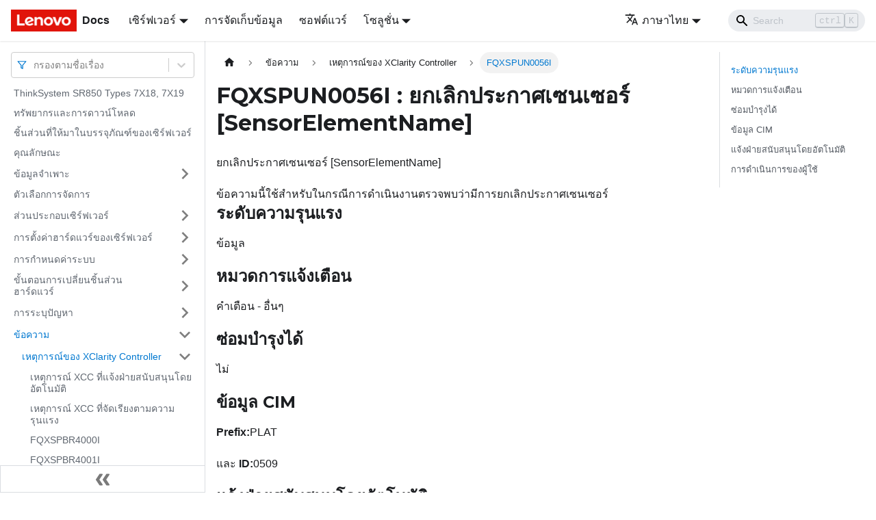

--- FILE ---
content_type: text/html; charset=UTF-8
request_url: https://pubs.lenovo.com/sr850/th/FQXSPUN0056I
body_size: 9201
content:
<!doctype html>
<html lang="th" dir="ltr" class="docs-wrapper docs-doc-page docs-version-current plugin-docs plugin-id-default docs-doc-id-FQXSPUN0056I" data-has-hydrated="false">
<head>
<meta charset="UTF-8">

<title data-rh="true">FQXSPUN0056I : ยกเลิกประกาศเซนเซอร์ [SensorElementName] | ThinkSystem SR850 | Lenovo Docs</title><meta data-rh="true" name="viewport" content="width=device-width,initial-scale=1"><meta data-rh="true" name="twitter:card" content="summary_large_image"><meta data-rh="true" property="og:image" content="https://pubs.lenovo.com/sr850/th/img/product_soc.png"><meta data-rh="true" name="twitter:image" content="https://pubs.lenovo.com/sr850/th/img/product_soc.png"><meta data-rh="true" property="og:url" content="https://pubs.lenovo.com/sr850/th/FQXSPUN0056I"><meta data-rh="true" name="docusaurus_locale" content="th"><meta data-rh="true" name="docsearch:language" content="th"><meta data-rh="true" name="keywords" content="SR850,7X18"><meta data-rh="true" name="og:site_name" content="Lenovo Documentation"><meta data-rh="true" name="robots" content="max-image-preview:large"><meta data-rh="true" name="docusaurus_version" content="current"><meta data-rh="true" name="docusaurus_tag" content="docs-default-current"><meta data-rh="true" name="docsearch:version" content="current"><meta data-rh="true" name="docsearch:docusaurus_tag" content="docs-default-current"><meta data-rh="true" property="og:title" content="FQXSPUN0056I : ยกเลิกประกาศเซนเซอร์ [SensorElementName] | ThinkSystem SR850 | Lenovo Docs"><meta data-rh="true" name="description" content="ยกเลิกประกาศเซนเซอร์ [SensorElementName]"><meta data-rh="true" property="og:description" content="ยกเลิกประกาศเซนเซอร์ [SensorElementName]"><link data-rh="true" rel="icon" href="/sr850/th/img/favicon.ico"><link data-rh="true" rel="canonical" href="https://pubs.lenovo.com/sr850/th/FQXSPUN0056I"><link data-rh="true" rel="alternate" href="https://pubs.lenovo.com/sr850/FQXSPUN0056I" hreflang="en"><link data-rh="true" rel="alternate" href="https://pubs.lenovo.com/sr850/de/FQXSPUN0056I" hreflang="de"><link data-rh="true" rel="alternate" href="https://pubs.lenovo.com/sr850/es/FQXSPUN0056I" hreflang="es"><link data-rh="true" rel="alternate" href="https://pubs.lenovo.com/sr850/fr/FQXSPUN0056I" hreflang="fr"><link data-rh="true" rel="alternate" href="https://pubs.lenovo.com/sr850/it/FQXSPUN0056I" hreflang="it"><link data-rh="true" rel="alternate" href="https://pubs.lenovo.com/sr850/ja/FQXSPUN0056I" hreflang="ja"><link data-rh="true" rel="alternate" href="https://pubs.lenovo.com/sr850/ko/FQXSPUN0056I" hreflang="ko"><link data-rh="true" rel="alternate" href="https://pubs.lenovo.com/sr850/pt-BR/FQXSPUN0056I" hreflang="pt-BR"><link data-rh="true" rel="alternate" href="https://pubs.lenovo.com/sr850/ru/FQXSPUN0056I" hreflang="ru"><link data-rh="true" rel="alternate" href="https://pubs.lenovo.com/sr850/th/FQXSPUN0056I" hreflang="th"><link data-rh="true" rel="alternate" href="https://pubs.lenovo.com/sr850/zh-CN/FQXSPUN0056I" hreflang="zh-CN"><link data-rh="true" rel="alternate" href="https://pubs.lenovo.com/sr850/zh-TW/FQXSPUN0056I" hreflang="zh-TW"><link data-rh="true" rel="alternate" href="https://pubs.lenovo.com/sr850/FQXSPUN0056I" hreflang="x-default"><link rel="preconnect" href="https://www.google-analytics.com">
<link rel="preconnect" href="https://www.googletagmanager.com">
<script async src="https://www.googletagmanager.com/gtag/js?id=G-XM7YNY3PYK"></script>
<script>function gtag(){dataLayer.push(arguments)}window.dataLayer=window.dataLayer||[],gtag("js",new Date),gtag("config","G-XM7YNY3PYK",{anonymize_ip:!0})</script>




<link rel="preconnect" href="https://fonts.googleapis.com">
<link rel="preconnect" href="https://fonts.gstatic.com" crossorigin="anonymous"><link rel="stylesheet" href="/sr850/th/assets/css/styles.fb44ca10.css">
<link rel="preload" href="/sr850/th/assets/js/runtime~main.62b34564.js" as="script">
<link rel="preload" href="/sr850/th/assets/js/main.5a75c388.js" as="script">
</head>
<body class="navigation-with-keyboard">
<script>!function(){function t(t){document.documentElement.setAttribute("data-theme",t)}var e=function(){var t=null;try{t=new URLSearchParams(window.location.search).get("docusaurus-theme")}catch(t){}return t}()||function(){var t=null;try{t=localStorage.getItem("theme")}catch(t){}return t}();t(null!==e?e:"light")}()</script><div id="__docusaurus">
<div role="region" aria-label="Skip to main content"><a class="skipToContent_FR4N" href="#__docusaurus_skipToContent_fallback">Skip to main content</a></div><nav aria-label="Main" class="navbar navbar--fixed-top navbarHideable_glH5"><div class="navbar__inner"><div class="navbar__items"><button aria-label="Toggle navigation bar" aria-expanded="false" class="navbar__toggle clean-btn" type="button"><svg width="30" height="30" viewBox="0 0 30 30" aria-hidden="true"><path stroke="currentColor" stroke-linecap="round" stroke-miterlimit="10" stroke-width="2" d="M4 7h22M4 15h22M4 23h22"></path></svg></button><a href="https://pubs.lenovo.com/th/" target="_self" rel="noopener noreferrer" class="navbar__brand"><div class="navbar__logo"><img src="/sr850/th/img/lenovo.png" alt="Lenovo Logo" class="themedImage_zFba themedImage--light_SMtw" height="32" width="96"><img src="/sr850/th/img/lenovo.png" alt="Lenovo Logo" class="themedImage_zFba themedImage--dark_SHhT" height="32" width="96"></div><b class="navbar__title text--truncate">Docs</b></a><div class="navbar__item dropdown dropdown--hoverable"><a href="#" aria-haspopup="true" aria-expanded="false" role="button" class="navbar__link">เซิร์ฟเวอร์</a><ul class="dropdown__menu"><li><a href="https://pubs.lenovo.com/th/thinksystem" target="_self" rel="noopener noreferrer" class="dropdown__link externalLink-none">ThinkSystem<svg width="12" height="12" aria-hidden="true" viewBox="0 0 24 24" class="iconExternalLink_SHu7"><path fill="currentColor" d="M21 13v10h-21v-19h12v2h-10v15h17v-8h2zm3-12h-10.988l4.035 4-6.977 7.07 2.828 2.828 6.977-7.07 4.125 4.172v-11z"></path></svg></a></li><li><a href="https://pubs.lenovo.com/th/thinkedge" target="_self" rel="noopener noreferrer" class="dropdown__link externalLink-none">ThinkEdge<svg width="12" height="12" aria-hidden="true" viewBox="0 0 24 24" class="iconExternalLink_SHu7"><path fill="currentColor" d="M21 13v10h-21v-19h12v2h-10v15h17v-8h2zm3-12h-10.988l4.035 4-6.977 7.07 2.828 2.828 6.977-7.07 4.125 4.172v-11z"></path></svg></a></li><li><a href="https://pubs.lenovo.com/th/systemx" target="_self" rel="noopener noreferrer" class="dropdown__link externalLink-none">System x<svg width="12" height="12" aria-hidden="true" viewBox="0 0 24 24" class="iconExternalLink_SHu7"><path fill="currentColor" d="M21 13v10h-21v-19h12v2h-10v15h17v-8h2zm3-12h-10.988l4.035 4-6.977 7.07 2.828 2.828 6.977-7.07 4.125 4.172v-11z"></path></svg></a></li><li><a href="https://serveroption.lenovo.com/" target="_blank" rel="noopener noreferrer" class="dropdown__link">Option<svg width="12" height="12" aria-hidden="true" viewBox="0 0 24 24" class="iconExternalLink_SHu7"><path fill="currentColor" d="M21 13v10h-21v-19h12v2h-10v15h17v-8h2zm3-12h-10.988l4.035 4-6.977 7.07 2.828 2.828 6.977-7.07 4.125 4.172v-11z"></path></svg></a></li></ul></div><a href="https://datacentersupport.lenovo.com/storagepubs" target="_self" rel="noopener noreferrer" class="navbar__item navbar__link externalLink-none">การจัดเก็บข้อมูล<svg width="13.5" height="13.5" aria-hidden="true" viewBox="0 0 24 24" class="iconExternalLink_SHu7"><path fill="currentColor" d="M21 13v10h-21v-19h12v2h-10v15h17v-8h2zm3-12h-10.988l4.035 4-6.977 7.07 2.828 2.828 6.977-7.07 4.125 4.172v-11z"></path></svg></a><a href="https://pubs.lenovo.com/th/software" target="_self" rel="noopener noreferrer" class="navbar__item navbar__link externalLink-none">ซอฟต์แวร์<svg width="13.5" height="13.5" aria-hidden="true" viewBox="0 0 24 24" class="iconExternalLink_SHu7"><path fill="currentColor" d="M21 13v10h-21v-19h12v2h-10v15h17v-8h2zm3-12h-10.988l4.035 4-6.977 7.07 2.828 2.828 6.977-7.07 4.125 4.172v-11z"></path></svg></a><div class="navbar__item dropdown dropdown--hoverable"><a href="#" aria-haspopup="true" aria-expanded="false" role="button" class="navbar__link">โซลูชั่น</a><ul class="dropdown__menu"><li><a href="https://pubs.lenovo.com/th/thinkagile" target="_self" rel="noopener noreferrer" class="dropdown__link externalLink-none">ThinkAgile<svg width="12" height="12" aria-hidden="true" viewBox="0 0 24 24" class="iconExternalLink_SHu7"><path fill="currentColor" d="M21 13v10h-21v-19h12v2h-10v15h17v-8h2zm3-12h-10.988l4.035 4-6.977 7.07 2.828 2.828 6.977-7.07 4.125 4.172v-11z"></path></svg></a></li><li><a href="https://pubs.lenovo.com/th/water-cooling-solution" target="_self" rel="noopener noreferrer" class="dropdown__link externalLink-none">Water Cooling Solution<svg width="12" height="12" aria-hidden="true" viewBox="0 0 24 24" class="iconExternalLink_SHu7"><path fill="currentColor" d="M21 13v10h-21v-19h12v2h-10v15h17v-8h2zm3-12h-10.988l4.035 4-6.977 7.07 2.828 2.828 6.977-7.07 4.125 4.172v-11z"></path></svg></a></li></ul></div></div><div class="navbar__items navbar__items--right"><div class="navbar__item dropdown dropdown--hoverable dropdown--right"><a href="#" aria-haspopup="true" aria-expanded="false" role="button" class="navbar__link"><svg viewBox="0 0 24 24" width="20" height="20" aria-hidden="true" class="iconLanguage_DSK9"><path fill="currentColor" d="M12.87 15.07l-2.54-2.51.03-.03c1.74-1.94 2.98-4.17 3.71-6.53H17V4h-7V2H8v2H1v1.99h11.17C11.5 7.92 10.44 9.75 9 11.35 8.07 10.32 7.3 9.19 6.69 8h-2c.73 1.63 1.73 3.17 2.98 4.56l-5.09 5.02L4 19l5-5 3.11 3.11.76-2.04zM18.5 10h-2L12 22h2l1.12-3h4.75L21 22h2l-4.5-12zm-2.62 7l1.62-4.33L19.12 17h-3.24z"></path></svg>ภาษาไทย</a><ul class="dropdown__menu"><li><a href="/sr850/FQXSPUN0056I" target="_self" rel="noopener noreferrer" class="dropdown__link" lang="en">English</a></li><li><a href="/sr850/de/FQXSPUN0056I" target="_self" rel="noopener noreferrer" class="dropdown__link" lang="de">Deutsch</a></li><li><a href="/sr850/es/FQXSPUN0056I" target="_self" rel="noopener noreferrer" class="dropdown__link" lang="es">Español</a></li><li><a href="/sr850/fr/FQXSPUN0056I" target="_self" rel="noopener noreferrer" class="dropdown__link" lang="fr">Français</a></li><li><a href="/sr850/it/FQXSPUN0056I" target="_self" rel="noopener noreferrer" class="dropdown__link" lang="it">Italiano</a></li><li><a href="/sr850/ja/FQXSPUN0056I" target="_self" rel="noopener noreferrer" class="dropdown__link" lang="ja">日本語</a></li><li><a href="/sr850/ko/FQXSPUN0056I" target="_self" rel="noopener noreferrer" class="dropdown__link" lang="ko">한국어</a></li><li><a href="/sr850/pt-BR/FQXSPUN0056I" target="_self" rel="noopener noreferrer" class="dropdown__link" lang="pt-BR">Português do Brasil</a></li><li><a href="/sr850/ru/FQXSPUN0056I" target="_self" rel="noopener noreferrer" class="dropdown__link" lang="ru">Русский</a></li><li><a href="/sr850/th/FQXSPUN0056I" target="_self" rel="noopener noreferrer" class="dropdown__link dropdown__link--active" lang="th">ภาษาไทย</a></li><li><a href="/sr850/zh-CN/FQXSPUN0056I" target="_self" rel="noopener noreferrer" class="dropdown__link" lang="zh-CN">简体中文</a></li><li><a href="/sr850/zh-TW/FQXSPUN0056I" target="_self" rel="noopener noreferrer" class="dropdown__link" lang="zh-TW">繁體中文</a></li></ul></div><div class="searchBox_BlU4"><div class="navbar__search searchBarContainer_h4SQ"><input placeholder="Search" aria-label="Search" class="navbar__search-input"><div class="loadingRing_kmHx searchBarLoadingRing_AT3w"><div></div><div></div><div></div><div></div></div></div></div></div></div><div role="presentation" class="navbar-sidebar__backdrop"></div></nav><div id="__docusaurus_skipToContent_fallback" class="main-wrapper mainWrapper_OJKY docsWrapper_a8OH"><button aria-label="Scroll back to top" class="clean-btn theme-back-to-top-button backToTopButton_xZQ7" type="button"></button><div class="docPage_LEBb"><aside class="theme-doc-sidebar-container docSidebarContainer_TOXn"><div class="sidebarViewport_swqP"><div class="sidebar_TiFu sidebarWithHideableNavbar_b5mb"><a href="https://pubs.lenovo.com/th/" target="_self" rel="noopener noreferrer" tabindex="-1" class="sidebarLogo_Jpyc"><img src="/sr850/th/img/lenovo.png" alt="Lenovo Logo" class="themedImage_zFba themedImage--light_SMtw" height="32" width="96"><img src="/sr850/th/img/lenovo.png" alt="Lenovo Logo" class="themedImage_zFba themedImage--dark_SHhT" height="32" width="96"><b>Docs</b></a><nav aria-label="Docs sidebar" class="menu thin-scrollbar menu_Y1UP"><style data-emotion="css b62m3t-container">.css-b62m3t-container{position:relative;box-sizing:border-box;}</style><div class="titleFilter_mcU3 css-b62m3t-container"><style data-emotion="css 7pg0cj-a11yText">.css-7pg0cj-a11yText{z-index:9999;border:0;clip:rect(1px, 1px, 1px, 1px);height:1px;width:1px;position:absolute;overflow:hidden;padding:0;white-space:nowrap;}</style><span id="react-select-708-live-region" class="css-7pg0cj-a11yText"></span><span aria-live="polite" aria-atomic="false" aria-relevant="additions text" role="log" class="css-7pg0cj-a11yText"></span><style data-emotion="css 13cymwt-control">.css-13cymwt-control{-webkit-align-items:center;-webkit-box-align:center;-ms-flex-align:center;align-items:center;cursor:default;display:-webkit-box;display:-webkit-flex;display:-ms-flexbox;display:flex;-webkit-box-flex-wrap:wrap;-webkit-flex-wrap:wrap;-ms-flex-wrap:wrap;flex-wrap:wrap;-webkit-box-pack:justify;-webkit-justify-content:space-between;justify-content:space-between;min-height:38px;outline:0!important;position:relative;-webkit-transition:all 100ms;transition:all 100ms;background-color:hsl(0, 0%, 100%);border-color:hsl(0, 0%, 80%);border-radius:4px;border-style:solid;border-width:1px;box-sizing:border-box;}.css-13cymwt-control:hover{border-color:hsl(0, 0%, 70%);}</style><div class="title-filter__control css-13cymwt-control"><svg stroke="currentColor" fill="none" stroke-width="2" viewBox="0 0 24 24" stroke-linecap="round" stroke-linejoin="round" class="titleFilterIcon_Fmk3" height="1em" width="1em" xmlns="http://www.w3.org/2000/svg"><polygon points="22 3 2 3 10 12.46 10 19 14 21 14 12.46 22 3"></polygon></svg> <style data-emotion="css hlgwow">.css-hlgwow{-webkit-align-items:center;-webkit-box-align:center;-ms-flex-align:center;align-items:center;display:grid;-webkit-flex:1;-ms-flex:1;flex:1;-webkit-box-flex-wrap:wrap;-webkit-flex-wrap:wrap;-ms-flex-wrap:wrap;flex-wrap:wrap;-webkit-overflow-scrolling:touch;position:relative;overflow:hidden;padding:2px 8px;box-sizing:border-box;}</style><div class="title-filter__value-container css-hlgwow"><style data-emotion="css 1jqq78o-placeholder">.css-1jqq78o-placeholder{grid-area:1/1/2/3;color:hsl(0, 0%, 50%);margin-left:2px;margin-right:2px;box-sizing:border-box;}</style><div class="title-filter__placeholder css-1jqq78o-placeholder" id="react-select-708-placeholder">กรองตามชื่อเรื่อง</div><style data-emotion="css 19bb58m">.css-19bb58m{visibility:visible;-webkit-flex:1 1 auto;-ms-flex:1 1 auto;flex:1 1 auto;display:inline-grid;grid-area:1/1/2/3;grid-template-columns:0 min-content;margin:2px;padding-bottom:2px;padding-top:2px;color:hsl(0, 0%, 20%);box-sizing:border-box;}.css-19bb58m:after{content:attr(data-value) " ";visibility:hidden;white-space:pre;grid-area:1/2;font:inherit;min-width:2px;border:0;margin:0;outline:0;padding:0;}</style><div class="title-filter__input-container css-19bb58m" data-value=""><input class="title-filter__input" style="label:input;color:inherit;background:0;opacity:1;width:100%;grid-area:1 / 2;font:inherit;min-width:2px;border:0;margin:0;outline:0;padding:0" autocapitalize="none" autocomplete="off" autocorrect="off" id="react-select-708-input" spellcheck="false" tabindex="0" aria-autocomplete="list" aria-expanded="false" aria-haspopup="true" role="combobox" aria-activedescendant="" aria-describedby="react-select-708-placeholder"></div></div><style data-emotion="css 1wy0on6">.css-1wy0on6{-webkit-align-items:center;-webkit-box-align:center;-ms-flex-align:center;align-items:center;-webkit-align-self:stretch;-ms-flex-item-align:stretch;align-self:stretch;display:-webkit-box;display:-webkit-flex;display:-ms-flexbox;display:flex;-webkit-flex-shrink:0;-ms-flex-negative:0;flex-shrink:0;box-sizing:border-box;}</style><div class="title-filter__indicators css-1wy0on6"><style data-emotion="css 1u9des2-indicatorSeparator">.css-1u9des2-indicatorSeparator{-webkit-align-self:stretch;-ms-flex-item-align:stretch;align-self:stretch;width:1px;background-color:hsl(0, 0%, 80%);margin-bottom:8px;margin-top:8px;box-sizing:border-box;}</style><span class="title-filter__indicator-separator css-1u9des2-indicatorSeparator"></span><style data-emotion="css 1xc3v61-indicatorContainer">.css-1xc3v61-indicatorContainer{display:-webkit-box;display:-webkit-flex;display:-ms-flexbox;display:flex;-webkit-transition:color 150ms;transition:color 150ms;color:hsl(0, 0%, 80%);padding:8px;box-sizing:border-box;}.css-1xc3v61-indicatorContainer:hover{color:hsl(0, 0%, 60%);}</style><div class="title-filter__indicator title-filter__dropdown-indicator css-1xc3v61-indicatorContainer" aria-hidden="true"><style data-emotion="css 8mmkcg">.css-8mmkcg{display:inline-block;fill:currentColor;line-height:1;stroke:currentColor;stroke-width:0;}</style><svg height="20" width="20" viewBox="0 0 20 20" aria-hidden="true" focusable="false" class="css-8mmkcg"><path d="M4.516 7.548c0.436-0.446 1.043-0.481 1.576 0l3.908 3.747 3.908-3.747c0.533-0.481 1.141-0.446 1.574 0 0.436 0.445 0.408 1.197 0 1.615-0.406 0.418-4.695 4.502-4.695 4.502-0.217 0.223-0.502 0.335-0.787 0.335s-0.57-0.112-0.789-0.335c0 0-4.287-4.084-4.695-4.502s-0.436-1.17 0-1.615z"></path></svg></div></div></div></div><ul class="theme-doc-sidebar-menu menu__list"><li class="theme-doc-sidebar-item-link theme-doc-sidebar-item-link-level-1 menu__list-item"><a class="menu__link" href="/sr850/th/">ThinkSystem SR850 Types 7X18, 7X19</a></li><li class="theme-doc-sidebar-item-link theme-doc-sidebar-item-link-level-1 menu__list-item"><a class="menu__link" href="/sr850/th/pdf_files">ทรัพยากรและการดาวน์โหลด</a></li><li class="theme-doc-sidebar-item-link theme-doc-sidebar-item-link-level-1 menu__list-item"><a class="menu__link" href="/sr850/th/server_package_contents">ชิ้นส่วนที่ให้มาในบรรจุภัณฑ์ของเซิร์ฟเวอร์</a></li><li class="theme-doc-sidebar-item-link theme-doc-sidebar-item-link-level-1 menu__list-item"><a class="menu__link" href="/sr850/th/server_features">คุณลักษณะ</a></li><li class="theme-doc-sidebar-item-category theme-doc-sidebar-item-category-level-1 menu__list-item menu__list-item--collapsed"><div class="menu__list-item-collapsible"><a class="menu__link menu__link--sublist" aria-expanded="false" href="/sr850/th/server_specifications">ข้อมูลจำเพาะ</a><button aria-label="Toggle the collapsible sidebar category &#x27;ข้อมูลจำเพาะ&#x27;" type="button" class="clean-btn menu__caret"></button></div></li><li class="theme-doc-sidebar-item-link theme-doc-sidebar-item-link-level-1 menu__list-item"><a class="menu__link" href="/sr850/th/management_options">ตัวเลือกการจัดการ</a></li><li class="theme-doc-sidebar-item-category theme-doc-sidebar-item-category-level-1 menu__list-item menu__list-item--collapsed"><div class="menu__list-item-collapsible"><a class="menu__link menu__link--sublist" aria-expanded="false" href="/sr850/th/server_components">ส่วนประกอบเซิร์ฟเวอร์</a><button aria-label="Toggle the collapsible sidebar category &#x27;ส่วนประกอบเซิร์ฟเวอร์&#x27;" type="button" class="clean-btn menu__caret"></button></div></li><li class="theme-doc-sidebar-item-category theme-doc-sidebar-item-category-level-1 menu__list-item menu__list-item--collapsed"><div class="menu__list-item-collapsible"><a class="menu__link menu__link--sublist" aria-expanded="false" href="/sr850/th/server_setup">การตั้งค่าฮาร์ดแวร์ของเซิร์ฟเวอร์</a><button aria-label="Toggle the collapsible sidebar category &#x27;การตั้งค่าฮาร์ดแวร์ของเซิร์ฟเวอร์&#x27;" type="button" class="clean-btn menu__caret"></button></div></li><li class="theme-doc-sidebar-item-category theme-doc-sidebar-item-category-level-1 menu__list-item menu__list-item--collapsed"><div class="menu__list-item-collapsible"><a class="menu__link menu__link--sublist" aria-expanded="false" href="/sr850/th/managing_your_server">การกำหนดค่าระบบ</a><button aria-label="Toggle the collapsible sidebar category &#x27;การกำหนดค่าระบบ&#x27;" type="button" class="clean-btn menu__caret"></button></div></li><li class="theme-doc-sidebar-item-category theme-doc-sidebar-item-category-level-1 menu__list-item menu__list-item--collapsed"><div class="menu__list-item-collapsible"><a class="menu__link menu__link--sublist" aria-expanded="false" href="/sr850/th/maintenance_manual_hardware_replacement_procedures">ขั้นตอนการเปลี่ยนชิ้นส่วนฮาร์ดแวร์</a><button aria-label="Toggle the collapsible sidebar category &#x27;ขั้นตอนการเปลี่ยนชิ้นส่วนฮาร์ดแวร์&#x27;" type="button" class="clean-btn menu__caret"></button></div></li><li class="theme-doc-sidebar-item-category theme-doc-sidebar-item-category-level-1 menu__list-item menu__list-item--collapsed"><div class="menu__list-item-collapsible"><a class="menu__link menu__link--sublist" aria-expanded="false" href="/sr850/th/maintenance_manual_problem_determination">การระบุปัญหา</a><button aria-label="Toggle the collapsible sidebar category &#x27;การระบุปัญหา&#x27;" type="button" class="clean-btn menu__caret"></button></div></li><li class="theme-doc-sidebar-item-category theme-doc-sidebar-item-category-level-1 menu__list-item"><div class="menu__list-item-collapsible"><a class="menu__link menu__link--sublist menu__link--active" aria-expanded="true" href="/sr850/th/messages_introduction">ข้อความ</a><button aria-label="Toggle the collapsible sidebar category &#x27;ข้อความ&#x27;" type="button" class="clean-btn menu__caret"></button></div><ul style="display:block;overflow:visible;height:auto" class="menu__list"><li class="theme-doc-sidebar-item-category theme-doc-sidebar-item-category-level-2 menu__list-item"><div class="menu__list-item-collapsible"><a class="menu__link menu__link--sublist menu__link--active" aria-expanded="true" tabindex="0" href="/sr850/th/xcc_error_messages">เหตุการณ์ของ XClarity Controller</a><button aria-label="Toggle the collapsible sidebar category &#x27;เหตุการณ์ของ XClarity Controller&#x27;" type="button" class="clean-btn menu__caret"></button></div><ul style="display:block;overflow:visible;height:auto" class="menu__list"><li class="theme-doc-sidebar-item-link theme-doc-sidebar-item-link-level-3 menu__list-item"><a class="menu__link" tabindex="0" href="/sr850/th/xcc_call_home_events">เหตุการณ์ XCC ที่แจ้งฝ่ายสนับสนุนโดยอัตโนมัติ</a></li><li class="theme-doc-sidebar-item-link theme-doc-sidebar-item-link-level-3 menu__list-item"><a class="menu__link" tabindex="0" href="/sr850/th/xcc_events_by_severity">เหตุการณ์ XCC ที่จัดเรียงตามความรุนแรง</a></li><li class="theme-doc-sidebar-item-link theme-doc-sidebar-item-link-level-3 menu__list-item"><a class="menu__link" tabindex="0" href="/sr850/th/FQXSPBR4000I">FQXSPBR4000I</a></li><li class="theme-doc-sidebar-item-link theme-doc-sidebar-item-link-level-3 menu__list-item"><a class="menu__link" tabindex="0" href="/sr850/th/FQXSPBR4001I">FQXSPBR4001I</a></li><li class="theme-doc-sidebar-item-link theme-doc-sidebar-item-link-level-3 menu__list-item"><a class="menu__link" tabindex="0" href="/sr850/th/FQXSPBR4002I">FQXSPBR4002I</a></li><li class="theme-doc-sidebar-item-link theme-doc-sidebar-item-link-level-3 menu__list-item"><a class="menu__link" tabindex="0" href="/sr850/th/FQXSPBR4003I">FQXSPBR4003I</a></li><li class="theme-doc-sidebar-item-link theme-doc-sidebar-item-link-level-3 menu__list-item"><a class="menu__link" tabindex="0" href="/sr850/th/FQXSPBR4004I">FQXSPBR4004I</a></li><li class="theme-doc-sidebar-item-link theme-doc-sidebar-item-link-level-3 menu__list-item"><a class="menu__link" tabindex="0" href="/sr850/th/FQXSPBR4005I">FQXSPBR4005I</a></li><li class="theme-doc-sidebar-item-link theme-doc-sidebar-item-link-level-3 menu__list-item"><a class="menu__link" tabindex="0" href="/sr850/th/FQXSPBR4006I">FQXSPBR4006I</a></li><li class="theme-doc-sidebar-item-link theme-doc-sidebar-item-link-level-3 menu__list-item"><a class="menu__link" tabindex="0" href="/sr850/th/FQXSPBR4007I">FQXSPBR4007I</a></li><li class="theme-doc-sidebar-item-link theme-doc-sidebar-item-link-level-3 menu__list-item"><a class="menu__link" tabindex="0" href="/sr850/th/FQXSPBR4008I">FQXSPBR4008I</a></li><li class="theme-doc-sidebar-item-link theme-doc-sidebar-item-link-level-3 menu__list-item"><a class="menu__link" tabindex="0" href="/sr850/th/FQXSPBR4009I">FQXSPBR4009I</a></li><li class="theme-doc-sidebar-item-link theme-doc-sidebar-item-link-level-3 menu__list-item"><a class="menu__link" tabindex="0" href="/sr850/th/FQXSPBR400AI">FQXSPBR400AI</a></li><li class="theme-doc-sidebar-item-link theme-doc-sidebar-item-link-level-3 menu__list-item"><a class="menu__link" tabindex="0" href="/sr850/th/FQXSPBR400BI">FQXSPBR400BI</a></li><li class="theme-doc-sidebar-item-link theme-doc-sidebar-item-link-level-3 menu__list-item"><a class="menu__link" tabindex="0" href="/sr850/th/FQXSPBR400CI">FQXSPBR400CI</a></li><li class="theme-doc-sidebar-item-link theme-doc-sidebar-item-link-level-3 menu__list-item"><a class="menu__link" tabindex="0" href="/sr850/th/FQXSPBR400DI">FQXSPBR400DI</a></li><li class="theme-doc-sidebar-item-link theme-doc-sidebar-item-link-level-3 menu__list-item"><a class="menu__link" tabindex="0" href="/sr850/th/FQXSPBR400EI">FQXSPBR400EI</a></li><li class="theme-doc-sidebar-item-link theme-doc-sidebar-item-link-level-3 menu__list-item"><a class="menu__link" tabindex="0" href="/sr850/th/FQXSPBR400FI">FQXSPBR400FI</a></li><li class="theme-doc-sidebar-item-link theme-doc-sidebar-item-link-level-3 menu__list-item"><a class="menu__link" tabindex="0" href="/sr850/th/FQXSPBT0007I">FQXSPBT0007I</a></li><li class="theme-doc-sidebar-item-link theme-doc-sidebar-item-link-level-3 menu__list-item"><a class="menu__link" tabindex="0" href="/sr850/th/FQXSPCA0002M">FQXSPCA0002M</a></li><li class="theme-doc-sidebar-item-link theme-doc-sidebar-item-link-level-3 menu__list-item"><a class="menu__link" tabindex="0" href="/sr850/th/FQXSPCA0007J">FQXSPCA0007J</a></li><li class="theme-doc-sidebar-item-link theme-doc-sidebar-item-link-level-3 menu__list-item"><a class="menu__link" tabindex="0" href="/sr850/th/FQXSPCA0009M">FQXSPCA0009M</a></li><li class="theme-doc-sidebar-item-link theme-doc-sidebar-item-link-level-3 menu__list-item"><a class="menu__link" tabindex="0" href="/sr850/th/FQXSPCA0011N">FQXSPCA0011N</a></li><li class="theme-doc-sidebar-item-link theme-doc-sidebar-item-link-level-3 menu__list-item"><a class="menu__link" tabindex="0" href="/sr850/th/FQXSPCA0013I">FQXSPCA0013I</a></li><li class="theme-doc-sidebar-item-link theme-doc-sidebar-item-link-level-3 menu__list-item"><a class="menu__link" tabindex="0" href="/sr850/th/FQXSPCA0015J">FQXSPCA0015J</a></li><li class="theme-doc-sidebar-item-link theme-doc-sidebar-item-link-level-3 menu__list-item"><a class="menu__link" tabindex="0" href="/sr850/th/FQXSPCA0017M">FQXSPCA0017M</a></li><li class="theme-doc-sidebar-item-link theme-doc-sidebar-item-link-level-3 menu__list-item"><a class="menu__link" tabindex="0" href="/sr850/th/FQXSPCA0019N">FQXSPCA0019N</a></li><li class="theme-doc-sidebar-item-link theme-doc-sidebar-item-link-level-3 menu__list-item"><a class="menu__link" tabindex="0" href="/sr850/th/FQXSPCA2002I">FQXSPCA2002I</a></li><li class="theme-doc-sidebar-item-link theme-doc-sidebar-item-link-level-3 menu__list-item"><a class="menu__link" tabindex="0" href="/sr850/th/FQXSPCA2007I">FQXSPCA2007I</a></li><li class="theme-doc-sidebar-item-link theme-doc-sidebar-item-link-level-3 menu__list-item"><a class="menu__link" tabindex="0" href="/sr850/th/FQXSPCA2009I">FQXSPCA2009I</a></li><li class="theme-doc-sidebar-item-link theme-doc-sidebar-item-link-level-3 menu__list-item"><a class="menu__link" tabindex="0" href="/sr850/th/FQXSPCA2011I">FQXSPCA2011I</a></li><li class="theme-doc-sidebar-item-link theme-doc-sidebar-item-link-level-3 menu__list-item"><a class="menu__link" tabindex="0" href="/sr850/th/FQXSPCA2015I">FQXSPCA2015I</a></li><li class="theme-doc-sidebar-item-link theme-doc-sidebar-item-link-level-3 menu__list-item"><a class="menu__link" tabindex="0" href="/sr850/th/FQXSPCA2017I">FQXSPCA2017I</a></li><li class="theme-doc-sidebar-item-link theme-doc-sidebar-item-link-level-3 menu__list-item"><a class="menu__link" tabindex="0" href="/sr850/th/FQXSPCA2019I">FQXSPCA2019I</a></li><li class="theme-doc-sidebar-item-link theme-doc-sidebar-item-link-level-3 menu__list-item"><a class="menu__link" tabindex="0" href="/sr850/th/FQXSPCN4000I">FQXSPCN4000I</a></li><li class="theme-doc-sidebar-item-link theme-doc-sidebar-item-link-level-3 menu__list-item"><a class="menu__link" tabindex="0" href="/sr850/th/FQXSPCN4001I">FQXSPCN4001I</a></li><li class="theme-doc-sidebar-item-link theme-doc-sidebar-item-link-level-3 menu__list-item"><a class="menu__link" tabindex="0" href="/sr850/th/FQXSPCN4002I">FQXSPCN4002I</a></li><li class="theme-doc-sidebar-item-link theme-doc-sidebar-item-link-level-3 menu__list-item"><a class="menu__link" tabindex="0" href="/sr850/th/FQXSPCN4003I">FQXSPCN4003I</a></li><li class="theme-doc-sidebar-item-link theme-doc-sidebar-item-link-level-3 menu__list-item"><a class="menu__link" tabindex="0" href="/sr850/th/FQXSPCN4004I">FQXSPCN4004I</a></li><li class="theme-doc-sidebar-item-link theme-doc-sidebar-item-link-level-3 menu__list-item"><a class="menu__link" tabindex="0" href="/sr850/th/FQXSPCN4005I">FQXSPCN4005I</a></li><li class="theme-doc-sidebar-item-link theme-doc-sidebar-item-link-level-3 menu__list-item"><a class="menu__link" tabindex="0" href="/sr850/th/FQXSPCN4006I">FQXSPCN4006I</a></li><li class="theme-doc-sidebar-item-link theme-doc-sidebar-item-link-level-3 menu__list-item"><a class="menu__link" tabindex="0" href="/sr850/th/FQXSPDM4000I">FQXSPDM4000I</a></li><li class="theme-doc-sidebar-item-link theme-doc-sidebar-item-link-level-3 menu__list-item"><a class="menu__link" tabindex="0" href="/sr850/th/FQXSPDM4001I">FQXSPDM4001I</a></li><li class="theme-doc-sidebar-item-link theme-doc-sidebar-item-link-level-3 menu__list-item"><a class="menu__link" tabindex="0" href="/sr850/th/FQXSPDM4002I">FQXSPDM4002I</a></li><li class="theme-doc-sidebar-item-link theme-doc-sidebar-item-link-level-3 menu__list-item"><a class="menu__link" tabindex="0" href="/sr850/th/FQXSPDM4003I">FQXSPDM4003I</a></li><li class="theme-doc-sidebar-item-link theme-doc-sidebar-item-link-level-3 menu__list-item"><a class="menu__link" tabindex="0" href="/sr850/th/FQXSPDM4004I">FQXSPDM4004I</a></li><li class="theme-doc-sidebar-item-link theme-doc-sidebar-item-link-level-3 menu__list-item"><a class="menu__link" tabindex="0" href="/sr850/th/FQXSPDM4005I">FQXSPDM4005I</a></li><li class="theme-doc-sidebar-item-link theme-doc-sidebar-item-link-level-3 menu__list-item"><a class="menu__link" tabindex="0" href="/sr850/th/FQXSPDM4006I">FQXSPDM4006I</a></li><li class="theme-doc-sidebar-item-link theme-doc-sidebar-item-link-level-3 menu__list-item"><a class="menu__link" tabindex="0" href="/sr850/th/FQXSPDM4007I">FQXSPDM4007I</a></li><li class="theme-doc-sidebar-item-link theme-doc-sidebar-item-link-level-3 menu__list-item"><a class="menu__link" tabindex="0" href="/sr850/th/FQXSPDM4008I">FQXSPDM4008I</a></li><li class="theme-doc-sidebar-item-link theme-doc-sidebar-item-link-level-3 menu__list-item"><a class="menu__link" tabindex="0" href="/sr850/th/FQXSPDM4009I">FQXSPDM4009I</a></li><li class="theme-doc-sidebar-item-link theme-doc-sidebar-item-link-level-3 menu__list-item"><a class="menu__link" tabindex="0" href="/sr850/th/FQXSPDM4011I">FQXSPDM4011I</a></li><li class="theme-doc-sidebar-item-link theme-doc-sidebar-item-link-level-3 menu__list-item"><a class="menu__link" tabindex="0" href="/sr850/th/FQXSPDM4012I">FQXSPDM4012I</a></li><li class="theme-doc-sidebar-item-link theme-doc-sidebar-item-link-level-3 menu__list-item"><a class="menu__link" tabindex="0" href="/sr850/th/FQXSPDM4013I">FQXSPDM4013I</a></li><li class="theme-doc-sidebar-item-link theme-doc-sidebar-item-link-level-3 menu__list-item"><a class="menu__link" tabindex="0" href="/sr850/th/FQXSPEA0003J">FQXSPEA0003J</a></li><li class="theme-doc-sidebar-item-link theme-doc-sidebar-item-link-level-3 menu__list-item"><a class="menu__link" tabindex="0" href="/sr850/th/FQXSPEM4000I">FQXSPEM4000I</a></li><li class="theme-doc-sidebar-item-link theme-doc-sidebar-item-link-level-3 menu__list-item"><a class="menu__link" tabindex="0" href="/sr850/th/FQXSPEM4001I">FQXSPEM4001I</a></li><li class="theme-doc-sidebar-item-link theme-doc-sidebar-item-link-level-3 menu__list-item"><a class="menu__link" tabindex="0" href="/sr850/th/FQXSPEM4002I">FQXSPEM4002I</a></li><li class="theme-doc-sidebar-item-link theme-doc-sidebar-item-link-level-3 menu__list-item"><a class="menu__link" tabindex="0" href="/sr850/th/FQXSPEM4003I">FQXSPEM4003I</a></li><li class="theme-doc-sidebar-item-link theme-doc-sidebar-item-link-level-3 menu__list-item"><a class="menu__link" tabindex="0" href="/sr850/th/FQXSPEM4004I">FQXSPEM4004I</a></li><li class="theme-doc-sidebar-item-link theme-doc-sidebar-item-link-level-3 menu__list-item"><a class="menu__link" tabindex="0" href="/sr850/th/FQXSPEM4005I">FQXSPEM4005I</a></li><li class="theme-doc-sidebar-item-link theme-doc-sidebar-item-link-level-3 menu__list-item"><a class="menu__link" tabindex="0" href="/sr850/th/FQXSPEM4006I">FQXSPEM4006I</a></li><li class="theme-doc-sidebar-item-link theme-doc-sidebar-item-link-level-3 menu__list-item"><a class="menu__link" tabindex="0" href="/sr850/th/FQXSPEM4007I">FQXSPEM4007I</a></li><li class="theme-doc-sidebar-item-link theme-doc-sidebar-item-link-level-3 menu__list-item"><a class="menu__link" tabindex="0" href="/sr850/th/FQXSPEM4008I">FQXSPEM4008I</a></li><li class="theme-doc-sidebar-item-link theme-doc-sidebar-item-link-level-3 menu__list-item"><a class="menu__link" tabindex="0" href="/sr850/th/FQXSPEM4009I">FQXSPEM4009I</a></li><li class="theme-doc-sidebar-item-link theme-doc-sidebar-item-link-level-3 menu__list-item"><a class="menu__link" tabindex="0" href="/sr850/th/FQXSPEM4010I">FQXSPEM4010I</a></li><li class="theme-doc-sidebar-item-link theme-doc-sidebar-item-link-level-3 menu__list-item"><a class="menu__link" tabindex="0" href="/sr850/th/FQXSPEM4011I">FQXSPEM4011I</a></li><li class="theme-doc-sidebar-item-link theme-doc-sidebar-item-link-level-3 menu__list-item"><a class="menu__link" tabindex="0" href="/sr850/th/FQXSPEM4012I">FQXSPEM4012I</a></li><li class="theme-doc-sidebar-item-link theme-doc-sidebar-item-link-level-3 menu__list-item"><a class="menu__link" tabindex="0" href="/sr850/th/FQXSPEM4013I">FQXSPEM4013I</a></li><li class="theme-doc-sidebar-item-link theme-doc-sidebar-item-link-level-3 menu__list-item"><a class="menu__link" tabindex="0" href="/sr850/th/FQXSPEM4014I">FQXSPEM4014I</a></li><li class="theme-doc-sidebar-item-link theme-doc-sidebar-item-link-level-3 menu__list-item"><a class="menu__link" tabindex="0" href="/sr850/th/FQXSPEM4015I">FQXSPEM4015I</a></li><li class="theme-doc-sidebar-item-link theme-doc-sidebar-item-link-level-3 menu__list-item"><a class="menu__link" tabindex="0" href="/sr850/th/FQXSPEM4016I">FQXSPEM4016I</a></li><li class="theme-doc-sidebar-item-link theme-doc-sidebar-item-link-level-3 menu__list-item"><a class="menu__link" tabindex="0" href="/sr850/th/FQXSPEM4017I">FQXSPEM4017I</a></li><li class="theme-doc-sidebar-item-link theme-doc-sidebar-item-link-level-3 menu__list-item"><a class="menu__link" tabindex="0" href="/sr850/th/FQXSPEM4018I">FQXSPEM4018I</a></li><li class="theme-doc-sidebar-item-link theme-doc-sidebar-item-link-level-3 menu__list-item"><a class="menu__link" tabindex="0" href="/sr850/th/FQXSPEM4019I">FQXSPEM4019I</a></li><li class="theme-doc-sidebar-item-link theme-doc-sidebar-item-link-level-3 menu__list-item"><a class="menu__link" tabindex="0" href="/sr850/th/FQXSPEM4020I">FQXSPEM4020I</a></li><li class="theme-doc-sidebar-item-link theme-doc-sidebar-item-link-level-3 menu__list-item"><a class="menu__link" tabindex="0" href="/sr850/th/FQXSPEM4022I">FQXSPEM4022I</a></li><li class="theme-doc-sidebar-item-link theme-doc-sidebar-item-link-level-3 menu__list-item"><a class="menu__link" tabindex="0" href="/sr850/th/FQXSPEM4023I">FQXSPEM4023I</a></li><li class="theme-doc-sidebar-item-link theme-doc-sidebar-item-link-level-3 menu__list-item"><a class="menu__link" tabindex="0" href="/sr850/th/FQXSPEM4024I">FQXSPEM4024I</a></li><li class="theme-doc-sidebar-item-link theme-doc-sidebar-item-link-level-3 menu__list-item"><a class="menu__link" tabindex="0" href="/sr850/th/FQXSPEM4025I">FQXSPEM4025I</a></li><li class="theme-doc-sidebar-item-link theme-doc-sidebar-item-link-level-3 menu__list-item"><a class="menu__link" tabindex="0" href="/sr850/th/FQXSPEM4026I">FQXSPEM4026I</a></li><li class="theme-doc-sidebar-item-link theme-doc-sidebar-item-link-level-3 menu__list-item"><a class="menu__link" tabindex="0" href="/sr850/th/FQXSPEM4027I">FQXSPEM4027I</a></li><li class="theme-doc-sidebar-item-link theme-doc-sidebar-item-link-level-3 menu__list-item"><a class="menu__link" tabindex="0" href="/sr850/th/FQXSPEM4028I">FQXSPEM4028I</a></li><li class="theme-doc-sidebar-item-link theme-doc-sidebar-item-link-level-3 menu__list-item"><a class="menu__link" tabindex="0" href="/sr850/th/FQXSPEM4029I">FQXSPEM4029I</a></li><li class="theme-doc-sidebar-item-link theme-doc-sidebar-item-link-level-3 menu__list-item"><a class="menu__link" tabindex="0" href="/sr850/th/FQXSPEM4030I">FQXSPEM4030I</a></li><li class="theme-doc-sidebar-item-link theme-doc-sidebar-item-link-level-3 menu__list-item"><a class="menu__link" tabindex="0" href="/sr850/th/FQXSPEM4031I">FQXSPEM4031I</a></li><li class="theme-doc-sidebar-item-link theme-doc-sidebar-item-link-level-3 menu__list-item"><a class="menu__link" tabindex="0" href="/sr850/th/FQXSPEM4032I">FQXSPEM4032I</a></li><li class="theme-doc-sidebar-item-link theme-doc-sidebar-item-link-level-3 menu__list-item"><a class="menu__link" tabindex="0" href="/sr850/th/FQXSPEM4033I">FQXSPEM4033I</a></li><li class="theme-doc-sidebar-item-link theme-doc-sidebar-item-link-level-3 menu__list-item"><a class="menu__link" tabindex="0" href="/sr850/th/FQXSPEM4036I">FQXSPEM4036I</a></li><li class="theme-doc-sidebar-item-link theme-doc-sidebar-item-link-level-3 menu__list-item"><a class="menu__link" tabindex="0" href="/sr850/th/FQXSPEM4037I">FQXSPEM4037I</a></li><li class="theme-doc-sidebar-item-link theme-doc-sidebar-item-link-level-3 menu__list-item"><a class="menu__link" tabindex="0" href="/sr850/th/FQXSPEM4038I">FQXSPEM4038I</a></li><li class="theme-doc-sidebar-item-link theme-doc-sidebar-item-link-level-3 menu__list-item"><a class="menu__link" tabindex="0" href="/sr850/th/FQXSPEM4039I">FQXSPEM4039I</a></li><li class="theme-doc-sidebar-item-link theme-doc-sidebar-item-link-level-3 menu__list-item"><a class="menu__link" tabindex="0" href="/sr850/th/FQXSPEM4040I">FQXSPEM4040I</a></li><li class="theme-doc-sidebar-item-link theme-doc-sidebar-item-link-level-3 menu__list-item"><a class="menu__link" tabindex="0" href="/sr850/th/FQXSPEM4041I">FQXSPEM4041I</a></li><li class="theme-doc-sidebar-item-link theme-doc-sidebar-item-link-level-3 menu__list-item"><a class="menu__link" tabindex="0" href="/sr850/th/FQXSPEM4042I">FQXSPEM4042I</a></li><li class="theme-doc-sidebar-item-link theme-doc-sidebar-item-link-level-3 menu__list-item"><a class="menu__link" tabindex="0" href="/sr850/th/FQXSPEM4043I">FQXSPEM4043I</a></li><li class="theme-doc-sidebar-item-link theme-doc-sidebar-item-link-level-3 menu__list-item"><a class="menu__link" tabindex="0" href="/sr850/th/FQXSPEM4044I">FQXSPEM4044I</a></li><li class="theme-doc-sidebar-item-link theme-doc-sidebar-item-link-level-3 menu__list-item"><a class="menu__link" tabindex="0" href="/sr850/th/FQXSPFC4000I">FQXSPFC4000I</a></li><li class="theme-doc-sidebar-item-link theme-doc-sidebar-item-link-level-3 menu__list-item"><a class="menu__link" tabindex="0" href="/sr850/th/FQXSPFC4001I">FQXSPFC4001I</a></li><li class="theme-doc-sidebar-item-link theme-doc-sidebar-item-link-level-3 menu__list-item"><a class="menu__link" tabindex="0" href="/sr850/th/FQXSPFC4002I">FQXSPFC4002I</a></li><li class="theme-doc-sidebar-item-link theme-doc-sidebar-item-link-level-3 menu__list-item"><a class="menu__link" tabindex="0" href="/sr850/th/FQXSPFC4003I">FQXSPFC4003I</a></li><li class="theme-doc-sidebar-item-link theme-doc-sidebar-item-link-level-3 menu__list-item"><a class="menu__link" tabindex="0" href="/sr850/th/FQXSPFC4004I">FQXSPFC4004I</a></li><li class="theme-doc-sidebar-item-link theme-doc-sidebar-item-link-level-3 menu__list-item"><a class="menu__link" tabindex="0" href="/sr850/th/FQXSPFC4005I">FQXSPFC4005I</a></li><li class="theme-doc-sidebar-item-link theme-doc-sidebar-item-link-level-3 menu__list-item"><a class="menu__link" tabindex="0" href="/sr850/th/FQXSPFW2001I">FQXSPFW2001I</a></li><li class="theme-doc-sidebar-item-link theme-doc-sidebar-item-link-level-3 menu__list-item"><a class="menu__link" tabindex="0" href="/sr850/th/FQXSPIO0000I">FQXSPIO0000I</a></li><li class="theme-doc-sidebar-item-link theme-doc-sidebar-item-link-level-3 menu__list-item"><a class="menu__link" tabindex="0" href="/sr850/th/FQXSPIO0001L">FQXSPIO0001L</a></li><li class="theme-doc-sidebar-item-link theme-doc-sidebar-item-link-level-3 menu__list-item"><a class="menu__link" tabindex="0" href="/sr850/th/FQXSPIO0003N">FQXSPIO0003N</a></li><li class="theme-doc-sidebar-item-link theme-doc-sidebar-item-link-level-3 menu__list-item"><a class="menu__link" tabindex="0" href="/sr850/th/FQXSPIO0004L">FQXSPIO0004L</a></li><li class="theme-doc-sidebar-item-link theme-doc-sidebar-item-link-level-3 menu__list-item"><a class="menu__link" tabindex="0" href="/sr850/th/FQXSPIO0006N">FQXSPIO0006N</a></li><li class="theme-doc-sidebar-item-link theme-doc-sidebar-item-link-level-3 menu__list-item"><a class="menu__link" tabindex="0" href="/sr850/th/FQXSPIO0010I">FQXSPIO0010I</a></li><li class="theme-doc-sidebar-item-link theme-doc-sidebar-item-link-level-3 menu__list-item"><a class="menu__link" tabindex="0" href="/sr850/th/FQXSPIO0011N">FQXSPIO0011N</a></li><li class="theme-doc-sidebar-item-link theme-doc-sidebar-item-link-level-3 menu__list-item"><a class="menu__link" tabindex="0" href="/sr850/th/FQXSPIO0015M">FQXSPIO0015M</a></li><li class="theme-doc-sidebar-item-link theme-doc-sidebar-item-link-level-3 menu__list-item"><a class="menu__link" tabindex="0" href="/sr850/th/FQXSPIO2000J">FQXSPIO2000J</a></li><li class="theme-doc-sidebar-item-link theme-doc-sidebar-item-link-level-3 menu__list-item"><a class="menu__link" tabindex="0" href="/sr850/th/FQXSPIO2001I">FQXSPIO2001I</a></li><li class="theme-doc-sidebar-item-link theme-doc-sidebar-item-link-level-3 menu__list-item"><a class="menu__link" tabindex="0" href="/sr850/th/FQXSPIO2003I">FQXSPIO2003I</a></li><li class="theme-doc-sidebar-item-link theme-doc-sidebar-item-link-level-3 menu__list-item"><a class="menu__link" tabindex="0" href="/sr850/th/FQXSPIO2004I">FQXSPIO2004I</a></li><li class="theme-doc-sidebar-item-link theme-doc-sidebar-item-link-level-3 menu__list-item"><a class="menu__link" tabindex="0" href="/sr850/th/FQXSPIO2006I">FQXSPIO2006I</a></li><li class="theme-doc-sidebar-item-link theme-doc-sidebar-item-link-level-3 menu__list-item"><a class="menu__link" tabindex="0" href="/sr850/th/FQXSPIO2010I">FQXSPIO2010I</a></li><li class="theme-doc-sidebar-item-link theme-doc-sidebar-item-link-level-3 menu__list-item"><a class="menu__link" tabindex="0" href="/sr850/th/FQXSPIO2015I">FQXSPIO2015I</a></li><li class="theme-doc-sidebar-item-link theme-doc-sidebar-item-link-level-3 menu__list-item"><a class="menu__link" tabindex="0" href="/sr850/th/FQXSPIO4001I">FQXSPIO4001I</a></li><li class="theme-doc-sidebar-item-link theme-doc-sidebar-item-link-level-3 menu__list-item"><a class="menu__link" tabindex="0" href="/sr850/th/FQXSPIO4002I">FQXSPIO4002I</a></li><li class="theme-doc-sidebar-item-link theme-doc-sidebar-item-link-level-3 menu__list-item"><a class="menu__link" tabindex="0" href="/sr850/th/FQXSPMA0010J">FQXSPMA0010J</a></li><li class="theme-doc-sidebar-item-link theme-doc-sidebar-item-link-level-3 menu__list-item"><a class="menu__link" tabindex="0" href="/sr850/th/FQXSPMA0012M">FQXSPMA0012M</a></li><li class="theme-doc-sidebar-item-link theme-doc-sidebar-item-link-level-3 menu__list-item"><a class="menu__link" tabindex="0" href="/sr850/th/FQXSPMA2005I">FQXSPMA2005I</a></li><li class="theme-doc-sidebar-item-link theme-doc-sidebar-item-link-level-3 menu__list-item"><a class="menu__link" tabindex="0" href="/sr850/th/FQXSPMA2007I">FQXSPMA2007I</a></li><li class="theme-doc-sidebar-item-link theme-doc-sidebar-item-link-level-3 menu__list-item"><a class="menu__link" tabindex="0" href="/sr850/th/FQXSPMA2010I">FQXSPMA2010I</a></li><li class="theme-doc-sidebar-item-link theme-doc-sidebar-item-link-level-3 menu__list-item"><a class="menu__link" tabindex="0" href="/sr850/th/FQXSPMA2012I">FQXSPMA2012I</a></li><li class="theme-doc-sidebar-item-link theme-doc-sidebar-item-link-level-3 menu__list-item"><a class="menu__link" tabindex="0" href="/sr850/th/FQXSPMA2013I">FQXSPMA2013I</a></li><li class="theme-doc-sidebar-item-link theme-doc-sidebar-item-link-level-3 menu__list-item"><a class="menu__link" tabindex="0" href="/sr850/th/FQXSPNM4000I">FQXSPNM4000I</a></li><li class="theme-doc-sidebar-item-link theme-doc-sidebar-item-link-level-3 menu__list-item"><a class="menu__link" tabindex="0" href="/sr850/th/FQXSPNM4001I">FQXSPNM4001I</a></li><li class="theme-doc-sidebar-item-link theme-doc-sidebar-item-link-level-3 menu__list-item"><a class="menu__link" tabindex="0" href="/sr850/th/FQXSPNM4002I">FQXSPNM4002I</a></li><li class="theme-doc-sidebar-item-link theme-doc-sidebar-item-link-level-3 menu__list-item"><a class="menu__link" tabindex="0" href="/sr850/th/FQXSPNM4003I">FQXSPNM4003I</a></li><li class="theme-doc-sidebar-item-link theme-doc-sidebar-item-link-level-3 menu__list-item"><a class="menu__link" tabindex="0" href="/sr850/th/FQXSPNM4004I">FQXSPNM4004I</a></li><li class="theme-doc-sidebar-item-link theme-doc-sidebar-item-link-level-3 menu__list-item"><a class="menu__link" tabindex="0" href="/sr850/th/FQXSPNM4005I">FQXSPNM4005I</a></li><li class="theme-doc-sidebar-item-link theme-doc-sidebar-item-link-level-3 menu__list-item"><a class="menu__link" tabindex="0" href="/sr850/th/FQXSPNM4006I">FQXSPNM4006I</a></li><li class="theme-doc-sidebar-item-link theme-doc-sidebar-item-link-level-3 menu__list-item"><a class="menu__link" tabindex="0" href="/sr850/th/FQXSPNM4007I">FQXSPNM4007I</a></li><li class="theme-doc-sidebar-item-link theme-doc-sidebar-item-link-level-3 menu__list-item"><a class="menu__link" tabindex="0" href="/sr850/th/FQXSPNM4008I">FQXSPNM4008I</a></li><li class="theme-doc-sidebar-item-link theme-doc-sidebar-item-link-level-3 menu__list-item"><a class="menu__link" tabindex="0" href="/sr850/th/FQXSPNM4009I">FQXSPNM4009I</a></li><li class="theme-doc-sidebar-item-link theme-doc-sidebar-item-link-level-3 menu__list-item"><a class="menu__link" tabindex="0" href="/sr850/th/FQXSPNM4010I">FQXSPNM4010I</a></li><li class="theme-doc-sidebar-item-link theme-doc-sidebar-item-link-level-3 menu__list-item"><a class="menu__link" tabindex="0" href="/sr850/th/FQXSPNM4011I">FQXSPNM4011I</a></li><li class="theme-doc-sidebar-item-link theme-doc-sidebar-item-link-level-3 menu__list-item"><a class="menu__link" tabindex="0" href="/sr850/th/FQXSPNM4012I">FQXSPNM4012I</a></li><li class="theme-doc-sidebar-item-link theme-doc-sidebar-item-link-level-3 menu__list-item"><a class="menu__link" tabindex="0" href="/sr850/th/FQXSPNM4013I">FQXSPNM4013I</a></li><li class="theme-doc-sidebar-item-link theme-doc-sidebar-item-link-level-3 menu__list-item"><a class="menu__link" tabindex="0" href="/sr850/th/FQXSPNM4014I">FQXSPNM4014I</a></li><li class="theme-doc-sidebar-item-link theme-doc-sidebar-item-link-level-3 menu__list-item"><a class="menu__link" tabindex="0" href="/sr850/th/FQXSPNM4015I">FQXSPNM4015I</a></li><li class="theme-doc-sidebar-item-link theme-doc-sidebar-item-link-level-3 menu__list-item"><a class="menu__link" tabindex="0" href="/sr850/th/FQXSPNM4016I">FQXSPNM4016I</a></li><li class="theme-doc-sidebar-item-link theme-doc-sidebar-item-link-level-3 menu__list-item"><a class="menu__link" tabindex="0" href="/sr850/th/FQXSPNM4017I">FQXSPNM4017I</a></li><li class="theme-doc-sidebar-item-link theme-doc-sidebar-item-link-level-3 menu__list-item"><a class="menu__link" tabindex="0" href="/sr850/th/FQXSPNM4018I">FQXSPNM4018I</a></li><li class="theme-doc-sidebar-item-link theme-doc-sidebar-item-link-level-3 menu__list-item"><a class="menu__link" tabindex="0" href="/sr850/th/FQXSPNM4019I">FQXSPNM4019I</a></li><li class="theme-doc-sidebar-item-link theme-doc-sidebar-item-link-level-3 menu__list-item"><a class="menu__link" tabindex="0" href="/sr850/th/FQXSPNM4020I">FQXSPNM4020I</a></li><li class="theme-doc-sidebar-item-link theme-doc-sidebar-item-link-level-3 menu__list-item"><a class="menu__link" tabindex="0" href="/sr850/th/FQXSPNM4021I">FQXSPNM4021I</a></li><li class="theme-doc-sidebar-item-link theme-doc-sidebar-item-link-level-3 menu__list-item"><a class="menu__link" tabindex="0" href="/sr850/th/FQXSPNM4022I">FQXSPNM4022I</a></li><li class="theme-doc-sidebar-item-link theme-doc-sidebar-item-link-level-3 menu__list-item"><a class="menu__link" tabindex="0" href="/sr850/th/FQXSPNM4023I">FQXSPNM4023I</a></li><li class="theme-doc-sidebar-item-link theme-doc-sidebar-item-link-level-3 menu__list-item"><a class="menu__link" tabindex="0" href="/sr850/th/FQXSPNM4024I">FQXSPNM4024I</a></li><li class="theme-doc-sidebar-item-link theme-doc-sidebar-item-link-level-3 menu__list-item"><a class="menu__link" tabindex="0" href="/sr850/th/FQXSPNM4025I">FQXSPNM4025I</a></li><li class="theme-doc-sidebar-item-link theme-doc-sidebar-item-link-level-3 menu__list-item"><a class="menu__link" tabindex="0" href="/sr850/th/FQXSPNM4026I">FQXSPNM4026I</a></li><li class="theme-doc-sidebar-item-link theme-doc-sidebar-item-link-level-3 menu__list-item"><a class="menu__link" tabindex="0" href="/sr850/th/FQXSPNM4027I">FQXSPNM4027I</a></li><li class="theme-doc-sidebar-item-link theme-doc-sidebar-item-link-level-3 menu__list-item"><a class="menu__link" tabindex="0" href="/sr850/th/FQXSPNM4028I">FQXSPNM4028I</a></li><li class="theme-doc-sidebar-item-link theme-doc-sidebar-item-link-level-3 menu__list-item"><a class="menu__link" tabindex="0" href="/sr850/th/FQXSPNM4029I">FQXSPNM4029I</a></li><li class="theme-doc-sidebar-item-link theme-doc-sidebar-item-link-level-3 menu__list-item"><a class="menu__link" tabindex="0" href="/sr850/th/FQXSPNM4030I">FQXSPNM4030I</a></li><li class="theme-doc-sidebar-item-link theme-doc-sidebar-item-link-level-3 menu__list-item"><a class="menu__link" tabindex="0" href="/sr850/th/FQXSPNM4031I">FQXSPNM4031I</a></li><li class="theme-doc-sidebar-item-link theme-doc-sidebar-item-link-level-3 menu__list-item"><a class="menu__link" tabindex="0" href="/sr850/th/FQXSPNM4032I">FQXSPNM4032I</a></li><li class="theme-doc-sidebar-item-link theme-doc-sidebar-item-link-level-3 menu__list-item"><a class="menu__link" tabindex="0" href="/sr850/th/FQXSPNM4033I">FQXSPNM4033I</a></li><li class="theme-doc-sidebar-item-link theme-doc-sidebar-item-link-level-3 menu__list-item"><a class="menu__link" tabindex="0" href="/sr850/th/FQXSPNM4034I">FQXSPNM4034I</a></li><li class="theme-doc-sidebar-item-link theme-doc-sidebar-item-link-level-3 menu__list-item"><a class="menu__link" tabindex="0" href="/sr850/th/FQXSPNM4035I">FQXSPNM4035I</a></li><li class="theme-doc-sidebar-item-link theme-doc-sidebar-item-link-level-3 menu__list-item"><a class="menu__link" tabindex="0" href="/sr850/th/FQXSPNM4036I">FQXSPNM4036I</a></li><li class="theme-doc-sidebar-item-link theme-doc-sidebar-item-link-level-3 menu__list-item"><a class="menu__link" tabindex="0" href="/sr850/th/FQXSPNM4037I">FQXSPNM4037I</a></li><li class="theme-doc-sidebar-item-link theme-doc-sidebar-item-link-level-3 menu__list-item"><a class="menu__link" tabindex="0" href="/sr850/th/FQXSPNM4038I">FQXSPNM4038I</a></li><li class="theme-doc-sidebar-item-link theme-doc-sidebar-item-link-level-3 menu__list-item"><a class="menu__link" tabindex="0" href="/sr850/th/FQXSPNM4039I">FQXSPNM4039I</a></li><li class="theme-doc-sidebar-item-link theme-doc-sidebar-item-link-level-3 menu__list-item"><a class="menu__link" tabindex="0" href="/sr850/th/FQXSPNM4040I">FQXSPNM4040I</a></li><li class="theme-doc-sidebar-item-link theme-doc-sidebar-item-link-level-3 menu__list-item"><a class="menu__link" tabindex="0" href="/sr850/th/FQXSPNM4041I">FQXSPNM4041I</a></li><li class="theme-doc-sidebar-item-link theme-doc-sidebar-item-link-level-3 menu__list-item"><a class="menu__link" tabindex="0" href="/sr850/th/FQXSPNM4042I">FQXSPNM4042I</a></li><li class="theme-doc-sidebar-item-link theme-doc-sidebar-item-link-level-3 menu__list-item"><a class="menu__link" tabindex="0" href="/sr850/th/FQXSPNM4043I">FQXSPNM4043I</a></li><li class="theme-doc-sidebar-item-link theme-doc-sidebar-item-link-level-3 menu__list-item"><a class="menu__link" tabindex="0" href="/sr850/th/FQXSPNM4044I">FQXSPNM4044I</a></li><li class="theme-doc-sidebar-item-link theme-doc-sidebar-item-link-level-3 menu__list-item"><a class="menu__link" tabindex="0" href="/sr850/th/FQXSPNM4045I">FQXSPNM4045I</a></li><li class="theme-doc-sidebar-item-link theme-doc-sidebar-item-link-level-3 menu__list-item"><a class="menu__link" tabindex="0" href="/sr850/th/FQXSPNM4046I">FQXSPNM4046I</a></li><li class="theme-doc-sidebar-item-link theme-doc-sidebar-item-link-level-3 menu__list-item"><a class="menu__link" tabindex="0" href="/sr850/th/FQXSPNM4047I">FQXSPNM4047I</a></li><li class="theme-doc-sidebar-item-link theme-doc-sidebar-item-link-level-3 menu__list-item"><a class="menu__link" tabindex="0" href="/sr850/th/FQXSPNM4048I">FQXSPNM4048I</a></li><li class="theme-doc-sidebar-item-link theme-doc-sidebar-item-link-level-3 menu__list-item"><a class="menu__link" tabindex="0" href="/sr850/th/FQXSPNM4049I">FQXSPNM4049I</a></li><li class="theme-doc-sidebar-item-link theme-doc-sidebar-item-link-level-3 menu__list-item"><a class="menu__link" tabindex="0" href="/sr850/th/FQXSPNM4050I">FQXSPNM4050I</a></li><li class="theme-doc-sidebar-item-link theme-doc-sidebar-item-link-level-3 menu__list-item"><a class="menu__link" tabindex="0" href="/sr850/th/FQXSPNM4051I">FQXSPNM4051I</a></li><li class="theme-doc-sidebar-item-link theme-doc-sidebar-item-link-level-3 menu__list-item"><a class="menu__link" tabindex="0" href="/sr850/th/FQXSPNM4052I">FQXSPNM4052I</a></li><li class="theme-doc-sidebar-item-link theme-doc-sidebar-item-link-level-3 menu__list-item"><a class="menu__link" tabindex="0" href="/sr850/th/FQXSPNM4053I">FQXSPNM4053I</a></li><li class="theme-doc-sidebar-item-link theme-doc-sidebar-item-link-level-3 menu__list-item"><a class="menu__link" tabindex="0" href="/sr850/th/FQXSPNM4054I">FQXSPNM4054I</a></li><li class="theme-doc-sidebar-item-link theme-doc-sidebar-item-link-level-3 menu__list-item"><a class="menu__link" tabindex="0" href="/sr850/th/FQXSPNM4055I">FQXSPNM4055I</a></li><li class="theme-doc-sidebar-item-link theme-doc-sidebar-item-link-level-3 menu__list-item"><a class="menu__link" tabindex="0" href="/sr850/th/FQXSPNM4056I">FQXSPNM4056I</a></li><li class="theme-doc-sidebar-item-link theme-doc-sidebar-item-link-level-3 menu__list-item"><a class="menu__link" tabindex="0" href="/sr850/th/FQXSPNM4057I">FQXSPNM4057I</a></li><li class="theme-doc-sidebar-item-link theme-doc-sidebar-item-link-level-3 menu__list-item"><a class="menu__link" tabindex="0" href="/sr850/th/FQXSPNM4058I">FQXSPNM4058I</a></li><li class="theme-doc-sidebar-item-link theme-doc-sidebar-item-link-level-3 menu__list-item"><a class="menu__link" tabindex="0" href="/sr850/th/FQXSPNM4059I">FQXSPNM4059I</a></li><li class="theme-doc-sidebar-item-link theme-doc-sidebar-item-link-level-3 menu__list-item"><a class="menu__link" tabindex="0" href="/sr850/th/FQXSPNM4060I">FQXSPNM4060I</a></li><li class="theme-doc-sidebar-item-link theme-doc-sidebar-item-link-level-3 menu__list-item"><a class="menu__link" tabindex="0" href="/sr850/th/FQXSPOS4000I">FQXSPOS4000I</a></li><li class="theme-doc-sidebar-item-link theme-doc-sidebar-item-link-level-3 menu__list-item"><a class="menu__link" tabindex="0" href="/sr850/th/FQXSPOS4001I">FQXSPOS4001I</a></li><li class="theme-doc-sidebar-item-link theme-doc-sidebar-item-link-level-3 menu__list-item"><a class="menu__link" tabindex="0" href="/sr850/th/FQXSPOS4002I">FQXSPOS4002I</a></li><li class="theme-doc-sidebar-item-link theme-doc-sidebar-item-link-level-3 menu__list-item"><a class="menu__link" tabindex="0" href="/sr850/th/FQXSPOS4003I">FQXSPOS4003I</a></li><li class="theme-doc-sidebar-item-link theme-doc-sidebar-item-link-level-3 menu__list-item"><a class="menu__link" tabindex="0" href="/sr850/th/FQXSPOS4004I">FQXSPOS4004I</a></li><li class="theme-doc-sidebar-item-link theme-doc-sidebar-item-link-level-3 menu__list-item"><a class="menu__link" tabindex="0" href="/sr850/th/FQXSPOS4005I">FQXSPOS4005I</a></li><li class="theme-doc-sidebar-item-link theme-doc-sidebar-item-link-level-3 menu__list-item"><a class="menu__link" tabindex="0" href="/sr850/th/FQXSPOS4006I">FQXSPOS4006I</a></li><li class="theme-doc-sidebar-item-link theme-doc-sidebar-item-link-level-3 menu__list-item"><a class="menu__link" tabindex="0" href="/sr850/th/FQXSPOS4007I">FQXSPOS4007I</a></li><li class="theme-doc-sidebar-item-link theme-doc-sidebar-item-link-level-3 menu__list-item"><a class="menu__link" tabindex="0" href="/sr850/th/FQXSPOS4008I">FQXSPOS4008I</a></li><li class="theme-doc-sidebar-item-link theme-doc-sidebar-item-link-level-3 menu__list-item"><a class="menu__link" tabindex="0" href="/sr850/th/FQXSPOS4009I">FQXSPOS4009I</a></li><li class="theme-doc-sidebar-item-link theme-doc-sidebar-item-link-level-3 menu__list-item"><a class="menu__link" tabindex="0" href="/sr850/th/FQXSPOS4010I">FQXSPOS4010I</a></li><li class="theme-doc-sidebar-item-link theme-doc-sidebar-item-link-level-3 menu__list-item"><a class="menu__link" tabindex="0" href="/sr850/th/FQXSPOS4011I">FQXSPOS4011I</a></li><li class="theme-doc-sidebar-item-link theme-doc-sidebar-item-link-level-3 menu__list-item"><a class="menu__link" tabindex="0" href="/sr850/th/FQXSPOS4012I">FQXSPOS4012I</a></li><li class="theme-doc-sidebar-item-link theme-doc-sidebar-item-link-level-3 menu__list-item"><a class="menu__link" tabindex="0" href="/sr850/th/FQXSPPP4000I">FQXSPPP4000I</a></li><li class="theme-doc-sidebar-item-link theme-doc-sidebar-item-link-level-3 menu__list-item"><a class="menu__link" tabindex="0" href="/sr850/th/FQXSPPP4001I">FQXSPPP4001I</a></li><li class="theme-doc-sidebar-item-link theme-doc-sidebar-item-link-level-3 menu__list-item"><a class="menu__link" tabindex="0" href="/sr850/th/FQXSPPP4002I">FQXSPPP4002I</a></li><li class="theme-doc-sidebar-item-link theme-doc-sidebar-item-link-level-3 menu__list-item"><a class="menu__link" tabindex="0" href="/sr850/th/FQXSPPP4003I">FQXSPPP4003I</a></li><li class="theme-doc-sidebar-item-link theme-doc-sidebar-item-link-level-3 menu__list-item"><a class="menu__link" tabindex="0" href="/sr850/th/FQXSPPP4004I">FQXSPPP4004I</a></li><li class="theme-doc-sidebar-item-link theme-doc-sidebar-item-link-level-3 menu__list-item"><a class="menu__link" tabindex="0" href="/sr850/th/FQXSPPP4005I">FQXSPPP4005I</a></li><li class="theme-doc-sidebar-item-link theme-doc-sidebar-item-link-level-3 menu__list-item"><a class="menu__link" tabindex="0" href="/sr850/th/FQXSPPP4006I">FQXSPPP4006I</a></li><li class="theme-doc-sidebar-item-link theme-doc-sidebar-item-link-level-3 menu__list-item"><a class="menu__link" tabindex="0" href="/sr850/th/FQXSPPP4007I">FQXSPPP4007I</a></li><li class="theme-doc-sidebar-item-link theme-doc-sidebar-item-link-level-3 menu__list-item"><a class="menu__link" tabindex="0" href="/sr850/th/FQXSPPP4008I">FQXSPPP4008I</a></li><li class="theme-doc-sidebar-item-link theme-doc-sidebar-item-link-level-3 menu__list-item"><a class="menu__link" tabindex="0" href="/sr850/th/FQXSPPP4009I">FQXSPPP4009I</a></li><li class="theme-doc-sidebar-item-link theme-doc-sidebar-item-link-level-3 menu__list-item"><a class="menu__link" tabindex="0" href="/sr850/th/FQXSPPP4010I">FQXSPPP4010I</a></li><li class="theme-doc-sidebar-item-link theme-doc-sidebar-item-link-level-3 menu__list-item"><a class="menu__link" tabindex="0" href="/sr850/th/FQXSPPP4011I">FQXSPPP4011I</a></li><li class="theme-doc-sidebar-item-link theme-doc-sidebar-item-link-level-3 menu__list-item"><a class="menu__link" tabindex="0" href="/sr850/th/FQXSPPP4012I">FQXSPPP4012I</a></li><li class="theme-doc-sidebar-item-link theme-doc-sidebar-item-link-level-3 menu__list-item"><a class="menu__link" tabindex="0" href="/sr850/th/FQXSPPP4013I">FQXSPPP4013I</a></li><li class="theme-doc-sidebar-item-link theme-doc-sidebar-item-link-level-3 menu__list-item"><a class="menu__link" tabindex="0" href="/sr850/th/FQXSPPP4014I">FQXSPPP4014I</a></li><li class="theme-doc-sidebar-item-link theme-doc-sidebar-item-link-level-3 menu__list-item"><a class="menu__link" tabindex="0" href="/sr850/th/FQXSPPP4015I">FQXSPPP4015I</a></li><li class="theme-doc-sidebar-item-link theme-doc-sidebar-item-link-level-3 menu__list-item"><a class="menu__link" tabindex="0" href="/sr850/th/FQXSPPP4016I">FQXSPPP4016I</a></li><li class="theme-doc-sidebar-item-link theme-doc-sidebar-item-link-level-3 menu__list-item"><a class="menu__link" tabindex="0" href="/sr850/th/FQXSPPP4017I">FQXSPPP4017I</a></li><li class="theme-doc-sidebar-item-link theme-doc-sidebar-item-link-level-3 menu__list-item"><a class="menu__link" tabindex="0" href="/sr850/th/FQXSPPP4018I">FQXSPPP4018I</a></li><li class="theme-doc-sidebar-item-link theme-doc-sidebar-item-link-level-3 menu__list-item"><a class="menu__link" tabindex="0" href="/sr850/th/FQXSPPP4019I">FQXSPPP4019I</a></li><li class="theme-doc-sidebar-item-link theme-doc-sidebar-item-link-level-3 menu__list-item"><a class="menu__link" tabindex="0" href="/sr850/th/FQXSPPP4020I">FQXSPPP4020I</a></li><li class="theme-doc-sidebar-item-link theme-doc-sidebar-item-link-level-3 menu__list-item"><a class="menu__link" tabindex="0" href="/sr850/th/FQXSPPP4021I">FQXSPPP4021I</a></li><li class="theme-doc-sidebar-item-link theme-doc-sidebar-item-link-level-3 menu__list-item"><a class="menu__link" tabindex="0" href="/sr850/th/FQXSPPP4022I">FQXSPPP4022I</a></li><li class="theme-doc-sidebar-item-link theme-doc-sidebar-item-link-level-3 menu__list-item"><a class="menu__link" tabindex="0" href="/sr850/th/FQXSPPP4023I">FQXSPPP4023I</a></li><li class="theme-doc-sidebar-item-link theme-doc-sidebar-item-link-level-3 menu__list-item"><a class="menu__link" tabindex="0" href="/sr850/th/FQXSPPP4024I">FQXSPPP4024I</a></li><li class="theme-doc-sidebar-item-link theme-doc-sidebar-item-link-level-3 menu__list-item"><a class="menu__link" tabindex="0" href="/sr850/th/FQXSPPP4025I">FQXSPPP4025I</a></li><li class="theme-doc-sidebar-item-link theme-doc-sidebar-item-link-level-3 menu__list-item"><a class="menu__link" tabindex="0" href="/sr850/th/FQXSPPP4026I">FQXSPPP4026I</a></li><li class="theme-doc-sidebar-item-link theme-doc-sidebar-item-link-level-3 menu__list-item"><a class="menu__link" tabindex="0" href="/sr850/th/FQXSPPP4027I">FQXSPPP4027I</a></li><li class="theme-doc-sidebar-item-link theme-doc-sidebar-item-link-level-3 menu__list-item"><a class="menu__link" tabindex="0" href="/sr850/th/FQXSPPP4028I">FQXSPPP4028I</a></li><li class="theme-doc-sidebar-item-link theme-doc-sidebar-item-link-level-3 menu__list-item"><a class="menu__link" tabindex="0" href="/sr850/th/FQXSPPP4029I">FQXSPPP4029I</a></li><li class="theme-doc-sidebar-item-link theme-doc-sidebar-item-link-level-3 menu__list-item"><a class="menu__link" tabindex="0" href="/sr850/th/FQXSPPP4030I">FQXSPPP4030I</a></li><li class="theme-doc-sidebar-item-link theme-doc-sidebar-item-link-level-3 menu__list-item"><a class="menu__link" tabindex="0" href="/sr850/th/FQXSPPP4031I">FQXSPPP4031I</a></li><li class="theme-doc-sidebar-item-link theme-doc-sidebar-item-link-level-3 menu__list-item"><a class="menu__link" tabindex="0" href="/sr850/th/FQXSPPP4032I">FQXSPPP4032I</a></li><li class="theme-doc-sidebar-item-link theme-doc-sidebar-item-link-level-3 menu__list-item"><a class="menu__link" tabindex="0" href="/sr850/th/FQXSPPP4033I">FQXSPPP4033I</a></li><li class="theme-doc-sidebar-item-link theme-doc-sidebar-item-link-level-3 menu__list-item"><a class="menu__link" tabindex="0" href="/sr850/th/FQXSPPP4034I">FQXSPPP4034I</a></li><li class="theme-doc-sidebar-item-link theme-doc-sidebar-item-link-level-3 menu__list-item"><a class="menu__link" tabindex="0" href="/sr850/th/FQXSPPP4035I">FQXSPPP4035I</a></li><li class="theme-doc-sidebar-item-link theme-doc-sidebar-item-link-level-3 menu__list-item"><a class="menu__link" tabindex="0" href="/sr850/th/FQXSPPP4036I">FQXSPPP4036I</a></li><li class="theme-doc-sidebar-item-link theme-doc-sidebar-item-link-level-3 menu__list-item"><a class="menu__link" tabindex="0" href="/sr850/th/FQXSPPP4037I">FQXSPPP4037I</a></li><li class="theme-doc-sidebar-item-link theme-doc-sidebar-item-link-level-3 menu__list-item"><a class="menu__link" tabindex="0" href="/sr850/th/FQXSPPP4038I">FQXSPPP4038I</a></li><li class="theme-doc-sidebar-item-link theme-doc-sidebar-item-link-level-3 menu__list-item"><a class="menu__link" tabindex="0" href="/sr850/th/FQXSPPP4039I">FQXSPPP4039I</a></li><li class="theme-doc-sidebar-item-link theme-doc-sidebar-item-link-level-3 menu__list-item"><a class="menu__link" tabindex="0" href="/sr850/th/FQXSPPP4040I">FQXSPPP4040I</a></li><li class="theme-doc-sidebar-item-link theme-doc-sidebar-item-link-level-3 menu__list-item"><a class="menu__link" tabindex="0" href="/sr850/th/FQXSPPP4041I">FQXSPPP4041I</a></li><li class="theme-doc-sidebar-item-link theme-doc-sidebar-item-link-level-3 menu__list-item"><a class="menu__link" tabindex="0" href="/sr850/th/FQXSPPP4042I">FQXSPPP4042I</a></li><li class="theme-doc-sidebar-item-link theme-doc-sidebar-item-link-level-3 menu__list-item"><a class="menu__link" tabindex="0" href="/sr850/th/FQXSPPP4043I">FQXSPPP4043I</a></li><li class="theme-doc-sidebar-item-link theme-doc-sidebar-item-link-level-3 menu__list-item"><a class="menu__link" tabindex="0" href="/sr850/th/FQXSPPP4044I">FQXSPPP4044I</a></li><li class="theme-doc-sidebar-item-link theme-doc-sidebar-item-link-level-3 menu__list-item"><a class="menu__link" tabindex="0" href="/sr850/th/FQXSPPP4045I">FQXSPPP4045I</a></li><li class="theme-doc-sidebar-item-link theme-doc-sidebar-item-link-level-3 menu__list-item"><a class="menu__link" tabindex="0" href="/sr850/th/FQXSPPP4047I">FQXSPPP4047I</a></li><li class="theme-doc-sidebar-item-link theme-doc-sidebar-item-link-level-3 menu__list-item"><a class="menu__link" tabindex="0" href="/sr850/th/FQXSPPP4048I">FQXSPPP4048I</a></li><li class="theme-doc-sidebar-item-link theme-doc-sidebar-item-link-level-3 menu__list-item"><a class="menu__link" tabindex="0" href="/sr850/th/FQXSPPP4049I">FQXSPPP4049I</a></li><li class="theme-doc-sidebar-item-link theme-doc-sidebar-item-link-level-3 menu__list-item"><a class="menu__link" tabindex="0" href="/sr850/th/FQXSPPP4050I">FQXSPPP4050I</a></li><li class="theme-doc-sidebar-item-link theme-doc-sidebar-item-link-level-3 menu__list-item"><a class="menu__link" tabindex="0" href="/sr850/th/FQXSPPP4051I">FQXSPPP4051I</a></li><li class="theme-doc-sidebar-item-link theme-doc-sidebar-item-link-level-3 menu__list-item"><a class="menu__link" tabindex="0" href="/sr850/th/FQXSPPP4052I">FQXSPPP4052I</a></li><li class="theme-doc-sidebar-item-link theme-doc-sidebar-item-link-level-3 menu__list-item"><a class="menu__link" tabindex="0" href="/sr850/th/FQXSPPP4053I">FQXSPPP4053I</a></li><li class="theme-doc-sidebar-item-link theme-doc-sidebar-item-link-level-3 menu__list-item"><a class="menu__link" tabindex="0" href="/sr850/th/FQXSPPP4054I">FQXSPPP4054I</a></li><li class="theme-doc-sidebar-item-link theme-doc-sidebar-item-link-level-3 menu__list-item"><a class="menu__link" tabindex="0" href="/sr850/th/FQXSPPR0001I">FQXSPPR0001I</a></li><li class="theme-doc-sidebar-item-link theme-doc-sidebar-item-link-level-3 menu__list-item"><a class="menu__link" tabindex="0" href="/sr850/th/FQXSPPR2000I">FQXSPPR2000I</a></li><li class="theme-doc-sidebar-item-link theme-doc-sidebar-item-link-level-3 menu__list-item"><a class="menu__link" tabindex="0" href="/sr850/th/FQXSPPU0000I">FQXSPPU0000I</a></li><li class="theme-doc-sidebar-item-link theme-doc-sidebar-item-link-level-3 menu__list-item"><a class="menu__link" tabindex="0" href="/sr850/th/FQXSPPU0001N">FQXSPPU0001N</a></li><li class="theme-doc-sidebar-item-link theme-doc-sidebar-item-link-level-3 menu__list-item"><a class="menu__link" tabindex="0" href="/sr850/th/FQXSPPU0002G">FQXSPPU0002G</a></li><li class="theme-doc-sidebar-item-link theme-doc-sidebar-item-link-level-3 menu__list-item"><a class="menu__link" tabindex="0" href="/sr850/th/FQXSPPU0009N">FQXSPPU0009N</a></li><li class="theme-doc-sidebar-item-link theme-doc-sidebar-item-link-level-3 menu__list-item"><a class="menu__link" tabindex="0" href="/sr850/th/FQXSPPU2000I">FQXSPPU2000I</a></li><li class="theme-doc-sidebar-item-link theme-doc-sidebar-item-link-level-3 menu__list-item"><a class="menu__link" tabindex="0" href="/sr850/th/FQXSPPU2001I">FQXSPPU2001I</a></li><li class="theme-doc-sidebar-item-link theme-doc-sidebar-item-link-level-3 menu__list-item"><a class="menu__link" tabindex="0" href="/sr850/th/FQXSPPU2002I">FQXSPPU2002I</a></li><li class="theme-doc-sidebar-item-link theme-doc-sidebar-item-link-level-3 menu__list-item"><a class="menu__link" tabindex="0" href="/sr850/th/FQXSPPW0001I">FQXSPPW0001I</a></li><li class="theme-doc-sidebar-item-link theme-doc-sidebar-item-link-level-3 menu__list-item"><a class="menu__link" tabindex="0" href="/sr850/th/FQXSPPW0002L">FQXSPPW0002L</a></li><li class="theme-doc-sidebar-item-link theme-doc-sidebar-item-link-level-3 menu__list-item"><a class="menu__link" tabindex="0" href="/sr850/th/FQXSPPW0003G">FQXSPPW0003G</a></li><li class="theme-doc-sidebar-item-link theme-doc-sidebar-item-link-level-3 menu__list-item"><a class="menu__link" tabindex="0" href="/sr850/th/FQXSPPW0005I">FQXSPPW0005I</a></li><li class="theme-doc-sidebar-item-link theme-doc-sidebar-item-link-level-3 menu__list-item"><a class="menu__link" tabindex="0" href="/sr850/th/FQXSPPW0006I">FQXSPPW0006I</a></li><li class="theme-doc-sidebar-item-link theme-doc-sidebar-item-link-level-3 menu__list-item"><a class="menu__link" tabindex="0" href="/sr850/th/FQXSPPW0007L">FQXSPPW0007L</a></li><li class="theme-doc-sidebar-item-link theme-doc-sidebar-item-link-level-3 menu__list-item"><a class="menu__link" tabindex="0" href="/sr850/th/FQXSPPW0008I">FQXSPPW0008I</a></li><li class="theme-doc-sidebar-item-link theme-doc-sidebar-item-link-level-3 menu__list-item"><a class="menu__link" tabindex="0" href="/sr850/th/FQXSPPW0009I">FQXSPPW0009I</a></li><li class="theme-doc-sidebar-item-link theme-doc-sidebar-item-link-level-3 menu__list-item"><a class="menu__link" tabindex="0" href="/sr850/th/FQXSPPW0031J">FQXSPPW0031J</a></li><li class="theme-doc-sidebar-item-link theme-doc-sidebar-item-link-level-3 menu__list-item"><a class="menu__link" tabindex="0" href="/sr850/th/FQXSPPW0035M">FQXSPPW0035M</a></li><li class="theme-doc-sidebar-item-link theme-doc-sidebar-item-link-level-3 menu__list-item"><a class="menu__link" tabindex="0" href="/sr850/th/FQXSPPW0047M">FQXSPPW0047M</a></li><li class="theme-doc-sidebar-item-link theme-doc-sidebar-item-link-level-3 menu__list-item"><a class="menu__link" tabindex="0" href="/sr850/th/FQXSPPW0053I">FQXSPPW0053I</a></li><li class="theme-doc-sidebar-item-link theme-doc-sidebar-item-link-level-3 menu__list-item"><a class="menu__link" tabindex="0" href="/sr850/th/FQXSPPW0054I">FQXSPPW0054I</a></li><li class="theme-doc-sidebar-item-link theme-doc-sidebar-item-link-level-3 menu__list-item"><a class="menu__link" tabindex="0" href="/sr850/th/FQXSPPW0055I">FQXSPPW0055I</a></li><li class="theme-doc-sidebar-item-link theme-doc-sidebar-item-link-level-3 menu__list-item"><a class="menu__link" tabindex="0" href="/sr850/th/FQXSPPW0057J">FQXSPPW0057J</a></li><li class="theme-doc-sidebar-item-link theme-doc-sidebar-item-link-level-3 menu__list-item"><a class="menu__link" tabindex="0" href="/sr850/th/FQXSPPW0061M">FQXSPPW0061M</a></li><li class="theme-doc-sidebar-item-link theme-doc-sidebar-item-link-level-3 menu__list-item"><a class="menu__link" tabindex="0" href="/sr850/th/FQXSPPW0063M">FQXSPPW0063M</a></li><li class="theme-doc-sidebar-item-link theme-doc-sidebar-item-link-level-3 menu__list-item"><a class="menu__link" tabindex="0" href="/sr850/th/FQXSPPW0101J">FQXSPPW0101J</a></li><li class="theme-doc-sidebar-item-link theme-doc-sidebar-item-link-level-3 menu__list-item"><a class="menu__link" tabindex="0" href="/sr850/th/FQXSPPW0104J">FQXSPPW0104J</a></li><li class="theme-doc-sidebar-item-link theme-doc-sidebar-item-link-level-3 menu__list-item"><a class="menu__link" tabindex="0" href="/sr850/th/FQXSPPW0110M">FQXSPPW0110M</a></li><li class="theme-doc-sidebar-item-link theme-doc-sidebar-item-link-level-3 menu__list-item"><a class="menu__link" tabindex="0" href="/sr850/th/FQXSPPW2001I">FQXSPPW2001I</a></li><li class="theme-doc-sidebar-item-link theme-doc-sidebar-item-link-level-3 menu__list-item"><a class="menu__link" tabindex="0" href="/sr850/th/FQXSPPW2002I">FQXSPPW2002I</a></li><li class="theme-doc-sidebar-item-link theme-doc-sidebar-item-link-level-3 menu__list-item"><a class="menu__link" tabindex="0" href="/sr850/th/FQXSPPW2003I">FQXSPPW2003I</a></li><li class="theme-doc-sidebar-item-link theme-doc-sidebar-item-link-level-3 menu__list-item"><a class="menu__link" tabindex="0" href="/sr850/th/FQXSPPW2005I">FQXSPPW2005I</a></li><li class="theme-doc-sidebar-item-link theme-doc-sidebar-item-link-level-3 menu__list-item"><a class="menu__link" tabindex="0" href="/sr850/th/FQXSPPW2006I">FQXSPPW2006I</a></li><li class="theme-doc-sidebar-item-link theme-doc-sidebar-item-link-level-3 menu__list-item"><a class="menu__link" tabindex="0" href="/sr850/th/FQXSPPW2007I">FQXSPPW2007I</a></li><li class="theme-doc-sidebar-item-link theme-doc-sidebar-item-link-level-3 menu__list-item"><a class="menu__link" tabindex="0" href="/sr850/th/FQXSPPW2008I">FQXSPPW2008I</a></li><li class="theme-doc-sidebar-item-link theme-doc-sidebar-item-link-level-3 menu__list-item"><a class="menu__link" tabindex="0" href="/sr850/th/FQXSPPW2031I">FQXSPPW2031I</a></li><li class="theme-doc-sidebar-item-link theme-doc-sidebar-item-link-level-3 menu__list-item"><a class="menu__link" tabindex="0" href="/sr850/th/FQXSPPW2035I">FQXSPPW2035I</a></li><li class="theme-doc-sidebar-item-link theme-doc-sidebar-item-link-level-3 menu__list-item"><a class="menu__link" tabindex="0" href="/sr850/th/FQXSPPW2047I">FQXSPPW2047I</a></li><li class="theme-doc-sidebar-item-link theme-doc-sidebar-item-link-level-3 menu__list-item"><a class="menu__link" tabindex="0" href="/sr850/th/FQXSPPW2057I">FQXSPPW2057I</a></li><li class="theme-doc-sidebar-item-link theme-doc-sidebar-item-link-level-3 menu__list-item"><a class="menu__link" tabindex="0" href="/sr850/th/FQXSPPW2059I">FQXSPPW2059I</a></li><li class="theme-doc-sidebar-item-link theme-doc-sidebar-item-link-level-3 menu__list-item"><a class="menu__link" tabindex="0" href="/sr850/th/FQXSPPW2061I">FQXSPPW2061I</a></li><li class="theme-doc-sidebar-item-link theme-doc-sidebar-item-link-level-3 menu__list-item"><a class="menu__link" tabindex="0" href="/sr850/th/FQXSPPW2063I">FQXSPPW2063I</a></li><li class="theme-doc-sidebar-item-link theme-doc-sidebar-item-link-level-3 menu__list-item"><a class="menu__link" tabindex="0" href="/sr850/th/FQXSPPW2101I">FQXSPPW2101I</a></li><li class="theme-doc-sidebar-item-link theme-doc-sidebar-item-link-level-3 menu__list-item"><a class="menu__link" tabindex="0" href="/sr850/th/FQXSPPW2104I">FQXSPPW2104I</a></li><li class="theme-doc-sidebar-item-link theme-doc-sidebar-item-link-level-3 menu__list-item"><a class="menu__link" tabindex="0" href="/sr850/th/FQXSPPW2110I">FQXSPPW2110I</a></li><li class="theme-doc-sidebar-item-link theme-doc-sidebar-item-link-level-3 menu__list-item"><a class="menu__link" tabindex="0" href="/sr850/th/FQXSPPW4001I">FQXSPPW4001I</a></li><li class="theme-doc-sidebar-item-link theme-doc-sidebar-item-link-level-3 menu__list-item"><a class="menu__link" tabindex="0" href="/sr850/th/FQXSPPW4002I">FQXSPPW4002I</a></li><li class="theme-doc-sidebar-item-link theme-doc-sidebar-item-link-level-3 menu__list-item"><a class="menu__link" tabindex="0" href="/sr850/th/FQXSPPW4003I">FQXSPPW4003I</a></li><li class="theme-doc-sidebar-item-link theme-doc-sidebar-item-link-level-3 menu__list-item"><a class="menu__link" tabindex="0" href="/sr850/th/FQXSPSD0000I">FQXSPSD0000I</a></li><li class="theme-doc-sidebar-item-link theme-doc-sidebar-item-link-level-3 menu__list-item"><a class="menu__link" tabindex="0" href="/sr850/th/FQXSPSD0001L">FQXSPSD0001L</a></li><li class="theme-doc-sidebar-item-link theme-doc-sidebar-item-link-level-3 menu__list-item"><a class="menu__link" tabindex="0" href="/sr850/th/FQXSPSD0002G">FQXSPSD0002G</a></li><li class="theme-doc-sidebar-item-link theme-doc-sidebar-item-link-level-3 menu__list-item"><a class="menu__link" tabindex="0" href="/sr850/th/FQXSPSD0003I">FQXSPSD0003I</a></li><li class="theme-doc-sidebar-item-link theme-doc-sidebar-item-link-level-3 menu__list-item"><a class="menu__link" tabindex="0" href="/sr850/th/FQXSPSD0005L">FQXSPSD0005L</a></li><li class="theme-doc-sidebar-item-link theme-doc-sidebar-item-link-level-3 menu__list-item"><a class="menu__link" tabindex="0" href="/sr850/th/FQXSPSD0006L">FQXSPSD0006L</a></li><li class="theme-doc-sidebar-item-link theme-doc-sidebar-item-link-level-3 menu__list-item"><a class="menu__link" tabindex="0" href="/sr850/th/FQXSPSD0007I">FQXSPSD0007I</a></li><li class="theme-doc-sidebar-item-link theme-doc-sidebar-item-link-level-3 menu__list-item"><a class="menu__link" tabindex="0" href="/sr850/th/FQXSPSD2000I">FQXSPSD2000I</a></li><li class="theme-doc-sidebar-item-link theme-doc-sidebar-item-link-level-3 menu__list-item"><a class="menu__link" tabindex="0" href="/sr850/th/FQXSPSD2001I">FQXSPSD2001I</a></li><li class="theme-doc-sidebar-item-link theme-doc-sidebar-item-link-level-3 menu__list-item"><a class="menu__link" tabindex="0" href="/sr850/th/FQXSPSD2002I">FQXSPSD2002I</a></li><li class="theme-doc-sidebar-item-link theme-doc-sidebar-item-link-level-3 menu__list-item"><a class="menu__link" tabindex="0" href="/sr850/th/FQXSPSD2003I">FQXSPSD2003I</a></li><li class="theme-doc-sidebar-item-link theme-doc-sidebar-item-link-level-3 menu__list-item"><a class="menu__link" tabindex="0" href="/sr850/th/FQXSPSD2005I">FQXSPSD2005I</a></li><li class="theme-doc-sidebar-item-link theme-doc-sidebar-item-link-level-3 menu__list-item"><a class="menu__link" tabindex="0" href="/sr850/th/FQXSPSD2006I">FQXSPSD2006I</a></li><li class="theme-doc-sidebar-item-link theme-doc-sidebar-item-link-level-3 menu__list-item"><a class="menu__link" tabindex="0" href="/sr850/th/FQXSPSD2007I">FQXSPSD2007I</a></li><li class="theme-doc-sidebar-item-link theme-doc-sidebar-item-link-level-3 menu__list-item"><a class="menu__link" tabindex="0" href="/sr850/th/FQXSPSE4000I">FQXSPSE4000I</a></li><li class="theme-doc-sidebar-item-link theme-doc-sidebar-item-link-level-3 menu__list-item"><a class="menu__link" tabindex="0" href="/sr850/th/FQXSPSE4001I">FQXSPSE4001I</a></li><li class="theme-doc-sidebar-item-link theme-doc-sidebar-item-link-level-3 menu__list-item"><a class="menu__link" tabindex="0" href="/sr850/th/FQXSPSE4002I">FQXSPSE4002I</a></li><li class="theme-doc-sidebar-item-link theme-doc-sidebar-item-link-level-3 menu__list-item"><a class="menu__link" tabindex="0" href="/sr850/th/FQXSPSE4003I">FQXSPSE4003I</a></li><li class="theme-doc-sidebar-item-link theme-doc-sidebar-item-link-level-3 menu__list-item"><a class="menu__link" tabindex="0" href="/sr850/th/FQXSPSE4004I">FQXSPSE4004I</a></li><li class="theme-doc-sidebar-item-link theme-doc-sidebar-item-link-level-3 menu__list-item"><a class="menu__link" tabindex="0" href="/sr850/th/FQXSPSE4005I">FQXSPSE4005I</a></li><li class="theme-doc-sidebar-item-link theme-doc-sidebar-item-link-level-3 menu__list-item"><a class="menu__link" tabindex="0" href="/sr850/th/FQXSPSE4007I">FQXSPSE4007I</a></li><li class="theme-doc-sidebar-item-link theme-doc-sidebar-item-link-level-3 menu__list-item"><a class="menu__link" tabindex="0" href="/sr850/th/FQXSPSE4008I">FQXSPSE4008I</a></li><li class="theme-doc-sidebar-item-link theme-doc-sidebar-item-link-level-3 menu__list-item"><a class="menu__link" tabindex="0" href="/sr850/th/FQXSPSE4009I">FQXSPSE4009I</a></li><li class="theme-doc-sidebar-item-link theme-doc-sidebar-item-link-level-3 menu__list-item"><a class="menu__link" tabindex="0" href="/sr850/th/FQXSPSE4010I">FQXSPSE4010I</a></li><li class="theme-doc-sidebar-item-link theme-doc-sidebar-item-link-level-3 menu__list-item"><a class="menu__link" tabindex="0" href="/sr850/th/FQXSPSE4011I">FQXSPSE4011I</a></li><li class="theme-doc-sidebar-item-link theme-doc-sidebar-item-link-level-3 menu__list-item"><a class="menu__link" tabindex="0" href="/sr850/th/FQXSPSE4012I">FQXSPSE4012I</a></li><li class="theme-doc-sidebar-item-link theme-doc-sidebar-item-link-level-3 menu__list-item"><a class="menu__link" tabindex="0" href="/sr850/th/FQXSPSE4013I">FQXSPSE4013I</a></li><li class="theme-doc-sidebar-item-link theme-doc-sidebar-item-link-level-3 menu__list-item"><a class="menu__link" tabindex="0" href="/sr850/th/FQXSPSE4014I">FQXSPSE4014I</a></li><li class="theme-doc-sidebar-item-link theme-doc-sidebar-item-link-level-3 menu__list-item"><a class="menu__link" tabindex="0" href="/sr850/th/FQXSPSE4015I">FQXSPSE4015I</a></li><li class="theme-doc-sidebar-item-link theme-doc-sidebar-item-link-level-3 menu__list-item"><a class="menu__link" tabindex="0" href="/sr850/th/FQXSPSE4016I">FQXSPSE4016I</a></li><li class="theme-doc-sidebar-item-link theme-doc-sidebar-item-link-level-3 menu__list-item"><a class="menu__link" tabindex="0" href="/sr850/th/FQXSPSE4017I">FQXSPSE4017I</a></li><li class="theme-doc-sidebar-item-link theme-doc-sidebar-item-link-level-3 menu__list-item"><a class="menu__link" tabindex="0" href="/sr850/th/FQXSPSE4018I">FQXSPSE4018I</a></li><li class="theme-doc-sidebar-item-link theme-doc-sidebar-item-link-level-3 menu__list-item"><a class="menu__link" tabindex="0" href="/sr850/th/FQXSPSE4019I">FQXSPSE4019I</a></li><li class="theme-doc-sidebar-item-link theme-doc-sidebar-item-link-level-3 menu__list-item"><a class="menu__link" tabindex="0" href="/sr850/th/FQXSPSE4020I">FQXSPSE4020I</a></li><li class="theme-doc-sidebar-item-link theme-doc-sidebar-item-link-level-3 menu__list-item"><a class="menu__link" tabindex="0" href="/sr850/th/FQXSPSE4021I">FQXSPSE4021I</a></li><li class="theme-doc-sidebar-item-link theme-doc-sidebar-item-link-level-3 menu__list-item"><a class="menu__link" tabindex="0" href="/sr850/th/FQXSPSE4022I">FQXSPSE4022I</a></li><li class="theme-doc-sidebar-item-link theme-doc-sidebar-item-link-level-3 menu__list-item"><a class="menu__link" tabindex="0" href="/sr850/th/FQXSPSE4023I">FQXSPSE4023I</a></li><li class="theme-doc-sidebar-item-link theme-doc-sidebar-item-link-level-3 menu__list-item"><a class="menu__link" tabindex="0" href="/sr850/th/FQXSPSE4024I">FQXSPSE4024I</a></li><li class="theme-doc-sidebar-item-link theme-doc-sidebar-item-link-level-3 menu__list-item"><a class="menu__link" tabindex="0" href="/sr850/th/FQXSPSE4025I">FQXSPSE4025I</a></li><li class="theme-doc-sidebar-item-link theme-doc-sidebar-item-link-level-3 menu__list-item"><a class="menu__link" tabindex="0" href="/sr850/th/FQXSPSE4026I">FQXSPSE4026I</a></li><li class="theme-doc-sidebar-item-link theme-doc-sidebar-item-link-level-3 menu__list-item"><a class="menu__link" tabindex="0" href="/sr850/th/FQXSPSE4027I">FQXSPSE4027I</a></li><li class="theme-doc-sidebar-item-link theme-doc-sidebar-item-link-level-3 menu__list-item"><a class="menu__link" tabindex="0" href="/sr850/th/FQXSPSE4028I">FQXSPSE4028I</a></li><li class="theme-doc-sidebar-item-link theme-doc-sidebar-item-link-level-3 menu__list-item"><a class="menu__link" tabindex="0" href="/sr850/th/FQXSPSE4029I">FQXSPSE4029I</a></li><li class="theme-doc-sidebar-item-link theme-doc-sidebar-item-link-level-3 menu__list-item"><a class="menu__link" tabindex="0" href="/sr850/th/FQXSPSE4030I">FQXSPSE4030I</a></li><li class="theme-doc-sidebar-item-link theme-doc-sidebar-item-link-level-3 menu__list-item"><a class="menu__link" tabindex="0" href="/sr850/th/FQXSPSE4031I">FQXSPSE4031I</a></li><li class="theme-doc-sidebar-item-link theme-doc-sidebar-item-link-level-3 menu__list-item"><a class="menu__link" tabindex="0" href="/sr850/th/FQXSPSE4032I">FQXSPSE4032I</a></li><li class="theme-doc-sidebar-item-link theme-doc-sidebar-item-link-level-3 menu__list-item"><a class="menu__link" tabindex="0" href="/sr850/th/FQXSPSE4033I">FQXSPSE4033I</a></li><li class="theme-doc-sidebar-item-link theme-doc-sidebar-item-link-level-3 menu__list-item"><a class="menu__link" tabindex="0" href="/sr850/th/FQXSPSE4034I">FQXSPSE4034I</a></li><li class="theme-doc-sidebar-item-link theme-doc-sidebar-item-link-level-3 menu__list-item"><a class="menu__link" tabindex="0" href="/sr850/th/FQXSPSE4035I">FQXSPSE4035I</a></li><li class="theme-doc-sidebar-item-link theme-doc-sidebar-item-link-level-3 menu__list-item"><a class="menu__link" tabindex="0" href="/sr850/th/FQXSPSE4036I">FQXSPSE4036I</a></li><li class="theme-doc-sidebar-item-link theme-doc-sidebar-item-link-level-3 menu__list-item"><a class="menu__link" tabindex="0" href="/sr850/th/FQXSPSE4037I">FQXSPSE4037I</a></li><li class="theme-doc-sidebar-item-link theme-doc-sidebar-item-link-level-3 menu__list-item"><a class="menu__link" tabindex="0" href="/sr850/th/FQXSPSE4038I">FQXSPSE4038I</a></li><li class="theme-doc-sidebar-item-link theme-doc-sidebar-item-link-level-3 menu__list-item"><a class="menu__link" tabindex="0" href="/sr850/th/FQXSPSE4039I">FQXSPSE4039I</a></li><li class="theme-doc-sidebar-item-link theme-doc-sidebar-item-link-level-3 menu__list-item"><a class="menu__link" tabindex="0" href="/sr850/th/FQXSPSE4040I">FQXSPSE4040I</a></li><li class="theme-doc-sidebar-item-link theme-doc-sidebar-item-link-level-3 menu__list-item"><a class="menu__link" tabindex="0" href="/sr850/th/FQXSPSE4041I">FQXSPSE4041I</a></li><li class="theme-doc-sidebar-item-link theme-doc-sidebar-item-link-level-3 menu__list-item"><a class="menu__link" tabindex="0" href="/sr850/th/FQXSPSE4042I">FQXSPSE4042I</a></li><li class="theme-doc-sidebar-item-link theme-doc-sidebar-item-link-level-3 menu__list-item"><a class="menu__link" tabindex="0" href="/sr850/th/FQXSPSE4043I">FQXSPSE4043I</a></li><li class="theme-doc-sidebar-item-link theme-doc-sidebar-item-link-level-3 menu__list-item"><a class="menu__link" tabindex="0" href="/sr850/th/FQXSPSE4044I">FQXSPSE4044I</a></li><li class="theme-doc-sidebar-item-link theme-doc-sidebar-item-link-level-3 menu__list-item"><a class="menu__link" tabindex="0" href="/sr850/th/FQXSPSE4045I">FQXSPSE4045I</a></li><li class="theme-doc-sidebar-item-link theme-doc-sidebar-item-link-level-3 menu__list-item"><a class="menu__link" tabindex="0" href="/sr850/th/FQXSPSE4046I">FQXSPSE4046I</a></li><li class="theme-doc-sidebar-item-link theme-doc-sidebar-item-link-level-3 menu__list-item"><a class="menu__link" tabindex="0" href="/sr850/th/FQXSPSE4047I">FQXSPSE4047I</a></li><li class="theme-doc-sidebar-item-link theme-doc-sidebar-item-link-level-3 menu__list-item"><a class="menu__link" tabindex="0" href="/sr850/th/FQXSPSE4048I">FQXSPSE4048I</a></li><li class="theme-doc-sidebar-item-link theme-doc-sidebar-item-link-level-3 menu__list-item"><a class="menu__link" tabindex="0" href="/sr850/th/FQXSPSE4049I">FQXSPSE4049I</a></li><li class="theme-doc-sidebar-item-link theme-doc-sidebar-item-link-level-3 menu__list-item"><a class="menu__link" tabindex="0" href="/sr850/th/FQXSPSE4050I">FQXSPSE4050I</a></li><li class="theme-doc-sidebar-item-link theme-doc-sidebar-item-link-level-3 menu__list-item"><a class="menu__link" tabindex="0" href="/sr850/th/FQXSPSE4051I">FQXSPSE4051I</a></li><li class="theme-doc-sidebar-item-link theme-doc-sidebar-item-link-level-3 menu__list-item"><a class="menu__link" tabindex="0" href="/sr850/th/FQXSPSE4052I">FQXSPSE4052I</a></li><li class="theme-doc-sidebar-item-link theme-doc-sidebar-item-link-level-3 menu__list-item"><a class="menu__link" tabindex="0" href="/sr850/th/FQXSPSE4053I">FQXSPSE4053I</a></li><li class="theme-doc-sidebar-item-link theme-doc-sidebar-item-link-level-3 menu__list-item"><a class="menu__link" tabindex="0" href="/sr850/th/FQXSPSE4054I">FQXSPSE4054I</a></li><li class="theme-doc-sidebar-item-link theme-doc-sidebar-item-link-level-3 menu__list-item"><a class="menu__link" tabindex="0" href="/sr850/th/FQXSPSE4055I">FQXSPSE4055I</a></li><li class="theme-doc-sidebar-item-link theme-doc-sidebar-item-link-level-3 menu__list-item"><a class="menu__link" tabindex="0" href="/sr850/th/FQXSPSE4056I">FQXSPSE4056I</a></li><li class="theme-doc-sidebar-item-link theme-doc-sidebar-item-link-level-3 menu__list-item"><a class="menu__link" tabindex="0" href="/sr850/th/FQXSPSE4057I">FQXSPSE4057I</a></li><li class="theme-doc-sidebar-item-link theme-doc-sidebar-item-link-level-3 menu__list-item"><a class="menu__link" tabindex="0" href="/sr850/th/FQXSPSE4058I">FQXSPSE4058I</a></li><li class="theme-doc-sidebar-item-link theme-doc-sidebar-item-link-level-3 menu__list-item"><a class="menu__link" tabindex="0" href="/sr850/th/FQXSPSE4059I">FQXSPSE4059I</a></li><li class="theme-doc-sidebar-item-link theme-doc-sidebar-item-link-level-3 menu__list-item"><a class="menu__link" tabindex="0" href="/sr850/th/FQXSPSE4060I">FQXSPSE4060I</a></li><li class="theme-doc-sidebar-item-link theme-doc-sidebar-item-link-level-3 menu__list-item"><a class="menu__link" tabindex="0" href="/sr850/th/FQXSPSE4061I">FQXSPSE4061I</a></li><li class="theme-doc-sidebar-item-link theme-doc-sidebar-item-link-level-3 menu__list-item"><a class="menu__link" tabindex="0" href="/sr850/th/FQXSPSE4062I">FQXSPSE4062I</a></li><li class="theme-doc-sidebar-item-link theme-doc-sidebar-item-link-level-3 menu__list-item"><a class="menu__link" tabindex="0" href="/sr850/th/FQXSPSE4063I">FQXSPSE4063I</a></li><li class="theme-doc-sidebar-item-link theme-doc-sidebar-item-link-level-3 menu__list-item"><a class="menu__link" tabindex="0" href="/sr850/th/FQXSPSE4064I">FQXSPSE4064I</a></li><li class="theme-doc-sidebar-item-link theme-doc-sidebar-item-link-level-3 menu__list-item"><a class="menu__link" tabindex="0" href="/sr850/th/FQXSPSE4065I">FQXSPSE4065I</a></li><li class="theme-doc-sidebar-item-link theme-doc-sidebar-item-link-level-3 menu__list-item"><a class="menu__link" tabindex="0" href="/sr850/th/FQXSPSE4066I">FQXSPSE4066I</a></li><li class="theme-doc-sidebar-item-link theme-doc-sidebar-item-link-level-3 menu__list-item"><a class="menu__link" tabindex="0" href="/sr850/th/FQXSPSE4067I">FQXSPSE4067I</a></li><li class="theme-doc-sidebar-item-link theme-doc-sidebar-item-link-level-3 menu__list-item"><a class="menu__link" tabindex="0" href="/sr850/th/FQXSPSE4068I">FQXSPSE4068I</a></li><li class="theme-doc-sidebar-item-link theme-doc-sidebar-item-link-level-3 menu__list-item"><a class="menu__link" tabindex="0" href="/sr850/th/FQXSPSE4069I">FQXSPSE4069I</a></li><li class="theme-doc-sidebar-item-link theme-doc-sidebar-item-link-level-3 menu__list-item"><a class="menu__link" tabindex="0" href="/sr850/th/FQXSPSE4070I">FQXSPSE4070I</a></li><li class="theme-doc-sidebar-item-link theme-doc-sidebar-item-link-level-3 menu__list-item"><a class="menu__link" tabindex="0" href="/sr850/th/FQXSPSE4071I">FQXSPSE4071I</a></li><li class="theme-doc-sidebar-item-link theme-doc-sidebar-item-link-level-3 menu__list-item"><a class="menu__link" tabindex="0" href="/sr850/th/FQXSPSE4072I">FQXSPSE4072I</a></li><li class="theme-doc-sidebar-item-link theme-doc-sidebar-item-link-level-3 menu__list-item"><a class="menu__link" tabindex="0" href="/sr850/th/FQXSPSE4073I">FQXSPSE4073I</a></li><li class="theme-doc-sidebar-item-link theme-doc-sidebar-item-link-level-3 menu__list-item"><a class="menu__link" tabindex="0" href="/sr850/th/FQXSPSE4074I">FQXSPSE4074I</a></li><li class="theme-doc-sidebar-item-link theme-doc-sidebar-item-link-level-3 menu__list-item"><a class="menu__link" tabindex="0" href="/sr850/th/FQXSPSE4075I">FQXSPSE4075I</a></li><li class="theme-doc-sidebar-item-link theme-doc-sidebar-item-link-level-3 menu__list-item"><a class="menu__link" tabindex="0" href="/sr850/th/FQXSPSE4076I">FQXSPSE4076I</a></li><li class="theme-doc-sidebar-item-link theme-doc-sidebar-item-link-level-3 menu__list-item"><a class="menu__link" tabindex="0" href="/sr850/th/FQXSPSE4077I">FQXSPSE4077I</a></li><li class="theme-doc-sidebar-item-link theme-doc-sidebar-item-link-level-3 menu__list-item"><a class="menu__link" tabindex="0" href="/sr850/th/FQXSPSE4078I">FQXSPSE4078I</a></li><li class="theme-doc-sidebar-item-link theme-doc-sidebar-item-link-level-3 menu__list-item"><a class="menu__link" tabindex="0" href="/sr850/th/FQXSPSE4079I">FQXSPSE4079I</a></li><li class="theme-doc-sidebar-item-link theme-doc-sidebar-item-link-level-3 menu__list-item"><a class="menu__link" tabindex="0" href="/sr850/th/FQXSPSE4080I">FQXSPSE4080I</a></li><li class="theme-doc-sidebar-item-link theme-doc-sidebar-item-link-level-3 menu__list-item"><a class="menu__link" tabindex="0" href="/sr850/th/FQXSPSE4081I">FQXSPSE4081I</a></li><li class="theme-doc-sidebar-item-link theme-doc-sidebar-item-link-level-3 menu__list-item"><a class="menu__link" tabindex="0" href="/sr850/th/FQXSPSE4082I">FQXSPSE4082I</a></li><li class="theme-doc-sidebar-item-link theme-doc-sidebar-item-link-level-3 menu__list-item"><a class="menu__link" tabindex="0" href="/sr850/th/FQXSPSE4083I">FQXSPSE4083I</a></li><li class="theme-doc-sidebar-item-link theme-doc-sidebar-item-link-level-3 menu__list-item"><a class="menu__link" tabindex="0" href="/sr850/th/FQXSPSE4084I">FQXSPSE4084I</a></li><li class="theme-doc-sidebar-item-link theme-doc-sidebar-item-link-level-3 menu__list-item"><a class="menu__link" tabindex="0" href="/sr850/th/FQXSPSE4085I">FQXSPSE4085I</a></li><li class="theme-doc-sidebar-item-link theme-doc-sidebar-item-link-level-3 menu__list-item"><a class="menu__link" tabindex="0" href="/sr850/th/FQXSPSE4088I">FQXSPSE4088I</a></li><li class="theme-doc-sidebar-item-link theme-doc-sidebar-item-link-level-3 menu__list-item"><a class="menu__link" tabindex="0" href="/sr850/th/FQXSPSE4089I">FQXSPSE4089I</a></li><li class="theme-doc-sidebar-item-link theme-doc-sidebar-item-link-level-3 menu__list-item"><a class="menu__link" tabindex="0" href="/sr850/th/FQXSPSE4090I">FQXSPSE4090I</a></li><li class="theme-doc-sidebar-item-link theme-doc-sidebar-item-link-level-3 menu__list-item"><a class="menu__link" tabindex="0" href="/sr850/th/FQXSPSS4000I">FQXSPSS4000I</a></li><li class="theme-doc-sidebar-item-link theme-doc-sidebar-item-link-level-3 menu__list-item"><a class="menu__link" tabindex="0" href="/sr850/th/FQXSPSS4001I">FQXSPSS4001I</a></li><li class="theme-doc-sidebar-item-link theme-doc-sidebar-item-link-level-3 menu__list-item"><a class="menu__link" tabindex="0" href="/sr850/th/FQXSPSS4002I">FQXSPSS4002I</a></li><li class="theme-doc-sidebar-item-link theme-doc-sidebar-item-link-level-3 menu__list-item"><a class="menu__link" tabindex="0" href="/sr850/th/FQXSPSS4003I">FQXSPSS4003I</a></li><li class="theme-doc-sidebar-item-link theme-doc-sidebar-item-link-level-3 menu__list-item"><a class="menu__link" tabindex="0" href="/sr850/th/FQXSPSS4004I">FQXSPSS4004I</a></li><li class="theme-doc-sidebar-item-link theme-doc-sidebar-item-link-level-3 menu__list-item"><a class="menu__link" tabindex="0" href="/sr850/th/FQXSPSS4005I">FQXSPSS4005I</a></li><li class="theme-doc-sidebar-item-link theme-doc-sidebar-item-link-level-3 menu__list-item"><a class="menu__link" tabindex="0" href="/sr850/th/FQXSPSS4006I">FQXSPSS4006I</a></li><li class="theme-doc-sidebar-item-link theme-doc-sidebar-item-link-level-3 menu__list-item"><a class="menu__link" tabindex="0" href="/sr850/th/FQXSPSS4007I">FQXSPSS4007I</a></li><li class="theme-doc-sidebar-item-link theme-doc-sidebar-item-link-level-3 menu__list-item"><a class="menu__link" tabindex="0" href="/sr850/th/FQXSPSS4008I">FQXSPSS4008I</a></li><li class="theme-doc-sidebar-item-link theme-doc-sidebar-item-link-level-3 menu__list-item"><a class="menu__link" tabindex="0" href="/sr850/th/FQXSPSS4009I">FQXSPSS4009I</a></li><li class="theme-doc-sidebar-item-link theme-doc-sidebar-item-link-level-3 menu__list-item"><a class="menu__link" tabindex="0" href="/sr850/th/FQXSPSS4010I">FQXSPSS4010I</a></li><li class="theme-doc-sidebar-item-link theme-doc-sidebar-item-link-level-3 menu__list-item"><a class="menu__link" tabindex="0" href="/sr850/th/FQXSPSS4011I">FQXSPSS4011I</a></li><li class="theme-doc-sidebar-item-link theme-doc-sidebar-item-link-level-3 menu__list-item"><a class="menu__link" tabindex="0" href="/sr850/th/FQXSPTR4000I">FQXSPTR4000I</a></li><li class="theme-doc-sidebar-item-link theme-doc-sidebar-item-link-level-3 menu__list-item"><a class="menu__link" tabindex="0" href="/sr850/th/FQXSPTR4001I">FQXSPTR4001I</a></li><li class="theme-doc-sidebar-item-link theme-doc-sidebar-item-link-level-3 menu__list-item"><a class="menu__link" tabindex="0" href="/sr850/th/FQXSPTR4002I">FQXSPTR4002I</a></li><li class="theme-doc-sidebar-item-link theme-doc-sidebar-item-link-level-3 menu__list-item"><a class="menu__link" tabindex="0" href="/sr850/th/FQXSPTR4003I">FQXSPTR4003I</a></li><li class="theme-doc-sidebar-item-link theme-doc-sidebar-item-link-level-3 menu__list-item"><a class="menu__link" tabindex="0" href="/sr850/th/FQXSPUN0009G">FQXSPUN0009G</a></li><li class="theme-doc-sidebar-item-link theme-doc-sidebar-item-link-level-3 menu__list-item"><a class="menu__link" tabindex="0" href="/sr850/th/FQXSPUN0009I">FQXSPUN0009I</a></li><li class="theme-doc-sidebar-item-link theme-doc-sidebar-item-link-level-3 menu__list-item"><a class="menu__link" tabindex="0" href="/sr850/th/FQXSPUN0017I">FQXSPUN0017I</a></li><li class="theme-doc-sidebar-item-link theme-doc-sidebar-item-link-level-3 menu__list-item"><a class="menu__link" tabindex="0" href="/sr850/th/FQXSPUN0018J">FQXSPUN0018J</a></li><li class="theme-doc-sidebar-item-link theme-doc-sidebar-item-link-level-3 menu__list-item"><a class="menu__link" tabindex="0" href="/sr850/th/FQXSPUN0019M">FQXSPUN0019M</a></li><li class="theme-doc-sidebar-item-link theme-doc-sidebar-item-link-level-3 menu__list-item"><a class="menu__link" tabindex="0" href="/sr850/th/FQXSPUN0020N">FQXSPUN0020N</a></li><li class="theme-doc-sidebar-item-link theme-doc-sidebar-item-link-level-3 menu__list-item"><a class="menu__link" tabindex="0" href="/sr850/th/FQXSPUN0023N">FQXSPUN0023N</a></li><li class="theme-doc-sidebar-item-link theme-doc-sidebar-item-link-level-3 menu__list-item"><a class="menu__link" tabindex="0" href="/sr850/th/FQXSPUN0025I">FQXSPUN0025I</a></li><li class="theme-doc-sidebar-item-link theme-doc-sidebar-item-link-level-3 menu__list-item"><a class="menu__link" tabindex="0" href="/sr850/th/FQXSPUN0026I">FQXSPUN0026I</a></li><li class="theme-doc-sidebar-item-link theme-doc-sidebar-item-link-level-3 menu__list-item"><a class="menu__link" tabindex="0" href="/sr850/th/FQXSPUN0047N">FQXSPUN0047N</a></li><li class="theme-doc-sidebar-item-link theme-doc-sidebar-item-link-level-3 menu__list-item"><a class="menu__link" tabindex="0" href="/sr850/th/FQXSPUN0056G">FQXSPUN0056G</a></li><li class="theme-doc-sidebar-item-link theme-doc-sidebar-item-link-level-3 menu__list-item"><a class="menu__link menu__link--active" aria-current="page" tabindex="0" href="/sr850/th/FQXSPUN0056I">FQXSPUN0056I</a></li><li class="theme-doc-sidebar-item-link theme-doc-sidebar-item-link-level-3 menu__list-item"><a class="menu__link" tabindex="0" href="/sr850/th/FQXSPUN2010I">FQXSPUN2010I</a></li><li class="theme-doc-sidebar-item-link theme-doc-sidebar-item-link-level-3 menu__list-item"><a class="menu__link" tabindex="0" href="/sr850/th/FQXSPUN2012I">FQXSPUN2012I</a></li><li class="theme-doc-sidebar-item-link theme-doc-sidebar-item-link-level-3 menu__list-item"><a class="menu__link" tabindex="0" href="/sr850/th/FQXSPUN2018I">FQXSPUN2018I</a></li><li class="theme-doc-sidebar-item-link theme-doc-sidebar-item-link-level-3 menu__list-item"><a class="menu__link" tabindex="0" href="/sr850/th/FQXSPUN2019I">FQXSPUN2019I</a></li><li class="theme-doc-sidebar-item-link theme-doc-sidebar-item-link-level-3 menu__list-item"><a class="menu__link" tabindex="0" href="/sr850/th/FQXSPUN2020I">FQXSPUN2020I</a></li><li class="theme-doc-sidebar-item-link theme-doc-sidebar-item-link-level-3 menu__list-item"><a class="menu__link" tabindex="0" href="/sr850/th/FQXSPUN2023I">FQXSPUN2023I</a></li><li class="theme-doc-sidebar-item-link theme-doc-sidebar-item-link-level-3 menu__list-item"><a class="menu__link" tabindex="0" href="/sr850/th/FQXSPUN2030I">FQXSPUN2030I</a></li><li class="theme-doc-sidebar-item-link theme-doc-sidebar-item-link-level-3 menu__list-item"><a class="menu__link" tabindex="0" href="/sr850/th/FQXSPUP0005L">FQXSPUP0005L</a></li><li class="theme-doc-sidebar-item-link theme-doc-sidebar-item-link-level-3 menu__list-item"><a class="menu__link" tabindex="0" href="/sr850/th/FQXSPUP0007L">FQXSPUP0007L</a></li><li class="theme-doc-sidebar-item-link theme-doc-sidebar-item-link-level-3 menu__list-item"><a class="menu__link" tabindex="0" href="/sr850/th/FQXSPUP2005I">FQXSPUP2005I</a></li><li class="theme-doc-sidebar-item-link theme-doc-sidebar-item-link-level-3 menu__list-item"><a class="menu__link" tabindex="0" href="/sr850/th/FQXSPUP4000I">FQXSPUP4000I</a></li><li class="theme-doc-sidebar-item-link theme-doc-sidebar-item-link-level-3 menu__list-item"><a class="menu__link" tabindex="0" href="/sr850/th/FQXSPUP4001I">FQXSPUP4001I</a></li><li class="theme-doc-sidebar-item-link theme-doc-sidebar-item-link-level-3 menu__list-item"><a class="menu__link" tabindex="0" href="/sr850/th/FQXSPUP4002I">FQXSPUP4002I</a></li><li class="theme-doc-sidebar-item-link theme-doc-sidebar-item-link-level-3 menu__list-item"><a class="menu__link" tabindex="0" href="/sr850/th/FQXSPUP4003I">FQXSPUP4003I</a></li><li class="theme-doc-sidebar-item-link theme-doc-sidebar-item-link-level-3 menu__list-item"><a class="menu__link" tabindex="0" href="/sr850/th/FQXSPUP4004I">FQXSPUP4004I</a></li><li class="theme-doc-sidebar-item-link theme-doc-sidebar-item-link-level-3 menu__list-item"><a class="menu__link" tabindex="0" href="/sr850/th/FQXSPUP4005I">FQXSPUP4005I</a></li><li class="theme-doc-sidebar-item-link theme-doc-sidebar-item-link-level-3 menu__list-item"><a class="menu__link" tabindex="0" href="/sr850/th/FQXSPUP4006I">FQXSPUP4006I</a></li><li class="theme-doc-sidebar-item-link theme-doc-sidebar-item-link-level-3 menu__list-item"><a class="menu__link" tabindex="0" href="/sr850/th/FQXSPUP4007I">FQXSPUP4007I</a></li><li class="theme-doc-sidebar-item-link theme-doc-sidebar-item-link-level-3 menu__list-item"><a class="menu__link" tabindex="0" href="/sr850/th/FQXSPUP4008I">FQXSPUP4008I</a></li><li class="theme-doc-sidebar-item-link theme-doc-sidebar-item-link-level-3 menu__list-item"><a class="menu__link" tabindex="0" href="/sr850/th/FQXSPUP4009I">FQXSPUP4009I</a></li><li class="theme-doc-sidebar-item-link theme-doc-sidebar-item-link-level-3 menu__list-item"><a class="menu__link" tabindex="0" href="/sr850/th/FQXSPUP4010I">FQXSPUP4010I</a></li><li class="theme-doc-sidebar-item-link theme-doc-sidebar-item-link-level-3 menu__list-item"><a class="menu__link" tabindex="0" href="/sr850/th/FQXSPUP4011I">FQXSPUP4011I</a></li><li class="theme-doc-sidebar-item-link theme-doc-sidebar-item-link-level-3 menu__list-item"><a class="menu__link" tabindex="0" href="/sr850/th/FQXSPWD0000I">FQXSPWD0000I</a></li><li class="theme-doc-sidebar-item-link theme-doc-sidebar-item-link-level-3 menu__list-item"><a class="menu__link" tabindex="0" href="/sr850/th/FQXSPWD0001I">FQXSPWD0001I</a></li><li class="theme-doc-sidebar-item-link theme-doc-sidebar-item-link-level-3 menu__list-item"><a class="menu__link" tabindex="0" href="/sr850/th/FQXSPWD0002I">FQXSPWD0002I</a></li><li class="theme-doc-sidebar-item-link theme-doc-sidebar-item-link-level-3 menu__list-item"><a class="menu__link" tabindex="0" href="/sr850/th/FQXSPWD0003I">FQXSPWD0003I</a></li><li class="theme-doc-sidebar-item-link theme-doc-sidebar-item-link-level-3 menu__list-item"><a class="menu__link" tabindex="0" href="/sr850/th/FQXSPWD0004I">FQXSPWD0004I</a></li></ul></li><li class="theme-doc-sidebar-item-category theme-doc-sidebar-item-category-level-2 menu__list-item menu__list-item--collapsed"><div class="menu__list-item-collapsible"><a class="menu__link menu__link--sublist" aria-expanded="false" tabindex="0" href="/sr850/th/uefi_error_messages">เหตุการณ์ UEFI</a><button aria-label="Toggle the collapsible sidebar category &#x27;เหตุการณ์ UEFI&#x27;" type="button" class="clean-btn menu__caret"></button></div></li><li class="theme-doc-sidebar-item-category theme-doc-sidebar-item-category-level-2 menu__list-item menu__list-item--collapsed"><div class="menu__list-item-collapsible"><a class="menu__link menu__link--sublist" aria-expanded="false" tabindex="0" href="/sr850/th/lxpm_error_messages">เหตุการณ์ XClarity Provisioning Manager</a><button aria-label="Toggle the collapsible sidebar category &#x27;เหตุการณ์ XClarity Provisioning Manager&#x27;" type="button" class="clean-btn menu__caret"></button></div></li></ul></li><li class="theme-doc-sidebar-item-link theme-doc-sidebar-item-link-level-1 menu__list-item"><a class="menu__link" href="/sr850/th/service_bulletins">เกร็ดแนะนำด้านเทคนิค</a></li><li class="theme-doc-sidebar-item-link theme-doc-sidebar-item-link-level-1 menu__list-item"><a class="menu__link" href="/sr850/th/security_advisories">คำแนะนำการรักษาความปลอดภัย</a></li><li class="theme-doc-sidebar-item-category theme-doc-sidebar-item-category-level-1 menu__list-item menu__list-item--collapsed"><div class="menu__list-item-collapsible"><a class="menu__link menu__link--sublist" aria-expanded="false" href="/sr850/th/disassemble_for_recycle">การแยกชิ้นส่วนฮาร์ดแวร์เพื่อนำไปรีไซเคิล</a><button aria-label="Toggle the collapsible sidebar category &#x27;การแยกชิ้นส่วนฮาร์ดแวร์เพื่อนำไปรีไซเคิล&#x27;" type="button" class="clean-btn menu__caret"></button></div></li><li class="theme-doc-sidebar-item-category theme-doc-sidebar-item-category-level-1 menu__list-item menu__list-item--collapsed"><div class="menu__list-item-collapsible"><a class="menu__link menu__link--sublist" aria-expanded="false" href="/sr850/th/getting_help_and_technical_assistance">การขอความช่วยเหลือและความช่วยเหลือด้านเทคนิค</a><button aria-label="Toggle the collapsible sidebar category &#x27;การขอความช่วยเหลือและความช่วยเหลือด้านเทคนิค&#x27;" type="button" class="clean-btn menu__caret"></button></div></li></ul><div class="sidebar-resource-links"><hr><div><a href="https://lenovopress.lenovo.com/lp1052-thinksystem-sr850-server-xeon-sp-gen-2" class="menu__link" target="_BLANK"><img height="24" width="24" src="https://pubs.lenovo.com/img/lenovopress.png"><span class="sidebarLinks-name">ThinkSystem SR850 Server Product Guide</span><div><svg stroke="currentColor" fill="currentColor" stroke-width="0" viewBox="0 0 512 512" height="0.875rem" width="0.875rem" xmlns="http://www.w3.org/2000/svg"><path d="M432,320H400a16,16,0,0,0-16,16V448H64V128H208a16,16,0,0,0,16-16V80a16,16,0,0,0-16-16H48A48,48,0,0,0,0,112V464a48,48,0,0,0,48,48H400a48,48,0,0,0,48-48V336A16,16,0,0,0,432,320ZM488,0h-128c-21.37,0-32.05,25.91-17,41l35.73,35.73L135,320.37a24,24,0,0,0,0,34L157.67,377a24,24,0,0,0,34,0L435.28,133.32,471,169c15,15,41,4.5,41-17V24A24,24,0,0,0,488,0Z"></path></svg></div></a></div></div></nav><button type="button" title="Collapse sidebar" aria-label="Collapse sidebar" class="button button--secondary button--outline collapseSidebarButton_e0pa"><svg width="20" height="20" aria-hidden="true" class="collapseSidebarButtonIcon_KEWD"><g fill="#7a7a7a"><path d="M9.992 10.023c0 .2-.062.399-.172.547l-4.996 7.492a.982.982 0 01-.828.454H1c-.55 0-1-.453-1-1 0-.2.059-.403.168-.551l4.629-6.942L.168 3.078A.939.939 0 010 2.528c0-.548.45-.997 1-.997h2.996c.352 0 .649.18.828.45L9.82 9.472c.11.148.172.347.172.55zm0 0"></path><path d="M19.98 10.023c0 .2-.058.399-.168.547l-4.996 7.492a.987.987 0 01-.828.454h-3c-.547 0-.996-.453-.996-1 0-.2.059-.403.168-.551l4.625-6.942-4.625-6.945a.939.939 0 01-.168-.55 1 1 0 01.996-.997h3c.348 0 .649.18.828.45l4.996 7.492c.11.148.168.347.168.55zm0 0"></path></g></svg></button></div></div></aside><main class="docMainContainer_LQPs"><div class="container padding-top--md padding-bottom--lg"><div class="row"><div class="col docItemCol_z5aJ"><div class="docItemContainer_c0TR"><article><nav class="theme-doc-breadcrumbs breadcrumbsContainer_DwUf" aria-label="Breadcrumbs"><ul class="breadcrumbs" itemscope="" itemtype="https://schema.org/BreadcrumbList"><li class="breadcrumbs__item"><a aria-label="Home page" class="breadcrumbs__link" href="/sr850/th/"><svg viewBox="0 0 24 24" class="breadcrumbHomeIcon_Ppp2"><path d="M10 19v-5h4v5c0 .55.45 1 1 1h3c.55 0 1-.45 1-1v-7h1.7c.46 0 .68-.57.33-.87L12.67 3.6c-.38-.34-.96-.34-1.34 0l-8.36 7.53c-.34.3-.13.87.33.87H5v7c0 .55.45 1 1 1h3c.55 0 1-.45 1-1z" fill="currentColor"></path></svg></a></li><li itemscope="" itemprop="itemListElement" itemtype="https://schema.org/ListItem" class="breadcrumbs__item"><a class="breadcrumbs__link" itemprop="item" href="/sr850/th/messages_introduction"><span itemprop="name">ข้อความ</span></a><meta itemprop="position" content="1"></li><li itemscope="" itemprop="itemListElement" itemtype="https://schema.org/ListItem" class="breadcrumbs__item"><a class="breadcrumbs__link" itemprop="item" href="/sr850/th/xcc_error_messages"><span itemprop="name">เหตุการณ์ของ XClarity Controller</span></a><meta itemprop="position" content="2"></li><li itemscope="" itemprop="itemListElement" itemtype="https://schema.org/ListItem" class="breadcrumbs__item breadcrumbs__item--active"><span class="breadcrumbs__link" itemprop="name">FQXSPUN0056I</span><meta itemprop="position" content="3"></li></ul></nav><div class="tocCollapsible_lDR2 theme-doc-toc-mobile tocMobile_wf7e"><button type="button" class="clean-btn tocCollapsibleButton_X8Zw">On this page</button></div><div class="theme-doc-markdown markdown"><h1>FQXSPUN0056I : ยกเลิกประกาศเซนเซอร์ <!-- -->[SensorElementName]</h1><div class="body refbody"><p class="shortdesc">ยกเลิกประกาศเซนเซอร์ [SensorElementName]</p><div class="section">ข้อความนี้ใช้สำหรับในกรณีการดำเนินงานตรวจพบว่ามีการยกเลิกประกาศเซนเซอร์</div><div class="section"><h2 class="anchor anchorWithHideOnScrollNavbar_M_dm" id="ระดับความรุนแรง">ระดับความรุนแรง<a href="#ระดับความรุนแรง" class="hash-link" aria-label="Direct link to ระดับความรุนแรง" title="Direct link to ระดับความรุนแรง">​</a></h2><p class="p">ข้อมูล</p></div><div class="section"><h2 class="anchor anchorWithHideOnScrollNavbar_M_dm" id="หมวดการแจ้งเตือน">หมวดการแจ้งเตือน<a href="#หมวดการแจ้งเตือน" class="hash-link" aria-label="Direct link to หมวดการแจ้งเตือน" title="Direct link to หมวดการแจ้งเตือน">​</a></h2><p class="p">คำเตือน - อื่นๆ</p></div><div class="section"><h2 class="anchor anchorWithHideOnScrollNavbar_M_dm" id="ซ่อมบำรุงได้">ซ่อมบำรุงได้<a href="#ซ่อมบำรุงได้" class="hash-link" aria-label="Direct link to ซ่อมบำรุงได้" title="Direct link to ซ่อมบำรุงได้">​</a></h2><p class="p">ไม่</p></div><div class="section"><h2 class="anchor anchorWithHideOnScrollNavbar_M_dm" id="ข้อมูล-cim">ข้อมูล CIM<a href="#ข้อมูล-cim" class="hash-link" aria-label="Direct link to ข้อมูล CIM" title="Direct link to ข้อมูล CIM">​</a></h2><p class="p"><strong class="ph b">Prefix:</strong>PLAT</p><p class="p">และ <strong class="ph b">ID:</strong>0509</p></div><div class="section"><h2 class="anchor anchorWithHideOnScrollNavbar_M_dm" id="แจ้งฝ่ายสนับสนุนโดยอัตโนมัติ">แจ้งฝ่ายสนับสนุนโดยอัตโนมัติ<a href="#แจ้งฝ่ายสนับสนุนโดยอัตโนมัติ" class="hash-link" aria-label="Direct link to แจ้งฝ่ายสนับสนุนโดยอัตโนมัติ" title="Direct link to แจ้งฝ่ายสนับสนุนโดยอัตโนมัติ">​</a></h2><p class="p">ไม่</p></div><div class="section"><h2 class="anchor anchorWithHideOnScrollNavbar_M_dm" id="การดำเนินการของผู้ใช้">การดำเนินการของผู้ใช้<a href="#การดำเนินการของผู้ใช้" class="hash-link" aria-label="Direct link to การดำเนินการของผู้ใช้" title="Direct link to การดำเนินการของผู้ใช้">​</a></h2><p>แสดงข้อมูลเท่านั้น ไม่ต้องดำเนินการ</p></div></div><div></div></div><div class="feedback docusaurus-mt-lg" style="color:#ccc"><svg stroke="currentColor" fill="currentColor" stroke-width="0" viewBox="0 0 24 24" class="react-icons" height="1.5em" width="1.5em" xmlns="http://www.w3.org/2000/svg"><path fill="none" d="M0 0h24v24H0V0z"></path><path d="M20 4H4c-1.1 0-1.99.9-1.99 2L2 18c0 1.1.9 2 2 2h16c1.1 0 2-.9 2-2V6c0-1.1-.9-2-2-2zm0 14H4V8l8 5 8-5v10zm-8-7L4 6h16l-8 5z"></path></svg>ส่งคำติชม</div></article><nav class="pagination-nav docusaurus-mt-lg" aria-label="Docs pages"><a class="pagination-nav__link pagination-nav__link--prev" href="/sr850/th/FQXSPUN0056G"><div class="pagination-nav__sublabel">Previous</div><div class="pagination-nav__label">FQXSPUN0056G : เซนเซอร์ [SensorElementName] ถูกประกาศ</div></a><a class="pagination-nav__link pagination-nav__link--next" href="/sr850/th/FQXSPUN2010I"><div class="pagination-nav__sublabel">Next</div><div class="pagination-nav__label">FQXSPUN2010I : เซนเซอร์ [SensorElementName] ถูกประกาศ</div></a></nav></div></div><div class="col col--3"><div class="tableOfContents_h3R1 thin-scrollbar theme-doc-toc-desktop"><ul class="table-of-contents table-of-contents__left-border"><li><a href="#ระดับความรุนแรง" class="table-of-contents__link toc-highlight">ระดับความรุนแรง</a></li><li><a href="#หมวดการแจ้งเตือน" class="table-of-contents__link toc-highlight">หมวดการแจ้งเตือน</a></li><li><a href="#ซ่อมบำรุงได้" class="table-of-contents__link toc-highlight">ซ่อมบำรุงได้</a></li><li><a href="#ข้อมูล-cim" class="table-of-contents__link toc-highlight">ข้อมูล CIM</a></li><li><a href="#แจ้งฝ่ายสนับสนุนโดยอัตโนมัติ" class="table-of-contents__link toc-highlight">แจ้งฝ่ายสนับสนุนโดยอัตโนมัติ</a></li><li><a href="#การดำเนินการของผู้ใช้" class="table-of-contents__link toc-highlight">การดำเนินการของผู้ใช้</a></li></ul></div></div></div></div></main></div></div><footer class="footer footer--dark"><div class="container container-fluid"><div class="footer__bottom text--center"><div class="footer__copyright">© 2026 Lenovo. All rights reserved. <span class="lenovo-policy"><a href="https://www.lenovo.com/privacy/" target="_blank">Privacy Policy</a> | <a href="https://www.lenovo.com/us/en/legal/" target="_blank">Terms of Use</a></span></div></div></div></footer></div>
<script src="/sr850/th/assets/js/runtime~main.62b34564.js"></script>
<script src="/sr850/th/assets/js/main.5a75c388.js"></script>
</body>
</html>

--- FILE ---
content_type: application/javascript
request_url: https://pubs.lenovo.com/sr850/th/assets/js/de5f91a2.1dc2fc9b.js
body_size: 12
content:
"use strict";(self.webpackChunkdocs_importer=self.webpackChunkdocs_importer||[]).push([[15336],{83769:e=>{e.exports=JSON.parse('{"name":"docusaurus-plugin-content-docs","id":"default"}')}}]);

--- FILE ---
content_type: application/javascript
request_url: https://pubs.lenovo.com/sr850/th/assets/js/935f2afb.1bd104c1.js
body_size: 55107
content:
"use strict";(self.webpackChunkdocs_importer=self.webpackChunkdocs_importer||[]).push([[80053],{1109:e=>{e.exports=JSON.parse('{"pluginId":"default","version":"current","label":"Next","banner":null,"badge":false,"noIndex":false,"className":"docs-version-current","isLast":true,"docsSidebars":{"docs":[{"type":"link","label":"ThinkSystem SR850 Types 7X18, 7X19","href":"/sr850/th/","docId":"introduction"},{"type":"link","label":"\u0e17\u0e23\u0e31\u0e1e\u0e22\u0e32\u0e01\u0e23\u0e41\u0e25\u0e30\u0e01\u0e32\u0e23\u0e14\u0e32\u0e27\u0e19\u0e4c\u0e42\u0e2b\u0e25\u0e14","href":"/sr850/th/pdf_files","docId":"pdf_files"},{"type":"link","label":"\u0e0a\u0e34\u0e49\u0e19\u0e2a\u0e48\u0e27\u0e19\u0e17\u0e35\u0e48\u0e43\u0e2b\u0e49\u0e21\u0e32\u0e43\u0e19\u0e1a\u0e23\u0e23\u0e08\u0e38\u0e20\u0e31\u0e13\u0e11\u0e4c\u0e02\u0e2d\u0e07\u0e40\u0e0b\u0e34\u0e23\u0e4c\u0e1f\u0e40\u0e27\u0e2d\u0e23\u0e4c","href":"/sr850/th/server_package_contents","docId":"server_package_contents"},{"type":"link","label":"\u0e04\u0e38\u0e13\u0e25\u0e31\u0e01\u0e29\u0e13\u0e30","href":"/sr850/th/server_features","docId":"server_features"},{"label":"\u0e02\u0e49\u0e2d\u0e21\u0e39\u0e25\u0e08\u0e33\u0e40\u0e1e\u0e32\u0e30","type":"category","items":[{"type":"link","label":"\u0e01\u0e32\u0e23\u0e1b\u0e19\u0e40\u0e1b\u0e37\u0e49\u0e2d\u0e19\u0e02\u0e2d\u0e07\u0e2d\u0e19\u0e38\u0e20\u0e32\u0e04","href":"/sr850/th/particulate_contamination","docId":"particulate_contamination"}],"collapsed":true,"collapsible":true,"href":"/sr850/th/server_specifications"},{"type":"link","label":"\u0e15\u0e31\u0e27\u0e40\u0e25\u0e37\u0e2d\u0e01\u0e01\u0e32\u0e23\u0e08\u0e31\u0e14\u0e01\u0e32\u0e23","href":"/sr850/th/management_options","docId":"management_options"},{"label":"\u0e2a\u0e48\u0e27\u0e19\u0e1b\u0e23\u0e30\u0e01\u0e2d\u0e1a\u0e40\u0e0b\u0e34\u0e23\u0e4c\u0e1f\u0e40\u0e27\u0e2d\u0e23\u0e4c","type":"category","items":[{"label":"\u0e21\u0e38\u0e21\u0e21\u0e2d\u0e07\u0e14\u0e49\u0e32\u0e19\u0e2b\u0e19\u0e49\u0e32","type":"category","items":[{"type":"link","label":"\u0e41\u0e1c\u0e07\u0e15\u0e31\u0e27\u0e14\u0e33\u0e40\u0e19\u0e34\u0e19\u0e01\u0e32\u0e23\u0e14\u0e49\u0e32\u0e19\u0e2b\u0e19\u0e49\u0e32","href":"/sr850/th/c_operator_panel","docId":"c_operator_panel"},{"type":"link","label":"\u0e41\u0e1c\u0e07\u0e15\u0e31\u0e27\u0e14\u0e33\u0e40\u0e19\u0e34\u0e19\u0e01\u0e32\u0e23\u0e14\u0e49\u0e32\u0e19\u0e2b\u0e19\u0e49\u0e32\u0e1e\u0e23\u0e49\u0e2d\u0e21\u0e08\u0e2d\u0e41\u0e2a\u0e14\u0e07\u0e1c\u0e25 LCD","href":"/sr850/th/c_advanced_lcd_lightpath_kit","docId":"c_advanced_lcd_lightpath_kit"}],"collapsed":true,"collapsible":true,"href":"/sr850/th/server_front_view"},{"type":"link","label":"\u0e21\u0e38\u0e21\u0e21\u0e2d\u0e07\u0e14\u0e49\u0e32\u0e19\u0e2b\u0e25\u0e31\u0e07","href":"/sr850/th/server_rear_view","docId":"server_rear_view"},{"type":"link","label":"\u0e02\u0e31\u0e49\u0e27\u0e15\u0e48\u0e2d\u0e02\u0e2d\u0e07\u0e41\u0e1c\u0e07\u0e23\u0e30\u0e1a\u0e1a","href":"/sr850/th/sysbrd_internal_connector","docId":"sysbrd_internal_connector"},{"type":"link","label":"\u0e2a\u0e27\u0e34\u0e15\u0e0a\u0e4c \u0e08\u0e31\u0e21\u0e40\u0e1b\u0e2d\u0e23\u0e4c \u0e41\u0e25\u0e30\u0e1b\u0e38\u0e48\u0e21","href":"/sr850/th/sysbrd_switch_jumper_button","docId":"sysbrd_switch_jumper_button"},{"type":"link","label":"LED \u0e1a\u0e19\u0e41\u0e1c\u0e07\u0e23\u0e30\u0e1a\u0e1a","href":"/sr850/th/sysbrd_leds","docId":"sysbrd_leds"},{"type":"link","label":"\u0e16\u0e32\u0e14\u0e02\u0e22\u0e32\u0e22\u0e42\u0e1b\u0e23\u0e40\u0e0b\u0e2a\u0e40\u0e0b\u0e2d\u0e23\u0e4c\u0e41\u0e25\u0e30\u0e2b\u0e19\u0e48\u0e27\u0e22\u0e04\u0e27\u0e32\u0e21\u0e08\u0e33\u0e40\u0e2a\u0e23\u0e34\u0e21","href":"/sr850/th/cpu_memory_expansion_tray","docId":"cpu_memory_expansion_tray"},{"type":"link","label":"\u0e01\u0e32\u0e23\u0e4c\u0e14\u0e15\u0e31\u0e27\u0e22\u0e01 PCIe","href":"/sr850/th/pcie_riser_card","docId":"pcie_riser_card"},{"type":"link","label":"\u0e41\u0e1a\u0e47\u0e04\u0e40\u0e1e\u0e25\u0e19\u0e44\u0e14\u0e23\u0e1f\u0e4c\u0e02\u0e19\u0e32\u0e14 2.5 \u0e19\u0e34\u0e49\u0e27","href":"/sr850/th/drive_backplanes","docId":"drive_backplanes"},{"type":"link","label":"\u0e2d\u0e30\u0e41\u0e14\u0e1b\u0e40\u0e15\u0e2d\u0e23\u0e4c RAID","href":"/sr850/th/raid_adapters","docId":"raid_adapters"},{"label":"\u0e01\u0e32\u0e23\u0e40\u0e14\u0e34\u0e19\u0e2a\u0e32\u0e22\u0e20\u0e32\u0e22\u0e43\u0e19","type":"category","items":[{"type":"link","label":"\u0e01\u0e32\u0e23\u0e40\u0e14\u0e34\u0e19\u0e2a\u0e32\u0e22\u0e40\u0e04\u0e40\u0e1a\u0e34\u0e25\u0e2a\u0e33\u0e2b\u0e23\u0e31\u0e1a\u0e44\u0e14\u0e23\u0e1f\u0e4c 2.5 \u0e19\u0e34\u0e49\u0e27","href":"/sr850/th/cable_routing_for_drives","docId":"cable_routing_for_drives"}],"collapsed":true,"collapsible":true,"href":"/sr850/th/cable_routing"},{"label":"\u0e23\u0e32\u0e22\u0e01\u0e32\u0e23\u0e2d\u0e30\u0e44\u0e2b\u0e25\u0e48","type":"category","items":[{"type":"link","label":"\u0e2a\u0e32\u0e22\u0e44\u0e1f","href":"/sr850/th/power_cords","docId":"power_cords"}],"collapsed":true,"collapsible":true,"href":"/sr850/th/parts_list"}],"collapsed":true,"collapsible":true,"href":"/sr850/th/server_components"},{"label":"\u0e01\u0e32\u0e23\u0e15\u0e31\u0e49\u0e07\u0e04\u0e48\u0e32\u0e2e\u0e32\u0e23\u0e4c\u0e14\u0e41\u0e27\u0e23\u0e4c\u0e02\u0e2d\u0e07\u0e40\u0e0b\u0e34\u0e23\u0e4c\u0e1f\u0e40\u0e27\u0e2d\u0e23\u0e4c","type":"category","items":[{"type":"link","label":"\u0e23\u0e32\u0e22\u0e01\u0e32\u0e23\u0e15\u0e23\u0e27\u0e08\u0e2a\u0e2d\u0e1a\u0e01\u0e32\u0e23\u0e15\u0e31\u0e49\u0e07\u0e04\u0e48\u0e32\u0e40\u0e0b\u0e34\u0e23\u0e4c\u0e1f\u0e40\u0e27\u0e2d\u0e23\u0e4c","href":"/sr850/th/server_setup_checklist","docId":"server_setup_checklist"},{"label":"\u0e04\u0e39\u0e48\u0e21\u0e37\u0e2d\u0e01\u0e32\u0e23\u0e15\u0e34\u0e14\u0e15\u0e31\u0e49\u0e07","type":"category","items":[{"type":"link","label":"\u0e04\u0e33\u0e41\u0e19\u0e30\u0e19\u0e33\u0e40\u0e01\u0e35\u0e48\u0e22\u0e27\u0e01\u0e31\u0e1a\u0e04\u0e27\u0e32\u0e21\u0e40\u0e0a\u0e37\u0e48\u0e2d\u0e16\u0e37\u0e2d\u0e44\u0e14\u0e49\u0e02\u0e2d\u0e07\u0e23\u0e30\u0e1a\u0e1a","href":"/sr850/th/setup_guide_reliability_guidelines","docId":"setup_guide_reliability_guidelines"},{"type":"link","label":"\u0e01\u0e32\u0e23\u0e17\u0e33\u0e07\u0e32\u0e19\u0e20\u0e32\u0e22\u0e43\u0e19\u0e40\u0e0b\u0e34\u0e23\u0e4c\u0e1f\u0e40\u0e27\u0e2d\u0e23\u0e4c\u0e17\u0e35\u0e48\u0e40\u0e1b\u0e34\u0e14\u0e2d\u0e22\u0e39\u0e48","href":"/sr850/th/setup_guide_working_inside_the_server","docId":"setup_guide_working_inside_the_server"},{"type":"link","label":"\u0e01\u0e32\u0e23\u0e43\u0e0a\u0e49\u0e07\u0e32\u0e19\u0e2d\u0e38\u0e1b\u0e01\u0e23\u0e13\u0e4c\u0e17\u0e35\u0e48\u0e44\u0e27\u0e15\u0e48\u0e2d\u0e44\u0e1f\u0e1f\u0e49\u0e32\u0e2a\u0e16\u0e34\u0e15","href":"/sr850/th/setup_guide_handling_static_sensitive_devices","docId":"setup_guide_handling_static_sensitive_devices"}],"collapsed":true,"collapsible":true,"href":"/sr850/th/setup_guide_installation_guidelines"},{"label":"\u0e01\u0e0e\u0e41\u0e25\u0e30\u0e25\u0e33\u0e14\u0e31\u0e1a\u0e01\u0e32\u0e23\u0e15\u0e34\u0e14\u0e15\u0e31\u0e49\u0e07\u0e42\u0e21\u0e14\u0e39\u0e25\u0e2b\u0e19\u0e48\u0e27\u0e22\u0e04\u0e27\u0e32\u0e21\u0e08\u0e33","type":"category","items":[{"type":"link","label":"\u0e04\u0e33\u0e41\u0e19\u0e30\u0e19\u0e33\u0e43\u0e19\u0e01\u0e32\u0e23\u0e15\u0e34\u0e14\u0e15\u0e31\u0e49\u0e07\u0e42\u0e21\u0e14\u0e39\u0e25\u0e2b\u0e19\u0e48\u0e27\u0e22\u0e04\u0e27\u0e32\u0e21\u0e08\u0e33","href":"/sr850/th/memory_module_installation_guideline","docId":"memory_module_installation_guideline"},{"label":"\u0e25\u0e33\u0e14\u0e31\u0e1a\u0e01\u0e32\u0e23\u0e15\u0e34\u0e14\u0e15\u0e31\u0e49\u0e07 DRAM DIMM","type":"category","items":[{"label":"\u0e42\u0e2b\u0e21\u0e14\u0e2b\u0e19\u0e48\u0e27\u0e22\u0e04\u0e27\u0e32\u0e21\u0e08\u0e33\u0e41\u0e1a\u0e1a\u0e2d\u0e34\u0e2a\u0e23\u0e30","type":"category","items":[{"type":"link","label":"\u0e25\u0e33\u0e14\u0e31\u0e1a\u0e01\u0e32\u0e23\u0e15\u0e34\u0e14\u0e15\u0e31\u0e49\u0e07: \u0e42\u0e2b\u0e21\u0e14\u0e2b\u0e19\u0e48\u0e27\u0e22\u0e04\u0e27\u0e32\u0e21\u0e08\u0e33\u0e41\u0e1a\u0e1a\u0e2d\u0e34\u0e2a\u0e23\u0e30\u0e17\u0e35\u0e48\u0e21\u0e35\u0e42\u0e1b\u0e23\u0e40\u0e0b\u0e2a\u0e40\u0e0b\u0e2d\u0e23\u0e4c\u0e2a\u0e2d\u0e07\u0e15\u0e31\u0e27","href":"/sr850/th/memory_module_installation_order_independent_2cpu","docId":"memory_module_installation_order_independent_2cpu"},{"type":"link","label":"\u0e25\u0e33\u0e14\u0e31\u0e1a\u0e01\u0e32\u0e23\u0e15\u0e34\u0e14\u0e15\u0e31\u0e49\u0e07: \u0e42\u0e2b\u0e21\u0e14\u0e2b\u0e19\u0e48\u0e27\u0e22\u0e04\u0e27\u0e32\u0e21\u0e08\u0e33\u0e41\u0e1a\u0e1a\u0e2d\u0e34\u0e2a\u0e23\u0e30\u0e17\u0e35\u0e48\u0e21\u0e35\u0e42\u0e1b\u0e23\u0e40\u0e0b\u0e2a\u0e40\u0e0b\u0e2d\u0e23\u0e4c\u0e2a\u0e35\u0e48\u0e15\u0e31\u0e27","href":"/sr850/th/memory_module_installation_order_independent_4cpu","docId":"memory_module_installation_order_independent_4cpu"}],"collapsed":true,"collapsible":true,"href":"/sr850/th/memory_module_installation_order_independent"},{"label":"\u0e42\u0e2b\u0e21\u0e14\u0e01\u0e32\u0e23\u0e21\u0e34\u0e40\u0e23\u0e2d\u0e23\u0e4c\u0e2b\u0e19\u0e48\u0e27\u0e22\u0e04\u0e27\u0e32\u0e21\u0e08\u0e33","type":"category","items":[{"type":"link","label":"\u0e25\u0e33\u0e14\u0e31\u0e1a\u0e01\u0e32\u0e23\u0e15\u0e34\u0e14\u0e15\u0e31\u0e49\u0e07: \u0e01\u0e32\u0e23\u0e21\u0e34\u0e40\u0e23\u0e2d\u0e23\u0e4c\u0e2b\u0e19\u0e48\u0e27\u0e22\u0e04\u0e27\u0e32\u0e21\u0e08\u0e33\u0e17\u0e35\u0e48\u0e21\u0e35\u0e42\u0e1b\u0e23\u0e40\u0e0b\u0e2a\u0e40\u0e0b\u0e2d\u0e23\u0e4c\u0e2a\u0e2d\u0e07\u0e15\u0e31\u0e27","href":"/sr850/th/memory_module_installation_order_mirroring_2cpu","docId":"memory_module_installation_order_mirroring_2cpu"},{"type":"link","label":"\u0e25\u0e33\u0e14\u0e31\u0e1a\u0e01\u0e32\u0e23\u0e15\u0e34\u0e14\u0e15\u0e31\u0e49\u0e07: \u0e01\u0e32\u0e23\u0e21\u0e34\u0e40\u0e23\u0e2d\u0e23\u0e4c\u0e2b\u0e19\u0e48\u0e27\u0e22\u0e04\u0e27\u0e32\u0e21\u0e08\u0e33\u0e17\u0e35\u0e48\u0e21\u0e35\u0e42\u0e1b\u0e23\u0e40\u0e0b\u0e2a\u0e40\u0e0b\u0e2d\u0e23\u0e4c\u0e2a\u0e35\u0e48\u0e15\u0e31\u0e27","href":"/sr850/th/memory_module_installation_order_mirroring_4cpu","docId":"memory_module_installation_order_mirroring_4cpu"}],"collapsed":true,"collapsible":true,"href":"/sr850/th/memory_module_installation_order_mirroring"},{"label":"\u0e42\u0e2b\u0e21\u0e14 \u0e01\u0e32\u0e23\u0e2a\u0e41\u0e1b\u0e23\u0e4c\u0e2b\u0e19\u0e48\u0e27\u0e22\u0e04\u0e27\u0e32\u0e21\u0e08\u0e33","type":"category","items":[{"type":"link","label":"\u0e25\u0e33\u0e14\u0e31\u0e1a\u0e01\u0e32\u0e23\u0e15\u0e34\u0e14\u0e15\u0e31\u0e49\u0e07: \u0e01\u0e32\u0e23\u0e2a\u0e41\u0e1b\u0e23\u0e4c\u0e2b\u0e19\u0e48\u0e27\u0e22\u0e04\u0e27\u0e32\u0e21\u0e08\u0e33\u0e17\u0e35\u0e48\u0e21\u0e35\u0e42\u0e1b\u0e23\u0e40\u0e0b\u0e2a\u0e40\u0e0b\u0e2d\u0e23\u0e4c\u0e2a\u0e2d\u0e07\u0e15\u0e31\u0e27","href":"/sr850/th/memory_module_installation_order_sparing_2cpu","docId":"memory_module_installation_order_sparing_2cpu"},{"type":"link","label":"\u0e25\u0e33\u0e14\u0e31\u0e1a\u0e01\u0e32\u0e23\u0e15\u0e34\u0e14\u0e15\u0e31\u0e49\u0e07: \u0e01\u0e32\u0e23\u0e2a\u0e41\u0e1b\u0e23\u0e4c\u0e2b\u0e19\u0e48\u0e27\u0e22\u0e04\u0e27\u0e32\u0e21\u0e08\u0e33\u0e17\u0e35\u0e48\u0e21\u0e35\u0e42\u0e1b\u0e23\u0e40\u0e0b\u0e2a\u0e40\u0e0b\u0e2d\u0e23\u0e4c\u0e2a\u0e35\u0e48\u0e15\u0e31\u0e27","href":"/sr850/th/memory_module_installation_order_sparing_4cpu","docId":"memory_module_installation_order_sparing_4cpu"}],"collapsed":true,"collapsible":true,"href":"/sr850/th/memory_module_installation_order_sparing"}],"collapsed":true,"collapsible":true,"href":"/sr850/th/memory_module_installation_order_dram"},{"label":"\u0e25\u0e33\u0e14\u0e31\u0e1a\u0e01\u0e32\u0e23\u0e15\u0e34\u0e14\u0e15\u0e31\u0e49\u0e07 DCPMM \u0e41\u0e25\u0e30 DRAM DIMM","type":"category","items":[{"label":"\u0e01\u0e32\u0e23\u0e15\u0e34\u0e14\u0e15\u0e31\u0e49\u0e07 DC Persistent Memory Module (DCPMM)","type":"category","items":[{"type":"link","label":"\u0e01\u0e32\u0e23\u0e40\u0e1e\u0e34\u0e48\u0e21\u0e42\u0e21\u0e14\u0e39\u0e25\u0e2b\u0e19\u0e48\u0e27\u0e22\u0e04\u0e27\u0e32\u0e21\u0e08\u0e33\u0e1e\u0e23\u0e49\u0e2d\u0e21 DCPMM","href":"/sr850/th/memory_dcpmm_setup_upgrade","docId":"memory_dcpmm_setup_upgrade"}],"collapsed":true,"collapsible":true,"href":"/sr850/th/memory_dcpmm_setup"},{"label":"\u0e42\u0e2b\u0e21\u0e14 App Direct","type":"category","items":[{"type":"link","label":"\u0e25\u0e33\u0e14\u0e31\u0e1a\u0e01\u0e32\u0e23\u0e15\u0e34\u0e14\u0e15\u0e31\u0e49\u0e07: \u0e42\u0e2b\u0e21\u0e14 App Direct \u0e17\u0e35\u0e48\u0e21\u0e35\u0e42\u0e1b\u0e23\u0e40\u0e0b\u0e2a\u0e40\u0e0b\u0e2d\u0e23\u0e4c\u0e2a\u0e2d\u0e07\u0e15\u0e31\u0e27","href":"/sr850/th/memory_module_installation_order_aep_app_direct_2p","docId":"memory_module_installation_order_aep_app_direct_2p"},{"type":"link","label":"\u0e25\u0e33\u0e14\u0e31\u0e1a\u0e01\u0e32\u0e23\u0e15\u0e34\u0e14\u0e15\u0e31\u0e49\u0e07: \u0e42\u0e2b\u0e21\u0e14 App Direct \u0e17\u0e35\u0e48\u0e21\u0e35\u0e42\u0e1b\u0e23\u0e40\u0e0b\u0e2a\u0e40\u0e0b\u0e2d\u0e23\u0e4c\u0e2a\u0e35\u0e48\u0e15\u0e31\u0e27","href":"/sr850/th/memory_module_installation_order_aep_app_direct_4p","docId":"memory_module_installation_order_aep_app_direct_4p"}],"collapsed":true,"collapsible":true,"href":"/sr850/th/memory_module_installation_order_aep_app_direct"},{"label":"\u0e42\u0e2b\u0e21\u0e14\u0e2b\u0e19\u0e48\u0e27\u0e22\u0e04\u0e27\u0e32\u0e21\u0e08\u0e33","type":"category","items":[{"type":"link","label":"\u0e25\u0e33\u0e14\u0e31\u0e1a\u0e01\u0e32\u0e23\u0e15\u0e34\u0e14\u0e15\u0e31\u0e49\u0e07: \u0e42\u0e2b\u0e21\u0e14\u0e2b\u0e19\u0e48\u0e27\u0e22\u0e04\u0e27\u0e32\u0e21\u0e08\u0e33\u0e17\u0e35\u0e48\u0e21\u0e35\u0e42\u0e1b\u0e23\u0e40\u0e0b\u0e2a\u0e40\u0e0b\u0e2d\u0e23\u0e4c\u0e2a\u0e2d\u0e07\u0e15\u0e31\u0e27","href":"/sr850/th/memory_module_installation_order_aep_memory_2p","docId":"memory_module_installation_order_aep_memory_2p"},{"type":"link","label":"\u0e25\u0e33\u0e14\u0e31\u0e1a\u0e01\u0e32\u0e23\u0e15\u0e34\u0e14\u0e15\u0e31\u0e49\u0e07: \u0e42\u0e2b\u0e21\u0e14\u0e2b\u0e19\u0e48\u0e27\u0e22\u0e04\u0e27\u0e32\u0e21\u0e08\u0e33\u0e17\u0e35\u0e48\u0e21\u0e35\u0e42\u0e1b\u0e23\u0e40\u0e0b\u0e2a\u0e40\u0e0b\u0e2d\u0e23\u0e4c\u0e2a\u0e35\u0e48\u0e15\u0e31\u0e27","href":"/sr850/th/memory_module_installation_order_aep_memory_4p","docId":"memory_module_installation_order_aep_memory_4p"}],"collapsed":true,"collapsible":true,"href":"/sr850/th/memory_module_installation_order_aep_memory"},{"label":"\u0e42\u0e2b\u0e21\u0e14\u0e2b\u0e19\u0e48\u0e27\u0e22\u0e04\u0e27\u0e32\u0e21\u0e08\u0e33\u0e1c\u0e2a\u0e21","type":"category","items":[{"type":"link","label":"\u0e25\u0e33\u0e14\u0e31\u0e1a\u0e01\u0e32\u0e23\u0e15\u0e34\u0e14\u0e15\u0e31\u0e49\u0e07: \u0e42\u0e2b\u0e21\u0e14\u0e2b\u0e19\u0e48\u0e27\u0e22\u0e04\u0e27\u0e32\u0e21\u0e08\u0e33\u0e1c\u0e2a\u0e21\u0e17\u0e35\u0e48\u0e21\u0e35\u0e42\u0e1b\u0e23\u0e40\u0e0b\u0e2a\u0e40\u0e0b\u0e2d\u0e23\u0e4c\u0e2a\u0e2d\u0e07\u0e15\u0e31\u0e27","href":"/sr850/th/memory_module_installation_order_aep_mixed_2p","docId":"memory_module_installation_order_aep_mixed_2p"},{"type":"link","label":"\u0e25\u0e33\u0e14\u0e31\u0e1a\u0e01\u0e32\u0e23\u0e15\u0e34\u0e14\u0e15\u0e31\u0e49\u0e07: \u0e42\u0e2b\u0e21\u0e14\u0e2b\u0e19\u0e48\u0e27\u0e22\u0e04\u0e27\u0e32\u0e21\u0e08\u0e33\u0e1c\u0e2a\u0e21\u0e17\u0e35\u0e48\u0e21\u0e35\u0e42\u0e1b\u0e23\u0e40\u0e0b\u0e2a\u0e40\u0e0b\u0e2d\u0e23\u0e4c\u0e2a\u0e35\u0e48\u0e15\u0e31\u0e27","href":"/sr850/th/memory_module_installation_order_aep_mixed_4p","docId":"memory_module_installation_order_aep_mixed_4p"}],"collapsed":true,"collapsible":true,"href":"/sr850/th/memory_module_installation_order_aep_mixed"}],"collapsed":true,"collapsible":true,"href":"/sr850/th/memory_module_installation_order_aep"}],"collapsed":true,"collapsible":true,"href":"/sr850/th/memory_module_installation_order"},{"label":"\u0e15\u0e31\u0e27\u0e40\u0e25\u0e37\u0e2d\u0e01\u0e01\u0e32\u0e23\u0e15\u0e34\u0e14\u0e15\u0e31\u0e49\u0e07\u0e2e\u0e32\u0e23\u0e4c\u0e14\u0e41\u0e27\u0e23\u0e4c\u0e02\u0e2d\u0e07\u0e40\u0e0b\u0e34\u0e23\u0e4c\u0e1f\u0e40\u0e27\u0e2d\u0e23\u0e4c","type":"category","items":[{"type":"link","label":"\u0e16\u0e2d\u0e14\u0e1d\u0e32\u0e19\u0e34\u0e23\u0e20\u0e31\u0e22","href":"/sr850/th/remove_the_security_bezel","docId":"remove_the_security_bezel"},{"type":"link","label":"\u0e16\u0e2d\u0e14\u0e1d\u0e32\u0e04\u0e23\u0e2d\u0e1a\u0e14\u0e49\u0e32\u0e19\u0e1a\u0e19","href":"/sr850/th/setup_remove_top_cover","docId":"setup_remove_top_cover"},{"label":"\u0e16\u0e2d\u0e14\u0e16\u0e32\u0e14\u0e02\u0e22\u0e32\u0e22\u0e42\u0e1b\u0e23\u0e40\u0e0b\u0e2a\u0e40\u0e0b\u0e2d\u0e23\u0e4c\u0e41\u0e25\u0e30\u0e2b\u0e19\u0e48\u0e27\u0e22\u0e04\u0e27\u0e32\u0e21\u0e08\u0e33\u0e2b\u0e23\u0e37\u0e2d\u0e41\u0e1c\u0e48\u0e19\u0e01\u0e31\u0e49\u0e19\u0e25\u0e21\u0e02\u0e2d\u0e07\u0e23\u0e30\u0e1a\u0e1a","type":"category","items":[{"type":"link","label":"\u0e16\u0e2d\u0e14\u0e41\u0e1c\u0e48\u0e19\u0e01\u0e31\u0e49\u0e19\u0e25\u0e21\u0e02\u0e2d\u0e07\u0e41\u0e1c\u0e07\u0e23\u0e30\u0e1a\u0e1a\u0e41\u0e25\u0e30\u0e41\u0e1c\u0e07\u0e08\u0e48\u0e32\u0e22\u0e44\u0e1f\u0e1f\u0e49\u0e32","href":"/sr850/th/setup_remove_DIMM_air_baffle","docId":"setup_remove_DIMM_air_baffle"},{"type":"link","label":"\u0e16\u0e2d\u0e14\u0e16\u0e32\u0e14\u0e02\u0e22\u0e32\u0e22\u0e42\u0e1b\u0e23\u0e40\u0e0b\u0e2a\u0e40\u0e0b\u0e2d\u0e23\u0e4c\u0e41\u0e25\u0e30\u0e2b\u0e19\u0e48\u0e27\u0e22\u0e04\u0e27\u0e32\u0e21\u0e08\u0e33","href":"/sr850/th/setup_remove_expansion_tray","docId":"setup_remove_expansion_tray"}],"collapsed":true,"collapsible":true,"href":"/sr850/th/setup_remove_expansion_tray_or_system_air_baffle"},{"type":"link","label":"\u0e16\u0e2d\u0e14\u0e2a\u0e48\u0e27\u0e19\u0e1b\u0e23\u0e30\u0e01\u0e2d\u0e1a\u0e15\u0e31\u0e27\u0e04\u0e23\u0e2d\u0e1a\u0e1e\u0e31\u0e14\u0e25\u0e21","href":"/sr850/th/setup_remove_fan_cage","docId":"setup_remove_fan_cage"},{"type":"link","label":"\u0e15\u0e34\u0e14\u0e15\u0e31\u0e49\u0e07\u0e42\u0e21\u0e14\u0e39\u0e25\u0e15\u0e31\u0e27\u0e23\u0e30\u0e1a\u0e32\u0e22\u0e04\u0e27\u0e32\u0e21\u0e23\u0e49\u0e2d\u0e19\u0e42\u0e1b\u0e23\u0e40\u0e0b\u0e2a\u0e40\u0e0b\u0e2d\u0e23\u0e4c","href":"/sr850/th/setup_install_a_microprocessor","docId":"setup_install_a_microprocessor"},{"type":"link","label":"\u0e15\u0e34\u0e14\u0e15\u0e31\u0e49\u0e07\u0e42\u0e21\u0e14\u0e39\u0e25\u0e2b\u0e19\u0e48\u0e27\u0e22\u0e04\u0e27\u0e32\u0e21\u0e08\u0e33","href":"/sr850/th/setup_install_a_memory_module","docId":"setup_install_a_memory_module"},{"type":"link","label":"\u0e15\u0e34\u0e14\u0e15\u0e31\u0e49\u0e07\u0e41\u0e1a\u0e47\u0e04\u0e40\u0e1e\u0e25\u0e19\u0e44\u0e14\u0e23\u0e1f\u0e4c","href":"/sr850/th/setup_install_hdd_backplane","docId":"setup_install_hdd_backplane"},{"type":"link","label":"\u0e15\u0e34\u0e14\u0e15\u0e31\u0e49\u0e07\u0e44\u0e14\u0e23\u0e1f\u0e4c\u0e41\u0e1a\u0e1a Hot-swap \u0e02\u0e19\u0e32\u0e14 2.5 \u0e19\u0e34\u0e49\u0e27","href":"/sr850/th/install_drive","docId":"install_drive"},{"type":"link","label":"\u0e15\u0e34\u0e14\u0e15\u0e31\u0e49\u0e07\u0e2a\u0e48\u0e27\u0e19\u0e1b\u0e23\u0e30\u0e01\u0e2d\u0e1a\u0e01\u0e32\u0e23\u0e4c\u0e14\u0e15\u0e31\u0e27\u0e22\u0e01 PCIe","href":"/sr850/th/setup_install_pcie_riser","docId":"setup_install_pcie_riser"},{"type":"link","label":"\u0e15\u0e34\u0e14\u0e15\u0e31\u0e49\u0e07\u0e2d\u0e30\u0e41\u0e14\u0e1b\u0e40\u0e15\u0e2d\u0e23\u0e4c LOM","href":"/sr850/th/setup_install_PHY","docId":"setup_install_PHY"},{"type":"link","label":"\u0e27\u0e34\u0e18\u0e35\u0e1b\u0e23\u0e31\u0e1a\u0e15\u0e33\u0e41\u0e2b\u0e19\u0e48\u0e07\u0e02\u0e2d\u0e07\u0e15\u0e31\u0e27\u0e22\u0e36\u0e14\u0e1a\u0e19\u0e41\u0e1a\u0e47\u0e04\u0e40\u0e1e\u0e25\u0e19 M.2","href":"/sr850/th/adjusting_M.2_retainer","docId":"adjusting_M.2_retainer"},{"type":"link","label":"\u0e15\u0e34\u0e14\u0e15\u0e31\u0e49\u0e07\u0e44\u0e14\u0e23\u0e1f\u0e4c M.2 \u0e43\u0e19\u0e41\u0e1a\u0e47\u0e04\u0e40\u0e1e\u0e25\u0e19 M.2","href":"/sr850/th/setup_installing_the_m2_drive","docId":"setup_installing_the_m2_drive"},{"type":"link","label":"\u0e15\u0e34\u0e14\u0e15\u0e31\u0e49\u0e07\u0e41\u0e1a\u0e47\u0e04\u0e40\u0e1e\u0e25\u0e19 M.2","href":"/sr850/th/setup_installing_the_m2_carrier","docId":"setup_installing_the_m2_carrier"},{"type":"link","label":"\u0e15\u0e34\u0e14\u0e15\u0e31\u0e49\u0e07\u0e2a\u0e48\u0e27\u0e19\u0e1b\u0e23\u0e30\u0e01\u0e2d\u0e1a\u0e15\u0e31\u0e27\u0e04\u0e23\u0e2d\u0e1a\u0e1e\u0e31\u0e14\u0e25\u0e21","href":"/sr850/th/setup_install_fan_cage","docId":"setup_install_fan_cage"},{"label":"\u0e15\u0e34\u0e14\u0e15\u0e31\u0e49\u0e07\u0e16\u0e32\u0e14\u0e02\u0e22\u0e32\u0e22\u0e42\u0e1b\u0e23\u0e40\u0e0b\u0e2a\u0e40\u0e0b\u0e2d\u0e23\u0e4c\u0e41\u0e25\u0e30\u0e2b\u0e19\u0e48\u0e27\u0e22\u0e04\u0e27\u0e32\u0e21\u0e08\u0e33\u0e2b\u0e23\u0e37\u0e2d\u0e41\u0e1c\u0e48\u0e19\u0e01\u0e31\u0e49\u0e19\u0e25\u0e21\u0e02\u0e2d\u0e07\u0e23\u0e30\u0e1a\u0e1a","type":"category","items":[{"type":"link","label":"\u0e15\u0e34\u0e14\u0e15\u0e31\u0e49\u0e07\u0e41\u0e1c\u0e48\u0e19\u0e01\u0e31\u0e49\u0e19\u0e25\u0e21\u0e02\u0e2d\u0e07\u0e41\u0e1c\u0e07\u0e23\u0e30\u0e1a\u0e1a\u0e41\u0e25\u0e30\u0e41\u0e1c\u0e07\u0e08\u0e48\u0e32\u0e22\u0e44\u0e1f\u0e1f\u0e49\u0e32","href":"/sr850/th/setup_install_DIMM_air_baffle","docId":"setup_install_DIMM_air_baffle"},{"type":"link","label":"\u0e15\u0e34\u0e14\u0e15\u0e31\u0e49\u0e07\u0e16\u0e32\u0e14\u0e02\u0e22\u0e32\u0e22\u0e42\u0e1b\u0e23\u0e40\u0e0b\u0e2a\u0e40\u0e0b\u0e2d\u0e23\u0e4c\u0e41\u0e25\u0e30\u0e2b\u0e19\u0e48\u0e27\u0e22\u0e04\u0e27\u0e32\u0e21\u0e08\u0e33","href":"/sr850/th/setup_install_expansion_tray","docId":"setup_install_expansion_tray"}],"collapsed":true,"collapsible":true,"href":"/sr850/th/setup_install_expansion_tray_or_system_air_baffle"},{"type":"link","label":"\u0e15\u0e34\u0e14\u0e15\u0e31\u0e49\u0e07\u0e1d\u0e32\u0e04\u0e23\u0e2d\u0e1a\u0e14\u0e49\u0e32\u0e19\u0e1a\u0e19","href":"/sr850/th/setup_install_top_cover","docId":"setup_install_top_cover"},{"type":"link","label":"\u0e15\u0e34\u0e14\u0e15\u0e31\u0e49\u0e07\u0e1d\u0e32\u0e19\u0e34\u0e23\u0e20\u0e31\u0e22","href":"/sr850/th/install_the_security_bezel","docId":"install_the_security_bezel"}],"collapsed":true,"collapsible":true,"href":"/sr850/th/install_server_hardware_options"},{"type":"link","label":"\u0e15\u0e34\u0e14\u0e15\u0e31\u0e49\u0e07\u0e40\u0e0b\u0e34\u0e23\u0e4c\u0e1f\u0e40\u0e27\u0e2d\u0e23\u0e4c\u0e43\u0e19\u0e15\u0e39\u0e49\u0e41\u0e23\u0e47\u0e04","href":"/sr850/th/install_the_server_in_a_rack","docId":"install_the_server_in_a_rack"},{"type":"link","label":"\u0e40\u0e14\u0e34\u0e19\u0e2a\u0e32\u0e22\u0e40\u0e0b\u0e34\u0e23\u0e4c\u0e1f\u0e40\u0e27\u0e2d\u0e23\u0e4c","href":"/sr850/th/cable_the_server","docId":"cable_the_server"},{"type":"link","label":"\u0e40\u0e1b\u0e34\u0e14\u0e40\u0e0b\u0e34\u0e23\u0e4c\u0e1f\u0e40\u0e27\u0e2d\u0e23\u0e4c","href":"/sr850/th/power_on_the_server","docId":"power_on_the_server"},{"type":"link","label":"\u0e15\u0e23\u0e27\u0e08\u0e2a\u0e2d\u0e1a\u0e01\u0e32\u0e23\u0e15\u0e31\u0e49\u0e07\u0e04\u0e48\u0e32\u0e40\u0e0b\u0e34\u0e23\u0e4c\u0e1f\u0e40\u0e27\u0e2d\u0e23\u0e4c","href":"/sr850/th/validate_server_setup","docId":"validate_server_setup"},{"type":"link","label":"\u0e1b\u0e34\u0e14\u0e40\u0e0b\u0e34\u0e23\u0e4c\u0e1f\u0e40\u0e27\u0e2d\u0e23\u0e4c","href":"/sr850/th/power_off_the_server","docId":"power_off_the_server"}],"collapsed":true,"collapsible":true,"href":"/sr850/th/server_setup"},{"label":"\u0e01\u0e32\u0e23\u0e01\u0e33\u0e2b\u0e19\u0e14\u0e04\u0e48\u0e32\u0e23\u0e30\u0e1a\u0e1a","type":"category","items":[{"type":"link","label":"\u0e15\u0e31\u0e49\u0e07\u0e04\u0e48\u0e32\u0e01\u0e32\u0e23\u0e40\u0e0a\u0e37\u0e48\u0e2d\u0e21\u0e15\u0e48\u0e2d\u0e40\u0e04\u0e23\u0e37\u0e2d\u0e02\u0e48\u0e32\u0e22\u0e2a\u0e33\u0e2b\u0e23\u0e31\u0e1a Lenovo XClarity Controller","href":"/sr850/th/set_the_network_connection","docId":"set_the_network_connection"},{"type":"link","label":"\u0e15\u0e31\u0e49\u0e07\u0e04\u0e48\u0e32\u0e1e\u0e2d\u0e23\u0e4c\u0e15 USB \u0e14\u0e49\u0e32\u0e19\u0e2b\u0e19\u0e49\u0e32\u0e2a\u0e33\u0e2b\u0e23\u0e31\u0e1a\u0e01\u0e32\u0e23\u0e40\u0e0a\u0e37\u0e48\u0e2d\u0e21\u0e15\u0e48\u0e2d Lenovo XClarity Controller","href":"/sr850/th/front_usb_management_config","docId":"front_usb_management_config"},{"type":"link","label":"\u0e01\u0e32\u0e23\u0e2d\u0e31\u0e1b\u0e40\u0e14\u0e15\u0e40\u0e1f\u0e34\u0e23\u0e4c\u0e21\u0e41\u0e27\u0e23\u0e4c","href":"/sr850/th/maintenance_manual_firmware_updates","docId":"maintenance_manual_firmware_updates"},{"type":"link","label":"\u0e01\u0e33\u0e2b\u0e19\u0e14\u0e04\u0e48\u0e32\u0e40\u0e1f\u0e34\u0e23\u0e4c\u0e21\u0e41\u0e27\u0e23\u0e4c","href":"/sr850/th/configure_the_firmware","docId":"configure_the_firmware"},{"label":"\u0e01\u0e32\u0e23\u0e01\u0e33\u0e2b\u0e19\u0e14\u0e04\u0e48\u0e32\u0e2b\u0e19\u0e48\u0e27\u0e22\u0e04\u0e27\u0e32\u0e21\u0e08\u0e33","type":"category","items":[{"type":"link","label":"\u0e01\u0e33\u0e2b\u0e19\u0e14\u0e04\u0e48\u0e32 Persistent Memory Module (PMem)","href":"/sr850/th/memory_configuration_dcpmm","docId":"memory_configuration_dcpmm"}],"collapsed":true,"collapsible":true,"href":"/sr850/th/memory_configuration"},{"type":"link","label":"\u0e01\u0e32\u0e23\u0e01\u0e33\u0e2b\u0e19\u0e14\u0e04\u0e48\u0e32 RAID","href":"/sr850/th/raid_configuration","docId":"raid_configuration"},{"type":"link","label":"\u0e1b\u0e23\u0e31\u0e1a\u0e43\u0e0a\u0e49\u0e23\u0e30\u0e1a\u0e1a\u0e1b\u0e0f\u0e34\u0e1a\u0e31\u0e15\u0e34\u0e01\u0e32\u0e23","href":"/sr850/th/install_the_operating_system","docId":"install_the_operating_system"},{"type":"link","label":"\u0e2a\u0e33\u0e23\u0e2d\u0e07\u0e02\u0e49\u0e2d\u0e21\u0e39\u0e25\u0e01\u0e32\u0e23\u0e01\u0e33\u0e2b\u0e19\u0e14\u0e04\u0e48\u0e32\u0e40\u0e0b\u0e34\u0e23\u0e4c\u0e1f\u0e40\u0e27\u0e2d\u0e23\u0e4c","href":"/sr850/th/back_up_the_server_configuration","docId":"back_up_the_server_configuration"},{"label":"\u0e2d\u0e31\u0e1b\u0e40\u0e14\u0e15\u0e02\u0e49\u0e2d\u0e21\u0e39\u0e25\u0e2a\u0e33\u0e04\u0e31\u0e0d\u0e02\u0e2d\u0e07\u0e1c\u0e25\u0e34\u0e15\u0e20\u0e31\u0e13\u0e11\u0e4c (VPD)","type":"category","items":[{"type":"link","label":"\u0e2d\u0e31\u0e1b\u0e40\u0e14\u0e15 Universal Unique Identifier (UUID)","href":"/sr850/th/updating_uuid","docId":"updating_uuid"},{"type":"link","label":"\u0e2d\u0e31\u0e1b\u0e40\u0e14\u0e15\u0e41\u0e2d\u0e2a\u0e40\u0e0b\u0e17\u0e41\u0e17\u0e47\u0e01","href":"/sr850/th/updating_dmi_data","docId":"updating_dmi_data"}],"collapsed":true,"collapsible":true,"href":"/sr850/th/updating_vpd"}],"collapsed":true,"collapsible":true,"href":"/sr850/th/managing_your_server"},{"label":"\u0e02\u0e31\u0e49\u0e19\u0e15\u0e2d\u0e19\u0e01\u0e32\u0e23\u0e40\u0e1b\u0e25\u0e35\u0e48\u0e22\u0e19\u0e0a\u0e34\u0e49\u0e19\u0e2a\u0e48\u0e27\u0e19\u0e2e\u0e32\u0e23\u0e4c\u0e14\u0e41\u0e27\u0e23\u0e4c","type":"category","items":[{"label":"\u0e04\u0e39\u0e48\u0e21\u0e37\u0e2d\u0e01\u0e32\u0e23\u0e15\u0e34\u0e14\u0e15\u0e31\u0e49\u0e07","type":"category","items":[{"type":"link","label":"\u0e04\u0e33\u0e41\u0e19\u0e30\u0e19\u0e33\u0e40\u0e01\u0e35\u0e48\u0e22\u0e27\u0e01\u0e31\u0e1a\u0e04\u0e27\u0e32\u0e21\u0e40\u0e0a\u0e37\u0e48\u0e2d\u0e16\u0e37\u0e2d\u0e44\u0e14\u0e49\u0e02\u0e2d\u0e07\u0e23\u0e30\u0e1a\u0e1a","href":"/sr850/th/maintenance_manual_reliability_guidelines","docId":"maintenance_manual_reliability_guidelines"},{"type":"link","label":"\u0e01\u0e32\u0e23\u0e17\u0e33\u0e07\u0e32\u0e19\u0e20\u0e32\u0e22\u0e43\u0e19\u0e40\u0e0b\u0e34\u0e23\u0e4c\u0e1f\u0e40\u0e27\u0e2d\u0e23\u0e4c\u0e17\u0e35\u0e48\u0e40\u0e1b\u0e34\u0e14\u0e2d\u0e22\u0e39\u0e48","href":"/sr850/th/maintenance_manual_working_inside_the_server","docId":"maintenance_manual_working_inside_the_server"},{"type":"link","label":"\u0e01\u0e32\u0e23\u0e43\u0e0a\u0e49\u0e07\u0e32\u0e19\u0e2d\u0e38\u0e1b\u0e01\u0e23\u0e13\u0e4c\u0e17\u0e35\u0e48\u0e44\u0e27\u0e15\u0e48\u0e2d\u0e44\u0e1f\u0e1f\u0e49\u0e32\u0e2a\u0e16\u0e34\u0e15","href":"/sr850/th/maintenance_manual_handling_static_sensitive_devices","docId":"maintenance_manual_handling_static_sensitive_devices"}],"collapsed":true,"collapsible":true,"href":"/sr850/th/maintenance_manual_installation_guidelines"},{"label":"\u0e01\u0e32\u0e23\u0e40\u0e1b\u0e25\u0e35\u0e48\u0e22\u0e19\u0e41\u0e1a\u0e47\u0e04\u0e40\u0e1e\u0e25\u0e19\u0e44\u0e14\u0e23\u0e1f\u0e4c\u0e41\u0e25\u0e30\u0e44\u0e14\u0e23\u0e1f\u0e4c\u0e41\u0e1a\u0e1a Hot-swap \u0e02\u0e19\u0e32\u0e14 2.5 \u0e19\u0e34\u0e49\u0e27","type":"category","items":[{"type":"link","label":"\u0e16\u0e2d\u0e14\u0e41\u0e1a\u0e47\u0e04\u0e40\u0e1e\u0e25\u0e19\u0e44\u0e14\u0e23\u0e1f\u0e4c","href":"/sr850/th/remove_hdd_backplane","docId":"remove_hdd_backplane"},{"type":"link","label":"\u0e15\u0e34\u0e14\u0e15\u0e31\u0e49\u0e07\u0e41\u0e1a\u0e47\u0e04\u0e40\u0e1e\u0e25\u0e19\u0e44\u0e14\u0e23\u0e1f\u0e4c","href":"/sr850/th/install_hdd_backplane","docId":"install_hdd_backplane"},{"type":"link","label":"\u0e16\u0e2d\u0e14\u0e44\u0e14\u0e23\u0e1f\u0e4c\u0e41\u0e1a\u0e1a Hot-swap \u0e02\u0e19\u0e32\u0e14 2.5 \u0e19\u0e34\u0e49\u0e27","href":"/sr850/th/remove_drive","docId":"remove_drive"},{"type":"link","label":"\u0e15\u0e34\u0e14\u0e15\u0e31\u0e49\u0e07\u0e44\u0e14\u0e23\u0e1f\u0e4c\u0e41\u0e1a\u0e1a Hot-swap \u0e02\u0e19\u0e32\u0e14 2.5 \u0e19\u0e34\u0e49\u0e27","href":"/sr850/th/install_drive_2","docId":"install_drive_2"}],"collapsed":true,"collapsible":true,"href":"/sr850/th/replacement_hdd_backplane"},{"label":"\u0e01\u0e32\u0e23\u0e40\u0e1b\u0e25\u0e35\u0e48\u0e22\u0e19\u0e41\u0e1a\u0e15\u0e40\u0e15\u0e2d\u0e23\u0e35\u0e48 CMOS (CR2032)","type":"category","items":[{"type":"link","label":"\u0e16\u0e2d\u0e14\u0e41\u0e1a\u0e15\u0e40\u0e15\u0e2d\u0e23\u0e35\u0e48 CMOS (CR2032)","href":"/sr850/th/remove_sys_battery","docId":"remove_sys_battery"},{"type":"link","label":"\u0e15\u0e34\u0e14\u0e15\u0e31\u0e49\u0e07\u0e41\u0e1a\u0e15\u0e40\u0e15\u0e2d\u0e23\u0e35\u0e48 CMOS (CR2032)","href":"/sr850/th/install_sys_battery","docId":"install_sys_battery"}],"collapsed":true,"collapsible":true,"href":"/sr850/th/replacement_sys_battery"},{"label":"\u0e01\u0e32\u0e23\u0e40\u0e1b\u0e25\u0e35\u0e48\u0e22\u0e19\u0e1e\u0e31\u0e14\u0e25\u0e21\u0e41\u0e25\u0e30\u0e15\u0e31\u0e27\u0e04\u0e23\u0e2d\u0e1a\u0e1e\u0e31\u0e14\u0e25\u0e21","type":"category","items":[{"type":"link","label":"\u0e16\u0e2d\u0e14\u0e2a\u0e48\u0e27\u0e19\u0e1b\u0e23\u0e30\u0e01\u0e2d\u0e1a\u0e15\u0e31\u0e27\u0e04\u0e23\u0e2d\u0e1a\u0e1e\u0e31\u0e14\u0e25\u0e21","href":"/sr850/th/remove_fan_cage","docId":"remove_fan_cage"},{"type":"link","label":"\u0e15\u0e34\u0e14\u0e15\u0e31\u0e49\u0e07\u0e2a\u0e48\u0e27\u0e19\u0e1b\u0e23\u0e30\u0e01\u0e2d\u0e1a\u0e15\u0e31\u0e27\u0e04\u0e23\u0e2d\u0e1a\u0e1e\u0e31\u0e14\u0e25\u0e21","href":"/sr850/th/install_fan_cage","docId":"install_fan_cage"},{"type":"link","label":"\u0e16\u0e2d\u0e14\u0e1e\u0e31\u0e14\u0e25\u0e21\u0e41\u0e1a\u0e1a Hot-swap \u0e2d\u0e2d\u0e01","href":"/sr850/th/remove_fan","docId":"remove_fan"},{"type":"link","label":"\u0e15\u0e34\u0e14\u0e15\u0e31\u0e49\u0e07\u0e1e\u0e31\u0e14\u0e25\u0e21\u0e41\u0e1a\u0e1a Hot-swap","href":"/sr850/th/install_fan","docId":"install_fan"}],"collapsed":true,"collapsible":true,"href":"/sr850/th/replacement_fan_cage_n_fan"},{"label":"\u0e01\u0e32\u0e23\u0e40\u0e1b\u0e25\u0e35\u0e48\u0e22\u0e19\u0e2a\u0e48\u0e27\u0e19\u0e1b\u0e23\u0e30\u0e01\u0e2d\u0e1a VGA \u0e14\u0e49\u0e32\u0e19\u0e2b\u0e19\u0e49\u0e32 ","type":"category","items":[{"type":"link","label":"\u0e16\u0e2d\u0e14\u0e2a\u0e48\u0e27\u0e19\u0e1b\u0e23\u0e30\u0e01\u0e2d\u0e1a VGA \u0e14\u0e49\u0e32\u0e19\u0e2b\u0e19\u0e49\u0e32","href":"/sr850/th/remove_front_video_cable_assembly","docId":"remove_front_video_cable_assembly"},{"type":"link","label":"\u0e15\u0e34\u0e14\u0e15\u0e31\u0e49\u0e07\u0e2a\u0e48\u0e27\u0e19\u0e1b\u0e23\u0e30\u0e01\u0e2d\u0e1a VGA \u0e14\u0e49\u0e32\u0e19\u0e2b\u0e19\u0e49\u0e32","href":"/sr850/th/install_front_video_cable_assembly","docId":"install_front_video_cable_assembly"}],"collapsed":true,"collapsible":true,"href":"/sr850/th/replacement_front_video_cable_assembly"},{"label":"\u0e01\u0e32\u0e23\u0e40\u0e1b\u0e25\u0e35\u0e48\u0e22\u0e19\u0e2d\u0e30\u0e41\u0e14\u0e1b\u0e40\u0e15\u0e2d\u0e23\u0e4c LOM","type":"category","items":[{"type":"link","label":"\u0e16\u0e2d\u0e14\u0e2d\u0e30\u0e41\u0e14\u0e1b\u0e40\u0e15\u0e2d\u0e23\u0e4c LOM","href":"/sr850/th/remove_PHY","docId":"remove_PHY"},{"type":"link","label":"\u0e15\u0e34\u0e14\u0e15\u0e31\u0e49\u0e07\u0e2d\u0e30\u0e41\u0e14\u0e1b\u0e40\u0e15\u0e2d\u0e23\u0e4c LOM","href":"/sr850/th/install_PHY","docId":"install_PHY"}],"collapsed":true,"collapsible":true,"href":"/sr850/th/replacement_PHY"},{"label":"\u0e01\u0e32\u0e23\u0e40\u0e1b\u0e25\u0e35\u0e48\u0e22\u0e19\u0e44\u0e14\u0e23\u0e1f\u0e4c\u0e41\u0e25\u0e30\u0e41\u0e1a\u0e47\u0e04\u0e40\u0e1e\u0e25\u0e19 M.2","type":"category","items":[{"type":"link","label":"\u0e27\u0e34\u0e18\u0e35\u0e1b\u0e23\u0e31\u0e1a\u0e15\u0e33\u0e41\u0e2b\u0e19\u0e48\u0e07\u0e02\u0e2d\u0e07\u0e15\u0e31\u0e27\u0e22\u0e36\u0e14\u0e1a\u0e19\u0e41\u0e1a\u0e47\u0e04\u0e40\u0e1e\u0e25\u0e19 M.2","href":"/sr850/th/adjusting_M.2_retainer_2","docId":"adjusting_M.2_retainer_2"},{"type":"link","label":"\u0e16\u0e2d\u0e14\u0e41\u0e1a\u0e47\u0e04\u0e40\u0e1e\u0e25\u0e19 M.2","href":"/sr850/th/removing_the_m2_carrier","docId":"removing_the_m2_carrier"},{"type":"link","label":"\u0e15\u0e34\u0e14\u0e15\u0e31\u0e49\u0e07\u0e41\u0e1a\u0e47\u0e04\u0e40\u0e1e\u0e25\u0e19 M.2","href":"/sr850/th/installing_the_m2_carrier","docId":"installing_the_m2_carrier"},{"type":"link","label":"\u0e16\u0e2d\u0e14\u0e44\u0e14\u0e23\u0e1f\u0e4c M.2 \u0e2d\u0e2d\u0e01\u0e08\u0e32\u0e01\u0e41\u0e1a\u0e47\u0e04\u0e40\u0e1e\u0e25\u0e19 M.2","href":"/sr850/th/removing_the_m2_drive","docId":"removing_the_m2_drive"},{"type":"link","label":"\u0e15\u0e34\u0e14\u0e15\u0e31\u0e49\u0e07\u0e44\u0e14\u0e23\u0e1f\u0e4c M.2 \u0e43\u0e19\u0e41\u0e1a\u0e47\u0e04\u0e40\u0e1e\u0e25\u0e19 M.2","href":"/sr850/th/installing_the_m2_drive","docId":"installing_the_m2_drive"}],"collapsed":true,"collapsible":true,"href":"/sr850/th/replacement_the_m2"},{"label":"\u0e01\u0e32\u0e23\u0e40\u0e1b\u0e25\u0e35\u0e48\u0e22\u0e19\u0e42\u0e21\u0e14\u0e39\u0e25\u0e2b\u0e19\u0e48\u0e27\u0e22\u0e04\u0e27\u0e32\u0e21\u0e08\u0e33 ","type":"category","items":[{"type":"link","label":"\u0e16\u0e2d\u0e14\u0e42\u0e21\u0e14\u0e39\u0e25\u0e2b\u0e19\u0e48\u0e27\u0e22\u0e04\u0e27\u0e32\u0e21\u0e08\u0e33","href":"/sr850/th/remove_a_memory_module","docId":"remove_a_memory_module"},{"type":"link","label":"\u0e15\u0e34\u0e14\u0e15\u0e31\u0e49\u0e07\u0e42\u0e21\u0e14\u0e39\u0e25\u0e2b\u0e19\u0e48\u0e27\u0e22\u0e04\u0e27\u0e32\u0e21\u0e08\u0e33","href":"/sr850/th/install_a_memory_module","docId":"install_a_memory_module"}],"collapsed":true,"collapsible":true,"href":"/sr850/th/replacement_DIMM"},{"label":"\u0e01\u0e32\u0e23\u0e40\u0e1b\u0e25\u0e35\u0e48\u0e22\u0e19\u0e0a\u0e38\u0e14\u0e16\u0e32\u0e14\u0e41\u0e1c\u0e07\u0e02\u0e49\u0e2d\u0e21\u0e39\u0e25\u0e02\u0e2d\u0e07\u0e1c\u0e39\u0e49\u0e04\u0e27\u0e1a\u0e04\u0e38\u0e21\u0e41\u0e25\u0e30\u0e41\u0e1c\u0e07\u0e41\u0e1c\u0e07\u0e15\u0e31\u0e27\u0e14\u0e33\u0e40\u0e19\u0e34\u0e19\u0e01\u0e32\u0e23\u0e14\u0e49\u0e32\u0e19\u0e2b\u0e19\u0e49\u0e32","type":"category","items":[{"type":"link","label":"\u0e01\u0e32\u0e23\u0e16\u0e2d\u0e14\u0e2a\u0e48\u0e27\u0e19\u0e1b\u0e23\u0e30\u0e01\u0e2d\u0e1a\u0e02\u0e2d\u0e07\u0e16\u0e32\u0e14\u0e41\u0e1c\u0e07\u0e15\u0e31\u0e27\u0e14\u0e33\u0e40\u0e19\u0e34\u0e19\u0e01\u0e32\u0e23","href":"/sr850/th/remove_usb_operator_tray","docId":"remove_usb_operator_tray"},{"type":"link","label":"\u0e15\u0e34\u0e14\u0e15\u0e31\u0e49\u0e07\u0e2a\u0e48\u0e27\u0e19\u0e1b\u0e23\u0e30\u0e01\u0e2d\u0e1a\u0e02\u0e2d\u0e07\u0e16\u0e32\u0e14\u0e41\u0e1c\u0e07\u0e15\u0e31\u0e27\u0e14\u0e33\u0e40\u0e19\u0e34\u0e19\u0e01\u0e32\u0e23","href":"/sr850/th/install_usb_operator_tray","docId":"install_usb_operator_tray"},{"type":"link","label":"\u0e16\u0e2d\u0e14\u0e41\u0e1c\u0e07\u0e15\u0e31\u0e27\u0e14\u0e33\u0e40\u0e19\u0e34\u0e19\u0e01\u0e32\u0e23\u0e14\u0e49\u0e32\u0e19\u0e2b\u0e19\u0e49\u0e32","href":"/sr850/th/remove_operator_info_panel","docId":"remove_operator_info_panel"},{"type":"link","label":"\u0e15\u0e34\u0e14\u0e15\u0e31\u0e49\u0e07\u0e41\u0e1c\u0e07\u0e15\u0e31\u0e27\u0e14\u0e33\u0e40\u0e19\u0e34\u0e19\u0e01\u0e32\u0e23\u0e14\u0e49\u0e32\u0e19\u0e2b\u0e19\u0e49\u0e32","href":"/sr850/th/install_oprator_info_panel","docId":"install_oprator_info_panel"}],"collapsed":true,"collapsible":true,"href":"/sr850/th/replacement_operator_info_panel"},{"label":"\u0e01\u0e32\u0e23\u0e40\u0e1b\u0e25\u0e35\u0e48\u0e22\u0e19\u0e2d\u0e30\u0e41\u0e14\u0e1b\u0e40\u0e15\u0e2d\u0e23\u0e4c\u0e41\u0e25\u0e30\u0e2a\u0e48\u0e27\u0e19\u0e1b\u0e23\u0e30\u0e01\u0e2d\u0e1a\u0e02\u0e2d\u0e07\u0e01\u0e32\u0e23\u0e4c\u0e14\u0e15\u0e31\u0e27\u0e22\u0e01 PCIe","type":"category","items":[{"type":"link","label":"\u0e16\u0e2d\u0e14\u0e2a\u0e48\u0e27\u0e19\u0e1b\u0e23\u0e30\u0e01\u0e2d\u0e1a\u0e02\u0e2d\u0e07\u0e01\u0e32\u0e23\u0e4c\u0e14\u0e15\u0e31\u0e27\u0e22\u0e01 PCIe","href":"/sr850/th/remove_pcie_riser","docId":"remove_pcie_riser"},{"type":"link","label":"\u0e15\u0e34\u0e14\u0e15\u0e31\u0e49\u0e07\u0e2a\u0e48\u0e27\u0e19\u0e1b\u0e23\u0e30\u0e01\u0e2d\u0e1a\u0e01\u0e32\u0e23\u0e4c\u0e14\u0e15\u0e31\u0e27\u0e22\u0e01 PCIe","href":"/sr850/th/install_pcie_riser","docId":"install_pcie_riser"},{"type":"link","label":"\u0e16\u0e2d\u0e14\u0e2d\u0e30\u0e41\u0e14\u0e1b\u0e40\u0e15\u0e2d\u0e23\u0e4c","href":"/sr850/th/remove_adapter","docId":"remove_adapter"},{"type":"link","label":"\u0e15\u0e34\u0e14\u0e15\u0e31\u0e49\u0e07\u0e2d\u0e30\u0e41\u0e14\u0e1b\u0e40\u0e15\u0e2d\u0e23\u0e4c","href":"/sr850/th/install_adapter","docId":"install_adapter"}],"collapsed":true,"collapsible":true,"href":"/sr850/th/replacement_pcie_riser_n_adapter"},{"label":"\u0e01\u0e32\u0e23\u0e40\u0e1b\u0e25\u0e35\u0e48\u0e22\u0e19\u0e2d\u0e38\u0e1b\u0e01\u0e23\u0e13\u0e4c\u0e41\u0e2b\u0e25\u0e48\u0e07\u0e1e\u0e25\u0e31\u0e07\u0e07\u0e32\u0e19","type":"category","items":[{"type":"link","label":"\u0e16\u0e2d\u0e14\u0e2d\u0e38\u0e1b\u0e01\u0e23\u0e13\u0e4c\u0e41\u0e2b\u0e25\u0e48\u0e07\u0e08\u0e48\u0e32\u0e22\u0e44\u0e1f\u0e41\u0e1a\u0e1a Hot-swap","href":"/sr850/th/remove_power_supply","docId":"remove_power_supply"},{"type":"link","label":"\u0e15\u0e34\u0e14\u0e15\u0e31\u0e49\u0e07\u0e2d\u0e38\u0e1b\u0e01\u0e23\u0e13\u0e4c\u0e41\u0e2b\u0e25\u0e48\u0e07\u0e08\u0e48\u0e32\u0e22\u0e44\u0e1f\u0e41\u0e1a\u0e1a Hot-swap","href":"/sr850/th/install_power_supply","docId":"install_power_supply"}],"collapsed":true,"collapsible":true,"href":"/sr850/th/power_supply_replacement"},{"label":"\u0e01\u0e32\u0e23\u0e40\u0e1b\u0e25\u0e35\u0e48\u0e22\u0e19\u0e42\u0e1b\u0e23\u0e40\u0e0b\u0e2a\u0e40\u0e0b\u0e2d\u0e23\u0e4c\u0e41\u0e25\u0e30\u0e15\u0e31\u0e27\u0e23\u0e30\u0e1a\u0e32\u0e22\u0e04\u0e27\u0e32\u0e21\u0e23\u0e49\u0e2d\u0e19","type":"category","items":[{"type":"link","label":"\u0e16\u0e2d\u0e14\u0e42\u0e1b\u0e23\u0e40\u0e0b\u0e2a\u0e40\u0e0b\u0e2d\u0e23\u0e4c\u0e41\u0e25\u0e30\u0e15\u0e31\u0e27\u0e23\u0e30\u0e1a\u0e32\u0e22\u0e04\u0e27\u0e32\u0e21\u0e23\u0e49\u0e2d\u0e19","href":"/sr850/th/remove_a_microprocessor","docId":"remove_a_microprocessor"},{"type":"link","label":"\u0e15\u0e34\u0e14\u0e15\u0e31\u0e49\u0e07\u0e42\u0e1b\u0e23\u0e40\u0e0b\u0e2a\u0e40\u0e0b\u0e2d\u0e23\u0e4c\u0e41\u0e25\u0e30\u0e15\u0e31\u0e27\u0e23\u0e30\u0e1a\u0e32\u0e22\u0e04\u0e27\u0e32\u0e21\u0e23\u0e49\u0e2d\u0e19","href":"/sr850/th/install_a_microprocessor","docId":"install_a_microprocessor"}],"collapsed":true,"collapsible":true,"href":"/sr850/th/microprocessor_replacement"},{"label":"\u0e01\u0e32\u0e23\u0e40\u0e1b\u0e25\u0e35\u0e48\u0e22\u0e19\u0e16\u0e32\u0e14\u0e02\u0e22\u0e32\u0e22\u0e42\u0e1b\u0e23\u0e40\u0e0b\u0e2a\u0e40\u0e0b\u0e2d\u0e23\u0e4c\u0e41\u0e25\u0e30\u0e2b\u0e19\u0e48\u0e27\u0e22\u0e04\u0e27\u0e32\u0e21\u0e08\u0e33","type":"category","items":[{"type":"link","label":"\u0e16\u0e2d\u0e14\u0e16\u0e32\u0e14\u0e02\u0e22\u0e32\u0e22\u0e42\u0e1b\u0e23\u0e40\u0e0b\u0e2a\u0e40\u0e0b\u0e2d\u0e23\u0e4c\u0e41\u0e25\u0e30\u0e2b\u0e19\u0e48\u0e27\u0e22\u0e04\u0e27\u0e32\u0e21\u0e08\u0e33","href":"/sr850/th/remove_expansion_tray","docId":"remove_expansion_tray"},{"type":"link","label":"\u0e15\u0e34\u0e14\u0e15\u0e31\u0e49\u0e07\u0e16\u0e32\u0e14\u0e02\u0e22\u0e32\u0e22\u0e42\u0e1b\u0e23\u0e40\u0e0b\u0e2a\u0e40\u0e0b\u0e2d\u0e23\u0e4c\u0e41\u0e25\u0e30\u0e2b\u0e19\u0e48\u0e27\u0e22\u0e04\u0e27\u0e32\u0e21\u0e08\u0e33","href":"/sr850/th/install_expansion_tray","docId":"install_expansion_tray"}],"collapsed":true,"collapsible":true,"href":"/sr850/th/replacement_expansion_tray"},{"label":"\u0e01\u0e32\u0e23\u0e40\u0e1b\u0e25\u0e35\u0e48\u0e22\u0e19\u0e1d\u0e32\u0e19\u0e34\u0e23\u0e20\u0e31\u0e22","type":"category","items":[{"type":"link","label":"\u0e16\u0e2d\u0e14\u0e1d\u0e32\u0e19\u0e34\u0e23\u0e20\u0e31\u0e22","href":"/sr850/th/remove_the_security_bezel_2","docId":"remove_the_security_bezel_2"},{"type":"link","label":"\u0e15\u0e34\u0e14\u0e15\u0e31\u0e49\u0e07\u0e1d\u0e32\u0e19\u0e34\u0e23\u0e20\u0e31\u0e22","href":"/sr850/th/install_the_security_bezel_2","docId":"install_the_security_bezel_2"}],"collapsed":true,"collapsible":true,"href":"/sr850/th/replacement_security_bezel"},{"label":"\u0e01\u0e32\u0e23\u0e40\u0e1b\u0e25\u0e35\u0e48\u0e22\u0e19\u0e41\u0e1c\u0e48\u0e19\u0e01\u0e31\u0e49\u0e19\u0e25\u0e21\u0e02\u0e2d\u0e07\u0e41\u0e1c\u0e07\u0e23\u0e30\u0e1a\u0e1a\u0e41\u0e25\u0e30\u0e41\u0e1c\u0e07\u0e08\u0e48\u0e32\u0e22\u0e44\u0e1f\u0e1f\u0e49\u0e32","type":"category","items":[{"type":"link","label":"\u0e16\u0e2d\u0e14\u0e41\u0e1c\u0e48\u0e19\u0e01\u0e31\u0e49\u0e19\u0e25\u0e21\u0e02\u0e2d\u0e07\u0e41\u0e1c\u0e07\u0e23\u0e30\u0e1a\u0e1a\u0e41\u0e25\u0e30\u0e41\u0e1c\u0e07\u0e08\u0e48\u0e32\u0e22\u0e44\u0e1f\u0e1f\u0e49\u0e32","href":"/sr850/th/remove_DIMM_air_baffle","docId":"remove_DIMM_air_baffle"},{"type":"link","label":"\u0e15\u0e34\u0e14\u0e15\u0e31\u0e49\u0e07\u0e41\u0e1c\u0e48\u0e19\u0e01\u0e31\u0e49\u0e19\u0e25\u0e21\u0e02\u0e2d\u0e07\u0e41\u0e1c\u0e07\u0e23\u0e30\u0e1a\u0e1a\u0e41\u0e25\u0e30\u0e41\u0e1c\u0e07\u0e08\u0e48\u0e32\u0e22\u0e44\u0e1f\u0e1f\u0e49\u0e32","href":"/sr850/th/install_DIMM_air_baffle","docId":"install_DIMM_air_baffle"}],"collapsed":true,"collapsible":true,"href":"/sr850/th/replacement_DIMM_air_baffle"},{"label":"\u0e01\u0e32\u0e23\u0e40\u0e1b\u0e25\u0e35\u0e48\u0e22\u0e19\u0e41\u0e1c\u0e07\u0e23\u0e30\u0e1a\u0e1a","type":"category","items":[{"type":"link","label":"\u0e16\u0e2d\u0e14\u0e41\u0e1c\u0e07\u0e23\u0e30\u0e1a\u0e1a","href":"/sr850/th/remove_sysbrd","docId":"remove_sysbrd"},{"type":"link","label":"\u0e15\u0e34\u0e14\u0e15\u0e31\u0e49\u0e07\u0e41\u0e1c\u0e07\u0e23\u0e30\u0e1a\u0e1a","href":"/sr850/th/install_sysbrd","docId":"install_sysbrd"},{"type":"link","label":"\u0e2d\u0e31\u0e1b\u0e40\u0e14\u0e15\u0e1b\u0e23\u0e30\u0e40\u0e20\u0e17\u0e40\u0e04\u0e23\u0e37\u0e48\u0e2d\u0e07\u0e41\u0e25\u0e30\u0e2b\u0e21\u0e32\u0e22\u0e40\u0e25\u0e02\u0e1b\u0e23\u0e30\u0e08\u0e33\u0e40\u0e04\u0e23\u0e37\u0e48\u0e2d\u0e07","href":"/sr850/th/updating_machinetype_sn","docId":"updating_machinetype_sn"},{"label":"\u0e40\u0e1b\u0e34\u0e14\u0e43\u0e0a\u0e49\u0e07\u0e32\u0e19 TPM/TCM","type":"category","items":[{"type":"link","label":"\u0e15\u0e31\u0e49\u0e07\u0e04\u0e48\u0e32\u0e19\u0e42\u0e22\u0e1a\u0e32\u0e22 TPM","href":"/sr850/th/set_tpm_policy","docId":"set_tpm_policy"},{"type":"link","label":"\u0e22\u0e37\u0e19\u0e22\u0e31\u0e19\u0e2a\u0e16\u0e32\u0e19\u0e30\u0e17\u0e32\u0e07\u0e01\u0e32\u0e22\u0e20\u0e32\u0e1e","href":"/sr850/th/assert_physical_presence","docId":"assert_physical_presence"},{"type":"link","label":"\u0e15\u0e31\u0e49\u0e07\u0e04\u0e48\u0e32\u0e40\u0e27\u0e2d\u0e23\u0e4c\u0e0a\u0e31\u0e19 TPM","href":"/sr850/th/set_the_tpm_version","docId":"set_the_tpm_version"}],"collapsed":true,"collapsible":true,"href":"/sr850/th/enable_tpm"},{"type":"link","label":"\u0e40\u0e1b\u0e34\u0e14\u0e43\u0e0a\u0e49\u0e07\u0e32\u0e19\u0e01\u0e32\u0e23\u0e1a\u0e39\u0e17\u0e17\u0e35\u0e48\u0e1b\u0e25\u0e2d\u0e14\u0e20\u0e31\u0e22\u0e02\u0e2d\u0e07 UEFI","href":"/sr850/th/enable_uefi_secure_boot","docId":"enable_uefi_secure_boot"}],"collapsed":true,"collapsible":true,"href":"/sr850/th/replacement_sysbrd"},{"label":"\u0e01\u0e32\u0e23\u0e40\u0e1b\u0e25\u0e35\u0e48\u0e22\u0e19\u0e2d\u0e30\u0e41\u0e14\u0e1b\u0e40\u0e15\u0e2d\u0e23\u0e4c TCM/TPM","type":"category","items":[{"type":"link","label":"\u0e16\u0e2d\u0e14\u0e2d\u0e30\u0e41\u0e14\u0e1b\u0e40\u0e15\u0e2d\u0e23\u0e4c TCM/TPM (\u0e2a\u0e33\u0e2b\u0e23\u0e31\u0e1a\u0e08\u0e35\u0e19\u0e41\u0e1c\u0e48\u0e19\u0e14\u0e34\u0e19\u0e43\u0e2b\u0e0d\u0e48\u0e40\u0e17\u0e48\u0e32\u0e19\u0e31\u0e49\u0e19)","href":"/sr850/th/remove_the_TCM","docId":"remove_the_TCM"},{"type":"link","label":"\u0e15\u0e34\u0e14\u0e15\u0e31\u0e49\u0e07\u0e2d\u0e30\u0e41\u0e14\u0e1b\u0e40\u0e15\u0e2d\u0e23\u0e4c TCM/TPM (\u0e2a\u0e33\u0e2b\u0e23\u0e31\u0e1a\u0e08\u0e35\u0e19\u0e41\u0e1c\u0e48\u0e19\u0e14\u0e34\u0e19\u0e43\u0e2b\u0e0d\u0e48\u0e40\u0e17\u0e48\u0e32\u0e19\u0e31\u0e49\u0e19)","href":"/sr850/th/install_the_TCM","docId":"install_the_TCM"}],"collapsed":true,"collapsible":true,"href":"/sr850/th/replacement_the_TCM"},{"label":"\u0e01\u0e32\u0e23\u0e40\u0e1b\u0e25\u0e35\u0e48\u0e22\u0e19\u0e1d\u0e32\u0e04\u0e23\u0e2d\u0e1a\u0e14\u0e49\u0e32\u0e19\u0e1a\u0e19","type":"category","items":[{"type":"link","label":"\u0e16\u0e2d\u0e14\u0e1d\u0e32\u0e04\u0e23\u0e2d\u0e1a\u0e14\u0e49\u0e32\u0e19\u0e1a\u0e19","href":"/sr850/th/remove_top_cover","docId":"remove_top_cover"},{"type":"link","label":"\u0e15\u0e34\u0e14\u0e15\u0e31\u0e49\u0e07\u0e1d\u0e32\u0e04\u0e23\u0e2d\u0e1a\u0e14\u0e49\u0e32\u0e19\u0e1a\u0e19","href":"/sr850/th/install_top_cover","docId":"install_top_cover"}],"collapsed":true,"collapsible":true,"href":"/sr850/th/replacement_top_cover"},{"type":"link","label":"\u0e14\u0e33\u0e40\u0e19\u0e34\u0e19\u0e01\u0e32\u0e23\u0e40\u0e1b\u0e25\u0e35\u0e48\u0e22\u0e19\u0e0a\u0e34\u0e49\u0e19\u0e2a\u0e48\u0e27\u0e19\u0e43\u0e2b\u0e49\u0e40\u0e2a\u0e23\u0e47\u0e08\u0e2a\u0e21\u0e1a\u0e39\u0e23\u0e13\u0e4c","href":"/sr850/th/complete_the_parts_replacement","docId":"complete_the_parts_replacement"}],"collapsed":true,"collapsible":true,"href":"/sr850/th/maintenance_manual_hardware_replacement_procedures"},{"label":"\u0e01\u0e32\u0e23\u0e23\u0e30\u0e1a\u0e38\u0e1b\u0e31\u0e0d\u0e2b\u0e32","type":"category","items":[{"type":"link","label":"\u0e1a\u0e31\u0e19\u0e17\u0e36\u0e01\u0e40\u0e2b\u0e15\u0e38\u0e01\u0e32\u0e23\u0e13\u0e4c","href":"/sr850/th/event_logs","docId":"event_logs"},{"label":"\u0e01\u0e32\u0e23\u0e27\u0e34\u0e19\u0e34\u0e08\u0e09\u0e31\u0e22 Lightpath","type":"category","items":[{"type":"link","label":"\u0e44\u0e1f LED \u0e41\u0e2b\u0e25\u0e48\u0e07\u0e08\u0e48\u0e32\u0e22\u0e44\u0e1f","href":"/sr850/th/power_supply_leds","docId":"power_supply_leds"},{"type":"link","label":"LED \u0e1a\u0e19\u0e41\u0e1c\u0e07\u0e23\u0e30\u0e1a\u0e1a","href":"/sr850/th/system_board_leds","docId":"system_board_leds"}],"collapsed":true,"collapsible":true,"href":"/sr850/th/light_path_diagnostics"},{"label":"\u0e02\u0e31\u0e49\u0e19\u0e15\u0e2d\u0e19\u0e01\u0e32\u0e23\u0e23\u0e30\u0e1a\u0e38\u0e1b\u0e31\u0e0d\u0e2b\u0e32\u0e17\u0e31\u0e48\u0e27\u0e44\u0e1b","type":"category","items":[{"type":"link","label":"\u0e01\u0e32\u0e23\u0e41\u0e01\u0e49\u0e1b\u0e31\u0e0d\u0e2b\u0e32\u0e17\u0e35\u0e48\u0e2a\u0e07\u0e2a\u0e31\u0e22\u0e27\u0e48\u0e32\u0e40\u0e01\u0e34\u0e14\u0e08\u0e32\u0e01\u0e1e\u0e25\u0e31\u0e07\u0e07\u0e32\u0e19","href":"/sr850/th/resolving_power_problems","docId":"resolving_power_problems"},{"type":"link","label":"\u0e01\u0e32\u0e23\u0e41\u0e01\u0e49\u0e1b\u0e31\u0e0d\u0e2b\u0e32\u0e17\u0e35\u0e48\u0e2a\u0e07\u0e2a\u0e31\u0e22\u0e27\u0e48\u0e32\u0e40\u0e01\u0e34\u0e14\u0e08\u0e32\u0e01\u0e15\u0e31\u0e27\u0e04\u0e27\u0e1a\u0e04\u0e38\u0e21\u0e2d\u0e35\u0e40\u0e17\u0e2d\u0e23\u0e4c\u0e40\u0e19\u0e47\u0e15","href":"/sr850/th/resolving_ethernet_controller_problems","docId":"resolving_ethernet_controller_problems"}],"collapsed":true,"collapsible":true,"href":"/sr850/th/general_problem_resolution_procedures"},{"label":"\u0e01\u0e32\u0e23\u0e41\u0e01\u0e49\u0e44\u0e02\u0e1b\u0e31\u0e0d\u0e2b\u0e32\u0e15\u0e32\u0e21\u0e2d\u0e32\u0e01\u0e32\u0e23","type":"category","items":[{"type":"link","label":"\u0e1b\u0e31\u0e0d\u0e2b\u0e32\u0e40\u0e01\u0e35\u0e48\u0e22\u0e27\u0e01\u0e31\u0e1a\u0e44\u0e14\u0e23\u0e1f\u0e4c\u0e2e\u0e32\u0e23\u0e4c\u0e14\u0e14\u0e34\u0e2a\u0e01\u0e4c","href":"/sr850/th/hard_disk_drive_problems","docId":"hard_disk_drive_problems"},{"type":"link","label":"\u0e1b\u0e31\u0e0d\u0e2b\u0e32\u0e40\u0e01\u0e35\u0e48\u0e22\u0e27\u0e01\u0e31\u0e1a\u0e1e\u0e31\u0e14\u0e25\u0e21","href":"/sr850/th/fan_problems","docId":"fan_problems"},{"type":"link","label":"\u0e1b\u0e31\u0e0d\u0e2b\u0e32\u0e17\u0e35\u0e48\u0e40\u0e01\u0e34\u0e14\u0e02\u0e36\u0e49\u0e19\u0e40\u0e1b\u0e47\u0e19\u0e04\u0e23\u0e31\u0e49\u0e07\u0e04\u0e23\u0e32\u0e27","href":"/sr850/th/intermittent_problems","docId":"intermittent_problems"},{"type":"link","label":"\u0e1b\u0e31\u0e0d\u0e2b\u0e32\u0e40\u0e01\u0e35\u0e48\u0e22\u0e27\u0e01\u0e31\u0e1a\u0e04\u0e35\u0e22\u0e4c\u0e1a\u0e2d\u0e23\u0e4c\u0e14 \u0e40\u0e21\u0e32\u0e2a\u0e4c \u0e2a\u0e27\u0e34\u0e15\u0e0a\u0e4c KVM \u0e2b\u0e23\u0e37\u0e2d\u0e2d\u0e38\u0e1b\u0e01\u0e23\u0e13\u0e4c USB","href":"/sr850/th/keyboard_mouse_problems","docId":"keyboard_mouse_problems"},{"type":"link","label":"\u0e1b\u0e31\u0e0d\u0e2b\u0e32\u0e40\u0e01\u0e35\u0e48\u0e22\u0e27\u0e01\u0e31\u0e1a\u0e2b\u0e19\u0e48\u0e27\u0e22\u0e04\u0e27\u0e32\u0e21\u0e08\u0e33","href":"/sr850/th/memory_problems","docId":"memory_problems"},{"type":"link","label":"\u0e1b\u0e31\u0e0d\u0e2b\u0e32\u0e40\u0e01\u0e35\u0e48\u0e22\u0e27\u0e01\u0e31\u0e1a\u0e08\u0e2d\u0e20\u0e32\u0e1e\u0e41\u0e25\u0e30\u0e27\u0e34\u0e14\u0e35\u0e42\u0e2d","href":"/sr850/th/monitor_problems","docId":"monitor_problems"},{"type":"link","label":"\u0e1b\u0e31\u0e0d\u0e2b\u0e32\u0e40\u0e01\u0e35\u0e48\u0e22\u0e27\u0e01\u0e31\u0e1a\u0e40\u0e04\u0e23\u0e37\u0e2d\u0e02\u0e48\u0e32\u0e22","href":"/sr850/th/network_problems","docId":"network_problems"},{"type":"link","label":"\u0e1b\u0e31\u0e0d\u0e2b\u0e32\u0e17\u0e35\u0e48\u0e2a\u0e31\u0e07\u0e40\u0e01\u0e15\u0e40\u0e2b\u0e47\u0e19\u0e44\u0e14\u0e49","href":"/sr850/th/observable_problems","docId":"observable_problems"},{"type":"link","label":"\u0e1b\u0e31\u0e0d\u0e2b\u0e32\u0e40\u0e01\u0e35\u0e48\u0e22\u0e27\u0e01\u0e31\u0e1a\u0e2d\u0e38\u0e1b\u0e01\u0e23\u0e13\u0e4c\u0e40\u0e2a\u0e23\u0e34\u0e21","href":"/sr850/th/optional_device_problems","docId":"optional_device_problems"},{"type":"link","label":"\u0e1b\u0e31\u0e0d\u0e2b\u0e32\u0e40\u0e01\u0e35\u0e48\u0e22\u0e27\u0e01\u0e31\u0e1a\u0e01\u0e32\u0e23\u0e40\u0e1b\u0e34\u0e14\u0e40\u0e04\u0e23\u0e37\u0e48\u0e2d\u0e07\u0e41\u0e25\u0e30\u0e1b\u0e34\u0e14\u0e40\u0e04\u0e23\u0e37\u0e48\u0e2d\u0e07","href":"/sr850/th/start_problems","docId":"start_problems"},{"type":"link","label":"\u0e1b\u0e31\u0e0d\u0e2b\u0e32\u0e40\u0e01\u0e35\u0e48\u0e22\u0e27\u0e01\u0e31\u0e1a\u0e42\u0e1b\u0e23\u0e40\u0e0b\u0e2a\u0e40\u0e0b\u0e2d\u0e23\u0e4c","href":"/sr850/th/cpu_problems","docId":"cpu_problems"},{"type":"link","label":"\u0e1b\u0e31\u0e0d\u0e2b\u0e32\u0e40\u0e01\u0e35\u0e48\u0e22\u0e27\u0e01\u0e31\u0e1a\u0e2d\u0e38\u0e1b\u0e01\u0e23\u0e13\u0e4c\u0e2d\u0e19\u0e38\u0e01\u0e23\u0e21","href":"/sr850/th/serial-device_problems","docId":"serial-device_problems"},{"type":"link","label":"\u0e1b\u0e31\u0e0d\u0e2b\u0e32\u0e40\u0e01\u0e35\u0e48\u0e22\u0e27\u0e01\u0e31\u0e1a\u0e0b\u0e2d\u0e1f\u0e15\u0e4c\u0e41\u0e27\u0e23\u0e4c","href":"/sr850/th/software_problems","docId":"software_problems"}],"collapsed":true,"collapsible":true,"href":"/sr850/th/troubleshooting_by_symptom"}],"collapsed":true,"collapsible":true,"href":"/sr850/th/maintenance_manual_problem_determination"},{"label":"\u0e02\u0e49\u0e2d\u0e04\u0e27\u0e32\u0e21","type":"category","items":[{"label":"\u0e40\u0e2b\u0e15\u0e38\u0e01\u0e32\u0e23\u0e13\u0e4c\u0e02\u0e2d\u0e07 XClarity Controller","type":"category","items":[{"type":"link","label":"\u0e40\u0e2b\u0e15\u0e38\u0e01\u0e32\u0e23\u0e13\u0e4c XCC \u0e17\u0e35\u0e48\u0e41\u0e08\u0e49\u0e07\u0e1d\u0e48\u0e32\u0e22\u0e2a\u0e19\u0e31\u0e1a\u0e2a\u0e19\u0e38\u0e19\u0e42\u0e14\u0e22\u0e2d\u0e31\u0e15\u0e42\u0e19\u0e21\u0e31\u0e15\u0e34","href":"/sr850/th/xcc_call_home_events","docId":"xcc_call_home_events"},{"type":"link","label":"\u0e40\u0e2b\u0e15\u0e38\u0e01\u0e32\u0e23\u0e13\u0e4c XCC \u0e17\u0e35\u0e48\u0e08\u0e31\u0e14\u0e40\u0e23\u0e35\u0e22\u0e07\u0e15\u0e32\u0e21\u0e04\u0e27\u0e32\u0e21\u0e23\u0e38\u0e19\u0e41\u0e23\u0e07","href":"/sr850/th/xcc_events_by_severity","docId":"xcc_events_by_severity"},{"type":"link","label":"FQXSPBR4000I","href":"/sr850/th/FQXSPBR4000I","docId":"FQXSPBR4000I"},{"type":"link","label":"FQXSPBR4001I","href":"/sr850/th/FQXSPBR4001I","docId":"FQXSPBR4001I"},{"type":"link","label":"FQXSPBR4002I","href":"/sr850/th/FQXSPBR4002I","docId":"FQXSPBR4002I"},{"type":"link","label":"FQXSPBR4003I","href":"/sr850/th/FQXSPBR4003I","docId":"FQXSPBR4003I"},{"type":"link","label":"FQXSPBR4004I","href":"/sr850/th/FQXSPBR4004I","docId":"FQXSPBR4004I"},{"type":"link","label":"FQXSPBR4005I","href":"/sr850/th/FQXSPBR4005I","docId":"FQXSPBR4005I"},{"type":"link","label":"FQXSPBR4006I","href":"/sr850/th/FQXSPBR4006I","docId":"FQXSPBR4006I"},{"type":"link","label":"FQXSPBR4007I","href":"/sr850/th/FQXSPBR4007I","docId":"FQXSPBR4007I"},{"type":"link","label":"FQXSPBR4008I","href":"/sr850/th/FQXSPBR4008I","docId":"FQXSPBR4008I"},{"type":"link","label":"FQXSPBR4009I","href":"/sr850/th/FQXSPBR4009I","docId":"FQXSPBR4009I"},{"type":"link","label":"FQXSPBR400AI","href":"/sr850/th/FQXSPBR400AI","docId":"FQXSPBR400AI"},{"type":"link","label":"FQXSPBR400BI","href":"/sr850/th/FQXSPBR400BI","docId":"FQXSPBR400BI"},{"type":"link","label":"FQXSPBR400CI","href":"/sr850/th/FQXSPBR400CI","docId":"FQXSPBR400CI"},{"type":"link","label":"FQXSPBR400DI","href":"/sr850/th/FQXSPBR400DI","docId":"FQXSPBR400DI"},{"type":"link","label":"FQXSPBR400EI","href":"/sr850/th/FQXSPBR400EI","docId":"FQXSPBR400EI"},{"type":"link","label":"FQXSPBR400FI","href":"/sr850/th/FQXSPBR400FI","docId":"FQXSPBR400FI"},{"type":"link","label":"FQXSPBT0007I","href":"/sr850/th/FQXSPBT0007I","docId":"FQXSPBT0007I"},{"type":"link","label":"FQXSPCA0002M","href":"/sr850/th/FQXSPCA0002M","docId":"FQXSPCA0002M"},{"type":"link","label":"FQXSPCA0007J","href":"/sr850/th/FQXSPCA0007J","docId":"FQXSPCA0007J"},{"type":"link","label":"FQXSPCA0009M","href":"/sr850/th/FQXSPCA0009M","docId":"FQXSPCA0009M"},{"type":"link","label":"FQXSPCA0011N","href":"/sr850/th/FQXSPCA0011N","docId":"FQXSPCA0011N"},{"type":"link","label":"FQXSPCA0013I","href":"/sr850/th/FQXSPCA0013I","docId":"FQXSPCA0013I"},{"type":"link","label":"FQXSPCA0015J","href":"/sr850/th/FQXSPCA0015J","docId":"FQXSPCA0015J"},{"type":"link","label":"FQXSPCA0017M","href":"/sr850/th/FQXSPCA0017M","docId":"FQXSPCA0017M"},{"type":"link","label":"FQXSPCA0019N","href":"/sr850/th/FQXSPCA0019N","docId":"FQXSPCA0019N"},{"type":"link","label":"FQXSPCA2002I","href":"/sr850/th/FQXSPCA2002I","docId":"FQXSPCA2002I"},{"type":"link","label":"FQXSPCA2007I","href":"/sr850/th/FQXSPCA2007I","docId":"FQXSPCA2007I"},{"type":"link","label":"FQXSPCA2009I","href":"/sr850/th/FQXSPCA2009I","docId":"FQXSPCA2009I"},{"type":"link","label":"FQXSPCA2011I","href":"/sr850/th/FQXSPCA2011I","docId":"FQXSPCA2011I"},{"type":"link","label":"FQXSPCA2015I","href":"/sr850/th/FQXSPCA2015I","docId":"FQXSPCA2015I"},{"type":"link","label":"FQXSPCA2017I","href":"/sr850/th/FQXSPCA2017I","docId":"FQXSPCA2017I"},{"type":"link","label":"FQXSPCA2019I","href":"/sr850/th/FQXSPCA2019I","docId":"FQXSPCA2019I"},{"type":"link","label":"FQXSPCN4000I","href":"/sr850/th/FQXSPCN4000I","docId":"FQXSPCN4000I"},{"type":"link","label":"FQXSPCN4001I","href":"/sr850/th/FQXSPCN4001I","docId":"FQXSPCN4001I"},{"type":"link","label":"FQXSPCN4002I","href":"/sr850/th/FQXSPCN4002I","docId":"FQXSPCN4002I"},{"type":"link","label":"FQXSPCN4003I","href":"/sr850/th/FQXSPCN4003I","docId":"FQXSPCN4003I"},{"type":"link","label":"FQXSPCN4004I","href":"/sr850/th/FQXSPCN4004I","docId":"FQXSPCN4004I"},{"type":"link","label":"FQXSPCN4005I","href":"/sr850/th/FQXSPCN4005I","docId":"FQXSPCN4005I"},{"type":"link","label":"FQXSPCN4006I","href":"/sr850/th/FQXSPCN4006I","docId":"FQXSPCN4006I"},{"type":"link","label":"FQXSPDM4000I","href":"/sr850/th/FQXSPDM4000I","docId":"FQXSPDM4000I"},{"type":"link","label":"FQXSPDM4001I","href":"/sr850/th/FQXSPDM4001I","docId":"FQXSPDM4001I"},{"type":"link","label":"FQXSPDM4002I","href":"/sr850/th/FQXSPDM4002I","docId":"FQXSPDM4002I"},{"type":"link","label":"FQXSPDM4003I","href":"/sr850/th/FQXSPDM4003I","docId":"FQXSPDM4003I"},{"type":"link","label":"FQXSPDM4004I","href":"/sr850/th/FQXSPDM4004I","docId":"FQXSPDM4004I"},{"type":"link","label":"FQXSPDM4005I","href":"/sr850/th/FQXSPDM4005I","docId":"FQXSPDM4005I"},{"type":"link","label":"FQXSPDM4006I","href":"/sr850/th/FQXSPDM4006I","docId":"FQXSPDM4006I"},{"type":"link","label":"FQXSPDM4007I","href":"/sr850/th/FQXSPDM4007I","docId":"FQXSPDM4007I"},{"type":"link","label":"FQXSPDM4008I","href":"/sr850/th/FQXSPDM4008I","docId":"FQXSPDM4008I"},{"type":"link","label":"FQXSPDM4009I","href":"/sr850/th/FQXSPDM4009I","docId":"FQXSPDM4009I"},{"type":"link","label":"FQXSPDM4011I","href":"/sr850/th/FQXSPDM4011I","docId":"FQXSPDM4011I"},{"type":"link","label":"FQXSPDM4012I","href":"/sr850/th/FQXSPDM4012I","docId":"FQXSPDM4012I"},{"type":"link","label":"FQXSPDM4013I","href":"/sr850/th/FQXSPDM4013I","docId":"FQXSPDM4013I"},{"type":"link","label":"FQXSPEA0003J","href":"/sr850/th/FQXSPEA0003J","docId":"FQXSPEA0003J"},{"type":"link","label":"FQXSPEM4000I","href":"/sr850/th/FQXSPEM4000I","docId":"FQXSPEM4000I"},{"type":"link","label":"FQXSPEM4001I","href":"/sr850/th/FQXSPEM4001I","docId":"FQXSPEM4001I"},{"type":"link","label":"FQXSPEM4002I","href":"/sr850/th/FQXSPEM4002I","docId":"FQXSPEM4002I"},{"type":"link","label":"FQXSPEM4003I","href":"/sr850/th/FQXSPEM4003I","docId":"FQXSPEM4003I"},{"type":"link","label":"FQXSPEM4004I","href":"/sr850/th/FQXSPEM4004I","docId":"FQXSPEM4004I"},{"type":"link","label":"FQXSPEM4005I","href":"/sr850/th/FQXSPEM4005I","docId":"FQXSPEM4005I"},{"type":"link","label":"FQXSPEM4006I","href":"/sr850/th/FQXSPEM4006I","docId":"FQXSPEM4006I"},{"type":"link","label":"FQXSPEM4007I","href":"/sr850/th/FQXSPEM4007I","docId":"FQXSPEM4007I"},{"type":"link","label":"FQXSPEM4008I","href":"/sr850/th/FQXSPEM4008I","docId":"FQXSPEM4008I"},{"type":"link","label":"FQXSPEM4009I","href":"/sr850/th/FQXSPEM4009I","docId":"FQXSPEM4009I"},{"type":"link","label":"FQXSPEM4010I","href":"/sr850/th/FQXSPEM4010I","docId":"FQXSPEM4010I"},{"type":"link","label":"FQXSPEM4011I","href":"/sr850/th/FQXSPEM4011I","docId":"FQXSPEM4011I"},{"type":"link","label":"FQXSPEM4012I","href":"/sr850/th/FQXSPEM4012I","docId":"FQXSPEM4012I"},{"type":"link","label":"FQXSPEM4013I","href":"/sr850/th/FQXSPEM4013I","docId":"FQXSPEM4013I"},{"type":"link","label":"FQXSPEM4014I","href":"/sr850/th/FQXSPEM4014I","docId":"FQXSPEM4014I"},{"type":"link","label":"FQXSPEM4015I","href":"/sr850/th/FQXSPEM4015I","docId":"FQXSPEM4015I"},{"type":"link","label":"FQXSPEM4016I","href":"/sr850/th/FQXSPEM4016I","docId":"FQXSPEM4016I"},{"type":"link","label":"FQXSPEM4017I","href":"/sr850/th/FQXSPEM4017I","docId":"FQXSPEM4017I"},{"type":"link","label":"FQXSPEM4018I","href":"/sr850/th/FQXSPEM4018I","docId":"FQXSPEM4018I"},{"type":"link","label":"FQXSPEM4019I","href":"/sr850/th/FQXSPEM4019I","docId":"FQXSPEM4019I"},{"type":"link","label":"FQXSPEM4020I","href":"/sr850/th/FQXSPEM4020I","docId":"FQXSPEM4020I"},{"type":"link","label":"FQXSPEM4022I","href":"/sr850/th/FQXSPEM4022I","docId":"FQXSPEM4022I"},{"type":"link","label":"FQXSPEM4023I","href":"/sr850/th/FQXSPEM4023I","docId":"FQXSPEM4023I"},{"type":"link","label":"FQXSPEM4024I","href":"/sr850/th/FQXSPEM4024I","docId":"FQXSPEM4024I"},{"type":"link","label":"FQXSPEM4025I","href":"/sr850/th/FQXSPEM4025I","docId":"FQXSPEM4025I"},{"type":"link","label":"FQXSPEM4026I","href":"/sr850/th/FQXSPEM4026I","docId":"FQXSPEM4026I"},{"type":"link","label":"FQXSPEM4027I","href":"/sr850/th/FQXSPEM4027I","docId":"FQXSPEM4027I"},{"type":"link","label":"FQXSPEM4028I","href":"/sr850/th/FQXSPEM4028I","docId":"FQXSPEM4028I"},{"type":"link","label":"FQXSPEM4029I","href":"/sr850/th/FQXSPEM4029I","docId":"FQXSPEM4029I"},{"type":"link","label":"FQXSPEM4030I","href":"/sr850/th/FQXSPEM4030I","docId":"FQXSPEM4030I"},{"type":"link","label":"FQXSPEM4031I","href":"/sr850/th/FQXSPEM4031I","docId":"FQXSPEM4031I"},{"type":"link","label":"FQXSPEM4032I","href":"/sr850/th/FQXSPEM4032I","docId":"FQXSPEM4032I"},{"type":"link","label":"FQXSPEM4033I","href":"/sr850/th/FQXSPEM4033I","docId":"FQXSPEM4033I"},{"type":"link","label":"FQXSPEM4036I","href":"/sr850/th/FQXSPEM4036I","docId":"FQXSPEM4036I"},{"type":"link","label":"FQXSPEM4037I","href":"/sr850/th/FQXSPEM4037I","docId":"FQXSPEM4037I"},{"type":"link","label":"FQXSPEM4038I","href":"/sr850/th/FQXSPEM4038I","docId":"FQXSPEM4038I"},{"type":"link","label":"FQXSPEM4039I","href":"/sr850/th/FQXSPEM4039I","docId":"FQXSPEM4039I"},{"type":"link","label":"FQXSPEM4040I","href":"/sr850/th/FQXSPEM4040I","docId":"FQXSPEM4040I"},{"type":"link","label":"FQXSPEM4041I","href":"/sr850/th/FQXSPEM4041I","docId":"FQXSPEM4041I"},{"type":"link","label":"FQXSPEM4042I","href":"/sr850/th/FQXSPEM4042I","docId":"FQXSPEM4042I"},{"type":"link","label":"FQXSPEM4043I","href":"/sr850/th/FQXSPEM4043I","docId":"FQXSPEM4043I"},{"type":"link","label":"FQXSPEM4044I","href":"/sr850/th/FQXSPEM4044I","docId":"FQXSPEM4044I"},{"type":"link","label":"FQXSPFC4000I","href":"/sr850/th/FQXSPFC4000I","docId":"FQXSPFC4000I"},{"type":"link","label":"FQXSPFC4001I","href":"/sr850/th/FQXSPFC4001I","docId":"FQXSPFC4001I"},{"type":"link","label":"FQXSPFC4002I","href":"/sr850/th/FQXSPFC4002I","docId":"FQXSPFC4002I"},{"type":"link","label":"FQXSPFC4003I","href":"/sr850/th/FQXSPFC4003I","docId":"FQXSPFC4003I"},{"type":"link","label":"FQXSPFC4004I","href":"/sr850/th/FQXSPFC4004I","docId":"FQXSPFC4004I"},{"type":"link","label":"FQXSPFC4005I","href":"/sr850/th/FQXSPFC4005I","docId":"FQXSPFC4005I"},{"type":"link","label":"FQXSPFW2001I","href":"/sr850/th/FQXSPFW2001I","docId":"FQXSPFW2001I"},{"type":"link","label":"FQXSPIO0000I","href":"/sr850/th/FQXSPIO0000I","docId":"FQXSPIO0000I"},{"type":"link","label":"FQXSPIO0001L","href":"/sr850/th/FQXSPIO0001L","docId":"FQXSPIO0001L"},{"type":"link","label":"FQXSPIO0003N","href":"/sr850/th/FQXSPIO0003N","docId":"FQXSPIO0003N"},{"type":"link","label":"FQXSPIO0004L","href":"/sr850/th/FQXSPIO0004L","docId":"FQXSPIO0004L"},{"type":"link","label":"FQXSPIO0006N","href":"/sr850/th/FQXSPIO0006N","docId":"FQXSPIO0006N"},{"type":"link","label":"FQXSPIO0010I","href":"/sr850/th/FQXSPIO0010I","docId":"FQXSPIO0010I"},{"type":"link","label":"FQXSPIO0011N","href":"/sr850/th/FQXSPIO0011N","docId":"FQXSPIO0011N"},{"type":"link","label":"FQXSPIO0015M","href":"/sr850/th/FQXSPIO0015M","docId":"FQXSPIO0015M"},{"type":"link","label":"FQXSPIO2000J","href":"/sr850/th/FQXSPIO2000J","docId":"FQXSPIO2000J"},{"type":"link","label":"FQXSPIO2001I","href":"/sr850/th/FQXSPIO2001I","docId":"FQXSPIO2001I"},{"type":"link","label":"FQXSPIO2003I","href":"/sr850/th/FQXSPIO2003I","docId":"FQXSPIO2003I"},{"type":"link","label":"FQXSPIO2004I","href":"/sr850/th/FQXSPIO2004I","docId":"FQXSPIO2004I"},{"type":"link","label":"FQXSPIO2006I","href":"/sr850/th/FQXSPIO2006I","docId":"FQXSPIO2006I"},{"type":"link","label":"FQXSPIO2010I","href":"/sr850/th/FQXSPIO2010I","docId":"FQXSPIO2010I"},{"type":"link","label":"FQXSPIO2015I","href":"/sr850/th/FQXSPIO2015I","docId":"FQXSPIO2015I"},{"type":"link","label":"FQXSPIO4001I","href":"/sr850/th/FQXSPIO4001I","docId":"FQXSPIO4001I"},{"type":"link","label":"FQXSPIO4002I","href":"/sr850/th/FQXSPIO4002I","docId":"FQXSPIO4002I"},{"type":"link","label":"FQXSPMA0010J","href":"/sr850/th/FQXSPMA0010J","docId":"FQXSPMA0010J"},{"type":"link","label":"FQXSPMA0012M","href":"/sr850/th/FQXSPMA0012M","docId":"FQXSPMA0012M"},{"type":"link","label":"FQXSPMA2005I","href":"/sr850/th/FQXSPMA2005I","docId":"FQXSPMA2005I"},{"type":"link","label":"FQXSPMA2007I","href":"/sr850/th/FQXSPMA2007I","docId":"FQXSPMA2007I"},{"type":"link","label":"FQXSPMA2010I","href":"/sr850/th/FQXSPMA2010I","docId":"FQXSPMA2010I"},{"type":"link","label":"FQXSPMA2012I","href":"/sr850/th/FQXSPMA2012I","docId":"FQXSPMA2012I"},{"type":"link","label":"FQXSPMA2013I","href":"/sr850/th/FQXSPMA2013I","docId":"FQXSPMA2013I"},{"type":"link","label":"FQXSPNM4000I","href":"/sr850/th/FQXSPNM4000I","docId":"FQXSPNM4000I"},{"type":"link","label":"FQXSPNM4001I","href":"/sr850/th/FQXSPNM4001I","docId":"FQXSPNM4001I"},{"type":"link","label":"FQXSPNM4002I","href":"/sr850/th/FQXSPNM4002I","docId":"FQXSPNM4002I"},{"type":"link","label":"FQXSPNM4003I","href":"/sr850/th/FQXSPNM4003I","docId":"FQXSPNM4003I"},{"type":"link","label":"FQXSPNM4004I","href":"/sr850/th/FQXSPNM4004I","docId":"FQXSPNM4004I"},{"type":"link","label":"FQXSPNM4005I","href":"/sr850/th/FQXSPNM4005I","docId":"FQXSPNM4005I"},{"type":"link","label":"FQXSPNM4006I","href":"/sr850/th/FQXSPNM4006I","docId":"FQXSPNM4006I"},{"type":"link","label":"FQXSPNM4007I","href":"/sr850/th/FQXSPNM4007I","docId":"FQXSPNM4007I"},{"type":"link","label":"FQXSPNM4008I","href":"/sr850/th/FQXSPNM4008I","docId":"FQXSPNM4008I"},{"type":"link","label":"FQXSPNM4009I","href":"/sr850/th/FQXSPNM4009I","docId":"FQXSPNM4009I"},{"type":"link","label":"FQXSPNM4010I","href":"/sr850/th/FQXSPNM4010I","docId":"FQXSPNM4010I"},{"type":"link","label":"FQXSPNM4011I","href":"/sr850/th/FQXSPNM4011I","docId":"FQXSPNM4011I"},{"type":"link","label":"FQXSPNM4012I","href":"/sr850/th/FQXSPNM4012I","docId":"FQXSPNM4012I"},{"type":"link","label":"FQXSPNM4013I","href":"/sr850/th/FQXSPNM4013I","docId":"FQXSPNM4013I"},{"type":"link","label":"FQXSPNM4014I","href":"/sr850/th/FQXSPNM4014I","docId":"FQXSPNM4014I"},{"type":"link","label":"FQXSPNM4015I","href":"/sr850/th/FQXSPNM4015I","docId":"FQXSPNM4015I"},{"type":"link","label":"FQXSPNM4016I","href":"/sr850/th/FQXSPNM4016I","docId":"FQXSPNM4016I"},{"type":"link","label":"FQXSPNM4017I","href":"/sr850/th/FQXSPNM4017I","docId":"FQXSPNM4017I"},{"type":"link","label":"FQXSPNM4018I","href":"/sr850/th/FQXSPNM4018I","docId":"FQXSPNM4018I"},{"type":"link","label":"FQXSPNM4019I","href":"/sr850/th/FQXSPNM4019I","docId":"FQXSPNM4019I"},{"type":"link","label":"FQXSPNM4020I","href":"/sr850/th/FQXSPNM4020I","docId":"FQXSPNM4020I"},{"type":"link","label":"FQXSPNM4021I","href":"/sr850/th/FQXSPNM4021I","docId":"FQXSPNM4021I"},{"type":"link","label":"FQXSPNM4022I","href":"/sr850/th/FQXSPNM4022I","docId":"FQXSPNM4022I"},{"type":"link","label":"FQXSPNM4023I","href":"/sr850/th/FQXSPNM4023I","docId":"FQXSPNM4023I"},{"type":"link","label":"FQXSPNM4024I","href":"/sr850/th/FQXSPNM4024I","docId":"FQXSPNM4024I"},{"type":"link","label":"FQXSPNM4025I","href":"/sr850/th/FQXSPNM4025I","docId":"FQXSPNM4025I"},{"type":"link","label":"FQXSPNM4026I","href":"/sr850/th/FQXSPNM4026I","docId":"FQXSPNM4026I"},{"type":"link","label":"FQXSPNM4027I","href":"/sr850/th/FQXSPNM4027I","docId":"FQXSPNM4027I"},{"type":"link","label":"FQXSPNM4028I","href":"/sr850/th/FQXSPNM4028I","docId":"FQXSPNM4028I"},{"type":"link","label":"FQXSPNM4029I","href":"/sr850/th/FQXSPNM4029I","docId":"FQXSPNM4029I"},{"type":"link","label":"FQXSPNM4030I","href":"/sr850/th/FQXSPNM4030I","docId":"FQXSPNM4030I"},{"type":"link","label":"FQXSPNM4031I","href":"/sr850/th/FQXSPNM4031I","docId":"FQXSPNM4031I"},{"type":"link","label":"FQXSPNM4032I","href":"/sr850/th/FQXSPNM4032I","docId":"FQXSPNM4032I"},{"type":"link","label":"FQXSPNM4033I","href":"/sr850/th/FQXSPNM4033I","docId":"FQXSPNM4033I"},{"type":"link","label":"FQXSPNM4034I","href":"/sr850/th/FQXSPNM4034I","docId":"FQXSPNM4034I"},{"type":"link","label":"FQXSPNM4035I","href":"/sr850/th/FQXSPNM4035I","docId":"FQXSPNM4035I"},{"type":"link","label":"FQXSPNM4036I","href":"/sr850/th/FQXSPNM4036I","docId":"FQXSPNM4036I"},{"type":"link","label":"FQXSPNM4037I","href":"/sr850/th/FQXSPNM4037I","docId":"FQXSPNM4037I"},{"type":"link","label":"FQXSPNM4038I","href":"/sr850/th/FQXSPNM4038I","docId":"FQXSPNM4038I"},{"type":"link","label":"FQXSPNM4039I","href":"/sr850/th/FQXSPNM4039I","docId":"FQXSPNM4039I"},{"type":"link","label":"FQXSPNM4040I","href":"/sr850/th/FQXSPNM4040I","docId":"FQXSPNM4040I"},{"type":"link","label":"FQXSPNM4041I","href":"/sr850/th/FQXSPNM4041I","docId":"FQXSPNM4041I"},{"type":"link","label":"FQXSPNM4042I","href":"/sr850/th/FQXSPNM4042I","docId":"FQXSPNM4042I"},{"type":"link","label":"FQXSPNM4043I","href":"/sr850/th/FQXSPNM4043I","docId":"FQXSPNM4043I"},{"type":"link","label":"FQXSPNM4044I","href":"/sr850/th/FQXSPNM4044I","docId":"FQXSPNM4044I"},{"type":"link","label":"FQXSPNM4045I","href":"/sr850/th/FQXSPNM4045I","docId":"FQXSPNM4045I"},{"type":"link","label":"FQXSPNM4046I","href":"/sr850/th/FQXSPNM4046I","docId":"FQXSPNM4046I"},{"type":"link","label":"FQXSPNM4047I","href":"/sr850/th/FQXSPNM4047I","docId":"FQXSPNM4047I"},{"type":"link","label":"FQXSPNM4048I","href":"/sr850/th/FQXSPNM4048I","docId":"FQXSPNM4048I"},{"type":"link","label":"FQXSPNM4049I","href":"/sr850/th/FQXSPNM4049I","docId":"FQXSPNM4049I"},{"type":"link","label":"FQXSPNM4050I","href":"/sr850/th/FQXSPNM4050I","docId":"FQXSPNM4050I"},{"type":"link","label":"FQXSPNM4051I","href":"/sr850/th/FQXSPNM4051I","docId":"FQXSPNM4051I"},{"type":"link","label":"FQXSPNM4052I","href":"/sr850/th/FQXSPNM4052I","docId":"FQXSPNM4052I"},{"type":"link","label":"FQXSPNM4053I","href":"/sr850/th/FQXSPNM4053I","docId":"FQXSPNM4053I"},{"type":"link","label":"FQXSPNM4054I","href":"/sr850/th/FQXSPNM4054I","docId":"FQXSPNM4054I"},{"type":"link","label":"FQXSPNM4055I","href":"/sr850/th/FQXSPNM4055I","docId":"FQXSPNM4055I"},{"type":"link","label":"FQXSPNM4056I","href":"/sr850/th/FQXSPNM4056I","docId":"FQXSPNM4056I"},{"type":"link","label":"FQXSPNM4057I","href":"/sr850/th/FQXSPNM4057I","docId":"FQXSPNM4057I"},{"type":"link","label":"FQXSPNM4058I","href":"/sr850/th/FQXSPNM4058I","docId":"FQXSPNM4058I"},{"type":"link","label":"FQXSPNM4059I","href":"/sr850/th/FQXSPNM4059I","docId":"FQXSPNM4059I"},{"type":"link","label":"FQXSPNM4060I","href":"/sr850/th/FQXSPNM4060I","docId":"FQXSPNM4060I"},{"type":"link","label":"FQXSPOS4000I","href":"/sr850/th/FQXSPOS4000I","docId":"FQXSPOS4000I"},{"type":"link","label":"FQXSPOS4001I","href":"/sr850/th/FQXSPOS4001I","docId":"FQXSPOS4001I"},{"type":"link","label":"FQXSPOS4002I","href":"/sr850/th/FQXSPOS4002I","docId":"FQXSPOS4002I"},{"type":"link","label":"FQXSPOS4003I","href":"/sr850/th/FQXSPOS4003I","docId":"FQXSPOS4003I"},{"type":"link","label":"FQXSPOS4004I","href":"/sr850/th/FQXSPOS4004I","docId":"FQXSPOS4004I"},{"type":"link","label":"FQXSPOS4005I","href":"/sr850/th/FQXSPOS4005I","docId":"FQXSPOS4005I"},{"type":"link","label":"FQXSPOS4006I","href":"/sr850/th/FQXSPOS4006I","docId":"FQXSPOS4006I"},{"type":"link","label":"FQXSPOS4007I","href":"/sr850/th/FQXSPOS4007I","docId":"FQXSPOS4007I"},{"type":"link","label":"FQXSPOS4008I","href":"/sr850/th/FQXSPOS4008I","docId":"FQXSPOS4008I"},{"type":"link","label":"FQXSPOS4009I","href":"/sr850/th/FQXSPOS4009I","docId":"FQXSPOS4009I"},{"type":"link","label":"FQXSPOS4010I","href":"/sr850/th/FQXSPOS4010I","docId":"FQXSPOS4010I"},{"type":"link","label":"FQXSPOS4011I","href":"/sr850/th/FQXSPOS4011I","docId":"FQXSPOS4011I"},{"type":"link","label":"FQXSPOS4012I","href":"/sr850/th/FQXSPOS4012I","docId":"FQXSPOS4012I"},{"type":"link","label":"FQXSPPP4000I","href":"/sr850/th/FQXSPPP4000I","docId":"FQXSPPP4000I"},{"type":"link","label":"FQXSPPP4001I","href":"/sr850/th/FQXSPPP4001I","docId":"FQXSPPP4001I"},{"type":"link","label":"FQXSPPP4002I","href":"/sr850/th/FQXSPPP4002I","docId":"FQXSPPP4002I"},{"type":"link","label":"FQXSPPP4003I","href":"/sr850/th/FQXSPPP4003I","docId":"FQXSPPP4003I"},{"type":"link","label":"FQXSPPP4004I","href":"/sr850/th/FQXSPPP4004I","docId":"FQXSPPP4004I"},{"type":"link","label":"FQXSPPP4005I","href":"/sr850/th/FQXSPPP4005I","docId":"FQXSPPP4005I"},{"type":"link","label":"FQXSPPP4006I","href":"/sr850/th/FQXSPPP4006I","docId":"FQXSPPP4006I"},{"type":"link","label":"FQXSPPP4007I","href":"/sr850/th/FQXSPPP4007I","docId":"FQXSPPP4007I"},{"type":"link","label":"FQXSPPP4008I","href":"/sr850/th/FQXSPPP4008I","docId":"FQXSPPP4008I"},{"type":"link","label":"FQXSPPP4009I","href":"/sr850/th/FQXSPPP4009I","docId":"FQXSPPP4009I"},{"type":"link","label":"FQXSPPP4010I","href":"/sr850/th/FQXSPPP4010I","docId":"FQXSPPP4010I"},{"type":"link","label":"FQXSPPP4011I","href":"/sr850/th/FQXSPPP4011I","docId":"FQXSPPP4011I"},{"type":"link","label":"FQXSPPP4012I","href":"/sr850/th/FQXSPPP4012I","docId":"FQXSPPP4012I"},{"type":"link","label":"FQXSPPP4013I","href":"/sr850/th/FQXSPPP4013I","docId":"FQXSPPP4013I"},{"type":"link","label":"FQXSPPP4014I","href":"/sr850/th/FQXSPPP4014I","docId":"FQXSPPP4014I"},{"type":"link","label":"FQXSPPP4015I","href":"/sr850/th/FQXSPPP4015I","docId":"FQXSPPP4015I"},{"type":"link","label":"FQXSPPP4016I","href":"/sr850/th/FQXSPPP4016I","docId":"FQXSPPP4016I"},{"type":"link","label":"FQXSPPP4017I","href":"/sr850/th/FQXSPPP4017I","docId":"FQXSPPP4017I"},{"type":"link","label":"FQXSPPP4018I","href":"/sr850/th/FQXSPPP4018I","docId":"FQXSPPP4018I"},{"type":"link","label":"FQXSPPP4019I","href":"/sr850/th/FQXSPPP4019I","docId":"FQXSPPP4019I"},{"type":"link","label":"FQXSPPP4020I","href":"/sr850/th/FQXSPPP4020I","docId":"FQXSPPP4020I"},{"type":"link","label":"FQXSPPP4021I","href":"/sr850/th/FQXSPPP4021I","docId":"FQXSPPP4021I"},{"type":"link","label":"FQXSPPP4022I","href":"/sr850/th/FQXSPPP4022I","docId":"FQXSPPP4022I"},{"type":"link","label":"FQXSPPP4023I","href":"/sr850/th/FQXSPPP4023I","docId":"FQXSPPP4023I"},{"type":"link","label":"FQXSPPP4024I","href":"/sr850/th/FQXSPPP4024I","docId":"FQXSPPP4024I"},{"type":"link","label":"FQXSPPP4025I","href":"/sr850/th/FQXSPPP4025I","docId":"FQXSPPP4025I"},{"type":"link","label":"FQXSPPP4026I","href":"/sr850/th/FQXSPPP4026I","docId":"FQXSPPP4026I"},{"type":"link","label":"FQXSPPP4027I","href":"/sr850/th/FQXSPPP4027I","docId":"FQXSPPP4027I"},{"type":"link","label":"FQXSPPP4028I","href":"/sr850/th/FQXSPPP4028I","docId":"FQXSPPP4028I"},{"type":"link","label":"FQXSPPP4029I","href":"/sr850/th/FQXSPPP4029I","docId":"FQXSPPP4029I"},{"type":"link","label":"FQXSPPP4030I","href":"/sr850/th/FQXSPPP4030I","docId":"FQXSPPP4030I"},{"type":"link","label":"FQXSPPP4031I","href":"/sr850/th/FQXSPPP4031I","docId":"FQXSPPP4031I"},{"type":"link","label":"FQXSPPP4032I","href":"/sr850/th/FQXSPPP4032I","docId":"FQXSPPP4032I"},{"type":"link","label":"FQXSPPP4033I","href":"/sr850/th/FQXSPPP4033I","docId":"FQXSPPP4033I"},{"type":"link","label":"FQXSPPP4034I","href":"/sr850/th/FQXSPPP4034I","docId":"FQXSPPP4034I"},{"type":"link","label":"FQXSPPP4035I","href":"/sr850/th/FQXSPPP4035I","docId":"FQXSPPP4035I"},{"type":"link","label":"FQXSPPP4036I","href":"/sr850/th/FQXSPPP4036I","docId":"FQXSPPP4036I"},{"type":"link","label":"FQXSPPP4037I","href":"/sr850/th/FQXSPPP4037I","docId":"FQXSPPP4037I"},{"type":"link","label":"FQXSPPP4038I","href":"/sr850/th/FQXSPPP4038I","docId":"FQXSPPP4038I"},{"type":"link","label":"FQXSPPP4039I","href":"/sr850/th/FQXSPPP4039I","docId":"FQXSPPP4039I"},{"type":"link","label":"FQXSPPP4040I","href":"/sr850/th/FQXSPPP4040I","docId":"FQXSPPP4040I"},{"type":"link","label":"FQXSPPP4041I","href":"/sr850/th/FQXSPPP4041I","docId":"FQXSPPP4041I"},{"type":"link","label":"FQXSPPP4042I","href":"/sr850/th/FQXSPPP4042I","docId":"FQXSPPP4042I"},{"type":"link","label":"FQXSPPP4043I","href":"/sr850/th/FQXSPPP4043I","docId":"FQXSPPP4043I"},{"type":"link","label":"FQXSPPP4044I","href":"/sr850/th/FQXSPPP4044I","docId":"FQXSPPP4044I"},{"type":"link","label":"FQXSPPP4045I","href":"/sr850/th/FQXSPPP4045I","docId":"FQXSPPP4045I"},{"type":"link","label":"FQXSPPP4047I","href":"/sr850/th/FQXSPPP4047I","docId":"FQXSPPP4047I"},{"type":"link","label":"FQXSPPP4048I","href":"/sr850/th/FQXSPPP4048I","docId":"FQXSPPP4048I"},{"type":"link","label":"FQXSPPP4049I","href":"/sr850/th/FQXSPPP4049I","docId":"FQXSPPP4049I"},{"type":"link","label":"FQXSPPP4050I","href":"/sr850/th/FQXSPPP4050I","docId":"FQXSPPP4050I"},{"type":"link","label":"FQXSPPP4051I","href":"/sr850/th/FQXSPPP4051I","docId":"FQXSPPP4051I"},{"type":"link","label":"FQXSPPP4052I","href":"/sr850/th/FQXSPPP4052I","docId":"FQXSPPP4052I"},{"type":"link","label":"FQXSPPP4053I","href":"/sr850/th/FQXSPPP4053I","docId":"FQXSPPP4053I"},{"type":"link","label":"FQXSPPP4054I","href":"/sr850/th/FQXSPPP4054I","docId":"FQXSPPP4054I"},{"type":"link","label":"FQXSPPR0001I","href":"/sr850/th/FQXSPPR0001I","docId":"FQXSPPR0001I"},{"type":"link","label":"FQXSPPR2000I","href":"/sr850/th/FQXSPPR2000I","docId":"FQXSPPR2000I"},{"type":"link","label":"FQXSPPU0000I","href":"/sr850/th/FQXSPPU0000I","docId":"FQXSPPU0000I"},{"type":"link","label":"FQXSPPU0001N","href":"/sr850/th/FQXSPPU0001N","docId":"FQXSPPU0001N"},{"type":"link","label":"FQXSPPU0002G","href":"/sr850/th/FQXSPPU0002G","docId":"FQXSPPU0002G"},{"type":"link","label":"FQXSPPU0009N","href":"/sr850/th/FQXSPPU0009N","docId":"FQXSPPU0009N"},{"type":"link","label":"FQXSPPU2000I","href":"/sr850/th/FQXSPPU2000I","docId":"FQXSPPU2000I"},{"type":"link","label":"FQXSPPU2001I","href":"/sr850/th/FQXSPPU2001I","docId":"FQXSPPU2001I"},{"type":"link","label":"FQXSPPU2002I","href":"/sr850/th/FQXSPPU2002I","docId":"FQXSPPU2002I"},{"type":"link","label":"FQXSPPW0001I","href":"/sr850/th/FQXSPPW0001I","docId":"FQXSPPW0001I"},{"type":"link","label":"FQXSPPW0002L","href":"/sr850/th/FQXSPPW0002L","docId":"FQXSPPW0002L"},{"type":"link","label":"FQXSPPW0003G","href":"/sr850/th/FQXSPPW0003G","docId":"FQXSPPW0003G"},{"type":"link","label":"FQXSPPW0005I","href":"/sr850/th/FQXSPPW0005I","docId":"FQXSPPW0005I"},{"type":"link","label":"FQXSPPW0006I","href":"/sr850/th/FQXSPPW0006I","docId":"FQXSPPW0006I"},{"type":"link","label":"FQXSPPW0007L","href":"/sr850/th/FQXSPPW0007L","docId":"FQXSPPW0007L"},{"type":"link","label":"FQXSPPW0008I","href":"/sr850/th/FQXSPPW0008I","docId":"FQXSPPW0008I"},{"type":"link","label":"FQXSPPW0009I","href":"/sr850/th/FQXSPPW0009I","docId":"FQXSPPW0009I"},{"type":"link","label":"FQXSPPW0031J","href":"/sr850/th/FQXSPPW0031J","docId":"FQXSPPW0031J"},{"type":"link","label":"FQXSPPW0035M","href":"/sr850/th/FQXSPPW0035M","docId":"FQXSPPW0035M"},{"type":"link","label":"FQXSPPW0047M","href":"/sr850/th/FQXSPPW0047M","docId":"FQXSPPW0047M"},{"type":"link","label":"FQXSPPW0053I","href":"/sr850/th/FQXSPPW0053I","docId":"FQXSPPW0053I"},{"type":"link","label":"FQXSPPW0054I","href":"/sr850/th/FQXSPPW0054I","docId":"FQXSPPW0054I"},{"type":"link","label":"FQXSPPW0055I","href":"/sr850/th/FQXSPPW0055I","docId":"FQXSPPW0055I"},{"type":"link","label":"FQXSPPW0057J","href":"/sr850/th/FQXSPPW0057J","docId":"FQXSPPW0057J"},{"type":"link","label":"FQXSPPW0061M","href":"/sr850/th/FQXSPPW0061M","docId":"FQXSPPW0061M"},{"type":"link","label":"FQXSPPW0063M","href":"/sr850/th/FQXSPPW0063M","docId":"FQXSPPW0063M"},{"type":"link","label":"FQXSPPW0101J","href":"/sr850/th/FQXSPPW0101J","docId":"FQXSPPW0101J"},{"type":"link","label":"FQXSPPW0104J","href":"/sr850/th/FQXSPPW0104J","docId":"FQXSPPW0104J"},{"type":"link","label":"FQXSPPW0110M","href":"/sr850/th/FQXSPPW0110M","docId":"FQXSPPW0110M"},{"type":"link","label":"FQXSPPW2001I","href":"/sr850/th/FQXSPPW2001I","docId":"FQXSPPW2001I"},{"type":"link","label":"FQXSPPW2002I","href":"/sr850/th/FQXSPPW2002I","docId":"FQXSPPW2002I"},{"type":"link","label":"FQXSPPW2003I","href":"/sr850/th/FQXSPPW2003I","docId":"FQXSPPW2003I"},{"type":"link","label":"FQXSPPW2005I","href":"/sr850/th/FQXSPPW2005I","docId":"FQXSPPW2005I"},{"type":"link","label":"FQXSPPW2006I","href":"/sr850/th/FQXSPPW2006I","docId":"FQXSPPW2006I"},{"type":"link","label":"FQXSPPW2007I","href":"/sr850/th/FQXSPPW2007I","docId":"FQXSPPW2007I"},{"type":"link","label":"FQXSPPW2008I","href":"/sr850/th/FQXSPPW2008I","docId":"FQXSPPW2008I"},{"type":"link","label":"FQXSPPW2031I","href":"/sr850/th/FQXSPPW2031I","docId":"FQXSPPW2031I"},{"type":"link","label":"FQXSPPW2035I","href":"/sr850/th/FQXSPPW2035I","docId":"FQXSPPW2035I"},{"type":"link","label":"FQXSPPW2047I","href":"/sr850/th/FQXSPPW2047I","docId":"FQXSPPW2047I"},{"type":"link","label":"FQXSPPW2057I","href":"/sr850/th/FQXSPPW2057I","docId":"FQXSPPW2057I"},{"type":"link","label":"FQXSPPW2059I","href":"/sr850/th/FQXSPPW2059I","docId":"FQXSPPW2059I"},{"type":"link","label":"FQXSPPW2061I","href":"/sr850/th/FQXSPPW2061I","docId":"FQXSPPW2061I"},{"type":"link","label":"FQXSPPW2063I","href":"/sr850/th/FQXSPPW2063I","docId":"FQXSPPW2063I"},{"type":"link","label":"FQXSPPW2101I","href":"/sr850/th/FQXSPPW2101I","docId":"FQXSPPW2101I"},{"type":"link","label":"FQXSPPW2104I","href":"/sr850/th/FQXSPPW2104I","docId":"FQXSPPW2104I"},{"type":"link","label":"FQXSPPW2110I","href":"/sr850/th/FQXSPPW2110I","docId":"FQXSPPW2110I"},{"type":"link","label":"FQXSPPW4001I","href":"/sr850/th/FQXSPPW4001I","docId":"FQXSPPW4001I"},{"type":"link","label":"FQXSPPW4002I","href":"/sr850/th/FQXSPPW4002I","docId":"FQXSPPW4002I"},{"type":"link","label":"FQXSPPW4003I","href":"/sr850/th/FQXSPPW4003I","docId":"FQXSPPW4003I"},{"type":"link","label":"FQXSPSD0000I","href":"/sr850/th/FQXSPSD0000I","docId":"FQXSPSD0000I"},{"type":"link","label":"FQXSPSD0001L","href":"/sr850/th/FQXSPSD0001L","docId":"FQXSPSD0001L"},{"type":"link","label":"FQXSPSD0002G","href":"/sr850/th/FQXSPSD0002G","docId":"FQXSPSD0002G"},{"type":"link","label":"FQXSPSD0003I","href":"/sr850/th/FQXSPSD0003I","docId":"FQXSPSD0003I"},{"type":"link","label":"FQXSPSD0005L","href":"/sr850/th/FQXSPSD0005L","docId":"FQXSPSD0005L"},{"type":"link","label":"FQXSPSD0006L","href":"/sr850/th/FQXSPSD0006L","docId":"FQXSPSD0006L"},{"type":"link","label":"FQXSPSD0007I","href":"/sr850/th/FQXSPSD0007I","docId":"FQXSPSD0007I"},{"type":"link","label":"FQXSPSD2000I","href":"/sr850/th/FQXSPSD2000I","docId":"FQXSPSD2000I"},{"type":"link","label":"FQXSPSD2001I","href":"/sr850/th/FQXSPSD2001I","docId":"FQXSPSD2001I"},{"type":"link","label":"FQXSPSD2002I","href":"/sr850/th/FQXSPSD2002I","docId":"FQXSPSD2002I"},{"type":"link","label":"FQXSPSD2003I","href":"/sr850/th/FQXSPSD2003I","docId":"FQXSPSD2003I"},{"type":"link","label":"FQXSPSD2005I","href":"/sr850/th/FQXSPSD2005I","docId":"FQXSPSD2005I"},{"type":"link","label":"FQXSPSD2006I","href":"/sr850/th/FQXSPSD2006I","docId":"FQXSPSD2006I"},{"type":"link","label":"FQXSPSD2007I","href":"/sr850/th/FQXSPSD2007I","docId":"FQXSPSD2007I"},{"type":"link","label":"FQXSPSE4000I","href":"/sr850/th/FQXSPSE4000I","docId":"FQXSPSE4000I"},{"type":"link","label":"FQXSPSE4001I","href":"/sr850/th/FQXSPSE4001I","docId":"FQXSPSE4001I"},{"type":"link","label":"FQXSPSE4002I","href":"/sr850/th/FQXSPSE4002I","docId":"FQXSPSE4002I"},{"type":"link","label":"FQXSPSE4003I","href":"/sr850/th/FQXSPSE4003I","docId":"FQXSPSE4003I"},{"type":"link","label":"FQXSPSE4004I","href":"/sr850/th/FQXSPSE4004I","docId":"FQXSPSE4004I"},{"type":"link","label":"FQXSPSE4005I","href":"/sr850/th/FQXSPSE4005I","docId":"FQXSPSE4005I"},{"type":"link","label":"FQXSPSE4007I","href":"/sr850/th/FQXSPSE4007I","docId":"FQXSPSE4007I"},{"type":"link","label":"FQXSPSE4008I","href":"/sr850/th/FQXSPSE4008I","docId":"FQXSPSE4008I"},{"type":"link","label":"FQXSPSE4009I","href":"/sr850/th/FQXSPSE4009I","docId":"FQXSPSE4009I"},{"type":"link","label":"FQXSPSE4010I","href":"/sr850/th/FQXSPSE4010I","docId":"FQXSPSE4010I"},{"type":"link","label":"FQXSPSE4011I","href":"/sr850/th/FQXSPSE4011I","docId":"FQXSPSE4011I"},{"type":"link","label":"FQXSPSE4012I","href":"/sr850/th/FQXSPSE4012I","docId":"FQXSPSE4012I"},{"type":"link","label":"FQXSPSE4013I","href":"/sr850/th/FQXSPSE4013I","docId":"FQXSPSE4013I"},{"type":"link","label":"FQXSPSE4014I","href":"/sr850/th/FQXSPSE4014I","docId":"FQXSPSE4014I"},{"type":"link","label":"FQXSPSE4015I","href":"/sr850/th/FQXSPSE4015I","docId":"FQXSPSE4015I"},{"type":"link","label":"FQXSPSE4016I","href":"/sr850/th/FQXSPSE4016I","docId":"FQXSPSE4016I"},{"type":"link","label":"FQXSPSE4017I","href":"/sr850/th/FQXSPSE4017I","docId":"FQXSPSE4017I"},{"type":"link","label":"FQXSPSE4018I","href":"/sr850/th/FQXSPSE4018I","docId":"FQXSPSE4018I"},{"type":"link","label":"FQXSPSE4019I","href":"/sr850/th/FQXSPSE4019I","docId":"FQXSPSE4019I"},{"type":"link","label":"FQXSPSE4020I","href":"/sr850/th/FQXSPSE4020I","docId":"FQXSPSE4020I"},{"type":"link","label":"FQXSPSE4021I","href":"/sr850/th/FQXSPSE4021I","docId":"FQXSPSE4021I"},{"type":"link","label":"FQXSPSE4022I","href":"/sr850/th/FQXSPSE4022I","docId":"FQXSPSE4022I"},{"type":"link","label":"FQXSPSE4023I","href":"/sr850/th/FQXSPSE4023I","docId":"FQXSPSE4023I"},{"type":"link","label":"FQXSPSE4024I","href":"/sr850/th/FQXSPSE4024I","docId":"FQXSPSE4024I"},{"type":"link","label":"FQXSPSE4025I","href":"/sr850/th/FQXSPSE4025I","docId":"FQXSPSE4025I"},{"type":"link","label":"FQXSPSE4026I","href":"/sr850/th/FQXSPSE4026I","docId":"FQXSPSE4026I"},{"type":"link","label":"FQXSPSE4027I","href":"/sr850/th/FQXSPSE4027I","docId":"FQXSPSE4027I"},{"type":"link","label":"FQXSPSE4028I","href":"/sr850/th/FQXSPSE4028I","docId":"FQXSPSE4028I"},{"type":"link","label":"FQXSPSE4029I","href":"/sr850/th/FQXSPSE4029I","docId":"FQXSPSE4029I"},{"type":"link","label":"FQXSPSE4030I","href":"/sr850/th/FQXSPSE4030I","docId":"FQXSPSE4030I"},{"type":"link","label":"FQXSPSE4031I","href":"/sr850/th/FQXSPSE4031I","docId":"FQXSPSE4031I"},{"type":"link","label":"FQXSPSE4032I","href":"/sr850/th/FQXSPSE4032I","docId":"FQXSPSE4032I"},{"type":"link","label":"FQXSPSE4033I","href":"/sr850/th/FQXSPSE4033I","docId":"FQXSPSE4033I"},{"type":"link","label":"FQXSPSE4034I","href":"/sr850/th/FQXSPSE4034I","docId":"FQXSPSE4034I"},{"type":"link","label":"FQXSPSE4035I","href":"/sr850/th/FQXSPSE4035I","docId":"FQXSPSE4035I"},{"type":"link","label":"FQXSPSE4036I","href":"/sr850/th/FQXSPSE4036I","docId":"FQXSPSE4036I"},{"type":"link","label":"FQXSPSE4037I","href":"/sr850/th/FQXSPSE4037I","docId":"FQXSPSE4037I"},{"type":"link","label":"FQXSPSE4038I","href":"/sr850/th/FQXSPSE4038I","docId":"FQXSPSE4038I"},{"type":"link","label":"FQXSPSE4039I","href":"/sr850/th/FQXSPSE4039I","docId":"FQXSPSE4039I"},{"type":"link","label":"FQXSPSE4040I","href":"/sr850/th/FQXSPSE4040I","docId":"FQXSPSE4040I"},{"type":"link","label":"FQXSPSE4041I","href":"/sr850/th/FQXSPSE4041I","docId":"FQXSPSE4041I"},{"type":"link","label":"FQXSPSE4042I","href":"/sr850/th/FQXSPSE4042I","docId":"FQXSPSE4042I"},{"type":"link","label":"FQXSPSE4043I","href":"/sr850/th/FQXSPSE4043I","docId":"FQXSPSE4043I"},{"type":"link","label":"FQXSPSE4044I","href":"/sr850/th/FQXSPSE4044I","docId":"FQXSPSE4044I"},{"type":"link","label":"FQXSPSE4045I","href":"/sr850/th/FQXSPSE4045I","docId":"FQXSPSE4045I"},{"type":"link","label":"FQXSPSE4046I","href":"/sr850/th/FQXSPSE4046I","docId":"FQXSPSE4046I"},{"type":"link","label":"FQXSPSE4047I","href":"/sr850/th/FQXSPSE4047I","docId":"FQXSPSE4047I"},{"type":"link","label":"FQXSPSE4048I","href":"/sr850/th/FQXSPSE4048I","docId":"FQXSPSE4048I"},{"type":"link","label":"FQXSPSE4049I","href":"/sr850/th/FQXSPSE4049I","docId":"FQXSPSE4049I"},{"type":"link","label":"FQXSPSE4050I","href":"/sr850/th/FQXSPSE4050I","docId":"FQXSPSE4050I"},{"type":"link","label":"FQXSPSE4051I","href":"/sr850/th/FQXSPSE4051I","docId":"FQXSPSE4051I"},{"type":"link","label":"FQXSPSE4052I","href":"/sr850/th/FQXSPSE4052I","docId":"FQXSPSE4052I"},{"type":"link","label":"FQXSPSE4053I","href":"/sr850/th/FQXSPSE4053I","docId":"FQXSPSE4053I"},{"type":"link","label":"FQXSPSE4054I","href":"/sr850/th/FQXSPSE4054I","docId":"FQXSPSE4054I"},{"type":"link","label":"FQXSPSE4055I","href":"/sr850/th/FQXSPSE4055I","docId":"FQXSPSE4055I"},{"type":"link","label":"FQXSPSE4056I","href":"/sr850/th/FQXSPSE4056I","docId":"FQXSPSE4056I"},{"type":"link","label":"FQXSPSE4057I","href":"/sr850/th/FQXSPSE4057I","docId":"FQXSPSE4057I"},{"type":"link","label":"FQXSPSE4058I","href":"/sr850/th/FQXSPSE4058I","docId":"FQXSPSE4058I"},{"type":"link","label":"FQXSPSE4059I","href":"/sr850/th/FQXSPSE4059I","docId":"FQXSPSE4059I"},{"type":"link","label":"FQXSPSE4060I","href":"/sr850/th/FQXSPSE4060I","docId":"FQXSPSE4060I"},{"type":"link","label":"FQXSPSE4061I","href":"/sr850/th/FQXSPSE4061I","docId":"FQXSPSE4061I"},{"type":"link","label":"FQXSPSE4062I","href":"/sr850/th/FQXSPSE4062I","docId":"FQXSPSE4062I"},{"type":"link","label":"FQXSPSE4063I","href":"/sr850/th/FQXSPSE4063I","docId":"FQXSPSE4063I"},{"type":"link","label":"FQXSPSE4064I","href":"/sr850/th/FQXSPSE4064I","docId":"FQXSPSE4064I"},{"type":"link","label":"FQXSPSE4065I","href":"/sr850/th/FQXSPSE4065I","docId":"FQXSPSE4065I"},{"type":"link","label":"FQXSPSE4066I","href":"/sr850/th/FQXSPSE4066I","docId":"FQXSPSE4066I"},{"type":"link","label":"FQXSPSE4067I","href":"/sr850/th/FQXSPSE4067I","docId":"FQXSPSE4067I"},{"type":"link","label":"FQXSPSE4068I","href":"/sr850/th/FQXSPSE4068I","docId":"FQXSPSE4068I"},{"type":"link","label":"FQXSPSE4069I","href":"/sr850/th/FQXSPSE4069I","docId":"FQXSPSE4069I"},{"type":"link","label":"FQXSPSE4070I","href":"/sr850/th/FQXSPSE4070I","docId":"FQXSPSE4070I"},{"type":"link","label":"FQXSPSE4071I","href":"/sr850/th/FQXSPSE4071I","docId":"FQXSPSE4071I"},{"type":"link","label":"FQXSPSE4072I","href":"/sr850/th/FQXSPSE4072I","docId":"FQXSPSE4072I"},{"type":"link","label":"FQXSPSE4073I","href":"/sr850/th/FQXSPSE4073I","docId":"FQXSPSE4073I"},{"type":"link","label":"FQXSPSE4074I","href":"/sr850/th/FQXSPSE4074I","docId":"FQXSPSE4074I"},{"type":"link","label":"FQXSPSE4075I","href":"/sr850/th/FQXSPSE4075I","docId":"FQXSPSE4075I"},{"type":"link","label":"FQXSPSE4076I","href":"/sr850/th/FQXSPSE4076I","docId":"FQXSPSE4076I"},{"type":"link","label":"FQXSPSE4077I","href":"/sr850/th/FQXSPSE4077I","docId":"FQXSPSE4077I"},{"type":"link","label":"FQXSPSE4078I","href":"/sr850/th/FQXSPSE4078I","docId":"FQXSPSE4078I"},{"type":"link","label":"FQXSPSE4079I","href":"/sr850/th/FQXSPSE4079I","docId":"FQXSPSE4079I"},{"type":"link","label":"FQXSPSE4080I","href":"/sr850/th/FQXSPSE4080I","docId":"FQXSPSE4080I"},{"type":"link","label":"FQXSPSE4081I","href":"/sr850/th/FQXSPSE4081I","docId":"FQXSPSE4081I"},{"type":"link","label":"FQXSPSE4082I","href":"/sr850/th/FQXSPSE4082I","docId":"FQXSPSE4082I"},{"type":"link","label":"FQXSPSE4083I","href":"/sr850/th/FQXSPSE4083I","docId":"FQXSPSE4083I"},{"type":"link","label":"FQXSPSE4084I","href":"/sr850/th/FQXSPSE4084I","docId":"FQXSPSE4084I"},{"type":"link","label":"FQXSPSE4085I","href":"/sr850/th/FQXSPSE4085I","docId":"FQXSPSE4085I"},{"type":"link","label":"FQXSPSE4088I","href":"/sr850/th/FQXSPSE4088I","docId":"FQXSPSE4088I"},{"type":"link","label":"FQXSPSE4089I","href":"/sr850/th/FQXSPSE4089I","docId":"FQXSPSE4089I"},{"type":"link","label":"FQXSPSE4090I","href":"/sr850/th/FQXSPSE4090I","docId":"FQXSPSE4090I"},{"type":"link","label":"FQXSPSS4000I","href":"/sr850/th/FQXSPSS4000I","docId":"FQXSPSS4000I"},{"type":"link","label":"FQXSPSS4001I","href":"/sr850/th/FQXSPSS4001I","docId":"FQXSPSS4001I"},{"type":"link","label":"FQXSPSS4002I","href":"/sr850/th/FQXSPSS4002I","docId":"FQXSPSS4002I"},{"type":"link","label":"FQXSPSS4003I","href":"/sr850/th/FQXSPSS4003I","docId":"FQXSPSS4003I"},{"type":"link","label":"FQXSPSS4004I","href":"/sr850/th/FQXSPSS4004I","docId":"FQXSPSS4004I"},{"type":"link","label":"FQXSPSS4005I","href":"/sr850/th/FQXSPSS4005I","docId":"FQXSPSS4005I"},{"type":"link","label":"FQXSPSS4006I","href":"/sr850/th/FQXSPSS4006I","docId":"FQXSPSS4006I"},{"type":"link","label":"FQXSPSS4007I","href":"/sr850/th/FQXSPSS4007I","docId":"FQXSPSS4007I"},{"type":"link","label":"FQXSPSS4008I","href":"/sr850/th/FQXSPSS4008I","docId":"FQXSPSS4008I"},{"type":"link","label":"FQXSPSS4009I","href":"/sr850/th/FQXSPSS4009I","docId":"FQXSPSS4009I"},{"type":"link","label":"FQXSPSS4010I","href":"/sr850/th/FQXSPSS4010I","docId":"FQXSPSS4010I"},{"type":"link","label":"FQXSPSS4011I","href":"/sr850/th/FQXSPSS4011I","docId":"FQXSPSS4011I"},{"type":"link","label":"FQXSPTR4000I","href":"/sr850/th/FQXSPTR4000I","docId":"FQXSPTR4000I"},{"type":"link","label":"FQXSPTR4001I","href":"/sr850/th/FQXSPTR4001I","docId":"FQXSPTR4001I"},{"type":"link","label":"FQXSPTR4002I","href":"/sr850/th/FQXSPTR4002I","docId":"FQXSPTR4002I"},{"type":"link","label":"FQXSPTR4003I","href":"/sr850/th/FQXSPTR4003I","docId":"FQXSPTR4003I"},{"type":"link","label":"FQXSPUN0009G","href":"/sr850/th/FQXSPUN0009G","docId":"FQXSPUN0009G"},{"type":"link","label":"FQXSPUN0009I","href":"/sr850/th/FQXSPUN0009I","docId":"FQXSPUN0009I"},{"type":"link","label":"FQXSPUN0017I","href":"/sr850/th/FQXSPUN0017I","docId":"FQXSPUN0017I"},{"type":"link","label":"FQXSPUN0018J","href":"/sr850/th/FQXSPUN0018J","docId":"FQXSPUN0018J"},{"type":"link","label":"FQXSPUN0019M","href":"/sr850/th/FQXSPUN0019M","docId":"FQXSPUN0019M"},{"type":"link","label":"FQXSPUN0020N","href":"/sr850/th/FQXSPUN0020N","docId":"FQXSPUN0020N"},{"type":"link","label":"FQXSPUN0023N","href":"/sr850/th/FQXSPUN0023N","docId":"FQXSPUN0023N"},{"type":"link","label":"FQXSPUN0025I","href":"/sr850/th/FQXSPUN0025I","docId":"FQXSPUN0025I"},{"type":"link","label":"FQXSPUN0026I","href":"/sr850/th/FQXSPUN0026I","docId":"FQXSPUN0026I"},{"type":"link","label":"FQXSPUN0047N","href":"/sr850/th/FQXSPUN0047N","docId":"FQXSPUN0047N"},{"type":"link","label":"FQXSPUN0056G","href":"/sr850/th/FQXSPUN0056G","docId":"FQXSPUN0056G"},{"type":"link","label":"FQXSPUN0056I","href":"/sr850/th/FQXSPUN0056I","docId":"FQXSPUN0056I"},{"type":"link","label":"FQXSPUN2010I","href":"/sr850/th/FQXSPUN2010I","docId":"FQXSPUN2010I"},{"type":"link","label":"FQXSPUN2012I","href":"/sr850/th/FQXSPUN2012I","docId":"FQXSPUN2012I"},{"type":"link","label":"FQXSPUN2018I","href":"/sr850/th/FQXSPUN2018I","docId":"FQXSPUN2018I"},{"type":"link","label":"FQXSPUN2019I","href":"/sr850/th/FQXSPUN2019I","docId":"FQXSPUN2019I"},{"type":"link","label":"FQXSPUN2020I","href":"/sr850/th/FQXSPUN2020I","docId":"FQXSPUN2020I"},{"type":"link","label":"FQXSPUN2023I","href":"/sr850/th/FQXSPUN2023I","docId":"FQXSPUN2023I"},{"type":"link","label":"FQXSPUN2030I","href":"/sr850/th/FQXSPUN2030I","docId":"FQXSPUN2030I"},{"type":"link","label":"FQXSPUP0005L","href":"/sr850/th/FQXSPUP0005L","docId":"FQXSPUP0005L"},{"type":"link","label":"FQXSPUP0007L","href":"/sr850/th/FQXSPUP0007L","docId":"FQXSPUP0007L"},{"type":"link","label":"FQXSPUP2005I","href":"/sr850/th/FQXSPUP2005I","docId":"FQXSPUP2005I"},{"type":"link","label":"FQXSPUP4000I","href":"/sr850/th/FQXSPUP4000I","docId":"FQXSPUP4000I"},{"type":"link","label":"FQXSPUP4001I","href":"/sr850/th/FQXSPUP4001I","docId":"FQXSPUP4001I"},{"type":"link","label":"FQXSPUP4002I","href":"/sr850/th/FQXSPUP4002I","docId":"FQXSPUP4002I"},{"type":"link","label":"FQXSPUP4003I","href":"/sr850/th/FQXSPUP4003I","docId":"FQXSPUP4003I"},{"type":"link","label":"FQXSPUP4004I","href":"/sr850/th/FQXSPUP4004I","docId":"FQXSPUP4004I"},{"type":"link","label":"FQXSPUP4005I","href":"/sr850/th/FQXSPUP4005I","docId":"FQXSPUP4005I"},{"type":"link","label":"FQXSPUP4006I","href":"/sr850/th/FQXSPUP4006I","docId":"FQXSPUP4006I"},{"type":"link","label":"FQXSPUP4007I","href":"/sr850/th/FQXSPUP4007I","docId":"FQXSPUP4007I"},{"type":"link","label":"FQXSPUP4008I","href":"/sr850/th/FQXSPUP4008I","docId":"FQXSPUP4008I"},{"type":"link","label":"FQXSPUP4009I","href":"/sr850/th/FQXSPUP4009I","docId":"FQXSPUP4009I"},{"type":"link","label":"FQXSPUP4010I","href":"/sr850/th/FQXSPUP4010I","docId":"FQXSPUP4010I"},{"type":"link","label":"FQXSPUP4011I","href":"/sr850/th/FQXSPUP4011I","docId":"FQXSPUP4011I"},{"type":"link","label":"FQXSPWD0000I","href":"/sr850/th/FQXSPWD0000I","docId":"FQXSPWD0000I"},{"type":"link","label":"FQXSPWD0001I","href":"/sr850/th/FQXSPWD0001I","docId":"FQXSPWD0001I"},{"type":"link","label":"FQXSPWD0002I","href":"/sr850/th/FQXSPWD0002I","docId":"FQXSPWD0002I"},{"type":"link","label":"FQXSPWD0003I","href":"/sr850/th/FQXSPWD0003I","docId":"FQXSPWD0003I"},{"type":"link","label":"FQXSPWD0004I","href":"/sr850/th/FQXSPWD0004I","docId":"FQXSPWD0004I"}],"collapsed":true,"collapsible":true,"href":"/sr850/th/xcc_error_messages"},{"label":"\u0e40\u0e2b\u0e15\u0e38\u0e01\u0e32\u0e23\u0e13\u0e4c UEFI","type":"category","items":[{"type":"link","label":"\u0e40\u0e2b\u0e15\u0e38\u0e01\u0e32\u0e23\u0e13\u0e4c UEFI \u0e17\u0e35\u0e48\u0e08\u0e31\u0e14\u0e40\u0e23\u0e35\u0e22\u0e07\u0e15\u0e32\u0e21\u0e04\u0e27\u0e32\u0e21\u0e23\u0e38\u0e19\u0e41\u0e23\u0e07","href":"/sr850/th/uefi_events_by_severity","docId":"uefi_events_by_severity"},{"type":"link","label":"FQXSFDD0001G","href":"/sr850/th/FQXSFDD0001G","docId":"FQXSFDD0001G"},{"type":"link","label":"FQXSFDD0002M","href":"/sr850/th/FQXSFDD0002M","docId":"FQXSFDD0002M"},{"type":"link","label":"FQXSFDD0003I","href":"/sr850/th/FQXSFDD0003I","docId":"FQXSFDD0003I"},{"type":"link","label":"FQXSFDD0004M","href":"/sr850/th/FQXSFDD0004M","docId":"FQXSFDD0004M"},{"type":"link","label":"FQXSFDD0005M","href":"/sr850/th/FQXSFDD0005M","docId":"FQXSFDD0005M"},{"type":"link","label":"FQXSFDD0006M","href":"/sr850/th/FQXSFDD0006M","docId":"FQXSFDD0006M"},{"type":"link","label":"FQXSFDD0007G","href":"/sr850/th/FQXSFDD0007G","docId":"FQXSFDD0007G"},{"type":"link","label":"FQXSFDD0012I","href":"/sr850/th/FQXSFDD0012I","docId":"FQXSFDD0012I"},{"type":"link","label":"FQXSFDD0012K","href":"/sr850/th/FQXSFDD0012K","docId":"FQXSFDD0012K"},{"type":"link","label":"FQXSFIO0005M","href":"/sr850/th/FQXSFIO0005M","docId":"FQXSFIO0005M"},{"type":"link","label":"FQXSFIO0006M","href":"/sr850/th/FQXSFIO0006M","docId":"FQXSFIO0006M"},{"type":"link","label":"FQXSFIO0007M","href":"/sr850/th/FQXSFIO0007M","docId":"FQXSFIO0007M"},{"type":"link","label":"FQXSFIO0008M","href":"/sr850/th/FQXSFIO0008M","docId":"FQXSFIO0008M"},{"type":"link","label":"FQXSFIO0009M","href":"/sr850/th/FQXSFIO0009M","docId":"FQXSFIO0009M"},{"type":"link","label":"FQXSFIO0010M","href":"/sr850/th/FQXSFIO0010M","docId":"FQXSFIO0010M"},{"type":"link","label":"FQXSFIO0011M","href":"/sr850/th/FQXSFIO0011M","docId":"FQXSFIO0011M"},{"type":"link","label":"FQXSFIO0012M","href":"/sr850/th/FQXSFIO0012M","docId":"FQXSFIO0012M"},{"type":"link","label":"FQXSFIO0013I","href":"/sr850/th/FQXSFIO0013I","docId":"FQXSFIO0013I"},{"type":"link","label":"FQXSFIO0014J","href":"/sr850/th/FQXSFIO0014J","docId":"FQXSFIO0014J"},{"type":"link","label":"FQXSFIO0015I","href":"/sr850/th/FQXSFIO0015I","docId":"FQXSFIO0015I"},{"type":"link","label":"FQXSFIO0016M","href":"/sr850/th/FQXSFIO0016M","docId":"FQXSFIO0016M"},{"type":"link","label":"FQXSFIO0017M","href":"/sr850/th/FQXSFIO0017M","docId":"FQXSFIO0017M"},{"type":"link","label":"FQXSFIO0018I","href":"/sr850/th/FQXSFIO0018I","docId":"FQXSFIO0018I"},{"type":"link","label":"FQXSFIO0019J","href":"/sr850/th/FQXSFIO0019J","docId":"FQXSFIO0019J"},{"type":"link","label":"FQXSFIO0020J","href":"/sr850/th/FQXSFIO0020J","docId":"FQXSFIO0020J"},{"type":"link","label":"FQXSFIO0021J","href":"/sr850/th/FQXSFIO0021J","docId":"FQXSFIO0021J"},{"type":"link","label":"FQXSFIO0022J","href":"/sr850/th/FQXSFIO0022J","docId":"FQXSFIO0022J"},{"type":"link","label":"FQXSFIO0023J","href":"/sr850/th/FQXSFIO0023J","docId":"FQXSFIO0023J"},{"type":"link","label":"FQXSFMA0001I","href":"/sr850/th/FQXSFMA0001I","docId":"FQXSFMA0001I"},{"type":"link","label":"FQXSFMA0001M","href":"/sr850/th/FQXSFMA0001M","docId":"FQXSFMA0001M"},{"type":"link","label":"FQXSFMA0002I","href":"/sr850/th/FQXSFMA0002I","docId":"FQXSFMA0002I"},{"type":"link","label":"FQXSFMA0002M","href":"/sr850/th/FQXSFMA0002M","docId":"FQXSFMA0002M"},{"type":"link","label":"FQXSFMA0003K","href":"/sr850/th/FQXSFMA0003K","docId":"FQXSFMA0003K"},{"type":"link","label":"FQXSFMA0004N","href":"/sr850/th/FQXSFMA0004N","docId":"FQXSFMA0004N"},{"type":"link","label":"FQXSFMA0005N","href":"/sr850/th/FQXSFMA0005N","docId":"FQXSFMA0005N"},{"type":"link","label":"FQXSFMA0006I","href":"/sr850/th/FQXSFMA0006I","docId":"FQXSFMA0006I"},{"type":"link","label":"FQXSFMA0007I","href":"/sr850/th/FQXSFMA0007I","docId":"FQXSFMA0007I"},{"type":"link","label":"FQXSFMA0008I","href":"/sr850/th/FQXSFMA0008I","docId":"FQXSFMA0008I"},{"type":"link","label":"FQXSFMA0008M","href":"/sr850/th/FQXSFMA0008M","docId":"FQXSFMA0008M"},{"type":"link","label":"FQXSFMA0009I","href":"/sr850/th/FQXSFMA0009I","docId":"FQXSFMA0009I"},{"type":"link","label":"FQXSFMA0009K","href":"/sr850/th/FQXSFMA0009K","docId":"FQXSFMA0009K"},{"type":"link","label":"FQXSFMA0010I","href":"/sr850/th/FQXSFMA0010I","docId":"FQXSFMA0010I"},{"type":"link","label":"FQXSFMA0010K","href":"/sr850/th/FQXSFMA0010K","docId":"FQXSFMA0010K"},{"type":"link","label":"FQXSFMA0011I","href":"/sr850/th/FQXSFMA0011I","docId":"FQXSFMA0011I"},{"type":"link","label":"FQXSFMA0012I","href":"/sr850/th/FQXSFMA0012I","docId":"FQXSFMA0012I"},{"type":"link","label":"FQXSFMA0012L","href":"/sr850/th/FQXSFMA0012L","docId":"FQXSFMA0012L"},{"type":"link","label":"FQXSFMA0013I","href":"/sr850/th/FQXSFMA0013I","docId":"FQXSFMA0013I"},{"type":"link","label":"FQXSFMA0014I","href":"/sr850/th/FQXSFMA0014I","docId":"FQXSFMA0014I"},{"type":"link","label":"FQXSFMA0015I","href":"/sr850/th/FQXSFMA0015I","docId":"FQXSFMA0015I"},{"type":"link","label":"FQXSFMA0016M","href":"/sr850/th/FQXSFMA0016M","docId":"FQXSFMA0016M"},{"type":"link","label":"FQXSFMA0023M","href":"/sr850/th/FQXSFMA0023M","docId":"FQXSFMA0023M"},{"type":"link","label":"FQXSFMA0024M","href":"/sr850/th/FQXSFMA0024M","docId":"FQXSFMA0024M"},{"type":"link","label":"FQXSFMA0025M","href":"/sr850/th/FQXSFMA0025M","docId":"FQXSFMA0025M"},{"type":"link","label":"FQXSFMA0026G","href":"/sr850/th/FQXSFMA0026G","docId":"FQXSFMA0026G"},{"type":"link","label":"FQXSFMA0026I","href":"/sr850/th/FQXSFMA0026I","docId":"FQXSFMA0026I"},{"type":"link","label":"FQXSFMA0027K","href":"/sr850/th/FQXSFMA0027K","docId":"FQXSFMA0027K"},{"type":"link","label":"FQXSFMA0027M","href":"/sr850/th/FQXSFMA0027M","docId":"FQXSFMA0027M"},{"type":"link","label":"FQXSFMA0028K","href":"/sr850/th/FQXSFMA0028K","docId":"FQXSFMA0028K"},{"type":"link","label":"FQXSFMA0028M","href":"/sr850/th/FQXSFMA0028M","docId":"FQXSFMA0028M"},{"type":"link","label":"FQXSFMA0029I","href":"/sr850/th/FQXSFMA0029I","docId":"FQXSFMA0029I"},{"type":"link","label":"FQXSFMA0030I","href":"/sr850/th/FQXSFMA0030I","docId":"FQXSFMA0030I"},{"type":"link","label":"FQXSFMA0030K","href":"/sr850/th/FQXSFMA0030K","docId":"FQXSFMA0030K"},{"type":"link","label":"FQXSFMA0031K","href":"/sr850/th/FQXSFMA0031K","docId":"FQXSFMA0031K"},{"type":"link","label":"FQXSFMA0032M","href":"/sr850/th/FQXSFMA0032M","docId":"FQXSFMA0032M"},{"type":"link","label":"FQXSFMA0033M","href":"/sr850/th/FQXSFMA0033M","docId":"FQXSFMA0033M"},{"type":"link","label":"FQXSFMA0034M","href":"/sr850/th/FQXSFMA0034M","docId":"FQXSFMA0034M"},{"type":"link","label":"FQXSFMA0035M","href":"/sr850/th/FQXSFMA0035M","docId":"FQXSFMA0035M"},{"type":"link","label":"FQXSFMA0036M","href":"/sr850/th/FQXSFMA0036M","docId":"FQXSFMA0036M"},{"type":"link","label":"FQXSFMA0037G","href":"/sr850/th/FQXSFMA0037G","docId":"FQXSFMA0037G"},{"type":"link","label":"FQXSFMA0038K","href":"/sr850/th/FQXSFMA0038K","docId":"FQXSFMA0038K"},{"type":"link","label":"FQXSFMA0039K","href":"/sr850/th/FQXSFMA0039K","docId":"FQXSFMA0039K"},{"type":"link","label":"FQXSFMA0040K","href":"/sr850/th/FQXSFMA0040K","docId":"FQXSFMA0040K"},{"type":"link","label":"FQXSFMA0041K","href":"/sr850/th/FQXSFMA0041K","docId":"FQXSFMA0041K"},{"type":"link","label":"FQXSFMA0042K","href":"/sr850/th/FQXSFMA0042K","docId":"FQXSFMA0042K"},{"type":"link","label":"FQXSFMA0047M","href":"/sr850/th/FQXSFMA0047M","docId":"FQXSFMA0047M"},{"type":"link","label":"FQXSFMA0052I","href":"/sr850/th/FQXSFMA0052I","docId":"FQXSFMA0052I"},{"type":"link","label":"FQXSFMA0065I","href":"/sr850/th/FQXSFMA0065I","docId":"FQXSFMA0065I"},{"type":"link","label":"FQXSFMA0076M","href":"/sr850/th/FQXSFMA0076M","docId":"FQXSFMA0076M"},{"type":"link","label":"FQXSFPU0001N","href":"/sr850/th/FQXSFPU0001N","docId":"FQXSFPU0001N"},{"type":"link","label":"FQXSFPU0002N","href":"/sr850/th/FQXSFPU0002N","docId":"FQXSFPU0002N"},{"type":"link","label":"FQXSFPU0003K","href":"/sr850/th/FQXSFPU0003K","docId":"FQXSFPU0003K"},{"type":"link","label":"FQXSFPU0004K","href":"/sr850/th/FQXSFPU0004K","docId":"FQXSFPU0004K"},{"type":"link","label":"FQXSFPU0005K","href":"/sr850/th/FQXSFPU0005K","docId":"FQXSFPU0005K"},{"type":"link","label":"FQXSFPU0006K","href":"/sr850/th/FQXSFPU0006K","docId":"FQXSFPU0006K"},{"type":"link","label":"FQXSFPU0007K","href":"/sr850/th/FQXSFPU0007K","docId":"FQXSFPU0007K"},{"type":"link","label":"FQXSFPU0008K","href":"/sr850/th/FQXSFPU0008K","docId":"FQXSFPU0008K"},{"type":"link","label":"FQXSFPU0009K","href":"/sr850/th/FQXSFPU0009K","docId":"FQXSFPU0009K"},{"type":"link","label":"FQXSFPU0010K","href":"/sr850/th/FQXSFPU0010K","docId":"FQXSFPU0010K"},{"type":"link","label":"FQXSFPU0011K","href":"/sr850/th/FQXSFPU0011K","docId":"FQXSFPU0011K"},{"type":"link","label":"FQXSFPU0012K","href":"/sr850/th/FQXSFPU0012K","docId":"FQXSFPU0012K"},{"type":"link","label":"FQXSFPU0013K","href":"/sr850/th/FQXSFPU0013K","docId":"FQXSFPU0013K"},{"type":"link","label":"FQXSFPU0014N","href":"/sr850/th/FQXSFPU0014N","docId":"FQXSFPU0014N"},{"type":"link","label":"FQXSFPU0015K","href":"/sr850/th/FQXSFPU0015K","docId":"FQXSFPU0015K"},{"type":"link","label":"FQXSFPU0016N","href":"/sr850/th/FQXSFPU0016N","docId":"FQXSFPU0016N"},{"type":"link","label":"FQXSFPU0017G","href":"/sr850/th/FQXSFPU0017G","docId":"FQXSFPU0017G"},{"type":"link","label":"FQXSFPU0018N","href":"/sr850/th/FQXSFPU0018N","docId":"FQXSFPU0018N"},{"type":"link","label":"FQXSFPU0019N","href":"/sr850/th/FQXSFPU0019N","docId":"FQXSFPU0019N"},{"type":"link","label":"FQXSFPU0020I","href":"/sr850/th/FQXSFPU0020I","docId":"FQXSFPU0020I"},{"type":"link","label":"FQXSFPU0021G","href":"/sr850/th/FQXSFPU0021G","docId":"FQXSFPU0021G"},{"type":"link","label":"FQXSFPU0021I","href":"/sr850/th/FQXSFPU0021I","docId":"FQXSFPU0021I"},{"type":"link","label":"FQXSFPU0022G","href":"/sr850/th/FQXSFPU0022G","docId":"FQXSFPU0022G"},{"type":"link","label":"FQXSFPU0023G","href":"/sr850/th/FQXSFPU0023G","docId":"FQXSFPU0023G"},{"type":"link","label":"FQXSFPU0023I","href":"/sr850/th/FQXSFPU0023I","docId":"FQXSFPU0023I"},{"type":"link","label":"FQXSFPU0024G","href":"/sr850/th/FQXSFPU0024G","docId":"FQXSFPU0024G"},{"type":"link","label":"FQXSFPU0025I","href":"/sr850/th/FQXSFPU0025I","docId":"FQXSFPU0025I"},{"type":"link","label":"FQXSFPU0027N","href":"/sr850/th/FQXSFPU0027N","docId":"FQXSFPU0027N"},{"type":"link","label":"FQXSFPU0030N","href":"/sr850/th/FQXSFPU0030N","docId":"FQXSFPU0030N"},{"type":"link","label":"FQXSFPU0031N","href":"/sr850/th/FQXSFPU0031N","docId":"FQXSFPU0031N"},{"type":"link","label":"FQXSFPU0033G","href":"/sr850/th/FQXSFPU0033G","docId":"FQXSFPU0033G"},{"type":"link","label":"FQXSFPU0034L","href":"/sr850/th/FQXSFPU0034L","docId":"FQXSFPU0034L"},{"type":"link","label":"FQXSFPU0062F","href":"/sr850/th/FQXSFPU0062F","docId":"FQXSFPU0062F"},{"type":"link","label":"FQXSFPU4033F","href":"/sr850/th/FQXSFPU4033F","docId":"FQXSFPU4033F"},{"type":"link","label":"FQXSFPU4034I","href":"/sr850/th/FQXSFPU4034I","docId":"FQXSFPU4034I"},{"type":"link","label":"FQXSFPU4035M","href":"/sr850/th/FQXSFPU4035M","docId":"FQXSFPU4035M"},{"type":"link","label":"FQXSFPU4038I","href":"/sr850/th/FQXSFPU4038I","docId":"FQXSFPU4038I"},{"type":"link","label":"FQXSFPU4040M","href":"/sr850/th/FQXSFPU4040M","docId":"FQXSFPU4040M"},{"type":"link","label":"FQXSFPU4041I","href":"/sr850/th/FQXSFPU4041I","docId":"FQXSFPU4041I"},{"type":"link","label":"FQXSFPU4042I","href":"/sr850/th/FQXSFPU4042I","docId":"FQXSFPU4042I"},{"type":"link","label":"FQXSFPU4043G","href":"/sr850/th/FQXSFPU4043G","docId":"FQXSFPU4043G"},{"type":"link","label":"FQXSFPU4044I","href":"/sr850/th/FQXSFPU4044I","docId":"FQXSFPU4044I"},{"type":"link","label":"FQXSFPU4045G","href":"/sr850/th/FQXSFPU4045G","docId":"FQXSFPU4045G"},{"type":"link","label":"FQXSFPU4046I","href":"/sr850/th/FQXSFPU4046I","docId":"FQXSFPU4046I"},{"type":"link","label":"FQXSFPU4047I","href":"/sr850/th/FQXSFPU4047I","docId":"FQXSFPU4047I"},{"type":"link","label":"FQXSFPU4048I","href":"/sr850/th/FQXSFPU4048I","docId":"FQXSFPU4048I"},{"type":"link","label":"FQXSFPU4049I","href":"/sr850/th/FQXSFPU4049I","docId":"FQXSFPU4049I"},{"type":"link","label":"FQXSFPU4050G","href":"/sr850/th/FQXSFPU4050G","docId":"FQXSFPU4050G"},{"type":"link","label":"FQXSFPU4051G","href":"/sr850/th/FQXSFPU4051G","docId":"FQXSFPU4051G"},{"type":"link","label":"FQXSFPU4052G","href":"/sr850/th/FQXSFPU4052G","docId":"FQXSFPU4052G"},{"type":"link","label":"FQXSFPU4053G","href":"/sr850/th/FQXSFPU4053G","docId":"FQXSFPU4053G"},{"type":"link","label":"FQXSFPU4054G","href":"/sr850/th/FQXSFPU4054G","docId":"FQXSFPU4054G"},{"type":"link","label":"FQXSFPU4056M","href":"/sr850/th/FQXSFPU4056M","docId":"FQXSFPU4056M"},{"type":"link","label":"FQXSFPU4080I","href":"/sr850/th/FQXSFPU4080I","docId":"FQXSFPU4080I"},{"type":"link","label":"FQXSFPU4081I","href":"/sr850/th/FQXSFPU4081I","docId":"FQXSFPU4081I"},{"type":"link","label":"FQXSFPU4082I","href":"/sr850/th/FQXSFPU4082I","docId":"FQXSFPU4082I"},{"type":"link","label":"FQXSFPU4083I","href":"/sr850/th/FQXSFPU4083I","docId":"FQXSFPU4083I"},{"type":"link","label":"FQXSFPU4084I","href":"/sr850/th/FQXSFPU4084I","docId":"FQXSFPU4084I"},{"type":"link","label":"FQXSFPU4085I","href":"/sr850/th/FQXSFPU4085I","docId":"FQXSFPU4085I"},{"type":"link","label":"FQXSFPW0001L","href":"/sr850/th/FQXSFPW0001L","docId":"FQXSFPW0001L"},{"type":"link","label":"FQXSFSM0002N","href":"/sr850/th/FQXSFSM0002N","docId":"FQXSFSM0002N"},{"type":"link","label":"FQXSFSM0003N","href":"/sr850/th/FQXSFSM0003N","docId":"FQXSFSM0003N"},{"type":"link","label":"FQXSFSM0004M","href":"/sr850/th/FQXSFSM0004M","docId":"FQXSFSM0004M"},{"type":"link","label":"FQXSFSM0007I","href":"/sr850/th/FQXSFSM0007I","docId":"FQXSFSM0007I"},{"type":"link","label":"FQXSFSM0008M","href":"/sr850/th/FQXSFSM0008M","docId":"FQXSFSM0008M"},{"type":"link","label":"FQXSFSR0001M","href":"/sr850/th/FQXSFSR0001M","docId":"FQXSFSR0001M"},{"type":"link","label":"FQXSFSR0002I","href":"/sr850/th/FQXSFSR0002I","docId":"FQXSFSR0002I"},{"type":"link","label":"FQXSFSR0003G","href":"/sr850/th/FQXSFSR0003G","docId":"FQXSFSR0003G"},{"type":"link","label":"FQXSFTR0001L","href":"/sr850/th/FQXSFTR0001L","docId":"FQXSFTR0001L"}],"collapsed":true,"collapsible":true,"href":"/sr850/th/uefi_error_messages"},{"label":"\u0e40\u0e2b\u0e15\u0e38\u0e01\u0e32\u0e23\u0e13\u0e4c XClarity Provisioning Manager","type":"category","items":[{"type":"link","label":"\u0e40\u0e2b\u0e15\u0e38\u0e01\u0e32\u0e23\u0e13\u0e4c LXPM \u0e17\u0e35\u0e48\u0e08\u0e31\u0e14\u0e40\u0e23\u0e35\u0e22\u0e07\u0e15\u0e32\u0e21\u0e04\u0e27\u0e32\u0e21\u0e23\u0e38\u0e19\u0e41\u0e23\u0e07","href":"/sr850/th/lxpm_events_by_severity","docId":"lxpm_events_by_severity"},{"type":"link","label":"FQXPMCL0001K","href":"/sr850/th/FQXPMCL0001K","docId":"FQXPMCL0001K"},{"type":"link","label":"FQXPMCL0002K","href":"/sr850/th/FQXPMCL0002K","docId":"FQXPMCL0002K"},{"type":"link","label":"FQXPMCL0003K","href":"/sr850/th/FQXPMCL0003K","docId":"FQXPMCL0003K"},{"type":"link","label":"FQXPMCL0004K","href":"/sr850/th/FQXPMCL0004K","docId":"FQXPMCL0004K"},{"type":"link","label":"FQXPMCL0005I","href":"/sr850/th/FQXPMCL0005I","docId":"FQXPMCL0005I"},{"type":"link","label":"FQXPMCL0005K","href":"/sr850/th/FQXPMCL0005K","docId":"FQXPMCL0005K"},{"type":"link","label":"FQXPMCL0030K","href":"/sr850/th/FQXPMCL0030K","docId":"FQXPMCL0030K"},{"type":"link","label":"FQXPMCL0031I","href":"/sr850/th/FQXPMCL0031I","docId":"FQXPMCL0031I"},{"type":"link","label":"FQXPMCL0032K","href":"/sr850/th/FQXPMCL0032K","docId":"FQXPMCL0032K"},{"type":"link","label":"FQXPMCL0033I","href":"/sr850/th/FQXPMCL0033I","docId":"FQXPMCL0033I"},{"type":"link","label":"FQXPMCL0034K","href":"/sr850/th/FQXPMCL0034K","docId":"FQXPMCL0034K"},{"type":"link","label":"FQXPMCL0035I","href":"/sr850/th/FQXPMCL0035I","docId":"FQXPMCL0035I"},{"type":"link","label":"FQXPMCL0036K","href":"/sr850/th/FQXPMCL0036K","docId":"FQXPMCL0036K"},{"type":"link","label":"FQXPMCL0037I","href":"/sr850/th/FQXPMCL0037I","docId":"FQXPMCL0037I"},{"type":"link","label":"FQXPMCL0038K","href":"/sr850/th/FQXPMCL0038K","docId":"FQXPMCL0038K"},{"type":"link","label":"FQXPMCL0039I","href":"/sr850/th/FQXPMCL0039I","docId":"FQXPMCL0039I"},{"type":"link","label":"FQXPMCL0040K","href":"/sr850/th/FQXPMCL0040K","docId":"FQXPMCL0040K"},{"type":"link","label":"FQXPMCL0041I","href":"/sr850/th/FQXPMCL0041I","docId":"FQXPMCL0041I"},{"type":"link","label":"FQXPMEM0001M","href":"/sr850/th/FQXPMEM0001M","docId":"FQXPMEM0001M"},{"type":"link","label":"FQXPMEM0002I","href":"/sr850/th/FQXPMEM0002I","docId":"FQXPMEM0002I"},{"type":"link","label":"FQXPMEM0003I","href":"/sr850/th/FQXPMEM0003I","docId":"FQXPMEM0003I"},{"type":"link","label":"FQXPMEM0004I","href":"/sr850/th/FQXPMEM0004I","docId":"FQXPMEM0004I"},{"type":"link","label":"FQXPMEM0005I","href":"/sr850/th/FQXPMEM0005I","docId":"FQXPMEM0005I"},{"type":"link","label":"FQXPMEM0006M","href":"/sr850/th/FQXPMEM0006M","docId":"FQXPMEM0006M"},{"type":"link","label":"FQXPMEM0007M","href":"/sr850/th/FQXPMEM0007M","docId":"FQXPMEM0007M"},{"type":"link","label":"FQXPMEM0008M","href":"/sr850/th/FQXPMEM0008M","docId":"FQXPMEM0008M"},{"type":"link","label":"FQXPMEM0009M","href":"/sr850/th/FQXPMEM0009M","docId":"FQXPMEM0009M"},{"type":"link","label":"FQXPMNM0001G","href":"/sr850/th/FQXPMNM0001G","docId":"FQXPMNM0001G"},{"type":"link","label":"FQXPMNM0002I","href":"/sr850/th/FQXPMNM0002I","docId":"FQXPMNM0002I"},{"type":"link","label":"FQXPMOS0001K","href":"/sr850/th/FQXPMOS0001K","docId":"FQXPMOS0001K"},{"type":"link","label":"FQXPMOS0002K","href":"/sr850/th/FQXPMOS0002K","docId":"FQXPMOS0002K"},{"type":"link","label":"FQXPMOS0003K","href":"/sr850/th/FQXPMOS0003K","docId":"FQXPMOS0003K"},{"type":"link","label":"FQXPMOS0004K","href":"/sr850/th/FQXPMOS0004K","docId":"FQXPMOS0004K"},{"type":"link","label":"FQXPMOS0005K","href":"/sr850/th/FQXPMOS0005K","docId":"FQXPMOS0005K"},{"type":"link","label":"FQXPMOS0006K","href":"/sr850/th/FQXPMOS0006K","docId":"FQXPMOS0006K"},{"type":"link","label":"FQXPMOS0007K","href":"/sr850/th/FQXPMOS0007K","docId":"FQXPMOS0007K"},{"type":"link","label":"FQXPMOS0008K","href":"/sr850/th/FQXPMOS0008K","docId":"FQXPMOS0008K"},{"type":"link","label":"FQXPMOS0009K","href":"/sr850/th/FQXPMOS0009K","docId":"FQXPMOS0009K"},{"type":"link","label":"FQXPMOS0010I","href":"/sr850/th/FQXPMOS0010I","docId":"FQXPMOS0010I"},{"type":"link","label":"FQXPMOS0011I","href":"/sr850/th/FQXPMOS0011I","docId":"FQXPMOS0011I"},{"type":"link","label":"FQXPMOS0012I","href":"/sr850/th/FQXPMOS0012I","docId":"FQXPMOS0012I"},{"type":"link","label":"FQXPMOS0013I","href":"/sr850/th/FQXPMOS0013I","docId":"FQXPMOS0013I"},{"type":"link","label":"FQXPMOS0014I","href":"/sr850/th/FQXPMOS0014I","docId":"FQXPMOS0014I"},{"type":"link","label":"FQXPMOS0015I","href":"/sr850/th/FQXPMOS0015I","docId":"FQXPMOS0015I"},{"type":"link","label":"FQXPMOS0016I","href":"/sr850/th/FQXPMOS0016I","docId":"FQXPMOS0016I"},{"type":"link","label":"FQXPMOS0017I","href":"/sr850/th/FQXPMOS0017I","docId":"FQXPMOS0017I"},{"type":"link","label":"FQXPMOS0018I","href":"/sr850/th/FQXPMOS0018I","docId":"FQXPMOS0018I"},{"type":"link","label":"FQXPMOS0019I","href":"/sr850/th/FQXPMOS0019I","docId":"FQXPMOS0019I"},{"type":"link","label":"FQXPMOS0020I","href":"/sr850/th/FQXPMOS0020I","docId":"FQXPMOS0020I"},{"type":"link","label":"FQXPMOS0021I","href":"/sr850/th/FQXPMOS0021I","docId":"FQXPMOS0021I"},{"type":"link","label":"FQXPMOS0022I","href":"/sr850/th/FQXPMOS0022I","docId":"FQXPMOS0022I"},{"type":"link","label":"FQXPMOS0023I","href":"/sr850/th/FQXPMOS0023I","docId":"FQXPMOS0023I"},{"type":"link","label":"FQXPMOS0024I","href":"/sr850/th/FQXPMOS0024I","docId":"FQXPMOS0024I"},{"type":"link","label":"FQXPMOS0025I","href":"/sr850/th/FQXPMOS0025I","docId":"FQXPMOS0025I"},{"type":"link","label":"FQXPMOS0026I","href":"/sr850/th/FQXPMOS0026I","docId":"FQXPMOS0026I"},{"type":"link","label":"FQXPMOS0027I","href":"/sr850/th/FQXPMOS0027I","docId":"FQXPMOS0027I"},{"type":"link","label":"FQXPMRS0011K","href":"/sr850/th/FQXPMRS0011K","docId":"FQXPMRS0011K"},{"type":"link","label":"FQXPMSD0001M","href":"/sr850/th/FQXPMSD0001M","docId":"FQXPMSD0001M"},{"type":"link","label":"FQXPMSD0002M","href":"/sr850/th/FQXPMSD0002M","docId":"FQXPMSD0002M"},{"type":"link","label":"FQXPMSD0003M","href":"/sr850/th/FQXPMSD0003M","docId":"FQXPMSD0003M"},{"type":"link","label":"FQXPMSD0004M","href":"/sr850/th/FQXPMSD0004M","docId":"FQXPMSD0004M"},{"type":"link","label":"FQXPMSD0005M","href":"/sr850/th/FQXPMSD0005M","docId":"FQXPMSD0005M"},{"type":"link","label":"FQXPMSD0006M","href":"/sr850/th/FQXPMSD0006M","docId":"FQXPMSD0006M"},{"type":"link","label":"FQXPMSD0007M","href":"/sr850/th/FQXPMSD0007M","docId":"FQXPMSD0007M"},{"type":"link","label":"FQXPMSD0008M","href":"/sr850/th/FQXPMSD0008M","docId":"FQXPMSD0008M"},{"type":"link","label":"FQXPMSD0009M","href":"/sr850/th/FQXPMSD0009M","docId":"FQXPMSD0009M"},{"type":"link","label":"FQXPMSD0010M","href":"/sr850/th/FQXPMSD0010M","docId":"FQXPMSD0010M"},{"type":"link","label":"FQXPMSD0011M","href":"/sr850/th/FQXPMSD0011M","docId":"FQXPMSD0011M"},{"type":"link","label":"FQXPMSR0001K","href":"/sr850/th/FQXPMSR0001K","docId":"FQXPMSR0001K"},{"type":"link","label":"FQXPMSR0012I","href":"/sr850/th/FQXPMSR0012I","docId":"FQXPMSR0012I"},{"type":"link","label":"FQXPMSR0021L","href":"/sr850/th/FQXPMSR0021L","docId":"FQXPMSR0021L"},{"type":"link","label":"FQXPMSR0022I","href":"/sr850/th/FQXPMSR0022I","docId":"FQXPMSR0022I"},{"type":"link","label":"FQXPMSR0031L","href":"/sr850/th/FQXPMSR0031L","docId":"FQXPMSR0031L"},{"type":"link","label":"FQXPMSR0032I","href":"/sr850/th/FQXPMSR0032I","docId":"FQXPMSR0032I"},{"type":"link","label":"FQXPMUP0001K","href":"/sr850/th/FQXPMUP0001K","docId":"FQXPMUP0001K"},{"type":"link","label":"FQXPMUP0002K","href":"/sr850/th/FQXPMUP0002K","docId":"FQXPMUP0002K"},{"type":"link","label":"FQXPMUP0003K","href":"/sr850/th/FQXPMUP0003K","docId":"FQXPMUP0003K"},{"type":"link","label":"FQXPMUP0004K","href":"/sr850/th/FQXPMUP0004K","docId":"FQXPMUP0004K"},{"type":"link","label":"FQXPMUP0005K","href":"/sr850/th/FQXPMUP0005K","docId":"FQXPMUP0005K"},{"type":"link","label":"FQXPMUP0006K","href":"/sr850/th/FQXPMUP0006K","docId":"FQXPMUP0006K"},{"type":"link","label":"FQXPMUP0007K","href":"/sr850/th/FQXPMUP0007K","docId":"FQXPMUP0007K"},{"type":"link","label":"FQXPMUP0008K","href":"/sr850/th/FQXPMUP0008K","docId":"FQXPMUP0008K"},{"type":"link","label":"FQXPMUP0101I","href":"/sr850/th/FQXPMUP0101I","docId":"FQXPMUP0101I"},{"type":"link","label":"FQXPMUP0102I","href":"/sr850/th/FQXPMUP0102I","docId":"FQXPMUP0102I"},{"type":"link","label":"FQXPMUP0103I","href":"/sr850/th/FQXPMUP0103I","docId":"FQXPMUP0103I"},{"type":"link","label":"FQXPMUP0104I","href":"/sr850/th/FQXPMUP0104I","docId":"FQXPMUP0104I"},{"type":"link","label":"FQXPMUP0105I","href":"/sr850/th/FQXPMUP0105I","docId":"FQXPMUP0105I"},{"type":"link","label":"FQXPMUP0106I","href":"/sr850/th/FQXPMUP0106I","docId":"FQXPMUP0106I"},{"type":"link","label":"FQXPMUP0201M","href":"/sr850/th/FQXPMUP0201M","docId":"FQXPMUP0201M"},{"type":"link","label":"FQXPMUP0202M","href":"/sr850/th/FQXPMUP0202M","docId":"FQXPMUP0202M"},{"type":"link","label":"FQXPMUP0203M","href":"/sr850/th/FQXPMUP0203M","docId":"FQXPMUP0203M"},{"type":"link","label":"FQXPMUP0204M","href":"/sr850/th/FQXPMUP0204M","docId":"FQXPMUP0204M"},{"type":"link","label":"FQXPMUP0205M","href":"/sr850/th/FQXPMUP0205M","docId":"FQXPMUP0205M"},{"type":"link","label":"FQXPMUP0206M","href":"/sr850/th/FQXPMUP0206M","docId":"FQXPMUP0206M"},{"type":"link","label":"FQXPMUP0207M","href":"/sr850/th/FQXPMUP0207M","docId":"FQXPMUP0207M"},{"type":"link","label":"FQXPMUP0208M","href":"/sr850/th/FQXPMUP0208M","docId":"FQXPMUP0208M"},{"type":"link","label":"FQXPMVD0001H","href":"/sr850/th/FQXPMVD0001H","docId":"FQXPMVD0001H"},{"type":"link","label":"FQXPMVD0002H","href":"/sr850/th/FQXPMVD0002H","docId":"FQXPMVD0002H"},{"type":"link","label":"FQXPMVD0003I","href":"/sr850/th/FQXPMVD0003I","docId":"FQXPMVD0003I"},{"type":"link","label":"FQXPMVD0011K","href":"/sr850/th/FQXPMVD0011K","docId":"FQXPMVD0011K"},{"type":"link","label":"FQXPMVD0012K","href":"/sr850/th/FQXPMVD0012K","docId":"FQXPMVD0012K"}],"collapsed":true,"collapsible":true,"href":"/sr850/th/lxpm_error_messages"}],"collapsed":true,"collapsible":true,"href":"/sr850/th/messages_introduction"},{"type":"link","label":"\u0e40\u0e01\u0e23\u0e47\u0e14\u0e41\u0e19\u0e30\u0e19\u0e33\u0e14\u0e49\u0e32\u0e19\u0e40\u0e17\u0e04\u0e19\u0e34\u0e04","href":"/sr850/th/service_bulletins","docId":"service_bulletins"},{"type":"link","label":"\u0e04\u0e33\u0e41\u0e19\u0e30\u0e19\u0e33\u0e01\u0e32\u0e23\u0e23\u0e31\u0e01\u0e29\u0e32\u0e04\u0e27\u0e32\u0e21\u0e1b\u0e25\u0e2d\u0e14\u0e20\u0e31\u0e22","href":"/sr850/th/security_advisories","docId":"security_advisories"},{"label":"\u0e01\u0e32\u0e23\u0e41\u0e22\u0e01\u0e0a\u0e34\u0e49\u0e19\u0e2a\u0e48\u0e27\u0e19\u0e2e\u0e32\u0e23\u0e4c\u0e14\u0e41\u0e27\u0e23\u0e4c\u0e40\u0e1e\u0e37\u0e48\u0e2d\u0e19\u0e33\u0e44\u0e1b\u0e23\u0e35\u0e44\u0e0b\u0e40\u0e04\u0e34\u0e25","type":"category","items":[{"type":"link","label":"\u0e41\u0e22\u0e01\u0e0a\u0e34\u0e49\u0e19\u0e2a\u0e48\u0e27\u0e19\u0e41\u0e1c\u0e07\u0e23\u0e30\u0e1a\u0e1a\u0e40\u0e1e\u0e37\u0e48\u0e2d\u0e19\u0e33\u0e44\u0e1b\u0e23\u0e35\u0e44\u0e0b\u0e40\u0e04\u0e34\u0e25","href":"/sr850/th/disassemble_system_board","docId":"disassemble_system_board"},{"type":"link","label":"\u0e41\u0e22\u0e01\u0e0a\u0e34\u0e49\u0e19\u0e2a\u0e48\u0e27\u0e19\u0e16\u0e32\u0e14\u0e02\u0e22\u0e32\u0e22\u0e42\u0e1b\u0e23\u0e40\u0e0b\u0e2a\u0e40\u0e0b\u0e2d\u0e23\u0e4c\u0e41\u0e25\u0e30\u0e2b\u0e19\u0e48\u0e27\u0e22\u0e04\u0e27\u0e32\u0e21\u0e08\u0e33\u0e40\u0e1e\u0e37\u0e48\u0e2d\u0e23\u0e35\u0e44\u0e0b\u0e40\u0e04\u0e34\u0e25","href":"/sr850/th/disassemble_expansion_tray","docId":"disassemble_expansion_tray"},{"type":"link","label":"\u0e41\u0e22\u0e01\u0e0a\u0e34\u0e49\u0e19\u0e2a\u0e48\u0e27\u0e19\u0e40\u0e0b\u0e34\u0e23\u0e4c\u0e1f\u0e40\u0e27\u0e2d\u0e23\u0e4c\u0e40\u0e1e\u0e37\u0e48\u0e2d\u0e23\u0e35\u0e44\u0e0b\u0e40\u0e04\u0e34\u0e25\u0e15\u0e31\u0e27\u0e40\u0e04\u0e23\u0e37\u0e48\u0e2d\u0e07","href":"/sr850/th/disassemble_chassis","docId":"disassemble_chassis"}],"collapsed":true,"collapsible":true,"href":"/sr850/th/disassemble_for_recycle"},{"label":"\u0e01\u0e32\u0e23\u0e02\u0e2d\u0e04\u0e27\u0e32\u0e21\u0e0a\u0e48\u0e27\u0e22\u0e40\u0e2b\u0e25\u0e37\u0e2d\u0e41\u0e25\u0e30\u0e04\u0e27\u0e32\u0e21\u0e0a\u0e48\u0e27\u0e22\u0e40\u0e2b\u0e25\u0e37\u0e2d\u0e14\u0e49\u0e32\u0e19\u0e40\u0e17\u0e04\u0e19\u0e34\u0e04","type":"category","items":[{"type":"link","label":"\u0e01\u0e48\u0e2d\u0e19\u0e42\u0e17\u0e23\u0e28\u0e31\u0e1e\u0e17\u0e4c\u0e15\u0e34\u0e14\u0e15\u0e48\u0e2d","href":"/sr850/th/before_you_call","docId":"before_you_call"},{"type":"link","label":"\u0e01\u0e32\u0e23\u0e23\u0e27\u0e1a\u0e23\u0e27\u0e21\u0e02\u0e49\u0e2d\u0e21\u0e39\u0e25\u0e01\u0e32\u0e23\u0e0b\u0e48\u0e2d\u0e21\u0e1a\u0e33\u0e23\u0e38\u0e07","href":"/sr850/th/collecting_log_data","docId":"collecting_log_data"},{"type":"link","label":"\u0e01\u0e32\u0e23\u0e15\u0e34\u0e14\u0e15\u0e48\u0e2d\u0e1d\u0e48\u0e32\u0e22\u0e2a\u0e19\u0e31\u0e1a\u0e2a\u0e19\u0e38\u0e19","href":"/sr850/th/contacting_support","docId":"contacting_support"}],"collapsed":true,"collapsible":true,"href":"/sr850/th/getting_help_and_technical_assistance"}]},"docs":{"adjusting_M.2_retainer":{"id":"adjusting_M.2_retainer","title":"\u0e27\u0e34\u0e18\u0e35\u0e1b\u0e23\u0e31\u0e1a\u0e15\u0e33\u0e41\u0e2b\u0e19\u0e48\u0e07\u0e02\u0e2d\u0e07\u0e15\u0e31\u0e27\u0e22\u0e36\u0e14\u0e1a\u0e19\u0e41\u0e1a\u0e47\u0e04\u0e40\u0e1e\u0e25\u0e19 M.2","description":"\u0e43\u0e0a\u0e49\u0e02\u0e49\u0e2d\u0e21\u0e39\u0e25\u0e19\u0e35\u0e49\u0e43\u0e19\u0e01\u0e32\u0e23\u0e1b\u0e23\u0e31\u0e1a\u0e15\u0e33\u0e41\u0e2b\u0e19\u0e48\u0e07\u0e02\u0e2d\u0e07\u0e2a\u0e48\u0e27\u0e19\u0e22\u0e36\u0e14\u0e1a\u0e19\u0e41\u0e1a\u0e47\u0e04\u0e40\u0e1e\u0e25\u0e19 M.2","sidebar":"docs"},"adjusting_M.2_retainer_2":{"id":"adjusting_M.2_retainer_2","title":"\u0e27\u0e34\u0e18\u0e35\u0e1b\u0e23\u0e31\u0e1a\u0e15\u0e33\u0e41\u0e2b\u0e19\u0e48\u0e07\u0e02\u0e2d\u0e07\u0e15\u0e31\u0e27\u0e22\u0e36\u0e14\u0e1a\u0e19\u0e41\u0e1a\u0e47\u0e04\u0e40\u0e1e\u0e25\u0e19 M.2","description":"\u0e43\u0e0a\u0e49\u0e02\u0e49\u0e2d\u0e21\u0e39\u0e25\u0e19\u0e35\u0e49\u0e43\u0e19\u0e01\u0e32\u0e23\u0e1b\u0e23\u0e31\u0e1a\u0e15\u0e33\u0e41\u0e2b\u0e19\u0e48\u0e07\u0e02\u0e2d\u0e07\u0e2a\u0e48\u0e27\u0e19\u0e22\u0e36\u0e14\u0e1a\u0e19\u0e41\u0e1a\u0e47\u0e04\u0e40\u0e1e\u0e25\u0e19 M.2","sidebar":"docs"},"assert_physical_presence":{"id":"assert_physical_presence","title":"\u0e22\u0e37\u0e19\u0e22\u0e31\u0e19\u0e2a\u0e16\u0e32\u0e19\u0e30\u0e17\u0e32\u0e07\u0e01\u0e32\u0e22\u0e20\u0e32\u0e1e","description":"\u0e01\u0e48\u0e2d\u0e19\u0e17\u0e35\u0e48\u0e04\u0e38\u0e13\u0e08\u0e30\u0e2a\u0e32\u0e21\u0e32\u0e23\u0e16\u0e22\u0e37\u0e19\u0e22\u0e31\u0e19\u0e2a\u0e16\u0e32\u0e19\u0e30\u0e17\u0e32\u0e07\u0e01\u0e32\u0e22\u0e20\u0e32\u0e1e\u0e44\u0e14\u0e49 \u0e2a\u0e16\u0e32\u0e19\u0e30\u0e17\u0e32\u0e07\u0e01\u0e32\u0e22\u0e20\u0e32\u0e1e\u0e15\u0e49\u0e2d\u0e07\u0e16\u0e39\u0e01\u0e40\u0e1b\u0e34\u0e14\u0e43\u0e0a\u0e49\u0e07\u0e32\u0e19 \u0e15\u0e32\u0e21\u0e04\u0e48\u0e32\u0e40\u0e23\u0e34\u0e48\u0e21\u0e15\u0e49\u0e19 \u0e19\u0e42\u0e22\u0e1a\u0e32\u0e22\u0e2a\u0e16\u0e32\u0e19\u0e30\u0e17\u0e32\u0e07\u0e01\u0e32\u0e22\u0e20\u0e32\u0e1e\u0e08\u0e30\u0e40\u0e1b\u0e34\u0e14\u0e43\u0e0a\u0e49\u0e07\u0e32\u0e19\u0e42\u0e14\u0e22\u0e21\u0e35\u0e23\u0e30\u0e22\u0e30\u0e40\u0e27\u0e25\u0e32\u0e01\u0e32\u0e23\u0e2b\u0e21\u0e14\u0e40\u0e27\u0e25\u0e32\u0e17\u0e35\u0e48 30 \u0e19\u0e32\u0e17\u0e35","sidebar":"docs"},"back_up_the_server_configuration":{"id":"back_up_the_server_configuration","title":"\u0e2a\u0e33\u0e23\u0e2d\u0e07\u0e02\u0e49\u0e2d\u0e21\u0e39\u0e25\u0e01\u0e32\u0e23\u0e01\u0e33\u0e2b\u0e19\u0e14\u0e04\u0e48\u0e32\u0e40\u0e0b\u0e34\u0e23\u0e4c\u0e1f\u0e40\u0e27\u0e2d\u0e23\u0e4c","description":"\u0e2b\u0e25\u0e31\u0e07\u0e08\u0e32\u0e01\u0e01\u0e32\u0e23\u0e15\u0e31\u0e49\u0e07\u0e04\u0e48\u0e32\u0e40\u0e0b\u0e34\u0e23\u0e4c\u0e1f\u0e40\u0e27\u0e2d\u0e23\u0e4c\u0e2b\u0e23\u0e37\u0e2d\u0e17\u0e33\u0e01\u0e32\u0e23\u0e40\u0e1b\u0e25\u0e35\u0e48\u0e22\u0e19\u0e41\u0e1b\u0e25\u0e07\u0e01\u0e32\u0e23\u0e01\u0e33\u0e2b\u0e19\u0e14\u0e04\u0e48\u0e32 \u0e41\u0e19\u0e27\u0e1b\u0e0f\u0e34\u0e1a\u0e31\u0e15\u0e34\u0e17\u0e35\u0e48\u0e14\u0e35\u0e04\u0e37\u0e2d\u0e01\u0e32\u0e23\u0e2a\u0e33\u0e23\u0e2d\u0e07\u0e02\u0e49\u0e2d\u0e21\u0e39\u0e25\u0e01\u0e32\u0e23\u0e01\u0e33\u0e2b\u0e19\u0e14\u0e04\u0e48\u0e32\u0e40\u0e0b\u0e34\u0e23\u0e4c\u0e1f\u0e40\u0e27\u0e2d\u0e23\u0e4c\u0e42\u0e14\u0e22\u0e2a\u0e21\u0e1a\u0e39\u0e23\u0e13\u0e4c\u0e40\u0e2d\u0e32\u0e44\u0e27\u0e49","sidebar":"docs"},"before_you_call":{"id":"before_you_call","title":"\u0e01\u0e48\u0e2d\u0e19\u0e42\u0e17\u0e23\u0e28\u0e31\u0e1e\u0e17\u0e4c\u0e15\u0e34\u0e14\u0e15\u0e48\u0e2d","description":"\u0e01\u0e48\u0e2d\u0e19\u0e17\u0e35\u0e48\u0e04\u0e38\u0e13\u0e08\u0e30\u0e42\u0e17\u0e23\u0e28\u0e31\u0e1e\u0e17\u0e4c\u0e15\u0e34\u0e14\u0e15\u0e48\u0e2d \u0e21\u0e35\u0e02\u0e31\u0e49\u0e19\u0e15\u0e2d\u0e19\u0e15\u0e48\u0e32\u0e07\u0e46 \u0e14\u0e31\u0e07\u0e15\u0e48\u0e2d\u0e44\u0e1b\u0e19\u0e35\u0e49\u0e17\u0e35\u0e48\u0e04\u0e38\u0e13\u0e2a\u0e32\u0e21\u0e32\u0e23\u0e16\u0e17\u0e14\u0e25\u0e2d\u0e07\u0e40\u0e1e\u0e37\u0e48\u0e2d\u0e1e\u0e22\u0e32\u0e22\u0e32\u0e21\u0e41\u0e01\u0e49\u0e1b\u0e31\u0e0d\u0e2b\u0e32\u0e14\u0e49\u0e27\u0e22\u0e15\u0e31\u0e27\u0e04\u0e38\u0e13\u0e40\u0e2d\u0e07\u0e01\u0e48\u0e2d\u0e19 \u0e2d\u0e22\u0e48\u0e32\u0e07\u0e44\u0e23\u0e01\u0e47\u0e15\u0e32\u0e21 \u0e2b\u0e32\u0e01\u0e04\u0e38\u0e13\u0e08\u0e33\u0e40\u0e1b\u0e47\u0e19\u0e15\u0e49\u0e2d\u0e07\u0e42\u0e17\u0e23\u0e28\u0e31\u0e1e\u0e17\u0e4c\u0e15\u0e34\u0e14\u0e15\u0e48\u0e2d\u0e40\u0e1e\u0e37\u0e48\u0e2d\u0e02\u0e2d\u0e23\u0e31\u0e1a\u0e04\u0e27\u0e32\u0e21\u0e0a\u0e48\u0e27\u0e22\u0e40\u0e2b\u0e25\u0e37\u0e2d \u0e42\u0e1b\u0e23\u0e14\u0e23\u0e27\u0e1a\u0e23\u0e27\u0e21\u0e02\u0e49\u0e2d\u0e21\u0e39\u0e25\u0e17\u0e35\u0e48\u0e08\u0e33\u0e40\u0e1b\u0e47\u0e19\u0e2a\u0e33\u0e2b\u0e23\u0e31\u0e1a\u0e0a\u0e48\u0e32\u0e07\u0e40\u0e17\u0e04\u0e19\u0e34\u0e04\u0e1a\u0e23\u0e34\u0e01\u0e32\u0e23 \u0e40\u0e1e\u0e37\u0e48\u0e2d\u0e43\u0e2b\u0e49\u0e40\u0e23\u0e32\u0e2a\u0e32\u0e21\u0e32\u0e23\u0e16\u0e41\u0e01\u0e49\u0e44\u0e02\u0e1b\u0e31\u0e0d\u0e2b\u0e32\u0e43\u0e2b\u0e49\u0e04\u0e38\u0e13\u0e44\u0e14\u0e49\u0e2d\u0e22\u0e48\u0e32\u0e07\u0e23\u0e27\u0e14\u0e40\u0e23\u0e47\u0e27","sidebar":"docs"},"c_advanced_lcd_lightpath_kit":{"id":"c_advanced_lcd_lightpath_kit","title":"\u0e41\u0e1c\u0e07\u0e15\u0e31\u0e27\u0e14\u0e33\u0e40\u0e19\u0e34\u0e19\u0e01\u0e32\u0e23\u0e14\u0e49\u0e32\u0e19\u0e2b\u0e19\u0e49\u0e32\u0e1e\u0e23\u0e49\u0e2d\u0e21\u0e08\u0e2d\u0e41\u0e2a\u0e14\u0e07\u0e1c\u0e25 LCD","description":"\u0e2a\u0e48\u0e27\u0e19\u0e15\u0e48\u0e2d\u0e44\u0e1b\u0e19\u0e35\u0e49\u0e21\u0e35\u0e20\u0e32\u0e1e\u0e23\u0e27\u0e21\u0e02\u0e2d\u0e07\u0e41\u0e1c\u0e07\u0e08\u0e2d\u0e41\u0e2a\u0e14\u0e07\u0e1c\u0e25\u0e02\u0e49\u0e2d\u0e21\u0e39\u0e25\u0e23\u0e30\u0e1a\u0e1a LCD \u0e02\u0e2d\u0e07\u0e41\u0e1c\u0e07\u0e15\u0e31\u0e27\u0e14\u0e33\u0e40\u0e19\u0e34\u0e19\u0e01\u0e32\u0e23\u0e14\u0e49\u0e32\u0e19\u0e2b\u0e19\u0e49\u0e32\u0e0b\u0e36\u0e48\u0e07\u0e41\u0e2a\u0e14\u0e07\u0e02\u0e49\u0e2d\u0e21\u0e39\u0e25\u0e1b\u0e23\u0e30\u0e40\u0e20\u0e17\u0e15\u0e48\u0e32\u0e07\u0e46 \u0e40\u0e01\u0e35\u0e48\u0e22\u0e27\u0e01\u0e31\u0e1a\u0e40\u0e0b\u0e34\u0e23\u0e4c\u0e1f\u0e40\u0e27\u0e2d\u0e23\u0e4c","sidebar":"docs"},"c_operator_panel":{"id":"c_operator_panel","title":"\u0e41\u0e1c\u0e07\u0e15\u0e31\u0e27\u0e14\u0e33\u0e40\u0e19\u0e34\u0e19\u0e01\u0e32\u0e23\u0e14\u0e49\u0e32\u0e19\u0e2b\u0e19\u0e49\u0e32","description":"\u0e20\u0e32\u0e1e\u0e1b\u0e23\u0e30\u0e01\u0e2d\u0e1a\u0e15\u0e48\u0e2d\u0e44\u0e1b\u0e19\u0e35\u0e49\u0e41\u0e2a\u0e14\u0e07\u0e15\u0e31\u0e27\u0e04\u0e27\u0e1a\u0e04\u0e38\u0e21 \u0e41\u0e25\u0e30\u0e44\u0e1f LED \u0e1a\u0e19 \u0e41\u0e1c\u0e07\u0e15\u0e31\u0e27\u0e14\u0e33\u0e40\u0e19\u0e34\u0e19\u0e01\u0e32\u0e23\u0e14\u0e49\u0e32\u0e19\u0e2b\u0e19\u0e49\u0e32","sidebar":"docs"},"cable_routing":{"id":"cable_routing","title":"\u0e01\u0e32\u0e23\u0e40\u0e14\u0e34\u0e19\u0e2a\u0e32\u0e22\u0e20\u0e32\u0e22\u0e43\u0e19","description":"\u0e2a\u0e48\u0e27\u0e19\u0e19\u0e35\u0e49\u0e41\u0e2a\u0e14\u0e07\u0e02\u0e49\u0e2d\u0e21\u0e39\u0e25\u0e40\u0e01\u0e35\u0e48\u0e22\u0e27\u0e01\u0e31\u0e1a\u0e01\u0e32\u0e23\u0e01\u0e32\u0e23\u0e40\u0e14\u0e34\u0e19\u0e2a\u0e32\u0e22\u0e20\u0e32\u0e22\u0e43\u0e19\u0e40\u0e21\u0e37\u0e48\u0e2d\u0e04\u0e38\u0e13\u0e15\u0e34\u0e14\u0e15\u0e31\u0e49\u0e07\u0e2a\u0e48\u0e27\u0e19\u0e1b\u0e23\u0e30\u0e01\u0e2d\u0e1a\u0e43\u0e19\u0e40\u0e0b\u0e34\u0e23\u0e4c\u0e1f\u0e40\u0e27\u0e2d\u0e23\u0e4c","sidebar":"docs"},"cable_routing_for_drives":{"id":"cable_routing_for_drives","title":"\u0e01\u0e32\u0e23\u0e40\u0e14\u0e34\u0e19\u0e2a\u0e32\u0e22\u0e40\u0e04\u0e40\u0e1a\u0e34\u0e25\u0e2a\u0e33\u0e2b\u0e23\u0e31\u0e1a\u0e44\u0e14\u0e23\u0e1f\u0e4c 2.5 \u0e19\u0e34\u0e49\u0e27","description":"\u0e43\u0e0a\u0e49\u0e2a\u0e48\u0e27\u0e19\u0e19\u0e35\u0e49\u0e40\u0e1e\u0e37\u0e48\u0e2d\u0e17\u0e33\u0e04\u0e27\u0e32\u0e21\u0e40\u0e02\u0e49\u0e32\u0e43\u0e08\u0e27\u0e34\u0e18\u0e35\u0e40\u0e14\u0e34\u0e19\u0e2a\u0e32\u0e22\u0e40\u0e04\u0e40\u0e1a\u0e34\u0e25\u0e2a\u0e33\u0e2b\u0e23\u0e31\u0e1a\u0e44\u0e14\u0e23\u0e1f\u0e4c 2.5 \u0e19\u0e34\u0e49\u0e27","sidebar":"docs"},"cable_the_server":{"id":"cable_the_server","title":"\u0e40\u0e14\u0e34\u0e19\u0e2a\u0e32\u0e22\u0e40\u0e0b\u0e34\u0e23\u0e4c\u0e1f\u0e40\u0e27\u0e2d\u0e23\u0e4c","description":"\u0e40\u0e0a\u0e37\u0e48\u0e2d\u0e21\u0e15\u0e48\u0e2d\u0e2a\u0e32\u0e22\u0e40\u0e04\u0e40\u0e1a\u0e34\u0e25\u0e20\u0e32\u0e22\u0e19\u0e2d\u0e01\u0e17\u0e31\u0e49\u0e07\u0e2b\u0e21\u0e14\u0e40\u0e02\u0e49\u0e32\u0e01\u0e31\u0e1a\u0e40\u0e0b\u0e34\u0e23\u0e4c\u0e1f\u0e40\u0e27\u0e2d\u0e23\u0e4c \u0e42\u0e14\u0e22\u0e17\u0e31\u0e48\u0e27\u0e44\u0e1b\u0e41\u0e25\u0e49\u0e27 \u0e04\u0e38\u0e13\u0e08\u0e30\u0e15\u0e49\u0e2d\u0e07\u0e40\u0e0a\u0e37\u0e48\u0e2d\u0e21\u0e15\u0e48\u0e2d\u0e40\u0e0b\u0e34\u0e23\u0e4c\u0e1f\u0e40\u0e27\u0e2d\u0e23\u0e4c\u0e01\u0e31\u0e1a\u0e41\u0e2b\u0e25\u0e48\u0e07\u0e1e\u0e25\u0e31\u0e07\u0e07\u0e32\u0e19 \u0e40\u0e04\u0e23\u0e37\u0e2d\u0e02\u0e48\u0e32\u0e22\u0e02\u0e49\u0e2d\u0e21\u0e39\u0e25 \u0e41\u0e25\u0e30\u0e17\u0e35\u0e48\u0e08\u0e31\u0e14\u0e40\u0e01\u0e47\u0e1a\u0e02\u0e49\u0e2d\u0e21\u0e39\u0e25 \u0e19\u0e2d\u0e01\u0e08\u0e32\u0e01\u0e19\u0e35\u0e49 \u0e04\u0e38\u0e13\u0e22\u0e31\u0e07\u0e15\u0e49\u0e2d\u0e07\u0e40\u0e0a\u0e37\u0e48\u0e2d\u0e21\u0e15\u0e48\u0e2d\u0e40\u0e0b\u0e34\u0e23\u0e4c\u0e1f\u0e40\u0e27\u0e2d\u0e23\u0e4c\u0e01\u0e31\u0e1a\u0e40\u0e04\u0e23\u0e37\u0e2d\u0e02\u0e48\u0e32\u0e22\u0e01\u0e32\u0e23\u0e08\u0e31\u0e14\u0e01\u0e32\u0e23\u0e14\u0e49\u0e27\u0e22","sidebar":"docs"},"collecting_log_data":{"id":"collecting_log_data","title":"\u0e01\u0e32\u0e23\u0e23\u0e27\u0e1a\u0e23\u0e27\u0e21\u0e02\u0e49\u0e2d\u0e21\u0e39\u0e25\u0e01\u0e32\u0e23\u0e0b\u0e48\u0e2d\u0e21\u0e1a\u0e33\u0e23\u0e38\u0e07","description":"\u0e40\u0e1e\u0e37\u0e48\u0e2d\u0e23\u0e30\u0e1a\u0e38\u0e15\u0e49\u0e19\u0e15\u0e2d\u0e02\u0e2d\u0e07\u0e1b\u0e31\u0e0d\u0e2b\u0e32\u0e40\u0e01\u0e35\u0e48\u0e22\u0e27\u0e01\u0e31\u0e1a\u0e40\u0e0b\u0e34\u0e23\u0e4c\u0e1f\u0e40\u0e27\u0e2d\u0e23\u0e4c\u0e2b\u0e23\u0e37\u0e2d\u0e15\u0e32\u0e21\u0e17\u0e35\u0e48\u0e21\u0e35\u0e01\u0e32\u0e23\u0e23\u0e49\u0e2d\u0e07\u0e02\u0e2d\u0e42\u0e14\u0e22\u0e1d\u0e48\u0e32\u0e22\u0e2a\u0e19\u0e31\u0e1a\u0e2a\u0e19\u0e38\u0e19\u0e02\u0e2d\u0e07 Lenovo \u0e04\u0e38\u0e13\u0e2d\u0e32\u0e08\u0e15\u0e49\u0e2d\u0e07\u0e17\u0e33\u0e01\u0e32\u0e23\u0e23\u0e27\u0e1a\u0e23\u0e27\u0e21\u0e02\u0e49\u0e2d\u0e21\u0e39\u0e25\u0e01\u0e32\u0e23\u0e0b\u0e48\u0e2d\u0e21\u0e1a\u0e33\u0e23\u0e38\u0e07\u0e17\u0e35\u0e48\u0e2a\u0e32\u0e21\u0e32\u0e23\u0e16\u0e19\u0e33\u0e44\u0e1b\u0e43\u0e0a\u0e49\u0e43\u0e19\u0e01\u0e32\u0e23\u0e27\u0e34\u0e40\u0e04\u0e23\u0e32\u0e30\u0e2b\u0e4c\u0e15\u0e48\u0e2d\u0e44\u0e1b\u0e44\u0e14\u0e49 \u0e02\u0e49\u0e2d\u0e21\u0e39\u0e25\u0e01\u0e32\u0e23\u0e0b\u0e48\u0e2d\u0e21\u0e1a\u0e33\u0e23\u0e38\u0e07\u0e1b\u0e23\u0e30\u0e01\u0e2d\u0e1a\u0e14\u0e49\u0e27\u0e22\u0e02\u0e49\u0e2d\u0e21\u0e39\u0e25 \u0e2d\u0e32\u0e17\u0e34\u0e40\u0e0a\u0e48\u0e19 \u0e1a\u0e31\u0e19\u0e17\u0e36\u0e01\u0e40\u0e2b\u0e15\u0e38\u0e01\u0e32\u0e23\u0e13\u0e4c\u0e41\u0e25\u0e30\u0e23\u0e32\u0e22\u0e01\u0e32\u0e23\u0e2e\u0e32\u0e23\u0e4c\u0e14\u0e41\u0e27\u0e23\u0e4c","sidebar":"docs"},"common_installation_issues":{"id":"common_installation_issues","title":"\u0e01\u0e32\u0e23\u0e41\u0e01\u0e49\u0e1b\u0e31\u0e0d\u0e2b\u0e32\u0e43\u0e19\u0e01\u0e32\u0e23\u0e15\u0e34\u0e14\u0e15\u0e31\u0e49\u0e07","description":"\u0e43\u0e0a\u0e49\u0e02\u0e49\u0e2d\u0e21\u0e39\u0e25\u0e43\u0e19\u0e2a\u0e48\u0e27\u0e19\u0e19\u0e35\u0e49\u0e40\u0e1e\u0e37\u0e48\u0e2d\u0e27\u0e34\u0e19\u0e34\u0e08\u0e09\u0e31\u0e22\u0e41\u0e25\u0e30\u0e41\u0e01\u0e49\u0e44\u0e02\u0e1b\u0e31\u0e0d\u0e2b\u0e32\u0e17\u0e35\u0e48\u0e04\u0e38\u0e13\u0e2d\u0e32\u0e08\u0e1e\u0e1a\u0e02\u0e13\u0e30\u0e14\u0e33\u0e40\u0e19\u0e34\u0e19\u0e01\u0e32\u0e23\u0e15\u0e34\u0e14\u0e15\u0e31\u0e49\u0e07\u0e04\u0e23\u0e31\u0e49\u0e07\u0e41\u0e23\u0e01\u0e41\u0e25\u0e30\u0e43\u0e19\u0e01\u0e32\u0e23\u0e15\u0e31\u0e49\u0e07\u0e04\u0e48\u0e32\u0e40\u0e0b\u0e34\u0e23\u0e4c\u0e1f\u0e40\u0e27\u0e2d\u0e23\u0e4c\u0e02\u0e2d\u0e07\u0e04\u0e38\u0e13"},"complete_the_parts_replacement":{"id":"complete_the_parts_replacement","title":"\u0e14\u0e33\u0e40\u0e19\u0e34\u0e19\u0e01\u0e32\u0e23\u0e40\u0e1b\u0e25\u0e35\u0e48\u0e22\u0e19\u0e0a\u0e34\u0e49\u0e19\u0e2a\u0e48\u0e27\u0e19\u0e43\u0e2b\u0e49\u0e40\u0e2a\u0e23\u0e47\u0e08\u0e2a\u0e21\u0e1a\u0e39\u0e23\u0e13\u0e4c","description":"\u0e43\u0e0a\u0e49\u0e02\u0e49\u0e2d\u0e21\u0e39\u0e25\u0e19\u0e35\u0e49\u0e40\u0e1e\u0e37\u0e48\u0e2d\u0e14\u0e33\u0e40\u0e19\u0e34\u0e19\u0e01\u0e32\u0e23\u0e40\u0e1b\u0e25\u0e35\u0e48\u0e22\u0e19\u0e0a\u0e34\u0e49\u0e19\u0e2a\u0e48\u0e27\u0e19\u0e43\u0e2b\u0e49\u0e40\u0e2a\u0e23\u0e47\u0e08\u0e2a\u0e21\u0e1a\u0e39\u0e23\u0e13\u0e4c","sidebar":"docs"},"configure_the_firmware":{"id":"configure_the_firmware","title":"\u0e01\u0e33\u0e2b\u0e19\u0e14\u0e04\u0e48\u0e32\u0e40\u0e1f\u0e34\u0e23\u0e4c\u0e21\u0e41\u0e27\u0e23\u0e4c","description":"\u0e21\u0e35\u0e2b\u0e25\u0e32\u0e22\u0e15\u0e31\u0e27\u0e40\u0e25\u0e37\u0e2d\u0e01\u0e43\u0e2b\u0e49\u0e43\u0e0a\u0e49\u0e44\u0e14\u0e49\u0e40\u0e1e\u0e37\u0e48\u0e2d\u0e15\u0e34\u0e14\u0e15\u0e31\u0e49\u0e07\u0e41\u0e25\u0e30\u0e01\u0e33\u0e2b\u0e19\u0e14\u0e04\u0e48\u0e32\u0e40\u0e1f\u0e34\u0e23\u0e4c\u0e21\u0e41\u0e27\u0e23\u0e4c\u0e2a\u0e33\u0e2b\u0e23\u0e31\u0e1a\u0e40\u0e0b\u0e34\u0e23\u0e4c\u0e1f\u0e40\u0e27\u0e2d\u0e23\u0e4c","sidebar":"docs"},"contacting_support":{"id":"contacting_support","title":"\u0e01\u0e32\u0e23\u0e15\u0e34\u0e14\u0e15\u0e48\u0e2d\u0e1d\u0e48\u0e32\u0e22\u0e2a\u0e19\u0e31\u0e1a\u0e2a\u0e19\u0e38\u0e19","description":"\u0e04\u0e38\u0e13\u0e2a\u0e32\u0e21\u0e32\u0e23\u0e16\u0e15\u0e34\u0e14\u0e15\u0e48\u0e2d\u0e1d\u0e48\u0e32\u0e22\u0e2a\u0e19\u0e31\u0e1a\u0e2a\u0e19\u0e38\u0e19\u0e40\u0e1e\u0e37\u0e48\u0e2d\u0e23\u0e31\u0e1a\u0e04\u0e27\u0e32\u0e21\u0e0a\u0e48\u0e27\u0e22\u0e40\u0e2b\u0e25\u0e37\u0e2d\u0e2a\u0e33\u0e2b\u0e23\u0e31\u0e1a\u0e1b\u0e31\u0e0d\u0e2b\u0e32\u0e02\u0e2d\u0e07\u0e04\u0e38\u0e13","sidebar":"docs"},"cpu_memory_expansion_tray":{"id":"cpu_memory_expansion_tray","title":"\u0e16\u0e32\u0e14\u0e02\u0e22\u0e32\u0e22\u0e42\u0e1b\u0e23\u0e40\u0e0b\u0e2a\u0e40\u0e0b\u0e2d\u0e23\u0e4c\u0e41\u0e25\u0e30\u0e2b\u0e19\u0e48\u0e27\u0e22\u0e04\u0e27\u0e32\u0e21\u0e08\u0e33\u0e40\u0e2a\u0e23\u0e34\u0e21","description":"\u0e43\u0e0a\u0e49\u0e02\u0e49\u0e2d\u0e21\u0e39\u0e25\u0e19\u0e35\u0e49\u0e40\u0e1e\u0e37\u0e48\u0e2d\u0e23\u0e30\u0e1a\u0e38\u0e15\u0e33\u0e41\u0e2b\u0e19\u0e48\u0e07\u0e02\u0e2d\u0e07\u0e02\u0e31\u0e49\u0e27\u0e15\u0e48\u0e2d\u0e41\u0e25\u0e30\u0e44\u0e1f LED \u0e43\u0e19 \u0e16\u0e32\u0e14\u0e02\u0e22\u0e32\u0e22\u0e42\u0e1b\u0e23\u0e40\u0e0b\u0e2a\u0e40\u0e0b\u0e2d\u0e23\u0e4c\u0e41\u0e25\u0e30\u0e2b\u0e19\u0e48\u0e27\u0e22\u0e04\u0e27\u0e32\u0e21\u0e08\u0e33 \u0e40\u0e2a\u0e23\u0e34\u0e21","sidebar":"docs"},"cpu_problems":{"id":"cpu_problems","title":"\u0e1b\u0e31\u0e0d\u0e2b\u0e32\u0e40\u0e01\u0e35\u0e48\u0e22\u0e27\u0e01\u0e31\u0e1a\u0e42\u0e1b\u0e23\u0e40\u0e0b\u0e2a\u0e40\u0e0b\u0e2d\u0e23\u0e4c","description":"\u0e43\u0e0a\u0e49\u0e02\u0e49\u0e2d\u0e21\u0e39\u0e25\u0e19\u0e35\u0e49\u0e43\u0e19\u0e01\u0e32\u0e23\u0e41\u0e01\u0e49\u0e44\u0e02\u0e1b\u0e31\u0e0d\u0e2b\u0e32\u0e40\u0e01\u0e35\u0e48\u0e22\u0e27\u0e01\u0e31\u0e1a\u0e08\u0e2d\u0e20\u0e32\u0e1e\u0e2b\u0e23\u0e37\u0e2d\u0e27\u0e34\u0e14\u0e35\u0e42\u0e2d","sidebar":"docs"},"disassemble_chassis":{"id":"disassemble_chassis","title":"\u0e41\u0e22\u0e01\u0e0a\u0e34\u0e49\u0e19\u0e2a\u0e48\u0e27\u0e19\u0e40\u0e0b\u0e34\u0e23\u0e4c\u0e1f\u0e40\u0e27\u0e2d\u0e23\u0e4c\u0e40\u0e1e\u0e37\u0e48\u0e2d\u0e23\u0e35\u0e44\u0e0b\u0e40\u0e04\u0e34\u0e25\u0e15\u0e31\u0e27\u0e40\u0e04\u0e23\u0e37\u0e48\u0e2d\u0e07","description":"\u0e17\u0e33\u0e15\u0e32\u0e21\u0e04\u0e33\u0e41\u0e19\u0e30\u0e19\u0e33\u0e43\u0e19\u0e2b\u0e31\u0e27\u0e02\u0e49\u0e2d\u0e19\u0e35\u0e49\u0e40\u0e1e\u0e37\u0e48\u0e2d\u0e41\u0e22\u0e01\u0e0a\u0e34\u0e49\u0e19\u0e2a\u0e48\u0e27\u0e19\u0e40\u0e0b\u0e34\u0e23\u0e4c\u0e1f\u0e40\u0e27\u0e2d\u0e23\u0e4c\u0e01\u0e48\u0e2d\u0e19\u0e17\u0e33\u0e01\u0e32\u0e23\u0e23\u0e35\u0e44\u0e0b\u0e40\u0e04\u0e34\u0e25\u0e15\u0e31\u0e27\u0e40\u0e04\u0e23\u0e37\u0e48\u0e2d\u0e07","sidebar":"docs"},"disassemble_expansion_tray":{"id":"disassemble_expansion_tray","title":"\u0e41\u0e22\u0e01\u0e0a\u0e34\u0e49\u0e19\u0e2a\u0e48\u0e27\u0e19\u0e16\u0e32\u0e14\u0e02\u0e22\u0e32\u0e22\u0e42\u0e1b\u0e23\u0e40\u0e0b\u0e2a\u0e40\u0e0b\u0e2d\u0e23\u0e4c\u0e41\u0e25\u0e30\u0e2b\u0e19\u0e48\u0e27\u0e22\u0e04\u0e27\u0e32\u0e21\u0e08\u0e33\u0e40\u0e1e\u0e37\u0e48\u0e2d\u0e23\u0e35\u0e44\u0e0b\u0e40\u0e04\u0e34\u0e25","description":"\u0e17\u0e33\u0e15\u0e32\u0e21\u0e04\u0e33\u0e41\u0e19\u0e30\u0e19\u0e33\u0e43\u0e19\u0e2b\u0e31\u0e27\u0e02\u0e49\u0e2d\u0e19\u0e35\u0e49\u0e40\u0e1e\u0e37\u0e48\u0e2d\u0e41\u0e22\u0e01\u0e0a\u0e34\u0e49\u0e19\u0e2a\u0e48\u0e27\u0e19\u0e16\u0e32\u0e14\u0e02\u0e22\u0e32\u0e22\u0e42\u0e1b\u0e23\u0e40\u0e0b\u0e2a\u0e40\u0e0b\u0e2d\u0e23\u0e4c\u0e41\u0e25\u0e30\u0e2b\u0e19\u0e48\u0e27\u0e22\u0e04\u0e27\u0e32\u0e21\u0e08\u0e33\u0e01\u0e48\u0e2d\u0e19\u0e23\u0e35\u0e44\u0e0b\u0e40\u0e04\u0e34\u0e25","sidebar":"docs"},"disassemble_for_recycle":{"id":"disassemble_for_recycle","title":"\u0e01\u0e32\u0e23\u0e41\u0e22\u0e01\u0e0a\u0e34\u0e49\u0e19\u0e2a\u0e48\u0e27\u0e19\u0e2e\u0e32\u0e23\u0e4c\u0e14\u0e41\u0e27\u0e23\u0e4c\u0e40\u0e1e\u0e37\u0e48\u0e2d\u0e19\u0e33\u0e44\u0e1b\u0e23\u0e35\u0e44\u0e0b\u0e40\u0e04\u0e34\u0e25","description":"\u0e17\u0e33\u0e15\u0e32\u0e21\u0e04\u0e33\u0e41\u0e19\u0e30\u0e19\u0e33\u0e43\u0e19\u0e2a\u0e48\u0e27\u0e19\u0e19\u0e35\u0e49\u0e40\u0e1e\u0e37\u0e48\u0e2d\u0e23\u0e35\u0e44\u0e0b\u0e40\u0e04\u0e34\u0e25\u0e2a\u0e48\u0e27\u0e19\u0e1b\u0e23\u0e30\u0e01\u0e2d\u0e1a\u0e17\u0e35\u0e48\u0e2a\u0e2d\u0e14\u0e04\u0e25\u0e49\u0e2d\u0e07\u0e01\u0e31\u0e1a\u0e01\u0e0e\u0e2b\u0e21\u0e32\u0e22\u0e2b\u0e23\u0e37\u0e2d\u0e01\u0e0e\u0e02\u0e49\u0e2d\u0e1a\u0e31\u0e07\u0e04\u0e31\u0e1a\u0e2a\u0e48\u0e27\u0e19\u0e17\u0e49\u0e2d\u0e07\u0e16\u0e34\u0e48\u0e19","sidebar":"docs"},"disassemble_system_board":{"id":"disassemble_system_board","title":"\u0e41\u0e22\u0e01\u0e0a\u0e34\u0e49\u0e19\u0e2a\u0e48\u0e27\u0e19\u0e41\u0e1c\u0e07\u0e23\u0e30\u0e1a\u0e1a\u0e40\u0e1e\u0e37\u0e48\u0e2d\u0e19\u0e33\u0e44\u0e1b\u0e23\u0e35\u0e44\u0e0b\u0e40\u0e04\u0e34\u0e25","description":"\u0e17\u0e33\u0e15\u0e32\u0e21\u0e04\u0e33\u0e41\u0e19\u0e30\u0e19\u0e33\u0e43\u0e19\u0e2a\u0e48\u0e27\u0e19\u0e19\u0e35\u0e49\u0e40\u0e1e\u0e37\u0e48\u0e2d\u0e41\u0e22\u0e01\u0e0a\u0e34\u0e49\u0e19\u0e2a\u0e48\u0e27\u0e19\u0e41\u0e1c\u0e07\u0e23\u0e30\u0e1a\u0e1a\u0e01\u0e48\u0e2d\u0e19\u0e23\u0e35\u0e44\u0e0b\u0e40\u0e04\u0e34\u0e25","sidebar":"docs"},"drive_backplanes":{"id":"drive_backplanes","title":"\u0e41\u0e1a\u0e47\u0e04\u0e40\u0e1e\u0e25\u0e19\u0e44\u0e14\u0e23\u0e1f\u0e4c\u0e02\u0e19\u0e32\u0e14 2.5 \u0e19\u0e34\u0e49\u0e27","description":"\u0e43\u0e0a\u0e49\u0e02\u0e49\u0e2d\u0e21\u0e39\u0e25\u0e19\u0e35\u0e49\u0e40\u0e1e\u0e37\u0e48\u0e2d\u0e23\u0e30\u0e1a\u0e38\u0e15\u0e33\u0e41\u0e2b\u0e19\u0e48\u0e07\u0e02\u0e2d\u0e07\u0e02\u0e31\u0e49\u0e27\u0e15\u0e48\u0e2d\u0e1a\u0e19\u0e44\u0e14\u0e23\u0e1f\u0e4c\u0e41\u0e1a\u0e47\u0e04\u0e40\u0e1e\u0e25\u0e19\u0e40\u0e2a\u0e23\u0e34\u0e21\u0e02\u0e19\u0e32\u0e14 2.5 \u0e19\u0e34\u0e49\u0e27","sidebar":"docs"},"enable_tpm":{"id":"enable_tpm","title":"\u0e40\u0e1b\u0e34\u0e14\u0e43\u0e0a\u0e49\u0e07\u0e32\u0e19 TPM/TCM","description":"\u0e40\u0e0b\u0e34\u0e23\u0e4c\u0e1f\u0e40\u0e27\u0e2d\u0e23\u0e4c\u0e23\u0e2d\u0e07\u0e23\u0e31\u0e1a Trusted Platform Module (TPM) \u0e40\u0e27\u0e2d\u0e23\u0e4c\u0e0a\u0e31\u0e19 1.2 \u0e2b\u0e23\u0e37\u0e2d \u0e40\u0e27\u0e2d\u0e23\u0e4c\u0e0a\u0e31\u0e19 2.0","sidebar":"docs"},"enable_uefi_secure_boot":{"id":"enable_uefi_secure_boot","title":"\u0e40\u0e1b\u0e34\u0e14\u0e43\u0e0a\u0e49\u0e07\u0e32\u0e19\u0e01\u0e32\u0e23\u0e1a\u0e39\u0e17\u0e17\u0e35\u0e48\u0e1b\u0e25\u0e2d\u0e14\u0e20\u0e31\u0e22\u0e02\u0e2d\u0e07 UEFI","description":"\u0e2b\u0e23\u0e37\u0e2d\u0e04\u0e38\u0e13\u0e2a\u0e32\u0e21\u0e32\u0e23\u0e16\u0e40\u0e1b\u0e34\u0e14\u0e43\u0e0a\u0e49\u0e07\u0e32\u0e19\u0e01\u0e32\u0e23\u0e1a\u0e39\u0e15\u0e17\u0e35\u0e48\u0e1b\u0e25\u0e2d\u0e14\u0e20\u0e31\u0e22\u0e02\u0e2d\u0e07 UEFI","sidebar":"docs"},"event_logs":{"id":"event_logs","title":"\u0e1a\u0e31\u0e19\u0e17\u0e36\u0e01\u0e40\u0e2b\u0e15\u0e38\u0e01\u0e32\u0e23\u0e13\u0e4c","description":"\u0e01\u0e32\u0e23\u0e41\u0e08\u0e49\u0e07\u0e40\u0e15\u0e37\u0e2d\u0e19 \u0e04\u0e37\u0e2d\u0e02\u0e49\u0e2d\u0e04\u0e27\u0e32\u0e21\u0e2b\u0e23\u0e37\u0e2d\u0e01\u0e32\u0e23\u0e23\u0e30\u0e1a\u0e38\u0e2d\u0e37\u0e48\u0e19\u0e46 \u0e17\u0e35\u0e48\u0e41\u0e2a\u0e14\u0e07\u0e16\u0e36\u0e07\u0e40\u0e2b\u0e15\u0e38\u0e01\u0e32\u0e23\u0e13\u0e4c\u0e2b\u0e23\u0e37\u0e2d\u0e40\u0e2b\u0e15\u0e38\u0e01\u0e32\u0e23\u0e13\u0e4c\u0e17\u0e35\u0e48\u0e01\u0e33\u0e25\u0e31\u0e07\u0e08\u0e30\u0e40\u0e01\u0e34\u0e14\u0e02\u0e36\u0e49\u0e19 \u0e01\u0e32\u0e23\u0e41\u0e08\u0e49\u0e07\u0e40\u0e15\u0e37\u0e2d\u0e19\u0e16\u0e39\u0e01\u0e2a\u0e23\u0e49\u0e32\u0e07\u0e02\u0e36\u0e49\u0e19\u0e42\u0e14\u0e22 Lenovo XClarity Controller \u0e2b\u0e23\u0e37\u0e2d\u0e42\u0e14\u0e22 UEFI \u0e43\u0e19\u0e40\u0e0b\u0e34\u0e23\u0e4c\u0e1f\u0e40\u0e27\u0e2d\u0e23\u0e4c \u0e01\u0e32\u0e23\u0e41\u0e08\u0e49\u0e07\u0e40\u0e15\u0e37\u0e2d\u0e19\u0e40\u0e2b\u0e25\u0e48\u0e32\u0e19\u0e35\u0e49\u0e16\u0e39\u0e01\u0e08\u0e31\u0e14\u0e40\u0e01\u0e47\u0e1a\u0e44\u0e27\u0e49\u0e43\u0e19\u0e1a\u0e31\u0e19\u0e17\u0e36\u0e01\u0e40\u0e2b\u0e15\u0e38\u0e01\u0e32\u0e23\u0e13\u0e4c Lenovo XClarity Controller \u0e2b\u0e32\u0e01\u0e40\u0e0b\u0e34\u0e23\u0e4c\u0e1f\u0e40\u0e27\u0e2d\u0e23\u0e4c\u0e44\u0e14\u0e49\u0e23\u0e31\u0e1a\u0e01\u0e32\u0e23\u0e08\u0e31\u0e14\u0e01\u0e32\u0e23\u0e42\u0e14\u0e22 Chassis Management Module 2 \u0e2b\u0e23\u0e37\u0e2d\u0e42\u0e14\u0e22 Lenovo XClarity Administrator \u0e01\u0e32\u0e23\u0e41\u0e08\u0e49\u0e07\u0e40\u0e15\u0e37\u0e2d\u0e19\u0e08\u0e30\u0e16\u0e39\u0e01\u0e2a\u0e48\u0e07\u0e15\u0e48\u0e2d\u0e44\u0e1b\u0e22\u0e31\u0e07\u0e41\u0e2d\u0e1b\u0e1e\u0e25\u0e34\u0e40\u0e04\u0e0a\u0e31\u0e19\u0e01\u0e32\u0e23\u0e08\u0e31\u0e14\u0e01\u0e32\u0e23\u0e40\u0e2b\u0e25\u0e48\u0e32\u0e19\u0e31\u0e49\u0e19\u0e42\u0e14\u0e22\u0e2d\u0e31\u0e15\u0e42\u0e19\u0e21\u0e31\u0e15\u0e34","sidebar":"docs"},"fan_problems":{"id":"fan_problems","title":"\u0e1b\u0e31\u0e0d\u0e2b\u0e32\u0e40\u0e01\u0e35\u0e48\u0e22\u0e27\u0e01\u0e31\u0e1a\u0e1e\u0e31\u0e14\u0e25\u0e21","description":"\u0e43\u0e0a\u0e49\u0e02\u0e49\u0e2d\u0e21\u0e39\u0e25\u0e19\u0e35\u0e49\u0e43\u0e19\u0e01\u0e32\u0e23\u0e41\u0e01\u0e49\u0e44\u0e02\u0e1b\u0e31\u0e0d\u0e2b\u0e32\u0e40\u0e01\u0e35\u0e48\u0e22\u0e27\u0e01\u0e31\u0e1a\u0e1e\u0e31\u0e14\u0e25\u0e21","sidebar":"docs"},"FQXPMCL0001K":{"id":"FQXPMCL0001K","title":"FQXPMCL0001K : \u0e44\u0e21\u0e48\u0e1e\u0e1a Bootx64.efi \u0e44\u0e21\u0e48\u0e2a\u0e32\u0e21\u0e32\u0e23\u0e16\u0e1a\u0e39\u0e15\u0e23\u0e30\u0e1a\u0e1a\u0e1b\u0e0f\u0e34\u0e1a\u0e31\u0e15\u0e34\u0e01\u0e32\u0e23","description":"\u0e44\u0e21\u0e48\u0e1e\u0e1a Bootx64.efi \u0e44\u0e21\u0e48\u0e2a\u0e32\u0e21\u0e32\u0e23\u0e16\u0e1a\u0e39\u0e15\u0e23\u0e30\u0e1a\u0e1a\u0e1b\u0e0f\u0e34\u0e1a\u0e31\u0e15\u0e34\u0e01\u0e32\u0e23","sidebar":"docs"},"FQXPMCL0002K":{"id":"FQXPMCL0002K","title":"FQXPMCL0002K: \u0e44\u0e21\u0e48\u0e2a\u0e32\u0e21\u0e32\u0e23\u0e16\u0e2d\u0e48\u0e32\u0e19\u0e25\u0e32\u0e22\u0e40\u0e0b\u0e47\u0e19 Deployment Manager \u0e08\u0e32\u0e01 USB","description":"\u0e44\u0e21\u0e48\u0e2a\u0e32\u0e21\u0e32\u0e23\u0e16\u0e2d\u0e48\u0e32\u0e19\u0e25\u0e32\u0e22\u0e40\u0e0b\u0e47\u0e19 Deployment Manager \u0e08\u0e32\u0e01 USB","sidebar":"docs"},"FQXPMCL0003K":{"id":"FQXPMCL0003K","title":"FQXPMCL0003K : \u0e01\u0e32\u0e23\u0e15\u0e34\u0e14\u0e15\u0e48\u0e2d BMC \u0e25\u0e49\u0e21\u0e40\u0e2b\u0e25\u0e27: \u0e01\u0e32\u0e23\u0e40\u0e21\u0e32\u0e17\u0e4c\u0e42\u0e1b\u0e23\u0e41\u0e01\u0e23\u0e21\u0e04\u0e27\u0e1a\u0e04\u0e38\u0e21\u0e25\u0e49\u0e21\u0e40\u0e2b\u0e25\u0e27","description":"\u0e01\u0e32\u0e23\u0e15\u0e34\u0e14\u0e15\u0e48\u0e2d BMC \u0e25\u0e49\u0e21\u0e40\u0e2b\u0e25\u0e27: \u0e01\u0e32\u0e23\u0e40\u0e21\u0e32\u0e17\u0e4c\u0e42\u0e1b\u0e23\u0e41\u0e01\u0e23\u0e21\u0e04\u0e27\u0e1a\u0e04\u0e38\u0e21\u0e25\u0e49\u0e21\u0e40\u0e2b\u0e25\u0e27","sidebar":"docs"},"FQXPMCL0004K":{"id":"FQXPMCL0004K","title":"FQXPMCL0004K : \u0e01\u0e32\u0e23\u0e15\u0e34\u0e14\u0e15\u0e48\u0e2d BMC \u0e2a\u0e33\u0e40\u0e23\u0e47\u0e08 \u0e0a\u0e37\u0e48\u0e2d\u0e44\u0e14\u0e23\u0e1f\u0e4c\u0e02\u0e49\u0e2d\u0e21\u0e39\u0e25\u0e44\u0e21\u0e48\u0e15\u0e23\u0e07\u0e01\u0e31\u0e19","description":"\u0e01\u0e32\u0e23\u0e15\u0e34\u0e14\u0e15\u0e48\u0e2d BMC \u0e2a\u0e33\u0e40\u0e23\u0e47\u0e08 \u0e0a\u0e37\u0e48\u0e2d\u0e44\u0e14\u0e23\u0e1f\u0e4c\u0e02\u0e49\u0e2d\u0e21\u0e39\u0e25\u0e44\u0e21\u0e48\u0e15\u0e23\u0e07\u0e01\u0e31\u0e19","sidebar":"docs"},"FQXPMCL0005I":{"id":"FQXPMCL0005I","title":"FQXPMCL0005I : \u0e40\u0e23\u0e34\u0e48\u0e21\u0e15\u0e49\u0e19\u0e15\u0e34\u0e14\u0e15\u0e31\u0e49\u0e07\u0e23\u0e30\u0e1a\u0e1a\u0e1b\u0e0f\u0e34\u0e1a\u0e31\u0e15\u0e34\u0e01\u0e32\u0e23","description":"\u0e40\u0e23\u0e34\u0e48\u0e21\u0e15\u0e49\u0e19\u0e15\u0e34\u0e14\u0e15\u0e31\u0e49\u0e07\u0e23\u0e30\u0e1a\u0e1a\u0e1b\u0e0f\u0e34\u0e1a\u0e31\u0e15\u0e34\u0e01\u0e32\u0e23","sidebar":"docs"},"FQXPMCL0005K":{"id":"FQXPMCL0005K","title":"FQXPMCL0005K : \u0e42\u0e2b\u0e21\u0e14\u0e1a\u0e39\u0e15\u0e23\u0e30\u0e1a\u0e1a\u0e1b\u0e31\u0e08\u0e08\u0e38\u0e1a\u0e31\u0e19\u0e04\u0e37\u0e2d\u0e41\u0e1a\u0e1a\u0e14\u0e31\u0e49\u0e07\u0e40\u0e14\u0e34\u0e21 \u0e01\u0e32\u0e23\u0e42\u0e04\u0e25\u0e19\u0e23\u0e30\u0e1a\u0e1a\u0e1b\u0e0f\u0e34\u0e1a\u0e31\u0e15\u0e34\u0e01\u0e32\u0e23\u0e23\u0e2d\u0e07\u0e23\u0e31\u0e1a\u0e40\u0e09\u0e1e\u0e32\u0e30\u0e42\u0e2b\u0e21\u0e14 UEFI \u0e40\u0e17\u0e48\u0e32\u0e19\u0e31\u0e49\u0e19","description":"\u0e42\u0e2b\u0e21\u0e14\u0e1a\u0e39\u0e15\u0e23\u0e30\u0e1a\u0e1a\u0e1b\u0e31\u0e08\u0e08\u0e38\u0e1a\u0e31\u0e19\u0e04\u0e37\u0e2d\u0e41\u0e1a\u0e1a\u0e14\u0e31\u0e49\u0e07\u0e40\u0e14\u0e34\u0e21 \u0e01\u0e32\u0e23\u0e42\u0e04\u0e25\u0e19\u0e23\u0e30\u0e1a\u0e1a\u0e1b\u0e0f\u0e34\u0e1a\u0e31\u0e15\u0e34\u0e01\u0e32\u0e23\u0e23\u0e2d\u0e07\u0e23\u0e31\u0e1a\u0e40\u0e09\u0e1e\u0e32\u0e30\u0e42\u0e2b\u0e21\u0e14 UEFI \u0e40\u0e17\u0e48\u0e32\u0e19\u0e31\u0e49\u0e19","sidebar":"docs"},"FQXPMCL0030K":{"id":"FQXPMCL0030K","title":"FQXPMCL0030K : \u0e44\u0e21\u0e48\u0e2a\u0e32\u0e21\u0e32\u0e23\u0e16\u0e2a\u0e48\u0e07\u0e2d\u0e2d\u0e01\u0e01\u0e32\u0e23\u0e01\u0e33\u0e2b\u0e19\u0e14\u0e04\u0e48\u0e32 RAID","description":"\u0e44\u0e21\u0e48\u0e2a\u0e32\u0e21\u0e32\u0e23\u0e16\u0e2a\u0e48\u0e07\u0e2d\u0e2d\u0e01\u0e01\u0e32\u0e23\u0e01\u0e33\u0e2b\u0e19\u0e14\u0e04\u0e48\u0e32 RAID","sidebar":"docs"},"FQXPMCL0031I":{"id":"FQXPMCL0031I","title":"FQXPMCL0031I : \u0e2a\u0e48\u0e07\u0e2d\u0e2d\u0e01\u0e01\u0e32\u0e23\u0e01\u0e33\u0e2b\u0e19\u0e14\u0e04\u0e48\u0e32 RAID \u0e2a\u0e33\u0e40\u0e23\u0e47\u0e08\u0e41\u0e25\u0e49\u0e27","description":"\u0e2a\u0e48\u0e07\u0e2d\u0e2d\u0e01\u0e01\u0e32\u0e23\u0e01\u0e33\u0e2b\u0e19\u0e14\u0e04\u0e48\u0e32 RAID \u0e2a\u0e33\u0e40\u0e23\u0e47\u0e08\u0e41\u0e25\u0e49\u0e27","sidebar":"docs"},"FQXPMCL0032K":{"id":"FQXPMCL0032K","title":"FQXPMCL0032K : \u0e44\u0e21\u0e48\u0e2a\u0e32\u0e21\u0e32\u0e23\u0e16\u0e19\u0e33\u0e40\u0e02\u0e49\u0e32\u0e01\u0e32\u0e23\u0e01\u0e33\u0e2b\u0e19\u0e14\u0e04\u0e48\u0e32 RAID","description":"\u0e44\u0e21\u0e48\u0e2a\u0e32\u0e21\u0e32\u0e23\u0e16\u0e19\u0e33\u0e40\u0e02\u0e49\u0e32\u0e01\u0e32\u0e23\u0e01\u0e33\u0e2b\u0e19\u0e14\u0e04\u0e48\u0e32 RAID","sidebar":"docs"},"FQXPMCL0033I":{"id":"FQXPMCL0033I","title":"FQXPMCL0033I : \u0e19\u0e33\u0e40\u0e02\u0e49\u0e32\u0e01\u0e32\u0e23\u0e01\u0e33\u0e2b\u0e19\u0e14\u0e04\u0e48\u0e32 RAID \u0e2a\u0e33\u0e40\u0e23\u0e47\u0e08\u0e41\u0e25\u0e49\u0e27","description":"\u0e19\u0e33\u0e40\u0e02\u0e49\u0e32\u0e01\u0e32\u0e23\u0e01\u0e33\u0e2b\u0e19\u0e14\u0e04\u0e48\u0e32 RAID \u0e2a\u0e33\u0e40\u0e23\u0e47\u0e08\u0e41\u0e25\u0e49\u0e27","sidebar":"docs"},"FQXPMCL0034K":{"id":"FQXPMCL0034K","title":"FQXPMCL0034K : \u0e44\u0e21\u0e48\u0e2a\u0e32\u0e21\u0e32\u0e23\u0e16\u0e2a\u0e48\u0e07\u0e2d\u0e2d\u0e01\u0e01\u0e32\u0e23\u0e15\u0e31\u0e49\u0e07\u0e04\u0e48\u0e32 UEFI","description":"\u0e44\u0e21\u0e48\u0e2a\u0e32\u0e21\u0e32\u0e23\u0e16\u0e2a\u0e48\u0e07\u0e2d\u0e2d\u0e01\u0e01\u0e32\u0e23\u0e15\u0e31\u0e49\u0e07\u0e04\u0e48\u0e32 UEFI","sidebar":"docs"},"FQXPMCL0035I":{"id":"FQXPMCL0035I","title":"FQXPMCL0035I : \u0e2a\u0e48\u0e07\u0e2d\u0e2d\u0e01\u0e01\u0e32\u0e23\u0e15\u0e31\u0e49\u0e07\u0e04\u0e48\u0e32 UEFI \u0e2a\u0e33\u0e40\u0e23\u0e47\u0e08\u0e41\u0e25\u0e49\u0e27","description":"\u0e2a\u0e48\u0e07\u0e2d\u0e2d\u0e01\u0e01\u0e32\u0e23\u0e15\u0e31\u0e49\u0e07\u0e04\u0e48\u0e32 UEFI \u0e2a\u0e33\u0e40\u0e23\u0e47\u0e08\u0e41\u0e25\u0e49\u0e27","sidebar":"docs"},"FQXPMCL0036K":{"id":"FQXPMCL0036K","title":"FQXPMCL0036K : \u0e44\u0e21\u0e48\u0e2a\u0e32\u0e21\u0e32\u0e23\u0e16\u0e19\u0e33\u0e40\u0e02\u0e49\u0e32\u0e01\u0e32\u0e23\u0e15\u0e31\u0e49\u0e07\u0e04\u0e48\u0e32 UEFI","description":"\u0e44\u0e21\u0e48\u0e2a\u0e32\u0e21\u0e32\u0e23\u0e16\u0e19\u0e33\u0e40\u0e02\u0e49\u0e32\u0e01\u0e32\u0e23\u0e15\u0e31\u0e49\u0e07\u0e04\u0e48\u0e32 UEFI","sidebar":"docs"},"FQXPMCL0037I":{"id":"FQXPMCL0037I","title":"FQXPMCL0037I : \u0e19\u0e33\u0e40\u0e02\u0e49\u0e32\u0e01\u0e32\u0e23\u0e15\u0e31\u0e49\u0e07\u0e04\u0e48\u0e32 UEFI \u0e2a\u0e33\u0e40\u0e23\u0e47\u0e08\u0e41\u0e25\u0e49\u0e27","description":"\u0e19\u0e33\u0e40\u0e02\u0e49\u0e32\u0e01\u0e32\u0e23\u0e15\u0e31\u0e49\u0e07\u0e04\u0e48\u0e32 UEFI \u0e2a\u0e33\u0e40\u0e23\u0e47\u0e08\u0e41\u0e25\u0e49\u0e27","sidebar":"docs"},"FQXPMCL0038K":{"id":"FQXPMCL0038K","title":"FQXPMCL0038K : \u0e44\u0e21\u0e48\u0e2a\u0e32\u0e21\u0e32\u0e23\u0e16\u0e2a\u0e48\u0e07\u0e2d\u0e2d\u0e01\u0e01\u0e32\u0e23\u0e15\u0e31\u0e49\u0e07\u0e04\u0e48\u0e32 BMC","description":"\u0e44\u0e21\u0e48\u0e2a\u0e32\u0e21\u0e32\u0e23\u0e16\u0e2a\u0e48\u0e07\u0e2d\u0e2d\u0e01\u0e01\u0e32\u0e23\u0e15\u0e31\u0e49\u0e07\u0e04\u0e48\u0e32 bmc","sidebar":"docs"},"FQXPMCL0039I":{"id":"FQXPMCL0039I","title":"FQXPMCL0039I : \u0e2a\u0e48\u0e07\u0e2d\u0e2d\u0e01\u0e01\u0e32\u0e23\u0e15\u0e31\u0e49\u0e07\u0e04\u0e48\u0e32 BMC \u0e2a\u0e33\u0e40\u0e23\u0e47\u0e08\u0e41\u0e25\u0e49\u0e27","description":"\u0e2a\u0e48\u0e07\u0e2d\u0e2d\u0e01\u0e01\u0e32\u0e23\u0e15\u0e31\u0e49\u0e07\u0e04\u0e48\u0e32 bmc \u0e2a\u0e33\u0e40\u0e23\u0e47\u0e08\u0e41\u0e25\u0e49\u0e27","sidebar":"docs"},"FQXPMCL0040K":{"id":"FQXPMCL0040K","title":"FQXPMCL0040K : \u0e44\u0e21\u0e48\u0e2a\u0e32\u0e21\u0e32\u0e23\u0e16\u0e19\u0e33\u0e40\u0e02\u0e49\u0e32\u0e01\u0e32\u0e23\u0e15\u0e31\u0e49\u0e07\u0e04\u0e48\u0e32 BMC","description":"\u0e44\u0e21\u0e48\u0e2a\u0e32\u0e21\u0e32\u0e23\u0e16\u0e19\u0e33\u0e40\u0e02\u0e49\u0e32\u0e01\u0e32\u0e23\u0e15\u0e31\u0e49\u0e07\u0e04\u0e48\u0e32 bmc","sidebar":"docs"},"FQXPMCL0041I":{"id":"FQXPMCL0041I","title":"FQXPMCL0041I : \u0e19\u0e33\u0e40\u0e02\u0e49\u0e32\u0e01\u0e32\u0e23\u0e15\u0e31\u0e49\u0e07\u0e04\u0e48\u0e32 BMC \u0e2a\u0e33\u0e40\u0e23\u0e47\u0e08\u0e41\u0e25\u0e49\u0e27","description":"\u0e19\u0e33\u0e40\u0e02\u0e49\u0e32\u0e01\u0e32\u0e23\u0e15\u0e31\u0e49\u0e07\u0e04\u0e48\u0e32 bmc \u0e2a\u0e33\u0e40\u0e23\u0e47\u0e08\u0e41\u0e25\u0e49\u0e27","sidebar":"docs"},"FQXPMEM0001M":{"id":"FQXPMEM0001M","title":"FQXPMEM0001M : \u0e44\u0e21\u0e48\u0e2a\u0e32\u0e21\u0e32\u0e23\u0e16\u0e04\u0e49\u0e19\u0e2b\u0e32\u0e2d\u0e34\u0e21\u0e40\u0e21\u0e08\u0e02\u0e2d\u0e07\u0e40\u0e1f\u0e34\u0e23\u0e4c\u0e21\u0e41\u0e27\u0e23\u0e4c LXPM \u0e44\u0e14\u0e49","description":"\u0e44\u0e21\u0e48\u0e2a\u0e32\u0e21\u0e32\u0e23\u0e16\u0e04\u0e49\u0e19\u0e2b\u0e32\u0e2d\u0e34\u0e21\u0e40\u0e21\u0e08\u0e02\u0e2d\u0e07\u0e40\u0e1f\u0e34\u0e23\u0e4c\u0e21\u0e41\u0e27\u0e23\u0e4c LXPM \u0e44\u0e14\u0e49","sidebar":"docs"},"FQXPMEM0002I":{"id":"FQXPMEM0002I","title":"FQXPMEM0002I : \u0e44\u0e21\u0e48\u0e1e\u0e1a\u0e2d\u0e34\u0e21\u0e40\u0e21\u0e08\u0e02\u0e2d\u0e07\u0e40\u0e1f\u0e34\u0e23\u0e4c\u0e21\u0e41\u0e27\u0e23\u0e4c LXPM \u0e01\u0e32\u0e23\u0e40\u0e23\u0e34\u0e48\u0e21\u0e15\u0e49\u0e19 LXPM","description":"\u0e44\u0e21\u0e48\u0e1e\u0e1a\u0e2d\u0e34\u0e21\u0e40\u0e21\u0e08\u0e02\u0e2d\u0e07\u0e40\u0e1f\u0e34\u0e23\u0e4c\u0e21\u0e41\u0e27\u0e23\u0e4c LXPM \u0e01\u0e32\u0e23\u0e40\u0e23\u0e34\u0e48\u0e21\u0e15\u0e49\u0e19 LXPM","sidebar":"docs"},"FQXPMEM0003I":{"id":"FQXPMEM0003I","title":"FQXPMEM0003I : \u0e2d\u0e2d\u0e01\u0e08\u0e32\u0e01 LXPM \u0e41\u0e25\u0e49\u0e27 \u0e2a\u0e48\u0e07\u0e04\u0e37\u0e19\u0e01\u0e32\u0e23\u0e04\u0e27\u0e1a\u0e04\u0e38\u0e21\u0e44\u0e1b\u0e22\u0e31\u0e07 UEFI","description":"\u0e2d\u0e2d\u0e01\u0e08\u0e32\u0e01 LXPM \u0e41\u0e25\u0e49\u0e27 \u0e2a\u0e48\u0e07\u0e04\u0e37\u0e19\u0e01\u0e32\u0e23\u0e04\u0e27\u0e1a\u0e04\u0e38\u0e21\u0e44\u0e1b\u0e22\u0e31\u0e07 UEFI","sidebar":"docs"},"FQXPMEM0004I":{"id":"FQXPMEM0004I","title":"FQXPMEM0004I : \u0e01\u0e33\u0e25\u0e31\u0e07\u0e40\u0e23\u0e34\u0e48\u0e21\u0e42\u0e1b\u0e23\u0e41\u0e01\u0e23\u0e21\u0e27\u0e34\u0e19\u0e34\u0e08\u0e09\u0e31\u0e22","description":"\u0e01\u0e33\u0e25\u0e31\u0e07\u0e40\u0e23\u0e34\u0e48\u0e21\u0e42\u0e1b\u0e23\u0e41\u0e01\u0e23\u0e21\u0e27\u0e34\u0e19\u0e34\u0e08\u0e09\u0e31\u0e22","sidebar":"docs"},"FQXPMEM0005I":{"id":"FQXPMEM0005I","title":"FQXPMEM0005I : \u0e1a\u0e39\u0e15\u0e42\u0e1b\u0e23\u0e41\u0e01\u0e23\u0e21\u0e27\u0e34\u0e19\u0e34\u0e08\u0e09\u0e31\u0e22\u0e2a\u0e33\u0e40\u0e23\u0e47\u0e08","description":"\u0e1a\u0e39\u0e15\u0e42\u0e1b\u0e23\u0e41\u0e01\u0e23\u0e21\u0e27\u0e34\u0e19\u0e34\u0e08\u0e09\u0e31\u0e22\u0e2a\u0e33\u0e40\u0e23\u0e47\u0e08","sidebar":"docs"},"FQXPMEM0006M":{"id":"FQXPMEM0006M","title":"FQXPMEM0006M : \u0e44\u0e21\u0e48\u0e2a\u0e32\u0e21\u0e32\u0e23\u0e16\u0e04\u0e49\u0e19\u0e2b\u0e32\u0e2d\u0e34\u0e21\u0e40\u0e21\u0e08\u0e02\u0e2d\u0e07\u0e40\u0e1f\u0e34\u0e23\u0e4c\u0e21\u0e41\u0e27\u0e23\u0e4c\u0e01\u0e32\u0e23\u0e27\u0e34\u0e19\u0e34\u0e08\u0e09\u0e31\u0e22","description":"\u0e44\u0e21\u0e48\u0e2a\u0e32\u0e21\u0e32\u0e23\u0e16\u0e04\u0e49\u0e19\u0e2b\u0e32\u0e2d\u0e34\u0e21\u0e40\u0e21\u0e08\u0e02\u0e2d\u0e07\u0e40\u0e1f\u0e34\u0e23\u0e4c\u0e21\u0e41\u0e27\u0e23\u0e4c\u0e01\u0e32\u0e23\u0e27\u0e34\u0e19\u0e34\u0e08\u0e09\u0e31\u0e22","sidebar":"docs"},"FQXPMEM0007M":{"id":"FQXPMEM0007M","title":"FQXPMEM0007M : \u0e44\u0e21\u0e48\u0e2a\u0e32\u0e21\u0e32\u0e23\u0e16\u0e40\u0e1b\u0e34\u0e14\u0e43\u0e0a\u0e49\u0e2d\u0e34\u0e21\u0e40\u0e21\u0e08\u0e01\u0e32\u0e23\u0e27\u0e34\u0e19\u0e34\u0e08\u0e09\u0e31\u0e22\u0e40\u0e1b\u0e47\u0e19 \u201c\u0e01\u0e32\u0e23\u0e40\u0e1b\u0e25\u0e35\u0e48\u0e22\u0e19\u0e40\u0e2a\u0e49\u0e19\u0e17\u0e32\u0e07\u0e04\u0e2d\u0e19\u0e42\u0e0b\u0e25\u201d \u0e16\u0e39\u0e01\u0e40\u0e1b\u0e34\u0e14\u0e43\u0e0a\u0e49\u0e07\u0e32\u0e19","description":"\u0e44\u0e21\u0e48\u0e2a\u0e32\u0e21\u0e32\u0e23\u0e16\u0e40\u0e1b\u0e34\u0e14\u0e43\u0e0a\u0e49\u0e2d\u0e34\u0e21\u0e40\u0e21\u0e08\u0e01\u0e32\u0e23\u0e27\u0e34\u0e19\u0e34\u0e08\u0e09\u0e31\u0e22\u0e40\u0e1b\u0e47\u0e19 \u201c\u0e01\u0e32\u0e23\u0e40\u0e1b\u0e25\u0e35\u0e48\u0e22\u0e19\u0e40\u0e2a\u0e49\u0e19\u0e17\u0e32\u0e07\u0e04\u0e2d\u0e19\u0e42\u0e0b\u0e25\u201d \u0e16\u0e39\u0e01\u0e40\u0e1b\u0e34\u0e14\u0e43\u0e0a\u0e49\u0e07\u0e32\u0e19","sidebar":"docs"},"FQXPMEM0008M":{"id":"FQXPMEM0008M","title":"FQXPMEM0008M : \u0e44\u0e21\u0e48\u0e2a\u0e32\u0e21\u0e32\u0e23\u0e16\u0e40\u0e1b\u0e34\u0e14\u0e43\u0e0a\u0e49\u0e2d\u0e34\u0e21\u0e40\u0e21\u0e08\u0e01\u0e32\u0e23\u0e27\u0e34\u0e19\u0e34\u0e08\u0e09\u0e31\u0e22\u0e40\u0e19\u0e37\u0e48\u0e2d\u0e07\u0e08\u0e32\u0e01\u0e2d\u0e34\u0e21\u0e40\u0e21\u0e08\u0e2d\u0e32\u0e08\u0e40\u0e2a\u0e35\u0e22\u0e2b\u0e32\u0e22","description":"\u0e44\u0e21\u0e48\u0e2a\u0e32\u0e21\u0e32\u0e23\u0e16\u0e40\u0e1b\u0e34\u0e14\u0e43\u0e0a\u0e49\u0e2d\u0e34\u0e21\u0e40\u0e21\u0e08\u0e01\u0e32\u0e23\u0e27\u0e34\u0e19\u0e34\u0e08\u0e09\u0e31\u0e22\u0e40\u0e19\u0e37\u0e48\u0e2d\u0e07\u0e08\u0e32\u0e01\u0e2d\u0e34\u0e21\u0e40\u0e21\u0e08\u0e2d\u0e32\u0e08\u0e40\u0e2a\u0e35\u0e22\u0e2b\u0e32\u0e22","sidebar":"docs"},"FQXPMEM0009M":{"id":"FQXPMEM0009M","title":"FQXPMEM0009M : \u0e40\u0e01\u0e34\u0e14\u0e02\u0e49\u0e2d\u0e1c\u0e34\u0e14\u0e1e\u0e25\u0e32\u0e14\u0e17\u0e35\u0e48\u0e44\u0e21\u0e48\u0e04\u0e32\u0e14\u0e04\u0e34\u0e14","description":"\u0e40\u0e01\u0e34\u0e14\u0e02\u0e49\u0e2d\u0e1c\u0e34\u0e14\u0e1e\u0e25\u0e32\u0e14\u0e17\u0e35\u0e48\u0e44\u0e21\u0e48\u0e04\u0e32\u0e14\u0e04\u0e34\u0e14","sidebar":"docs"},"FQXPMNM0001G":{"id":"FQXPMNM0001G","title":"FQXPMNM0001G : \u0e44\u0e21\u0e48\u0e2a\u0e32\u0e21\u0e32\u0e23\u0e16\u0e15\u0e31\u0e49\u0e07\u0e04\u0e48\u0e32\u0e1e\u0e32\u0e23\u0e32\u0e21\u0e34\u0e40\u0e15\u0e2d\u0e23\u0e4c\u0e40\u0e04\u0e23\u0e37\u0e2d\u0e02\u0e48\u0e32\u0e22 BMC \u0e43\u0e2b\u0e21\u0e48","description":"\u0e44\u0e21\u0e48\u0e2a\u0e32\u0e21\u0e32\u0e23\u0e16\u0e15\u0e31\u0e49\u0e07\u0e04\u0e48\u0e32\u0e1e\u0e32\u0e23\u0e32\u0e21\u0e34\u0e40\u0e15\u0e2d\u0e23\u0e4c\u0e40\u0e04\u0e23\u0e37\u0e2d\u0e02\u0e48\u0e32\u0e22 BMC \u0e43\u0e2b\u0e21\u0e48","sidebar":"docs"},"FQXPMNM0002I":{"id":"FQXPMNM0002I","title":"FQXPMNM0002I : \u0e15\u0e31\u0e49\u0e07\u0e04\u0e48\u0e32\u0e1e\u0e32\u0e23\u0e32\u0e21\u0e34\u0e40\u0e15\u0e2d\u0e23\u0e4c\u0e40\u0e04\u0e23\u0e37\u0e2d\u0e02\u0e48\u0e32\u0e22 BMC \u0e40\u0e1b\u0e47\u0e19\u0e04\u0e48\u0e32\u0e43\u0e2b\u0e21\u0e48","description":"\u0e15\u0e31\u0e49\u0e07\u0e04\u0e48\u0e32\u0e1e\u0e32\u0e23\u0e32\u0e21\u0e34\u0e40\u0e15\u0e2d\u0e23\u0e4c\u0e40\u0e04\u0e23\u0e37\u0e2d\u0e02\u0e48\u0e32\u0e22 BMC \u0e40\u0e1b\u0e47\u0e19\u0e04\u0e48\u0e32\u0e43\u0e2b\u0e21\u0e48","sidebar":"docs"},"FQXPMOS0001K":{"id":"FQXPMOS0001K","title":"FQXPMOS0001K: \u0e44\u0e21\u0e48\u0e1e\u0e1a Bootx64.efi \u0e44\u0e21\u0e48\u0e2a\u0e32\u0e21\u0e32\u0e23\u0e16\u0e1a\u0e39\u0e15\u0e23\u0e30\u0e1a\u0e1a\u0e1b\u0e0f\u0e34\u0e1a\u0e31\u0e15\u0e34\u0e01\u0e32\u0e23","description":"\u0e44\u0e21\u0e48\u0e1e\u0e1a Bootx64.efi \u0e44\u0e21\u0e48\u0e2a\u0e32\u0e21\u0e32\u0e23\u0e16\u0e1a\u0e39\u0e15\u0e23\u0e30\u0e1a\u0e1a\u0e1b\u0e0f\u0e34\u0e1a\u0e31\u0e15\u0e34\u0e01\u0e32\u0e23","sidebar":"docs"},"FQXPMOS0002K":{"id":"FQXPMOS0002K","title":"FQXPMOS0002K: \u0e44\u0e21\u0e48\u0e2a\u0e32\u0e21\u0e32\u0e23\u0e16\u0e2d\u0e48\u0e32\u0e19\u0e25\u0e32\u0e22\u0e40\u0e0b\u0e47\u0e19\u0e15\u0e31\u0e27\u0e08\u0e31\u0e14\u0e01\u0e32\u0e23\u0e2a\u0e33\u0e2b\u0e23\u0e31\u0e1a\u0e01\u0e32\u0e23\u0e1b\u0e23\u0e31\u0e1a\u0e43\u0e0a\u0e49\u0e07\u0e32\u0e19\u0e08\u0e32\u0e01 USB","description":"\u0e44\u0e21\u0e48\u0e2a\u0e32\u0e21\u0e32\u0e23\u0e16\u0e2d\u0e48\u0e32\u0e19\u0e25\u0e32\u0e22\u0e40\u0e0b\u0e47\u0e19 Deployment Manager \u0e08\u0e32\u0e01 USB","sidebar":"docs"},"FQXPMOS0003K":{"id":"FQXPMOS0003K","title":"FQXPMOS0003K : \u0e44\u0e21\u0e48\u0e2a\u0e32\u0e21\u0e32\u0e23\u0e16\u0e04\u0e31\u0e14\u0e25\u0e2d\u0e01\u0e44\u0e1f\u0e25\u0e4c\u0e1a\u0e39\u0e15 Windows \u0e44\u0e1b\u0e22\u0e31\u0e07\u0e40\u0e1b\u0e49\u0e32\u0e2b\u0e21\u0e32\u0e22","description":"\u0e44\u0e21\u0e48\u0e2a\u0e32\u0e21\u0e32\u0e23\u0e16\u0e04\u0e31\u0e14\u0e25\u0e2d\u0e01\u0e44\u0e1f\u0e25\u0e4c\u0e1a\u0e39\u0e15 Windows \u0e44\u0e1b\u0e22\u0e31\u0e07\u0e40\u0e1b\u0e49\u0e32\u0e2b\u0e21\u0e32\u0e22","sidebar":"docs"},"FQXPMOS0004K":{"id":"FQXPMOS0004K","title":"FQXPMOS0004K : \u0e01\u0e32\u0e23\u0e15\u0e34\u0e14\u0e15\u0e48\u0e2d BMC \u0e25\u0e49\u0e21\u0e40\u0e2b\u0e25\u0e27: \u0e01\u0e32\u0e23\u0e40\u0e21\u0e32\u0e17\u0e4c EMMC2USB \u0e25\u0e49\u0e21\u0e40\u0e2b\u0e25\u0e27","description":"\u0e01\u0e32\u0e23\u0e15\u0e34\u0e14\u0e15\u0e48\u0e2d BMC \u0e25\u0e49\u0e21\u0e40\u0e2b\u0e25\u0e27: \u0e01\u0e32\u0e23\u0e40\u0e21\u0e32\u0e17\u0e4c EMMC2USB \u0e25\u0e49\u0e21\u0e40\u0e2b\u0e25\u0e27","sidebar":"docs"},"FQXPMOS0005K":{"id":"FQXPMOS0005K","title":"FQXPMOS0005K: \u0e01\u0e32\u0e23\u0e15\u0e34\u0e14\u0e15\u0e48\u0e2d BMC \u0e25\u0e49\u0e21\u0e40\u0e2b\u0e25\u0e27: \u0e01\u0e32\u0e23\u0e40\u0e21\u0e32\u0e17\u0e4c\u0e42\u0e1b\u0e23\u0e41\u0e01\u0e23\u0e21\u0e04\u0e27\u0e1a\u0e04\u0e38\u0e21\u0e25\u0e49\u0e21\u0e40\u0e2b\u0e25\u0e27","description":"\u0e01\u0e32\u0e23\u0e15\u0e34\u0e14\u0e15\u0e48\u0e2d BMC \u0e25\u0e49\u0e21\u0e40\u0e2b\u0e25\u0e27: \u0e01\u0e32\u0e23\u0e40\u0e21\u0e32\u0e17\u0e4c\u0e42\u0e1b\u0e23\u0e41\u0e01\u0e23\u0e21\u0e04\u0e27\u0e1a\u0e04\u0e38\u0e21\u0e25\u0e49\u0e21\u0e40\u0e2b\u0e25\u0e27","sidebar":"docs"},"FQXPMOS0006K":{"id":"FQXPMOS0006K","title":"FQXPMOS0006K: \u0e01\u0e32\u0e23\u0e15\u0e34\u0e14\u0e15\u0e48\u0e2d BMC \u0e2a\u0e33\u0e40\u0e23\u0e47\u0e08 \u0e0a\u0e37\u0e48\u0e2d\u0e44\u0e14\u0e23\u0e1f\u0e4c\u0e02\u0e49\u0e2d\u0e21\u0e39\u0e25\u0e44\u0e21\u0e48\u0e15\u0e23\u0e07\u0e01\u0e31\u0e19","description":"\u0e01\u0e32\u0e23\u0e15\u0e34\u0e14\u0e15\u0e48\u0e2d BMC \u0e2a\u0e33\u0e40\u0e23\u0e47\u0e08 \u0e0a\u0e37\u0e48\u0e2d\u0e44\u0e14\u0e23\u0e1f\u0e4c\u0e02\u0e49\u0e2d\u0e21\u0e39\u0e25\u0e44\u0e21\u0e48\u0e15\u0e23\u0e07\u0e01\u0e31\u0e19","sidebar":"docs"},"FQXPMOS0007K":{"id":"FQXPMOS0007K","title":"FQXPMOS0007K : \u0e44\u0e21\u0e48\u0e2a\u0e32\u0e21\u0e32\u0e23\u0e16\u0e2d\u0e48\u0e32\u0e19\u0e44\u0e1f\u0e25\u0e4c RTF \u0e2a\u0e34\u0e17\u0e18\u0e34\u0e4c\u0e01\u0e32\u0e23\u0e43\u0e0a\u0e49\u0e07\u0e32\u0e19","description":"\u0e44\u0e21\u0e48\u0e2a\u0e32\u0e21\u0e32\u0e23\u0e16\u0e2d\u0e48\u0e32\u0e19\u0e44\u0e1f\u0e25\u0e4c RTF \u0e2a\u0e34\u0e17\u0e18\u0e34\u0e4c\u0e01\u0e32\u0e23\u0e43\u0e0a\u0e49\u0e07\u0e32\u0e19","sidebar":"docs"},"FQXPMOS0008K":{"id":"FQXPMOS0008K","title":"FQXPMOS0008K : \u0e15\u0e23\u0e27\u0e08\u0e2a\u0e2d\u0e1a\u0e43\u0e2b\u0e49\u0e41\u0e19\u0e48\u0e43\u0e08\u0e27\u0e48\u0e32\u0e21\u0e35\u0e01\u0e32\u0e23\u0e40\u0e2a\u0e35\u0e22\u0e1a\u0e2a\u0e32\u0e22\u0e2d\u0e35\u0e40\u0e17\u0e2d\u0e23\u0e4c\u0e40\u0e19\u0e47\u0e15\u0e40\u0e02\u0e49\u0e32\u0e01\u0e31\u0e1a\u0e04\u0e2d\u0e21\u0e1e\u0e34\u0e27\u0e40\u0e15\u0e2d\u0e23\u0e4c\u0e41\u0e25\u0e30\u0e01\u0e32\u0e23\u0e15\u0e31\u0e49\u0e07\u0e04\u0e48\u0e32\u0e40\u0e04\u0e23\u0e37\u0e2d\u0e02\u0e48\u0e32\u0e22\u0e02\u0e2d\u0e07\u0e04\u0e38\u0e13\u0e16\u0e39\u0e01\u0e15\u0e49\u0e2d\u0e07","description":"\u0e15\u0e23\u0e27\u0e08\u0e2a\u0e2d\u0e1a\u0e43\u0e2b\u0e49\u0e41\u0e19\u0e48\u0e43\u0e08\u0e27\u0e48\u0e32\u0e21\u0e35\u0e01\u0e32\u0e23\u0e40\u0e2a\u0e35\u0e22\u0e1a\u0e2a\u0e32\u0e22\u0e2d\u0e35\u0e40\u0e17\u0e2d\u0e23\u0e4c\u0e40\u0e19\u0e47\u0e15\u0e40\u0e02\u0e49\u0e32\u0e01\u0e31\u0e1a\u0e04\u0e2d\u0e21\u0e1e\u0e34\u0e27\u0e40\u0e15\u0e2d\u0e23\u0e4c\u0e41\u0e25\u0e30\u0e01\u0e32\u0e23\u0e15\u0e31\u0e49\u0e07\u0e04\u0e48\u0e32\u0e40\u0e04\u0e23\u0e37\u0e2d\u0e02\u0e48\u0e32\u0e22\u0e02\u0e2d\u0e07\u0e04\u0e38\u0e13\u0e16\u0e39\u0e01\u0e15\u0e49\u0e2d\u0e07","sidebar":"docs"},"FQXPMOS0009K":{"id":"FQXPMOS0009K","title":"FQXPMOS0009K : \u0e42\u0e2b\u0e21\u0e14\u0e1a\u0e39\u0e15\u0e23\u0e30\u0e1a\u0e1a\u0e1b\u0e31\u0e08\u0e08\u0e38\u0e1a\u0e31\u0e19\u0e04\u0e37\u0e2d Legacy \u0e01\u0e32\u0e23\u0e15\u0e34\u0e14\u0e15\u0e31\u0e49\u0e07\u0e23\u0e30\u0e1a\u0e1a\u0e1b\u0e0f\u0e34\u0e1a\u0e31\u0e15\u0e34\u0e01\u0e32\u0e23\u0e02\u0e2d\u0e07 LXPM \u0e23\u0e2d\u0e07\u0e23\u0e31\u0e1a\u0e40\u0e09\u0e1e\u0e32\u0e30\u0e42\u0e2b\u0e21\u0e14 UEFI \u0e40\u0e17\u0e48\u0e32\u0e19\u0e31\u0e49\u0e19","description":"\u0e42\u0e2b\u0e21\u0e14\u0e1a\u0e39\u0e15\u0e23\u0e30\u0e1a\u0e1a\u0e1b\u0e31\u0e08\u0e08\u0e38\u0e1a\u0e31\u0e19\u0e04\u0e37\u0e2d\u0e41\u0e1a\u0e1a\u0e14\u0e31\u0e49\u0e07\u0e40\u0e14\u0e34\u0e21 \u0e01\u0e32\u0e23\u0e15\u0e34\u0e14\u0e15\u0e31\u0e49\u0e07\u0e23\u0e30\u0e1a\u0e1a\u0e1b\u0e0f\u0e34\u0e1a\u0e31\u0e15\u0e34\u0e01\u0e32\u0e23\u0e02\u0e2d\u0e07 LXPM \u0e23\u0e2d\u0e07\u0e23\u0e31\u0e1a\u0e40\u0e09\u0e1e\u0e32\u0e30\u0e42\u0e2b\u0e21\u0e14 UEFI \u0e40\u0e17\u0e48\u0e32\u0e19\u0e31\u0e49\u0e19","sidebar":"docs"},"FQXPMOS0010I":{"id":"FQXPMOS0010I","title":"FQXPMOS0010I : \u0e15\u0e34\u0e14\u0e15\u0e31\u0e49\u0e07\u0e23\u0e30\u0e1a\u0e1a\u0e1b\u0e0f\u0e34\u0e1a\u0e31\u0e15\u0e34\u0e01\u0e32\u0e23 Red Hat RHEL 7.3 (64 \u0e1a\u0e34\u0e15) \u0e41\u0e25\u0e49\u0e27","description":"\u0e15\u0e34\u0e14\u0e15\u0e31\u0e49\u0e07\u0e23\u0e30\u0e1a\u0e1a\u0e1b\u0e0f\u0e34\u0e1a\u0e31\u0e15\u0e34\u0e01\u0e32\u0e23 Red Hat RHEL 7.3 (64 \u0e1a\u0e34\u0e15) \u0e41\u0e25\u0e49\u0e27","sidebar":"docs"},"FQXPMOS0011I":{"id":"FQXPMOS0011I","title":"FQXPMOS0011I : \u0e15\u0e34\u0e14\u0e15\u0e31\u0e49\u0e07\u0e23\u0e30\u0e1a\u0e1a\u0e1b\u0e0f\u0e34\u0e1a\u0e31\u0e15\u0e34\u0e01\u0e32\u0e23 Red Hat RHEL 6.9 (64 \u0e1a\u0e34\u0e15) \u0e41\u0e25\u0e49\u0e27","description":"\u0e15\u0e34\u0e14\u0e15\u0e31\u0e49\u0e07\u0e23\u0e30\u0e1a\u0e1a\u0e1b\u0e0f\u0e34\u0e1a\u0e31\u0e15\u0e34\u0e01\u0e32\u0e23 Red Hat RHEL 6.9 (64 \u0e1a\u0e34\u0e15) \u0e41\u0e25\u0e49\u0e27","sidebar":"docs"},"FQXPMOS0012I":{"id":"FQXPMOS0012I","title":"FQXPMOS0012I : \u0e15\u0e34\u0e14\u0e15\u0e31\u0e49\u0e07\u0e23\u0e30\u0e1a\u0e1a\u0e1b\u0e0f\u0e34\u0e1a\u0e31\u0e15\u0e34\u0e01\u0e32\u0e23 SLES 12 \u0e2a\u0e33\u0e2b\u0e23\u0e31\u0e1a AMD64 \u0e41\u0e25\u0e30 Intel64 Service Pack 2 \u0e41\u0e25\u0e49\u0e27","description":"\u0e15\u0e34\u0e14\u0e15\u0e31\u0e49\u0e07\u0e23\u0e30\u0e1a\u0e1a\u0e1b\u0e0f\u0e34\u0e1a\u0e31\u0e15\u0e34\u0e01\u0e32\u0e23 SLES 12 \u0e2a\u0e33\u0e2b\u0e23\u0e31\u0e1a AMD64 \u0e41\u0e25\u0e30 Intel64 Service Pack 2 \u0e41\u0e25\u0e49\u0e27","sidebar":"docs"},"FQXPMOS0013I":{"id":"FQXPMOS0013I","title":"FQXPMOS0013I : \u0e15\u0e34\u0e14\u0e15\u0e31\u0e49\u0e07\u0e23\u0e30\u0e1a\u0e1a\u0e1b\u0e0f\u0e34\u0e1a\u0e31\u0e15\u0e34\u0e01\u0e32\u0e23 SLES 11 \u0e2a\u0e33\u0e2b\u0e23\u0e31\u0e1a AMD64 \u0e41\u0e25\u0e30 Intel64 Service Pack 4 \u0e41\u0e25\u0e49\u0e27","description":"\u0e15\u0e34\u0e14\u0e15\u0e31\u0e49\u0e07\u0e23\u0e30\u0e1a\u0e1a\u0e1b\u0e0f\u0e34\u0e1a\u0e31\u0e15\u0e34\u0e01\u0e32\u0e23 SLES 11 \u0e2a\u0e33\u0e2b\u0e23\u0e31\u0e1a AMD64 \u0e41\u0e25\u0e30 Intel64 Service Pack 4 \u0e41\u0e25\u0e49\u0e27","sidebar":"docs"},"FQXPMOS0014I":{"id":"FQXPMOS0014I","title":"FQXPMOS0014I : \u0e15\u0e34\u0e14\u0e15\u0e31\u0e49\u0e07\u0e23\u0e30\u0e1a\u0e1a\u0e1b\u0e0f\u0e34\u0e1a\u0e31\u0e15\u0e34\u0e01\u0e32\u0e23 Windows Server 2012 R2 SERVERWINFOUNDATION \u0e41\u0e25\u0e49\u0e27","description":"\u0e15\u0e34\u0e14\u0e15\u0e31\u0e49\u0e07\u0e23\u0e30\u0e1a\u0e1a\u0e1b\u0e0f\u0e34\u0e1a\u0e31\u0e15\u0e34\u0e01\u0e32\u0e23 Windows Server 2012 R2 SERVERWINFOUNDATION \u0e41\u0e25\u0e49\u0e27","sidebar":"docs"},"FQXPMOS0015I":{"id":"FQXPMOS0015I","title":"FQXPMOS0015I : \u0e15\u0e34\u0e14\u0e15\u0e31\u0e49\u0e07\u0e23\u0e30\u0e1a\u0e1a\u0e1b\u0e0f\u0e34\u0e1a\u0e31\u0e15\u0e34\u0e01\u0e32\u0e23 Windows Server 2012 R2 SERVERSTANDARD \u0e41\u0e25\u0e49\u0e27","description":"\u0e15\u0e34\u0e14\u0e15\u0e31\u0e49\u0e07\u0e23\u0e30\u0e1a\u0e1a\u0e1b\u0e0f\u0e34\u0e1a\u0e31\u0e15\u0e34\u0e01\u0e32\u0e23 Windows Server 2012 R2 SERVERSTANDARD \u0e41\u0e25\u0e49\u0e27","sidebar":"docs"},"FQXPMOS0016I":{"id":"FQXPMOS0016I","title":"FQXPMOS0016I : \u0e15\u0e34\u0e14\u0e15\u0e31\u0e49\u0e07\u0e23\u0e30\u0e1a\u0e1a\u0e1b\u0e0f\u0e34\u0e1a\u0e31\u0e15\u0e34\u0e01\u0e32\u0e23 Windows Server 2012 R2 SERVERDATACENTER \u0e41\u0e25\u0e49\u0e27","description":"\u0e15\u0e34\u0e14\u0e15\u0e31\u0e49\u0e07\u0e23\u0e30\u0e1a\u0e1a\u0e1b\u0e0f\u0e34\u0e1a\u0e31\u0e15\u0e34\u0e01\u0e32\u0e23 Windows Server 2012 R2 SERVERDATACENTER \u0e41\u0e25\u0e49\u0e27","sidebar":"docs"},"FQXPMOS0017I":{"id":"FQXPMOS0017I","title":"FQXPMOS0017I : \u0e15\u0e34\u0e14\u0e15\u0e31\u0e49\u0e07\u0e23\u0e30\u0e1a\u0e1a\u0e1b\u0e0f\u0e34\u0e1a\u0e31\u0e15\u0e34\u0e01\u0e32\u0e23 Windows Server 2012 R2 SERVERSOLUTION \u0e41\u0e25\u0e49\u0e27","description":"\u0e15\u0e34\u0e14\u0e15\u0e31\u0e49\u0e07\u0e23\u0e30\u0e1a\u0e1a\u0e1b\u0e0f\u0e34\u0e1a\u0e31\u0e15\u0e34\u0e01\u0e32\u0e23 Windows Server 2012 R2 SERVERSOLUTION \u0e41\u0e25\u0e49\u0e27","sidebar":"docs"},"FQXPMOS0018I":{"id":"FQXPMOS0018I","title":"FQXPMOS0018I : \u0e15\u0e34\u0e14\u0e15\u0e31\u0e49\u0e07\u0e23\u0e30\u0e1a\u0e1a\u0e1b\u0e0f\u0e34\u0e1a\u0e31\u0e15\u0e34\u0e01\u0e32\u0e23 Windows Server 2012 R2 SERVERSTORAGESTANDARD \u0e41\u0e25\u0e49\u0e27","description":"\u0e15\u0e34\u0e14\u0e15\u0e31\u0e49\u0e07\u0e23\u0e30\u0e1a\u0e1a\u0e1b\u0e0f\u0e34\u0e1a\u0e31\u0e15\u0e34\u0e01\u0e32\u0e23 Windows Server 2012 R2 SERVERSTORAGESTANDARD \u0e41\u0e25\u0e49\u0e27","sidebar":"docs"},"FQXPMOS0019I":{"id":"FQXPMOS0019I","title":"FQXPMOS0019I : \u0e15\u0e34\u0e14\u0e15\u0e31\u0e49\u0e07\u0e23\u0e30\u0e1a\u0e1a\u0e1b\u0e0f\u0e34\u0e1a\u0e31\u0e15\u0e34\u0e01\u0e32\u0e23 Hyper-V Server 2012 R2 SERVERHYPERCORE \u0e41\u0e25\u0e49\u0e27","description":"\u0e15\u0e34\u0e14\u0e15\u0e31\u0e49\u0e07\u0e23\u0e30\u0e1a\u0e1a\u0e1b\u0e0f\u0e34\u0e1a\u0e31\u0e15\u0e34\u0e01\u0e32\u0e23 Hyper-V Server 2012 R2 SERVERHYPERCORE \u0e41\u0e25\u0e49\u0e27","sidebar":"docs"},"FQXPMOS0020I":{"id":"FQXPMOS0020I","title":"FQXPMOS0020I : \u0e15\u0e34\u0e14\u0e15\u0e31\u0e49\u0e07\u0e23\u0e30\u0e1a\u0e1a\u0e1b\u0e0f\u0e34\u0e1a\u0e31\u0e15\u0e34\u0e01\u0e32\u0e23 Hyper-V Server 2016 SERVERHYPERCORE \u0e41\u0e25\u0e49\u0e27","description":"\u0e15\u0e34\u0e14\u0e15\u0e31\u0e49\u0e07\u0e23\u0e30\u0e1a\u0e1a\u0e1b\u0e0f\u0e34\u0e1a\u0e31\u0e15\u0e34\u0e01\u0e32\u0e23 Hyper-V Server 2016 SERVERHYPERCORE \u0e41\u0e25\u0e49\u0e27","sidebar":"docs"},"FQXPMOS0021I":{"id":"FQXPMOS0021I","title":"FQXPMOS0021I : \u0e15\u0e34\u0e14\u0e15\u0e31\u0e49\u0e07\u0e23\u0e30\u0e1a\u0e1a\u0e1b\u0e0f\u0e34\u0e1a\u0e31\u0e15\u0e34\u0e01\u0e32\u0e23 Windows Server 2016 SERVERSOLUTION \u0e41\u0e25\u0e49\u0e27","description":"\u0e15\u0e34\u0e14\u0e15\u0e31\u0e49\u0e07\u0e23\u0e30\u0e1a\u0e1a\u0e1b\u0e0f\u0e34\u0e1a\u0e31\u0e15\u0e34\u0e01\u0e32\u0e23 Windows Server 2016 SERVERSOLUTION \u0e41\u0e25\u0e49\u0e27","sidebar":"docs"},"FQXPMOS0022I":{"id":"FQXPMOS0022I","title":"FQXPMOS0022I : \u0e15\u0e34\u0e14\u0e15\u0e31\u0e49\u0e07\u0e23\u0e30\u0e1a\u0e1a\u0e1b\u0e0f\u0e34\u0e1a\u0e31\u0e15\u0e34\u0e01\u0e32\u0e23 Windows Server 2016 SERVERSTANDARD \u0e41\u0e25\u0e49\u0e27","description":"\u0e15\u0e34\u0e14\u0e15\u0e31\u0e49\u0e07\u0e23\u0e30\u0e1a\u0e1a\u0e1b\u0e0f\u0e34\u0e1a\u0e31\u0e15\u0e34\u0e01\u0e32\u0e23 Windows Server 2016 SERVERSTANDARD \u0e41\u0e25\u0e49\u0e27","sidebar":"docs"},"FQXPMOS0023I":{"id":"FQXPMOS0023I","title":"FQXPMOS0023I : \u0e15\u0e34\u0e14\u0e15\u0e31\u0e49\u0e07\u0e23\u0e30\u0e1a\u0e1a\u0e1b\u0e0f\u0e34\u0e1a\u0e31\u0e15\u0e34\u0e01\u0e32\u0e23 Windows Server 2016 SERVERDATACENTER \u0e41\u0e25\u0e49\u0e27","description":"\u0e15\u0e34\u0e14\u0e15\u0e31\u0e49\u0e07\u0e23\u0e30\u0e1a\u0e1a\u0e1b\u0e0f\u0e34\u0e1a\u0e31\u0e15\u0e34\u0e01\u0e32\u0e23 Windows Server 2016 SERVERDATACENTER \u0e41\u0e25\u0e49\u0e27","sidebar":"docs"},"FQXPMOS0024I":{"id":"FQXPMOS0024I","title":"FQXPMOS0024I : \u0e15\u0e34\u0e14\u0e15\u0e31\u0e49\u0e07\u0e23\u0e30\u0e1a\u0e1a\u0e1b\u0e0f\u0e34\u0e1a\u0e31\u0e15\u0e34\u0e01\u0e32\u0e23 Windows Server 2016 SERVERSTORAGESTANDARD \u0e41\u0e25\u0e49\u0e27","description":"\u0e15\u0e34\u0e14\u0e15\u0e31\u0e49\u0e07\u0e23\u0e30\u0e1a\u0e1a\u0e1b\u0e0f\u0e34\u0e1a\u0e31\u0e15\u0e34\u0e01\u0e32\u0e23 Windows Server 2016 SERVERSTORAGESTANDARD \u0e41\u0e25\u0e49\u0e27","sidebar":"docs"},"FQXPMOS0025I":{"id":"FQXPMOS0025I","title":"FQXPMOS0025I : \u0e15\u0e34\u0e14\u0e15\u0e31\u0e49\u0e07\u0e23\u0e30\u0e1a\u0e1a\u0e1b\u0e0f\u0e34\u0e1a\u0e31\u0e15\u0e34\u0e01\u0e32\u0e23 Windows Server 2016 SERVERSTORAGEWORKGROUP \u0e41\u0e25\u0e49\u0e27","description":"\u0e15\u0e34\u0e14\u0e15\u0e31\u0e49\u0e07\u0e23\u0e30\u0e1a\u0e1a\u0e1b\u0e0f\u0e34\u0e1a\u0e31\u0e15\u0e34\u0e01\u0e32\u0e23 Windows Server 2016 SERVERSTORAGEWORKGROUP \u0e41\u0e25\u0e49\u0e27","sidebar":"docs"},"FQXPMOS0026I":{"id":"FQXPMOS0026I","title":"FQXPMOS0026I : \u0e15\u0e34\u0e14\u0e15\u0e31\u0e49\u0e07\u0e23\u0e30\u0e1a\u0e1a\u0e1b\u0e0f\u0e34\u0e1a\u0e31\u0e15\u0e34\u0e01\u0e32\u0e23 Vmware ESXi 6.5 U1 \u0e41\u0e25\u0e49\u0e27","description":"\u0e15\u0e34\u0e14\u0e15\u0e31\u0e49\u0e07\u0e23\u0e30\u0e1a\u0e1a\u0e1b\u0e0f\u0e34\u0e1a\u0e31\u0e15\u0e34\u0e01\u0e32\u0e23 Vmware ESXi 6.5 U1 \u0e41\u0e25\u0e49\u0e27","sidebar":"docs"},"FQXPMOS0027I":{"id":"FQXPMOS0027I","title":"FQXPMOS0027I : \u0e15\u0e34\u0e14\u0e15\u0e31\u0e49\u0e07\u0e23\u0e30\u0e1a\u0e1a\u0e1b\u0e0f\u0e34\u0e1a\u0e31\u0e15\u0e34\u0e01\u0e32\u0e23 Vmware ESXi 6.0 U3 \u0e41\u0e25\u0e49\u0e27","description":"\u0e15\u0e34\u0e14\u0e15\u0e31\u0e49\u0e07\u0e23\u0e30\u0e1a\u0e1a\u0e1b\u0e0f\u0e34\u0e1a\u0e31\u0e15\u0e34\u0e01\u0e32\u0e23 Vmware ESXi 6.0 U3 \u0e41\u0e25\u0e49\u0e27","sidebar":"docs"},"FQXPMRS0011K":{"id":"FQXPMRS0011K","title":"FQXPMRS0011K : \u0e44\u0e21\u0e48\u0e2a\u0e32\u0e21\u0e32\u0e23\u0e16\u0e40\u0e1b\u0e25\u0e35\u0e48\u0e22\u0e19\u0e41\u0e1b\u0e25\u0e07\u0e2a\u0e16\u0e32\u0e19\u0e30\u0e02\u0e2d\u0e07\u0e14\u0e34\u0e2a\u0e01\u0e4c\u0e44\u0e14\u0e23\u0e1f\u0e4c","description":"\u0e44\u0e21\u0e48\u0e2a\u0e32\u0e21\u0e32\u0e23\u0e16\u0e40\u0e1b\u0e25\u0e35\u0e48\u0e22\u0e19\u0e41\u0e1b\u0e25\u0e07\u0e2a\u0e16\u0e32\u0e19\u0e30\u0e02\u0e2d\u0e07\u0e14\u0e34\u0e2a\u0e01\u0e4c\u0e44\u0e14\u0e23\u0e1f\u0e4c","sidebar":"docs"},"FQXPMSD0001M":{"id":"FQXPMSD0001M","title":"FQXPMSD0001M : HDD Test \u0e16\u0e39\u0e01\u0e02\u0e31\u0e14\u0e08\u0e31\u0e07\u0e2b\u0e27\u0e30\u0e42\u0e14\u0e22\u0e42\u0e2e\u0e2a\u0e15\u0e4c\u0e17\u0e35\u0e48\u0e21\u0e35\u0e01\u0e32\u0e23\u0e23\u0e35\u0e40\u0e0b\u0e47\u0e15\u0e2e\u0e32\u0e23\u0e4c\u0e14\u0e41\u0e27\u0e23\u0e4c\u0e2b\u0e23\u0e37\u0e2d\u0e0b\u0e2d\u0e1f\u0e15\u0e4c\u0e41\u0e27\u0e23\u0e4c","description":"HDD Test \u0e16\u0e39\u0e01\u0e02\u0e31\u0e14\u0e08\u0e31\u0e07\u0e2b\u0e27\u0e30\u0e42\u0e14\u0e22\u0e42\u0e2e\u0e2a\u0e15\u0e4c\u0e17\u0e35\u0e48\u0e21\u0e35\u0e01\u0e32\u0e23\u0e23\u0e35\u0e40\u0e0b\u0e47\u0e15\u0e2e\u0e32\u0e23\u0e4c\u0e14\u0e41\u0e27\u0e23\u0e4c\u0e2b\u0e23\u0e37\u0e2d\u0e0b\u0e2d\u0e1f\u0e15\u0e4c\u0e41\u0e27\u0e23\u0e4c","sidebar":"docs"},"FQXPMSD0002M":{"id":"FQXPMSD0002M","title":"FQXPMSD0002M : \u0e40\u0e01\u0e34\u0e14\u0e02\u0e49\u0e2d\u0e1c\u0e34\u0e14\u0e1e\u0e25\u0e32\u0e14\u0e23\u0e49\u0e32\u0e22\u0e41\u0e23\u0e07\u0e2b\u0e23\u0e37\u0e2d\u0e02\u0e49\u0e2d\u0e1c\u0e34\u0e14\u0e1e\u0e25\u0e32\u0e14\u0e01\u0e32\u0e23\u0e17\u0e14\u0e2a\u0e2d\u0e1a\u0e17\u0e35\u0e48\u0e44\u0e21\u0e48\u0e23\u0e39\u0e49\u0e08\u0e31\u0e01\u0e02\u0e13\u0e30\u0e2d\u0e38\u0e1b\u0e01\u0e23\u0e13\u0e4c\u0e01\u0e33\u0e25\u0e31\u0e07\u0e14\u0e33\u0e40\u0e19\u0e34\u0e19\u0e01\u0e32\u0e23\u0e17\u0e14\u0e2a\u0e2d\u0e1a\u0e15\u0e19\u0e40\u0e2d\u0e07","description":"\u0e40\u0e01\u0e34\u0e14\u0e02\u0e49\u0e2d\u0e1c\u0e34\u0e14\u0e1e\u0e25\u0e32\u0e14\u0e23\u0e49\u0e32\u0e22\u0e41\u0e23\u0e07\u0e2b\u0e23\u0e37\u0e2d\u0e02\u0e49\u0e2d\u0e1c\u0e34\u0e14\u0e1e\u0e25\u0e32\u0e14\u0e01\u0e32\u0e23\u0e17\u0e14\u0e2a\u0e2d\u0e1a\u0e17\u0e35\u0e48\u0e44\u0e21\u0e48\u0e23\u0e39\u0e49\u0e08\u0e31\u0e01\u0e02\u0e13\u0e30\u0e2d\u0e38\u0e1b\u0e01\u0e23\u0e13\u0e4c\u0e01\u0e33\u0e25\u0e31\u0e07\u0e14\u0e33\u0e40\u0e19\u0e34\u0e19\u0e01\u0e32\u0e23\u0e17\u0e14\u0e2a\u0e2d\u0e1a\u0e15\u0e19\u0e40\u0e2d\u0e07","sidebar":"docs"},"FQXPMSD0003M":{"id":"FQXPMSD0003M","title":"FQXPMSD0003M : \u0e01\u0e32\u0e23\u0e17\u0e14\u0e2a\u0e2d\u0e1a\u0e15\u0e19\u0e40\u0e2d\u0e07\u0e14\u0e33\u0e40\u0e19\u0e34\u0e19\u0e01\u0e32\u0e23\u0e40\u0e2a\u0e23\u0e47\u0e08\u0e2a\u0e21\u0e1a\u0e39\u0e23\u0e13\u0e4c\u0e42\u0e14\u0e22\u0e21\u0e35\u0e2d\u0e07\u0e04\u0e4c\u0e1b\u0e23\u0e30\u0e01\u0e2d\u0e1a\u0e01\u0e32\u0e23\u0e17\u0e14\u0e2a\u0e2d\u0e1a\u0e17\u0e35\u0e48\u0e25\u0e49\u0e21\u0e40\u0e2b\u0e25\u0e27\u0e41\u0e25\u0e30\u0e23\u0e30\u0e1a\u0e1a\u0e44\u0e21\u0e48\u0e23\u0e39\u0e49\u0e08\u0e31\u0e01\u0e2d\u0e07\u0e04\u0e4c\u0e1b\u0e23\u0e30\u0e01\u0e2d\u0e1a\u0e01\u0e32\u0e23\u0e17\u0e14\u0e2a\u0e2d\u0e1a\u0e17\u0e35\u0e48\u0e25\u0e49\u0e21\u0e40\u0e2b\u0e25\u0e27","description":"\u0e01\u0e32\u0e23\u0e17\u0e14\u0e2a\u0e2d\u0e1a\u0e15\u0e19\u0e40\u0e2d\u0e07\u0e14\u0e33\u0e40\u0e19\u0e34\u0e19\u0e01\u0e32\u0e23\u0e40\u0e2a\u0e23\u0e47\u0e08\u0e2a\u0e21\u0e1a\u0e39\u0e23\u0e13\u0e4c\u0e42\u0e14\u0e22\u0e21\u0e35\u0e2d\u0e07\u0e04\u0e4c\u0e1b\u0e23\u0e30\u0e01\u0e2d\u0e1a\u0e01\u0e32\u0e23\u0e17\u0e14\u0e2a\u0e2d\u0e1a\u0e17\u0e35\u0e48\u0e25\u0e49\u0e21\u0e40\u0e2b\u0e25\u0e27\u0e41\u0e25\u0e30\u0e23\u0e30\u0e1a\u0e1a\u0e44\u0e21\u0e48\u0e23\u0e39\u0e49\u0e08\u0e31\u0e01\u0e2d\u0e07\u0e04\u0e4c\u0e1b\u0e23\u0e30\u0e01\u0e2d\u0e1a\u0e01\u0e32\u0e23\u0e17\u0e14\u0e2a\u0e2d\u0e1a\u0e17\u0e35\u0e48\u0e25\u0e49\u0e21\u0e40\u0e2b\u0e25\u0e27","sidebar":"docs"},"FQXPMSD0004M":{"id":"FQXPMSD0004M","title":"FQXPMSD0004M : \u0e01\u0e32\u0e23\u0e17\u0e14\u0e2a\u0e2d\u0e1a\u0e15\u0e19\u0e40\u0e2d\u0e07\u0e14\u0e33\u0e40\u0e19\u0e34\u0e19\u0e01\u0e32\u0e23\u0e40\u0e2a\u0e23\u0e47\u0e08\u0e2a\u0e21\u0e1a\u0e39\u0e23\u0e13\u0e4c\u0e42\u0e14\u0e22\u0e21\u0e35\u0e2d\u0e07\u0e04\u0e4c\u0e1b\u0e23\u0e30\u0e01\u0e2d\u0e1a\u0e17\u0e32\u0e07\u0e44\u0e1f\u0e1f\u0e49\u0e32\u0e02\u0e2d\u0e07\u0e01\u0e32\u0e23\u0e17\u0e14\u0e2a\u0e2d\u0e1a\u0e25\u0e49\u0e21\u0e40\u0e2b\u0e25\u0e27","description":"\u0e01\u0e32\u0e23\u0e17\u0e14\u0e2a\u0e2d\u0e1a\u0e15\u0e19\u0e40\u0e2d\u0e07\u0e14\u0e33\u0e40\u0e19\u0e34\u0e19\u0e01\u0e32\u0e23\u0e40\u0e2a\u0e23\u0e47\u0e08\u0e2a\u0e21\u0e1a\u0e39\u0e23\u0e13\u0e4c\u0e42\u0e14\u0e22\u0e21\u0e35\u0e2d\u0e07\u0e04\u0e4c\u0e1b\u0e23\u0e30\u0e01\u0e2d\u0e1a\u0e17\u0e32\u0e07\u0e44\u0e1f\u0e1f\u0e49\u0e32\u0e02\u0e2d\u0e07\u0e01\u0e32\u0e23\u0e17\u0e14\u0e2a\u0e2d\u0e1a\u0e25\u0e49\u0e21\u0e40\u0e2b\u0e25\u0e27","sidebar":"docs"},"FQXPMSD0005M":{"id":"FQXPMSD0005M","title":"FQXPMSD0005M : \u0e01\u0e32\u0e23\u0e17\u0e14\u0e2a\u0e2d\u0e1a\u0e15\u0e19\u0e40\u0e2d\u0e07\u0e14\u0e33\u0e40\u0e19\u0e34\u0e19\u0e01\u0e32\u0e23\u0e40\u0e2a\u0e23\u0e47\u0e08\u0e2a\u0e21\u0e1a\u0e39\u0e23\u0e13\u0e4c\u0e42\u0e14\u0e22\u0e21\u0e35\u0e2d\u0e07\u0e04\u0e4c\u0e1b\u0e23\u0e30\u0e01\u0e2d\u0e1a\u0e40\u0e0b\u0e2d\u0e23\u0e4c\u0e42\u0e27 (\u0e41\u0e25\u0e30/\u0e2b\u0e23\u0e37\u0e2d\u0e01\u0e32\u0e23\u0e04\u0e49\u0e19\u0e2b\u0e32) \u0e02\u0e2d\u0e07\u0e01\u0e32\u0e23\u0e17\u0e14\u0e2a\u0e2d\u0e1a\u0e25\u0e49\u0e21\u0e40\u0e2b\u0e25\u0e27","description":"\u0e01\u0e32\u0e23\u0e17\u0e14\u0e2a\u0e2d\u0e1a\u0e15\u0e19\u0e40\u0e2d\u0e07\u0e14\u0e33\u0e40\u0e19\u0e34\u0e19\u0e01\u0e32\u0e23\u0e40\u0e2a\u0e23\u0e47\u0e08\u0e2a\u0e21\u0e1a\u0e39\u0e23\u0e13\u0e4c\u0e42\u0e14\u0e22\u0e21\u0e35\u0e2d\u0e07\u0e04\u0e4c\u0e1b\u0e23\u0e30\u0e01\u0e2d\u0e1a\u0e40\u0e0b\u0e2d\u0e23\u0e4c\u0e42\u0e27 (\u0e41\u0e25\u0e30/\u0e2b\u0e23\u0e37\u0e2d\u0e01\u0e32\u0e23\u0e04\u0e49\u0e19\u0e2b\u0e32) \u0e02\u0e2d\u0e07\u0e01\u0e32\u0e23\u0e17\u0e14\u0e2a\u0e2d\u0e1a\u0e25\u0e49\u0e21\u0e40\u0e2b\u0e25\u0e27","sidebar":"docs"},"FQXPMSD0006M":{"id":"FQXPMSD0006M","title":"FQXPMSD0006M : \u0e01\u0e32\u0e23\u0e17\u0e14\u0e2a\u0e2d\u0e1a\u0e15\u0e19\u0e40\u0e2d\u0e07\u0e14\u0e33\u0e40\u0e19\u0e34\u0e19\u0e01\u0e32\u0e23\u0e40\u0e2a\u0e23\u0e47\u0e08\u0e2a\u0e21\u0e1a\u0e39\u0e23\u0e13\u0e4c\u0e42\u0e14\u0e22\u0e21\u0e35\u0e2d\u0e07\u0e04\u0e4c\u0e1b\u0e23\u0e30\u0e01\u0e2d\u0e1a\u0e01\u0e32\u0e23\u0e2d\u0e48\u0e32\u0e19\u0e02\u0e2d\u0e07\u0e01\u0e32\u0e23\u0e17\u0e14\u0e2a\u0e2d\u0e1a\u0e25\u0e49\u0e21\u0e40\u0e2b\u0e25\u0e27","description":"\u0e01\u0e32\u0e23\u0e17\u0e14\u0e2a\u0e2d\u0e1a\u0e15\u0e19\u0e40\u0e2d\u0e07\u0e14\u0e33\u0e40\u0e19\u0e34\u0e19\u0e01\u0e32\u0e23\u0e40\u0e2a\u0e23\u0e47\u0e08\u0e2a\u0e21\u0e1a\u0e39\u0e23\u0e13\u0e4c\u0e42\u0e14\u0e22\u0e21\u0e35\u0e2d\u0e07\u0e04\u0e4c\u0e1b\u0e23\u0e30\u0e01\u0e2d\u0e1a\u0e01\u0e32\u0e23\u0e2d\u0e48\u0e32\u0e19\u0e02\u0e2d\u0e07\u0e01\u0e32\u0e23\u0e17\u0e14\u0e2a\u0e2d\u0e1a\u0e25\u0e49\u0e21\u0e40\u0e2b\u0e25\u0e27","sidebar":"docs"},"FQXPMSD0007M":{"id":"FQXPMSD0007M","title":"FQXPMSD0007M : \u0e44\u0e21\u0e48\u0e1e\u0e1a\u0e2e\u0e32\u0e23\u0e4c\u0e14\u0e44\u0e14\u0e23\u0e1f\u0e4c","description":"\u0e44\u0e21\u0e48\u0e1e\u0e1a\u0e2e\u0e32\u0e23\u0e4c\u0e14\u0e44\u0e14\u0e23\u0e1f\u0e4c","sidebar":"docs"},"FQXPMSD0008M":{"id":"FQXPMSD0008M","title":"FQXPMSD0008M: UEFI \u0e44\u0e21\u0e48\u0e1e\u0e23\u0e49\u0e2d\u0e21\u0e43\u0e2b\u0e49 LXPM \u0e2a\u0e48\u0e07\u0e04\u0e33\u0e2a\u0e31\u0e48\u0e07\u0e40\u0e1e\u0e37\u0e48\u0e2d\u0e17\u0e14\u0e2a\u0e2d\u0e1a\u0e2e\u0e32\u0e23\u0e4c\u0e14\u0e44\u0e14\u0e23\u0e1f\u0e4c","description":"UEFI \u0e44\u0e21\u0e48\u0e1e\u0e23\u0e49\u0e2d\u0e21\u0e43\u0e2b\u0e49 LXPM \u0e2a\u0e48\u0e07\u0e04\u0e33\u0e2a\u0e31\u0e48\u0e07\u0e40\u0e1e\u0e37\u0e48\u0e2d\u0e17\u0e14\u0e2a\u0e2d\u0e1a\u0e2e\u0e32\u0e23\u0e4c\u0e14\u0e44\u0e14\u0e23\u0e1f\u0e4c","sidebar":"docs"},"FQXPMSD0009M":{"id":"FQXPMSD0009M","title":"FQXPMSD0009M : \u0e15\u0e23\u0e27\u0e08\u0e1e\u0e1a\u0e02\u0e49\u0e2d\u0e1c\u0e34\u0e14\u0e1e\u0e25\u0e32\u0e14\u0e2d\u0e38\u0e1b\u0e01\u0e23\u0e13\u0e4c\u0e40\u0e21\u0e37\u0e48\u0e2d LXPM \u0e2a\u0e48\u0e07\u0e04\u0e33\u0e2a\u0e31\u0e48\u0e07\u0e17\u0e14\u0e2a\u0e2d\u0e1a\u0e2e\u0e32\u0e23\u0e4c\u0e14\u0e44\u0e14\u0e23\u0e1f\u0e4c","description":"\u0e15\u0e23\u0e27\u0e08\u0e1e\u0e1a\u0e02\u0e49\u0e2d\u0e1c\u0e34\u0e14\u0e1e\u0e25\u0e32\u0e14\u0e2d\u0e38\u0e1b\u0e01\u0e23\u0e13\u0e4c\u0e40\u0e21\u0e37\u0e48\u0e2d LXPM \u0e2a\u0e48\u0e07\u0e04\u0e33\u0e2a\u0e31\u0e48\u0e07\u0e17\u0e14\u0e2a\u0e2d\u0e1a\u0e2e\u0e32\u0e23\u0e4c\u0e14\u0e44\u0e14\u0e23\u0e1f\u0e4c","sidebar":"docs"},"FQXPMSD0010M":{"id":"FQXPMSD0010M","title":"FQXPMSD0010M : UEFI \u0e2b\u0e21\u0e14\u0e40\u0e27\u0e25\u0e32\u0e40\u0e21\u0e37\u0e48\u0e2d LXPM \u0e2a\u0e48\u0e07\u0e04\u0e33\u0e2a\u0e31\u0e48\u0e07\u0e17\u0e14\u0e2a\u0e2d\u0e1a\u0e44\u0e1b\u0e22\u0e31\u0e07\u0e2e\u0e32\u0e23\u0e4c\u0e14\u0e44\u0e14\u0e23\u0e1f\u0e4c","description":"UEFI \u0e2b\u0e21\u0e14\u0e40\u0e27\u0e25\u0e32\u0e40\u0e21\u0e37\u0e48\u0e2d LXPM \u0e2a\u0e48\u0e07\u0e04\u0e33\u0e2a\u0e31\u0e48\u0e07\u0e17\u0e14\u0e2a\u0e2d\u0e1a\u0e44\u0e1b\u0e22\u0e31\u0e07\u0e2e\u0e32\u0e23\u0e4c\u0e14\u0e44\u0e14\u0e23\u0e1f\u0e4c","sidebar":"docs"},"FQXPMSD0011M":{"id":"FQXPMSD0011M","title":"FQXPMSD0011M :UEFI \u0e44\u0e21\u0e48\u0e23\u0e2d\u0e07\u0e23\u0e31\u0e1a\u0e2e\u0e32\u0e23\u0e4c\u0e14\u0e44\u0e14\u0e23\u0e1f\u0e4c\u0e43\u0e19\u0e02\u0e13\u0e30\u0e17\u0e35\u0e48 LXPM \u0e2a\u0e48\u0e07\u0e04\u0e33\u0e2a\u0e31\u0e48\u0e07\u0e40\u0e1e\u0e37\u0e48\u0e2d\u0e17\u0e14\u0e2a\u0e2d\u0e1a\u0e2e\u0e32\u0e23\u0e4c\u0e14\u0e44\u0e14\u0e23\u0e1f\u0e4c","description":"UEFI \u0e44\u0e21\u0e48\u0e23\u0e2d\u0e07\u0e23\u0e31\u0e1a\u0e2e\u0e32\u0e23\u0e4c\u0e14\u0e44\u0e14\u0e23\u0e1f\u0e4c\u0e43\u0e19\u0e02\u0e13\u0e30\u0e17\u0e35\u0e48 LXPM \u0e2a\u0e48\u0e07\u0e04\u0e33\u0e2a\u0e31\u0e48\u0e07\u0e40\u0e1e\u0e37\u0e48\u0e2d\u0e17\u0e14\u0e2a\u0e2d\u0e1a\u0e2e\u0e32\u0e23\u0e4c\u0e14\u0e44\u0e14\u0e23\u0e1f\u0e4c","sidebar":"docs"},"FQXPMSR0001K":{"id":"FQXPMSR0001K","title":"FQXPMSR0001K: \u0e1e\u0e1a\u0e2d\u0e30\u0e41\u0e14\u0e1b\u0e40\u0e15\u0e2d\u0e23\u0e4c RAID \u0e17\u0e35\u0e48\u0e44\u0e21\u0e48\u0e2a\u0e19\u0e31\u0e1a\u0e2a\u0e19\u0e38\u0e19","description":"\u0e1e\u0e1a\u0e2d\u0e30\u0e41\u0e14\u0e1b\u0e40\u0e15\u0e2d\u0e23\u0e4c RAID \u0e17\u0e35\u0e48\u0e44\u0e21\u0e48\u0e2a\u0e19\u0e31\u0e1a\u0e2a\u0e19\u0e38\u0e19","sidebar":"docs"},"FQXPMSR0012I":{"id":"FQXPMSR0012I","title":"FQXPMSR0012I : \u0e40\u0e1b\u0e25\u0e35\u0e48\u0e22\u0e19\u0e41\u0e1b\u0e25\u0e07\u0e2a\u0e16\u0e32\u0e19\u0e30\u0e02\u0e2d\u0e07\u0e14\u0e34\u0e2a\u0e01\u0e4c\u0e44\u0e14\u0e23\u0e1f\u0e4c\u0e44\u0e21\u0e48\u0e2a\u0e33\u0e40\u0e23\u0e47\u0e08","description":"\u0e40\u0e1b\u0e25\u0e35\u0e48\u0e22\u0e19\u0e41\u0e1b\u0e25\u0e07\u0e2a\u0e16\u0e32\u0e19\u0e30\u0e02\u0e2d\u0e07\u0e14\u0e34\u0e2a\u0e01\u0e4c\u0e44\u0e14\u0e23\u0e1f\u0e4c\u0e44\u0e21\u0e48\u0e2a\u0e33\u0e40\u0e23\u0e47\u0e08","sidebar":"docs"},"FQXPMSR0021L":{"id":"FQXPMSR0021L","title":"FQXPMSR0021L : \u0e44\u0e21\u0e48\u0e2a\u0e32\u0e21\u0e32\u0e23\u0e16\u0e2a\u0e23\u0e49\u0e32\u0e07\u0e14\u0e34\u0e2a\u0e01\u0e4c\u0e40\u0e2a\u0e21\u0e37\u0e2d\u0e19\u0e43\u0e2b\u0e21\u0e48","description":"\u0e44\u0e21\u0e48\u0e2a\u0e32\u0e21\u0e32\u0e23\u0e16\u0e2a\u0e23\u0e49\u0e32\u0e07\u0e14\u0e34\u0e2a\u0e01\u0e4c\u0e40\u0e2a\u0e21\u0e37\u0e2d\u0e19\u0e43\u0e2b\u0e21\u0e48","sidebar":"docs"},"FQXPMSR0022I":{"id":"FQXPMSR0022I","title":"FQXPMSR0022I : \u0e2a\u0e23\u0e49\u0e32\u0e07\u0e14\u0e34\u0e2a\u0e01\u0e4c\u0e40\u0e2a\u0e21\u0e37\u0e2d\u0e19\u0e43\u0e2b\u0e21\u0e48\u0e2a\u0e33\u0e40\u0e23\u0e47\u0e08\u0e41\u0e25\u0e49\u0e27","description":"\u0e2a\u0e23\u0e49\u0e32\u0e07\u0e14\u0e34\u0e2a\u0e01\u0e4c\u0e40\u0e2a\u0e21\u0e37\u0e2d\u0e19\u0e43\u0e2b\u0e21\u0e48\u0e2a\u0e33\u0e40\u0e23\u0e47\u0e08\u0e41\u0e25\u0e49\u0e27","sidebar":"docs"},"FQXPMSR0031L":{"id":"FQXPMSR0031L","title":"FQXPMSR0031L : \u0e44\u0e21\u0e48\u0e2a\u0e32\u0e21\u0e32\u0e23\u0e16\u0e40\u0e2d\u0e32\u0e14\u0e34\u0e2a\u0e01\u0e4c\u0e40\u0e2a\u0e21\u0e37\u0e2d\u0e19\u0e17\u0e35\u0e48\u0e21\u0e35\u0e2d\u0e22\u0e39\u0e48\u0e2d\u0e2d\u0e01","description":"\u0e44\u0e21\u0e48\u0e2a\u0e32\u0e21\u0e32\u0e23\u0e16\u0e40\u0e2d\u0e32\u0e14\u0e34\u0e2a\u0e01\u0e4c\u0e40\u0e2a\u0e21\u0e37\u0e2d\u0e19\u0e17\u0e35\u0e48\u0e21\u0e35\u0e2d\u0e22\u0e39\u0e48\u0e2d\u0e2d\u0e01","sidebar":"docs"},"FQXPMSR0032I":{"id":"FQXPMSR0032I","title":"FQXPMSR0032I : \u0e16\u0e2d\u0e14\u0e14\u0e34\u0e2a\u0e01\u0e4c\u0e40\u0e2a\u0e21\u0e37\u0e2d\u0e19\u0e17\u0e35\u0e48\u0e21\u0e35\u0e2d\u0e22\u0e39\u0e48\u0e2d\u0e2d\u0e01\u0e2a\u0e33\u0e40\u0e23\u0e47\u0e08\u0e41\u0e25\u0e49\u0e27","description":"\u0e16\u0e2d\u0e14\u0e14\u0e34\u0e2a\u0e01\u0e4c\u0e40\u0e2a\u0e21\u0e37\u0e2d\u0e19\u0e17\u0e35\u0e48\u0e21\u0e35\u0e2d\u0e22\u0e39\u0e48\u0e2d\u0e2d\u0e01\u0e2a\u0e33\u0e40\u0e23\u0e47\u0e08\u0e41\u0e25\u0e49\u0e27","sidebar":"docs"},"FQXPMUP0001K":{"id":"FQXPMUP0001K","title":"FQXPMUP0001K : \u0e01\u0e32\u0e23\u0e01\u0e33\u0e2b\u0e19\u0e14\u0e04\u0e48\u0e32\u0e02\u0e2d\u0e07\u0e23\u0e30\u0e1a\u0e1a\u0e44\u0e21\u0e48\u0e15\u0e23\u0e07\u0e01\u0e31\u0e1a\u0e02\u0e49\u0e2d\u0e01\u0e33\u0e2b\u0e19\u0e14\u0e40\u0e1a\u0e37\u0e49\u0e2d\u0e07\u0e15\u0e49\u0e19","description":"\u0e01\u0e32\u0e23\u0e01\u0e33\u0e2b\u0e19\u0e14\u0e04\u0e48\u0e32\u0e02\u0e2d\u0e07\u0e23\u0e30\u0e1a\u0e1a\u0e44\u0e21\u0e48\u0e15\u0e23\u0e07\u0e01\u0e31\u0e1a\u0e02\u0e49\u0e2d\u0e01\u0e33\u0e2b\u0e19\u0e14\u0e40\u0e1a\u0e37\u0e49\u0e2d\u0e07\u0e15\u0e49\u0e19","sidebar":"docs"},"FQXPMUP0002K":{"id":"FQXPMUP0002K","title":"FQXPMUP0002K : \u0e41\u0e1e\u0e04\u0e40\u0e01\u0e08\u0e17\u0e35\u0e48\u0e40\u0e25\u0e37\u0e2d\u0e01\u0e40\u0e02\u0e49\u0e32\u0e01\u0e31\u0e19\u0e44\u0e21\u0e48\u0e44\u0e14\u0e49","description":"\u0e41\u0e1e\u0e04\u0e40\u0e01\u0e08\u0e17\u0e35\u0e48\u0e40\u0e25\u0e37\u0e2d\u0e01\u0e40\u0e02\u0e49\u0e32\u0e01\u0e31\u0e19\u0e44\u0e21\u0e48\u0e44\u0e14\u0e49","sidebar":"docs"},"FQXPMUP0003K":{"id":"FQXPMUP0003K","title":"FQXPMUP0003K : \u0e44\u0e21\u0e48\u0e2a\u0e32\u0e21\u0e32\u0e23\u0e16\u0e23\u0e31\u0e1a UEFI \u0e23\u0e30\u0e14\u0e31\u0e1a\u0e15\u0e48\u0e33\u0e2a\u0e38\u0e14","description":"\u0e44\u0e21\u0e48\u0e2a\u0e32\u0e21\u0e32\u0e23\u0e16\u0e23\u0e31\u0e1a UEFI \u0e23\u0e30\u0e14\u0e31\u0e1a\u0e15\u0e48\u0e33\u0e2a\u0e38\u0e14","sidebar":"docs"},"FQXPMUP0004K":{"id":"FQXPMUP0004K","title":"FQXPMUP0004K : \u0e44\u0e21\u0e48\u0e2a\u0e32\u0e21\u0e32\u0e23\u0e16\u0e23\u0e31\u0e1a\u0e40\u0e27\u0e2d\u0e23\u0e4c\u0e0a\u0e31\u0e19\u0e17\u0e35\u0e48\u0e15\u0e34\u0e14\u0e15\u0e31\u0e49\u0e07\u0e02\u0e2d\u0e07 UEFI","description":"\u0e44\u0e21\u0e48\u0e2a\u0e32\u0e21\u0e32\u0e23\u0e16\u0e23\u0e31\u0e1a\u0e40\u0e27\u0e2d\u0e23\u0e4c\u0e0a\u0e31\u0e19\u0e17\u0e35\u0e48\u0e15\u0e34\u0e14\u0e15\u0e31\u0e49\u0e07\u0e02\u0e2d\u0e07 UEFI","sidebar":"docs"},"FQXPMUP0005K":{"id":"FQXPMUP0005K","title":"FQXPMUP0005K : \u0e44\u0e21\u0e48\u0e2a\u0e32\u0e21\u0e32\u0e23\u0e16\u0e23\u0e31\u0e1a\u0e40\u0e27\u0e2d\u0e23\u0e4c\u0e0a\u0e31\u0e19\u0e17\u0e35\u0e48\u0e15\u0e34\u0e14\u0e15\u0e31\u0e49\u0e07\u0e02\u0e2d\u0e07 BMC","description":"\u0e44\u0e21\u0e48\u0e2a\u0e32\u0e21\u0e32\u0e23\u0e16\u0e23\u0e31\u0e1a\u0e40\u0e27\u0e2d\u0e23\u0e4c\u0e0a\u0e31\u0e19\u0e17\u0e35\u0e48\u0e15\u0e34\u0e14\u0e15\u0e31\u0e49\u0e07\u0e02\u0e2d\u0e07 BMC","sidebar":"docs"},"FQXPMUP0006K":{"id":"FQXPMUP0006K","title":"FQXPMUP0006K : \u0e44\u0e21\u0e48\u0e2a\u0e32\u0e21\u0e32\u0e23\u0e16\u0e23\u0e31\u0e1a\u0e40\u0e27\u0e2d\u0e23\u0e4c\u0e0a\u0e31\u0e19\u0e17\u0e35\u0e48\u0e15\u0e34\u0e14\u0e15\u0e31\u0e49\u0e07\u0e02\u0e2d\u0e07 LXPM","description":"\u0e44\u0e21\u0e48\u0e2a\u0e32\u0e21\u0e32\u0e23\u0e16\u0e23\u0e31\u0e1a\u0e40\u0e27\u0e2d\u0e23\u0e4c\u0e0a\u0e31\u0e19\u0e17\u0e35\u0e48\u0e15\u0e34\u0e14\u0e15\u0e31\u0e49\u0e07\u0e02\u0e2d\u0e07 LXPM","sidebar":"docs"},"FQXPMUP0007K":{"id":"FQXPMUP0007K","title":"FQXPMUP0007K : \u0e44\u0e21\u0e48\u0e2a\u0e32\u0e21\u0e32\u0e23\u0e16\u0e23\u0e31\u0e1a\u0e40\u0e27\u0e2d\u0e23\u0e4c\u0e0a\u0e31\u0e19\u0e17\u0e35\u0e48\u0e15\u0e34\u0e14\u0e15\u0e31\u0e49\u0e07\u0e02\u0e2d\u0e07\u0e42\u0e1b\u0e23\u0e41\u0e01\u0e23\u0e21\u0e04\u0e27\u0e1a\u0e04\u0e38\u0e21 Linux","description":"\u0e44\u0e21\u0e48\u0e2a\u0e32\u0e21\u0e32\u0e23\u0e16\u0e23\u0e31\u0e1a\u0e40\u0e27\u0e2d\u0e23\u0e4c\u0e0a\u0e31\u0e19\u0e17\u0e35\u0e48\u0e15\u0e34\u0e14\u0e15\u0e31\u0e49\u0e07\u0e02\u0e2d\u0e07\u0e42\u0e1b\u0e23\u0e41\u0e01\u0e23\u0e21\u0e04\u0e27\u0e1a\u0e04\u0e38\u0e21 Linux","sidebar":"docs"},"FQXPMUP0008K":{"id":"FQXPMUP0008K","title":"FQXPMUP0008K : \u0e44\u0e21\u0e48\u0e2a\u0e32\u0e21\u0e32\u0e23\u0e16\u0e23\u0e31\u0e1a\u0e40\u0e27\u0e2d\u0e23\u0e4c\u0e0a\u0e31\u0e19\u0e17\u0e35\u0e48\u0e15\u0e34\u0e14\u0e15\u0e31\u0e49\u0e07\u0e02\u0e2d\u0e07\u0e42\u0e1b\u0e23\u0e41\u0e01\u0e23\u0e21\u0e04\u0e27\u0e1a\u0e04\u0e38\u0e21 Windows","description":"\u0e44\u0e21\u0e48\u0e2a\u0e32\u0e21\u0e32\u0e23\u0e16\u0e23\u0e31\u0e1a\u0e40\u0e27\u0e2d\u0e23\u0e4c\u0e0a\u0e31\u0e19\u0e17\u0e35\u0e48\u0e15\u0e34\u0e14\u0e15\u0e31\u0e49\u0e07\u0e02\u0e2d\u0e07\u0e42\u0e1b\u0e23\u0e41\u0e01\u0e23\u0e21\u0e04\u0e27\u0e1a\u0e04\u0e38\u0e21 Windows","sidebar":"docs"},"FQXPMUP0101I":{"id":"FQXPMUP0101I","title":"FQXPMUP0101I : \u0e40\u0e23\u0e34\u0e48\u0e21\u0e15\u0e49\u0e19\u0e2d\u0e31\u0e1b\u0e40\u0e14\u0e15 LXPM","description":"\u0e40\u0e23\u0e34\u0e48\u0e21\u0e15\u0e49\u0e19\u0e2d\u0e31\u0e1b\u0e40\u0e14\u0e15 LXPM","sidebar":"docs"},"FQXPMUP0102I":{"id":"FQXPMUP0102I","title":"FQXPMUP0102I : \u0e40\u0e23\u0e34\u0e48\u0e21\u0e15\u0e49\u0e19\u0e2d\u0e31\u0e1b\u0e40\u0e14\u0e15\u0e42\u0e1b\u0e23\u0e41\u0e01\u0e23\u0e21\u0e04\u0e27\u0e1a\u0e04\u0e38\u0e21 Windows","description":"\u0e40\u0e23\u0e34\u0e48\u0e21\u0e15\u0e49\u0e19\u0e2d\u0e31\u0e1b\u0e40\u0e14\u0e15\u0e42\u0e1b\u0e23\u0e41\u0e01\u0e23\u0e21\u0e04\u0e27\u0e1a\u0e04\u0e38\u0e21 Windows","sidebar":"docs"},"FQXPMUP0103I":{"id":"FQXPMUP0103I","title":"FQXPMUP0103I : \u0e40\u0e23\u0e34\u0e48\u0e21\u0e15\u0e49\u0e19\u0e2d\u0e31\u0e1b\u0e40\u0e14\u0e15\u0e42\u0e1b\u0e23\u0e41\u0e01\u0e23\u0e21\u0e04\u0e27\u0e1a\u0e04\u0e38\u0e21 Linux","description":"\u0e40\u0e23\u0e34\u0e48\u0e21\u0e15\u0e49\u0e19\u0e2d\u0e31\u0e1b\u0e40\u0e14\u0e15\u0e42\u0e1b\u0e23\u0e41\u0e01\u0e23\u0e21\u0e04\u0e27\u0e1a\u0e04\u0e38\u0e21 Linux","sidebar":"docs"},"FQXPMUP0104I":{"id":"FQXPMUP0104I","title":"FQXPMUP0104I : \u0e40\u0e23\u0e34\u0e48\u0e21\u0e15\u0e49\u0e19\u0e2d\u0e31\u0e1b\u0e40\u0e14\u0e15 UEFI","description":"\u0e40\u0e23\u0e34\u0e48\u0e21\u0e15\u0e49\u0e19\u0e2d\u0e31\u0e1b\u0e40\u0e14\u0e15 UEFI","sidebar":"docs"},"FQXPMUP0105I":{"id":"FQXPMUP0105I","title":"FQXPMUP0105I : \u0e40\u0e23\u0e34\u0e48\u0e21\u0e15\u0e49\u0e19\u0e2d\u0e31\u0e1b\u0e40\u0e14\u0e15 BMC","description":"\u0e40\u0e23\u0e34\u0e48\u0e21\u0e15\u0e49\u0e19\u0e2d\u0e31\u0e1b\u0e40\u0e14\u0e15 BMC","sidebar":"docs"},"FQXPMUP0106I":{"id":"FQXPMUP0106I","title":"FQXPMUP0106I : \u0e2d\u0e31\u0e1b\u0e40\u0e14\u0e15\u0e40\u0e1f\u0e34\u0e23\u0e4c\u0e21\u0e41\u0e27\u0e23\u0e4c\u0e2a\u0e33\u0e40\u0e23\u0e47\u0e08","description":"\u0e2d\u0e31\u0e1b\u0e40\u0e14\u0e15\u0e40\u0e1f\u0e34\u0e23\u0e4c\u0e21\u0e41\u0e27\u0e23\u0e4c\u0e2a\u0e33\u0e40\u0e23\u0e47\u0e08","sidebar":"docs"},"FQXPMUP0201M":{"id":"FQXPMUP0201M","title":"FQXPMUP0201M : \u0e01\u0e32\u0e23\u0e15\u0e34\u0e14\u0e15\u0e48\u0e2d BMC \u0e25\u0e49\u0e21\u0e40\u0e2b\u0e25\u0e27: \u0e01\u0e32\u0e23\u0e40\u0e21\u0e32\u0e17\u0e4c EMMC2USB \u0e25\u0e49\u0e21\u0e40\u0e2b\u0e25\u0e27 \u0e44\u0e21\u0e48\u0e2a\u0e32\u0e21\u0e32\u0e23\u0e16\u0e2d\u0e31\u0e1b\u0e40\u0e14\u0e15\u0e40\u0e1f\u0e34\u0e23\u0e4c\u0e21\u0e41\u0e27\u0e23\u0e4c","description":"\u0e01\u0e32\u0e23\u0e15\u0e34\u0e14\u0e15\u0e48\u0e2d BMC \u0e25\u0e49\u0e21\u0e40\u0e2b\u0e25\u0e27: \u0e01\u0e32\u0e23\u0e40\u0e21\u0e32\u0e17\u0e4c EMMC2USB \u0e25\u0e49\u0e21\u0e40\u0e2b\u0e25\u0e27 \u0e44\u0e21\u0e48\u0e2a\u0e32\u0e21\u0e32\u0e23\u0e16\u0e2d\u0e31\u0e1b\u0e40\u0e14\u0e15\u0e40\u0e1f\u0e34\u0e23\u0e4c\u0e21\u0e41\u0e27\u0e23\u0e4c","sidebar":"docs"},"FQXPMUP0202M":{"id":"FQXPMUP0202M","title":"FQXPMUP0202M : \u0e01\u0e32\u0e23\u0e16\u0e48\u0e32\u0e22\u0e42\u0e2d\u0e19\u0e41\u0e1e\u0e04\u0e40\u0e01\u0e08\u0e01\u0e32\u0e23\u0e2d\u0e31\u0e1b\u0e40\u0e14\u0e15\u0e40\u0e01\u0e34\u0e14\u0e02\u0e49\u0e2d\u0e1c\u0e34\u0e14\u0e1e\u0e25\u0e32\u0e14 \u0e44\u0e21\u0e48\u0e2a\u0e32\u0e21\u0e32\u0e23\u0e16\u0e2d\u0e31\u0e1b\u0e40\u0e14\u0e15\u0e40\u0e1f\u0e34\u0e23\u0e4c\u0e21\u0e41\u0e27\u0e23\u0e4c","description":"\u0e01\u0e32\u0e23\u0e16\u0e48\u0e32\u0e22\u0e42\u0e2d\u0e19\u0e41\u0e1e\u0e04\u0e40\u0e01\u0e08\u0e01\u0e32\u0e23\u0e2d\u0e31\u0e1b\u0e40\u0e14\u0e15\u0e40\u0e01\u0e34\u0e14\u0e02\u0e49\u0e2d\u0e1c\u0e34\u0e14\u0e1e\u0e25\u0e32\u0e14 \u0e44\u0e21\u0e48\u0e2a\u0e32\u0e21\u0e32\u0e23\u0e16\u0e2d\u0e31\u0e1b\u0e40\u0e14\u0e15\u0e40\u0e1f\u0e34\u0e23\u0e4c\u0e21\u0e41\u0e27\u0e23\u0e4c","sidebar":"docs"},"FQXPMUP0203M":{"id":"FQXPMUP0203M","title":"FQXPMUP0203M : \u0e01\u0e32\u0e23\u0e15\u0e34\u0e14\u0e15\u0e48\u0e2d BMC \u0e25\u0e49\u0e21\u0e40\u0e2b\u0e25\u0e27: \u0e01\u0e32\u0e23\u0e22\u0e01\u0e40\u0e25\u0e34\u0e01\u0e01\u0e32\u0e23\u0e40\u0e21\u0e32\u0e17\u0e4c EMMC2USB \u0e25\u0e49\u0e21\u0e40\u0e2b\u0e25\u0e27 \u0e44\u0e21\u0e48\u0e2a\u0e32\u0e21\u0e32\u0e23\u0e16\u0e2d\u0e31\u0e1b\u0e40\u0e14\u0e15\u0e40\u0e1f\u0e34\u0e23\u0e4c\u0e21\u0e41\u0e27\u0e23\u0e4c","description":"\u0e01\u0e32\u0e23\u0e15\u0e34\u0e14\u0e15\u0e48\u0e2d BMC \u0e25\u0e49\u0e21\u0e40\u0e2b\u0e25\u0e27: \u0e01\u0e32\u0e23\u0e22\u0e01\u0e40\u0e25\u0e34\u0e01\u0e01\u0e32\u0e23\u0e40\u0e21\u0e32\u0e17\u0e4c EMMC2USB \u0e25\u0e49\u0e21\u0e40\u0e2b\u0e25\u0e27 \u0e44\u0e21\u0e48\u0e2a\u0e32\u0e21\u0e32\u0e23\u0e16\u0e2d\u0e31\u0e1b\u0e40\u0e14\u0e15\u0e40\u0e1f\u0e34\u0e23\u0e4c\u0e21\u0e41\u0e27\u0e23\u0e4c","sidebar":"docs"},"FQXPMUP0204M":{"id":"FQXPMUP0204M","title":"FQXPMUP0204M : \u0e01\u0e32\u0e23\u0e15\u0e34\u0e14\u0e15\u0e48\u0e2d BMC \u0e25\u0e49\u0e21\u0e40\u0e2b\u0e25\u0e27: \u0e01\u0e32\u0e23\u0e1b\u0e23\u0e30\u0e21\u0e27\u0e25\u0e1c\u0e25 cmd \u0e01\u0e32\u0e23\u0e2d\u0e31\u0e1b\u0e40\u0e14\u0e15\u0e25\u0e49\u0e21\u0e40\u0e2b\u0e25\u0e27 \u0e44\u0e21\u0e48\u0e2a\u0e32\u0e21\u0e32\u0e23\u0e16\u0e2d\u0e31\u0e1b\u0e40\u0e14\u0e15\u0e40\u0e1f\u0e34\u0e23\u0e4c\u0e21\u0e41\u0e27\u0e23\u0e4c","description":"\u0e01\u0e32\u0e23\u0e15\u0e34\u0e14\u0e15\u0e48\u0e2d BMC \u0e25\u0e49\u0e21\u0e40\u0e2b\u0e25\u0e27: \u0e01\u0e32\u0e23\u0e1b\u0e23\u0e30\u0e21\u0e27\u0e25\u0e1c\u0e25 cmd \u0e01\u0e32\u0e23\u0e2d\u0e31\u0e1b\u0e40\u0e14\u0e15\u0e25\u0e49\u0e21\u0e40\u0e2b\u0e25\u0e27 \u0e44\u0e21\u0e48\u0e2a\u0e32\u0e21\u0e32\u0e23\u0e16\u0e2d\u0e31\u0e1b\u0e40\u0e14\u0e15\u0e40\u0e1f\u0e34\u0e23\u0e4c\u0e21\u0e41\u0e27\u0e23\u0e4c","sidebar":"docs"},"FQXPMUP0205M":{"id":"FQXPMUP0205M","title":"FQXPMUP0205M : \u0e01\u0e32\u0e23\u0e15\u0e34\u0e14\u0e15\u0e48\u0e2d BMC \u0e25\u0e49\u0e21\u0e40\u0e2b\u0e25\u0e27: \u0e01\u0e32\u0e23\u0e23\u0e31\u0e1a\u0e2a\u0e16\u0e32\u0e19\u0e30\u0e01\u0e32\u0e23\u0e2d\u0e31\u0e1b\u0e40\u0e14\u0e15\u0e25\u0e49\u0e21\u0e40\u0e2b\u0e25\u0e27 \u0e44\u0e21\u0e48\u0e2a\u0e32\u0e21\u0e32\u0e23\u0e16\u0e2d\u0e31\u0e1b\u0e40\u0e14\u0e15\u0e40\u0e1f\u0e34\u0e23\u0e4c\u0e21\u0e41\u0e27\u0e23\u0e4c","description":"\u0e01\u0e32\u0e23\u0e15\u0e34\u0e14\u0e15\u0e48\u0e2d BMC \u0e25\u0e49\u0e21\u0e40\u0e2b\u0e25\u0e27: \u0e01\u0e32\u0e23\u0e23\u0e31\u0e1a\u0e2a\u0e16\u0e32\u0e19\u0e30\u0e01\u0e32\u0e23\u0e2d\u0e31\u0e1b\u0e40\u0e14\u0e15\u0e25\u0e49\u0e21\u0e40\u0e2b\u0e25\u0e27 \u0e44\u0e21\u0e48\u0e2a\u0e32\u0e21\u0e32\u0e23\u0e16\u0e2d\u0e31\u0e1b\u0e40\u0e14\u0e15\u0e40\u0e1f\u0e34\u0e23\u0e4c\u0e21\u0e41\u0e27\u0e23\u0e4c","sidebar":"docs"},"FQXPMUP0206M":{"id":"FQXPMUP0206M","title":"FQXPMUP0206M: \u0e23\u0e30\u0e14\u0e31\u0e1a\u0e02\u0e2d\u0e07\u0e41\u0e1e\u0e04\u0e40\u0e01\u0e08\u0e01\u0e32\u0e23\u0e2d\u0e31\u0e1b\u0e40\u0e14\u0e15\u0e40\u0e01\u0e48\u0e32\u0e40\u0e01\u0e34\u0e19\u0e44\u0e1b \u0e44\u0e21\u0e48\u0e2a\u0e32\u0e21\u0e32\u0e23\u0e16\u0e2d\u0e31\u0e1b\u0e40\u0e14\u0e15\u0e40\u0e1f\u0e34\u0e23\u0e4c\u0e21\u0e41\u0e27\u0e23\u0e4c","description":"\u0e23\u0e30\u0e14\u0e31\u0e1a\u0e02\u0e2d\u0e07\u0e41\u0e1e\u0e04\u0e40\u0e01\u0e08\u0e01\u0e32\u0e23\u0e2d\u0e31\u0e1b\u0e40\u0e14\u0e15\u0e40\u0e01\u0e48\u0e32\u0e40\u0e01\u0e34\u0e19\u0e44\u0e1b \u0e44\u0e21\u0e48\u0e2a\u0e32\u0e21\u0e32\u0e23\u0e16\u0e2d\u0e31\u0e1b\u0e40\u0e14\u0e15\u0e40\u0e1f\u0e34\u0e23\u0e4c\u0e21\u0e41\u0e27\u0e23\u0e4c","sidebar":"docs"},"FQXPMUP0207M":{"id":"FQXPMUP0207M","title":"FQXPMUP0207M : \u0e41\u0e1e\u0e04\u0e40\u0e01\u0e08\u0e01\u0e32\u0e23\u0e2d\u0e31\u0e1b\u0e40\u0e14\u0e15\u0e44\u0e21\u0e48\u0e16\u0e39\u0e01\u0e15\u0e49\u0e2d\u0e07 \u0e44\u0e21\u0e48\u0e2a\u0e32\u0e21\u0e32\u0e23\u0e16\u0e2d\u0e31\u0e1b\u0e40\u0e14\u0e15\u0e40\u0e1f\u0e34\u0e23\u0e4c\u0e21\u0e41\u0e27\u0e23\u0e4c","description":"\u0e41\u0e1e\u0e04\u0e40\u0e01\u0e08\u0e01\u0e32\u0e23\u0e2d\u0e31\u0e1b\u0e40\u0e14\u0e15\u0e44\u0e21\u0e48\u0e16\u0e39\u0e01\u0e15\u0e49\u0e2d\u0e07 \u0e44\u0e21\u0e48\u0e2a\u0e32\u0e21\u0e32\u0e23\u0e16\u0e2d\u0e31\u0e1b\u0e40\u0e14\u0e15\u0e40\u0e1f\u0e34\u0e23\u0e4c\u0e21\u0e41\u0e27\u0e23\u0e4c","sidebar":"docs"},"FQXPMUP0208M":{"id":"FQXPMUP0208M","title":"FQXPMUP0208M : \u0e44\u0e21\u0e48\u0e2a\u0e32\u0e21\u0e32\u0e23\u0e16\u0e14\u0e33\u0e40\u0e19\u0e34\u0e19\u0e01\u0e32\u0e23\u0e04\u0e33\u0e2a\u0e31\u0e48\u0e07\u0e23\u0e35\u0e1a\u0e39\u0e15 BMC","description":"\u0e44\u0e21\u0e48\u0e2a\u0e32\u0e21\u0e32\u0e23\u0e16\u0e14\u0e33\u0e40\u0e19\u0e34\u0e19\u0e01\u0e32\u0e23\u0e04\u0e33\u0e2a\u0e31\u0e48\u0e07\u0e23\u0e35\u0e1a\u0e39\u0e15 BMC","sidebar":"docs"},"FQXPMVD0001H":{"id":"FQXPMVD0001H","title":"FQXPMVD0001H : \u0e44\u0e21\u0e48\u0e2a\u0e32\u0e21\u0e32\u0e23\u0e16\u0e23\u0e31\u0e1a\u0e02\u0e49\u0e2d\u0e21\u0e39\u0e25 VPD","description":"\u0e44\u0e21\u0e48\u0e2a\u0e32\u0e21\u0e32\u0e23\u0e16\u0e23\u0e31\u0e1a\u0e02\u0e49\u0e2d\u0e21\u0e39\u0e25 VPD","sidebar":"docs"},"FQXPMVD0002H":{"id":"FQXPMVD0002H","title":"FQXPMVD0002H : \u0e44\u0e21\u0e48\u0e2a\u0e32\u0e21\u0e32\u0e23\u0e16\u0e2d\u0e31\u0e1b\u0e40\u0e14\u0e15\u0e02\u0e49\u0e2d\u0e21\u0e39\u0e25 VPD","description":"\u0e44\u0e21\u0e48\u0e2a\u0e32\u0e21\u0e32\u0e23\u0e16\u0e2d\u0e31\u0e1b\u0e40\u0e14\u0e15\u0e02\u0e49\u0e2d\u0e21\u0e39\u0e25 VPD","sidebar":"docs"},"FQXPMVD0003I":{"id":"FQXPMVD0003I","title":"FQXPMVD0003I : \u0e2d\u0e31\u0e1b\u0e40\u0e14\u0e15\u0e02\u0e49\u0e2d\u0e21\u0e39\u0e25 VPD \u0e2a\u0e33\u0e40\u0e23\u0e47\u0e08\u0e41\u0e25\u0e49\u0e27","description":"\u0e2d\u0e31\u0e1b\u0e40\u0e14\u0e15\u0e02\u0e49\u0e2d\u0e21\u0e39\u0e25 VPD \u0e2a\u0e33\u0e40\u0e23\u0e47\u0e08\u0e41\u0e25\u0e49\u0e27","sidebar":"docs"},"FQXPMVD0011K":{"id":"FQXPMVD0011K","title":"FQXPMVD0011K : \u0e44\u0e21\u0e48\u0e2a\u0e32\u0e21\u0e32\u0e23\u0e16\u0e23\u0e31\u0e1a\u0e2a\u0e16\u0e32\u0e19\u0e30\u0e19\u0e42\u0e22\u0e1a\u0e32\u0e22 TPM/\u0e01\u0e32\u0e23\u0e4c\u0e14 TPM/TCM","description":"\u0e44\u0e21\u0e48\u0e2a\u0e32\u0e21\u0e32\u0e23\u0e16\u0e23\u0e31\u0e1a\u0e2a\u0e16\u0e32\u0e19\u0e30\u0e19\u0e42\u0e22\u0e1a\u0e32\u0e22 TPM/\u0e01\u0e32\u0e23\u0e4c\u0e14 TPM/TCM","sidebar":"docs"},"FQXPMVD0012K":{"id":"FQXPMVD0012K","title":"FQXPMVD0012K : \u0e44\u0e21\u0e48\u0e2a\u0e32\u0e21\u0e32\u0e23\u0e16\u0e15\u0e31\u0e49\u0e07\u0e04\u0e48\u0e32\u0e19\u0e42\u0e22\u0e1a\u0e32\u0e22 TPM/\u0e01\u0e32\u0e23\u0e4c\u0e14 TPM/TCM","description":"\u0e44\u0e21\u0e48\u0e2a\u0e32\u0e21\u0e32\u0e23\u0e16\u0e15\u0e31\u0e49\u0e07\u0e04\u0e48\u0e32\u0e19\u0e42\u0e22\u0e1a\u0e32\u0e22 TPM/\u0e01\u0e32\u0e23\u0e4c\u0e14 TPM/TCM","sidebar":"docs"},"FQXSFDD0001G":{"id":"FQXSFDD0001G","title":"FQXSFDD0001G : \u0e42\u0e1b\u0e23\u0e42\u0e15\u0e04\u0e2d\u0e25\u0e04\u0e27\u0e32\u0e21\u0e2a\u0e21\u0e1a\u0e39\u0e23\u0e13\u0e4c\u0e02\u0e2d\u0e07\u0e44\u0e14\u0e23\u0e40\u0e27\u0e2d\u0e23\u0e4c: \u0e01\u0e32\u0e23\u0e15\u0e31\u0e49\u0e07\u0e04\u0e48\u0e32\u0e2a\u0e39\u0e0d\u0e2b\u0e32\u0e22 \u0e15\u0e49\u0e2d\u0e07\u0e40\u0e1b\u0e25\u0e35\u0e48\u0e22\u0e19\u0e01\u0e32\u0e23\u0e15\u0e31\u0e49\u0e07\u0e04\u0e48\u0e32\u0e08\u0e32\u0e01 F1","description":"\u0e42\u0e1b\u0e23\u0e42\u0e15\u0e04\u0e2d\u0e25 DRIVER HEALTH: \u0e44\u0e21\u0e48\u0e21\u0e35\u0e01\u0e32\u0e23\u0e01\u0e33\u0e2b\u0e19\u0e14\u0e04\u0e48\u0e32 \u0e15\u0e49\u0e2d\u0e07\u0e40\u0e1b\u0e25\u0e35\u0e48\u0e22\u0e19\u0e01\u0e32\u0e23\u0e15\u0e31\u0e49\u0e07\u0e04\u0e48\u0e32\u0e08\u0e32\u0e01 F1","sidebar":"docs"},"FQXSFDD0002M":{"id":"FQXSFDD0002M","title":"FQXSFDD0002M : \u0e42\u0e1b\u0e23\u0e42\u0e15\u0e04\u0e2d\u0e25\u0e04\u0e27\u0e32\u0e21\u0e2a\u0e21\u0e1a\u0e39\u0e23\u0e13\u0e4c\u0e02\u0e2d\u0e07\u0e44\u0e14\u0e23\u0e40\u0e27\u0e2d\u0e23\u0e4c: \u0e23\u0e32\u0e22\u0e07\u0e32\u0e19\u0e15\u0e31\u0e27\u0e04\u0e27\u0e1a\u0e04\u0e38\u0e21\u0e2a\u0e16\u0e32\u0e19\u0e30 \'\u0e25\u0e49\u0e21\u0e40\u0e2b\u0e25\u0e27\'","description":"\u0e42\u0e1b\u0e23\u0e42\u0e15\u0e04\u0e2d\u0e25\u0e04\u0e27\u0e32\u0e21\u0e2a\u0e21\u0e1a\u0e39\u0e23\u0e13\u0e4c\u0e02\u0e2d\u0e07\u0e44\u0e14\u0e23\u0e40\u0e27\u0e2d\u0e23\u0e4c: \u0e23\u0e32\u0e22\u0e07\u0e32\u0e19\u0e15\u0e31\u0e27\u0e04\u0e27\u0e1a\u0e04\u0e38\u0e21\u0e2a\u0e16\u0e32\u0e19\u0e30 \'\u0e25\u0e49\u0e21\u0e40\u0e2b\u0e25\u0e27\'","sidebar":"docs"},"FQXSFDD0003I":{"id":"FQXSFDD0003I","title":"FQXSFDD0003I : \u0e42\u0e1b\u0e23\u0e42\u0e15\u0e04\u0e2d\u0e25\u0e04\u0e27\u0e32\u0e21\u0e2a\u0e21\u0e1a\u0e39\u0e23\u0e13\u0e4c\u0e02\u0e2d\u0e07\u0e44\u0e14\u0e23\u0e40\u0e27\u0e2d\u0e23\u0e4c: \u0e23\u0e32\u0e22\u0e07\u0e32\u0e19\u0e15\u0e31\u0e27\u0e04\u0e27\u0e1a\u0e04\u0e38\u0e21\u0e17\u0e35\u0e48\u0e08\u0e33\u0e40\u0e1b\u0e47\u0e19 \'\u0e23\u0e35\u0e1a\u0e39\u0e15\'","description":"\u0e42\u0e1b\u0e23\u0e42\u0e15\u0e04\u0e2d\u0e25 DRIVER HEALTH: \u0e23\u0e32\u0e22\u0e07\u0e32\u0e19\u0e15\u0e31\u0e27\u0e04\u0e27\u0e1a\u0e04\u0e38\u0e21\u0e17\u0e35\u0e48\u0e08\u0e33\u0e40\u0e1b\u0e47\u0e19 \'\u0e23\u0e35\u0e1a\u0e39\u0e15\'","sidebar":"docs"},"FQXSFDD0004M":{"id":"FQXSFDD0004M","title":"FQXSFDD0004M : \u0e42\u0e1b\u0e23\u0e42\u0e15\u0e04\u0e2d\u0e25\u0e04\u0e27\u0e32\u0e21\u0e2a\u0e21\u0e1a\u0e39\u0e23\u0e13\u0e4c\u0e02\u0e2d\u0e07\u0e44\u0e14\u0e23\u0e40\u0e27\u0e2d\u0e23\u0e4c: \u0e23\u0e32\u0e22\u0e07\u0e32\u0e19\u0e15\u0e31\u0e27\u0e04\u0e27\u0e1a\u0e04\u0e38\u0e21\u0e17\u0e35\u0e48\u0e08\u0e33\u0e40\u0e1b\u0e47\u0e19 \'\u0e1b\u0e34\u0e14\u0e23\u0e30\u0e1a\u0e1a\'","description":"\u0e42\u0e1b\u0e23\u0e42\u0e15\u0e04\u0e2d\u0e25\u0e04\u0e27\u0e32\u0e21\u0e2a\u0e21\u0e1a\u0e39\u0e23\u0e13\u0e4c\u0e02\u0e2d\u0e07\u0e44\u0e14\u0e23\u0e40\u0e27\u0e2d\u0e23\u0e4c: \u0e23\u0e32\u0e22\u0e07\u0e32\u0e19\u0e15\u0e31\u0e27\u0e04\u0e27\u0e1a\u0e04\u0e38\u0e21\u0e17\u0e35\u0e48\u0e08\u0e33\u0e40\u0e1b\u0e47\u0e19 \'\u0e1b\u0e34\u0e14\u0e23\u0e30\u0e1a\u0e1a\'","sidebar":"docs"},"FQXSFDD0005M":{"id":"FQXSFDD0005M","title":"FQXSFDD0005M : \u0e42\u0e1b\u0e23\u0e42\u0e15\u0e04\u0e2d\u0e25\u0e04\u0e27\u0e32\u0e21\u0e2a\u0e21\u0e1a\u0e39\u0e23\u0e13\u0e4c\u0e02\u0e2d\u0e07\u0e44\u0e14\u0e23\u0e40\u0e27\u0e2d\u0e23\u0e4c: \u0e1b\u0e25\u0e14\u0e01\u0e32\u0e23\u0e40\u0e0a\u0e37\u0e48\u0e2d\u0e21\u0e15\u0e48\u0e2d\u0e15\u0e31\u0e27\u0e04\u0e27\u0e1a\u0e04\u0e38\u0e21\u0e25\u0e49\u0e21\u0e40\u0e2b\u0e25\u0e27 \u0e08\u0e33\u0e40\u0e1b\u0e47\u0e19\u0e15\u0e49\u0e2d\u0e07 \'\u0e23\u0e35\u0e1a\u0e39\u0e15\'","description":"\u0e42\u0e1b\u0e23\u0e42\u0e15\u0e04\u0e2d\u0e25\u0e04\u0e27\u0e32\u0e21\u0e2a\u0e21\u0e1a\u0e39\u0e23\u0e13\u0e4c\u0e02\u0e2d\u0e07\u0e44\u0e14\u0e23\u0e40\u0e27\u0e2d\u0e23\u0e4c: \u0e1b\u0e25\u0e14\u0e01\u0e32\u0e23\u0e40\u0e0a\u0e37\u0e48\u0e2d\u0e21\u0e15\u0e48\u0e2d\u0e15\u0e31\u0e27\u0e04\u0e27\u0e1a\u0e04\u0e38\u0e21\u0e25\u0e49\u0e21\u0e40\u0e2b\u0e25\u0e27 \u0e08\u0e33\u0e40\u0e1b\u0e47\u0e19\u0e15\u0e49\u0e2d\u0e07 \'\u0e23\u0e35\u0e1a\u0e39\u0e15\'","sidebar":"docs"},"FQXSFDD0006M":{"id":"FQXSFDD0006M","title":"FQXSFDD0006M : \u0e42\u0e1b\u0e23\u0e42\u0e15\u0e04\u0e2d\u0e25\u0e2a\u0e16\u0e32\u0e19\u0e30\u0e44\u0e14\u0e23\u0e40\u0e27\u0e2d\u0e23\u0e4c: \u0e23\u0e32\u0e22\u0e07\u0e32\u0e19\u0e44\u0e14\u0e23\u0e40\u0e27\u0e2d\u0e23\u0e4c\u0e2a\u0e16\u0e32\u0e19\u0e30\u0e2a\u0e16\u0e32\u0e19\u0e20\u0e32\u0e1e\u0e44\u0e21\u0e48\u0e16\u0e39\u0e01\u0e15\u0e49\u0e2d\u0e07","description":"\u0e42\u0e1b\u0e23\u0e42\u0e15\u0e04\u0e2d\u0e25\u0e2a\u0e16\u0e32\u0e19\u0e30\u0e44\u0e14\u0e23\u0e40\u0e27\u0e2d\u0e23\u0e4c: \u0e23\u0e32\u0e22\u0e07\u0e32\u0e19\u0e44\u0e14\u0e23\u0e40\u0e27\u0e2d\u0e23\u0e4c\u0e2a\u0e16\u0e32\u0e19\u0e30\u0e2a\u0e16\u0e32\u0e19\u0e20\u0e32\u0e1e\u0e44\u0e21\u0e48\u0e16\u0e39\u0e01\u0e15\u0e49\u0e2d\u0e07","sidebar":"docs"},"FQXSFDD0007G":{"id":"FQXSFDD0007G","title":"FQXSFDD0007G : Security Key Lifecycle Manager (SKLM) IPMI \u0e1c\u0e34\u0e14\u0e1e\u0e25\u0e32\u0e14","description":"Security Key Lifecycle Manager (SKLM) IPMI \u0e1c\u0e34\u0e14\u0e1e\u0e25\u0e32\u0e14","sidebar":"docs"},"FQXSFDD0012I":{"id":"FQXSFDD0012I","title":"FQXSFDD0012I : \u0e02\u0e49\u0e2d\u0e1c\u0e34\u0e14\u0e1e\u0e25\u0e32\u0e14\u0e02\u0e2d\u0e07\u0e2e\u0e32\u0e23\u0e4c\u0e14\u0e44\u0e14\u0e23\u0e1f\u0e4c SATA: [arg1] \u0e44\u0e14\u0e49\u0e23\u0e31\u0e1a\u0e01\u0e32\u0e23\u0e01\u0e39\u0e49\u0e04\u0e37\u0e19","description":"\u0e02\u0e49\u0e2d\u0e1c\u0e34\u0e14\u0e1e\u0e25\u0e32\u0e14\u0e02\u0e2d\u0e07\u0e2e\u0e32\u0e23\u0e4c\u0e14\u0e44\u0e14\u0e23\u0e1f\u0e4c SATA: [arg1] \u0e44\u0e14\u0e49\u0e23\u0e31\u0e1a\u0e01\u0e32\u0e23\u0e01\u0e39\u0e49\u0e04\u0e37\u0e19","sidebar":"docs"},"FQXSFDD0012K":{"id":"FQXSFDD0012K","title":"FQXSFDD0012K : \u0e02\u0e49\u0e2d\u0e1c\u0e34\u0e14\u0e1e\u0e25\u0e32\u0e14\u0e02\u0e2d\u0e07\u0e2e\u0e32\u0e23\u0e4c\u0e14\u0e44\u0e14\u0e23\u0e1f\u0e4c SATA: [arg1]","description":"\u0e02\u0e49\u0e2d\u0e1c\u0e34\u0e14\u0e1e\u0e25\u0e32\u0e14\u0e02\u0e2d\u0e07\u0e2e\u0e32\u0e23\u0e4c\u0e14\u0e44\u0e14\u0e23\u0e1f\u0e4c SATA: [arg1]","sidebar":"docs"},"FQXSFIO0005M":{"id":"FQXSFIO0005M","title":"FQXSFIO0005M : \u0e15\u0e23\u0e27\u0e08\u0e1e\u0e1a\u0e04\u0e27\u0e32\u0e21\u0e25\u0e49\u0e21\u0e40\u0e2b\u0e25\u0e27\u0e02\u0e2d\u0e07 UPI \u0e20\u0e32\u0e22\u0e43\u0e19\u0e1a\u0e2d\u0e23\u0e4c\u0e14\u0e2a\u0e33\u0e2b\u0e23\u0e31\u0e1a\u0e01\u0e32\u0e23\u0e40\u0e0a\u0e37\u0e48\u0e2d\u0e21\u0e42\u0e22\u0e07\u0e23\u0e30\u0e2b\u0e27\u0e48\u0e32\u0e07\u0e42\u0e1b\u0e23\u0e40\u0e0b\u0e2a\u0e40\u0e0b\u0e2d\u0e23\u0e4c [arg1] \u0e1e\u0e2d\u0e23\u0e4c\u0e15 [arg2] \u0e41\u0e25\u0e30\u0e42\u0e1b\u0e23\u0e40\u0e0b\u0e2a\u0e40\u0e0b\u0e2d\u0e23\u0e4c [arg3] \u0e1e\u0e2d\u0e23\u0e4c\u0e15 [arg4]","description":"\u0e15\u0e23\u0e27\u0e08\u0e1e\u0e1a\u0e04\u0e27\u0e32\u0e21\u0e25\u0e49\u0e21\u0e40\u0e2b\u0e25\u0e27\u0e02\u0e2d\u0e07 UPI \u0e20\u0e32\u0e22\u0e43\u0e19\u0e1a\u0e2d\u0e23\u0e4c\u0e14\u0e2a\u0e33\u0e2b\u0e23\u0e31\u0e1a\u0e01\u0e32\u0e23\u0e40\u0e0a\u0e37\u0e48\u0e2d\u0e21\u0e42\u0e22\u0e07\u0e23\u0e30\u0e2b\u0e27\u0e48\u0e32\u0e07\u0e42\u0e1b\u0e23\u0e40\u0e0b\u0e2a\u0e40\u0e0b\u0e2d\u0e23\u0e4c [arg1] \u0e1e\u0e2d\u0e23\u0e4c\u0e15 [arg2] \u0e41\u0e25\u0e30\u0e42\u0e1b\u0e23\u0e40\u0e0b\u0e2a\u0e40\u0e0b\u0e2d\u0e23\u0e4c [arg3] \u0e1e\u0e2d\u0e23\u0e4c\u0e15 [arg4]","sidebar":"docs"},"FQXSFIO0006M":{"id":"FQXSFIO0006M","title":"FQXSFIO0006M : \u0e15\u0e23\u0e27\u0e08\u0e1e\u0e1a\u0e04\u0e27\u0e32\u0e21\u0e25\u0e49\u0e21\u0e40\u0e2b\u0e25\u0e27\u0e02\u0e2d\u0e07 UPI \u0e23\u0e30\u0e2b\u0e27\u0e48\u0e32\u0e07\u0e1a\u0e2d\u0e23\u0e4c\u0e14\u0e2a\u0e33\u0e2b\u0e23\u0e31\u0e1a\u0e01\u0e32\u0e23\u0e40\u0e0a\u0e37\u0e48\u0e2d\u0e21\u0e42\u0e22\u0e07\u0e23\u0e30\u0e2b\u0e27\u0e48\u0e32\u0e07\u0e42\u0e1b\u0e23\u0e40\u0e0b\u0e2a\u0e40\u0e0b\u0e2d\u0e23\u0e4c [arg1] \u0e1e\u0e2d\u0e23\u0e4c\u0e15 [arg2] \u0e41\u0e25\u0e30\u0e42\u0e1b\u0e23\u0e40\u0e0b\u0e2a\u0e40\u0e0b\u0e2d\u0e23\u0e4c [arg3] \u0e1e\u0e2d\u0e23\u0e4c\u0e15 [arg4]","description":"\u0e15\u0e23\u0e27\u0e08\u0e1e\u0e1a\u0e04\u0e27\u0e32\u0e21\u0e25\u0e49\u0e21\u0e40\u0e2b\u0e25\u0e27\u0e02\u0e2d\u0e07 UPI \u0e23\u0e30\u0e2b\u0e27\u0e48\u0e32\u0e07\u0e1a\u0e2d\u0e23\u0e4c\u0e14\u0e2a\u0e33\u0e2b\u0e23\u0e31\u0e1a\u0e01\u0e32\u0e23\u0e40\u0e0a\u0e37\u0e48\u0e2d\u0e21\u0e42\u0e22\u0e07\u0e23\u0e30\u0e2b\u0e27\u0e48\u0e32\u0e07\u0e42\u0e1b\u0e23\u0e40\u0e0b\u0e2a\u0e40\u0e0b\u0e2d\u0e23\u0e4c [arg1] \u0e1e\u0e2d\u0e23\u0e4c\u0e15 [arg2] \u0e41\u0e25\u0e30\u0e42\u0e1b\u0e23\u0e40\u0e0b\u0e2a\u0e40\u0e0b\u0e2d\u0e23\u0e4c [arg3] \u0e1e\u0e2d\u0e23\u0e4c\u0e15 [arg4]","sidebar":"docs"},"FQXSFIO0007M":{"id":"FQXSFIO0007M","title":"FQXSFIO0007M : \u0e15\u0e23\u0e27\u0e08\u0e1e\u0e1a\u0e02\u0e49\u0e2d\u0e1c\u0e34\u0e14\u0e1e\u0e25\u0e32\u0e14\u0e42\u0e14\u0e22 IIO \u0e1a\u0e19\u0e1a\u0e31\u0e2a [arg1] \u0e04\u0e48\u0e32\u0e02\u0e2d\u0e07\u0e23\u0e35\u0e08\u0e34\u0e2a\u0e40\u0e15\u0e2d\u0e23\u0e4c Global Fatal Error Status \u0e40\u0e1b\u0e47\u0e19 [arg2] \u0e04\u0e48\u0e32\u0e02\u0e2d\u0e07\u0e23\u0e35\u0e08\u0e34\u0e2a\u0e40\u0e15\u0e2d\u0e23\u0e4c Global Non-Fatal Error Status \u0e40\u0e1b\u0e47\u0e19 [arg3] \u0e42\u0e1b\u0e23\u0e14\u0e15\u0e23\u0e27\u0e08\u0e2a\u0e2d\u0e1a\u0e1a\u0e31\u0e19\u0e17\u0e36\u0e01\u0e02\u0e49\u0e2d\u0e1c\u0e34\u0e14\u0e1e\u0e25\u0e32\u0e14\u0e2a\u0e33\u0e2b\u0e23\u0e31\u0e1a\u0e02\u0e49\u0e2d\u0e1c\u0e34\u0e14\u0e1e\u0e25\u0e32\u0e14\u0e02\u0e2d\u0e07\u0e2d\u0e38\u0e1b\u0e01\u0e23\u0e13\u0e4c\u0e14\u0e32\u0e27\u0e19\u0e4c\u0e2a\u0e15\u0e23\u0e35\u0e21\u0e40\u0e1e\u0e34\u0e48\u0e21\u0e40\u0e15\u0e34\u0e21","description":"\u0e15\u0e23\u0e27\u0e08\u0e1e\u0e1a\u0e02\u0e49\u0e2d\u0e1c\u0e34\u0e14\u0e1e\u0e25\u0e32\u0e14\u0e42\u0e14\u0e22 IIO \u0e1a\u0e19 Bus [arg1] \u0e04\u0e48\u0e32\u0e02\u0e2d\u0e07\u0e23\u0e35\u0e08\u0e34\u0e2a\u0e40\u0e15\u0e2d\u0e23\u0e4c Global Fatal Error Status \u0e40\u0e1b\u0e47\u0e19 [arg2] \u0e04\u0e48\u0e32\u0e02\u0e2d\u0e07\u0e23\u0e35\u0e08\u0e34\u0e2a\u0e40\u0e15\u0e2d\u0e23\u0e4c Global Non-Fatal Error Status \u0e40\u0e1b\u0e47\u0e19 [arg3] \u0e42\u0e1b\u0e23\u0e14\u0e15\u0e23\u0e27\u0e08\u0e2a\u0e2d\u0e1a\u0e1a\u0e31\u0e19\u0e17\u0e36\u0e01\u0e02\u0e49\u0e2d\u0e1c\u0e34\u0e14\u0e1e\u0e25\u0e32\u0e14\u0e2a\u0e33\u0e2b\u0e23\u0e31\u0e1a\u0e02\u0e49\u0e2d\u0e1c\u0e34\u0e14\u0e1e\u0e25\u0e32\u0e14\u0e02\u0e2d\u0e07\u0e2d\u0e38\u0e1b\u0e01\u0e23\u0e13\u0e4c\u0e14\u0e32\u0e27\u0e19\u0e4c\u0e2a\u0e15\u0e23\u0e35\u0e21\u0e40\u0e1e\u0e34\u0e48\u0e21\u0e40\u0e15\u0e34\u0e21","sidebar":"docs"},"FQXSFIO0008M":{"id":"FQXSFIO0008M","title":"FQXSFIO0008M : \u0e15\u0e23\u0e27\u0e08\u0e1e\u0e1a\u0e01\u0e32\u0e23\u0e25\u0e14\u0e04\u0e27\u0e32\u0e21\u0e01\u0e27\u0e49\u0e32\u0e07\u0e02\u0e2d\u0e07\u0e01\u0e32\u0e23\u0e40\u0e0a\u0e37\u0e48\u0e2d\u0e21\u0e42\u0e22\u0e07\u0e41\u0e1a\u0e1a\u0e44\u0e14\u0e19\u0e32\u0e21\u0e34\u0e01\u0e02\u0e2d\u0e07 UPI \u0e20\u0e32\u0e22\u0e43\u0e19\u0e1a\u0e2d\u0e23\u0e4c\u0e14\u0e2a\u0e33\u0e2b\u0e23\u0e31\u0e1a\u0e01\u0e32\u0e23\u0e40\u0e0a\u0e37\u0e48\u0e2d\u0e21\u0e42\u0e22\u0e07\u0e23\u0e30\u0e2b\u0e27\u0e48\u0e32\u0e07\u0e42\u0e1b\u0e23\u0e40\u0e0b\u0e2a\u0e40\u0e0b\u0e2d\u0e23\u0e4c [arg1] \u0e1e\u0e2d\u0e23\u0e4c\u0e15 [arg2] \u0e41\u0e25\u0e30\u0e42\u0e1b\u0e23\u0e40\u0e0b\u0e2a\u0e40\u0e0b\u0e2d\u0e23\u0e4c [arg3] \u0e1e\u0e2d\u0e23\u0e4c\u0e15 [arg4]","description":"\u0e15\u0e23\u0e27\u0e08\u0e1e\u0e1a\u0e01\u0e32\u0e23\u0e25\u0e14\u0e04\u0e27\u0e32\u0e21\u0e01\u0e27\u0e49\u0e32\u0e07\u0e02\u0e2d\u0e07\u0e01\u0e32\u0e23\u0e40\u0e0a\u0e37\u0e48\u0e2d\u0e21\u0e42\u0e22\u0e07\u0e41\u0e1a\u0e1a\u0e44\u0e14\u0e19\u0e32\u0e21\u0e34\u0e01\u0e02\u0e2d\u0e07 UPI \u0e20\u0e32\u0e22\u0e43\u0e19\u0e1a\u0e2d\u0e23\u0e4c\u0e14\u0e2a\u0e33\u0e2b\u0e23\u0e31\u0e1a\u0e01\u0e32\u0e23\u0e40\u0e0a\u0e37\u0e48\u0e2d\u0e21\u0e42\u0e22\u0e07\u0e23\u0e30\u0e2b\u0e27\u0e48\u0e32\u0e07\u0e42\u0e1b\u0e23\u0e40\u0e0b\u0e2a\u0e40\u0e0b\u0e2d\u0e23\u0e4c [arg1] \u0e1e\u0e2d\u0e23\u0e4c\u0e15 [arg2] \u0e41\u0e25\u0e30\u0e42\u0e1b\u0e23\u0e40\u0e0b\u0e2a\u0e40\u0e0b\u0e2d\u0e23\u0e4c [arg3] \u0e1e\u0e2d\u0e23\u0e4c\u0e15 [arg4]","sidebar":"docs"},"FQXSFIO0009M":{"id":"FQXSFIO0009M","title":"FQXSFIO0009M : \u0e15\u0e23\u0e27\u0e08\u0e1e\u0e1a\u0e01\u0e32\u0e23\u0e25\u0e14\u0e04\u0e27\u0e32\u0e21\u0e01\u0e27\u0e49\u0e32\u0e07\u0e02\u0e2d\u0e07\u0e01\u0e32\u0e23\u0e40\u0e0a\u0e37\u0e48\u0e2d\u0e21\u0e42\u0e22\u0e07\u0e41\u0e1a\u0e1a\u0e44\u0e14\u0e19\u0e32\u0e21\u0e34\u0e01\u0e02\u0e2d\u0e07 UPI \u0e23\u0e30\u0e2b\u0e27\u0e48\u0e32\u0e07\u0e1a\u0e2d\u0e23\u0e4c\u0e14\u0e2a\u0e33\u0e2b\u0e23\u0e31\u0e1a\u0e01\u0e32\u0e23\u0e40\u0e0a\u0e37\u0e48\u0e2d\u0e21\u0e42\u0e22\u0e07\u0e23\u0e30\u0e2b\u0e27\u0e48\u0e32\u0e07\u0e42\u0e1b\u0e23\u0e40\u0e0b\u0e2a\u0e40\u0e0b\u0e2d\u0e23\u0e4c [arg1] \u0e1e\u0e2d\u0e23\u0e4c\u0e15 [arg2] \u0e41\u0e25\u0e30\u0e42\u0e1b\u0e23\u0e40\u0e0b\u0e2a\u0e40\u0e0b\u0e2d\u0e23\u0e4c [arg3] \u0e1e\u0e2d\u0e23\u0e4c\u0e15 [arg4]","description":"\u0e15\u0e23\u0e27\u0e08\u0e1e\u0e1a\u0e01\u0e32\u0e23\u0e25\u0e14\u0e04\u0e27\u0e32\u0e21\u0e01\u0e27\u0e49\u0e32\u0e07\u0e02\u0e2d\u0e07\u0e01\u0e32\u0e23\u0e40\u0e0a\u0e37\u0e48\u0e2d\u0e21\u0e42\u0e22\u0e07\u0e41\u0e1a\u0e1a\u0e44\u0e14\u0e19\u0e32\u0e21\u0e34\u0e01\u0e02\u0e2d\u0e07 UPI \u0e23\u0e30\u0e2b\u0e27\u0e48\u0e32\u0e07\u0e1a\u0e2d\u0e23\u0e4c\u0e14\u0e2a\u0e33\u0e2b\u0e23\u0e31\u0e1a\u0e01\u0e32\u0e23\u0e40\u0e0a\u0e37\u0e48\u0e2d\u0e21\u0e42\u0e22\u0e07\u0e23\u0e30\u0e2b\u0e27\u0e48\u0e32\u0e07\u0e42\u0e1b\u0e23\u0e40\u0e0b\u0e2a\u0e40\u0e0b\u0e2d\u0e23\u0e4c [arg1] \u0e1e\u0e2d\u0e23\u0e4c\u0e15 [arg2] \u0e41\u0e25\u0e30\u0e42\u0e1b\u0e23\u0e40\u0e0b\u0e2a\u0e40\u0e0b\u0e2d\u0e23\u0e4c [arg3] \u0e1e\u0e2d\u0e23\u0e4c\u0e15 [arg4]","sidebar":"docs"},"FQXSFIO0010M":{"id":"FQXSFIO0010M","title":"FQXSFIO0010M : \u0e40\u0e01\u0e34\u0e14\u0e02\u0e49\u0e2d\u0e1c\u0e34\u0e14\u0e1e\u0e25\u0e32\u0e14 PCIe \u0e17\u0e35\u0e48\u0e44\u0e21\u0e48\u0e2a\u0e32\u0e21\u0e32\u0e23\u0e16\u0e41\u0e01\u0e49\u0e44\u0e02\u0e44\u0e14\u0e49\u0e17\u0e35\u0e48\u0e1a\u0e31\u0e2a [arg1] \u0e2d\u0e38\u0e1b\u0e01\u0e23\u0e13\u0e4c [arg2] \u0e1f\u0e31\u0e07\u0e01\u0e4c\u0e0a\u0e31\u0e19 [arg3] ID \u0e1c\u0e39\u0e49\u0e41\u0e17\u0e19\u0e08\u0e33\u0e2b\u0e19\u0e48\u0e32\u0e22\u0e2a\u0e33\u0e2b\u0e23\u0e31\u0e1a\u0e2d\u0e38\u0e1b\u0e01\u0e23\u0e13\u0e4c\u0e04\u0e37\u0e2d [arg4] \u0e41\u0e25\u0e30 ID \u0e2d\u0e38\u0e1b\u0e01\u0e23\u0e13\u0e4c\u0e04\u0e37\u0e2d [arg5] \u0e2b\u0e21\u0e32\u0e22\u0e40\u0e25\u0e02 [arg6] \u0e01\u0e32\u0e22\u0e20\u0e32\u0e1e\u0e02\u0e2d\u0e07\u0e04\u0e37\u0e2d [arg7]","description":"\u0e40\u0e01\u0e34\u0e14\u0e02\u0e49\u0e2d\u0e1c\u0e34\u0e14\u0e1e\u0e25\u0e32\u0e14 PCIe \u0e17\u0e35\u0e48\u0e44\u0e21\u0e48\u0e2a\u0e32\u0e21\u0e32\u0e23\u0e16\u0e41\u0e01\u0e49\u0e44\u0e02\u0e44\u0e14\u0e49\u0e17\u0e35\u0e48 Bus [arg1] Device [arg2] Function [arg3] ID \u0e1c\u0e39\u0e49\u0e41\u0e17\u0e19\u0e08\u0e33\u0e2b\u0e19\u0e48\u0e32\u0e22\u0e2a\u0e33\u0e2b\u0e23\u0e31\u0e1a\u0e2d\u0e38\u0e1b\u0e01\u0e23\u0e13\u0e4c\u0e04\u0e37\u0e2d [arg4] \u0e41\u0e25\u0e30 ID \u0e2d\u0e38\u0e1b\u0e01\u0e23\u0e13\u0e4c\u0e04\u0e37\u0e2d [arg5] \u0e2b\u0e21\u0e32\u0e22\u0e40\u0e25\u0e02 [arg6] \u0e01\u0e32\u0e22\u0e20\u0e32\u0e1e\u0e02\u0e2d\u0e07\u0e04\u0e37\u0e2d [arg7]","sidebar":"docs"},"FQXSFIO0011M":{"id":"FQXSFIO0011M","title":"FQXSFIO0011M : \u0e40\u0e01\u0e34\u0e14\u0e02\u0e49\u0e2d\u0e1c\u0e34\u0e14\u0e1e\u0e25\u0e32\u0e14\u0e02\u0e2d\u0e07\u0e1e\u0e32\u0e23\u0e34\u0e15\u0e35\u0e49 PCIe \u0e17\u0e35\u0e48\u0e44\u0e21\u0e48\u0e2a\u0e32\u0e21\u0e32\u0e23\u0e16\u0e41\u0e01\u0e49\u0e44\u0e02\u0e44\u0e14\u0e49\u0e17\u0e35\u0e48\u0e1a\u0e31\u0e2a [arg1] \u0e2d\u0e38\u0e1b\u0e01\u0e23\u0e13\u0e4c [arg2] \u0e1f\u0e31\u0e07\u0e01\u0e4c\u0e0a\u0e31\u0e19 [arg3] ID \u0e1c\u0e39\u0e49\u0e41\u0e17\u0e19\u0e08\u0e33\u0e2b\u0e19\u0e48\u0e32\u0e22\u0e2a\u0e33\u0e2b\u0e23\u0e31\u0e1a\u0e2d\u0e38\u0e1b\u0e01\u0e23\u0e13\u0e4c\u0e04\u0e37\u0e2d [arg4] \u0e41\u0e25\u0e30 ID \u0e2d\u0e38\u0e1b\u0e01\u0e23\u0e13\u0e4c\u0e04\u0e37\u0e2d [arg5] \u0e2b\u0e21\u0e32\u0e22\u0e40\u0e25\u0e02\u0e0a\u0e48\u0e2d\u0e07\u0e40\u0e2a\u0e35\u0e22\u0e1a\u0e04\u0e37\u0e2d [arg6]","description":"\u0e40\u0e01\u0e34\u0e14\u0e02\u0e49\u0e2d\u0e1c\u0e34\u0e14\u0e1e\u0e25\u0e32\u0e14\u0e02\u0e2d\u0e07\u0e1e\u0e32\u0e23\u0e34\u0e15\u0e35\u0e49 PCIe \u0e17\u0e35\u0e48\u0e44\u0e21\u0e48\u0e2a\u0e32\u0e21\u0e32\u0e23\u0e16\u0e41\u0e01\u0e49\u0e44\u0e02\u0e44\u0e14\u0e49\u0e17\u0e35\u0e48\u0e1a\u0e31\u0e2a [arg1] \u0e2d\u0e38\u0e1b\u0e01\u0e23\u0e13\u0e4c [arg2] \u0e1f\u0e31\u0e07\u0e01\u0e4c\u0e0a\u0e31\u0e19 [arg3] ID \u0e1c\u0e39\u0e49\u0e41\u0e17\u0e19\u0e08\u0e33\u0e2b\u0e19\u0e48\u0e32\u0e22\u0e2a\u0e33\u0e2b\u0e23\u0e31\u0e1a\u0e2d\u0e38\u0e1b\u0e01\u0e23\u0e13\u0e4c\u0e04\u0e37\u0e2d [arg4] \u0e41\u0e25\u0e30 ID \u0e2d\u0e38\u0e1b\u0e01\u0e23\u0e13\u0e4c\u0e04\u0e37\u0e2d [arg5] \u0e2b\u0e21\u0e32\u0e22\u0e40\u0e25\u0e02\u0e0a\u0e48\u0e2d\u0e07\u0e40\u0e2a\u0e35\u0e22\u0e1a\u0e04\u0e37\u0e2d [arg6]","sidebar":"docs"},"FQXSFIO0012M":{"id":"FQXSFIO0012M","title":"FQXSFIO0012M : \u0e40\u0e01\u0e34\u0e14\u0e02\u0e49\u0e2d\u0e1c\u0e34\u0e14\u0e1e\u0e25\u0e32\u0e14\u0e02\u0e2d\u0e07\u0e23\u0e30\u0e1a\u0e1a PCIe \u0e17\u0e35\u0e48\u0e44\u0e21\u0e48\u0e2a\u0e32\u0e21\u0e32\u0e23\u0e16\u0e41\u0e01\u0e49\u0e44\u0e02\u0e44\u0e14\u0e49\u0e17\u0e35\u0e48\u0e1a\u0e31\u0e2a [arg1] \u0e2d\u0e38\u0e1b\u0e01\u0e23\u0e13\u0e4c [arg2] \u0e1f\u0e31\u0e07\u0e01\u0e4c\u0e0a\u0e31\u0e19 [arg3] ID \u0e1c\u0e39\u0e49\u0e41\u0e17\u0e19\u0e08\u0e33\u0e2b\u0e19\u0e48\u0e32\u0e22\u0e2a\u0e33\u0e2b\u0e23\u0e31\u0e1a\u0e2d\u0e38\u0e1b\u0e01\u0e23\u0e13\u0e4c\u0e04\u0e37\u0e2d [arg4] \u0e41\u0e25\u0e30 ID \u0e2d\u0e38\u0e1b\u0e01\u0e23\u0e13\u0e4c\u0e04\u0e37\u0e2d [arg5] \u0e2b\u0e21\u0e32\u0e22\u0e40\u0e25\u0e02\u0e0a\u0e48\u0e2d\u0e07\u0e40\u0e2a\u0e35\u0e22\u0e1a\u0e04\u0e37\u0e2d [arg6]","description":"\u0e40\u0e01\u0e34\u0e14\u0e02\u0e49\u0e2d\u0e1c\u0e34\u0e14\u0e1e\u0e25\u0e32\u0e14\u0e02\u0e2d\u0e07\u0e23\u0e30\u0e1a\u0e1a PCIe \u0e17\u0e35\u0e48\u0e44\u0e21\u0e48\u0e2a\u0e32\u0e21\u0e32\u0e23\u0e16\u0e41\u0e01\u0e49\u0e44\u0e02\u0e44\u0e14\u0e49\u0e17\u0e35\u0e48\u0e1a\u0e31\u0e2a [arg1] \u0e2d\u0e38\u0e1b\u0e01\u0e23\u0e13\u0e4c [arg2] \u0e1f\u0e31\u0e07\u0e01\u0e4c\u0e0a\u0e31\u0e19 [arg3] ID \u0e1c\u0e39\u0e49\u0e41\u0e17\u0e19\u0e08\u0e33\u0e2b\u0e19\u0e48\u0e32\u0e22\u0e2a\u0e33\u0e2b\u0e23\u0e31\u0e1a\u0e2d\u0e38\u0e1b\u0e01\u0e23\u0e13\u0e4c\u0e04\u0e37\u0e2d [arg4] \u0e41\u0e25\u0e30 ID \u0e2d\u0e38\u0e1b\u0e01\u0e23\u0e13\u0e4c\u0e04\u0e37\u0e2d [arg5] \u0e2b\u0e21\u0e32\u0e22\u0e40\u0e25\u0e02\u0e0a\u0e48\u0e2d\u0e07\u0e40\u0e2a\u0e35\u0e22\u0e1a\u0e04\u0e37\u0e2d [arg6]","sidebar":"docs"},"FQXSFIO0013I":{"id":"FQXSFIO0013I","title":"FQXSFIO0013I : \u0e44\u0e21\u0e48\u0e2a\u0e32\u0e21\u0e32\u0e23\u0e16\u0e01\u0e33\u0e2b\u0e19\u0e14\u0e04\u0e48\u0e32\u0e2d\u0e38\u0e1b\u0e01\u0e23\u0e13\u0e4c\u0e17\u0e35\u0e48\u0e1e\u0e1a\u0e43\u0e19\u0e1a\u0e31\u0e2a [arg1] \u0e2d\u0e38\u0e1b\u0e01\u0e23\u0e13\u0e4c [arg2] \u0e1f\u0e31\u0e07\u0e01\u0e4c\u0e0a\u0e31\u0e19 [arg3] \u0e40\u0e19\u0e37\u0e48\u0e2d\u0e07\u0e08\u0e32\u0e01\u0e21\u0e35\u0e02\u0e49\u0e2d\u0e08\u0e33\u0e01\u0e31\u0e14\u0e14\u0e49\u0e32\u0e19\u0e17\u0e23\u0e31\u0e1e\u0e22\u0e32\u0e01\u0e23 ID \u0e1c\u0e39\u0e49\u0e41\u0e17\u0e19\u0e08\u0e33\u0e2b\u0e19\u0e48\u0e32\u0e22\u0e2a\u0e33\u0e2b\u0e23\u0e31\u0e1a\u0e2d\u0e38\u0e1b\u0e01\u0e23\u0e13\u0e4c\u0e04\u0e37\u0e2d [arg4] \u0e41\u0e25\u0e30 ID \u0e2d\u0e38\u0e1b\u0e01\u0e23\u0e13\u0e4c\u0e04\u0e37\u0e2d [arg5] \u0e2b\u0e21\u0e32\u0e22\u0e40\u0e25\u0e02\u0e0a\u0e48\u0e2d\u0e07\u0e40\u0e2a\u0e35\u0e22\u0e1a\u0e04\u0e37\u0e2d [arg6]","description":"\u0e44\u0e21\u0e48\u0e2a\u0e32\u0e21\u0e32\u0e23\u0e16\u0e01\u0e33\u0e2b\u0e19\u0e14\u0e04\u0e48\u0e32\u0e2d\u0e38\u0e1b\u0e01\u0e23\u0e13\u0e4c\u0e17\u0e35\u0e48\u0e1e\u0e1a\u0e43\u0e19 Bus [arg1] Device [arg2] Function [arg3] \u0e40\u0e19\u0e37\u0e48\u0e2d\u0e07\u0e08\u0e32\u0e01\u0e21\u0e35\u0e02\u0e49\u0e2d\u0e08\u0e33\u0e01\u0e31\u0e14\u0e14\u0e49\u0e32\u0e19\u0e17\u0e23\u0e31\u0e1e\u0e22\u0e32\u0e01\u0e23 ID \u0e1c\u0e39\u0e49\u0e41\u0e17\u0e19\u0e08\u0e33\u0e2b\u0e19\u0e48\u0e32\u0e22\u0e2a\u0e33\u0e2b\u0e23\u0e31\u0e1a\u0e2d\u0e38\u0e1b\u0e01\u0e23\u0e13\u0e4c\u0e04\u0e37\u0e2d [arg4] \u0e41\u0e25\u0e30 ID \u0e2d\u0e38\u0e1b\u0e01\u0e23\u0e13\u0e4c\u0e04\u0e37\u0e2d [arg5] \u0e2b\u0e21\u0e32\u0e22\u0e40\u0e25\u0e02\u0e0a\u0e48\u0e2d\u0e07\u0e40\u0e2a\u0e35\u0e22\u0e1a\u0e04\u0e37\u0e2d [arg6]","sidebar":"docs"},"FQXSFIO0014J":{"id":"FQXSFIO0014J","title":"FQXSFIO0014J : \u0e15\u0e23\u0e27\u0e08\u0e1e\u0e1a Checksum \u0e02\u0e2d\u0e07 Option ROM \u0e17\u0e35\u0e48\u0e44\u0e21\u0e48\u0e14\u0e35\u0e2a\u0e33\u0e2b\u0e23\u0e31\u0e1a\u0e2d\u0e38\u0e1b\u0e01\u0e23\u0e13\u0e4c\u0e17\u0e35\u0e48\u0e1e\u0e1a\u0e17\u0e35\u0e48\u0e1a\u0e31\u0e2a [arg1] \u0e2d\u0e38\u0e1b\u0e01\u0e23\u0e13\u0e4c [arg2] \u0e1f\u0e31\u0e07\u0e01\u0e4c\u0e0a\u0e31\u0e19 [arg3] ID \u0e1c\u0e39\u0e49\u0e41\u0e17\u0e19\u0e08\u0e33\u0e2b\u0e19\u0e48\u0e32\u0e22\u0e2a\u0e33\u0e2b\u0e23\u0e31\u0e1a\u0e2d\u0e38\u0e1b\u0e01\u0e23\u0e13\u0e4c\u0e04\u0e37\u0e2d [arg4] \u0e41\u0e25\u0e30 ID \u0e2d\u0e38\u0e1b\u0e01\u0e23\u0e13\u0e4c\u0e04\u0e37\u0e2d [arg5] \u0e2b\u0e21\u0e32\u0e22\u0e40\u0e25\u0e02\u0e0a\u0e48\u0e2d\u0e07\u0e40\u0e2a\u0e35\u0e22\u0e1a\u0e04\u0e37\u0e2d [arg6]","description":"\u0e15\u0e23\u0e27\u0e08\u0e1e\u0e1a Checksum \u0e02\u0e2d\u0e07 Option ROM \u0e17\u0e35\u0e48\u0e44\u0e21\u0e48\u0e14\u0e35\u0e2a\u0e33\u0e2b\u0e23\u0e31\u0e1a\u0e2d\u0e38\u0e1b\u0e01\u0e23\u0e13\u0e4c\u0e17\u0e35\u0e48\u0e1e\u0e1a\u0e17\u0e35\u0e48\u0e1a\u0e31\u0e2a [arg1] \u0e2d\u0e38\u0e1b\u0e01\u0e23\u0e13\u0e4c [arg2] \u0e1f\u0e31\u0e07\u0e01\u0e4c\u0e0a\u0e31\u0e19 [arg3] ID \u0e1c\u0e39\u0e49\u0e41\u0e17\u0e19\u0e08\u0e33\u0e2b\u0e19\u0e48\u0e32\u0e22\u0e2a\u0e33\u0e2b\u0e23\u0e31\u0e1a\u0e2d\u0e38\u0e1b\u0e01\u0e23\u0e13\u0e4c\u0e04\u0e37\u0e2d [arg4] \u0e41\u0e25\u0e30 ID \u0e2d\u0e38\u0e1b\u0e01\u0e23\u0e13\u0e4c\u0e04\u0e37\u0e2d [arg5] \u0e2b\u0e21\u0e32\u0e22\u0e40\u0e25\u0e02\u0e0a\u0e48\u0e2d\u0e07\u0e40\u0e2a\u0e35\u0e22\u0e1a\u0e04\u0e37\u0e2d [arg6]","sidebar":"docs"},"FQXSFIO0015I":{"id":"FQXSFIO0015I","title":"FQXSFIO0015I : IFM: \u0e14\u0e33\u0e40\u0e19\u0e34\u0e19\u0e01\u0e32\u0e23\u0e23\u0e35\u0e40\u0e0b\u0e47\u0e15\u0e23\u0e30\u0e1a\u0e1a\u0e40\u0e1e\u0e37\u0e48\u0e2d\u0e23\u0e35\u0e40\u0e0b\u0e47\u0e15\u0e2d\u0e30\u0e41\u0e14\u0e1b\u0e40\u0e15\u0e2d\u0e23\u0e4c\u0e41\u0e25\u0e49\u0e27","description":"IFM: \u0e14\u0e33\u0e40\u0e19\u0e34\u0e19\u0e01\u0e32\u0e23\u0e23\u0e35\u0e40\u0e0b\u0e47\u0e15\u0e23\u0e30\u0e1a\u0e1a\u0e40\u0e1e\u0e37\u0e48\u0e2d\u0e23\u0e35\u0e40\u0e0b\u0e47\u0e15\u0e2d\u0e30\u0e41\u0e14\u0e1b\u0e40\u0e15\u0e2d\u0e23\u0e4c\u0e41\u0e25\u0e49\u0e27","sidebar":"docs"},"FQXSFIO0016M":{"id":"FQXSFIO0016M","title":"FQXSFIO0016M : IFM: \u0e2b\u0e25\u0e35\u0e01\u0e40\u0e25\u0e35\u0e48\u0e22\u0e07\u0e25\u0e39\u0e1b\u0e01\u0e32\u0e23\u0e23\u0e35\u0e40\u0e0b\u0e47\u0e15 - \u0e44\u0e21\u0e48\u0e2d\u0e19\u0e38\u0e0d\u0e32\u0e15\u0e43\u0e2b\u0e49\u0e23\u0e35\u0e40\u0e0b\u0e47\u0e15\u0e2b\u0e25\u0e32\u0e22\u0e04\u0e23\u0e31\u0e49\u0e07","description":"IFM: \u0e2b\u0e25\u0e35\u0e01\u0e40\u0e25\u0e35\u0e48\u0e22\u0e07\u0e25\u0e39\u0e1b\u0e01\u0e32\u0e23\u0e23\u0e35\u0e40\u0e0b\u0e47\u0e15 - \u0e44\u0e21\u0e48\u0e2d\u0e19\u0e38\u0e0d\u0e32\u0e15\u0e43\u0e2b\u0e49\u0e23\u0e35\u0e40\u0e0b\u0e47\u0e15\u0e2b\u0e25\u0e32\u0e22\u0e04\u0e23\u0e31\u0e49\u0e07","sidebar":"docs"},"FQXSFIO0017M":{"id":"FQXSFIO0017M","title":"FQXSFIO0017M : IFM: \u0e40\u0e01\u0e34\u0e14\u0e02\u0e49\u0e2d\u0e1c\u0e34\u0e14\u0e1e\u0e25\u0e32\u0e14\u0e43\u0e19\u0e01\u0e32\u0e23\u0e15\u0e34\u0e14\u0e15\u0e48\u0e2d\u0e01\u0e31\u0e1a XCC - IFM \u0e2d\u0e32\u0e08\u0e21\u0e35\u0e01\u0e32\u0e23\u0e43\u0e0a\u0e49\u0e07\u0e32\u0e19\u0e2d\u0e22\u0e48\u0e32\u0e07\u0e44\u0e21\u0e48\u0e16\u0e39\u0e01\u0e15\u0e49\u0e2d\u0e07","description":"IFM: \u0e40\u0e01\u0e34\u0e14\u0e02\u0e49\u0e2d\u0e1c\u0e34\u0e14\u0e1e\u0e25\u0e32\u0e14\u0e43\u0e19\u0e01\u0e32\u0e23\u0e15\u0e34\u0e14\u0e15\u0e48\u0e2d\u0e01\u0e31\u0e1a XCC - \u0e2d\u0e32\u0e08\u0e21\u0e35\u0e01\u0e32\u0e23\u0e43\u0e0a\u0e49\u0e07\u0e32\u0e19 IFM \u0e2d\u0e22\u0e48\u0e32\u0e07\u0e44\u0e21\u0e48\u0e16\u0e39\u0e01\u0e15\u0e49\u0e2d\u0e07","sidebar":"docs"},"FQXSFIO0018I":{"id":"FQXSFIO0018I","title":"FQXSFIO0018I : IFM: \u0e21\u0e35\u0e01\u0e32\u0e23\u0e01\u0e33\u0e2b\u0e19\u0e14\u0e04\u0e48\u0e32\u0e21\u0e32\u0e01\u0e40\u0e01\u0e34\u0e19\u0e44\u0e1b\u0e2a\u0e33\u0e2b\u0e23\u0e31\u0e1a\u0e42\u0e2b\u0e21\u0e14\u0e04\u0e27\u0e32\u0e21\u0e40\u0e02\u0e49\u0e32\u0e01\u0e31\u0e19\u0e44\u0e14\u0e49","description":"IFM: \u0e21\u0e35\u0e01\u0e32\u0e23\u0e01\u0e33\u0e2b\u0e19\u0e14\u0e04\u0e48\u0e32\u0e21\u0e32\u0e01\u0e40\u0e01\u0e34\u0e19\u0e44\u0e1b\u0e2a\u0e33\u0e2b\u0e23\u0e31\u0e1a\u0e42\u0e2b\u0e21\u0e14\u0e04\u0e27\u0e32\u0e21\u0e40\u0e02\u0e49\u0e32\u0e01\u0e31\u0e19\u0e44\u0e14\u0e49","sidebar":"docs"},"FQXSFIO0019J":{"id":"FQXSFIO0019J","title":"FQXSFIO0019J: \u0e04\u0e27\u0e32\u0e21\u0e02\u0e31\u0e14\u0e41\u0e22\u0e49\u0e07\u0e02\u0e2d\u0e07\u0e17\u0e23\u0e31\u0e1e\u0e22\u0e32\u0e01\u0e23 PCIe","description":"\u0e04\u0e27\u0e32\u0e21\u0e02\u0e31\u0e14\u0e41\u0e22\u0e49\u0e07\u0e02\u0e2d\u0e07\u0e17\u0e23\u0e31\u0e1e\u0e22\u0e32\u0e01\u0e23 PCIe","sidebar":"docs"},"FQXSFIO0020J":{"id":"FQXSFIO0020J","title":"FQXSFIO0020J : \u0e21\u0e35\u0e01\u0e32\u0e23\u0e41\u0e22\u0e01\u0e02\u0e2d\u0e07 PCIe \u0e43\u0e19\u0e0a\u0e48\u0e2d\u0e07\u0e40\u0e2a\u0e35\u0e22\u0e1a PCIe [arg1] \u0e2d\u0e30\u0e41\u0e14\u0e1b\u0e40\u0e15\u0e2d\u0e23\u0e4c\u0e2d\u0e32\u0e08\u0e17\u0e33\u0e07\u0e32\u0e19\u0e2d\u0e22\u0e48\u0e32\u0e07\u0e44\u0e21\u0e48\u0e16\u0e39\u0e01\u0e15\u0e49\u0e2d\u0e07","description":"\u0e21\u0e35\u0e01\u0e32\u0e23\u0e41\u0e22\u0e01\u0e02\u0e2d\u0e07 PCIe \u0e43\u0e19\u0e0a\u0e48\u0e2d\u0e07\u0e40\u0e2a\u0e35\u0e22\u0e1a PCIe [arg1] \u0e2d\u0e30\u0e41\u0e14\u0e1b\u0e40\u0e15\u0e2d\u0e23\u0e4c\u0e2d\u0e32\u0e08\u0e17\u0e33\u0e07\u0e32\u0e19\u0e2d\u0e22\u0e48\u0e32\u0e07\u0e44\u0e21\u0e48\u0e16\u0e39\u0e01\u0e15\u0e49\u0e2d\u0e07","sidebar":"docs"},"FQXSFIO0021J":{"id":"FQXSFIO0021J","title":"FQXSFIO0021J : \u0e21\u0e35\u0e01\u0e32\u0e23\u0e01\u0e39\u0e49\u0e04\u0e37\u0e19\u0e02\u0e49\u0e2d\u0e1c\u0e34\u0e14\u0e1e\u0e25\u0e32\u0e14 PCIe \u0e43\u0e19\u0e0a\u0e48\u0e2d\u0e07\u0e40\u0e2a\u0e35\u0e22\u0e1a [arg1] \u0e2b\u0e21\u0e32\u0e22\u0e40\u0e25\u0e02 [arg2] [arg3] \u0e2d\u0e32\u0e08\u0e17\u0e33\u0e07\u0e32\u0e19\u0e2d\u0e22\u0e48\u0e32\u0e07\u0e44\u0e21\u0e48\u0e16\u0e39\u0e01\u0e15\u0e49\u0e2d\u0e07","description":"\u0e21\u0e35\u0e01\u0e32\u0e23\u0e01\u0e39\u0e49\u0e04\u0e37\u0e19\u0e02\u0e49\u0e2d\u0e1c\u0e34\u0e14\u0e1e\u0e25\u0e32\u0e14 PCIe \u0e43\u0e19\u0e0a\u0e48\u0e2d\u0e07\u0e40\u0e2a\u0e35\u0e22\u0e1a [arg1] \u0e2b\u0e21\u0e32\u0e22\u0e40\u0e25\u0e02 [arg2] [arg3] \u0e2d\u0e32\u0e08\u0e17\u0e33\u0e07\u0e32\u0e19\u0e2d\u0e22\u0e48\u0e32\u0e07\u0e44\u0e21\u0e48\u0e16\u0e39\u0e01\u0e15\u0e49\u0e2d\u0e07","sidebar":"docs"},"FQXSFIO0022J":{"id":"FQXSFIO0022J","title":"FQXSFIO0022J : \u0e04\u0e27\u0e32\u0e21\u0e01\u0e27\u0e49\u0e32\u0e07\u0e02\u0e2d\u0e07 PCIe Link \u0e44\u0e14\u0e49\u0e23\u0e31\u0e1a\u0e01\u0e32\u0e23\u0e25\u0e14\u0e23\u0e30\u0e14\u0e31\u0e1a\u0e25\u0e07\u0e08\u0e32\u0e01 [arg1] \u0e40\u0e1b\u0e47\u0e19 [arg2] \u0e43\u0e19\u0e2b\u0e21\u0e32\u0e22\u0e40\u0e25\u0e02 [arg3] [arg4]","description":"\u0e04\u0e27\u0e32\u0e21\u0e01\u0e27\u0e49\u0e32\u0e07\u0e02\u0e2d\u0e07 PCIe Link \u0e44\u0e14\u0e49\u0e23\u0e31\u0e1a\u0e01\u0e32\u0e23\u0e25\u0e14\u0e23\u0e30\u0e14\u0e31\u0e1a\u0e25\u0e07\u0e08\u0e32\u0e01 [arg1] \u0e40\u0e1b\u0e47\u0e19 [arg2] \u0e43\u0e19\u0e2b\u0e21\u0e32\u0e22\u0e40\u0e25\u0e02 [arg3] [arg4]","sidebar":"docs"},"FQXSFIO0023J":{"id":"FQXSFIO0023J","title":"FQXSFIO0023J : \u0e04\u0e27\u0e32\u0e21\u0e40\u0e23\u0e47\u0e27\u0e02\u0e2d\u0e07 PCIe Link \u0e44\u0e14\u0e49\u0e23\u0e31\u0e1a\u0e01\u0e32\u0e23\u0e25\u0e14\u0e23\u0e30\u0e14\u0e31\u0e1a\u0e25\u0e07\u0e08\u0e32\u0e01 [arg1] \u0e40\u0e1b\u0e47\u0e19 [arg2] \u0e43\u0e19\u0e2b\u0e21\u0e32\u0e22\u0e40\u0e25\u0e02 [arg3] [arg4]","description":"\u0e04\u0e27\u0e32\u0e21\u0e40\u0e23\u0e47\u0e27\u0e02\u0e2d\u0e07 PCIe Link \u0e44\u0e14\u0e49\u0e23\u0e31\u0e1a\u0e01\u0e32\u0e23\u0e25\u0e14\u0e23\u0e30\u0e14\u0e31\u0e1a\u0e25\u0e07\u0e08\u0e32\u0e01 [arg1] \u0e40\u0e1b\u0e47\u0e19 [arg2] \u0e43\u0e19\u0e2b\u0e21\u0e32\u0e22\u0e40\u0e25\u0e02 [arg3] [arg4]","sidebar":"docs"},"FQXSFMA0001I":{"id":"FQXSFMA0001I","title":"FQXSFMA0001I : DIMM [arg1] \u0e1b\u0e34\u0e14\u0e01\u0e32\u0e23\u0e43\u0e0a\u0e49\u0e07\u0e32\u0e19 \u0e44\u0e14\u0e49\u0e23\u0e31\u0e1a\u0e01\u0e32\u0e23\u0e01\u0e39\u0e49\u0e04\u0e37\u0e19 [arg2]","description":"DIMM [arg1] \u0e1b\u0e34\u0e14\u0e01\u0e32\u0e23\u0e43\u0e0a\u0e49\u0e07\u0e32\u0e19 \u0e44\u0e14\u0e49\u0e23\u0e31\u0e1a\u0e01\u0e32\u0e23\u0e01\u0e39\u0e49\u0e04\u0e37\u0e19 [arg2]","sidebar":"docs"},"FQXSFMA0001M":{"id":"FQXSFMA0001M","title":"FQXSFMA0001M : DIMM [arg1] \u0e16\u0e39\u0e01\u0e1b\u0e34\u0e14\u0e43\u0e0a\u0e49\u0e07\u0e32\u0e19 \u0e40\u0e19\u0e37\u0e48\u0e2d\u0e07\u0e08\u0e32\u0e01\u0e1e\u0e1a\u0e02\u0e49\u0e2d\u0e1c\u0e34\u0e14\u0e1e\u0e25\u0e32\u0e14\u0e43\u0e19\u0e23\u0e30\u0e2b\u0e27\u0e48\u0e32\u0e07 POST [arg2]","description":"DIMM [arg1] \u0e16\u0e39\u0e01\u0e1b\u0e34\u0e14\u0e43\u0e0a\u0e49\u0e07\u0e32\u0e19 \u0e40\u0e19\u0e37\u0e48\u0e2d\u0e07\u0e08\u0e32\u0e01\u0e1e\u0e1a\u0e02\u0e49\u0e2d\u0e1c\u0e34\u0e14\u0e1e\u0e25\u0e32\u0e14\u0e43\u0e19\u0e23\u0e30\u0e2b\u0e27\u0e48\u0e32\u0e07 POST [arg2]","sidebar":"docs"},"FQXSFMA0002I":{"id":"FQXSFMA0002I","title":"FQXSFMA0002I : \u0e25\u0e1a\u0e2a\u0e16\u0e32\u0e19\u0e30\u0e02\u0e49\u0e2d\u0e1c\u0e34\u0e14\u0e1e\u0e25\u0e32\u0e14\u0e2b\u0e19\u0e48\u0e27\u0e22\u0e04\u0e27\u0e32\u0e21\u0e08\u0e33\u0e17\u0e35\u0e48\u0e44\u0e21\u0e48\u0e2a\u0e32\u0e21\u0e32\u0e23\u0e16\u0e41\u0e01\u0e49\u0e44\u0e02\u0e44\u0e14\u0e49\u0e41\u0e25\u0e49\u0e27","description":"\u0e25\u0e1a\u0e2a\u0e16\u0e32\u0e19\u0e30\u0e02\u0e49\u0e2d\u0e1c\u0e34\u0e14\u0e1e\u0e25\u0e32\u0e14\u0e2b\u0e19\u0e48\u0e27\u0e22\u0e04\u0e27\u0e32\u0e21\u0e08\u0e33\u0e17\u0e35\u0e48\u0e44\u0e21\u0e48\u0e2a\u0e32\u0e21\u0e32\u0e23\u0e16\u0e41\u0e01\u0e49\u0e44\u0e02\u0e44\u0e14\u0e49\u0e41\u0e25\u0e49\u0e27","sidebar":"docs"},"FQXSFMA0002M":{"id":"FQXSFMA0002M","title":"FQXSFMA0002M : \u0e15\u0e23\u0e27\u0e08\u0e1e\u0e1a\u0e02\u0e49\u0e2d\u0e1c\u0e34\u0e14\u0e1e\u0e25\u0e32\u0e14\u0e2b\u0e19\u0e48\u0e27\u0e22\u0e04\u0e27\u0e32\u0e21\u0e08\u0e33\u0e17\u0e35\u0e48\u0e44\u0e21\u0e48\u0e2a\u0e32\u0e21\u0e32\u0e23\u0e16\u0e41\u0e01\u0e49\u0e44\u0e02\u0e44\u0e14\u0e49\u0e02\u0e2d\u0e07 DIMM [arg1] \u0e17\u0e35\u0e48\u0e17\u0e35\u0e48\u0e2d\u0e22\u0e39\u0e48 [arg2] [arg3]","description":"\u0e15\u0e23\u0e27\u0e08\u0e1e\u0e1a\u0e02\u0e49\u0e2d\u0e1c\u0e34\u0e14\u0e1e\u0e25\u0e32\u0e14\u0e2b\u0e19\u0e48\u0e27\u0e22\u0e04\u0e27\u0e32\u0e21\u0e08\u0e33\u0e17\u0e35\u0e48\u0e44\u0e21\u0e48\u0e2a\u0e32\u0e21\u0e32\u0e23\u0e16\u0e41\u0e01\u0e49\u0e44\u0e02\u0e44\u0e14\u0e49\u0e02\u0e2d\u0e07 DIMM [arg1] \u0e17\u0e35\u0e48\u0e17\u0e35\u0e48\u0e2d\u0e22\u0e39\u0e48 [arg2] [arg3]","sidebar":"docs"},"FQXSFMA0003K":{"id":"FQXSFMA0003K","title":"FQXSFMA0003K : \u0e15\u0e23\u0e27\u0e08\u0e1e\u0e1a\u0e2b\u0e19\u0e48\u0e27\u0e22\u0e04\u0e27\u0e32\u0e21\u0e08\u0e33\u0e44\u0e21\u0e48\u0e15\u0e23\u0e07\u0e01\u0e31\u0e19 \u0e42\u0e1b\u0e23\u0e14\u0e15\u0e23\u0e27\u0e08\u0e2a\u0e2d\u0e1a\u0e27\u0e48\u0e32\u0e01\u0e32\u0e23\u0e01\u0e33\u0e2b\u0e19\u0e14\u0e04\u0e48\u0e32\u0e2b\u0e19\u0e48\u0e27\u0e22\u0e04\u0e27\u0e32\u0e21\u0e08\u0e33\u0e16\u0e39\u0e01\u0e15\u0e49\u0e2d\u0e07 [arg1]","description":"\u0e15\u0e23\u0e27\u0e08\u0e1e\u0e1a\u0e2b\u0e19\u0e48\u0e27\u0e22\u0e04\u0e27\u0e32\u0e21\u0e08\u0e33\u0e44\u0e21\u0e48\u0e15\u0e23\u0e07\u0e01\u0e31\u0e19 \u0e42\u0e1b\u0e23\u0e14\u0e15\u0e23\u0e27\u0e08\u0e2a\u0e2d\u0e1a\u0e27\u0e48\u0e32\u0e01\u0e32\u0e23\u0e01\u0e33\u0e2b\u0e19\u0e14\u0e04\u0e48\u0e32\u0e2b\u0e19\u0e48\u0e27\u0e22\u0e04\u0e27\u0e32\u0e21\u0e08\u0e33\u0e16\u0e39\u0e01\u0e15\u0e49\u0e2d\u0e07 [arg1]","sidebar":"docs"},"FQXSFMA0004N":{"id":"FQXSFMA0004N","title":"FQXSFMA0004N: \u0e15\u0e23\u0e27\u0e08\u0e44\u0e21\u0e48\u0e1e\u0e1a\u0e2b\u0e19\u0e48\u0e27\u0e22\u0e04\u0e27\u0e32\u0e21\u0e08\u0e33\u0e23\u0e30\u0e1a\u0e1a [arg1]","description":"\u0e15\u0e23\u0e27\u0e08\u0e44\u0e21\u0e48\u0e1e\u0e1a\u0e2b\u0e19\u0e48\u0e27\u0e22\u0e04\u0e27\u0e32\u0e21\u0e08\u0e33\u0e23\u0e30\u0e1a\u0e1a [arg1]","sidebar":"docs"},"FQXSFMA0005N":{"id":"FQXSFMA0005N","title":"FQXSFMA0005N : \u0e21\u0e35\u0e2b\u0e19\u0e48\u0e27\u0e22\u0e04\u0e27\u0e32\u0e21\u0e08\u0e33\u0e2d\u0e22\u0e39\u0e48\u0e43\u0e19\u0e23\u0e30\u0e1a\u0e1a\u0e41\u0e15\u0e48\u0e44\u0e21\u0e48\u0e2a\u0e32\u0e21\u0e32\u0e23\u0e16\u0e01\u0e33\u0e2b\u0e19\u0e14\u0e04\u0e48\u0e32\u0e44\u0e14\u0e49 \u0e42\u0e1b\u0e23\u0e14\u0e15\u0e23\u0e27\u0e08\u0e2a\u0e2d\u0e1a\u0e27\u0e48\u0e32\u0e01\u0e32\u0e23\u0e01\u0e33\u0e2b\u0e19\u0e14\u0e04\u0e48\u0e32\u0e2b\u0e19\u0e48\u0e27\u0e22\u0e04\u0e27\u0e32\u0e21\u0e08\u0e33\u0e16\u0e39\u0e01\u0e15\u0e49\u0e2d\u0e07 [arg1]","description":"\u0e21\u0e35\u0e2b\u0e19\u0e48\u0e27\u0e22\u0e04\u0e27\u0e32\u0e21\u0e08\u0e33\u0e2d\u0e22\u0e39\u0e48\u0e43\u0e19\u0e23\u0e30\u0e1a\u0e1a\u0e41\u0e15\u0e48\u0e44\u0e21\u0e48\u0e2a\u0e32\u0e21\u0e32\u0e23\u0e16\u0e01\u0e33\u0e2b\u0e19\u0e14\u0e04\u0e48\u0e32\u0e44\u0e14\u0e49 \u0e42\u0e1b\u0e23\u0e14\u0e15\u0e23\u0e27\u0e08\u0e2a\u0e2d\u0e1a\u0e27\u0e48\u0e32\u0e01\u0e32\u0e23\u0e01\u0e33\u0e2b\u0e19\u0e14\u0e04\u0e48\u0e32\u0e2b\u0e19\u0e48\u0e27\u0e22\u0e04\u0e27\u0e32\u0e21\u0e08\u0e33\u0e16\u0e39\u0e01\u0e15\u0e49\u0e2d\u0e07 [arg1]","sidebar":"docs"},"FQXSFMA0006I":{"id":"FQXSFMA0006I","title":"FQXSFMA0006I : \u0e15\u0e23\u0e27\u0e08\u0e1e\u0e1a [arg1] DIMM [arg2] \u0e2b\u0e21\u0e32\u0e22\u0e40\u0e25\u0e02\u0e1b\u0e23\u0e30\u0e08\u0e33\u0e40\u0e04\u0e23\u0e37\u0e48\u0e2d\u0e07 DIMM \u0e04\u0e37\u0e2d [arg3]","description":"\u0e15\u0e23\u0e27\u0e08\u0e1e\u0e1a [arg1] DIMM [arg2] \u0e2b\u0e21\u0e32\u0e22\u0e40\u0e25\u0e02\u0e1b\u0e23\u0e30\u0e08\u0e33\u0e40\u0e04\u0e23\u0e37\u0e48\u0e2d\u0e07 DIMM \u0e04\u0e37\u0e2d [arg3]","sidebar":"docs"},"FQXSFMA0007I":{"id":"FQXSFMA0007I","title":"FQXSFMA0007I: \u0e40\u0e1b\u0e25\u0e35\u0e48\u0e22\u0e19 [arg1] \u0e2b\u0e21\u0e32\u0e22\u0e40\u0e25\u0e02 DIMM [arg2] \u0e41\u0e25\u0e49\u0e27 [arg3]","description":"\u0e40\u0e1b\u0e25\u0e35\u0e48\u0e22\u0e19 [arg1] \u0e2b\u0e21\u0e32\u0e22\u0e40\u0e25\u0e02 DIMM [arg2] \u0e41\u0e25\u0e49\u0e27 [arg3]","sidebar":"docs"},"FQXSFMA0008I":{"id":"FQXSFMA0008I","title":"FQXSFMA0008I : \u0e04\u0e27\u0e32\u0e21\u0e25\u0e49\u0e21\u0e40\u0e2b\u0e25\u0e27\u0e02\u0e2d\u0e07\u0e01\u0e32\u0e23\u0e17\u0e14\u0e2a\u0e2d\u0e1a\u0e2b\u0e19\u0e48\u0e27\u0e22\u0e04\u0e27\u0e32\u0e21\u0e08\u0e33 DIMM [arg1] POST \u0e44\u0e14\u0e49\u0e23\u0e31\u0e1a\u0e01\u0e32\u0e23\u0e01\u0e39\u0e49\u0e04\u0e37\u0e19 [arg2]","description":"\u0e04\u0e27\u0e32\u0e21\u0e25\u0e49\u0e21\u0e40\u0e2b\u0e25\u0e27\u0e02\u0e2d\u0e07\u0e01\u0e32\u0e23\u0e17\u0e14\u0e2a\u0e2d\u0e1a\u0e2b\u0e19\u0e48\u0e27\u0e22\u0e04\u0e27\u0e32\u0e21\u0e08\u0e33 DIMM [arg1] POST \u0e44\u0e14\u0e49\u0e23\u0e31\u0e1a\u0e01\u0e32\u0e23\u0e01\u0e39\u0e49\u0e04\u0e37\u0e19 [arg2]","sidebar":"docs"},"FQXSFMA0008M":{"id":"FQXSFMA0008M","title":"FQXSFMA0008M: DIMM [arg1] \u0e44\u0e21\u0e48\u0e1c\u0e48\u0e32\u0e19\u0e01\u0e32\u0e23\u0e17\u0e14\u0e2a\u0e2d\u0e1a\u0e2b\u0e19\u0e48\u0e27\u0e22\u0e04\u0e27\u0e32\u0e21\u0e08\u0e33\u0e02\u0e13\u0e30 POST [arg2]","description":"DIMM [arg1] \u0e44\u0e21\u0e48\u0e1c\u0e48\u0e32\u0e19\u0e01\u0e32\u0e23\u0e17\u0e14\u0e2a\u0e2d\u0e1a\u0e2b\u0e19\u0e48\u0e27\u0e22\u0e04\u0e27\u0e32\u0e21\u0e08\u0e33\u0e02\u0e13\u0e30 POST [arg2]","sidebar":"docs"},"FQXSFMA0009I":{"id":"FQXSFMA0009I","title":"FQXSFMA0009I : \u0e01\u0e32\u0e23\u0e01\u0e33\u0e2b\u0e19\u0e14\u0e04\u0e48\u0e32\u0e2b\u0e19\u0e48\u0e27\u0e22\u0e04\u0e27\u0e32\u0e21\u0e08\u0e33\u0e17\u0e35\u0e48\u0e44\u0e21\u0e48\u0e16\u0e39\u0e01\u0e15\u0e49\u0e2d\u0e07\u0e2a\u0e33\u0e2b\u0e23\u0e31\u0e1a\u0e42\u0e2b\u0e21\u0e14\u0e21\u0e34\u0e40\u0e23\u0e2d\u0e23\u0e4c\u0e44\u0e14\u0e49\u0e23\u0e31\u0e1a\u0e01\u0e32\u0e23\u0e01\u0e39\u0e49\u0e04\u0e37\u0e19 [arg1]","description":"\u0e01\u0e32\u0e23\u0e01\u0e33\u0e2b\u0e19\u0e14\u0e04\u0e48\u0e32\u0e2b\u0e19\u0e48\u0e27\u0e22\u0e04\u0e27\u0e32\u0e21\u0e08\u0e33\u0e17\u0e35\u0e48\u0e44\u0e21\u0e48\u0e16\u0e39\u0e01\u0e15\u0e49\u0e2d\u0e07\u0e2a\u0e33\u0e2b\u0e23\u0e31\u0e1a\u0e42\u0e2b\u0e21\u0e14\u0e21\u0e34\u0e40\u0e23\u0e2d\u0e23\u0e4c\u0e44\u0e14\u0e49\u0e23\u0e31\u0e1a\u0e01\u0e32\u0e23\u0e01\u0e39\u0e49\u0e04\u0e37\u0e19 [arg1]","sidebar":"docs"},"FQXSFMA0009K":{"id":"FQXSFMA0009K","title":"FQXSFMA0009K : \u0e01\u0e32\u0e23\u0e01\u0e33\u0e2b\u0e19\u0e14\u0e04\u0e48\u0e32\u0e2b\u0e19\u0e48\u0e27\u0e22\u0e04\u0e27\u0e32\u0e21\u0e08\u0e33\u0e17\u0e35\u0e48\u0e44\u0e21\u0e48\u0e16\u0e39\u0e01\u0e15\u0e49\u0e2d\u0e07\u0e2a\u0e33\u0e2b\u0e23\u0e31\u0e1a\u0e42\u0e2b\u0e21\u0e14\u0e21\u0e34\u0e40\u0e23\u0e2d\u0e23\u0e4c \u0e42\u0e1b\u0e23\u0e14\u0e41\u0e01\u0e49\u0e44\u0e02\u0e01\u0e32\u0e23\u0e01\u0e33\u0e2b\u0e19\u0e14\u0e04\u0e48\u0e32\u0e2b\u0e19\u0e48\u0e27\u0e22\u0e04\u0e27\u0e32\u0e21\u0e08\u0e33\u0e43\u0e2b\u0e49\u0e16\u0e39\u0e01\u0e15\u0e49\u0e2d\u0e07 [arg1]","description":"\u0e01\u0e32\u0e23\u0e01\u0e33\u0e2b\u0e19\u0e14\u0e04\u0e48\u0e32\u0e2b\u0e19\u0e48\u0e27\u0e22\u0e04\u0e27\u0e32\u0e21\u0e08\u0e33\u0e17\u0e35\u0e48\u0e44\u0e21\u0e48\u0e16\u0e39\u0e01\u0e15\u0e49\u0e2d\u0e07\u0e2a\u0e33\u0e2b\u0e23\u0e31\u0e1a\u0e42\u0e2b\u0e21\u0e14\u0e21\u0e34\u0e40\u0e23\u0e2d\u0e23\u0e4c \u0e42\u0e1b\u0e23\u0e14\u0e41\u0e01\u0e49\u0e44\u0e02\u0e01\u0e32\u0e23\u0e01\u0e33\u0e2b\u0e19\u0e14\u0e04\u0e48\u0e32\u0e2b\u0e19\u0e48\u0e27\u0e22\u0e04\u0e27\u0e32\u0e21\u0e08\u0e33\u0e43\u0e2b\u0e49\u0e16\u0e39\u0e01\u0e15\u0e49\u0e2d\u0e07 [arg1]","sidebar":"docs"},"FQXSFMA0010I":{"id":"FQXSFMA0010I","title":"FQXSFMA0010I: \u0e01\u0e32\u0e23\u0e01\u0e33\u0e2b\u0e19\u0e14\u0e04\u0e48\u0e32\u0e2b\u0e19\u0e48\u0e27\u0e22\u0e04\u0e27\u0e32\u0e21\u0e08\u0e33\u0e17\u0e35\u0e48\u0e44\u0e21\u0e48\u0e16\u0e39\u0e01\u0e15\u0e49\u0e2d\u0e07\u0e2a\u0e33\u0e2b\u0e23\u0e31\u0e1a\u0e42\u0e2b\u0e21\u0e14\u0e01\u0e32\u0e23\u0e2a\u0e41\u0e1b\u0e23\u0e4c\u0e44\u0e14\u0e49\u0e23\u0e31\u0e1a\u0e01\u0e32\u0e23\u0e01\u0e39\u0e49\u0e04\u0e37\u0e19 [arg1]","description":"\u0e01\u0e32\u0e23\u0e01\u0e33\u0e2b\u0e19\u0e14\u0e04\u0e48\u0e32\u0e2b\u0e19\u0e48\u0e27\u0e22\u0e04\u0e27\u0e32\u0e21\u0e08\u0e33\u0e17\u0e35\u0e48\u0e44\u0e21\u0e48\u0e16\u0e39\u0e01\u0e15\u0e49\u0e2d\u0e07\u0e2a\u0e33\u0e2b\u0e23\u0e31\u0e1a\u0e42\u0e2b\u0e21\u0e14\u0e01\u0e32\u0e23\u0e2a\u0e41\u0e1b\u0e23\u0e4c\u0e44\u0e14\u0e49\u0e23\u0e31\u0e1a\u0e01\u0e32\u0e23\u0e01\u0e39\u0e49\u0e04\u0e37\u0e19 [arg1]","sidebar":"docs"},"FQXSFMA0010K":{"id":"FQXSFMA0010K","title":"FQXSFMA0010K : \u0e01\u0e32\u0e23\u0e01\u0e33\u0e2b\u0e19\u0e14\u0e04\u0e48\u0e32\u0e2b\u0e19\u0e48\u0e27\u0e22\u0e04\u0e27\u0e32\u0e21\u0e08\u0e33\u0e17\u0e35\u0e48\u0e44\u0e21\u0e48\u0e16\u0e39\u0e01\u0e15\u0e49\u0e2d\u0e07\u0e2a\u0e33\u0e2b\u0e23\u0e31\u0e1a\u0e42\u0e2b\u0e21\u0e14\u0e01\u0e32\u0e23\u0e2a\u0e33\u0e23\u0e2d\u0e07 \u0e42\u0e1b\u0e23\u0e14\u0e41\u0e01\u0e49\u0e44\u0e02\u0e01\u0e32\u0e23\u0e01\u0e33\u0e2b\u0e19\u0e14\u0e04\u0e48\u0e32\u0e2b\u0e19\u0e48\u0e27\u0e22\u0e04\u0e27\u0e32\u0e21\u0e08\u0e33\u0e43\u0e2b\u0e49\u0e16\u0e39\u0e01\u0e15\u0e49\u0e2d\u0e07 [arg1]","description":"\u0e01\u0e32\u0e23\u0e01\u0e33\u0e2b\u0e19\u0e14\u0e04\u0e48\u0e32\u0e2b\u0e19\u0e48\u0e27\u0e22\u0e04\u0e27\u0e32\u0e21\u0e08\u0e33\u0e17\u0e35\u0e48\u0e44\u0e21\u0e48\u0e16\u0e39\u0e01\u0e15\u0e49\u0e2d\u0e07\u0e2a\u0e33\u0e2b\u0e23\u0e31\u0e1a\u0e42\u0e2b\u0e21\u0e14\u0e01\u0e32\u0e23\u0e2a\u0e41\u0e1b\u0e23\u0e4c \u0e42\u0e1b\u0e23\u0e14\u0e41\u0e01\u0e49\u0e44\u0e02\u0e01\u0e32\u0e23\u0e01\u0e33\u0e2b\u0e19\u0e14\u0e04\u0e48\u0e32\u0e2b\u0e19\u0e48\u0e27\u0e22\u0e04\u0e27\u0e32\u0e21\u0e08\u0e33\u0e43\u0e2b\u0e49\u0e16\u0e39\u0e01\u0e15\u0e49\u0e2d\u0e07 [arg1]","sidebar":"docs"},"FQXSFMA0011I":{"id":"FQXSFMA0011I","title":"FQXSFMA0011I: \u0e15\u0e23\u0e27\u0e08\u0e1e\u0e1a\u0e01\u0e32\u0e23\u0e40\u0e1b\u0e25\u0e35\u0e48\u0e22\u0e19\u0e41\u0e1b\u0e25\u0e07\u0e01\u0e32\u0e23\u0e23\u0e27\u0e1a\u0e23\u0e27\u0e21\u0e2b\u0e19\u0e48\u0e27\u0e22\u0e04\u0e27\u0e32\u0e21\u0e08\u0e33 [arg1]","description":"\u0e15\u0e23\u0e27\u0e08\u0e1e\u0e1a\u0e01\u0e32\u0e23\u0e40\u0e1b\u0e25\u0e35\u0e48\u0e22\u0e19\u0e41\u0e1b\u0e25\u0e07\u0e01\u0e32\u0e23\u0e23\u0e27\u0e1a\u0e23\u0e27\u0e21\u0e2b\u0e19\u0e48\u0e27\u0e22\u0e04\u0e27\u0e32\u0e21\u0e08\u0e33 [arg1]","sidebar":"docs"},"FQXSFMA0012I":{"id":"FQXSFMA0012I","title":"FQXSFMA0012I : PFA \u0e02\u0e2d\u0e07 DIMM [arg1] \u0e16\u0e39\u0e01\u0e22\u0e01\u0e40\u0e25\u0e34\u0e01\u0e1b\u0e23\u0e30\u0e01\u0e32\u0e28","description":"PFA \u0e02\u0e2d\u0e07 DIMM [arg1] \u0e16\u0e39\u0e01\u0e22\u0e01\u0e40\u0e25\u0e34\u0e01\u0e1b\u0e23\u0e30\u0e01\u0e32\u0e28","sidebar":"docs"},"FQXSFMA0012L":{"id":"FQXSFMA0012L","title":"FQXSFMA0012L : \u0e01\u0e32\u0e23\u0e08\u0e33\u0e01\u0e31\u0e14\u0e40\u0e01\u0e13\u0e11\u0e4c\u0e02\u0e31\u0e49\u0e19\u0e15\u0e48\u0e33 [arg1] PFA \u0e40\u0e01\u0e34\u0e19\u0e08\u0e33\u0e19\u0e27\u0e19 DIMM [arg2] \u0e17\u0e35\u0e48\u0e17\u0e35\u0e48\u0e2d\u0e22\u0e39\u0e48 [arg3] [arg4]","description":"\u0e01\u0e32\u0e23\u0e08\u0e33\u0e01\u0e31\u0e14\u0e40\u0e01\u0e13\u0e11\u0e4c\u0e02\u0e31\u0e49\u0e19\u0e15\u0e48\u0e33 [arg1] PFA \u0e40\u0e01\u0e34\u0e19\u0e08\u0e33\u0e19\u0e27\u0e19 DIMM [arg2] \u0e17\u0e35\u0e48\u0e17\u0e35\u0e48\u0e2d\u0e22\u0e39\u0e48 [arg3] [arg4]","sidebar":"docs"},"FQXSFMA0013I":{"id":"FQXSFMA0013I","title":"FQXSFMA0013I : \u0e01\u0e32\u0e23\u0e1b\u0e49\u0e2d\u0e07\u0e01\u0e31\u0e19\u0e04\u0e27\u0e32\u0e21\u0e25\u0e49\u0e21\u0e40\u0e2b\u0e25\u0e27\u0e02\u0e2d\u0e07\u0e01\u0e32\u0e23\u0e21\u0e34\u0e40\u0e23\u0e2d\u0e23\u0e4c\u0e40\u0e2a\u0e23\u0e47\u0e08\u0e2a\u0e21\u0e1a\u0e39\u0e23\u0e13\u0e4c DIMM [arg1] \u0e1b\u0e49\u0e2d\u0e07\u0e01\u0e31\u0e19\u0e04\u0e27\u0e32\u0e21\u0e25\u0e49\u0e21\u0e40\u0e2b\u0e25\u0e27\u0e02\u0e2d\u0e07\u0e2a\u0e33\u0e40\u0e19\u0e32\u0e17\u0e35\u0e48\u0e21\u0e34\u0e40\u0e23\u0e2d\u0e23\u0e4c [arg2]","description":"\u0e01\u0e32\u0e23\u0e1b\u0e49\u0e2d\u0e07\u0e01\u0e31\u0e19\u0e04\u0e27\u0e32\u0e21\u0e25\u0e49\u0e21\u0e40\u0e2b\u0e25\u0e27\u0e02\u0e2d\u0e07\u0e01\u0e32\u0e23\u0e21\u0e34\u0e40\u0e23\u0e2d\u0e23\u0e4c\u0e40\u0e2a\u0e23\u0e47\u0e08\u0e2a\u0e21\u0e1a\u0e39\u0e23\u0e13\u0e4c DIMM [arg1] \u0e1b\u0e49\u0e2d\u0e07\u0e01\u0e31\u0e19\u0e04\u0e27\u0e32\u0e21\u0e25\u0e49\u0e21\u0e40\u0e2b\u0e25\u0e27\u0e02\u0e2d\u0e07\u0e2a\u0e33\u0e40\u0e19\u0e32\u0e17\u0e35\u0e48\u0e21\u0e34\u0e40\u0e23\u0e2d\u0e23\u0e4c [arg2]","sidebar":"docs"},"FQXSFMA0014I":{"id":"FQXSFMA0014I","title":"FQXSFMA0014I: \u0e40\u0e23\u0e34\u0e48\u0e21\u0e01\u0e32\u0e23\u0e17\u0e33\u0e2a\u0e33\u0e40\u0e19\u0e32\u0e2a\u0e33\u0e23\u0e2d\u0e07\u0e02\u0e2d\u0e07\u0e2b\u0e19\u0e48\u0e27\u0e22\u0e04\u0e27\u0e32\u0e21\u0e08\u0e33\u0e41\u0e25\u0e49\u0e27 [arg1]","description":"\u0e40\u0e23\u0e34\u0e48\u0e21\u0e01\u0e32\u0e23\u0e17\u0e33\u0e2a\u0e33\u0e40\u0e19\u0e32\u0e2a\u0e33\u0e23\u0e2d\u0e07\u0e02\u0e2d\u0e07\u0e2b\u0e19\u0e48\u0e27\u0e22\u0e04\u0e27\u0e32\u0e21\u0e08\u0e33\u0e41\u0e25\u0e49\u0e27 [arg1]","sidebar":"docs"},"FQXSFMA0015I":{"id":"FQXSFMA0015I","title":"FQXSFMA0015I: \u0e01\u0e32\u0e23\u0e17\u0e33\u0e2a\u0e33\u0e40\u0e19\u0e32\u0e2a\u0e33\u0e23\u0e2d\u0e07\u0e02\u0e2d\u0e07\u0e2b\u0e19\u0e48\u0e27\u0e22\u0e04\u0e27\u0e32\u0e21\u0e08\u0e33\u0e40\u0e2a\u0e23\u0e47\u0e08\u0e2a\u0e21\u0e1a\u0e39\u0e23\u0e13\u0e4c\u0e41\u0e25\u0e49\u0e27 [arg1]","description":"\u0e01\u0e32\u0e23\u0e17\u0e33\u0e2a\u0e33\u0e40\u0e19\u0e32\u0e2a\u0e33\u0e23\u0e2d\u0e07\u0e02\u0e2d\u0e07\u0e2b\u0e19\u0e48\u0e27\u0e22\u0e04\u0e27\u0e32\u0e21\u0e08\u0e33\u0e40\u0e2a\u0e23\u0e47\u0e08\u0e2a\u0e21\u0e1a\u0e39\u0e23\u0e13\u0e4c\u0e41\u0e25\u0e49\u0e27 [arg1]","sidebar":"docs"},"FQXSFMA0016M":{"id":"FQXSFMA0016M","title":"FQXSFMA0016M: \u0e01\u0e32\u0e23\u0e17\u0e33\u0e2a\u0e33\u0e40\u0e19\u0e32\u0e2a\u0e33\u0e23\u0e2d\u0e07\u0e02\u0e2d\u0e07\u0e2b\u0e19\u0e48\u0e27\u0e22\u0e04\u0e27\u0e32\u0e21\u0e08\u0e33\u0e25\u0e49\u0e21\u0e40\u0e2b\u0e25\u0e27 [arg1]","description":"\u0e01\u0e32\u0e23\u0e17\u0e33\u0e2a\u0e33\u0e40\u0e19\u0e32\u0e2a\u0e33\u0e23\u0e2d\u0e07\u0e02\u0e2d\u0e07\u0e2b\u0e19\u0e48\u0e27\u0e22\u0e04\u0e27\u0e32\u0e21\u0e08\u0e33\u0e25\u0e49\u0e21\u0e40\u0e2b\u0e25\u0e27 [arg1]","sidebar":"docs"},"FQXSFMA0023M":{"id":"FQXSFMA0023M","title":"FQXSFMA0023M : \u0e40\u0e01\u0e34\u0e14\u0e02\u0e49\u0e2d\u0e1c\u0e34\u0e14\u0e1e\u0e25\u0e32\u0e14\u0e43\u0e19\u0e41\u0e1f\u0e25\u0e0a NVDIMM \u0e01\u0e32\u0e23\u0e2a\u0e33\u0e23\u0e2d\u0e07/\u0e01\u0e32\u0e23\u0e04\u0e37\u0e19\u0e04\u0e48\u0e32 NVDIMM \u0e2d\u0e32\u0e08\u0e17\u0e33\u0e07\u0e32\u0e19\u0e2d\u0e22\u0e48\u0e32\u0e07\u0e44\u0e21\u0e48\u0e16\u0e39\u0e01\u0e15\u0e49\u0e2d\u0e07 [arg1]","description":"\u0e40\u0e01\u0e34\u0e14\u0e02\u0e49\u0e2d\u0e1c\u0e34\u0e14\u0e1e\u0e25\u0e32\u0e14\u0e43\u0e19\u0e41\u0e1f\u0e25\u0e0a NVDIMM \u0e01\u0e32\u0e23\u0e2a\u0e33\u0e23\u0e2d\u0e07/\u0e01\u0e32\u0e23\u0e04\u0e37\u0e19\u0e04\u0e48\u0e32 NVDIMM \u0e2d\u0e32\u0e08\u0e17\u0e33\u0e07\u0e32\u0e19\u0e2d\u0e22\u0e48\u0e32\u0e07\u0e44\u0e21\u0e48\u0e16\u0e39\u0e01\u0e15\u0e49\u0e2d\u0e07 [arg1]","sidebar":"docs"},"FQXSFMA0024M":{"id":"FQXSFMA0024M","title":"FQXSFMA0024M : \u0e40\u0e01\u0e34\u0e14\u0e02\u0e49\u0e2d\u0e1c\u0e34\u0e14\u0e1e\u0e25\u0e32\u0e14\u0e43\u0e19 NVDIMM Supercap \u0e01\u0e32\u0e23\u0e2a\u0e33\u0e23\u0e2d\u0e07/\u0e01\u0e32\u0e23\u0e04\u0e37\u0e19\u0e04\u0e48\u0e32 NVDIMM \u0e2d\u0e32\u0e08\u0e17\u0e33\u0e07\u0e32\u0e19\u0e2d\u0e22\u0e48\u0e32\u0e07\u0e44\u0e21\u0e48\u0e16\u0e39\u0e01\u0e15\u0e49\u0e2d\u0e07 [arg1]","description":"\u0e40\u0e01\u0e34\u0e14\u0e02\u0e49\u0e2d\u0e1c\u0e34\u0e14\u0e1e\u0e25\u0e32\u0e14\u0e43\u0e19 NVDIMM Supercap \u0e01\u0e32\u0e23\u0e2a\u0e33\u0e23\u0e2d\u0e07/\u0e01\u0e32\u0e23\u0e04\u0e37\u0e19\u0e04\u0e48\u0e32 NVDIMM \u0e2d\u0e32\u0e08\u0e17\u0e33\u0e07\u0e32\u0e19\u0e2d\u0e22\u0e48\u0e32\u0e07\u0e44\u0e21\u0e48\u0e16\u0e39\u0e01\u0e15\u0e49\u0e2d\u0e07 [arg1]","sidebar":"docs"},"FQXSFMA0025M":{"id":"FQXSFMA0025M","title":"FQXSFMA0025M : \u0e21\u0e35\u0e01\u0e32\u0e23\u0e1b\u0e25\u0e14\u0e01\u0e32\u0e23\u0e40\u0e0a\u0e37\u0e48\u0e2d\u0e21\u0e15\u0e48\u0e2d NVDIMM Supercap NVDIMM \u0e08\u0e30\u0e2a\u0e39\u0e0d\u0e40\u0e2a\u0e35\u0e22\u0e04\u0e27\u0e32\u0e21\u0e2a\u0e32\u0e21\u0e32\u0e23\u0e16\u0e43\u0e19\u0e01\u0e32\u0e23\u0e2a\u0e33\u0e23\u0e2d\u0e07\u0e02\u0e49\u0e2d\u0e21\u0e39\u0e25\u0e08\u0e19\u0e01\u0e27\u0e48\u0e32\u0e08\u0e30\u0e44\u0e14\u0e49\u0e23\u0e31\u0e1a\u0e01\u0e32\u0e23\u0e41\u0e01\u0e49\u0e44\u0e02 [arg1]","description":"\u0e21\u0e35\u0e01\u0e32\u0e23\u0e1b\u0e25\u0e14\u0e01\u0e32\u0e23\u0e40\u0e0a\u0e37\u0e48\u0e2d\u0e21\u0e15\u0e48\u0e2d NVDIMM Supercap NVDIMM \u0e08\u0e30\u0e2a\u0e39\u0e0d\u0e40\u0e2a\u0e35\u0e22\u0e04\u0e27\u0e32\u0e21\u0e2a\u0e32\u0e21\u0e32\u0e23\u0e16\u0e43\u0e19\u0e01\u0e32\u0e23\u0e2a\u0e33\u0e23\u0e2d\u0e07\u0e02\u0e49\u0e2d\u0e21\u0e39\u0e25\u0e08\u0e19\u0e01\u0e27\u0e48\u0e32\u0e08\u0e30\u0e44\u0e14\u0e49\u0e23\u0e31\u0e1a\u0e01\u0e32\u0e23\u0e41\u0e01\u0e49\u0e44\u0e02 [arg1]","sidebar":"docs"},"FQXSFMA0026G":{"id":"FQXSFMA0026G","title":"FQXSFMA0026G: \u0e40\u0e01\u0e34\u0e14 CE \u0e41\u0e1a\u0e1a Multi-bit \u0e43\u0e19 DIMM [arg1] \u0e15\u0e49\u0e2d\u0e07\u0e40\u0e23\u0e34\u0e48\u0e21\u0e15\u0e49\u0e19\u0e23\u0e30\u0e1a\u0e1a\u0e43\u0e2b\u0e21\u0e48\u0e40\u0e1e\u0e37\u0e48\u0e2d\u0e43\u0e2b\u0e49 DIMM \u0e0b\u0e48\u0e2d\u0e21\u0e41\u0e0b\u0e21\u0e15\u0e31\u0e27\u0e40\u0e2d\u0e07\u0e40\u0e1e\u0e37\u0e48\u0e2d\u0e25\u0e2d\u0e07\u0e43\u0e0a\u0e49\u0e01\u0e32\u0e23\u0e0b\u0e48\u0e2d\u0e21\u0e41\u0e0b\u0e21\u0e2b\u0e25\u0e31\u0e07\u0e41\u0e1e\u0e04\u0e40\u0e01\u0e08 (PPR)","description":"\u0e40\u0e01\u0e34\u0e14 CE \u0e41\u0e1a\u0e1a Multi-bit \u0e43\u0e19 DIMM [arg1] \u0e15\u0e49\u0e2d\u0e07\u0e40\u0e23\u0e34\u0e48\u0e21\u0e15\u0e49\u0e19\u0e23\u0e30\u0e1a\u0e1a\u0e43\u0e2b\u0e21\u0e48\u0e40\u0e1e\u0e37\u0e48\u0e2d\u0e43\u0e2b\u0e49 DIMM \u0e0b\u0e48\u0e2d\u0e21\u0e41\u0e0b\u0e21\u0e15\u0e31\u0e27\u0e40\u0e2d\u0e07\u0e40\u0e1e\u0e37\u0e48\u0e2d\u0e25\u0e2d\u0e07\u0e43\u0e0a\u0e49\u0e01\u0e32\u0e23\u0e0b\u0e48\u0e2d\u0e21\u0e41\u0e0b\u0e21\u0e2b\u0e25\u0e31\u0e07\u0e41\u0e1e\u0e04\u0e40\u0e01\u0e08 (PPR)","sidebar":"docs"},"FQXSFMA0026I":{"id":"FQXSFMA0026I","title":"FQXSFMA0026I : DIMM [arg1] \u0e1e\u0e22\u0e32\u0e22\u0e32\u0e21\u0e0b\u0e48\u0e2d\u0e21\u0e41\u0e0b\u0e21\u0e41\u0e1e\u0e04\u0e40\u0e01\u0e08\u0e42\u0e1e\u0e2a\u0e15\u0e4c (PPR) \u0e41\u0e01\u0e49\u0e44\u0e02\u0e15\u0e19\u0e40\u0e2d\u0e07\u0e2a\u0e33\u0e40\u0e23\u0e47\u0e08 [arg2]","description":"DIMM [arg1] \u0e1e\u0e22\u0e32\u0e22\u0e32\u0e21\u0e0b\u0e48\u0e2d\u0e21\u0e41\u0e0b\u0e21\u0e41\u0e1e\u0e04\u0e40\u0e01\u0e08\u0e42\u0e1e\u0e2a\u0e15\u0e4c (PPR) \u0e41\u0e01\u0e49\u0e44\u0e02\u0e15\u0e19\u0e40\u0e2d\u0e07\u0e2a\u0e33\u0e40\u0e23\u0e47\u0e08 [arg2]","sidebar":"docs"},"FQXSFMA0027K":{"id":"FQXSFMA0027K","title":"FQXSFMA0027K : \u0e15\u0e23\u0e27\u0e08\u0e1e\u0e1a\u0e01\u0e32\u0e23\u0e01\u0e33\u0e2b\u0e19\u0e14\u0e04\u0e48\u0e32\u0e2b\u0e19\u0e48\u0e27\u0e22\u0e04\u0e27\u0e32\u0e21\u0e08\u0e33\u0e17\u0e35\u0e48\u0e44\u0e21\u0e48\u0e16\u0e39\u0e01\u0e15\u0e49\u0e2d\u0e07 (\u0e08\u0e33\u0e19\u0e27\u0e19\u0e02\u0e2d\u0e07 DIMM \u0e17\u0e35\u0e48\u0e44\u0e21\u0e48\u0e44\u0e14\u0e49\u0e23\u0e31\u0e1a\u0e01\u0e32\u0e23\u0e2a\u0e19\u0e31\u0e1a\u0e2a\u0e19\u0e38\u0e19) \u0e42\u0e1b\u0e23\u0e14\u0e15\u0e23\u0e27\u0e08\u0e2a\u0e2d\u0e1a\u0e27\u0e48\u0e32\u0e01\u0e32\u0e23\u0e01\u0e33\u0e2b\u0e19\u0e14\u0e04\u0e48\u0e32\u0e2b\u0e19\u0e48\u0e27\u0e22\u0e04\u0e27\u0e32\u0e21\u0e08\u0e33\u0e16\u0e39\u0e01\u0e15\u0e49\u0e2d\u0e07","description":"\u0e15\u0e23\u0e27\u0e08\u0e1e\u0e1a\u0e01\u0e32\u0e23\u0e01\u0e33\u0e2b\u0e19\u0e14\u0e04\u0e48\u0e32\u0e2b\u0e19\u0e48\u0e27\u0e22\u0e04\u0e27\u0e32\u0e21\u0e08\u0e33\u0e17\u0e35\u0e48\u0e44\u0e21\u0e48\u0e16\u0e39\u0e01\u0e15\u0e49\u0e2d\u0e07 (\u0e08\u0e33\u0e19\u0e27\u0e19\u0e02\u0e2d\u0e07 DIMM \u0e17\u0e35\u0e48\u0e44\u0e21\u0e48\u0e44\u0e14\u0e49\u0e23\u0e31\u0e1a\u0e01\u0e32\u0e23\u0e2a\u0e19\u0e31\u0e1a\u0e2a\u0e19\u0e38\u0e19) \u0e42\u0e1b\u0e23\u0e14\u0e15\u0e23\u0e27\u0e08\u0e2a\u0e2d\u0e1a\u0e27\u0e48\u0e32\u0e01\u0e32\u0e23\u0e01\u0e33\u0e2b\u0e19\u0e14\u0e04\u0e48\u0e32\u0e2b\u0e19\u0e48\u0e27\u0e22\u0e04\u0e27\u0e32\u0e21\u0e08\u0e33\u0e16\u0e39\u0e01\u0e15\u0e49\u0e2d\u0e07","sidebar":"docs"},"FQXSFMA0027M":{"id":"FQXSFMA0027M","title":"FQXSFMA0027M : DIMM [arg1] \u0e1e\u0e22\u0e32\u0e22\u0e32\u0e21\u0e0b\u0e48\u0e2d\u0e21\u0e41\u0e0b\u0e21\u0e41\u0e1e\u0e04\u0e40\u0e01\u0e08\u0e42\u0e1e\u0e2a\u0e15\u0e4c (PPR) \u0e41\u0e01\u0e49\u0e44\u0e02\u0e15\u0e19\u0e40\u0e2d\u0e07\u0e25\u0e49\u0e21\u0e40\u0e2b\u0e25\u0e27\u0e43\u0e19\u0e25\u0e33\u0e14\u0e31\u0e1a [arg2] \u0e25\u0e33\u0e14\u0e31\u0e1a\u0e22\u0e48\u0e2d\u0e22 [arg3] \u0e1d\u0e31\u0e48\u0e07 [arg4] \u0e41\u0e16\u0e27 [arg5] \u0e1a\u0e19\u0e2d\u0e38\u0e1b\u0e01\u0e23\u0e13\u0e4c [arg6] [arg7]","description":"DIMM [arg1] \u0e1e\u0e22\u0e32\u0e22\u0e32\u0e21\u0e0b\u0e48\u0e2d\u0e21\u0e41\u0e0b\u0e21\u0e41\u0e1e\u0e04\u0e40\u0e01\u0e08\u0e42\u0e1e\u0e2a\u0e15\u0e4c (PPR) \u0e41\u0e01\u0e49\u0e44\u0e02\u0e15\u0e19\u0e40\u0e2d\u0e07\u0e25\u0e49\u0e21\u0e40\u0e2b\u0e25\u0e27\u0e43\u0e19\u0e25\u0e33\u0e14\u0e31\u0e1a [arg2] \u0e25\u0e33\u0e14\u0e31\u0e1a\u0e22\u0e48\u0e2d\u0e22 [arg3] \u0e1d\u0e31\u0e48\u0e07 [arg4] \u0e41\u0e16\u0e27 [arg5] \u0e1a\u0e19\u0e2d\u0e38\u0e1b\u0e01\u0e23\u0e13\u0e4c [arg6] [arg7]","sidebar":"docs"},"FQXSFMA0028K":{"id":"FQXSFMA0028K","title":"FQXSFMA0028K: \u0e04\u0e27\u0e32\u0e21\u0e08\u0e38\u0e02\u0e2d\u0e07\u0e2b\u0e19\u0e48\u0e27\u0e22\u0e04\u0e27\u0e32\u0e21\u0e08\u0e33\u0e40\u0e01\u0e34\u0e19\u0e02\u0e35\u0e14\u0e08\u0e33\u0e01\u0e31\u0e14\u0e02\u0e2d\u0e07 CPU [arg1]","description":"\u0e04\u0e27\u0e32\u0e21\u0e08\u0e38\u0e02\u0e2d\u0e07\u0e2b\u0e19\u0e48\u0e27\u0e22\u0e04\u0e27\u0e32\u0e21\u0e08\u0e33\u0e40\u0e01\u0e34\u0e19\u0e02\u0e35\u0e14\u0e08\u0e33\u0e01\u0e31\u0e14\u0e02\u0e2d\u0e07 CPU [arg1]","sidebar":"docs"},"FQXSFMA0028M":{"id":"FQXSFMA0028M","title":"FQXSFMA0028M : \u0e08\u0e33\u0e19\u0e27\u0e19\u0e04\u0e23\u0e31\u0e49\u0e07\u0e17\u0e35\u0e48 DIMM [arg1] \u0e1e\u0e22\u0e32\u0e22\u0e32\u0e21\u0e0b\u0e48\u0e2d\u0e21\u0e41\u0e0b\u0e21\u0e41\u0e1e\u0e04\u0e40\u0e01\u0e08\u0e42\u0e1e\u0e2a\u0e15\u0e4c (PPR) \u0e41\u0e01\u0e49\u0e44\u0e02\u0e15\u0e19\u0e40\u0e2d\u0e07\u0e40\u0e01\u0e34\u0e19\u0e02\u0e35\u0e14\u0e08\u0e33\u0e01\u0e31\u0e14\u0e23\u0e30\u0e14\u0e31\u0e1a DIMM [arg2] \u0e17\u0e35\u0e48\u0e25\u0e33\u0e14\u0e31\u0e1a [arg3] \u0e25\u0e33\u0e14\u0e31\u0e1a\u0e22\u0e48\u0e2d\u0e22 [arg4] \u0e1d\u0e31\u0e48\u0e07 [arg5] \u0e41\u0e16\u0e27 [arg6] \u0e1a\u0e19\u0e2d\u0e38\u0e1b\u0e01\u0e23\u0e13\u0e4c [arg7] [arg8]","description":"\u0e08\u0e33\u0e19\u0e27\u0e19\u0e04\u0e23\u0e31\u0e49\u0e07\u0e17\u0e35\u0e48 DIMM [arg1] \u0e1e\u0e22\u0e32\u0e22\u0e32\u0e21\u0e0b\u0e48\u0e2d\u0e21\u0e41\u0e0b\u0e21\u0e41\u0e1e\u0e04\u0e40\u0e01\u0e08\u0e42\u0e1e\u0e2a\u0e15\u0e4c (PPR) \u0e41\u0e01\u0e49\u0e44\u0e02\u0e15\u0e19\u0e40\u0e2d\u0e07\u0e40\u0e01\u0e34\u0e19\u0e02\u0e35\u0e14\u0e08\u0e33\u0e01\u0e31\u0e14\u0e23\u0e30\u0e14\u0e31\u0e1a DIMM [arg2] \u0e17\u0e35\u0e48\u0e25\u0e33\u0e14\u0e31\u0e1a [arg3] \u0e25\u0e33\u0e14\u0e31\u0e1a\u0e22\u0e48\u0e2d\u0e22 [arg4] \u0e1d\u0e31\u0e48\u0e07 [arg5] \u0e41\u0e16\u0e27 [arg6] \u0e1a\u0e19\u0e2d\u0e38\u0e1b\u0e01\u0e23\u0e13\u0e4c [arg7] [arg8]","sidebar":"docs"},"FQXSFMA0029I":{"id":"FQXSFMA0029I","title":"FQXSFMA0029I : PFA \u0e02\u0e2d\u0e07 DIMM [arg1] \u0e16\u0e39\u0e01\u0e22\u0e01\u0e40\u0e25\u0e34\u0e01\u0e1b\u0e23\u0e30\u0e01\u0e32\u0e28\u0e2b\u0e25\u0e31\u0e07\u0e08\u0e32\u0e01\u0e19\u0e33 PPR \u0e44\u0e1b\u0e43\u0e0a\u0e49\u0e01\u0e31\u0e1a DIMM \u0e19\u0e35\u0e49 [arg2]","description":"PFA \u0e02\u0e2d\u0e07 DIMM [arg1] \u0e16\u0e39\u0e01\u0e22\u0e01\u0e40\u0e25\u0e34\u0e01\u0e1b\u0e23\u0e30\u0e01\u0e32\u0e28\u0e2b\u0e25\u0e31\u0e07\u0e08\u0e32\u0e01\u0e19\u0e33 PPR \u0e44\u0e1b\u0e43\u0e0a\u0e49\u0e01\u0e31\u0e1a DIMM \u0e19\u0e35\u0e49 [arg2]","sidebar":"docs"},"FQXSFMA0030I":{"id":"FQXSFMA0030I","title":"FQXSFMA0030I : \u0e15\u0e23\u0e27\u0e08\u0e1e\u0e1a\u0e02\u0e49\u0e2d\u0e1c\u0e34\u0e14\u0e1e\u0e25\u0e32\u0e14\u0e40\u0e01\u0e35\u0e48\u0e22\u0e27\u0e01\u0e31\u0e1a\u0e2b\u0e19\u0e48\u0e27\u0e22\u0e04\u0e27\u0e32\u0e21\u0e08\u0e33\u0e17\u0e35\u0e48\u0e2a\u0e32\u0e21\u0e32\u0e23\u0e16\u0e41\u0e01\u0e49\u0e44\u0e02\u0e44\u0e14\u0e49\u0e43\u0e19 DIMM [arg1] [arg2]","description":"\u0e15\u0e23\u0e27\u0e08\u0e1e\u0e1a\u0e02\u0e49\u0e2d\u0e1c\u0e34\u0e14\u0e1e\u0e25\u0e32\u0e14\u0e40\u0e01\u0e35\u0e48\u0e22\u0e27\u0e01\u0e31\u0e1a\u0e2b\u0e19\u0e48\u0e27\u0e22\u0e04\u0e27\u0e32\u0e21\u0e08\u0e33\u0e17\u0e35\u0e48\u0e2a\u0e32\u0e21\u0e32\u0e23\u0e16\u0e41\u0e01\u0e49\u0e44\u0e02\u0e44\u0e14\u0e49\u0e43\u0e19 DIMM [arg1] [arg2]","sidebar":"docs"},"FQXSFMA0030K":{"id":"FQXSFMA0030K","title":"FQXSFMA0030K : Intel Optane DCPMM [arg1] \u0e40\u0e1b\u0e2d\u0e23\u0e4c\u0e40\u0e0b\u0e47\u0e19\u0e15\u0e4c\u0e40\u0e2b\u0e25\u0e37\u0e2d\u0e19\u0e49\u0e2d\u0e22\u0e01\u0e27\u0e48\u0e32 [arg2]% \u0e41\u0e25\u0e30\u0e22\u0e31\u0e07\u0e17\u0e33\u0e07\u0e32\u0e19","description":"Intel Optane DCPMM [arg1] \u0e40\u0e1b\u0e2d\u0e23\u0e4c\u0e40\u0e0b\u0e47\u0e19\u0e15\u0e4c\u0e40\u0e2b\u0e25\u0e37\u0e2d\u0e19\u0e49\u0e2d\u0e22\u0e01\u0e27\u0e48\u0e32 [arg2]% \u0e41\u0e25\u0e30\u0e22\u0e31\u0e07\u0e17\u0e33\u0e07\u0e32\u0e19","sidebar":"docs"},"FQXSFMA0031K":{"id":"FQXSFMA0031K","title":"FQXSFMA0031K : Intel Optane DCPMM [arg1] \u0e0a\u0e34\u0e49\u0e19\u0e2a\u0e48\u0e27\u0e19\u0e2a\u0e33\u0e23\u0e2d\u0e07\u0e40\u0e2b\u0e25\u0e37\u0e2d 1% \u0e41\u0e25\u0e30\u0e22\u0e31\u0e07\u0e17\u0e33\u0e07\u0e32\u0e19","description":"Intel Optane DCPMM [arg1] \u0e0a\u0e34\u0e49\u0e19\u0e2a\u0e48\u0e27\u0e19\u0e2a\u0e33\u0e23\u0e2d\u0e07\u0e40\u0e2b\u0e25\u0e37\u0e2d 1% \u0e41\u0e25\u0e30\u0e22\u0e31\u0e07\u0e17\u0e33\u0e07\u0e32\u0e19","sidebar":"docs"},"FQXSFMA0032M":{"id":"FQXSFMA0032M","title":"FQXSFMA0032M : Intel Optane DCPMM [arg1] \u0e44\u0e21\u0e48\u0e21\u0e35\u0e0a\u0e34\u0e49\u0e19\u0e2a\u0e48\u0e27\u0e19\u0e2a\u0e33\u0e23\u0e2d\u0e07\u0e40\u0e2b\u0e25\u0e37\u0e2d\u0e2d\u0e22\u0e39\u0e48","description":"Intel Optane DCPMM [arg1] \u0e44\u0e21\u0e48\u0e21\u0e35\u0e0a\u0e34\u0e49\u0e19\u0e2a\u0e48\u0e27\u0e19\u0e2a\u0e33\u0e23\u0e2d\u0e07\u0e40\u0e2b\u0e25\u0e37\u0e2d\u0e2d\u0e22\u0e39\u0e48","sidebar":"docs"},"FQXSFMA0033M":{"id":"FQXSFMA0033M","title":"FQXSFMA0033M: \u0e0a\u0e38\u0e14 Interleave \u0e2b\u0e19\u0e48\u0e27\u0e22\u0e04\u0e27\u0e32\u0e21\u0e08\u0e33\u0e16\u0e32\u0e27\u0e23\u0e02\u0e2d\u0e07 Intel Optane DCPMM \u0e21\u0e35 [arg1] DCPMM (DIMM [arg2]) \u0e15\u0e33\u0e41\u0e2b\u0e19\u0e48\u0e07\u0e02\u0e2d\u0e07 [arg3] DIMM \u0e44\u0e21\u0e48\u0e16\u0e39\u0e01\u0e15\u0e49\u0e2d\u0e07","description":"\u0e0a\u0e38\u0e14 Interleave \u0e2b\u0e19\u0e48\u0e27\u0e22\u0e04\u0e27\u0e32\u0e21\u0e08\u0e33\u0e16\u0e32\u0e27\u0e23\u0e02\u0e2d\u0e07 Intel Optane DCPMM \u0e21\u0e35 [arg1] DCPMM (DIMM [arg2]) \u0e15\u0e33\u0e41\u0e2b\u0e19\u0e48\u0e07\u0e02\u0e2d\u0e07 [arg3] DIMM \u0e44\u0e21\u0e48\u0e16\u0e39\u0e01\u0e15\u0e49\u0e2d\u0e07","sidebar":"docs"},"FQXSFMA0034M":{"id":"FQXSFMA0034M","title":"FQXSFMA0034M: \u0e04\u0e27\u0e23\u0e22\u0e49\u0e32\u0e22 DIMM [arg1] (UID: [arg2]) \u0e02\u0e2d\u0e07\u0e0a\u0e38\u0e14 Interleave \u0e02\u0e2d\u0e07\u0e2b\u0e19\u0e48\u0e27\u0e22\u0e04\u0e27\u0e32\u0e21\u0e08\u0e33 Persistent \u0e02\u0e2d\u0e07 Intel Optane DCPMM \u0e44\u0e1b\u0e22\u0e31\u0e07\u0e0a\u0e48\u0e2d\u0e07 DIMM [arg3] \u0e15\u0e32\u0e21\u0e25\u0e33\u0e14\u0e31\u0e1a","description":"\u0e04\u0e27\u0e23\u0e22\u0e49\u0e32\u0e22 DIMM [arg1] (UID: [arg2]) \u0e02\u0e2d\u0e07\u0e0a\u0e38\u0e14 Interleave \u0e02\u0e2d\u0e07\u0e2b\u0e19\u0e48\u0e27\u0e22\u0e04\u0e27\u0e32\u0e21\u0e08\u0e33 Persistent \u0e02\u0e2d\u0e07 Intel Optane DCPMM \u0e44\u0e1b\u0e22\u0e31\u0e07\u0e0a\u0e48\u0e2d\u0e07 DIMM [arg3] \u0e15\u0e32\u0e21\u0e25\u0e33\u0e14\u0e31\u0e1a","sidebar":"docs"},"FQXSFMA0035M":{"id":"FQXSFMA0035M","title":"FQXSFMA0035M: \u0e0a\u0e38\u0e14 Interleave \u0e02\u0e2d\u0e07 Intel Optane DCPMM \u0e04\u0e27\u0e23\u0e21\u0e35 [arg1] DCPMM \u0e41\u0e15\u0e48 [arg2] DCPMM \u0e2b\u0e32\u0e22\u0e44\u0e1b","description":"\u0e0a\u0e38\u0e14 Interleave \u0e02\u0e2d\u0e07 Intel Optane DCPMM \u0e04\u0e27\u0e23\u0e21\u0e35 [arg1] DCPMM \u0e41\u0e15\u0e48 [arg2] DCPMM \u0e2b\u0e32\u0e22\u0e44\u0e1b","sidebar":"docs"},"FQXSFMA0036M":{"id":"FQXSFMA0036M","title":"FQXSFMA0036M: DIMM [arg1] (UID: [arg2]) \u0e02\u0e2d\u0e07\u0e0a\u0e38\u0e14 Interleave \u0e2b\u0e19\u0e48\u0e27\u0e22\u0e04\u0e27\u0e32\u0e21\u0e08\u0e33 Persistent \u0e02\u0e2d\u0e07 Intel Optane DCPMM \u0e2b\u0e32\u0e22\u0e44\u0e1b","description":"DIMM [arg1] (UID: [arg2]) \u0e02\u0e2d\u0e07\u0e0a\u0e38\u0e14 Interleave \u0e2b\u0e19\u0e48\u0e27\u0e22\u0e04\u0e27\u0e32\u0e21\u0e08\u0e33 Persistent \u0e02\u0e2d\u0e07 Intel Optane DCPMM \u0e2b\u0e32\u0e22\u0e44\u0e1b","sidebar":"docs"},"FQXSFMA0037G":{"id":"FQXSFMA0037G","title":"FQXSFMA0037G: \u0e0a\u0e38\u0e14 Interleave \u0e02\u0e2d\u0e07 Intel Optane DCPMM (DIMM [arg1]) \u0e22\u0e49\u0e32\u0e22\u0e08\u0e32\u0e01\u0e23\u0e30\u0e1a\u0e1a\u0e2b\u0e19\u0e36\u0e48\u0e07 (Platform ID: [arg2]) DCPMM \u0e17\u0e35\u0e48\u0e22\u0e49\u0e32\u0e22\u0e21\u0e32\u0e19\u0e35\u0e49\u0e44\u0e21\u0e48\u0e23\u0e2d\u0e07\u0e23\u0e31\u0e1a\u0e2b\u0e23\u0e37\u0e2d\u0e23\u0e31\u0e1a\u0e1b\u0e23\u0e30\u0e01\u0e31\u0e19\u0e43\u0e19\u0e23\u0e30\u0e1a\u0e1a","description":"\u0e0a\u0e38\u0e14 Interleave \u0e02\u0e2d\u0e07 Intel Optane DCPMM (DIMM [arg1]) \u0e22\u0e49\u0e32\u0e22\u0e08\u0e32\u0e01\u0e23\u0e30\u0e1a\u0e1a\u0e2b\u0e19\u0e36\u0e48\u0e07 (Platform ID: [arg2]) DCPMM \u0e17\u0e35\u0e48\u0e22\u0e49\u0e32\u0e22\u0e21\u0e32\u0e19\u0e35\u0e49\u0e44\u0e21\u0e48\u0e23\u0e2d\u0e07\u0e23\u0e31\u0e1a\u0e2b\u0e23\u0e37\u0e2d\u0e23\u0e31\u0e1a\u0e1b\u0e23\u0e30\u0e01\u0e31\u0e19\u0e43\u0e19\u0e23\u0e30\u0e1a\u0e1a","sidebar":"docs"},"FQXSFMA0038K":{"id":"FQXSFMA0038K","title":"FQXSFMA0038K: Intel Optane DCPMM \u0e17\u0e31\u0e49\u0e07\u0e2b\u0e21\u0e14\u0e44\u0e21\u0e48\u0e2a\u0e32\u0e21\u0e32\u0e23\u0e16\u0e1b\u0e25\u0e14\u0e25\u0e47\u0e2d\u0e01\u0e42\u0e14\u0e22\u0e2d\u0e31\u0e15\u0e42\u0e19\u0e21\u0e31\u0e15\u0e34\u0e44\u0e14\u0e49\u0e40\u0e1e\u0e23\u0e32\u0e30\u0e44\u0e21\u0e48\u0e21\u0e35\u0e27\u0e25\u0e35\u0e23\u0e2b\u0e31\u0e2a\u0e1c\u0e48\u0e32\u0e19","description":"Intel Optane DCPMM \u0e17\u0e31\u0e49\u0e07\u0e2b\u0e21\u0e14\u0e44\u0e21\u0e48\u0e2a\u0e32\u0e21\u0e32\u0e23\u0e16\u0e1b\u0e25\u0e14\u0e25\u0e47\u0e2d\u0e01\u0e42\u0e14\u0e22\u0e2d\u0e31\u0e15\u0e42\u0e19\u0e21\u0e31\u0e15\u0e34\u0e44\u0e14\u0e49\u0e40\u0e1e\u0e23\u0e32\u0e30\u0e44\u0e21\u0e48\u0e21\u0e35\u0e27\u0e25\u0e35\u0e23\u0e2b\u0e31\u0e2a\u0e1c\u0e48\u0e32\u0e19","sidebar":"docs"},"FQXSFMA0039K":{"id":"FQXSFMA0039K","title":"FQXSFMA0039K: \u0e44\u0e21\u0e48\u0e2a\u0e32\u0e21\u0e32\u0e23\u0e16\u0e1b\u0e25\u0e14\u0e25\u0e47\u0e2d\u0e01 Intel Optane DCPMM \u0e15\u0e31\u0e49\u0e07\u0e41\u0e15\u0e48\u0e2b\u0e19\u0e36\u0e48\u0e07\u0e23\u0e32\u0e22\u0e01\u0e32\u0e23\u0e02\u0e36\u0e49\u0e19\u0e44\u0e1b\u0e42\u0e14\u0e22\u0e2d\u0e31\u0e15\u0e42\u0e19\u0e21\u0e31\u0e15\u0e34\u0e44\u0e14\u0e49\u0e40\u0e1e\u0e23\u0e32\u0e30\u0e27\u0e25\u0e35\u0e23\u0e2b\u0e31\u0e2a\u0e1c\u0e48\u0e32\u0e19\u0e44\u0e21\u0e48\u0e16\u0e39\u0e01\u0e15\u0e49\u0e2d\u0e07","description":"\u0e44\u0e21\u0e48\u0e2a\u0e32\u0e21\u0e32\u0e23\u0e16\u0e1b\u0e25\u0e14\u0e25\u0e47\u0e2d\u0e01 Intel Optane DCPMM \u0e15\u0e31\u0e49\u0e07\u0e41\u0e15\u0e48\u0e2b\u0e19\u0e36\u0e48\u0e07\u0e23\u0e32\u0e22\u0e01\u0e32\u0e23\u0e02\u0e36\u0e49\u0e19\u0e44\u0e1b\u0e42\u0e14\u0e22\u0e2d\u0e31\u0e15\u0e42\u0e19\u0e21\u0e31\u0e15\u0e34\u0e44\u0e14\u0e49\u0e40\u0e1e\u0e23\u0e32\u0e30\u0e27\u0e25\u0e35\u0e23\u0e2b\u0e31\u0e2a\u0e1c\u0e48\u0e32\u0e19\u0e44\u0e21\u0e48\u0e16\u0e39\u0e01\u0e15\u0e49\u0e2d\u0e07","sidebar":"docs"},"FQXSFMA0040K":{"id":"FQXSFMA0040K","title":"FQXSFMA0040K: \u0e15\u0e23\u0e27\u0e08\u0e1e\u0e1a\u0e01\u0e33\u0e2b\u0e19\u0e14\u0e04\u0e48\u0e32 Intel Optane DCPMM \u0e17\u0e35\u0e48\u0e44\u0e21\u0e48\u0e16\u0e39\u0e01\u0e15\u0e49\u0e2d\u0e07 \u0e42\u0e1b\u0e23\u0e14\u0e15\u0e23\u0e27\u0e08\u0e2a\u0e2d\u0e1a\u0e27\u0e48\u0e32\u0e01\u0e32\u0e23\u0e01\u0e33\u0e2b\u0e19\u0e14\u0e04\u0e48\u0e32 DCPMM \u0e16\u0e39\u0e01\u0e15\u0e49\u0e2d\u0e07","description":"\u0e15\u0e23\u0e27\u0e08\u0e1e\u0e1a\u0e01\u0e33\u0e2b\u0e19\u0e14\u0e04\u0e48\u0e32 Intel Optane DCPMM \u0e17\u0e35\u0e48\u0e44\u0e21\u0e48\u0e16\u0e39\u0e01\u0e15\u0e49\u0e2d\u0e07 \u0e42\u0e1b\u0e23\u0e14\u0e15\u0e23\u0e27\u0e08\u0e2a\u0e2d\u0e1a\u0e27\u0e48\u0e32\u0e01\u0e32\u0e23\u0e01\u0e33\u0e2b\u0e19\u0e14\u0e04\u0e48\u0e32 DCPMM \u0e16\u0e39\u0e01\u0e15\u0e49\u0e2d\u0e07","sidebar":"docs"},"FQXSFMA0041K":{"id":"FQXSFMA0041K","title":"FQXSFMA0041K: \u0e2d\u0e31\u0e15\u0e23\u0e32\u0e2a\u0e48\u0e27\u0e19 Near Memory/Far Memory (1:[arg1].[arg2]) \u0e2a\u0e33\u0e2b\u0e23\u0e31\u0e1a\u0e01\u0e32\u0e23\u0e01\u0e33\u0e2b\u0e19\u0e14\u0e04\u0e48\u0e32 Intel Optane DCPMM \u0e44\u0e21\u0e48\u0e2d\u0e22\u0e39\u0e48\u0e43\u0e19\u0e0a\u0e48\u0e27\u0e07\u0e41\u0e19\u0e30\u0e19\u0e33 (1:2 - 1:16)","description":"\u0e2d\u0e31\u0e15\u0e23\u0e32\u0e2a\u0e48\u0e27\u0e19 Near Memory/Far Memory (1:[arg1].[arg2]) \u0e2a\u0e33\u0e2b\u0e23\u0e31\u0e1a\u0e01\u0e32\u0e23\u0e01\u0e33\u0e2b\u0e19\u0e14\u0e04\u0e48\u0e32 Intel Optane DCPMM \u0e44\u0e21\u0e48\u0e2d\u0e22\u0e39\u0e48\u0e43\u0e19\u0e0a\u0e48\u0e27\u0e07\u0e41\u0e19\u0e30\u0e19\u0e33 (1:2 - 1:16)","sidebar":"docs"},"FQXSFMA0042K":{"id":"FQXSFMA0042K","title":"FQXSFMA0042K: Intel Optane DCPMM \u0e44\u0e21\u0e48\u0e23\u0e2d\u0e07\u0e23\u0e31\u0e1a\u0e14\u0e49\u0e27\u0e22\u0e42\u0e1b\u0e23\u0e40\u0e0b\u0e2a\u0e40\u0e0b\u0e2d\u0e23\u0e4c\u0e02\u0e2d\u0e07\u0e23\u0e30\u0e1a\u0e1a\u0e19\u0e35\u0e49","description":"Intel Optane DCPMM \u0e44\u0e21\u0e48\u0e23\u0e2d\u0e07\u0e23\u0e31\u0e1a\u0e14\u0e49\u0e27\u0e22\u0e42\u0e1b\u0e23\u0e40\u0e0b\u0e2a\u0e40\u0e0b\u0e2d\u0e23\u0e4c\u0e02\u0e2d\u0e07\u0e23\u0e30\u0e1a\u0e1a\u0e19\u0e35\u0e49","sidebar":"docs"},"FQXSFMA0047M":{"id":"FQXSFMA0047M","title":"FQXSFMA0047M : \u0e01\u0e32\u0e23\u0e15\u0e23\u0e27\u0e08\u0e2a\u0e2d\u0e1a SPD CRC \u0e25\u0e49\u0e21\u0e40\u0e2b\u0e25\u0e27\u0e43\u0e19 DIMM [arg1] [arg2]","description":"\u0e01\u0e32\u0e23\u0e15\u0e23\u0e27\u0e08\u0e2a\u0e2d\u0e1a SPD CRC \u0e25\u0e49\u0e21\u0e40\u0e2b\u0e25\u0e27\u0e43\u0e19 DIMM [arg1] [arg2]","sidebar":"docs"},"FQXSFMA0052I":{"id":"FQXSFMA0052I","title":"FQXSFMA0052I : \u0e21\u0e35\u0e01\u0e32\u0e23\u0e1b\u0e34\u0e14\u0e43\u0e0a\u0e49\u0e07\u0e32\u0e19 DIMM [arg1] \u0e40\u0e19\u0e37\u0e48\u0e2d\u0e07\u0e08\u0e32\u0e01\u0e02\u0e49\u0e2d\u0e1c\u0e34\u0e14\u0e1e\u0e25\u0e32\u0e14\u0e43\u0e19 DIMM [arg2] [arg3]","description":"\u0e21\u0e35\u0e01\u0e32\u0e23\u0e1b\u0e34\u0e14\u0e43\u0e0a\u0e49\u0e07\u0e32\u0e19 DIMM [arg1] \u0e40\u0e19\u0e37\u0e48\u0e2d\u0e07\u0e08\u0e32\u0e01\u0e02\u0e49\u0e2d\u0e1c\u0e34\u0e14\u0e1e\u0e25\u0e32\u0e14\u0e43\u0e19 DIMM [arg2] [arg3]","sidebar":"docs"},"FQXSFMA0065I":{"id":"FQXSFMA0065I","title":"FQXSFMA0065I : \u0e21\u0e35\u0e01\u0e32\u0e23\u0e16\u0e2d\u0e14 CE \u0e41\u0e1a\u0e1a Multi-bi \u0e02\u0e2d\u0e07 DIMM [arg1] \u0e2b\u0e25\u0e31\u0e07\u0e08\u0e32\u0e01\u0e17\u0e33\u0e01\u0e32\u0e23\u0e0b\u0e48\u0e2d\u0e21\u0e41\u0e0b\u0e21\u0e2b\u0e25\u0e31\u0e07\u0e41\u0e1e\u0e04\u0e40\u0e01\u0e08 \u0e15\u0e31\u0e27\u0e23\u0e30\u0e1a\u0e38 DIMM \u0e04\u0e37\u0e2d [arg2]","description":"\u0e21\u0e35\u0e01\u0e32\u0e23\u0e16\u0e2d\u0e14 CE \u0e41\u0e1a\u0e1a Multi-bi \u0e02\u0e2d\u0e07 DIMM [arg1] \u0e2b\u0e25\u0e31\u0e07\u0e08\u0e32\u0e01\u0e17\u0e33\u0e01\u0e32\u0e23\u0e0b\u0e48\u0e2d\u0e21\u0e41\u0e0b\u0e21\u0e2b\u0e25\u0e31\u0e07\u0e41\u0e1e\u0e04\u0e40\u0e01\u0e08 \u0e15\u0e31\u0e27\u0e23\u0e30\u0e1a\u0e38 DIMM \u0e04\u0e37\u0e2d [arg2]","sidebar":"docs"},"FQXSFMA0076M":{"id":"FQXSFMA0076M","title":"FQXSFMA0076M: \u0e44\u0e21\u0e48\u0e23\u0e2d\u0e07\u0e23\u0e31\u0e1a DIMM [arg1] \u0e41\u0e25\u0e30\u0e15\u0e31\u0e27\u0e23\u0e30\u0e1a\u0e38 DIMM \u0e04\u0e37\u0e2d [arg2]","description":"\u0e44\u0e21\u0e48\u0e23\u0e2d\u0e07\u0e23\u0e31\u0e1a DIMM [arg1] \u0e41\u0e25\u0e30\u0e15\u0e31\u0e27\u0e23\u0e30\u0e1a\u0e38 DIMM \u0e04\u0e37\u0e2d [arg2]","sidebar":"docs"},"FQXSFPU0001N":{"id":"FQXSFPU0001N","title":"FQXSFPU0001N : \u0e15\u0e23\u0e27\u0e08\u0e1e\u0e1a\u0e42\u0e1b\u0e23\u0e40\u0e0b\u0e2a\u0e40\u0e0b\u0e2d\u0e23\u0e4c\u0e17\u0e35\u0e48\u0e44\u0e21\u0e48\u0e44\u0e14\u0e49\u0e23\u0e31\u0e1a\u0e01\u0e32\u0e23\u0e2a\u0e19\u0e31\u0e1a\u0e2a\u0e19\u0e38\u0e19","description":"\u0e15\u0e23\u0e27\u0e08\u0e1e\u0e1a\u0e42\u0e1b\u0e23\u0e40\u0e0b\u0e2a\u0e40\u0e0b\u0e2d\u0e23\u0e4c\u0e17\u0e35\u0e48\u0e44\u0e21\u0e48\u0e44\u0e14\u0e49\u0e23\u0e31\u0e1a\u0e01\u0e32\u0e23\u0e2a\u0e19\u0e31\u0e1a\u0e2a\u0e19\u0e38\u0e19","sidebar":"docs"},"FQXSFPU0002N":{"id":"FQXSFPU0002N","title":"FQXSFPU0002N : \u0e15\u0e23\u0e27\u0e08\u0e1e\u0e1a\u0e0a\u0e19\u0e34\u0e14\u0e42\u0e1b\u0e23\u0e40\u0e0b\u0e2a\u0e40\u0e0b\u0e2d\u0e23\u0e4c\u0e17\u0e35\u0e48\u0e44\u0e21\u0e48\u0e16\u0e39\u0e01\u0e15\u0e49\u0e2d\u0e07","description":"\u0e15\u0e23\u0e27\u0e08\u0e1e\u0e1a\u0e0a\u0e19\u0e34\u0e14\u0e42\u0e1b\u0e23\u0e40\u0e0b\u0e2a\u0e40\u0e0b\u0e2d\u0e23\u0e4c\u0e17\u0e35\u0e48\u0e44\u0e21\u0e48\u0e16\u0e39\u0e01\u0e15\u0e49\u0e2d\u0e07","sidebar":"docs"},"FQXSFPU0003K":{"id":"FQXSFPU0003K","title":"FQXSFPU0003K : \u0e15\u0e23\u0e27\u0e08\u0e1e\u0e1a\u0e42\u0e1b\u0e23\u0e40\u0e0b\u0e2a\u0e40\u0e0b\u0e2d\u0e23\u0e4c\u0e17\u0e35\u0e48\u0e44\u0e21\u0e48\u0e15\u0e23\u0e07\u0e01\u0e31\u0e19\u0e23\u0e30\u0e2b\u0e27\u0e48\u0e32\u0e07\u0e42\u0e1b\u0e23\u0e40\u0e0b\u0e2a\u0e40\u0e0b\u0e2d\u0e23\u0e4c\u0e2b\u0e19\u0e36\u0e48\u0e07\u0e15\u0e31\u0e27\u0e2b\u0e23\u0e37\u0e2d\u0e21\u0e32\u0e01\u0e01\u0e27\u0e48\u0e32\u0e43\u0e19\u0e23\u0e30\u0e1a\u0e1a","description":"\u0e15\u0e23\u0e27\u0e08\u0e1e\u0e1a\u0e42\u0e1b\u0e23\u0e40\u0e0b\u0e2a\u0e40\u0e0b\u0e2d\u0e23\u0e4c\u0e17\u0e35\u0e48\u0e44\u0e21\u0e48\u0e15\u0e23\u0e07\u0e01\u0e31\u0e19\u0e23\u0e30\u0e2b\u0e27\u0e48\u0e32\u0e07\u0e42\u0e1b\u0e23\u0e40\u0e0b\u0e2a\u0e40\u0e0b\u0e2d\u0e23\u0e4c\u0e2b\u0e19\u0e36\u0e48\u0e07\u0e15\u0e31\u0e27\u0e2b\u0e23\u0e37\u0e2d\u0e21\u0e32\u0e01\u0e01\u0e27\u0e48\u0e32\u0e43\u0e19\u0e23\u0e30\u0e1a\u0e1a","sidebar":"docs"},"FQXSFPU0004K":{"id":"FQXSFPU0004K","title":"FQXSFPU0004K : \u0e15\u0e23\u0e27\u0e08\u0e1e\u0e1a\u0e04\u0e27\u0e32\u0e21\u0e04\u0e25\u0e32\u0e14\u0e40\u0e04\u0e25\u0e37\u0e48\u0e2d\u0e19\u0e02\u0e2d\u0e07\u0e08\u0e33\u0e19\u0e27\u0e19\u0e41\u0e01\u0e19\u0e17\u0e35\u0e48\u0e23\u0e32\u0e22\u0e07\u0e32\u0e19\u0e42\u0e14\u0e22\u0e42\u0e1b\u0e23\u0e40\u0e0b\u0e2a\u0e40\u0e0b\u0e2d\u0e23\u0e4c\u0e2b\u0e19\u0e36\u0e48\u0e07\u0e15\u0e31\u0e27\u0e2b\u0e23\u0e37\u0e2d\u0e21\u0e32\u0e01\u0e01\u0e27\u0e48\u0e32\u0e43\u0e19\u0e23\u0e30\u0e1a\u0e1a","description":"\u0e15\u0e23\u0e27\u0e08\u0e1e\u0e1a\u0e04\u0e27\u0e32\u0e21\u0e04\u0e25\u0e32\u0e14\u0e40\u0e04\u0e25\u0e37\u0e48\u0e2d\u0e19\u0e02\u0e2d\u0e07\u0e08\u0e33\u0e19\u0e27\u0e19\u0e41\u0e01\u0e19\u0e17\u0e35\u0e48\u0e23\u0e32\u0e22\u0e07\u0e32\u0e19\u0e42\u0e14\u0e22\u0e42\u0e1b\u0e23\u0e40\u0e0b\u0e2a\u0e40\u0e0b\u0e2d\u0e23\u0e4c\u0e2b\u0e19\u0e36\u0e48\u0e07\u0e15\u0e31\u0e27\u0e2b\u0e23\u0e37\u0e2d\u0e21\u0e32\u0e01\u0e01\u0e27\u0e48\u0e32\u0e43\u0e19\u0e23\u0e30\u0e1a\u0e1a","sidebar":"docs"},"FQXSFPU0005K":{"id":"FQXSFPU0005K","title":"FQXSFPU0005K : \u0e15\u0e23\u0e27\u0e08\u0e1e\u0e1a\u0e01\u0e32\u0e23\u0e44\u0e21\u0e48\u0e15\u0e23\u0e07\u0e01\u0e31\u0e19\u0e23\u0e30\u0e2b\u0e27\u0e48\u0e32\u0e07\u0e04\u0e27\u0e32\u0e21\u0e40\u0e23\u0e47\u0e27 UPI link \u0e2a\u0e39\u0e07\u0e2a\u0e38\u0e14\u0e17\u0e35\u0e48\u0e2d\u0e19\u0e38\u0e0d\u0e32\u0e15\u0e2a\u0e33\u0e2b\u0e23\u0e31\u0e1a\u0e42\u0e1b\u0e23\u0e40\u0e0b\u0e2a\u0e40\u0e0b\u0e2d\u0e23\u0e4c\u0e2b\u0e19\u0e36\u0e48\u0e07\u0e15\u0e31\u0e27\u0e2b\u0e23\u0e37\u0e2d\u0e21\u0e32\u0e01\u0e01\u0e27\u0e48\u0e32","description":"\u0e15\u0e23\u0e27\u0e08\u0e1e\u0e1a\u0e01\u0e32\u0e23\u0e44\u0e21\u0e48\u0e15\u0e23\u0e07\u0e01\u0e31\u0e19\u0e23\u0e30\u0e2b\u0e27\u0e48\u0e32\u0e07\u0e04\u0e27\u0e32\u0e21\u0e40\u0e23\u0e47\u0e27 UPI link \u0e2a\u0e39\u0e07\u0e2a\u0e38\u0e14\u0e17\u0e35\u0e48\u0e2d\u0e19\u0e38\u0e0d\u0e32\u0e15\u0e2a\u0e33\u0e2b\u0e23\u0e31\u0e1a\u0e42\u0e1b\u0e23\u0e40\u0e0b\u0e2a\u0e40\u0e0b\u0e2d\u0e23\u0e4c\u0e2b\u0e19\u0e36\u0e48\u0e07\u0e15\u0e31\u0e27\u0e2b\u0e23\u0e37\u0e2d\u0e21\u0e32\u0e01\u0e01\u0e27\u0e48\u0e32","sidebar":"docs"},"FQXSFPU0006K":{"id":"FQXSFPU0006K","title":"FQXSFPU0006K : \u0e15\u0e23\u0e27\u0e08\u0e1e\u0e1a\u0e40\u0e0b\u0e47\u0e01\u0e40\u0e21\u0e19\u0e15\u0e4c\u0e01\u0e33\u0e25\u0e31\u0e07\u0e44\u0e1f\u0e44\u0e21\u0e48\u0e15\u0e23\u0e07\u0e01\u0e31\u0e19\u0e2a\u0e33\u0e2b\u0e23\u0e31\u0e1a\u0e42\u0e1b\u0e23\u0e40\u0e0b\u0e2a\u0e40\u0e0b\u0e2d\u0e23\u0e4c\u0e2b\u0e19\u0e36\u0e48\u0e07\u0e15\u0e31\u0e27\u0e2b\u0e23\u0e37\u0e2d\u0e21\u0e32\u0e01\u0e01\u0e27\u0e48\u0e32","description":"\u0e15\u0e23\u0e27\u0e08\u0e1e\u0e1a\u0e40\u0e0b\u0e47\u0e01\u0e40\u0e21\u0e19\u0e15\u0e4c\u0e01\u0e33\u0e25\u0e31\u0e07\u0e44\u0e1f\u0e44\u0e21\u0e48\u0e15\u0e23\u0e07\u0e01\u0e31\u0e19\u0e2a\u0e33\u0e2b\u0e23\u0e31\u0e1a\u0e42\u0e1b\u0e23\u0e40\u0e0b\u0e2a\u0e40\u0e0b\u0e2d\u0e23\u0e4c\u0e2b\u0e19\u0e36\u0e48\u0e07\u0e15\u0e31\u0e27\u0e2b\u0e23\u0e37\u0e2d\u0e21\u0e32\u0e01\u0e01\u0e27\u0e48\u0e32","sidebar":"docs"},"FQXSFPU0007K":{"id":"FQXSFPU0007K","title":"FQXSFPU0007K : \u0e42\u0e1b\u0e23\u0e40\u0e0b\u0e2a\u0e40\u0e0b\u0e2d\u0e23\u0e4c\u0e21\u0e35\u0e04\u0e27\u0e32\u0e21\u0e16\u0e35\u0e48 DDR \u0e20\u0e32\u0e22\u0e43\u0e19\u0e44\u0e21\u0e48\u0e15\u0e23\u0e07\u0e01\u0e31\u0e19","description":"\u0e42\u0e1b\u0e23\u0e40\u0e0b\u0e2a\u0e40\u0e0b\u0e2d\u0e23\u0e4c\u0e21\u0e35\u0e04\u0e27\u0e32\u0e21\u0e16\u0e35\u0e48 DDR \u0e20\u0e32\u0e22\u0e43\u0e19\u0e44\u0e21\u0e48\u0e15\u0e23\u0e07\u0e01\u0e31\u0e19","sidebar":"docs"},"FQXSFPU0008K":{"id":"FQXSFPU0008K","title":"FQXSFPU0008K : \u0e15\u0e23\u0e27\u0e08\u0e1e\u0e1a\u0e04\u0e27\u0e32\u0e21\u0e40\u0e23\u0e47\u0e27\u0e41\u0e01\u0e19\u0e44\u0e21\u0e48\u0e15\u0e23\u0e07\u0e01\u0e31\u0e19\u0e2a\u0e33\u0e2b\u0e23\u0e31\u0e1a\u0e42\u0e1b\u0e23\u0e40\u0e0b\u0e2a\u0e40\u0e0b\u0e2d\u0e23\u0e4c\u0e2b\u0e19\u0e36\u0e48\u0e07\u0e15\u0e31\u0e27\u0e2b\u0e23\u0e37\u0e2d\u0e21\u0e32\u0e01\u0e01\u0e27\u0e48\u0e32","description":"\u0e15\u0e23\u0e27\u0e08\u0e1e\u0e1a\u0e04\u0e27\u0e32\u0e21\u0e40\u0e23\u0e47\u0e27\u0e41\u0e01\u0e19\u0e44\u0e21\u0e48\u0e15\u0e23\u0e07\u0e01\u0e31\u0e19\u0e2a\u0e33\u0e2b\u0e23\u0e31\u0e1a\u0e42\u0e1b\u0e23\u0e40\u0e0b\u0e2a\u0e40\u0e0b\u0e2d\u0e23\u0e4c\u0e2b\u0e19\u0e36\u0e48\u0e07\u0e15\u0e31\u0e27\u0e2b\u0e23\u0e37\u0e2d\u0e21\u0e32\u0e01\u0e01\u0e27\u0e48\u0e32","sidebar":"docs"},"FQXSFPU0009K":{"id":"FQXSFPU0009K","title":"FQXSFPU0009K : \u0e15\u0e23\u0e27\u0e08\u0e1e\u0e1a\u0e04\u0e27\u0e32\u0e21\u0e16\u0e35\u0e48\u0e02\u0e2d\u0e07\u0e19\u0e32\u0e2c\u0e34\u0e01\u0e32\u0e20\u0e32\u0e22\u0e19\u0e2d\u0e01\u0e44\u0e21\u0e48\u0e15\u0e23\u0e07\u0e01\u0e31\u0e19\u0e2a\u0e33\u0e2b\u0e23\u0e31\u0e1a\u0e42\u0e1b\u0e23\u0e40\u0e0b\u0e2a\u0e40\u0e0b\u0e2d\u0e23\u0e4c\u0e2b\u0e19\u0e36\u0e48\u0e07\u0e15\u0e31\u0e27\u0e2b\u0e23\u0e37\u0e2d\u0e21\u0e32\u0e01\u0e01\u0e27\u0e48\u0e32","description":"\u0e15\u0e23\u0e27\u0e08\u0e1e\u0e1a\u0e04\u0e27\u0e32\u0e21\u0e16\u0e35\u0e48\u0e02\u0e2d\u0e07\u0e19\u0e32\u0e2c\u0e34\u0e01\u0e32\u0e20\u0e32\u0e22\u0e19\u0e2d\u0e01\u0e44\u0e21\u0e48\u0e15\u0e23\u0e07\u0e01\u0e31\u0e19\u0e2a\u0e33\u0e2b\u0e23\u0e31\u0e1a\u0e42\u0e1b\u0e23\u0e40\u0e0b\u0e2a\u0e40\u0e0b\u0e2d\u0e23\u0e4c\u0e2b\u0e19\u0e36\u0e48\u0e07\u0e15\u0e31\u0e27\u0e2b\u0e23\u0e37\u0e2d\u0e21\u0e32\u0e01\u0e01\u0e27\u0e48\u0e32","sidebar":"docs"},"FQXSFPU0010K":{"id":"FQXSFPU0010K","title":"FQXSFPU0010K : \u0e15\u0e23\u0e27\u0e08\u0e1e\u0e1a\u0e02\u0e19\u0e32\u0e14\u0e41\u0e04\u0e0a\u0e44\u0e21\u0e48\u0e15\u0e23\u0e07\u0e01\u0e31\u0e19\u0e2a\u0e33\u0e2b\u0e23\u0e31\u0e1a\u0e42\u0e1b\u0e23\u0e40\u0e0b\u0e2a\u0e40\u0e0b\u0e2d\u0e23\u0e4c\u0e2b\u0e19\u0e36\u0e48\u0e07\u0e15\u0e31\u0e27\u0e2b\u0e23\u0e37\u0e2d\u0e21\u0e32\u0e01\u0e01\u0e27\u0e48\u0e32","description":"\u0e15\u0e23\u0e27\u0e08\u0e1e\u0e1a\u0e02\u0e19\u0e32\u0e14\u0e41\u0e04\u0e0a\u0e44\u0e21\u0e48\u0e15\u0e23\u0e07\u0e01\u0e31\u0e19\u0e2a\u0e33\u0e2b\u0e23\u0e31\u0e1a\u0e42\u0e1b\u0e23\u0e40\u0e0b\u0e2a\u0e40\u0e0b\u0e2d\u0e23\u0e4c\u0e2b\u0e19\u0e36\u0e48\u0e07\u0e15\u0e31\u0e27\u0e2b\u0e23\u0e37\u0e2d\u0e21\u0e32\u0e01\u0e01\u0e27\u0e48\u0e32","sidebar":"docs"},"FQXSFPU0011K":{"id":"FQXSFPU0011K","title":"FQXSFPU0011K : \u0e15\u0e23\u0e27\u0e08\u0e1e\u0e1a\u0e0a\u0e19\u0e34\u0e14\u0e41\u0e04\u0e0a\u0e44\u0e21\u0e48\u0e15\u0e23\u0e07\u0e01\u0e31\u0e19\u0e2a\u0e33\u0e2b\u0e23\u0e31\u0e1a\u0e42\u0e1b\u0e23\u0e40\u0e0b\u0e2a\u0e40\u0e0b\u0e2d\u0e23\u0e4c\u0e2b\u0e19\u0e36\u0e48\u0e07\u0e15\u0e31\u0e27\u0e2b\u0e23\u0e37\u0e2d\u0e21\u0e32\u0e01\u0e01\u0e27\u0e48\u0e32","description":"\u0e15\u0e23\u0e27\u0e08\u0e1e\u0e1a\u0e0a\u0e19\u0e34\u0e14\u0e41\u0e04\u0e0a\u0e44\u0e21\u0e48\u0e15\u0e23\u0e07\u0e01\u0e31\u0e19\u0e2a\u0e33\u0e2b\u0e23\u0e31\u0e1a\u0e42\u0e1b\u0e23\u0e40\u0e0b\u0e2a\u0e40\u0e0b\u0e2d\u0e23\u0e4c\u0e2b\u0e19\u0e36\u0e48\u0e07\u0e15\u0e31\u0e27\u0e2b\u0e23\u0e37\u0e2d\u0e21\u0e32\u0e01\u0e01\u0e27\u0e48\u0e32","sidebar":"docs"},"FQXSFPU0012K":{"id":"FQXSFPU0012K","title":"FQXSFPU0012K : \u0e15\u0e23\u0e27\u0e08\u0e1e\u0e1a\u0e01\u0e32\u0e23\u0e40\u0e0a\u0e37\u0e48\u0e2d\u0e21\u0e42\u0e22\u0e07\u0e41\u0e04\u0e0a\u0e44\u0e21\u0e48\u0e15\u0e23\u0e07\u0e01\u0e31\u0e19\u0e2a\u0e33\u0e2b\u0e23\u0e31\u0e1a\u0e42\u0e1b\u0e23\u0e40\u0e0b\u0e2a\u0e40\u0e0b\u0e2d\u0e23\u0e4c\u0e2b\u0e19\u0e36\u0e48\u0e07\u0e15\u0e31\u0e27\u0e2b\u0e23\u0e37\u0e2d\u0e21\u0e32\u0e01\u0e01\u0e27\u0e48\u0e32","description":"\u0e15\u0e23\u0e27\u0e08\u0e1e\u0e1a\u0e01\u0e32\u0e23\u0e40\u0e0a\u0e37\u0e48\u0e2d\u0e21\u0e42\u0e22\u0e07\u0e41\u0e04\u0e0a\u0e44\u0e21\u0e48\u0e15\u0e23\u0e07\u0e01\u0e31\u0e19\u0e2a\u0e33\u0e2b\u0e23\u0e31\u0e1a\u0e42\u0e1b\u0e23\u0e40\u0e0b\u0e2a\u0e40\u0e0b\u0e2d\u0e23\u0e4c\u0e2b\u0e19\u0e36\u0e48\u0e07\u0e15\u0e31\u0e27\u0e2b\u0e23\u0e37\u0e2d\u0e21\u0e32\u0e01\u0e01\u0e27\u0e48\u0e32","sidebar":"docs"},"FQXSFPU0013K":{"id":"FQXSFPU0013K","title":"FQXSFPU0013K : \u0e15\u0e23\u0e27\u0e08\u0e1e\u0e1a\u0e23\u0e38\u0e48\u0e19\u0e02\u0e2d\u0e07\u0e42\u0e1b\u0e23\u0e40\u0e0b\u0e2a\u0e40\u0e0b\u0e2d\u0e23\u0e4c\u0e44\u0e21\u0e48\u0e15\u0e23\u0e07\u0e01\u0e31\u0e19\u0e2a\u0e33\u0e2b\u0e23\u0e31\u0e1a\u0e42\u0e1b\u0e23\u0e40\u0e0b\u0e2a\u0e40\u0e0b\u0e2d\u0e23\u0e4c\u0e2b\u0e19\u0e36\u0e48\u0e07\u0e15\u0e31\u0e27\u0e2b\u0e23\u0e37\u0e2d\u0e21\u0e32\u0e01\u0e01\u0e27\u0e48\u0e32","description":"\u0e15\u0e23\u0e27\u0e08\u0e1e\u0e1a\u0e23\u0e38\u0e48\u0e19\u0e02\u0e2d\u0e07\u0e42\u0e1b\u0e23\u0e40\u0e0b\u0e2a\u0e40\u0e0b\u0e2d\u0e23\u0e4c\u0e44\u0e21\u0e48\u0e15\u0e23\u0e07\u0e01\u0e31\u0e19\u0e2a\u0e33\u0e2b\u0e23\u0e31\u0e1a\u0e42\u0e1b\u0e23\u0e40\u0e0b\u0e2a\u0e40\u0e0b\u0e2d\u0e23\u0e4c\u0e2b\u0e19\u0e36\u0e48\u0e07\u0e15\u0e31\u0e27\u0e2b\u0e23\u0e37\u0e2d\u0e21\u0e32\u0e01\u0e01\u0e27\u0e48\u0e32","sidebar":"docs"},"FQXSFPU0014N":{"id":"FQXSFPU0014N","title":"FQXSFPU0014N : \u0e15\u0e23\u0e27\u0e08\u0e1e\u0e1a\u0e15\u0e23\u0e30\u0e01\u0e39\u0e25\u0e02\u0e2d\u0e07\u0e42\u0e1b\u0e23\u0e40\u0e0b\u0e2a\u0e40\u0e0b\u0e2d\u0e23\u0e4c\u0e44\u0e21\u0e48\u0e15\u0e23\u0e07\u0e01\u0e31\u0e19\u0e2a\u0e33\u0e2b\u0e23\u0e31\u0e1a\u0e42\u0e1b\u0e23\u0e40\u0e0b\u0e2a\u0e40\u0e0b\u0e2d\u0e23\u0e4c\u0e2b\u0e19\u0e36\u0e48\u0e07\u0e15\u0e31\u0e27\u0e2b\u0e23\u0e37\u0e2d\u0e21\u0e32\u0e01\u0e01\u0e27\u0e48\u0e32","description":"\u0e15\u0e23\u0e27\u0e08\u0e1e\u0e1a\u0e15\u0e23\u0e30\u0e01\u0e39\u0e25\u0e02\u0e2d\u0e07\u0e42\u0e1b\u0e23\u0e40\u0e0b\u0e2a\u0e40\u0e0b\u0e2d\u0e23\u0e4c\u0e44\u0e21\u0e48\u0e15\u0e23\u0e07\u0e01\u0e31\u0e19\u0e2a\u0e33\u0e2b\u0e23\u0e31\u0e1a\u0e42\u0e1b\u0e23\u0e40\u0e0b\u0e2a\u0e40\u0e0b\u0e2d\u0e23\u0e4c\u0e2b\u0e19\u0e36\u0e48\u0e07\u0e15\u0e31\u0e27\u0e2b\u0e23\u0e37\u0e2d\u0e21\u0e32\u0e01\u0e01\u0e27\u0e48\u0e32","sidebar":"docs"},"FQXSFPU0015K":{"id":"FQXSFPU0015K","title":"FQXSFPU0015K : \u0e15\u0e23\u0e27\u0e08\u0e1e\u0e1a\u0e2a\u0e40\u0e15\u0e47\u0e1b\u0e1b\u0e34\u0e49\u0e07\u0e02\u0e2d\u0e07\u0e42\u0e1b\u0e23\u0e40\u0e0b\u0e2a\u0e40\u0e0b\u0e2d\u0e23\u0e4c\u0e44\u0e21\u0e48\u0e15\u0e23\u0e07\u0e01\u0e31\u0e19\u0e2a\u0e33\u0e2b\u0e23\u0e31\u0e1a\u0e42\u0e1b\u0e23\u0e40\u0e0b\u0e2a\u0e40\u0e0b\u0e2d\u0e23\u0e4c\u0e2b\u0e19\u0e36\u0e48\u0e07\u0e15\u0e31\u0e27\u0e2b\u0e23\u0e37\u0e2d\u0e21\u0e32\u0e01\u0e01\u0e27\u0e48\u0e32","description":"\u0e15\u0e23\u0e27\u0e08\u0e1e\u0e1a\u0e2a\u0e40\u0e15\u0e47\u0e1b\u0e1b\u0e34\u0e49\u0e07\u0e02\u0e2d\u0e07\u0e42\u0e1b\u0e23\u0e40\u0e0b\u0e2a\u0e40\u0e0b\u0e2d\u0e23\u0e4c\u0e44\u0e21\u0e48\u0e15\u0e23\u0e07\u0e01\u0e31\u0e19\u0e2a\u0e33\u0e2b\u0e23\u0e31\u0e1a\u0e42\u0e1b\u0e23\u0e40\u0e0b\u0e2a\u0e40\u0e0b\u0e2d\u0e23\u0e4c\u0e2b\u0e19\u0e36\u0e48\u0e07\u0e15\u0e31\u0e27\u0e2b\u0e23\u0e37\u0e2d\u0e21\u0e32\u0e01\u0e01\u0e27\u0e48\u0e32","sidebar":"docs"},"FQXSFPU0016N":{"id":"FQXSFPU0016N","title":"FQXSFPU0016N : \u0e42\u0e1b\u0e23\u0e40\u0e0b\u0e2a\u0e40\u0e0b\u0e2d\u0e23\u0e4c\u0e20\u0e32\u0e22\u0e43\u0e19\u0e23\u0e30\u0e1a\u0e1a BIST \u0e25\u0e49\u0e21\u0e40\u0e2b\u0e25\u0e27","description":"\u0e42\u0e1b\u0e23\u0e40\u0e0b\u0e2a\u0e40\u0e0b\u0e2d\u0e23\u0e4c\u0e20\u0e32\u0e22\u0e43\u0e19\u0e23\u0e30\u0e1a\u0e1a BIST \u0e25\u0e49\u0e21\u0e40\u0e2b\u0e25\u0e27","sidebar":"docs"},"FQXSFPU0017G":{"id":"FQXSFPU0017G","title":"FQXSFPU0017G : \u0e01\u0e32\u0e23\u0e2d\u0e31\u0e1b\u0e40\u0e14\u0e15\u0e23\u0e2b\u0e31\u0e2a\u0e44\u0e21\u0e42\u0e04\u0e23\u0e02\u0e2d\u0e07\u0e42\u0e1b\u0e23\u0e40\u0e0b\u0e2a\u0e40\u0e0b\u0e2d\u0e23\u0e4c\u0e25\u0e49\u0e21\u0e40\u0e2b\u0e25\u0e27","description":"\u0e01\u0e32\u0e23\u0e2d\u0e31\u0e1b\u0e40\u0e14\u0e15\u0e23\u0e2b\u0e31\u0e2a\u0e44\u0e21\u0e42\u0e04\u0e23\u0e02\u0e2d\u0e07\u0e42\u0e1b\u0e23\u0e40\u0e0b\u0e2a\u0e40\u0e0b\u0e2d\u0e23\u0e4c\u0e25\u0e49\u0e21\u0e40\u0e2b\u0e25\u0e27","sidebar":"docs"},"FQXSFPU0018N":{"id":"FQXSFPU0018N","title":"FQXSFPU0018N : \u0e21\u0e35\u0e01\u0e32\u0e23\u0e22\u0e37\u0e19\u0e22\u0e31\u0e19 CATERR(IERR) \u0e1a\u0e19\u0e42\u0e1b\u0e23\u0e40\u0e0b\u0e2a\u0e40\u0e0b\u0e2d\u0e23\u0e4c [arg1]","description":"\u0e21\u0e35\u0e01\u0e32\u0e23\u0e22\u0e37\u0e19\u0e22\u0e31\u0e19 CATERR(IERR) \u0e1a\u0e19\u0e42\u0e1b\u0e23\u0e40\u0e0b\u0e2a\u0e40\u0e0b\u0e2d\u0e23\u0e4c [arg1]","sidebar":"docs"},"FQXSFPU0019N":{"id":"FQXSFPU0019N","title":"FQXSFPU0019N : \u0e15\u0e23\u0e27\u0e08\u0e1e\u0e1a\u0e02\u0e49\u0e2d\u0e1c\u0e34\u0e14\u0e1e\u0e25\u0e32\u0e14\u0e17\u0e35\u0e48\u0e44\u0e21\u0e48\u0e2a\u0e32\u0e21\u0e32\u0e23\u0e16\u0e41\u0e01\u0e49\u0e44\u0e02\u0e44\u0e14\u0e49\u0e02\u0e2d\u0e07\u0e42\u0e1b\u0e23\u0e40\u0e0b\u0e2a\u0e40\u0e0b\u0e2d\u0e23\u0e4c [arg1]","description":"\u0e15\u0e23\u0e27\u0e08\u0e1e\u0e1a\u0e02\u0e49\u0e2d\u0e1c\u0e34\u0e14\u0e1e\u0e25\u0e32\u0e14\u0e17\u0e35\u0e48\u0e44\u0e21\u0e48\u0e2a\u0e32\u0e21\u0e32\u0e23\u0e16\u0e41\u0e01\u0e49\u0e44\u0e02\u0e44\u0e14\u0e49\u0e02\u0e2d\u0e07\u0e42\u0e1b\u0e23\u0e40\u0e0b\u0e2a\u0e40\u0e0b\u0e2d\u0e23\u0e4c [arg1]","sidebar":"docs"},"FQXSFPU0020I":{"id":"FQXSFPU0020I","title":"FQXSFPU0020I : \u0e25\u0e32\u0e22\u0e40\u0e0b\u0e47\u0e19\u0e41\u0e04\u0e1b\u0e0b\u0e39\u0e25\u0e02\u0e2d\u0e07\u0e2d\u0e34\u0e21\u0e40\u0e21\u0e08\u0e40\u0e1f\u0e34\u0e23\u0e4c\u0e21\u0e41\u0e27\u0e23\u0e4c UEFI \u0e44\u0e21\u0e48\u0e16\u0e39\u0e01\u0e15\u0e49\u0e2d\u0e07","description":"\u0e25\u0e32\u0e22\u0e40\u0e0b\u0e47\u0e19\u0e41\u0e04\u0e1b\u0e0b\u0e39\u0e25\u0e02\u0e2d\u0e07\u0e2d\u0e34\u0e21\u0e40\u0e21\u0e08\u0e40\u0e1f\u0e34\u0e23\u0e4c\u0e21\u0e41\u0e27\u0e23\u0e4c UEFI \u0e44\u0e21\u0e48\u0e16\u0e39\u0e01\u0e15\u0e49\u0e2d\u0e07","sidebar":"docs"},"FQXSFPU0021G":{"id":"FQXSFPU0021G","title":"FQXSFPU0021G : \u0e2a\u0e16\u0e32\u0e19\u0e30\u0e15\u0e32\u0e21\u0e08\u0e23\u0e34\u0e07\u0e02\u0e2d\u0e07\u0e2e\u0e32\u0e23\u0e4c\u0e14\u0e41\u0e27\u0e23\u0e4c\u0e2d\u0e22\u0e39\u0e48\u0e43\u0e19\u0e2a\u0e16\u0e32\u0e19\u0e30\u0e44\u0e14\u0e49\u0e23\u0e31\u0e1a\u0e01\u0e32\u0e23\u0e22\u0e37\u0e19\u0e22\u0e31\u0e19","description":"\u0e2a\u0e16\u0e32\u0e19\u0e30\u0e15\u0e32\u0e21\u0e08\u0e23\u0e34\u0e07\u0e02\u0e2d\u0e07\u0e2e\u0e32\u0e23\u0e4c\u0e14\u0e41\u0e27\u0e23\u0e4c\u0e2d\u0e22\u0e39\u0e48\u0e43\u0e19\u0e2a\u0e16\u0e32\u0e19\u0e30\u0e44\u0e14\u0e49\u0e23\u0e31\u0e1a\u0e01\u0e32\u0e23\u0e22\u0e37\u0e19\u0e22\u0e31\u0e19","sidebar":"docs"},"FQXSFPU0021I":{"id":"FQXSFPU0021I","title":"FQXSFPU0021I : \u0e2a\u0e16\u0e32\u0e19\u0e30\u0e15\u0e32\u0e21\u0e08\u0e23\u0e34\u0e07\u0e02\u0e2d\u0e07 TPM \u0e44\u0e14\u0e49\u0e23\u0e31\u0e1a\u0e01\u0e32\u0e23\u0e25\u0e1a\u0e02\u0e49\u0e2d\u0e21\u0e39\u0e25","description":"\u0e2a\u0e16\u0e32\u0e19\u0e30\u0e15\u0e32\u0e21\u0e08\u0e23\u0e34\u0e07\u0e02\u0e2d\u0e07 TPM \u0e44\u0e14\u0e49\u0e23\u0e31\u0e1a\u0e01\u0e32\u0e23\u0e25\u0e1a\u0e02\u0e49\u0e2d\u0e21\u0e39\u0e25","sidebar":"docs"},"FQXSFPU0022G":{"id":"FQXSFPU0022G","title":"FQXSFPU0022G : \u0e01\u0e32\u0e23\u0e01\u0e33\u0e2b\u0e19\u0e14\u0e04\u0e48\u0e32 TPM \u0e44\u0e21\u0e48\u0e16\u0e39\u0e01\u0e1a\u0e25\u0e47\u0e2d\u0e04","description":"\u0e01\u0e32\u0e23\u0e01\u0e33\u0e2b\u0e19\u0e14\u0e04\u0e48\u0e32 TPM \u0e44\u0e21\u0e48\u0e16\u0e39\u0e01\u0e1a\u0e25\u0e47\u0e2d\u0e04","sidebar":"docs"},"FQXSFPU0023G":{"id":"FQXSFPU0023G","title":"FQXSFPU0023G : \u0e04\u0e33\u0e40\u0e15\u0e37\u0e2d\u0e19\u0e01\u0e32\u0e23\u0e15\u0e23\u0e27\u0e08\u0e2a\u0e2d\u0e1a\u0e04\u0e27\u0e32\u0e21\u0e16\u0e39\u0e01\u0e15\u0e49\u0e2d\u0e07\u0e02\u0e2d\u0e07\u0e2d\u0e34\u0e21\u0e40\u0e21\u0e08\u0e01\u0e32\u0e23\u0e1a\u0e39\u0e15\u0e17\u0e35\u0e48\u0e1b\u0e25\u0e2d\u0e14\u0e20\u0e31\u0e22\u0e25\u0e49\u0e21\u0e40\u0e2b\u0e25\u0e27","description":"\u0e04\u0e33\u0e40\u0e15\u0e37\u0e2d\u0e19\u0e01\u0e32\u0e23\u0e15\u0e23\u0e27\u0e08\u0e2a\u0e2d\u0e1a\u0e04\u0e27\u0e32\u0e21\u0e16\u0e39\u0e01\u0e15\u0e49\u0e2d\u0e07\u0e02\u0e2d\u0e07\u0e2d\u0e34\u0e21\u0e40\u0e21\u0e08\u0e01\u0e32\u0e23\u0e1a\u0e39\u0e15\u0e17\u0e35\u0e48\u0e1b\u0e25\u0e2d\u0e14\u0e20\u0e31\u0e22\u0e25\u0e49\u0e21\u0e40\u0e2b\u0e25\u0e27","sidebar":"docs"},"FQXSFPU0023I":{"id":"FQXSFPU0023I","title":"FQXSFPU0023I : \u0e04\u0e27\u0e32\u0e21\u0e25\u0e49\u0e21\u0e40\u0e2b\u0e25\u0e27\u0e02\u0e2d\u0e07\u0e01\u0e32\u0e23\u0e15\u0e23\u0e27\u0e08\u0e2a\u0e2d\u0e1a\u0e01\u0e32\u0e23\u0e1a\u0e39\u0e15\u0e17\u0e35\u0e48\u0e1b\u0e25\u0e2d\u0e14\u0e20\u0e31\u0e22\u0e16\u0e39\u0e01\u0e25\u0e49\u0e32\u0e07\u0e40\u0e19\u0e37\u0e48\u0e2d\u0e07\u0e08\u0e32\u0e01\u0e44\u0e21\u0e48\u0e21\u0e35\u0e04\u0e27\u0e32\u0e21\u0e25\u0e49\u0e21\u0e40\u0e2b\u0e25\u0e27\u0e43\u0e19\u0e01\u0e32\u0e23\u0e1a\u0e39\u0e15\u0e23\u0e2d\u0e1a\u0e19\u0e35\u0e49","description":"\u0e04\u0e27\u0e32\u0e21\u0e25\u0e49\u0e21\u0e40\u0e2b\u0e25\u0e27\u0e02\u0e2d\u0e07\u0e01\u0e32\u0e23\u0e15\u0e23\u0e27\u0e08\u0e2a\u0e2d\u0e1a\u0e01\u0e32\u0e23\u0e1a\u0e39\u0e15\u0e41\u0e1a\u0e1a\u0e1b\u0e25\u0e2d\u0e14\u0e20\u0e31\u0e22\u0e16\u0e39\u0e01\u0e25\u0e49\u0e32\u0e07\u0e40\u0e19\u0e37\u0e48\u0e2d\u0e07\u0e08\u0e32\u0e01\u0e44\u0e21\u0e48\u0e21\u0e35\u0e04\u0e27\u0e32\u0e21\u0e25\u0e49\u0e21\u0e40\u0e2b\u0e25\u0e27\u0e43\u0e19\u0e01\u0e32\u0e23\u0e1a\u0e39\u0e15\u0e23\u0e2d\u0e1a\u0e19\u0e35\u0e49","sidebar":"docs"},"FQXSFPU0024G":{"id":"FQXSFPU0024G","title":"FQXSFPU0024G : \u0e01\u0e32\u0e23\u0e40\u0e23\u0e34\u0e48\u0e21\u0e15\u0e49\u0e19\u0e23\u0e30\u0e1a\u0e1a Intel UEFI ACM \u0e25\u0e49\u0e21\u0e40\u0e2b\u0e25\u0e27 \u0e15\u0e23\u0e27\u0e08\u0e2a\u0e2d\u0e1a\u0e43\u0e2b\u0e49\u0e41\u0e19\u0e48\u0e43\u0e08\u0e27\u0e48\u0e32\u0e40\u0e1b\u0e34\u0e14\u0e43\u0e0a\u0e49\u0e07\u0e32\u0e19 TPM","description":"\u0e01\u0e32\u0e23\u0e40\u0e23\u0e34\u0e48\u0e21\u0e15\u0e49\u0e19\u0e23\u0e30\u0e1a\u0e1a Intel UEFI ACM \u0e25\u0e49\u0e21\u0e40\u0e2b\u0e25\u0e27 \u0e15\u0e23\u0e27\u0e08\u0e2a\u0e2d\u0e1a\u0e43\u0e2b\u0e49\u0e41\u0e19\u0e48\u0e43\u0e08\u0e27\u0e48\u0e32\u0e40\u0e1b\u0e34\u0e14\u0e43\u0e0a\u0e49\u0e07\u0e32\u0e19 TPM","sidebar":"docs"},"FQXSFPU0025I":{"id":"FQXSFPU0025I","title":"FQXSFPU0025I : \u0e04\u0e37\u0e19\u0e04\u0e48\u0e32\u0e40\u0e1b\u0e47\u0e19\u0e01\u0e32\u0e23\u0e15\u0e31\u0e49\u0e07\u0e04\u0e48\u0e32\u0e23\u0e30\u0e1a\u0e1a\u0e40\u0e23\u0e34\u0e48\u0e21\u0e15\u0e49\u0e19\u0e41\u0e25\u0e49\u0e27","description":"\u0e04\u0e37\u0e19\u0e04\u0e48\u0e32\u0e40\u0e1b\u0e47\u0e19\u0e01\u0e32\u0e23\u0e15\u0e31\u0e49\u0e07\u0e04\u0e48\u0e32\u0e23\u0e30\u0e1a\u0e1a\u0e40\u0e23\u0e34\u0e48\u0e21\u0e15\u0e49\u0e19\u0e41\u0e25\u0e49\u0e27","sidebar":"docs"},"FQXSFPU0027N":{"id":"FQXSFPU0027N","title":"FQXSFPU0027N : \u0e40\u0e01\u0e34\u0e14\u0e02\u0e49\u0e2d\u0e1c\u0e34\u0e14\u0e1e\u0e25\u0e32\u0e14\u0e17\u0e35\u0e48\u0e41\u0e01\u0e49\u0e44\u0e02\u0e44\u0e21\u0e48\u0e44\u0e14\u0e49\u0e02\u0e2d\u0e07\u0e23\u0e30\u0e1a\u0e1a\u0e43\u0e19\u0e42\u0e1b\u0e23\u0e40\u0e0b\u0e2a\u0e40\u0e0b\u0e2d\u0e23\u0e4c [arg1] Core [arg2] MC bank [arg3] \u0e17\u0e35\u0e48\u0e21\u0e35\u0e2a\u0e16\u0e32\u0e19\u0e30 MC [arg4], MC Address [arg5] \u0e41\u0e25\u0e30 MC Misc [arg6]","description":"\u0e40\u0e01\u0e34\u0e14\u0e02\u0e49\u0e2d\u0e1c\u0e34\u0e14\u0e1e\u0e25\u0e32\u0e14\u0e17\u0e35\u0e48\u0e41\u0e01\u0e49\u0e44\u0e02\u0e44\u0e21\u0e48\u0e44\u0e14\u0e49\u0e02\u0e2d\u0e07\u0e23\u0e30\u0e1a\u0e1a\u0e43\u0e19\u0e42\u0e1b\u0e23\u0e40\u0e0b\u0e2a\u0e40\u0e0b\u0e2d\u0e23\u0e4c [arg1] Core [arg2] MC bank [arg3] \u0e17\u0e35\u0e48\u0e21\u0e35\u0e2a\u0e16\u0e32\u0e19\u0e30 MC [arg4], MC Address [arg5] \u0e41\u0e25\u0e30 MC Misc [arg6]","sidebar":"docs"},"FQXSFPU0030N":{"id":"FQXSFPU0030N","title":"FQXSFPU0030N : \u0e15\u0e23\u0e27\u0e08\u0e1e\u0e1a\u0e04\u0e27\u0e32\u0e21\u0e1c\u0e34\u0e14\u0e1b\u0e01\u0e15\u0e34\u0e02\u0e2d\u0e07\u0e40\u0e1f\u0e34\u0e23\u0e4c\u0e21\u0e41\u0e27\u0e23\u0e4c\u0e43\u0e19\u0e2d\u0e34\u0e21\u0e40\u0e21\u0e08 UEFI","description":"\u0e21\u0e35\u0e01\u0e32\u0e23\u0e15\u0e23\u0e27\u0e08\u0e1e\u0e1a\u0e04\u0e27\u0e32\u0e21\u0e1c\u0e34\u0e14\u0e1b\u0e01\u0e15\u0e34\u0e02\u0e2d\u0e07\u0e40\u0e1f\u0e34\u0e23\u0e4c\u0e21\u0e41\u0e27\u0e23\u0e4c\u0e43\u0e19\u0e20\u0e32\u0e1e UEFI","sidebar":"docs"},"FQXSFPU0031N":{"id":"FQXSFPU0031N","title":"FQXSFPU0031N : \u0e08\u0e33\u0e19\u0e27\u0e19\u0e02\u0e2d\u0e07\u0e04\u0e27\u0e32\u0e21\u0e1e\u0e22\u0e32\u0e22\u0e32\u0e21 POST \u0e16\u0e36\u0e07\u0e04\u0e48\u0e32\u0e17\u0e35\u0e48\u0e01\u0e33\u0e2b\u0e19\u0e14\u0e44\u0e27\u0e49\u0e43\u0e19 F1 setup \u0e41\u0e25\u0e49\u0e27 \u0e23\u0e30\u0e1a\u0e1a\u0e21\u0e35\u0e01\u0e32\u0e23\u0e1a\u0e39\u0e15\u0e14\u0e49\u0e27\u0e22\u0e01\u0e32\u0e23\u0e15\u0e31\u0e49\u0e07\u0e04\u0e48\u0e32 UEFI \u0e04\u0e48\u0e32\u0e40\u0e23\u0e34\u0e48\u0e21\u0e15\u0e49\u0e19 \u0e21\u0e35\u0e01\u0e32\u0e23\u0e40\u0e01\u0e47\u0e1a\u0e23\u0e31\u0e01\u0e32\u0e01\u0e32\u0e23\u0e15\u0e31\u0e49\u0e07\u0e04\u0e48\u0e32\u0e17\u0e35\u0e48\u0e1c\u0e39\u0e49\u0e43\u0e0a\u0e49\u0e23\u0e30\u0e1a\u0e38\u0e41\u0e25\u0e30\u0e08\u0e30\u0e21\u0e35\u0e01\u0e32\u0e23\u0e43\u0e0a\u0e49\u0e01\u0e31\u0e1a\u0e01\u0e32\u0e23\u0e1a\u0e39\u0e15\u0e04\u0e23\u0e31\u0e49\u0e07\u0e15\u0e48\u0e2d\u0e44\u0e1b\u0e40\u0e27\u0e49\u0e19\u0e41\u0e15\u0e48\u0e08\u0e30\u0e21\u0e35\u0e01\u0e32\u0e23\u0e41\u0e01\u0e49\u0e44\u0e02\u0e01\u0e48\u0e2d\u0e19\u0e17\u0e35\u0e48\u0e08\u0e30\u0e23\u0e35\u0e1a\u0e39\u0e15","description":"\u0e08\u0e33\u0e19\u0e27\u0e19\u0e02\u0e2d\u0e07\u0e04\u0e27\u0e32\u0e21\u0e1e\u0e22\u0e32\u0e22\u0e32\u0e21 POST \u0e16\u0e36\u0e07\u0e04\u0e48\u0e32\u0e17\u0e35\u0e48\u0e01\u0e33\u0e2b\u0e19\u0e14\u0e44\u0e27\u0e49\u0e43\u0e19\u0e01\u0e32\u0e23\u0e15\u0e31\u0e49\u0e07\u0e04\u0e48\u0e32 F1 \u0e41\u0e25\u0e49\u0e27 \u0e23\u0e30\u0e1a\u0e1a\u0e21\u0e35\u0e01\u0e32\u0e23\u0e1a\u0e39\u0e15\u0e14\u0e49\u0e27\u0e22\u0e01\u0e32\u0e23\u0e15\u0e31\u0e49\u0e07\u0e04\u0e48\u0e32 UEFI \u0e04\u0e48\u0e32\u0e40\u0e23\u0e34\u0e48\u0e21\u0e15\u0e49\u0e19 \u0e21\u0e35\u0e01\u0e32\u0e23\u0e40\u0e01\u0e47\u0e1a\u0e23\u0e31\u0e01\u0e32\u0e01\u0e32\u0e23\u0e15\u0e31\u0e49\u0e07\u0e04\u0e48\u0e32\u0e17\u0e35\u0e48\u0e1c\u0e39\u0e49\u0e43\u0e0a\u0e49\u0e23\u0e30\u0e1a\u0e38\u0e41\u0e25\u0e30\u0e08\u0e30\u0e21\u0e35\u0e01\u0e32\u0e23\u0e43\u0e0a\u0e49\u0e01\u0e31\u0e1a\u0e01\u0e32\u0e23\u0e1a\u0e39\u0e15\u0e04\u0e23\u0e31\u0e49\u0e07\u0e15\u0e48\u0e2d\u0e44\u0e1b\u0e40\u0e27\u0e49\u0e19\u0e41\u0e15\u0e48\u0e08\u0e30\u0e21\u0e35\u0e01\u0e32\u0e23\u0e41\u0e01\u0e49\u0e44\u0e02\u0e01\u0e48\u0e2d\u0e19\u0e17\u0e35\u0e48\u0e08\u0e30\u0e23\u0e35\u0e1a\u0e39\u0e15","sidebar":"docs"},"FQXSFPU0033G":{"id":"FQXSFPU0033G","title":"FQXSFPU0033G : \u0e1b\u0e34\u0e14\u0e43\u0e0a\u0e49\u0e07\u0e32\u0e19\u0e42\u0e1b\u0e23\u0e40\u0e0b\u0e2a\u0e40\u0e0b\u0e2d\u0e23\u0e4c\u0e41\u0e25\u0e49\u0e27","description":"\u0e1b\u0e34\u0e14\u0e43\u0e0a\u0e49\u0e07\u0e32\u0e19\u0e42\u0e1b\u0e23\u0e40\u0e0b\u0e2a\u0e40\u0e0b\u0e2d\u0e23\u0e4c\u0e41\u0e25\u0e49\u0e27","sidebar":"docs"},"FQXSFPU0034L":{"id":"FQXSFPU0034L","title":"FQXSFPU0034L : \u0e44\u0e21\u0e48\u0e2a\u0e32\u0e21\u0e32\u0e23\u0e16\u0e40\u0e23\u0e34\u0e48\u0e21\u0e01\u0e32\u0e23\u0e17\u0e33\u0e07\u0e32\u0e19\u0e02\u0e2d\u0e07 TPM \u0e44\u0e14\u0e49\u0e2d\u0e22\u0e48\u0e32\u0e07\u0e16\u0e39\u0e01\u0e15\u0e49\u0e2d\u0e07","description":"\u0e44\u0e21\u0e48\u0e2a\u0e32\u0e21\u0e32\u0e23\u0e16\u0e40\u0e23\u0e34\u0e48\u0e21\u0e01\u0e32\u0e23\u0e17\u0e33\u0e07\u0e32\u0e19\u0e02\u0e2d\u0e07 TPM \u0e44\u0e14\u0e49\u0e2d\u0e22\u0e48\u0e32\u0e07\u0e16\u0e39\u0e01\u0e15\u0e49\u0e2d\u0e07","sidebar":"docs"},"FQXSFPU0062F":{"id":"FQXSFPU0062F","title":"FQXSFPU0062F : \u0e40\u0e01\u0e34\u0e14\u0e02\u0e49\u0e2d\u0e1c\u0e34\u0e14\u0e1e\u0e25\u0e32\u0e14\u0e17\u0e35\u0e48\u0e01\u0e39\u0e49\u0e04\u0e37\u0e19\u0e44\u0e21\u0e48\u0e44\u0e14\u0e49\u0e41\u0e25\u0e30\u0e41\u0e01\u0e49\u0e44\u0e02\u0e44\u0e21\u0e48\u0e44\u0e14\u0e49\u0e43\u0e19\u0e42\u0e1b\u0e23\u0e40\u0e0b\u0e2a\u0e40\u0e0b\u0e2d\u0e23\u0e4c [arg1] Core [arg2] MC bank [arg3] \u0e17\u0e35\u0e48\u0e21\u0e35\u0e2a\u0e16\u0e32\u0e19\u0e30 MC [arg4], MC Address [arg5] \u0e41\u0e25\u0e30 MC Misc [arg6]","description":"\u0e40\u0e01\u0e34\u0e14\u0e02\u0e49\u0e2d\u0e1c\u0e34\u0e14\u0e1e\u0e25\u0e32\u0e14\u0e17\u0e35\u0e48\u0e01\u0e39\u0e49\u0e04\u0e37\u0e19\u0e44\u0e21\u0e48\u0e44\u0e14\u0e49\u0e41\u0e25\u0e30\u0e41\u0e01\u0e49\u0e44\u0e02\u0e44\u0e21\u0e48\u0e44\u0e14\u0e49\u0e43\u0e19\u0e42\u0e1b\u0e23\u0e40\u0e0b\u0e2a\u0e40\u0e0b\u0e2d\u0e23\u0e4c [arg1] Core [arg2] MC bank [arg3] \u0e17\u0e35\u0e48\u0e21\u0e35\u0e2a\u0e16\u0e32\u0e19\u0e30 MC [arg4], MC Address [arg5] \u0e41\u0e25\u0e30 MC Misc [arg6]","sidebar":"docs"},"FQXSFPU4033F":{"id":"FQXSFPU4033F","title":"FQXSFPU4033F : \u0e01\u0e33\u0e25\u0e31\u0e07\u0e2d\u0e22\u0e39\u0e48\u0e23\u0e30\u0e2b\u0e27\u0e48\u0e32\u0e07\u0e01\u0e32\u0e23\u0e01\u0e39\u0e49\u0e04\u0e37\u0e19\u0e40\u0e1f\u0e34\u0e23\u0e4c\u0e21\u0e41\u0e27\u0e23\u0e4c TPM \u0e2d\u0e22\u0e48\u0e32\u0e1b\u0e34\u0e14\u0e40\u0e04\u0e23\u0e37\u0e48\u0e2d\u0e07\u0e2b\u0e23\u0e37\u0e2d\u0e23\u0e35\u0e40\u0e0b\u0e47\u0e15\u0e23\u0e30\u0e1a\u0e1a","description":"\u0e01\u0e33\u0e25\u0e31\u0e07\u0e2d\u0e22\u0e39\u0e48\u0e23\u0e30\u0e2b\u0e27\u0e48\u0e32\u0e07\u0e01\u0e32\u0e23\u0e01\u0e39\u0e49\u0e04\u0e37\u0e19\u0e40\u0e1f\u0e34\u0e23\u0e4c\u0e21\u0e41\u0e27\u0e23\u0e4c TPM \u0e2d\u0e22\u0e48\u0e32\u0e1b\u0e34\u0e14\u0e40\u0e04\u0e23\u0e37\u0e48\u0e2d\u0e07\u0e2b\u0e23\u0e37\u0e2d\u0e23\u0e35\u0e40\u0e0b\u0e47\u0e15\u0e23\u0e30\u0e1a\u0e1a","sidebar":"docs"},"FQXSFPU4034I":{"id":"FQXSFPU4034I","title":"FQXSFPU4034I : \u0e01\u0e32\u0e23\u0e01\u0e39\u0e49\u0e04\u0e37\u0e19\u0e40\u0e1f\u0e34\u0e23\u0e4c\u0e21\u0e41\u0e27\u0e23\u0e4c TPM \u0e40\u0e2a\u0e23\u0e47\u0e08\u0e2a\u0e34\u0e49\u0e19\u0e41\u0e25\u0e49\u0e27 \u0e23\u0e35\u0e1a\u0e39\u0e15\u0e23\u0e30\u0e1a\u0e1a\u0e40\u0e1e\u0e37\u0e48\u0e2d\u0e43\u0e2b\u0e49\u0e21\u0e35\u0e1c\u0e25","description":"\u0e01\u0e32\u0e23\u0e01\u0e39\u0e49\u0e04\u0e37\u0e19\u0e40\u0e1f\u0e34\u0e23\u0e4c\u0e21\u0e41\u0e27\u0e23\u0e4c TPM \u0e40\u0e2a\u0e23\u0e47\u0e08\u0e2a\u0e34\u0e49\u0e19\u0e41\u0e25\u0e49\u0e27 \u0e23\u0e35\u0e1a\u0e39\u0e15\u0e23\u0e30\u0e1a\u0e1a\u0e40\u0e1e\u0e37\u0e48\u0e2d\u0e43\u0e2b\u0e49\u0e21\u0e35\u0e1c\u0e25","sidebar":"docs"},"FQXSFPU4035M":{"id":"FQXSFPU4035M","title":"FQXSFPU4035M : \u0e01\u0e32\u0e23\u0e01\u0e39\u0e49\u0e04\u0e37\u0e19\u0e40\u0e1f\u0e34\u0e23\u0e4c\u0e21\u0e41\u0e27\u0e23\u0e4c TPM \u0e25\u0e49\u0e21\u0e40\u0e2b\u0e25\u0e27 \u0e0a\u0e34\u0e1b TPM \u0e2d\u0e32\u0e08\u0e40\u0e2a\u0e35\u0e22\u0e2b\u0e32\u0e22","description":"\u0e01\u0e32\u0e23\u0e01\u0e39\u0e49\u0e04\u0e37\u0e19\u0e40\u0e1f\u0e34\u0e23\u0e4c\u0e21\u0e41\u0e27\u0e23\u0e4c TPM \u0e25\u0e49\u0e21\u0e40\u0e2b\u0e25\u0e27 \u0e0a\u0e34\u0e1b TPM \u0e2d\u0e32\u0e08\u0e40\u0e2a\u0e35\u0e22\u0e2b\u0e32\u0e22","sidebar":"docs"},"FQXSFPU4038I":{"id":"FQXSFPU4038I","title":"FQXSFPU4038I : \u0e01\u0e32\u0e23\u0e01\u0e39\u0e49\u0e04\u0e37\u0e19\u0e40\u0e1f\u0e34\u0e23\u0e4c\u0e21\u0e41\u0e27\u0e23\u0e4c TPM \u0e2a\u0e33\u0e40\u0e23\u0e47\u0e08","description":"\u0e01\u0e32\u0e23\u0e01\u0e39\u0e49\u0e04\u0e37\u0e19\u0e40\u0e1f\u0e34\u0e23\u0e4c\u0e21\u0e41\u0e27\u0e23\u0e4c TPM \u0e2a\u0e33\u0e40\u0e23\u0e47\u0e08","sidebar":"docs"},"FQXSFPU4040M":{"id":"FQXSFPU4040M","title":"FQXSFPU4040M : \u0e01\u0e32\u0e23\u0e17\u0e14\u0e2a\u0e2d\u0e1a\u0e15\u0e19\u0e40\u0e2d\u0e07\u0e02\u0e2d\u0e07 TPM \u0e25\u0e49\u0e21\u0e40\u0e2b\u0e25\u0e27","description":"\u0e01\u0e32\u0e23\u0e17\u0e14\u0e2a\u0e2d\u0e1a\u0e15\u0e19\u0e40\u0e2d\u0e07\u0e02\u0e2d\u0e07 TPM \u0e25\u0e49\u0e21\u0e40\u0e2b\u0e25\u0e27","sidebar":"docs"},"FQXSFPU4041I":{"id":"FQXSFPU4041I","title":"FQXSFPU4041I : \u0e01\u0e33\u0e25\u0e31\u0e07\u0e2d\u0e22\u0e39\u0e48\u0e23\u0e30\u0e2b\u0e27\u0e48\u0e32\u0e07\u0e01\u0e32\u0e23\u0e2d\u0e31\u0e1b\u0e40\u0e14\u0e15\u0e40\u0e1f\u0e34\u0e23\u0e4c\u0e21\u0e41\u0e27\u0e23\u0e4c TPM \u0e2d\u0e22\u0e48\u0e32\u0e1b\u0e34\u0e14\u0e40\u0e04\u0e23\u0e37\u0e48\u0e2d\u0e07\u0e2b\u0e23\u0e37\u0e2d\u0e23\u0e35\u0e40\u0e0b\u0e47\u0e15\u0e23\u0e30\u0e1a\u0e1a","description":"\u0e01\u0e33\u0e25\u0e31\u0e07\u0e2d\u0e22\u0e39\u0e48\u0e23\u0e30\u0e2b\u0e27\u0e48\u0e32\u0e07\u0e01\u0e32\u0e23\u0e2d\u0e31\u0e1b\u0e40\u0e14\u0e15\u0e40\u0e1f\u0e34\u0e23\u0e4c\u0e21\u0e41\u0e27\u0e23\u0e4c TPM \u0e2d\u0e22\u0e48\u0e32\u0e1b\u0e34\u0e14\u0e40\u0e04\u0e23\u0e37\u0e48\u0e2d\u0e07\u0e2b\u0e23\u0e37\u0e2d\u0e23\u0e35\u0e40\u0e0b\u0e47\u0e15\u0e23\u0e30\u0e1a\u0e1a","sidebar":"docs"},"FQXSFPU4042I":{"id":"FQXSFPU4042I","title":"FQXSFPU4042I : \u0e01\u0e32\u0e23\u0e2d\u0e31\u0e1b\u0e40\u0e14\u0e15\u0e40\u0e1f\u0e34\u0e23\u0e4c\u0e21\u0e41\u0e27\u0e23\u0e4c TPM \u0e40\u0e2a\u0e23\u0e47\u0e08\u0e2a\u0e34\u0e49\u0e19\u0e41\u0e25\u0e49\u0e27 \u0e23\u0e35\u0e1a\u0e39\u0e15\u0e23\u0e30\u0e1a\u0e1a\u0e40\u0e1e\u0e37\u0e48\u0e2d\u0e43\u0e2b\u0e49\u0e21\u0e35\u0e1c\u0e25","description":"\u0e01\u0e32\u0e23\u0e2d\u0e31\u0e1b\u0e40\u0e14\u0e15\u0e40\u0e1f\u0e34\u0e23\u0e4c\u0e21\u0e41\u0e27\u0e23\u0e4c TPM \u0e40\u0e2a\u0e23\u0e47\u0e08\u0e2a\u0e34\u0e49\u0e19\u0e41\u0e25\u0e49\u0e27 \u0e23\u0e35\u0e1a\u0e39\u0e15\u0e23\u0e30\u0e1a\u0e1a\u0e40\u0e1e\u0e37\u0e48\u0e2d\u0e43\u0e2b\u0e49\u0e21\u0e35\u0e1c\u0e25","sidebar":"docs"},"FQXSFPU4043G":{"id":"FQXSFPU4043G","title":"FQXSFPU4043G : \u0e01\u0e32\u0e23\u0e2d\u0e31\u0e1b\u0e40\u0e14\u0e15\u0e40\u0e1f\u0e34\u0e23\u0e4c\u0e21\u0e41\u0e27\u0e23\u0e4c TPM \u0e16\u0e39\u0e01\u0e22\u0e01\u0e40\u0e25\u0e34\u0e01 \u0e23\u0e30\u0e1a\u0e1a\u0e01\u0e33\u0e25\u0e31\u0e07\u0e23\u0e35\u0e1a\u0e39\u0e15...","description":"\u0e01\u0e32\u0e23\u0e2d\u0e31\u0e1b\u0e40\u0e14\u0e15\u0e40\u0e1f\u0e34\u0e23\u0e4c\u0e21\u0e41\u0e27\u0e23\u0e4c TPM \u0e16\u0e39\u0e01\u0e22\u0e01\u0e40\u0e25\u0e34\u0e01 \u0e23\u0e30\u0e1a\u0e1a\u0e01\u0e33\u0e25\u0e31\u0e07\u0e23\u0e35\u0e1a\u0e39\u0e15...","sidebar":"docs"},"FQXSFPU4044I":{"id":"FQXSFPU4044I","title":"FQXSFPU4044I : \u0e40\u0e27\u0e2d\u0e23\u0e4c\u0e0a\u0e31\u0e19\u0e02\u0e2d\u0e07\u0e40\u0e1f\u0e34\u0e23\u0e4c\u0e21\u0e41\u0e27\u0e23\u0e4c TPM \u0e1b\u0e31\u0e08\u0e08\u0e38\u0e1a\u0e31\u0e19\u0e44\u0e21\u0e48\u0e23\u0e2d\u0e07\u0e23\u0e31\u0e1a\u0e01\u0e32\u0e23\u0e2a\u0e25\u0e31\u0e1a\u0e40\u0e27\u0e2d\u0e23\u0e4c\u0e0a\u0e31\u0e19\u0e02\u0e2d\u0e07 TPM","description":"\u0e40\u0e27\u0e2d\u0e23\u0e4c\u0e0a\u0e31\u0e19\u0e02\u0e2d\u0e07\u0e40\u0e1f\u0e34\u0e23\u0e4c\u0e21\u0e41\u0e27\u0e23\u0e4c TPM \u0e1b\u0e31\u0e08\u0e08\u0e38\u0e1a\u0e31\u0e19\u0e44\u0e21\u0e48\u0e23\u0e2d\u0e07\u0e23\u0e31\u0e1a\u0e01\u0e32\u0e23\u0e2a\u0e25\u0e31\u0e1a\u0e40\u0e27\u0e2d\u0e23\u0e4c\u0e0a\u0e31\u0e19\u0e02\u0e2d\u0e07 TPM","sidebar":"docs"},"FQXSFPU4045G":{"id":"FQXSFPU4045G","title":"FQXSFPU4045G : \u0e44\u0e21\u0e48\u0e21\u0e35\u0e01\u0e32\u0e23\u0e22\u0e37\u0e19\u0e22\u0e31\u0e19 Physical Presence \u0e22\u0e01\u0e40\u0e25\u0e34\u0e01\u0e01\u0e32\u0e23\u0e2d\u0e31\u0e1e\u0e40\u0e01\u0e23\u0e14\u0e40\u0e1f\u0e34\u0e23\u0e4c\u0e21\u0e41\u0e27\u0e23\u0e4c TPM","description":"\u0e44\u0e21\u0e48\u0e21\u0e35\u0e01\u0e32\u0e23\u0e22\u0e37\u0e19\u0e22\u0e31\u0e19\u0e2a\u0e16\u0e32\u0e19\u0e30\u0e17\u0e32\u0e07\u0e01\u0e32\u0e22\u0e20\u0e32\u0e1e\u0e22\u0e01\u0e40\u0e25\u0e34\u0e01\u0e01\u0e32\u0e23\u0e2d\u0e31\u0e1e\u0e40\u0e01\u0e23\u0e14\u0e40\u0e1f\u0e34\u0e23\u0e4c\u0e21\u0e41\u0e27\u0e23\u0e4c TPM","sidebar":"docs"},"FQXSFPU4046I":{"id":"FQXSFPU4046I","title":"FQXSFPU4046I : \u0e40\u0e1f\u0e34\u0e23\u0e4c\u0e21\u0e41\u0e27\u0e23\u0e4c TPM \u0e08\u0e30\u0e44\u0e14\u0e49\u0e23\u0e31\u0e1a\u0e01\u0e32\u0e23\u0e2d\u0e31\u0e1b\u0e40\u0e14\u0e15\u0e08\u0e32\u0e01 TPM1.2 \u0e40\u0e1b\u0e47\u0e19 TPM2.0","description":"\u0e40\u0e1f\u0e34\u0e23\u0e4c\u0e21\u0e41\u0e27\u0e23\u0e4c TPM \u0e08\u0e30\u0e44\u0e14\u0e49\u0e23\u0e31\u0e1a\u0e01\u0e32\u0e23\u0e2d\u0e31\u0e1b\u0e40\u0e14\u0e15\u0e08\u0e32\u0e01 TPM1.2 \u0e40\u0e1b\u0e47\u0e19 TPM2.0","sidebar":"docs"},"FQXSFPU4047I":{"id":"FQXSFPU4047I","title":"FQXSFPU4047I : \u0e40\u0e1f\u0e34\u0e23\u0e4c\u0e21\u0e41\u0e27\u0e23\u0e4c TPM \u0e08\u0e30\u0e44\u0e14\u0e49\u0e23\u0e31\u0e1a\u0e01\u0e32\u0e23\u0e2d\u0e31\u0e1b\u0e40\u0e14\u0e15\u0e08\u0e32\u0e01 TPM2.0 \u0e40\u0e1b\u0e47\u0e19 TPM1.2","description":"\u0e40\u0e1f\u0e34\u0e23\u0e4c\u0e21\u0e41\u0e27\u0e23\u0e4c TPM \u0e08\u0e30\u0e44\u0e14\u0e49\u0e23\u0e31\u0e1a\u0e01\u0e32\u0e23\u0e2d\u0e31\u0e1b\u0e40\u0e14\u0e15\u0e08\u0e32\u0e01 TPM2.0 \u0e40\u0e1b\u0e47\u0e19 TPM1.2","sidebar":"docs"},"FQXSFPU4048I":{"id":"FQXSFPU4048I","title":"FQXSFPU4048I : \u0e04\u0e33\u0e02\u0e2d\u0e2d\u0e31\u0e1b\u0e40\u0e14\u0e15\u0e40\u0e1f\u0e34\u0e23\u0e4c\u0e21\u0e41\u0e27\u0e23\u0e4c TPM 2.0 \u0e40\u0e1b\u0e47\u0e19\u0e40\u0e27\u0e2d\u0e23\u0e4c\u0e0a\u0e31\u0e19 1.3.2.20","description":"\u0e04\u0e33\u0e02\u0e2d\u0e2d\u0e31\u0e1b\u0e40\u0e14\u0e15\u0e40\u0e1f\u0e34\u0e23\u0e4c\u0e21\u0e41\u0e27\u0e23\u0e4c TPM 2.0 \u0e40\u0e1b\u0e47\u0e19\u0e40\u0e27\u0e2d\u0e23\u0e4c\u0e0a\u0e31\u0e19 1.3.2.20","sidebar":"docs"},"FQXSFPU4049I":{"id":"FQXSFPU4049I","title":"FQXSFPU4049I : \u0e01\u0e32\u0e23\u0e2d\u0e31\u0e1b\u0e40\u0e14\u0e15\u0e40\u0e1f\u0e34\u0e23\u0e4c\u0e21\u0e41\u0e27\u0e23\u0e4c TPM \u0e2a\u0e33\u0e40\u0e23\u0e47\u0e08","description":"\u0e01\u0e32\u0e23\u0e2d\u0e31\u0e1b\u0e40\u0e14\u0e15\u0e40\u0e1f\u0e34\u0e23\u0e4c\u0e21\u0e41\u0e27\u0e23\u0e4c TPM \u0e2a\u0e33\u0e40\u0e23\u0e47\u0e08","sidebar":"docs"},"FQXSFPU4050G":{"id":"FQXSFPU4050G","title":"FQXSFPU4050G : \u0e44\u0e21\u0e48\u0e2a\u0e32\u0e21\u0e32\u0e23\u0e16\u0e2d\u0e31\u0e1b\u0e40\u0e14\u0e15\u0e40\u0e1f\u0e34\u0e23\u0e4c\u0e21\u0e41\u0e27\u0e23\u0e4c TPM","description":"\u0e44\u0e21\u0e48\u0e2a\u0e32\u0e21\u0e32\u0e23\u0e16\u0e2d\u0e31\u0e1b\u0e40\u0e14\u0e15\u0e40\u0e1f\u0e34\u0e23\u0e4c\u0e21\u0e41\u0e27\u0e23\u0e4c TPM","sidebar":"docs"},"FQXSFPU4051G":{"id":"FQXSFPU4051G","title":"FQXSFPU4051G : \u0e1e\u0e1a TPM_TCM_POLICY \u0e17\u0e35\u0e48\u0e44\u0e21\u0e48\u0e44\u0e14\u0e49\u0e01\u0e33\u0e2b\u0e19\u0e14\u0e44\u0e27\u0e49","description":"\u0e1e\u0e1a TPM_TCM_POLICY \u0e17\u0e35\u0e48\u0e44\u0e21\u0e48\u0e44\u0e14\u0e49\u0e01\u0e33\u0e2b\u0e19\u0e14\u0e44\u0e27\u0e49","sidebar":"docs"},"FQXSFPU4052G":{"id":"FQXSFPU4052G","title":"FQXSFPU4052G : TPM_TCM_POLICY \u0e44\u0e21\u0e48\u0e16\u0e39\u0e01\u0e25\u0e47\u0e2d\u0e04\u0e44\u0e27\u0e49","description":"TPM_TCM_POLICY \u0e44\u0e21\u0e48\u0e16\u0e39\u0e01\u0e25\u0e47\u0e2d\u0e04\u0e44\u0e27\u0e49","sidebar":"docs"},"FQXSFPU4053G":{"id":"FQXSFPU4053G","title":"FQXSFPU4053G : TPM_TCM_POLICY \u0e23\u0e30\u0e1a\u0e1a\u0e44\u0e21\u0e48\u0e15\u0e23\u0e07\u0e01\u0e31\u0e1a Planar","description":"TPM_TCM_POLICY \u0e23\u0e30\u0e1a\u0e1a\u0e44\u0e21\u0e48\u0e15\u0e23\u0e07\u0e01\u0e31\u0e1a Planar","sidebar":"docs"},"FQXSFPU4054G":{"id":"FQXSFPU4054G","title":"FQXSFPU4054G: \u0e01\u0e32\u0e23\u0e1c\u0e39\u0e01\u0e01\u0e32\u0e23\u0e4c\u0e14 TPM/TCM \u0e17\u0e32\u0e07\u0e25\u0e2d\u0e08\u0e34\u0e04\u0e31\u0e25\u0e25\u0e49\u0e21\u0e40\u0e2b\u0e25\u0e27","description":"\u0e01\u0e32\u0e23\u0e1c\u0e39\u0e01\u0e01\u0e32\u0e23\u0e4c\u0e14 TPM/TCM \u0e17\u0e32\u0e07\u0e25\u0e2d\u0e08\u0e34\u0e04\u0e31\u0e25\u0e25\u0e49\u0e21\u0e40\u0e2b\u0e25\u0e27","sidebar":"docs"},"FQXSFPU4056M":{"id":"FQXSFPU4056M","title":"FQXSFPU4056M : \u0e40\u0e1b\u0e25\u0e35\u0e48\u0e22\u0e19\u0e01\u0e32\u0e23\u0e4c\u0e14 TPM/TCM \u0e41\u0e25\u0e49\u0e27 \u0e08\u0e33\u0e40\u0e1b\u0e47\u0e19\u0e15\u0e49\u0e2d\u0e07\u0e15\u0e34\u0e14\u0e15\u0e31\u0e49\u0e07\u0e01\u0e32\u0e23\u0e4c\u0e14 TCM/TPM \u0e02\u0e2d\u0e07\u0e40\u0e14\u0e34\u0e21\u0e17\u0e35\u0e48\u0e2a\u0e48\u0e07\u0e21\u0e32\u0e1e\u0e23\u0e49\u0e2d\u0e21\u0e01\u0e31\u0e1a\u0e23\u0e30\u0e1a\u0e1a","description":"\u0e40\u0e1b\u0e25\u0e35\u0e48\u0e22\u0e19\u0e01\u0e32\u0e23\u0e4c\u0e14 TCM/TCM \u0e41\u0e25\u0e49\u0e27 \u0e08\u0e33\u0e40\u0e1b\u0e47\u0e19\u0e15\u0e49\u0e2d\u0e07\u0e15\u0e34\u0e14\u0e15\u0e31\u0e49\u0e07\u0e01\u0e32\u0e23\u0e4c\u0e14 TCM/TPM \u0e02\u0e2d\u0e07\u0e40\u0e14\u0e34\u0e21\u0e17\u0e35\u0e48\u0e2a\u0e48\u0e07\u0e21\u0e32\u0e1e\u0e23\u0e49\u0e2d\u0e21\u0e01\u0e31\u0e1a\u0e23\u0e30\u0e1a\u0e1a","sidebar":"docs"},"FQXSFPU4080I":{"id":"FQXSFPU4080I","title":"FQXSFPU4080I : \u0e40\u0e1b\u0e25\u0e35\u0e48\u0e22\u0e19\u0e23\u0e2b\u0e31\u0e2a\u0e1c\u0e48\u0e32\u0e19\u0e43\u0e19\u0e01\u0e32\u0e23\u0e40\u0e1b\u0e34\u0e14\u0e40\u0e04\u0e23\u0e37\u0e48\u0e2d\u0e07\u0e42\u0e2e\u0e2a\u0e15\u0e4c\u0e41\u0e25\u0e49\u0e27","description":"\u0e40\u0e1b\u0e25\u0e35\u0e48\u0e22\u0e19\u0e23\u0e2b\u0e31\u0e2a\u0e1c\u0e48\u0e32\u0e19\u0e43\u0e19\u0e01\u0e32\u0e23\u0e40\u0e1b\u0e34\u0e14\u0e40\u0e04\u0e23\u0e37\u0e48\u0e2d\u0e07\u0e42\u0e2e\u0e2a\u0e15\u0e4c\u0e41\u0e25\u0e49\u0e27","sidebar":"docs"},"FQXSFPU4081I":{"id":"FQXSFPU4081I","title":"FQXSFPU4081I : \u0e25\u0e49\u0e32\u0e07\u0e02\u0e49\u0e2d\u0e21\u0e39\u0e25\u0e23\u0e2b\u0e31\u0e2a\u0e1c\u0e48\u0e32\u0e19\u0e43\u0e19\u0e01\u0e32\u0e23\u0e40\u0e1b\u0e34\u0e14\u0e40\u0e04\u0e23\u0e37\u0e48\u0e2d\u0e07\u0e42\u0e2e\u0e2a\u0e15\u0e4c\u0e41\u0e25\u0e49\u0e27","description":"\u0e25\u0e49\u0e32\u0e07\u0e02\u0e49\u0e2d\u0e21\u0e39\u0e25\u0e23\u0e2b\u0e31\u0e2a\u0e1c\u0e48\u0e32\u0e19\u0e43\u0e19\u0e01\u0e32\u0e23\u0e40\u0e1b\u0e34\u0e14\u0e40\u0e04\u0e23\u0e37\u0e48\u0e2d\u0e07\u0e42\u0e2e\u0e2a\u0e15\u0e4c\u0e41\u0e25\u0e49\u0e27","sidebar":"docs"},"FQXSFPU4082I":{"id":"FQXSFPU4082I","title":"FQXSFPU4082I : \u0e40\u0e1b\u0e25\u0e35\u0e48\u0e22\u0e19\u0e23\u0e2b\u0e31\u0e2a\u0e1c\u0e48\u0e32\u0e19\u0e02\u0e2d\u0e07\u0e1c\u0e39\u0e49\u0e14\u0e39\u0e41\u0e25\u0e23\u0e30\u0e1a\u0e1a\u0e42\u0e2e\u0e2a\u0e15\u0e4c\u0e41\u0e25\u0e49\u0e27","description":"\u0e40\u0e1b\u0e25\u0e35\u0e48\u0e22\u0e19\u0e23\u0e2b\u0e31\u0e2a\u0e1c\u0e48\u0e32\u0e19\u0e02\u0e2d\u0e07\u0e1c\u0e39\u0e49\u0e14\u0e39\u0e41\u0e25\u0e23\u0e30\u0e1a\u0e1a\u0e42\u0e2e\u0e2a\u0e15\u0e4c\u0e41\u0e25\u0e49\u0e27","sidebar":"docs"},"FQXSFPU4083I":{"id":"FQXSFPU4083I","title":"FQXSFPU4083I : \u0e25\u0e49\u0e32\u0e07\u0e02\u0e49\u0e2d\u0e21\u0e39\u0e25\u0e23\u0e2b\u0e31\u0e2a\u0e1c\u0e48\u0e32\u0e19\u0e02\u0e2d\u0e07\u0e1c\u0e39\u0e49\u0e14\u0e39\u0e41\u0e25\u0e23\u0e30\u0e1a\u0e1a\u0e42\u0e2e\u0e2a\u0e15\u0e4c\u0e41\u0e25\u0e49\u0e27","description":"\u0e25\u0e49\u0e32\u0e07\u0e02\u0e49\u0e2d\u0e21\u0e39\u0e25\u0e23\u0e2b\u0e31\u0e2a\u0e1c\u0e48\u0e32\u0e19\u0e02\u0e2d\u0e07\u0e1c\u0e39\u0e49\u0e14\u0e39\u0e41\u0e25\u0e23\u0e30\u0e1a\u0e1a\u0e42\u0e2e\u0e2a\u0e15\u0e4c\u0e41\u0e25\u0e49\u0e27","sidebar":"docs"},"FQXSFPU4084I":{"id":"FQXSFPU4084I","title":"FQXSFPU4084I : \u0e40\u0e1b\u0e25\u0e35\u0e48\u0e22\u0e19\u0e25\u0e33\u0e14\u0e31\u0e1a\u0e01\u0e32\u0e23\u0e1a\u0e39\u0e15\u0e02\u0e2d\u0e07\u0e42\u0e2e\u0e2a\u0e15\u0e4c\u0e41\u0e25\u0e49\u0e27","description":"\u0e40\u0e1b\u0e25\u0e35\u0e48\u0e22\u0e19\u0e25\u0e33\u0e14\u0e31\u0e1a\u0e01\u0e32\u0e23\u0e1a\u0e39\u0e15\u0e02\u0e2d\u0e07\u0e42\u0e2e\u0e2a\u0e15\u0e4c\u0e41\u0e25\u0e49\u0e27","sidebar":"docs"},"FQXSFPU4085I":{"id":"FQXSFPU4085I","title":"FQXSFPU4085I : \u0e40\u0e1b\u0e25\u0e35\u0e48\u0e22\u0e19\u0e25\u0e33\u0e14\u0e31\u0e1a\u0e01\u0e32\u0e23\u0e1a\u0e39\u0e15 WOL \u0e02\u0e2d\u0e07\u0e42\u0e2e\u0e2a\u0e15\u0e4c\u0e41\u0e25\u0e49\u0e27","description":"\u0e40\u0e1b\u0e25\u0e35\u0e48\u0e22\u0e19\u0e25\u0e33\u0e14\u0e31\u0e1a\u0e01\u0e32\u0e23\u0e1a\u0e39\u0e15 WOL \u0e02\u0e2d\u0e07\u0e42\u0e2e\u0e2a\u0e15\u0e4c\u0e41\u0e25\u0e49\u0e27","sidebar":"docs"},"FQXSFPW0001L":{"id":"FQXSFPW0001L","title":"FQXSFPW0001L : \u0e25\u0e49\u0e32\u0e07\u0e02\u0e49\u0e2d\u0e21\u0e39\u0e25 CMOS \u0e41\u0e25\u0e49\u0e27","description":"\u0e25\u0e49\u0e32\u0e07\u0e02\u0e49\u0e2d\u0e21\u0e39\u0e25 CMOS \u0e41\u0e25\u0e49\u0e27","sidebar":"docs"},"FQXSFSM0002N":{"id":"FQXSFSM0002N","title":"FQXSFSM0002N : \u0e42\u0e21\u0e14\u0e39\u0e25\u0e01\u0e32\u0e23\u0e08\u0e31\u0e14\u0e01\u0e32\u0e23\u0e1b\u0e0f\u0e34\u0e40\u0e2a\u0e18\u0e2a\u0e34\u0e17\u0e18\u0e34\u0e4c\u0e01\u0e32\u0e23\u0e1a\u0e39\u0e15: \u0e23\u0e30\u0e1a\u0e1a\u0e2b\u0e22\u0e38\u0e14\u0e17\u0e33\u0e07\u0e32\u0e19","description":"\u0e42\u0e21\u0e14\u0e39\u0e25\u0e01\u0e32\u0e23\u0e08\u0e31\u0e14\u0e01\u0e32\u0e23\u0e1b\u0e0f\u0e34\u0e40\u0e2a\u0e18\u0e2a\u0e34\u0e17\u0e18\u0e34\u0e4c\u0e01\u0e32\u0e23\u0e1a\u0e39\u0e15: \u0e23\u0e30\u0e1a\u0e1a\u0e2b\u0e22\u0e38\u0e14\u0e17\u0e33\u0e07\u0e32\u0e19","sidebar":"docs"},"FQXSFSM0003N":{"id":"FQXSFSM0003N","title":"FQXSFSM0003N : \u0e2b\u0e21\u0e14\u0e40\u0e27\u0e25\u0e32\u0e23\u0e2d\u0e2a\u0e34\u0e17\u0e18\u0e34\u0e4c\u0e01\u0e32\u0e23\u0e1a\u0e39\u0e15\u0e08\u0e32\u0e01\u0e42\u0e21\u0e14\u0e39\u0e25\u0e01\u0e32\u0e23\u0e08\u0e31\u0e14\u0e01\u0e32\u0e23: \u0e23\u0e30\u0e1a\u0e1a\u0e2b\u0e22\u0e38\u0e14\u0e17\u0e33\u0e07\u0e32\u0e19","description":"\u0e2b\u0e21\u0e14\u0e40\u0e27\u0e25\u0e32\u0e23\u0e2d\u0e2a\u0e34\u0e17\u0e18\u0e34\u0e4c\u0e01\u0e32\u0e23\u0e1a\u0e39\u0e15\u0e08\u0e32\u0e01\u0e42\u0e21\u0e14\u0e39\u0e25\u0e01\u0e32\u0e23\u0e08\u0e31\u0e14\u0e01\u0e32\u0e23: \u0e23\u0e30\u0e1a\u0e1a\u0e2b\u0e22\u0e38\u0e14\u0e17\u0e33\u0e07\u0e32\u0e19","sidebar":"docs"},"FQXSFSM0004M":{"id":"FQXSFSM0004M","title":"FQXSFSM0004M : \u0e40\u0e01\u0e34\u0e14\u0e04\u0e27\u0e32\u0e21\u0e25\u0e49\u0e21\u0e40\u0e2b\u0e25\u0e27\u0e43\u0e19\u0e01\u0e32\u0e23\u0e15\u0e34\u0e14\u0e15\u0e48\u0e2d XCC","description":"\u0e40\u0e01\u0e34\u0e14\u0e04\u0e27\u0e32\u0e21\u0e25\u0e49\u0e21\u0e40\u0e2b\u0e25\u0e27\u0e43\u0e19\u0e01\u0e32\u0e23\u0e15\u0e34\u0e14\u0e15\u0e48\u0e2d XCC","sidebar":"docs"},"FQXSFSM0007I":{"id":"FQXSFSM0007I","title":"FQXSFSM0007I : \u0e1a\u0e31\u0e19\u0e17\u0e36\u0e01\u0e40\u0e2b\u0e15\u0e38\u0e01\u0e32\u0e23\u0e13\u0e4c\u0e23\u0e30\u0e1a\u0e1a XCC (SEL) \u0e40\u0e15\u0e47\u0e21","description":"\u0e1a\u0e31\u0e19\u0e17\u0e36\u0e01\u0e40\u0e2b\u0e15\u0e38\u0e01\u0e32\u0e23\u0e13\u0e4c\u0e23\u0e30\u0e1a\u0e1a XCC (SEL) \u0e40\u0e15\u0e47\u0e21","sidebar":"docs"},"FQXSFSM0008M":{"id":"FQXSFSM0008M","title":"FQXSFSM0008M : \u0e15\u0e23\u0e27\u0e08\u0e1e\u0e1a\u0e01\u0e32\u0e23\u0e2b\u0e21\u0e14\u0e40\u0e27\u0e25\u0e32\u0e02\u0e2d\u0e07\u0e2a\u0e34\u0e17\u0e18\u0e34\u0e4c\u0e01\u0e32\u0e23\u0e1a\u0e39\u0e15","description":"\u0e15\u0e23\u0e27\u0e08\u0e1e\u0e1a\u0e01\u0e32\u0e23\u0e2b\u0e21\u0e14\u0e40\u0e27\u0e25\u0e32\u0e02\u0e2d\u0e07\u0e2a\u0e34\u0e17\u0e18\u0e34\u0e4c\u0e01\u0e32\u0e23\u0e1a\u0e39\u0e15","sidebar":"docs"},"FQXSFSR0001M":{"id":"FQXSFSR0001M","title":"FQXSFSR0001M : [arg1] \u0e15\u0e23\u0e27\u0e08\u0e1e\u0e1a\u0e01\u0e32\u0e23\u0e40\u0e2a\u0e35\u0e22\u0e2b\u0e32\u0e22\u0e02\u0e2d\u0e07 GPT, DiskGUID: [arg2]","description":"[arg1] \u0e15\u0e23\u0e27\u0e08\u0e1e\u0e1a\u0e01\u0e32\u0e23\u0e40\u0e2a\u0e35\u0e22\u0e2b\u0e32\u0e22\u0e02\u0e2d\u0e07 GPT, DiskGUID: [arg2]","sidebar":"docs"},"FQXSFSR0002I":{"id":"FQXSFSR0002I","title":"FQXSFSR0002I : [arg1] \u0e01\u0e39\u0e49\u0e04\u0e37\u0e19\u0e01\u0e32\u0e23\u0e40\u0e2a\u0e35\u0e22\u0e2b\u0e32\u0e22\u0e02\u0e2d\u0e07 GPT, DiskGUID: [arg2]","description":"[arg1] \u0e01\u0e39\u0e49\u0e04\u0e37\u0e19\u0e01\u0e32\u0e23\u0e40\u0e2a\u0e35\u0e22\u0e2b\u0e32\u0e22\u0e02\u0e2d\u0e07 GPT, DiskGUID: [arg2]","sidebar":"docs"},"FQXSFSR0003G":{"id":"FQXSFSR0003G","title":"FQXSFSR0003G : \u0e04\u0e27\u0e32\u0e21\u0e1e\u0e22\u0e32\u0e22\u0e32\u0e21\u0e43\u0e19\u0e01\u0e32\u0e23\u0e1a\u0e39\u0e15\u0e40\u0e01\u0e34\u0e19\u0e08\u0e33\u0e19\u0e27\u0e19\u0e17\u0e35\u0e48\u0e01\u0e33\u0e2b\u0e19\u0e14 \u0e44\u0e21\u0e48\u0e1e\u0e1a\u0e2d\u0e38\u0e1b\u0e01\u0e23\u0e13\u0e4c\u0e17\u0e35\u0e48\u0e2a\u0e32\u0e21\u0e32\u0e23\u0e16\u0e1a\u0e39\u0e15\u0e44\u0e14\u0e49","description":"\u0e04\u0e27\u0e32\u0e21\u0e1e\u0e22\u0e32\u0e22\u0e32\u0e21\u0e43\u0e19\u0e01\u0e32\u0e23\u0e1a\u0e39\u0e15\u0e40\u0e01\u0e34\u0e19\u0e08\u0e33\u0e19\u0e27\u0e19\u0e17\u0e35\u0e48\u0e01\u0e33\u0e2b\u0e19\u0e14 \u0e44\u0e21\u0e48\u0e1e\u0e1a\u0e2d\u0e38\u0e1b\u0e01\u0e23\u0e13\u0e4c\u0e17\u0e35\u0e48\u0e2a\u0e32\u0e21\u0e32\u0e23\u0e16\u0e1a\u0e39\u0e15\u0e44\u0e14\u0e49","sidebar":"docs"},"FQXSFTR0001L":{"id":"FQXSFTR0001L","title":"FQXSFTR0001L : \u0e15\u0e23\u0e27\u0e08\u0e1e\u0e1a\u0e27\u0e31\u0e19\u0e17\u0e35\u0e48\u0e41\u0e25\u0e30\u0e40\u0e27\u0e25\u0e32\u0e17\u0e35\u0e48\u0e44\u0e21\u0e48\u0e16\u0e39\u0e01\u0e15\u0e49\u0e2d\u0e07","description":"\u0e15\u0e23\u0e27\u0e08\u0e1e\u0e1a\u0e27\u0e31\u0e19\u0e17\u0e35\u0e48\u0e41\u0e25\u0e30\u0e40\u0e27\u0e25\u0e32\u0e17\u0e35\u0e48\u0e44\u0e21\u0e48\u0e16\u0e39\u0e01\u0e15\u0e49\u0e2d\u0e07","sidebar":"docs"},"FQXSPBR4000I":{"id":"FQXSPBR4000I","title":"FQXSPBR4000I : Management Controller [arg1]: \u0e01\u0e32\u0e23\u0e01\u0e33\u0e2b\u0e19\u0e14\u0e04\u0e48\u0e32\u0e16\u0e39\u0e01\u0e01\u0e39\u0e49\u0e04\u0e37\u0e19\u0e41\u0e25\u0e49\u0e27\u0e08\u0e32\u0e01\u0e44\u0e1f\u0e25\u0e4c\u0e42\u0e14\u0e22\u0e1c\u0e39\u0e49\u0e43\u0e0a\u0e49 [arg2] \u0e08\u0e32\u0e01 [arg3] \u0e17\u0e35\u0e48\u0e17\u0e35\u0e48\u0e2d\u0e22\u0e39\u0e48 IP [arg4]","description":"Management Controller [arg1]: \u0e01\u0e32\u0e23\u0e01\u0e33\u0e2b\u0e19\u0e14\u0e04\u0e48\u0e32\u0e16\u0e39\u0e01\u0e01\u0e39\u0e49\u0e04\u0e37\u0e19\u0e41\u0e25\u0e49\u0e27\u0e08\u0e32\u0e01\u0e44\u0e1f\u0e25\u0e4c\u0e42\u0e14\u0e22\u0e1c\u0e39\u0e49\u0e43\u0e0a\u0e49 [arg2] \u0e08\u0e32\u0e01 [arg3] \u0e17\u0e35\u0e48\u0e17\u0e35\u0e48\u0e2d\u0e22\u0e39\u0e48 IP [arg4]","sidebar":"docs"},"FQXSPBR4001I":{"id":"FQXSPBR4001I","title":"FQXSPBR4001I : \u0e2a\u0e31\u0e48\u0e07\u0e43\u0e2b\u0e49\u0e42\u0e1b\u0e23\u0e41\u0e01\u0e23\u0e21\u0e2a\u0e33\u0e23\u0e2d\u0e07 \u0e15\u0e31\u0e27\u0e04\u0e27\u0e1a\u0e04\u0e38\u0e21\u0e14\u0e49\u0e32\u0e19\u0e01\u0e32\u0e23\u0e08\u0e31\u0e14\u0e01\u0e32\u0e23 \u0e2b\u0e25\u0e31\u0e01 [arg1] \u0e17\u0e33\u0e07\u0e32\u0e19","description":"\u0e2a\u0e31\u0e48\u0e07\u0e43\u0e2b\u0e49\u0e42\u0e1b\u0e23\u0e41\u0e01\u0e23\u0e21\u0e2a\u0e33\u0e23\u0e2d\u0e07 \u0e15\u0e31\u0e27\u0e04\u0e27\u0e1a\u0e04\u0e38\u0e21\u0e14\u0e49\u0e32\u0e19\u0e01\u0e32\u0e23\u0e08\u0e31\u0e14\u0e01\u0e32\u0e23 \u0e2b\u0e25\u0e31\u0e01 [arg1] \u0e17\u0e33\u0e07\u0e32\u0e19","sidebar":"docs"},"FQXSPBR4002I":{"id":"FQXSPBR4002I","title":"FQXSPBR4002I : \u0e01\u0e32\u0e23\u0e23\u0e35\u0e40\u0e0b\u0e47\u0e15 \u0e15\u0e31\u0e27\u0e04\u0e27\u0e1a\u0e04\u0e38\u0e21\u0e14\u0e49\u0e32\u0e19\u0e01\u0e32\u0e23\u0e08\u0e31\u0e14\u0e01\u0e32\u0e23 [arg1] \u0e21\u0e35\u0e2a\u0e32\u0e40\u0e2b\u0e15\u0e38\u0e21\u0e32\u0e08\u0e32\u0e01\u0e01\u0e32\u0e23\u0e01\u0e39\u0e49\u0e04\u0e37\u0e19\u0e04\u0e48\u0e32\u0e40\u0e23\u0e34\u0e48\u0e21\u0e15\u0e49\u0e19","description":"\u0e01\u0e32\u0e23\u0e23\u0e35\u0e40\u0e0b\u0e47\u0e15 \u0e15\u0e31\u0e27\u0e04\u0e27\u0e1a\u0e04\u0e38\u0e21\u0e14\u0e49\u0e32\u0e19\u0e01\u0e32\u0e23\u0e08\u0e31\u0e14\u0e01\u0e32\u0e23 [arg1] \u0e21\u0e35\u0e2a\u0e32\u0e40\u0e2b\u0e15\u0e38\u0e21\u0e32\u0e08\u0e32\u0e01\u0e01\u0e32\u0e23\u0e01\u0e39\u0e49\u0e04\u0e37\u0e19\u0e04\u0e48\u0e32\u0e40\u0e23\u0e34\u0e48\u0e21\u0e15\u0e49\u0e19","sidebar":"docs"},"FQXSPBR4003I":{"id":"FQXSPBR4003I","title":"FQXSPBR4003I : \u0e15\u0e31\u0e27\u0e15\u0e31\u0e49\u0e07\u0e40\u0e27\u0e25\u0e32\u0e40\u0e1d\u0e49\u0e32\u0e23\u0e30\u0e27\u0e31\u0e07\u0e41\u0e1e\u0e25\u0e15\u0e1f\u0e2d\u0e23\u0e4c\u0e21\u0e2b\u0e21\u0e14\u0e2d\u0e32\u0e22\u0e38\u0e41\u0e25\u0e49\u0e27 [arg1]","description":"\u0e15\u0e31\u0e27\u0e15\u0e31\u0e49\u0e07\u0e40\u0e27\u0e25\u0e32\u0e42\u0e1b\u0e23\u0e41\u0e01\u0e23\u0e21\u0e40\u0e1d\u0e49\u0e32\u0e23\u0e30\u0e27\u0e31\u0e07\u0e41\u0e1e\u0e25\u0e15\u0e1f\u0e2d\u0e23\u0e4c\u0e21\u0e2b\u0e21\u0e14\u0e2d\u0e32\u0e22\u0e38\u0e41\u0e25\u0e49\u0e27 [arg1]","sidebar":"docs"},"FQXSPBR4004I":{"id":"FQXSPBR4004I","title":"FQXSPBR4004I : \u0e40\u0e27\u0e25\u0e32\u0e43\u0e0a\u0e49\u0e07\u0e32\u0e19\u0e40\u0e0b\u0e34\u0e23\u0e4c\u0e1f\u0e40\u0e27\u0e2d\u0e23\u0e4c\u0e15\u0e31\u0e49\u0e07\u0e42\u0e14\u0e22\u0e1c\u0e39\u0e49\u0e43\u0e0a\u0e49 [arg1]: EnableOSWatchdog=[arg2], OSWatchdogTimout=[arg3], EnableLoaderWatchdog=[arg4], LoaderTimeout=[arg5]","description":"\u0e40\u0e27\u0e25\u0e32\u0e43\u0e0a\u0e49\u0e07\u0e32\u0e19\u0e40\u0e0b\u0e34\u0e23\u0e4c\u0e1f\u0e40\u0e27\u0e2d\u0e23\u0e4c\u0e15\u0e31\u0e49\u0e07\u0e42\u0e14\u0e22\u0e1c\u0e39\u0e49\u0e43\u0e0a\u0e49 [arg1]: EnableOSWatchdog=[arg2], OSWatchdogTimout=[arg3], EnableLoaderWatchdog=[arg4], LoaderTimeout=[arg5]","sidebar":"docs"},"FQXSPBR4005I":{"id":"FQXSPBR4005I","title":"FQXSPBR4005I : \u0e15\u0e31\u0e27\u0e04\u0e27\u0e1a\u0e04\u0e38\u0e21\u0e14\u0e49\u0e32\u0e19\u0e01\u0e32\u0e23\u0e08\u0e31\u0e14\u0e01\u0e32\u0e23 [arg1]: \u0e1a\u0e31\u0e19\u0e17\u0e36\u0e01\u0e01\u0e32\u0e23\u0e01\u0e33\u0e2b\u0e19\u0e14\u0e04\u0e48\u0e32\u0e40\u0e1b\u0e47\u0e19\u0e44\u0e1f\u0e25\u0e4c\u0e42\u0e14\u0e22\u0e1c\u0e39\u0e49\u0e43\u0e0a\u0e49 [arg2]","description":"\u0e15\u0e31\u0e27\u0e04\u0e27\u0e1a\u0e04\u0e38\u0e21\u0e14\u0e49\u0e32\u0e19\u0e01\u0e32\u0e23\u0e08\u0e31\u0e14\u0e01\u0e32\u0e23 [arg1]: \u0e1a\u0e31\u0e19\u0e17\u0e36\u0e01\u0e01\u0e32\u0e23\u0e01\u0e33\u0e2b\u0e19\u0e14\u0e04\u0e48\u0e32\u0e40\u0e1b\u0e47\u0e19\u0e44\u0e1f\u0e25\u0e4c\u0e42\u0e14\u0e22\u0e1c\u0e39\u0e49\u0e43\u0e0a\u0e49 [arg2]","sidebar":"docs"},"FQXSPBR4006I":{"id":"FQXSPBR4006I","title":"FQXSPBR4006I : Management Controller [arg1]: \u0e01\u0e32\u0e23\u0e01\u0e39\u0e49\u0e04\u0e37\u0e19\u0e01\u0e32\u0e23\u0e01\u0e33\u0e2b\u0e19\u0e14\u0e04\u0e48\u0e32\u0e08\u0e32\u0e01\u0e44\u0e1f\u0e25\u0e4c\u0e42\u0e14\u0e22\u0e1c\u0e39\u0e49\u0e43\u0e0a\u0e49 [arg2] \u0e40\u0e2a\u0e23\u0e47\u0e08\u0e2a\u0e21\u0e1a\u0e39\u0e23\u0e13\u0e4c\u0e08\u0e32\u0e01 [arg3] \u0e17\u0e35\u0e48\u0e17\u0e35\u0e48\u0e2d\u0e22\u0e39\u0e48 IP [arg4]","description":"Management Controller [arg1]: \u0e01\u0e32\u0e23\u0e01\u0e39\u0e49\u0e04\u0e37\u0e19\u0e01\u0e32\u0e23\u0e01\u0e33\u0e2b\u0e19\u0e14\u0e04\u0e48\u0e32\u0e08\u0e32\u0e01\u0e44\u0e1f\u0e25\u0e4c\u0e42\u0e14\u0e22\u0e1c\u0e39\u0e49\u0e43\u0e0a\u0e49 [arg2] \u0e40\u0e2a\u0e23\u0e47\u0e08\u0e2a\u0e21\u0e1a\u0e39\u0e23\u0e13\u0e4c\u0e08\u0e32\u0e01 [arg3] \u0e17\u0e35\u0e48\u0e17\u0e35\u0e48\u0e2d\u0e22\u0e39\u0e48 IP [arg4]","sidebar":"docs"},"FQXSPBR4007I":{"id":"FQXSPBR4007I","title":"FQXSPBR4007I : Management Controller [arg1]: \u0e01\u0e32\u0e23\u0e01\u0e39\u0e49\u0e04\u0e37\u0e19\u0e01\u0e32\u0e23\u0e01\u0e33\u0e2b\u0e19\u0e14\u0e04\u0e48\u0e32\u0e08\u0e32\u0e01\u0e44\u0e1f\u0e25\u0e4c\u0e42\u0e14\u0e22\u0e1c\u0e39\u0e49\u0e43\u0e0a\u0e49 [arg2] \u0e44\u0e21\u0e48\u0e2a\u0e32\u0e21\u0e32\u0e23\u0e16\u0e40\u0e2a\u0e23\u0e47\u0e08\u0e2a\u0e21\u0e1a\u0e39\u0e23\u0e13\u0e4c\u0e08\u0e32\u0e01 [arg3] \u0e17\u0e35\u0e48\u0e17\u0e35\u0e48\u0e2d\u0e22\u0e39\u0e48 IP [arg4]","description":"Management Controller [arg1]: \u0e01\u0e32\u0e23\u0e01\u0e39\u0e49\u0e04\u0e37\u0e19\u0e01\u0e32\u0e23\u0e01\u0e33\u0e2b\u0e19\u0e14\u0e04\u0e48\u0e32\u0e08\u0e32\u0e01\u0e44\u0e1f\u0e25\u0e4c\u0e42\u0e14\u0e22\u0e1c\u0e39\u0e49\u0e43\u0e0a\u0e49 [arg2] \u0e44\u0e21\u0e48\u0e2a\u0e32\u0e21\u0e32\u0e23\u0e16\u0e40\u0e2a\u0e23\u0e47\u0e08\u0e2a\u0e21\u0e1a\u0e39\u0e23\u0e13\u0e4c\u0e08\u0e32\u0e01 [arg3] \u0e17\u0e35\u0e48\u0e17\u0e35\u0e48\u0e2d\u0e22\u0e39\u0e48 IP [arg4]","sidebar":"docs"},"FQXSPBR4008I":{"id":"FQXSPBR4008I","title":"FQXSPBR4008I : Management Controller [arg1]: \u0e01\u0e32\u0e23\u0e01\u0e39\u0e49\u0e04\u0e37\u0e19\u0e01\u0e32\u0e23\u0e01\u0e33\u0e2b\u0e19\u0e14\u0e04\u0e48\u0e32\u0e08\u0e32\u0e01\u0e44\u0e1f\u0e25\u0e4c\u0e42\u0e14\u0e22\u0e1c\u0e39\u0e49\u0e43\u0e0a\u0e49 [arg2] \u0e44\u0e21\u0e48\u0e2a\u0e32\u0e21\u0e32\u0e23\u0e16\u0e40\u0e23\u0e34\u0e48\u0e21\u0e15\u0e49\u0e19\u0e08\u0e32\u0e01 [arg3] \u0e17\u0e35\u0e48\u0e17\u0e35\u0e48\u0e2d\u0e22\u0e39\u0e48 IP [arg4]","description":"Management Controller [arg1]: \u0e01\u0e32\u0e23\u0e01\u0e39\u0e49\u0e04\u0e37\u0e19\u0e01\u0e32\u0e23\u0e01\u0e33\u0e2b\u0e19\u0e14\u0e04\u0e48\u0e32\u0e08\u0e32\u0e01\u0e44\u0e1f\u0e25\u0e4c\u0e42\u0e14\u0e22\u0e1c\u0e39\u0e49\u0e43\u0e0a\u0e49 [arg2] \u0e44\u0e21\u0e48\u0e2a\u0e32\u0e21\u0e32\u0e23\u0e16\u0e40\u0e23\u0e34\u0e48\u0e21\u0e15\u0e49\u0e19\u0e08\u0e32\u0e01 [arg3] \u0e17\u0e35\u0e48\u0e17\u0e35\u0e48\u0e2d\u0e22\u0e39\u0e48 IP [arg4]","sidebar":"docs"},"FQXSPBR4009I":{"id":"FQXSPBR4009I","title":"FQXSPBR4009I : Management Controller [arg1]: \u0e01\u0e32\u0e23\u0e04\u0e31\u0e14\u0e25\u0e2d\u0e01\u0e01\u0e32\u0e23\u0e01\u0e4d\u0e32\u0e2b\u0e19\u0e14\u0e04\u0e48\u0e32\u0e01\u0e32\u0e23\u0e08\u0e32\u0e01\u0e40\u0e0b\u0e34\u0e23\u0e4c\u0e1f\u0e40\u0e27\u0e2d\u0e23\u0e4c\u0e43\u0e01\u0e25\u0e49\u0e40\u0e04\u0e35\u0e22\u0e07 [arg2] \u0e15\u0e32\u0e21\u0e0a\u0e37\u0e48\u0e2d\u0e01\u0e25\u0e38\u0e48\u0e21 [arg3]","description":"Management Controller [arg1]: \u0e01\u0e32\u0e23\u0e04\u0e31\u0e14\u0e25\u0e2d\u0e01\u0e01\u0e32\u0e23\u0e01\u0e4d\u0e32\u0e2b\u0e19\u0e14\u0e04\u0e48\u0e32\u0e01\u0e32\u0e23\u0e08\u0e32\u0e01\u0e40\u0e0b\u0e34\u0e23\u0e4c\u0e1f\u0e40\u0e27\u0e2d\u0e23\u0e4c\u0e43\u0e01\u0e25\u0e49\u0e40\u0e04\u0e35\u0e22\u0e07 [arg2] \u0e15\u0e32\u0e21\u0e0a\u0e37\u0e48\u0e2d\u0e01\u0e25\u0e38\u0e48\u0e21 [arg3]","sidebar":"docs"},"FQXSPBR400AI":{"id":"FQXSPBR400AI","title":"FQXSPBR400AI : Management Controller [arg1]: \u0e40\u0e23\u0e34\u0e48\u0e21\u0e15\u0e49\u0e19\u0e01\u0e32\u0e23\u0e04\u0e31\u0e14\u0e25\u0e2d\u0e01\u0e01\u0e32\u0e23\u0e01\u0e4d\u0e32\u0e2b\u0e19\u0e14\u0e04\u0e48\u0e32\u0e01\u0e32\u0e23\u0e08\u0e32\u0e01\u0e40\u0e0b\u0e34\u0e23\u0e4c\u0e1f\u0e40\u0e27\u0e2d\u0e23\u0e4c\u0e43\u0e01\u0e25\u0e49\u0e40\u0e04\u0e35\u0e22\u0e07 [arg2] \u0e15\u0e32\u0e21\u0e0a\u0e37\u0e48\u0e2d\u0e01\u0e25\u0e38\u0e48\u0e21 [arg3] \u0e2a\u0e33\u0e40\u0e23\u0e47\u0e08\u0e41\u0e25\u0e49\u0e27","description":"Management Controller [arg1]: \u0e40\u0e23\u0e34\u0e48\u0e21\u0e15\u0e49\u0e19\u0e01\u0e32\u0e23\u0e04\u0e31\u0e14\u0e25\u0e2d\u0e01\u0e01\u0e32\u0e23\u0e01\u0e4d\u0e32\u0e2b\u0e19\u0e14\u0e04\u0e48\u0e32\u0e01\u0e32\u0e23\u0e08\u0e32\u0e01\u0e40\u0e0b\u0e34\u0e23\u0e4c\u0e1f\u0e40\u0e27\u0e2d\u0e23\u0e4c\u0e43\u0e01\u0e25\u0e49\u0e40\u0e04\u0e35\u0e22\u0e07 [arg2] \u0e15\u0e32\u0e21\u0e0a\u0e37\u0e48\u0e2d\u0e01\u0e25\u0e38\u0e48\u0e21 [arg3] \u0e2a\u0e33\u0e40\u0e23\u0e47\u0e08\u0e41\u0e25\u0e49\u0e27","sidebar":"docs"},"FQXSPBR400BI":{"id":"FQXSPBR400BI","title":"FQXSPBR400BI : Management Controller [arg1]: \u0e14\u0e33\u0e40\u0e19\u0e34\u0e19\u0e01\u0e32\u0e23\u0e04\u0e31\u0e14\u0e25\u0e2d\u0e01\u0e01\u0e32\u0e23\u0e01\u0e4d\u0e32\u0e2b\u0e19\u0e14\u0e04\u0e48\u0e32\u0e01\u0e32\u0e23\u0e08\u0e32\u0e01\u0e40\u0e0b\u0e34\u0e23\u0e4c\u0e1f\u0e40\u0e27\u0e2d\u0e23\u0e4c\u0e43\u0e01\u0e25\u0e49\u0e40\u0e04\u0e35\u0e22\u0e07 [arg2] \u0e15\u0e32\u0e21\u0e0a\u0e37\u0e48\u0e2d\u0e01\u0e25\u0e38\u0e48\u0e21 [arg3] \u0e44\u0e21\u0e48\u0e2a\u0e33\u0e40\u0e23\u0e47\u0e08","description":"Management Controller [arg1]: \u0e14\u0e33\u0e40\u0e19\u0e34\u0e19\u0e01\u0e32\u0e23\u0e04\u0e31\u0e14\u0e25\u0e2d\u0e01\u0e01\u0e32\u0e23\u0e01\u0e4d\u0e32\u0e2b\u0e19\u0e14\u0e04\u0e48\u0e32\u0e01\u0e32\u0e23\u0e08\u0e32\u0e01\u0e40\u0e0b\u0e34\u0e23\u0e4c\u0e1f\u0e40\u0e27\u0e2d\u0e23\u0e4c\u0e43\u0e01\u0e25\u0e49\u0e40\u0e04\u0e35\u0e22\u0e07 [arg2] \u0e15\u0e32\u0e21\u0e0a\u0e37\u0e48\u0e2d\u0e01\u0e25\u0e38\u0e48\u0e21 [arg3] \u0e44\u0e21\u0e48\u0e2a\u0e33\u0e40\u0e23\u0e47\u0e08","sidebar":"docs"},"FQXSPBR400CI":{"id":"FQXSPBR400CI","title":"FQXSPBR400CI : Management Controller [arg1]: \u0e40\u0e23\u0e34\u0e48\u0e21\u0e15\u0e49\u0e19\u0e01\u0e32\u0e23\u0e04\u0e31\u0e14\u0e25\u0e2d\u0e01\u0e01\u0e32\u0e23\u0e01\u0e4d\u0e32\u0e2b\u0e19\u0e14\u0e04\u0e48\u0e32\u0e01\u0e32\u0e23\u0e08\u0e32\u0e01\u0e40\u0e0b\u0e34\u0e23\u0e4c\u0e1f\u0e40\u0e27\u0e2d\u0e23\u0e4c\u0e43\u0e01\u0e25\u0e49\u0e40\u0e04\u0e35\u0e22\u0e07 [arg2] \u0e15\u0e32\u0e21\u0e0a\u0e37\u0e48\u0e2d\u0e01\u0e25\u0e38\u0e48\u0e21 [arg3] \u0e44\u0e21\u0e48\u0e44\u0e14\u0e49","description":"Management Controller [arg1]: \u0e40\u0e23\u0e34\u0e48\u0e21\u0e15\u0e49\u0e19\u0e01\u0e32\u0e23\u0e04\u0e31\u0e14\u0e25\u0e2d\u0e01\u0e01\u0e32\u0e23\u0e01\u0e4d\u0e32\u0e2b\u0e19\u0e14\u0e04\u0e48\u0e32\u0e01\u0e32\u0e23\u0e08\u0e32\u0e01\u0e40\u0e0b\u0e34\u0e23\u0e4c\u0e1f\u0e40\u0e27\u0e2d\u0e23\u0e4c\u0e43\u0e01\u0e25\u0e49\u0e40\u0e04\u0e35\u0e22\u0e07 [arg2] \u0e15\u0e32\u0e21\u0e0a\u0e37\u0e48\u0e2d\u0e01\u0e25\u0e38\u0e48\u0e21 [arg3] \u0e44\u0e21\u0e48\u0e44\u0e14\u0e49","sidebar":"docs"},"FQXSPBR400DI":{"id":"FQXSPBR400DI","title":"FQXSPBR400DI : \u0e1c\u0e39\u0e49\u0e43\u0e0a\u0e49\u0e40\u0e23\u0e34\u0e48\u0e21\u0e15\u0e49\u0e19\u0e01\u0e32\u0e23\u0e01\u0e4d\u0e32\u0e2b\u0e19\u0e14\u0e04\u0e48\u0e32\u0e01\u0e32\u0e23\u0e04\u0e31\u0e14\u0e25\u0e2d\u0e01\u0e01\u0e25\u0e38\u0e48\u0e21\u0e43\u0e01\u0e25\u0e49\u0e40\u0e04\u0e35\u0e22\u0e07 [arg1]","description":"\u0e1c\u0e39\u0e49\u0e43\u0e0a\u0e49\u0e40\u0e23\u0e34\u0e48\u0e21\u0e15\u0e49\u0e19\u0e01\u0e32\u0e23\u0e01\u0e4d\u0e32\u0e2b\u0e19\u0e14\u0e04\u0e48\u0e32\u0e01\u0e32\u0e23\u0e04\u0e31\u0e14\u0e25\u0e2d\u0e01\u0e01\u0e25\u0e38\u0e48\u0e21\u0e43\u0e01\u0e25\u0e49\u0e40\u0e04\u0e35\u0e22\u0e07 [arg1]","sidebar":"docs"},"FQXSPBR400EI":{"id":"FQXSPBR400EI","title":"FQXSPBR400EI : \u0e1c\u0e39\u0e49\u0e43\u0e0a\u0e49\u0e40\u0e23\u0e34\u0e48\u0e21\u0e15\u0e49\u0e19\u0e01\u0e32\u0e23\u0e2d\u0e31\u0e1b\u0e40\u0e14\u0e15\u0e40\u0e1f\u0e34\u0e23\u0e4c\u0e21\u0e41\u0e27\u0e23\u0e4c\u0e01\u0e25\u0e38\u0e48\u0e21\u0e43\u0e01\u0e25\u0e49\u0e40\u0e04\u0e35\u0e22\u0e07 [arg1]","description":"\u0e1c\u0e39\u0e49\u0e43\u0e0a\u0e49\u0e40\u0e23\u0e34\u0e48\u0e21\u0e15\u0e49\u0e19\u0e01\u0e32\u0e23\u0e2d\u0e31\u0e1b\u0e40\u0e14\u0e15\u0e40\u0e1f\u0e34\u0e23\u0e4c\u0e21\u0e41\u0e27\u0e23\u0e4c\u0e01\u0e25\u0e38\u0e48\u0e21\u0e43\u0e01\u0e25\u0e49\u0e40\u0e04\u0e35\u0e22\u0e07 [arg1]","sidebar":"docs"},"FQXSPBR400FI":{"id":"FQXSPBR400FI","title":"FQXSPBR400FI : \u0e01\u0e32\u0e23\u0e08\u0e31\u0e14\u0e01\u0e32\u0e23\u0e01\u0e25\u0e38\u0e48\u0e21\u0e43\u0e01\u0e25\u0e49\u0e40\u0e04\u0e35\u0e22\u0e07\u0e16\u0e39\u0e01 [arg1] \u0e42\u0e14\u0e22\u0e1c\u0e39\u0e49\u0e43\u0e0a\u0e49 [arg2] \u0e08\u0e32\u0e01 [arg3] \u0e17\u0e35\u0e48\u0e17\u0e35\u0e48\u0e2d\u0e22\u0e39\u0e48 IP [arg4]","description":"\u0e01\u0e32\u0e23\u0e08\u0e31\u0e14\u0e01\u0e32\u0e23\u0e01\u0e25\u0e38\u0e48\u0e21\u0e43\u0e01\u0e25\u0e49\u0e40\u0e04\u0e35\u0e22\u0e07 [arg1] \u0e42\u0e14\u0e22\u0e1c\u0e39\u0e49\u0e43\u0e0a\u0e49 [arg2] \u0e08\u0e32\u0e01 [arg3] \u0e17\u0e35\u0e48\u0e17\u0e35\u0e48\u0e2d\u0e22\u0e39\u0e48 IP [arg4]","sidebar":"docs"},"FQXSPBT0007I":{"id":"FQXSPBT0007I","title":"FQXSPBT0007I : \u0e44\u0e21\u0e48\u0e21\u0e35\u0e2a\u0e37\u0e48\u0e2d\u0e17\u0e35\u0e48\u0e1a\u0e39\u0e15\u0e44\u0e14\u0e49\u0e2a\u0e33\u0e2b\u0e23\u0e31\u0e1a\u0e23\u0e30\u0e1a\u0e1a [ComputerSystemElementName]","description":"\u0e44\u0e21\u0e48\u0e21\u0e35\u0e2a\u0e37\u0e48\u0e2d\u0e17\u0e35\u0e48\u0e1a\u0e39\u0e15\u0e44\u0e14\u0e49\u0e2a\u0e33\u0e2b\u0e23\u0e31\u0e1a\u0e23\u0e30\u0e1a\u0e1a [ComputerSystemElementName]","sidebar":"docs"},"FQXSPCA0002M":{"id":"FQXSPCA0002M","title":"FQXSPCA0002M : \u0e40\u0e0b\u0e19\u0e40\u0e0b\u0e2d\u0e23\u0e4c\u0e15\u0e31\u0e27\u0e40\u0e25\u0e02 [NumericSensorElementName] \u0e25\u0e14\u0e15\u0e48\u0e33 (\u0e15\u0e48\u0e33\u0e01\u0e27\u0e48\u0e32\u0e23\u0e30\u0e14\u0e31\u0e1a\u0e23\u0e49\u0e32\u0e22\u0e41\u0e23\u0e07) \u0e16\u0e39\u0e01\u0e1b\u0e23\u0e30\u0e01\u0e32\u0e28","description":"\u0e40\u0e0b\u0e19\u0e40\u0e0b\u0e2d\u0e23\u0e4c\u0e15\u0e31\u0e27\u0e40\u0e25\u0e02 [NumericSensorElementName] \u0e25\u0e14\u0e15\u0e48\u0e33 (\u0e15\u0e48\u0e33\u0e01\u0e27\u0e48\u0e32\u0e23\u0e30\u0e14\u0e31\u0e1a\u0e23\u0e49\u0e32\u0e22\u0e41\u0e23\u0e07) \u0e16\u0e39\u0e01\u0e1b\u0e23\u0e30\u0e01\u0e32\u0e28","sidebar":"docs"},"FQXSPCA0007J":{"id":"FQXSPCA0007J","title":"FQXSPCA0007J : \u0e40\u0e0b\u0e19\u0e40\u0e0b\u0e2d\u0e23\u0e4c\u0e15\u0e31\u0e27\u0e40\u0e25\u0e02 [NumericSensorElementName] \u0e02\u0e36\u0e49\u0e19\u0e2a\u0e39\u0e07 (\u0e2a\u0e39\u0e07\u0e01\u0e27\u0e48\u0e32\u0e23\u0e30\u0e14\u0e31\u0e1a\u0e44\u0e21\u0e48\u0e23\u0e49\u0e32\u0e22\u0e41\u0e23\u0e07) \u0e16\u0e39\u0e01\u0e1b\u0e23\u0e30\u0e01\u0e32\u0e28","description":"\u0e40\u0e0b\u0e19\u0e40\u0e0b\u0e2d\u0e23\u0e4c\u0e15\u0e31\u0e27\u0e40\u0e25\u0e02 [NumericSensorElementName] \u0e02\u0e36\u0e49\u0e19\u0e2a\u0e39\u0e07 (\u0e2a\u0e39\u0e07\u0e01\u0e27\u0e48\u0e32\u0e23\u0e30\u0e14\u0e31\u0e1a\u0e44\u0e21\u0e48\u0e23\u0e49\u0e32\u0e22\u0e41\u0e23\u0e07) \u0e16\u0e39\u0e01\u0e1b\u0e23\u0e30\u0e01\u0e32\u0e28","sidebar":"docs"},"FQXSPCA0009M":{"id":"FQXSPCA0009M","title":"FQXSPCA0009M : \u0e40\u0e0b\u0e19\u0e40\u0e0b\u0e2d\u0e23\u0e4c\u0e15\u0e31\u0e27\u0e40\u0e25\u0e02 [NumericSensorElementName] \u0e02\u0e36\u0e49\u0e19\u0e2a\u0e39\u0e07 (\u0e2a\u0e39\u0e07\u0e01\u0e27\u0e48\u0e32\u0e23\u0e30\u0e14\u0e31\u0e1a\u0e23\u0e49\u0e32\u0e22\u0e41\u0e23\u0e07) \u0e16\u0e39\u0e01\u0e1b\u0e23\u0e30\u0e01\u0e32\u0e28","description":"\u0e40\u0e0b\u0e19\u0e40\u0e0b\u0e2d\u0e23\u0e4c\u0e15\u0e31\u0e27\u0e40\u0e25\u0e02 [NumericSensorElementName] \u0e02\u0e36\u0e49\u0e19\u0e2a\u0e39\u0e07 (\u0e2a\u0e39\u0e07\u0e01\u0e27\u0e48\u0e32\u0e23\u0e30\u0e14\u0e31\u0e1a\u0e23\u0e49\u0e32\u0e22\u0e41\u0e23\u0e07) \u0e16\u0e39\u0e01\u0e1b\u0e23\u0e30\u0e01\u0e32\u0e28","sidebar":"docs"},"FQXSPCA0011N":{"id":"FQXSPCA0011N","title":"FQXSPCA0011N : \u0e40\u0e0b\u0e19\u0e40\u0e0b\u0e2d\u0e23\u0e4c\u0e15\u0e31\u0e27\u0e40\u0e25\u0e02 [NumericSensorElementName] \u0e02\u0e36\u0e49\u0e19\u0e2a\u0e39\u0e07 (\u0e2a\u0e39\u0e07\u0e01\u0e27\u0e48\u0e32\u0e23\u0e30\u0e14\u0e31\u0e1a\u0e17\u0e35\u0e48\u0e44\u0e21\u0e48\u0e2a\u0e32\u0e21\u0e32\u0e23\u0e16\u0e01\u0e39\u0e49\u0e04\u0e37\u0e19\u0e44\u0e14\u0e49) \u0e16\u0e39\u0e01\u0e1b\u0e23\u0e30\u0e01\u0e32\u0e28","description":"\u0e40\u0e0b\u0e19\u0e40\u0e0b\u0e2d\u0e23\u0e4c\u0e15\u0e31\u0e27\u0e40\u0e25\u0e02 [NumericSensorElementName] \u0e02\u0e36\u0e49\u0e19\u0e2a\u0e39\u0e07 (\u0e2a\u0e39\u0e07\u0e01\u0e27\u0e48\u0e32\u0e23\u0e30\u0e14\u0e31\u0e1a\u0e17\u0e35\u0e48\u0e44\u0e21\u0e48\u0e2a\u0e32\u0e21\u0e32\u0e23\u0e16\u0e01\u0e39\u0e49\u0e04\u0e37\u0e19\u0e44\u0e14\u0e49) \u0e16\u0e39\u0e01\u0e1b\u0e23\u0e30\u0e01\u0e32\u0e28","sidebar":"docs"},"FQXSPCA0013I":{"id":"FQXSPCA0013I","title":"FQXSPCA0013I : \u0e40\u0e0b\u0e19\u0e40\u0e0b\u0e2d\u0e23\u0e4c [SensorElementName] \u0e44\u0e14\u0e49\u0e40\u0e1b\u0e25\u0e35\u0e48\u0e22\u0e19\u0e40\u0e1b\u0e47\u0e19\u0e2a\u0e16\u0e32\u0e19\u0e30\u0e1b\u0e01\u0e15\u0e34","description":"\u0e40\u0e0b\u0e19\u0e40\u0e0b\u0e2d\u0e23\u0e4c [SensorElementName] \u0e44\u0e14\u0e49\u0e40\u0e1b\u0e25\u0e35\u0e48\u0e22\u0e19\u0e40\u0e1b\u0e47\u0e19\u0e2a\u0e16\u0e32\u0e19\u0e30\u0e1b\u0e01\u0e15\u0e34","sidebar":"docs"},"FQXSPCA0015J":{"id":"FQXSPCA0015J","title":"FQXSPCA0015J : \u0e40\u0e0b\u0e19\u0e40\u0e0b\u0e2d\u0e23\u0e4c [SensorElementName] \u0e40\u0e1b\u0e25\u0e35\u0e48\u0e22\u0e19\u0e08\u0e32\u0e01\u0e2a\u0e16\u0e32\u0e19\u0e30\u0e1b\u0e01\u0e15\u0e34\u0e40\u0e1b\u0e47\u0e19\u0e44\u0e21\u0e48\u0e23\u0e49\u0e32\u0e22\u0e41\u0e23\u0e07","description":"\u0e40\u0e0b\u0e47\u0e19\u0e40\u0e0b\u0e2d\u0e23\u0e4c [SensorElementName] \u0e40\u0e1b\u0e25\u0e35\u0e48\u0e22\u0e19\u0e08\u0e32\u0e01\u0e2a\u0e16\u0e32\u0e19\u0e30\u0e1b\u0e01\u0e15\u0e34\u0e40\u0e1b\u0e47\u0e19\u0e44\u0e21\u0e48\u0e23\u0e49\u0e32\u0e22\u0e41\u0e23\u0e07","sidebar":"docs"},"FQXSPCA0017M":{"id":"FQXSPCA0017M","title":"FQXSPCA0017M : \u0e40\u0e0b\u0e19\u0e40\u0e0b\u0e2d\u0e23\u0e4c [SensorElementName] \u0e40\u0e1b\u0e25\u0e35\u0e48\u0e22\u0e19\u0e08\u0e32\u0e01\u0e2a\u0e16\u0e32\u0e19\u0e30\u0e17\u0e35\u0e48\u0e23\u0e49\u0e32\u0e22\u0e41\u0e23\u0e07\u0e19\u0e49\u0e2d\u0e22\u0e01\u0e27\u0e48\u0e32\u0e40\u0e1b\u0e47\u0e19\u0e23\u0e49\u0e32\u0e22\u0e41\u0e23\u0e07","description":"\u0e40\u0e0b\u0e19\u0e40\u0e0b\u0e2d\u0e23\u0e4c [SensorElementName] \u0e40\u0e1b\u0e25\u0e35\u0e48\u0e22\u0e19\u0e08\u0e32\u0e01\u0e2a\u0e16\u0e32\u0e19\u0e30\u0e17\u0e35\u0e48\u0e23\u0e49\u0e32\u0e22\u0e41\u0e23\u0e07\u0e19\u0e49\u0e2d\u0e22\u0e01\u0e27\u0e48\u0e32\u0e40\u0e1b\u0e47\u0e19\u0e23\u0e49\u0e32\u0e22\u0e41\u0e23\u0e07","sidebar":"docs"},"FQXSPCA0019N":{"id":"FQXSPCA0019N","title":"FQXSPCA0019N : \u0e40\u0e0b\u0e19\u0e40\u0e0b\u0e2d\u0e23\u0e4c [SensorElementName] \u0e40\u0e1b\u0e25\u0e35\u0e48\u0e22\u0e19\u0e08\u0e32\u0e01\u0e2a\u0e16\u0e32\u0e19\u0e30\u0e17\u0e35\u0e48\u0e23\u0e49\u0e32\u0e22\u0e41\u0e23\u0e07\u0e19\u0e49\u0e2d\u0e22\u0e01\u0e27\u0e48\u0e32\u0e40\u0e1b\u0e47\u0e19\u0e44\u0e21\u0e48\u0e2a\u0e32\u0e21\u0e32\u0e23\u0e16\u0e01\u0e39\u0e49\u0e04\u0e37\u0e19\u0e44\u0e14\u0e49","description":"\u0e40\u0e0b\u0e19\u0e40\u0e0b\u0e2d\u0e23\u0e4c [SensorElementName] \u0e40\u0e1b\u0e25\u0e35\u0e48\u0e22\u0e19\u0e08\u0e32\u0e01\u0e2a\u0e16\u0e32\u0e19\u0e30\u0e17\u0e35\u0e48\u0e23\u0e49\u0e32\u0e22\u0e41\u0e23\u0e07\u0e19\u0e49\u0e2d\u0e22\u0e01\u0e27\u0e48\u0e32\u0e40\u0e1b\u0e47\u0e19\u0e44\u0e21\u0e48\u0e2a\u0e32\u0e21\u0e32\u0e23\u0e16\u0e01\u0e39\u0e49\u0e04\u0e37\u0e19\u0e44\u0e14\u0e49","sidebar":"docs"},"FQXSPCA2002I":{"id":"FQXSPCA2002I","title":"FQXSPCA2002I : \u0e22\u0e01\u0e40\u0e25\u0e34\u0e01\u0e1b\u0e23\u0e30\u0e01\u0e32\u0e28\u0e40\u0e0b\u0e19\u0e40\u0e0b\u0e2d\u0e23\u0e4c\u0e15\u0e31\u0e27\u0e40\u0e25\u0e02 [NumericSensorElementName] \u0e25\u0e14\u0e15\u0e48\u0e33 (\u0e15\u0e48\u0e33\u0e01\u0e27\u0e48\u0e32\u0e23\u0e30\u0e14\u0e31\u0e1a\u0e23\u0e49\u0e32\u0e22\u0e41\u0e23\u0e07)","description":"\u0e22\u0e01\u0e40\u0e25\u0e34\u0e01\u0e1b\u0e23\u0e30\u0e01\u0e32\u0e28\u0e40\u0e0b\u0e19\u0e40\u0e0b\u0e2d\u0e23\u0e4c\u0e15\u0e31\u0e27\u0e40\u0e25\u0e02 [NumericSensorElementName] \u0e25\u0e14\u0e15\u0e48\u0e33 (\u0e15\u0e48\u0e33\u0e01\u0e27\u0e48\u0e32\u0e23\u0e30\u0e14\u0e31\u0e1a\u0e23\u0e49\u0e32\u0e22\u0e41\u0e23\u0e07)","sidebar":"docs"},"FQXSPCA2007I":{"id":"FQXSPCA2007I","title":"FQXSPCA2007I : \u0e22\u0e01\u0e40\u0e25\u0e34\u0e01\u0e1b\u0e23\u0e30\u0e01\u0e32\u0e28\u0e40\u0e0b\u0e19\u0e40\u0e0b\u0e2d\u0e23\u0e4c\u0e15\u0e31\u0e27\u0e40\u0e25\u0e02 [NumericSensorElementName] \u0e02\u0e36\u0e49\u0e19\u0e2a\u0e39\u0e07 (\u0e2a\u0e39\u0e07\u0e01\u0e27\u0e48\u0e32\u0e23\u0e30\u0e14\u0e31\u0e1a\u0e44\u0e21\u0e48\u0e23\u0e49\u0e32\u0e22\u0e41\u0e23\u0e07)","description":"\u0e22\u0e01\u0e40\u0e25\u0e34\u0e01\u0e1b\u0e23\u0e30\u0e01\u0e32\u0e28\u0e40\u0e0b\u0e19\u0e40\u0e0b\u0e2d\u0e23\u0e4c\u0e15\u0e31\u0e27\u0e40\u0e25\u0e02 [NumericSensorElementName] \u0e02\u0e36\u0e49\u0e19\u0e2a\u0e39\u0e07 (\u0e2a\u0e39\u0e07\u0e01\u0e27\u0e48\u0e32\u0e23\u0e30\u0e14\u0e31\u0e1a\u0e44\u0e21\u0e48\u0e23\u0e49\u0e32\u0e22\u0e41\u0e23\u0e07)","sidebar":"docs"},"FQXSPCA2009I":{"id":"FQXSPCA2009I","title":"FQXSPCA2009I : \u0e22\u0e01\u0e40\u0e25\u0e34\u0e01\u0e1b\u0e23\u0e30\u0e01\u0e32\u0e28\u0e40\u0e0b\u0e19\u0e40\u0e0b\u0e2d\u0e23\u0e4c\u0e15\u0e31\u0e27\u0e40\u0e25\u0e02 [NumericSensorElementName] \u0e02\u0e36\u0e49\u0e19\u0e2a\u0e39\u0e07 (\u0e2a\u0e39\u0e07\u0e01\u0e27\u0e48\u0e32\u0e23\u0e30\u0e14\u0e31\u0e1a\u0e23\u0e49\u0e32\u0e22\u0e41\u0e23\u0e07)","description":"\u0e22\u0e01\u0e40\u0e25\u0e34\u0e01\u0e1b\u0e23\u0e30\u0e01\u0e32\u0e28\u0e40\u0e0b\u0e19\u0e40\u0e0b\u0e2d\u0e23\u0e4c\u0e15\u0e31\u0e27\u0e40\u0e25\u0e02 [NumericSensorElementName] \u0e02\u0e36\u0e49\u0e19\u0e2a\u0e39\u0e07 (\u0e2a\u0e39\u0e07\u0e01\u0e27\u0e48\u0e32\u0e23\u0e30\u0e14\u0e31\u0e1a\u0e23\u0e49\u0e32\u0e22\u0e41\u0e23\u0e07)","sidebar":"docs"},"FQXSPCA2011I":{"id":"FQXSPCA2011I","title":"FQXSPCA2011I : \u0e22\u0e01\u0e40\u0e25\u0e34\u0e01\u0e1b\u0e23\u0e30\u0e01\u0e32\u0e28\u0e40\u0e0b\u0e19\u0e40\u0e0b\u0e2d\u0e23\u0e4c\u0e15\u0e31\u0e27\u0e40\u0e25\u0e02 [NumericSensorElementName] \u0e02\u0e36\u0e49\u0e19\u0e2a\u0e39\u0e07 (\u0e2a\u0e39\u0e07\u0e01\u0e27\u0e48\u0e32\u0e23\u0e30\u0e14\u0e31\u0e1a\u0e17\u0e35\u0e48\u0e44\u0e21\u0e48\u0e2a\u0e32\u0e21\u0e32\u0e23\u0e16\u0e01\u0e39\u0e49\u0e04\u0e37\u0e19\u0e44\u0e14\u0e49)","description":"\u0e22\u0e01\u0e40\u0e25\u0e34\u0e01\u0e1b\u0e23\u0e30\u0e01\u0e32\u0e28\u0e40\u0e0b\u0e19\u0e40\u0e0b\u0e2d\u0e23\u0e4c\u0e15\u0e31\u0e27\u0e40\u0e25\u0e02 [NumericSensorElementName] \u0e02\u0e36\u0e49\u0e19\u0e2a\u0e39\u0e07 (\u0e2a\u0e39\u0e07\u0e01\u0e27\u0e48\u0e32\u0e23\u0e30\u0e14\u0e31\u0e1a\u0e17\u0e35\u0e48\u0e44\u0e21\u0e48\u0e2a\u0e32\u0e21\u0e32\u0e23\u0e16\u0e01\u0e39\u0e49\u0e04\u0e37\u0e19\u0e44\u0e14\u0e49)","sidebar":"docs"},"FQXSPCA2015I":{"id":"FQXSPCA2015I","title":"FQXSPCA2015I : \u0e40\u0e0b\u0e19\u0e40\u0e0b\u0e2d\u0e23\u0e4c [SensorElementName] \u0e22\u0e01\u0e40\u0e25\u0e34\u0e01\u0e1b\u0e23\u0e30\u0e01\u0e32\u0e28\u0e01\u0e32\u0e23\u0e40\u0e1b\u0e25\u0e35\u0e48\u0e22\u0e19\u0e08\u0e32\u0e01\u0e2a\u0e16\u0e32\u0e19\u0e30\u0e1b\u0e01\u0e15\u0e34\u0e40\u0e1b\u0e47\u0e19\u0e44\u0e21\u0e48\u0e23\u0e49\u0e32\u0e22\u0e41\u0e23\u0e07","description":"\u0e40\u0e0b\u0e19\u0e40\u0e0b\u0e2d\u0e23\u0e4c [SensorElementName] \u0e22\u0e01\u0e40\u0e25\u0e34\u0e01\u0e1b\u0e23\u0e30\u0e01\u0e32\u0e28\u0e01\u0e32\u0e23\u0e40\u0e1b\u0e25\u0e35\u0e48\u0e22\u0e19\u0e08\u0e32\u0e01\u0e2a\u0e16\u0e32\u0e19\u0e30\u0e1b\u0e01\u0e15\u0e34\u0e40\u0e1b\u0e47\u0e19\u0e44\u0e21\u0e48\u0e23\u0e49\u0e32\u0e22\u0e41\u0e23\u0e07","sidebar":"docs"},"FQXSPCA2017I":{"id":"FQXSPCA2017I","title":"FQXSPCA2017I : \u0e40\u0e0b\u0e19\u0e40\u0e0b\u0e2d\u0e23\u0e4c [SensorElementName] \u0e40\u0e1b\u0e25\u0e35\u0e48\u0e22\u0e19\u0e2a\u0e16\u0e32\u0e19\u0e30\u0e08\u0e32\u0e01\u0e23\u0e49\u0e32\u0e22\u0e41\u0e23\u0e07\u0e40\u0e1b\u0e47\u0e19\u0e2a\u0e16\u0e32\u0e19\u0e30\u0e17\u0e35\u0e48\u0e23\u0e49\u0e32\u0e22\u0e41\u0e23\u0e07\u0e19\u0e49\u0e2d\u0e22\u0e01\u0e27\u0e48\u0e32","description":"\u0e40\u0e0b\u0e19\u0e40\u0e0b\u0e2d\u0e23\u0e4c [SensorElementName] \u0e40\u0e1b\u0e25\u0e35\u0e48\u0e22\u0e19\u0e2a\u0e16\u0e32\u0e19\u0e30\u0e08\u0e32\u0e01\u0e23\u0e49\u0e32\u0e22\u0e41\u0e23\u0e07\u0e40\u0e1b\u0e47\u0e19\u0e2a\u0e16\u0e32\u0e19\u0e30\u0e17\u0e35\u0e48\u0e23\u0e49\u0e32\u0e22\u0e41\u0e23\u0e07\u0e19\u0e49\u0e2d\u0e22\u0e01\u0e27\u0e48\u0e32","sidebar":"docs"},"FQXSPCA2019I":{"id":"FQXSPCA2019I","title":"FQXSPCA2019I : \u0e40\u0e0b\u0e19\u0e40\u0e0b\u0e2d\u0e23\u0e4c [SensorElementName] \u0e22\u0e01\u0e40\u0e25\u0e34\u0e01\u0e1b\u0e23\u0e30\u0e01\u0e32\u0e28\u0e01\u0e32\u0e23\u0e40\u0e1b\u0e25\u0e35\u0e48\u0e22\u0e19\u0e2a\u0e16\u0e32\u0e19\u0e30\u0e08\u0e32\u0e01\u0e2a\u0e16\u0e32\u0e19\u0e30\u0e17\u0e35\u0e48\u0e23\u0e49\u0e32\u0e22\u0e41\u0e23\u0e07\u0e19\u0e49\u0e2d\u0e22\u0e01\u0e27\u0e48\u0e32\u0e40\u0e1b\u0e47\u0e19\u0e44\u0e21\u0e48\u0e2a\u0e32\u0e21\u0e32\u0e23\u0e16\u0e01\u0e39\u0e49\u0e04\u0e37\u0e19\u0e44\u0e14\u0e49","description":"\u0e40\u0e0b\u0e19\u0e40\u0e0b\u0e2d\u0e23\u0e4c [SensorElementName] \u0e22\u0e01\u0e40\u0e25\u0e34\u0e01\u0e1b\u0e23\u0e30\u0e01\u0e32\u0e28\u0e01\u0e32\u0e23\u0e40\u0e1b\u0e25\u0e35\u0e48\u0e22\u0e19\u0e2a\u0e16\u0e32\u0e19\u0e30\u0e08\u0e32\u0e01\u0e2a\u0e16\u0e32\u0e19\u0e30\u0e17\u0e35\u0e48\u0e23\u0e49\u0e32\u0e22\u0e41\u0e23\u0e07\u0e19\u0e49\u0e2d\u0e22\u0e01\u0e27\u0e48\u0e32\u0e40\u0e1b\u0e47\u0e19\u0e44\u0e21\u0e48\u0e2a\u0e32\u0e21\u0e32\u0e23\u0e16\u0e01\u0e39\u0e49\u0e04\u0e37\u0e19\u0e44\u0e14\u0e49","sidebar":"docs"},"FQXSPCN4000I":{"id":"FQXSPCN4000I","title":"FQXSPCN4000I : \u0e40\u0e1b\u0e25\u0e35\u0e48\u0e22\u0e19\u0e17\u0e34\u0e28\u0e17\u0e32\u0e07\u0e2d\u0e19\u0e38\u0e01\u0e23\u0e21\u0e16\u0e39\u0e01\u0e15\u0e31\u0e49\u0e07\u0e42\u0e14\u0e22\u0e1c\u0e39\u0e49\u0e43\u0e0a\u0e49 [arg1]: Mode=[arg2], BaudRate=[arg3], StopBits=[arg4], Parity=[arg5], SessionTerminateSequence=[arg6]","description":"\u0e40\u0e1b\u0e25\u0e35\u0e48\u0e22\u0e19\u0e17\u0e34\u0e28\u0e17\u0e32\u0e07\u0e2d\u0e19\u0e38\u0e01\u0e23\u0e21\u0e16\u0e39\u0e01\u0e15\u0e31\u0e49\u0e07\u0e42\u0e14\u0e22\u0e1c\u0e39\u0e49\u0e43\u0e0a\u0e49 [arg1]: Mode=[arg2], BaudRate=[arg3], StopBits=[arg4], Parity=[arg5], SessionTerminateSequence=[arg6]","sidebar":"docs"},"FQXSPCN4001I":{"id":"FQXSPCN4001I","title":"FQXSPCN4001I : \u0e40\u0e23\u0e34\u0e48\u0e21\u0e40\u0e0b\u0e2a\u0e0a\u0e31\u0e19 Remote Control \u0e42\u0e14\u0e22\u0e1c\u0e39\u0e49\u0e43\u0e0a\u0e49 [arg1] \u0e43\u0e19\u0e42\u0e2b\u0e21\u0e14 [arg2]","description":"\u0e40\u0e23\u0e34\u0e48\u0e21\u0e40\u0e0b\u0e2a\u0e0a\u0e31\u0e19 Remote Control \u0e42\u0e14\u0e22\u0e1c\u0e39\u0e49\u0e43\u0e0a\u0e49 [arg1] \u0e43\u0e19\u0e42\u0e2b\u0e21\u0e14 [arg2]","sidebar":"docs"},"FQXSPCN4002I":{"id":"FQXSPCN4002I","title":"FQXSPCN4002I : \u0e1c\u0e39\u0e49\u0e43\u0e0a\u0e49 [arg1] \u0e44\u0e14\u0e49\u0e2a\u0e34\u0e49\u0e19\u0e2a\u0e38\u0e14\u0e40\u0e0b\u0e2a\u0e0a\u0e31\u0e19\u0e02\u0e2d\u0e07\u0e04\u0e2d\u0e19\u0e42\u0e0b\u0e25 CLI \u0e17\u0e35\u0e48\u0e43\u0e0a\u0e49\u0e07\u0e32\u0e19\u0e2d\u0e22\u0e39\u0e48","description":"\u0e1c\u0e39\u0e49\u0e43\u0e0a\u0e49 [arg1] \u0e44\u0e14\u0e49\u0e2a\u0e34\u0e49\u0e19\u0e2a\u0e38\u0e14\u0e40\u0e0b\u0e2a\u0e0a\u0e31\u0e19\u0e02\u0e2d\u0e07\u0e04\u0e2d\u0e19\u0e42\u0e0b\u0e25 CLI \u0e17\u0e35\u0e48\u0e43\u0e0a\u0e49\u0e07\u0e32\u0e19\u0e2d\u0e22\u0e39\u0e48","sidebar":"docs"},"FQXSPCN4003I":{"id":"FQXSPCN4003I","title":"FQXSPCN4003I : \u0e40\u0e0b\u0e2a\u0e0a\u0e31\u0e19 Remote Control \u0e17\u0e35\u0e48\u0e40\u0e23\u0e34\u0e48\u0e21\u0e42\u0e14\u0e22\u0e1c\u0e39\u0e49\u0e43\u0e0a\u0e49 [arg1] \u0e43\u0e19\u0e42\u0e2b\u0e21\u0e14 [arg2] \u0e16\u0e39\u0e01\u0e1b\u0e34\u0e14\u0e41\u0e25\u0e49\u0e27","description":"\u0e40\u0e0b\u0e2a\u0e0a\u0e31\u0e19 Remote Control \u0e17\u0e35\u0e48\u0e40\u0e23\u0e34\u0e48\u0e21\u0e42\u0e14\u0e22\u0e1c\u0e39\u0e49\u0e43\u0e0a\u0e49 [arg1] \u0e43\u0e19\u0e42\u0e2b\u0e21\u0e14 [arg2] \u0e16\u0e39\u0e01\u0e1b\u0e34\u0e14\u0e41\u0e25\u0e49\u0e27","sidebar":"docs"},"FQXSPCN4004I":{"id":"FQXSPCN4004I","title":"FQXSPCN4004I : \u0e1c\u0e39\u0e49\u0e43\u0e0a\u0e49 [arg1] \u0e44\u0e14\u0e49\u0e2a\u0e23\u0e49\u0e32\u0e07\u0e40\u0e0b\u0e2a\u0e0a\u0e31\u0e19\u0e02\u0e2d\u0e07\u0e04\u0e2d\u0e19\u0e42\u0e0b\u0e25 [arg2] \u0e17\u0e35\u0e48\u0e43\u0e0a\u0e49\u0e07\u0e32\u0e19\u0e2d\u0e22\u0e39\u0e48","description":"\u0e1c\u0e39\u0e49\u0e43\u0e0a\u0e49 [arg1] \u0e44\u0e14\u0e49\u0e2a\u0e23\u0e49\u0e32\u0e07\u0e40\u0e0b\u0e2a\u0e0a\u0e31\u0e19\u0e02\u0e2d\u0e07\u0e04\u0e2d\u0e19\u0e42\u0e0b\u0e25 [arg2] \u0e17\u0e35\u0e48\u0e43\u0e0a\u0e49\u0e07\u0e32\u0e19\u0e2d\u0e22\u0e39\u0e48","sidebar":"docs"},"FQXSPCN4005I":{"id":"FQXSPCN4005I","title":"FQXSPCN4005I : \u0e40\u0e0b\u0e2a\u0e0a\u0e31\u0e19\u0e02\u0e2d\u0e07\u0e04\u0e2d\u0e19\u0e42\u0e0b\u0e25 [arg1] \u0e2b\u0e21\u0e14\u0e40\u0e27\u0e25\u0e32","description":"\u0e40\u0e0b\u0e2a\u0e0a\u0e31\u0e19\u0e02\u0e2d\u0e07\u0e04\u0e2d\u0e19\u0e42\u0e0b\u0e25 [arg1] \u0e2b\u0e21\u0e14\u0e40\u0e27\u0e25\u0e32","sidebar":"docs"},"FQXSPCN4006I":{"id":"FQXSPCN4006I","title":"FQXSPCN4006I : \u0e1c\u0e39\u0e49\u0e43\u0e0a\u0e49 [arg1] \u0e44\u0e14\u0e49\u0e2a\u0e34\u0e49\u0e19\u0e2a\u0e38\u0e14\u0e40\u0e0b\u0e2a\u0e0a\u0e31\u0e19\u0e02\u0e2d\u0e07\u0e04\u0e2d\u0e19\u0e42\u0e0b\u0e25 IPMI \u0e17\u0e35\u0e48\u0e43\u0e0a\u0e49\u0e07\u0e32\u0e19\u0e2d\u0e22\u0e39\u0e48","description":"\u0e1c\u0e39\u0e49\u0e43\u0e0a\u0e49 [arg1] \u0e44\u0e14\u0e49\u0e2a\u0e34\u0e49\u0e19\u0e2a\u0e38\u0e14\u0e40\u0e0b\u0e2a\u0e0a\u0e31\u0e19\u0e02\u0e2d\u0e07\u0e04\u0e2d\u0e19\u0e42\u0e0b\u0e25 IPMI \u0e17\u0e35\u0e48\u0e43\u0e0a\u0e49\u0e07\u0e32\u0e19\u0e2d\u0e22\u0e39\u0e48","sidebar":"docs"},"FQXSPDM4000I":{"id":"FQXSPDM4000I","title":"FQXSPDM4000I : \u0e02\u0e49\u0e2d\u0e21\u0e39\u0e25\u0e23\u0e32\u0e22\u0e01\u0e32\u0e23\u0e2d\u0e38\u0e1b\u0e01\u0e23\u0e13\u0e4c\u0e2a\u0e33\u0e2b\u0e23\u0e31\u0e1a\u0e2d\u0e38\u0e1b\u0e01\u0e23\u0e13\u0e4c [arg1] \u0e16\u0e39\u0e01\u0e40\u0e1b\u0e25\u0e35\u0e48\u0e22\u0e19\u0e41\u0e1b\u0e25\u0e07, \u0e2a\u0e48\u0e27\u0e19\u0e02\u0e49\u0e2d\u0e21\u0e39\u0e25\u0e2d\u0e38\u0e1b\u0e01\u0e23\u0e13\u0e4c\u0e43\u0e2b\u0e21\u0e48=[arg2], \u0e2a\u0e48\u0e27\u0e19\u0e02\u0e49\u0e2d\u0e21\u0e39\u0e25\u0e2b\u0e25\u0e31\u0e01\u0e43\u0e2b\u0e21\u0e48=[arg3]","description":"\u0e02\u0e49\u0e2d\u0e21\u0e39\u0e25\u0e23\u0e32\u0e22\u0e01\u0e32\u0e23\u0e2d\u0e38\u0e1b\u0e01\u0e23\u0e13\u0e4c\u0e2a\u0e33\u0e2b\u0e23\u0e31\u0e1a\u0e2d\u0e38\u0e1b\u0e01\u0e23\u0e13\u0e4c [arg1] \u0e16\u0e39\u0e01\u0e40\u0e1b\u0e25\u0e35\u0e48\u0e22\u0e19\u0e41\u0e1b\u0e25\u0e07, \u0e2a\u0e48\u0e27\u0e19\u0e02\u0e49\u0e2d\u0e21\u0e39\u0e25\u0e2d\u0e38\u0e1b\u0e01\u0e23\u0e13\u0e4c\u0e43\u0e2b\u0e21\u0e48=[arg2], \u0e2a\u0e48\u0e27\u0e19\u0e02\u0e49\u0e2d\u0e21\u0e39\u0e25\u0e2b\u0e25\u0e31\u0e01\u0e43\u0e2b\u0e21\u0e48=[arg3]","sidebar":"docs"},"FQXSPDM4001I":{"id":"FQXSPDM4001I","title":"FQXSPDM4001I : Storage [arg1] \u0e21\u0e35\u0e01\u0e32\u0e23\u0e40\u0e1b\u0e25\u0e35\u0e48\u0e22\u0e19\u0e41\u0e1b\u0e25\u0e07","description":"Storage [arg1] \u0e21\u0e35\u0e01\u0e32\u0e23\u0e40\u0e1b\u0e25\u0e35\u0e48\u0e22\u0e19\u0e41\u0e1b\u0e25\u0e07","sidebar":"docs"},"FQXSPDM4002I":{"id":"FQXSPDM4002I","title":"FQXSPDM4002I : \u0e2d\u0e38\u0e1b\u0e01\u0e23\u0e13\u0e4c [arg1] VPD \u0e44\u0e21\u0e48\u0e16\u0e39\u0e01\u0e15\u0e49\u0e2d\u0e07","description":"\u0e2d\u0e38\u0e1b\u0e01\u0e23\u0e13\u0e4c [arg1] VPD \u0e44\u0e21\u0e48\u0e16\u0e39\u0e01\u0e15\u0e49\u0e2d\u0e07","sidebar":"docs"},"FQXSPDM4003I":{"id":"FQXSPDM4003I","title":"FQXSPDM4003I : \u0e40\u0e0b\u0e34\u0e23\u0e4c\u0e1f\u0e40\u0e27\u0e2d\u0e23\u0e4c TKLM \u0e17\u0e35\u0e48\u0e15\u0e31\u0e49\u0e07\u0e04\u0e48\u0e32\u0e42\u0e14\u0e22\u0e1c\u0e39\u0e49\u0e43\u0e0a\u0e49 [arg1]: TKLMServer1=[arg2] Port=[arg3], TKLMServer2=[arg4] Port=[arg5], TKLMServer3=[arg6] Port=[arg7], TKLMServer4=[arg8] Port=[arg9]","description":"\u0e40\u0e0b\u0e34\u0e23\u0e4c\u0e1f\u0e40\u0e27\u0e2d\u0e23\u0e4c TKLM \u0e17\u0e35\u0e48\u0e15\u0e31\u0e49\u0e07\u0e04\u0e48\u0e32\u0e42\u0e14\u0e22\u0e1c\u0e39\u0e49\u0e43\u0e0a\u0e49 [arg1]: TKLMServer1=[arg2] Port=[arg3], TKLMServer2=[arg4] Port=[arg5], TKLMServer3=[arg6] Port=[arg7], TKLMServer4=[arg8] Port=[arg9]","sidebar":"docs"},"FQXSPDM4004I":{"id":"FQXSPDM4004I","title":"FQXSPDM4004I : \u0e01\u0e25\u0e38\u0e48\u0e21\u0e2d\u0e38\u0e1b\u0e01\u0e23\u0e13\u0e4c\u0e40\u0e0b\u0e34\u0e23\u0e4c\u0e1f\u0e40\u0e27\u0e2d\u0e23\u0e4c TKLM \u0e17\u0e35\u0e48\u0e15\u0e31\u0e49\u0e07\u0e04\u0e48\u0e32\u0e42\u0e14\u0e22\u0e1c\u0e39\u0e49\u0e43\u0e0a\u0e49 [arg1]: TKLMServerDeviceGroup=[arg2]","description":"\u0e01\u0e25\u0e38\u0e48\u0e21\u0e2d\u0e38\u0e1b\u0e01\u0e23\u0e13\u0e4c\u0e40\u0e0b\u0e34\u0e23\u0e4c\u0e1f\u0e40\u0e27\u0e2d\u0e23\u0e4c TKLM \u0e17\u0e35\u0e48\u0e15\u0e31\u0e49\u0e07\u0e04\u0e48\u0e32\u0e42\u0e14\u0e22\u0e1c\u0e39\u0e49\u0e43\u0e0a\u0e49 [arg1]: TKLMServerDeviceGroup=[arg2]","sidebar":"docs"},"FQXSPDM4005I":{"id":"FQXSPDM4005I","title":"FQXSPDM4005I : \u0e1c\u0e39\u0e49\u0e43\u0e0a\u0e49 [arg1] \u0e44\u0e14\u0e49\u0e2a\u0e23\u0e49\u0e32\u0e07\u0e01\u0e32\u0e23\u0e08\u0e31\u0e1a\u0e04\u0e39\u0e48\u0e04\u0e35\u0e22\u0e4c\u0e01\u0e32\u0e23\u0e40\u0e02\u0e49\u0e32\u0e23\u0e2b\u0e31\u0e2a\u0e25\u0e31\u0e1a\u0e43\u0e2b\u0e21\u0e48\u0e41\u0e25\u0e30\u0e15\u0e34\u0e14\u0e15\u0e31\u0e49\u0e07\u0e43\u0e1a\u0e23\u0e31\u0e1a\u0e23\u0e2d\u0e07\u0e17\u0e35\u0e48\u0e25\u0e07\u0e19\u0e32\u0e21\u0e14\u0e49\u0e27\u0e22\u0e15\u0e19\u0e40\u0e2d\u0e07\u0e2a\u0e33\u0e2b\u0e23\u0e31\u0e1a\u0e44\u0e04\u0e25\u0e40\u0e2d\u0e47\u0e19\u0e15\u0e4c TKLM","description":"\u0e1c\u0e39\u0e49\u0e43\u0e0a\u0e49 [arg1] \u0e44\u0e14\u0e49\u0e2a\u0e23\u0e49\u0e32\u0e07\u0e01\u0e32\u0e23\u0e08\u0e31\u0e1a\u0e04\u0e39\u0e48\u0e04\u0e35\u0e22\u0e4c\u0e01\u0e32\u0e23\u0e40\u0e02\u0e49\u0e32\u0e23\u0e2b\u0e31\u0e2a\u0e25\u0e31\u0e1a\u0e43\u0e2b\u0e21\u0e48\u0e41\u0e25\u0e30\u0e15\u0e34\u0e14\u0e15\u0e31\u0e49\u0e07\u0e43\u0e1a\u0e23\u0e31\u0e1a\u0e23\u0e2d\u0e07\u0e17\u0e35\u0e48\u0e25\u0e07\u0e19\u0e32\u0e21\u0e14\u0e49\u0e27\u0e22\u0e15\u0e19\u0e40\u0e2d\u0e07\u0e2a\u0e33\u0e2b\u0e23\u0e31\u0e1a\u0e44\u0e04\u0e25\u0e40\u0e2d\u0e47\u0e19\u0e15\u0e4c TKLM","sidebar":"docs"},"FQXSPDM4006I":{"id":"FQXSPDM4006I","title":"FQXSPDM4006I : \u0e1c\u0e39\u0e49\u0e43\u0e0a\u0e49 [arg1] \u0e44\u0e14\u0e49\u0e2a\u0e23\u0e49\u0e32\u0e07\u0e04\u0e35\u0e22\u0e4c\u0e01\u0e32\u0e23\u0e40\u0e02\u0e49\u0e32\u0e23\u0e2b\u0e31\u0e2a\u0e25\u0e31\u0e1a\u0e41\u0e25\u0e30\u0e04\u0e33\u0e02\u0e2d\u0e25\u0e07\u0e19\u0e32\u0e21\u0e43\u0e1a\u0e23\u0e31\u0e1a\u0e23\u0e2d\u0e07\u0e43\u0e2b\u0e21\u0e48\u0e2a\u0e33\u0e2b\u0e23\u0e31\u0e1a\u0e44\u0e04\u0e25\u0e40\u0e2d\u0e47\u0e19\u0e15\u0e4c TKLM","description":"\u0e1c\u0e39\u0e49\u0e43\u0e0a\u0e49 [arg1] \u0e44\u0e14\u0e49\u0e2a\u0e23\u0e49\u0e32\u0e07\u0e04\u0e35\u0e22\u0e4c\u0e01\u0e32\u0e23\u0e40\u0e02\u0e49\u0e32\u0e23\u0e2b\u0e31\u0e2a\u0e25\u0e31\u0e1a\u0e41\u0e25\u0e30\u0e04\u0e33\u0e02\u0e2d\u0e25\u0e07\u0e19\u0e32\u0e21\u0e43\u0e1a\u0e23\u0e31\u0e1a\u0e23\u0e2d\u0e07\u0e43\u0e2b\u0e21\u0e48\u0e2a\u0e33\u0e2b\u0e23\u0e31\u0e1a\u0e44\u0e04\u0e25\u0e40\u0e2d\u0e47\u0e19\u0e15\u0e4c TKLM","sidebar":"docs"},"FQXSPDM4007I":{"id":"FQXSPDM4007I","title":"FQXSPDM4007I : \u0e1c\u0e39\u0e49\u0e43\u0e0a\u0e49 [arg1] \u0e44\u0e14\u0e49\u0e19\u0e33\u0e40\u0e02\u0e49\u0e32\u0e43\u0e1a\u0e23\u0e31\u0e1a\u0e23\u0e2d\u0e07\u0e17\u0e35\u0e48\u0e25\u0e07\u0e19\u0e32\u0e21\u0e2a\u0e33\u0e2b\u0e23\u0e31\u0e1a\u0e44\u0e04\u0e25\u0e40\u0e2d\u0e47\u0e19\u0e15\u0e4c TKLM \u0e08\u0e32\u0e01 [arg2]","description":"\u0e1c\u0e39\u0e49\u0e43\u0e0a\u0e49 [arg1] \u0e44\u0e14\u0e49\u0e19\u0e33\u0e40\u0e02\u0e49\u0e32\u0e43\u0e1a\u0e23\u0e31\u0e1a\u0e23\u0e2d\u0e07\u0e17\u0e35\u0e48\u0e25\u0e07\u0e19\u0e32\u0e21\u0e2a\u0e33\u0e2b\u0e23\u0e31\u0e1a\u0e44\u0e04\u0e25\u0e40\u0e2d\u0e47\u0e19\u0e15\u0e4c TKLM \u0e08\u0e32\u0e01 [arg2]","sidebar":"docs"},"FQXSPDM4008I":{"id":"FQXSPDM4008I","title":"FQXSPDM4008I : \u0e1c\u0e39\u0e49\u0e43\u0e0a\u0e49 [arg1] \u0e44\u0e14\u0e49\u0e19\u0e33\u0e40\u0e02\u0e49\u0e32\u0e43\u0e1a\u0e23\u0e31\u0e1a\u0e23\u0e2d\u0e07\u0e40\u0e0b\u0e34\u0e23\u0e4c\u0e1f\u0e40\u0e27\u0e2d\u0e23\u0e4c\u0e2a\u0e33\u0e2b\u0e23\u0e31\u0e1a\u0e40\u0e0b\u0e34\u0e23\u0e4c\u0e1f\u0e40\u0e27\u0e2d\u0e23\u0e4c TKLM","description":"\u0e1c\u0e39\u0e49\u0e43\u0e0a\u0e49 [arg1] \u0e44\u0e14\u0e49\u0e19\u0e33\u0e40\u0e02\u0e49\u0e32\u0e43\u0e1a\u0e23\u0e31\u0e1a\u0e23\u0e2d\u0e07\u0e40\u0e0b\u0e34\u0e23\u0e4c\u0e1f\u0e40\u0e27\u0e2d\u0e23\u0e4c\u0e2a\u0e33\u0e2b\u0e23\u0e31\u0e1a\u0e40\u0e0b\u0e34\u0e23\u0e4c\u0e1f\u0e40\u0e27\u0e2d\u0e23\u0e4c TKLM","sidebar":"docs"},"FQXSPDM4009I":{"id":"FQXSPDM4009I","title":"FQXSPDM4009I : \u0e1c\u0e39\u0e49\u0e43\u0e0a\u0e49 [arg1] \u0e21\u0e35 [arg2] \u0e44\u0e1f\u0e25\u0e4c [arg3] \u0e08\u0e32\u0e01 [arg4]","description":"\u0e1c\u0e39\u0e49\u0e43\u0e0a\u0e49 [arg1] \u0e21\u0e35 [arg2] \u0e44\u0e1f\u0e25\u0e4c [arg3] \u0e08\u0e32\u0e01 [arg4]","sidebar":"docs"},"FQXSPDM4011I":{"id":"FQXSPDM4011I","title":"FQXSPDM4011I : \u0e42\u0e1b\u0e23\u0e42\u0e15\u0e04\u0e2d\u0e25\u0e40\u0e0b\u0e34\u0e23\u0e4c\u0e1f\u0e40\u0e27\u0e2d\u0e23\u0e4c EKMS \u0e16\u0e39\u0e01\u0e15\u0e31\u0e49\u0e07\u0e42\u0e14\u0e22\u0e1c\u0e39\u0e49\u0e43\u0e0a\u0e49 [arg1]: TKLMServerProtocol=[arg2]","description":"\u0e42\u0e1b\u0e23\u0e42\u0e15\u0e04\u0e2d\u0e25\u0e40\u0e0b\u0e34\u0e23\u0e4c\u0e1f\u0e40\u0e27\u0e2d\u0e23\u0e4c EKMS \u0e16\u0e39\u0e01\u0e15\u0e31\u0e49\u0e07\u0e42\u0e14\u0e22\u0e1c\u0e39\u0e49\u0e43\u0e0a\u0e49 [arg1]: TKLMServerProtocol=[arg2]","sidebar":"docs"},"FQXSPDM4012I":{"id":"FQXSPDM4012I","title":"FQXSPDM4012I: \u0e1c\u0e39\u0e49\u0e43\u0e0a\u0e49 [arg1] \u0e44\u0e14\u0e49\u0e40\u0e1b\u0e25\u0e35\u0e48\u0e22\u0e19\u0e01\u0e32\u0e23\u0e01\u0e33\u0e2b\u0e19\u0e14\u0e04\u0e48\u0e32 Polling \u0e2a\u0e33\u0e2b\u0e23\u0e31\u0e1a\u0e40\u0e0b\u0e34\u0e23\u0e4c\u0e1f\u0e40\u0e27\u0e2d\u0e23\u0e4c\u0e01\u0e32\u0e23\u0e08\u0e31\u0e14\u0e01\u0e32\u0e23\u0e04\u0e35\u0e22\u0e4c: Polling enabled=[arg2] Interval=[arg3]","description":"\u0e1c\u0e39\u0e49\u0e43\u0e0a\u0e49 [arg1] \u0e44\u0e14\u0e49\u0e40\u0e1b\u0e25\u0e35\u0e48\u0e22\u0e19\u0e01\u0e32\u0e23\u0e01\u0e33\u0e2b\u0e19\u0e14\u0e04\u0e48\u0e32 Polling \u0e2a\u0e33\u0e2b\u0e23\u0e31\u0e1a\u0e40\u0e0b\u0e34\u0e23\u0e4c\u0e1f\u0e40\u0e27\u0e2d\u0e23\u0e4c\u0e01\u0e32\u0e23\u0e08\u0e31\u0e14\u0e01\u0e32\u0e23\u0e04\u0e35\u0e22\u0e4c: Polling enabled=[arg2] Interval=[arg3]","sidebar":"docs"},"FQXSPDM4013I":{"id":"FQXSPDM4013I","title":"FQXSPDM4013I: \u0e1c\u0e39\u0e49\u0e43\u0e0a\u0e49 [arg1] \u0e44\u0e14\u0e49\u0e40\u0e1b\u0e25\u0e35\u0e48\u0e22\u0e19\u0e01\u0e32\u0e23\u0e01\u0e33\u0e2b\u0e19\u0e14\u0e04\u0e48\u0e32\u0e01\u0e32\u0e23\u0e41\u0e04\u0e0a\u0e2a\u0e33\u0e2b\u0e23\u0e31\u0e1a\u0e40\u0e0b\u0e34\u0e23\u0e4c\u0e1f\u0e40\u0e27\u0e2d\u0e23\u0e4c\u0e01\u0e32\u0e23\u0e08\u0e31\u0e14\u0e01\u0e32\u0e23\u0e04\u0e35\u0e22\u0e4c: Caching enabled=[arg2] Interval=[arg3]","description":"\u0e1c\u0e39\u0e49\u0e43\u0e0a\u0e49 [arg1] \u0e44\u0e14\u0e49\u0e40\u0e1b\u0e25\u0e35\u0e48\u0e22\u0e19\u0e01\u0e32\u0e23\u0e01\u0e33\u0e2b\u0e19\u0e14\u0e04\u0e48\u0e32\u0e01\u0e32\u0e23\u0e41\u0e04\u0e0a\u0e2a\u0e33\u0e2b\u0e23\u0e31\u0e1a\u0e40\u0e0b\u0e34\u0e23\u0e4c\u0e1f\u0e40\u0e27\u0e2d\u0e23\u0e4c\u0e01\u0e32\u0e23\u0e08\u0e31\u0e14\u0e01\u0e32\u0e23\u0e04\u0e35\u0e22\u0e4c: Caching enabled=[arg2] Interval=[arg3]","sidebar":"docs"},"FQXSPEA0003J":{"id":"FQXSPEA0003J","title":"FQXSPEA0003J : \u0e15\u0e23\u0e27\u0e08\u0e1e\u0e1a\u0e25\u0e34\u0e07\u0e01\u0e4c\u0e14\u0e32\u0e27\u0e19\u0e4c\u0e17\u0e35\u0e48\u0e1e\u0e2d\u0e23\u0e4c\u0e15 [arg1] \u0e02\u0e2d\u0e07\u0e2d\u0e38\u0e1b\u0e01\u0e23\u0e13\u0e4c PCIe [arg2]","description":"\u0e15\u0e23\u0e27\u0e08\u0e1e\u0e1a\u0e25\u0e34\u0e07\u0e01\u0e4c\u0e14\u0e32\u0e27\u0e19\u0e4c\u0e17\u0e35\u0e48\u0e1e\u0e2d\u0e23\u0e4c\u0e15 [arg1] \u0e02\u0e2d\u0e07\u0e2d\u0e38\u0e1b\u0e01\u0e23\u0e13\u0e4c PCIe [arg2]","sidebar":"docs"},"FQXSPEM4000I":{"id":"FQXSPEM4000I","title":"FQXSPEM4000I : [arg1] \u0e1a\u0e19\u0e23\u0e30\u0e1a\u0e1a [arg2] \u0e16\u0e39\u0e01\u0e25\u0e1a\u0e42\u0e14\u0e22\u0e1c\u0e39\u0e49\u0e43\u0e0a\u0e49 [arg3]","description":"[arg1] \u0e1a\u0e19\u0e23\u0e30\u0e1a\u0e1a [arg2] \u0e16\u0e39\u0e01\u0e25\u0e1a\u0e42\u0e14\u0e22\u0e1c\u0e39\u0e49\u0e43\u0e0a\u0e49 [arg3]","sidebar":"docs"},"FQXSPEM4001I":{"id":"FQXSPEM4001I","title":"FQXSPEM4001I : [arg1] \u0e1a\u0e19\u0e23\u0e30\u0e1a\u0e1a [arg2] \u0e40\u0e15\u0e47\u0e21\u0e1b\u0e23\u0e30\u0e21\u0e32\u0e13 75%","description":"[arg1] \u0e1a\u0e19\u0e23\u0e30\u0e1a\u0e1a [arg2] \u0e40\u0e15\u0e47\u0e21\u0e1b\u0e23\u0e30\u0e21\u0e32\u0e13 75%","sidebar":"docs"},"FQXSPEM4002I":{"id":"FQXSPEM4002I","title":"FQXSPEM4002I : [arg1] \u0e1a\u0e19\u0e23\u0e30\u0e1a\u0e1a [arg2] \u0e40\u0e15\u0e47\u0e21\u0e1b\u0e23\u0e30\u0e21\u0e32\u0e13 100%","description":"[arg1] \u0e1a\u0e19\u0e23\u0e30\u0e1a\u0e1a [arg2] \u0e40\u0e15\u0e47\u0e21\u0e1b\u0e23\u0e30\u0e21\u0e32\u0e13 100%","sidebar":"docs"},"FQXSPEM4003I":{"id":"FQXSPEM4003I","title":"FQXSPEM4003I : \u0e2a\u0e16\u0e32\u0e19\u0e30 LED [arg1] \u0e40\u0e1b\u0e25\u0e35\u0e48\u0e22\u0e19\u0e41\u0e1b\u0e25\u0e07\u0e40\u0e1b\u0e47\u0e19 [arg2] \u0e42\u0e14\u0e22 [arg3]","description":"\u0e2a\u0e16\u0e32\u0e19\u0e30 LED [arg1] \u0e40\u0e1b\u0e25\u0e35\u0e48\u0e22\u0e19\u0e41\u0e1b\u0e25\u0e07\u0e40\u0e1b\u0e47\u0e19 [arg2] \u0e42\u0e14\u0e22 [arg3]","sidebar":"docs"},"FQXSPEM4004I":{"id":"FQXSPEM4004I","title":"FQXSPEM4004I : SNMP [arg1] \u0e40\u0e1b\u0e34\u0e14\u0e43\u0e0a\u0e49\u0e07\u0e32\u0e19\u0e42\u0e14\u0e22\u0e1c\u0e39\u0e49\u0e43\u0e0a\u0e49 [arg2]","description":"SNMP [arg1] \u0e40\u0e1b\u0e34\u0e14\u0e43\u0e0a\u0e49\u0e07\u0e32\u0e19\u0e42\u0e14\u0e22\u0e1c\u0e39\u0e49\u0e43\u0e0a\u0e49 [arg2]","sidebar":"docs"},"FQXSPEM4005I":{"id":"FQXSPEM4005I","title":"FQXSPEM4005I : SNMP [arg1] \u0e1b\u0e34\u0e14\u0e43\u0e0a\u0e49\u0e07\u0e32\u0e19\u0e42\u0e14\u0e22\u0e1c\u0e39\u0e49\u0e43\u0e0a\u0e49 [arg2]","description":"SNMP [arg1] \u0e1b\u0e34\u0e14\u0e43\u0e0a\u0e49\u0e07\u0e32\u0e19\u0e42\u0e14\u0e22\u0e1c\u0e39\u0e49\u0e43\u0e0a\u0e49 [arg2]","sidebar":"docs"},"FQXSPEM4006I":{"id":"FQXSPEM4006I","title":"FQXSPEM4006I : Alert Configuration Global Event Notification \u0e15\u0e31\u0e49\u0e07\u0e42\u0e14\u0e22\u0e1c\u0e39\u0e49\u0e43\u0e0a\u0e49 [arg1]: RetryLimit=[arg2], RetryInterval=[arg3], EntryInterval=[arg4]","description":"Alert Configuration Global Event Notification \u0e15\u0e31\u0e49\u0e07\u0e42\u0e14\u0e22\u0e1c\u0e39\u0e49\u0e43\u0e0a\u0e49 [arg1]: RetryLimit=[arg2], RetryInterval=[arg3], EntryInterval=[arg4]","sidebar":"docs"},"FQXSPEM4007I":{"id":"FQXSPEM4007I","title":"FQXSPEM4007I: \u0e2b\u0e21\u0e32\u0e22\u0e40\u0e25\u0e02\u0e1c\u0e39\u0e49\u0e23\u0e31\u0e1a\u0e01\u0e32\u0e23\u0e41\u0e08\u0e49\u0e07\u0e40\u0e15\u0e37\u0e2d\u0e19 [arg1] \u0e25\u0e48\u0e32\u0e2a\u0e38\u0e14: Name=[arg2], DeliveryMethod=[arg3], Address=[arg4], IncludeLog=[arg5], Enabled=[arg6], EnabledAlerts=[arg7], AllowedFilters=[arg8] \u0e42\u0e14\u0e22\u0e1c\u0e39\u0e49\u0e43\u0e0a\u0e49 [arg9] \u0e08\u0e32\u0e01 [arg10] \u0e17\u0e35\u0e48\u0e17\u0e35\u0e48\u0e2d\u0e22\u0e39\u0e48 IP [arg11]","description":"\u0e2b\u0e21\u0e32\u0e22\u0e40\u0e25\u0e02\u0e1c\u0e39\u0e49\u0e23\u0e31\u0e1a\u0e01\u0e32\u0e23\u0e41\u0e08\u0e49\u0e07\u0e40\u0e15\u0e37\u0e2d\u0e19 [arg1] \u0e25\u0e48\u0e32\u0e2a\u0e38\u0e14: Name=[arg2], DeliveryMethod=[arg3], Address=[arg4], IncludeLog=[arg5], Enabled=[arg6], EnabledAlerts=[arg7], AllowedFilters=[arg8] \u0e42\u0e14\u0e22\u0e1c\u0e39\u0e49\u0e43\u0e0a\u0e49 [arg9] \u0e08\u0e32\u0e01 [arg10] \u0e17\u0e35\u0e48\u0e17\u0e35\u0e48\u0e2d\u0e22\u0e39\u0e48 IP [arg11]","sidebar":"docs"},"FQXSPEM4008I":{"id":"FQXSPEM4008I","title":"FQXSPEM4008I : SNMP Traps \u0e21\u0e35\u0e01\u0e32\u0e23\u0e40\u0e1b\u0e34\u0e14\u0e43\u0e0a\u0e49\u0e07\u0e32\u0e19\u0e42\u0e14\u0e22\u0e1c\u0e39\u0e49\u0e43\u0e0a\u0e49 [arg1]: EnabledAlerts=[arg2], AllowedFilters=[arg3]","description":"SNMP Traps \u0e21\u0e35\u0e01\u0e32\u0e23\u0e40\u0e1b\u0e34\u0e14\u0e43\u0e0a\u0e49\u0e07\u0e32\u0e19\u0e42\u0e14\u0e22\u0e1c\u0e39\u0e49\u0e43\u0e0a\u0e49 [arg1]: EnabledAlerts=[arg2], AllowedFilters=[arg3]","sidebar":"docs"},"FQXSPEM4009I":{"id":"FQXSPEM4009I","title":"FQXSPEM4009I : \u0e21\u0e35\u0e01\u0e32\u0e23\u0e40\u0e1b\u0e25\u0e35\u0e48\u0e22\u0e19\u0e41\u0e1b\u0e25\u0e07\u0e04\u0e33\u0e2d\u0e18\u0e34\u0e1a\u0e32\u0e22 UEFI \u0e41\u0e25\u0e49\u0e27","description":"\u0e21\u0e35\u0e01\u0e32\u0e23\u0e40\u0e1b\u0e25\u0e35\u0e48\u0e22\u0e19\u0e41\u0e1b\u0e25\u0e07\u0e04\u0e33\u0e2d\u0e18\u0e34\u0e1a\u0e32\u0e22 UEFI \u0e41\u0e25\u0e49\u0e27","sidebar":"docs"},"FQXSPEM4010I":{"id":"FQXSPEM4010I","title":"FQXSPEM4010I : UEFI \u0e17\u0e35\u0e48\u0e23\u0e32\u0e22\u0e07\u0e32\u0e19: [arg1]","description":"UEFI \u0e17\u0e35\u0e48\u0e23\u0e32\u0e22\u0e07\u0e32\u0e19: [arg1]","sidebar":"docs"},"FQXSPEM4011I":{"id":"FQXSPEM4011I","title":"FQXSPEM4011I : XCC \u0e44\u0e21\u0e48\u0e2a\u0e32\u0e21\u0e32\u0e23\u0e16\u0e1a\u0e31\u0e19\u0e17\u0e36\u0e01\u0e40\u0e2b\u0e15\u0e38\u0e01\u0e32\u0e23\u0e13\u0e4c\u0e01\u0e48\u0e2d\u0e19\u0e2b\u0e19\u0e49\u0e32 [arg1]","description":"XCC \u0e44\u0e21\u0e48\u0e2a\u0e32\u0e21\u0e32\u0e23\u0e16\u0e1a\u0e31\u0e19\u0e17\u0e36\u0e01\u0e40\u0e2b\u0e15\u0e38\u0e01\u0e32\u0e23\u0e13\u0e4c\u0e01\u0e48\u0e2d\u0e19\u0e2b\u0e19\u0e49\u0e32 [arg1]","sidebar":"docs"},"FQXSPEM4012I":{"id":"FQXSPEM4012I","title":"FQXSPEM4012I:\u0e1c\u0e39\u0e49\u0e43\u0e0a\u0e49 [arg1] \u0e17\u0e33\u0e43\u0e2b\u0e49\u0e23\u0e30\u0e1a\u0e1a [arg2] \u0e01\u0e32\u0e23\u0e1b\u0e01\u0e1b\u0e34\u0e14\u0e40\u0e1b\u0e47\u0e19\u0e42\u0e2b\u0e21\u0e14 Lite","description":"\u0e1c\u0e39\u0e49\u0e43\u0e0a\u0e49 [arg1] \u0e17\u0e33\u0e43\u0e2b\u0e49\u0e23\u0e30\u0e1a\u0e1a [arg2] Encapsulation \u0e40\u0e1b\u0e47\u0e19\u0e42\u0e2b\u0e21\u0e14 Lite","sidebar":"docs"},"FQXSPEM4013I":{"id":"FQXSPEM4013I","title":"FQXSPEM4013I: \u0e15\u0e23\u0e27\u0e08\u0e1e\u0e1a\u0e02\u0e49\u0e2d\u0e1c\u0e34\u0e14\u0e1e\u0e25\u0e32\u0e14\u0e02\u0e2d\u0e07\u0e41\u0e1a\u0e15\u0e40\u0e15\u0e2d\u0e23\u0e35\u0e48\u0e42\u0e14\u0e22\u0e15\u0e31\u0e27\u0e04\u0e27\u0e1a\u0e04\u0e38\u0e21 RAID \u0e41\u0e1a\u0e15\u0e40\u0e15\u0e2d\u0e23\u0e35\u0e48\u0e08\u0e33\u0e40\u0e1b\u0e47\u0e19\u0e15\u0e49\u0e2d\u0e07\u0e44\u0e14\u0e49\u0e23\u0e31\u0e1a\u0e01\u0e32\u0e23\u0e40\u0e1b\u0e25\u0e35\u0e48\u0e22\u0e19\u0e0a\u0e34\u0e49\u0e19\u0e2a\u0e48\u0e27\u0e19 ([arg1],[arg2],[arg3],[arg4],[arg5])","description":"\u0e15\u0e23\u0e27\u0e08\u0e1e\u0e1a\u0e02\u0e49\u0e2d\u0e1c\u0e34\u0e14\u0e1e\u0e25\u0e32\u0e14\u0e02\u0e2d\u0e07\u0e41\u0e1a\u0e15\u0e40\u0e15\u0e2d\u0e23\u0e35\u0e48\u0e42\u0e14\u0e22\u0e15\u0e31\u0e27\u0e04\u0e27\u0e1a\u0e04\u0e38\u0e21 RAID \u0e41\u0e1a\u0e15\u0e40\u0e15\u0e2d\u0e23\u0e35\u0e48\u0e08\u0e33\u0e40\u0e1b\u0e47\u0e19\u0e15\u0e49\u0e2d\u0e07\u0e44\u0e14\u0e49\u0e23\u0e31\u0e1a\u0e01\u0e32\u0e23\u0e40\u0e1b\u0e25\u0e35\u0e48\u0e22\u0e19\u0e0a\u0e34\u0e49\u0e19\u0e2a\u0e48\u0e27\u0e19 ([arg1],[arg2],[arg3],[arg4],[arg5])","sidebar":"docs"},"FQXSPEM4014I":{"id":"FQXSPEM4014I","title":"FQXSPEM4014I: \u0e15\u0e31\u0e27\u0e04\u0e27\u0e1a\u0e04\u0e38\u0e21 RAID \u0e21\u0e35\u0e1b\u0e31\u0e0d\u0e2b\u0e32\u0e01\u0e31\u0e1a\u0e41\u0e1a\u0e15\u0e40\u0e15\u0e2d\u0e23\u0e35\u0e48 \u0e42\u0e1b\u0e23\u0e14\u0e15\u0e34\u0e14\u0e15\u0e48\u0e2d\u0e1d\u0e48\u0e32\u0e22\u0e2a\u0e19\u0e31\u0e1a\u0e2a\u0e19\u0e38\u0e19\u0e14\u0e49\u0e32\u0e19\u0e40\u0e17\u0e04\u0e19\u0e34\u0e04\u0e40\u0e1e\u0e37\u0e48\u0e2d\u0e41\u0e01\u0e49\u0e44\u0e02\u0e1b\u0e31\u0e0d\u0e2b\u0e32 ([arg1],[arg2],[arg3],[arg4],[arg5])","description":"\u0e15\u0e31\u0e27\u0e04\u0e27\u0e1a\u0e04\u0e38\u0e21 RAID \u0e21\u0e35\u0e1b\u0e31\u0e0d\u0e2b\u0e32\u0e01\u0e31\u0e1a\u0e41\u0e1a\u0e15\u0e40\u0e15\u0e2d\u0e23\u0e35\u0e48 \u0e42\u0e1b\u0e23\u0e14\u0e15\u0e34\u0e14\u0e15\u0e48\u0e2d\u0e1d\u0e48\u0e32\u0e22\u0e2a\u0e19\u0e31\u0e1a\u0e2a\u0e19\u0e38\u0e19\u0e14\u0e49\u0e32\u0e19\u0e40\u0e17\u0e04\u0e19\u0e34\u0e04\u0e40\u0e1e\u0e37\u0e48\u0e2d\u0e41\u0e01\u0e49\u0e44\u0e02\u0e1b\u0e31\u0e0d\u0e2b\u0e32 ([arg1],[arg2],[arg3],[arg4],[arg5])","sidebar":"docs"},"FQXSPEM4015I":{"id":"FQXSPEM4015I","title":"FQXSPEM4015I: \u0e15\u0e31\u0e27\u0e04\u0e27\u0e1a\u0e04\u0e38\u0e21 RAID \u0e15\u0e23\u0e27\u0e08\u0e1e\u0e1a\u0e02\u0e49\u0e2d\u0e1c\u0e34\u0e14\u0e1e\u0e25\u0e32\u0e14\u0e17\u0e35\u0e48\u0e44\u0e21\u0e48\u0e2a\u0e32\u0e21\u0e32\u0e23\u0e16\u0e01\u0e39\u0e49\u0e04\u0e37\u0e19\u0e44\u0e14\u0e49 \u0e15\u0e31\u0e27\u0e04\u0e27\u0e1a\u0e04\u0e38\u0e21\u0e08\u0e33\u0e40\u0e1b\u0e47\u0e19\u0e15\u0e49\u0e2d\u0e07\u0e44\u0e14\u0e49\u0e23\u0e31\u0e1a\u0e01\u0e32\u0e23\u0e40\u0e1b\u0e25\u0e35\u0e48\u0e22\u0e19\u0e0a\u0e34\u0e49\u0e19\u0e2a\u0e48\u0e27\u0e19 ([arg1],[arg2],[arg3],[arg4],[arg5])","description":"\u0e15\u0e31\u0e27\u0e04\u0e27\u0e1a\u0e04\u0e38\u0e21 RAID \u0e15\u0e23\u0e27\u0e08\u0e1e\u0e1a\u0e02\u0e49\u0e2d\u0e1c\u0e34\u0e14\u0e1e\u0e25\u0e32\u0e14\u0e17\u0e35\u0e48\u0e44\u0e21\u0e48\u0e2a\u0e32\u0e21\u0e32\u0e23\u0e16\u0e01\u0e39\u0e49\u0e04\u0e37\u0e19\u0e44\u0e14\u0e49 \u0e15\u0e31\u0e27\u0e04\u0e27\u0e1a\u0e04\u0e38\u0e21\u0e08\u0e33\u0e40\u0e1b\u0e47\u0e19\u0e15\u0e49\u0e2d\u0e07\u0e44\u0e14\u0e49\u0e23\u0e31\u0e1a\u0e01\u0e32\u0e23\u0e40\u0e1b\u0e25\u0e35\u0e48\u0e22\u0e19\u0e0a\u0e34\u0e49\u0e19\u0e2a\u0e48\u0e27\u0e19 ([arg1],[arg2],[arg3],[arg4],[arg5])","sidebar":"docs"},"FQXSPEM4016I":{"id":"FQXSPEM4016I","title":"FQXSPEM4016I: \u0e15\u0e31\u0e27\u0e04\u0e27\u0e1a\u0e04\u0e38\u0e21 RAID \u0e15\u0e23\u0e27\u0e08\u0e1e\u0e1a\u0e1b\u0e31\u0e0d\u0e2b\u0e32\u0e2d\u0e22\u0e48\u0e32\u0e07\u0e19\u0e49\u0e2d\u0e22\u0e2b\u0e19\u0e36\u0e48\u0e07\u0e1b\u0e31\u0e0d\u0e2b\u0e32 \u0e42\u0e1b\u0e23\u0e14\u0e15\u0e34\u0e14\u0e15\u0e48\u0e2d\u0e1d\u0e48\u0e32\u0e22\u0e2a\u0e19\u0e31\u0e1a\u0e2a\u0e19\u0e38\u0e19\u0e14\u0e49\u0e32\u0e19\u0e40\u0e17\u0e04\u0e19\u0e34\u0e04\u0e40\u0e1e\u0e37\u0e48\u0e2d\u0e02\u0e2d\u0e23\u0e31\u0e1a\u0e04\u0e27\u0e32\u0e21\u0e0a\u0e48\u0e27\u0e22\u0e40\u0e2b\u0e25\u0e37\u0e2d\u0e40\u0e1e\u0e34\u0e48\u0e21\u0e40\u0e15\u0e34\u0e21 ([arg1],[arg2],[arg3],[arg4],[arg5])","description":"\u0e15\u0e31\u0e27\u0e04\u0e27\u0e1a\u0e04\u0e38\u0e21 RAID \u0e15\u0e23\u0e27\u0e08\u0e1e\u0e1a\u0e1b\u0e31\u0e0d\u0e2b\u0e32\u0e2d\u0e22\u0e48\u0e32\u0e07\u0e19\u0e49\u0e2d\u0e22\u0e2b\u0e19\u0e36\u0e48\u0e07\u0e1b\u0e31\u0e0d\u0e2b\u0e32 \u0e42\u0e1b\u0e23\u0e14\u0e15\u0e34\u0e14\u0e15\u0e48\u0e2d\u0e1d\u0e48\u0e32\u0e22\u0e2a\u0e19\u0e31\u0e1a\u0e2a\u0e19\u0e38\u0e19\u0e14\u0e49\u0e32\u0e19\u0e40\u0e17\u0e04\u0e19\u0e34\u0e04\u0e40\u0e1e\u0e37\u0e48\u0e2d\u0e02\u0e2d\u0e23\u0e31\u0e1a\u0e04\u0e27\u0e32\u0e21\u0e0a\u0e48\u0e27\u0e22\u0e40\u0e2b\u0e25\u0e37\u0e2d\u0e40\u0e1e\u0e34\u0e48\u0e21\u0e40\u0e15\u0e34\u0e21 ([arg1],[arg2],[arg3],[arg4],[arg5])","sidebar":"docs"},"FQXSPEM4017I":{"id":"FQXSPEM4017I","title":"FQXSPEM4017I:\u0e15\u0e31\u0e27\u0e04\u0e27\u0e1a\u0e04\u0e38\u0e21 RAID \u0e15\u0e23\u0e27\u0e08\u0e1e\u0e1a\u0e01\u0e32\u0e23\u0e40\u0e1b\u0e25\u0e35\u0e48\u0e22\u0e19\u0e41\u0e1b\u0e25\u0e07\u0e01\u0e32\u0e23\u0e01\u0e33\u0e2b\u0e19\u0e14\u0e04\u0e48\u0e32\u0e17\u0e35\u0e48\u0e40\u0e1b\u0e47\u0e19\u0e44\u0e1b\u0e44\u0e14\u0e49\u0e2d\u0e22\u0e48\u0e32\u0e07\u0e19\u0e49\u0e2d\u0e22\u0e2b\u0e19\u0e36\u0e48\u0e07\u0e01\u0e32\u0e23\u0e40\u0e1b\u0e25\u0e35\u0e48\u0e22\u0e19\u0e41\u0e1b\u0e25\u0e07\u0e20\u0e32\u0e22\u0e43\u0e19\u0e23\u0e30\u0e1a\u0e1a\u0e22\u0e48\u0e2d\u0e22 \u0e42\u0e1b\u0e23\u0e14\u0e15\u0e23\u0e27\u0e08\u0e2a\u0e2d\u0e1a\u0e2a\u0e16\u0e32\u0e19\u0e30\u0e44\u0e1f LED \u0e02\u0e2d\u0e07\u0e44\u0e14\u0e23\u0e1f\u0e4c \u0e2b\u0e32\u0e01\u0e08\u0e33\u0e40\u0e1b\u0e47\u0e19 \u0e42\u0e1b\u0e23\u0e14\u0e15\u0e34\u0e14\u0e15\u0e48\u0e2d\u0e1d\u0e48\u0e32\u0e22\u0e2a\u0e19\u0e31\u0e1a\u0e2a\u0e19\u0e38\u0e19\u0e14\u0e49\u0e32\u0e19\u0e40\u0e17\u0e04\u0e19\u0e34\u0e04\u0e40\u0e1e\u0e37\u0e48\u0e2d\u0e02\u0e2d\u0e23\u0e31\u0e1a\u0e04\u0e27\u0e32\u0e21\u0e0a\u0e48\u0e27\u0e22\u0e40\u0e2b\u0e25\u0e37\u0e2d\u0e40\u0e1e\u0e34\u0e48\u0e21\u0e40\u0e15\u0e34\u0e21 ([arg1],[arg2],[arg3],[arg4],[arg5])","description":"\u0e15\u0e31\u0e27\u0e04\u0e27\u0e1a\u0e04\u0e38\u0e21 RAID \u0e15\u0e23\u0e27\u0e08\u0e1e\u0e1a\u0e01\u0e32\u0e23\u0e40\u0e1b\u0e25\u0e35\u0e48\u0e22\u0e19\u0e41\u0e1b\u0e25\u0e07\u0e01\u0e32\u0e23\u0e01\u0e33\u0e2b\u0e19\u0e14\u0e04\u0e48\u0e32\u0e17\u0e35\u0e48\u0e40\u0e1b\u0e47\u0e19\u0e44\u0e1b\u0e44\u0e14\u0e49\u0e2d\u0e22\u0e48\u0e32\u0e07\u0e19\u0e49\u0e2d\u0e22\u0e2b\u0e19\u0e36\u0e48\u0e07\u0e01\u0e32\u0e23\u0e40\u0e1b\u0e25\u0e35\u0e48\u0e22\u0e19\u0e41\u0e1b\u0e25\u0e07\u0e20\u0e32\u0e22\u0e43\u0e19\u0e23\u0e30\u0e1a\u0e1a\u0e22\u0e48\u0e2d\u0e22 \u0e42\u0e1b\u0e23\u0e14\u0e15\u0e23\u0e27\u0e08\u0e2a\u0e2d\u0e1a\u0e2a\u0e16\u0e32\u0e19\u0e30\u0e44\u0e1f LED \u0e02\u0e2d\u0e07\u0e44\u0e14\u0e23\u0e1f\u0e4c \u0e2b\u0e32\u0e01\u0e08\u0e33\u0e40\u0e1b\u0e47\u0e19 \u0e42\u0e1b\u0e23\u0e14\u0e15\u0e34\u0e14\u0e15\u0e48\u0e2d\u0e1d\u0e48\u0e32\u0e22\u0e2a\u0e19\u0e31\u0e1a\u0e2a\u0e19\u0e38\u0e19\u0e14\u0e49\u0e32\u0e19\u0e40\u0e17\u0e04\u0e19\u0e34\u0e04\u0e40\u0e1e\u0e37\u0e48\u0e2d\u0e02\u0e2d\u0e23\u0e31\u0e1a\u0e04\u0e27\u0e32\u0e21\u0e0a\u0e48\u0e27\u0e22\u0e40\u0e2b\u0e25\u0e37\u0e2d\u0e40\u0e1e\u0e34\u0e48\u0e21\u0e40\u0e15\u0e34\u0e21 ([arg1],[arg2],[arg3],[arg4],[arg5])","sidebar":"docs"},"FQXSPEM4018I":{"id":"FQXSPEM4018I","title":"FQXSPEM4018I : \u0e15\u0e23\u0e27\u0e08\u0e1e\u0e1a\u0e1b\u0e31\u0e0d\u0e2b\u0e32\u0e02\u0e2d\u0e07\u0e0a\u0e48\u0e2d\u0e07\u0e43\u0e2a\u0e48/\u0e15\u0e31\u0e27\u0e40\u0e04\u0e23\u0e37\u0e48\u0e2d\u0e07\u0e17\u0e35\u0e48\u0e40\u0e01\u0e34\u0e14\u0e02\u0e36\u0e49\u0e19\u0e01\u0e31\u0e1a\u0e2d\u0e38\u0e1b\u0e01\u0e23\u0e13\u0e4c\u0e2d\u0e22\u0e48\u0e32\u0e07\u0e19\u0e49\u0e2d\u0e22\u0e2b\u0e19\u0e36\u0e48\u0e07\u0e23\u0e32\u0e22\u0e01\u0e32\u0e23 \u0e42\u0e1b\u0e23\u0e14\u0e15\u0e23\u0e27\u0e08\u0e2a\u0e2d\u0e1a\u0e0a\u0e48\u0e2d\u0e07\u0e43\u0e2a\u0e48/\u0e15\u0e31\u0e27\u0e40\u0e04\u0e23\u0e37\u0e48\u0e2d\u0e07\u0e40\u0e1e\u0e37\u0e48\u0e2d\u0e41\u0e01\u0e49\u0e44\u0e02\u0e1b\u0e31\u0e0d\u0e2b\u0e32 ([arg1],[arg2],[arg3],[arg4],[arg5])","description":"\u0e15\u0e23\u0e27\u0e08\u0e1e\u0e1a\u0e1b\u0e31\u0e0d\u0e2b\u0e32\u0e02\u0e2d\u0e07\u0e0a\u0e48\u0e2d\u0e07\u0e43\u0e2a\u0e48/\u0e15\u0e31\u0e27\u0e40\u0e04\u0e23\u0e37\u0e48\u0e2d\u0e07\u0e17\u0e35\u0e48\u0e40\u0e01\u0e34\u0e14\u0e02\u0e36\u0e49\u0e19\u0e01\u0e31\u0e1a\u0e2d\u0e38\u0e1b\u0e01\u0e23\u0e13\u0e4c\u0e2d\u0e22\u0e48\u0e32\u0e07\u0e19\u0e49\u0e2d\u0e22\u0e2b\u0e19\u0e36\u0e48\u0e07\u0e23\u0e32\u0e22\u0e01\u0e32\u0e23 \u0e42\u0e1b\u0e23\u0e14\u0e15\u0e23\u0e27\u0e08\u0e2a\u0e2d\u0e1a\u0e0a\u0e48\u0e2d\u0e07\u0e43\u0e2a\u0e48/\u0e15\u0e31\u0e27\u0e40\u0e04\u0e23\u0e37\u0e48\u0e2d\u0e07\u0e40\u0e1e\u0e37\u0e48\u0e2d\u0e41\u0e01\u0e49\u0e44\u0e02\u0e1b\u0e31\u0e0d\u0e2b\u0e32 ([arg1],[arg2],[arg3],[arg4],[arg5])","sidebar":"docs"},"FQXSPEM4019I":{"id":"FQXSPEM4019I","title":"FQXSPEM4019I : \u0e15\u0e23\u0e27\u0e08\u0e1e\u0e1a\u0e1b\u0e31\u0e0d\u0e2b\u0e32\u0e02\u0e2d\u0e07\u0e01\u0e32\u0e23\u0e40\u0e0a\u0e37\u0e48\u0e2d\u0e21\u0e15\u0e48\u0e2d\u0e17\u0e35\u0e48\u0e40\u0e01\u0e34\u0e14\u0e02\u0e36\u0e49\u0e19\u0e01\u0e31\u0e1a\u0e0a\u0e48\u0e2d\u0e07\u0e43\u0e2a\u0e48/\u0e15\u0e31\u0e27\u0e40\u0e04\u0e23\u0e37\u0e48\u0e2d\u0e07 \u0e42\u0e1b\u0e23\u0e14\u0e15\u0e23\u0e27\u0e08\u0e2a\u0e2d\u0e1a\u0e01\u0e32\u0e23\u0e01\u0e33\u0e2b\u0e19\u0e14\u0e04\u0e48\u0e32\u0e2a\u0e32\u0e22\u0e40\u0e1e\u0e37\u0e48\u0e2d\u0e41\u0e01\u0e49\u0e44\u0e02\u0e1b\u0e31\u0e0d\u0e2b\u0e32 ([arg1],[arg2],[arg3],[arg4],[arg5])","description":"\u0e15\u0e23\u0e27\u0e08\u0e1e\u0e1a\u0e1b\u0e31\u0e0d\u0e2b\u0e32\u0e02\u0e2d\u0e07\u0e01\u0e32\u0e23\u0e40\u0e0a\u0e37\u0e48\u0e2d\u0e21\u0e15\u0e48\u0e2d\u0e17\u0e35\u0e48\u0e40\u0e01\u0e34\u0e14\u0e02\u0e36\u0e49\u0e19\u0e01\u0e31\u0e1a\u0e0a\u0e48\u0e2d\u0e07\u0e43\u0e2a\u0e48/\u0e15\u0e31\u0e27\u0e40\u0e04\u0e23\u0e37\u0e48\u0e2d\u0e07 \u0e42\u0e1b\u0e23\u0e14\u0e15\u0e23\u0e27\u0e08\u0e2a\u0e2d\u0e1a\u0e01\u0e32\u0e23\u0e01\u0e33\u0e2b\u0e19\u0e14\u0e04\u0e48\u0e32\u0e2a\u0e32\u0e22\u0e40\u0e1e\u0e37\u0e48\u0e2d\u0e41\u0e01\u0e49\u0e44\u0e02\u0e1b\u0e31\u0e0d\u0e2b\u0e32 ([arg1],[arg2],[arg3],[arg4],[arg5])","sidebar":"docs"},"FQXSPEM4020I":{"id":"FQXSPEM4020I","title":"FQXSPEM4020I : \u0e15\u0e23\u0e27\u0e08\u0e1e\u0e1a\u0e1b\u0e31\u0e0d\u0e2b\u0e32\u0e02\u0e2d\u0e07\u0e1e\u0e31\u0e14\u0e25\u0e21\u0e17\u0e35\u0e48\u0e40\u0e01\u0e34\u0e14\u0e02\u0e36\u0e49\u0e19\u0e01\u0e31\u0e1a\u0e0a\u0e48\u0e2d\u0e07\u0e43\u0e2a\u0e48/\u0e15\u0e31\u0e27\u0e40\u0e04\u0e23\u0e37\u0e48\u0e2d\u0e07 \u0e42\u0e1b\u0e23\u0e14\u0e15\u0e23\u0e27\u0e08\u0e2a\u0e2d\u0e1a\u0e1e\u0e31\u0e14\u0e25\u0e21\u0e02\u0e2d\u0e07\u0e0a\u0e48\u0e2d\u0e07\u0e43\u0e2a\u0e48/\u0e15\u0e31\u0e27\u0e40\u0e04\u0e23\u0e37\u0e48\u0e2d\u0e07\u0e2a\u0e33\u0e2b\u0e23\u0e31\u0e1a\u0e01\u0e32\u0e23\u0e17\u0e33\u0e07\u0e32\u0e19\u0e17\u0e35\u0e48\u0e16\u0e39\u0e01\u0e15\u0e49\u0e2d\u0e07 ([arg1],[arg2],[arg3],[arg4],[arg5])","description":"\u0e15\u0e23\u0e27\u0e08\u0e1e\u0e1a\u0e1b\u0e31\u0e0d\u0e2b\u0e32\u0e02\u0e2d\u0e07\u0e1e\u0e31\u0e14\u0e25\u0e21\u0e17\u0e35\u0e48\u0e40\u0e01\u0e34\u0e14\u0e02\u0e36\u0e49\u0e19\u0e01\u0e31\u0e1a\u0e0a\u0e48\u0e2d\u0e07\u0e43\u0e2a\u0e48/\u0e15\u0e31\u0e27\u0e40\u0e04\u0e23\u0e37\u0e48\u0e2d\u0e07 \u0e42\u0e1b\u0e23\u0e14\u0e15\u0e23\u0e27\u0e08\u0e2a\u0e2d\u0e1a\u0e1e\u0e31\u0e14\u0e25\u0e21\u0e02\u0e2d\u0e07\u0e0a\u0e48\u0e2d\u0e07\u0e43\u0e2a\u0e48/\u0e15\u0e31\u0e27\u0e40\u0e04\u0e23\u0e37\u0e48\u0e2d\u0e07\u0e2a\u0e33\u0e2b\u0e23\u0e31\u0e1a\u0e01\u0e32\u0e23\u0e17\u0e33\u0e07\u0e32\u0e19\u0e17\u0e35\u0e48\u0e16\u0e39\u0e01\u0e15\u0e49\u0e2d\u0e07 ([arg1],[arg2],[arg3],[arg4],[arg5])","sidebar":"docs"},"FQXSPEM4022I":{"id":"FQXSPEM4022I","title":"FQXSPEM4022I : \u0e41\u0e2b\u0e25\u0e48\u0e07\u0e08\u0e48\u0e32\u0e22\u0e44\u0e1f\u0e02\u0e2d\u0e07\u0e0a\u0e48\u0e2d\u0e07\u0e43\u0e2a\u0e48/\u0e15\u0e31\u0e27\u0e40\u0e04\u0e23\u0e37\u0e48\u0e2d\u0e07\u0e21\u0e35\u0e1b\u0e31\u0e0d\u0e2b\u0e32 \u0e42\u0e1b\u0e23\u0e14\u0e15\u0e23\u0e27\u0e08\u0e2a\u0e2d\u0e1a\u0e41\u0e2b\u0e25\u0e48\u0e07\u0e08\u0e48\u0e32\u0e22\u0e44\u0e1f\u0e02\u0e2d\u0e07\u0e0a\u0e48\u0e2d\u0e07\u0e43\u0e2a\u0e48/\u0e15\u0e31\u0e27\u0e40\u0e04\u0e23\u0e37\u0e48\u0e2d\u0e07\u0e2a\u0e33\u0e2b\u0e23\u0e31\u0e1a\u0e01\u0e32\u0e23\u0e17\u0e33\u0e07\u0e32\u0e19\u0e17\u0e35\u0e48\u0e16\u0e39\u0e01\u0e15\u0e49\u0e2d\u0e07 ([arg1],[arg2],[arg3],[arg4],[arg5])","description":"\u0e41\u0e2b\u0e25\u0e48\u0e07\u0e08\u0e48\u0e32\u0e22\u0e44\u0e1f\u0e02\u0e2d\u0e07\u0e0a\u0e48\u0e2d\u0e07\u0e43\u0e2a\u0e48/\u0e15\u0e31\u0e27\u0e40\u0e04\u0e23\u0e37\u0e48\u0e2d\u0e07\u0e21\u0e35\u0e1b\u0e31\u0e0d\u0e2b\u0e32 \u0e42\u0e1b\u0e23\u0e14\u0e15\u0e23\u0e27\u0e08\u0e2a\u0e2d\u0e1a\u0e41\u0e2b\u0e25\u0e48\u0e07\u0e08\u0e48\u0e32\u0e22\u0e44\u0e1f\u0e02\u0e2d\u0e07\u0e0a\u0e48\u0e2d\u0e07\u0e43\u0e2a\u0e48/\u0e15\u0e31\u0e27\u0e40\u0e04\u0e23\u0e37\u0e48\u0e2d\u0e07\u0e2a\u0e33\u0e2b\u0e23\u0e31\u0e1a\u0e01\u0e32\u0e23\u0e17\u0e33\u0e07\u0e32\u0e19\u0e17\u0e35\u0e48\u0e16\u0e39\u0e01\u0e15\u0e49\u0e2d\u0e07 ([arg1],[arg2],[arg3],[arg4],[arg5])","sidebar":"docs"},"FQXSPEM4023I":{"id":"FQXSPEM4023I","title":"FQXSPEM4023I: \u0e44\u0e14\u0e23\u0e1f\u0e4c\u0e40\u0e2a\u0e21\u0e37\u0e2d\u0e19\u0e2d\u0e22\u0e48\u0e32\u0e07\u0e19\u0e49\u0e2d\u0e22\u0e2b\u0e19\u0e36\u0e48\u0e07\u0e44\u0e14\u0e23\u0e1f\u0e4c\u0e2d\u0e22\u0e39\u0e48\u0e43\u0e19\u0e2a\u0e16\u0e32\u0e19\u0e30\u0e17\u0e35\u0e48\u0e1c\u0e34\u0e14\u0e1b\u0e01\u0e15\u0e34\u0e0b\u0e36\u0e48\u0e07\u0e2d\u0e32\u0e08\u0e17\u0e33\u0e43\u0e2b\u0e49\u0e44\u0e14\u0e23\u0e1f\u0e4c\u0e40\u0e2a\u0e21\u0e37\u0e2d\u0e19\u0e44\u0e21\u0e48\u0e1e\u0e23\u0e49\u0e2d\u0e21\u0e43\u0e0a\u0e49\u0e07\u0e32\u0e19 \u0e42\u0e1b\u0e23\u0e14\u0e15\u0e23\u0e27\u0e08\u0e2a\u0e2d\u0e1a\u0e1a\u0e31\u0e19\u0e17\u0e36\u0e01\u0e40\u0e2b\u0e15\u0e38\u0e01\u0e32\u0e23\u0e13\u0e4c \u0e41\u0e25\u0e30\u0e2b\u0e32\u0e01\u0e40\u0e2b\u0e15\u0e38\u0e01\u0e32\u0e23\u0e13\u0e4c\u0e16\u0e39\u0e01\u0e01\u0e33\u0e2b\u0e19\u0e14\u0e40\u0e1b\u0e49\u0e32\u0e2b\u0e21\u0e32\u0e22\u0e44\u0e1b\u0e17\u0e35\u0e48\u0e14\u0e34\u0e2a\u0e01\u0e4c\u0e40\u0e14\u0e35\u0e22\u0e27\u0e01\u0e31\u0e19 \u0e43\u0e2b\u0e49\u0e40\u0e1b\u0e25\u0e35\u0e48\u0e22\u0e19\u0e44\u0e14\u0e23\u0e1f\u0e4c \u0e2b\u0e32\u0e01\u0e08\u0e33\u0e40\u0e1b\u0e47\u0e19 \u0e42\u0e1b\u0e23\u0e14\u0e15\u0e34\u0e14\u0e15\u0e48\u0e2d\u0e1d\u0e48\u0e32\u0e22\u0e2a\u0e19\u0e31\u0e1a\u0e2a\u0e19\u0e38\u0e19\u0e14\u0e49\u0e32\u0e19\u0e40\u0e17\u0e04\u0e19\u0e34\u0e04\u0e40\u0e1e\u0e37\u0e48\u0e2d\u0e02\u0e2d\u0e23\u0e31\u0e1a\u0e04\u0e27\u0e32\u0e21\u0e0a\u0e48\u0e27\u0e22\u0e40\u0e2b\u0e25\u0e37\u0e2d\u0e40\u0e1e\u0e34\u0e48\u0e21\u0e40\u0e15\u0e34\u0e21 ([arg1],[arg2],[arg3],[arg4],[arg5])","description":"\u0e44\u0e14\u0e23\u0e1f\u0e4c\u0e40\u0e2a\u0e21\u0e37\u0e2d\u0e19\u0e2d\u0e22\u0e48\u0e32\u0e07\u0e19\u0e49\u0e2d\u0e22\u0e2b\u0e19\u0e36\u0e48\u0e07\u0e44\u0e14\u0e23\u0e1f\u0e4c\u0e2d\u0e22\u0e39\u0e48\u0e43\u0e19\u0e2a\u0e16\u0e32\u0e19\u0e30\u0e17\u0e35\u0e48\u0e1c\u0e34\u0e14\u0e1b\u0e01\u0e15\u0e34\u0e0b\u0e36\u0e48\u0e07\u0e2d\u0e32\u0e08\u0e17\u0e33\u0e43\u0e2b\u0e49\u0e44\u0e14\u0e23\u0e1f\u0e4c\u0e40\u0e2a\u0e21\u0e37\u0e2d\u0e19\u0e44\u0e21\u0e48\u0e1e\u0e23\u0e49\u0e2d\u0e21\u0e43\u0e0a\u0e49\u0e07\u0e32\u0e19 \u0e42\u0e1b\u0e23\u0e14\u0e15\u0e23\u0e27\u0e08\u0e2a\u0e2d\u0e1a\u0e1a\u0e31\u0e19\u0e17\u0e36\u0e01\u0e40\u0e2b\u0e15\u0e38\u0e01\u0e32\u0e23\u0e13\u0e4c \u0e41\u0e25\u0e30\u0e2b\u0e32\u0e01\u0e40\u0e2b\u0e15\u0e38\u0e01\u0e32\u0e23\u0e13\u0e4c\u0e16\u0e39\u0e01\u0e01\u0e33\u0e2b\u0e19\u0e14\u0e40\u0e1b\u0e49\u0e32\u0e2b\u0e21\u0e32\u0e22\u0e44\u0e1b\u0e17\u0e35\u0e48\u0e14\u0e34\u0e2a\u0e01\u0e4c\u0e40\u0e14\u0e35\u0e22\u0e27\u0e01\u0e31\u0e19 \u0e43\u0e2b\u0e49\u0e40\u0e1b\u0e25\u0e35\u0e48\u0e22\u0e19\u0e44\u0e14\u0e23\u0e1f\u0e4c \u0e2b\u0e32\u0e01\u0e08\u0e33\u0e40\u0e1b\u0e47\u0e19 \u0e42\u0e1b\u0e23\u0e14\u0e15\u0e34\u0e14\u0e15\u0e48\u0e2d\u0e1d\u0e48\u0e32\u0e22\u0e2a\u0e19\u0e31\u0e1a\u0e2a\u0e19\u0e38\u0e19\u0e14\u0e49\u0e32\u0e19\u0e40\u0e17\u0e04\u0e19\u0e34\u0e04\u0e40\u0e1e\u0e37\u0e48\u0e2d\u0e02\u0e2d\u0e23\u0e31\u0e1a\u0e04\u0e27\u0e32\u0e21\u0e0a\u0e48\u0e27\u0e22\u0e40\u0e2b\u0e25\u0e37\u0e2d\u0e40\u0e1e\u0e34\u0e48\u0e21\u0e40\u0e15\u0e34\u0e21 ([arg1],[arg2],[arg3],[arg4],[arg5])","sidebar":"docs"},"FQXSPEM4024I":{"id":"FQXSPEM4024I","title":"FQXSPEM4024I: \u0e15\u0e31\u0e27\u0e04\u0e27\u0e1a\u0e04\u0e38\u0e21 RAID \u0e15\u0e23\u0e27\u0e08\u0e1e\u0e1a\u0e1b\u0e31\u0e0d\u0e2b\u0e32\u0e01\u0e32\u0e23\u0e01\u0e33\u0e2b\u0e19\u0e14\u0e04\u0e48\u0e32\u0e17\u0e35\u0e48\u0e40\u0e1b\u0e47\u0e19\u0e44\u0e1b\u0e44\u0e14\u0e49\u0e2d\u0e22\u0e48\u0e32\u0e07\u0e19\u0e49\u0e2d\u0e22\u0e2b\u0e19\u0e36\u0e48\u0e07\u0e1b\u0e31\u0e0d\u0e2b\u0e32\u0e20\u0e32\u0e22\u0e43\u0e19\u0e23\u0e30\u0e1a\u0e1a\u0e22\u0e48\u0e2d\u0e22 \u0e42\u0e1b\u0e23\u0e14\u0e15\u0e23\u0e27\u0e08\u0e2a\u0e2d\u0e1a\u0e1a\u0e31\u0e19\u0e17\u0e36\u0e01\u0e40\u0e2b\u0e15\u0e38\u0e01\u0e32\u0e23\u0e13\u0e4c \u0e41\u0e25\u0e30\u0e2b\u0e32\u0e01\u0e40\u0e2b\u0e15\u0e38\u0e01\u0e32\u0e23\u0e13\u0e4c\u0e16\u0e39\u0e01\u0e01\u0e33\u0e2b\u0e19\u0e14\u0e40\u0e1b\u0e49\u0e32\u0e2b\u0e21\u0e32\u0e22\u0e44\u0e1b\u0e17\u0e35\u0e48\u0e14\u0e34\u0e2a\u0e01\u0e4c\u0e40\u0e14\u0e35\u0e22\u0e27\u0e01\u0e31\u0e19 \u0e43\u0e2b\u0e49\u0e40\u0e1b\u0e25\u0e35\u0e48\u0e22\u0e19\u0e44\u0e14\u0e23\u0e1f\u0e4c \u0e2b\u0e32\u0e01\u0e08\u0e33\u0e40\u0e1b\u0e47\u0e19 \u0e42\u0e1b\u0e23\u0e14\u0e15\u0e34\u0e14\u0e15\u0e48\u0e2d\u0e1d\u0e48\u0e32\u0e22\u0e2a\u0e19\u0e31\u0e1a\u0e2a\u0e19\u0e38\u0e19\u0e14\u0e49\u0e32\u0e19\u0e40\u0e17\u0e04\u0e19\u0e34\u0e04\u0e40\u0e1e\u0e37\u0e48\u0e2d\u0e02\u0e2d\u0e23\u0e31\u0e1a\u0e04\u0e27\u0e32\u0e21\u0e0a\u0e48\u0e27\u0e22\u0e40\u0e2b\u0e25\u0e37\u0e2d\u0e40\u0e1e\u0e34\u0e48\u0e21\u0e40\u0e15\u0e34\u0e21 ([arg1],[arg2],[arg3],[arg4],[arg5])","description":"\u0e15\u0e31\u0e27\u0e04\u0e27\u0e1a\u0e04\u0e38\u0e21 RAID \u0e15\u0e23\u0e27\u0e08\u0e1e\u0e1a\u0e1b\u0e31\u0e0d\u0e2b\u0e32\u0e01\u0e32\u0e23\u0e01\u0e33\u0e2b\u0e19\u0e14\u0e04\u0e48\u0e32\u0e17\u0e35\u0e48\u0e40\u0e1b\u0e47\u0e19\u0e44\u0e1b\u0e44\u0e14\u0e49\u0e2d\u0e22\u0e48\u0e32\u0e07\u0e19\u0e49\u0e2d\u0e22\u0e2b\u0e19\u0e36\u0e48\u0e07\u0e1b\u0e31\u0e0d\u0e2b\u0e32\u0e20\u0e32\u0e22\u0e43\u0e19\u0e23\u0e30\u0e1a\u0e1a\u0e22\u0e48\u0e2d\u0e22 \u0e42\u0e1b\u0e23\u0e14\u0e15\u0e23\u0e27\u0e08\u0e2a\u0e2d\u0e1a\u0e1a\u0e31\u0e19\u0e17\u0e36\u0e01\u0e40\u0e2b\u0e15\u0e38\u0e01\u0e32\u0e23\u0e13\u0e4c \u0e41\u0e25\u0e30\u0e2b\u0e32\u0e01\u0e40\u0e2b\u0e15\u0e38\u0e01\u0e32\u0e23\u0e13\u0e4c\u0e16\u0e39\u0e01\u0e01\u0e33\u0e2b\u0e19\u0e14\u0e40\u0e1b\u0e49\u0e32\u0e2b\u0e21\u0e32\u0e22\u0e44\u0e1b\u0e17\u0e35\u0e48\u0e14\u0e34\u0e2a\u0e01\u0e4c\u0e40\u0e14\u0e35\u0e22\u0e27\u0e01\u0e31\u0e19 \u0e43\u0e2b\u0e49\u0e40\u0e1b\u0e25\u0e35\u0e48\u0e22\u0e19\u0e44\u0e14\u0e23\u0e1f\u0e4c \u0e2b\u0e32\u0e01\u0e08\u0e33\u0e40\u0e1b\u0e47\u0e19 \u0e42\u0e1b\u0e23\u0e14\u0e15\u0e34\u0e14\u0e15\u0e48\u0e2d\u0e1d\u0e48\u0e32\u0e22\u0e2a\u0e19\u0e31\u0e1a\u0e2a\u0e19\u0e38\u0e19\u0e14\u0e49\u0e32\u0e19\u0e40\u0e17\u0e04\u0e19\u0e34\u0e04\u0e40\u0e1e\u0e37\u0e48\u0e2d\u0e02\u0e2d\u0e23\u0e31\u0e1a\u0e04\u0e27\u0e32\u0e21\u0e0a\u0e48\u0e27\u0e22\u0e40\u0e2b\u0e25\u0e37\u0e2d\u0e40\u0e1e\u0e34\u0e48\u0e21\u0e40\u0e15\u0e34\u0e21 ([arg1],[arg2],[arg3],[arg4],[arg5])","sidebar":"docs"},"FQXSPEM4025I":{"id":"FQXSPEM4025I","title":"FQXSPEM4025I: \u0e44\u0e14\u0e23\u0e1f\u0e4c\u0e40\u0e2a\u0e21\u0e37\u0e2d\u0e19\u0e21\u0e35\u0e1b\u0e31\u0e0d\u0e2b\u0e32\u0e2d\u0e22\u0e48\u0e32\u0e07\u0e19\u0e49\u0e2d\u0e22\u0e2b\u0e19\u0e36\u0e48\u0e07\u0e44\u0e14\u0e23\u0e1f\u0e4c \u0e42\u0e1b\u0e23\u0e14\u0e15\u0e34\u0e14\u0e15\u0e48\u0e2d\u0e1d\u0e48\u0e32\u0e22\u0e2a\u0e19\u0e31\u0e1a\u0e2a\u0e19\u0e38\u0e19\u0e14\u0e49\u0e32\u0e19\u0e40\u0e17\u0e04\u0e19\u0e34\u0e04\u0e40\u0e1e\u0e37\u0e48\u0e2d\u0e41\u0e01\u0e49\u0e44\u0e02\u0e1b\u0e31\u0e0d\u0e2b\u0e32 ([arg1],[arg2],[arg3],[arg4],[arg5])","description":"\u0e44\u0e14\u0e23\u0e1f\u0e4c\u0e40\u0e2a\u0e21\u0e37\u0e2d\u0e19\u0e21\u0e35\u0e1b\u0e31\u0e0d\u0e2b\u0e32\u0e2d\u0e22\u0e48\u0e32\u0e07\u0e19\u0e49\u0e2d\u0e22\u0e2b\u0e19\u0e36\u0e48\u0e07\u0e44\u0e14\u0e23\u0e1f\u0e4c \u0e42\u0e1b\u0e23\u0e14\u0e15\u0e34\u0e14\u0e15\u0e48\u0e2d\u0e1d\u0e48\u0e32\u0e22\u0e2a\u0e19\u0e31\u0e1a\u0e2a\u0e19\u0e38\u0e19\u0e14\u0e49\u0e32\u0e19\u0e40\u0e17\u0e04\u0e19\u0e34\u0e04\u0e40\u0e1e\u0e37\u0e48\u0e2d\u0e41\u0e01\u0e49\u0e44\u0e02\u0e1b\u0e31\u0e0d\u0e2b\u0e32 ([arg1],[arg2],[arg3],[arg4],[arg5])","sidebar":"docs"},"FQXSPEM4026I":{"id":"FQXSPEM4026I","title":"FQXSPEM4026I: \u0e15\u0e23\u0e27\u0e08\u0e1e\u0e1a\u0e02\u0e49\u0e2d\u0e1c\u0e34\u0e14\u0e1e\u0e25\u0e32\u0e14\u0e02\u0e2d\u0e07\u0e44\u0e14\u0e23\u0e1f\u0e4c\u0e42\u0e14\u0e22\u0e15\u0e31\u0e27\u0e04\u0e27\u0e1a\u0e04\u0e38\u0e21 RAID \u0e42\u0e1b\u0e23\u0e14\u0e15\u0e34\u0e14\u0e15\u0e48\u0e2d\u0e1d\u0e48\u0e32\u0e22\u0e2a\u0e19\u0e31\u0e1a\u0e2a\u0e19\u0e38\u0e19\u0e14\u0e49\u0e32\u0e19\u0e40\u0e17\u0e04\u0e19\u0e34\u0e04\u0e40\u0e1e\u0e37\u0e48\u0e2d\u0e41\u0e01\u0e49\u0e44\u0e02\u0e1b\u0e31\u0e0d\u0e2b\u0e32 ([arg1],[arg2],[arg3],[arg4],[arg5])","description":"\u0e15\u0e23\u0e27\u0e08\u0e1e\u0e1a\u0e02\u0e49\u0e2d\u0e1c\u0e34\u0e14\u0e1e\u0e25\u0e32\u0e14\u0e02\u0e2d\u0e07\u0e42\u0e1b\u0e23\u0e41\u0e01\u0e23\u0e21\u0e04\u0e27\u0e1a\u0e04\u0e38\u0e21\u0e42\u0e14\u0e22\u0e15\u0e31\u0e27\u0e04\u0e27\u0e1a\u0e04\u0e38\u0e21 RAID \u0e42\u0e1b\u0e23\u0e14\u0e15\u0e34\u0e14\u0e15\u0e48\u0e2d\u0e1d\u0e48\u0e32\u0e22\u0e2a\u0e19\u0e31\u0e1a\u0e2a\u0e19\u0e38\u0e19\u0e14\u0e49\u0e32\u0e19\u0e40\u0e17\u0e04\u0e19\u0e34\u0e04\u0e40\u0e1e\u0e37\u0e48\u0e2d\u0e41\u0e01\u0e49\u0e44\u0e02\u0e1b\u0e31\u0e0d\u0e2b\u0e32 ([arg1],[arg2],[arg3],[arg4],[arg5])","sidebar":"docs"},"FQXSPEM4027I":{"id":"FQXSPEM4027I","title":"FQXSPEM4027I: \u0e15\u0e23\u0e27\u0e08\u0e1e\u0e1a\u0e02\u0e49\u0e2d\u0e1c\u0e34\u0e14\u0e1e\u0e25\u0e32\u0e14\u0e02\u0e2d\u0e07\u0e44\u0e14\u0e23\u0e1f\u0e4c\u0e42\u0e14\u0e22\u0e15\u0e31\u0e27\u0e04\u0e27\u0e1a\u0e04\u0e38\u0e21 RAID \u0e42\u0e1b\u0e23\u0e14\u0e15\u0e23\u0e27\u0e08\u0e2a\u0e2d\u0e1a\u0e1a\u0e31\u0e19\u0e17\u0e36\u0e01\u0e40\u0e2b\u0e15\u0e38\u0e01\u0e32\u0e23\u0e13\u0e4c \u0e41\u0e25\u0e30\u0e2b\u0e32\u0e01\u0e40\u0e2b\u0e15\u0e38\u0e01\u0e32\u0e23\u0e13\u0e4c\u0e16\u0e39\u0e01\u0e01\u0e33\u0e2b\u0e19\u0e14\u0e40\u0e1b\u0e49\u0e32\u0e2b\u0e21\u0e32\u0e22\u0e44\u0e1b\u0e17\u0e35\u0e48\u0e14\u0e34\u0e2a\u0e01\u0e4c\u0e40\u0e14\u0e35\u0e22\u0e27\u0e01\u0e31\u0e19 \u0e43\u0e2b\u0e49\u0e40\u0e1b\u0e25\u0e35\u0e48\u0e22\u0e19\u0e44\u0e14\u0e23\u0e1f\u0e4c \u0e2b\u0e32\u0e01\u0e08\u0e33\u0e40\u0e1b\u0e47\u0e19 \u0e42\u0e1b\u0e23\u0e14\u0e15\u0e34\u0e14\u0e15\u0e48\u0e2d\u0e1d\u0e48\u0e32\u0e22\u0e2a\u0e19\u0e31\u0e1a\u0e2a\u0e19\u0e38\u0e19\u0e14\u0e49\u0e32\u0e19\u0e40\u0e17\u0e04\u0e19\u0e34\u0e04\u0e40\u0e1e\u0e37\u0e48\u0e2d\u0e02\u0e2d\u0e23\u0e31\u0e1a\u0e04\u0e27\u0e32\u0e21\u0e0a\u0e48\u0e27\u0e22\u0e40\u0e2b\u0e25\u0e37\u0e2d\u0e40\u0e1e\u0e34\u0e48\u0e21\u0e40\u0e15\u0e34\u0e21 ([arg1],[arg2],[arg3],[arg4],[arg5])","description":"\u0e15\u0e23\u0e27\u0e08\u0e1e\u0e1a\u0e02\u0e49\u0e2d\u0e1c\u0e34\u0e14\u0e1e\u0e25\u0e32\u0e14\u0e02\u0e2d\u0e07\u0e42\u0e1b\u0e23\u0e41\u0e01\u0e23\u0e21\u0e04\u0e27\u0e1a\u0e04\u0e38\u0e21\u0e42\u0e14\u0e22\u0e15\u0e31\u0e27\u0e04\u0e27\u0e1a\u0e04\u0e38\u0e21 RAID \u0e42\u0e1b\u0e23\u0e14\u0e15\u0e23\u0e27\u0e08\u0e2a\u0e2d\u0e1a\u0e1a\u0e31\u0e19\u0e17\u0e36\u0e01\u0e40\u0e2b\u0e15\u0e38\u0e01\u0e32\u0e23\u0e13\u0e4c \u0e41\u0e25\u0e30\u0e2b\u0e32\u0e01\u0e40\u0e2b\u0e15\u0e38\u0e01\u0e32\u0e23\u0e13\u0e4c\u0e16\u0e39\u0e01\u0e01\u0e33\u0e2b\u0e19\u0e14\u0e40\u0e1b\u0e49\u0e32\u0e2b\u0e21\u0e32\u0e22\u0e44\u0e1b\u0e17\u0e35\u0e48\u0e14\u0e34\u0e2a\u0e01\u0e4c\u0e40\u0e14\u0e35\u0e22\u0e27\u0e01\u0e31\u0e19 \u0e43\u0e2b\u0e49\u0e40\u0e1b\u0e25\u0e35\u0e48\u0e22\u0e19\u0e44\u0e14\u0e23\u0e1f\u0e4c \u0e2b\u0e32\u0e01\u0e08\u0e33\u0e40\u0e1b\u0e47\u0e19 \u0e42\u0e1b\u0e23\u0e14\u0e15\u0e34\u0e14\u0e15\u0e48\u0e2d\u0e1d\u0e48\u0e32\u0e22\u0e2a\u0e19\u0e31\u0e1a\u0e2a\u0e19\u0e38\u0e19\u0e14\u0e49\u0e32\u0e19\u0e40\u0e17\u0e04\u0e19\u0e34\u0e04\u0e40\u0e1e\u0e37\u0e48\u0e2d\u0e02\u0e2d\u0e23\u0e31\u0e1a\u0e04\u0e27\u0e32\u0e21\u0e0a\u0e48\u0e27\u0e22\u0e40\u0e2b\u0e25\u0e37\u0e2d\u0e40\u0e1e\u0e34\u0e48\u0e21\u0e40\u0e15\u0e34\u0e21 ([arg1],[arg2],[arg3],[arg4],[arg5])","sidebar":"docs"},"FQXSPEM4028I":{"id":"FQXSPEM4028I","title":"FQXSPEM4028I: \u0e1e\u0e2d\u0e23\u0e4c\u0e15 [arg1] \u0e02\u0e2d\u0e07\u0e2d\u0e38\u0e1b\u0e01\u0e23\u0e13\u0e4c PCIe [arg2] \u0e17\u0e35\u0e48 [arg3] \u0e21\u0e35\u0e01\u0e32\u0e23\u0e40\u0e0a\u0e37\u0e48\u0e2d\u0e21\u0e15\u0e48\u0e2d [arg4]","description":"\u0e1e\u0e2d\u0e23\u0e4c\u0e15 [arg1] \u0e02\u0e2d\u0e07\u0e2d\u0e38\u0e1b\u0e01\u0e23\u0e13\u0e4c PCIe [arg2] \u0e17\u0e35\u0e48 [arg3] \u0e21\u0e35\u0e01\u0e32\u0e23\u0e40\u0e0a\u0e37\u0e48\u0e2d\u0e21\u0e15\u0e48\u0e2d [arg4]","sidebar":"docs"},"FQXSPEM4029I":{"id":"FQXSPEM4029I","title":"FQXSPEM4029I: \u0e0a\u0e48\u0e2d\u0e07\u0e40\u0e2a\u0e35\u0e22\u0e1a PCIe \u0e17\u0e31\u0e49\u0e07\u0e2b\u0e21\u0e14\u0e43\u0e19 [arg1] \u0e2d\u0e32\u0e08\u0e43\u0e0a\u0e49\u0e01\u0e32\u0e23\u0e44\u0e21\u0e48\u0e44\u0e14\u0e49 \u0e40\u0e19\u0e37\u0e48\u0e2d\u0e07\u0e08\u0e32\u0e01\u0e23\u0e39\u0e1b\u0e41\u0e1a\u0e1a\u0e01\u0e32\u0e23\u0e15\u0e34\u0e14\u0e15\u0e31\u0e49\u0e07 CPU \u0e43\u0e19\u0e1b\u0e31\u0e08\u0e08\u0e38\u0e1a\u0e31\u0e19\u0e02\u0e2d\u0e07\u0e04\u0e38\u0e13","description":"\u0e0a\u0e48\u0e2d\u0e07\u0e40\u0e2a\u0e35\u0e22\u0e1a PCIe \u0e17\u0e31\u0e49\u0e07\u0e2b\u0e21\u0e14\u0e43\u0e19 [arg1] \u0e2d\u0e32\u0e08\u0e43\u0e0a\u0e49\u0e01\u0e32\u0e23\u0e44\u0e21\u0e48\u0e44\u0e14\u0e49 \u0e40\u0e19\u0e37\u0e48\u0e2d\u0e07\u0e08\u0e32\u0e01\u0e23\u0e39\u0e1b\u0e41\u0e1a\u0e1a\u0e01\u0e32\u0e23\u0e15\u0e34\u0e14\u0e15\u0e31\u0e49\u0e07 CPU \u0e43\u0e19\u0e1b\u0e31\u0e08\u0e08\u0e38\u0e1a\u0e31\u0e19\u0e02\u0e2d\u0e07\u0e04\u0e38\u0e13","sidebar":"docs"},"FQXSPEM4030I":{"id":"FQXSPEM4030I","title":"FQXSPEM4030I: \u0e01\u0e32\u0e23\u0e17\u0e33\u0e07\u0e32\u0e19\u0e17\u0e35\u0e48\u0e01\u0e33\u0e2b\u0e19\u0e14\u0e40\u0e27\u0e25\u0e32\u0e44\u0e27\u0e49\u0e43\u0e19\u0e15\u0e31\u0e27\u0e04\u0e27\u0e1a\u0e04\u0e38\u0e21 RAID \u0e21\u0e35\u0e1b\u0e31\u0e0d\u0e2b\u0e32 \u0e42\u0e1b\u0e23\u0e14\u0e14\u0e39\u0e23\u0e32\u0e22\u0e25\u0e30\u0e40\u0e2d\u0e35\u0e22\u0e14\u0e08\u0e32\u0e01\u0e1a\u0e31\u0e19\u0e17\u0e36\u0e01 RAID \u0e43\u0e19\u0e2a\u0e48\u0e27\u0e19\u0e01\u0e32\u0e23\u0e08\u0e31\u0e14\u0e01\u0e32\u0e23\u0e40\u0e0b\u0e34\u0e23\u0e4c\u0e1f\u0e40\u0e27\u0e2d\u0e23\u0e4c \u0e41\u0e25\u0e30\u0e2d\u0e38\u0e1b\u0e01\u0e23\u0e13\u0e4c\u0e08\u0e31\u0e14\u0e40\u0e01\u0e47\u0e1a\u0e02\u0e49\u0e2d\u0e21\u0e39\u0e25\u0e20\u0e32\u0e22\u0e43\u0e19 ([arg1],[arg2],[arg3],[arg4],[arg5])","description":"\u0e01\u0e32\u0e23\u0e17\u0e33\u0e07\u0e32\u0e19\u0e17\u0e35\u0e48\u0e01\u0e33\u0e2b\u0e19\u0e14\u0e40\u0e27\u0e25\u0e32\u0e44\u0e27\u0e49\u0e43\u0e19\u0e15\u0e31\u0e27\u0e04\u0e27\u0e1a\u0e04\u0e38\u0e21 RAID \u0e21\u0e35\u0e1b\u0e31\u0e0d\u0e2b\u0e32 \u0e42\u0e1b\u0e23\u0e14\u0e14\u0e39\u0e23\u0e32\u0e22\u0e25\u0e30\u0e40\u0e2d\u0e35\u0e22\u0e14\u0e08\u0e32\u0e01\u0e1a\u0e31\u0e19\u0e17\u0e36\u0e01 RAID \u0e43\u0e19\u0e2a\u0e48\u0e27\u0e19\u0e01\u0e32\u0e23\u0e08\u0e31\u0e14\u0e01\u0e32\u0e23\u0e40\u0e0b\u0e34\u0e23\u0e4c\u0e1f\u0e40\u0e27\u0e2d\u0e23\u0e4c \u0e41\u0e25\u0e30\u0e2d\u0e38\u0e1b\u0e01\u0e23\u0e13\u0e4c\u0e08\u0e31\u0e14\u0e40\u0e01\u0e47\u0e1a\u0e02\u0e49\u0e2d\u0e21\u0e39\u0e25\u0e20\u0e32\u0e22\u0e43\u0e19 ([arg1],[arg2],[arg3],[arg4],[arg5])","sidebar":"docs"},"FQXSPEM4031I":{"id":"FQXSPEM4031I","title":"FQXSPEM4031I: \u0e2a\u0e32\u0e21\u0e32\u0e23\u0e16\u0e40\u0e1b\u0e25\u0e35\u0e48\u0e22\u0e19\u0e41\u0e1b\u0e25\u0e07\u0e01\u0e32\u0e23\u0e15\u0e31\u0e49\u0e07\u0e04\u0e48\u0e32\u0e40\u0e01\u0e13\u0e11\u0e4c\u0e01\u0e32\u0e23\u0e2a\u0e36\u0e01\u0e2b\u0e23\u0e2d\u0e02\u0e2d\u0e07 SSD \u0e08\u0e32\u0e01 [arg1] \u0e40\u0e1b\u0e47\u0e19 [arg2] \u0e42\u0e14\u0e22\u0e1c\u0e39\u0e49\u0e43\u0e0a\u0e49 [arg3] \u0e08\u0e32\u0e01 [arg4] \u0e43\u0e19\u0e17\u0e35\u0e48\u0e2d\u0e22\u0e39\u0e48 IP [arg5] \u0e44\u0e14\u0e49","description":"\u0e2a\u0e32\u0e21\u0e32\u0e23\u0e16\u0e40\u0e1b\u0e25\u0e35\u0e48\u0e22\u0e19\u0e41\u0e1b\u0e25\u0e07\u0e01\u0e32\u0e23\u0e15\u0e31\u0e49\u0e07\u0e04\u0e48\u0e32\u0e40\u0e01\u0e13\u0e11\u0e4c\u0e01\u0e32\u0e23\u0e2a\u0e36\u0e01\u0e2b\u0e23\u0e2d\u0e02\u0e2d\u0e07 SSD \u0e08\u0e32\u0e01 [arg1] \u0e40\u0e1b\u0e47\u0e19 [arg2] \u0e42\u0e14\u0e22\u0e1c\u0e39\u0e49\u0e43\u0e0a\u0e49 [arg3] \u0e08\u0e32\u0e01 [arg4] \u0e43\u0e19\u0e17\u0e35\u0e48\u0e2d\u0e22\u0e39\u0e48 IP [arg5] \u0e44\u0e14\u0e49","sidebar":"docs"},"FQXSPEM4032I":{"id":"FQXSPEM4032I","title":"FQXSPEM4032I : \u0e40\u0e1b\u0e34\u0e14\u0e43\u0e0a\u0e49\u0e42\u0e2b\u0e21\u0e14\u0e25\u0e14\u0e40\u0e2a\u0e35\u0e22\u0e07 [arg1] \u0e23\u0e1a\u0e01\u0e27\u0e19\u0e41\u0e25\u0e49\u0e27 \u0e21\u0e35\u0e01\u0e32\u0e23\u0e08\u0e33\u0e01\u0e31\u0e14\u0e04\u0e27\u0e32\u0e21\u0e40\u0e23\u0e47\u0e27\u0e02\u0e2d\u0e07\u0e1e\u0e31\u0e14\u0e25\u0e21","description":"\u0e40\u0e1b\u0e34\u0e14\u0e43\u0e0a\u0e49\u0e42\u0e2b\u0e21\u0e14\u0e25\u0e14\u0e40\u0e2a\u0e35\u0e22\u0e07 [arg1] \u0e23\u0e1a\u0e01\u0e27\u0e19\u0e41\u0e25\u0e49\u0e27 \u0e21\u0e35\u0e01\u0e32\u0e23\u0e08\u0e33\u0e01\u0e31\u0e14\u0e04\u0e27\u0e32\u0e21\u0e40\u0e23\u0e47\u0e27\u0e02\u0e2d\u0e07\u0e1e\u0e31\u0e14\u0e25\u0e21","sidebar":"docs"},"FQXSPEM4033I":{"id":"FQXSPEM4033I","title":"FQXSPEM4033I : \u0e1b\u0e34\u0e14\u0e43\u0e0a\u0e49\u0e42\u0e2b\u0e21\u0e14\u0e25\u0e14\u0e40\u0e2a\u0e35\u0e22\u0e07\u0e23\u0e1a\u0e01\u0e27\u0e19 [arg1] \u0e40\u0e1e\u0e37\u0e48\u0e2d\u0e43\u0e2b\u0e49\u0e21\u0e35\u0e01\u0e32\u0e23\u0e23\u0e30\u0e1a\u0e32\u0e22\u0e04\u0e27\u0e32\u0e21\u0e23\u0e49\u0e2d\u0e19\u0e2d\u0e22\u0e48\u0e32\u0e07\u0e40\u0e1e\u0e35\u0e22\u0e07\u0e1e\u0e2d","description":"\u0e1b\u0e34\u0e14\u0e43\u0e0a\u0e49\u0e42\u0e2b\u0e21\u0e14\u0e25\u0e14\u0e40\u0e2a\u0e35\u0e22\u0e07\u0e23\u0e1a\u0e01\u0e27\u0e19 [arg1] \u0e40\u0e1e\u0e37\u0e48\u0e2d\u0e43\u0e2b\u0e49\u0e21\u0e35\u0e01\u0e32\u0e23\u0e23\u0e30\u0e1a\u0e32\u0e22\u0e04\u0e27\u0e32\u0e21\u0e23\u0e49\u0e2d\u0e19\u0e2d\u0e22\u0e48\u0e32\u0e07\u0e40\u0e1e\u0e35\u0e22\u0e07\u0e1e\u0e2d","sidebar":"docs"},"FQXSPEM4036I":{"id":"FQXSPEM4036I","title":"FQXSPEM4036I : \u0e01\u0e33\u0e2b\u0e19\u0e14\u0e01\u0e32\u0e23\u0e01\u0e32\u0e23\u0e27\u0e31\u0e14\u0e15\u0e31\u0e27\u0e01\u0e23\u0e2d\u0e07\u0e1d\u0e38\u0e48\u0e19\u0e44\u0e14\u0e49\u0e23\u0e31\u0e1a\u0e01\u0e32\u0e23\u0e01\u0e33\u0e2b\u0e19\u0e14\u0e04\u0e48\u0e32\u0e1a\u0e19\u0e40\u0e0b\u0e34\u0e23\u0e4c\u0e1f\u0e40\u0e27\u0e2d\u0e23\u0e4c [arg1] \u0e42\u0e14\u0e22\u0e1c\u0e39\u0e49\u0e43\u0e0a\u0e49 [arg2] \u0e08\u0e32\u0e01 [arg3] \u0e17\u0e35\u0e48\u0e17\u0e35\u0e48\u0e2d\u0e22\u0e39\u0e48 [arg4]","description":"\u0e01\u0e33\u0e2b\u0e19\u0e14\u0e01\u0e32\u0e23\u0e01\u0e32\u0e23\u0e27\u0e31\u0e14\u0e15\u0e31\u0e27\u0e01\u0e23\u0e2d\u0e07\u0e1d\u0e38\u0e48\u0e19\u0e44\u0e14\u0e49\u0e23\u0e31\u0e1a\u0e01\u0e32\u0e23\u0e01\u0e33\u0e2b\u0e19\u0e14\u0e04\u0e48\u0e32\u0e1a\u0e19\u0e40\u0e0b\u0e34\u0e23\u0e4c\u0e1f\u0e40\u0e27\u0e2d\u0e23\u0e4c [arg1] \u0e42\u0e14\u0e22\u0e1c\u0e39\u0e49\u0e43\u0e0a\u0e49 [arg2] \u0e08\u0e32\u0e01 [arg3] \u0e17\u0e35\u0e48\u0e17\u0e35\u0e48\u0e2d\u0e22\u0e39\u0e48 [arg4]","sidebar":"docs"},"FQXSPEM4037I":{"id":"FQXSPEM4037I","title":"FQXSPEM4037I : \u0e01\u0e33\u0e25\u0e31\u0e07\u0e1e\u0e22\u0e32\u0e22\u0e32\u0e21\u0e14\u0e33\u0e40\u0e19\u0e34\u0e19\u0e01\u0e32\u0e23\u0e27\u0e31\u0e14\u0e15\u0e31\u0e27\u0e01\u0e23\u0e2d\u0e07\u0e1d\u0e38\u0e48\u0e19\u0e15\u0e32\u0e21\u0e01\u0e33\u0e2b\u0e19\u0e14\u0e40\u0e27\u0e25\u0e32\u0e1a\u0e19\u0e40\u0e0b\u0e34\u0e23\u0e4c\u0e1f\u0e40\u0e27\u0e2d\u0e23\u0e4c [arg1]","description":"\u0e01\u0e33\u0e25\u0e31\u0e07\u0e1e\u0e22\u0e32\u0e22\u0e32\u0e21\u0e14\u0e33\u0e40\u0e19\u0e34\u0e19\u0e01\u0e32\u0e23\u0e27\u0e31\u0e14\u0e15\u0e31\u0e27\u0e01\u0e23\u0e2d\u0e07\u0e1d\u0e38\u0e48\u0e19\u0e15\u0e32\u0e21\u0e01\u0e33\u0e2b\u0e19\u0e14\u0e40\u0e27\u0e25\u0e32\u0e1a\u0e19\u0e40\u0e0b\u0e34\u0e23\u0e4c\u0e1f\u0e40\u0e27\u0e2d\u0e23\u0e4c [arg1]","sidebar":"docs"},"FQXSPEM4038I":{"id":"FQXSPEM4038I","title":"FQXSPEM4038I : \u0e01\u0e33\u0e2b\u0e19\u0e14\u0e01\u0e32\u0e23\u0e01\u0e32\u0e23\u0e27\u0e31\u0e14\u0e15\u0e31\u0e27\u0e01\u0e23\u0e2d\u0e07\u0e1d\u0e38\u0e48\u0e19\u0e16\u0e39\u0e01\u0e1b\u0e34\u0e14\u0e43\u0e0a\u0e49\u0e07\u0e32\u0e19\u0e1a\u0e19\u0e40\u0e0b\u0e34\u0e23\u0e4c\u0e1f\u0e40\u0e27\u0e2d\u0e23\u0e4c [arg1] \u0e42\u0e14\u0e22\u0e1c\u0e39\u0e49\u0e43\u0e0a\u0e49 [arg2] \u0e08\u0e32\u0e01 [arg3] \u0e17\u0e35\u0e48\u0e17\u0e35\u0e48\u0e2d\u0e22\u0e39\u0e48 [arg4]","description":"\u0e01\u0e33\u0e2b\u0e19\u0e14\u0e01\u0e32\u0e23\u0e01\u0e32\u0e23\u0e27\u0e31\u0e14\u0e15\u0e31\u0e27\u0e01\u0e23\u0e2d\u0e07\u0e1d\u0e38\u0e48\u0e19\u0e16\u0e39\u0e01\u0e1b\u0e34\u0e14\u0e43\u0e0a\u0e49\u0e07\u0e32\u0e19\u0e1a\u0e19\u0e40\u0e0b\u0e34\u0e23\u0e4c\u0e1f\u0e40\u0e27\u0e2d\u0e23\u0e4c [arg1] \u0e42\u0e14\u0e22\u0e1c\u0e39\u0e49\u0e43\u0e0a\u0e49 [arg2] \u0e08\u0e32\u0e01 [arg3] \u0e17\u0e35\u0e48\u0e17\u0e35\u0e48\u0e2d\u0e22\u0e39\u0e48 [arg4]","sidebar":"docs"},"FQXSPEM4039I":{"id":"FQXSPEM4039I","title":"FQXSPEM4039I : \u0e01\u0e33\u0e25\u0e31\u0e07\u0e1e\u0e22\u0e32\u0e22\u0e32\u0e21\u0e14\u0e33\u0e40\u0e19\u0e34\u0e19\u0e01\u0e32\u0e23\u0e01\u0e32\u0e23\u0e27\u0e31\u0e14\u0e15\u0e31\u0e27\u0e01\u0e23\u0e2d\u0e07\u0e1d\u0e38\u0e48\u0e19\u0e17\u0e31\u0e19\u0e17\u0e35\u0e1a\u0e19\u0e40\u0e0b\u0e34\u0e23\u0e4c\u0e1f\u0e40\u0e27\u0e2d\u0e23\u0e4c [arg1] \u0e42\u0e14\u0e22\u0e1c\u0e39\u0e49\u0e43\u0e0a\u0e49 [arg2] \u0e08\u0e32\u0e01 [arg3] \u0e17\u0e35\u0e48\u0e17\u0e35\u0e48\u0e2d\u0e22\u0e39\u0e48 IP [arg4]","description":"\u0e01\u0e33\u0e25\u0e31\u0e07\u0e1e\u0e22\u0e32\u0e22\u0e32\u0e21\u0e14\u0e33\u0e40\u0e19\u0e34\u0e19\u0e01\u0e32\u0e23\u0e01\u0e32\u0e23\u0e27\u0e31\u0e14\u0e15\u0e31\u0e27\u0e01\u0e23\u0e2d\u0e07\u0e1d\u0e38\u0e48\u0e19\u0e17\u0e31\u0e19\u0e17\u0e35\u0e1a\u0e19\u0e40\u0e0b\u0e34\u0e23\u0e4c\u0e1f\u0e40\u0e27\u0e2d\u0e23\u0e4c [arg1] \u0e42\u0e14\u0e22\u0e1c\u0e39\u0e49\u0e43\u0e0a\u0e49 [arg2] \u0e08\u0e32\u0e01 [arg3] \u0e17\u0e35\u0e48\u0e17\u0e35\u0e48\u0e2d\u0e22\u0e39\u0e48 IP [arg4]","sidebar":"docs"},"FQXSPEM4040I":{"id":"FQXSPEM4040I","title":"FQXSPEM4040I : \u0e01\u0e32\u0e23\u0e27\u0e31\u0e14\u0e15\u0e31\u0e27\u0e01\u0e23\u0e2d\u0e07\u0e1d\u0e38\u0e48\u0e19\u0e40\u0e2a\u0e23\u0e47\u0e08\u0e2a\u0e21\u0e1a\u0e39\u0e23\u0e13\u0e4c \u0e21\u0e35\u0e2a\u0e34\u0e48\u0e07\u0e01\u0e35\u0e14\u0e02\u0e27\u0e32\u0e07\u0e17\u0e32\u0e07\u0e23\u0e30\u0e1a\u0e32\u0e22\u0e2d\u0e32\u0e01\u0e32\u0e28 \u0e15\u0e23\u0e27\u0e08\u0e2a\u0e2d\u0e1a\u0e41\u0e25\u0e30\u0e40\u0e1b\u0e25\u0e35\u0e48\u0e22\u0e19\u0e15\u0e31\u0e27\u0e01\u0e23\u0e2d\u0e07\u0e1d\u0e38\u0e48\u0e19 \u0e2b\u0e23\u0e37\u0e2d\u0e19\u0e33\u0e2a\u0e34\u0e48\u0e07\u0e01\u0e35\u0e14\u0e02\u0e27\u0e32\u0e07\u0e2d\u0e2d\u0e01","description":"\u0e01\u0e32\u0e23\u0e27\u0e31\u0e14\u0e15\u0e31\u0e27\u0e01\u0e23\u0e2d\u0e07\u0e1d\u0e38\u0e48\u0e19\u0e40\u0e2a\u0e23\u0e47\u0e08\u0e2a\u0e21\u0e1a\u0e39\u0e23\u0e13\u0e4c \u0e21\u0e35\u0e2a\u0e34\u0e48\u0e07\u0e01\u0e35\u0e14\u0e02\u0e27\u0e32\u0e07\u0e17\u0e32\u0e07\u0e23\u0e30\u0e1a\u0e32\u0e22\u0e2d\u0e32\u0e01\u0e32\u0e28 \u0e15\u0e23\u0e27\u0e08\u0e2a\u0e2d\u0e1a\u0e41\u0e25\u0e30\u0e40\u0e1b\u0e25\u0e35\u0e48\u0e22\u0e19\u0e15\u0e31\u0e27\u0e01\u0e23\u0e2d\u0e07\u0e1d\u0e38\u0e48\u0e19 \u0e2b\u0e23\u0e37\u0e2d\u0e19\u0e33\u0e2a\u0e34\u0e48\u0e07\u0e01\u0e35\u0e14\u0e02\u0e27\u0e32\u0e07\u0e2d\u0e2d\u0e01","sidebar":"docs"},"FQXSPEM4041I":{"id":"FQXSPEM4041I","title":"FQXSPEM4041I : SmartNIC \u0e43\u0e19\u0e0a\u0e48\u0e2d\u0e07\u0e40\u0e2a\u0e35\u0e22\u0e1a [arg1] \u0e2b\u0e21\u0e14\u0e40\u0e27\u0e25\u0e32\u0e1a\u0e39\u0e15\u0e41\u0e25\u0e49\u0e27","description":"SmartNIC \u0e43\u0e19\u0e0a\u0e48\u0e2d\u0e07\u0e40\u0e2a\u0e35\u0e22\u0e1a [arg1] \u0e2b\u0e21\u0e14\u0e40\u0e27\u0e25\u0e32\u0e1a\u0e39\u0e15\u0e41\u0e25\u0e49\u0e27","sidebar":"docs"},"FQXSPEM4042I":{"id":"FQXSPEM4042I","title":"FQXSPEM4042I : SmartNIC \u0e43\u0e19\u0e0a\u0e48\u0e2d\u0e07\u0e40\u0e2a\u0e35\u0e22\u0e1a [arg1] \u0e1c\u0e48\u0e32\u0e19\u0e41\u0e04\u0e0a\u0e14\u0e31\u0e21\u0e1e\u0e4c\u0e41\u0e25\u0e49\u0e27","description":"SmartNIC \u0e43\u0e19\u0e0a\u0e48\u0e2d\u0e07\u0e40\u0e2a\u0e35\u0e22\u0e1a [arg1] \u0e1c\u0e48\u0e32\u0e19\u0e41\u0e04\u0e0a\u0e14\u0e31\u0e21\u0e1e\u0e4c\u0e41\u0e25\u0e49\u0e27","sidebar":"docs"},"FQXSPEM4043I":{"id":"FQXSPEM4043I","title":"FQXSPEM4043I : \u0e15\u0e23\u0e27\u0e08\u0e1e\u0e1a\u0e04\u0e27\u0e32\u0e21\u0e25\u0e49\u0e21\u0e40\u0e2b\u0e25\u0e27\u0e02\u0e2d\u0e07 [arg1] \u0e41\u0e25\u0e30\u0e08\u0e33\u0e40\u0e1b\u0e47\u0e19\u0e15\u0e49\u0e2d\u0e07\u0e21\u0e35 [arg2] \u0e40\u0e1e\u0e37\u0e48\u0e2d\u0e01\u0e39\u0e49\u0e04\u0e37\u0e19","description":"\u0e15\u0e23\u0e27\u0e08\u0e1e\u0e1a\u0e04\u0e27\u0e32\u0e21\u0e25\u0e49\u0e21\u0e40\u0e2b\u0e25\u0e27\u0e02\u0e2d\u0e07 [arg1] \u0e41\u0e25\u0e30\u0e08\u0e33\u0e40\u0e1b\u0e47\u0e19\u0e15\u0e49\u0e2d\u0e07\u0e21\u0e35 [arg2] \u0e40\u0e1e\u0e37\u0e48\u0e2d\u0e01\u0e39\u0e49\u0e04\u0e37\u0e19","sidebar":"docs"},"FQXSPEM4044I":{"id":"FQXSPEM4044I","title":"FQXSPEM4044I : \u0e01\u0e32\u0e23\u0e27\u0e31\u0e14\u0e15\u0e31\u0e27\u0e01\u0e23\u0e2d\u0e07\u0e1d\u0e38\u0e48\u0e19\u0e40\u0e2a\u0e23\u0e47\u0e08\u0e2a\u0e21\u0e1a\u0e39\u0e23\u0e13\u0e4c \u0e44\u0e21\u0e48\u0e08\u0e33\u0e40\u0e1b\u0e47\u0e19\u0e15\u0e49\u0e2d\u0e07\u0e14\u0e33\u0e40\u0e19\u0e34\u0e19\u0e01\u0e32\u0e23\u0e43\u0e14\u0e46","description":"\u0e01\u0e32\u0e23\u0e27\u0e31\u0e14\u0e15\u0e31\u0e27\u0e01\u0e23\u0e2d\u0e07\u0e1d\u0e38\u0e48\u0e19\u0e40\u0e2a\u0e23\u0e47\u0e08\u0e2a\u0e21\u0e1a\u0e39\u0e23\u0e13\u0e4c \u0e44\u0e21\u0e48\u0e08\u0e33\u0e40\u0e1b\u0e47\u0e19\u0e15\u0e49\u0e2d\u0e07\u0e14\u0e33\u0e40\u0e19\u0e34\u0e19\u0e01\u0e32\u0e23\u0e43\u0e14\u0e46","sidebar":"docs"},"FQXSPFC4000I":{"id":"FQXSPFC4000I","title":"FQXSPFC4000I : \u0e01\u0e23\u0e30\u0e1a\u0e27\u0e19\u0e01\u0e32\u0e23\u0e40\u0e0a\u0e37\u0e48\u0e2d\u0e21\u0e15\u0e48\u0e2d Bare Metal \u0e40\u0e23\u0e34\u0e48\u0e21\u0e15\u0e49\u0e19\u0e41\u0e25\u0e49\u0e27","description":"\u0e01\u0e23\u0e30\u0e1a\u0e27\u0e19\u0e01\u0e32\u0e23\u0e40\u0e0a\u0e37\u0e48\u0e2d\u0e21\u0e15\u0e48\u0e2d Bare Metal \u0e40\u0e23\u0e34\u0e48\u0e21\u0e15\u0e49\u0e19\u0e41\u0e25\u0e49\u0e27","sidebar":"docs"},"FQXSPFC4001I":{"id":"FQXSPFC4001I","title":"FQXSPFC4001I : \u0e41\u0e2d\u0e1b\u0e1e\u0e25\u0e34\u0e40\u0e04\u0e0a\u0e31\u0e19\u0e01\u0e32\u0e23\u0e2d\u0e31\u0e1b\u0e40\u0e14\u0e15 Bare Metal \u0e23\u0e32\u0e22\u0e07\u0e32\u0e19\u0e2a\u0e16\u0e32\u0e19\u0e30 [arg1]","description":"\u0e41\u0e2d\u0e1b\u0e1e\u0e25\u0e34\u0e40\u0e04\u0e0a\u0e31\u0e19\u0e01\u0e32\u0e23\u0e2d\u0e31\u0e1b\u0e40\u0e14\u0e15 Bare Metal \u0e23\u0e32\u0e22\u0e07\u0e32\u0e19\u0e2a\u0e16\u0e32\u0e19\u0e30 [arg1]","sidebar":"docs"},"FQXSPFC4002I":{"id":"FQXSPFC4002I","title":"FQXSPFC4002I: \u0e01\u0e32\u0e23\u0e23\u0e31\u0e19\u0e23\u0e30\u0e1a\u0e1a\u0e43\u0e19\u0e01\u0e32\u0e23\u0e15\u0e34\u0e14\u0e15\u0e31\u0e49\u0e07","description":"\u0e01\u0e32\u0e23\u0e23\u0e31\u0e19\u0e23\u0e30\u0e1a\u0e1a\u0e43\u0e19\u0e01\u0e32\u0e23\u0e15\u0e34\u0e14\u0e15\u0e31\u0e49\u0e07","sidebar":"docs"},"FQXSPFC4003I":{"id":"FQXSPFC4003I","title":"FQXSPFC4003I : \u0e42\u0e2b\u0e21\u0e14\u0e01\u0e32\u0e23\u0e1a\u0e39\u0e15\u0e01\u0e32\u0e23\u0e43\u0e0a\u0e49\u0e07\u0e32\u0e19 UEFI \u0e16\u0e39\u0e01\u0e40\u0e1b\u0e34\u0e14\u0e43\u0e0a\u0e49\u0e07\u0e32\u0e19\u0e2a\u0e33\u0e2b\u0e23\u0e31\u0e1a NextBoot","description":"\u0e42\u0e2b\u0e21\u0e14\u0e01\u0e32\u0e23\u0e1a\u0e39\u0e15\u0e01\u0e32\u0e23\u0e43\u0e0a\u0e49\u0e07\u0e32\u0e19 UEFI \u0e16\u0e39\u0e01\u0e40\u0e1b\u0e34\u0e14\u0e43\u0e0a\u0e49\u0e07\u0e32\u0e19\u0e2a\u0e33\u0e2b\u0e23\u0e31\u0e1a NextBoot","sidebar":"docs"},"FQXSPFC4004I":{"id":"FQXSPFC4004I","title":"FQXSPFC4004I : \u0e42\u0e2b\u0e21\u0e14\u0e01\u0e32\u0e23\u0e1a\u0e39\u0e15\u0e01\u0e32\u0e23\u0e43\u0e0a\u0e49\u0e07\u0e32\u0e19 UEFI \u0e16\u0e39\u0e01\u0e40\u0e1b\u0e34\u0e14\u0e43\u0e0a\u0e49\u0e07\u0e32\u0e19\u0e2a\u0e33\u0e2b\u0e23\u0e31\u0e1a NextAc","description":"\u0e42\u0e2b\u0e21\u0e14\u0e01\u0e32\u0e23\u0e1a\u0e39\u0e15\u0e01\u0e32\u0e23\u0e43\u0e0a\u0e49\u0e07\u0e32\u0e19 UEFI \u0e16\u0e39\u0e01\u0e40\u0e1b\u0e34\u0e14\u0e43\u0e0a\u0e49\u0e07\u0e32\u0e19\u0e2a\u0e33\u0e2b\u0e23\u0e31\u0e1a NextAc","sidebar":"docs"},"FQXSPFC4005I":{"id":"FQXSPFC4005I","title":"FQXSPFC4005I : \u0e42\u0e2b\u0e21\u0e14\u0e01\u0e32\u0e23\u0e1a\u0e39\u0e15\u0e01\u0e32\u0e23\u0e43\u0e0a\u0e49\u0e07\u0e32\u0e19 UEFI \u0e16\u0e39\u0e01\u0e1b\u0e34\u0e14\u0e43\u0e0a\u0e49\u0e07\u0e32\u0e19","description":"\u0e42\u0e2b\u0e21\u0e14\u0e01\u0e32\u0e23\u0e1a\u0e39\u0e15\u0e01\u0e32\u0e23\u0e43\u0e0a\u0e49\u0e07\u0e32\u0e19 UEFI \u0e16\u0e39\u0e01\u0e1b\u0e34\u0e14\u0e43\u0e0a\u0e49\u0e07\u0e32\u0e19","sidebar":"docs"},"FQXSPFW2001I":{"id":"FQXSPFW2001I","title":"FQXSPFW2001I : \u0e23\u0e30\u0e1a\u0e1a [ComputerSystemElementName] \u0e15\u0e23\u0e27\u0e08\u0e1e\u0e1a\u0e01\u0e32\u0e23\u0e22\u0e01\u0e40\u0e25\u0e34\u0e01\u0e1b\u0e23\u0e30\u0e01\u0e32\u0e28\u0e02\u0e49\u0e2d\u0e1c\u0e34\u0e14\u0e1e\u0e25\u0e32\u0e14 POST","description":"\u0e23\u0e30\u0e1a\u0e1a [ComputerSystemElementName] \u0e15\u0e23\u0e27\u0e08\u0e1e\u0e1a\u0e01\u0e32\u0e23\u0e22\u0e01\u0e40\u0e25\u0e34\u0e01\u0e1b\u0e23\u0e30\u0e01\u0e32\u0e28\u0e02\u0e49\u0e2d\u0e1c\u0e34\u0e14\u0e1e\u0e25\u0e32\u0e14 POST","sidebar":"docs"},"FQXSPIO0000I":{"id":"FQXSPIO0000I","title":"FQXSPIO0000I : \u0e15\u0e23\u0e27\u0e08\u0e1e\u0e1a\u0e02\u0e31\u0e49\u0e27\u0e15\u0e48\u0e2d [PhysicalConnectorElementName] \u0e27\u0e48\u0e32\u0e21\u0e35\u0e2d\u0e22\u0e39\u0e48\u0e2b\u0e23\u0e37\u0e2d\u0e40\u0e0a\u0e37\u0e48\u0e2d\u0e21\u0e15\u0e48\u0e2d\u0e41\u0e25\u0e49\u0e27","description":"\u0e15\u0e23\u0e27\u0e08\u0e1e\u0e1a\u0e02\u0e31\u0e49\u0e27\u0e15\u0e48\u0e2d [PhysicalConnectorElementName] \u0e27\u0e48\u0e32\u0e21\u0e35\u0e2d\u0e22\u0e39\u0e48\u0e2b\u0e23\u0e37\u0e2d\u0e40\u0e0a\u0e37\u0e48\u0e2d\u0e21\u0e15\u0e48\u0e2d\u0e41\u0e25\u0e49\u0e27","sidebar":"docs"},"FQXSPIO0001L":{"id":"FQXSPIO0001L","title":"FQXSPIO0001L : \u0e02\u0e31\u0e49\u0e27\u0e15\u0e48\u0e2d [PhysicalConnectorElementName] \u0e1e\u0e1a\u0e02\u0e49\u0e2d\u0e1c\u0e34\u0e14\u0e1e\u0e25\u0e32\u0e14\u0e01\u0e32\u0e23\u0e01\u0e33\u0e2b\u0e19\u0e14\u0e04\u0e48\u0e32","description":"\u0e02\u0e31\u0e49\u0e27\u0e15\u0e48\u0e2d [PhysicalConnectorElementName] \u0e1e\u0e1a\u0e02\u0e49\u0e2d\u0e1c\u0e34\u0e14\u0e1e\u0e25\u0e32\u0e14\u0e01\u0e32\u0e23\u0e01\u0e33\u0e2b\u0e19\u0e14\u0e04\u0e48\u0e32","sidebar":"docs"},"FQXSPIO0003N":{"id":"FQXSPIO0003N","title":"FQXSPIO0003N : \u0e40\u0e01\u0e34\u0e14\u0e01\u0e32\u0e23\u0e23\u0e1a\u0e01\u0e27\u0e19\u0e01\u0e32\u0e23\u0e27\u0e34\u0e19\u0e34\u0e08\u0e09\u0e31\u0e22\u0e1a\u0e19\u0e23\u0e30\u0e1a\u0e1a [ComputerSystemElementName]","description":"\u0e40\u0e01\u0e34\u0e14\u0e01\u0e32\u0e23\u0e23\u0e1a\u0e01\u0e27\u0e19\u0e01\u0e32\u0e23\u0e27\u0e34\u0e19\u0e34\u0e08\u0e09\u0e31\u0e22\u0e1a\u0e19\u0e23\u0e30\u0e1a\u0e1a [ComputerSystemElementName]","sidebar":"docs"},"FQXSPIO0004L":{"id":"FQXSPIO0004L","title":"FQXSPIO0004L : \u0e1a\u0e31\u0e2a\u0e2b\u0e21\u0e14\u0e40\u0e27\u0e25\u0e32\u0e1a\u0e19\u0e1a\u0e31\u0e2a [SensorElementName]","description":"\u0e1a\u0e31\u0e2a\u0e2b\u0e21\u0e14\u0e40\u0e27\u0e25\u0e32\u0e1a\u0e19\u0e1a\u0e31\u0e2a [SensorElementName]","sidebar":"docs"},"FQXSPIO0006N":{"id":"FQXSPIO0006N","title":"FQXSPIO0006N : \u0e40\u0e01\u0e34\u0e14 NMI \u0e02\u0e2d\u0e07\u0e0b\u0e2d\u0e1f\u0e15\u0e4c\u0e41\u0e27\u0e23\u0e4c\u0e43\u0e19\u0e23\u0e30\u0e1a\u0e1a [ComputerSystemElementName]","description":"\u0e40\u0e01\u0e34\u0e14 NMI \u0e02\u0e2d\u0e07\u0e0b\u0e2d\u0e1f\u0e15\u0e4c\u0e41\u0e27\u0e23\u0e4c\u0e43\u0e19\u0e23\u0e30\u0e1a\u0e1a [ComputerSystemElementName]","sidebar":"docs"},"FQXSPIO0010I":{"id":"FQXSPIO0010I","title":"FQXSPIO0010I : \u0e40\u0e01\u0e34\u0e14\u0e02\u0e49\u0e2d\u0e1c\u0e34\u0e14\u0e1e\u0e25\u0e32\u0e14\u0e1a\u0e31\u0e2a\u0e17\u0e35\u0e48\u0e2a\u0e32\u0e21\u0e32\u0e23\u0e16\u0e41\u0e01\u0e49\u0e44\u0e02\u0e44\u0e14\u0e49\u0e1a\u0e19\u0e1a\u0e31\u0e2a [SensorElementName]","description":"\u0e40\u0e01\u0e34\u0e14\u0e02\u0e49\u0e2d\u0e1c\u0e34\u0e14\u0e1e\u0e25\u0e32\u0e14\u0e1a\u0e31\u0e2a\u0e17\u0e35\u0e48\u0e2a\u0e32\u0e21\u0e32\u0e23\u0e16\u0e41\u0e01\u0e49\u0e44\u0e02\u0e44\u0e14\u0e49\u0e1a\u0e19\u0e1a\u0e31\u0e2a [SensorElementName]","sidebar":"docs"},"FQXSPIO0011N":{"id":"FQXSPIO0011N","title":"FQXSPIO0011N : \u0e40\u0e01\u0e34\u0e14\u0e02\u0e49\u0e2d\u0e1c\u0e34\u0e14\u0e1e\u0e25\u0e32\u0e14\u0e17\u0e35\u0e48\u0e44\u0e21\u0e48\u0e2a\u0e32\u0e21\u0e32\u0e23\u0e16\u0e41\u0e01\u0e49\u0e44\u0e02\u0e44\u0e14\u0e49\u0e1a\u0e19 [SensorElementName]","description":"\u0e40\u0e01\u0e34\u0e14\u0e02\u0e49\u0e2d\u0e1c\u0e34\u0e14\u0e1e\u0e25\u0e32\u0e14\u0e17\u0e35\u0e48\u0e44\u0e21\u0e48\u0e2a\u0e32\u0e21\u0e32\u0e23\u0e16\u0e41\u0e01\u0e49\u0e44\u0e02\u0e44\u0e14\u0e49\u0e1a\u0e19 [SensorElementName]","sidebar":"docs"},"FQXSPIO0015M":{"id":"FQXSPIO0015M","title":"FQXSPIO0015M : \u0e02\u0e49\u0e2d\u0e1c\u0e34\u0e14\u0e1e\u0e25\u0e32\u0e14\u0e43\u0e19\u0e0a\u0e48\u0e2d\u0e07 [PhysicalConnectorSystemElementName] \u0e1a\u0e19\u0e23\u0e30\u0e1a\u0e1a [ComputerSystemElementName]","description":"\u0e02\u0e49\u0e2d\u0e1c\u0e34\u0e14\u0e1e\u0e25\u0e32\u0e14\u0e43\u0e19\u0e0a\u0e48\u0e2d\u0e07 [PhysicalConnectorSystemElementName] \u0e1a\u0e19\u0e23\u0e30\u0e1a\u0e1a [ComputerSystemElementName]","sidebar":"docs"},"FQXSPIO2000J":{"id":"FQXSPIO2000J","title":"FQXSPIO2000J : \u0e1b\u0e25\u0e14\u0e02\u0e31\u0e49\u0e27\u0e15\u0e48\u0e2d [PhysicalConnectorElementName] \u0e41\u0e25\u0e49\u0e27","description":"\u0e1b\u0e25\u0e14\u0e02\u0e31\u0e49\u0e27\u0e15\u0e48\u0e2d [PhysicalConnectorElementName] \u0e41\u0e25\u0e49\u0e27","sidebar":"docs"},"FQXSPIO2001I":{"id":"FQXSPIO2001I","title":"FQXSPIO2001I : \u0e0b\u0e48\u0e2d\u0e21\u0e02\u0e49\u0e2d\u0e1c\u0e34\u0e14\u0e1e\u0e25\u0e32\u0e14\u0e43\u0e19\u0e01\u0e32\u0e23\u0e01\u0e33\u0e2b\u0e19\u0e14\u0e04\u0e48\u0e32\u0e02\u0e31\u0e49\u0e27\u0e15\u0e48\u0e2d [PhysicalConnectorElementName] \u0e41\u0e25\u0e49\u0e27","description":"\u0e0b\u0e48\u0e2d\u0e21\u0e02\u0e49\u0e2d\u0e1c\u0e34\u0e14\u0e1e\u0e25\u0e32\u0e14\u0e43\u0e19\u0e01\u0e32\u0e23\u0e01\u0e33\u0e2b\u0e19\u0e14\u0e04\u0e48\u0e32\u0e02\u0e31\u0e49\u0e27\u0e15\u0e48\u0e2d [PhysicalConnectorElementName] \u0e41\u0e25\u0e49\u0e27","sidebar":"docs"},"FQXSPIO2003I":{"id":"FQXSPIO2003I","title":"FQXSPIO2003I : \u0e23\u0e30\u0e1a\u0e1a [ComputerSystemElementName] \u0e01\u0e39\u0e49\u0e04\u0e37\u0e19\u0e08\u0e32\u0e01\u0e01\u0e32\u0e23\u0e02\u0e31\u0e14\u0e08\u0e31\u0e07\u0e2b\u0e27\u0e30\u0e02\u0e2d\u0e07\u0e01\u0e32\u0e23\u0e27\u0e34\u0e19\u0e34\u0e08\u0e09\u0e31\u0e22\u0e41\u0e25\u0e49\u0e27","description":"\u0e23\u0e30\u0e1a\u0e1a [ComputerSystemElementName] \u0e01\u0e39\u0e49\u0e04\u0e37\u0e19\u0e08\u0e32\u0e01\u0e01\u0e32\u0e23\u0e02\u0e31\u0e14\u0e08\u0e31\u0e07\u0e2b\u0e27\u0e30\u0e02\u0e2d\u0e07\u0e01\u0e32\u0e23\u0e27\u0e34\u0e19\u0e34\u0e08\u0e09\u0e31\u0e22\u0e41\u0e25\u0e49\u0e27","sidebar":"docs"},"FQXSPIO2004I":{"id":"FQXSPIO2004I","title":"FQXSPIO2004I : \u0e1a\u0e31\u0e2a [SensorElementName] \u0e44\u0e14\u0e49\u0e23\u0e31\u0e1a\u0e01\u0e32\u0e23\u0e01\u0e39\u0e49\u0e04\u0e37\u0e19\u0e08\u0e32\u0e01\u0e1a\u0e31\u0e2a\u0e44\u0e17\u0e21\u0e4c\u0e40\u0e2d\u0e32\u0e17\u0e4c","description":"\u0e1a\u0e31\u0e2a [SensorElementName] \u0e44\u0e14\u0e49\u0e23\u0e31\u0e1a\u0e01\u0e32\u0e23\u0e01\u0e39\u0e49\u0e04\u0e37\u0e19\u0e08\u0e32\u0e01\u0e1a\u0e31\u0e2a\u0e44\u0e17\u0e21\u0e4c\u0e40\u0e2d\u0e32\u0e17\u0e4c","sidebar":"docs"},"FQXSPIO2006I":{"id":"FQXSPIO2006I","title":"FQXSPIO2006I : \u0e23\u0e30\u0e1a\u0e1a [ComputerSystemElementName] \u0e01\u0e39\u0e49\u0e04\u0e37\u0e19\u0e08\u0e32\u0e01 NMI \u0e41\u0e25\u0e49\u0e27","description":"\u0e23\u0e30\u0e1a\u0e1a [ComputerSystemElementName] \u0e01\u0e39\u0e49\u0e04\u0e37\u0e19\u0e08\u0e32\u0e01 NMI \u0e41\u0e25\u0e49\u0e27","sidebar":"docs"},"FQXSPIO2010I":{"id":"FQXSPIO2010I","title":"FQXSPIO2010I : \u0e1a\u0e31\u0e2a [SensorElementName] \u0e44\u0e14\u0e49\u0e23\u0e31\u0e1a\u0e01\u0e32\u0e23\u0e01\u0e39\u0e49\u0e04\u0e37\u0e19\u0e08\u0e32\u0e01\u0e02\u0e49\u0e2d\u0e1c\u0e34\u0e14\u0e1e\u0e25\u0e32\u0e14\u0e17\u0e35\u0e48\u0e41\u0e01\u0e49\u0e44\u0e02\u0e44\u0e14\u0e49\u0e02\u0e2d\u0e07\u0e1a\u0e31\u0e2a","description":"\u0e1a\u0e31\u0e2a [SensorElementName] \u0e44\u0e14\u0e49\u0e23\u0e31\u0e1a\u0e01\u0e32\u0e23\u0e01\u0e39\u0e49\u0e04\u0e37\u0e19\u0e08\u0e32\u0e01\u0e02\u0e49\u0e2d\u0e1c\u0e34\u0e14\u0e1e\u0e25\u0e32\u0e14\u0e17\u0e35\u0e48\u0e41\u0e01\u0e49\u0e44\u0e02\u0e44\u0e14\u0e49\u0e02\u0e2d\u0e07\u0e1a\u0e31\u0e2a","sidebar":"docs"},"FQXSPIO2015I":{"id":"FQXSPIO2015I","title":"FQXSPIO2015I: \u0e2a\u0e16\u0e32\u0e19\u0e30\u0e02\u0e49\u0e2d\u0e1c\u0e34\u0e14\u0e1e\u0e25\u0e32\u0e14\u0e16\u0e39\u0e01\u0e25\u0e1a\u0e2d\u0e2d\u0e01\u0e08\u0e32\u0e01\u0e0a\u0e48\u0e2d\u0e07 [PhysicalConnectorElementName] \u0e43\u0e19\u0e23\u0e30\u0e1a\u0e1a [ComputerSystemElementName] \u0e41\u0e25\u0e49\u0e27","description":"\u0e2a\u0e16\u0e32\u0e19\u0e30\u0e02\u0e49\u0e2d\u0e1c\u0e34\u0e14\u0e1e\u0e25\u0e32\u0e14\u0e16\u0e39\u0e01\u0e25\u0e1a\u0e2d\u0e2d\u0e01\u0e08\u0e32\u0e01\u0e0a\u0e48\u0e2d\u0e07 [PhysicalConnectorElementName] \u0e43\u0e19\u0e23\u0e30\u0e1a\u0e1a [ComputerSystemElementName] \u0e41\u0e25\u0e49\u0e27","sidebar":"docs"},"FQXSPIO4001I":{"id":"FQXSPIO4001I","title":"FQXSPIO4001I : \u0e21\u0e35\u0e01\u0e32\u0e23\u0e40\u0e1b\u0e25\u0e35\u0e48\u0e22\u0e19\u0e41\u0e1b\u0e25\u0e07\u0e2a\u0e16\u0e32\u0e19\u0e30\u0e02\u0e2d\u0e07\u0e41\u0e1c\u0e07 GPU \u0e42\u0e14\u0e22 [arg1] \u0e02\u0e2d\u0e07 [arg1]","description":"\u0e21\u0e35\u0e01\u0e32\u0e23\u0e40\u0e1b\u0e25\u0e35\u0e48\u0e22\u0e19\u0e41\u0e1b\u0e25\u0e07\u0e2a\u0e16\u0e32\u0e19\u0e30\u0e02\u0e2d\u0e07\u0e41\u0e1c\u0e07 GPU \u0e42\u0e14\u0e22 [arg1] \u0e02\u0e2d\u0e07 [arg1]","sidebar":"docs"},"FQXSPIO4002I":{"id":"FQXSPIO4002I","title":"FQXSPIO4002I : \u0e21\u0e35\u0e01\u0e32\u0e23\u0e01\u0e39\u0e49\u0e04\u0e37\u0e19\u0e2a\u0e16\u0e32\u0e19\u0e30\u0e02\u0e2d\u0e07\u0e41\u0e1c\u0e07 GPU \u0e42\u0e14\u0e22 [arg1] \u0e02\u0e2d\u0e07 [arg1]","description":"\u0e21\u0e35\u0e01\u0e32\u0e23\u0e01\u0e39\u0e49\u0e04\u0e37\u0e19\u0e2a\u0e16\u0e32\u0e19\u0e30\u0e02\u0e2d\u0e07\u0e41\u0e1c\u0e07 GPU \u0e42\u0e14\u0e22 [arg1] \u0e02\u0e2d\u0e07 [arg1]","sidebar":"docs"},"FQXSPMA0010J":{"id":"FQXSPMA0010J","title":"FQXSPMA0010J : [PhysicalMemoryElementName] \u0e43\u0e19\u0e23\u0e30\u0e1a\u0e1a\u0e22\u0e48\u0e2d\u0e22 [MemoryElementName] \u0e16\u0e39\u0e01\u0e08\u0e33\u0e01\u0e31\u0e14","description":"[PhysicalMemoryElementName] \u0e43\u0e19\u0e23\u0e30\u0e1a\u0e1a\u0e22\u0e48\u0e2d\u0e22 [MemoryElementName] \u0e16\u0e39\u0e01\u0e08\u0e33\u0e01\u0e31\u0e14","sidebar":"docs"},"FQXSPMA0012M":{"id":"FQXSPMA0012M","title":"FQXSPMA0012M : \u0e15\u0e23\u0e27\u0e08\u0e1e\u0e1a\u0e20\u0e32\u0e27\u0e30\u0e2d\u0e38\u0e13\u0e2b\u0e20\u0e39\u0e21\u0e34\u0e2a\u0e39\u0e07\u0e40\u0e01\u0e34\u0e19\u0e01\u0e33\u0e2b\u0e19\u0e14\u0e20\u0e32\u0e22\u0e43\u0e19 [PhysicalMemoryElementName] \u0e43\u0e19\u0e23\u0e30\u0e1a\u0e1a\u0e22\u0e48\u0e2d\u0e22 [MemoryElementName]","description":"\u0e15\u0e23\u0e27\u0e08\u0e1e\u0e1a\u0e2a\u0e16\u0e32\u0e19\u0e30\u0e2d\u0e38\u0e13\u0e2b\u0e20\u0e39\u0e21\u0e34\u0e40\u0e01\u0e34\u0e19\u0e20\u0e32\u0e22\u0e43\u0e19 [PhysicalMemoryElementName] \u0e43\u0e19\u0e23\u0e30\u0e1a\u0e1a\u0e22\u0e48\u0e2d\u0e22 [MemoryElementName]","sidebar":"docs"},"FQXSPMA2005I":{"id":"FQXSPMA2005I","title":"FQXSPMA2005I : \u0e23\u0e30\u0e1a\u0e1a [ComputerSystemElementName] \u0e15\u0e23\u0e27\u0e08\u0e1e\u0e1a\u0e01\u0e32\u0e23\u0e22\u0e01\u0e40\u0e25\u0e34\u0e01\u0e1b\u0e23\u0e30\u0e01\u0e32\u0e28\u0e02\u0e49\u0e2d\u0e1c\u0e34\u0e14\u0e1e\u0e25\u0e32\u0e14 POST","description":"\u0e23\u0e30\u0e1a\u0e1a [ComputerSystemElementName] \u0e15\u0e23\u0e27\u0e08\u0e1e\u0e1a\u0e01\u0e32\u0e23\u0e22\u0e01\u0e40\u0e25\u0e34\u0e01\u0e1b\u0e23\u0e30\u0e01\u0e32\u0e28\u0e02\u0e49\u0e2d\u0e1c\u0e34\u0e14\u0e1e\u0e25\u0e32\u0e14 POST","sidebar":"docs"},"FQXSPMA2007I":{"id":"FQXSPMA2007I","title":"FQXSPMA2007I : Scrub \u0e25\u0e49\u0e21\u0e40\u0e2b\u0e25\u0e27\u0e2a\u0e33\u0e2b\u0e23\u0e31\u0e1a [PhysicalMemoryElementName] \u0e43\u0e19\u0e23\u0e30\u0e1a\u0e1a\u0e22\u0e48\u0e2d\u0e22 [MemoryElementName] \u0e44\u0e14\u0e49\u0e23\u0e31\u0e1a\u0e01\u0e32\u0e23\u0e01\u0e39\u0e49\u0e04\u0e37\u0e19\u0e41\u0e25\u0e49\u0e27","description":"\u0e04\u0e27\u0e32\u0e21\u0e25\u0e49\u0e21\u0e40\u0e2b\u0e25\u0e27 Scrub \u0e2a\u0e33\u0e2b\u0e23\u0e31\u0e1a [PhysicalMemoryElementName] \u0e43\u0e19\u0e23\u0e30\u0e1a\u0e1a\u0e22\u0e48\u0e2d\u0e22 [MemoryElementName] \u0e44\u0e14\u0e49\u0e23\u0e31\u0e1a\u0e01\u0e32\u0e23\u0e01\u0e39\u0e49\u0e04\u0e37\u0e19\u0e41\u0e25\u0e49\u0e27","sidebar":"docs"},"FQXSPMA2010I":{"id":"FQXSPMA2010I","title":"FQXSPMA2010I : [PhysicalMemoryElementName] \u0e43\u0e19\u0e23\u0e30\u0e1a\u0e1a\u0e22\u0e48\u0e2d\u0e22 [MemoryElementName] \u0e44\u0e21\u0e48\u0e16\u0e39\u0e01\u0e08\u0e33\u0e01\u0e31\u0e14\u0e2d\u0e35\u0e01\u0e15\u0e48\u0e2d\u0e44\u0e1b","description":"[PhysicalMemoryElementName] \u0e43\u0e19\u0e23\u0e30\u0e1a\u0e1a\u0e22\u0e48\u0e2d\u0e22 [MemoryElementName] \u0e44\u0e21\u0e48\u0e16\u0e39\u0e01\u0e08\u0e33\u0e01\u0e31\u0e14\u0e2d\u0e35\u0e01\u0e15\u0e48\u0e2d\u0e44\u0e1b","sidebar":"docs"},"FQXSPMA2012I":{"id":"FQXSPMA2012I","title":"FQXSPMA2012I : \u0e20\u0e32\u0e27\u0e30\u0e2d\u0e38\u0e13\u0e2b\u0e20\u0e39\u0e21\u0e34\u0e2a\u0e39\u0e07\u0e40\u0e01\u0e34\u0e19\u0e01\u0e33\u0e2b\u0e19\u0e14\u0e16\u0e39\u0e01\u0e25\u0e1a\u0e2d\u0e2d\u0e01\u0e08\u0e32\u0e01 [PhysicalMemoryElementName] \u0e43\u0e19\u0e23\u0e30\u0e1a\u0e1a\u0e22\u0e48\u0e2d\u0e22 [MemoryElementName] \u0e41\u0e25\u0e49\u0e27","description":"\u0e2a\u0e16\u0e32\u0e19\u0e30\u0e2d\u0e38\u0e13\u0e2b\u0e20\u0e39\u0e21\u0e34\u0e40\u0e01\u0e34\u0e19\u0e16\u0e39\u0e01\u0e25\u0e1a\u0e2d\u0e2d\u0e01\u0e08\u0e32\u0e01 [PhysicalMemoryElementName] \u0e43\u0e19\u0e23\u0e30\u0e1a\u0e1a\u0e22\u0e48\u0e2d\u0e22 [MemoryElementName] \u0e41\u0e25\u0e49\u0e27","sidebar":"docs"},"FQXSPMA2013I":{"id":"FQXSPMA2013I","title":"FQXSPMA2013I : \u0e23\u0e30\u0e1a\u0e1a [ComputerSystemElementName] \u0e15\u0e23\u0e27\u0e08\u0e1e\u0e1a\u0e01\u0e32\u0e23\u0e22\u0e01\u0e40\u0e25\u0e34\u0e01\u0e1b\u0e23\u0e30\u0e01\u0e32\u0e28\u0e02\u0e49\u0e2d\u0e1c\u0e34\u0e14\u0e1e\u0e25\u0e32\u0e14 POST","description":"\u0e23\u0e30\u0e1a\u0e1a [ComputerSystemElementName] \u0e15\u0e23\u0e27\u0e08\u0e1e\u0e1a\u0e01\u0e32\u0e23\u0e22\u0e01\u0e40\u0e25\u0e34\u0e01\u0e1b\u0e23\u0e30\u0e01\u0e32\u0e28\u0e02\u0e49\u0e2d\u0e1c\u0e34\u0e14\u0e1e\u0e25\u0e32\u0e14 POST","sidebar":"docs"},"FQXSPNM4000I":{"id":"FQXSPNM4000I","title":"FQXSPNM4000I : \u0e15\u0e31\u0e27\u0e04\u0e27\u0e1a\u0e04\u0e38\u0e21\u0e14\u0e49\u0e32\u0e19\u0e01\u0e32\u0e23\u0e08\u0e31\u0e14\u0e01\u0e32\u0e23 [arg1] \u0e40\u0e2a\u0e23\u0e47\u0e08\u0e2a\u0e34\u0e49\u0e19\u0e01\u0e32\u0e23\u0e01\u0e33\u0e2b\u0e19\u0e14\u0e04\u0e48\u0e32\u0e40\u0e23\u0e34\u0e48\u0e21\u0e15\u0e49\u0e19\u0e40\u0e04\u0e23\u0e37\u0e2d\u0e02\u0e48\u0e32\u0e22","description":"\u0e15\u0e31\u0e27\u0e04\u0e27\u0e1a\u0e04\u0e38\u0e21\u0e14\u0e49\u0e32\u0e19\u0e01\u0e32\u0e23\u0e08\u0e31\u0e14\u0e01\u0e32\u0e23 [arg1] \u0e40\u0e2a\u0e23\u0e47\u0e08\u0e2a\u0e34\u0e49\u0e19\u0e01\u0e32\u0e23\u0e01\u0e33\u0e2b\u0e19\u0e14\u0e04\u0e48\u0e32\u0e40\u0e23\u0e34\u0e48\u0e21\u0e15\u0e49\u0e19\u0e40\u0e04\u0e23\u0e37\u0e2d\u0e02\u0e48\u0e32\u0e22","sidebar":"docs"},"FQXSPNM4001I":{"id":"FQXSPNM4001I","title":"FQXSPNM4001I : Ethernet Data Rate \u0e16\u0e39\u0e01\u0e41\u0e01\u0e49\u0e44\u0e02\u0e08\u0e32\u0e01 [arg1] \u0e40\u0e1b\u0e47\u0e19 [arg2] \u0e42\u0e14\u0e22\u0e1c\u0e39\u0e49\u0e43\u0e0a\u0e49 [arg3]","description":"Ethernet Data Rate \u0e16\u0e39\u0e01\u0e41\u0e01\u0e49\u0e44\u0e02\u0e08\u0e32\u0e01 [arg1] \u0e40\u0e1b\u0e47\u0e19 [arg2] \u0e42\u0e14\u0e22\u0e1c\u0e39\u0e49\u0e43\u0e0a\u0e49 [arg3]","sidebar":"docs"},"FQXSPNM4002I":{"id":"FQXSPNM4002I","title":"FQXSPNM4002I : \u0e01\u0e32\u0e23\u0e15\u0e31\u0e49\u0e07\u0e04\u0e48\u0e32 \u0e01\u0e32\u0e23\u0e2a\u0e37\u0e48\u0e2d\u0e2a\u0e32\u0e23\u0e2a\u0e2d\u0e07\u0e17\u0e34\u0e28\u0e17\u0e32\u0e07\u0e02\u0e2d\u0e07 Ethernet \u0e16\u0e39\u0e01\u0e41\u0e01\u0e49\u0e44\u0e02\u0e08\u0e32\u0e01 [arg1] \u0e40\u0e1b\u0e47\u0e19 [arg2] \u0e42\u0e14\u0e22\u0e1c\u0e39\u0e49\u0e43\u0e0a\u0e49 [arg3]","description":"\u0e01\u0e32\u0e23\u0e15\u0e31\u0e49\u0e07\u0e04\u0e48\u0e32\u0e01\u0e32\u0e23\u0e2a\u0e37\u0e48\u0e2d\u0e2a\u0e32\u0e23\u0e2a\u0e2d\u0e07\u0e17\u0e34\u0e28\u0e17\u0e32\u0e07\u0e1c\u0e48\u0e32\u0e19\u0e17\u0e32\u0e07\u0e2d\u0e35\u0e40\u0e17\u0e2d\u0e23\u0e4c\u0e40\u0e19\u0e47\u0e15\u0e16\u0e39\u0e01\u0e41\u0e01\u0e49\u0e44\u0e02\u0e08\u0e32\u0e01 [arg1] \u0e40\u0e1b\u0e47\u0e19 [arg2] \u0e42\u0e14\u0e22\u0e1c\u0e39\u0e49\u0e43\u0e0a\u0e49 [arg3]","sidebar":"docs"},"FQXSPNM4003I":{"id":"FQXSPNM4003I","title":"FQXSPNM4003I : \u0e01\u0e32\u0e23\u0e15\u0e31\u0e49\u0e07\u0e04\u0e48\u0e32 MTU \u0e2d\u0e35\u0e40\u0e17\u0e2d\u0e23\u0e4c\u0e40\u0e19\u0e47\u0e15\u0e16\u0e39\u0e01\u0e41\u0e01\u0e49\u0e44\u0e02\u0e08\u0e32\u0e01 [arg1] \u0e40\u0e1b\u0e47\u0e19 [arg2] \u0e42\u0e14\u0e22\u0e1c\u0e39\u0e49\u0e43\u0e0a\u0e49 [arg3]","description":"\u0e01\u0e32\u0e23\u0e15\u0e31\u0e49\u0e07\u0e04\u0e48\u0e32 MTU \u0e02\u0e2d\u0e07\u0e2d\u0e35\u0e40\u0e17\u0e2d\u0e23\u0e4c\u0e40\u0e19\u0e47\u0e15\u0e16\u0e39\u0e01\u0e41\u0e01\u0e49\u0e44\u0e02\u0e08\u0e32\u0e01 [arg1] \u0e40\u0e1b\u0e47\u0e19 [arg2] \u0e42\u0e14\u0e22\u0e1c\u0e39\u0e49\u0e43\u0e0a\u0e49 [arg3]","sidebar":"docs"},"FQXSPNM4004I":{"id":"FQXSPNM4004I","title":"FQXSPNM4004I : \u0e17\u0e35\u0e48\u0e2d\u0e22\u0e39\u0e48 MAC \u0e17\u0e35\u0e48\u0e44\u0e14\u0e49\u0e23\u0e31\u0e1a\u0e01\u0e32\u0e23\u0e14\u0e39\u0e41\u0e25\u0e20\u0e32\u0e22\u0e43\u0e19\u0e2d\u0e35\u0e40\u0e17\u0e2d\u0e23\u0e4c\u0e40\u0e19\u0e47\u0e15\u0e16\u0e39\u0e01\u0e41\u0e01\u0e49\u0e44\u0e02\u0e08\u0e32\u0e01 [arg1] \u0e40\u0e1b\u0e47\u0e19 [arg2] \u0e42\u0e14\u0e22\u0e1c\u0e39\u0e49\u0e43\u0e0a\u0e49 [arg3]","description":"\u0e17\u0e35\u0e48\u0e2d\u0e22\u0e39\u0e48 MAC \u0e17\u0e35\u0e48\u0e44\u0e14\u0e49\u0e23\u0e31\u0e1a\u0e01\u0e32\u0e23\u0e14\u0e39\u0e41\u0e25\u0e20\u0e32\u0e22\u0e43\u0e19\u0e2d\u0e35\u0e40\u0e17\u0e2d\u0e23\u0e4c\u0e40\u0e19\u0e47\u0e15\u0e16\u0e39\u0e01\u0e41\u0e01\u0e49\u0e44\u0e02\u0e08\u0e32\u0e01 [arg1] \u0e40\u0e1b\u0e47\u0e19 [arg2] \u0e42\u0e14\u0e22\u0e1c\u0e39\u0e49\u0e43\u0e0a\u0e49 [arg3]","sidebar":"docs"},"FQXSPNM4005I":{"id":"FQXSPNM4005I","title":"FQXSPNM4005I : \u0e2d\u0e34\u0e19\u0e40\u0e17\u0e2d\u0e23\u0e4c\u0e40\u0e1f\u0e2a\u0e2d\u0e35\u0e40\u0e17\u0e2d\u0e23\u0e4c\u0e40\u0e19\u0e47\u0e15 [arg1] \u0e42\u0e14\u0e22\u0e1c\u0e39\u0e49\u0e43\u0e0a\u0e49 [arg2]","description":"\u0e2d\u0e34\u0e19\u0e40\u0e17\u0e2d\u0e23\u0e4c\u0e40\u0e1f\u0e2a\u0e2d\u0e35\u0e40\u0e17\u0e2d\u0e23\u0e4c\u0e40\u0e19\u0e47\u0e15 [arg1] \u0e42\u0e14\u0e22\u0e1c\u0e39\u0e49\u0e43\u0e0a\u0e49 [arg2]","sidebar":"docs"},"FQXSPNM4006I":{"id":"FQXSPNM4006I","title":"FQXSPNM4006I : \u0e0a\u0e37\u0e48\u0e2d\u0e42\u0e2e\u0e2a\u0e15\u0e4c\u0e16\u0e39\u0e01\u0e15\u0e31\u0e49\u0e07\u0e40\u0e1b\u0e47\u0e19 [arg1] \u0e42\u0e14\u0e22\u0e1c\u0e39\u0e49\u0e43\u0e0a\u0e49 [arg2]","description":"\u0e0a\u0e37\u0e48\u0e2d\u0e42\u0e2e\u0e2a\u0e15\u0e4c\u0e16\u0e39\u0e01\u0e15\u0e31\u0e49\u0e07\u0e40\u0e1b\u0e47\u0e19 [arg1] \u0e42\u0e14\u0e22\u0e1c\u0e39\u0e49\u0e43\u0e0a\u0e49 [arg2]","sidebar":"docs"},"FQXSPNM4007I":{"id":"FQXSPNM4007I","title":"FQXSPNM4007I : \u0e17\u0e35\u0e48\u0e2d\u0e22\u0e39\u0e48 IP \u0e02\u0e2d\u0e07\u0e2d\u0e34\u0e19\u0e40\u0e17\u0e2d\u0e23\u0e4c\u0e40\u0e1f\u0e2a\u0e40\u0e04\u0e23\u0e37\u0e2d\u0e02\u0e48\u0e32\u0e22\u0e16\u0e39\u0e01\u0e41\u0e01\u0e49\u0e44\u0e02\u0e08\u0e32\u0e01 [arg1] \u0e40\u0e1b\u0e47\u0e19 [arg2] \u0e42\u0e14\u0e22\u0e1c\u0e39\u0e49\u0e43\u0e0a\u0e49 [arg3]","description":"\u0e17\u0e35\u0e48\u0e2d\u0e22\u0e39\u0e48 IP \u0e02\u0e2d\u0e07\u0e2d\u0e34\u0e19\u0e40\u0e17\u0e2d\u0e23\u0e4c\u0e40\u0e1f\u0e2a\u0e40\u0e04\u0e23\u0e37\u0e2d\u0e02\u0e48\u0e32\u0e22\u0e16\u0e39\u0e01\u0e41\u0e01\u0e49\u0e44\u0e02\u0e08\u0e32\u0e01 [arg1] \u0e40\u0e1b\u0e47\u0e19 [arg2] \u0e42\u0e14\u0e22\u0e1c\u0e39\u0e49\u0e43\u0e0a\u0e49 [arg3]","sidebar":"docs"},"FQXSPNM4008I":{"id":"FQXSPNM4008I","title":"FQXSPNM4008I : IP \u0e15\u0e31\u0e27\u0e1e\u0e23\u0e32\u0e07\u0e40\u0e04\u0e23\u0e37\u0e2d\u0e02\u0e48\u0e32\u0e22\u0e22\u0e48\u0e2d\u0e22\u0e02\u0e2d\u0e07\u0e2d\u0e34\u0e19\u0e40\u0e17\u0e2d\u0e23\u0e4c\u0e40\u0e1f\u0e2a\u0e40\u0e04\u0e23\u0e37\u0e2d\u0e02\u0e48\u0e32\u0e22\u0e16\u0e39\u0e01\u0e41\u0e01\u0e49\u0e44\u0e02\u0e08\u0e32\u0e01 [arg1] \u0e40\u0e1b\u0e47\u0e19 [arg2] \u0e42\u0e14\u0e22\u0e1c\u0e39\u0e49\u0e43\u0e0a\u0e49 [arg3]","description":"IP \u0e15\u0e31\u0e27\u0e1e\u0e23\u0e32\u0e07\u0e40\u0e04\u0e23\u0e37\u0e2d\u0e02\u0e48\u0e32\u0e22\u0e22\u0e48\u0e2d\u0e22\u0e02\u0e2d\u0e07\u0e2d\u0e34\u0e19\u0e40\u0e17\u0e2d\u0e23\u0e4c\u0e40\u0e1f\u0e2a\u0e40\u0e04\u0e23\u0e37\u0e2d\u0e02\u0e48\u0e32\u0e22\u0e16\u0e39\u0e01\u0e41\u0e01\u0e49\u0e44\u0e02\u0e08\u0e32\u0e01 [arg1] \u0e40\u0e1b\u0e47\u0e19 [arg2] \u0e42\u0e14\u0e22\u0e1c\u0e39\u0e49\u0e43\u0e0a\u0e49 [arg3]","sidebar":"docs"},"FQXSPNM4009I":{"id":"FQXSPNM4009I","title":"FQXSPNM4009I : \u0e17\u0e35\u0e48\u0e2d\u0e22\u0e39\u0e48 IP \u0e02\u0e2d\u0e07\u0e40\u0e01\u0e15\u0e40\u0e27\u0e22\u0e4c\u0e40\u0e23\u0e34\u0e48\u0e21\u0e15\u0e49\u0e19\u0e16\u0e39\u0e01\u0e41\u0e01\u0e49\u0e44\u0e02\u0e08\u0e32\u0e01 [arg1] \u0e40\u0e1b\u0e47\u0e19 [arg2] \u0e42\u0e14\u0e22\u0e1c\u0e39\u0e49\u0e43\u0e0a\u0e49 [arg3]","description":"\u0e17\u0e35\u0e48\u0e2d\u0e22\u0e39\u0e48 IP \u0e02\u0e2d\u0e07\u0e40\u0e01\u0e15\u0e40\u0e27\u0e22\u0e4c\u0e40\u0e23\u0e34\u0e48\u0e21\u0e15\u0e49\u0e19\u0e16\u0e39\u0e01\u0e41\u0e01\u0e49\u0e44\u0e02\u0e08\u0e32\u0e01 [arg1] \u0e40\u0e1b\u0e47\u0e19 [arg2] \u0e42\u0e14\u0e22\u0e1c\u0e39\u0e49\u0e43\u0e0a\u0e49 [arg3]","sidebar":"docs"},"FQXSPNM4010I":{"id":"FQXSPNM4010I","title":"FQXSPNM4010I : DHCP[[arg1]] \u0e25\u0e49\u0e21\u0e40\u0e2b\u0e25\u0e27 \u0e44\u0e21\u0e48\u0e21\u0e35\u0e01\u0e32\u0e23\u0e01\u0e33\u0e2b\u0e19\u0e14\u0e17\u0e35\u0e48\u0e2d\u0e22\u0e39\u0e48 IP","description":"DHCP[[arg1]] \u0e25\u0e49\u0e21\u0e40\u0e2b\u0e25\u0e27 \u0e44\u0e21\u0e48\u0e21\u0e35\u0e01\u0e32\u0e23\u0e01\u0e33\u0e2b\u0e19\u0e14\u0e17\u0e35\u0e48\u0e2d\u0e22\u0e39\u0e48 IP","sidebar":"docs"},"FQXSPNM4011I":{"id":"FQXSPNM4011I","title":"FQXSPNM4011I : ENET[[arg1]] DHCP-HSTN=[arg2], DN=[arg3], IP@=[arg4], SN=[arg5], GW@=[arg6], DNS1@=[arg7]","description":"ENET[[arg1]] DHCP-HSTN=[arg2], DN=[arg3], IP@=[arg4], SN=[arg5], GW@=[arg6], DNS1@=[arg7]","sidebar":"docs"},"FQXSPNM4012I":{"id":"FQXSPNM4012I","title":"FQXSPNM4012I : ENET[[arg1]] IP-Cfg:HstName=[arg2], IP@=[arg3] ,NetMsk=[arg4], GW@=[arg5]","description":"ENET[[arg1]] IP-Cfg:HstName=[arg2], IP@=[arg3], NetMsk=[arg4], GW@=[arg5]","sidebar":"docs"},"FQXSPNM4013I":{"id":"FQXSPNM4013I","title":"FQXSPNM4013I : LAN: \u0e2d\u0e34\u0e19\u0e40\u0e17\u0e2d\u0e23\u0e4c\u0e40\u0e1f\u0e2a Ethernet[[arg1]] \u0e44\u0e21\u0e48\u0e44\u0e14\u0e49\u0e43\u0e0a\u0e49\u0e17\u0e33\u0e07\u0e32\u0e19\u0e2d\u0e22\u0e39\u0e48","description":"LAN: \u0e2d\u0e34\u0e19\u0e40\u0e17\u0e2d\u0e23\u0e4c\u0e40\u0e1f\u0e2a Ethernet[[arg1]] \u0e44\u0e21\u0e48\u0e44\u0e14\u0e49\u0e43\u0e0a\u0e49\u0e17\u0e33\u0e07\u0e32\u0e19\u0e2d\u0e22\u0e39\u0e48","sidebar":"docs"},"FQXSPNM4014I":{"id":"FQXSPNM4014I","title":"FQXSPNM4014I : LAN: \u0e2d\u0e34\u0e19\u0e40\u0e17\u0e2d\u0e23\u0e4c\u0e40\u0e1f\u0e2a Ethernet[[arg1]] \u0e17\u0e33\u0e07\u0e32\u0e19\u0e2d\u0e22\u0e39\u0e48\u0e43\u0e19\u0e02\u0e13\u0e30\u0e19\u0e35\u0e49","description":"LAN: \u0e2d\u0e34\u0e19\u0e40\u0e17\u0e2d\u0e23\u0e4c\u0e40\u0e1f\u0e2a Ethernet[[arg1]] \u0e17\u0e33\u0e07\u0e32\u0e19\u0e2d\u0e22\u0e39\u0e48\u0e43\u0e19\u0e02\u0e13\u0e30\u0e19\u0e35\u0e49","sidebar":"docs"},"FQXSPNM4015I":{"id":"FQXSPNM4015I","title":"FQXSPNM4015I : \u0e01\u0e32\u0e23\u0e15\u0e31\u0e49\u0e07\u0e04\u0e48\u0e32 DHCP \u0e40\u0e1b\u0e25\u0e35\u0e48\u0e22\u0e19\u0e41\u0e1b\u0e25\u0e07\u0e40\u0e1b\u0e47\u0e19 [arg1] \u0e42\u0e14\u0e22\u0e1c\u0e39\u0e49\u0e43\u0e0a\u0e49 [arg2]","description":"\u0e01\u0e32\u0e23\u0e15\u0e31\u0e49\u0e07\u0e04\u0e48\u0e32 DHCP \u0e40\u0e1b\u0e25\u0e35\u0e48\u0e22\u0e19\u0e41\u0e1b\u0e25\u0e07\u0e40\u0e1b\u0e47\u0e19 [arg1] \u0e42\u0e14\u0e22\u0e1c\u0e39\u0e49\u0e43\u0e0a\u0e49 [arg2]","sidebar":"docs"},"FQXSPNM4016I":{"id":"FQXSPNM4016I","title":"FQXSPNM4016I : \u0e0a\u0e37\u0e48\u0e2d\u0e42\u0e14\u0e40\u0e21\u0e19\u0e16\u0e39\u0e01\u0e15\u0e31\u0e49\u0e07\u0e40\u0e1b\u0e47\u0e19 [arg1] \u0e42\u0e14\u0e22\u0e1c\u0e39\u0e49\u0e43\u0e0a\u0e49 [arg2]","description":"\u0e0a\u0e37\u0e48\u0e2d\u0e42\u0e14\u0e40\u0e21\u0e19\u0e16\u0e39\u0e01\u0e15\u0e31\u0e49\u0e07\u0e40\u0e1b\u0e47\u0e19 [arg1] \u0e42\u0e14\u0e22\u0e1c\u0e39\u0e49\u0e43\u0e0a\u0e49 [arg2]","sidebar":"docs"},"FQXSPNM4017I":{"id":"FQXSPNM4017I","title":"FQXSPNM4017I : \u0e41\u0e2b\u0e25\u0e48\u0e07\u0e42\u0e14\u0e40\u0e21\u0e19\u0e40\u0e1b\u0e25\u0e35\u0e48\u0e22\u0e19\u0e41\u0e1b\u0e25\u0e07\u0e40\u0e1b\u0e47\u0e19 [arg1] \u0e42\u0e14\u0e22\u0e1c\u0e39\u0e49\u0e43\u0e0a\u0e49 [arg2]","description":"\u0e41\u0e2b\u0e25\u0e48\u0e07\u0e42\u0e14\u0e40\u0e21\u0e19\u0e40\u0e1b\u0e25\u0e35\u0e48\u0e22\u0e19\u0e41\u0e1b\u0e25\u0e07\u0e40\u0e1b\u0e47\u0e19 [arg1] \u0e42\u0e14\u0e22\u0e1c\u0e39\u0e49\u0e43\u0e0a\u0e49 [arg2]","sidebar":"docs"},"FQXSPNM4018I":{"id":"FQXSPNM4018I","title":"FQXSPNM4018I : \u0e01\u0e32\u0e23\u0e15\u0e31\u0e49\u0e07\u0e04\u0e48\u0e32 DDNS \u0e40\u0e1b\u0e25\u0e35\u0e48\u0e22\u0e19\u0e41\u0e1b\u0e25\u0e07\u0e40\u0e1b\u0e47\u0e19 [arg1] \u0e42\u0e14\u0e22\u0e1c\u0e39\u0e49\u0e43\u0e0a\u0e49 [arg2]","description":"\u0e01\u0e32\u0e23\u0e15\u0e31\u0e49\u0e07\u0e04\u0e48\u0e32 DDNS \u0e40\u0e1b\u0e25\u0e35\u0e48\u0e22\u0e19\u0e41\u0e1b\u0e25\u0e07\u0e40\u0e1b\u0e47\u0e19 [arg1] \u0e42\u0e14\u0e22\u0e1c\u0e39\u0e49\u0e43\u0e0a\u0e49 [arg2]","sidebar":"docs"},"FQXSPNM4019I":{"id":"FQXSPNM4019I","title":"FQXSPNM4019I : \u0e01\u0e32\u0e23\u0e25\u0e07\u0e17\u0e30\u0e40\u0e1a\u0e35\u0e22\u0e19 DDNS \u0e2a\u0e33\u0e40\u0e23\u0e47\u0e08 \u0e0a\u0e37\u0e48\u0e2d\u0e42\u0e14\u0e40\u0e21\u0e19\u0e04\u0e37\u0e2d [arg1]","description":"\u0e01\u0e32\u0e23\u0e25\u0e07\u0e17\u0e30\u0e40\u0e1a\u0e35\u0e22\u0e19 DDNS \u0e2a\u0e33\u0e40\u0e23\u0e47\u0e08 \u0e0a\u0e37\u0e48\u0e2d\u0e42\u0e14\u0e40\u0e21\u0e19\u0e04\u0e37\u0e2d [arg1]","sidebar":"docs"},"FQXSPNM4020I":{"id":"FQXSPNM4020I","title":"FQXSPNM4020I : \u0e40\u0e1b\u0e34\u0e14\u0e43\u0e0a\u0e49\u0e07\u0e32\u0e19 IPv6 \u0e42\u0e14\u0e22\u0e1c\u0e39\u0e49\u0e43\u0e0a\u0e49 [arg1]","description":"IPv6 \u0e40\u0e1b\u0e34\u0e14\u0e43\u0e0a\u0e49\u0e07\u0e32\u0e19\u0e42\u0e14\u0e22\u0e1c\u0e39\u0e49\u0e43\u0e0a\u0e49 [arg1]","sidebar":"docs"},"FQXSPNM4021I":{"id":"FQXSPNM4021I","title":"FQXSPNM4021I : \u0e1b\u0e34\u0e14\u0e43\u0e0a\u0e49\u0e07\u0e32\u0e19 IPv6 \u0e42\u0e14\u0e22\u0e1c\u0e39\u0e49\u0e43\u0e0a\u0e49 [arg1]","description":"IPv6 \u0e1b\u0e34\u0e14\u0e43\u0e0a\u0e49\u0e07\u0e32\u0e19\u0e42\u0e14\u0e22\u0e1c\u0e39\u0e49\u0e43\u0e0a\u0e49 [arg1]","sidebar":"docs"},"FQXSPNM4022I":{"id":"FQXSPNM4022I","title":"FQXSPNM4022I : \u0e01\u0e32\u0e23\u0e01\u0e33\u0e2b\u0e19\u0e14\u0e04\u0e48\u0e32 IP \u0e41\u0e1a\u0e1a\u0e04\u0e07\u0e17\u0e35\u0e48\u0e02\u0e2d\u0e07 IPv6 \u0e40\u0e1b\u0e34\u0e14\u0e43\u0e0a\u0e49\u0e07\u0e32\u0e19\u0e42\u0e14\u0e22\u0e1c\u0e39\u0e49\u0e43\u0e0a\u0e49 [arg1]","description":"\u0e01\u0e32\u0e23\u0e01\u0e33\u0e2b\u0e19\u0e14\u0e04\u0e48\u0e32 IP \u0e41\u0e1a\u0e1a\u0e04\u0e07\u0e17\u0e35\u0e48\u0e02\u0e2d\u0e07 IPv6 \u0e40\u0e1b\u0e34\u0e14\u0e43\u0e0a\u0e49\u0e07\u0e32\u0e19\u0e42\u0e14\u0e22\u0e1c\u0e39\u0e49\u0e43\u0e0a\u0e49 [arg1]","sidebar":"docs"},"FQXSPNM4023I":{"id":"FQXSPNM4023I","title":"FQXSPNM4023I : \u0e40\u0e1b\u0e34\u0e14\u0e43\u0e0a\u0e49\u0e07\u0e32\u0e19 IPv6 DHCP \u0e42\u0e14\u0e22\u0e1c\u0e39\u0e49\u0e43\u0e0a\u0e49 [arg1]","description":"IPv6 DHCP \u0e40\u0e1b\u0e34\u0e14\u0e43\u0e0a\u0e49\u0e07\u0e32\u0e19\u0e42\u0e14\u0e22\u0e1c\u0e39\u0e49\u0e43\u0e0a\u0e49 [arg1]","sidebar":"docs"},"FQXSPNM4024I":{"id":"FQXSPNM4024I","title":"FQXSPNM4024I : \u0e01\u0e32\u0e23\u0e01\u0e33\u0e2b\u0e19\u0e14\u0e04\u0e48\u0e32 IPv6 \u0e2d\u0e31\u0e15\u0e42\u0e19\u0e21\u0e31\u0e15\u0e34\u0e41\u0e1a\u0e1a\u0e2a\u0e38\u0e48\u0e21\u0e40\u0e1b\u0e34\u0e14\u0e43\u0e0a\u0e49\u0e07\u0e32\u0e19\u0e42\u0e14\u0e22\u0e1c\u0e39\u0e49\u0e43\u0e0a\u0e49 [arg1]","description":"\u0e01\u0e32\u0e23\u0e01\u0e33\u0e2b\u0e19\u0e14\u0e04\u0e48\u0e32 IPv6 \u0e2d\u0e31\u0e15\u0e42\u0e19\u0e21\u0e31\u0e15\u0e34\u0e41\u0e1a\u0e1a\u0e2a\u0e38\u0e48\u0e21\u0e40\u0e1b\u0e34\u0e14\u0e43\u0e0a\u0e49\u0e07\u0e32\u0e19\u0e42\u0e14\u0e22\u0e1c\u0e39\u0e49\u0e43\u0e0a\u0e49 [arg1]","sidebar":"docs"},"FQXSPNM4025I":{"id":"FQXSPNM4025I","title":"FQXSPNM4025I : \u0e01\u0e32\u0e23\u0e01\u0e33\u0e2b\u0e19\u0e14\u0e04\u0e48\u0e32 IP \u0e41\u0e1a\u0e1a\u0e04\u0e07\u0e17\u0e35\u0e48\u0e02\u0e2d\u0e07 IPv6 \u0e1b\u0e34\u0e14\u0e43\u0e0a\u0e49\u0e07\u0e32\u0e19\u0e42\u0e14\u0e22\u0e1c\u0e39\u0e49\u0e43\u0e0a\u0e49 [arg1]","description":"\u0e01\u0e32\u0e23\u0e01\u0e33\u0e2b\u0e19\u0e14\u0e04\u0e48\u0e32 IP \u0e41\u0e1a\u0e1a\u0e04\u0e07\u0e17\u0e35\u0e48\u0e02\u0e2d\u0e07 IPv6 \u0e1b\u0e34\u0e14\u0e43\u0e0a\u0e49\u0e07\u0e32\u0e19\u0e42\u0e14\u0e22\u0e1c\u0e39\u0e49\u0e43\u0e0a\u0e49 [arg1]","sidebar":"docs"},"FQXSPNM4026I":{"id":"FQXSPNM4026I","title":"FQXSPNM4026I : IPv6 DHCP \u0e1b\u0e34\u0e14\u0e43\u0e0a\u0e49\u0e07\u0e32\u0e19\u0e42\u0e14\u0e22\u0e1c\u0e39\u0e49\u0e43\u0e0a\u0e49 [arg1]","description":"IPv6 DHCP \u0e1b\u0e34\u0e14\u0e43\u0e0a\u0e49\u0e07\u0e32\u0e19\u0e42\u0e14\u0e22\u0e1c\u0e39\u0e49\u0e43\u0e0a\u0e49 [arg1]","sidebar":"docs"},"FQXSPNM4027I":{"id":"FQXSPNM4027I","title":"FQXSPNM4027I : \u0e01\u0e32\u0e23\u0e01\u0e33\u0e2b\u0e19\u0e14\u0e04\u0e48\u0e32 IPv6 \u0e2d\u0e31\u0e15\u0e42\u0e19\u0e21\u0e31\u0e15\u0e34\u0e41\u0e1a\u0e1a\u0e2a\u0e38\u0e48\u0e21\u0e1b\u0e34\u0e14\u0e43\u0e0a\u0e49\u0e07\u0e32\u0e19\u0e42\u0e14\u0e22\u0e1c\u0e39\u0e49\u0e43\u0e0a\u0e49 [arg1]","description":"\u0e01\u0e32\u0e23\u0e01\u0e33\u0e2b\u0e19\u0e14\u0e04\u0e48\u0e32 IPv6 \u0e2d\u0e31\u0e15\u0e42\u0e19\u0e21\u0e31\u0e15\u0e34\u0e41\u0e1a\u0e1a\u0e2a\u0e38\u0e48\u0e21\u0e1b\u0e34\u0e14\u0e43\u0e0a\u0e49\u0e07\u0e32\u0e19\u0e42\u0e14\u0e22\u0e1c\u0e39\u0e49\u0e43\u0e0a\u0e49 [arg1]","sidebar":"docs"},"FQXSPNM4028I":{"id":"FQXSPNM4028I","title":"FQXSPNM4028I : ENET[[arg1]] IPv6-LinkLocal:HstName=[arg2], IP@=[arg3], Pref=[arg4]","description":"ENET[[arg1]] IPv6-LinkLocal:HstName=[arg2], IP@=[arg3], Pref=[arg4]","sidebar":"docs"},"FQXSPNM4029I":{"id":"FQXSPNM4029I","title":"FQXSPNM4029I : ENET[[arg1]] IPv6-Static:HstName=[arg2], IP@=[arg3], Pref=[arg4], GW@=[arg5]","description":"ENET[[arg1]] IPv6-Static:HstName=[arg2], IP@=[arg3], Pref=[arg4], GW@=[arg5]","sidebar":"docs"},"FQXSPNM4030I":{"id":"FQXSPNM4030I","title":"FQXSPNM4030I : ENET[[arg1]] DHCPv6-HSTN=[arg2], DN=[arg3], IP@=[arg4], Pref=[arg5], DNS1@=[arg5]","description":"ENET[[arg1]] DHCPv6-HSTN=[arg2], DN=[arg3], IP@=[arg4], Pref=[arg5], DNS1@=[arg5]","sidebar":"docs"},"FQXSPNM4031I":{"id":"FQXSPNM4031I","title":"FQXSPNM4031I : \u0e17\u0e35\u0e48\u0e2d\u0e22\u0e39\u0e48 IPv6 \u0e41\u0e1a\u0e1a\u0e04\u0e07\u0e17\u0e35\u0e48\u0e02\u0e2d\u0e07\u0e2d\u0e34\u0e19\u0e40\u0e17\u0e2d\u0e23\u0e4c\u0e40\u0e1f\u0e2a\u0e40\u0e04\u0e23\u0e37\u0e2d\u0e02\u0e48\u0e32\u0e22\u0e16\u0e39\u0e01\u0e41\u0e01\u0e49\u0e44\u0e02\u0e08\u0e32\u0e01 [arg1] \u0e40\u0e1b\u0e47\u0e19 [arg2] \u0e42\u0e14\u0e22\u0e1c\u0e39\u0e49\u0e43\u0e0a\u0e49 [arg3]","description":"\u0e17\u0e35\u0e48\u0e2d\u0e22\u0e39\u0e48 IPv6 \u0e41\u0e1a\u0e1a\u0e04\u0e07\u0e17\u0e35\u0e48\u0e02\u0e2d\u0e07\u0e2d\u0e34\u0e19\u0e40\u0e17\u0e2d\u0e23\u0e4c\u0e40\u0e1f\u0e2a\u0e40\u0e04\u0e23\u0e37\u0e2d\u0e02\u0e48\u0e32\u0e22\u0e16\u0e39\u0e01\u0e41\u0e01\u0e49\u0e44\u0e02\u0e08\u0e32\u0e01 [arg1] \u0e40\u0e1b\u0e47\u0e19 [arg2] \u0e42\u0e14\u0e22\u0e1c\u0e39\u0e49\u0e43\u0e0a\u0e49 [arg3]","sidebar":"docs"},"FQXSPNM4032I":{"id":"FQXSPNM4032I","title":"FQXSPNM4032I : DHCPv6 \u0e25\u0e49\u0e21\u0e40\u0e2b\u0e25\u0e27 \u0e44\u0e21\u0e48\u0e21\u0e35\u0e01\u0e32\u0e23\u0e01\u0e33\u0e2b\u0e19\u0e14\u0e17\u0e35\u0e48\u0e2d\u0e22\u0e39\u0e48 IP","description":"DHCPv6 \u0e25\u0e49\u0e21\u0e40\u0e2b\u0e25\u0e27 \u0e44\u0e21\u0e48\u0e21\u0e35\u0e01\u0e32\u0e23\u0e01\u0e33\u0e2b\u0e19\u0e14\u0e17\u0e35\u0e48\u0e2d\u0e22\u0e39\u0e48 IP","sidebar":"docs"},"FQXSPNM4033I":{"id":"FQXSPNM4033I","title":"FQXSPNM4033I : \u0e2b\u0e21\u0e32\u0e22\u0e40\u0e25\u0e02\u0e1e\u0e2d\u0e23\u0e4c\u0e15\u0e40\u0e17\u0e25\u0e40\u0e19\u0e47\u0e15\u0e16\u0e39\u0e01\u0e40\u0e1b\u0e25\u0e35\u0e48\u0e22\u0e19\u0e41\u0e1b\u0e25\u0e07\u0e08\u0e32\u0e01 [arg1] \u0e40\u0e1b\u0e47\u0e19 [arg2] \u0e42\u0e14\u0e22\u0e1c\u0e39\u0e49\u0e43\u0e0a\u0e49 [arg3]","description":"\u0e2b\u0e21\u0e32\u0e22\u0e40\u0e25\u0e02\u0e1e\u0e2d\u0e23\u0e4c\u0e15\u0e40\u0e17\u0e25\u0e40\u0e19\u0e47\u0e15\u0e16\u0e39\u0e01\u0e40\u0e1b\u0e25\u0e35\u0e48\u0e22\u0e19\u0e41\u0e1b\u0e25\u0e07\u0e08\u0e32\u0e01 [arg1] \u0e40\u0e1b\u0e47\u0e19 [arg2] \u0e42\u0e14\u0e22\u0e1c\u0e39\u0e49\u0e43\u0e0a\u0e49 [arg3]","sidebar":"docs"},"FQXSPNM4034I":{"id":"FQXSPNM4034I","title":"FQXSPNM4034I : \u0e2b\u0e21\u0e32\u0e22\u0e40\u0e25\u0e02\u0e1e\u0e2d\u0e23\u0e4c\u0e15 SSH \u0e16\u0e39\u0e01\u0e40\u0e1b\u0e25\u0e35\u0e48\u0e22\u0e19\u0e41\u0e1b\u0e25\u0e07\u0e08\u0e32\u0e01 [arg1] \u0e40\u0e1b\u0e47\u0e19 [arg2] \u0e42\u0e14\u0e22\u0e1c\u0e39\u0e49\u0e43\u0e0a\u0e49 [arg3]","description":"\u0e2b\u0e21\u0e32\u0e22\u0e40\u0e25\u0e02\u0e1e\u0e2d\u0e23\u0e4c\u0e15 SSH \u0e16\u0e39\u0e01\u0e40\u0e1b\u0e25\u0e35\u0e48\u0e22\u0e19\u0e41\u0e1b\u0e25\u0e07\u0e08\u0e32\u0e01 [arg1] \u0e40\u0e1b\u0e47\u0e19 [arg2] \u0e42\u0e14\u0e22\u0e1c\u0e39\u0e49\u0e43\u0e0a\u0e49 [arg3]","sidebar":"docs"},"FQXSPNM4035I":{"id":"FQXSPNM4035I","title":"FQXSPNM4035I : \u0e2b\u0e21\u0e32\u0e22\u0e40\u0e25\u0e02\u0e1e\u0e2d\u0e23\u0e4c\u0e15\u0e40\u0e27\u0e47\u0e1a-HTTP \u0e16\u0e39\u0e01\u0e40\u0e1b\u0e25\u0e35\u0e48\u0e22\u0e19\u0e41\u0e1b\u0e25\u0e07\u0e08\u0e32\u0e01 [arg1] \u0e40\u0e1b\u0e47\u0e19 [arg2] \u0e42\u0e14\u0e22\u0e1c\u0e39\u0e49\u0e43\u0e0a\u0e49 [arg3]","description":"\u0e2b\u0e21\u0e32\u0e22\u0e40\u0e25\u0e02\u0e1e\u0e2d\u0e23\u0e4c\u0e15\u0e40\u0e27\u0e47\u0e1a-HTTP \u0e16\u0e39\u0e01\u0e40\u0e1b\u0e25\u0e35\u0e48\u0e22\u0e19\u0e41\u0e1b\u0e25\u0e07\u0e08\u0e32\u0e01 [arg1] \u0e40\u0e1b\u0e47\u0e19 [arg2] \u0e42\u0e14\u0e22\u0e1c\u0e39\u0e49\u0e43\u0e0a\u0e49 [arg3]","sidebar":"docs"},"FQXSPNM4036I":{"id":"FQXSPNM4036I","title":"FQXSPNM4036I : \u0e2b\u0e21\u0e32\u0e22\u0e40\u0e25\u0e02\u0e1e\u0e2d\u0e23\u0e4c\u0e15\u0e40\u0e27\u0e47\u0e1a-HTTPS \u0e16\u0e39\u0e01\u0e40\u0e1b\u0e25\u0e35\u0e48\u0e22\u0e19\u0e41\u0e1b\u0e25\u0e07\u0e08\u0e32\u0e01 [arg1] \u0e40\u0e1b\u0e47\u0e19 [arg2] \u0e42\u0e14\u0e22\u0e1c\u0e39\u0e49\u0e43\u0e0a\u0e49 [arg3]","description":"\u0e2b\u0e21\u0e32\u0e22\u0e40\u0e25\u0e02\u0e1e\u0e2d\u0e23\u0e4c\u0e15\u0e40\u0e27\u0e47\u0e1a-HTTPS \u0e16\u0e39\u0e01\u0e40\u0e1b\u0e25\u0e35\u0e48\u0e22\u0e19\u0e41\u0e1b\u0e25\u0e07\u0e08\u0e32\u0e01 [arg1] \u0e40\u0e1b\u0e47\u0e19 [arg2] \u0e42\u0e14\u0e22\u0e1c\u0e39\u0e49\u0e43\u0e0a\u0e49 [arg3]","sidebar":"docs"},"FQXSPNM4037I":{"id":"FQXSPNM4037I","title":"FQXSPNM4037I : \u0e2b\u0e21\u0e32\u0e22\u0e40\u0e25\u0e02\u0e1e\u0e2d\u0e23\u0e4c\u0e15 CIM/XML HTTP \u0e16\u0e39\u0e01\u0e40\u0e1b\u0e25\u0e35\u0e48\u0e22\u0e19\u0e41\u0e1b\u0e25\u0e07\u0e08\u0e32\u0e01 [arg1] \u0e40\u0e1b\u0e47\u0e19 [arg2] \u0e42\u0e14\u0e22\u0e1c\u0e39\u0e49\u0e43\u0e0a\u0e49 [arg3]","description":"\u0e2b\u0e21\u0e32\u0e22\u0e40\u0e25\u0e02\u0e1e\u0e2d\u0e23\u0e4c\u0e15 CIM/XML HTTP \u0e16\u0e39\u0e01\u0e40\u0e1b\u0e25\u0e35\u0e48\u0e22\u0e19\u0e41\u0e1b\u0e25\u0e07\u0e08\u0e32\u0e01 [arg1] \u0e40\u0e1b\u0e47\u0e19 [arg2] \u0e42\u0e14\u0e22\u0e1c\u0e39\u0e49\u0e43\u0e0a\u0e49 [arg3]","sidebar":"docs"},"FQXSPNM4038I":{"id":"FQXSPNM4038I","title":"FQXSPNM4038I : \u0e2b\u0e21\u0e32\u0e22\u0e40\u0e25\u0e02\u0e1e\u0e2d\u0e23\u0e4c\u0e15 CIM/XML HTTPS \u0e16\u0e39\u0e01\u0e40\u0e1b\u0e25\u0e35\u0e48\u0e22\u0e19\u0e41\u0e1b\u0e25\u0e07\u0e08\u0e32\u0e01 [arg1] \u0e40\u0e1b\u0e47\u0e19 [arg2] \u0e42\u0e14\u0e22\u0e1c\u0e39\u0e49\u0e43\u0e0a\u0e49 [arg3]","description":"\u0e2b\u0e21\u0e32\u0e22\u0e40\u0e25\u0e02\u0e1e\u0e2d\u0e23\u0e4c\u0e15 CIM/XML HTTPS \u0e16\u0e39\u0e01\u0e40\u0e1b\u0e25\u0e35\u0e48\u0e22\u0e19\u0e41\u0e1b\u0e25\u0e07\u0e08\u0e32\u0e01 [arg1] \u0e40\u0e1b\u0e47\u0e19 [arg2] \u0e42\u0e14\u0e22\u0e1c\u0e39\u0e49\u0e43\u0e0a\u0e49 [arg3]","sidebar":"docs"},"FQXSPNM4039I":{"id":"FQXSPNM4039I","title":"FQXSPNM4039I : \u0e2b\u0e21\u0e32\u0e22\u0e40\u0e25\u0e02\u0e1e\u0e2d\u0e23\u0e4c\u0e15 SNMP Agent \u0e16\u0e39\u0e01\u0e40\u0e1b\u0e25\u0e35\u0e48\u0e22\u0e19\u0e41\u0e1b\u0e25\u0e07\u0e08\u0e32\u0e01 [arg1] \u0e40\u0e1b\u0e47\u0e19 [arg2] \u0e42\u0e14\u0e22\u0e1c\u0e39\u0e49\u0e43\u0e0a\u0e49 [arg3]","description":"\u0e2b\u0e21\u0e32\u0e22\u0e40\u0e25\u0e02\u0e1e\u0e2d\u0e23\u0e4c\u0e15 SNMP Agent \u0e16\u0e39\u0e01\u0e40\u0e1b\u0e25\u0e35\u0e48\u0e22\u0e19\u0e41\u0e1b\u0e25\u0e07\u0e08\u0e32\u0e01 [arg1] \u0e40\u0e1b\u0e47\u0e19 [arg2] \u0e42\u0e14\u0e22\u0e1c\u0e39\u0e49\u0e43\u0e0a\u0e49 [arg3]","sidebar":"docs"},"FQXSPNM4040I":{"id":"FQXSPNM4040I","title":"FQXSPNM4040I : \u0e2b\u0e21\u0e32\u0e22\u0e40\u0e25\u0e02\u0e1e\u0e2d\u0e23\u0e4c\u0e15 SNMP Traps \u0e16\u0e39\u0e01\u0e40\u0e1b\u0e25\u0e35\u0e48\u0e22\u0e19\u0e41\u0e1b\u0e25\u0e07\u0e08\u0e32\u0e01 [arg1] \u0e40\u0e1b\u0e47\u0e19 [arg2] \u0e42\u0e14\u0e22\u0e1c\u0e39\u0e49\u0e43\u0e0a\u0e49 [arg3]","description":"\u0e2b\u0e21\u0e32\u0e22\u0e40\u0e25\u0e02\u0e1e\u0e2d\u0e23\u0e4c\u0e15 SNMP Traps \u0e16\u0e39\u0e01\u0e40\u0e1b\u0e25\u0e35\u0e48\u0e22\u0e19\u0e41\u0e1b\u0e25\u0e07\u0e08\u0e32\u0e01 [arg1] \u0e40\u0e1b\u0e47\u0e19 [arg2] \u0e42\u0e14\u0e22\u0e1c\u0e39\u0e49\u0e43\u0e0a\u0e49 [arg3]","sidebar":"docs"},"FQXSPNM4041I":{"id":"FQXSPNM4041I","title":"FQXSPNM4041I : \u0e2b\u0e21\u0e32\u0e22\u0e40\u0e25\u0e02\u0e1e\u0e2d\u0e23\u0e4c\u0e15 Syslog \u0e16\u0e39\u0e01\u0e40\u0e1b\u0e25\u0e35\u0e48\u0e22\u0e19\u0e41\u0e1b\u0e25\u0e07\u0e08\u0e32\u0e01 [arg1] \u0e40\u0e1b\u0e47\u0e19 [arg2] \u0e42\u0e14\u0e22\u0e1c\u0e39\u0e49\u0e43\u0e0a\u0e49 [arg3]","description":"\u0e2b\u0e21\u0e32\u0e22\u0e40\u0e25\u0e02\u0e1e\u0e2d\u0e23\u0e4c\u0e15 Syslog \u0e16\u0e39\u0e01\u0e40\u0e1b\u0e25\u0e35\u0e48\u0e22\u0e19\u0e41\u0e1b\u0e25\u0e07\u0e08\u0e32\u0e01 [arg1] \u0e40\u0e1b\u0e47\u0e19 [arg2] \u0e42\u0e14\u0e22\u0e1c\u0e39\u0e49\u0e43\u0e0a\u0e49 [arg3]","sidebar":"docs"},"FQXSPNM4042I":{"id":"FQXSPNM4042I","title":"FQXSPNM4042I : \u0e2b\u0e21\u0e32\u0e22\u0e40\u0e25\u0e02\u0e1e\u0e2d\u0e23\u0e4c\u0e15 Remote Presence \u0e16\u0e39\u0e01\u0e40\u0e1b\u0e25\u0e35\u0e48\u0e22\u0e19\u0e41\u0e1b\u0e25\u0e07\u0e08\u0e32\u0e01 [arg1] \u0e40\u0e1b\u0e47\u0e19 [arg2] \u0e42\u0e14\u0e22\u0e1c\u0e39\u0e49\u0e43\u0e0a\u0e49 [arg3]","description":"\u0e2b\u0e21\u0e32\u0e22\u0e40\u0e25\u0e02\u0e1e\u0e2d\u0e23\u0e4c\u0e15 Remote Presence \u0e16\u0e39\u0e01\u0e40\u0e1b\u0e25\u0e35\u0e48\u0e22\u0e19\u0e41\u0e1b\u0e25\u0e07\u0e08\u0e32\u0e01 [arg1] \u0e40\u0e1b\u0e47\u0e19 [arg2] \u0e42\u0e14\u0e22\u0e1c\u0e39\u0e49\u0e43\u0e0a\u0e49 [arg3]","sidebar":"docs"},"FQXSPNM4043I":{"id":"FQXSPNM4043I","title":"FQXSPNM4043I : \u0e40\u0e0b\u0e34\u0e23\u0e4c\u0e1f\u0e40\u0e27\u0e2d\u0e23\u0e4c SMTP \u0e16\u0e39\u0e01\u0e15\u0e31\u0e49\u0e07\u0e42\u0e14\u0e22\u0e1c\u0e39\u0e49\u0e43\u0e0a\u0e49 [arg1] \u0e40\u0e1b\u0e47\u0e19 [arg2]:[arg3]","description":"\u0e40\u0e0b\u0e34\u0e23\u0e4c\u0e1f\u0e40\u0e27\u0e2d\u0e23\u0e4c SMTP \u0e16\u0e39\u0e01\u0e15\u0e31\u0e49\u0e07\u0e42\u0e14\u0e22\u0e1c\u0e39\u0e49\u0e43\u0e0a\u0e49 [arg1] \u0e40\u0e1b\u0e47\u0e19 [arg2]:[arg3]","sidebar":"docs"},"FQXSPNM4044I":{"id":"FQXSPNM4044I","title":"FQXSPNM4044I : \u0e40\u0e17\u0e25\u0e40\u0e19\u0e47\u0e15 [arg1] \u0e42\u0e14\u0e22\u0e1c\u0e39\u0e49\u0e43\u0e0a\u0e49 [arg2]","description":"\u0e40\u0e17\u0e25\u0e40\u0e19\u0e47\u0e15 [arg1] \u0e42\u0e14\u0e22\u0e1c\u0e39\u0e49\u0e43\u0e0a\u0e49 [arg2]","sidebar":"docs"},"FQXSPNM4045I":{"id":"FQXSPNM4045I","title":"FQXSPNM4045I : \u0e40\u0e0b\u0e34\u0e23\u0e4c\u0e1f\u0e40\u0e27\u0e2d\u0e23\u0e4c DNS \u0e16\u0e39\u0e01\u0e15\u0e31\u0e49\u0e07\u0e42\u0e14\u0e22\u0e1c\u0e39\u0e49\u0e43\u0e0a\u0e49 [arg1]: UseAdditionalServers=[arg2], PreferredDNStype=[arg3], IPv4Server1=[arg4], IPv4Server2=[arg5], IPv4Server3=[arg6], IPv6Server1=[arg7], IPv6Server2=[arg8], IPv6Server3=[arg9]","description":"\u0e40\u0e0b\u0e34\u0e23\u0e4c\u0e1f\u0e40\u0e27\u0e2d\u0e23\u0e4c DNS \u0e16\u0e39\u0e01\u0e15\u0e31\u0e49\u0e07\u0e42\u0e14\u0e22\u0e1c\u0e39\u0e49\u0e43\u0e0a\u0e49 [arg1]: UseAdditionalServers=[arg2], PreferredDNStype=[arg3], IPv4Server1=[arg4], IPv4Server2=[arg5], IPv4Server3=[arg6], IPv6Server1=[arg7], IPv6Server2=[arg8], IPv6Server3=[arg9]","sidebar":"docs"},"FQXSPNM4046I":{"id":"FQXSPNM4046I","title":"FQXSPNM4046I : LAN over USB [arg1] \u0e42\u0e14\u0e22\u0e1c\u0e39\u0e49\u0e43\u0e0a\u0e49 [arg2]","description":"LAN over USB [arg1] \u0e42\u0e14\u0e22\u0e1c\u0e39\u0e49\u0e43\u0e0a\u0e49 [arg2]","sidebar":"docs"},"FQXSPNM4047I":{"id":"FQXSPNM4047I","title":"FQXSPNM4047I : LAN over USB Port Forwarding \u0e16\u0e39\u0e01\u0e15\u0e31\u0e49\u0e07\u0e42\u0e14\u0e22\u0e1c\u0e39\u0e49\u0e43\u0e0a\u0e49 [arg1]: ExternalPort=[arg2], USB-LAN port=[arg3]","description":"LAN over USB Port Forwarding \u0e16\u0e39\u0e01\u0e15\u0e31\u0e49\u0e07\u0e42\u0e14\u0e22\u0e1c\u0e39\u0e49\u0e43\u0e0a\u0e49 [arg1]: ExternalPort=[arg2], USB-LAN port=[arg3]","sidebar":"docs"},"FQXSPNM4048I":{"id":"FQXSPNM4048I","title":"FQXSPNM4048I : \u0e1a\u0e39\u0e15 PXE \u0e16\u0e39\u0e01\u0e23\u0e49\u0e2d\u0e07\u0e02\u0e2d\u0e42\u0e14\u0e22\u0e1c\u0e39\u0e49\u0e43\u0e0a\u0e49 [arg1]","description":"\u0e1a\u0e39\u0e15 PXE \u0e16\u0e39\u0e01\u0e23\u0e49\u0e2d\u0e07\u0e02\u0e2d\u0e42\u0e14\u0e22\u0e1c\u0e39\u0e49\u0e43\u0e0a\u0e49 [arg1]","sidebar":"docs"},"FQXSPNM4049I":{"id":"FQXSPNM4049I","title":"FQXSPNM4049I : \u0e1c\u0e39\u0e49\u0e43\u0e0a\u0e49 [arg1] \u0e44\u0e14\u0e49\u0e40\u0e23\u0e34\u0e48\u0e21\u0e15\u0e49\u0e19\u0e01\u0e32\u0e23\u0e17\u0e14\u0e2a\u0e2d\u0e1a\u0e01\u0e32\u0e23\u0e40\u0e0a\u0e37\u0e48\u0e2d\u0e21\u0e15\u0e48\u0e2d\u0e40\u0e0b\u0e34\u0e23\u0e4c\u0e1f\u0e40\u0e27\u0e2d\u0e23\u0e4c TKLM \u0e40\u0e1e\u0e37\u0e48\u0e2d\u0e15\u0e23\u0e27\u0e08\u0e2a\u0e2d\u0e1a\u0e01\u0e32\u0e23\u0e40\u0e0a\u0e37\u0e48\u0e2d\u0e21\u0e15\u0e48\u0e2d\u0e01\u0e31\u0e1a\u0e40\u0e0b\u0e34\u0e23\u0e4c\u0e1f\u0e40\u0e27\u0e2d\u0e23\u0e4c [arg2]","description":"\u0e1c\u0e39\u0e49\u0e43\u0e0a\u0e49 [arg1] \u0e44\u0e14\u0e49\u0e40\u0e23\u0e34\u0e48\u0e21\u0e15\u0e49\u0e19\u0e01\u0e32\u0e23\u0e17\u0e14\u0e2a\u0e2d\u0e1a\u0e01\u0e32\u0e23\u0e40\u0e0a\u0e37\u0e48\u0e2d\u0e21\u0e15\u0e48\u0e2d\u0e40\u0e0b\u0e34\u0e23\u0e4c\u0e1f\u0e40\u0e27\u0e2d\u0e23\u0e4c TKLM \u0e40\u0e1e\u0e37\u0e48\u0e2d\u0e15\u0e23\u0e27\u0e08\u0e2a\u0e2d\u0e1a\u0e01\u0e32\u0e23\u0e40\u0e0a\u0e37\u0e48\u0e2d\u0e21\u0e15\u0e48\u0e2d\u0e01\u0e31\u0e1a\u0e40\u0e0b\u0e34\u0e23\u0e4c\u0e1f\u0e40\u0e27\u0e2d\u0e23\u0e4c [arg2]","sidebar":"docs"},"FQXSPNM4050I":{"id":"FQXSPNM4050I","title":"FQXSPNM4050I : \u0e1c\u0e39\u0e49\u0e43\u0e0a\u0e49 [arg1] \u0e44\u0e14\u0e49\u0e40\u0e23\u0e34\u0e48\u0e21\u0e15\u0e49\u0e19\u0e01\u0e32\u0e23\u0e17\u0e14\u0e2a\u0e2d\u0e1a\u0e01\u0e32\u0e23\u0e40\u0e0a\u0e37\u0e48\u0e2d\u0e21\u0e15\u0e48\u0e2d\u0e40\u0e0b\u0e34\u0e23\u0e4c\u0e1f\u0e40\u0e27\u0e2d\u0e23\u0e4c SMTP","description":"\u0e1c\u0e39\u0e49\u0e43\u0e0a\u0e49 [arg1] \u0e44\u0e14\u0e49\u0e40\u0e23\u0e34\u0e48\u0e21\u0e15\u0e49\u0e19\u0e01\u0e32\u0e23\u0e17\u0e14\u0e2a\u0e2d\u0e1a\u0e01\u0e32\u0e23\u0e40\u0e0a\u0e37\u0e48\u0e2d\u0e21\u0e15\u0e48\u0e2d\u0e40\u0e0b\u0e34\u0e23\u0e4c\u0e1f\u0e40\u0e27\u0e2d\u0e23\u0e4c SMTP","sidebar":"docs"},"FQXSPNM4051I":{"id":"FQXSPNM4051I","title":"FQXSPNM4051I : \u0e1c\u0e39\u0e49\u0e43\u0e0a\u0e49 [arg1] \u0e44\u0e14\u0e49\u0e15\u0e31\u0e49\u0e07\u0e04\u0e48\u0e32\u0e1e\u0e32\u0e18\u0e22\u0e49\u0e2d\u0e19\u0e01\u0e25\u0e31\u0e1a\u0e02\u0e2d\u0e07\u0e40\u0e0b\u0e34\u0e23\u0e4c\u0e1f\u0e40\u0e27\u0e2d\u0e23\u0e4c SMTP \u0e40\u0e1b\u0e47\u0e19 [arg2]","description":"\u0e1c\u0e39\u0e49\u0e43\u0e0a\u0e49 [arg1] \u0e44\u0e14\u0e49\u0e15\u0e31\u0e49\u0e07\u0e04\u0e48\u0e32\u0e1e\u0e32\u0e18\u0e22\u0e49\u0e2d\u0e19\u0e01\u0e25\u0e31\u0e1a\u0e02\u0e2d\u0e07\u0e40\u0e0b\u0e34\u0e23\u0e4c\u0e1f\u0e40\u0e27\u0e2d\u0e23\u0e4c SMTP \u0e40\u0e1b\u0e47\u0e19 [arg2]","sidebar":"docs"},"FQXSPNM4052I":{"id":"FQXSPNM4052I","title":"FQXSPNM4052I : \u0e0a\u0e37\u0e48\u0e2d\u0e42\u0e2e\u0e2a\u0e15\u0e4c\u0e17\u0e35\u0e48\u0e23\u0e30\u0e1a\u0e38 DHCP \u0e16\u0e39\u0e01\u0e15\u0e31\u0e49\u0e07\u0e40\u0e1b\u0e47\u0e19 [arg1] \u0e42\u0e14\u0e22\u0e1c\u0e39\u0e49\u0e43\u0e0a\u0e49 [arg2]","description":"\u0e0a\u0e37\u0e48\u0e2d\u0e42\u0e2e\u0e2a\u0e15\u0e4c\u0e17\u0e35\u0e48\u0e23\u0e30\u0e1a\u0e38 DHCP \u0e16\u0e39\u0e01\u0e15\u0e31\u0e49\u0e07\u0e40\u0e1b\u0e47\u0e19 [arg1] \u0e42\u0e14\u0e22\u0e1c\u0e39\u0e49\u0e43\u0e0a\u0e49 [arg2]","sidebar":"docs"},"FQXSPNM4053I":{"id":"FQXSPNM4053I","title":"FQXSPNM4053I : \u0e01\u0e32\u0e23\u0e04\u0e49\u0e19\u0e1e\u0e1a DNS \u0e02\u0e2d\u0e07 Lenovo XClarity Administrator \u0e44\u0e14\u0e49\u0e23\u0e31\u0e1a\u0e01\u0e32\u0e23 [arg1] \u0e42\u0e14\u0e22\u0e1c\u0e39\u0e49\u0e43\u0e0a\u0e49 [arg2]","description":"\u0e01\u0e32\u0e23\u0e04\u0e49\u0e19\u0e1e\u0e1a DNS \u0e02\u0e2d\u0e07 Lenovo XClarity Administrator \u0e44\u0e14\u0e49\u0e23\u0e31\u0e1a\u0e01\u0e32\u0e23 [arg1] \u0e42\u0e14\u0e22\u0e1c\u0e39\u0e49\u0e43\u0e0a\u0e49 [arg2]","sidebar":"docs"},"FQXSPNM4054I":{"id":"FQXSPNM4054I","title":"FQXSPNM4054I: \u0e0a\u0e37\u0e48\u0e2d\u0e42\u0e2e\u0e2a\u0e15\u0e4c\u0e08\u0e32\u0e01 DHCP \u0e16\u0e39\u0e01\u0e15\u0e31\u0e49\u0e07\u0e40\u0e1b\u0e47\u0e19 [arg1] \u0e42\u0e14\u0e22\u0e1c\u0e39\u0e49\u0e43\u0e0a\u0e49 [arg2]","description":"\u0e0a\u0e37\u0e48\u0e2d\u0e42\u0e2e\u0e2a\u0e15\u0e4c\u0e08\u0e32\u0e01 DHCP \u0e16\u0e39\u0e01\u0e15\u0e31\u0e49\u0e07\u0e40\u0e1b\u0e47\u0e19 [arg1] \u0e42\u0e14\u0e22\u0e1c\u0e39\u0e49\u0e43\u0e0a\u0e49 [arg2]","sidebar":"docs"},"FQXSPNM4055I":{"id":"FQXSPNM4055I","title":"FQXSPNM4055I : \u0e0a\u0e37\u0e48\u0e2d\u0e42\u0e2e\u0e2a\u0e15\u0e4c\u0e08\u0e32\u0e01 DHCP \u0e44\u0e21\u0e48\u0e16\u0e39\u0e01\u0e15\u0e49\u0e2d\u0e07","description":"\u0e0a\u0e37\u0e48\u0e2d\u0e42\u0e2e\u0e2a\u0e15\u0e4c\u0e08\u0e32\u0e01 DHCP \u0e44\u0e21\u0e48\u0e16\u0e39\u0e01\u0e15\u0e49\u0e2d\u0e07","sidebar":"docs"},"FQXSPNM4056I":{"id":"FQXSPNM4056I","title":"FQXSPNM4056I : \u0e17\u0e35\u0e48\u0e2d\u0e22\u0e39\u0e48\u0e40\u0e0b\u0e34\u0e23\u0e4c\u0e1f\u0e40\u0e27\u0e2d\u0e23\u0e4c NTP [arg1] \u0e44\u0e21\u0e48\u0e16\u0e39\u0e01\u0e15\u0e49\u0e2d\u0e07","description":"\u0e17\u0e35\u0e48\u0e2d\u0e22\u0e39\u0e48\u0e40\u0e0b\u0e34\u0e23\u0e4c\u0e1f\u0e40\u0e27\u0e2d\u0e23\u0e4c NTP [arg1] \u0e44\u0e21\u0e48\u0e16\u0e39\u0e01\u0e15\u0e49\u0e2d\u0e07","sidebar":"docs"},"FQXSPNM4057I":{"id":"FQXSPNM4057I","title":"FQXSPNM4057I : \u0e01\u0e32\u0e23\u0e23\u0e31\u0e01\u0e29\u0e32\u0e04\u0e27\u0e32\u0e21\u0e1b\u0e25\u0e2d\u0e14\u0e20\u0e31\u0e22: \u0e17\u0e35\u0e48\u0e2d\u0e22\u0e39\u0e48 IP: [arg1] \u0e25\u0e49\u0e21\u0e40\u0e2b\u0e25\u0e27\u0e43\u0e19\u0e01\u0e32\u0e23\u0e40\u0e02\u0e49\u0e32\u0e43\u0e0a\u0e49\u0e07\u0e32\u0e19 [arg2] \u0e04\u0e23\u0e31\u0e49\u0e07 \u0e41\u0e25\u0e30\u0e08\u0e30\u0e16\u0e39\u0e01\u0e1a\u0e25\u0e47\u0e2d\u0e04\u0e01\u0e32\u0e23\u0e40\u0e02\u0e49\u0e32\u0e16\u0e36\u0e07\u0e40\u0e1b\u0e47\u0e19\u0e40\u0e27\u0e25\u0e32 [arg3] \u0e19\u0e32\u0e17\u0e35","description":"\u0e01\u0e32\u0e23\u0e23\u0e31\u0e01\u0e29\u0e32\u0e04\u0e27\u0e32\u0e21\u0e1b\u0e25\u0e2d\u0e14\u0e20\u0e31\u0e22: \u0e17\u0e35\u0e48\u0e2d\u0e22\u0e39\u0e48 IP: [arg1] \u0e25\u0e49\u0e21\u0e40\u0e2b\u0e25\u0e27\u0e43\u0e19\u0e01\u0e32\u0e23\u0e40\u0e02\u0e49\u0e32\u0e43\u0e0a\u0e49\u0e07\u0e32\u0e19 [arg2] \u0e04\u0e23\u0e31\u0e49\u0e07 \u0e41\u0e25\u0e30\u0e08\u0e30\u0e16\u0e39\u0e01\u0e1a\u0e25\u0e47\u0e2d\u0e04\u0e01\u0e32\u0e23\u0e40\u0e02\u0e49\u0e32\u0e16\u0e36\u0e07\u0e40\u0e1b\u0e47\u0e19\u0e40\u0e27\u0e25\u0e32 [arg3] \u0e19\u0e32\u0e17\u0e35","sidebar":"docs"},"FQXSPNM4058I":{"id":"FQXSPNM4058I","title":"FQXSPNM4058I : \u0e17\u0e35\u0e48\u0e2d\u0e22\u0e39\u0e48 IP \u0e02\u0e2d\u0e07\u0e2d\u0e34\u0e19\u0e40\u0e17\u0e2d\u0e23\u0e4c\u0e40\u0e1f\u0e0b\u0e40\u0e04\u0e23\u0e37\u0e2d\u0e02\u0e48\u0e32\u0e22 [arg1] \u0e16\u0e39\u0e01\u0e40\u0e1b\u0e25\u0e35\u0e48\u0e22\u0e19\u0e08\u0e32\u0e01 [arg2] \u0e40\u0e1b\u0e47\u0e19 [arg3] \u0e42\u0e14\u0e22\u0e1c\u0e39\u0e49\u0e43\u0e0a\u0e49 [arg4]","description":"\u0e17\u0e35\u0e48\u0e2d\u0e22\u0e39\u0e48 IP \u0e02\u0e2d\u0e07\u0e2d\u0e34\u0e19\u0e40\u0e17\u0e2d\u0e23\u0e4c\u0e40\u0e1f\u0e0b\u0e40\u0e04\u0e23\u0e37\u0e2d\u0e02\u0e48\u0e32\u0e22 [arg1] \u0e16\u0e39\u0e01\u0e40\u0e1b\u0e25\u0e35\u0e48\u0e22\u0e19\u0e08\u0e32\u0e01 [arg2] \u0e40\u0e1b\u0e47\u0e19 [arg3] \u0e42\u0e14\u0e22\u0e1c\u0e39\u0e49\u0e43\u0e0a\u0e49 [arg4]","sidebar":"docs"},"FQXSPNM4059I":{"id":"FQXSPNM4059I","title":"FQXSPNM4059I : \u0e0b\u0e31\u0e1a\u0e40\u0e19\u0e47\u0e15\u0e21\u0e32\u0e2a\u0e01\u0e4c IP \u0e02\u0e2d\u0e07\u0e2d\u0e34\u0e19\u0e40\u0e17\u0e2d\u0e23\u0e4c\u0e40\u0e1f\u0e0b\u0e40\u0e04\u0e23\u0e37\u0e2d\u0e02\u0e48\u0e32\u0e22 [arg1] \u0e16\u0e39\u0e01\u0e40\u0e1b\u0e25\u0e35\u0e48\u0e22\u0e19\u0e08\u0e32\u0e01 [arg2] \u0e40\u0e1b\u0e47\u0e19 [arg3] \u0e42\u0e14\u0e22\u0e1c\u0e39\u0e49\u0e43\u0e0a\u0e49 [arg4]","description":"\u0e0b\u0e31\u0e1a\u0e40\u0e19\u0e47\u0e15\u0e21\u0e32\u0e2a\u0e01\u0e4c IP \u0e02\u0e2d\u0e07\u0e2d\u0e34\u0e19\u0e40\u0e17\u0e2d\u0e23\u0e4c\u0e40\u0e1f\u0e0b\u0e40\u0e04\u0e23\u0e37\u0e2d\u0e02\u0e48\u0e32\u0e22 [arg1] \u0e16\u0e39\u0e01\u0e40\u0e1b\u0e25\u0e35\u0e48\u0e22\u0e19\u0e08\u0e32\u0e01 [arg2] \u0e40\u0e1b\u0e47\u0e19 [arg3] \u0e42\u0e14\u0e22\u0e1c\u0e39\u0e49\u0e43\u0e0a\u0e49 [arg4]","sidebar":"docs"},"FQXSPNM4060I":{"id":"FQXSPNM4060I","title":"FQXSPNM4060I : \u0e17\u0e35\u0e48\u0e2d\u0e22\u0e39\u0e48 IP \u0e02\u0e2d\u0e07\u0e40\u0e01\u0e15\u0e40\u0e27\u0e22\u0e4c\u0e17\u0e35\u0e48\u0e40\u0e1b\u0e47\u0e19\u0e04\u0e48\u0e32\u0e40\u0e23\u0e34\u0e48\u0e21\u0e15\u0e49\u0e19\u0e02\u0e2d\u0e07\u0e2d\u0e34\u0e19\u0e40\u0e17\u0e2d\u0e23\u0e4c\u0e40\u0e1f\u0e0b\u0e40\u0e04\u0e23\u0e37\u0e2d\u0e02\u0e48\u0e32\u0e22 [arg1] \u0e16\u0e39\u0e01\u0e40\u0e1b\u0e25\u0e35\u0e48\u0e22\u0e19\u0e08\u0e32\u0e01 [arg2] \u0e40\u0e1b\u0e47\u0e19 [arg3] \u0e42\u0e14\u0e22\u0e1c\u0e39\u0e49\u0e43\u0e0a\u0e49 [arg4]","description":"\u0e17\u0e35\u0e48\u0e2d\u0e22\u0e39\u0e48 IP \u0e02\u0e2d\u0e07\u0e40\u0e01\u0e15\u0e40\u0e27\u0e22\u0e4c\u0e17\u0e35\u0e48\u0e40\u0e1b\u0e47\u0e19\u0e04\u0e48\u0e32\u0e40\u0e23\u0e34\u0e48\u0e21\u0e15\u0e49\u0e19\u0e02\u0e2d\u0e07\u0e2d\u0e34\u0e19\u0e40\u0e17\u0e2d\u0e23\u0e4c\u0e40\u0e1f\u0e0b\u0e40\u0e04\u0e23\u0e37\u0e2d\u0e02\u0e48\u0e32\u0e22 [arg1] \u0e16\u0e39\u0e01\u0e40\u0e1b\u0e25\u0e35\u0e48\u0e22\u0e19\u0e08\u0e32\u0e01 [arg2] \u0e40\u0e1b\u0e47\u0e19 [arg3] \u0e42\u0e14\u0e22\u0e1c\u0e39\u0e49\u0e43\u0e0a\u0e49 [arg4]","sidebar":"docs"},"FQXSPOS4000I":{"id":"FQXSPOS4000I","title":"FQXSPOS4000I : \u0e42\u0e1b\u0e23\u0e41\u0e01\u0e23\u0e21\u0e40\u0e1d\u0e49\u0e32\u0e23\u0e30\u0e27\u0e31\u0e07 OS \u0e15\u0e2d\u0e1a\u0e2a\u0e19\u0e2d\u0e07 [arg1] \u0e42\u0e14\u0e22 [arg2]","description":"\u0e42\u0e1b\u0e23\u0e41\u0e01\u0e23\u0e21\u0e40\u0e1d\u0e49\u0e32\u0e23\u0e30\u0e27\u0e31\u0e07 OS \u0e15\u0e2d\u0e1a\u0e2a\u0e19\u0e2d\u0e07 [arg1] \u0e42\u0e14\u0e22 [arg2]","sidebar":"docs"},"FQXSPOS4001I":{"id":"FQXSPOS4001I","title":"FQXSPOS4001I :\u0e42\u0e1b\u0e23\u0e41\u0e01\u0e23\u0e21\u0e40\u0e1d\u0e49\u0e32\u0e23\u0e30\u0e27\u0e31\u0e07 [arg1] \u0e21\u0e35\u0e01\u0e32\u0e23\u0e08\u0e31\u0e1a\u0e20\u0e32\u0e1e\u0e2b\u0e19\u0e49\u0e32\u0e08\u0e2d","description":"\u0e42\u0e1b\u0e23\u0e41\u0e01\u0e23\u0e21\u0e40\u0e1d\u0e49\u0e32\u0e23\u0e30\u0e27\u0e31\u0e07 [arg1] \u0e21\u0e35\u0e01\u0e32\u0e23\u0e08\u0e31\u0e1a\u0e20\u0e32\u0e1e\u0e2b\u0e19\u0e49\u0e32\u0e08\u0e2d","sidebar":"docs"},"FQXSPOS4002I":{"id":"FQXSPOS4002I","title":"FQXSPOS4002I :\u0e42\u0e1b\u0e23\u0e41\u0e01\u0e23\u0e21\u0e40\u0e1d\u0e49\u0e32\u0e23\u0e30\u0e27\u0e31\u0e07 [arg1] \u0e44\u0e21\u0e48\u0e2a\u0e32\u0e21\u0e32\u0e23\u0e16\u0e08\u0e31\u0e1a\u0e20\u0e32\u0e1e\u0e2b\u0e19\u0e49\u0e32\u0e08\u0e2d\u0e44\u0e14\u0e49","description":"\u0e42\u0e1b\u0e23\u0e41\u0e01\u0e23\u0e21\u0e40\u0e1d\u0e49\u0e32\u0e23\u0e30\u0e27\u0e31\u0e07 [arg1] \u0e44\u0e21\u0e48\u0e2a\u0e32\u0e21\u0e32\u0e23\u0e16\u0e08\u0e31\u0e1a\u0e20\u0e32\u0e1e\u0e2b\u0e19\u0e49\u0e32\u0e08\u0e2d\u0e44\u0e14\u0e49","sidebar":"docs"},"FQXSPOS4003I":{"id":"FQXSPOS4003I","title":"FQXSPOS4003I : \u0e15\u0e31\u0e27\u0e15\u0e31\u0e49\u0e07\u0e40\u0e27\u0e25\u0e32\u0e42\u0e1b\u0e23\u0e41\u0e01\u0e23\u0e21\u0e40\u0e1d\u0e49\u0e32\u0e23\u0e30\u0e27\u0e31\u0e07\u0e41\u0e1e\u0e25\u0e15\u0e1f\u0e2d\u0e23\u0e4c\u0e21\u0e2b\u0e21\u0e14\u0e2d\u0e32\u0e22\u0e38\u0e41\u0e25\u0e49\u0e27 [arg1]","description":"\u0e15\u0e31\u0e27\u0e15\u0e31\u0e49\u0e07\u0e40\u0e27\u0e25\u0e32\u0e42\u0e1b\u0e23\u0e41\u0e01\u0e23\u0e21\u0e40\u0e1d\u0e49\u0e32\u0e23\u0e30\u0e27\u0e31\u0e07\u0e41\u0e1e\u0e25\u0e15\u0e1f\u0e2d\u0e23\u0e4c\u0e21\u0e2b\u0e21\u0e14\u0e2d\u0e32\u0e22\u0e38\u0e41\u0e25\u0e49\u0e27 [arg1]","sidebar":"docs"},"FQXSPOS4004I":{"id":"FQXSPOS4004I","title":"FQXSPOS4004I: \u0e2a\u0e16\u0e32\u0e19\u0e30\u0e23\u0e30\u0e1a\u0e1a\u0e1b\u0e0f\u0e34\u0e1a\u0e31\u0e15\u0e34\u0e01\u0e32\u0e23\u0e40\u0e1b\u0e25\u0e35\u0e48\u0e22\u0e19\u0e41\u0e1b\u0e25\u0e07\u0e40\u0e1b\u0e47\u0e19 [arg1]","description":"\u0e2a\u0e16\u0e32\u0e19\u0e30\u0e23\u0e30\u0e1a\u0e1a\u0e1b\u0e0f\u0e34\u0e1a\u0e31\u0e15\u0e34\u0e01\u0e32\u0e23\u0e40\u0e1b\u0e25\u0e35\u0e48\u0e22\u0e19\u0e41\u0e1b\u0e25\u0e07\u0e40\u0e1b\u0e47\u0e19 [arg1]","sidebar":"docs"},"FQXSPOS4005I":{"id":"FQXSPOS4005I","title":"FQXSPOS4005I: \u0e23\u0e2b\u0e31\u0e2a\u0e1c\u0e48\u0e32\u0e19\u0e43\u0e19\u0e01\u0e32\u0e23\u0e40\u0e1b\u0e34\u0e14\u0e40\u0e04\u0e23\u0e37\u0e48\u0e2d\u0e07\u0e42\u0e2e\u0e2a\u0e15\u0e4c\u0e16\u0e39\u0e01\u0e40\u0e1b\u0e25\u0e35\u0e48\u0e22\u0e19\u0e41\u0e1b\u0e25\u0e07\u0e42\u0e14\u0e22\u0e1c\u0e39\u0e49\u0e43\u0e0a\u0e49 [arg1] \u0e08\u0e32\u0e01 [arg2] \u0e17\u0e35\u0e48\u0e17\u0e35\u0e48\u0e2d\u0e22\u0e39\u0e48 IP [arg3]","description":"\u0e23\u0e2b\u0e31\u0e2a\u0e1c\u0e48\u0e32\u0e19\u0e43\u0e19\u0e01\u0e32\u0e23\u0e40\u0e1b\u0e34\u0e14\u0e40\u0e04\u0e23\u0e37\u0e48\u0e2d\u0e07\u0e42\u0e2e\u0e2a\u0e15\u0e4c\u0e16\u0e39\u0e01\u0e40\u0e1b\u0e25\u0e35\u0e48\u0e22\u0e19\u0e41\u0e1b\u0e25\u0e07\u0e42\u0e14\u0e22\u0e1c\u0e39\u0e49\u0e43\u0e0a\u0e49 [arg1] \u0e08\u0e32\u0e01 [arg2] \u0e17\u0e35\u0e48\u0e17\u0e35\u0e48\u0e2d\u0e22\u0e39\u0e48 IP [arg3]","sidebar":"docs"},"FQXSPOS4006I":{"id":"FQXSPOS4006I","title":"FQXSPOS4006I : \u0e23\u0e2b\u0e31\u0e2a\u0e1c\u0e48\u0e32\u0e19\u0e43\u0e19\u0e01\u0e32\u0e23\u0e40\u0e1b\u0e34\u0e14\u0e40\u0e04\u0e23\u0e37\u0e48\u0e2d\u0e07\u0e42\u0e2e\u0e2a\u0e15\u0e4c\u0e16\u0e39\u0e01\u0e25\u0e1a\u0e2d\u0e2d\u0e01\u0e42\u0e14\u0e22\u0e1c\u0e39\u0e49\u0e43\u0e0a\u0e49 [arg1] \u0e08\u0e32\u0e01 [arg2] \u0e17\u0e35\u0e48\u0e17\u0e35\u0e48\u0e2d\u0e22\u0e39\u0e48 IP [arg3]","description":"\u0e23\u0e2b\u0e31\u0e2a\u0e1c\u0e48\u0e32\u0e19\u0e43\u0e19\u0e01\u0e32\u0e23\u0e40\u0e1b\u0e34\u0e14\u0e40\u0e04\u0e23\u0e37\u0e48\u0e2d\u0e07\u0e42\u0e2e\u0e2a\u0e15\u0e4c\u0e16\u0e39\u0e01\u0e25\u0e1a\u0e2d\u0e2d\u0e01\u0e42\u0e14\u0e22\u0e1c\u0e39\u0e49\u0e43\u0e0a\u0e49 [arg1] \u0e08\u0e32\u0e01 [arg2] \u0e17\u0e35\u0e48\u0e17\u0e35\u0e48\u0e2d\u0e22\u0e39\u0e48 IP [arg3]","sidebar":"docs"},"FQXSPOS4007I":{"id":"FQXSPOS4007I","title":"FQXSPOS4007I : \u0e23\u0e2b\u0e31\u0e2a\u0e1c\u0e48\u0e32\u0e19\u0e1c\u0e39\u0e49\u0e14\u0e39\u0e41\u0e25\u0e23\u0e30\u0e1a\u0e1a\u0e42\u0e2e\u0e2a\u0e15\u0e4c\u0e16\u0e39\u0e01\u0e40\u0e1b\u0e25\u0e35\u0e48\u0e22\u0e19\u0e41\u0e1b\u0e25\u0e07\u0e42\u0e14\u0e22\u0e1c\u0e39\u0e49\u0e43\u0e0a\u0e49 [arg1] \u0e08\u0e32\u0e01 [arg2] \u0e17\u0e35\u0e48\u0e17\u0e35\u0e48\u0e2d\u0e22\u0e39\u0e48 IP [arg3]","description":"\u0e23\u0e2b\u0e31\u0e2a\u0e1c\u0e48\u0e32\u0e19\u0e1c\u0e39\u0e49\u0e14\u0e39\u0e41\u0e25\u0e23\u0e30\u0e1a\u0e1a\u0e42\u0e2e\u0e2a\u0e15\u0e4c\u0e16\u0e39\u0e01\u0e40\u0e1b\u0e25\u0e35\u0e48\u0e22\u0e19\u0e41\u0e1b\u0e25\u0e07\u0e42\u0e14\u0e22\u0e1c\u0e39\u0e49\u0e43\u0e0a\u0e49 [arg1] \u0e08\u0e32\u0e01 [arg2] \u0e17\u0e35\u0e48\u0e17\u0e35\u0e48\u0e2d\u0e22\u0e39\u0e48 IP [arg3]","sidebar":"docs"},"FQXSPOS4008I":{"id":"FQXSPOS4008I","title":"FQXSPOS4008I : \u0e23\u0e2b\u0e31\u0e2a\u0e1c\u0e48\u0e32\u0e19\u0e1c\u0e39\u0e49\u0e14\u0e39\u0e41\u0e25\u0e23\u0e30\u0e1a\u0e1a\u0e42\u0e2e\u0e2a\u0e15\u0e4c\u0e25\u0e1a\u0e2d\u0e2d\u0e01\u0e42\u0e14\u0e22\u0e1c\u0e39\u0e49\u0e43\u0e0a\u0e49 [arg1] \u0e08\u0e32\u0e01 [arg2] \u0e17\u0e35\u0e48\u0e17\u0e35\u0e48\u0e2d\u0e22\u0e39\u0e48 IP [arg3]","description":"\u0e23\u0e2b\u0e31\u0e2a\u0e1c\u0e48\u0e32\u0e19\u0e1c\u0e39\u0e49\u0e14\u0e39\u0e41\u0e25\u0e23\u0e30\u0e1a\u0e1a\u0e42\u0e2e\u0e2a\u0e15\u0e4c\u0e25\u0e1a\u0e2d\u0e2d\u0e01\u0e42\u0e14\u0e22\u0e1c\u0e39\u0e49\u0e43\u0e0a\u0e49 [arg1] \u0e08\u0e32\u0e01 [arg2] \u0e17\u0e35\u0e48\u0e17\u0e35\u0e48\u0e2d\u0e22\u0e39\u0e48 IP [arg3]","sidebar":"docs"},"FQXSPOS4009I":{"id":"FQXSPOS4009I","title":"FQXSPOS4009I: \u0e08\u0e31\u0e1a\u0e20\u0e32\u0e1e\u0e27\u0e34\u0e14\u0e35\u0e42\u0e2d\u0e23\u0e30\u0e1a\u0e1a\u0e1b\u0e0f\u0e34\u0e1a\u0e31\u0e15\u0e34\u0e01\u0e32\u0e23\u0e02\u0e31\u0e14\u0e02\u0e49\u0e2d\u0e07\u0e41\u0e25\u0e49\u0e27","description":"\u0e08\u0e31\u0e1a\u0e20\u0e32\u0e1e\u0e27\u0e34\u0e14\u0e35\u0e42\u0e2d\u0e23\u0e30\u0e1a\u0e1a\u0e1b\u0e0f\u0e34\u0e1a\u0e31\u0e15\u0e34\u0e01\u0e32\u0e23\u0e02\u0e31\u0e14\u0e02\u0e49\u0e2d\u0e07\u0e41\u0e25\u0e49\u0e27","sidebar":"docs"},"FQXSPOS4010I":{"id":"FQXSPOS4010I","title":"FQXSPOS4010I: \u0e01\u0e32\u0e23\u0e08\u0e31\u0e1a\u0e20\u0e32\u0e1e\u0e27\u0e34\u0e14\u0e35\u0e42\u0e2d\u0e23\u0e30\u0e1a\u0e1a\u0e1b\u0e0f\u0e34\u0e1a\u0e31\u0e15\u0e34\u0e01\u0e32\u0e23\u0e02\u0e31\u0e14\u0e02\u0e49\u0e2d\u0e07\u0e25\u0e49\u0e21\u0e40\u0e2b\u0e25\u0e27","description":"\u0e01\u0e32\u0e23\u0e08\u0e31\u0e1a\u0e20\u0e32\u0e1e\u0e27\u0e34\u0e14\u0e35\u0e42\u0e2d\u0e23\u0e30\u0e1a\u0e1a\u0e1b\u0e0f\u0e34\u0e1a\u0e31\u0e15\u0e34\u0e01\u0e32\u0e23\u0e02\u0e31\u0e14\u0e02\u0e49\u0e2d\u0e07\u0e25\u0e49\u0e21\u0e40\u0e2b\u0e25\u0e27","sidebar":"docs"},"FQXSPOS4011I":{"id":"FQXSPOS4011I","title":"FQXSPOS4011I : \u0e21\u0e35\u0e01\u0e32\u0e23\u0e08\u0e31\u0e1a\u0e20\u0e32\u0e1e\u0e2b\u0e19\u0e49\u0e32\u0e08\u0e2d\u0e04\u0e27\u0e32\u0e21\u0e1a\u0e01\u0e1e\u0e23\u0e48\u0e2d\u0e07\u0e02\u0e2d\u0e07\u0e23\u0e30\u0e1a\u0e1a\u0e1b\u0e0f\u0e34\u0e1a\u0e31\u0e15\u0e34\u0e17\u0e35\u0e48\u0e21\u0e35\u0e02\u0e49\u0e2d\u0e1c\u0e34\u0e14\u0e1e\u0e25\u0e32\u0e14\u0e02\u0e2d\u0e07\u0e2e\u0e32\u0e23\u0e4c\u0e14\u0e41\u0e27\u0e23\u0e4c\u0e40\u0e1b\u0e47\u0e19 [arg1] \u0e42\u0e14\u0e22\u0e1c\u0e39\u0e49\u0e43\u0e0a\u0e49 [arg2] \u0e08\u0e32\u0e01 [arg3] \u0e17\u0e35\u0e48\u0e17\u0e35\u0e48\u0e2d\u0e22\u0e39\u0e48 IP [arg4]","description":"\u0e21\u0e35\u0e01\u0e32\u0e23\u0e08\u0e31\u0e1a\u0e20\u0e32\u0e1e\u0e2b\u0e19\u0e49\u0e32\u0e08\u0e2d\u0e04\u0e27\u0e32\u0e21\u0e1a\u0e01\u0e1e\u0e23\u0e48\u0e2d\u0e07\u0e02\u0e2d\u0e07\u0e23\u0e30\u0e1a\u0e1a\u0e1b\u0e0f\u0e34\u0e1a\u0e31\u0e15\u0e34\u0e17\u0e35\u0e48\u0e21\u0e35\u0e02\u0e49\u0e2d\u0e1c\u0e34\u0e14\u0e1e\u0e25\u0e32\u0e14\u0e02\u0e2d\u0e07\u0e2e\u0e32\u0e23\u0e4c\u0e14\u0e41\u0e27\u0e23\u0e4c\u0e40\u0e1b\u0e47\u0e19 [arg1] \u0e42\u0e14\u0e22\u0e1c\u0e39\u0e49\u0e43\u0e0a\u0e49 [arg2] \u0e08\u0e32\u0e01 [arg3] \u0e17\u0e35\u0e48\u0e17\u0e35\u0e48\u0e2d\u0e22\u0e39\u0e48 IP [arg4]","sidebar":"docs"},"FQXSPOS4012I":{"id":"FQXSPOS4012I","title":"FQXSPOS4012I : \u0e42\u0e1b\u0e23\u0e41\u0e01\u0e23\u0e21\u0e40\u0e1d\u0e49\u0e32\u0e23\u0e30\u0e27\u0e31\u0e07 POST \u0e21\u0e35\u0e01\u0e32\u0e23\u0e08\u0e31\u0e1a\u0e20\u0e32\u0e1e\u0e2b\u0e19\u0e49\u0e32\u0e08\u0e2d","description":"\u0e42\u0e1b\u0e23\u0e41\u0e01\u0e23\u0e21\u0e40\u0e1d\u0e49\u0e32\u0e23\u0e30\u0e27\u0e31\u0e07 POST \u0e21\u0e35\u0e01\u0e32\u0e23\u0e08\u0e31\u0e1a\u0e20\u0e32\u0e1e\u0e2b\u0e19\u0e49\u0e32\u0e08\u0e2d","sidebar":"docs"},"FQXSPPP4000I":{"id":"FQXSPPP4000I","title":"FQXSPPP4000I : \u0e01\u0e32\u0e23\u0e1e\u0e22\u0e32\u0e22\u0e32\u0e21 [arg1] \u0e40\u0e0b\u0e34\u0e23\u0e4c\u0e1f\u0e40\u0e27\u0e2d\u0e23\u0e4c [arg2] \u0e42\u0e14\u0e22\u0e1c\u0e39\u0e49\u0e43\u0e0a\u0e49 [arg3]","description":"\u0e01\u0e32\u0e23\u0e1e\u0e22\u0e32\u0e22\u0e32\u0e21 [arg1] \u0e40\u0e0b\u0e34\u0e23\u0e4c\u0e1f\u0e40\u0e27\u0e2d\u0e23\u0e4c [arg2] \u0e42\u0e14\u0e22\u0e1c\u0e39\u0e49\u0e43\u0e0a\u0e49 [arg3]","sidebar":"docs"},"FQXSPPP4001I":{"id":"FQXSPPP4001I","title":"FQXSPPP4001I : Server Power Off Delay \u0e16\u0e39\u0e01\u0e15\u0e31\u0e49\u0e07\u0e40\u0e1b\u0e47\u0e19 [arg1] \u0e42\u0e14\u0e22\u0e1c\u0e39\u0e49\u0e43\u0e0a\u0e49 [arg2]","description":"Server Power Off Delay \u0e16\u0e39\u0e01\u0e15\u0e31\u0e49\u0e07\u0e40\u0e1b\u0e47\u0e19 [arg1] \u0e42\u0e14\u0e22\u0e1c\u0e39\u0e49\u0e43\u0e0a\u0e49 [arg2]","sidebar":"docs"},"FQXSPPP4002I":{"id":"FQXSPPP4002I","title":"FQXSPPP4002I : \u0e40\u0e0b\u0e34\u0e23\u0e4c\u0e1f\u0e40\u0e27\u0e2d\u0e23\u0e4c [arg1] \u0e16\u0e39\u0e01\u0e01\u0e33\u0e2b\u0e19\u0e14\u0e40\u0e27\u0e25\u0e32\u0e2a\u0e33\u0e2b\u0e23\u0e31\u0e1a [arg2] \u0e17\u0e35\u0e48 [arg3] \u0e42\u0e14\u0e22\u0e1c\u0e39\u0e49\u0e43\u0e0a\u0e49 [arg4]","description":"\u0e40\u0e0b\u0e34\u0e23\u0e4c\u0e1f\u0e40\u0e27\u0e2d\u0e23\u0e4c [arg1] \u0e16\u0e39\u0e01\u0e01\u0e33\u0e2b\u0e19\u0e14\u0e40\u0e27\u0e25\u0e32\u0e2a\u0e33\u0e2b\u0e23\u0e31\u0e1a [arg2] \u0e17\u0e35\u0e48 [arg3] \u0e42\u0e14\u0e22\u0e1c\u0e39\u0e49\u0e43\u0e0a\u0e49 [arg4]","sidebar":"docs"},"FQXSPPP4003I":{"id":"FQXSPPP4003I","title":"FQXSPPP4003I : \u0e40\u0e0b\u0e34\u0e23\u0e4c\u0e1f\u0e40\u0e27\u0e2d\u0e23\u0e4c [arg1] \u0e16\u0e39\u0e01\u0e01\u0e33\u0e2b\u0e19\u0e14\u0e40\u0e27\u0e25\u0e32\u0e2a\u0e33\u0e2b\u0e23\u0e31\u0e1a\u0e17\u0e38\u0e01 [arg2] \u0e17\u0e35\u0e48 [arg3] \u0e42\u0e14\u0e22\u0e1c\u0e39\u0e49\u0e43\u0e0a\u0e49 [arg4]","description":"\u0e40\u0e0b\u0e34\u0e23\u0e4c\u0e1f\u0e40\u0e27\u0e2d\u0e23\u0e4c [arg1] \u0e16\u0e39\u0e01\u0e01\u0e33\u0e2b\u0e19\u0e14\u0e40\u0e27\u0e25\u0e32\u0e2a\u0e33\u0e2b\u0e23\u0e31\u0e1a\u0e17\u0e38\u0e01 [arg2] \u0e17\u0e35\u0e48 [arg3] \u0e42\u0e14\u0e22\u0e1c\u0e39\u0e49\u0e43\u0e0a\u0e49 [arg4]","sidebar":"docs"},"FQXSPPP4004I":{"id":"FQXSPPP4004I","title":"FQXSPPP4004I : \u0e40\u0e0b\u0e34\u0e23\u0e4c\u0e1f\u0e40\u0e27\u0e2d\u0e23\u0e4c [arg1] [arg2] \u0e16\u0e39\u0e01\u0e25\u0e1a\u0e42\u0e14\u0e22\u0e1c\u0e39\u0e49\u0e43\u0e0a\u0e49 [arg3]","description":"\u0e40\u0e0b\u0e34\u0e23\u0e4c\u0e1f\u0e40\u0e27\u0e2d\u0e23\u0e4c [arg1] [arg2] \u0e16\u0e39\u0e01\u0e25\u0e1a\u0e42\u0e14\u0e22\u0e1c\u0e39\u0e49\u0e43\u0e0a\u0e49 [arg3]","sidebar":"docs"},"FQXSPPP4005I":{"id":"FQXSPPP4005I","title":"FQXSPPP4005I : \u0e04\u0e48\u0e32\u0e01\u0e32\u0e23\u0e08\u0e33\u0e01\u0e31\u0e14\u0e1e\u0e25\u0e31\u0e07\u0e07\u0e32\u0e19\u0e16\u0e39\u0e01\u0e40\u0e1b\u0e25\u0e35\u0e48\u0e22\u0e19\u0e41\u0e1b\u0e25\u0e07\u0e08\u0e32\u0e01 [arg1] \u0e27\u0e31\u0e15\u0e15\u0e4c \u0e40\u0e1b\u0e47\u0e19 [arg2] \u0e27\u0e31\u0e15\u0e15\u0e4c\u0e42\u0e14\u0e22\u0e1c\u0e39\u0e49\u0e43\u0e0a\u0e49 [arg3]","description":"\u0e04\u0e48\u0e32\u0e01\u0e32\u0e23\u0e08\u0e33\u0e01\u0e31\u0e14\u0e1e\u0e25\u0e31\u0e07\u0e07\u0e32\u0e19\u0e16\u0e39\u0e01\u0e40\u0e1b\u0e25\u0e35\u0e48\u0e22\u0e19\u0e41\u0e1b\u0e25\u0e07\u0e08\u0e32\u0e01 [arg1] \u0e27\u0e31\u0e15\u0e15\u0e4c \u0e40\u0e1b\u0e47\u0e19 [arg2] \u0e27\u0e31\u0e15\u0e15\u0e4c\u0e42\u0e14\u0e22\u0e1c\u0e39\u0e49\u0e43\u0e0a\u0e49 [arg3]","sidebar":"docs"},"FQXSPPP4006I":{"id":"FQXSPPP4006I","title":"FQXSPPP4006I : \u0e04\u0e48\u0e32\u0e01\u0e32\u0e23\u0e08\u0e33\u0e01\u0e31\u0e14\u0e1e\u0e25\u0e31\u0e07\u0e07\u0e32\u0e19\u0e15\u0e48\u0e33\u0e2a\u0e38\u0e14\u0e16\u0e39\u0e01\u0e40\u0e1b\u0e25\u0e35\u0e48\u0e22\u0e19\u0e41\u0e1b\u0e25\u0e07\u0e08\u0e32\u0e01 [arg1] \u0e27\u0e31\u0e15\u0e15\u0e4c\u0e40\u0e1b\u0e47\u0e19 [arg2] \u0e27\u0e31\u0e15\u0e15\u0e4c","description":"\u0e04\u0e48\u0e32\u0e01\u0e32\u0e23\u0e08\u0e33\u0e01\u0e31\u0e14\u0e1e\u0e25\u0e31\u0e07\u0e07\u0e32\u0e19\u0e15\u0e48\u0e33\u0e2a\u0e38\u0e14\u0e16\u0e39\u0e01\u0e40\u0e1b\u0e25\u0e35\u0e48\u0e22\u0e19\u0e41\u0e1b\u0e25\u0e07\u0e08\u0e32\u0e01 [arg1] \u0e27\u0e31\u0e15\u0e15\u0e4c\u0e40\u0e1b\u0e47\u0e19 [arg2] \u0e27\u0e31\u0e15\u0e15\u0e4c","sidebar":"docs"},"FQXSPPP4007I":{"id":"FQXSPPP4007I","title":"FQXSPPP4007I : \u0e04\u0e48\u0e32\u0e01\u0e32\u0e23\u0e08\u0e33\u0e01\u0e31\u0e14\u0e1e\u0e25\u0e31\u0e07\u0e07\u0e32\u0e19\u0e2a\u0e39\u0e07\u0e2a\u0e38\u0e14\u0e16\u0e39\u0e01\u0e40\u0e1b\u0e25\u0e35\u0e48\u0e22\u0e19\u0e41\u0e1b\u0e25\u0e07\u0e08\u0e32\u0e01 [arg1] \u0e27\u0e31\u0e15\u0e15\u0e4c\u0e40\u0e1b\u0e47\u0e19 [arg2] \u0e27\u0e31\u0e15\u0e15\u0e4c","description":"\u0e04\u0e48\u0e32\u0e01\u0e32\u0e23\u0e08\u0e33\u0e01\u0e31\u0e14\u0e1e\u0e25\u0e31\u0e07\u0e07\u0e32\u0e19\u0e2a\u0e39\u0e07\u0e2a\u0e38\u0e14\u0e16\u0e39\u0e01\u0e40\u0e1b\u0e25\u0e35\u0e48\u0e22\u0e19\u0e41\u0e1b\u0e25\u0e07\u0e08\u0e32\u0e01 [arg1] \u0e27\u0e31\u0e15\u0e15\u0e4c\u0e40\u0e1b\u0e47\u0e19 [arg2] \u0e27\u0e31\u0e15\u0e15\u0e4c","sidebar":"docs"},"FQXSPPP4008I":{"id":"FQXSPPP4008I","title":"FQXSPPP4008I : \u0e04\u0e48\u0e32\u0e01\u0e32\u0e23\u0e08\u0e33\u0e01\u0e31\u0e14\u0e1e\u0e25\u0e31\u0e07\u0e07\u0e32\u0e19\u0e15\u0e48\u0e33\u0e2a\u0e38\u0e14\u0e2d\u0e22\u0e48\u0e32\u0e07\u0e25\u0e30\u0e40\u0e2d\u0e35\u0e22\u0e14\u0e16\u0e39\u0e01\u0e40\u0e1b\u0e25\u0e35\u0e48\u0e22\u0e19\u0e41\u0e1b\u0e25\u0e07\u0e08\u0e32\u0e01 [arg1] \u0e27\u0e31\u0e15\u0e15\u0e4c\u0e40\u0e1b\u0e47\u0e19 [arg2] \u0e27\u0e31\u0e15\u0e15\u0e4c","description":"\u0e04\u0e48\u0e32\u0e01\u0e32\u0e23\u0e08\u0e33\u0e01\u0e31\u0e14\u0e1e\u0e25\u0e31\u0e07\u0e07\u0e32\u0e19\u0e15\u0e48\u0e33\u0e2a\u0e38\u0e14\u0e2d\u0e22\u0e48\u0e32\u0e07\u0e25\u0e30\u0e40\u0e2d\u0e35\u0e22\u0e14\u0e16\u0e39\u0e01\u0e40\u0e1b\u0e25\u0e35\u0e48\u0e22\u0e19\u0e41\u0e1b\u0e25\u0e07\u0e08\u0e32\u0e01 [arg1] \u0e27\u0e31\u0e15\u0e15\u0e4c\u0e40\u0e1b\u0e47\u0e19 [arg2] \u0e27\u0e31\u0e15\u0e15\u0e4c","sidebar":"docs"},"FQXSPPP4009I":{"id":"FQXSPPP4009I","title":"FQXSPPP4009I : \u0e04\u0e48\u0e32\u0e1e\u0e25\u0e31\u0e07\u0e07\u0e32\u0e19\u0e17\u0e35\u0e48\u0e27\u0e31\u0e14\u0e44\u0e14\u0e49\u0e40\u0e01\u0e34\u0e19\u0e04\u0e48\u0e32\u0e01\u0e32\u0e23\u0e08\u0e33\u0e01\u0e31\u0e14\u0e1e\u0e25\u0e31\u0e07\u0e07\u0e32\u0e19","description":"\u0e04\u0e48\u0e32\u0e1e\u0e25\u0e31\u0e07\u0e07\u0e32\u0e19\u0e17\u0e35\u0e48\u0e27\u0e31\u0e14\u0e44\u0e14\u0e49\u0e40\u0e01\u0e34\u0e19\u0e04\u0e48\u0e32\u0e01\u0e32\u0e23\u0e08\u0e33\u0e01\u0e31\u0e14\u0e1e\u0e25\u0e31\u0e07\u0e07\u0e32\u0e19","sidebar":"docs"},"FQXSPPP4010I":{"id":"FQXSPPP4010I","title":"FQXSPPP4010I : \u0e04\u0e48\u0e32\u0e01\u0e32\u0e23\u0e08\u0e33\u0e01\u0e31\u0e14\u0e1e\u0e25\u0e31\u0e07\u0e07\u0e32\u0e19\u0e15\u0e48\u0e33\u0e2a\u0e38\u0e14\u0e04\u0e48\u0e32\u0e43\u0e2b\u0e21\u0e48\u0e40\u0e01\u0e34\u0e19\u0e04\u0e48\u0e32\u0e01\u0e32\u0e23\u0e08\u0e33\u0e01\u0e31\u0e14\u0e1e\u0e25\u0e31\u0e07\u0e07\u0e32\u0e19","description":"\u0e04\u0e48\u0e32\u0e01\u0e32\u0e23\u0e08\u0e33\u0e01\u0e31\u0e14\u0e1e\u0e25\u0e31\u0e07\u0e07\u0e32\u0e19\u0e15\u0e48\u0e33\u0e2a\u0e38\u0e14\u0e04\u0e48\u0e32\u0e43\u0e2b\u0e21\u0e48\u0e40\u0e01\u0e34\u0e19\u0e04\u0e48\u0e32\u0e01\u0e32\u0e23\u0e08\u0e33\u0e01\u0e31\u0e14\u0e1e\u0e25\u0e31\u0e07\u0e07\u0e32\u0e19","sidebar":"docs"},"FQXSPPP4011I":{"id":"FQXSPPP4011I","title":"FQXSPPP4011I : \u0e01\u0e32\u0e23\u0e08\u0e33\u0e01\u0e31\u0e14\u0e1e\u0e25\u0e31\u0e07\u0e07\u0e32\u0e19\u0e21\u0e35\u0e01\u0e32\u0e23\u0e40\u0e1b\u0e34\u0e14\u0e43\u0e0a\u0e49\u0e07\u0e32\u0e19\u0e42\u0e14\u0e22\u0e1c\u0e39\u0e49\u0e43\u0e0a\u0e49 [arg1]","description":"\u0e01\u0e32\u0e23\u0e08\u0e33\u0e01\u0e31\u0e14\u0e1e\u0e25\u0e31\u0e07\u0e07\u0e32\u0e19\u0e21\u0e35\u0e01\u0e32\u0e23\u0e40\u0e1b\u0e34\u0e14\u0e43\u0e0a\u0e49\u0e07\u0e32\u0e19\u0e42\u0e14\u0e22\u0e1c\u0e39\u0e49\u0e43\u0e0a\u0e49 [arg1]","sidebar":"docs"},"FQXSPPP4012I":{"id":"FQXSPPP4012I","title":"FQXSPPP4012I : \u0e01\u0e32\u0e23\u0e08\u0e33\u0e01\u0e31\u0e14\u0e1e\u0e25\u0e31\u0e07\u0e07\u0e32\u0e19\u0e16\u0e39\u0e01\u0e1b\u0e34\u0e14\u0e43\u0e0a\u0e49\u0e07\u0e32\u0e19\u0e42\u0e14\u0e22\u0e1c\u0e39\u0e49\u0e43\u0e0a\u0e49 [arg1]","description":"\u0e01\u0e32\u0e23\u0e08\u0e33\u0e01\u0e31\u0e14\u0e1e\u0e25\u0e31\u0e07\u0e07\u0e32\u0e19\u0e16\u0e39\u0e01\u0e1b\u0e34\u0e14\u0e43\u0e0a\u0e49\u0e07\u0e32\u0e19\u0e42\u0e14\u0e22\u0e1c\u0e39\u0e49\u0e43\u0e0a\u0e49 [arg1]","sidebar":"docs"},"FQXSPPP4013I":{"id":"FQXSPPP4013I","title":"FQXSPPP4013I : \u0e21\u0e35\u0e01\u0e32\u0e23\u0e40\u0e1b\u0e34\u0e14\u0e42\u0e2b\u0e21\u0e14 Static Power Savings \u0e42\u0e14\u0e22\u0e1c\u0e39\u0e49\u0e43\u0e0a\u0e49 [arg1]","description":"\u0e21\u0e35\u0e01\u0e32\u0e23\u0e40\u0e1b\u0e34\u0e14\u0e42\u0e2b\u0e21\u0e14 Static Power Savings \u0e42\u0e14\u0e22\u0e1c\u0e39\u0e49\u0e43\u0e0a\u0e49 [arg1]","sidebar":"docs"},"FQXSPPP4014I":{"id":"FQXSPPP4014I","title":"FQXSPPP4014I : \u0e42\u0e2b\u0e21\u0e14 Static Power Savings \u0e16\u0e39\u0e01\u0e1b\u0e34\u0e14\u0e42\u0e14\u0e22\u0e1c\u0e39\u0e49\u0e43\u0e0a\u0e49 [arg1]","description":"\u0e42\u0e2b\u0e21\u0e14 Static Power Savings \u0e16\u0e39\u0e01\u0e1b\u0e34\u0e14\u0e42\u0e14\u0e22\u0e1c\u0e39\u0e49\u0e43\u0e0a\u0e49 [arg1]","sidebar":"docs"},"FQXSPPP4015I":{"id":"FQXSPPP4015I","title":"FQXSPPP4015I : \u0e21\u0e35\u0e01\u0e32\u0e23\u0e40\u0e1b\u0e34\u0e14\u0e42\u0e2b\u0e21\u0e14 Dynamic Power Savings \u0e42\u0e14\u0e22\u0e1c\u0e39\u0e49\u0e43\u0e0a\u0e49 [arg1]","description":"\u0e21\u0e35\u0e01\u0e32\u0e23\u0e40\u0e1b\u0e34\u0e14\u0e42\u0e2b\u0e21\u0e14 Dynamic Power Savings \u0e42\u0e14\u0e22\u0e1c\u0e39\u0e49\u0e43\u0e0a\u0e49 [arg1]","sidebar":"docs"},"FQXSPPP4016I":{"id":"FQXSPPP4016I","title":"FQXSPPP4016I : \u0e42\u0e2b\u0e21\u0e14 Dynamic Power Savings \u0e16\u0e39\u0e01\u0e1b\u0e34\u0e14\u0e42\u0e14\u0e22\u0e1c\u0e39\u0e49\u0e43\u0e0a\u0e49 [arg1]","description":"\u0e42\u0e2b\u0e21\u0e14 Dynamic Power Savings \u0e16\u0e39\u0e01\u0e1b\u0e34\u0e14\u0e42\u0e14\u0e22\u0e1c\u0e39\u0e49\u0e43\u0e0a\u0e49 [arg1]","sidebar":"docs"},"FQXSPPP4017I":{"id":"FQXSPPP4017I","title":"FQXSPPP4017I : \u0e40\u0e01\u0e34\u0e14\u0e01\u0e32\u0e23\u0e08\u0e33\u0e01\u0e31\u0e14\u0e1e\u0e25\u0e31\u0e07\u0e07\u0e32\u0e19\u0e41\u0e25\u0e30\u0e01\u0e32\u0e23\u0e08\u0e33\u0e01\u0e31\u0e14\u0e20\u0e32\u0e22\u0e19\u0e2d\u0e01","description":"\u0e40\u0e01\u0e34\u0e14\u0e01\u0e32\u0e23\u0e08\u0e33\u0e01\u0e31\u0e14\u0e1e\u0e25\u0e31\u0e07\u0e07\u0e32\u0e19\u0e41\u0e25\u0e30\u0e01\u0e32\u0e23\u0e08\u0e33\u0e01\u0e31\u0e14\u0e20\u0e32\u0e22\u0e19\u0e2d\u0e01","sidebar":"docs"},"FQXSPPP4018I":{"id":"FQXSPPP4018I","title":"FQXSPPP4018I : \u0e40\u0e01\u0e34\u0e14\u0e01\u0e32\u0e23\u0e08\u0e33\u0e01\u0e31\u0e14\u0e20\u0e32\u0e22\u0e19\u0e2d\u0e01","description":"\u0e40\u0e01\u0e34\u0e14\u0e01\u0e32\u0e23\u0e08\u0e33\u0e01\u0e31\u0e14\u0e20\u0e32\u0e22\u0e19\u0e2d\u0e01","sidebar":"docs"},"FQXSPPP4019I":{"id":"FQXSPPP4019I","title":"FQXSPPP4019I : \u0e40\u0e01\u0e34\u0e14\u0e01\u0e32\u0e23\u0e08\u0e33\u0e01\u0e31\u0e14\u0e1e\u0e25\u0e31\u0e07\u0e07\u0e32\u0e19","description":"\u0e40\u0e01\u0e34\u0e14\u0e01\u0e32\u0e23\u0e08\u0e33\u0e01\u0e31\u0e14\u0e1e\u0e25\u0e31\u0e07\u0e07\u0e32\u0e19","sidebar":"docs"},"FQXSPPP4020I":{"id":"FQXSPPP4020I","title":"FQXSPPP4020I : \u0e04\u0e48\u0e32\u0e1e\u0e25\u0e31\u0e07\u0e07\u0e32\u0e19\u0e17\u0e35\u0e48\u0e27\u0e31\u0e14\u0e44\u0e14\u0e49\u0e22\u0e49\u0e2d\u0e19\u0e01\u0e25\u0e31\u0e1a\u0e42\u0e14\u0e22\u0e21\u0e35\u0e04\u0e48\u0e32\u0e17\u0e35\u0e48\u0e15\u0e48\u0e33\u0e01\u0e27\u0e48\u0e32\u0e04\u0e48\u0e32\u0e01\u0e32\u0e23\u0e08\u0e33\u0e01\u0e31\u0e14\u0e1e\u0e25\u0e31\u0e07\u0e07\u0e32\u0e19","description":"\u0e04\u0e48\u0e32\u0e1e\u0e25\u0e31\u0e07\u0e07\u0e32\u0e19\u0e17\u0e35\u0e48\u0e27\u0e31\u0e14\u0e44\u0e14\u0e49\u0e22\u0e49\u0e2d\u0e19\u0e01\u0e25\u0e31\u0e1a\u0e42\u0e14\u0e22\u0e21\u0e35\u0e04\u0e48\u0e32\u0e17\u0e35\u0e48\u0e15\u0e48\u0e33\u0e01\u0e27\u0e48\u0e32\u0e04\u0e48\u0e32\u0e01\u0e32\u0e23\u0e08\u0e33\u0e01\u0e31\u0e14\u0e1e\u0e25\u0e31\u0e07\u0e07\u0e32\u0e19","sidebar":"docs"},"FQXSPPP4021I":{"id":"FQXSPPP4021I","title":"FQXSPPP4021I : \u0e04\u0e48\u0e32\u0e01\u0e32\u0e23\u0e08\u0e33\u0e01\u0e31\u0e14\u0e1e\u0e25\u0e31\u0e07\u0e07\u0e32\u0e19\u0e15\u0e48\u0e33\u0e2a\u0e38\u0e14\u0e04\u0e48\u0e32\u0e43\u0e2b\u0e21\u0e48\u0e22\u0e49\u0e2d\u0e19\u0e01\u0e25\u0e31\u0e1a\u0e42\u0e14\u0e22\u0e21\u0e35\u0e04\u0e48\u0e32\u0e17\u0e35\u0e48\u0e15\u0e48\u0e33\u0e01\u0e27\u0e48\u0e32\u0e04\u0e48\u0e32\u0e01\u0e32\u0e23\u0e08\u0e33\u0e01\u0e31\u0e14\u0e1e\u0e25\u0e31\u0e07\u0e07\u0e32\u0e19","description":"\u0e04\u0e48\u0e32\u0e01\u0e32\u0e23\u0e08\u0e33\u0e01\u0e31\u0e14\u0e1e\u0e25\u0e31\u0e07\u0e07\u0e32\u0e19\u0e15\u0e48\u0e33\u0e2a\u0e38\u0e14\u0e04\u0e48\u0e32\u0e43\u0e2b\u0e21\u0e48\u0e22\u0e49\u0e2d\u0e19\u0e01\u0e25\u0e31\u0e1a\u0e42\u0e14\u0e22\u0e21\u0e35\u0e04\u0e48\u0e32\u0e17\u0e35\u0e48\u0e15\u0e48\u0e33\u0e01\u0e27\u0e48\u0e32\u0e04\u0e48\u0e32\u0e01\u0e32\u0e23\u0e08\u0e33\u0e01\u0e31\u0e14\u0e1e\u0e25\u0e31\u0e07\u0e07\u0e32\u0e19","sidebar":"docs"},"FQXSPPP4022I":{"id":"FQXSPPP4022I","title":"FQXSPPP4022I : \u0e40\u0e0b\u0e34\u0e23\u0e4c\u0e1f\u0e40\u0e27\u0e2d\u0e23\u0e4c\u0e16\u0e39\u0e01\u0e23\u0e35\u0e2a\u0e15\u0e32\u0e23\u0e4c\u0e17\u0e14\u0e49\u0e27\u0e22\u0e40\u0e2b\u0e15\u0e38\u0e1c\u0e25\u0e17\u0e35\u0e48\u0e44\u0e21\u0e48\u0e17\u0e23\u0e32\u0e1a","description":"\u0e40\u0e0b\u0e34\u0e23\u0e4c\u0e1f\u0e40\u0e27\u0e2d\u0e23\u0e4c\u0e16\u0e39\u0e01\u0e23\u0e35\u0e2a\u0e15\u0e32\u0e23\u0e4c\u0e17\u0e14\u0e49\u0e27\u0e22\u0e40\u0e2b\u0e15\u0e38\u0e1c\u0e25\u0e17\u0e35\u0e48\u0e44\u0e21\u0e48\u0e17\u0e23\u0e32\u0e1a","sidebar":"docs"},"FQXSPPP4023I":{"id":"FQXSPPP4023I","title":"FQXSPPP4023I : \u0e40\u0e0b\u0e34\u0e23\u0e4c\u0e1f\u0e40\u0e27\u0e2d\u0e23\u0e4c\u0e16\u0e39\u0e01\u0e23\u0e35\u0e2a\u0e15\u0e32\u0e23\u0e4c\u0e17\u0e42\u0e14\u0e22\u0e04\u0e33\u0e2a\u0e31\u0e48\u0e07\u0e04\u0e27\u0e1a\u0e04\u0e38\u0e21\u0e41\u0e0a\u0e2a\u0e0b\u0e35","description":"\u0e40\u0e0b\u0e34\u0e23\u0e4c\u0e1f\u0e40\u0e27\u0e2d\u0e23\u0e4c\u0e16\u0e39\u0e01\u0e23\u0e35\u0e2a\u0e15\u0e32\u0e23\u0e4c\u0e17\u0e42\u0e14\u0e22\u0e04\u0e33\u0e2a\u0e31\u0e48\u0e07\u0e04\u0e27\u0e1a\u0e04\u0e38\u0e21\u0e41\u0e0a\u0e2a\u0e0b\u0e35","sidebar":"docs"},"FQXSPPP4024I":{"id":"FQXSPPP4024I","title":"FQXSPPP4024I : \u0e40\u0e0b\u0e34\u0e23\u0e4c\u0e1f\u0e40\u0e27\u0e2d\u0e23\u0e4c\u0e16\u0e39\u0e01\u0e23\u0e35\u0e40\u0e0b\u0e47\u0e15\u0e1c\u0e48\u0e32\u0e19\u0e1b\u0e38\u0e48\u0e21\u0e01\u0e14","description":"\u0e40\u0e0b\u0e34\u0e23\u0e4c\u0e1f\u0e40\u0e27\u0e2d\u0e23\u0e4c\u0e16\u0e39\u0e01\u0e23\u0e35\u0e40\u0e0b\u0e47\u0e15\u0e1c\u0e48\u0e32\u0e19\u0e1b\u0e38\u0e48\u0e21\u0e01\u0e14","sidebar":"docs"},"FQXSPPP4025I":{"id":"FQXSPPP4025I","title":"FQXSPPP4025I : \u0e40\u0e0b\u0e34\u0e23\u0e4c\u0e1f\u0e40\u0e27\u0e2d\u0e23\u0e4c\u0e16\u0e39\u0e01\u0e40\u0e1b\u0e34\u0e14\u0e43\u0e0a\u0e49\u0e07\u0e32\u0e19\u0e1c\u0e48\u0e32\u0e19\u0e1b\u0e38\u0e48\u0e21\u0e40\u0e1b\u0e34\u0e14\u0e1b\u0e34\u0e14","description":"\u0e40\u0e0b\u0e34\u0e23\u0e4c\u0e1f\u0e40\u0e27\u0e2d\u0e23\u0e4c\u0e16\u0e39\u0e01\u0e40\u0e1b\u0e34\u0e14\u0e43\u0e0a\u0e49\u0e07\u0e32\u0e19\u0e1c\u0e48\u0e32\u0e19\u0e1b\u0e38\u0e48\u0e21\u0e40\u0e1b\u0e34\u0e14\u0e1b\u0e34\u0e14","sidebar":"docs"},"FQXSPPP4026I":{"id":"FQXSPPP4026I","title":"FQXSPPP4026I : \u0e40\u0e0b\u0e34\u0e23\u0e4c\u0e1f\u0e40\u0e27\u0e2d\u0e23\u0e4c\u0e16\u0e39\u0e01\u0e23\u0e35\u0e2a\u0e15\u0e32\u0e23\u0e4c\u0e17\u0e40\u0e21\u0e37\u0e48\u0e2d\u0e42\u0e1b\u0e23\u0e41\u0e01\u0e23\u0e21\u0e40\u0e1d\u0e49\u0e32\u0e23\u0e30\u0e27\u0e31\u0e07\u0e2b\u0e21\u0e14\u0e2d\u0e32\u0e22\u0e38","description":"\u0e40\u0e0b\u0e34\u0e23\u0e4c\u0e1f\u0e40\u0e27\u0e2d\u0e23\u0e4c\u0e16\u0e39\u0e01\u0e23\u0e35\u0e2a\u0e15\u0e32\u0e23\u0e4c\u0e17\u0e40\u0e21\u0e37\u0e48\u0e2d\u0e42\u0e1b\u0e23\u0e41\u0e01\u0e23\u0e21\u0e40\u0e1d\u0e49\u0e32\u0e23\u0e30\u0e27\u0e31\u0e07 \u0e2b\u0e21\u0e14\u0e2d\u0e32\u0e22\u0e38","sidebar":"docs"},"FQXSPPP4027I":{"id":"FQXSPPP4027I","title":"FQXSPPP4027I : \u0e40\u0e0b\u0e34\u0e23\u0e4c\u0e1f\u0e40\u0e27\u0e2d\u0e23\u0e4c\u0e16\u0e39\u0e01\u0e23\u0e35\u0e2a\u0e15\u0e32\u0e23\u0e4c\u0e17\u0e2a\u0e33\u0e2b\u0e23\u0e31\u0e1a\u0e40\u0e2b\u0e15\u0e38\u0e1c\u0e25 OEM","description":"\u0e40\u0e0b\u0e34\u0e23\u0e4c\u0e1f\u0e40\u0e27\u0e2d\u0e23\u0e4c\u0e16\u0e39\u0e01\u0e23\u0e35\u0e2a\u0e15\u0e32\u0e23\u0e4c\u0e17\u0e2a\u0e33\u0e2b\u0e23\u0e31\u0e1a\u0e40\u0e2b\u0e15\u0e38\u0e1c\u0e25 OEM","sidebar":"docs"},"FQXSPPP4028I":{"id":"FQXSPPP4028I","title":"FQXSPPP4028I : \u0e40\u0e0b\u0e34\u0e23\u0e4c\u0e1f\u0e40\u0e27\u0e2d\u0e23\u0e4c\u0e16\u0e39\u0e01\u0e40\u0e1b\u0e34\u0e14\u0e43\u0e0a\u0e49\u0e07\u0e32\u0e19\u0e42\u0e14\u0e22\u0e2d\u0e31\u0e15\u0e42\u0e19\u0e21\u0e31\u0e15\u0e34\u0e40\u0e19\u0e37\u0e48\u0e2d\u0e07\u0e08\u0e32\u0e01\u0e21\u0e35\u0e01\u0e32\u0e23\u0e15\u0e31\u0e49\u0e07\u0e04\u0e48\u0e32\u0e19\u0e42\u0e22\u0e1a\u0e32\u0e22\u0e01\u0e32\u0e23\u0e08\u0e48\u0e32\u0e22\u0e44\u0e1f\u0e01\u0e25\u0e31\u0e1a\u0e40\u0e02\u0e49\u0e32\u0e23\u0e30\u0e1a\u0e1a\u0e44\u0e27\u0e49\u0e17\u0e35\u0e48\u0e40\u0e1b\u0e34\u0e14\u0e40\u0e2a\u0e21\u0e2d","description":"\u0e40\u0e0b\u0e34\u0e23\u0e4c\u0e1f\u0e40\u0e27\u0e2d\u0e23\u0e4c\u0e16\u0e39\u0e01\u0e40\u0e1b\u0e34\u0e14\u0e43\u0e0a\u0e49\u0e07\u0e32\u0e19\u0e42\u0e14\u0e22\u0e2d\u0e31\u0e15\u0e42\u0e19\u0e21\u0e31\u0e15\u0e34\u0e40\u0e19\u0e37\u0e48\u0e2d\u0e07\u0e08\u0e32\u0e01\u0e21\u0e35\u0e01\u0e32\u0e23\u0e15\u0e31\u0e49\u0e07\u0e04\u0e48\u0e32\u0e19\u0e42\u0e22\u0e1a\u0e32\u0e22\u0e01\u0e32\u0e23\u0e08\u0e48\u0e32\u0e22\u0e44\u0e1f\u0e01\u0e25\u0e31\u0e1a\u0e40\u0e02\u0e49\u0e32\u0e23\u0e30\u0e1a\u0e1a\u0e44\u0e27\u0e49\u0e17\u0e35\u0e48\u0e40\u0e1b\u0e34\u0e14\u0e40\u0e2a\u0e21\u0e2d","sidebar":"docs"},"FQXSPPP4029I":{"id":"FQXSPPP4029I","title":"FQXSPPP4029I : \u0e40\u0e0b\u0e34\u0e23\u0e4c\u0e1f\u0e40\u0e27\u0e2d\u0e23\u0e4c\u0e16\u0e39\u0e01\u0e40\u0e1b\u0e34\u0e14\u0e43\u0e0a\u0e49\u0e07\u0e32\u0e19\u0e42\u0e14\u0e22\u0e2d\u0e31\u0e15\u0e42\u0e19\u0e21\u0e31\u0e15\u0e34 \u0e40\u0e19\u0e37\u0e48\u0e2d\u0e07\u0e08\u0e32\u0e01\u0e21\u0e35\u0e01\u0e32\u0e23\u0e15\u0e31\u0e49\u0e07\u0e04\u0e48\u0e32 \u0e19\u0e42\u0e22\u0e1a\u0e32\u0e22\u0e01\u0e32\u0e23\u0e08\u0e48\u0e32\u0e22\u0e44\u0e1f\u0e01\u0e25\u0e31\u0e1a\u0e40\u0e02\u0e49\u0e32\u0e23\u0e30\u0e1a\u0e1a \u0e44\u0e27\u0e49\u0e17\u0e35\u0e48\u0e04\u0e37\u0e19\u0e04\u0e48\u0e32\u0e2a\u0e16\u0e32\u0e19\u0e30\u0e1e\u0e25\u0e31\u0e07\u0e07\u0e32\u0e19\u0e01\u0e48\u0e2d\u0e19\u0e2b\u0e19\u0e49\u0e32","description":"\u0e40\u0e0b\u0e34\u0e23\u0e4c\u0e1f\u0e40\u0e27\u0e2d\u0e23\u0e4c\u0e16\u0e39\u0e01\u0e40\u0e1b\u0e34\u0e14\u0e43\u0e0a\u0e49\u0e07\u0e32\u0e19\u0e42\u0e14\u0e22\u0e2d\u0e31\u0e15\u0e42\u0e19\u0e21\u0e31\u0e15\u0e34 \u0e40\u0e19\u0e37\u0e48\u0e2d\u0e07\u0e08\u0e32\u0e01\u0e21\u0e35\u0e01\u0e32\u0e23\u0e15\u0e31\u0e49\u0e07\u0e04\u0e48\u0e32 \u0e19\u0e42\u0e22\u0e1a\u0e32\u0e22\u0e01\u0e32\u0e23\u0e08\u0e48\u0e32\u0e22\u0e44\u0e1f\u0e01\u0e25\u0e31\u0e1a\u0e40\u0e02\u0e49\u0e32\u0e23\u0e30\u0e1a\u0e1a \u0e44\u0e27\u0e49\u0e17\u0e35\u0e48\u0e04\u0e37\u0e19\u0e04\u0e48\u0e32\u0e2a\u0e16\u0e32\u0e19\u0e30\u0e1e\u0e25\u0e31\u0e07\u0e07\u0e32\u0e19\u0e01\u0e48\u0e2d\u0e19\u0e2b\u0e19\u0e49\u0e32","sidebar":"docs"},"FQXSPPP4030I":{"id":"FQXSPPP4030I","title":"FQXSPPP4030I : \u0e40\u0e0b\u0e34\u0e23\u0e4c\u0e1f\u0e40\u0e27\u0e2d\u0e23\u0e4c\u0e16\u0e39\u0e01\u0e23\u0e35\u0e40\u0e0b\u0e47\u0e15\u0e1c\u0e48\u0e32\u0e19 Platform Event Filter","description":"\u0e40\u0e0b\u0e34\u0e23\u0e4c\u0e1f\u0e40\u0e27\u0e2d\u0e23\u0e4c\u0e16\u0e39\u0e01\u0e23\u0e35\u0e40\u0e0b\u0e47\u0e15\u0e1c\u0e48\u0e32\u0e19 Platform Event Filter","sidebar":"docs"},"FQXSPPP4031I":{"id":"FQXSPPP4031I","title":"FQXSPPP4031I : \u0e40\u0e0b\u0e34\u0e23\u0e4c\u0e1f\u0e40\u0e27\u0e2d\u0e23\u0e4c\u0e16\u0e39\u0e01\u0e1b\u0e34\u0e14\u0e41\u0e25\u0e30\u0e40\u0e1b\u0e34\u0e14\u0e43\u0e2b\u0e21\u0e48\u0e1c\u0e48\u0e32\u0e19 Platform Event Filter","description":"\u0e40\u0e0b\u0e34\u0e23\u0e4c\u0e1f\u0e40\u0e27\u0e2d\u0e23\u0e4c\u0e16\u0e39\u0e01\u0e1b\u0e34\u0e14\u0e41\u0e25\u0e30\u0e40\u0e1b\u0e34\u0e14\u0e43\u0e2b\u0e21\u0e48\u0e1c\u0e48\u0e32\u0e19 Platform Event Filter","sidebar":"docs"},"FQXSPPP4032I":{"id":"FQXSPPP4032I","title":"FQXSPPP4032I : \u0e40\u0e0b\u0e34\u0e23\u0e4c\u0e1f\u0e40\u0e27\u0e2d\u0e23\u0e4c\u0e16\u0e39\u0e01\u0e0b\u0e2d\u0e1f\u0e15\u0e4c\u0e23\u0e35\u0e40\u0e0b\u0e47\u0e15","description":"\u0e40\u0e0b\u0e34\u0e23\u0e4c\u0e1f\u0e40\u0e27\u0e2d\u0e23\u0e4c\u0e16\u0e39\u0e01\u0e0b\u0e2d\u0e1f\u0e15\u0e4c\u0e23\u0e35\u0e40\u0e0b\u0e47\u0e15","sidebar":"docs"},"FQXSPPP4033I":{"id":"FQXSPPP4033I","title":"FQXSPPP4033I : \u0e40\u0e0b\u0e34\u0e23\u0e4c\u0e1f\u0e40\u0e27\u0e2d\u0e23\u0e4c\u0e16\u0e39\u0e01\u0e40\u0e1b\u0e34\u0e14\u0e43\u0e0a\u0e49\u0e07\u0e32\u0e19\u0e1c\u0e48\u0e32\u0e19 Real Time Clock (\u0e40\u0e1b\u0e34\u0e14\u0e40\u0e04\u0e23\u0e37\u0e48\u0e2d\u0e07\u0e15\u0e32\u0e21\u0e01\u0e33\u0e2b\u0e19\u0e14\u0e40\u0e27\u0e25\u0e32)","description":"\u0e40\u0e0b\u0e34\u0e23\u0e4c\u0e1f\u0e40\u0e27\u0e2d\u0e23\u0e4c\u0e16\u0e39\u0e01\u0e40\u0e1b\u0e34\u0e14\u0e43\u0e0a\u0e49\u0e07\u0e32\u0e19\u0e1c\u0e48\u0e32\u0e19 Real Time Clock (\u0e40\u0e1b\u0e34\u0e14\u0e40\u0e04\u0e23\u0e37\u0e48\u0e2d\u0e07\u0e15\u0e32\u0e21\u0e01\u0e33\u0e2b\u0e19\u0e14\u0e40\u0e27\u0e25\u0e32)","sidebar":"docs"},"FQXSPPP4034I":{"id":"FQXSPPP4034I","title":"FQXSPPP4034I : \u0e40\u0e0b\u0e34\u0e23\u0e4c\u0e1f\u0e40\u0e27\u0e2d\u0e23\u0e4c\u0e16\u0e39\u0e01\u0e1b\u0e34\u0e14\u0e43\u0e0a\u0e49\u0e07\u0e32\u0e19\u0e14\u0e49\u0e27\u0e22\u0e40\u0e2b\u0e15\u0e38\u0e1c\u0e25\u0e17\u0e35\u0e48\u0e44\u0e21\u0e48\u0e17\u0e23\u0e32\u0e1a","description":"\u0e40\u0e0b\u0e34\u0e23\u0e4c\u0e1f\u0e40\u0e27\u0e2d\u0e23\u0e4c\u0e16\u0e39\u0e01\u0e1b\u0e34\u0e14\u0e43\u0e0a\u0e49\u0e07\u0e32\u0e19\u0e14\u0e49\u0e27\u0e22\u0e40\u0e2b\u0e15\u0e38\u0e1c\u0e25\u0e17\u0e35\u0e48\u0e44\u0e21\u0e48\u0e17\u0e23\u0e32\u0e1a","sidebar":"docs"},"FQXSPPP4035I":{"id":"FQXSPPP4035I","title":"FQXSPPP4035I : \u0e40\u0e0b\u0e34\u0e23\u0e4c\u0e1f\u0e40\u0e27\u0e2d\u0e23\u0e4c\u0e16\u0e39\u0e01\u0e1b\u0e34\u0e14\u0e43\u0e0a\u0e49\u0e07\u0e32\u0e19\u0e42\u0e14\u0e22\u0e04\u0e33\u0e2a\u0e31\u0e48\u0e07\u0e04\u0e27\u0e1a\u0e04\u0e38\u0e21\u0e41\u0e0a\u0e2a\u0e0b\u0e35","description":"\u0e40\u0e0b\u0e34\u0e23\u0e4c\u0e1f\u0e40\u0e27\u0e2d\u0e23\u0e4c\u0e16\u0e39\u0e01\u0e1b\u0e34\u0e14\u0e43\u0e0a\u0e49\u0e07\u0e32\u0e19\u0e42\u0e14\u0e22\u0e04\u0e33\u0e2a\u0e31\u0e48\u0e07\u0e04\u0e27\u0e1a\u0e04\u0e38\u0e21\u0e41\u0e0a\u0e2a\u0e0b\u0e35","sidebar":"docs"},"FQXSPPP4036I":{"id":"FQXSPPP4036I","title":"FQXSPPP4036I : \u0e40\u0e0b\u0e34\u0e23\u0e4c\u0e1f\u0e40\u0e27\u0e2d\u0e23\u0e4c\u0e16\u0e39\u0e01\u0e1b\u0e34\u0e14\u0e43\u0e0a\u0e49\u0e07\u0e32\u0e19\u0e1c\u0e48\u0e32\u0e19\u0e1b\u0e38\u0e48\u0e21\u0e01\u0e14","description":"\u0e40\u0e0b\u0e34\u0e23\u0e4c\u0e1f\u0e40\u0e27\u0e2d\u0e23\u0e4c\u0e16\u0e39\u0e01\u0e1b\u0e34\u0e14\u0e43\u0e0a\u0e49\u0e07\u0e32\u0e19\u0e1c\u0e48\u0e32\u0e19\u0e1b\u0e38\u0e48\u0e21\u0e01\u0e14","sidebar":"docs"},"FQXSPPP4037I":{"id":"FQXSPPP4037I","title":"FQXSPPP4037I : \u0e40\u0e0b\u0e34\u0e23\u0e4c\u0e1f\u0e40\u0e27\u0e2d\u0e23\u0e4c\u0e16\u0e39\u0e01\u0e1b\u0e34\u0e14\u0e43\u0e0a\u0e49\u0e07\u0e32\u0e19\u0e40\u0e21\u0e37\u0e48\u0e2d\u0e42\u0e1b\u0e23\u0e41\u0e01\u0e23\u0e21\u0e40\u0e1d\u0e49\u0e32\u0e23\u0e30\u0e27\u0e31\u0e07\u0e2b\u0e21\u0e14\u0e2d\u0e32\u0e22\u0e38","description":"\u0e40\u0e0b\u0e34\u0e23\u0e4c\u0e1f\u0e40\u0e27\u0e2d\u0e23\u0e4c\u0e16\u0e39\u0e01\u0e1b\u0e34\u0e14\u0e43\u0e0a\u0e49\u0e07\u0e32\u0e19\u0e40\u0e21\u0e37\u0e48\u0e2d\u0e42\u0e1b\u0e23\u0e41\u0e01\u0e23\u0e21\u0e40\u0e1d\u0e49\u0e32\u0e23\u0e30\u0e27\u0e31\u0e07 \u0e2b\u0e21\u0e14\u0e2d\u0e32\u0e22\u0e38","sidebar":"docs"},"FQXSPPP4038I":{"id":"FQXSPPP4038I","title":"FQXSPPP4038I : \u0e40\u0e0b\u0e34\u0e23\u0e4c\u0e1f\u0e40\u0e27\u0e2d\u0e23\u0e4c\u0e22\u0e31\u0e07\u0e04\u0e07\u0e1b\u0e34\u0e14\u0e2d\u0e22\u0e39\u0e48\u0e40\u0e19\u0e37\u0e48\u0e2d\u0e07\u0e08\u0e32\u0e01\u0e21\u0e35\u0e01\u0e32\u0e23\u0e15\u0e31\u0e49\u0e07\u0e04\u0e48\u0e32\u0e19\u0e42\u0e22\u0e1a\u0e32\u0e22\u0e01\u0e32\u0e23\u0e08\u0e48\u0e32\u0e22\u0e44\u0e1f\u0e01\u0e25\u0e31\u0e1a\u0e40\u0e02\u0e49\u0e32\u0e23\u0e30\u0e1a\u0e1a\u0e44\u0e27\u0e49\u0e17\u0e35\u0e48\u0e1b\u0e34\u0e14\u0e40\u0e2a\u0e21\u0e2d","description":"\u0e40\u0e0b\u0e34\u0e23\u0e4c\u0e1f\u0e40\u0e27\u0e2d\u0e23\u0e4c\u0e22\u0e31\u0e07\u0e04\u0e07\u0e1b\u0e34\u0e14\u0e2d\u0e22\u0e39\u0e48\u0e40\u0e19\u0e37\u0e48\u0e2d\u0e07\u0e08\u0e32\u0e01\u0e21\u0e35\u0e01\u0e32\u0e23\u0e15\u0e31\u0e49\u0e07\u0e04\u0e48\u0e32\u0e19\u0e42\u0e22\u0e1a\u0e32\u0e22\u0e01\u0e32\u0e23\u0e08\u0e48\u0e32\u0e22\u0e44\u0e1f\u0e01\u0e25\u0e31\u0e1a\u0e40\u0e02\u0e49\u0e32\u0e23\u0e30\u0e1a\u0e1a\u0e44\u0e27\u0e49\u0e17\u0e35\u0e48\u0e1b\u0e34\u0e14\u0e40\u0e2a\u0e21\u0e2d","sidebar":"docs"},"FQXSPPP4039I":{"id":"FQXSPPP4039I","title":"FQXSPPP4039I : \u0e40\u0e0b\u0e34\u0e23\u0e4c\u0e1f\u0e40\u0e27\u0e2d\u0e23\u0e4c\u0e22\u0e31\u0e07\u0e04\u0e07\u0e1b\u0e34\u0e14\u0e2d\u0e22\u0e39\u0e48\u0e40\u0e19\u0e37\u0e48\u0e2d\u0e07\u0e08\u0e32\u0e01\u0e21\u0e35\u0e01\u0e32\u0e23\u0e15\u0e31\u0e49\u0e07\u0e04\u0e48\u0e32 \u0e19\u0e42\u0e22\u0e1a\u0e32\u0e22\u0e01\u0e32\u0e23\u0e08\u0e48\u0e32\u0e22\u0e44\u0e1f\u0e01\u0e25\u0e31\u0e1a\u0e40\u0e02\u0e49\u0e32\u0e23\u0e30\u0e1a\u0e1a \u0e44\u0e27\u0e49\u0e17\u0e35\u0e48\u0e04\u0e37\u0e19\u0e04\u0e48\u0e32\u0e2a\u0e16\u0e32\u0e19\u0e30\u0e1e\u0e25\u0e31\u0e07\u0e07\u0e32\u0e19\u0e01\u0e48\u0e2d\u0e19\u0e2b\u0e19\u0e49\u0e32","description":"\u0e40\u0e0b\u0e34\u0e23\u0e4c\u0e1f\u0e40\u0e27\u0e2d\u0e23\u0e4c\u0e22\u0e31\u0e07\u0e04\u0e07\u0e1b\u0e34\u0e14\u0e2d\u0e22\u0e39\u0e48\u0e40\u0e19\u0e37\u0e48\u0e2d\u0e07\u0e08\u0e32\u0e01\u0e21\u0e35\u0e01\u0e32\u0e23\u0e15\u0e31\u0e49\u0e07\u0e04\u0e48\u0e32 \u0e19\u0e42\u0e22\u0e1a\u0e32\u0e22\u0e01\u0e32\u0e23\u0e08\u0e48\u0e32\u0e22\u0e44\u0e1f\u0e01\u0e25\u0e31\u0e1a\u0e40\u0e02\u0e49\u0e32\u0e23\u0e30\u0e1a\u0e1a \u0e44\u0e27\u0e49\u0e17\u0e35\u0e48\u0e04\u0e37\u0e19\u0e04\u0e48\u0e32\u0e2a\u0e16\u0e32\u0e19\u0e30\u0e1e\u0e25\u0e31\u0e07\u0e07\u0e32\u0e19\u0e01\u0e48\u0e2d\u0e19\u0e2b\u0e19\u0e49\u0e32","sidebar":"docs"},"FQXSPPP4040I":{"id":"FQXSPPP4040I","title":"FQXSPPP4040I : \u0e40\u0e0b\u0e34\u0e23\u0e4c\u0e1f\u0e40\u0e27\u0e2d\u0e23\u0e4c\u0e16\u0e39\u0e01\u0e1b\u0e34\u0e14\u0e43\u0e0a\u0e49\u0e07\u0e32\u0e19\u0e1c\u0e48\u0e32\u0e19 Platform Event Filter","description":"\u0e40\u0e0b\u0e34\u0e23\u0e4c\u0e1f\u0e40\u0e27\u0e2d\u0e23\u0e4c\u0e16\u0e39\u0e01\u0e1b\u0e34\u0e14\u0e43\u0e0a\u0e49\u0e07\u0e32\u0e19\u0e1c\u0e48\u0e32\u0e19 Platform Event Filter","sidebar":"docs"},"FQXSPPP4041I":{"id":"FQXSPPP4041I","title":"FQXSPPP4041I : \u0e40\u0e0b\u0e34\u0e23\u0e4c\u0e1f\u0e40\u0e27\u0e2d\u0e23\u0e4c\u0e16\u0e39\u0e01\u0e1b\u0e34\u0e14\u0e43\u0e0a\u0e49\u0e07\u0e32\u0e19\u0e1c\u0e48\u0e32\u0e19 Real Time Clock (\u0e1b\u0e34\u0e14\u0e40\u0e04\u0e23\u0e37\u0e48\u0e2d\u0e07\u0e15\u0e32\u0e21\u0e01\u0e33\u0e2b\u0e19\u0e14\u0e40\u0e27\u0e25\u0e32)","description":"\u0e40\u0e0b\u0e34\u0e23\u0e4c\u0e1f\u0e40\u0e27\u0e2d\u0e23\u0e4c\u0e16\u0e39\u0e01\u0e1b\u0e34\u0e14\u0e43\u0e0a\u0e49\u0e07\u0e32\u0e19\u0e1c\u0e48\u0e32\u0e19 Real Time Clock (\u0e1b\u0e34\u0e14\u0e40\u0e04\u0e23\u0e37\u0e48\u0e2d\u0e07\u0e15\u0e32\u0e21\u0e01\u0e33\u0e2b\u0e19\u0e14\u0e40\u0e27\u0e25\u0e32)","sidebar":"docs"},"FQXSPPP4042I":{"id":"FQXSPPP4042I","title":"FQXSPPP4042I : \u0e01\u0e32\u0e23\u0e23\u0e35\u0e40\u0e0b\u0e47\u0e15 \u0e15\u0e31\u0e27\u0e04\u0e27\u0e1a\u0e04\u0e38\u0e21\u0e14\u0e49\u0e32\u0e19\u0e01\u0e32\u0e23\u0e08\u0e31\u0e14\u0e01\u0e32\u0e23 [arg1] \u0e40\u0e23\u0e34\u0e48\u0e21\u0e15\u0e49\u0e19\u0e40\u0e19\u0e37\u0e48\u0e2d\u0e07\u0e08\u0e32\u0e01 Power-On-Reset","description":"\u0e01\u0e32\u0e23\u0e23\u0e35\u0e40\u0e0b\u0e47\u0e15 \u0e15\u0e31\u0e27\u0e04\u0e27\u0e1a\u0e04\u0e38\u0e21\u0e14\u0e49\u0e32\u0e19\u0e01\u0e32\u0e23\u0e08\u0e31\u0e14\u0e01\u0e32\u0e23 [arg1] \u0e40\u0e23\u0e34\u0e48\u0e21\u0e15\u0e49\u0e19\u0e40\u0e19\u0e37\u0e48\u0e2d\u0e07\u0e08\u0e32\u0e01 Power-On-Reset","sidebar":"docs"},"FQXSPPP4043I":{"id":"FQXSPPP4043I","title":"FQXSPPP4043I : \u0e01\u0e32\u0e23\u0e23\u0e35\u0e40\u0e0b\u0e47\u0e15 \u0e15\u0e31\u0e27\u0e04\u0e27\u0e1a\u0e04\u0e38\u0e21\u0e14\u0e49\u0e32\u0e19\u0e01\u0e32\u0e23\u0e08\u0e31\u0e14\u0e01\u0e32\u0e23 [arg1] \u0e16\u0e39\u0e01\u0e2a\u0e31\u0e48\u0e07\u0e01\u0e32\u0e23\u0e42\u0e14\u0e22\u0e1c\u0e39\u0e49\u0e43\u0e0a\u0e49 PRESET","description":"\u0e01\u0e32\u0e23\u0e23\u0e35\u0e40\u0e0b\u0e47\u0e15 \u0e15\u0e31\u0e27\u0e04\u0e27\u0e1a\u0e04\u0e38\u0e21\u0e14\u0e49\u0e32\u0e19\u0e01\u0e32\u0e23\u0e08\u0e31\u0e14\u0e01\u0e32\u0e23 [arg1] \u0e16\u0e39\u0e01\u0e2a\u0e31\u0e48\u0e07\u0e01\u0e32\u0e23\u0e42\u0e14\u0e22\u0e1c\u0e39\u0e49\u0e43\u0e0a\u0e49 PRESET","sidebar":"docs"},"FQXSPPP4044I":{"id":"FQXSPPP4044I","title":"FQXSPPP4044I: \u0e01\u0e32\u0e23\u0e23\u0e35\u0e40\u0e0b\u0e47\u0e15 Management Controller [arg1] \u0e16\u0e39\u0e01\u0e2a\u0e31\u0e48\u0e07\u0e01\u0e32\u0e23\u0e42\u0e14\u0e22 CMM","description":"\u0e01\u0e32\u0e23\u0e23\u0e35\u0e40\u0e0b\u0e47\u0e15 Management Controller [arg1] \u0e16\u0e39\u0e01\u0e2a\u0e31\u0e48\u0e07\u0e01\u0e32\u0e23\u0e42\u0e14\u0e22 CMM","sidebar":"docs"},"FQXSPPP4045I":{"id":"FQXSPPP4045I","title":"FQXSPPP4045I : \u0e01\u0e32\u0e23\u0e23\u0e35\u0e40\u0e0b\u0e47\u0e15 \u0e15\u0e31\u0e27\u0e04\u0e27\u0e1a\u0e04\u0e38\u0e21\u0e14\u0e49\u0e32\u0e19\u0e01\u0e32\u0e23\u0e08\u0e31\u0e14\u0e01\u0e32\u0e23 [arg1] \u0e16\u0e39\u0e01\u0e2a\u0e31\u0e48\u0e07\u0e01\u0e32\u0e23\u0e42\u0e14\u0e22\u0e40\u0e1f\u0e34\u0e23\u0e4c\u0e21\u0e41\u0e27\u0e23\u0e4c XCC","description":"\u0e01\u0e32\u0e23\u0e23\u0e35\u0e40\u0e0b\u0e47\u0e15 \u0e15\u0e31\u0e27\u0e04\u0e27\u0e1a\u0e04\u0e38\u0e21\u0e14\u0e49\u0e32\u0e19\u0e01\u0e32\u0e23\u0e08\u0e31\u0e14\u0e01\u0e32\u0e23 [arg1] \u0e16\u0e39\u0e01\u0e2a\u0e31\u0e48\u0e07\u0e01\u0e32\u0e23\u0e42\u0e14\u0e22\u0e40\u0e1f\u0e34\u0e23\u0e4c\u0e21\u0e41\u0e27\u0e23\u0e4c XCC","sidebar":"docs"},"FQXSPPP4047I":{"id":"FQXSPPP4047I","title":"FQXSPPP4047I : \u0e01\u0e32\u0e23\u0e23\u0e35\u0e40\u0e0b\u0e47\u0e15 \u0e15\u0e31\u0e27\u0e04\u0e27\u0e1a\u0e04\u0e38\u0e21\u0e14\u0e49\u0e32\u0e19\u0e01\u0e32\u0e23\u0e08\u0e31\u0e14\u0e01\u0e32\u0e23 [arg1] \u0e16\u0e39\u0e01\u0e2a\u0e31\u0e48\u0e07\u0e01\u0e32\u0e23\u0e42\u0e14\u0e22\u0e1c\u0e39\u0e49\u0e43\u0e0a\u0e49 [arg2]","description":"\u0e01\u0e32\u0e23\u0e23\u0e35\u0e40\u0e0b\u0e47\u0e15 \u0e15\u0e31\u0e27\u0e04\u0e27\u0e1a\u0e04\u0e38\u0e21\u0e14\u0e49\u0e32\u0e19\u0e01\u0e32\u0e23\u0e08\u0e31\u0e14\u0e01\u0e32\u0e23 [arg1] \u0e16\u0e39\u0e01\u0e2a\u0e31\u0e48\u0e07\u0e01\u0e32\u0e23\u0e42\u0e14\u0e22\u0e1c\u0e39\u0e49\u0e43\u0e0a\u0e49 [arg2]","sidebar":"docs"},"FQXSPPP4048I":{"id":"FQXSPPP4048I","title":"FQXSPPP4048I : \u0e01\u0e33\u0e25\u0e31\u0e07\u0e1e\u0e22\u0e32\u0e22\u0e32\u0e21\u0e40\u0e02\u0e49\u0e32\u0e2a\u0e39\u0e48\u0e40\u0e0b\u0e34\u0e23\u0e4c\u0e1f\u0e40\u0e27\u0e2d\u0e23\u0e4c\u0e40\u0e23\u0e34\u0e48\u0e21\u0e15\u0e49\u0e19\u0e23\u0e30\u0e1a\u0e1a\u0e01\u0e33\u0e25\u0e31\u0e07\u0e44\u0e1f AC [arg1] \u0e42\u0e14\u0e22\u0e1c\u0e39\u0e49\u0e43\u0e0a\u0e49 [arg2]","description":"\u0e01\u0e33\u0e25\u0e31\u0e07\u0e1e\u0e22\u0e32\u0e22\u0e32\u0e21\u0e40\u0e02\u0e49\u0e32\u0e2a\u0e39\u0e48\u0e40\u0e0b\u0e34\u0e23\u0e4c\u0e1f\u0e40\u0e27\u0e2d\u0e23\u0e4c\u0e40\u0e23\u0e34\u0e48\u0e21\u0e15\u0e49\u0e19\u0e23\u0e30\u0e1a\u0e1a\u0e01\u0e33\u0e25\u0e31\u0e07\u0e44\u0e1f AC [arg1] \u0e42\u0e14\u0e22\u0e1c\u0e39\u0e49\u0e43\u0e0a\u0e49 [arg2]","sidebar":"docs"},"FQXSPPP4049I":{"id":"FQXSPPP4049I","title":"FQXSPPP4049I : \u0e01\u0e32\u0e23\u0e23\u0e35\u0e40\u0e0b\u0e47\u0e15 Management Controller [arg1] \u0e16\u0e39\u0e01\u0e2a\u0e31\u0e48\u0e07\u0e01\u0e32\u0e23\u0e42\u0e14\u0e22\u0e41\u0e1c\u0e07\u0e14\u0e49\u0e32\u0e19\u0e2b\u0e19\u0e49\u0e32","description":"\u0e01\u0e32\u0e23\u0e23\u0e35\u0e40\u0e0b\u0e47\u0e15 Management Controller [arg1] \u0e16\u0e39\u0e01\u0e2a\u0e31\u0e48\u0e07\u0e01\u0e32\u0e23\u0e42\u0e14\u0e22\u0e41\u0e1c\u0e07\u0e14\u0e49\u0e32\u0e19\u0e2b\u0e19\u0e49\u0e32","sidebar":"docs"},"FQXSPPP4050I":{"id":"FQXSPPP4050I","title":"FQXSPPP4050I : \u0e01\u0e32\u0e23\u0e23\u0e35\u0e40\u0e0b\u0e47\u0e15 Management Controller [arg1] \u0e16\u0e39\u0e01\u0e2a\u0e31\u0e48\u0e07\u0e01\u0e32\u0e23\u0e40\u0e1e\u0e37\u0e48\u0e2d\u0e40\u0e1b\u0e34\u0e14\u0e43\u0e0a\u0e49\u0e07\u0e32\u0e19\u0e40\u0e1f\u0e34\u0e23\u0e4c\u0e21\u0e41\u0e27\u0e23\u0e4c PFR","description":"\u0e01\u0e32\u0e23\u0e23\u0e35\u0e40\u0e0b\u0e47\u0e15 Management Controller [arg1] \u0e16\u0e39\u0e01\u0e2a\u0e31\u0e48\u0e07\u0e01\u0e32\u0e23\u0e40\u0e1e\u0e37\u0e48\u0e2d\u0e40\u0e1b\u0e34\u0e14\u0e43\u0e0a\u0e49\u0e07\u0e32\u0e19\u0e40\u0e1f\u0e34\u0e23\u0e4c\u0e21\u0e41\u0e27\u0e23\u0e4c PFR","sidebar":"docs"},"FQXSPPP4051I":{"id":"FQXSPPP4051I","title":"FQXSPPP4051I : \u0e04\u0e48\u0e32\u0e01\u0e32\u0e23\u0e08\u0e33\u0e01\u0e31\u0e14\u0e1e\u0e25\u0e31\u0e07\u0e07\u0e32\u0e19\u0e23\u0e27\u0e21\u0e17\u0e31\u0e49\u0e07\u0e2b\u0e21\u0e14\u0e02\u0e2d\u0e07 GPU \u0e17\u0e35\u0e48\u0e15\u0e31\u0e49\u0e07\u0e42\u0e1b\u0e23\u0e41\u0e01\u0e23\u0e21\u0e44\u0e14\u0e49\u0e43\u0e19\u0e0a\u0e48\u0e2d\u0e07\u0e40\u0e2a\u0e35\u0e22\u0e1a [arg1] \u0e44\u0e14\u0e49\u0e40\u0e1b\u0e25\u0e35\u0e48\u0e22\u0e19\u0e40\u0e1b\u0e47\u0e19 [arg2] \u0e27\u0e31\u0e15\u0e15\u0e4c\u0e42\u0e14\u0e22\u0e1c\u0e39\u0e49\u0e43\u0e0a\u0e49 [arg3] \u0e08\u0e32\u0e01 [arg4] \u0e17\u0e35\u0e48\u0e17\u0e35\u0e48\u0e2d\u0e22\u0e39\u0e48 IP [arg5]","description":"\u0e04\u0e48\u0e32\u0e01\u0e32\u0e23\u0e08\u0e33\u0e01\u0e31\u0e14\u0e1e\u0e25\u0e31\u0e07\u0e07\u0e32\u0e19\u0e23\u0e27\u0e21\u0e17\u0e31\u0e49\u0e07\u0e2b\u0e21\u0e14\u0e02\u0e2d\u0e07 GPU \u0e17\u0e35\u0e48\u0e15\u0e31\u0e49\u0e07\u0e42\u0e1b\u0e23\u0e41\u0e01\u0e23\u0e21\u0e44\u0e14\u0e49\u0e43\u0e19\u0e0a\u0e48\u0e2d\u0e07\u0e40\u0e2a\u0e35\u0e22\u0e1a [arg1] \u0e44\u0e14\u0e49\u0e40\u0e1b\u0e25\u0e35\u0e48\u0e22\u0e19\u0e40\u0e1b\u0e47\u0e19 [arg2] \u0e27\u0e31\u0e15\u0e15\u0e4c\u0e42\u0e14\u0e22\u0e1c\u0e39\u0e49\u0e43\u0e0a\u0e49 [arg3] \u0e08\u0e32\u0e01 [arg4] \u0e17\u0e35\u0e48\u0e17\u0e35\u0e48\u0e2d\u0e22\u0e39\u0e48 IP [arg5]","sidebar":"docs"},"FQXSPPP4052I":{"id":"FQXSPPP4052I","title":"FQXSPPP4052I : \u0e04\u0e48\u0e32\u0e01\u0e32\u0e23\u0e08\u0e33\u0e01\u0e31\u0e14\u0e1e\u0e25\u0e31\u0e07\u0e07\u0e32\u0e19\u0e2a\u0e39\u0e07\u0e2a\u0e38\u0e14\u0e02\u0e2d\u0e07 GPU \u0e17\u0e35\u0e48\u0e15\u0e31\u0e49\u0e07\u0e42\u0e1b\u0e23\u0e41\u0e01\u0e23\u0e21\u0e44\u0e14\u0e49\u0e43\u0e19\u0e0a\u0e48\u0e2d\u0e07\u0e40\u0e2a\u0e35\u0e22\u0e1a [arg1] \u0e44\u0e14\u0e49\u0e40\u0e1b\u0e25\u0e35\u0e48\u0e22\u0e19\u0e40\u0e1b\u0e47\u0e19 [arg2] \u0e27\u0e31\u0e15\u0e15\u0e4c\u0e42\u0e14\u0e22\u0e1c\u0e39\u0e49\u0e43\u0e0a\u0e49 [arg3] \u0e08\u0e32\u0e01 [arg4] \u0e17\u0e35\u0e48\u0e17\u0e35\u0e48\u0e2d\u0e22\u0e39\u0e48 IP [arg5]","description":"\u0e04\u0e48\u0e32\u0e01\u0e32\u0e23\u0e08\u0e33\u0e01\u0e31\u0e14\u0e1e\u0e25\u0e31\u0e07\u0e07\u0e32\u0e19\u0e2a\u0e39\u0e07\u0e2a\u0e38\u0e14\u0e02\u0e2d\u0e07 GPU \u0e17\u0e35\u0e48\u0e15\u0e31\u0e49\u0e07\u0e42\u0e1b\u0e23\u0e41\u0e01\u0e23\u0e21\u0e44\u0e14\u0e49\u0e43\u0e19\u0e0a\u0e48\u0e2d\u0e07\u0e40\u0e2a\u0e35\u0e22\u0e1a [arg1] \u0e44\u0e14\u0e49\u0e40\u0e1b\u0e25\u0e35\u0e48\u0e22\u0e19\u0e40\u0e1b\u0e47\u0e19 [arg2] \u0e27\u0e31\u0e15\u0e15\u0e4c\u0e42\u0e14\u0e22\u0e1c\u0e39\u0e49\u0e43\u0e0a\u0e49 [arg3] \u0e08\u0e32\u0e01 [arg4] \u0e17\u0e35\u0e48\u0e17\u0e35\u0e48\u0e2d\u0e22\u0e39\u0e48 IP [arg5]","sidebar":"docs"},"FQXSPPP4053I":{"id":"FQXSPPP4053I","title":"FQXSPPP4053I : \u0e02\u0e49\u0e2d\u0e04\u0e27\u0e32\u0e21\u0e19\u0e35\u0e49\u0e16\u0e39\u0e01\u0e2a\u0e07\u0e27\u0e19\u0e44\u0e27\u0e49","description":"\u0e02\u0e49\u0e2d\u0e04\u0e27\u0e32\u0e21\u0e19\u0e35\u0e49\u0e16\u0e39\u0e01\u0e2a\u0e07\u0e27\u0e19\u0e44\u0e27\u0e49","sidebar":"docs"},"FQXSPPP4054I":{"id":"FQXSPPP4054I","title":"FQXSPPP4054I : \u0e15\u0e23\u0e27\u0e08\u0e1e\u0e1a\u0e01\u0e32\u0e23\u0e01\u0e33\u0e2b\u0e19\u0e14\u0e04\u0e48\u0e32 PSU \u0e44\u0e21\u0e48\u0e2a\u0e21\u0e14\u0e38\u0e25 \u0e23\u0e30\u0e1a\u0e1a\u0e01\u0e33\u0e25\u0e31\u0e07\u0e43\u0e0a\u0e49\u0e04\u0e27\u0e32\u0e21\u0e08\u0e38 PSU \u0e02\u0e2d\u0e07\u0e42\u0e2b\u0e19\u0e14\u0e19\u0e49\u0e2d\u0e22\u0e25\u0e07","description":"\u0e15\u0e23\u0e27\u0e08\u0e1e\u0e1a\u0e01\u0e32\u0e23\u0e01\u0e33\u0e2b\u0e19\u0e14\u0e04\u0e48\u0e32 PSU \u0e44\u0e21\u0e48\u0e2a\u0e21\u0e14\u0e38\u0e25 \u0e23\u0e30\u0e1a\u0e1a\u0e01\u0e33\u0e25\u0e31\u0e07\u0e43\u0e0a\u0e49\u0e04\u0e27\u0e32\u0e21\u0e08\u0e38 PSU \u0e02\u0e2d\u0e07\u0e42\u0e2b\u0e19\u0e14\u0e19\u0e49\u0e2d\u0e22\u0e25\u0e07","sidebar":"docs"},"FQXSPPR0001I":{"id":"FQXSPPR0001I","title":"FQXSPPR0001I : [ManagedElementName] \u0e15\u0e23\u0e27\u0e08\u0e1e\u0e1a\u0e27\u0e48\u0e32\u0e02\u0e32\u0e14\u0e2b\u0e32\u0e22\u0e44\u0e1b","description":"[ManagedElementName] \u0e15\u0e23\u0e27\u0e08\u0e1e\u0e1a\u0e27\u0e48\u0e32\u0e02\u0e32\u0e14\u0e2b\u0e32\u0e22\u0e44\u0e1b","sidebar":"docs"},"FQXSPPR2000I":{"id":"FQXSPPR2000I","title":"FQXSPPR2000I : [ManagedElementName] \u0e15\u0e23\u0e27\u0e08\u0e1e\u0e1a\u0e27\u0e48\u0e32\u0e1b\u0e23\u0e32\u0e01\u0e0f\u0e2d\u0e22\u0e39\u0e48","description":"[ManagedElementName] \u0e15\u0e23\u0e27\u0e08\u0e1e\u0e1a\u0e27\u0e48\u0e32\u0e1b\u0e23\u0e32\u0e01\u0e0f\u0e2d\u0e22\u0e39\u0e48","sidebar":"docs"},"FQXSPPU0000I":{"id":"FQXSPPU0000I","title":"FQXSPPU0000I : \u0e21\u0e35\u0e01\u0e32\u0e23\u0e40\u0e1e\u0e34\u0e48\u0e21 [ProcessorElementName] \u0e43\u0e19\u0e0a\u0e48\u0e2d\u0e07\u0e40\u0e2a\u0e35\u0e22\u0e1a [SlotElementName]","description":"\u0e21\u0e35\u0e01\u0e32\u0e23\u0e40\u0e1e\u0e34\u0e48\u0e21 [ProcessorElementName] \u0e43\u0e19\u0e0a\u0e48\u0e2d\u0e07\u0e40\u0e2a\u0e35\u0e22\u0e1a [SlotElementName]","sidebar":"docs"},"FQXSPPU0001N":{"id":"FQXSPPU0001N","title":"FQXSPPU0001N : \u0e15\u0e23\u0e27\u0e08\u0e1e\u0e1a\u0e20\u0e32\u0e27\u0e30\u0e2d\u0e38\u0e13\u0e2b\u0e20\u0e39\u0e21\u0e34\u0e2a\u0e39\u0e07\u0e40\u0e01\u0e34\u0e19\u0e01\u0e33\u0e2b\u0e19\u0e14\u0e43\u0e19 [ProcessorElementName]","description":"\u0e15\u0e23\u0e27\u0e08\u0e1e\u0e1a\u0e2a\u0e16\u0e32\u0e19\u0e30\u0e2d\u0e38\u0e13\u0e2b\u0e20\u0e39\u0e21\u0e34\u0e40\u0e01\u0e34\u0e19\u0e43\u0e19 [ProcessorElementName]","sidebar":"docs"},"FQXSPPU0002G":{"id":"FQXSPPU0002G","title":"FQXSPPU0002G: \u0e42\u0e1b\u0e23\u0e40\u0e0b\u0e2a\u0e40\u0e0b\u0e2d\u0e23\u0e4c [ProcessorElementName] \u0e01\u0e33\u0e25\u0e31\u0e07\u0e17\u0e33\u0e07\u0e32\u0e19\u0e43\u0e19\u0e2a\u0e16\u0e32\u0e19\u0e30\u0e25\u0e14\u0e04\u0e27\u0e32\u0e21\u0e2a\u0e32\u0e21\u0e32\u0e23\u0e16","description":"\u0e42\u0e1b\u0e23\u0e40\u0e0b\u0e2a\u0e40\u0e0b\u0e2d\u0e23\u0e4c [ProcessorElementName] \u0e01\u0e33\u0e25\u0e31\u0e07\u0e17\u0e33\u0e07\u0e32\u0e19\u0e43\u0e19\u0e2a\u0e16\u0e32\u0e19\u0e30\u0e25\u0e14\u0e04\u0e27\u0e32\u0e21\u0e2a\u0e32\u0e21\u0e32\u0e23\u0e16","sidebar":"docs"},"FQXSPPU0009N":{"id":"FQXSPPU0009N","title":"FQXSPPU0009N : [ProcessorElementName] \u0e21\u0e35\u0e01\u0e32\u0e23\u0e01\u0e33\u0e2b\u0e19\u0e14\u0e04\u0e48\u0e32\u0e17\u0e35\u0e48\u0e44\u0e21\u0e48\u0e15\u0e23\u0e07\u0e01\u0e31\u0e19","description":"[ProcessorElementName] \u0e21\u0e35\u0e01\u0e32\u0e23\u0e01\u0e33\u0e2b\u0e19\u0e14\u0e04\u0e48\u0e32\u0e17\u0e35\u0e48\u0e44\u0e21\u0e48\u0e15\u0e23\u0e07\u0e01\u0e31\u0e19","sidebar":"docs"},"FQXSPPU2000I":{"id":"FQXSPPU2000I","title":"FQXSPPU2000I : \u0e21\u0e35\u0e01\u0e32\u0e23\u0e16\u0e2d\u0e14 [ProcessorElementName] \u0e43\u0e19\u0e0a\u0e48\u0e2d\u0e07\u0e40\u0e2a\u0e35\u0e22\u0e1a [SlotElementName] \u0e2d\u0e2d\u0e01","description":"\u0e21\u0e35\u0e01\u0e32\u0e23\u0e16\u0e2d\u0e14 [ProcessorElementName] \u0e43\u0e19\u0e0a\u0e48\u0e2d\u0e07\u0e40\u0e2a\u0e35\u0e22\u0e1a [SlotElementName] \u0e2d\u0e2d\u0e01","sidebar":"docs"},"FQXSPPU2001I":{"id":"FQXSPPU2001I","title":"FQXSPPU2001I : \u0e20\u0e32\u0e27\u0e30\u0e2d\u0e38\u0e13\u0e2b\u0e20\u0e39\u0e21\u0e34\u0e2a\u0e39\u0e07\u0e40\u0e01\u0e34\u0e19\u0e01\u0e33\u0e2b\u0e19\u0e14\u0e16\u0e39\u0e01\u0e25\u0e1a\u0e2d\u0e2d\u0e01\u0e08\u0e32\u0e01 [ProcessorElementName] \u0e41\u0e25\u0e49\u0e27","description":"\u0e2a\u0e16\u0e32\u0e19\u0e30\u0e2d\u0e38\u0e13\u0e2b\u0e20\u0e39\u0e21\u0e34\u0e40\u0e01\u0e34\u0e19\u0e16\u0e39\u0e01\u0e25\u0e1a\u0e2d\u0e2d\u0e01\u0e08\u0e32\u0e01 [ProcessorElementName] \u0e41\u0e25\u0e49\u0e27","sidebar":"docs"},"FQXSPPU2002I":{"id":"FQXSPPU2002I","title":"FQXSPPU2002I : \u0e42\u0e1b\u0e23\u0e40\u0e0b\u0e2a\u0e40\u0e0b\u0e2d\u0e23\u0e4c [ProcessorElementName] \u0e44\u0e21\u0e48\u0e44\u0e14\u0e49\u0e17\u0e33\u0e07\u0e32\u0e19\u0e43\u0e19\u0e2a\u0e16\u0e32\u0e19\u0e30\u0e25\u0e14\u0e04\u0e27\u0e32\u0e21\u0e2a\u0e32\u0e21\u0e32\u0e23\u0e16\u0e2d\u0e35\u0e01\u0e15\u0e48\u0e2d\u0e44\u0e1b","description":"\u0e42\u0e1b\u0e23\u0e40\u0e0b\u0e2a\u0e40\u0e0b\u0e2d\u0e23\u0e4c [ProcessorElementName] \u0e44\u0e21\u0e48\u0e44\u0e14\u0e49\u0e17\u0e33\u0e07\u0e32\u0e19\u0e43\u0e19\u0e2a\u0e16\u0e32\u0e19\u0e30\u0e25\u0e14\u0e04\u0e27\u0e32\u0e21\u0e2a\u0e32\u0e21\u0e32\u0e23\u0e16\u0e2d\u0e35\u0e01\u0e15\u0e48\u0e2d\u0e44\u0e1b","sidebar":"docs"},"FQXSPPW0001I":{"id":"FQXSPPW0001I","title":"FQXSPPW0001I : [PowerSupplyElementName] \u0e16\u0e39\u0e01\u0e40\u0e1e\u0e34\u0e48\u0e21\u0e25\u0e07\u0e43\u0e19\u0e04\u0e2d\u0e19\u0e40\u0e17\u0e19\u0e40\u0e19\u0e2d\u0e23\u0e4c [PhysicalPackageElementName]","description":"[PowerSupplyElementName] \u0e16\u0e39\u0e01\u0e40\u0e1e\u0e34\u0e48\u0e21\u0e25\u0e07\u0e43\u0e19\u0e04\u0e2d\u0e19\u0e40\u0e17\u0e19\u0e40\u0e19\u0e2d\u0e23\u0e4c [PhysicalPackageElementName]","sidebar":"docs"},"FQXSPPW0002L":{"id":"FQXSPPW0002L","title":"FQXSPPW0002L : [PowerSupplyElementName] \u0e25\u0e49\u0e21\u0e40\u0e2b\u0e25\u0e27","description":"[PowerSupplyElementName] \u0e25\u0e49\u0e21\u0e40\u0e2b\u0e25\u0e27","sidebar":"docs"},"FQXSPPW0003G":{"id":"FQXSPPW0003G","title":"FQXSPPW0003G : \u0e04\u0e27\u0e32\u0e21\u0e1a\u0e01\u0e1e\u0e23\u0e48\u0e2d\u0e07\u0e17\u0e35\u0e48\u0e04\u0e32\u0e14\u0e44\u0e27\u0e49\u0e1a\u0e19 [PowerSupplyElementName]","description":"\u0e04\u0e27\u0e32\u0e21\u0e1a\u0e01\u0e1e\u0e23\u0e48\u0e2d\u0e07\u0e17\u0e35\u0e48\u0e04\u0e32\u0e14\u0e44\u0e27\u0e49\u0e1a\u0e19 [PowerSupplyElementName]","sidebar":"docs"},"FQXSPPW0005I":{"id":"FQXSPPW0005I","title":"FQXSPPW0005I : [PowerSupplyElementName] \u0e01\u0e33\u0e25\u0e31\u0e07\u0e17\u0e33\u0e07\u0e32\u0e19\u0e2d\u0e22\u0e39\u0e48\u0e43\u0e19\u0e2a\u0e16\u0e32\u0e19\u0e30\u0e2d\u0e34\u0e19\u0e1e\u0e38\u0e15\u0e17\u0e35\u0e48\u0e2d\u0e22\u0e39\u0e48\u0e19\u0e2d\u0e01\u0e0a\u0e48\u0e27\u0e07","description":"[PowerSupplyElementName] \u0e01\u0e33\u0e25\u0e31\u0e07\u0e17\u0e33\u0e07\u0e32\u0e19\u0e2d\u0e22\u0e39\u0e48\u0e43\u0e19\u0e2a\u0e16\u0e32\u0e19\u0e30\u0e01\u0e23\u0e30\u0e41\u0e2a\u0e44\u0e1f\u0e02\u0e32\u0e40\u0e02\u0e49\u0e32\u0e17\u0e35\u0e48\u0e2d\u0e22\u0e39\u0e48\u0e19\u0e2d\u0e01\u0e0a\u0e48\u0e27\u0e07","sidebar":"docs"},"FQXSPPW0006I":{"id":"FQXSPPW0006I","title":"FQXSPPW0006I : [PowerSupplyElementName] \u0e2a\u0e39\u0e0d\u0e40\u0e2a\u0e35\u0e22\u0e01\u0e23\u0e30\u0e41\u0e2a\u0e44\u0e1f\u0e02\u0e32\u0e40\u0e02\u0e49\u0e32","description":"[PowerSupplyElementName] \u0e2a\u0e39\u0e0d\u0e40\u0e2a\u0e35\u0e22\u0e01\u0e23\u0e30\u0e41\u0e2a\u0e44\u0e1f\u0e02\u0e32\u0e40\u0e02\u0e49\u0e32","sidebar":"docs"},"FQXSPPW0007L":{"id":"FQXSPPW0007L","title":"FQXSPPW0007L : [PowerSupplyElementName] \u0e21\u0e35\u0e01\u0e32\u0e23\u0e01\u0e33\u0e2b\u0e19\u0e14\u0e04\u0e48\u0e32\u0e17\u0e35\u0e48\u0e44\u0e21\u0e48\u0e15\u0e23\u0e07\u0e01\u0e31\u0e19","description":"[PowerSupplyElementName] \u0e21\u0e35\u0e01\u0e32\u0e23\u0e01\u0e33\u0e2b\u0e19\u0e14\u0e04\u0e48\u0e32\u0e17\u0e35\u0e48\u0e44\u0e21\u0e48\u0e15\u0e23\u0e07\u0e01\u0e31\u0e19","sidebar":"docs"},"FQXSPPW0008I":{"id":"FQXSPPW0008I","title":"FQXSPPW0008I : [SensorElementName] \u0e16\u0e39\u0e01\u0e1b\u0e34\u0e14","description":"[SensorElementName] \u0e16\u0e39\u0e01\u0e1b\u0e34\u0e14","sidebar":"docs"},"FQXSPPW0009I":{"id":"FQXSPPW0009I","title":"FQXSPPW0009I : [PowerSupplyElementName] \u0e16\u0e39\u0e01\u0e1b\u0e34\u0e14\u0e41\u0e25\u0e30\u0e40\u0e1b\u0e34\u0e14\u0e43\u0e2b\u0e21\u0e48\u0e41\u0e25\u0e49\u0e27","description":"[PowerSupplyElementName] \u0e16\u0e39\u0e01\u0e1b\u0e34\u0e14\u0e41\u0e25\u0e30\u0e40\u0e1b\u0e34\u0e14\u0e43\u0e2b\u0e21\u0e48\u0e41\u0e25\u0e49\u0e27","sidebar":"docs"},"FQXSPPW0031J":{"id":"FQXSPPW0031J","title":"FQXSPPW0031J : \u0e40\u0e0b\u0e19\u0e40\u0e0b\u0e2d\u0e23\u0e4c\u0e15\u0e31\u0e27\u0e40\u0e25\u0e02 [NumericSensorElementName] \u0e25\u0e14\u0e15\u0e48\u0e33 (\u0e15\u0e48\u0e33\u0e01\u0e27\u0e48\u0e32\u0e23\u0e30\u0e14\u0e31\u0e1a\u0e44\u0e21\u0e48\u0e23\u0e49\u0e32\u0e22\u0e41\u0e23\u0e07) \u0e16\u0e39\u0e01\u0e1b\u0e23\u0e30\u0e01\u0e32\u0e28","description":"\u0e40\u0e0b\u0e19\u0e40\u0e0b\u0e2d\u0e23\u0e4c\u0e15\u0e31\u0e27\u0e40\u0e25\u0e02 [NumericSensorElementName] \u0e25\u0e14\u0e15\u0e48\u0e33 (\u0e15\u0e48\u0e33\u0e01\u0e27\u0e48\u0e32\u0e23\u0e30\u0e14\u0e31\u0e1a\u0e44\u0e21\u0e48\u0e23\u0e49\u0e32\u0e22\u0e41\u0e23\u0e07) \u0e16\u0e39\u0e01\u0e1b\u0e23\u0e30\u0e01\u0e32\u0e28","sidebar":"docs"},"FQXSPPW0035M":{"id":"FQXSPPW0035M","title":"FQXSPPW0035M : \u0e40\u0e0b\u0e19\u0e40\u0e0b\u0e2d\u0e23\u0e4c\u0e15\u0e31\u0e27\u0e40\u0e25\u0e02 [NumericSensorElementName] \u0e25\u0e14\u0e15\u0e48\u0e33 (\u0e15\u0e48\u0e33\u0e01\u0e27\u0e48\u0e32\u0e23\u0e30\u0e14\u0e31\u0e1a\u0e23\u0e49\u0e32\u0e22\u0e41\u0e23\u0e07) \u0e16\u0e39\u0e01\u0e1b\u0e23\u0e30\u0e01\u0e32\u0e28","description":"\u0e40\u0e0b\u0e19\u0e40\u0e0b\u0e2d\u0e23\u0e4c\u0e15\u0e31\u0e27\u0e40\u0e25\u0e02 [NumericSensorElementName] \u0e25\u0e14\u0e15\u0e48\u0e33 (\u0e15\u0e48\u0e33\u0e01\u0e27\u0e48\u0e32\u0e23\u0e30\u0e14\u0e31\u0e1a\u0e23\u0e49\u0e32\u0e22\u0e41\u0e23\u0e07) \u0e16\u0e39\u0e01\u0e1b\u0e23\u0e30\u0e01\u0e32\u0e28","sidebar":"docs"},"FQXSPPW0047M":{"id":"FQXSPPW0047M","title":"FQXSPPW0047M : \u0e40\u0e0b\u0e19\u0e40\u0e0b\u0e2d\u0e23\u0e4c\u0e15\u0e31\u0e27\u0e40\u0e25\u0e02 [NumericSensorElementName] \u0e02\u0e36\u0e49\u0e19\u0e2a\u0e39\u0e07 (\u0e2a\u0e39\u0e07\u0e01\u0e27\u0e48\u0e32\u0e23\u0e30\u0e14\u0e31\u0e1a\u0e23\u0e49\u0e32\u0e22\u0e41\u0e23\u0e07) \u0e16\u0e39\u0e01\u0e1b\u0e23\u0e30\u0e01\u0e32\u0e28","description":"\u0e40\u0e0b\u0e19\u0e40\u0e0b\u0e2d\u0e23\u0e4c\u0e15\u0e31\u0e27\u0e40\u0e25\u0e02 [NumericSensorElementName] \u0e02\u0e36\u0e49\u0e19\u0e2a\u0e39\u0e07 (\u0e2a\u0e39\u0e07\u0e01\u0e27\u0e48\u0e32\u0e23\u0e30\u0e14\u0e31\u0e1a\u0e23\u0e49\u0e32\u0e22\u0e41\u0e23\u0e07) \u0e16\u0e39\u0e01\u0e1b\u0e23\u0e30\u0e01\u0e32\u0e28","sidebar":"docs"},"FQXSPPW0053I":{"id":"FQXSPPW0053I","title":"FQXSPPW0053I : \u0e40\u0e0b\u0e19\u0e40\u0e0b\u0e2d\u0e23\u0e4c [SensorElementName] \u0e44\u0e14\u0e49\u0e40\u0e1b\u0e25\u0e35\u0e48\u0e22\u0e19\u0e40\u0e1b\u0e47\u0e19\u0e2a\u0e16\u0e32\u0e19\u0e30\u0e1b\u0e01\u0e15\u0e34","description":"\u0e40\u0e0b\u0e19\u0e40\u0e0b\u0e2d\u0e23\u0e4c [SensorElementName] \u0e44\u0e14\u0e49\u0e40\u0e1b\u0e25\u0e35\u0e48\u0e22\u0e19\u0e40\u0e1b\u0e47\u0e19\u0e2a\u0e16\u0e32\u0e19\u0e30\u0e1b\u0e01\u0e15\u0e34","sidebar":"docs"},"FQXSPPW0054I":{"id":"FQXSPPW0054I","title":"FQXSPPW0054I : \u0e40\u0e0b\u0e19\u0e40\u0e0b\u0e2d\u0e23\u0e4c [SensorElementName] \u0e44\u0e14\u0e49\u0e40\u0e1b\u0e25\u0e35\u0e48\u0e22\u0e19\u0e40\u0e1b\u0e47\u0e19\u0e2a\u0e16\u0e32\u0e19\u0e30\u0e1b\u0e01\u0e15\u0e34","description":"\u0e40\u0e0b\u0e19\u0e40\u0e0b\u0e2d\u0e23\u0e4c [SensorElementName] \u0e44\u0e14\u0e49\u0e40\u0e1b\u0e25\u0e35\u0e48\u0e22\u0e19\u0e40\u0e1b\u0e47\u0e19\u0e2a\u0e16\u0e32\u0e19\u0e30\u0e1b\u0e01\u0e15\u0e34","sidebar":"docs"},"FQXSPPW0055I":{"id":"FQXSPPW0055I","title":"FQXSPPW0055I : \u0e40\u0e0b\u0e19\u0e40\u0e0b\u0e2d\u0e23\u0e4c [SensorElementName] \u0e44\u0e14\u0e49\u0e40\u0e1b\u0e25\u0e35\u0e48\u0e22\u0e19\u0e40\u0e1b\u0e47\u0e19\u0e2a\u0e16\u0e32\u0e19\u0e30\u0e1b\u0e01\u0e15\u0e34","description":"\u0e40\u0e0b\u0e19\u0e40\u0e0b\u0e2d\u0e23\u0e4c [SensorElementName] \u0e44\u0e14\u0e49\u0e40\u0e1b\u0e25\u0e35\u0e48\u0e22\u0e19\u0e40\u0e1b\u0e47\u0e19\u0e2a\u0e16\u0e32\u0e19\u0e30\u0e1b\u0e01\u0e15\u0e34","sidebar":"docs"},"FQXSPPW0057J":{"id":"FQXSPPW0057J","title":"FQXSPPW0057J : \u0e40\u0e0b\u0e19\u0e40\u0e0b\u0e2d\u0e23\u0e4c [SensorElementName] \u0e40\u0e1b\u0e25\u0e35\u0e48\u0e22\u0e19\u0e08\u0e32\u0e01\u0e2a\u0e16\u0e32\u0e19\u0e30\u0e1b\u0e01\u0e15\u0e34\u0e40\u0e1b\u0e47\u0e19\u0e44\u0e21\u0e48\u0e23\u0e49\u0e32\u0e22\u0e41\u0e23\u0e07","description":"\u0e40\u0e0b\u0e19\u0e40\u0e0b\u0e2d\u0e23\u0e4c [SensorElementName] \u0e40\u0e1b\u0e25\u0e35\u0e48\u0e22\u0e19\u0e08\u0e32\u0e01\u0e2a\u0e16\u0e32\u0e19\u0e30\u0e1b\u0e01\u0e15\u0e34\u0e40\u0e1b\u0e47\u0e19\u0e44\u0e21\u0e48\u0e23\u0e49\u0e32\u0e22\u0e41\u0e23\u0e07","sidebar":"docs"},"FQXSPPW0061M":{"id":"FQXSPPW0061M","title":"FQXSPPW0061M : \u0e40\u0e0b\u0e19\u0e40\u0e0b\u0e2d\u0e23\u0e4c [SensorElementName] \u0e40\u0e1b\u0e25\u0e35\u0e48\u0e22\u0e19\u0e08\u0e32\u0e01\u0e2a\u0e16\u0e32\u0e19\u0e30\u0e17\u0e35\u0e48\u0e23\u0e49\u0e32\u0e22\u0e41\u0e23\u0e07\u0e19\u0e49\u0e2d\u0e22\u0e01\u0e27\u0e48\u0e32\u0e40\u0e1b\u0e47\u0e19\u0e23\u0e49\u0e32\u0e22\u0e41\u0e23\u0e07","description":"\u0e40\u0e0b\u0e19\u0e40\u0e0b\u0e2d\u0e23\u0e4c [SensorElementName] \u0e40\u0e1b\u0e25\u0e35\u0e48\u0e22\u0e19\u0e08\u0e32\u0e01\u0e2a\u0e16\u0e32\u0e19\u0e30\u0e17\u0e35\u0e48\u0e23\u0e49\u0e32\u0e22\u0e41\u0e23\u0e07\u0e19\u0e49\u0e2d\u0e22\u0e01\u0e27\u0e48\u0e32\u0e40\u0e1b\u0e47\u0e19\u0e23\u0e49\u0e32\u0e22\u0e41\u0e23\u0e07","sidebar":"docs"},"FQXSPPW0063M":{"id":"FQXSPPW0063M","title":"FQXSPPW0063M : \u0e40\u0e0b\u0e19\u0e40\u0e0b\u0e2d\u0e23\u0e4c [SensorElementName] \u0e40\u0e1b\u0e25\u0e35\u0e48\u0e22\u0e19\u0e08\u0e32\u0e01\u0e2a\u0e16\u0e32\u0e19\u0e30\u0e17\u0e35\u0e48\u0e23\u0e49\u0e32\u0e22\u0e41\u0e23\u0e07\u0e19\u0e49\u0e2d\u0e22\u0e01\u0e27\u0e48\u0e32\u0e40\u0e1b\u0e47\u0e19\u0e23\u0e49\u0e32\u0e22\u0e41\u0e23\u0e07","description":"\u0e40\u0e0b\u0e19\u0e40\u0e0b\u0e2d\u0e23\u0e4c [SensorElementName] \u0e40\u0e1b\u0e25\u0e35\u0e48\u0e22\u0e19\u0e08\u0e32\u0e01\u0e2a\u0e16\u0e32\u0e19\u0e30\u0e17\u0e35\u0e48\u0e23\u0e49\u0e32\u0e22\u0e41\u0e23\u0e07\u0e19\u0e49\u0e2d\u0e22\u0e01\u0e27\u0e48\u0e32\u0e40\u0e1b\u0e47\u0e19\u0e23\u0e49\u0e32\u0e22\u0e41\u0e23\u0e07","sidebar":"docs"},"FQXSPPW0101J":{"id":"FQXSPPW0101J","title":"FQXSPPW0101J : Redundancy Degraded \u0e2a\u0e33\u0e2b\u0e23\u0e31\u0e1a [RedundancySetElementName] \u0e16\u0e39\u0e01\u0e1b\u0e23\u0e30\u0e01\u0e32\u0e28","description":"Redundancy Degraded \u0e2a\u0e33\u0e2b\u0e23\u0e31\u0e1a [RedundancySetElementName] \u0e16\u0e39\u0e01\u0e1b\u0e23\u0e30\u0e01\u0e32\u0e28","sidebar":"docs"},"FQXSPPW0104J":{"id":"FQXSPPW0104J","title":"FQXSPPW0104J : \u0e17\u0e23\u0e31\u0e1e\u0e22\u0e32\u0e01\u0e23 Non-redundant:Sufficient \u0e08\u0e32\u0e01 Redundancy Degraded \u0e2b\u0e23\u0e37\u0e2d Fully Redundant \u0e2a\u0e33\u0e2b\u0e23\u0e31\u0e1a [RedundancySetElementName] \u0e16\u0e39\u0e01\u0e1b\u0e23\u0e30\u0e01\u0e32\u0e28","description":"\u0e17\u0e23\u0e31\u0e1e\u0e22\u0e32\u0e01\u0e23 Non-redundant:Sufficient \u0e08\u0e32\u0e01 Redundancy Degraded \u0e2b\u0e23\u0e37\u0e2d Fully Redundant \u0e2a\u0e33\u0e2b\u0e23\u0e31\u0e1a [RedundancySetElementName] \u0e16\u0e39\u0e01\u0e1b\u0e23\u0e30\u0e01\u0e32\u0e28","sidebar":"docs"},"FQXSPPW0110M":{"id":"FQXSPPW0110M","title":"FQXSPPW0110M : Non-redundant:Insufficient Resources \u0e2a\u0e33\u0e2b\u0e23\u0e31\u0e1a [RedundancySetElementName] \u0e16\u0e39\u0e01\u0e1b\u0e23\u0e30\u0e01\u0e32\u0e28","description":"Non-redundant:Insufficient Resources \u0e2a\u0e33\u0e2b\u0e23\u0e31\u0e1a [RedundancySetElementName] \u0e16\u0e39\u0e01\u0e1b\u0e23\u0e30\u0e01\u0e32\u0e28","sidebar":"docs"},"FQXSPPW2001I":{"id":"FQXSPPW2001I","title":"FQXSPPW2001I : [PowerSupplyElementName] \u0e16\u0e39\u0e01\u0e16\u0e2d\u0e14\u0e2d\u0e2d\u0e01\u0e08\u0e32\u0e01\u0e04\u0e2d\u0e19\u0e40\u0e17\u0e19\u0e40\u0e19\u0e2d\u0e23\u0e4c [PhysicalPackageElementName]","description":"[PowerSupplyElementName] \u0e16\u0e39\u0e01\u0e16\u0e2d\u0e14\u0e2d\u0e2d\u0e01\u0e08\u0e32\u0e01\u0e04\u0e2d\u0e19\u0e40\u0e17\u0e19\u0e40\u0e19\u0e2d\u0e23\u0e4c [PhysicalPackageElementName]","sidebar":"docs"},"FQXSPPW2002I":{"id":"FQXSPPW2002I","title":"FQXSPPW2002I : [PowerSupplyElementName] \u0e01\u0e25\u0e31\u0e1a\u0e04\u0e37\u0e19\u0e2a\u0e39\u0e48\u0e2a\u0e16\u0e32\u0e19\u0e30 OK \u0e41\u0e25\u0e49\u0e27","description":"[PowerSupplyElementName] \u0e01\u0e25\u0e31\u0e1a\u0e04\u0e37\u0e19\u0e2a\u0e39\u0e48\u0e2a\u0e16\u0e32\u0e19\u0e30 OK \u0e41\u0e25\u0e49\u0e27","sidebar":"docs"},"FQXSPPW2003I":{"id":"FQXSPPW2003I","title":"FQXSPPW2003I : \u0e44\u0e21\u0e48\u0e21\u0e35\u0e04\u0e27\u0e32\u0e21\u0e1a\u0e01\u0e1e\u0e23\u0e48\u0e2d\u0e07\u0e17\u0e35\u0e48\u0e04\u0e32\u0e14\u0e44\u0e27\u0e49\u0e1a\u0e19 [PowerSupplyElementName] \u0e2d\u0e35\u0e01\u0e15\u0e48\u0e2d\u0e44\u0e1b","description":"\u0e44\u0e21\u0e48\u0e21\u0e35\u0e04\u0e27\u0e32\u0e21\u0e1a\u0e01\u0e1e\u0e23\u0e48\u0e2d\u0e07\u0e17\u0e35\u0e48\u0e04\u0e32\u0e14\u0e44\u0e27\u0e49\u0e1a\u0e19 [PowerSupplyElementName] \u0e2d\u0e35\u0e01\u0e15\u0e48\u0e2d\u0e44\u0e1b","sidebar":"docs"},"FQXSPPW2005I":{"id":"FQXSPPW2005I","title":"FQXSPPW2005I : [PowerSupplyElementName] \u0e01\u0e25\u0e31\u0e1a\u0e04\u0e37\u0e19\u0e2a\u0e39\u0e48\u0e2a\u0e16\u0e32\u0e19\u0e30\u0e2d\u0e34\u0e19\u0e1e\u0e38\u0e15\u0e1b\u0e01\u0e15\u0e34\u0e41\u0e25\u0e49\u0e27","description":"[PowerSupplyElementName] \u0e01\u0e25\u0e31\u0e1a\u0e04\u0e37\u0e19\u0e2a\u0e39\u0e48\u0e2a\u0e16\u0e32\u0e19\u0e30\u0e2d\u0e34\u0e19\u0e1e\u0e38\u0e15\u0e1b\u0e01\u0e15\u0e34\u0e41\u0e25\u0e49\u0e27","sidebar":"docs"},"FQXSPPW2006I":{"id":"FQXSPPW2006I","title":"FQXSPPW2006I : [PowerSupplyElementName] \u0e01\u0e25\u0e31\u0e1a\u0e04\u0e37\u0e19\u0e2a\u0e39\u0e48\u0e2a\u0e16\u0e32\u0e19\u0e30\u0e2d\u0e34\u0e19\u0e1e\u0e38\u0e15\u0e1b\u0e01\u0e15\u0e34\u0e41\u0e25\u0e49\u0e27","description":"[PowerSupplyElementName] \u0e01\u0e25\u0e31\u0e1a\u0e04\u0e37\u0e19\u0e2a\u0e39\u0e48\u0e2a\u0e16\u0e32\u0e19\u0e30\u0e2d\u0e34\u0e19\u0e1e\u0e38\u0e15\u0e1b\u0e01\u0e15\u0e34\u0e41\u0e25\u0e49\u0e27","sidebar":"docs"},"FQXSPPW2007I":{"id":"FQXSPPW2007I","title":"FQXSPPW2007I : \u0e01\u0e32\u0e23\u0e01\u0e33\u0e2b\u0e19\u0e14\u0e04\u0e48\u0e32 [PowerSupplyElementName] \u0e17\u0e33\u0e07\u0e32\u0e19\u0e40\u0e1b\u0e47\u0e19\u0e1b\u0e01\u0e15\u0e34","description":"\u0e01\u0e32\u0e23\u0e01\u0e33\u0e2b\u0e19\u0e14\u0e04\u0e48\u0e32 [PowerSupplyElementName] \u0e17\u0e33\u0e07\u0e32\u0e19\u0e40\u0e1b\u0e47\u0e19\u0e1b\u0e01\u0e15\u0e34","sidebar":"docs"},"FQXSPPW2008I":{"id":"FQXSPPW2008I","title":"FQXSPPW2008I : \u0e40\u0e1b\u0e34\u0e14 [PowerSupplyElementName] \u0e41\u0e25\u0e49\u0e27","description":"\u0e40\u0e1b\u0e34\u0e14 [PowerSupplyElementName] \u0e41\u0e25\u0e49\u0e27","sidebar":"docs"},"FQXSPPW2031I":{"id":"FQXSPPW2031I","title":"FQXSPPW2031I : \u0e22\u0e01\u0e40\u0e25\u0e34\u0e01\u0e1b\u0e23\u0e30\u0e01\u0e32\u0e28\u0e40\u0e0b\u0e19\u0e40\u0e0b\u0e2d\u0e23\u0e4c\u0e15\u0e31\u0e27\u0e40\u0e25\u0e02 [NumericSensorElementName] \u0e25\u0e14\u0e15\u0e48\u0e33 (\u0e15\u0e48\u0e33\u0e01\u0e27\u0e48\u0e32\u0e23\u0e30\u0e14\u0e31\u0e1a\u0e44\u0e21\u0e48\u0e23\u0e49\u0e32\u0e22\u0e41\u0e23\u0e07)","description":"\u0e22\u0e01\u0e40\u0e25\u0e34\u0e01\u0e1b\u0e23\u0e30\u0e01\u0e32\u0e28\u0e40\u0e0b\u0e19\u0e40\u0e0b\u0e2d\u0e23\u0e4c\u0e15\u0e31\u0e27\u0e40\u0e25\u0e02 [NumericSensorElementName] \u0e25\u0e14\u0e15\u0e48\u0e33 (\u0e15\u0e48\u0e33\u0e01\u0e27\u0e48\u0e32\u0e23\u0e30\u0e14\u0e31\u0e1a\u0e44\u0e21\u0e48\u0e23\u0e49\u0e32\u0e22\u0e41\u0e23\u0e07)","sidebar":"docs"},"FQXSPPW2035I":{"id":"FQXSPPW2035I","title":"FQXSPPW2035I : \u0e22\u0e01\u0e40\u0e25\u0e34\u0e01\u0e1b\u0e23\u0e30\u0e01\u0e32\u0e28\u0e40\u0e0b\u0e19\u0e40\u0e0b\u0e2d\u0e23\u0e4c\u0e15\u0e31\u0e27\u0e40\u0e25\u0e02 [NumericSensorElementName] \u0e25\u0e14\u0e15\u0e48\u0e33 (\u0e15\u0e48\u0e33\u0e01\u0e27\u0e48\u0e32\u0e23\u0e30\u0e14\u0e31\u0e1a\u0e23\u0e49\u0e32\u0e22\u0e41\u0e23\u0e07)","description":"\u0e22\u0e01\u0e40\u0e25\u0e34\u0e01\u0e1b\u0e23\u0e30\u0e01\u0e32\u0e28\u0e40\u0e0b\u0e19\u0e40\u0e0b\u0e2d\u0e23\u0e4c\u0e15\u0e31\u0e27\u0e40\u0e25\u0e02 [NumericSensorElementName] \u0e25\u0e14\u0e15\u0e48\u0e33 (\u0e15\u0e48\u0e33\u0e01\u0e27\u0e48\u0e32\u0e23\u0e30\u0e14\u0e31\u0e1a\u0e23\u0e49\u0e32\u0e22\u0e41\u0e23\u0e07)","sidebar":"docs"},"FQXSPPW2047I":{"id":"FQXSPPW2047I","title":"FQXSPPW2047I : \u0e22\u0e01\u0e40\u0e25\u0e34\u0e01\u0e1b\u0e23\u0e30\u0e01\u0e32\u0e28\u0e40\u0e0b\u0e19\u0e40\u0e0b\u0e2d\u0e23\u0e4c\u0e15\u0e31\u0e27\u0e40\u0e25\u0e02 [NumericSensorElementName] \u0e02\u0e36\u0e49\u0e19\u0e2a\u0e39\u0e07 (\u0e2a\u0e39\u0e07\u0e01\u0e27\u0e48\u0e32\u0e23\u0e30\u0e14\u0e31\u0e1a\u0e23\u0e49\u0e32\u0e22\u0e41\u0e23\u0e07)","description":"\u0e22\u0e01\u0e40\u0e25\u0e34\u0e01\u0e1b\u0e23\u0e30\u0e01\u0e32\u0e28\u0e40\u0e0b\u0e19\u0e40\u0e0b\u0e2d\u0e23\u0e4c\u0e15\u0e31\u0e27\u0e40\u0e25\u0e02 [NumericSensorElementName] \u0e02\u0e36\u0e49\u0e19\u0e2a\u0e39\u0e07 (\u0e2a\u0e39\u0e07\u0e01\u0e27\u0e48\u0e32\u0e23\u0e30\u0e14\u0e31\u0e1a\u0e23\u0e49\u0e32\u0e22\u0e41\u0e23\u0e07)","sidebar":"docs"},"FQXSPPW2057I":{"id":"FQXSPPW2057I","title":"FQXSPPW2057I : \u0e40\u0e0b\u0e19\u0e40\u0e0b\u0e2d\u0e23\u0e4c [SensorElementName] \u0e22\u0e01\u0e40\u0e25\u0e34\u0e01\u0e1b\u0e23\u0e30\u0e01\u0e32\u0e28\u0e01\u0e32\u0e23\u0e40\u0e1b\u0e25\u0e35\u0e48\u0e22\u0e19\u0e08\u0e32\u0e01\u0e2a\u0e16\u0e32\u0e19\u0e30\u0e1b\u0e01\u0e15\u0e34\u0e40\u0e1b\u0e47\u0e19\u0e44\u0e21\u0e48\u0e23\u0e49\u0e32\u0e22\u0e41\u0e23\u0e07","description":"\u0e40\u0e0b\u0e19\u0e40\u0e0b\u0e2d\u0e23\u0e4c [SensorElementName] \u0e22\u0e01\u0e40\u0e25\u0e34\u0e01\u0e1b\u0e23\u0e30\u0e01\u0e32\u0e28\u0e01\u0e32\u0e23\u0e40\u0e1b\u0e25\u0e35\u0e48\u0e22\u0e19\u0e08\u0e32\u0e01\u0e2a\u0e16\u0e32\u0e19\u0e30\u0e1b\u0e01\u0e15\u0e34\u0e40\u0e1b\u0e47\u0e19\u0e44\u0e21\u0e48\u0e23\u0e49\u0e32\u0e22\u0e41\u0e23\u0e07","sidebar":"docs"},"FQXSPPW2059I":{"id":"FQXSPPW2059I","title":"FQXSPPW2059I : \u0e40\u0e0b\u0e19\u0e40\u0e0b\u0e2d\u0e23\u0e4c [SensorElementName] \u0e22\u0e01\u0e40\u0e25\u0e34\u0e01\u0e1b\u0e23\u0e30\u0e01\u0e32\u0e28\u0e01\u0e32\u0e23\u0e40\u0e1b\u0e25\u0e35\u0e48\u0e22\u0e19\u0e08\u0e32\u0e01\u0e2a\u0e16\u0e32\u0e19\u0e30\u0e1b\u0e01\u0e15\u0e34\u0e40\u0e1b\u0e47\u0e19\u0e44\u0e21\u0e48\u0e23\u0e49\u0e32\u0e22\u0e41\u0e23\u0e07","description":"\u0e40\u0e0b\u0e47\u0e19\u0e40\u0e0b\u0e2d\u0e23\u0e4c [SensorElementName] \u0e22\u0e01\u0e40\u0e25\u0e34\u0e01\u0e1b\u0e23\u0e30\u0e01\u0e32\u0e28\u0e01\u0e32\u0e23\u0e40\u0e1b\u0e25\u0e35\u0e48\u0e22\u0e19\u0e08\u0e32\u0e01\u0e2a\u0e16\u0e32\u0e19\u0e30\u0e1b\u0e01\u0e15\u0e34\u0e40\u0e1b\u0e47\u0e19\u0e44\u0e21\u0e48\u0e23\u0e49\u0e32\u0e22\u0e41\u0e23\u0e07","sidebar":"docs"},"FQXSPPW2061I":{"id":"FQXSPPW2061I","title":"FQXSPPW2061I : \u0e40\u0e0b\u0e19\u0e40\u0e0b\u0e2d\u0e23\u0e4c [SensorElementName] \u0e40\u0e1b\u0e25\u0e35\u0e48\u0e22\u0e19\u0e2a\u0e16\u0e32\u0e19\u0e30\u0e08\u0e32\u0e01\u0e23\u0e49\u0e32\u0e22\u0e41\u0e23\u0e07\u0e40\u0e1b\u0e47\u0e19\u0e2a\u0e16\u0e32\u0e19\u0e30\u0e17\u0e35\u0e48\u0e23\u0e49\u0e32\u0e22\u0e41\u0e23\u0e07\u0e19\u0e49\u0e2d\u0e22\u0e01\u0e27\u0e48\u0e32","description":"\u0e40\u0e0b\u0e19\u0e40\u0e0b\u0e2d\u0e23\u0e4c [SensorElementName] \u0e40\u0e1b\u0e25\u0e35\u0e48\u0e22\u0e19\u0e2a\u0e16\u0e32\u0e19\u0e30\u0e08\u0e32\u0e01\u0e23\u0e49\u0e32\u0e22\u0e41\u0e23\u0e07\u0e40\u0e1b\u0e47\u0e19\u0e2a\u0e16\u0e32\u0e19\u0e30\u0e17\u0e35\u0e48\u0e23\u0e49\u0e32\u0e22\u0e41\u0e23\u0e07\u0e19\u0e49\u0e2d\u0e22\u0e01\u0e27\u0e48\u0e32","sidebar":"docs"},"FQXSPPW2063I":{"id":"FQXSPPW2063I","title":"FQXSPPW2063I : \u0e40\u0e0b\u0e19\u0e40\u0e0b\u0e2d\u0e23\u0e4c [SensorElementName] \u0e40\u0e1b\u0e25\u0e35\u0e48\u0e22\u0e19\u0e2a\u0e16\u0e32\u0e19\u0e30\u0e08\u0e32\u0e01\u0e23\u0e49\u0e32\u0e22\u0e41\u0e23\u0e07\u0e40\u0e1b\u0e47\u0e19\u0e2a\u0e16\u0e32\u0e19\u0e30\u0e17\u0e35\u0e48\u0e23\u0e49\u0e32\u0e22\u0e41\u0e23\u0e07\u0e19\u0e49\u0e2d\u0e22\u0e01\u0e27\u0e48\u0e32","description":"\u0e40\u0e0b\u0e19\u0e40\u0e0b\u0e2d\u0e23\u0e4c [SensorElementName] \u0e40\u0e1b\u0e25\u0e35\u0e48\u0e22\u0e19\u0e2a\u0e16\u0e32\u0e19\u0e30\u0e08\u0e32\u0e01\u0e23\u0e49\u0e32\u0e22\u0e41\u0e23\u0e07\u0e40\u0e1b\u0e47\u0e19\u0e2a\u0e16\u0e32\u0e19\u0e30\u0e17\u0e35\u0e48\u0e23\u0e49\u0e32\u0e22\u0e41\u0e23\u0e07\u0e19\u0e49\u0e2d\u0e22\u0e01\u0e27\u0e48\u0e32","sidebar":"docs"},"FQXSPPW2101I":{"id":"FQXSPPW2101I","title":"FQXSPPW2101I : \u0e22\u0e01\u0e40\u0e25\u0e34\u0e01\u0e1b\u0e23\u0e30\u0e01\u0e32\u0e28 Redundancy Degraded \u0e2a\u0e33\u0e2b\u0e23\u0e31\u0e1a [RedundancySetElementName]","description":"\u0e22\u0e01\u0e40\u0e25\u0e34\u0e01\u0e1b\u0e23\u0e30\u0e01\u0e32\u0e28 Redundancy Degraded \u0e2a\u0e33\u0e2b\u0e23\u0e31\u0e1a [RedundancySetElementName]","sidebar":"docs"},"FQXSPPW2104I":{"id":"FQXSPPW2104I","title":"FQXSPPW2104I : \u0e17\u0e23\u0e31\u0e1e\u0e22\u0e32\u0e01\u0e23 Non-redundant:Sufficient \u0e08\u0e32\u0e01 Redundancy Degraded \u0e2b\u0e23\u0e37\u0e2d Fully Redundant \u0e2a\u0e33\u0e2b\u0e23\u0e31\u0e1a [RedundancySetElementName] \u0e16\u0e39\u0e01\u0e22\u0e01\u0e40\u0e25\u0e34\u0e01\u0e1b\u0e23\u0e30\u0e01\u0e32\u0e28","description":"\u0e17\u0e23\u0e31\u0e1e\u0e22\u0e32\u0e01\u0e23 Non-redundant:Sufficient \u0e08\u0e32\u0e01 Redundancy Degraded \u0e2b\u0e23\u0e37\u0e2d Fully Redundant \u0e2a\u0e33\u0e2b\u0e23\u0e31\u0e1a [RedundancySetElementName] \u0e16\u0e39\u0e01\u0e22\u0e01\u0e40\u0e25\u0e34\u0e01\u0e1b\u0e23\u0e30\u0e01\u0e32\u0e28","sidebar":"docs"},"FQXSPPW2110I":{"id":"FQXSPPW2110I","title":"FQXSPPW2110I : \u0e22\u0e01\u0e40\u0e25\u0e34\u0e01\u0e1b\u0e23\u0e30\u0e01\u0e32\u0e28 Non-redundant:Insufficient Resources \u0e2a\u0e33\u0e2b\u0e23\u0e31\u0e1a [RedundancySetElementName]","description":"\u0e22\u0e01\u0e40\u0e25\u0e34\u0e01\u0e1b\u0e23\u0e30\u0e01\u0e32\u0e28 Non-redundant:Insufficient Resources \u0e2a\u0e33\u0e2b\u0e23\u0e31\u0e1a [RedundancySetElementName]","sidebar":"docs"},"FQXSPPW4001I":{"id":"FQXSPPW4001I","title":"FQXSPPW4001I: \u0e23\u0e30\u0e1a\u0e1a\u0e15\u0e31\u0e14\u0e44\u0e1f PCIe \u0e2a\u0e33\u0e2b\u0e23\u0e31\u0e1a [arg1] \u0e44\u0e14\u0e49\u0e23\u0e31\u0e1a\u0e01\u0e32\u0e23 [arg2]","description":"\u0e23\u0e30\u0e1a\u0e1a\u0e15\u0e31\u0e14\u0e44\u0e1f PCIe \u0e2a\u0e33\u0e2b\u0e23\u0e31\u0e1a [arg1] \u0e44\u0e14\u0e49\u0e23\u0e31\u0e1a\u0e01\u0e32\u0e23 [arg2]","sidebar":"docs"},"FQXSPPW4002I":{"id":"FQXSPPW4002I","title":"FQXSPPW4002I : \u0e04\u0e48\u0e32\u0e1e\u0e25\u0e31\u0e07\u0e07\u0e32\u0e19\u0e01\u0e23\u0e32\u0e1f\u0e34\u0e01\u0e17\u0e31\u0e49\u0e07\u0e2b\u0e21\u0e14\u0e40\u0e01\u0e34\u0e19\u0e02\u0e35\u0e14\u0e08\u0e33\u0e01\u0e31\u0e14\u0e17\u0e35\u0e48\u0e01\u0e33\u0e2b\u0e19\u0e14\u0e44\u0e27\u0e49\u0e25\u0e48\u0e27\u0e07\u0e2b\u0e19\u0e49\u0e32","description":"\u0e04\u0e48\u0e32\u0e1e\u0e25\u0e31\u0e07\u0e07\u0e32\u0e19\u0e01\u0e23\u0e32\u0e1f\u0e34\u0e01\u0e17\u0e31\u0e49\u0e07\u0e2b\u0e21\u0e14\u0e40\u0e01\u0e34\u0e19\u0e02\u0e35\u0e14\u0e08\u0e33\u0e01\u0e31\u0e14\u0e17\u0e35\u0e48\u0e01\u0e33\u0e2b\u0e19\u0e14\u0e44\u0e27\u0e49\u0e25\u0e48\u0e27\u0e07\u0e2b\u0e19\u0e49\u0e32","sidebar":"docs"},"FQXSPPW4003I":{"id":"FQXSPPW4003I","title":"FQXSPPW4003I : \u0e1e\u0e25\u0e31\u0e07\u0e01\u0e23\u0e32\u0e1f\u0e34\u0e01\u0e17\u0e31\u0e49\u0e07\u0e2b\u0e21\u0e14\u0e17\u0e35\u0e48\u0e44\u0e14\u0e49\u0e23\u0e31\u0e1a\u0e01\u0e32\u0e23\u0e1b\u0e23\u0e31\u0e1a\u0e41\u0e15\u0e48\u0e07\u0e19\u0e31\u0e49\u0e19\u0e2d\u0e22\u0e39\u0e48\u0e20\u0e32\u0e22\u0e43\u0e15\u0e49\u0e02\u0e35\u0e14\u0e08\u0e33\u0e01\u0e31\u0e14\u0e17\u0e35\u0e48\u0e01\u0e33\u0e2b\u0e19\u0e14\u0e44\u0e27\u0e49\u0e25\u0e48\u0e27\u0e07\u0e2b\u0e19\u0e49\u0e32","description":"\u0e1e\u0e25\u0e31\u0e07\u0e01\u0e23\u0e32\u0e1f\u0e34\u0e01\u0e17\u0e31\u0e49\u0e07\u0e2b\u0e21\u0e14\u0e17\u0e35\u0e48\u0e44\u0e14\u0e49\u0e23\u0e31\u0e1a\u0e01\u0e32\u0e23\u0e1b\u0e23\u0e31\u0e1a\u0e41\u0e15\u0e48\u0e07\u0e19\u0e31\u0e49\u0e19\u0e2d\u0e22\u0e39\u0e48\u0e20\u0e32\u0e22\u0e43\u0e15\u0e49\u0e02\u0e35\u0e14\u0e08\u0e33\u0e01\u0e31\u0e14\u0e17\u0e35\u0e48\u0e01\u0e33\u0e2b\u0e19\u0e14\u0e44\u0e27\u0e49\u0e25\u0e48\u0e27\u0e07\u0e2b\u0e19\u0e49\u0e32","sidebar":"docs"},"FQXSPSD0000I":{"id":"FQXSPSD0000I","title":"FQXSPSD0000I : \u0e44\u0e14\u0e23\u0e1f\u0e4c [StorageVolumeElementName] \u0e16\u0e39\u0e01\u0e40\u0e1e\u0e34\u0e48\u0e21","description":"\u0e44\u0e14\u0e23\u0e1f\u0e4c [StorageVolumeElementName] \u0e16\u0e39\u0e01\u0e40\u0e1e\u0e34\u0e48\u0e21","sidebar":"docs"},"FQXSPSD0001L":{"id":"FQXSPSD0001L","title":"FQXSPSD0001L : [StorageVolumeElementName] \u0e21\u0e35\u0e02\u0e49\u0e2d\u0e1c\u0e34\u0e14\u0e1e\u0e25\u0e32\u0e14","description":"[StorageVolumeElementName] \u0e21\u0e35\u0e02\u0e49\u0e2d\u0e1c\u0e34\u0e14\u0e1e\u0e25\u0e32\u0e14","sidebar":"docs"},"FQXSPSD0002G":{"id":"FQXSPSD0002G","title":"FQXSPSD0002G : \u0e04\u0e27\u0e32\u0e21\u0e25\u0e49\u0e21\u0e40\u0e2b\u0e25\u0e27\u0e17\u0e35\u0e48\u0e04\u0e32\u0e14\u0e01\u0e32\u0e23\u0e13\u0e4c\u0e1a\u0e19 [StorageVolumeElementName] \u0e2a\u0e33\u0e2b\u0e23\u0e31\u0e1a\u0e2d\u0e32\u0e23\u0e4c\u0e40\u0e23\u0e22\u0e4c [ComputerSystemElementName]","description":"\u0e04\u0e27\u0e32\u0e21\u0e25\u0e49\u0e21\u0e40\u0e2b\u0e25\u0e27\u0e17\u0e35\u0e48\u0e04\u0e32\u0e14\u0e01\u0e32\u0e23\u0e13\u0e4c\u0e1a\u0e19 [StorageVolumeElementName] \u0e2a\u0e33\u0e2b\u0e23\u0e31\u0e1a\u0e2d\u0e32\u0e23\u0e4c\u0e40\u0e23\u0e22\u0e4c [ComputerSystemElementName]","sidebar":"docs"},"FQXSPSD0003I":{"id":"FQXSPSD0003I","title":"FQXSPSD0003I : \u0e40\u0e1b\u0e34\u0e14\u0e43\u0e0a\u0e49\u0e07\u0e32\u0e19 Hot Spare \u0e2a\u0e33\u0e2b\u0e23\u0e31\u0e1a [ComputerSystemElementName]","description":"\u0e40\u0e1b\u0e34\u0e14\u0e43\u0e0a\u0e49\u0e07\u0e32\u0e19 Hot Spare \u0e2a\u0e33\u0e2b\u0e23\u0e31\u0e1a [ComputerSystemElementName]","sidebar":"docs"},"FQXSPSD0005L":{"id":"FQXSPSD0005L","title":"FQXSPSD0005L : \u0e2d\u0e32\u0e23\u0e4c\u0e40\u0e23\u0e22\u0e4c [ComputerSystemElementName] \u0e2d\u0e22\u0e39\u0e48\u0e43\u0e19\u0e20\u0e32\u0e27\u0e30\u0e27\u0e34\u0e01\u0e24\u0e15","description":"\u0e2d\u0e32\u0e23\u0e4c\u0e40\u0e23\u0e22\u0e4c [ComputerSystemElementName] \u0e2d\u0e22\u0e39\u0e48\u0e43\u0e19\u0e2a\u0e16\u0e32\u0e19\u0e30\u0e23\u0e49\u0e32\u0e22\u0e41\u0e23\u0e07","sidebar":"docs"},"FQXSPSD0006L":{"id":"FQXSPSD0006L","title":"FQXSPSD0006L : \u0e2d\u0e32\u0e23\u0e4c\u0e40\u0e23\u0e22\u0e4c [ComputerSystemElementName] \u0e25\u0e49\u0e21\u0e40\u0e2b\u0e25\u0e27","description":"\u0e2d\u0e32\u0e23\u0e4c\u0e40\u0e23\u0e22\u0e4c [ComputerSystemElementName] \u0e25\u0e49\u0e21\u0e40\u0e2b\u0e25\u0e27","sidebar":"docs"},"FQXSPSD0007I":{"id":"FQXSPSD0007I","title":"FQXSPSD0007I : \u0e01\u0e33\u0e25\u0e31\u0e07\u0e14\u0e33\u0e40\u0e19\u0e34\u0e19\u0e01\u0e32\u0e23\u0e2a\u0e23\u0e49\u0e32\u0e07\u0e2d\u0e32\u0e23\u0e4c\u0e40\u0e23\u0e22\u0e4c\u0e2d\u0e35\u0e01\u0e04\u0e23\u0e31\u0e49\u0e07\u0e43\u0e19\u0e23\u0e30\u0e1a\u0e1a [ComputerSystemElementName]","description":"\u0e01\u0e33\u0e25\u0e31\u0e07\u0e14\u0e33\u0e40\u0e19\u0e34\u0e19\u0e01\u0e32\u0e23\u0e2a\u0e23\u0e49\u0e32\u0e07\u0e2d\u0e32\u0e23\u0e4c\u0e40\u0e23\u0e22\u0e4c\u0e2d\u0e35\u0e01\u0e04\u0e23\u0e31\u0e49\u0e07\u0e43\u0e19\u0e23\u0e30\u0e1a\u0e1a [ComputerSystemElementName]","sidebar":"docs"},"FQXSPSD2000I":{"id":"FQXSPSD2000I","title":"FQXSPSD2000I : \u0e44\u0e14\u0e23\u0e1f\u0e4c [StorageVolumeElementName] \u0e16\u0e39\u0e01\u0e16\u0e2d\u0e14\u0e2d\u0e2d\u0e01\u0e08\u0e32\u0e01\u0e2b\u0e19\u0e48\u0e27\u0e22 [PhysicalPackageElementName]","description":"\u0e44\u0e14\u0e23\u0e1f\u0e4c [StorageVolumeElementName] \u0e16\u0e39\u0e01\u0e16\u0e2d\u0e14\u0e2d\u0e2d\u0e01\u0e08\u0e32\u0e01\u0e2b\u0e19\u0e48\u0e27\u0e22 [PhysicalPackageElementName]","sidebar":"docs"},"FQXSPSD2001I":{"id":"FQXSPSD2001I","title":"FQXSPSD2001I : [StorageVolumedElementName] \u0e44\u0e14\u0e49\u0e23\u0e31\u0e1a\u0e01\u0e32\u0e23\u0e01\u0e39\u0e49\u0e04\u0e37\u0e19\u0e08\u0e32\u0e01\u0e02\u0e49\u0e2d\u0e1c\u0e34\u0e14\u0e1e\u0e25\u0e32\u0e14","description":"[StorageVolumedElementName] \u0e44\u0e14\u0e49\u0e23\u0e31\u0e1a\u0e01\u0e32\u0e23\u0e01\u0e39\u0e49\u0e04\u0e37\u0e19\u0e08\u0e32\u0e01\u0e02\u0e49\u0e2d\u0e1c\u0e34\u0e14\u0e1e\u0e25\u0e32\u0e14","sidebar":"docs"},"FQXSPSD2002I":{"id":"FQXSPSD2002I","title":"FQXSPSD2002I : \u0e44\u0e21\u0e48\u0e1e\u0e1a\u0e01\u0e32\u0e23\u0e04\u0e32\u0e14\u0e01\u0e32\u0e23\u0e13\u0e4c\u0e02\u0e49\u0e2d\u0e1c\u0e34\u0e14\u0e1e\u0e25\u0e32\u0e14\u0e1a\u0e19 [StorageVolumeElementName] \u0e2a\u0e33\u0e2b\u0e23\u0e31\u0e1a\u0e2d\u0e32\u0e23\u0e4c\u0e40\u0e23\u0e22\u0e4c [ComputerSystemElementName]","description":"\u0e44\u0e21\u0e48\u0e1e\u0e1a\u0e01\u0e32\u0e23\u0e04\u0e32\u0e14\u0e01\u0e32\u0e23\u0e13\u0e4c\u0e02\u0e49\u0e2d\u0e1c\u0e34\u0e14\u0e1e\u0e25\u0e32\u0e14\u0e1a\u0e19 [StorageVolumeElementName] \u0e2a\u0e33\u0e2b\u0e23\u0e31\u0e1a\u0e2d\u0e32\u0e23\u0e4c\u0e40\u0e23\u0e22\u0e4c [ComputerSystemElementName]","sidebar":"docs"},"FQXSPSD2003I":{"id":"FQXSPSD2003I","title":"FQXSPSD2003I : \u0e1b\u0e34\u0e14\u0e43\u0e0a\u0e49\u0e07\u0e32\u0e19 Hot Spare \u0e2a\u0e33\u0e2b\u0e23\u0e31\u0e1a [ComputerSystemElementName]","description":"\u0e1b\u0e34\u0e14\u0e43\u0e0a\u0e49\u0e07\u0e32\u0e19 Hot Spare \u0e2a\u0e33\u0e2b\u0e23\u0e31\u0e1a [ComputerSystemElementName]","sidebar":"docs"},"FQXSPSD2005I":{"id":"FQXSPSD2005I","title":"FQXSPSD2005I : \u0e22\u0e01\u0e40\u0e25\u0e34\u0e01\u0e1b\u0e23\u0e30\u0e01\u0e32\u0e28\u0e2d\u0e32\u0e23\u0e4c\u0e40\u0e23\u0e22\u0e4c\u0e23\u0e49\u0e32\u0e22\u0e41\u0e23\u0e07 [ComputerSystemElementName] \u0e41\u0e25\u0e49\u0e27","description":"\u0e22\u0e01\u0e40\u0e25\u0e34\u0e01\u0e1b\u0e23\u0e30\u0e01\u0e32\u0e28\u0e2d\u0e32\u0e23\u0e4c\u0e40\u0e23\u0e22\u0e4c\u0e23\u0e49\u0e32\u0e22\u0e41\u0e23\u0e07 [ComputerSystemElementName] \u0e41\u0e25\u0e49\u0e27","sidebar":"docs"},"FQXSPSD2006I":{"id":"FQXSPSD2006I","title":"FQXSPSD2006I : \u0e2d\u0e32\u0e23\u0e4c\u0e40\u0e23\u0e22\u0e4c\u0e43\u0e19\u0e23\u0e30\u0e1a\u0e1a [ComputerSystemElementName] \u0e44\u0e14\u0e49\u0e23\u0e31\u0e1a\u0e01\u0e32\u0e23\u0e01\u0e39\u0e49\u0e04\u0e37\u0e19\u0e41\u0e25\u0e49\u0e27","description":"\u0e2d\u0e32\u0e23\u0e4c\u0e40\u0e23\u0e22\u0e4c\u0e43\u0e19\u0e23\u0e30\u0e1a\u0e1a [ComputerSystemElementName] \u0e44\u0e14\u0e49\u0e23\u0e31\u0e1a\u0e01\u0e32\u0e23\u0e01\u0e39\u0e49\u0e04\u0e37\u0e19\u0e41\u0e25\u0e49\u0e27","sidebar":"docs"},"FQXSPSD2007I":{"id":"FQXSPSD2007I","title":"FQXSPSD2007I : \u0e01\u0e32\u0e23\u0e2a\u0e23\u0e49\u0e32\u0e07\u0e2d\u0e32\u0e23\u0e4c\u0e40\u0e23\u0e22\u0e4c\u0e2d\u0e35\u0e01\u0e04\u0e23\u0e31\u0e49\u0e07\u0e43\u0e19\u0e23\u0e30\u0e1a\u0e1a [ComputerSystemElementName] \u0e40\u0e2a\u0e23\u0e47\u0e08\u0e2a\u0e21\u0e1a\u0e39\u0e23\u0e13\u0e4c\u0e41\u0e25\u0e49\u0e27","description":"\u0e01\u0e32\u0e23\u0e2a\u0e23\u0e49\u0e32\u0e07\u0e2d\u0e32\u0e23\u0e4c\u0e40\u0e23\u0e22\u0e4c\u0e2d\u0e35\u0e01\u0e04\u0e23\u0e31\u0e49\u0e07\u0e43\u0e19\u0e23\u0e30\u0e1a\u0e1a [ComputerSystemElementName] \u0e40\u0e2a\u0e23\u0e47\u0e08\u0e2a\u0e21\u0e1a\u0e39\u0e23\u0e13\u0e4c\u0e41\u0e25\u0e49\u0e27","sidebar":"docs"},"FQXSPSE4000I":{"id":"FQXSPSE4000I","title":"FQXSPSE4000I : Certificate Authority [arg1] \u0e15\u0e23\u0e27\u0e08\u0e1e\u0e1a [arg2] Certificate Error","description":"Certificate Authority [arg1] \u0e15\u0e23\u0e27\u0e08\u0e1e\u0e1a [arg2] Certificate Error","sidebar":"docs"},"FQXSPSE4001I":{"id":"FQXSPSE4001I","title":"FQXSPSE4001I : \u0e01\u0e32\u0e23\u0e40\u0e02\u0e49\u0e32\u0e2a\u0e39\u0e48\u0e23\u0e30\u0e1a\u0e1a\u0e23\u0e30\u0e22\u0e30\u0e44\u0e01\u0e25\u0e2a\u0e33\u0e40\u0e23\u0e47\u0e08 ID \u0e25\u0e47\u0e2d\u0e01\u0e2d\u0e34\u0e19: [arg1] \u0e17\u0e35\u0e48\u0e43\u0e0a\u0e49 [arg2] \u0e08\u0e32\u0e01 [arg3] \u0e17\u0e35\u0e48\u0e17\u0e35\u0e48\u0e2d\u0e22\u0e39\u0e48 IP [arg4]","description":"\u0e01\u0e32\u0e23\u0e40\u0e02\u0e49\u0e32\u0e2a\u0e39\u0e48\u0e23\u0e30\u0e1a\u0e1a\u0e23\u0e30\u0e22\u0e30\u0e44\u0e01\u0e25\u0e2a\u0e33\u0e40\u0e23\u0e47\u0e08 ID \u0e25\u0e47\u0e2d\u0e01\u0e2d\u0e34\u0e19: [arg1] \u0e17\u0e35\u0e48\u0e43\u0e0a\u0e49 [arg2] \u0e08\u0e32\u0e01 [arg3] \u0e17\u0e35\u0e48\u0e17\u0e35\u0e48\u0e2d\u0e22\u0e39\u0e48 IP [arg4]","sidebar":"docs"},"FQXSPSE4002I":{"id":"FQXSPSE4002I","title":"FQXSPSE4002I: \u0e01\u0e32\u0e23\u0e23\u0e31\u0e01\u0e29\u0e32\u0e04\u0e27\u0e32\u0e21\u0e1b\u0e25\u0e2d\u0e14\u0e20\u0e31\u0e22: Userid: [arg1] \u0e17\u0e35\u0e48\u0e43\u0e0a\u0e49 [arg2] \u0e21\u0e35\u0e01\u0e32\u0e23\u0e40\u0e02\u0e49\u0e32\u0e2a\u0e39\u0e48\u0e23\u0e30\u0e1a\u0e1a\u0e25\u0e49\u0e21\u0e40\u0e2b\u0e25\u0e27 [arg3] \u0e04\u0e23\u0e31\u0e49\u0e07\u0e08\u0e32\u0e01\u0e44\u0e04\u0e25\u0e40\u0e2d\u0e47\u0e19\u0e15\u0e4c WEB \u0e17\u0e35\u0e48\u0e17\u0e35\u0e48\u0e2d\u0e22\u0e39\u0e48 IP [arg4]","description":"\u0e01\u0e32\u0e23\u0e23\u0e31\u0e01\u0e29\u0e32\u0e04\u0e27\u0e32\u0e21\u0e1b\u0e25\u0e2d\u0e14\u0e20\u0e31\u0e22: Userid: [arg1] \u0e17\u0e35\u0e48\u0e43\u0e0a\u0e49 [arg2] \u0e21\u0e35\u0e01\u0e32\u0e23\u0e40\u0e02\u0e49\u0e32\u0e2a\u0e39\u0e48\u0e23\u0e30\u0e1a\u0e1a\u0e25\u0e49\u0e21\u0e40\u0e2b\u0e25\u0e27 [arg3] \u0e04\u0e23\u0e31\u0e49\u0e07\u0e08\u0e32\u0e01\u0e44\u0e04\u0e25\u0e40\u0e2d\u0e47\u0e19\u0e15\u0e4c WEB \u0e17\u0e35\u0e48\u0e17\u0e35\u0e48\u0e2d\u0e22\u0e39\u0e48 IP [arg4]","sidebar":"docs"},"FQXSPSE4003I":{"id":"FQXSPSE4003I","title":"FQXSPSE4003I : \u0e01\u0e32\u0e23\u0e23\u0e31\u0e01\u0e29\u0e32\u0e04\u0e27\u0e32\u0e21\u0e1b\u0e25\u0e2d\u0e14\u0e20\u0e31\u0e22: ID \u0e25\u0e47\u0e2d\u0e01\u0e2d\u0e34\u0e19: [arg1] \u0e25\u0e49\u0e21\u0e40\u0e2b\u0e25\u0e27\u0e43\u0e19\u0e01\u0e32\u0e23\u0e40\u0e02\u0e49\u0e32\u0e43\u0e0a\u0e49\u0e07\u0e32\u0e19 [arg2] \u0e08\u0e32\u0e01 CLI \u0e17\u0e35\u0e48 [arg3]","description":"\u0e01\u0e32\u0e23\u0e23\u0e31\u0e01\u0e29\u0e32\u0e04\u0e27\u0e32\u0e21\u0e1b\u0e25\u0e2d\u0e14\u0e20\u0e31\u0e22: Login ID: [arg1] \u0e25\u0e49\u0e21\u0e40\u0e2b\u0e25\u0e27\u0e43\u0e19\u0e01\u0e32\u0e23\u0e40\u0e02\u0e49\u0e32\u0e43\u0e0a\u0e49\u0e07\u0e32\u0e19 [arg2] \u0e08\u0e32\u0e01 CLI \u0e17\u0e35\u0e48 [arg3]","sidebar":"docs"},"FQXSPSE4004I":{"id":"FQXSPSE4004I","title":"FQXSPSE4004I : \u0e01\u0e32\u0e23\u0e40\u0e02\u0e49\u0e32\u0e43\u0e0a\u0e49\u0e07\u0e32\u0e19\u0e08\u0e32\u0e01\u0e23\u0e30\u0e22\u0e30\u0e44\u0e01\u0e25\u0e25\u0e49\u0e21\u0e40\u0e2b\u0e25\u0e27 Userid \u0e2b\u0e23\u0e37\u0e2d\u0e23\u0e2b\u0e31\u0e2a\u0e1c\u0e48\u0e32\u0e19\u0e17\u0e35\u0e48\u0e44\u0e14\u0e49\u0e23\u0e31\u0e1a\u0e44\u0e21\u0e48\u0e16\u0e39\u0e01\u0e15\u0e49\u0e2d\u0e07 ID \u0e1c\u0e39\u0e49\u0e43\u0e0a\u0e49 [arg1] \u0e08\u0e32\u0e01 WEB \u0e40\u0e1a\u0e23\u0e32\u0e40\u0e0b\u0e2d\u0e23\u0e4c\u0e17\u0e35\u0e48\u0e17\u0e35\u0e48\u0e2d\u0e22\u0e39\u0e48 IP [arg2]","description":"\u0e01\u0e32\u0e23\u0e40\u0e02\u0e49\u0e32\u0e43\u0e0a\u0e49\u0e07\u0e32\u0e19\u0e08\u0e32\u0e01\u0e23\u0e30\u0e22\u0e30\u0e44\u0e01\u0e25\u0e25\u0e49\u0e21\u0e40\u0e2b\u0e25\u0e27 ID \u0e1c\u0e39\u0e49\u0e43\u0e0a\u0e49\u0e2b\u0e23\u0e37\u0e2d\u0e23\u0e2b\u0e31\u0e2a\u0e1c\u0e48\u0e32\u0e19\u0e17\u0e35\u0e48\u0e44\u0e14\u0e49\u0e23\u0e31\u0e1a\u0e44\u0e21\u0e48\u0e16\u0e39\u0e01\u0e15\u0e49\u0e2d\u0e07 Userid [arg1] \u0e08\u0e32\u0e01 WEB \u0e40\u0e1a\u0e23\u0e32\u0e40\u0e0b\u0e2d\u0e23\u0e4c\u0e17\u0e35\u0e48\u0e17\u0e35\u0e48\u0e2d\u0e22\u0e39\u0e48 IP [arg2]","sidebar":"docs"},"FQXSPSE4005I":{"id":"FQXSPSE4005I","title":"FQXSPSE4005I : \u0e01\u0e32\u0e23\u0e40\u0e02\u0e49\u0e32\u0e43\u0e0a\u0e49\u0e07\u0e32\u0e19\u0e08\u0e32\u0e01\u0e23\u0e30\u0e22\u0e30\u0e44\u0e01\u0e25\u0e25\u0e49\u0e21\u0e40\u0e2b\u0e25\u0e27 Userid \u0e2b\u0e23\u0e37\u0e2d\u0e23\u0e2b\u0e31\u0e2a\u0e1c\u0e48\u0e32\u0e19\u0e17\u0e35\u0e48\u0e44\u0e14\u0e49\u0e23\u0e31\u0e1a\u0e44\u0e21\u0e48\u0e16\u0e39\u0e01\u0e15\u0e49\u0e2d\u0e07 ID \u0e1c\u0e39\u0e49\u0e43\u0e0a\u0e49 [arg1] \u0e21\u0e32\u0e08\u0e32\u0e01\u0e44\u0e04\u0e25\u0e40\u0e2d\u0e47\u0e19\u0e15\u0e4c TELNET \u0e17\u0e35\u0e48\u0e17\u0e35\u0e48\u0e2d\u0e22\u0e39\u0e48 IP [arg2]","description":"\u0e01\u0e32\u0e23\u0e40\u0e02\u0e49\u0e32\u0e43\u0e0a\u0e49\u0e07\u0e32\u0e19\u0e08\u0e32\u0e01\u0e23\u0e30\u0e22\u0e30\u0e44\u0e01\u0e25\u0e25\u0e49\u0e21\u0e40\u0e2b\u0e25\u0e27 ID \u0e1c\u0e39\u0e49\u0e43\u0e0a\u0e49\u0e2b\u0e23\u0e37\u0e2d\u0e23\u0e2b\u0e31\u0e2a\u0e1c\u0e48\u0e32\u0e19\u0e17\u0e35\u0e48\u0e44\u0e14\u0e49\u0e23\u0e31\u0e1a\u0e44\u0e21\u0e48\u0e16\u0e39\u0e01\u0e15\u0e49\u0e2d\u0e07 Userid [arg1] \u0e21\u0e32\u0e08\u0e32\u0e01\u0e44\u0e04\u0e25\u0e40\u0e2d\u0e47\u0e19\u0e15\u0e4c TELNET \u0e17\u0e35\u0e48\u0e17\u0e35\u0e48\u0e2d\u0e22\u0e39\u0e48 IP [arg2]","sidebar":"docs"},"FQXSPSE4007I":{"id":"FQXSPSE4007I","title":"FQXSPSE4007I: \u0e01\u0e32\u0e23\u0e23\u0e31\u0e01\u0e29\u0e32\u0e04\u0e27\u0e32\u0e21\u0e1b\u0e25\u0e2d\u0e14\u0e20\u0e31\u0e22: Userid: [arg1] \u0e17\u0e35\u0e48\u0e43\u0e0a\u0e49 [arg2] \u0e21\u0e35\u0e01\u0e32\u0e23\u0e40\u0e02\u0e49\u0e32\u0e2a\u0e39\u0e48\u0e23\u0e30\u0e1a\u0e1a\u0e25\u0e49\u0e21\u0e40\u0e2b\u0e25\u0e27 [arg3] \u0e04\u0e23\u0e31\u0e49\u0e07\u0e08\u0e32\u0e01\u0e44\u0e04\u0e25\u0e40\u0e2d\u0e47\u0e19\u0e15\u0e4c SSH \u0e17\u0e35\u0e48\u0e17\u0e35\u0e48\u0e2d\u0e22\u0e39\u0e48 IP [arg4]","description":"\u0e01\u0e32\u0e23\u0e23\u0e31\u0e01\u0e29\u0e32\u0e04\u0e27\u0e32\u0e21\u0e1b\u0e25\u0e2d\u0e14\u0e20\u0e31\u0e22: Userid: [arg1] \u0e17\u0e35\u0e48\u0e43\u0e0a\u0e49 [arg2] \u0e21\u0e35\u0e01\u0e32\u0e23\u0e40\u0e02\u0e49\u0e32\u0e2a\u0e39\u0e48\u0e23\u0e30\u0e1a\u0e1a\u0e25\u0e49\u0e21\u0e40\u0e2b\u0e25\u0e27 [arg3] \u0e04\u0e23\u0e31\u0e49\u0e07\u0e08\u0e32\u0e01\u0e44\u0e04\u0e25\u0e40\u0e2d\u0e47\u0e19\u0e15\u0e4c SSH \u0e17\u0e35\u0e48\u0e17\u0e35\u0e48\u0e2d\u0e22\u0e39\u0e48 IP [arg4]","sidebar":"docs"},"FQXSPSE4008I":{"id":"FQXSPSE4008I","title":"FQXSPSE4008I : SNMPv1 [arg1] \u0e16\u0e39\u0e01\u0e15\u0e31\u0e49\u0e07\u0e42\u0e14\u0e22\u0e1c\u0e39\u0e49\u0e43\u0e0a\u0e49 [arg2]: Name=[arg3], AccessType=[arg4], Address=[arg5]","description":"SNMPv1 [arg1] \u0e16\u0e39\u0e01\u0e15\u0e31\u0e49\u0e07\u0e42\u0e14\u0e22\u0e1c\u0e39\u0e49\u0e43\u0e0a\u0e49 [arg2]: Name=[arg3], AccessType=[arg4], Address=[arg5]","sidebar":"docs"},"FQXSPSE4009I":{"id":"FQXSPSE4009I","title":"FQXSPSE4009I : \u0e01\u0e32\u0e23\u0e01\u0e33\u0e2b\u0e19\u0e14\u0e04\u0e48\u0e32\u0e40\u0e0b\u0e34\u0e23\u0e4c\u0e1f\u0e40\u0e27\u0e2d\u0e23\u0e4c LDAP \u0e16\u0e39\u0e01\u0e15\u0e31\u0e49\u0e07\u0e42\u0e14\u0e22\u0e1c\u0e39\u0e49\u0e43\u0e0a\u0e49 [arg1]: SelectionMethod=[arg2], DomainName=[arg3], Server1=[arg4], Server2=[arg5], Server3=[arg6], Server4=[arg7]","description":"\u0e01\u0e32\u0e23\u0e01\u0e33\u0e2b\u0e19\u0e14\u0e04\u0e48\u0e32\u0e40\u0e0b\u0e34\u0e23\u0e4c\u0e1f\u0e40\u0e27\u0e2d\u0e23\u0e4c LDAP \u0e16\u0e39\u0e01\u0e15\u0e31\u0e49\u0e07\u0e42\u0e14\u0e22\u0e1c\u0e39\u0e49\u0e43\u0e0a\u0e49 [arg1]: SelectionMethod=[arg2], DomainName=[arg3], Server1=[arg4], Server2=[arg5], Server3=[arg6], Server4=[arg7]","sidebar":"docs"},"FQXSPSE4010I":{"id":"FQXSPSE4010I","title":"FQXSPSE4010I : LDAP \u0e16\u0e39\u0e01\u0e15\u0e31\u0e49\u0e07\u0e42\u0e14\u0e22\u0e1c\u0e39\u0e49\u0e43\u0e0a\u0e49 [arg1]: RootDN=[arg2], UIDSearchAttribute=[arg3], BindingMethod=[arg4], EnhancedRBS=[arg5], TargetName=[arg6], GroupFilter=[arg7], GroupAttribute=[arg8], LoginAttribute=[arg9]","description":"LDAP \u0e16\u0e39\u0e01\u0e15\u0e31\u0e49\u0e07\u0e42\u0e14\u0e22\u0e1c\u0e39\u0e49\u0e43\u0e0a\u0e49 [arg1]: RootDN=[arg2], UIDSearchAttribute=[arg3], BindingMethod=[arg4], EnhancedRBS=[arg5], TargetName=[arg6], GroupFilter=[arg7], GroupAttribute=[arg8], LoginAttribute=[arg9]","sidebar":"docs"},"FQXSPSE4011I":{"id":"FQXSPSE4011I","title":"FQXSPSE4011I : \u0e1a\u0e23\u0e34\u0e01\u0e32\u0e23\u0e1a\u0e19\u0e40\u0e27\u0e47\u0e1a\u0e17\u0e35\u0e48\u0e1b\u0e25\u0e2d\u0e14\u0e20\u0e31\u0e22 (HTTPS) [arg1] \u0e42\u0e14\u0e22\u0e1c\u0e39\u0e49\u0e43\u0e0a\u0e49 [arg2]","description":"\u0e1a\u0e23\u0e34\u0e01\u0e32\u0e23\u0e1a\u0e19\u0e40\u0e27\u0e47\u0e1a\u0e17\u0e35\u0e48\u0e1b\u0e25\u0e2d\u0e14\u0e20\u0e31\u0e22 (HTTPS) [arg1] \u0e42\u0e14\u0e22\u0e1c\u0e39\u0e49\u0e43\u0e0a\u0e49 [arg2]","sidebar":"docs"},"FQXSPSE4012I":{"id":"FQXSPSE4012I","title":"FQXSPSE4012I : Secure CIM/XML(HTTPS) [arg1] \u0e42\u0e14\u0e22\u0e1c\u0e39\u0e49\u0e43\u0e0a\u0e49 [arg2]","description":"Secure CIM/XML(HTTPS) [arg1] \u0e42\u0e14\u0e22\u0e1c\u0e39\u0e49\u0e43\u0e0a\u0e49 [arg2]","sidebar":"docs"},"FQXSPSE4013I":{"id":"FQXSPSE4013I","title":"FQXSPSE4013I : LDAP \u0e17\u0e35\u0e48\u0e1b\u0e25\u0e2d\u0e14\u0e20\u0e31\u0e22 [arg1] \u0e42\u0e14\u0e22\u0e1c\u0e39\u0e49\u0e43\u0e0a\u0e49 [arg2]","description":"LDAP \u0e17\u0e35\u0e48\u0e1b\u0e25\u0e2d\u0e14\u0e20\u0e31\u0e22 [arg1] \u0e42\u0e14\u0e22\u0e1c\u0e39\u0e49\u0e43\u0e0a\u0e49 [arg2]","sidebar":"docs"},"FQXSPSE4014I":{"id":"FQXSPSE4014I","title":"FQXSPSE4014I : SSH [arg1] \u0e42\u0e14\u0e22\u0e1c\u0e39\u0e49\u0e43\u0e0a\u0e49 [arg2]","description":"SSH [arg1] \u0e42\u0e14\u0e22\u0e1c\u0e39\u0e49\u0e43\u0e0a\u0e49 [arg2]","sidebar":"docs"},"FQXSPSE4015I":{"id":"FQXSPSE4015I","title":"FQXSPSE4015I : Global Login General Settings \u0e16\u0e39\u0e01\u0e15\u0e31\u0e49\u0e07\u0e42\u0e14\u0e22\u0e1c\u0e39\u0e49\u0e43\u0e0a\u0e49 [arg1]: AuthenticationMethod=[arg2], LockoutPeriod=[arg3], SessionTimeout=[arg4]","description":"Global Login General Settings \u0e16\u0e39\u0e01\u0e15\u0e31\u0e49\u0e07\u0e42\u0e14\u0e22\u0e1c\u0e39\u0e49\u0e43\u0e0a\u0e49 [arg1]: AuthenticationMethod=[arg2], LockoutPeriod=[arg3], SessionTimeout=[arg4]","sidebar":"docs"},"FQXSPSE4016I":{"id":"FQXSPSE4016I","title":"FQXSPSE4016I : \u0e01\u0e32\u0e23\u0e23\u0e31\u0e01\u0e29\u0e32\u0e04\u0e27\u0e32\u0e21\u0e1b\u0e25\u0e2d\u0e14\u0e20\u0e31\u0e22\u0e02\u0e2d\u0e07\u0e1a\u0e31\u0e0d\u0e0a\u0e35\u0e25\u0e47\u0e2d\u0e01\u0e2d\u0e34\u0e19\u0e23\u0e48\u0e27\u0e21\u0e16\u0e39\u0e01\u0e15\u0e31\u0e49\u0e07\u0e42\u0e14\u0e22\u0e1c\u0e39\u0e49\u0e43\u0e0a\u0e49 [arg1]: PasswordRequired=[arg2], PasswordExpirationPeriod=[arg3], MinimumPasswordReuseCycle=[arg4], MinimumPasswordLength=[arg5], MinimumPasswordChangeInterval=[arg6], MaxmumLoginFailures=[arg7], LockoutAfterMaxFailures=[arg8]","description":"Global Login Account Security \u0e16\u0e39\u0e01\u0e15\u0e31\u0e49\u0e07\u0e42\u0e14\u0e22\u0e1c\u0e39\u0e49\u0e43\u0e0a\u0e49 [arg1]: PasswordRequired=[arg2], PasswordExpirationPeriod=[arg3], MinimumPasswordReuseCycle=[arg4], MinimumPasswordLength=[arg5], MinimumPasswordChangeInterval=[arg6], MaxmumLoginFailures=[arg7], LockoutAfterMaxFailures=[arg8]","sidebar":"docs"},"FQXSPSE4017I":{"id":"FQXSPSE4017I","title":"FQXSPSE4017I : \u0e1c\u0e39\u0e49\u0e43\u0e0a\u0e49 [arg1] \u0e16\u0e39\u0e01\u0e2a\u0e23\u0e49\u0e32\u0e07","description":"\u0e1c\u0e39\u0e49\u0e43\u0e0a\u0e49 [arg1] \u0e16\u0e39\u0e01\u0e2a\u0e23\u0e49\u0e32\u0e07","sidebar":"docs"},"FQXSPSE4018I":{"id":"FQXSPSE4018I","title":"FQXSPSE4018I : \u0e1c\u0e39\u0e49\u0e43\u0e0a\u0e49 [arg1] \u0e16\u0e39\u0e01\u0e16\u0e2d\u0e14\u0e2d\u0e2d\u0e01","description":"\u0e1c\u0e39\u0e49\u0e43\u0e0a\u0e49 [arg1] \u0e16\u0e39\u0e01\u0e16\u0e2d\u0e14\u0e2d\u0e2d\u0e01","sidebar":"docs"},"FQXSPSE4019I":{"id":"FQXSPSE4019I","title":"FQXSPSE4019I : \u0e23\u0e2b\u0e31\u0e2a\u0e1c\u0e48\u0e32\u0e19\u0e1c\u0e39\u0e49\u0e43\u0e0a\u0e49 [arg1] \u0e16\u0e39\u0e01\u0e41\u0e01\u0e49\u0e44\u0e02","description":"\u0e23\u0e2b\u0e31\u0e2a\u0e1c\u0e48\u0e32\u0e19\u0e1c\u0e39\u0e49\u0e43\u0e0a\u0e49 [arg1] \u0e16\u0e39\u0e01\u0e41\u0e01\u0e49\u0e44\u0e02","sidebar":"docs"},"FQXSPSE4020I":{"id":"FQXSPSE4020I","title":"FQXSPSE4020I : \u0e1a\u0e17\u0e1a\u0e32\u0e17\u0e02\u0e2d\u0e07\u0e1c\u0e39\u0e49\u0e43\u0e0a\u0e49 [arg1] \u0e16\u0e39\u0e01\u0e15\u0e31\u0e49\u0e07\u0e40\u0e1b\u0e47\u0e19 [arg2]","description":"\u0e1a\u0e17\u0e1a\u0e32\u0e17\u0e02\u0e2d\u0e07\u0e1c\u0e39\u0e49\u0e43\u0e0a\u0e49 [arg1] \u0e16\u0e39\u0e01\u0e15\u0e31\u0e49\u0e07\u0e40\u0e1b\u0e47\u0e19 [arg2]","sidebar":"docs"},"FQXSPSE4021I":{"id":"FQXSPSE4021I","title":"FQXSPSE4021I : \u0e1c\u0e39\u0e49\u0e43\u0e0a\u0e49 [arg1] \u0e15\u0e31\u0e49\u0e07\u0e2a\u0e34\u0e17\u0e18\u0e34\u0e1e\u0e34\u0e40\u0e28\u0e29\u0e40\u0e09\u0e1e\u0e32\u0e30: [arg2][arg3][arg4][arg5][arg6][arg7][arg8][arg9]","description":"\u0e1c\u0e39\u0e49\u0e43\u0e0a\u0e49 [arg1] \u0e15\u0e31\u0e49\u0e07\u0e2a\u0e34\u0e17\u0e18\u0e34\u0e1e\u0e34\u0e40\u0e28\u0e29\u0e40\u0e09\u0e1e\u0e32\u0e30: [arg2][arg3][arg4][arg5][arg6][arg7][arg8][arg9]","sidebar":"docs"},"FQXSPSE4022I":{"id":"FQXSPSE4022I","title":"FQXSPSE4022I : \u0e1c\u0e39\u0e49\u0e43\u0e0a\u0e49 [arg1] \u0e2a\u0e33\u0e2b\u0e23\u0e31\u0e1a SNMPv3 \u0e15\u0e31\u0e49\u0e07: AuthenticationProtocol=[arg2], PrivacyProtocol=[arg3], AccessType=[arg4], HostforTraps=[arg5] \u0e42\u0e14\u0e22\u0e1c\u0e39\u0e49\u0e43\u0e0a\u0e49 [arg6] \u0e08\u0e32\u0e01 [arg7] \u0e17\u0e35\u0e48\u0e17\u0e35\u0e48\u0e2d\u0e22\u0e39\u0e48 IP [arg8]","description":"\u0e1c\u0e39\u0e49\u0e43\u0e0a\u0e49 [arg1] \u0e2a\u0e33\u0e2b\u0e23\u0e31\u0e1a SNMPv3 \u0e15\u0e31\u0e49\u0e07: AuthenticationProtocol=[arg2], PrivacyProtocol=[arg3], AccessType=[arg4], HostforTraps=[arg5] \u0e42\u0e14\u0e22\u0e1c\u0e39\u0e49\u0e43\u0e0a\u0e49 [arg6] \u0e08\u0e32\u0e01 [arg7] \u0e17\u0e35\u0e48\u0e17\u0e35\u0e48\u0e2d\u0e22\u0e39\u0e48 IP [arg8]","sidebar":"docs"},"FQXSPSE4023I":{"id":"FQXSPSE4023I","title":"FQXSPSE4023I : \u0e01\u0e38\u0e0d\u0e41\u0e08\u0e44\u0e04\u0e25\u0e40\u0e2d\u0e47\u0e19\u0e15\u0e4c\u0e02\u0e2d\u0e07 SSH \u0e16\u0e39\u0e01\u0e40\u0e1e\u0e34\u0e48\u0e21\u0e43\u0e2b\u0e49\u0e01\u0e31\u0e1a\u0e1c\u0e39\u0e49\u0e43\u0e0a\u0e49 [arg1] \u0e42\u0e14\u0e22\u0e1c\u0e39\u0e49\u0e43\u0e0a\u0e49 [arg2] \u0e08\u0e32\u0e01 [arg3] \u0e17\u0e35\u0e48\u0e17\u0e35\u0e48\u0e2d\u0e22\u0e39\u0e48 IP [arg4]","description":"\u0e01\u0e38\u0e0d\u0e41\u0e08\u0e44\u0e04\u0e25\u0e40\u0e2d\u0e47\u0e19\u0e15\u0e4c\u0e02\u0e2d\u0e07 SSH \u0e16\u0e39\u0e01\u0e40\u0e1e\u0e34\u0e48\u0e21\u0e43\u0e2b\u0e49\u0e01\u0e31\u0e1a\u0e1c\u0e39\u0e49\u0e43\u0e0a\u0e49 [arg1] \u0e42\u0e14\u0e22\u0e1c\u0e39\u0e49\u0e43\u0e0a\u0e49 [arg2] \u0e08\u0e32\u0e01 [arg3] \u0e17\u0e35\u0e48\u0e17\u0e35\u0e48\u0e2d\u0e22\u0e39\u0e48 IP [arg4]","sidebar":"docs"},"FQXSPSE4024I":{"id":"FQXSPSE4024I","title":"FQXSPSE4024I : \u0e19\u0e33\u0e40\u0e02\u0e49\u0e32\u0e01\u0e38\u0e0d\u0e41\u0e08\u0e44\u0e04\u0e25\u0e40\u0e2d\u0e47\u0e19\u0e15\u0e4c\u0e02\u0e2d\u0e07 SSH \u0e43\u0e2b\u0e49\u0e01\u0e31\u0e1a\u0e1c\u0e39\u0e49\u0e43\u0e0a\u0e49 [arg1] \u0e08\u0e32\u0e01 [arg2] \u0e42\u0e14\u0e22\u0e1c\u0e39\u0e49\u0e43\u0e0a\u0e49 [arg3] \u0e08\u0e32\u0e01 [arg4] \u0e17\u0e35\u0e48\u0e17\u0e35\u0e48\u0e2d\u0e22\u0e39\u0e48 IP [arg5]","description":"\u0e19\u0e33\u0e40\u0e02\u0e49\u0e32\u0e01\u0e38\u0e0d\u0e41\u0e08\u0e44\u0e04\u0e25\u0e40\u0e2d\u0e47\u0e19\u0e15\u0e4c\u0e02\u0e2d\u0e07 SSH \u0e43\u0e2b\u0e49\u0e01\u0e31\u0e1a\u0e1c\u0e39\u0e49\u0e43\u0e0a\u0e49 [arg1] \u0e08\u0e32\u0e01 [arg2] \u0e42\u0e14\u0e22\u0e1c\u0e39\u0e49\u0e43\u0e0a\u0e49 [arg3] \u0e08\u0e32\u0e01 [arg4] \u0e17\u0e35\u0e48\u0e17\u0e35\u0e48\u0e2d\u0e22\u0e39\u0e48 IP [arg5]","sidebar":"docs"},"FQXSPSE4025I":{"id":"FQXSPSE4025I","title":"FQXSPSE4025I : \u0e25\u0e1a\u0e01\u0e38\u0e0d\u0e41\u0e08\u0e44\u0e04\u0e25\u0e40\u0e2d\u0e47\u0e19\u0e15\u0e4c\u0e02\u0e2d\u0e07 SSH \u0e08\u0e32\u0e01\u0e1c\u0e39\u0e49\u0e43\u0e0a\u0e49 [arg1] \u0e42\u0e14\u0e22\u0e1c\u0e39\u0e49\u0e43\u0e0a\u0e49 [arg2] \u0e08\u0e32\u0e01 [arg3] \u0e17\u0e35\u0e48\u0e17\u0e35\u0e48\u0e2d\u0e22\u0e39\u0e48 IP [arg4]","description":"\u0e25\u0e1a\u0e01\u0e38\u0e0d\u0e41\u0e08\u0e44\u0e04\u0e25\u0e40\u0e2d\u0e47\u0e19\u0e15\u0e4c\u0e02\u0e2d\u0e07 SSH \u0e08\u0e32\u0e01\u0e1c\u0e39\u0e49\u0e43\u0e0a\u0e49 [arg1] \u0e42\u0e14\u0e22\u0e1c\u0e39\u0e49\u0e43\u0e0a\u0e49 [arg2] \u0e08\u0e32\u0e01 [arg3] \u0e17\u0e35\u0e48\u0e17\u0e35\u0e48\u0e2d\u0e22\u0e39\u0e48 IP [arg4]","sidebar":"docs"},"FQXSPSE4026I":{"id":"FQXSPSE4026I","title":"FQXSPSE4026I : \u0e01\u0e32\u0e23\u0e23\u0e31\u0e01\u0e29\u0e32\u0e04\u0e27\u0e32\u0e21\u0e1b\u0e25\u0e2d\u0e14\u0e20\u0e31\u0e22: Userid: [arg1] \u0e25\u0e49\u0e21\u0e40\u0e2b\u0e25\u0e27\u0e43\u0e19\u0e01\u0e32\u0e23\u0e40\u0e02\u0e49\u0e32\u0e43\u0e0a\u0e49\u0e07\u0e32\u0e19 [arg2] \u0e08\u0e32\u0e01\u0e44\u0e04\u0e25\u0e40\u0e2d\u0e47\u0e19\u0e15\u0e4c CIM \u0e17\u0e35\u0e48\u0e17\u0e35\u0e48\u0e2d\u0e22\u0e39\u0e48 IP [arg3]","description":"\u0e04\u0e27\u0e32\u0e21\u0e1b\u0e25\u0e2d\u0e14\u0e20\u0e31\u0e22: Userid: [arg1] \u0e25\u0e49\u0e21\u0e40\u0e2b\u0e25\u0e27\u0e43\u0e19\u0e01\u0e32\u0e23\u0e40\u0e02\u0e49\u0e32\u0e43\u0e0a\u0e49\u0e07\u0e32\u0e19 [arg2] \u0e08\u0e32\u0e01\u0e44\u0e04\u0e25\u0e40\u0e2d\u0e47\u0e19\u0e15\u0e4c CIM \u0e17\u0e35\u0e48\u0e17\u0e35\u0e48\u0e2d\u0e22\u0e39\u0e48 IP [arg3]","sidebar":"docs"},"FQXSPSE4027I":{"id":"FQXSPSE4027I","title":"FQXSPSE4027I : \u0e01\u0e32\u0e23\u0e40\u0e02\u0e49\u0e32\u0e43\u0e0a\u0e49\u0e07\u0e32\u0e19\u0e08\u0e32\u0e01\u0e23\u0e30\u0e22\u0e30\u0e44\u0e01\u0e25\u0e25\u0e49\u0e21\u0e40\u0e2b\u0e25\u0e27 Userid \u0e2b\u0e23\u0e37\u0e2d\u0e23\u0e2b\u0e31\u0e2a\u0e1c\u0e48\u0e32\u0e19\u0e17\u0e35\u0e48\u0e44\u0e14\u0e49\u0e23\u0e31\u0e1a\u0e44\u0e21\u0e48\u0e16\u0e39\u0e01\u0e15\u0e49\u0e2d\u0e07 ID \u0e1c\u0e39\u0e49\u0e43\u0e0a\u0e49 [arg1] \u0e21\u0e32\u0e08\u0e32\u0e01\u0e44\u0e04\u0e25\u0e40\u0e2d\u0e47\u0e19\u0e15\u0e4c CIM \u0e17\u0e35\u0e48\u0e17\u0e35\u0e48\u0e2d\u0e22\u0e39\u0e48 IP [arg2]","description":"\u0e01\u0e32\u0e23\u0e40\u0e02\u0e49\u0e32\u0e43\u0e0a\u0e49\u0e07\u0e32\u0e19\u0e08\u0e32\u0e01\u0e23\u0e30\u0e22\u0e30\u0e44\u0e01\u0e25\u0e25\u0e49\u0e21\u0e40\u0e2b\u0e25\u0e27 ID \u0e1c\u0e39\u0e49\u0e43\u0e0a\u0e49\u0e2b\u0e23\u0e37\u0e2d\u0e23\u0e2b\u0e31\u0e2a\u0e1c\u0e48\u0e32\u0e19\u0e17\u0e35\u0e48\u0e44\u0e14\u0e49\u0e23\u0e31\u0e1a\u0e44\u0e21\u0e48\u0e16\u0e39\u0e01\u0e15\u0e49\u0e2d\u0e07 Userid [arg1] \u0e21\u0e32\u0e08\u0e32\u0e01\u0e44\u0e04\u0e25\u0e40\u0e2d\u0e47\u0e19\u0e15\u0e4c CIM \u0e17\u0e35\u0e48\u0e17\u0e35\u0e48\u0e2d\u0e22\u0e39\u0e48 IP [arg2]","sidebar":"docs"},"FQXSPSE4028I":{"id":"FQXSPSE4028I","title":"FQXSPSE4028I : \u0e01\u0e32\u0e23\u0e23\u0e31\u0e01\u0e29\u0e32\u0e04\u0e27\u0e32\u0e21\u0e1b\u0e25\u0e2d\u0e14\u0e20\u0e31\u0e22: Userid: [arg1] \u0e25\u0e49\u0e21\u0e40\u0e2b\u0e25\u0e27\u0e43\u0e19\u0e01\u0e32\u0e23\u0e40\u0e02\u0e49\u0e32\u0e43\u0e0a\u0e49\u0e07\u0e32\u0e19 [arg2] \u0e08\u0e32\u0e01\u0e44\u0e04\u0e25\u0e40\u0e2d\u0e47\u0e19\u0e15\u0e4c IPMI \u0e17\u0e35\u0e48\u0e17\u0e35\u0e48\u0e2d\u0e22\u0e39\u0e48 IP [arg3]","description":"\u0e04\u0e27\u0e32\u0e21\u0e1b\u0e25\u0e2d\u0e14\u0e20\u0e31\u0e22: Userid: [arg1] \u0e25\u0e49\u0e21\u0e40\u0e2b\u0e25\u0e27\u0e43\u0e19\u0e01\u0e32\u0e23\u0e40\u0e02\u0e49\u0e32\u0e43\u0e0a\u0e49\u0e07\u0e32\u0e19 [arg2] \u0e08\u0e32\u0e01\u0e44\u0e04\u0e25\u0e40\u0e2d\u0e47\u0e19\u0e15\u0e4c IPMI \u0e17\u0e35\u0e48\u0e17\u0e35\u0e48\u0e2d\u0e22\u0e39\u0e48 IP [arg3]","sidebar":"docs"},"FQXSPSE4029I":{"id":"FQXSPSE4029I","title":"FQXSPSE4029I : \u0e01\u0e32\u0e23\u0e23\u0e31\u0e01\u0e29\u0e32\u0e04\u0e27\u0e32\u0e21\u0e1b\u0e25\u0e2d\u0e14\u0e20\u0e31\u0e22: Userid: [arg1] \u0e25\u0e49\u0e21\u0e40\u0e2b\u0e25\u0e27\u0e43\u0e19\u0e01\u0e32\u0e23\u0e40\u0e02\u0e49\u0e32\u0e43\u0e0a\u0e49\u0e07\u0e32\u0e19 [arg2] \u0e08\u0e32\u0e01\u0e44\u0e04\u0e25\u0e40\u0e2d\u0e47\u0e19\u0e15\u0e4c SNMP \u0e17\u0e35\u0e48\u0e17\u0e35\u0e48\u0e2d\u0e22\u0e39\u0e48 IP [arg3]","description":"\u0e04\u0e27\u0e32\u0e21\u0e1b\u0e25\u0e2d\u0e14\u0e20\u0e31\u0e22: Userid: [arg1] \u0e25\u0e49\u0e21\u0e40\u0e2b\u0e25\u0e27\u0e43\u0e19\u0e01\u0e32\u0e23\u0e40\u0e02\u0e49\u0e32\u0e43\u0e0a\u0e49\u0e07\u0e32\u0e19 [arg2] \u0e08\u0e32\u0e01\u0e44\u0e04\u0e25\u0e40\u0e2d\u0e47\u0e19\u0e15\u0e4c SNMP \u0e17\u0e35\u0e48\u0e17\u0e35\u0e48\u0e2d\u0e22\u0e39\u0e48 IP [arg3]","sidebar":"docs"},"FQXSPSE4030I":{"id":"FQXSPSE4030I","title":"FQXSPSE4030I: \u0e04\u0e27\u0e32\u0e21\u0e1b\u0e25\u0e2d\u0e14\u0e20\u0e31\u0e22: Userid: [arg1] \u0e25\u0e49\u0e21\u0e40\u0e2b\u0e25\u0e27\u0e43\u0e19\u0e01\u0e32\u0e23\u0e40\u0e02\u0e49\u0e32\u0e43\u0e0a\u0e49\u0e07\u0e32\u0e19 [arg2] \u0e08\u0e32\u0e01\u0e44\u0e04\u0e25\u0e40\u0e2d\u0e47\u0e19\u0e15\u0e4c\u0e2d\u0e19\u0e38\u0e01\u0e23\u0e21 IPMI","description":"\u0e04\u0e27\u0e32\u0e21\u0e1b\u0e25\u0e2d\u0e14\u0e20\u0e31\u0e22: Userid: [arg1] \u0e25\u0e49\u0e21\u0e40\u0e2b\u0e25\u0e27\u0e43\u0e19\u0e01\u0e32\u0e23\u0e40\u0e02\u0e49\u0e32\u0e43\u0e0a\u0e49\u0e07\u0e32\u0e19 [arg2] \u0e08\u0e32\u0e01\u0e44\u0e04\u0e25\u0e40\u0e2d\u0e47\u0e19\u0e15\u0e4c\u0e2d\u0e19\u0e38\u0e01\u0e23\u0e21 IPMI","sidebar":"docs"},"FQXSPSE4031I":{"id":"FQXSPSE4031I","title":"FQXSPSE4031I : \u0e01\u0e32\u0e23\u0e40\u0e02\u0e49\u0e32\u0e2a\u0e39\u0e48\u0e23\u0e30\u0e1a\u0e1a\u0e23\u0e30\u0e22\u0e30\u0e44\u0e01\u0e25\u0e2a\u0e33\u0e40\u0e23\u0e47\u0e08 ID \u0e40\u0e02\u0e49\u0e32\u0e43\u0e0a\u0e49\u0e07\u0e32\u0e19: \u0e2a\u0e48\u0e27\u0e19\u0e15\u0e34\u0e14\u0e15\u0e48\u0e2d\u0e2d\u0e19\u0e38\u0e01\u0e23\u0e21 [arg1] \u0e08\u0e32\u0e01 [arg2]","description":"\u0e01\u0e32\u0e23\u0e40\u0e02\u0e49\u0e32\u0e2a\u0e39\u0e48\u0e23\u0e30\u0e1a\u0e1a\u0e23\u0e30\u0e22\u0e30\u0e44\u0e01\u0e25\u0e2a\u0e33\u0e40\u0e23\u0e47\u0e08 ID \u0e40\u0e02\u0e49\u0e32\u0e43\u0e0a\u0e49\u0e07\u0e32\u0e19: \u0e2a\u0e48\u0e27\u0e19\u0e15\u0e34\u0e14\u0e15\u0e48\u0e2d\u0e2d\u0e19\u0e38\u0e01\u0e23\u0e21 [arg1] \u0e08\u0e32\u0e01 [arg2]","sidebar":"docs"},"FQXSPSE4032I":{"id":"FQXSPSE4032I","title":"FQXSPSE4032I : ID \u0e40\u0e02\u0e49\u0e32\u0e43\u0e0a\u0e49\u0e07\u0e32\u0e19: [arg1] \u0e08\u0e32\u0e01 [arg2] \u0e17\u0e35\u0e48\u0e17\u0e35\u0e48\u0e2d\u0e22\u0e39\u0e48 IP [arg3] \u0e2d\u0e2d\u0e01\u0e08\u0e32\u0e01\u0e23\u0e30\u0e1a\u0e1a\u0e41\u0e25\u0e49\u0e27","description":"ID \u0e40\u0e02\u0e49\u0e32\u0e43\u0e0a\u0e49\u0e07\u0e32\u0e19: [arg1] \u0e08\u0e32\u0e01 [arg2] \u0e17\u0e35\u0e48\u0e17\u0e35\u0e48\u0e2d\u0e22\u0e39\u0e48 IP [arg3] \u0e2d\u0e2d\u0e01\u0e08\u0e32\u0e01\u0e23\u0e30\u0e1a\u0e1a\u0e41\u0e25\u0e49\u0e27","sidebar":"docs"},"FQXSPSE4033I":{"id":"FQXSPSE4033I","title":"FQXSPSE4033I : ID \u0e40\u0e02\u0e49\u0e32\u0e43\u0e0a\u0e49\u0e07\u0e32\u0e19: [arg1] \u0e08\u0e32\u0e01 [arg2] \u0e17\u0e35\u0e48\u0e17\u0e35\u0e48\u0e2d\u0e22\u0e39\u0e48 IP [arg3] \u0e16\u0e39\u0e01\u0e2d\u0e2d\u0e01\u0e08\u0e32\u0e01\u0e23\u0e30\u0e1a\u0e1a\u0e41\u0e25\u0e49\u0e27","description":"ID \u0e40\u0e02\u0e49\u0e32\u0e43\u0e0a\u0e49\u0e07\u0e32\u0e19: [arg1] \u0e08\u0e32\u0e01 [arg2] \u0e17\u0e35\u0e48\u0e17\u0e35\u0e48\u0e2d\u0e22\u0e39\u0e48 IP [arg3] \u0e16\u0e39\u0e01\u0e2d\u0e2d\u0e01\u0e08\u0e32\u0e01\u0e23\u0e30\u0e1a\u0e1a\u0e41\u0e25\u0e49\u0e27","sidebar":"docs"},"FQXSPSE4034I":{"id":"FQXSPSE4034I","title":"FQXSPSE4034I : \u0e1c\u0e39\u0e49\u0e43\u0e0a\u0e49 [arg1] \u0e16\u0e2d\u0e14\u0e43\u0e1a\u0e23\u0e31\u0e1a\u0e23\u0e2d\u0e07\u0e2d\u0e2d\u0e01\u0e41\u0e25\u0e49\u0e27","description":"\u0e1c\u0e39\u0e49\u0e43\u0e0a\u0e49 [arg1] \u0e16\u0e2d\u0e14\u0e43\u0e1a\u0e23\u0e31\u0e1a\u0e23\u0e2d\u0e07\u0e2d\u0e2d\u0e01\u0e41\u0e25\u0e49\u0e27","sidebar":"docs"},"FQXSPSE4035I":{"id":"FQXSPSE4035I","title":"FQXSPSE4035I : \u0e21\u0e35\u0e01\u0e32\u0e23\u0e40\u0e1e\u0e34\u0e01\u0e16\u0e2d\u0e19\u0e43\u0e1a\u0e23\u0e31\u0e1a\u0e23\u0e2d\u0e07\u0e41\u0e25\u0e49\u0e27","description":"\u0e21\u0e35\u0e01\u0e32\u0e23\u0e40\u0e1e\u0e34\u0e01\u0e16\u0e2d\u0e19\u0e43\u0e1a\u0e23\u0e31\u0e1a\u0e23\u0e2d\u0e07\u0e41\u0e25\u0e49\u0e27","sidebar":"docs"},"FQXSPSE4036I":{"id":"FQXSPSE4036I","title":"FQXSPSE4036I : \u0e43\u0e1a\u0e23\u0e31\u0e1a\u0e23\u0e2d\u0e07 [arg1] \u0e2b\u0e21\u0e14\u0e2d\u0e32\u0e22\u0e38\u0e41\u0e25\u0e30\u0e16\u0e39\u0e01\u0e16\u0e2d\u0e14\u0e2d\u0e2d\u0e01\u0e41\u0e25\u0e49\u0e27","description":"\u0e43\u0e1a\u0e23\u0e31\u0e1a\u0e23\u0e2d\u0e07 [arg1] \u0e2b\u0e21\u0e14\u0e2d\u0e32\u0e22\u0e38\u0e41\u0e25\u0e30\u0e16\u0e39\u0e01\u0e16\u0e2d\u0e14\u0e2d\u0e2d\u0e01\u0e41\u0e25\u0e49\u0e27","sidebar":"docs"},"FQXSPSE4037I":{"id":"FQXSPSE4037I","title":"FQXSPSE4037I: \u0e42\u0e2b\u0e21\u0e14\u0e01\u0e32\u0e23\u0e40\u0e02\u0e49\u0e32\u0e23\u0e2b\u0e31\u0e2a\u0e16\u0e39\u0e01\u0e41\u0e01\u0e49\u0e44\u0e02\u0e08\u0e32\u0e01 [arg1] \u0e40\u0e1b\u0e47\u0e19 [arg2] \u0e42\u0e14\u0e22\u0e1c\u0e39\u0e49\u0e43\u0e0a\u0e49 [arg3]","description":"\u0e42\u0e2b\u0e21\u0e14\u0e01\u0e32\u0e23\u0e40\u0e02\u0e49\u0e32\u0e23\u0e2b\u0e31\u0e2a\u0e16\u0e39\u0e01\u0e41\u0e01\u0e49\u0e44\u0e02\u0e08\u0e32\u0e01 [arg1] \u0e40\u0e1b\u0e47\u0e19 [arg2] \u0e42\u0e14\u0e22\u0e1c\u0e39\u0e49\u0e43\u0e0a\u0e49 [arg3]","sidebar":"docs"},"FQXSPSE4038I":{"id":"FQXSPSE4038I","title":"FQXSPSE4038I : \u0e23\u0e30\u0e14\u0e31\u0e1a\u0e02\u0e31\u0e49\u0e19\u0e15\u0e48\u0e33\u0e02\u0e2d\u0e07 TLS \u0e16\u0e39\u0e01\u0e41\u0e01\u0e49\u0e44\u0e02\u0e08\u0e32\u0e01 [arg1] \u0e40\u0e1b\u0e47\u0e19 [arg2] \u0e42\u0e14\u0e22\u0e1c\u0e39\u0e49\u0e43\u0e0a\u0e49 [arg3]","description":"\u0e23\u0e30\u0e14\u0e31\u0e1a\u0e02\u0e31\u0e49\u0e19\u0e15\u0e48\u0e33\u0e02\u0e2d\u0e07 TLS \u0e16\u0e39\u0e01\u0e41\u0e01\u0e49\u0e44\u0e02\u0e08\u0e32\u0e01 [arg1] \u0e40\u0e1b\u0e47\u0e19 [arg2] \u0e42\u0e14\u0e22\u0e1c\u0e39\u0e49\u0e43\u0e0a\u0e49 [arg3]","sidebar":"docs"},"FQXSPSE4039I":{"id":"FQXSPSE4039I","title":"FQXSPSE4039I : \u0e1a\u0e31\u0e0d\u0e0a\u0e35\u0e1c\u0e39\u0e49\u0e43\u0e0a\u0e49\u0e0a\u0e31\u0e48\u0e27\u0e04\u0e23\u0e32\u0e27 [arg1] \u0e16\u0e39\u0e01\u0e2a\u0e23\u0e49\u0e32\u0e07\u0e02\u0e36\u0e49\u0e19\u0e42\u0e14\u0e22\u0e40\u0e04\u0e23\u0e37\u0e48\u0e2d\u0e07\u0e21\u0e37\u0e2d\u0e20\u0e32\u0e22\u0e43\u0e19","description":"\u0e1a\u0e31\u0e0d\u0e0a\u0e35\u0e1c\u0e39\u0e49\u0e43\u0e0a\u0e49\u0e0a\u0e31\u0e48\u0e27\u0e04\u0e23\u0e32\u0e27 [arg1] \u0e16\u0e39\u0e01\u0e2a\u0e23\u0e49\u0e32\u0e07\u0e02\u0e36\u0e49\u0e19\u0e42\u0e14\u0e22\u0e40\u0e04\u0e23\u0e37\u0e48\u0e2d\u0e07\u0e21\u0e37\u0e2d\u0e20\u0e32\u0e22\u0e43\u0e19","sidebar":"docs"},"FQXSPSE4040I":{"id":"FQXSPSE4040I","title":"FQXSPSE4040I : \u0e1a\u0e31\u0e0d\u0e0a\u0e35\u0e1c\u0e39\u0e49\u0e43\u0e0a\u0e49\u0e0a\u0e31\u0e48\u0e27\u0e04\u0e23\u0e32\u0e27 [arg1] \u0e2b\u0e21\u0e14\u0e2d\u0e32\u0e22\u0e38","description":"\u0e1a\u0e31\u0e0d\u0e0a\u0e35\u0e1c\u0e39\u0e49\u0e43\u0e0a\u0e49\u0e0a\u0e31\u0e48\u0e27\u0e04\u0e23\u0e32\u0e27 [arg1] \u0e2b\u0e21\u0e14\u0e2d\u0e32\u0e22\u0e38","sidebar":"docs"},"FQXSPSE4041I":{"id":"FQXSPSE4041I","title":"FQXSPSE4041I: \u0e01\u0e32\u0e23\u0e23\u0e31\u0e01\u0e29\u0e32\u0e04\u0e27\u0e32\u0e21\u0e1b\u0e25\u0e2d\u0e14\u0e20\u0e31\u0e22: Userid: [arg1] \u0e25\u0e49\u0e21\u0e40\u0e2b\u0e25\u0e27\u0e43\u0e19\u0e01\u0e32\u0e23\u0e40\u0e02\u0e49\u0e32\u0e43\u0e0a\u0e49\u0e07\u0e32\u0e19 [arg2] \u0e08\u0e32\u0e01\u0e44\u0e04\u0e25\u0e40\u0e2d\u0e47\u0e19\u0e15\u0e4c SFTP \u0e17\u0e35\u0e48\u0e17\u0e35\u0e48\u0e2d\u0e22\u0e39\u0e48 IP [arg3]","description":"\u0e04\u0e27\u0e32\u0e21\u0e1b\u0e25\u0e2d\u0e14\u0e20\u0e31\u0e22: Userid: [arg1] \u0e25\u0e49\u0e21\u0e40\u0e2b\u0e25\u0e27\u0e43\u0e19\u0e01\u0e32\u0e23\u0e40\u0e02\u0e49\u0e32\u0e43\u0e0a\u0e49\u0e07\u0e32\u0e19 [arg2] \u0e08\u0e32\u0e01\u0e44\u0e04\u0e25\u0e40\u0e2d\u0e47\u0e19\u0e15\u0e4c SFTP \u0e17\u0e35\u0e48\u0e17\u0e35\u0e48\u0e2d\u0e22\u0e39\u0e48 IP [arg3]","sidebar":"docs"},"FQXSPSE4042I":{"id":"FQXSPSE4042I","title":"FQXSPSI4042I : \u0e1f\u0e31\u0e07\u0e01\u0e4c\u0e0a\u0e31\u0e19\u0e23\u0e2b\u0e31\u0e2a\u0e1c\u0e48\u0e32\u0e19\u0e02\u0e2d\u0e07\u0e1a\u0e23\u0e34\u0e29\u0e31\u0e17\u0e20\u0e32\u0e22\u0e19\u0e2d\u0e01 [arg1] \u0e42\u0e14\u0e22\u0e1c\u0e39\u0e49\u0e43\u0e0a\u0e49 [arg2] \u0e08\u0e32\u0e01 [arg3] \u0e17\u0e35\u0e48\u0e17\u0e35\u0e48\u0e2d\u0e22\u0e39\u0e48 IP [arg4]","description":"\u0e1f\u0e31\u0e07\u0e01\u0e4c\u0e0a\u0e31\u0e19\u0e23\u0e2b\u0e31\u0e2a\u0e1c\u0e48\u0e32\u0e19\u0e02\u0e2d\u0e07\u0e1a\u0e23\u0e34\u0e29\u0e31\u0e17\u0e20\u0e32\u0e22\u0e19\u0e2d\u0e01 [arg1] \u0e42\u0e14\u0e22\u0e1c\u0e39\u0e49\u0e43\u0e0a\u0e49 [arg2] \u0e08\u0e32\u0e01 [arg3] \u0e17\u0e35\u0e48\u0e17\u0e35\u0e48\u0e2d\u0e22\u0e39\u0e48 IP [arg4]","sidebar":"docs"},"FQXSPSE4043I":{"id":"FQXSPSE4043I","title":"FQXSPSE4043I : \u0e40\u0e23\u0e35\u0e22\u0e01\u0e04\u0e37\u0e19\u0e23\u0e2b\u0e31\u0e2a\u0e1c\u0e48\u0e32\u0e19\u0e02\u0e2d\u0e07\u0e1a\u0e23\u0e34\u0e29\u0e31\u0e17\u0e20\u0e32\u0e22\u0e19\u0e2d\u0e01 [arg1] \u0e42\u0e14\u0e22\u0e1c\u0e39\u0e49\u0e43\u0e0a\u0e49 [arg2] \u0e08\u0e32\u0e01 [arg3] \u0e17\u0e35\u0e48\u0e17\u0e35\u0e48\u0e2d\u0e22\u0e39\u0e48 IP [arg4]","description":"\u0e40\u0e23\u0e35\u0e22\u0e01\u0e04\u0e37\u0e19\u0e23\u0e2b\u0e31\u0e2a\u0e1c\u0e48\u0e32\u0e19\u0e02\u0e2d\u0e07\u0e1a\u0e23\u0e34\u0e29\u0e31\u0e17\u0e20\u0e32\u0e22\u0e19\u0e2d\u0e01 [arg1] \u0e42\u0e14\u0e22\u0e1c\u0e39\u0e49\u0e43\u0e0a\u0e49 [arg2] \u0e08\u0e32\u0e01 [arg3] \u0e17\u0e35\u0e48\u0e17\u0e35\u0e48\u0e2d\u0e22\u0e39\u0e48 IP [arg4]","sidebar":"docs"},"FQXSPSE4044I":{"id":"FQXSPSE4044I","title":"FQXSPSE4044I : \u0e23\u0e2b\u0e31\u0e2a\u0e1c\u0e48\u0e32\u0e19\u0e17\u0e35\u0e48\u0e41\u0e2e\u0e0a\u0e02\u0e2d\u0e07\u0e1a\u0e23\u0e34\u0e29\u0e31\u0e17\u0e20\u0e32\u0e22\u0e19\u0e2d\u0e01\u0e02\u0e2d\u0e07\u0e1c\u0e39\u0e49\u0e43\u0e0a\u0e49 [arg1] \u0e44\u0e14\u0e49 [arg2] \u0e42\u0e14\u0e22\u0e1c\u0e39\u0e49\u0e43\u0e0a\u0e49 [arg3] \u0e08\u0e32\u0e01 [arg4] \u0e17\u0e35\u0e48\u0e17\u0e35\u0e48\u0e2d\u0e22\u0e39\u0e48 IP [arg5]","description":"\u0e23\u0e2b\u0e31\u0e2a\u0e1c\u0e48\u0e32\u0e19\u0e17\u0e35\u0e48\u0e41\u0e2e\u0e0a\u0e02\u0e2d\u0e07\u0e1a\u0e23\u0e34\u0e29\u0e31\u0e17\u0e20\u0e32\u0e22\u0e19\u0e2d\u0e01\u0e02\u0e2d\u0e07\u0e1c\u0e39\u0e49\u0e43\u0e0a\u0e49 [arg1] \u0e44\u0e14\u0e49 [arg2] \u0e42\u0e14\u0e22\u0e1c\u0e39\u0e49\u0e43\u0e0a\u0e49 [arg3] \u0e08\u0e32\u0e01 [arg4] \u0e17\u0e35\u0e48\u0e17\u0e35\u0e48\u0e2d\u0e22\u0e39\u0e48 IP [arg5]","sidebar":"docs"},"FQXSPSE4045I":{"id":"FQXSPSE4045I","title":"FQXSPSE4045I : Salt \u0e02\u0e2d\u0e07\u0e23\u0e2b\u0e31\u0e2a\u0e1c\u0e48\u0e32\u0e19\u0e17\u0e35\u0e48\u0e41\u0e2e\u0e0a\u0e02\u0e2d\u0e07\u0e1a\u0e23\u0e34\u0e29\u0e31\u0e17\u0e20\u0e32\u0e22\u0e19\u0e2d\u0e01\u0e02\u0e2d\u0e07\u0e1c\u0e39\u0e49\u0e43\u0e0a\u0e49 [arg1] \u0e44\u0e14\u0e49 [arg2] \u0e42\u0e14\u0e22\u0e1c\u0e39\u0e49\u0e43\u0e0a\u0e49 [arg3] \u0e08\u0e32\u0e01 [arg4] \u0e17\u0e35\u0e48\u0e17\u0e35\u0e48\u0e2d\u0e22\u0e39\u0e48 IP [arg5]","description":"Salt \u0e02\u0e2d\u0e07\u0e23\u0e2b\u0e31\u0e2a\u0e1c\u0e48\u0e32\u0e19\u0e17\u0e35\u0e48\u0e41\u0e2e\u0e0a\u0e02\u0e2d\u0e07\u0e1a\u0e23\u0e34\u0e29\u0e31\u0e17\u0e20\u0e32\u0e22\u0e19\u0e2d\u0e01\u0e02\u0e2d\u0e07\u0e1c\u0e39\u0e49\u0e43\u0e0a\u0e49 [arg1] \u0e44\u0e14\u0e49 [arg2] \u0e42\u0e14\u0e22\u0e1c\u0e39\u0e49\u0e43\u0e0a\u0e49 [arg3] \u0e08\u0e32\u0e01 [arg4] \u0e17\u0e35\u0e48\u0e17\u0e35\u0e48\u0e2d\u0e22\u0e39\u0e48 IP [arg5]","sidebar":"docs"},"FQXSPSE4046I":{"id":"FQXSPSE4046I","title":"FQXSPSE4046I : \u0e23\u0e2b\u0e31\u0e2a\u0e1c\u0e48\u0e32\u0e19\u0e02\u0e2d\u0e07\u0e1a\u0e23\u0e34\u0e29\u0e31\u0e17\u0e20\u0e32\u0e22\u0e19\u0e2d\u0e01\u0e02\u0e2d\u0e07\u0e1c\u0e39\u0e49\u0e43\u0e0a\u0e49 [arg1] \u0e44\u0e14\u0e49\u0e16\u0e39\u0e01\u0e40\u0e23\u0e35\u0e22\u0e01\u0e04\u0e37\u0e19\u0e42\u0e14\u0e22\u0e1c\u0e39\u0e49\u0e43\u0e0a\u0e49 [arg2] \u0e08\u0e32\u0e01 [arg3] \u0e17\u0e35\u0e48\u0e17\u0e35\u0e48\u0e2d\u0e22\u0e39\u0e48 IP [arg4]","description":"\u0e23\u0e2b\u0e31\u0e2a\u0e1c\u0e48\u0e32\u0e19\u0e02\u0e2d\u0e07\u0e1a\u0e23\u0e34\u0e29\u0e31\u0e17\u0e20\u0e32\u0e22\u0e19\u0e2d\u0e01\u0e02\u0e2d\u0e07\u0e1c\u0e39\u0e49\u0e43\u0e0a\u0e49 [arg1] \u0e44\u0e14\u0e49\u0e16\u0e39\u0e01\u0e40\u0e23\u0e35\u0e22\u0e01\u0e04\u0e37\u0e19\u0e42\u0e14\u0e22\u0e1c\u0e39\u0e49\u0e43\u0e0a\u0e49 [arg2] \u0e08\u0e32\u0e01 [arg3] \u0e17\u0e35\u0e48\u0e17\u0e35\u0e48\u0e2d\u0e22\u0e39\u0e48 IP [arg4]","sidebar":"docs"},"FQXSPSE4047I":{"id":"FQXSPSE4047I","title":"FQXSPSE4047I : \u0e1a\u0e17\u0e1a\u0e32\u0e17 [arg1] \u0e40\u0e1b\u0e47\u0e19 [arg2] \u0e41\u0e25\u0e30\u0e01\u0e33\u0e2b\u0e19\u0e14\u0e43\u0e2b\u0e49\u0e21\u0e35\u0e2a\u0e34\u0e17\u0e18\u0e34\u0e1e\u0e34\u0e40\u0e28\u0e29\u0e41\u0e1a\u0e1a\u0e01\u0e33\u0e2b\u0e19\u0e14\u0e40\u0e2d\u0e07 [arg3][arg4][arg5][arg6][arg7][arg8][arg9][arg10][arg11] \u0e42\u0e14\u0e22\u0e1c\u0e39\u0e49\u0e43\u0e0a\u0e49 [arg12]","description":"\u0e1a\u0e17\u0e1a\u0e32\u0e17 [arg1] \u0e40\u0e1b\u0e47\u0e19 [arg2] \u0e41\u0e25\u0e30\u0e01\u0e33\u0e2b\u0e19\u0e14\u0e43\u0e2b\u0e49\u0e21\u0e35\u0e2a\u0e34\u0e17\u0e18\u0e34\u0e1e\u0e34\u0e40\u0e28\u0e29\u0e41\u0e1a\u0e1a\u0e01\u0e33\u0e2b\u0e19\u0e14\u0e40\u0e2d\u0e07 [arg3][arg4][arg5][arg6][arg7][arg8][arg9][arg10][arg11] \u0e42\u0e14\u0e22\u0e1c\u0e39\u0e49\u0e43\u0e0a\u0e49 [arg12]","sidebar":"docs"},"FQXSPSE4048I":{"id":"FQXSPSE4048I","title":"FQXSPSE4048I : \u0e1a\u0e17\u0e1a\u0e32\u0e17 [arg1] \u0e16\u0e39\u0e01\u0e25\u0e1a\u0e2d\u0e2d\u0e01\u0e42\u0e14\u0e22\u0e1c\u0e39\u0e49\u0e43\u0e0a\u0e49 [arg2]","description":"\u0e1a\u0e17\u0e1a\u0e32\u0e17 [arg1] \u0e16\u0e39\u0e01\u0e25\u0e1a\u0e2d\u0e2d\u0e01\u0e42\u0e14\u0e22\u0e1c\u0e39\u0e49\u0e43\u0e0a\u0e49 [arg2]","sidebar":"docs"},"FQXSPSE4049I":{"id":"FQXSPSE4049I","title":"FQXSPSE4049I : \u0e1a\u0e17\u0e1a\u0e32\u0e17 [arg1] \u0e16\u0e39\u0e01\u0e01\u0e33\u0e2b\u0e19\u0e14\u0e43\u0e2b\u0e49\u0e01\u0e31\u0e1a\u0e1c\u0e39\u0e49\u0e43\u0e0a\u0e49 [arg2] \u0e42\u0e14\u0e22\u0e1c\u0e39\u0e49\u0e43\u0e0a\u0e49 [arg3]","description":"\u0e1a\u0e17\u0e1a\u0e32\u0e17 [arg1] \u0e16\u0e39\u0e01\u0e01\u0e33\u0e2b\u0e19\u0e14\u0e43\u0e2b\u0e49\u0e01\u0e31\u0e1a\u0e1c\u0e39\u0e49\u0e43\u0e0a\u0e49 [arg2] \u0e42\u0e14\u0e22\u0e1c\u0e39\u0e49\u0e43\u0e0a\u0e49 [arg3]","sidebar":"docs"},"FQXSPSE4050I":{"id":"FQXSPSE4050I","title":"FQXSPSE4050I : [arg1] \u0e2a\u0e48\u0e07\u0e04\u0e33\u0e2a\u0e31\u0e48\u0e07 IPMI \u0e08\u0e32\u0e01 [arg2] \u0e02\u0e49\u0e2d\u0e21\u0e39\u0e25\u0e14\u0e34\u0e1a: [arg3][arg4][arg5]","description":"[arg1] \u0e2a\u0e48\u0e07\u0e04\u0e33\u0e2a\u0e31\u0e48\u0e07 IPMI \u0e08\u0e32\u0e01 [arg2] \u0e02\u0e49\u0e2d\u0e21\u0e39\u0e25\u0e14\u0e34\u0e1a: [arg3][arg4][arg5]","sidebar":"docs"},"FQXSPSE4051I":{"id":"FQXSPSE4051I","title":"FQXSPSE4051I : Management Controller [arg1] \u0e40\u0e02\u0e49\u0e32\u0e23\u0e48\u0e27\u0e21\u0e01\u0e25\u0e38\u0e48\u0e21\u0e43\u0e01\u0e25\u0e49\u0e40\u0e04\u0e35\u0e22\u0e07 [arg2] \u0e42\u0e14\u0e22\u0e1c\u0e39\u0e49\u0e43\u0e0a\u0e49 [arg3] \u0e17\u0e35\u0e48\u0e17\u0e35\u0e48\u0e2d\u0e22\u0e39\u0e48 IP [arg4]","description":"Management Controller [arg1] \u0e40\u0e02\u0e49\u0e32\u0e23\u0e48\u0e27\u0e21\u0e01\u0e25\u0e38\u0e48\u0e21\u0e43\u0e01\u0e25\u0e49\u0e40\u0e04\u0e35\u0e22\u0e07 [arg2] \u0e42\u0e14\u0e22\u0e1c\u0e39\u0e49\u0e43\u0e0a\u0e49 [arg3] \u0e17\u0e35\u0e48\u0e17\u0e35\u0e48\u0e2d\u0e22\u0e39\u0e48 IP [arg4]","sidebar":"docs"},"FQXSPSE4052I":{"id":"FQXSPSE4052I","title":"FQXSPSE4052I : \u0e23\u0e2b\u0e31\u0e2a\u0e1c\u0e48\u0e32\u0e19\u0e02\u0e2d\u0e07\u0e01\u0e25\u0e38\u0e48\u0e21\u0e43\u0e01\u0e25\u0e49\u0e40\u0e04\u0e35\u0e22\u0e07 [arg1] \u0e16\u0e39\u0e01\u0e41\u0e01\u0e49\u0e44\u0e02\u0e42\u0e14\u0e22 [arg2] [arg3] \u0e17\u0e35\u0e48\u0e17\u0e35\u0e48\u0e2d\u0e22\u0e39\u0e48 IP [arg4]","description":"\u0e23\u0e2b\u0e31\u0e2a\u0e1c\u0e48\u0e32\u0e19\u0e02\u0e2d\u0e07\u0e01\u0e25\u0e38\u0e48\u0e21\u0e43\u0e01\u0e25\u0e49\u0e40\u0e04\u0e35\u0e22\u0e07 [arg1] \u0e16\u0e39\u0e01\u0e41\u0e01\u0e49\u0e44\u0e02\u0e42\u0e14\u0e22 [arg2] [arg3] \u0e17\u0e35\u0e48\u0e17\u0e35\u0e48\u0e2d\u0e22\u0e39\u0e48 IP [arg4]","sidebar":"docs"},"FQXSPSE4053I":{"id":"FQXSPSE4053I","title":"FQXSPSE4053I: Management Controller [arg1] \u0e2d\u0e2d\u0e01\u0e08\u0e32\u0e01\u0e01\u0e25\u0e38\u0e48\u0e21\u0e43\u0e01\u0e25\u0e49\u0e40\u0e04\u0e35\u0e22\u0e07 [arg2] \u0e42\u0e14\u0e22\u0e1c\u0e39\u0e49\u0e43\u0e0a\u0e49 [arg3] \u0e17\u0e35\u0e48\u0e17\u0e35\u0e48\u0e2d\u0e22\u0e39\u0e48 IP [arg4]","description":"Management Controller [arg1] \u0e2d\u0e2d\u0e01\u0e08\u0e32\u0e01\u0e01\u0e25\u0e38\u0e48\u0e21\u0e43\u0e01\u0e25\u0e49\u0e40\u0e04\u0e35\u0e22\u0e07 [arg2] \u0e42\u0e14\u0e22\u0e1c\u0e39\u0e49\u0e43\u0e0a\u0e49 [arg3] \u0e17\u0e35\u0e48\u0e17\u0e35\u0e48\u0e2d\u0e22\u0e39\u0e48 IP [arg4]","sidebar":"docs"},"FQXSPSE4054I":{"id":"FQXSPSE4054I","title":"FQXSPSE4054I : \u0e42\u0e2b\u0e21\u0e14\u0e01\u0e32\u0e23\u0e2b\u0e48\u0e2d IPMI SEL \u0e04\u0e37\u0e2d [arg1] \u0e42\u0e14\u0e22\u0e1c\u0e39\u0e49\u0e43\u0e0a\u0e49 [arg2] \u0e17\u0e35\u0e48\u0e17\u0e35\u0e48\u0e2d\u0e22\u0e39\u0e48 IP [arg3]","description":"\u0e42\u0e2b\u0e21\u0e14\u0e01\u0e32\u0e23\u0e2b\u0e48\u0e2d IPMI SEL \u0e04\u0e37\u0e2d [arg1] \u0e42\u0e14\u0e22\u0e1c\u0e39\u0e49\u0e43\u0e0a\u0e49 [arg2] \u0e17\u0e35\u0e48\u0e17\u0e35\u0e48\u0e2d\u0e22\u0e39\u0e48 IP [arg3]","sidebar":"docs"},"FQXSPSE4055I":{"id":"FQXSPSE4055I","title":"FQXSPSE4055I: \u0e01\u0e32\u0e23\u0e40\u0e02\u0e49\u0e32\u0e23\u0e2b\u0e31\u0e2a SED \u0e40\u0e1b\u0e34\u0e14\u0e43\u0e0a\u0e49\u0e07\u0e32\u0e19\u0e42\u0e14\u0e22\u0e1c\u0e39\u0e49\u0e43\u0e0a\u0e49 [arg1] \u0e17\u0e35\u0e48\u0e17\u0e35\u0e48\u0e2d\u0e22\u0e39\u0e48 IP [arg2]","description":"\u0e01\u0e32\u0e23\u0e40\u0e02\u0e49\u0e32\u0e23\u0e2b\u0e31\u0e2a SED \u0e40\u0e1b\u0e34\u0e14\u0e43\u0e0a\u0e49\u0e07\u0e32\u0e19\u0e42\u0e14\u0e22\u0e1c\u0e39\u0e49\u0e43\u0e0a\u0e49 [arg1] \u0e17\u0e35\u0e48\u0e17\u0e35\u0e48\u0e2d\u0e22\u0e39\u0e48 IP [arg2]","sidebar":"docs"},"FQXSPSE4056I":{"id":"FQXSPSE4056I","title":"FQXSPSE4056I: SED AK \u0e04\u0e37\u0e2d [arg1] \u0e42\u0e14\u0e22\u0e1c\u0e39\u0e49\u0e43\u0e0a\u0e49 [arg2] \u0e17\u0e35\u0e48\u0e17\u0e35\u0e48\u0e2d\u0e22\u0e39\u0e48 IP [arg3]","description":"SED AK \u0e04\u0e37\u0e2d [arg1] \u0e42\u0e14\u0e22\u0e1c\u0e39\u0e49\u0e43\u0e0a\u0e49 [arg2] \u0e17\u0e35\u0e48\u0e17\u0e35\u0e48\u0e2d\u0e22\u0e39\u0e48 IP [arg3]","sidebar":"docs"},"FQXSPSE4057I":{"id":"FQXSPSE4057I","title":"FQXSPSE4057I : \u0e1c\u0e39\u0e49\u0e43\u0e0a\u0e49 [arg1] \u0e16\u0e39\u0e01\u0e2a\u0e23\u0e49\u0e32\u0e07\u0e42\u0e14\u0e22\u0e1c\u0e39\u0e49\u0e43\u0e0a\u0e49 [arg2] \u0e08\u0e32\u0e01 [arg3] \u0e17\u0e35\u0e48\u0e17\u0e35\u0e48\u0e2d\u0e22\u0e39\u0e48 IP [arg4]","description":"\u0e1c\u0e39\u0e49\u0e43\u0e0a\u0e49 [arg1] \u0e16\u0e39\u0e01\u0e2a\u0e23\u0e49\u0e32\u0e07\u0e42\u0e14\u0e22\u0e1c\u0e39\u0e49\u0e43\u0e0a\u0e49 [arg2] \u0e08\u0e32\u0e01 [arg3] \u0e17\u0e35\u0e48\u0e17\u0e35\u0e48\u0e2d\u0e22\u0e39\u0e48 IP [arg4]","sidebar":"docs"},"FQXSPSE4058I":{"id":"FQXSPSE4058I","title":"FQXSPSE4058I : \u0e1c\u0e39\u0e49\u0e43\u0e0a\u0e49 [arg1] \u0e16\u0e39\u0e01\u0e25\u0e1a\u0e42\u0e14\u0e22\u0e1c\u0e39\u0e49\u0e43\u0e0a\u0e49 [arg2] \u0e08\u0e32\u0e01 [arg3] \u0e17\u0e35\u0e48\u0e17\u0e35\u0e48\u0e2d\u0e22\u0e39\u0e48 IP [arg4]","description":"\u0e1c\u0e39\u0e49\u0e43\u0e0a\u0e49 [arg1] \u0e16\u0e39\u0e01\u0e25\u0e1a\u0e42\u0e14\u0e22\u0e1c\u0e39\u0e49\u0e43\u0e0a\u0e49 [arg2] \u0e08\u0e32\u0e01 [arg3] \u0e17\u0e35\u0e48\u0e17\u0e35\u0e48\u0e2d\u0e22\u0e39\u0e48 IP [arg4]","sidebar":"docs"},"FQXSPSE4059I":{"id":"FQXSPSE4059I","title":"FQXSPSE4059I : \u0e23\u0e2b\u0e31\u0e2a\u0e1c\u0e48\u0e32\u0e19\u0e1c\u0e39\u0e49\u0e43\u0e0a\u0e49 [arg1] \u0e44\u0e14\u0e49\u0e23\u0e31\u0e1a\u0e01\u0e32\u0e23\u0e41\u0e01\u0e49\u0e44\u0e02\u0e42\u0e14\u0e22\u0e1c\u0e39\u0e49\u0e43\u0e0a\u0e49 [arg2] \u0e08\u0e32\u0e01 [arg3] \u0e17\u0e35\u0e48\u0e17\u0e35\u0e48\u0e2d\u0e22\u0e39\u0e48 IP [arg4]","description":"\u0e23\u0e2b\u0e31\u0e2a\u0e1c\u0e48\u0e32\u0e19\u0e1c\u0e39\u0e49\u0e43\u0e0a\u0e49 [arg1] \u0e44\u0e14\u0e49\u0e23\u0e31\u0e1a\u0e01\u0e32\u0e23\u0e41\u0e01\u0e49\u0e44\u0e02\u0e42\u0e14\u0e22\u0e1c\u0e39\u0e49\u0e43\u0e0a\u0e49 [arg2] \u0e08\u0e32\u0e01 [arg3] \u0e17\u0e35\u0e48\u0e17\u0e35\u0e48\u0e2d\u0e22\u0e39\u0e48 IP [arg4]","sidebar":"docs"},"FQXSPSE4060I":{"id":"FQXSPSE4060I","title":"FQXSPSE4060I : \u0e15\u0e31\u0e49\u0e07\u0e04\u0e48\u0e32\u0e1a\u0e17\u0e1a\u0e32\u0e17\u0e1c\u0e39\u0e49\u0e43\u0e0a\u0e49 [arg1] \u0e40\u0e1b\u0e47\u0e19 [arg2] \u0e42\u0e14\u0e22\u0e1c\u0e39\u0e49\u0e43\u0e0a\u0e49 [arg3] \u0e08\u0e32\u0e01 [arg4] \u0e17\u0e35\u0e48\u0e17\u0e35\u0e48\u0e2d\u0e22\u0e39\u0e48 IP [arg5]","description":"\u0e15\u0e31\u0e49\u0e07\u0e04\u0e48\u0e32\u0e1a\u0e17\u0e1a\u0e32\u0e17\u0e1c\u0e39\u0e49\u0e43\u0e0a\u0e49 [arg1] \u0e40\u0e1b\u0e47\u0e19 [arg2] \u0e42\u0e14\u0e22\u0e1c\u0e39\u0e49\u0e43\u0e0a\u0e49 [arg3] \u0e08\u0e32\u0e01 [arg4] \u0e17\u0e35\u0e48\u0e17\u0e35\u0e48\u0e2d\u0e22\u0e39\u0e48 IP [arg5]","sidebar":"docs"},"FQXSPSE4061I":{"id":"FQXSPSE4061I","title":"FQXSPSE4061I : \u0e2a\u0e34\u0e17\u0e18\u0e34\u0e1e\u0e34\u0e40\u0e28\u0e29\u0e02\u0e2d\u0e07\u0e1c\u0e39\u0e49\u0e43\u0e0a\u0e49 [arg1] \u0e16\u0e39\u0e01\u0e01\u0e33\u0e2b\u0e19\u0e14\u0e40\u0e1b\u0e47\u0e19: [arg2][arg3][arg4][arg5][arg6][arg7][arg8][arg9] \u0e42\u0e14\u0e22\u0e1c\u0e39\u0e49\u0e43\u0e0a\u0e49 [arg10] \u0e08\u0e32\u0e01 [arg11] \u0e17\u0e35\u0e48\u0e17\u0e35\u0e48\u0e2d\u0e22\u0e39\u0e48 IP [arg12]","description":"\u0e2a\u0e34\u0e17\u0e18\u0e34\u0e1e\u0e34\u0e40\u0e28\u0e29\u0e02\u0e2d\u0e07\u0e1c\u0e39\u0e49\u0e43\u0e0a\u0e49 [arg1] \u0e16\u0e39\u0e01\u0e01\u0e33\u0e2b\u0e19\u0e14\u0e40\u0e1b\u0e47\u0e19: [arg2][arg3][arg4][arg5][arg6][arg7][arg8][arg9] \u0e42\u0e14\u0e22\u0e1c\u0e39\u0e49\u0e43\u0e0a\u0e49 [arg10] \u0e08\u0e32\u0e01 [arg11] \u0e17\u0e35\u0e48\u0e17\u0e35\u0e48\u0e2d\u0e22\u0e39\u0e48 IP [arg12]","sidebar":"docs"},"FQXSPSE4062I":{"id":"FQXSPSE4062I","title":"FQXSPSE4062I : \u0e21\u0e35\u0e01\u0e32\u0e23\u0e08\u0e31\u0e1a\u0e20\u0e32\u0e1e\u0e2a\u0e41\u0e19\u0e1b\u0e0a\u0e47\u0e2d\u0e15\u0e01\u0e32\u0e23\u0e1b\u0e49\u0e2d\u0e07\u0e01\u0e31\u0e19\u0e23\u0e30\u0e1a\u0e1a\u0e42\u0e14\u0e22\u0e1c\u0e39\u0e49\u0e43\u0e0a\u0e49 [arg1] \u0e08\u0e32\u0e01 [arg2] \u0e17\u0e35\u0e48\u0e17\u0e35\u0e48\u0e2d\u0e22\u0e39\u0e48 IP [arg3]","description":"\u0e21\u0e35\u0e01\u0e32\u0e23\u0e08\u0e31\u0e1a\u0e20\u0e32\u0e1e\u0e2a\u0e41\u0e19\u0e1b\u0e0a\u0e47\u0e2d\u0e15\u0e01\u0e32\u0e23\u0e1b\u0e49\u0e2d\u0e07\u0e01\u0e31\u0e19\u0e23\u0e30\u0e1a\u0e1a\u0e42\u0e14\u0e22\u0e1c\u0e39\u0e49\u0e43\u0e0a\u0e49 [arg1] \u0e08\u0e32\u0e01 [arg2] \u0e17\u0e35\u0e48\u0e17\u0e35\u0e48\u0e2d\u0e22\u0e39\u0e48 IP [arg3]","sidebar":"docs"},"FQXSPSE4063I":{"id":"FQXSPSE4063I","title":"FQXSPSE4063I : \u0e21\u0e35\u0e01\u0e32\u0e23\u0e2d\u0e31\u0e1b\u0e40\u0e14\u0e15\u0e01\u0e32\u0e23\u0e01\u0e33\u0e2b\u0e19\u0e14\u0e04\u0e48\u0e32\u0e01\u0e32\u0e23\u0e1b\u0e49\u0e2d\u0e07\u0e01\u0e31\u0e19\u0e23\u0e30\u0e1a\u0e1a: \u0e2a\u0e16\u0e32\u0e19\u0e30=[arg1], \u0e23\u0e32\u0e22\u0e01\u0e32\u0e23\u0e2e\u0e32\u0e23\u0e4c\u0e14\u0e41\u0e27\u0e23\u0e4c=[arg2] \u0e41\u0e25\u0e30\u0e01\u0e32\u0e23\u0e14\u0e33\u0e40\u0e19\u0e34\u0e19\u0e01\u0e32\u0e23=[arg3] \u0e42\u0e14\u0e22\u0e1c\u0e39\u0e49\u0e43\u0e0a\u0e49 [arg4] \u0e08\u0e32\u0e01 [arg5] \u0e17\u0e35\u0e48\u0e17\u0e35\u0e48\u0e2d\u0e22\u0e39\u0e48 IP [arg6]","description":"\u0e21\u0e35\u0e01\u0e32\u0e23\u0e2d\u0e31\u0e1b\u0e40\u0e14\u0e15\u0e01\u0e32\u0e23\u0e01\u0e33\u0e2b\u0e19\u0e14\u0e04\u0e48\u0e32\u0e01\u0e32\u0e23\u0e1b\u0e49\u0e2d\u0e07\u0e01\u0e31\u0e19\u0e23\u0e30\u0e1a\u0e1a: \u0e2a\u0e16\u0e32\u0e19\u0e30=[arg1], \u0e23\u0e32\u0e22\u0e01\u0e32\u0e23\u0e2e\u0e32\u0e23\u0e4c\u0e14\u0e41\u0e27\u0e23\u0e4c=[arg2] \u0e41\u0e25\u0e30\u0e01\u0e32\u0e23\u0e14\u0e33\u0e40\u0e19\u0e34\u0e19\u0e01\u0e32\u0e23=[arg3] \u0e42\u0e14\u0e22\u0e1c\u0e39\u0e49\u0e43\u0e0a\u0e49 [arg4] \u0e08\u0e32\u0e01 [arg5] \u0e17\u0e35\u0e48\u0e17\u0e35\u0e48\u0e2d\u0e22\u0e39\u0e48 IP [arg6]","sidebar":"docs"},"FQXSPSE4064I":{"id":"FQXSPSE4064I","title":"FQXSPSE4064I : \u0e21\u0e35\u0e01\u0e32\u0e23\u0e40\u0e1b\u0e25\u0e35\u0e48\u0e22\u0e19\u0e41\u0e1b\u0e25\u0e07 SNMPv3 Engine ID \u0e08\u0e32\u0e01 [arg1] \u0e40\u0e1b\u0e47\u0e19 [arg2] \u0e42\u0e14\u0e22\u0e1c\u0e39\u0e49\u0e43\u0e0a\u0e49 [arg3] \u0e08\u0e32\u0e01 [arg4] \u0e17\u0e35\u0e48\u0e17\u0e35\u0e48\u0e2d\u0e22\u0e39\u0e48 IP [arg5]","description":"\u0e21\u0e35\u0e01\u0e32\u0e23\u0e40\u0e1b\u0e25\u0e35\u0e48\u0e22\u0e19\u0e41\u0e1b\u0e25\u0e07 SNMPv3 Engine ID \u0e08\u0e32\u0e01 [arg1] \u0e40\u0e1b\u0e47\u0e19 [arg2] \u0e42\u0e14\u0e22\u0e1c\u0e39\u0e49\u0e43\u0e0a\u0e49 [arg3] \u0e08\u0e32\u0e01 [arg4] \u0e17\u0e35\u0e48\u0e17\u0e35\u0e48\u0e2d\u0e22\u0e39\u0e48 IP [arg5]","sidebar":"docs"},"FQXSPSE4065I":{"id":"FQXSPSE4065I","title":"FQXSPSE4065I : SFTP \u0e16\u0e39\u0e01 [arg1] \u0e42\u0e14\u0e22\u0e1c\u0e39\u0e49\u0e43\u0e0a\u0e49 [arg2] \u0e08\u0e32\u0e01 [arg3] \u0e17\u0e35\u0e48\u0e17\u0e35\u0e48\u0e2d\u0e22\u0e39\u0e48 IP [arg4]","description":"SFTP \u0e16\u0e39\u0e01 [arg1] \u0e42\u0e14\u0e22\u0e1c\u0e39\u0e49\u0e43\u0e0a\u0e49 [arg2] \u0e08\u0e32\u0e01 [arg3] \u0e17\u0e35\u0e48\u0e17\u0e35\u0e48\u0e2d\u0e22\u0e39\u0e48 IP [arg4]","sidebar":"docs"},"FQXSPSE4066I":{"id":"FQXSPSE4066I","title":"FQXSPSE4066I : \u0e42\u0e2b\u0e21\u0e14\u0e23\u0e31\u0e01\u0e29\u0e32\u0e04\u0e27\u0e32\u0e21\u0e1b\u0e25\u0e2d\u0e14\u0e20\u0e31\u0e22\u0e21\u0e35\u0e01\u0e32\u0e23\u0e40\u0e1b\u0e25\u0e35\u0e48\u0e22\u0e19\u0e41\u0e1b\u0e25\u0e07\u0e08\u0e32\u0e01 [arg1] \u0e40\u0e1b\u0e47\u0e19 [arg2] \u0e42\u0e14\u0e22\u0e1c\u0e39\u0e49\u0e43\u0e0a\u0e49 [arg3] \u0e08\u0e32\u0e01 [arg4] \u0e17\u0e35\u0e48\u0e17\u0e35\u0e48\u0e2d\u0e22\u0e39\u0e48 IP [arg5]","description":"\u0e42\u0e2b\u0e21\u0e14\u0e23\u0e31\u0e01\u0e29\u0e32\u0e04\u0e27\u0e32\u0e21\u0e1b\u0e25\u0e2d\u0e14\u0e20\u0e31\u0e22\u0e21\u0e35\u0e01\u0e32\u0e23\u0e40\u0e1b\u0e25\u0e35\u0e48\u0e22\u0e19\u0e41\u0e1b\u0e25\u0e07\u0e08\u0e32\u0e01 [arg1] \u0e40\u0e1b\u0e47\u0e19 [arg2] \u0e42\u0e14\u0e22\u0e1c\u0e39\u0e49\u0e43\u0e0a\u0e49 [arg3] \u0e08\u0e32\u0e01 [arg4] \u0e17\u0e35\u0e48\u0e17\u0e35\u0e48\u0e2d\u0e22\u0e39\u0e48 IP [arg5]","sidebar":"docs"},"FQXSPSE4067I":{"id":"FQXSPSE4067I","title":"FQXSPSE4067I : \u0e2d\u0e34\u0e19\u0e40\u0e17\u0e2d\u0e23\u0e4c\u0e40\u0e1f\u0e2a\u0e17\u0e35\u0e48\u0e40\u0e02\u0e49\u0e32\u0e16\u0e36\u0e07\u0e44\u0e14\u0e49\u0e02\u0e2d\u0e07\u0e1c\u0e39\u0e49\u0e43\u0e0a\u0e49 [arg1] \u0e16\u0e39\u0e01\u0e01\u0e33\u0e2b\u0e19\u0e14\u0e40\u0e1b\u0e47\u0e19 [arg2][arg3][arg4][arg5][arg6] \u0e42\u0e14\u0e22\u0e1c\u0e39\u0e49\u0e43\u0e0a\u0e49 [arg7] \u0e08\u0e32\u0e01 [arg8] \u0e17\u0e35\u0e48\u0e17\u0e35\u0e48\u0e2d\u0e22\u0e39\u0e48 IP [arg9]","description":"\u0e2d\u0e34\u0e19\u0e40\u0e17\u0e2d\u0e23\u0e4c\u0e40\u0e1f\u0e2a\u0e17\u0e35\u0e48\u0e40\u0e02\u0e49\u0e32\u0e16\u0e36\u0e07\u0e44\u0e14\u0e49\u0e02\u0e2d\u0e07\u0e1c\u0e39\u0e49\u0e43\u0e0a\u0e49 [arg1] \u0e16\u0e39\u0e01\u0e01\u0e33\u0e2b\u0e19\u0e14\u0e40\u0e1b\u0e47\u0e19 [arg2][arg3][arg4][arg5][arg6] \u0e42\u0e14\u0e22\u0e1c\u0e39\u0e49\u0e43\u0e0a\u0e49 [arg7] \u0e08\u0e32\u0e01 [arg8] \u0e17\u0e35\u0e48\u0e17\u0e35\u0e48\u0e2d\u0e22\u0e39\u0e48 IP [arg9]","sidebar":"docs"},"FQXSPSE4068I":{"id":"FQXSPSE4068I","title":"FQXSPSE4068I : \u0e01\u0e32\u0e23\u0e23\u0e31\u0e01\u0e29\u0e32\u0e04\u0e27\u0e32\u0e21\u0e1b\u0e25\u0e2d\u0e14\u0e20\u0e31\u0e22: Userid: [arg1] \u0e17\u0e35\u0e48\u0e43\u0e0a\u0e49 [arg2] \u0e21\u0e35\u0e01\u0e32\u0e23\u0e40\u0e02\u0e49\u0e32\u0e2a\u0e39\u0e48\u0e23\u0e30\u0e1a\u0e1a\u0e25\u0e49\u0e21\u0e40\u0e2b\u0e25\u0e27 [arg3] \u0e04\u0e23\u0e31\u0e49\u0e07\u0e08\u0e32\u0e01\u0e44\u0e04\u0e25\u0e40\u0e2d\u0e47\u0e19\u0e15\u0e4c Redfish \u0e17\u0e35\u0e48\u0e17\u0e35\u0e48\u0e2d\u0e22\u0e39\u0e48 IP [arg4]","description":"\u0e01\u0e32\u0e23\u0e23\u0e31\u0e01\u0e29\u0e32\u0e04\u0e27\u0e32\u0e21\u0e1b\u0e25\u0e2d\u0e14\u0e20\u0e31\u0e22: Userid: [arg1] \u0e17\u0e35\u0e48\u0e43\u0e0a\u0e49 [arg2] \u0e21\u0e35\u0e01\u0e32\u0e23\u0e40\u0e02\u0e49\u0e32\u0e2a\u0e39\u0e48\u0e23\u0e30\u0e1a\u0e1a\u0e25\u0e49\u0e21\u0e40\u0e2b\u0e25\u0e27 [arg3] \u0e04\u0e23\u0e31\u0e49\u0e07\u0e08\u0e32\u0e01\u0e44\u0e04\u0e25\u0e40\u0e2d\u0e47\u0e19\u0e15\u0e4c Redfish \u0e17\u0e35\u0e48\u0e17\u0e35\u0e48\u0e2d\u0e22\u0e39\u0e48 IP [arg4]","sidebar":"docs"},"FQXSPSE4069I":{"id":"FQXSPSE4069I","title":"FQXSPSE4069I : LDAP \u0e16\u0e39\u0e01\u0e15\u0e31\u0e49\u0e07\u0e42\u0e14\u0e22\u0e1c\u0e39\u0e49\u0e43\u0e0a\u0e49 [arg1]: RootDN=[arg2], UIDSearchAttribute=[arg3], BindingMethod=[arg4], TargetName=[arg5], GroupFilter=[arg6], GroupAttribute=[arg7], LoginAttribute=[arg8]","description":"LDAP \u0e16\u0e39\u0e01\u0e15\u0e31\u0e49\u0e07\u0e42\u0e14\u0e22\u0e1c\u0e39\u0e49\u0e43\u0e0a\u0e49 [arg1]: RootDN=[arg2], UIDSearchAttribute=[arg3], BindingMethod=[arg4], TargetName=[arg5], GroupFilter=[arg6], GroupAttribute=[arg7], LoginAttribute=[arg8]","sidebar":"docs"},"FQXSPSE4070I":{"id":"FQXSPSE4070I","title":"FQXSPSE4070I : \u0e42\u0e2b\u0e21\u0e14\u0e08\u0e33\u0e01\u0e31\u0e14\u0e01\u0e32\u0e23\u0e40\u0e02\u0e49\u0e32\u0e16\u0e36\u0e07\u0e40\u0e1b\u0e25\u0e35\u0e48\u0e22\u0e19\u0e40\u0e1b\u0e47\u0e19 [arg1] \u0e42\u0e14\u0e22\u0e1c\u0e39\u0e49\u0e43\u0e0a\u0e49 [arg2] \u0e08\u0e32\u0e01 [arg3] \u0e17\u0e35\u0e48\u0e17\u0e35\u0e48\u0e2d\u0e22\u0e39\u0e48 IP [arg4]","description":"\u0e42\u0e2b\u0e21\u0e14\u0e08\u0e33\u0e01\u0e31\u0e14\u0e01\u0e32\u0e23\u0e40\u0e02\u0e49\u0e32\u0e16\u0e36\u0e07\u0e40\u0e1b\u0e25\u0e35\u0e48\u0e22\u0e19\u0e40\u0e1b\u0e47\u0e19 [arg1] \u0e42\u0e14\u0e22\u0e1c\u0e39\u0e49\u0e43\u0e0a\u0e49 [arg2] \u0e08\u0e32\u0e01 [arg3] \u0e17\u0e35\u0e48\u0e17\u0e35\u0e48\u0e2d\u0e22\u0e39\u0e48 IP [arg4]","sidebar":"docs"},"FQXSPSE4071I":{"id":"FQXSPSE4071I","title":"FQXSPSE4071I : \u0e01\u0e32\u0e23\u0e15\u0e23\u0e27\u0e08\u0e08\u0e31\u0e1a\u0e01\u0e32\u0e23\u0e1a\u0e38\u0e01\u0e23\u0e38\u0e01\u0e15\u0e31\u0e27\u0e40\u0e04\u0e23\u0e37\u0e48\u0e2d\u0e07\u0e40\u0e1b\u0e25\u0e35\u0e48\u0e22\u0e19\u0e40\u0e1b\u0e47\u0e19 [arg1] \u0e42\u0e14\u0e22\u0e1c\u0e39\u0e49\u0e43\u0e0a\u0e49 [arg2] \u0e08\u0e32\u0e01 [arg3] \u0e17\u0e35\u0e48\u0e17\u0e35\u0e48\u0e2d\u0e22\u0e39\u0e48 IP [arg4]","description":"\u0e01\u0e32\u0e23\u0e15\u0e23\u0e27\u0e08\u0e08\u0e31\u0e1a\u0e01\u0e32\u0e23\u0e1a\u0e38\u0e01\u0e23\u0e38\u0e01\u0e15\u0e31\u0e27\u0e40\u0e04\u0e23\u0e37\u0e48\u0e2d\u0e07\u0e40\u0e1b\u0e25\u0e35\u0e48\u0e22\u0e19\u0e40\u0e1b\u0e47\u0e19 [arg1] \u0e42\u0e14\u0e22\u0e1c\u0e39\u0e49\u0e43\u0e0a\u0e49 [arg2] \u0e08\u0e32\u0e01 [arg3] \u0e17\u0e35\u0e48\u0e17\u0e35\u0e48\u0e2d\u0e22\u0e39\u0e48 IP [arg4]","sidebar":"docs"},"FQXSPSE4072I":{"id":"FQXSPSE4072I","title":"FQXSPSE4072I : SED AK \u0e41\u0e1a\u0e1a\u0e2a\u0e38\u0e48\u0e21\u0e16\u0e39\u0e01\u0e2a\u0e23\u0e49\u0e32\u0e07\u0e02\u0e36\u0e49\u0e19\u0e43\u0e2b\u0e21\u0e48\u0e42\u0e14\u0e22\u0e1c\u0e39\u0e49\u0e43\u0e0a\u0e49 [arg1] \u0e08\u0e32\u0e01 [arg2] \u0e17\u0e35\u0e48\u0e17\u0e35\u0e48\u0e2d\u0e22\u0e39\u0e48 IP [arg3]","description":"SED AK \u0e41\u0e1a\u0e1a\u0e2a\u0e38\u0e48\u0e21\u0e16\u0e39\u0e01\u0e2a\u0e23\u0e49\u0e32\u0e07\u0e02\u0e36\u0e49\u0e19\u0e43\u0e2b\u0e21\u0e48\u0e42\u0e14\u0e22\u0e1c\u0e39\u0e49\u0e43\u0e0a\u0e49 [arg1] \u0e08\u0e32\u0e01 [arg2] \u0e17\u0e35\u0e48\u0e17\u0e35\u0e48\u0e2d\u0e22\u0e39\u0e48 IP [arg3]","sidebar":"docs"},"FQXSPSE4073I":{"id":"FQXSPSE4073I","title":"FQXSPSE4073I : \u0e01\u0e32\u0e23\u0e15\u0e23\u0e27\u0e08\u0e08\u0e31\u0e1a\u0e01\u0e32\u0e23\u0e40\u0e04\u0e25\u0e37\u0e48\u0e2d\u0e19\u0e44\u0e2b\u0e27\u0e40\u0e1b\u0e25\u0e35\u0e48\u0e22\u0e19\u0e40\u0e1b\u0e47\u0e19 [arg1] \u0e42\u0e14\u0e22\u0e1c\u0e39\u0e49\u0e43\u0e0a\u0e49 [arg2] \u0e08\u0e32\u0e01 [arg3] \u0e17\u0e35\u0e48\u0e17\u0e35\u0e48\u0e2d\u0e22\u0e39\u0e48 IP [arg4]","description":"\u0e01\u0e32\u0e23\u0e15\u0e23\u0e27\u0e08\u0e08\u0e31\u0e1a\u0e01\u0e32\u0e23\u0e40\u0e04\u0e25\u0e37\u0e48\u0e2d\u0e19\u0e44\u0e2b\u0e27\u0e40\u0e1b\u0e25\u0e35\u0e48\u0e22\u0e19\u0e40\u0e1b\u0e47\u0e19 [arg1] \u0e42\u0e14\u0e22\u0e1c\u0e39\u0e49\u0e43\u0e0a\u0e49 [arg2] \u0e08\u0e32\u0e01 [arg3] \u0e17\u0e35\u0e48\u0e17\u0e35\u0e48\u0e2d\u0e22\u0e39\u0e48 IP [arg4]","sidebar":"docs"},"FQXSPSE4074I":{"id":"FQXSPSE4074I","title":"FQXSPSE4074I : \u0e42\u0e2b\u0e21\u0e14\u0e04\u0e27\u0e32\u0e21\u0e1b\u0e25\u0e2d\u0e14\u0e20\u0e31\u0e22\u0e14\u0e32\u0e27\u0e19\u0e4c\u0e40\u0e01\u0e23\u0e14\u0e40\u0e19\u0e37\u0e48\u0e2d\u0e07\u0e08\u0e32\u0e01\u0e04\u0e35\u0e22\u0e4c XCC2 Platinum Upgrade \u0e2b\u0e21\u0e14\u0e2d\u0e32\u0e22\u0e38\u0e2b\u0e23\u0e37\u0e2d\u0e16\u0e39\u0e01\u0e25\u0e1a","description":"\u0e42\u0e2b\u0e21\u0e14\u0e04\u0e27\u0e32\u0e21\u0e1b\u0e25\u0e2d\u0e14\u0e20\u0e31\u0e22\u0e14\u0e32\u0e27\u0e19\u0e4c\u0e40\u0e01\u0e23\u0e14\u0e40\u0e19\u0e37\u0e48\u0e2d\u0e07\u0e08\u0e32\u0e01\u0e04\u0e35\u0e22\u0e4c XCC2 Platinum Upgrade \u0e2b\u0e21\u0e14\u0e2d\u0e32\u0e22\u0e38\u0e2b\u0e23\u0e37\u0e2d\u0e16\u0e39\u0e01\u0e25\u0e1a","sidebar":"docs"},"FQXSPSE4075I":{"id":"FQXSPSE4075I","title":"FQXSPSI4075I : [arg1] \u0e42\u0e14\u0e22 KCS \u0e40\u0e1e\u0e37\u0e48\u0e2d\u0e43\u0e2b\u0e49\u0e2a\u0e32\u0e21\u0e32\u0e23\u0e16\u0e40\u0e1b\u0e34\u0e14\u0e43\u0e0a\u0e49\u0e07\u0e32\u0e19\u0e01\u0e32\u0e23\u0e1a\u0e39\u0e15\u0e17\u0e35\u0e48\u0e1b\u0e25\u0e2d\u0e14\u0e20\u0e31\u0e22\u0e44\u0e14\u0e49\u0e42\u0e14\u0e22\u0e1c\u0e39\u0e49\u0e43\u0e0a\u0e49 [arg2] \u0e08\u0e32\u0e01 [arg3] \u0e17\u0e35\u0e48\u0e17\u0e35\u0e48\u0e2d\u0e22\u0e39\u0e48 IP [arg4]","description":"[arg1] \u0e42\u0e14\u0e22 KCS \u0e40\u0e1e\u0e37\u0e48\u0e2d\u0e43\u0e2b\u0e49\u0e2a\u0e32\u0e21\u0e32\u0e23\u0e16\u0e40\u0e1b\u0e34\u0e14\u0e43\u0e0a\u0e49\u0e07\u0e32\u0e19\u0e01\u0e32\u0e23\u0e1a\u0e39\u0e15\u0e17\u0e35\u0e48\u0e1b\u0e25\u0e2d\u0e14\u0e20\u0e31\u0e22\u0e44\u0e14\u0e49\u0e42\u0e14\u0e22\u0e1c\u0e39\u0e49\u0e43\u0e0a\u0e49 [arg2] \u0e08\u0e32\u0e01 [arg3] \u0e17\u0e35\u0e48\u0e17\u0e35\u0e48\u0e2d\u0e22\u0e39\u0e48 IP [arg4]","sidebar":"docs"},"FQXSPSE4076I":{"id":"FQXSPSE4076I","title":"FQXSPSE4076I : [arg1] \u0e42\u0e14\u0e22 KCS \u0e40\u0e1e\u0e37\u0e48\u0e2d\u0e43\u0e2b\u0e49\u0e2a\u0e32\u0e21\u0e32\u0e23\u0e16\u0e1b\u0e34\u0e14\u0e43\u0e0a\u0e49\u0e07\u0e32\u0e19\u0e01\u0e32\u0e23\u0e1a\u0e39\u0e15\u0e17\u0e35\u0e48\u0e1b\u0e25\u0e2d\u0e14\u0e20\u0e31\u0e22\u0e44\u0e14\u0e49\u0e42\u0e14\u0e22\u0e1c\u0e39\u0e49\u0e43\u0e0a\u0e49 [arg2] \u0e08\u0e32\u0e01 [arg3] \u0e17\u0e35\u0e48\u0e17\u0e35\u0e48\u0e2d\u0e22\u0e39\u0e48 IP [arg4]","description":"[arg1] \u0e42\u0e14\u0e22 KCS \u0e40\u0e1e\u0e37\u0e48\u0e2d\u0e43\u0e2b\u0e49\u0e2a\u0e32\u0e21\u0e32\u0e23\u0e16\u0e1b\u0e34\u0e14\u0e43\u0e0a\u0e49\u0e07\u0e32\u0e19\u0e01\u0e32\u0e23\u0e1a\u0e39\u0e15\u0e17\u0e35\u0e48\u0e1b\u0e25\u0e2d\u0e14\u0e20\u0e31\u0e22\u0e44\u0e14\u0e49\u0e42\u0e14\u0e22\u0e1c\u0e39\u0e49\u0e43\u0e0a\u0e49 [arg2] \u0e08\u0e32\u0e01 [arg3] \u0e17\u0e35\u0e48\u0e17\u0e35\u0e48\u0e2d\u0e22\u0e39\u0e48 IP [arg4]","sidebar":"docs"},"FQXSPSE4077I":{"id":"FQXSPSE4077I","title":"FQXSPSE4077I : \u0e1b\u0e38\u0e48\u0e21 Bluetooth \u0e17\u0e35\u0e48\u0e41\u0e1c\u0e07\u0e14\u0e49\u0e32\u0e19\u0e2b\u0e19\u0e49\u0e32 [arg1] \u0e1a\u0e19\u0e40\u0e0b\u0e34\u0e23\u0e4c\u0e1f\u0e40\u0e27\u0e2d\u0e23\u0e4c [arg2] \u0e42\u0e14\u0e22\u0e1c\u0e39\u0e49\u0e43\u0e0a\u0e49 [arg3] \u0e08\u0e32\u0e01 [arg4] \u0e17\u0e35\u0e48\u0e17\u0e35\u0e48\u0e2d\u0e22\u0e39\u0e48 IP [arg5]","description":"\u0e1b\u0e38\u0e48\u0e21 Bluetooth \u0e17\u0e35\u0e48\u0e41\u0e1c\u0e07\u0e14\u0e49\u0e32\u0e19\u0e2b\u0e19\u0e49\u0e32 [arg1] \u0e1a\u0e19\u0e40\u0e0b\u0e34\u0e23\u0e4c\u0e1f\u0e40\u0e27\u0e2d\u0e23\u0e4c [arg2] \u0e42\u0e14\u0e22\u0e1c\u0e39\u0e49\u0e43\u0e0a\u0e49 [arg3] \u0e08\u0e32\u0e01 [arg4] \u0e17\u0e35\u0e48\u0e17\u0e35\u0e48\u0e2d\u0e22\u0e39\u0e48 IP [arg5]","sidebar":"docs"},"FQXSPSE4078I":{"id":"FQXSPSE4078I","title":"FQXSPSE4078I : Bluetooth [arg1] \u0e42\u0e14\u0e22\u0e01\u0e32\u0e23\u0e01\u0e14\u0e1b\u0e38\u0e48\u0e21 Bluetooth \u0e1a\u0e19\u0e41\u0e1c\u0e07\u0e14\u0e49\u0e32\u0e19\u0e2b\u0e19\u0e49\u0e32","description":"Bluetooth [arg1] \u0e42\u0e14\u0e22\u0e01\u0e32\u0e23\u0e01\u0e14\u0e1b\u0e38\u0e48\u0e21 Bluetooth \u0e1a\u0e19\u0e41\u0e1c\u0e07\u0e14\u0e49\u0e32\u0e19\u0e2b\u0e19\u0e49\u0e32","sidebar":"docs"},"FQXSPSE4079I":{"id":"FQXSPSE4079I","title":"FQXSPSE4079I : \u0e1a\u0e17\u0e1a\u0e32\u0e17\u0e1c\u0e39\u0e49\u0e1b\u0e0f\u0e34\u0e1a\u0e31\u0e15\u0e34\u0e07\u0e32\u0e19\u0e16\u0e39\u0e01 [arg1] \u0e40\u0e1e\u0e37\u0e48\u0e2d\u0e08\u0e33\u0e01\u0e31\u0e14\u0e2a\u0e34\u0e17\u0e18\u0e34\u0e4c\u0e01\u0e32\u0e23\u0e40\u0e02\u0e49\u0e32\u0e16\u0e36\u0e07\u0e04\u0e2d\u0e19\u0e42\u0e0b\u0e25\u0e23\u0e30\u0e22\u0e30\u0e44\u0e01\u0e25\u0e42\u0e14\u0e22\u0e1c\u0e39\u0e49\u0e43\u0e0a\u0e49 [arg2] \u0e08\u0e32\u0e01 [arg3] \u0e17\u0e35\u0e48\u0e17\u0e35\u0e48\u0e2d\u0e22\u0e39\u0e48 IP [arg4]","description":"\u0e1a\u0e17\u0e1a\u0e32\u0e17\u0e1c\u0e39\u0e49\u0e1b\u0e0f\u0e34\u0e1a\u0e31\u0e15\u0e34\u0e07\u0e32\u0e19\u0e16\u0e39\u0e01 [arg1] \u0e40\u0e1e\u0e37\u0e48\u0e2d\u0e08\u0e33\u0e01\u0e31\u0e14\u0e2a\u0e34\u0e17\u0e18\u0e34\u0e4c\u0e01\u0e32\u0e23\u0e40\u0e02\u0e49\u0e32\u0e16\u0e36\u0e07\u0e04\u0e2d\u0e19\u0e42\u0e0b\u0e25\u0e23\u0e30\u0e22\u0e30\u0e44\u0e01\u0e25\u0e42\u0e14\u0e22\u0e1c\u0e39\u0e49\u0e43\u0e0a\u0e49 [arg2] \u0e08\u0e32\u0e01 [arg3] \u0e17\u0e35\u0e48\u0e17\u0e35\u0e48\u0e2d\u0e22\u0e39\u0e48 IP [arg4]","sidebar":"docs"},"FQXSPSE4080I":{"id":"FQXSPSE4080I","title":"FQXSPSI4080I : \u0e1c\u0e39\u0e49\u0e43\u0e0a\u0e49 [arg1] \u0e1e\u0e22\u0e32\u0e22\u0e32\u0e21\u0e25\u0e49\u0e32\u0e07\u0e02\u0e49\u0e2d\u0e21\u0e39\u0e25 CMOS \u0e08\u0e32\u0e01 [arg2] \u0e17\u0e35\u0e48\u0e17\u0e35\u0e48\u0e2d\u0e22\u0e39\u0e48 IP [arg4]","description":"\u0e1c\u0e39\u0e49\u0e43\u0e0a\u0e49 [arg1] \u0e1e\u0e22\u0e32\u0e22\u0e32\u0e21\u0e25\u0e49\u0e32\u0e07\u0e02\u0e49\u0e2d\u0e21\u0e39\u0e25 CMOS \u0e08\u0e32\u0e01 [arg2] \u0e17\u0e35\u0e48\u0e17\u0e35\u0e48\u0e2d\u0e22\u0e39\u0e48 IP [arg4]","sidebar":"docs"},"FQXSPSE4081I":{"id":"FQXSPSE4081I","title":"FQXSPSE4081I : BMC \u0e2a\u0e48\u0e07\u0e04\u0e37\u0e19\u0e04\u0e35\u0e22\u0e4c\u0e17\u0e35\u0e48\u0e21\u0e35\u0e01\u0e32\u0e23\u0e41\u0e04\u0e0a\u0e20\u0e32\u0e22\u0e43\u0e19\u0e40\u0e04\u0e23\u0e37\u0e48\u0e2d\u0e07\u0e17\u0e35\u0e48\u0e16\u0e39\u0e01\u0e15\u0e49\u0e2d\u0e07\u0e44\u0e1b\u0e22\u0e31\u0e07 UEFI \u0e2a\u0e33\u0e2b\u0e23\u0e31\u0e1a\u0e44\u0e14\u0e23\u0e1f\u0e4c SED","description":"BMC \u0e2a\u0e48\u0e07\u0e04\u0e37\u0e19\u0e04\u0e35\u0e22\u0e4c\u0e17\u0e35\u0e48\u0e21\u0e35\u0e01\u0e32\u0e23\u0e41\u0e04\u0e0a\u0e20\u0e32\u0e22\u0e43\u0e19\u0e40\u0e04\u0e23\u0e37\u0e48\u0e2d\u0e07\u0e17\u0e35\u0e48\u0e16\u0e39\u0e01\u0e15\u0e49\u0e2d\u0e07\u0e44\u0e1b\u0e22\u0e31\u0e07 UEFI \u0e2a\u0e33\u0e2b\u0e23\u0e31\u0e1a\u0e44\u0e14\u0e23\u0e1f\u0e4c SED","sidebar":"docs"},"FQXSPSE4082I":{"id":"FQXSPSE4082I","title":"FQXSPSE4082I : \u0e44\u0e21\u0e48\u0e2a\u0e32\u0e21\u0e32\u0e23\u0e16\u0e40\u0e02\u0e49\u0e32\u0e16\u0e36\u0e07\u0e40\u0e0b\u0e34\u0e23\u0e4c\u0e1f\u0e40\u0e27\u0e2d\u0e23\u0e4c\u0e01\u0e32\u0e23\u0e08\u0e31\u0e14\u0e01\u0e32\u0e23\u0e04\u0e35\u0e22\u0e4c\u0e23\u0e30\u0e22\u0e30\u0e44\u0e01\u0e25\u0e44\u0e14\u0e49","description":"\u0e44\u0e21\u0e48\u0e2a\u0e32\u0e21\u0e32\u0e23\u0e16\u0e40\u0e02\u0e49\u0e32\u0e16\u0e36\u0e07\u0e40\u0e0b\u0e34\u0e23\u0e4c\u0e1f\u0e40\u0e27\u0e2d\u0e23\u0e4c\u0e01\u0e32\u0e23\u0e08\u0e31\u0e14\u0e01\u0e32\u0e23\u0e04\u0e35\u0e22\u0e4c\u0e23\u0e30\u0e22\u0e30\u0e44\u0e01\u0e25\u0e44\u0e14\u0e49","sidebar":"docs"},"FQXSPSE4083I":{"id":"FQXSPSE4083I","title":"FQXSPSE4083I : \u0e04\u0e35\u0e22\u0e4c\u0e17\u0e35\u0e48\u0e21\u0e35\u0e01\u0e32\u0e23\u0e41\u0e04\u0e0a\u0e20\u0e32\u0e22\u0e43\u0e19\u0e40\u0e04\u0e23\u0e37\u0e48\u0e2d\u0e07\u0e2b\u0e21\u0e14\u0e2d\u0e32\u0e22\u0e38\u0e41\u0e25\u0e30\u0e16\u0e39\u0e01\u0e17\u0e33\u0e25\u0e32\u0e22\u0e41\u0e25\u0e49\u0e27","description":"\u0e04\u0e35\u0e22\u0e4c\u0e17\u0e35\u0e48\u0e21\u0e35\u0e01\u0e32\u0e23\u0e41\u0e04\u0e0a\u0e20\u0e32\u0e22\u0e43\u0e19\u0e40\u0e04\u0e23\u0e37\u0e48\u0e2d\u0e07\u0e2b\u0e21\u0e14\u0e2d\u0e32\u0e22\u0e38\u0e41\u0e25\u0e30\u0e16\u0e39\u0e01\u0e17\u0e33\u0e25\u0e32\u0e22\u0e41\u0e25\u0e49\u0e27","sidebar":"docs"},"FQXSPSE4084I":{"id":"FQXSPSE4084I","title":"FQXSPSE4084I : \u0e01\u0e32\u0e23\u0e40\u0e0a\u0e37\u0e48\u0e2d\u0e21\u0e15\u0e48\u0e2d\u0e40\u0e1b\u0e47\u0e19\u0e23\u0e30\u0e22\u0e30\u0e46 \u0e01\u0e31\u0e1a\u0e40\u0e0b\u0e34\u0e23\u0e4c\u0e1f\u0e40\u0e27\u0e2d\u0e23\u0e4c\u0e01\u0e32\u0e23\u0e08\u0e31\u0e14\u0e01\u0e32\u0e23\u0e04\u0e35\u0e22\u0e4c\u0e23\u0e30\u0e22\u0e30\u0e44\u0e01\u0e25\u0e2a\u0e33\u0e40\u0e23\u0e47\u0e08","description":"\u0e01\u0e32\u0e23\u0e40\u0e0a\u0e37\u0e48\u0e2d\u0e21\u0e15\u0e48\u0e2d\u0e40\u0e1b\u0e47\u0e19\u0e23\u0e30\u0e22\u0e30\u0e46 \u0e01\u0e31\u0e1a\u0e40\u0e0b\u0e34\u0e23\u0e4c\u0e1f\u0e40\u0e27\u0e2d\u0e23\u0e4c\u0e01\u0e32\u0e23\u0e08\u0e31\u0e14\u0e01\u0e32\u0e23\u0e04\u0e35\u0e22\u0e4c\u0e23\u0e30\u0e22\u0e30\u0e44\u0e01\u0e25\u0e2a\u0e33\u0e40\u0e23\u0e47\u0e08","sidebar":"docs"},"FQXSPSE4085I":{"id":"FQXSPSE4085I","title":"FQXSPSE4085I: \u0e01\u0e32\u0e23\u0e40\u0e0a\u0e37\u0e48\u0e2d\u0e21\u0e15\u0e48\u0e2d\u0e40\u0e1b\u0e47\u0e19\u0e23\u0e30\u0e22\u0e30\u0e46 \u0e01\u0e31\u0e1a\u0e40\u0e0b\u0e34\u0e23\u0e4c\u0e1f\u0e40\u0e27\u0e2d\u0e23\u0e4c\u0e01\u0e32\u0e23\u0e08\u0e31\u0e14\u0e01\u0e32\u0e23\u0e04\u0e35\u0e22\u0e4c\u0e23\u0e30\u0e22\u0e30\u0e44\u0e01\u0e25\u0e25\u0e49\u0e21\u0e40\u0e2b\u0e25\u0e27","description":"\u0e01\u0e32\u0e23\u0e40\u0e0a\u0e37\u0e48\u0e2d\u0e21\u0e15\u0e48\u0e2d\u0e40\u0e1b\u0e47\u0e19\u0e23\u0e30\u0e22\u0e30\u0e46 \u0e01\u0e31\u0e1a\u0e40\u0e0b\u0e34\u0e23\u0e4c\u0e1f\u0e40\u0e27\u0e2d\u0e23\u0e4c\u0e01\u0e32\u0e23\u0e08\u0e31\u0e14\u0e01\u0e32\u0e23\u0e04\u0e35\u0e22\u0e4c\u0e23\u0e30\u0e22\u0e30\u0e44\u0e01\u0e25\u0e25\u0e49\u0e21\u0e40\u0e2b\u0e25\u0e27","sidebar":"docs"},"FQXSPSE4088I":{"id":"FQXSPSE4088I","title":"FQXSPSE4088I : ID \u0e42\u0e2b\u0e19\u0e14\u0e1c\u0e39\u0e49\u0e14\u0e39\u0e41\u0e25\u0e15\u0e31\u0e27\u0e40\u0e04\u0e23\u0e37\u0e48\u0e2d\u0e07\u0e40\u0e1b\u0e25\u0e35\u0e48\u0e22\u0e19\u0e08\u0e32\u0e01 [arg1] \u0e40\u0e1b\u0e47\u0e19 [arg2]","description":"ID \u0e42\u0e2b\u0e19\u0e14\u0e1c\u0e39\u0e49\u0e14\u0e39\u0e41\u0e25\u0e15\u0e31\u0e27\u0e40\u0e04\u0e23\u0e37\u0e48\u0e2d\u0e07\u0e40\u0e1b\u0e25\u0e35\u0e48\u0e22\u0e19\u0e08\u0e32\u0e01 [arg1] \u0e40\u0e1b\u0e47\u0e19 [arg2]","sidebar":"docs"},"FQXSPSE4089I":{"id":"FQXSPSE4089I","title":"FQXSPSE4089I : \u0e21\u0e35\u0e01\u0e32\u0e23\u0e40\u0e2a\u0e35\u0e22\u0e1a\u0e42\u0e2b\u0e19\u0e14\u0e15\u0e31\u0e27\u0e40\u0e04\u0e23\u0e37\u0e48\u0e2d\u0e07\u0e17\u0e35\u0e48\u0e21\u0e35 ID \u0e42\u0e2b\u0e19\u0e14 [arg1]","description":"\u0e21\u0e35\u0e01\u0e32\u0e23\u0e40\u0e2a\u0e35\u0e22\u0e1a\u0e42\u0e2b\u0e19\u0e14\u0e15\u0e31\u0e27\u0e40\u0e04\u0e23\u0e37\u0e48\u0e2d\u0e07\u0e17\u0e35\u0e48\u0e21\u0e35 ID \u0e42\u0e2b\u0e19\u0e14 [arg1]","sidebar":"docs"},"FQXSPSE4090I":{"id":"FQXSPSE4090I","title":"FQXSPSE4090I : \u0e21\u0e35\u0e01\u0e32\u0e23\u0e16\u0e2d\u0e14\u0e42\u0e2b\u0e19\u0e14\u0e15\u0e31\u0e27\u0e40\u0e04\u0e23\u0e37\u0e48\u0e2d\u0e07\u0e17\u0e35\u0e48\u0e21\u0e35 ID \u0e42\u0e2b\u0e19\u0e14 [arg1]","description":"\u0e21\u0e35\u0e01\u0e32\u0e23\u0e16\u0e2d\u0e14\u0e42\u0e2b\u0e19\u0e14\u0e15\u0e31\u0e27\u0e40\u0e04\u0e23\u0e37\u0e48\u0e2d\u0e07\u0e17\u0e35\u0e48\u0e21\u0e35 ID \u0e42\u0e2b\u0e19\u0e14 [arg1]","sidebar":"docs"},"FQXSPSS4000I":{"id":"FQXSPSS4000I","title":"FQXSPSS4000I : \u0e15\u0e31\u0e27\u0e04\u0e27\u0e1a\u0e04\u0e38\u0e21\u0e14\u0e49\u0e32\u0e19\u0e01\u0e32\u0e23\u0e08\u0e31\u0e14\u0e01\u0e32\u0e23 Test Alert \u0e2a\u0e23\u0e49\u0e32\u0e07\u0e42\u0e14\u0e22 [arg1]","description":"\u0e15\u0e31\u0e27\u0e04\u0e27\u0e1a\u0e04\u0e38\u0e21\u0e14\u0e49\u0e32\u0e19\u0e01\u0e32\u0e23\u0e08\u0e31\u0e14\u0e01\u0e32\u0e23 Test Alert \u0e2a\u0e23\u0e49\u0e32\u0e07\u0e42\u0e14\u0e22 [arg1]","sidebar":"docs"},"FQXSPSS4001I":{"id":"FQXSPSS4001I","title":"FQXSPSS4001I : \u0e01\u0e32\u0e23\u0e15\u0e31\u0e49\u0e07\u0e04\u0e48\u0e32\u0e17\u0e31\u0e48\u0e27\u0e44\u0e1b\u0e02\u0e2d\u0e07\u0e40\u0e0b\u0e34\u0e23\u0e4c\u0e1f\u0e40\u0e27\u0e2d\u0e23\u0e4c\u0e16\u0e39\u0e01\u0e15\u0e31\u0e49\u0e07\u0e42\u0e14\u0e22\u0e1c\u0e39\u0e49\u0e43\u0e0a\u0e49 [arg1]: Name=[arg2], Contact=[arg3], Location=[arg4], Room=[arg5], RackID=[arg6], Rack U-position=[arg7], Address=[arg8]","description":"\u0e01\u0e32\u0e23\u0e15\u0e31\u0e49\u0e07\u0e04\u0e48\u0e32\u0e17\u0e31\u0e48\u0e27\u0e44\u0e1b\u0e02\u0e2d\u0e07\u0e40\u0e0b\u0e34\u0e23\u0e4c\u0e1f\u0e40\u0e27\u0e2d\u0e23\u0e4c\u0e16\u0e39\u0e01\u0e15\u0e31\u0e49\u0e07\u0e42\u0e14\u0e22\u0e1c\u0e39\u0e49\u0e43\u0e0a\u0e49 [arg1]: Name=[arg2], Contact=[arg3], Location=[arg4], Room=[arg5], RackID=[arg6], Rack U-position=[arg7], Address=[arg8]","sidebar":"docs"},"FQXSPSS4002I":{"id":"FQXSPSS4002I","title":"FQXSPSS4002I : \u0e01\u0e38\u0e0d\u0e41\u0e08\u0e2d\u0e19\u0e38\u0e0d\u0e32\u0e15\u0e2a\u0e33\u0e2b\u0e23\u0e31\u0e1a [arg1] \u0e16\u0e39\u0e01\u0e40\u0e1e\u0e34\u0e48\u0e21\u0e42\u0e14\u0e22\u0e1c\u0e39\u0e49\u0e43\u0e0a\u0e49 [arg2]","description":"\u0e01\u0e38\u0e0d\u0e41\u0e08\u0e2d\u0e19\u0e38\u0e0d\u0e32\u0e15\u0e2a\u0e33\u0e2b\u0e23\u0e31\u0e1a [arg1] \u0e16\u0e39\u0e01\u0e40\u0e1e\u0e34\u0e48\u0e21\u0e42\u0e14\u0e22\u0e1c\u0e39\u0e49\u0e43\u0e0a\u0e49 [arg2]","sidebar":"docs"},"FQXSPSS4003I":{"id":"FQXSPSS4003I","title":"FQXSPSS4003I : \u0e01\u0e38\u0e0d\u0e41\u0e08\u0e2d\u0e19\u0e38\u0e0d\u0e32\u0e15\u0e2a\u0e33\u0e2b\u0e23\u0e31\u0e1a [arg1] \u0e16\u0e39\u0e01\u0e19\u0e33\u0e2d\u0e2d\u0e01\u0e42\u0e14\u0e22\u0e1c\u0e39\u0e49\u0e43\u0e0a\u0e49 [arg2]","description":"\u0e01\u0e38\u0e0d\u0e41\u0e08\u0e2d\u0e19\u0e38\u0e0d\u0e32\u0e15\u0e2a\u0e33\u0e2b\u0e23\u0e31\u0e1a [arg1] \u0e16\u0e39\u0e01\u0e19\u0e33\u0e2d\u0e2d\u0e01\u0e42\u0e14\u0e22\u0e1c\u0e39\u0e49\u0e43\u0e0a\u0e49 [arg2]","sidebar":"docs"},"FQXSPSS4004I":{"id":"FQXSPSS4004I","title":"FQXSPSS4004I : Test Call Home \u0e2a\u0e23\u0e49\u0e32\u0e07\u0e42\u0e14\u0e22\u0e1c\u0e39\u0e49\u0e43\u0e0a\u0e49 [arg1]","description":"Test Call Home \u0e2a\u0e23\u0e49\u0e32\u0e07\u0e42\u0e14\u0e22\u0e1c\u0e39\u0e49\u0e43\u0e0a\u0e49 [arg1]","sidebar":"docs"},"FQXSPSS4005I":{"id":"FQXSPSS4005I","title":"FQXSPSS4005I : Manual Call Home \u0e42\u0e14\u0e22\u0e1c\u0e39\u0e49\u0e43\u0e0a\u0e49 [arg1]: [arg2]","description":"Manual Call Home \u0e42\u0e14\u0e22\u0e1c\u0e39\u0e49\u0e43\u0e0a\u0e49 [arg1]: [arg2]","sidebar":"docs"},"FQXSPSS4006I":{"id":"FQXSPSS4006I","title":"FQXSPSS4006I: Call Home \u0e44\u0e1b\u0e22\u0e31\u0e07 [arg1] \u0e25\u0e49\u0e21\u0e40\u0e2b\u0e25\u0e27: [arg2]","description":"Call Home \u0e44\u0e1b\u0e22\u0e31\u0e07 [arg1] \u0e25\u0e49\u0e21\u0e40\u0e2b\u0e25\u0e27: [arg2]","sidebar":"docs"},"FQXSPSS4007I":{"id":"FQXSPSS4007I","title":"FQXSPSS4007I : \u0e23\u0e30\u0e14\u0e31\u0e1a\u0e0a\u0e31\u0e49\u0e19\u0e02\u0e2d\u0e07\u0e1f\u0e31\u0e07\u0e01\u0e4c\u0e0a\u0e31\u0e19 BMC \u0e16\u0e39\u0e01\u0e40\u0e1b\u0e25\u0e35\u0e48\u0e22\u0e19\u0e41\u0e1b\u0e25\u0e07\u0e08\u0e32\u0e01 [arg1] \u0e40\u0e1b\u0e47\u0e19 [arg2]","description":"\u0e23\u0e30\u0e14\u0e31\u0e1a\u0e0a\u0e31\u0e49\u0e19\u0e02\u0e2d\u0e07\u0e1f\u0e31\u0e07\u0e01\u0e4c\u0e0a\u0e31\u0e19 BMC \u0e16\u0e39\u0e01\u0e40\u0e1b\u0e25\u0e35\u0e48\u0e22\u0e19\u0e41\u0e1b\u0e25\u0e07\u0e08\u0e32\u0e01 [arg1] \u0e40\u0e1b\u0e47\u0e19 [arg2]","sidebar":"docs"},"FQXSPSS4008I":{"id":"FQXSPSS4008I","title":"FQXSPSS4008I : \u0e01\u0e32\u0e23\u0e15\u0e31\u0e49\u0e07\u0e04\u0e48\u0e32 [arg1] \u0e16\u0e39\u0e01\u0e40\u0e1b\u0e25\u0e35\u0e48\u0e22\u0e19\u0e40\u0e1b\u0e47\u0e19 [arg2] \u0e42\u0e14\u0e22\u0e1c\u0e39\u0e49\u0e43\u0e0a\u0e49 [arg3]","description":"\u0e01\u0e32\u0e23\u0e15\u0e31\u0e49\u0e07\u0e04\u0e48\u0e32 [arg1] \u0e16\u0e39\u0e01\u0e40\u0e1b\u0e25\u0e35\u0e48\u0e22\u0e19\u0e40\u0e1b\u0e47\u0e19 [arg2] \u0e42\u0e14\u0e22\u0e1c\u0e39\u0e49\u0e43\u0e0a\u0e49 [arg3]","sidebar":"docs"},"FQXSPSS4009I":{"id":"FQXSPSS4009I","title":"FQXSPSS4009I: \u0e23\u0e30\u0e1a\u0e1a\u0e40\u0e02\u0e49\u0e32\u0e2a\u0e39\u0e48\u0e42\u0e2b\u0e21\u0e14\u0e01\u0e32\u0e23\u0e1a\u0e33\u0e23\u0e38\u0e07\u0e23\u0e31\u0e01\u0e29\u0e32 LXPM","description":"\u0e23\u0e30\u0e1a\u0e1a\u0e40\u0e02\u0e49\u0e32\u0e2a\u0e39\u0e48\u0e42\u0e2b\u0e21\u0e14\u0e01\u0e32\u0e23\u0e1a\u0e33\u0e23\u0e38\u0e07\u0e23\u0e31\u0e01\u0e29\u0e32 LXPM","sidebar":"docs"},"FQXSPSS4010I":{"id":"FQXSPSS4010I","title":"FQXSPSS4010I : \u0e01\u0e32\u0e23\u0e17\u0e14\u0e2a\u0e2d\u0e1a\u0e1a\u0e31\u0e19\u0e17\u0e36\u0e01\u0e01\u0e32\u0e23\u0e15\u0e23\u0e27\u0e08\u0e2a\u0e2d\u0e1a\u0e2a\u0e23\u0e49\u0e32\u0e07\u0e42\u0e14\u0e22\u0e1c\u0e39\u0e49\u0e43\u0e0a\u0e49 [arg1]","description":"\u0e01\u0e32\u0e23\u0e17\u0e14\u0e2a\u0e2d\u0e1a\u0e1a\u0e31\u0e19\u0e17\u0e36\u0e01\u0e01\u0e32\u0e23\u0e15\u0e23\u0e27\u0e08\u0e2a\u0e2d\u0e1a\u0e2a\u0e23\u0e49\u0e32\u0e07\u0e42\u0e14\u0e22\u0e1c\u0e39\u0e49\u0e43\u0e0a\u0e49 [arg1]","sidebar":"docs"},"FQXSPSS4011I":{"id":"FQXSPSS4011I","title":"FQXSPSS4011I : \u0e01\u0e32\u0e23\u0e15\u0e31\u0e49\u0e07\u0e04\u0e48\u0e32\u0e01\u0e32\u0e23\u0e40\u0e1e\u0e34\u0e48\u0e21\u0e04\u0e27\u0e32\u0e21\u0e40\u0e23\u0e47\u0e27\u0e1e\u0e31\u0e14\u0e25\u0e21\u0e16\u0e39\u0e01\u0e40\u0e1b\u0e25\u0e35\u0e48\u0e22\u0e19\u0e41\u0e1b\u0e25\u0e07\u0e08\u0e32\u0e01 [arg1] \u0e40\u0e1b\u0e47\u0e19 [arg2]","description":"\u0e01\u0e32\u0e23\u0e15\u0e31\u0e49\u0e07\u0e04\u0e48\u0e32\u0e01\u0e32\u0e23\u0e40\u0e1e\u0e34\u0e48\u0e21\u0e04\u0e27\u0e32\u0e21\u0e40\u0e23\u0e47\u0e27\u0e1e\u0e31\u0e14\u0e25\u0e21\u0e16\u0e39\u0e01\u0e40\u0e1b\u0e25\u0e35\u0e48\u0e22\u0e19\u0e41\u0e1b\u0e25\u0e07\u0e08\u0e32\u0e01 [arg1] \u0e40\u0e1b\u0e47\u0e19 [arg2]","sidebar":"docs"},"FQXSPTR4000I":{"id":"FQXSPTR4000I","title":"FQXSPTR4000I : \u0e19\u0e32\u0e2c\u0e34\u0e01\u0e32\u0e02\u0e2d\u0e07 \u0e15\u0e31\u0e27\u0e04\u0e27\u0e1a\u0e04\u0e38\u0e21\u0e14\u0e49\u0e32\u0e19\u0e01\u0e32\u0e23\u0e08\u0e31\u0e14\u0e01\u0e32\u0e23 [arg1] \u0e16\u0e39\u0e01\u0e15\u0e31\u0e49\u0e07\u0e04\u0e48\u0e32\u0e08\u0e32\u0e01\u0e40\u0e0b\u0e34\u0e23\u0e4c\u0e1f\u0e40\u0e27\u0e2d\u0e23\u0e4c NTP [arg2]","description":"\u0e19\u0e32\u0e2c\u0e34\u0e01\u0e32\u0e02\u0e2d\u0e07 \u0e15\u0e31\u0e27\u0e04\u0e27\u0e1a\u0e04\u0e38\u0e21\u0e14\u0e49\u0e32\u0e19\u0e01\u0e32\u0e23\u0e08\u0e31\u0e14\u0e01\u0e32\u0e23 [arg1] \u0e16\u0e39\u0e01\u0e15\u0e31\u0e49\u0e07\u0e04\u0e48\u0e32\u0e08\u0e32\u0e01\u0e40\u0e0b\u0e34\u0e23\u0e4c\u0e1f\u0e40\u0e27\u0e2d\u0e23\u0e4c NTP [arg2]","sidebar":"docs"},"FQXSPTR4001I":{"id":"FQXSPTR4001I","title":"FQXSPTR4001I : Date and Time \u0e16\u0e39\u0e01\u0e15\u0e31\u0e49\u0e07\u0e42\u0e14\u0e22\u0e1c\u0e39\u0e49\u0e43\u0e0a\u0e49 [arg1]: Date=[arg2], Time-[arg3], DST Auto-adjust=[arg4], Timezone=[arg5]","description":"Date and Time \u0e16\u0e39\u0e01\u0e15\u0e31\u0e49\u0e07\u0e42\u0e14\u0e22\u0e1c\u0e39\u0e49\u0e43\u0e0a\u0e49 [arg1]: Date=[arg2], Time-[arg3], DST Auto-adjust=[arg4], Timezone=[arg5]","sidebar":"docs"},"FQXSPTR4002I":{"id":"FQXSPTR4002I","title":"FQXSPTR4002I : \u0e01\u0e32\u0e23\u0e15\u0e31\u0e49\u0e07\u0e04\u0e48\u0e32\u0e0b\u0e34\u0e07\u0e42\u0e04\u0e23\u0e44\u0e19\u0e0b\u0e4c\u0e40\u0e27\u0e25\u0e32\u0e42\u0e14\u0e22\u0e1c\u0e39\u0e49\u0e43\u0e0a\u0e49 [arg1]: Mode=Sync with NTP Server, NTPServerHost1=[arg2]:[arg3],NTPServerHost2=[arg4]:[arg5],NTPServerHost3=[arg6]:[arg7],NTPServerHost4=[arg8]:[arg9],NTPUpdateFrequency=[arg10]","description":"\u0e01\u0e32\u0e23\u0e15\u0e31\u0e49\u0e07\u0e04\u0e48\u0e32\u0e0b\u0e34\u0e07\u0e42\u0e04\u0e23\u0e44\u0e19\u0e0b\u0e4c\u0e40\u0e27\u0e25\u0e32\u0e42\u0e14\u0e22\u0e1c\u0e39\u0e49\u0e43\u0e0a\u0e49 [arg1]: Mode=Sync with NTP Server, NTPServerHost1=[arg2]:[arg3],NTPServerHost2=[arg4]:[arg5],NTPServerHost3=[arg6]:[arg7],NTPServerHost4=[arg8]:[arg9],NTPUpdateFrequency=[arg10]","sidebar":"docs"},"FQXSPTR4003I":{"id":"FQXSPTR4003I","title":"FQXSPTR4003I : \u0e01\u0e32\u0e23\u0e15\u0e31\u0e49\u0e07\u0e04\u0e48\u0e32\u0e0b\u0e34\u0e07\u0e42\u0e04\u0e23\u0e44\u0e19\u0e0b\u0e4c\u0e40\u0e27\u0e25\u0e32\u0e42\u0e14\u0e22\u0e1c\u0e39\u0e49\u0e43\u0e0a\u0e49 [arg1]: Mode=\u0e0b\u0e34\u0e07\u0e04\u0e4c\u0e01\u0e31\u0e1a\u0e19\u0e32\u0e2c\u0e34\u0e01\u0e32\u0e40\u0e0b\u0e34\u0e23\u0e4c\u0e1f\u0e40\u0e27\u0e2d\u0e23\u0e4c","description":"\u0e01\u0e32\u0e23\u0e15\u0e31\u0e49\u0e07\u0e04\u0e48\u0e32\u0e0b\u0e34\u0e07\u0e42\u0e04\u0e23\u0e44\u0e19\u0e0b\u0e4c\u0e40\u0e27\u0e25\u0e32\u0e42\u0e14\u0e22\u0e1c\u0e39\u0e49\u0e43\u0e0a\u0e49 [arg1]: Mode=\u0e0b\u0e34\u0e07\u0e04\u0e4c\u0e01\u0e31\u0e1a\u0e19\u0e32\u0e2c\u0e34\u0e01\u0e32\u0e40\u0e0b\u0e34\u0e23\u0e4c\u0e1f\u0e40\u0e27\u0e2d\u0e23\u0e4c","sidebar":"docs"},"FQXSPUN0009G":{"id":"FQXSPUN0009G","title":"FQXSPUN0009G : \u0e40\u0e0b\u0e19\u0e40\u0e0b\u0e2d\u0e23\u0e4c [SensorElementName] \u0e16\u0e39\u0e01\u0e1b\u0e23\u0e30\u0e01\u0e32\u0e28","description":"\u0e40\u0e0b\u0e19\u0e40\u0e0b\u0e2d\u0e23\u0e4c [SensorElementName] \u0e16\u0e39\u0e01\u0e1b\u0e23\u0e30\u0e01\u0e32\u0e28","sidebar":"docs"},"FQXSPUN0009I":{"id":"FQXSPUN0009I","title":"FQXSPUN0009I : \u0e40\u0e0b\u0e19\u0e40\u0e0b\u0e2d\u0e23\u0e4c [SensorElementName] \u0e16\u0e39\u0e01\u0e1b\u0e23\u0e30\u0e01\u0e32\u0e28","description":"\u0e40\u0e0b\u0e19\u0e40\u0e0b\u0e2d\u0e23\u0e4c [SensorElementName] \u0e16\u0e39\u0e01\u0e1b\u0e23\u0e30\u0e01\u0e32\u0e28","sidebar":"docs"},"FQXSPUN0017I":{"id":"FQXSPUN0017I","title":"FQXSPUN0017I : \u0e40\u0e0b\u0e19\u0e40\u0e0b\u0e2d\u0e23\u0e4c [SensorElementName] \u0e44\u0e14\u0e49\u0e40\u0e1b\u0e25\u0e35\u0e48\u0e22\u0e19\u0e40\u0e1b\u0e47\u0e19\u0e2a\u0e16\u0e32\u0e19\u0e30\u0e1b\u0e01\u0e15\u0e34","description":"\u0e40\u0e0b\u0e19\u0e40\u0e0b\u0e2d\u0e23\u0e4c [SensorElementName] \u0e44\u0e14\u0e49\u0e40\u0e1b\u0e25\u0e35\u0e48\u0e22\u0e19\u0e40\u0e1b\u0e47\u0e19\u0e2a\u0e16\u0e32\u0e19\u0e30\u0e1b\u0e01\u0e15\u0e34","sidebar":"docs"},"FQXSPUN0018J":{"id":"FQXSPUN0018J","title":"FQXSPUN0018J : \u0e40\u0e0b\u0e19\u0e40\u0e0b\u0e2d\u0e23\u0e4c [SensorElementName] \u0e40\u0e1b\u0e25\u0e35\u0e48\u0e22\u0e19\u0e08\u0e32\u0e01\u0e2a\u0e16\u0e32\u0e19\u0e30\u0e1b\u0e01\u0e15\u0e34\u0e40\u0e1b\u0e47\u0e19\u0e44\u0e21\u0e48\u0e23\u0e49\u0e32\u0e22\u0e41\u0e23\u0e07","description":"\u0e40\u0e0b\u0e19\u0e40\u0e0b\u0e2d\u0e23\u0e4c [SensorElementName] \u0e40\u0e1b\u0e25\u0e35\u0e48\u0e22\u0e19\u0e08\u0e32\u0e01\u0e2a\u0e16\u0e32\u0e19\u0e30\u0e1b\u0e01\u0e15\u0e34\u0e40\u0e1b\u0e47\u0e19\u0e44\u0e21\u0e48\u0e23\u0e49\u0e32\u0e22\u0e41\u0e23\u0e07","sidebar":"docs"},"FQXSPUN0019M":{"id":"FQXSPUN0019M","title":"FQXSPUN0019M : \u0e40\u0e0b\u0e19\u0e40\u0e0b\u0e2d\u0e23\u0e4c [SensorElementName] \u0e40\u0e1b\u0e25\u0e35\u0e48\u0e22\u0e19\u0e08\u0e32\u0e01\u0e2a\u0e16\u0e32\u0e19\u0e30\u0e17\u0e35\u0e48\u0e23\u0e49\u0e32\u0e22\u0e41\u0e23\u0e07\u0e19\u0e49\u0e2d\u0e22\u0e01\u0e27\u0e48\u0e32\u0e40\u0e1b\u0e47\u0e19\u0e23\u0e49\u0e32\u0e22\u0e41\u0e23\u0e07","description":"\u0e40\u0e0b\u0e19\u0e40\u0e0b\u0e2d\u0e23\u0e4c [SensorElementName] \u0e40\u0e1b\u0e25\u0e35\u0e48\u0e22\u0e19\u0e08\u0e32\u0e01\u0e2a\u0e16\u0e32\u0e19\u0e30\u0e17\u0e35\u0e48\u0e23\u0e49\u0e32\u0e22\u0e41\u0e23\u0e07\u0e19\u0e49\u0e2d\u0e22\u0e01\u0e27\u0e48\u0e32\u0e40\u0e1b\u0e47\u0e19\u0e23\u0e49\u0e32\u0e22\u0e41\u0e23\u0e07","sidebar":"docs"},"FQXSPUN0020N":{"id":"FQXSPUN0020N","title":"FQXSPUN0020N : \u0e40\u0e0b\u0e19\u0e40\u0e0b\u0e2d\u0e23\u0e4c [SensorElementName] \u0e40\u0e1b\u0e25\u0e35\u0e48\u0e22\u0e19\u0e08\u0e32\u0e01\u0e2a\u0e16\u0e32\u0e19\u0e30\u0e17\u0e35\u0e48\u0e23\u0e49\u0e32\u0e22\u0e41\u0e23\u0e07\u0e19\u0e49\u0e2d\u0e22\u0e01\u0e27\u0e48\u0e32\u0e40\u0e1b\u0e47\u0e19\u0e44\u0e21\u0e48\u0e2a\u0e32\u0e21\u0e32\u0e23\u0e16\u0e01\u0e39\u0e49\u0e04\u0e37\u0e19\u0e44\u0e14\u0e49","description":"\u0e40\u0e0b\u0e19\u0e40\u0e0b\u0e2d\u0e23\u0e4c [SensorElementName] \u0e40\u0e1b\u0e25\u0e35\u0e48\u0e22\u0e19\u0e08\u0e32\u0e01\u0e2a\u0e16\u0e32\u0e19\u0e30\u0e17\u0e35\u0e48\u0e23\u0e49\u0e32\u0e22\u0e41\u0e23\u0e07\u0e19\u0e49\u0e2d\u0e22\u0e01\u0e27\u0e48\u0e32\u0e40\u0e1b\u0e47\u0e19\u0e44\u0e21\u0e48\u0e2a\u0e32\u0e21\u0e32\u0e23\u0e16\u0e01\u0e39\u0e49\u0e04\u0e37\u0e19\u0e44\u0e14\u0e49","sidebar":"docs"},"FQXSPUN0023N":{"id":"FQXSPUN0023N","title":"FQXSPUN0023N : \u0e40\u0e0b\u0e19\u0e40\u0e0b\u0e2d\u0e23\u0e4c [SensorElementName] \u0e40\u0e1b\u0e25\u0e35\u0e48\u0e22\u0e19\u0e2a\u0e16\u0e32\u0e19\u0e30\u0e40\u0e1b\u0e47\u0e19\u0e44\u0e21\u0e48\u0e2a\u0e32\u0e21\u0e32\u0e23\u0e16\u0e01\u0e39\u0e49\u0e04\u0e37\u0e19\u0e44\u0e14\u0e49","description":"\u0e40\u0e0b\u0e19\u0e40\u0e0b\u0e2d\u0e23\u0e4c [SensorElementName] \u0e40\u0e1b\u0e25\u0e35\u0e48\u0e22\u0e19\u0e2a\u0e16\u0e32\u0e19\u0e30\u0e40\u0e1b\u0e47\u0e19\u0e44\u0e21\u0e48\u0e2a\u0e32\u0e21\u0e32\u0e23\u0e16\u0e01\u0e39\u0e49\u0e04\u0e37\u0e19\u0e44\u0e14\u0e49","sidebar":"docs"},"FQXSPUN0025I":{"id":"FQXSPUN0025I","title":"FQXSPUN0025I : \u0e40\u0e0b\u0e19\u0e40\u0e0b\u0e2d\u0e23\u0e4c [SensorElementName] \u0e21\u0e35\u0e2a\u0e16\u0e32\u0e19\u0e30\u0e40\u0e1b\u0e47\u0e19\u0e01\u0e32\u0e23\u0e43\u0e2b\u0e49\u0e02\u0e49\u0e2d\u0e21\u0e39\u0e25","description":"\u0e40\u0e0b\u0e19\u0e40\u0e0b\u0e2d\u0e23\u0e4c [SensorElementName] \u0e21\u0e35\u0e2a\u0e16\u0e32\u0e19\u0e30\u0e40\u0e1b\u0e47\u0e19\u0e01\u0e32\u0e23\u0e43\u0e2b\u0e49\u0e02\u0e49\u0e2d\u0e21\u0e39\u0e25","sidebar":"docs"},"FQXSPUN0026I":{"id":"FQXSPUN0026I","title":"FQXSPUN0026I : \u0e2d\u0e38\u0e1b\u0e01\u0e23\u0e13\u0e4c [LogicalDeviceElementName] \u0e16\u0e39\u0e01\u0e40\u0e1e\u0e34\u0e48\u0e21","description":"\u0e2d\u0e38\u0e1b\u0e01\u0e23\u0e13\u0e4c [LogicalDeviceElementName] \u0e16\u0e39\u0e01\u0e40\u0e1e\u0e34\u0e48\u0e21","sidebar":"docs"},"FQXSPUN0047N":{"id":"FQXSPUN0047N","title":"FQXSPUN0047N : \u0e40\u0e0b\u0e47\u0e19\u0e40\u0e0b\u0e2d\u0e23\u0e4c [SensorElementName] \u0e40\u0e1b\u0e25\u0e35\u0e48\u0e22\u0e19\u0e2a\u0e16\u0e32\u0e19\u0e30\u0e40\u0e1b\u0e47\u0e19\u0e44\u0e21\u0e48\u0e2a\u0e32\u0e21\u0e32\u0e23\u0e16\u0e01\u0e39\u0e49\u0e04\u0e37\u0e19\u0e44\u0e14\u0e49","description":"\u0e40\u0e0b\u0e47\u0e19\u0e40\u0e0b\u0e2d\u0e23\u0e4c [SensorElementName] \u0e40\u0e1b\u0e25\u0e35\u0e48\u0e22\u0e19\u0e2a\u0e16\u0e32\u0e19\u0e30\u0e40\u0e1b\u0e47\u0e19\u0e44\u0e21\u0e48\u0e2a\u0e32\u0e21\u0e32\u0e23\u0e16\u0e01\u0e39\u0e49\u0e04\u0e37\u0e19\u0e44\u0e14\u0e49","sidebar":"docs"},"FQXSPUN0056G":{"id":"FQXSPUN0056G","title":"FQXSPUN0056G : \u0e40\u0e0b\u0e19\u0e40\u0e0b\u0e2d\u0e23\u0e4c [SensorElementName] \u0e16\u0e39\u0e01\u0e1b\u0e23\u0e30\u0e01\u0e32\u0e28","description":"\u0e40\u0e0b\u0e47\u0e19\u0e40\u0e0b\u0e2d\u0e23\u0e4c [SensorElementName] \u0e16\u0e39\u0e01\u0e1b\u0e23\u0e30\u0e01\u0e32\u0e28","sidebar":"docs"},"FQXSPUN0056I":{"id":"FQXSPUN0056I","title":"FQXSPUN0056I : \u0e22\u0e01\u0e40\u0e25\u0e34\u0e01\u0e1b\u0e23\u0e30\u0e01\u0e32\u0e28\u0e40\u0e0b\u0e19\u0e40\u0e0b\u0e2d\u0e23\u0e4c [SensorElementName]","description":"\u0e22\u0e01\u0e40\u0e25\u0e34\u0e01\u0e1b\u0e23\u0e30\u0e01\u0e32\u0e28\u0e40\u0e0b\u0e19\u0e40\u0e0b\u0e2d\u0e23\u0e4c [SensorElementName]","sidebar":"docs"},"FQXSPUN2010I":{"id":"FQXSPUN2010I","title":"FQXSPUN2010I : \u0e40\u0e0b\u0e19\u0e40\u0e0b\u0e2d\u0e23\u0e4c [SensorElementName] \u0e16\u0e39\u0e01\u0e1b\u0e23\u0e30\u0e01\u0e32\u0e28","description":"\u0e40\u0e0b\u0e47\u0e19\u0e40\u0e0b\u0e2d\u0e23\u0e4c [SensorElementName] \u0e16\u0e39\u0e01\u0e1b\u0e23\u0e30\u0e01\u0e32\u0e28","sidebar":"docs"},"FQXSPUN2012I":{"id":"FQXSPUN2012I","title":"FQXSPUN2012I : \u0e22\u0e01\u0e40\u0e25\u0e34\u0e01\u0e1b\u0e23\u0e30\u0e01\u0e32\u0e28\u0e40\u0e0b\u0e19\u0e40\u0e0b\u0e2d\u0e23\u0e4c [SensorElementName]","description":"\u0e22\u0e01\u0e40\u0e25\u0e34\u0e01\u0e1b\u0e23\u0e30\u0e01\u0e32\u0e28\u0e40\u0e0b\u0e19\u0e40\u0e0b\u0e2d\u0e23\u0e4c [SensorElementName]","sidebar":"docs"},"FQXSPUN2018I":{"id":"FQXSPUN2018I","title":"FQXSPUN2018I : \u0e40\u0e0b\u0e19\u0e40\u0e0b\u0e2d\u0e23\u0e4c [SensorElementName] \u0e22\u0e01\u0e40\u0e25\u0e34\u0e01\u0e1b\u0e23\u0e30\u0e01\u0e32\u0e28\u0e01\u0e32\u0e23\u0e40\u0e1b\u0e25\u0e35\u0e48\u0e22\u0e19\u0e08\u0e32\u0e01\u0e2a\u0e16\u0e32\u0e19\u0e30\u0e1b\u0e01\u0e15\u0e34\u0e40\u0e1b\u0e47\u0e19\u0e44\u0e21\u0e48\u0e23\u0e49\u0e32\u0e22\u0e41\u0e23\u0e07","description":"\u0e40\u0e0b\u0e19\u0e40\u0e0b\u0e2d\u0e23\u0e4c [SensorElementName] \u0e22\u0e01\u0e40\u0e25\u0e34\u0e01\u0e1b\u0e23\u0e30\u0e01\u0e32\u0e28\u0e01\u0e32\u0e23\u0e40\u0e1b\u0e25\u0e35\u0e48\u0e22\u0e19\u0e08\u0e32\u0e01\u0e2a\u0e16\u0e32\u0e19\u0e30\u0e1b\u0e01\u0e15\u0e34\u0e40\u0e1b\u0e47\u0e19\u0e44\u0e21\u0e48\u0e23\u0e49\u0e32\u0e22\u0e41\u0e23\u0e07","sidebar":"docs"},"FQXSPUN2019I":{"id":"FQXSPUN2019I","title":"FQXSPUN2019I : \u0e40\u0e0b\u0e19\u0e40\u0e0b\u0e2d\u0e23\u0e4c [SensorElementName] \u0e40\u0e1b\u0e25\u0e35\u0e48\u0e22\u0e19\u0e2a\u0e16\u0e32\u0e19\u0e30\u0e08\u0e32\u0e01\u0e23\u0e49\u0e32\u0e22\u0e41\u0e23\u0e07\u0e40\u0e1b\u0e47\u0e19\u0e2a\u0e16\u0e32\u0e19\u0e30\u0e17\u0e35\u0e48\u0e23\u0e49\u0e32\u0e22\u0e41\u0e23\u0e07\u0e19\u0e49\u0e2d\u0e22\u0e01\u0e27\u0e48\u0e32","description":"\u0e40\u0e0b\u0e19\u0e40\u0e0b\u0e2d\u0e23\u0e4c [SensorElementName] \u0e40\u0e1b\u0e25\u0e35\u0e48\u0e22\u0e19\u0e2a\u0e16\u0e32\u0e19\u0e30\u0e08\u0e32\u0e01\u0e23\u0e49\u0e32\u0e22\u0e41\u0e23\u0e07\u0e40\u0e1b\u0e47\u0e19\u0e2a\u0e16\u0e32\u0e19\u0e30\u0e17\u0e35\u0e48\u0e23\u0e49\u0e32\u0e22\u0e41\u0e23\u0e07\u0e19\u0e49\u0e2d\u0e22\u0e01\u0e27\u0e48\u0e32","sidebar":"docs"},"FQXSPUN2020I":{"id":"FQXSPUN2020I","title":"FQXSPUN2020I : \u0e40\u0e0b\u0e19\u0e40\u0e0b\u0e2d\u0e23\u0e4c [SensorElementName] \u0e22\u0e01\u0e40\u0e25\u0e34\u0e01\u0e1b\u0e23\u0e30\u0e01\u0e32\u0e28\u0e01\u0e32\u0e23\u0e40\u0e1b\u0e25\u0e35\u0e48\u0e22\u0e19\u0e2a\u0e16\u0e32\u0e19\u0e30\u0e08\u0e32\u0e01\u0e2a\u0e16\u0e32\u0e19\u0e30\u0e17\u0e35\u0e48\u0e23\u0e49\u0e32\u0e22\u0e41\u0e23\u0e07\u0e19\u0e49\u0e2d\u0e22\u0e01\u0e27\u0e48\u0e32\u0e40\u0e1b\u0e47\u0e19\u0e44\u0e21\u0e48\u0e2a\u0e32\u0e21\u0e32\u0e23\u0e16\u0e01\u0e39\u0e49\u0e04\u0e37\u0e19\u0e44\u0e14\u0e49","description":"\u0e40\u0e0b\u0e19\u0e40\u0e0b\u0e2d\u0e23\u0e4c [SensorElementName] \u0e22\u0e01\u0e40\u0e25\u0e34\u0e01\u0e1b\u0e23\u0e30\u0e01\u0e32\u0e28\u0e01\u0e32\u0e23\u0e40\u0e1b\u0e25\u0e35\u0e48\u0e22\u0e19\u0e2a\u0e16\u0e32\u0e19\u0e30\u0e08\u0e32\u0e01\u0e2a\u0e16\u0e32\u0e19\u0e30\u0e17\u0e35\u0e48\u0e23\u0e49\u0e32\u0e22\u0e41\u0e23\u0e07\u0e19\u0e49\u0e2d\u0e22\u0e01\u0e27\u0e48\u0e32\u0e40\u0e1b\u0e47\u0e19\u0e44\u0e21\u0e48\u0e2a\u0e32\u0e21\u0e32\u0e23\u0e16\u0e01\u0e39\u0e49\u0e04\u0e37\u0e19\u0e44\u0e14\u0e49","sidebar":"docs"},"FQXSPUN2023I":{"id":"FQXSPUN2023I","title":"FQXSPUN2023I : \u0e40\u0e0b\u0e19\u0e40\u0e0b\u0e2d\u0e23\u0e4c [SensorElementName] \u0e22\u0e01\u0e40\u0e25\u0e34\u0e01\u0e1b\u0e23\u0e30\u0e01\u0e32\u0e28\u0e01\u0e32\u0e23\u0e40\u0e1b\u0e25\u0e35\u0e48\u0e22\u0e19\u0e2a\u0e16\u0e32\u0e19\u0e30\u0e40\u0e1b\u0e47\u0e19\u0e44\u0e21\u0e48\u0e2a\u0e32\u0e21\u0e32\u0e23\u0e16\u0e01\u0e39\u0e49\u0e04\u0e37\u0e19\u0e44\u0e14\u0e49","description":"\u0e40\u0e0b\u0e19\u0e40\u0e0b\u0e2d\u0e23\u0e4c [SensorElementName] \u0e22\u0e01\u0e40\u0e25\u0e34\u0e01\u0e1b\u0e23\u0e30\u0e01\u0e32\u0e28\u0e01\u0e32\u0e23\u0e40\u0e1b\u0e25\u0e35\u0e48\u0e22\u0e19\u0e2a\u0e16\u0e32\u0e19\u0e30\u0e40\u0e1b\u0e47\u0e19\u0e44\u0e21\u0e48\u0e2a\u0e32\u0e21\u0e32\u0e23\u0e16\u0e01\u0e39\u0e49\u0e04\u0e37\u0e19\u0e44\u0e14\u0e49","sidebar":"docs"},"FQXSPUN2030I":{"id":"FQXSPUN2030I","title":"FQXSPUN2030I : \u0e2d\u0e38\u0e1b\u0e01\u0e23\u0e13\u0e4c [LogicalDeviceElementName] \u0e16\u0e39\u0e01\u0e16\u0e2d\u0e14\u0e2d\u0e2d\u0e01\u0e08\u0e32\u0e01\u0e2b\u0e19\u0e48\u0e27\u0e22 [PhysicalPackageElementName]","description":"\u0e2d\u0e38\u0e1b\u0e01\u0e23\u0e13\u0e4c [LogicalDeviceElementName] \u0e16\u0e39\u0e01\u0e16\u0e2d\u0e14\u0e2d\u0e2d\u0e01\u0e08\u0e32\u0e01\u0e2b\u0e19\u0e48\u0e27\u0e22 [PhysicalPackageElementName]","sidebar":"docs"},"FQXSPUP0005L":{"id":"FQXSPUP0005L","title":"FQXSPUP0005L : \u0e15\u0e23\u0e27\u0e08\u0e1e\u0e1a\u0e01\u0e32\u0e23\u0e40\u0e02\u0e49\u0e32\u0e01\u0e31\u0e19\u0e44\u0e21\u0e48\u0e44\u0e14\u0e49\u0e02\u0e2d\u0e07\u0e40\u0e1f\u0e34\u0e23\u0e4c\u0e21\u0e41\u0e27\u0e23\u0e4c\u0e2b\u0e23\u0e37\u0e2d\u0e0b\u0e2d\u0e1f\u0e15\u0e4c\u0e41\u0e27\u0e23\u0e4c\u0e43\u0e19\u0e23\u0e30\u0e1a\u0e1a [ComputerSystemElementName]","description":"\u0e15\u0e23\u0e27\u0e08\u0e1e\u0e1a\u0e01\u0e32\u0e23\u0e40\u0e02\u0e49\u0e32\u0e01\u0e31\u0e19\u0e44\u0e21\u0e48\u0e44\u0e14\u0e49\u0e02\u0e2d\u0e07\u0e40\u0e1f\u0e34\u0e23\u0e4c\u0e21\u0e41\u0e27\u0e23\u0e4c\u0e2b\u0e23\u0e37\u0e2d\u0e0b\u0e2d\u0e1f\u0e15\u0e4c\u0e41\u0e27\u0e23\u0e4c\u0e43\u0e19\u0e23\u0e30\u0e1a\u0e1a [ComputerSystemElementName]","sidebar":"docs"},"FQXSPUP0007L":{"id":"FQXSPUP0007L","title":"FQXSPUP0007L : \u0e15\u0e23\u0e27\u0e08\u0e1e\u0e1a\u0e0b\u0e2d\u0e1f\u0e15\u0e4c\u0e41\u0e27\u0e23\u0e4c\u0e2b\u0e23\u0e37\u0e2d\u0e40\u0e1f\u0e34\u0e23\u0e4c\u0e21\u0e41\u0e27\u0e23\u0e4c\u0e17\u0e35\u0e48\u0e44\u0e21\u0e48\u0e16\u0e39\u0e01\u0e15\u0e49\u0e2d\u0e07\u0e2b\u0e23\u0e37\u0e2d\u0e44\u0e21\u0e48\u0e44\u0e14\u0e49\u0e23\u0e31\u0e1a\u0e01\u0e32\u0e23\u0e2a\u0e19\u0e31\u0e1a\u0e2a\u0e19\u0e38\u0e19\u0e1a\u0e19\u0e23\u0e30\u0e1a\u0e1a [ComputerSystemElementName]","description":"\u0e15\u0e23\u0e27\u0e08\u0e1e\u0e1a\u0e0b\u0e2d\u0e1f\u0e15\u0e4c\u0e41\u0e27\u0e23\u0e4c\u0e2b\u0e23\u0e37\u0e2d\u0e40\u0e1f\u0e34\u0e23\u0e4c\u0e21\u0e41\u0e27\u0e23\u0e4c\u0e17\u0e35\u0e48\u0e44\u0e21\u0e48\u0e16\u0e39\u0e01\u0e15\u0e49\u0e2d\u0e07\u0e2b\u0e23\u0e37\u0e2d\u0e44\u0e21\u0e48\u0e2a\u0e19\u0e31\u0e1a\u0e2a\u0e19\u0e38\u0e19\u0e1a\u0e19\u0e23\u0e30\u0e1a\u0e1a [ComputerSystemElementName]","sidebar":"docs"},"FQXSPUP2005I":{"id":"FQXSPUP2005I","title":"FQXSPUP2005I : \u0e40\u0e1f\u0e34\u0e23\u0e4c\u0e21\u0e41\u0e27\u0e23\u0e4c\u0e2b\u0e23\u0e37\u0e2d\u0e0b\u0e2d\u0e1f\u0e15\u0e4c\u0e41\u0e27\u0e23\u0e4c\u0e43\u0e19\u0e23\u0e30\u0e1a\u0e1a [ComputerSystemElementName] \u0e2a\u0e32\u0e21\u0e32\u0e23\u0e16\u0e40\u0e02\u0e49\u0e32\u0e01\u0e31\u0e19\u0e44\u0e14\u0e49","description":"\u0e40\u0e1f\u0e34\u0e23\u0e4c\u0e21\u0e41\u0e27\u0e23\u0e4c\u0e2b\u0e23\u0e37\u0e2d\u0e0b\u0e2d\u0e1f\u0e15\u0e4c\u0e41\u0e27\u0e23\u0e4c\u0e43\u0e19\u0e23\u0e30\u0e1a\u0e1a [ComputerSystemElementName] \u0e2a\u0e32\u0e21\u0e32\u0e23\u0e16\u0e40\u0e02\u0e49\u0e32\u0e01\u0e31\u0e19\u0e44\u0e14\u0e49","sidebar":"docs"},"FQXSPUP4000I":{"id":"FQXSPUP4000I","title":"FQXSPUP4000I : \u0e42\u0e1b\u0e23\u0e14\u0e15\u0e23\u0e27\u0e08\u0e2a\u0e2d\u0e1a\u0e43\u0e2b\u0e49\u0e41\u0e19\u0e48\u0e43\u0e08\u0e27\u0e48\u0e32 Management Controller [arg1] \u0e44\u0e14\u0e49\u0e23\u0e31\u0e1a\u0e01\u0e32\u0e23\u0e1b\u0e23\u0e31\u0e1a\u0e23\u0e38\u0e48\u0e19\u0e14\u0e49\u0e27\u0e22\u0e40\u0e1f\u0e34\u0e23\u0e4c\u0e21\u0e41\u0e27\u0e23\u0e4c\u0e17\u0e35\u0e48\u0e16\u0e39\u0e01\u0e15\u0e49\u0e2d\u0e07 \u0e15\u0e31\u0e27\u0e04\u0e27\u0e1a\u0e04\u0e38\u0e21\u0e14\u0e49\u0e32\u0e19\u0e01\u0e32\u0e23\u0e08\u0e31\u0e14\u0e01\u0e32\u0e23 \u0e44\u0e21\u0e48\u0e2a\u0e32\u0e21\u0e32\u0e23\u0e16\u0e08\u0e31\u0e1a\u0e04\u0e39\u0e48\u0e40\u0e1f\u0e34\u0e23\u0e4c\u0e21\u0e41\u0e27\u0e23\u0e4c\u0e01\u0e31\u0e1a\u0e40\u0e0b\u0e34\u0e23\u0e4c\u0e1f\u0e40\u0e27\u0e2d\u0e23\u0e4c\u0e44\u0e14\u0e49","description":"\u0e42\u0e1b\u0e23\u0e14\u0e15\u0e23\u0e27\u0e08\u0e2a\u0e2d\u0e1a\u0e43\u0e2b\u0e49\u0e41\u0e19\u0e48\u0e43\u0e08\u0e27\u0e48\u0e32 \u0e15\u0e31\u0e27\u0e04\u0e27\u0e1a\u0e04\u0e38\u0e21\u0e14\u0e49\u0e32\u0e19\u0e01\u0e32\u0e23\u0e08\u0e31\u0e14\u0e01\u0e32\u0e23 [arg1] \u0e44\u0e14\u0e49\u0e23\u0e31\u0e1a\u0e01\u0e32\u0e23\u0e1b\u0e23\u0e31\u0e1a\u0e23\u0e38\u0e48\u0e19\u0e14\u0e49\u0e27\u0e22\u0e40\u0e1f\u0e34\u0e23\u0e4c\u0e21\u0e41\u0e27\u0e23\u0e4c\u0e17\u0e35\u0e48\u0e16\u0e39\u0e01\u0e15\u0e49\u0e2d\u0e07 Management Controller \u0e44\u0e21\u0e48\u0e2a\u0e32\u0e21\u0e32\u0e23\u0e16\u0e08\u0e31\u0e1a\u0e04\u0e39\u0e48\u0e40\u0e1f\u0e34\u0e23\u0e4c\u0e21\u0e41\u0e27\u0e23\u0e4c\u0e01\u0e31\u0e1a\u0e40\u0e0b\u0e34\u0e23\u0e4c\u0e1f\u0e40\u0e27\u0e2d\u0e23\u0e4c\u0e44\u0e14\u0e49","sidebar":"docs"},"FQXSPUP4001I":{"id":"FQXSPUP4001I","title":"FQXSPUP4001I : \u0e01\u0e32\u0e23\u0e1b\u0e23\u0e31\u0e1a\u0e23\u0e38\u0e48\u0e19\u0e02\u0e2d\u0e07 [arg1] \u0e08\u0e32\u0e01 [arg2] \u0e2a\u0e33\u0e2b\u0e23\u0e31\u0e1a\u0e1c\u0e39\u0e49\u0e43\u0e0a\u0e49 [arg3] \u0e2a\u0e33\u0e40\u0e23\u0e47\u0e08","description":"\u0e01\u0e32\u0e23\u0e1b\u0e23\u0e31\u0e1a\u0e23\u0e38\u0e48\u0e19\u0e02\u0e2d\u0e07 [arg1] \u0e08\u0e32\u0e01 [arg2] \u0e2a\u0e33\u0e2b\u0e23\u0e31\u0e1a\u0e1c\u0e39\u0e49\u0e43\u0e0a\u0e49 [arg3] \u0e2a\u0e33\u0e40\u0e23\u0e47\u0e08","sidebar":"docs"},"FQXSPUP4002I":{"id":"FQXSPUP4002I","title":"FQXSPUP4002I : \u0e01\u0e32\u0e23\u0e1b\u0e23\u0e31\u0e1a\u0e23\u0e38\u0e48\u0e19\u0e02\u0e2d\u0e07 [arg1] \u0e08\u0e32\u0e01 [arg2] \u0e2a\u0e33\u0e2b\u0e23\u0e31\u0e1a\u0e1c\u0e39\u0e49\u0e43\u0e0a\u0e49 [arg3] \u0e25\u0e49\u0e21\u0e40\u0e2b\u0e25\u0e27","description":"\u0e01\u0e32\u0e23\u0e1b\u0e23\u0e31\u0e1a\u0e23\u0e38\u0e48\u0e19\u0e02\u0e2d\u0e07 [arg1] \u0e08\u0e32\u0e01 [arg2] \u0e2a\u0e33\u0e2b\u0e23\u0e31\u0e1a\u0e1c\u0e39\u0e49\u0e43\u0e0a\u0e49 [arg3] \u0e25\u0e49\u0e21\u0e40\u0e2b\u0e25\u0e27","sidebar":"docs"},"FQXSPUP4003I":{"id":"FQXSPUP4003I","title":"FQXSPUP4003I : \u0e40\u0e1f\u0e34\u0e23\u0e4c\u0e21\u0e41\u0e27\u0e23\u0e4c [arg1] \u0e20\u0e32\u0e22\u0e43\u0e19\u0e44\u0e21\u0e48\u0e15\u0e23\u0e07\u0e01\u0e31\u0e1a\u0e23\u0e30\u0e1a\u0e1a [arg2] \u0e42\u0e1b\u0e23\u0e14\u0e17\u0e33\u0e01\u0e32\u0e23\u0e1b\u0e23\u0e31\u0e1a\u0e23\u0e38\u0e48\u0e19 [arg3] \u0e40\u0e1f\u0e34\u0e23\u0e4c\u0e21\u0e41\u0e27\u0e23\u0e4c","description":"\u0e40\u0e1f\u0e34\u0e23\u0e4c\u0e21\u0e41\u0e27\u0e23\u0e4c [arg1] \u0e20\u0e32\u0e22\u0e43\u0e19\u0e44\u0e21\u0e48\u0e15\u0e23\u0e07\u0e01\u0e31\u0e1a\u0e23\u0e30\u0e1a\u0e1a [arg2] \u0e42\u0e1b\u0e23\u0e14\u0e17\u0e33\u0e01\u0e32\u0e23\u0e1b\u0e23\u0e31\u0e1a\u0e23\u0e38\u0e48\u0e19\u0e40\u0e1f\u0e34\u0e23\u0e4c\u0e21\u0e41\u0e27\u0e23\u0e4c [arg3]","sidebar":"docs"},"FQXSPUP4004I":{"id":"FQXSPUP4004I","title":"FQXSPUP4004I : \u0e40\u0e1f\u0e34\u0e23\u0e4c\u0e21\u0e41\u0e27\u0e23\u0e4c XCC \u0e44\u0e21\u0e48\u0e15\u0e23\u0e07\u0e01\u0e31\u0e19\u0e23\u0e30\u0e2b\u0e27\u0e48\u0e32\u0e07\u0e42\u0e2b\u0e19\u0e14/\u0e40\u0e0b\u0e34\u0e23\u0e4c\u0e1f\u0e40\u0e27\u0e2d\u0e23\u0e4c [arg1] \u0e41\u0e25\u0e30 [arg2] \u0e42\u0e1b\u0e23\u0e14\u0e17\u0e33\u0e01\u0e32\u0e23\u0e1b\u0e23\u0e31\u0e1a\u0e23\u0e38\u0e48\u0e19\u0e40\u0e1f\u0e34\u0e23\u0e4c\u0e21\u0e41\u0e27\u0e23\u0e4c XCC \u0e43\u0e2b\u0e49\u0e40\u0e1b\u0e47\u0e19\u0e23\u0e30\u0e14\u0e31\u0e1a\u0e40\u0e14\u0e35\u0e22\u0e27\u0e01\u0e31\u0e19\u0e17\u0e38\u0e01\u0e42\u0e2b\u0e19\u0e14/\u0e40\u0e0b\u0e34\u0e23\u0e4c\u0e1f\u0e40\u0e27\u0e2d\u0e23\u0e4c","description":"\u0e40\u0e1f\u0e34\u0e23\u0e4c\u0e21\u0e41\u0e27\u0e23\u0e4c XCC \u0e44\u0e21\u0e48\u0e15\u0e23\u0e07\u0e01\u0e31\u0e19\u0e23\u0e30\u0e2b\u0e27\u0e48\u0e32\u0e07\u0e42\u0e2b\u0e19\u0e14/\u0e40\u0e0b\u0e34\u0e23\u0e4c\u0e1f\u0e40\u0e27\u0e2d\u0e23\u0e4c [arg1] \u0e41\u0e25\u0e30 [arg2] \u0e42\u0e1b\u0e23\u0e14\u0e17\u0e33\u0e01\u0e32\u0e23\u0e1b\u0e23\u0e31\u0e1a\u0e23\u0e38\u0e48\u0e19\u0e40\u0e1f\u0e34\u0e23\u0e4c\u0e21\u0e41\u0e27\u0e23\u0e4c XCC \u0e43\u0e2b\u0e49\u0e40\u0e1b\u0e47\u0e19\u0e23\u0e30\u0e14\u0e31\u0e1a\u0e40\u0e14\u0e35\u0e22\u0e27\u0e01\u0e31\u0e19\u0e17\u0e38\u0e01\u0e42\u0e2b\u0e19\u0e14/\u0e40\u0e0b\u0e34\u0e23\u0e4c\u0e1f\u0e40\u0e27\u0e2d\u0e23\u0e4c","sidebar":"docs"},"FQXSPUP4005I":{"id":"FQXSPUP4005I","title":"FQXSPUP4005I : \u0e40\u0e1f\u0e34\u0e23\u0e4c\u0e21\u0e41\u0e27\u0e23\u0e4c FPGA \u0e44\u0e21\u0e48\u0e15\u0e23\u0e07\u0e01\u0e31\u0e19\u0e23\u0e30\u0e2b\u0e27\u0e48\u0e32\u0e07\u0e42\u0e2b\u0e19\u0e14/\u0e40\u0e0b\u0e34\u0e23\u0e4c\u0e1f\u0e40\u0e27\u0e2d\u0e23\u0e4c [arg1] \u0e41\u0e25\u0e30 [arg2] \u0e42\u0e1b\u0e23\u0e14\u0e17\u0e33\u0e01\u0e32\u0e23\u0e1b\u0e23\u0e31\u0e1a\u0e23\u0e38\u0e48\u0e19\u0e40\u0e1f\u0e34\u0e23\u0e4c\u0e21\u0e41\u0e27\u0e23\u0e4c FPGA \u0e43\u0e2b\u0e49\u0e40\u0e1b\u0e47\u0e19\u0e23\u0e30\u0e14\u0e31\u0e1a\u0e40\u0e14\u0e35\u0e22\u0e27\u0e01\u0e31\u0e19\u0e17\u0e38\u0e01\u0e42\u0e2b\u0e19\u0e14/\u0e40\u0e0b\u0e34\u0e23\u0e4c\u0e1f\u0e40\u0e27\u0e2d\u0e23\u0e4c","description":"\u0e40\u0e1f\u0e34\u0e23\u0e4c\u0e21\u0e41\u0e27\u0e23\u0e4c FPGA \u0e44\u0e21\u0e48\u0e15\u0e23\u0e07\u0e01\u0e31\u0e19\u0e23\u0e30\u0e2b\u0e27\u0e48\u0e32\u0e07\u0e42\u0e2b\u0e19\u0e14/\u0e40\u0e0b\u0e34\u0e23\u0e4c\u0e1f\u0e40\u0e27\u0e2d\u0e23\u0e4c [arg1] \u0e41\u0e25\u0e30 [arg2] \u0e42\u0e1b\u0e23\u0e14\u0e17\u0e33\u0e01\u0e32\u0e23\u0e1b\u0e23\u0e31\u0e1a\u0e23\u0e38\u0e48\u0e19\u0e40\u0e1f\u0e34\u0e23\u0e4c\u0e21\u0e41\u0e27\u0e23\u0e4c FPGA \u0e43\u0e2b\u0e49\u0e40\u0e1b\u0e47\u0e19\u0e23\u0e30\u0e14\u0e31\u0e1a\u0e40\u0e14\u0e35\u0e22\u0e27\u0e01\u0e31\u0e19\u0e17\u0e38\u0e01\u0e42\u0e2b\u0e19\u0e14/\u0e40\u0e0b\u0e34\u0e23\u0e4c\u0e1f\u0e40\u0e27\u0e2d\u0e23\u0e4c","sidebar":"docs"},"FQXSPUP4006I":{"id":"FQXSPUP4006I","title":"FQXSPUP4006I : \u0e40\u0e25\u0e37\u0e48\u0e2d\u0e19\u0e23\u0e30\u0e14\u0e31\u0e1a XCC \u0e2b\u0e25\u0e31\u0e01\u0e41\u0e1a\u0e1a\u0e2d\u0e31\u0e15\u0e42\u0e19\u0e21\u0e31\u0e15\u0e34\u0e40\u0e1e\u0e37\u0e48\u0e2d\u0e2a\u0e33\u0e23\u0e2d\u0e07\u0e02\u0e49\u0e2d\u0e21\u0e39\u0e25\u0e40\u0e1b\u0e47\u0e19 [arg1] \u0e42\u0e14\u0e22\u0e1c\u0e39\u0e49\u0e43\u0e0a\u0e49 [arg2] \u0e08\u0e32\u0e01 [arg3] \u0e17\u0e35\u0e48\u0e17\u0e35\u0e48\u0e2d\u0e22\u0e39\u0e48 IP [arg4]","description":"\u0e40\u0e25\u0e37\u0e48\u0e2d\u0e19\u0e23\u0e30\u0e14\u0e31\u0e1a XCC \u0e2b\u0e25\u0e31\u0e01\u0e41\u0e1a\u0e1a\u0e2d\u0e31\u0e15\u0e42\u0e19\u0e21\u0e31\u0e15\u0e34\u0e40\u0e1e\u0e37\u0e48\u0e2d\u0e2a\u0e33\u0e23\u0e2d\u0e07\u0e02\u0e49\u0e2d\u0e21\u0e39\u0e25\u0e40\u0e1b\u0e47\u0e19 [arg1] \u0e42\u0e14\u0e22\u0e1c\u0e39\u0e49\u0e43\u0e0a\u0e49 [arg2] \u0e08\u0e32\u0e01 [arg3] \u0e17\u0e35\u0e48\u0e17\u0e35\u0e48\u0e2d\u0e22\u0e39\u0e48 IP [arg4]","sidebar":"docs"},"FQXSPUP4007I":{"id":"FQXSPUP4007I","title":"FQXSPUP4007I : \u0e15\u0e23\u0e27\u0e08\u0e1e\u0e1a\u0e41\u0e25\u0e30\u0e04\u0e31\u0e14\u0e41\u0e22\u0e01\u0e01\u0e32\u0e23\u0e40\u0e02\u0e49\u0e32\u0e16\u0e36\u0e07\u0e41\u0e1f\u0e25\u0e0a XCC SPI \u0e42\u0e14\u0e22\u0e44\u0e21\u0e48\u0e44\u0e14\u0e49\u0e23\u0e31\u0e1a\u0e2d\u0e19\u0e38\u0e0d\u0e32\u0e15","description":"\u0e15\u0e23\u0e27\u0e08\u0e1e\u0e1a\u0e41\u0e25\u0e30\u0e04\u0e31\u0e14\u0e41\u0e22\u0e01\u0e01\u0e32\u0e23\u0e40\u0e02\u0e49\u0e32\u0e16\u0e36\u0e07\u0e41\u0e1f\u0e25\u0e0a XCC SPI \u0e42\u0e14\u0e22\u0e44\u0e21\u0e48\u0e44\u0e14\u0e49\u0e23\u0e31\u0e1a\u0e2d\u0e19\u0e38\u0e0d\u0e32\u0e15","sidebar":"docs"},"FQXSPUP4008I":{"id":"FQXSPUP4008I","title":"FQXSPUP4008I : \u0e15\u0e23\u0e27\u0e08\u0e1e\u0e1a\u0e41\u0e25\u0e30\u0e04\u0e31\u0e14\u0e41\u0e22\u0e01\u0e01\u0e32\u0e23\u0e40\u0e02\u0e49\u0e32\u0e16\u0e36\u0e07\u0e41\u0e1f\u0e25\u0e0a UEFI SPI \u0e42\u0e14\u0e22\u0e44\u0e21\u0e48\u0e44\u0e14\u0e49\u0e23\u0e31\u0e1a\u0e2d\u0e19\u0e38\u0e0d\u0e32\u0e15","description":"\u0e15\u0e23\u0e27\u0e08\u0e1e\u0e1a\u0e41\u0e25\u0e30\u0e04\u0e31\u0e14\u0e41\u0e22\u0e01\u0e01\u0e32\u0e23\u0e40\u0e02\u0e49\u0e32\u0e16\u0e36\u0e07\u0e41\u0e1f\u0e25\u0e0a UEFI SPI \u0e42\u0e14\u0e22\u0e44\u0e21\u0e48\u0e44\u0e14\u0e49\u0e23\u0e31\u0e1a\u0e2d\u0e19\u0e38\u0e0d\u0e32\u0e15","sidebar":"docs"},"FQXSPUP4009I":{"id":"FQXSPUP4009I","title":"FQXSPUP4009I : \u0e42\u0e1b\u0e23\u0e14\u0e15\u0e23\u0e27\u0e08\u0e2a\u0e2d\u0e1a\u0e43\u0e2b\u0e49\u0e41\u0e19\u0e48\u0e43\u0e08\u0e27\u0e48\u0e32\u0e23\u0e30\u0e1a\u0e1a\u0e44\u0e14\u0e49\u0e23\u0e31\u0e1a\u0e01\u0e32\u0e23\u0e1b\u0e23\u0e31\u0e1a\u0e23\u0e38\u0e48\u0e19\u0e14\u0e49\u0e27\u0e22\u0e40\u0e1f\u0e34\u0e23\u0e4c\u0e21\u0e41\u0e27\u0e23\u0e4c [arg1] \u0e17\u0e35\u0e48\u0e16\u0e39\u0e01\u0e15\u0e49\u0e2d\u0e07 \u0e15\u0e31\u0e27\u0e04\u0e27\u0e1a\u0e04\u0e38\u0e21\u0e14\u0e49\u0e32\u0e19\u0e01\u0e32\u0e23\u0e08\u0e31\u0e14\u0e01\u0e32\u0e23 \u0e44\u0e21\u0e48\u0e2a\u0e32\u0e21\u0e32\u0e23\u0e16\u0e08\u0e31\u0e1a\u0e04\u0e39\u0e48\u0e40\u0e1f\u0e34\u0e23\u0e4c\u0e21\u0e41\u0e27\u0e23\u0e4c\u0e01\u0e31\u0e1a\u0e40\u0e0b\u0e34\u0e23\u0e4c\u0e1f\u0e40\u0e27\u0e2d\u0e23\u0e4c\u0e44\u0e14\u0e49","description":"\u0e42\u0e1b\u0e23\u0e14\u0e15\u0e23\u0e27\u0e08\u0e2a\u0e2d\u0e1a\u0e43\u0e2b\u0e49\u0e41\u0e19\u0e48\u0e43\u0e08\u0e27\u0e48\u0e32\u0e23\u0e30\u0e1a\u0e1a\u0e44\u0e14\u0e49\u0e23\u0e31\u0e1a\u0e01\u0e32\u0e23\u0e1b\u0e23\u0e31\u0e1a\u0e23\u0e38\u0e48\u0e19\u0e14\u0e49\u0e27\u0e22\u0e40\u0e1f\u0e34\u0e23\u0e4c\u0e21\u0e41\u0e27\u0e23\u0e4c [arg1] \u0e17\u0e35\u0e48\u0e16\u0e39\u0e01\u0e15\u0e49\u0e2d\u0e07 Management Controller \u0e44\u0e21\u0e48\u0e2a\u0e32\u0e21\u0e32\u0e23\u0e16\u0e08\u0e31\u0e1a\u0e04\u0e39\u0e48\u0e40\u0e1f\u0e34\u0e23\u0e4c\u0e21\u0e41\u0e27\u0e23\u0e4c\u0e01\u0e31\u0e1a\u0e40\u0e0b\u0e34\u0e23\u0e4c\u0e1f\u0e40\u0e27\u0e2d\u0e23\u0e4c\u0e44\u0e14\u0e49","sidebar":"docs"},"FQXSPUP4010I":{"id":"FQXSPUP4010I","title":"FQXSPUP4010I : \u0e01\u0e32\u0e23\u0e1b\u0e23\u0e31\u0e1a\u0e23\u0e38\u0e48\u0e19 [arg1] \u0e02\u0e2d\u0e07 [arg2] \u0e08\u0e32\u0e01 [arg3] \u0e2a\u0e33\u0e2b\u0e23\u0e31\u0e1a\u0e1c\u0e39\u0e49\u0e43\u0e0a\u0e49 [arg4] \u0e2a\u0e33\u0e40\u0e23\u0e47\u0e08","description":"\u0e01\u0e32\u0e23\u0e1b\u0e23\u0e31\u0e1a\u0e23\u0e38\u0e48\u0e19 [arg1] \u0e02\u0e2d\u0e07 [arg2] \u0e08\u0e32\u0e01 [arg3] \u0e2a\u0e33\u0e2b\u0e23\u0e31\u0e1a\u0e1c\u0e39\u0e49\u0e43\u0e0a\u0e49 [arg4] \u0e2a\u0e33\u0e40\u0e23\u0e47\u0e08","sidebar":"docs"},"FQXSPUP4011I":{"id":"FQXSPUP4011I","title":"FQXSPUP4011I : \u0e01\u0e32\u0e23\u0e1b\u0e23\u0e31\u0e1a\u0e23\u0e38\u0e48\u0e19 [arg1] \u0e02\u0e2d\u0e07 [arg2] \u0e08\u0e32\u0e01 [arg3] \u0e2a\u0e33\u0e2b\u0e23\u0e31\u0e1a\u0e1c\u0e39\u0e49\u0e43\u0e0a\u0e49 [arg4] \u0e25\u0e49\u0e21\u0e40\u0e2b\u0e25\u0e27","description":"\u0e01\u0e32\u0e23\u0e1b\u0e23\u0e31\u0e1a\u0e23\u0e38\u0e48\u0e19 [arg1] \u0e02\u0e2d\u0e07 [arg2] \u0e08\u0e32\u0e01 [arg3] \u0e2a\u0e33\u0e2b\u0e23\u0e31\u0e1a\u0e1c\u0e39\u0e49\u0e43\u0e0a\u0e49 [arg4] \u0e25\u0e49\u0e21\u0e40\u0e2b\u0e25\u0e27","sidebar":"docs"},"FQXSPWD0000I":{"id":"FQXSPWD0000I","title":"FQXSPWD0000I : \u0e15\u0e31\u0e27\u0e15\u0e31\u0e49\u0e07\u0e40\u0e27\u0e25\u0e32\u0e42\u0e1b\u0e23\u0e41\u0e01\u0e23\u0e21\u0e40\u0e1d\u0e49\u0e32\u0e23\u0e30\u0e27\u0e31\u0e07 [WatchdogElementName] \u0e2b\u0e21\u0e14\u0e2d\u0e32\u0e22\u0e38\u0e41\u0e25\u0e49\u0e27","description":"\u0e15\u0e31\u0e27\u0e15\u0e31\u0e49\u0e07\u0e40\u0e27\u0e25\u0e32\u0e42\u0e1b\u0e23\u0e41\u0e01\u0e23\u0e21\u0e40\u0e1d\u0e49\u0e32\u0e23\u0e30\u0e27\u0e31\u0e07 [WatchdogElementName] \u0e2b\u0e21\u0e14\u0e2d\u0e32\u0e22\u0e38\u0e41\u0e25\u0e49\u0e27","sidebar":"docs"},"FQXSPWD0001I":{"id":"FQXSPWD0001I","title":"FQXSPWD0001I : \u0e23\u0e35\u0e1a\u0e39\u0e15\u0e23\u0e30\u0e1a\u0e1a [ComputerSystemElementName] \u0e42\u0e14\u0e22\u0e42\u0e1b\u0e23\u0e41\u0e01\u0e23\u0e21\u0e40\u0e1d\u0e49\u0e32\u0e23\u0e30\u0e27\u0e31\u0e07 [WatchdogElementName]","description":"\u0e23\u0e35\u0e1a\u0e39\u0e15\u0e23\u0e30\u0e1a\u0e1a [ComputerSystemElementName] \u0e42\u0e14\u0e22\u0e42\u0e1b\u0e23\u0e41\u0e01\u0e23\u0e21\u0e40\u0e1d\u0e49\u0e32\u0e23\u0e30\u0e27\u0e31\u0e07 [WatchdogElementName]","sidebar":"docs"},"FQXSPWD0002I":{"id":"FQXSPWD0002I","title":"FQXSPWD0002I : \u0e01\u0e33\u0e25\u0e31\u0e07\u0e1b\u0e34\u0e14\u0e23\u0e30\u0e1a\u0e1a [ComputerSystemElementName] \u0e42\u0e14\u0e22\u0e42\u0e1b\u0e23\u0e41\u0e01\u0e23\u0e21\u0e40\u0e1d\u0e49\u0e32\u0e23\u0e30\u0e27\u0e31\u0e07 [WatchdogElementName]","description":"\u0e01\u0e33\u0e25\u0e31\u0e07\u0e1b\u0e34\u0e14\u0e23\u0e30\u0e1a\u0e1a [ComputerSystemElementName] \u0e42\u0e14\u0e22\u0e42\u0e1b\u0e23\u0e41\u0e01\u0e23\u0e21\u0e40\u0e1d\u0e49\u0e32\u0e23\u0e30\u0e27\u0e31\u0e07 [WatchdogElementName]","sidebar":"docs"},"FQXSPWD0003I":{"id":"FQXSPWD0003I","title":"FQXSPWD0003I : \u0e40\u0e23\u0e34\u0e48\u0e21\u0e15\u0e49\u0e19\u0e23\u0e30\u0e1a\u0e1a [ComputerSystemElementName] \u0e43\u0e2b\u0e21\u0e48\u0e42\u0e14\u0e22\u0e42\u0e1b\u0e23\u0e41\u0e01\u0e23\u0e21\u0e40\u0e1d\u0e49\u0e32\u0e23\u0e30\u0e27\u0e31\u0e07 [WatchdogElementName]","description":"\u0e40\u0e23\u0e34\u0e48\u0e21\u0e15\u0e49\u0e19\u0e23\u0e30\u0e1a\u0e1a [ComputerSystemElementName] \u0e43\u0e2b\u0e21\u0e48\u0e42\u0e14\u0e22\u0e42\u0e1b\u0e23\u0e41\u0e01\u0e23\u0e21\u0e40\u0e1d\u0e49\u0e32\u0e23\u0e30\u0e27\u0e31\u0e07 [WatchdogElementName]","sidebar":"docs"},"FQXSPWD0004I":{"id":"FQXSPWD0004I","title":"FQXSPWD0004I : \u0e40\u0e01\u0e34\u0e14\u0e01\u0e32\u0e23\u0e23\u0e1a\u0e01\u0e27\u0e19\u0e15\u0e31\u0e27\u0e15\u0e31\u0e49\u0e07\u0e40\u0e27\u0e25\u0e32\u0e42\u0e1b\u0e23\u0e41\u0e01\u0e23\u0e21\u0e40\u0e1d\u0e49\u0e32\u0e23\u0e30\u0e27\u0e31\u0e07\u0e2a\u0e33\u0e2b\u0e23\u0e31\u0e1a [WatchdogElementName]","description":"\u0e40\u0e01\u0e34\u0e14\u0e01\u0e32\u0e23\u0e23\u0e1a\u0e01\u0e27\u0e19\u0e15\u0e31\u0e27\u0e15\u0e31\u0e49\u0e07\u0e40\u0e27\u0e25\u0e32\u0e42\u0e1b\u0e23\u0e41\u0e01\u0e23\u0e21\u0e40\u0e1d\u0e49\u0e32\u0e23\u0e30\u0e27\u0e31\u0e07\u0e2a\u0e33\u0e2b\u0e23\u0e31\u0e1a [WatchdogElementName]","sidebar":"docs"},"front_usb_management_config":{"id":"front_usb_management_config","title":"\u0e15\u0e31\u0e49\u0e07\u0e04\u0e48\u0e32\u0e1e\u0e2d\u0e23\u0e4c\u0e15 USB \u0e14\u0e49\u0e32\u0e19\u0e2b\u0e19\u0e49\u0e32\u0e2a\u0e33\u0e2b\u0e23\u0e31\u0e1a\u0e01\u0e32\u0e23\u0e40\u0e0a\u0e37\u0e48\u0e2d\u0e21\u0e15\u0e48\u0e2d Lenovo XClarity Controller","description":"\u0e01\u0e48\u0e2d\u0e19\u0e17\u0e35\u0e48\u0e04\u0e38\u0e13\u0e08\u0e30\u0e2a\u0e32\u0e21\u0e32\u0e23\u0e16\u0e40\u0e02\u0e49\u0e32\u0e16\u0e36\u0e07 Lenovo XClarity Controller \u0e1c\u0e48\u0e32\u0e19\u0e1e\u0e2d\u0e23\u0e4c\u0e15 USB \u0e14\u0e49\u0e32\u0e19\u0e2b\u0e19\u0e49\u0e32 \u0e04\u0e38\u0e13\u0e15\u0e49\u0e2d\u0e07\u0e01\u0e33\u0e2b\u0e19\u0e14\u0e04\u0e48\u0e32\u0e1e\u0e2d\u0e23\u0e4c\u0e15 USB \u0e2a\u0e33\u0e2b\u0e23\u0e31\u0e1a\u0e01\u0e32\u0e23\u0e40\u0e0a\u0e37\u0e48\u0e2d\u0e21\u0e15\u0e48\u0e2dLenovo XClarity Controller","sidebar":"docs"},"general_problem_resolution_procedures":{"id":"general_problem_resolution_procedures","title":"\u0e02\u0e31\u0e49\u0e19\u0e15\u0e2d\u0e19\u0e01\u0e32\u0e23\u0e23\u0e30\u0e1a\u0e38\u0e1b\u0e31\u0e0d\u0e2b\u0e32\u0e17\u0e31\u0e48\u0e27\u0e44\u0e1b","description":"\u0e43\u0e0a\u0e49\u0e02\u0e49\u0e2d\u0e21\u0e39\u0e25\u0e43\u0e19\u0e2a\u0e48\u0e27\u0e19\u0e19\u0e35\u0e49\u0e40\u0e1e\u0e37\u0e48\u0e2d\u0e41\u0e01\u0e49\u0e44\u0e02\u0e1b\u0e31\u0e0d\u0e2b\u0e32 \u0e2b\u0e32\u0e01\u0e1a\u0e31\u0e19\u0e17\u0e36\u0e01\u0e40\u0e2b\u0e15\u0e38\u0e01\u0e32\u0e23\u0e13\u0e4c\u0e44\u0e21\u0e48\u0e21\u0e35\u0e02\u0e49\u0e2d\u0e1c\u0e34\u0e14\u0e1e\u0e25\u0e32\u0e14\u0e40\u0e09\u0e1e\u0e32\u0e30\u0e2b\u0e23\u0e37\u0e2d\u0e40\u0e0b\u0e34\u0e23\u0e4c\u0e1f\u0e40\u0e27\u0e2d\u0e23\u0e4c\u0e44\u0e21\u0e48\u0e17\u0e33\u0e07\u0e32\u0e19","sidebar":"docs"},"getting_help_and_technical_assistance":{"id":"getting_help_and_technical_assistance","title":"\u0e01\u0e32\u0e23\u0e02\u0e2d\u0e04\u0e27\u0e32\u0e21\u0e0a\u0e48\u0e27\u0e22\u0e40\u0e2b\u0e25\u0e37\u0e2d\u0e41\u0e25\u0e30\u0e04\u0e27\u0e32\u0e21\u0e0a\u0e48\u0e27\u0e22\u0e40\u0e2b\u0e25\u0e37\u0e2d\u0e14\u0e49\u0e32\u0e19\u0e40\u0e17\u0e04\u0e19\u0e34\u0e04","description":"\u0e2b\u0e32\u0e01\u0e04\u0e38\u0e13\u0e15\u0e49\u0e2d\u0e07\u0e01\u0e32\u0e23\u0e04\u0e27\u0e32\u0e21\u0e0a\u0e48\u0e27\u0e22\u0e40\u0e2b\u0e25\u0e37\u0e2d \u0e01\u0e32\u0e23\u0e1a\u0e23\u0e34\u0e01\u0e32\u0e23 \u0e2b\u0e23\u0e37\u0e2d\u0e04\u0e27\u0e32\u0e21\u0e0a\u0e48\u0e27\u0e22\u0e40\u0e2b\u0e25\u0e37\u0e2d\u0e14\u0e49\u0e32\u0e19\u0e40\u0e17\u0e04\u0e19\u0e34\u0e04 \u0e2b\u0e23\u0e37\u0e2d\u0e40\u0e1e\u0e35\u0e22\u0e07\u0e41\u0e04\u0e48\u0e15\u0e49\u0e2d\u0e07\u0e01\u0e32\u0e23\u0e02\u0e49\u0e2d\u0e21\u0e39\u0e25\u0e40\u0e1e\u0e34\u0e48\u0e21\u0e40\u0e15\u0e34\u0e21\u0e40\u0e01\u0e35\u0e48\u0e22\u0e27\u0e01\u0e31\u0e1a\u0e1c\u0e25\u0e34\u0e15\u0e20\u0e31\u0e13\u0e11\u0e4c Lenovo \u0e04\u0e38\u0e13\u0e08\u0e30\u0e1e\u0e1a\u0e27\u0e48\u0e32 Lenovo \u0e19\u0e31\u0e49\u0e19\u0e21\u0e35\u0e41\u0e2b\u0e25\u0e48\u0e07\u0e02\u0e49\u0e2d\u0e21\u0e39\u0e25\u0e21\u0e32\u0e01\u0e21\u0e32\u0e22\u0e17\u0e35\u0e48\u0e1e\u0e23\u0e49\u0e2d\u0e21\u0e08\u0e30\u0e43\u0e2b\u0e49\u0e04\u0e27\u0e32\u0e21\u0e0a\u0e48\u0e27\u0e22\u0e40\u0e2b\u0e25\u0e37\u0e2d\u0e04\u0e38\u0e13","sidebar":"docs"},"hard_disk_drive_problems":{"id":"hard_disk_drive_problems","title":"\u0e1b\u0e31\u0e0d\u0e2b\u0e32\u0e40\u0e01\u0e35\u0e48\u0e22\u0e27\u0e01\u0e31\u0e1a\u0e44\u0e14\u0e23\u0e1f\u0e4c\u0e2e\u0e32\u0e23\u0e4c\u0e14\u0e14\u0e34\u0e2a\u0e01\u0e4c","description":"\u0e43\u0e0a\u0e49\u0e02\u0e49\u0e2d\u0e21\u0e39\u0e25\u0e19\u0e35\u0e49\u0e43\u0e19\u0e01\u0e32\u0e23\u0e41\u0e01\u0e49\u0e44\u0e02\u0e1b\u0e31\u0e0d\u0e2b\u0e32\u0e40\u0e01\u0e35\u0e48\u0e22\u0e27\u0e01\u0e31\u0e1a\u0e44\u0e14\u0e23\u0e1f\u0e4c\u0e2e\u0e32\u0e23\u0e4c\u0e14\u0e14\u0e34\u0e2a\u0e01\u0e4c","sidebar":"docs"},"install_a_memory_module":{"id":"install_a_memory_module","title":"\u0e15\u0e34\u0e14\u0e15\u0e31\u0e49\u0e07\u0e42\u0e21\u0e14\u0e39\u0e25\u0e2b\u0e19\u0e48\u0e27\u0e22\u0e04\u0e27\u0e32\u0e21\u0e08\u0e33","description":"\u0e43\u0e0a\u0e49\u0e02\u0e31\u0e49\u0e19\u0e15\u0e2d\u0e19\u0e19\u0e35\u0e49\u0e43\u0e19\u0e01\u0e32\u0e23\u0e15\u0e34\u0e14\u0e15\u0e31\u0e49\u0e07\u0e42\u0e21\u0e14\u0e39\u0e25\u0e2b\u0e19\u0e48\u0e27\u0e22\u0e04\u0e27\u0e32\u0e21\u0e08\u0e33","sidebar":"docs"},"install_a_microprocessor":{"id":"install_a_microprocessor","title":"\u0e15\u0e34\u0e14\u0e15\u0e31\u0e49\u0e07\u0e42\u0e1b\u0e23\u0e40\u0e0b\u0e2a\u0e40\u0e0b\u0e2d\u0e23\u0e4c\u0e41\u0e25\u0e30\u0e15\u0e31\u0e27\u0e23\u0e30\u0e1a\u0e32\u0e22\u0e04\u0e27\u0e32\u0e21\u0e23\u0e49\u0e2d\u0e19","description":"\u0e07\u0e32\u0e19\u0e19\u0e35\u0e49\u0e21\u0e35\u0e04\u0e33\u0e41\u0e19\u0e30\u0e19\u0e33\u0e2a\u0e33\u0e2b\u0e23\u0e31\u0e1a\u0e01\u0e32\u0e23\u0e15\u0e34\u0e14\u0e15\u0e31\u0e49\u0e07\u0e42\u0e1b\u0e23\u0e40\u0e0b\u0e2a\u0e40\u0e0b\u0e2d\u0e23\u0e4c\u0e41\u0e25\u0e30\u0e15\u0e31\u0e27\u0e23\u0e30\u0e1a\u0e32\u0e22\u0e04\u0e27\u0e32\u0e21\u0e23\u0e49\u0e2d\u0e19\u0e17\u0e35\u0e48\u0e1b\u0e23\u0e30\u0e01\u0e2d\u0e1a \u0e17\u0e35\u0e48\u0e40\u0e23\u0e35\u0e22\u0e01\u0e27\u0e48\u0e32\u0e42\u0e21\u0e14\u0e39\u0e25\u0e15\u0e31\u0e27\u0e23\u0e30\u0e1a\u0e32\u0e22\u0e04\u0e27\u0e32\u0e21\u0e23\u0e49\u0e2d\u0e19\u0e42\u0e1b\u0e23\u0e40\u0e0b\u0e2a\u0e40\u0e0b\u0e2d\u0e23\u0e4c (PHM), \u0e42\u0e1b\u0e23\u0e40\u0e0b\u0e2a\u0e40\u0e0b\u0e2d\u0e23\u0e4c \u0e41\u0e25\u0e30\u0e15\u0e31\u0e27\u0e23\u0e30\u0e1a\u0e32\u0e22\u0e04\u0e27\u0e32\u0e21\u0e23\u0e49\u0e2d\u0e19 \u0e07\u0e32\u0e19\u0e17\u0e31\u0e49\u0e07\u0e2b\u0e21\u0e14\u0e40\u0e2b\u0e25\u0e48\u0e32\u0e19\u0e35\u0e49\u0e15\u0e49\u0e2d\u0e07\u0e21\u0e35\u0e42\u0e1b\u0e23\u0e41\u0e01\u0e23\u0e21\u0e04\u0e27\u0e1a\u0e04\u0e38\u0e21 Torx T30","sidebar":"docs"},"install_adapter":{"id":"install_adapter","title":"\u0e15\u0e34\u0e14\u0e15\u0e31\u0e49\u0e07\u0e2d\u0e30\u0e41\u0e14\u0e1b\u0e40\u0e15\u0e2d\u0e23\u0e4c","description":"\u0e43\u0e0a\u0e49\u0e02\u0e31\u0e49\u0e19\u0e15\u0e2d\u0e19\u0e19\u0e35\u0e49\u0e43\u0e19\u0e01\u0e32\u0e23\u0e15\u0e34\u0e14\u0e15\u0e31\u0e49\u0e07\u0e2d\u0e30\u0e41\u0e14\u0e1b\u0e40\u0e15\u0e2d\u0e23\u0e4c","sidebar":"docs"},"install_DIMM_air_baffle":{"id":"install_DIMM_air_baffle","title":"\u0e15\u0e34\u0e14\u0e15\u0e31\u0e49\u0e07\u0e41\u0e1c\u0e48\u0e19\u0e01\u0e31\u0e49\u0e19\u0e25\u0e21\u0e02\u0e2d\u0e07\u0e41\u0e1c\u0e07\u0e23\u0e30\u0e1a\u0e1a\u0e41\u0e25\u0e30\u0e41\u0e1c\u0e07\u0e08\u0e48\u0e32\u0e22\u0e44\u0e1f\u0e1f\u0e49\u0e32","description":"\u0e43\u0e0a\u0e49\u0e02\u0e31\u0e49\u0e19\u0e15\u0e2d\u0e19\u0e15\u0e48\u0e2d\u0e44\u0e1b\u0e19\u0e35\u0e49\u0e40\u0e1e\u0e37\u0e48\u0e2d\u0e15\u0e34\u0e14\u0e15\u0e31\u0e49\u0e07\u0e41\u0e1c\u0e48\u0e19\u0e01\u0e31\u0e49\u0e19\u0e25\u0e21\u0e02\u0e2d\u0e07\u0e41\u0e1c\u0e07\u0e23\u0e30\u0e1a\u0e1a\u0e41\u0e25\u0e30\u0e41\u0e1c\u0e07\u0e08\u0e48\u0e32\u0e22\u0e44\u0e1f\u0e1f\u0e49\u0e32","sidebar":"docs"},"install_drive":{"id":"install_drive","title":"\u0e15\u0e34\u0e14\u0e15\u0e31\u0e49\u0e07\u0e44\u0e14\u0e23\u0e1f\u0e4c\u0e41\u0e1a\u0e1a Hot-swap \u0e02\u0e19\u0e32\u0e14 2.5 \u0e19\u0e34\u0e49\u0e27","description":"\u0e43\u0e0a\u0e49\u0e02\u0e31\u0e49\u0e19\u0e15\u0e2d\u0e19\u0e19\u0e35\u0e49\u0e43\u0e19\u0e01\u0e32\u0e23\u0e15\u0e34\u0e14\u0e15\u0e31\u0e49\u0e07 \u0e44\u0e14\u0e23\u0e1f\u0e4c\u0e02\u0e19\u0e32\u0e14 2.5 \u0e19\u0e34\u0e49\u0e27","sidebar":"docs"},"install_drive_2":{"id":"install_drive_2","title":"\u0e15\u0e34\u0e14\u0e15\u0e31\u0e49\u0e07\u0e44\u0e14\u0e23\u0e1f\u0e4c\u0e41\u0e1a\u0e1a Hot-swap \u0e02\u0e19\u0e32\u0e14 2.5 \u0e19\u0e34\u0e49\u0e27","description":"\u0e43\u0e0a\u0e49\u0e02\u0e31\u0e49\u0e19\u0e15\u0e2d\u0e19\u0e19\u0e35\u0e49\u0e43\u0e19\u0e01\u0e32\u0e23\u0e15\u0e34\u0e14\u0e15\u0e31\u0e49\u0e07 \u0e44\u0e14\u0e23\u0e1f\u0e4c\u0e02\u0e19\u0e32\u0e14 2.5 \u0e19\u0e34\u0e49\u0e27","sidebar":"docs"},"install_expansion_tray":{"id":"install_expansion_tray","title":"\u0e15\u0e34\u0e14\u0e15\u0e31\u0e49\u0e07\u0e16\u0e32\u0e14\u0e02\u0e22\u0e32\u0e22\u0e42\u0e1b\u0e23\u0e40\u0e0b\u0e2a\u0e40\u0e0b\u0e2d\u0e23\u0e4c\u0e41\u0e25\u0e30\u0e2b\u0e19\u0e48\u0e27\u0e22\u0e04\u0e27\u0e32\u0e21\u0e08\u0e33","description":"\u0e43\u0e0a\u0e49\u0e02\u0e31\u0e49\u0e19\u0e15\u0e2d\u0e19\u0e19\u0e35\u0e49\u0e43\u0e19\u0e01\u0e32\u0e23\u0e15\u0e34\u0e14\u0e15\u0e31\u0e49\u0e07 \u0e16\u0e32\u0e14\u0e02\u0e22\u0e32\u0e22\u0e42\u0e1b\u0e23\u0e40\u0e0b\u0e2a\u0e40\u0e0b\u0e2d\u0e23\u0e4c\u0e41\u0e25\u0e30\u0e2b\u0e19\u0e48\u0e27\u0e22\u0e04\u0e27\u0e32\u0e21\u0e08\u0e33","sidebar":"docs"},"install_fan":{"id":"install_fan","title":"\u0e15\u0e34\u0e14\u0e15\u0e31\u0e49\u0e07\u0e1e\u0e31\u0e14\u0e25\u0e21\u0e41\u0e1a\u0e1a Hot-swap","description":"\u0e43\u0e0a\u0e49\u0e02\u0e31\u0e49\u0e19\u0e15\u0e2d\u0e19\u0e19\u0e35\u0e49\u0e43\u0e19\u0e01\u0e32\u0e23\u0e15\u0e34\u0e14\u0e15\u0e31\u0e49\u0e07\u0e1e\u0e31\u0e14\u0e25\u0e21\u0e41\u0e1a\u0e1a Hot-swap","sidebar":"docs"},"install_fan_cage":{"id":"install_fan_cage","title":"\u0e15\u0e34\u0e14\u0e15\u0e31\u0e49\u0e07\u0e2a\u0e48\u0e27\u0e19\u0e1b\u0e23\u0e30\u0e01\u0e2d\u0e1a\u0e15\u0e31\u0e27\u0e04\u0e23\u0e2d\u0e1a\u0e1e\u0e31\u0e14\u0e25\u0e21","description":"\u0e43\u0e0a\u0e49\u0e02\u0e31\u0e49\u0e19\u0e15\u0e2d\u0e19\u0e19\u0e35\u0e49\u0e43\u0e19\u0e01\u0e32\u0e23\u0e15\u0e34\u0e14\u0e15\u0e31\u0e49\u0e07\u0e2a\u0e48\u0e27\u0e19\u0e1b\u0e23\u0e30\u0e01\u0e2d\u0e1a\u0e15\u0e31\u0e27\u0e04\u0e23\u0e2d\u0e1a\u0e1e\u0e31\u0e14\u0e25\u0e21","sidebar":"docs"},"install_front_video_cable_assembly":{"id":"install_front_video_cable_assembly","title":"\u0e15\u0e34\u0e14\u0e15\u0e31\u0e49\u0e07\u0e2a\u0e48\u0e27\u0e19\u0e1b\u0e23\u0e30\u0e01\u0e2d\u0e1a VGA \u0e14\u0e49\u0e32\u0e19\u0e2b\u0e19\u0e49\u0e32","description":"\u0e43\u0e0a\u0e49\u0e02\u0e31\u0e49\u0e19\u0e15\u0e2d\u0e19\u0e19\u0e35\u0e49\u0e43\u0e19\u0e01\u0e32\u0e23\u0e15\u0e34\u0e14\u0e15\u0e31\u0e49\u0e07 \u0e2a\u0e48\u0e27\u0e19\u0e1b\u0e23\u0e30\u0e01\u0e2d\u0e1a VGA \u0e14\u0e49\u0e32\u0e19\u0e2b\u0e19\u0e49\u0e32","sidebar":"docs"},"install_hdd_backplane":{"id":"install_hdd_backplane","title":"\u0e15\u0e34\u0e14\u0e15\u0e31\u0e49\u0e07\u0e41\u0e1a\u0e47\u0e04\u0e40\u0e1e\u0e25\u0e19\u0e44\u0e14\u0e23\u0e1f\u0e4c","description":"\u0e43\u0e0a\u0e49\u0e02\u0e31\u0e49\u0e19\u0e15\u0e2d\u0e19\u0e19\u0e35\u0e49\u0e43\u0e19\u0e01\u0e32\u0e23\u0e15\u0e34\u0e14\u0e15\u0e31\u0e49\u0e07 \u0e44\u0e14\u0e23\u0e1f\u0e4c\u0e41\u0e1a\u0e47\u0e04\u0e40\u0e1e\u0e25\u0e19","sidebar":"docs"},"install_oprator_info_panel":{"id":"install_oprator_info_panel","title":"\u0e15\u0e34\u0e14\u0e15\u0e31\u0e49\u0e07\u0e41\u0e1c\u0e07\u0e15\u0e31\u0e27\u0e14\u0e33\u0e40\u0e19\u0e34\u0e19\u0e01\u0e32\u0e23\u0e14\u0e49\u0e32\u0e19\u0e2b\u0e19\u0e49\u0e32","description":"\u0e43\u0e0a\u0e49\u0e02\u0e31\u0e49\u0e19\u0e15\u0e2d\u0e19\u0e19\u0e35\u0e49\u0e43\u0e19\u0e01\u0e32\u0e23\u0e15\u0e34\u0e14\u0e15\u0e31\u0e49\u0e07 \u0e41\u0e1c\u0e07\u0e15\u0e31\u0e27\u0e14\u0e33\u0e40\u0e19\u0e34\u0e19\u0e01\u0e32\u0e23\u0e14\u0e49\u0e32\u0e19\u0e2b\u0e19\u0e49\u0e32","sidebar":"docs"},"install_pcie_riser":{"id":"install_pcie_riser","title":"\u0e15\u0e34\u0e14\u0e15\u0e31\u0e49\u0e07\u0e2a\u0e48\u0e27\u0e19\u0e1b\u0e23\u0e30\u0e01\u0e2d\u0e1a\u0e01\u0e32\u0e23\u0e4c\u0e14\u0e15\u0e31\u0e27\u0e22\u0e01 PCIe","description":"\u0e43\u0e0a\u0e49\u0e02\u0e31\u0e49\u0e19\u0e15\u0e2d\u0e19\u0e19\u0e35\u0e49\u0e43\u0e19\u0e01\u0e32\u0e23\u0e15\u0e34\u0e14\u0e15\u0e31\u0e49\u0e07 \u0e2a\u0e48\u0e27\u0e19\u0e1b\u0e23\u0e30\u0e01\u0e2d\u0e1a\u0e01\u0e32\u0e23\u0e4c\u0e14 PCIe Riser","sidebar":"docs"},"install_PHY":{"id":"install_PHY","title":"\u0e15\u0e34\u0e14\u0e15\u0e31\u0e49\u0e07\u0e2d\u0e30\u0e41\u0e14\u0e1b\u0e40\u0e15\u0e2d\u0e23\u0e4c LOM","description":"\u0e17\u0e33\u0e15\u0e32\u0e21\u0e04\u0e33\u0e41\u0e19\u0e30\u0e19\u0e33\u0e43\u0e19\u0e2a\u0e48\u0e27\u0e19\u0e19\u0e35\u0e49\u0e40\u0e1e\u0e37\u0e48\u0e2d\u0e15\u0e34\u0e14\u0e15\u0e31\u0e49\u0e07 \u0e2d\u0e30\u0e41\u0e14\u0e1b\u0e40\u0e15\u0e2d\u0e23\u0e4c LOM","sidebar":"docs"},"install_power_supply":{"id":"install_power_supply","title":"\u0e15\u0e34\u0e14\u0e15\u0e31\u0e49\u0e07\u0e2d\u0e38\u0e1b\u0e01\u0e23\u0e13\u0e4c\u0e41\u0e2b\u0e25\u0e48\u0e07\u0e08\u0e48\u0e32\u0e22\u0e44\u0e1f\u0e41\u0e1a\u0e1a Hot-swap","description":"\u0e43\u0e0a\u0e49\u0e02\u0e31\u0e49\u0e19\u0e15\u0e2d\u0e19\u0e19\u0e35\u0e49\u0e43\u0e19\u0e01\u0e32\u0e23\u0e15\u0e34\u0e14\u0e15\u0e31\u0e49\u0e07\u0e2d\u0e38\u0e1b\u0e01\u0e23\u0e13\u0e4c\u0e41\u0e2b\u0e25\u0e48\u0e07\u0e1e\u0e25\u0e31\u0e07\u0e07\u0e32\u0e19\u0e41\u0e1a\u0e1a Hot-swap","sidebar":"docs"},"install_server_hardware_options":{"id":"install_server_hardware_options","title":"\u0e15\u0e31\u0e27\u0e40\u0e25\u0e37\u0e2d\u0e01\u0e01\u0e32\u0e23\u0e15\u0e34\u0e14\u0e15\u0e31\u0e49\u0e07\u0e2e\u0e32\u0e23\u0e4c\u0e14\u0e41\u0e27\u0e23\u0e4c\u0e02\u0e2d\u0e07\u0e40\u0e0b\u0e34\u0e23\u0e4c\u0e1f\u0e40\u0e27\u0e2d\u0e23\u0e4c","description":"\u0e2a\u0e48\u0e27\u0e19\u0e19\u0e35\u0e49\u0e21\u0e35\u0e04\u0e33\u0e41\u0e19\u0e30\u0e19\u0e33\u0e2a\u0e33\u0e2b\u0e23\u0e31\u0e1a\u0e01\u0e32\u0e23\u0e14\u0e33\u0e40\u0e19\u0e34\u0e19\u0e01\u0e32\u0e23\u0e15\u0e34\u0e14\u0e15\u0e31\u0e49\u0e07\u0e2e\u0e32\u0e23\u0e4c\u0e14\u0e41\u0e27\u0e23\u0e4c\u0e40\u0e2a\u0e23\u0e34\u0e21\u0e04\u0e23\u0e31\u0e49\u0e07\u0e41\u0e23\u0e01 \u0e02\u0e31\u0e49\u0e19\u0e15\u0e2d\u0e19\u0e01\u0e32\u0e23\u0e15\u0e34\u0e14\u0e15\u0e31\u0e49\u0e07\u0e2a\u0e48\u0e27\u0e19\u0e1b\u0e23\u0e30\u0e01\u0e2d\u0e1a\u0e41\u0e15\u0e48\u0e25\u0e30\u0e02\u0e31\u0e49\u0e19\u0e15\u0e2d\u0e19\u0e2d\u0e49\u0e32\u0e07\u0e2d\u0e34\u0e07\u0e07\u0e32\u0e19\u0e40\u0e1a\u0e37\u0e49\u0e2d\u0e07\u0e15\u0e49\u0e19\u0e17\u0e35\u0e48\u0e15\u0e49\u0e2d\u0e07\u0e14\u0e33\u0e40\u0e19\u0e34\u0e19\u0e01\u0e32\u0e23 \u0e40\u0e1e\u0e37\u0e48\u0e2d\u0e43\u0e2b\u0e49\u0e2a\u0e32\u0e21\u0e32\u0e23\u0e16\u0e40\u0e02\u0e49\u0e32\u0e16\u0e36\u0e07\u0e2a\u0e48\u0e27\u0e19\u0e1b\u0e23\u0e30\u0e01\u0e2d\u0e1a\u0e17\u0e35\u0e48\u0e08\u0e30\u0e40\u0e1b\u0e25\u0e35\u0e48\u0e22\u0e19\u0e44\u0e14\u0e49","sidebar":"docs"},"install_sys_battery":{"id":"install_sys_battery","title":"\u0e15\u0e34\u0e14\u0e15\u0e31\u0e49\u0e07\u0e41\u0e1a\u0e15\u0e40\u0e15\u0e2d\u0e23\u0e35\u0e48 CMOS (CR2032)","description":"\u0e43\u0e0a\u0e49\u0e02\u0e31\u0e49\u0e19\u0e15\u0e2d\u0e19\u0e19\u0e35\u0e49\u0e43\u0e19\u0e01\u0e32\u0e23\u0e15\u0e34\u0e14\u0e15\u0e31\u0e49\u0e07 \u0e41\u0e1a\u0e15\u0e40\u0e15\u0e2d\u0e23\u0e35\u0e48 CMOS","sidebar":"docs"},"install_sysbrd":{"id":"install_sysbrd","title":"\u0e15\u0e34\u0e14\u0e15\u0e31\u0e49\u0e07\u0e41\u0e1c\u0e07\u0e23\u0e30\u0e1a\u0e1a","description":"\u0e43\u0e0a\u0e49\u0e02\u0e31\u0e49\u0e19\u0e15\u0e2d\u0e19\u0e19\u0e35\u0e49\u0e43\u0e19\u0e01\u0e32\u0e23\u0e15\u0e34\u0e14\u0e15\u0e31\u0e49\u0e07\u0e41\u0e1c\u0e07\u0e23\u0e30\u0e1a\u0e1a","sidebar":"docs"},"install_the_operating_system":{"id":"install_the_operating_system","title":"\u0e1b\u0e23\u0e31\u0e1a\u0e43\u0e0a\u0e49\u0e23\u0e30\u0e1a\u0e1a\u0e1b\u0e0f\u0e34\u0e1a\u0e31\u0e15\u0e34\u0e01\u0e32\u0e23","description":"\u0e21\u0e35\u0e15\u0e31\u0e27\u0e40\u0e25\u0e37\u0e2d\u0e01\u0e15\u0e48\u0e32\u0e07\u0e46 \u0e21\u0e32\u0e01\u0e21\u0e32\u0e22\u0e43\u0e19\u0e01\u0e32\u0e23\u0e1b\u0e23\u0e31\u0e1a\u0e43\u0e0a\u0e49\u0e23\u0e30\u0e1a\u0e1a\u0e1b\u0e0f\u0e34\u0e1a\u0e31\u0e15\u0e34\u0e01\u0e32\u0e23\u0e1a\u0e19\u0e40\u0e0b\u0e34\u0e23\u0e4c\u0e1f\u0e40\u0e27\u0e2d\u0e23\u0e4c","sidebar":"docs"},"install_the_security_bezel":{"id":"install_the_security_bezel","title":"\u0e15\u0e34\u0e14\u0e15\u0e31\u0e49\u0e07\u0e1d\u0e32\u0e19\u0e34\u0e23\u0e20\u0e31\u0e22","description":"\u0e15\u0e34\u0e14\u0e15\u0e31\u0e49\u0e07\u0e1d\u0e32\u0e19\u0e34\u0e23\u0e20\u0e31\u0e22\u0e42\u0e14\u0e22\u0e2b\u0e21\u0e38\u0e19\u0e1d\u0e32\u0e19\u0e34\u0e23\u0e20\u0e31\u0e22\u0e40\u0e02\u0e49\u0e32\u0e14\u0e49\u0e32\u0e19\u0e43\u0e19\u0e08\u0e19\u0e01\u0e27\u0e48\u0e32\u0e2d\u0e35\u0e01\u0e14\u0e49\u0e32\u0e19\u0e2b\u0e19\u0e36\u0e48\u0e07\u0e08\u0e30\u0e04\u0e25\u0e34\u0e01\u0e40\u0e02\u0e49\u0e32\u0e17\u0e35\u0e48 \u0e41\u0e25\u0e49\u0e27\u0e25\u0e47\u0e2d\u0e04\u0e1d\u0e32\u0e19\u0e34\u0e23\u0e20\u0e31\u0e22","sidebar":"docs"},"install_the_security_bezel_2":{"id":"install_the_security_bezel_2","title":"\u0e15\u0e34\u0e14\u0e15\u0e31\u0e49\u0e07\u0e1d\u0e32\u0e19\u0e34\u0e23\u0e20\u0e31\u0e22","description":"\u0e15\u0e34\u0e14\u0e15\u0e31\u0e49\u0e07\u0e1d\u0e32\u0e19\u0e34\u0e23\u0e20\u0e31\u0e22\u0e42\u0e14\u0e22\u0e2b\u0e21\u0e38\u0e19\u0e1d\u0e32\u0e19\u0e34\u0e23\u0e20\u0e31\u0e22\u0e40\u0e02\u0e49\u0e32\u0e14\u0e49\u0e32\u0e19\u0e43\u0e19\u0e08\u0e19\u0e01\u0e27\u0e48\u0e32\u0e2d\u0e35\u0e01\u0e14\u0e49\u0e32\u0e19\u0e2b\u0e19\u0e36\u0e48\u0e07\u0e08\u0e30\u0e04\u0e25\u0e34\u0e01\u0e40\u0e02\u0e49\u0e32\u0e17\u0e35\u0e48 \u0e41\u0e25\u0e49\u0e27\u0e25\u0e47\u0e2d\u0e04\u0e1d\u0e32\u0e19\u0e34\u0e23\u0e20\u0e31\u0e22","sidebar":"docs"},"install_the_server_in_a_rack":{"id":"install_the_server_in_a_rack","title":"\u0e15\u0e34\u0e14\u0e15\u0e31\u0e49\u0e07\u0e40\u0e0b\u0e34\u0e23\u0e4c\u0e1f\u0e40\u0e27\u0e2d\u0e23\u0e4c\u0e43\u0e19\u0e15\u0e39\u0e49\u0e41\u0e23\u0e47\u0e04","description":"\u0e2b\u0e32\u0e01\u0e15\u0e49\u0e2d\u0e07\u0e01\u0e32\u0e23\u0e15\u0e34\u0e14\u0e15\u0e31\u0e49\u0e07\u0e40\u0e0b\u0e34\u0e23\u0e4c\u0e1f\u0e40\u0e27\u0e2d\u0e23\u0e4c\u0e43\u0e19\u0e15\u0e39\u0e49\u0e41\u0e23\u0e47\u0e04 \u0e43\u0e2b\u0e49\u0e17\u0e33\u0e15\u0e32\u0e21\u0e04\u0e33\u0e41\u0e19\u0e30\u0e19\u0e33\u0e17\u0e35\u0e48\u0e23\u0e30\u0e1a\u0e38\u0e40\u0e2d\u0e32\u0e44\u0e27\u0e49\u0e14\u0e49\u0e32\u0e19\u0e25\u0e48\u0e32\u0e07","sidebar":"docs"},"install_the_TCM":{"id":"install_the_TCM","title":"\u0e15\u0e34\u0e14\u0e15\u0e31\u0e49\u0e07\u0e2d\u0e30\u0e41\u0e14\u0e1b\u0e40\u0e15\u0e2d\u0e23\u0e4c TCM/TPM (\u0e2a\u0e33\u0e2b\u0e23\u0e31\u0e1a\u0e08\u0e35\u0e19\u0e41\u0e1c\u0e48\u0e19\u0e14\u0e34\u0e19\u0e43\u0e2b\u0e0d\u0e48\u0e40\u0e17\u0e48\u0e32\u0e19\u0e31\u0e49\u0e19)","description":"\u0e43\u0e0a\u0e49\u0e02\u0e49\u0e2d\u0e21\u0e39\u0e25\u0e19\u0e35\u0e49\u0e43\u0e19\u0e01\u0e32\u0e23\u0e15\u0e34\u0e14\u0e15\u0e31\u0e49\u0e07\u0e2d\u0e30\u0e41\u0e14\u0e1b\u0e40\u0e15\u0e2d\u0e23\u0e4c TCM/TPM","sidebar":"docs"},"install_top_cover":{"id":"install_top_cover","title":"\u0e15\u0e34\u0e14\u0e15\u0e31\u0e49\u0e07\u0e1d\u0e32\u0e04\u0e23\u0e2d\u0e1a\u0e14\u0e49\u0e32\u0e19\u0e1a\u0e19","description":"\u0e43\u0e0a\u0e49\u0e02\u0e31\u0e49\u0e19\u0e15\u0e2d\u0e19\u0e19\u0e35\u0e49\u0e43\u0e19\u0e01\u0e32\u0e23\u0e15\u0e34\u0e14\u0e15\u0e31\u0e49\u0e07\u0e1d\u0e32\u0e04\u0e23\u0e2d\u0e1a\u0e14\u0e49\u0e32\u0e19\u0e1a\u0e19\u0e02\u0e2d\u0e07\u0e40\u0e0b\u0e34\u0e23\u0e4c\u0e1f\u0e40\u0e27\u0e2d\u0e23\u0e4c","sidebar":"docs"},"install_usb_operator_tray":{"id":"install_usb_operator_tray","title":"\u0e15\u0e34\u0e14\u0e15\u0e31\u0e49\u0e07\u0e2a\u0e48\u0e27\u0e19\u0e1b\u0e23\u0e30\u0e01\u0e2d\u0e1a\u0e02\u0e2d\u0e07\u0e16\u0e32\u0e14\u0e41\u0e1c\u0e07\u0e15\u0e31\u0e27\u0e14\u0e33\u0e40\u0e19\u0e34\u0e19\u0e01\u0e32\u0e23","description":"\u0e43\u0e0a\u0e49\u0e02\u0e31\u0e49\u0e19\u0e15\u0e2d\u0e19\u0e19\u0e35\u0e49\u0e43\u0e19\u0e01\u0e32\u0e23\u0e15\u0e34\u0e14\u0e15\u0e31\u0e49\u0e07 \u0e0a\u0e38\u0e14\u0e16\u0e32\u0e14\u0e02\u0e2d\u0e07\u0e41\u0e1c\u0e07\u0e15\u0e31\u0e27\u0e14\u0e33\u0e40\u0e19\u0e34\u0e19\u0e01\u0e32\u0e23","sidebar":"docs"},"installing_the_m2_carrier":{"id":"installing_the_m2_carrier","title":"\u0e15\u0e34\u0e14\u0e15\u0e31\u0e49\u0e07\u0e41\u0e1a\u0e47\u0e04\u0e40\u0e1e\u0e25\u0e19 M.2","description":"\u0e43\u0e0a\u0e49\u0e02\u0e31\u0e49\u0e19\u0e15\u0e2d\u0e19\u0e19\u0e35\u0e49\u0e43\u0e19\u0e01\u0e32\u0e23\u0e15\u0e34\u0e14\u0e15\u0e31\u0e49\u0e07\u0e41\u0e1a\u0e47\u0e04\u0e40\u0e1e\u0e25\u0e19 M.2","sidebar":"docs"},"installing_the_m2_drive":{"id":"installing_the_m2_drive","title":"\u0e15\u0e34\u0e14\u0e15\u0e31\u0e49\u0e07\u0e44\u0e14\u0e23\u0e1f\u0e4c M.2 \u0e43\u0e19\u0e41\u0e1a\u0e47\u0e04\u0e40\u0e1e\u0e25\u0e19 M.2","description":"\u0e43\u0e0a\u0e49\u0e02\u0e31\u0e49\u0e19\u0e15\u0e2d\u0e19\u0e15\u0e48\u0e2d\u0e44\u0e1b\u0e19\u0e35\u0e49\u0e40\u0e1e\u0e37\u0e48\u0e2d\u0e15\u0e34\u0e14\u0e15\u0e31\u0e49\u0e07\u0e44\u0e14\u0e23\u0e1f\u0e4c M.2 \u0e43\u0e19\u0e41\u0e1a\u0e47\u0e04\u0e40\u0e1e\u0e25\u0e19 M.2","sidebar":"docs"},"intermittent_problems":{"id":"intermittent_problems","title":"\u0e1b\u0e31\u0e0d\u0e2b\u0e32\u0e17\u0e35\u0e48\u0e40\u0e01\u0e34\u0e14\u0e02\u0e36\u0e49\u0e19\u0e40\u0e1b\u0e47\u0e19\u0e04\u0e23\u0e31\u0e49\u0e07\u0e04\u0e23\u0e32\u0e27","description":"\u0e43\u0e0a\u0e49\u0e02\u0e49\u0e2d\u0e21\u0e39\u0e25\u0e19\u0e35\u0e49\u0e43\u0e19\u0e01\u0e32\u0e23\u0e41\u0e01\u0e49\u0e44\u0e02\u0e1b\u0e31\u0e0d\u0e2b\u0e32\u0e17\u0e35\u0e48\u0e40\u0e01\u0e34\u0e14\u0e02\u0e36\u0e49\u0e19\u0e40\u0e1b\u0e47\u0e19\u0e04\u0e23\u0e31\u0e49\u0e07\u0e04\u0e23\u0e32\u0e27","sidebar":"docs"},"internal_cable_routing":{"id":"internal_cable_routing","title":"\u0e01\u0e32\u0e23\u0e40\u0e14\u0e34\u0e19\u0e2a\u0e32\u0e22\u0e20\u0e32\u0e22\u0e43\u0e19","description":"\u0e43\u0e0a\u0e49\u0e02\u0e49\u0e2d\u0e21\u0e39\u0e25\u0e19\u0e35\u0e49\u0e40\u0e1e\u0e37\u0e48\u0e2d\u0e17\u0e33\u0e01\u0e32\u0e23\u0e40\u0e14\u0e34\u0e19\u0e2a\u0e32\u0e22\u0e40\u0e04\u0e40\u0e1a\u0e34\u0e25\u0e43\u0e2b\u0e49\u0e01\u0e32\u0e23\u0e14\u0e33\u0e40\u0e19\u0e34\u0e19\u0e01\u0e32\u0e23\u0e15\u0e34\u0e14\u0e15\u0e31\u0e49\u0e07\u0e2a\u0e48\u0e27\u0e19\u0e1b\u0e23\u0e30\u0e01\u0e2d\u0e1a\u0e1a\u0e32\u0e07\u0e0a\u0e19\u0e34\u0e14\u0e40\u0e2a\u0e23\u0e47\u0e08\u0e2a\u0e21\u0e1a\u0e39\u0e23\u0e13\u0e4c"},"introduction":{"id":"introduction","title":"ThinkSystem SR850 (7X18, 7X19)","description":"\u0e40\u0e0b\u0e34\u0e23\u0e4c\u0e1f\u0e40\u0e27\u0e2d\u0e23\u0e4c ThinkSystem SR850 (Type 7X18 and 7X19) \u0e40\u0e1b\u0e47\u0e19\u0e40\u0e0b\u0e34\u0e23\u0e4c\u0e1f\u0e40\u0e27\u0e2d\u0e23\u0e4c\u0e43\u0e19\u0e15\u0e39\u0e49\u0e41\u0e23\u0e47\u0e04\u0e02\u0e19\u0e32\u0e14 2U \u0e17\u0e35\u0e48\u0e2d\u0e2d\u0e01\u0e41\u0e1a\u0e1a\u0e21\u0e32\u0e2a\u0e33\u0e2b\u0e23\u0e31\u0e1a\u0e01\u0e32\u0e23\u0e1b\u0e23\u0e30\u0e21\u0e27\u0e25\u0e1c\u0e25\u0e01\u0e32\u0e23\u0e14\u0e33\u0e40\u0e19\u0e34\u0e19\u0e01\u0e32\u0e23\u0e02\u0e2d\u0e07\u0e40\u0e04\u0e23\u0e37\u0e2d\u0e02\u0e48\u0e32\u0e22\u0e17\u0e35\u0e48\u0e21\u0e35\u0e1b\u0e23\u0e34\u0e21\u0e32\u0e13\u0e2a\u0e39\u0e07 \u0e40\u0e0b\u0e34\u0e23\u0e4c\u0e1f\u0e40\u0e27\u0e2d\u0e23\u0e4c\u0e41\u0e1a\u0e1a multi-core \u0e1b\u0e23\u0e30\u0e2a\u0e34\u0e17\u0e18\u0e34\u0e20\u0e32\u0e1e\u0e2a\u0e39\u0e07\u0e19\u0e35\u0e49 \u0e40\u0e2b\u0e21\u0e32\u0e30\u0e2a\u0e33\u0e2b\u0e23\u0e31\u0e1a\u0e01\u0e32\u0e23\u0e43\u0e0a\u0e49\u0e07\u0e32\u0e19\u0e43\u0e19\u0e2a\u0e20\u0e32\u0e1e\u0e41\u0e27\u0e14\u0e25\u0e49\u0e2d\u0e21\u0e41\u0e1a\u0e1a\u0e40\u0e04\u0e23\u0e37\u0e2d\u0e02\u0e48\u0e32\u0e22\u0e17\u0e35\u0e48\u0e15\u0e49\u0e2d\u0e07\u0e01\u0e32\u0e23\u0e1b\u0e23\u0e30\u0e2a\u0e34\u0e17\u0e18\u0e34\u0e20\u0e32\u0e1e\u0e42\u0e1b\u0e23\u0e40\u0e0b\u0e2a\u0e40\u0e0b\u0e2d\u0e23\u0e4c, \u0e2d\u0e34\u0e19\u0e1e\u0e38\u0e15/\u0e40\u0e2d\u0e32\u0e15\u0e4c\u0e1e\u0e38\u0e15 (I/O), \u0e04\u0e27\u0e32\u0e21\u0e22\u0e37\u0e14\u0e2b\u0e22\u0e38\u0e48\u0e19 \u0e41\u0e25\u0e30\u0e1b\u0e23\u0e30\u0e2a\u0e34\u0e17\u0e18\u0e34\u0e20\u0e32\u0e1e\u0e01\u0e32\u0e23\u0e08\u0e31\u0e14\u0e01\u0e32\u0e23\u0e43\u0e19\u0e23\u0e30\u0e14\u0e31\u0e1a\u0e2a\u0e39\u0e07","sidebar":"docs"},"keyboard_mouse_problems":{"id":"keyboard_mouse_problems","title":"\u0e1b\u0e31\u0e0d\u0e2b\u0e32\u0e40\u0e01\u0e35\u0e48\u0e22\u0e27\u0e01\u0e31\u0e1a\u0e04\u0e35\u0e22\u0e4c\u0e1a\u0e2d\u0e23\u0e4c\u0e14 \u0e40\u0e21\u0e32\u0e2a\u0e4c \u0e2a\u0e27\u0e34\u0e15\u0e0a\u0e4c KVM \u0e2b\u0e23\u0e37\u0e2d\u0e2d\u0e38\u0e1b\u0e01\u0e23\u0e13\u0e4c USB","description":"\u0e43\u0e0a\u0e49\u0e02\u0e49\u0e2d\u0e21\u0e39\u0e25\u0e19\u0e35\u0e49\u0e43\u0e19\u0e01\u0e32\u0e23\u0e41\u0e01\u0e49\u0e44\u0e02\u0e1b\u0e31\u0e0d\u0e2b\u0e32\u0e40\u0e01\u0e35\u0e48\u0e22\u0e27\u0e01\u0e31\u0e1a\u0e04\u0e35\u0e22\u0e4c\u0e1a\u0e2d\u0e23\u0e4c\u0e14 \u0e40\u0e21\u0e32\u0e2a\u0e4c \u0e2a\u0e27\u0e34\u0e15\u0e0a\u0e4c KVM \u0e2b\u0e23\u0e37\u0e2d\u0e2d\u0e38\u0e1b\u0e01\u0e23\u0e13\u0e4c USB","sidebar":"docs"},"light_path_diagnostics":{"id":"light_path_diagnostics","title":"\u0e01\u0e32\u0e23\u0e27\u0e34\u0e19\u0e34\u0e08\u0e09\u0e31\u0e22 Lightpath","description":"\u0e01\u0e32\u0e23\u0e27\u0e34\u0e19\u0e34\u0e08\u0e09\u0e31\u0e22 Lightpath \u0e04\u0e37\u0e2d\u0e23\u0e30\u0e1a\u0e1a\u0e02\u0e2d\u0e07\u0e44\u0e1f LED \u0e1a\u0e19\u0e2a\u0e48\u0e27\u0e19\u0e1b\u0e23\u0e30\u0e01\u0e2d\u0e1a\u0e15\u0e48\u0e32\u0e07\u0e46 \u0e02\u0e2d\u0e07\u0e40\u0e0b\u0e34\u0e23\u0e4c\u0e1f\u0e40\u0e27\u0e2d\u0e23\u0e4c\u0e17\u0e31\u0e49\u0e07\u0e20\u0e32\u0e22\u0e43\u0e19\u0e41\u0e25\u0e30\u0e20\u0e32\u0e22\u0e19\u0e2d\u0e01 \u0e17\u0e35\u0e48\u0e0a\u0e48\u0e27\u0e22\u0e43\u0e2b\u0e49\u0e04\u0e38\u0e13\u0e04\u0e49\u0e19\u0e2b\u0e32\u0e2a\u0e48\u0e27\u0e19\u0e1b\u0e23\u0e30\u0e01\u0e2d\u0e1a\u0e17\u0e35\u0e48\u0e17\u0e33\u0e07\u0e32\u0e19\u0e25\u0e49\u0e21\u0e40\u0e2b\u0e25\u0e27 \u0e40\u0e21\u0e37\u0e48\u0e2d\u0e40\u0e01\u0e34\u0e14\u0e02\u0e49\u0e2d\u0e1c\u0e34\u0e14\u0e1e\u0e25\u0e32\u0e14\u0e02\u0e36\u0e49\u0e19 \u0e44\u0e1f LED \u0e08\u0e30\u0e15\u0e34\u0e14\u0e2a\u0e27\u0e48\u0e32\u0e07\u0e1a\u0e19\u0e41\u0e1c\u0e07\u0e15\u0e31\u0e27\u0e14\u0e33\u0e40\u0e19\u0e34\u0e19\u0e01\u0e32\u0e23\u0e17\u0e35\u0e48\u0e14\u0e49\u0e32\u0e19\u0e2b\u0e19\u0e49\u0e32\u0e02\u0e2d\u0e07\u0e40\u0e0b\u0e34\u0e23\u0e4c\u0e1f\u0e40\u0e27\u0e2d\u0e23\u0e4c\u0e41\u0e25\u0e30\u0e1a\u0e19\u0e2a\u0e48\u0e27\u0e19\u0e1b\u0e23\u0e30\u0e01\u0e2d\u0e1a\u0e17\u0e35\u0e48\u0e17\u0e33\u0e07\u0e32\u0e19\u0e25\u0e49\u0e21\u0e40\u0e2b\u0e25\u0e27 \u0e01\u0e32\u0e23\u0e14\u0e39\u0e44\u0e1f LED \u0e17\u0e35\u0e48\u0e15\u0e34\u0e14\u0e2a\u0e27\u0e48\u0e32\u0e07\u0e17\u0e35\u0e25\u0e30\u0e08\u0e38\u0e14\u0e15\u0e32\u0e21\u0e25\u0e33\u0e14\u0e31\u0e1a\u0e08\u0e30\u0e0a\u0e48\u0e27\u0e22\u0e43\u0e2b\u0e49\u0e04\u0e38\u0e13\u0e2a\u0e32\u0e21\u0e32\u0e23\u0e16\u0e23\u0e30\u0e1a\u0e38\u0e17\u0e35\u0e48\u0e21\u0e32\u0e02\u0e2d\u0e07\u0e02\u0e49\u0e2d\u0e1c\u0e34\u0e14\u0e1e\u0e25\u0e32\u0e14\u0e44\u0e14\u0e49","sidebar":"docs"},"lxpm_error_messages":{"id":"lxpm_error_messages","title":"\u0e40\u0e2b\u0e15\u0e38\u0e01\u0e32\u0e23\u0e13\u0e4c XClarity Provisioning Manager","description":"\u0e40\u0e2b\u0e15\u0e38\u0e01\u0e32\u0e23\u0e13\u0e4c\u0e15\u0e48\u0e2d\u0e44\u0e1b\u0e19\u0e35\u0e49\u0e2a\u0e32\u0e21\u0e32\u0e23\u0e16\u0e2a\u0e23\u0e49\u0e32\u0e07\u0e42\u0e14\u0e22 Lenovo XClarity Provisioning Manager","sidebar":"docs"},"lxpm_events_by_severity":{"id":"lxpm_events_by_severity","title":"\u0e40\u0e2b\u0e15\u0e38\u0e01\u0e32\u0e23\u0e13\u0e4c LXPM \u0e17\u0e35\u0e48\u0e08\u0e31\u0e14\u0e40\u0e23\u0e35\u0e22\u0e07\u0e15\u0e32\u0e21\u0e04\u0e27\u0e32\u0e21\u0e23\u0e38\u0e19\u0e41\u0e23\u0e07","description":"\u0e15\u0e32\u0e23\u0e32\u0e07\u0e15\u0e48\u0e2d\u0e44\u0e1b\u0e19\u0e35\u0e49\u0e41\u0e2a\u0e14\u0e07\u0e23\u0e32\u0e22\u0e01\u0e32\u0e23\u0e40\u0e2b\u0e15\u0e38\u0e01\u0e32\u0e23\u0e13\u0e4c LXPM \u0e17\u0e35\u0e48\u0e08\u0e31\u0e14\u0e40\u0e23\u0e35\u0e22\u0e07\u0e15\u0e32\u0e21\u0e04\u0e27\u0e32\u0e21\u0e23\u0e38\u0e19\u0e41\u0e23\u0e07 (\u0e02\u0e49\u0e2d\u0e21\u0e39\u0e25 \u0e02\u0e49\u0e2d\u0e1c\u0e34\u0e14\u0e1e\u0e25\u0e32\u0e14 \u0e41\u0e25\u0e30\u0e04\u0e33\u0e40\u0e15\u0e37\u0e2d\u0e19)","sidebar":"docs"},"maintenance_manual_firmware_updates":{"id":"maintenance_manual_firmware_updates","title":"\u0e01\u0e32\u0e23\u0e2d\u0e31\u0e1b\u0e40\u0e14\u0e15\u0e40\u0e1f\u0e34\u0e23\u0e4c\u0e21\u0e41\u0e27\u0e23\u0e4c","description":"\u0e21\u0e35\u0e2b\u0e25\u0e32\u0e22\u0e15\u0e31\u0e27\u0e40\u0e25\u0e37\u0e2d\u0e01\u0e43\u0e2b\u0e49\u0e43\u0e0a\u0e49\u0e44\u0e14\u0e49\u0e40\u0e1e\u0e37\u0e48\u0e2d\u0e2d\u0e31\u0e1b\u0e40\u0e14\u0e15\u0e40\u0e1f\u0e34\u0e23\u0e4c\u0e21\u0e41\u0e27\u0e23\u0e4c\u0e2a\u0e33\u0e2b\u0e23\u0e31\u0e1a\u0e40\u0e0b\u0e34\u0e23\u0e4c\u0e1f\u0e40\u0e27\u0e2d\u0e23\u0e4c","sidebar":"docs"},"maintenance_manual_handling_static_sensitive_devices":{"id":"maintenance_manual_handling_static_sensitive_devices","title":"\u0e01\u0e32\u0e23\u0e43\u0e0a\u0e49\u0e07\u0e32\u0e19\u0e2d\u0e38\u0e1b\u0e01\u0e23\u0e13\u0e4c\u0e17\u0e35\u0e48\u0e44\u0e27\u0e15\u0e48\u0e2d\u0e44\u0e1f\u0e1f\u0e49\u0e32\u0e2a\u0e16\u0e34\u0e15","description":"\u0e15\u0e23\u0e27\u0e08\u0e14\u0e39\u0e04\u0e33\u0e41\u0e19\u0e30\u0e19\u0e33\u0e40\u0e2b\u0e25\u0e48\u0e32\u0e19\u0e35\u0e49\u0e01\u0e48\u0e2d\u0e19\u0e43\u0e0a\u0e49\u0e07\u0e32\u0e19\u0e2d\u0e38\u0e1b\u0e01\u0e23\u0e13\u0e4c\u0e17\u0e35\u0e48\u0e44\u0e27\u0e15\u0e48\u0e2d\u0e44\u0e1f\u0e1f\u0e49\u0e32\u0e2a\u0e16\u0e34\u0e15\u0e40\u0e1e\u0e37\u0e48\u0e2d\u0e25\u0e14\u0e04\u0e27\u0e32\u0e21\u0e40\u0e1b\u0e47\u0e19\u0e44\u0e1b\u0e44\u0e14\u0e49\u0e17\u0e35\u0e48\u0e08\u0e30\u0e40\u0e01\u0e34\u0e14\u0e04\u0e27\u0e32\u0e21\u0e40\u0e2a\u0e35\u0e22\u0e2b\u0e32\u0e22\u0e08\u0e32\u0e01\u0e01\u0e32\u0e23\u0e04\u0e32\u0e22\u0e1b\u0e23\u0e30\u0e08\u0e38\u0e44\u0e1f\u0e1f\u0e49\u0e32\u0e2a\u0e16\u0e34\u0e15","sidebar":"docs"},"maintenance_manual_hardware_replacement_procedures":{"id":"maintenance_manual_hardware_replacement_procedures","title":"\u0e02\u0e31\u0e49\u0e19\u0e15\u0e2d\u0e19\u0e01\u0e32\u0e23\u0e40\u0e1b\u0e25\u0e35\u0e48\u0e22\u0e19\u0e0a\u0e34\u0e49\u0e19\u0e2a\u0e48\u0e27\u0e19\u0e2e\u0e32\u0e23\u0e4c\u0e14\u0e41\u0e27\u0e23\u0e4c","description":"\u0e2a\u0e48\u0e27\u0e19\u0e19\u0e35\u0e49\u0e41\u0e2a\u0e14\u0e07\u0e02\u0e31\u0e49\u0e19\u0e15\u0e2d\u0e19\u0e01\u0e32\u0e23\u0e15\u0e34\u0e14\u0e15\u0e31\u0e49\u0e07\u0e41\u0e25\u0e30\u0e01\u0e32\u0e23\u0e16\u0e2d\u0e14\u0e2a\u0e48\u0e27\u0e19\u0e1b\u0e23\u0e30\u0e01\u0e2d\u0e1a\u0e02\u0e2d\u0e07\u0e23\u0e30\u0e1a\u0e1a\u0e17\u0e35\u0e48\u0e2a\u0e32\u0e21\u0e32\u0e23\u0e16\u0e0b\u0e48\u0e2d\u0e21\u0e1a\u0e33\u0e23\u0e38\u0e07\u0e44\u0e14\u0e49\u0e17\u0e31\u0e49\u0e07\u0e2b\u0e21\u0e14 \u0e02\u0e31\u0e49\u0e19\u0e15\u0e2d\u0e19\u0e01\u0e32\u0e23\u0e40\u0e1b\u0e25\u0e35\u0e48\u0e22\u0e19\u0e2a\u0e48\u0e27\u0e19\u0e1b\u0e23\u0e30\u0e01\u0e2d\u0e1a\u0e41\u0e15\u0e48\u0e25\u0e30\u0e02\u0e31\u0e49\u0e19\u0e15\u0e2d\u0e19\u0e2d\u0e49\u0e32\u0e07\u0e2d\u0e34\u0e07\u0e07\u0e32\u0e19\u0e17\u0e35\u0e48\u0e15\u0e49\u0e2d\u0e07\u0e14\u0e33\u0e40\u0e19\u0e34\u0e19\u0e01\u0e32\u0e23 \u0e40\u0e1e\u0e37\u0e48\u0e2d\u0e43\u0e2b\u0e49\u0e2a\u0e32\u0e21\u0e32\u0e23\u0e16\u0e40\u0e02\u0e49\u0e32\u0e16\u0e36\u0e07\u0e2a\u0e48\u0e27\u0e19\u0e1b\u0e23\u0e30\u0e01\u0e2d\u0e1a\u0e17\u0e35\u0e48\u0e08\u0e30\u0e40\u0e1b\u0e25\u0e35\u0e48\u0e22\u0e19\u0e44\u0e14\u0e49","sidebar":"docs"},"maintenance_manual_installation_guidelines":{"id":"maintenance_manual_installation_guidelines","title":"\u0e04\u0e39\u0e48\u0e21\u0e37\u0e2d\u0e01\u0e32\u0e23\u0e15\u0e34\u0e14\u0e15\u0e31\u0e49\u0e07","description":"\u0e42\u0e1b\u0e23\u0e14\u0e2d\u0e48\u0e32\u0e19\u0e04\u0e39\u0e48\u0e21\u0e37\u0e2d\u0e01\u0e32\u0e23\u0e15\u0e34\u0e14\u0e15\u0e31\u0e49\u0e07 \u0e01\u0e48\u0e2d\u0e19\u0e17\u0e35\u0e48\u0e08\u0e30\u0e15\u0e34\u0e14\u0e15\u0e31\u0e49\u0e07\u0e2a\u0e48\u0e27\u0e19\u0e1b\u0e23\u0e30\u0e01\u0e2d\u0e1a\u0e43\u0e19\u0e40\u0e0b\u0e34\u0e23\u0e4c\u0e1f\u0e40\u0e27\u0e2d\u0e23\u0e4c","sidebar":"docs"},"maintenance_manual_introduction":{"id":"maintenance_manual_introduction","title":"\u0e02\u0e49\u0e2d\u0e21\u0e39\u0e25\u0e40\u0e1a\u0e37\u0e49\u0e2d\u0e07\u0e15\u0e49\u0e19","description":"ThinkSystem SR850 \u0e04\u0e37\u0e2d\u0e40\u0e0b\u0e34\u0e23\u0e4c\u0e1f\u0e40\u0e27\u0e2d\u0e23\u0e4c\u0e23\u0e38\u0e48\u0e19 2U-high rack \u0e2a\u0e33\u0e2b\u0e23\u0e31\u0e1a\u0e01\u0e32\u0e23\u0e1b\u0e23\u0e30\u0e21\u0e27\u0e25\u0e1c\u0e25\u0e01\u0e32\u0e23\u0e14\u0e33\u0e40\u0e19\u0e34\u0e19\u0e01\u0e32\u0e23\u0e02\u0e2d\u0e07\u0e40\u0e04\u0e23\u0e37\u0e2d\u0e02\u0e48\u0e32\u0e22\u0e17\u0e35\u0e48\u0e21\u0e35\u0e1b\u0e23\u0e34\u0e21\u0e32\u0e13\u0e2a\u0e39\u0e07 \u0e40\u0e0b\u0e34\u0e23\u0e4c\u0e1f\u0e40\u0e27\u0e2d\u0e23\u0e4c\u0e41\u0e1a\u0e1a multi-core \u0e1b\u0e23\u0e30\u0e2a\u0e34\u0e17\u0e18\u0e34\u0e20\u0e32\u0e1e\u0e2a\u0e39\u0e07\u0e19\u0e35\u0e49 \u0e40\u0e2b\u0e21\u0e32\u0e30\u0e2a\u0e33\u0e2b\u0e23\u0e31\u0e1a\u0e01\u0e32\u0e23\u0e43\u0e0a\u0e49\u0e07\u0e32\u0e19\u0e43\u0e19\u0e2a\u0e20\u0e32\u0e1e\u0e41\u0e27\u0e14\u0e25\u0e49\u0e2d\u0e21\u0e41\u0e1a\u0e1a\u0e40\u0e04\u0e23\u0e37\u0e2d\u0e02\u0e48\u0e32\u0e22\u0e17\u0e35\u0e48\u0e15\u0e49\u0e2d\u0e07\u0e01\u0e32\u0e23\u0e1b\u0e23\u0e30\u0e2a\u0e34\u0e17\u0e18\u0e34\u0e20\u0e32\u0e1e\u0e42\u0e1b\u0e23\u0e40\u0e0b\u0e2a\u0e40\u0e0b\u0e2d\u0e23\u0e4c, \u0e2d\u0e34\u0e19\u0e1e\u0e38\u0e15/\u0e40\u0e2d\u0e32\u0e15\u0e4c\u0e1e\u0e38\u0e15 (I/O), \u0e04\u0e27\u0e32\u0e21\u0e22\u0e37\u0e14\u0e2b\u0e22\u0e38\u0e48\u0e19 \u0e41\u0e25\u0e30\u0e1b\u0e23\u0e30\u0e2a\u0e34\u0e17\u0e18\u0e34\u0e20\u0e32\u0e1e\u0e01\u0e32\u0e23\u0e08\u0e31\u0e14\u0e01\u0e32\u0e23\u0e43\u0e19\u0e23\u0e30\u0e14\u0e31\u0e1a\u0e2a\u0e39\u0e07"},"maintenance_manual_problem_determination":{"id":"maintenance_manual_problem_determination","title":"\u0e01\u0e32\u0e23\u0e23\u0e30\u0e1a\u0e38\u0e1b\u0e31\u0e0d\u0e2b\u0e32","description":"\u0e43\u0e0a\u0e49\u0e02\u0e49\u0e2d\u0e21\u0e39\u0e25\u0e43\u0e19\u0e2a\u0e48\u0e27\u0e19\u0e19\u0e35\u0e49\u0e40\u0e1e\u0e37\u0e48\u0e2d\u0e41\u0e22\u0e01\u0e41\u0e22\u0e30\u0e41\u0e25\u0e30\u0e41\u0e01\u0e49\u0e44\u0e02\u0e1b\u0e31\u0e0d\u0e2b\u0e32\u0e17\u0e35\u0e48\u0e04\u0e38\u0e13\u0e2d\u0e32\u0e08\u0e1e\u0e1a\u0e02\u0e13\u0e30\u0e43\u0e0a\u0e49\u0e07\u0e32\u0e19\u0e40\u0e0b\u0e34\u0e23\u0e4c\u0e1f\u0e40\u0e27\u0e2d\u0e23\u0e4c\u0e02\u0e2d\u0e07\u0e04\u0e38\u0e13","sidebar":"docs"},"maintenance_manual_reliability_guidelines":{"id":"maintenance_manual_reliability_guidelines","title":"\u0e04\u0e33\u0e41\u0e19\u0e30\u0e19\u0e33\u0e40\u0e01\u0e35\u0e48\u0e22\u0e27\u0e01\u0e31\u0e1a\u0e04\u0e27\u0e32\u0e21\u0e40\u0e0a\u0e37\u0e48\u0e2d\u0e16\u0e37\u0e2d\u0e44\u0e14\u0e49\u0e02\u0e2d\u0e07\u0e23\u0e30\u0e1a\u0e1a","description":"\u0e15\u0e23\u0e27\u0e08\u0e2a\u0e2d\u0e1a\u0e04\u0e33\u0e41\u0e19\u0e30\u0e19\u0e33\u0e40\u0e01\u0e35\u0e48\u0e22\u0e27\u0e01\u0e31\u0e1a\u0e04\u0e27\u0e32\u0e21\u0e40\u0e0a\u0e37\u0e48\u0e2d\u0e16\u0e37\u0e2d\u0e44\u0e14\u0e49\u0e02\u0e2d\u0e07\u0e23\u0e30\u0e1a\u0e1a\u0e40\u0e1e\u0e37\u0e48\u0e2d\u0e43\u0e2b\u0e49\u0e41\u0e19\u0e48\u0e43\u0e08\u0e27\u0e48\u0e32\u0e23\u0e30\u0e1a\u0e1a\u0e08\u0e30\u0e44\u0e14\u0e49\u0e23\u0e31\u0e1a\u0e01\u0e32\u0e23\u0e23\u0e30\u0e1a\u0e32\u0e22\u0e04\u0e27\u0e32\u0e21\u0e23\u0e49\u0e2d\u0e19\u0e2d\u0e22\u0e48\u0e32\u0e07\u0e40\u0e2b\u0e21\u0e32\u0e30\u0e2a\u0e21\u0e41\u0e25\u0e30\u0e40\u0e0a\u0e37\u0e48\u0e2d\u0e16\u0e37\u0e2d\u0e44\u0e14\u0e49","sidebar":"docs"},"maintenance_manual_working_inside_the_server":{"id":"maintenance_manual_working_inside_the_server","title":"\u0e01\u0e32\u0e23\u0e17\u0e33\u0e07\u0e32\u0e19\u0e20\u0e32\u0e22\u0e43\u0e19\u0e40\u0e0b\u0e34\u0e23\u0e4c\u0e1f\u0e40\u0e27\u0e2d\u0e23\u0e4c\u0e17\u0e35\u0e48\u0e40\u0e1b\u0e34\u0e14\u0e2d\u0e22\u0e39\u0e48","description":"\u0e04\u0e38\u0e13\u0e2d\u0e32\u0e08\u0e08\u0e33\u0e40\u0e1b\u0e47\u0e19\u0e15\u0e49\u0e2d\u0e07\u0e40\u0e1b\u0e34\u0e14\u0e40\u0e0b\u0e34\u0e23\u0e4c\u0e1f\u0e40\u0e27\u0e2d\u0e23\u0e4c\u0e44\u0e27\u0e49\u0e40\u0e21\u0e37\u0e48\u0e2d\u0e19\u0e33\u0e1d\u0e32\u0e04\u0e23\u0e2d\u0e1a\u0e2d\u0e2d\u0e01 \u0e40\u0e1e\u0e37\u0e48\u0e2d\u0e14\u0e39\u0e02\u0e49\u0e2d\u0e21\u0e39\u0e25\u0e23\u0e30\u0e1a\u0e1a\u0e1a\u0e19\u0e41\u0e1c\u0e07\u0e04\u0e27\u0e1a\u0e04\u0e38\u0e21\u0e2b\u0e19\u0e49\u0e32\u0e08\u0e2d\u0e2b\u0e23\u0e37\u0e2d\u0e40\u0e1e\u0e37\u0e48\u0e2d\u0e40\u0e1b\u0e25\u0e35\u0e48\u0e22\u0e19\u0e2a\u0e48\u0e27\u0e19\u0e1b\u0e23\u0e30\u0e01\u0e2d\u0e1a\u0e41\u0e1a\u0e1a Hot-swap \u0e17\u0e1a\u0e17\u0e27\u0e19\u0e04\u0e39\u0e48\u0e21\u0e37\u0e2d\u0e41\u0e19\u0e30\u0e19\u0e33\u0e40\u0e2b\u0e25\u0e48\u0e32\u0e19\u0e35\u0e49\u0e01\u0e48\u0e2d\u0e19\u0e14\u0e33\u0e40\u0e19\u0e34\u0e19\u0e01\u0e32\u0e23\u0e14\u0e31\u0e07\u0e01\u0e25\u0e48\u0e32\u0e27","sidebar":"docs"},"management_options":{"id":"management_options","title":"\u0e15\u0e31\u0e27\u0e40\u0e25\u0e37\u0e2d\u0e01\u0e01\u0e32\u0e23\u0e08\u0e31\u0e14\u0e01\u0e32\u0e23","description":"\u0e01\u0e25\u0e38\u0e48\u0e21\u0e1c\u0e25\u0e34\u0e15\u0e20\u0e31\u0e13\u0e11\u0e4c XClarity \u0e41\u0e25\u0e30\u0e15\u0e31\u0e27\u0e40\u0e25\u0e37\u0e2d\u0e01\u0e01\u0e32\u0e23\u0e08\u0e31\u0e14\u0e01\u0e32\u0e23\u0e23\u0e30\u0e1a\u0e1a\u0e2d\u0e37\u0e48\u0e19\u0e46 \u0e17\u0e35\u0e48\u0e2d\u0e18\u0e34\u0e1a\u0e32\u0e22\u0e44\u0e27\u0e49\u0e43\u0e19\u0e2a\u0e48\u0e27\u0e19\u0e19\u0e35\u0e49\u0e21\u0e35\u0e44\u0e27\u0e49\u0e40\u0e1e\u0e37\u0e48\u0e2d\u0e0a\u0e48\u0e27\u0e22\u0e43\u0e2b\u0e49\u0e04\u0e38\u0e13\u0e08\u0e31\u0e14\u0e01\u0e32\u0e23\u0e40\u0e0b\u0e34\u0e23\u0e4c\u0e1f\u0e40\u0e27\u0e2d\u0e23\u0e4c\u0e44\u0e14\u0e49\u0e2a\u0e30\u0e14\u0e27\u0e01\u0e41\u0e25\u0e30\u0e21\u0e35\u0e1b\u0e23\u0e30\u0e2a\u0e34\u0e17\u0e18\u0e34\u0e20\u0e32\u0e1e\u0e21\u0e32\u0e01\u0e02\u0e36\u0e49\u0e19","sidebar":"docs"},"managing_your_server":{"id":"managing_your_server","title":"\u0e01\u0e32\u0e23\u0e01\u0e33\u0e2b\u0e19\u0e14\u0e04\u0e48\u0e32\u0e23\u0e30\u0e1a\u0e1a","description":"\u0e17\u0e33\u0e15\u0e32\u0e21\u0e02\u0e31\u0e49\u0e19\u0e15\u0e2d\u0e19\u0e15\u0e48\u0e2d\u0e44\u0e1b\u0e19\u0e35\u0e49\u0e40\u0e1e\u0e37\u0e48\u0e2d\u0e01\u0e33\u0e2b\u0e19\u0e14\u0e04\u0e48\u0e32\u0e23\u0e30\u0e1a\u0e1a\u0e02\u0e2d\u0e07\u0e04\u0e38\u0e13","sidebar":"docs"},"memory_configuration":{"id":"memory_configuration","title":"\u0e01\u0e32\u0e23\u0e01\u0e33\u0e2b\u0e19\u0e14\u0e04\u0e48\u0e32\u0e2b\u0e19\u0e48\u0e27\u0e22\u0e04\u0e27\u0e32\u0e21\u0e08\u0e33","description":"\u0e1b\u0e23\u0e30\u0e2a\u0e34\u0e17\u0e18\u0e34\u0e20\u0e32\u0e1e\u0e01\u0e32\u0e23\u0e17\u0e33\u0e07\u0e32\u0e19\u0e02\u0e2d\u0e07\u0e2b\u0e19\u0e48\u0e27\u0e22\u0e04\u0e27\u0e32\u0e21\u0e08\u0e33\u0e08\u0e30\u0e02\u0e36\u0e49\u0e19\u0e2d\u0e22\u0e39\u0e48\u0e01\u0e31\u0e1a\u0e15\u0e31\u0e27\u0e41\u0e1b\u0e23\u0e15\u0e48\u0e32\u0e07\u0e46 \u0e40\u0e0a\u0e48\u0e19 \u0e42\u0e2b\u0e21\u0e14\u0e2b\u0e19\u0e48\u0e27\u0e22\u0e04\u0e27\u0e32\u0e21\u0e08\u0e33, \u0e04\u0e27\u0e32\u0e21\u0e40\u0e23\u0e47\u0e27\u0e2b\u0e19\u0e48\u0e27\u0e22\u0e04\u0e27\u0e32\u0e21\u0e08\u0e33, \u0e25\u0e33\u0e14\u0e31\u0e1a\u0e2b\u0e19\u0e48\u0e27\u0e22\u0e04\u0e27\u0e32\u0e21\u0e08\u0e33, \u0e01\u0e32\u0e23\u0e23\u0e27\u0e1a\u0e23\u0e27\u0e21\u0e2b\u0e19\u0e48\u0e27\u0e22\u0e04\u0e27\u0e32\u0e21\u0e08\u0e33 \u0e41\u0e25\u0e30\u0e42\u0e1b\u0e23\u0e40\u0e0b\u0e2a\u0e40\u0e0b\u0e2d\u0e23\u0e4c","sidebar":"docs"},"memory_configuration_dcpmm":{"id":"memory_configuration_dcpmm","title":"\u0e01\u0e33\u0e2b\u0e19\u0e14\u0e04\u0e48\u0e32 Persistent Memory Module (PMem)","description":"\u0e17\u0e33\u0e15\u0e32\u0e21\u0e04\u0e33\u0e41\u0e19\u0e30\u0e19\u0e33\u0e43\u0e19\u0e2a\u0e48\u0e27\u0e19\u0e19\u0e35\u0e49\u0e40\u0e1e\u0e37\u0e48\u0e2d\u0e01\u0e33\u0e2b\u0e19\u0e14\u0e04\u0e48\u0e32 PMem \u0e41\u0e25\u0e30 DRAM DIMM","sidebar":"docs"},"memory_dcpmm_setup":{"id":"memory_dcpmm_setup","title":"\u0e01\u0e32\u0e23\u0e15\u0e34\u0e14\u0e15\u0e31\u0e49\u0e07 DC Persistent Memory Module (DCPMM)","description":"\u0e17\u0e33\u0e15\u0e32\u0e21\u0e04\u0e33\u0e41\u0e19\u0e30\u0e19\u0e33\u0e43\u0e19\u0e2b\u0e31\u0e27\u0e02\u0e49\u0e2d\u0e19\u0e35\u0e49\u0e40\u0e1e\u0e37\u0e48\u0e2d\u0e17\u0e33\u0e01\u0e32\u0e23\u0e15\u0e34\u0e14\u0e15\u0e31\u0e49\u0e07\u0e17\u0e35\u0e48\u0e08\u0e33\u0e40\u0e1b\u0e47\u0e19\u0e43\u0e2b\u0e49\u0e40\u0e23\u0e35\u0e22\u0e1a\u0e23\u0e49\u0e2d\u0e22\u0e01\u0e48\u0e2d\u0e19\u0e17\u0e35\u0e48\u0e08\u0e30\u0e15\u0e34\u0e14\u0e15\u0e31\u0e49\u0e07 DCPMM \u0e40\u0e1b\u0e47\u0e19\u0e04\u0e23\u0e31\u0e49\u0e07\u0e41\u0e23\u0e01 \u0e40\u0e25\u0e37\u0e2d\u0e01\u0e01\u0e32\u0e23\u0e01\u0e33\u0e2b\u0e19\u0e14\u0e04\u0e48\u0e32\u0e17\u0e35\u0e48\u0e40\u0e2b\u0e21\u0e32\u0e30\u0e2a\u0e21\u0e17\u0e35\u0e48\u0e2a\u0e38\u0e14 \u0e41\u0e25\u0e30\u0e15\u0e34\u0e14\u0e15\u0e31\u0e49\u0e07\u0e42\u0e21\u0e14\u0e39\u0e25\u0e2b\u0e19\u0e48\u0e27\u0e22\u0e04\u0e27\u0e32\u0e21\u0e08\u0e33\u0e43\u0e2b\u0e49\u0e2a\u0e2d\u0e14\u0e04\u0e25\u0e49\u0e2d\u0e07\u0e01\u0e31\u0e19","sidebar":"docs"},"memory_dcpmm_setup_upgrade":{"id":"memory_dcpmm_setup_upgrade","title":"\u0e01\u0e32\u0e23\u0e40\u0e1e\u0e34\u0e48\u0e21\u0e42\u0e21\u0e14\u0e39\u0e25\u0e2b\u0e19\u0e48\u0e27\u0e22\u0e04\u0e27\u0e32\u0e21\u0e08\u0e33\u0e1e\u0e23\u0e49\u0e2d\u0e21 DCPMM","description":"\u0e17\u0e33\u0e15\u0e32\u0e21\u0e04\u0e33\u0e41\u0e19\u0e30\u0e19\u0e33\u0e43\u0e19\u0e2a\u0e48\u0e27\u0e19\u0e19\u0e35\u0e49\u0e40\u0e1e\u0e37\u0e48\u0e2d\u0e40\u0e1e\u0e34\u0e48\u0e21\u0e42\u0e21\u0e14\u0e39\u0e25\u0e2b\u0e19\u0e48\u0e27\u0e22\u0e04\u0e27\u0e32\u0e21\u0e08\u0e33\u0e43\u0e19\u0e01\u0e32\u0e23\u0e01\u0e33\u0e2b\u0e19\u0e14\u0e04\u0e48\u0e32\u0e1e\u0e23\u0e49\u0e2d\u0e21 DCPMM \u0e17\u0e35\u0e48\u0e21\u0e35\u0e2d\u0e22\u0e39\u0e48\u0e41\u0e25\u0e49\u0e27","sidebar":"docs"},"memory_module_installation_guideline":{"id":"memory_module_installation_guideline","title":"\u0e04\u0e33\u0e41\u0e19\u0e30\u0e19\u0e33\u0e43\u0e19\u0e01\u0e32\u0e23\u0e15\u0e34\u0e14\u0e15\u0e31\u0e49\u0e07\u0e42\u0e21\u0e14\u0e39\u0e25\u0e2b\u0e19\u0e48\u0e27\u0e22\u0e04\u0e27\u0e32\u0e21\u0e08\u0e33","description":"\u0e21\u0e35\u0e40\u0e01\u0e13\u0e11\u0e4c\u0e17\u0e35\u0e48\u0e15\u0e49\u0e2d\u0e07\u0e1b\u0e0f\u0e34\u0e1a\u0e31\u0e15\u0e34\u0e15\u0e32\u0e21\u0e2b\u0e25\u0e32\u0e22\u0e2d\u0e22\u0e48\u0e32\u0e07\u0e40\u0e21\u0e37\u0e48\u0e2d\u0e21\u0e35\u0e01\u0e32\u0e23\u0e40\u0e25\u0e37\u0e2d\u0e01\u0e41\u0e25\u0e30\u0e01\u0e32\u0e23\u0e15\u0e34\u0e14\u0e15\u0e31\u0e49\u0e07\u0e42\u0e21\u0e14\u0e39\u0e25\u0e2b\u0e19\u0e48\u0e27\u0e22\u0e04\u0e27\u0e32\u0e21\u0e08\u0e33\u0e43\u0e19\u0e40\u0e0b\u0e34\u0e23\u0e4c\u0e1f\u0e40\u0e27\u0e2d\u0e23\u0e4c\u0e02\u0e2d\u0e07\u0e04\u0e38\u0e13","sidebar":"docs"},"memory_module_installation_order":{"id":"memory_module_installation_order","title":"\u0e01\u0e0e\u0e41\u0e25\u0e30\u0e25\u0e33\u0e14\u0e31\u0e1a\u0e01\u0e32\u0e23\u0e15\u0e34\u0e14\u0e15\u0e31\u0e49\u0e07\u0e42\u0e21\u0e14\u0e39\u0e25\u0e2b\u0e19\u0e48\u0e27\u0e22\u0e04\u0e27\u0e32\u0e21\u0e08\u0e33","description":"\u0e42\u0e21\u0e14\u0e39\u0e25\u0e2b\u0e19\u0e48\u0e27\u0e22\u0e04\u0e27\u0e32\u0e21\u0e08\u0e33\u0e15\u0e49\u0e2d\u0e07\u0e44\u0e14\u0e49\u0e23\u0e31\u0e1a\u0e01\u0e32\u0e23\u0e15\u0e34\u0e14\u0e15\u0e31\u0e49\u0e07\u0e43\u0e19\u0e25\u0e33\u0e14\u0e31\u0e1a\u0e40\u0e09\u0e1e\u0e32\u0e30\u0e42\u0e14\u0e22\u0e22\u0e36\u0e14\u0e15\u0e32\u0e21\u0e01\u0e32\u0e23\u0e01\u0e33\u0e2b\u0e19\u0e14\u0e04\u0e48\u0e32\u0e2b\u0e19\u0e48\u0e27\u0e22\u0e04\u0e27\u0e32\u0e21\u0e08\u0e33\u0e17\u0e35\u0e48\u0e04\u0e38\u0e13\u0e43\u0e0a\u0e49\u0e07\u0e32\u0e19\u0e41\u0e25\u0e30\u0e08\u0e33\u0e19\u0e27\u0e19\u0e02\u0e2d\u0e07\u0e42\u0e1b\u0e23\u0e40\u0e0b\u0e2a\u0e40\u0e0b\u0e2d\u0e23\u0e4c\u0e41\u0e25\u0e30\u0e42\u0e21\u0e14\u0e39\u0e25\u0e2b\u0e19\u0e48\u0e27\u0e22\u0e04\u0e27\u0e32\u0e21\u0e08\u0e33\u0e17\u0e35\u0e48\u0e15\u0e34\u0e14\u0e15\u0e31\u0e49\u0e07\u0e2d\u0e22\u0e39\u0e48\u0e1a\u0e19\u0e40\u0e0b\u0e34\u0e23\u0e4c\u0e1f\u0e40\u0e27\u0e2d\u0e23\u0e4c\u0e02\u0e2d\u0e07\u0e04\u0e38\u0e13","sidebar":"docs"},"memory_module_installation_order_aep":{"id":"memory_module_installation_order_aep","title":"\u0e25\u0e33\u0e14\u0e31\u0e1a\u0e01\u0e32\u0e23\u0e15\u0e34\u0e14\u0e15\u0e31\u0e49\u0e07 DCPMM \u0e41\u0e25\u0e30 DRAM DIMM","description":"\u0e2a\u0e48\u0e27\u0e19\u0e19\u0e35\u0e49\u0e1b\u0e23\u0e30\u0e01\u0e2d\u0e1a\u0e14\u0e49\u0e27\u0e22\u0e02\u0e49\u0e2d\u0e21\u0e39\u0e25\u0e40\u0e01\u0e35\u0e48\u0e22\u0e27\u0e01\u0e31\u0e1a\u0e27\u0e34\u0e18\u0e35\u0e15\u0e34\u0e14\u0e15\u0e31\u0e49\u0e07 DCPMM \u0e41\u0e25\u0e30 DRAM DIMM \u0e2d\u0e22\u0e48\u0e32\u0e07\u0e40\u0e2b\u0e21\u0e32\u0e30\u0e2a\u0e21","sidebar":"docs"},"memory_module_installation_order_aep_app_direct":{"id":"memory_module_installation_order_aep_app_direct","title":"\u0e42\u0e2b\u0e21\u0e14 App Direct","description":"\u0e43\u0e19\u0e42\u0e2b\u0e21\u0e14 App Direct \u0e19\u0e31\u0e49\u0e19 DCPMM \u0e17\u0e33\u0e2b\u0e19\u0e49\u0e32\u0e17\u0e35\u0e48\u0e40\u0e1b\u0e47\u0e19\u0e41\u0e2b\u0e25\u0e48\u0e07\u0e2b\u0e19\u0e48\u0e27\u0e22\u0e04\u0e27\u0e32\u0e21\u0e08\u0e33\u0e41\u0e1a\u0e1a\u0e2d\u0e34\u0e2a\u0e23\u0e30\u0e41\u0e25\u0e30\u0e16\u0e32\u0e27\u0e23 \u0e0b\u0e36\u0e48\u0e07\u0e2a\u0e32\u0e21\u0e32\u0e23\u0e16\u0e40\u0e02\u0e49\u0e32\u0e16\u0e36\u0e07\u0e44\u0e14\u0e49\u0e42\u0e14\u0e22\u0e15\u0e23\u0e07\u0e08\u0e32\u0e01\u0e1a\u0e32\u0e07\u0e41\u0e2d\u0e1b\u0e1e\u0e25\u0e34\u0e40\u0e04\u0e0a\u0e31\u0e19 \u0e41\u0e25\u0e30 DRAM DIMM \u0e17\u0e33\u0e2b\u0e19\u0e49\u0e32\u0e17\u0e35\u0e48\u0e40\u0e1b\u0e47\u0e19\u0e2b\u0e19\u0e48\u0e27\u0e22\u0e04\u0e27\u0e32\u0e21\u0e08\u0e33\u0e23\u0e30\u0e1a\u0e1a","sidebar":"docs"},"memory_module_installation_order_aep_app_direct_2p":{"id":"memory_module_installation_order_aep_app_direct_2p","title":"\u0e25\u0e33\u0e14\u0e31\u0e1a\u0e01\u0e32\u0e23\u0e15\u0e34\u0e14\u0e15\u0e31\u0e49\u0e07: \u0e42\u0e2b\u0e21\u0e14 App Direct \u0e17\u0e35\u0e48\u0e21\u0e35\u0e42\u0e1b\u0e23\u0e40\u0e0b\u0e2a\u0e40\u0e0b\u0e2d\u0e23\u0e4c\u0e2a\u0e2d\u0e07\u0e15\u0e31\u0e27","description":"\u0e25\u0e33\u0e14\u0e31\u0e1a\u0e01\u0e32\u0e23\u0e15\u0e34\u0e14\u0e15\u0e31\u0e49\u0e07\u0e42\u0e21\u0e14\u0e39\u0e25\u0e2b\u0e19\u0e48\u0e27\u0e22\u0e04\u0e27\u0e32\u0e21\u0e08\u0e33\u0e2a\u0e33\u0e2b\u0e23\u0e31\u0e1a\u0e42\u0e2b\u0e21\u0e14 App Direct \u0e02\u0e2d\u0e07 DCPMM \u0e17\u0e35\u0e48\u0e21\u0e35\u0e42\u0e1b\u0e23\u0e40\u0e0b\u0e2a\u0e40\u0e0b\u0e2d\u0e23\u0e4c\u0e17\u0e35\u0e48\u0e15\u0e34\u0e14\u0e15\u0e31\u0e49\u0e07\u0e44\u0e27\u0e49\u0e2a\u0e2d\u0e07\u0e15\u0e31\u0e27","sidebar":"docs"},"memory_module_installation_order_aep_app_direct_4p":{"id":"memory_module_installation_order_aep_app_direct_4p","title":"\u0e25\u0e33\u0e14\u0e31\u0e1a\u0e01\u0e32\u0e23\u0e15\u0e34\u0e14\u0e15\u0e31\u0e49\u0e07: \u0e42\u0e2b\u0e21\u0e14 App Direct \u0e17\u0e35\u0e48\u0e21\u0e35\u0e42\u0e1b\u0e23\u0e40\u0e0b\u0e2a\u0e40\u0e0b\u0e2d\u0e23\u0e4c\u0e2a\u0e35\u0e48\u0e15\u0e31\u0e27","description":"\u0e25\u0e33\u0e14\u0e31\u0e1a\u0e01\u0e32\u0e23\u0e15\u0e34\u0e14\u0e15\u0e31\u0e49\u0e07\u0e42\u0e21\u0e14\u0e39\u0e25\u0e2b\u0e19\u0e48\u0e27\u0e22\u0e04\u0e27\u0e32\u0e21\u0e08\u0e33\u0e2a\u0e33\u0e2b\u0e23\u0e31\u0e1a\u0e42\u0e2b\u0e21\u0e14 App Direct \u0e02\u0e2d\u0e07 DCPMM \u0e17\u0e35\u0e48\u0e21\u0e35\u0e42\u0e1b\u0e23\u0e40\u0e0b\u0e2a\u0e40\u0e0b\u0e2d\u0e23\u0e4c\u0e17\u0e35\u0e48\u0e15\u0e34\u0e14\u0e15\u0e31\u0e49\u0e07\u0e44\u0e27\u0e49\u0e2a\u0e35\u0e48\u0e15\u0e31\u0e27","sidebar":"docs"},"memory_module_installation_order_aep_memory":{"id":"memory_module_installation_order_aep_memory","title":"\u0e42\u0e2b\u0e21\u0e14\u0e2b\u0e19\u0e48\u0e27\u0e22\u0e04\u0e27\u0e32\u0e21\u0e08\u0e33","description":"\u0e43\u0e19\u0e42\u0e2b\u0e21\u0e14\u0e19\u0e35\u0e49 DCPMM \u0e17\u0e33\u0e2b\u0e19\u0e49\u0e32\u0e17\u0e35\u0e48\u0e40\u0e1b\u0e47\u0e19\u0e2b\u0e19\u0e48\u0e27\u0e22\u0e04\u0e27\u0e32\u0e21\u0e08\u0e33\u0e23\u0e30\u0e1a\u0e1a\u0e41\u0e1a\u0e1a\u0e25\u0e1a\u0e40\u0e25\u0e37\u0e2d\u0e19\u0e44\u0e14\u0e49 \u0e43\u0e19\u0e02\u0e13\u0e30\u0e17\u0e35\u0e48 DRAM DIMM \u0e17\u0e33\u0e2b\u0e19\u0e49\u0e32\u0e17\u0e35\u0e48\u0e40\u0e1b\u0e47\u0e19\u0e41\u0e04\u0e0a","sidebar":"docs"},"memory_module_installation_order_aep_memory_2p":{"id":"memory_module_installation_order_aep_memory_2p","title":"\u0e25\u0e33\u0e14\u0e31\u0e1a\u0e01\u0e32\u0e23\u0e15\u0e34\u0e14\u0e15\u0e31\u0e49\u0e07: \u0e42\u0e2b\u0e21\u0e14\u0e2b\u0e19\u0e48\u0e27\u0e22\u0e04\u0e27\u0e32\u0e21\u0e08\u0e33\u0e17\u0e35\u0e48\u0e21\u0e35\u0e42\u0e1b\u0e23\u0e40\u0e0b\u0e2a\u0e40\u0e0b\u0e2d\u0e23\u0e4c\u0e2a\u0e2d\u0e07\u0e15\u0e31\u0e27","description":"\u0e25\u0e33\u0e14\u0e31\u0e1a\u0e01\u0e32\u0e23\u0e15\u0e34\u0e14\u0e15\u0e31\u0e49\u0e07\u0e42\u0e21\u0e14\u0e39\u0e25\u0e2b\u0e19\u0e48\u0e27\u0e22\u0e04\u0e27\u0e32\u0e21\u0e08\u0e33\u0e2a\u0e33\u0e2b\u0e23\u0e31\u0e1a\u0e42\u0e2b\u0e21\u0e14\u0e2b\u0e19\u0e48\u0e27\u0e22\u0e04\u0e27\u0e32\u0e21\u0e08\u0e33 DCPMM \u0e17\u0e35\u0e48\u0e21\u0e35\u0e42\u0e1b\u0e23\u0e40\u0e0b\u0e2a\u0e40\u0e0b\u0e2d\u0e23\u0e4c\u0e17\u0e35\u0e48\u0e15\u0e34\u0e14\u0e15\u0e31\u0e49\u0e07\u0e44\u0e27\u0e49\u0e2a\u0e2d\u0e07\u0e15\u0e31\u0e27","sidebar":"docs"},"memory_module_installation_order_aep_memory_4p":{"id":"memory_module_installation_order_aep_memory_4p","title":"\u0e25\u0e33\u0e14\u0e31\u0e1a\u0e01\u0e32\u0e23\u0e15\u0e34\u0e14\u0e15\u0e31\u0e49\u0e07: \u0e42\u0e2b\u0e21\u0e14\u0e2b\u0e19\u0e48\u0e27\u0e22\u0e04\u0e27\u0e32\u0e21\u0e08\u0e33\u0e17\u0e35\u0e48\u0e21\u0e35\u0e42\u0e1b\u0e23\u0e40\u0e0b\u0e2a\u0e40\u0e0b\u0e2d\u0e23\u0e4c\u0e2a\u0e35\u0e48\u0e15\u0e31\u0e27","description":"\u0e25\u0e33\u0e14\u0e31\u0e1a\u0e01\u0e32\u0e23\u0e15\u0e34\u0e14\u0e15\u0e31\u0e49\u0e07\u0e42\u0e21\u0e14\u0e39\u0e25\u0e2b\u0e19\u0e48\u0e27\u0e22\u0e04\u0e27\u0e32\u0e21\u0e08\u0e33\u0e2a\u0e33\u0e2b\u0e23\u0e31\u0e1a\u0e42\u0e2b\u0e21\u0e14\u0e2b\u0e19\u0e48\u0e27\u0e22\u0e04\u0e27\u0e32\u0e21\u0e08\u0e33 DCPMM \u0e17\u0e35\u0e48\u0e21\u0e35\u0e42\u0e1b\u0e23\u0e40\u0e0b\u0e2a\u0e40\u0e0b\u0e2d\u0e23\u0e4c\u0e17\u0e35\u0e48\u0e15\u0e34\u0e14\u0e15\u0e31\u0e49\u0e07\u0e44\u0e27\u0e49\u0e2a\u0e35\u0e48\u0e15\u0e31\u0e27","sidebar":"docs"},"memory_module_installation_order_aep_mixed":{"id":"memory_module_installation_order_aep_mixed","title":"\u0e42\u0e2b\u0e21\u0e14\u0e2b\u0e19\u0e48\u0e27\u0e22\u0e04\u0e27\u0e32\u0e21\u0e08\u0e33\u0e1c\u0e2a\u0e21","description":"\u0e43\u0e19\u0e42\u0e2b\u0e21\u0e14\u0e19\u0e35\u0e49 \u0e04\u0e27\u0e32\u0e21\u0e08\u0e38 DCPMM \u0e1a\u0e32\u0e07\u0e40\u0e1b\u0e2d\u0e23\u0e4c\u0e40\u0e0b\u0e47\u0e19\u0e15\u0e4c\u0e08\u0e30\u0e2a\u0e32\u0e21\u0e32\u0e23\u0e16\u0e40\u0e02\u0e49\u0e32\u0e16\u0e36\u0e07\u0e1a\u0e32\u0e07\u0e41\u0e2d\u0e1b\u0e1e\u0e25\u0e34\u0e40\u0e04\u0e0a\u0e31\u0e19\u0e44\u0e14\u0e49\u0e42\u0e14\u0e22\u0e15\u0e23\u0e07 (App Direct) \u0e43\u0e19\u0e02\u0e13\u0e30\u0e17\u0e35\u0e48\u0e2a\u0e48\u0e27\u0e19\u0e17\u0e35\u0e48\u0e40\u0e2b\u0e25\u0e37\u0e2d\u0e17\u0e33\u0e2b\u0e19\u0e49\u0e32\u0e17\u0e35\u0e48\u0e40\u0e1b\u0e47\u0e19\u0e2b\u0e19\u0e48\u0e27\u0e22\u0e04\u0e27\u0e32\u0e21\u0e08\u0e33\u0e23\u0e30\u0e1a\u0e1a \u0e2a\u0e48\u0e27\u0e19 App Direct \u0e02\u0e2d\u0e07 DCPMM \u0e16\u0e39\u0e01\u0e41\u0e2a\u0e14\u0e07\u0e40\u0e1b\u0e47\u0e19\u0e2b\u0e19\u0e48\u0e27\u0e22\u0e04\u0e27\u0e32\u0e21\u0e08\u0e33\u0e16\u0e32\u0e27\u0e23 \u0e43\u0e19\u0e02\u0e13\u0e30\u0e17\u0e35\u0e48\u0e2a\u0e48\u0e27\u0e19\u0e17\u0e35\u0e48\u0e40\u0e2b\u0e25\u0e37\u0e2d\u0e02\u0e2d\u0e07\u0e04\u0e27\u0e32\u0e21\u0e08\u0e38 DCPMM \u0e16\u0e39\u0e01\u0e41\u0e2a\u0e14\u0e07\u0e40\u0e1b\u0e47\u0e19\u0e2b\u0e19\u0e48\u0e27\u0e22\u0e04\u0e27\u0e32\u0e21\u0e08\u0e33\u0e23\u0e30\u0e1a\u0e1a DRAM DIMM \u0e17\u0e33\u0e2b\u0e19\u0e49\u0e32\u0e17\u0e35\u0e48\u0e40\u0e1b\u0e47\u0e19\u0e41\u0e04\u0e0a\u0e43\u0e19\u0e42\u0e2b\u0e21\u0e14\u0e19\u0e35\u0e49","sidebar":"docs"},"memory_module_installation_order_aep_mixed_2p":{"id":"memory_module_installation_order_aep_mixed_2p","title":"\u0e25\u0e33\u0e14\u0e31\u0e1a\u0e01\u0e32\u0e23\u0e15\u0e34\u0e14\u0e15\u0e31\u0e49\u0e07: \u0e42\u0e2b\u0e21\u0e14\u0e2b\u0e19\u0e48\u0e27\u0e22\u0e04\u0e27\u0e32\u0e21\u0e08\u0e33\u0e1c\u0e2a\u0e21\u0e17\u0e35\u0e48\u0e21\u0e35\u0e42\u0e1b\u0e23\u0e40\u0e0b\u0e2a\u0e40\u0e0b\u0e2d\u0e23\u0e4c\u0e2a\u0e2d\u0e07\u0e15\u0e31\u0e27","description":"\u0e25\u0e33\u0e14\u0e31\u0e1a\u0e01\u0e32\u0e23\u0e15\u0e34\u0e14\u0e15\u0e31\u0e49\u0e07\u0e42\u0e21\u0e14\u0e39\u0e25\u0e2b\u0e19\u0e48\u0e27\u0e22\u0e04\u0e27\u0e32\u0e21\u0e08\u0e33\u0e2a\u0e33\u0e2b\u0e23\u0e31\u0e1a\u0e42\u0e2b\u0e21\u0e14\u0e2b\u0e19\u0e48\u0e27\u0e22\u0e04\u0e27\u0e32\u0e21\u0e08\u0e33\u0e1c\u0e2a\u0e21 DCPMM \u0e17\u0e35\u0e48\u0e21\u0e35\u0e42\u0e1b\u0e23\u0e40\u0e0b\u0e2a\u0e40\u0e0b\u0e2d\u0e23\u0e4c\u0e17\u0e35\u0e48\u0e15\u0e34\u0e14\u0e15\u0e31\u0e49\u0e07\u0e44\u0e27\u0e49\u0e2a\u0e2d\u0e07\u0e15\u0e31\u0e27","sidebar":"docs"},"memory_module_installation_order_aep_mixed_4p":{"id":"memory_module_installation_order_aep_mixed_4p","title":"\u0e25\u0e33\u0e14\u0e31\u0e1a\u0e01\u0e32\u0e23\u0e15\u0e34\u0e14\u0e15\u0e31\u0e49\u0e07: \u0e42\u0e2b\u0e21\u0e14\u0e2b\u0e19\u0e48\u0e27\u0e22\u0e04\u0e27\u0e32\u0e21\u0e08\u0e33\u0e1c\u0e2a\u0e21\u0e17\u0e35\u0e48\u0e21\u0e35\u0e42\u0e1b\u0e23\u0e40\u0e0b\u0e2a\u0e40\u0e0b\u0e2d\u0e23\u0e4c\u0e2a\u0e35\u0e48\u0e15\u0e31\u0e27","description":"\u0e25\u0e33\u0e14\u0e31\u0e1a\u0e01\u0e32\u0e23\u0e15\u0e34\u0e14\u0e15\u0e31\u0e49\u0e07\u0e42\u0e21\u0e14\u0e39\u0e25\u0e2b\u0e19\u0e48\u0e27\u0e22\u0e04\u0e27\u0e32\u0e21\u0e08\u0e33\u0e2a\u0e33\u0e2b\u0e23\u0e31\u0e1a\u0e42\u0e2b\u0e21\u0e14\u0e2b\u0e19\u0e48\u0e27\u0e22\u0e04\u0e27\u0e32\u0e21\u0e08\u0e33\u0e1c\u0e2a\u0e21 DCPMM \u0e17\u0e35\u0e48\u0e21\u0e35\u0e42\u0e1b\u0e23\u0e40\u0e0b\u0e2a\u0e40\u0e0b\u0e2d\u0e23\u0e4c\u0e17\u0e35\u0e48\u0e15\u0e34\u0e14\u0e15\u0e31\u0e49\u0e07\u0e44\u0e27\u0e49\u0e2a\u0e35\u0e48\u0e15\u0e31\u0e27","sidebar":"docs"},"memory_module_installation_order_dram":{"id":"memory_module_installation_order_dram","title":"\u0e25\u0e33\u0e14\u0e31\u0e1a\u0e01\u0e32\u0e23\u0e15\u0e34\u0e14\u0e15\u0e31\u0e49\u0e07 DRAM DIMM","description":"\u0e2a\u0e48\u0e27\u0e19\u0e19\u0e35\u0e49\u0e1b\u0e23\u0e30\u0e01\u0e2d\u0e1a\u0e14\u0e49\u0e27\u0e22\u0e02\u0e49\u0e2d\u0e21\u0e39\u0e25\u0e40\u0e01\u0e35\u0e48\u0e22\u0e27\u0e01\u0e31\u0e1a\u0e27\u0e34\u0e18\u0e35\u0e15\u0e34\u0e14\u0e15\u0e31\u0e49\u0e07 DRAM DIMM \u0e2d\u0e22\u0e48\u0e32\u0e07\u0e40\u0e2b\u0e21\u0e32\u0e30\u0e2a\u0e21","sidebar":"docs"},"memory_module_installation_order_independent":{"id":"memory_module_installation_order_independent","title":"\u0e42\u0e2b\u0e21\u0e14\u0e2b\u0e19\u0e48\u0e27\u0e22\u0e04\u0e27\u0e32\u0e21\u0e08\u0e33\u0e41\u0e1a\u0e1a\u0e2d\u0e34\u0e2a\u0e23\u0e30","description":"\u0e43\u0e19\u0e42\u0e2b\u0e21\u0e14\u0e2b\u0e19\u0e48\u0e27\u0e22\u0e04\u0e27\u0e32\u0e21\u0e08\u0e33\u0e41\u0e1a\u0e1a\u0e2d\u0e34\u0e2a\u0e23\u0e30 \u0e0a\u0e48\u0e2d\u0e07\u0e2b\u0e19\u0e48\u0e27\u0e22\u0e04\u0e27\u0e32\u0e21\u0e08\u0e33\u0e2a\u0e32\u0e21\u0e32\u0e23\u0e16\u0e27\u0e32\u0e07 DIMM \u0e43\u0e19\u0e25\u0e33\u0e14\u0e31\u0e1a\u0e43\u0e14\u0e46 \u0e41\u0e25\u0e30\u0e04\u0e38\u0e13\u0e2a\u0e32\u0e21\u0e32\u0e23\u0e16\u0e27\u0e32\u0e07\u0e25\u0e07\u0e43\u0e19\u0e17\u0e38\u0e01\u0e0a\u0e48\u0e2d\u0e07\u0e2a\u0e33\u0e2b\u0e23\u0e31\u0e1a\u0e42\u0e1b\u0e23\u0e40\u0e0b\u0e2a\u0e40\u0e0b\u0e2d\u0e23\u0e4c\u0e41\u0e15\u0e48\u0e25\u0e30\u0e15\u0e31\u0e27\u0e43\u0e19\u0e25\u0e33\u0e14\u0e31\u0e1a\u0e43\u0e14\u0e46 \u0e01\u0e47\u0e44\u0e14\u0e49\u0e42\u0e14\u0e22\u0e44\u0e21\u0e48\u0e21\u0e35\u0e02\u0e49\u0e2d\u0e01\u0e33\u0e2b\u0e19\u0e14\u0e01\u0e32\u0e23\u0e08\u0e31\u0e1a\u0e04\u0e39\u0e48 \u0e42\u0e2b\u0e21\u0e14\u0e2b\u0e19\u0e48\u0e27\u0e22\u0e04\u0e27\u0e32\u0e21\u0e08\u0e33\u0e41\u0e1a\u0e1a\u0e2d\u0e34\u0e2a\u0e23\u0e30\u0e43\u0e2b\u0e49\u0e1b\u0e23\u0e30\u0e2a\u0e34\u0e17\u0e18\u0e34\u0e20\u0e32\u0e1e\u0e02\u0e2d\u0e07\u0e2b\u0e19\u0e48\u0e27\u0e22\u0e04\u0e27\u0e32\u0e21\u0e08\u0e33\u0e43\u0e19\u0e23\u0e30\u0e14\u0e31\u0e1a\u0e2a\u0e39\u0e07\u0e2a\u0e38\u0e14 \u0e41\u0e15\u0e48\u0e44\u0e21\u0e48\u0e21\u0e35\u0e01\u0e32\u0e23\u0e1b\u0e49\u0e2d\u0e07\u0e01\u0e31\u0e19\u0e01\u0e32\u0e23\u0e17\u0e33\u0e07\u0e32\u0e19\u0e25\u0e49\u0e21\u0e40\u0e2b\u0e25\u0e27 \u0e25\u0e33\u0e14\u0e31\u0e1a\u0e01\u0e32\u0e23\u0e15\u0e34\u0e14\u0e15\u0e31\u0e49\u0e07 DIMM \u0e2a\u0e33\u0e2b\u0e23\u0e31\u0e1a\u0e42\u0e2b\u0e21\u0e14\u0e2b\u0e19\u0e48\u0e27\u0e22\u0e04\u0e27\u0e32\u0e21\u0e08\u0e33\u0e41\u0e1a\u0e1a\u0e2d\u0e34\u0e2a\u0e23\u0e30\u0e08\u0e30\u0e41\u0e15\u0e01\u0e15\u0e48\u0e32\u0e07\u0e01\u0e31\u0e19\u0e44\u0e1b\u0e15\u0e32\u0e21\u0e08\u0e33\u0e19\u0e27\u0e19\u0e02\u0e2d\u0e07\u0e42\u0e1b\u0e23\u0e40\u0e0b\u0e2a\u0e40\u0e0b\u0e2d\u0e23\u0e4c\u0e41\u0e25\u0e30\u0e42\u0e21\u0e14\u0e39\u0e25\u0e2b\u0e19\u0e48\u0e27\u0e22\u0e04\u0e27\u0e32\u0e21\u0e08\u0e33\u0e17\u0e35\u0e48\u0e15\u0e34\u0e14\u0e15\u0e31\u0e49\u0e07\u0e2d\u0e22\u0e39\u0e48\u0e1a\u0e19\u0e40\u0e0b\u0e34\u0e23\u0e4c\u0e1f\u0e40\u0e27\u0e2d\u0e23\u0e4c","sidebar":"docs"},"memory_module_installation_order_independent_2cpu":{"id":"memory_module_installation_order_independent_2cpu","title":"\u0e25\u0e33\u0e14\u0e31\u0e1a\u0e01\u0e32\u0e23\u0e15\u0e34\u0e14\u0e15\u0e31\u0e49\u0e07: \u0e42\u0e2b\u0e21\u0e14\u0e2b\u0e19\u0e48\u0e27\u0e22\u0e04\u0e27\u0e32\u0e21\u0e08\u0e33\u0e41\u0e1a\u0e1a\u0e2d\u0e34\u0e2a\u0e23\u0e30\u0e17\u0e35\u0e48\u0e21\u0e35\u0e42\u0e1b\u0e23\u0e40\u0e0b\u0e2a\u0e40\u0e0b\u0e2d\u0e23\u0e4c\u0e2a\u0e2d\u0e07\u0e15\u0e31\u0e27","description":"\u0e25\u0e33\u0e14\u0e31\u0e1a\u0e01\u0e32\u0e23\u0e15\u0e34\u0e14\u0e15\u0e31\u0e49\u0e07\u0e42\u0e21\u0e14\u0e39\u0e25\u0e2b\u0e19\u0e48\u0e27\u0e22\u0e04\u0e27\u0e32\u0e21\u0e08\u0e33\u0e2a\u0e33\u0e2b\u0e23\u0e31\u0e1a\u0e42\u0e2b\u0e21\u0e14\u0e2b\u0e19\u0e48\u0e27\u0e22\u0e04\u0e27\u0e32\u0e21\u0e08\u0e33\u0e41\u0e1a\u0e1a\u0e2d\u0e34\u0e2a\u0e23\u0e30 (\u0e44\u0e21\u0e48\u0e21\u0e35\u0e01\u0e32\u0e23\u0e21\u0e34\u0e40\u0e23\u0e2d\u0e23\u0e4c) \u0e17\u0e35\u0e48\u0e21\u0e35\u0e42\u0e1b\u0e23\u0e40\u0e0b\u0e2a\u0e40\u0e0b\u0e2d\u0e23\u0e4c\u0e2a\u0e2d\u0e07\u0e15\u0e31\u0e27\u0e15\u0e34\u0e14\u0e15\u0e31\u0e49\u0e07\u0e2d\u0e22\u0e39\u0e48\u0e19\u0e40\u0e0b\u0e34\u0e23\u0e4c\u0e1f\u0e40\u0e27\u0e2d\u0e23\u0e4c","sidebar":"docs"},"memory_module_installation_order_independent_4cpu":{"id":"memory_module_installation_order_independent_4cpu","title":"\u0e25\u0e33\u0e14\u0e31\u0e1a\u0e01\u0e32\u0e23\u0e15\u0e34\u0e14\u0e15\u0e31\u0e49\u0e07: \u0e42\u0e2b\u0e21\u0e14\u0e2b\u0e19\u0e48\u0e27\u0e22\u0e04\u0e27\u0e32\u0e21\u0e08\u0e33\u0e41\u0e1a\u0e1a\u0e2d\u0e34\u0e2a\u0e23\u0e30\u0e17\u0e35\u0e48\u0e21\u0e35\u0e42\u0e1b\u0e23\u0e40\u0e0b\u0e2a\u0e40\u0e0b\u0e2d\u0e23\u0e4c\u0e2a\u0e35\u0e48\u0e15\u0e31\u0e27","description":"\u0e25\u0e33\u0e14\u0e31\u0e1a\u0e01\u0e32\u0e23\u0e15\u0e34\u0e14\u0e15\u0e31\u0e49\u0e07\u0e42\u0e21\u0e14\u0e39\u0e25\u0e2b\u0e19\u0e48\u0e27\u0e22\u0e04\u0e27\u0e32\u0e21\u0e08\u0e33\u0e2a\u0e33\u0e2b\u0e23\u0e31\u0e1a\u0e42\u0e2b\u0e21\u0e14\u0e2b\u0e19\u0e48\u0e27\u0e22\u0e04\u0e27\u0e32\u0e21\u0e08\u0e33\u0e41\u0e1a\u0e1a\u0e2d\u0e34\u0e2a\u0e23\u0e30 (\u0e44\u0e21\u0e48\u0e21\u0e35\u0e01\u0e32\u0e23\u0e21\u0e34\u0e40\u0e23\u0e2d\u0e23\u0e4c) \u0e17\u0e35\u0e48\u0e21\u0e35\u0e42\u0e1b\u0e23\u0e40\u0e0b\u0e2a\u0e40\u0e0b\u0e2d\u0e23\u0e4c\u0e2a\u0e35\u0e48\u0e15\u0e31\u0e27\u0e15\u0e34\u0e14\u0e15\u0e31\u0e49\u0e07\u0e2d\u0e22\u0e39\u0e48\u0e1a\u0e19\u0e40\u0e0b\u0e34\u0e23\u0e4c\u0e1f\u0e40\u0e27\u0e2d\u0e23\u0e4c","sidebar":"docs"},"memory_module_installation_order_mirroring":{"id":"memory_module_installation_order_mirroring","title":"\u0e42\u0e2b\u0e21\u0e14\u0e01\u0e32\u0e23\u0e21\u0e34\u0e40\u0e23\u0e2d\u0e23\u0e4c\u0e2b\u0e19\u0e48\u0e27\u0e22\u0e04\u0e27\u0e32\u0e21\u0e08\u0e33","description":"\u0e42\u0e2b\u0e21\u0e14\u0e01\u0e32\u0e23\u0e21\u0e34\u0e40\u0e23\u0e2d\u0e23\u0e4c\u0e2b\u0e19\u0e48\u0e27\u0e22\u0e04\u0e27\u0e32\u0e21\u0e08\u0e33\u0e08\u0e30\u0e43\u0e2b\u0e49\u0e01\u0e32\u0e23\u0e2a\u0e33\u0e23\u0e2d\u0e07\u0e2b\u0e19\u0e48\u0e27\u0e22\u0e04\u0e27\u0e32\u0e21\u0e08\u0e33\u0e17\u0e31\u0e49\u0e07\u0e2b\u0e21\u0e14\u0e02\u0e13\u0e30\u0e17\u0e35\u0e48\u0e21\u0e35\u0e01\u0e32\u0e23\u0e25\u0e14\u0e04\u0e27\u0e32\u0e21\u0e08\u0e38\u0e02\u0e2d\u0e07\u0e2b\u0e19\u0e48\u0e27\u0e22\u0e04\u0e27\u0e32\u0e21\u0e08\u0e33\u0e23\u0e30\u0e1a\u0e1a\u0e17\u0e31\u0e49\u0e07\u0e2b\u0e21\u0e14\u0e25\u0e07\u0e04\u0e23\u0e36\u0e48\u0e07\u0e2b\u0e19\u0e36\u0e48\u0e07 \u0e0a\u0e48\u0e2d\u0e07\u0e2b\u0e19\u0e48\u0e27\u0e22\u0e04\u0e27\u0e32\u0e21\u0e08\u0e33\u0e08\u0e30\u0e16\u0e39\u0e01\u0e08\u0e31\u0e1a\u0e01\u0e25\u0e38\u0e48\u0e21\u0e40\u0e1b\u0e47\u0e19\u0e04\u0e39\u0e48\u0e42\u0e14\u0e22\u0e17\u0e35\u0e48\u0e41\u0e15\u0e48\u0e25\u0e30\u0e0a\u0e48\u0e2d\u0e07\u0e23\u0e31\u0e1a\u0e02\u0e49\u0e2d\u0e21\u0e39\u0e25\u0e40\u0e14\u0e35\u0e22\u0e27\u0e01\u0e31\u0e19 \u0e16\u0e49\u0e32\u0e40\u0e01\u0e34\u0e14\u0e04\u0e27\u0e32\u0e21\u0e25\u0e49\u0e21\u0e40\u0e2b\u0e25\u0e27 \u0e15\u0e31\u0e27\u0e04\u0e27\u0e1a\u0e04\u0e38\u0e21\u0e2b\u0e19\u0e48\u0e27\u0e22\u0e04\u0e27\u0e32\u0e21\u0e08\u0e33\u0e2a\u0e25\u0e31\u0e1a\u0e08\u0e32\u0e01 DIMM \u0e1a\u0e19\u0e0a\u0e48\u0e2d\u0e07\u0e2b\u0e25\u0e31\u0e01\u0e21\u0e32\u0e40\u0e1b\u0e47\u0e19 DIMM \u0e1a\u0e19\u0e0a\u0e48\u0e2d\u0e07\u0e2a\u0e33\u0e23\u0e2d\u0e07 \u0e25\u0e33\u0e14\u0e31\u0e1a\u0e01\u0e32\u0e23\u0e15\u0e34\u0e14\u0e15\u0e31\u0e49\u0e07 DIMM \u0e2a\u0e33\u0e2b\u0e23\u0e31\u0e1a\u0e01\u0e32\u0e23\u0e21\u0e34\u0e40\u0e23\u0e2d\u0e23\u0e4c\u0e2b\u0e19\u0e48\u0e27\u0e22\u0e04\u0e27\u0e32\u0e21\u0e08\u0e33\u0e08\u0e30\u0e41\u0e15\u0e01\u0e15\u0e48\u0e32\u0e07\u0e01\u0e31\u0e19\u0e44\u0e1b\u0e15\u0e32\u0e21\u0e08\u0e33\u0e19\u0e27\u0e19\u0e02\u0e2d\u0e07\u0e42\u0e1b\u0e23\u0e40\u0e0b\u0e2a\u0e40\u0e0b\u0e2d\u0e23\u0e4c\u0e41\u0e25\u0e30 DIMM \u0e17\u0e35\u0e48\u0e15\u0e34\u0e14\u0e15\u0e31\u0e49\u0e07\u0e2d\u0e22\u0e39\u0e48\u0e1a\u0e19\u0e40\u0e0b\u0e34\u0e23\u0e4c\u0e1f\u0e40\u0e27\u0e2d\u0e23\u0e4c","sidebar":"docs"},"memory_module_installation_order_mirroring_2cpu":{"id":"memory_module_installation_order_mirroring_2cpu","title":"\u0e25\u0e33\u0e14\u0e31\u0e1a\u0e01\u0e32\u0e23\u0e15\u0e34\u0e14\u0e15\u0e31\u0e49\u0e07: \u0e01\u0e32\u0e23\u0e21\u0e34\u0e40\u0e23\u0e2d\u0e23\u0e4c\u0e2b\u0e19\u0e48\u0e27\u0e22\u0e04\u0e27\u0e32\u0e21\u0e08\u0e33\u0e17\u0e35\u0e48\u0e21\u0e35\u0e42\u0e1b\u0e23\u0e40\u0e0b\u0e2a\u0e40\u0e0b\u0e2d\u0e23\u0e4c\u0e2a\u0e2d\u0e07\u0e15\u0e31\u0e27","description":"\u0e25\u0e33\u0e14\u0e31\u0e1a\u0e01\u0e32\u0e23\u0e15\u0e34\u0e14\u0e15\u0e31\u0e49\u0e07\u0e42\u0e21\u0e14\u0e39\u0e25\u0e2b\u0e19\u0e48\u0e27\u0e22\u0e04\u0e27\u0e32\u0e21\u0e08\u0e33\u0e2a\u0e33\u0e2b\u0e23\u0e31\u0e1a\u0e01\u0e32\u0e23\u0e21\u0e34\u0e40\u0e23\u0e2d\u0e23\u0e4c\u0e2b\u0e19\u0e48\u0e27\u0e22\u0e04\u0e27\u0e32\u0e21\u0e08\u0e33\u0e17\u0e35\u0e48\u0e21\u0e35\u0e42\u0e1b\u0e23\u0e40\u0e0b\u0e2a\u0e40\u0e0b\u0e2d\u0e23\u0e4c\u0e2a\u0e2d\u0e07\u0e15\u0e31\u0e27\u0e17\u0e35\u0e48\u0e15\u0e34\u0e14\u0e15\u0e31\u0e49\u0e07\u0e2d\u0e22\u0e39\u0e48\u0e1a\u0e19\u0e40\u0e0b\u0e34\u0e23\u0e4c\u0e1f\u0e40\u0e27\u0e2d\u0e23\u0e4c","sidebar":"docs"},"memory_module_installation_order_mirroring_4cpu":{"id":"memory_module_installation_order_mirroring_4cpu","title":"\u0e25\u0e33\u0e14\u0e31\u0e1a\u0e01\u0e32\u0e23\u0e15\u0e34\u0e14\u0e15\u0e31\u0e49\u0e07: \u0e01\u0e32\u0e23\u0e21\u0e34\u0e40\u0e23\u0e2d\u0e23\u0e4c\u0e2b\u0e19\u0e48\u0e27\u0e22\u0e04\u0e27\u0e32\u0e21\u0e08\u0e33\u0e17\u0e35\u0e48\u0e21\u0e35\u0e42\u0e1b\u0e23\u0e40\u0e0b\u0e2a\u0e40\u0e0b\u0e2d\u0e23\u0e4c\u0e2a\u0e35\u0e48\u0e15\u0e31\u0e27","description":"\u0e25\u0e33\u0e14\u0e31\u0e1a\u0e01\u0e32\u0e23\u0e15\u0e34\u0e14\u0e15\u0e31\u0e49\u0e07\u0e42\u0e21\u0e14\u0e39\u0e25\u0e2b\u0e19\u0e48\u0e27\u0e22\u0e04\u0e27\u0e32\u0e21\u0e08\u0e33\u0e2a\u0e33\u0e2b\u0e23\u0e31\u0e1a\u0e01\u0e32\u0e23\u0e21\u0e34\u0e40\u0e23\u0e2d\u0e23\u0e4c\u0e2b\u0e19\u0e48\u0e27\u0e22\u0e04\u0e27\u0e32\u0e21\u0e08\u0e33\u0e17\u0e35\u0e48\u0e21\u0e35\u0e42\u0e1b\u0e23\u0e40\u0e0b\u0e2a\u0e40\u0e0b\u0e2d\u0e23\u0e4c\u0e2a\u0e35\u0e48\u0e15\u0e31\u0e27\u0e15\u0e34\u0e14\u0e15\u0e31\u0e49\u0e07\u0e2d\u0e22\u0e39\u0e48\u0e1a\u0e19\u0e40\u0e0b\u0e34\u0e23\u0e4c\u0e1f\u0e40\u0e27\u0e2d\u0e23\u0e4c","sidebar":"docs"},"memory_module_installation_order_sparing":{"id":"memory_module_installation_order_sparing","title":"\u0e42\u0e2b\u0e21\u0e14 \u0e01\u0e32\u0e23\u0e2a\u0e41\u0e1b\u0e23\u0e4c\u0e2b\u0e19\u0e48\u0e27\u0e22\u0e04\u0e27\u0e32\u0e21\u0e08\u0e33","description":"\u0e43\u0e19\u0e42\u0e2b\u0e21\u0e14\u0e01\u0e32\u0e23\u0e2a\u0e41\u0e1b\u0e23\u0e4c\u0e2b\u0e19\u0e48\u0e27\u0e22\u0e04\u0e27\u0e32\u0e21\u0e08\u0e33 \u0e2b\u0e19\u0e48\u0e27\u0e22\u0e04\u0e27\u0e32\u0e21\u0e08\u0e33\u0e2b\u0e19\u0e36\u0e48\u0e07\u0e25\u0e33\u0e14\u0e31\u0e1a\u0e17\u0e33\u0e2b\u0e19\u0e49\u0e32\u0e17\u0e35\u0e48\u0e40\u0e1b\u0e47\u0e19\u0e25\u0e33\u0e14\u0e31\u0e1a\u0e2a\u0e33\u0e23\u0e2d\u0e07\u0e02\u0e2d\u0e07\u0e25\u0e33\u0e14\u0e31\u0e1a\u0e2d\u0e37\u0e48\u0e19\u0e46 \u0e1a\u0e19\u0e0a\u0e48\u0e2d\u0e07\u0e40\u0e14\u0e35\u0e22\u0e27\u0e01\u0e31\u0e19\u0e43\u0e19\u0e01\u0e23\u0e13\u0e35\u0e17\u0e35\u0e48\u0e17\u0e33\u0e07\u0e32\u0e19\u0e25\u0e49\u0e21\u0e40\u0e2b\u0e25\u0e27 \u0e25\u0e33\u0e14\u0e31\u0e1a\u0e2a\u0e33\u0e23\u0e2d\u0e07\u0e08\u0e30\u0e16\u0e39\u0e01\u0e40\u0e01\u0e47\u0e1a\u0e2a\u0e33\u0e23\u0e2d\u0e07\u0e44\u0e27\u0e49\u0e41\u0e25\u0e30\u0e43\u0e0a\u0e49\u0e40\u0e1b\u0e47\u0e19\u0e2b\u0e19\u0e48\u0e27\u0e22\u0e04\u0e27\u0e32\u0e21\u0e08\u0e33\u0e17\u0e35\u0e48\u0e43\u0e0a\u0e49\u0e07\u0e32\u0e19\u0e08\u0e19\u0e01\u0e23\u0e30\u0e17\u0e31\u0e48\u0e07\u0e21\u0e35\u0e01\u0e32\u0e23\u0e41\u0e2a\u0e14\u0e07\u0e16\u0e36\u0e07\u0e04\u0e27\u0e32\u0e21\u0e25\u0e49\u0e21\u0e40\u0e2b\u0e25\u0e27 \u0e04\u0e27\u0e32\u0e21\u0e08\u0e38\u0e17\u0e35\u0e48\u0e2a\u0e33\u0e23\u0e2d\u0e07\u0e44\u0e27\u0e49\u0e08\u0e30\u0e16\u0e39\u0e01\u0e2b\u0e31\u0e01\u0e2d\u0e2d\u0e01\u0e08\u0e32\u0e01\u0e08\u0e33\u0e19\u0e27\u0e19\u0e2b\u0e19\u0e48\u0e27\u0e22\u0e04\u0e27\u0e32\u0e21\u0e08\u0e33\u0e17\u0e35\u0e48\u0e43\u0e0a\u0e49\u0e44\u0e14\u0e49\u0e17\u0e31\u0e49\u0e07\u0e2b\u0e21\u0e14\u0e43\u0e19\u0e23\u0e30\u0e1a\u0e1a \u0e25\u0e33\u0e14\u0e31\u0e1a\u0e01\u0e32\u0e23\u0e15\u0e34\u0e14\u0e15\u0e31\u0e49\u0e07 DIMM \u0e2a\u0e33\u0e2b\u0e23\u0e31\u0e1a\u0e01\u0e32\u0e23\u0e2a\u0e41\u0e1b\u0e23\u0e4c\u0e2b\u0e19\u0e48\u0e27\u0e22\u0e04\u0e27\u0e32\u0e21\u0e08\u0e33\u0e08\u0e30\u0e41\u0e15\u0e01\u0e15\u0e48\u0e32\u0e07\u0e01\u0e31\u0e19\u0e44\u0e1b\u0e15\u0e32\u0e21\u0e08\u0e33\u0e19\u0e27\u0e19\u0e02\u0e2d\u0e07\u0e42\u0e1b\u0e23\u0e40\u0e0b\u0e2a\u0e40\u0e0b\u0e2d\u0e23\u0e4c\u0e41\u0e25\u0e30\u0e42\u0e21\u0e14\u0e39\u0e25\u0e2b\u0e19\u0e48\u0e27\u0e22\u0e04\u0e27\u0e32\u0e21\u0e08\u0e33\u0e17\u0e35\u0e48\u0e15\u0e34\u0e14\u0e15\u0e31\u0e49\u0e07\u0e2d\u0e22\u0e39\u0e48\u0e1a\u0e19\u0e40\u0e0b\u0e34\u0e23\u0e4c\u0e1f\u0e40\u0e27\u0e2d\u0e23\u0e4c","sidebar":"docs"},"memory_module_installation_order_sparing_2cpu":{"id":"memory_module_installation_order_sparing_2cpu","title":"\u0e25\u0e33\u0e14\u0e31\u0e1a\u0e01\u0e32\u0e23\u0e15\u0e34\u0e14\u0e15\u0e31\u0e49\u0e07: \u0e01\u0e32\u0e23\u0e2a\u0e41\u0e1b\u0e23\u0e4c\u0e2b\u0e19\u0e48\u0e27\u0e22\u0e04\u0e27\u0e32\u0e21\u0e08\u0e33\u0e17\u0e35\u0e48\u0e21\u0e35\u0e42\u0e1b\u0e23\u0e40\u0e0b\u0e2a\u0e40\u0e0b\u0e2d\u0e23\u0e4c\u0e2a\u0e2d\u0e07\u0e15\u0e31\u0e27","description":"\u0e25\u0e33\u0e14\u0e31\u0e1a\u0e01\u0e32\u0e23\u0e15\u0e34\u0e14\u0e15\u0e31\u0e49\u0e07\u0e42\u0e21\u0e14\u0e39\u0e25\u0e2b\u0e19\u0e48\u0e27\u0e22\u0e04\u0e27\u0e32\u0e21\u0e08\u0e33\u0e2a\u0e33\u0e2b\u0e23\u0e31\u0e1a\u0e01\u0e32\u0e23\u0e2a\u0e41\u0e1b\u0e23\u0e4c\u0e2b\u0e19\u0e48\u0e27\u0e22\u0e04\u0e27\u0e32\u0e21\u0e08\u0e33\u0e17\u0e35\u0e48\u0e21\u0e35\u0e42\u0e1b\u0e23\u0e40\u0e0b\u0e2a\u0e40\u0e0b\u0e2d\u0e23\u0e4c\u0e2a\u0e2d\u0e07\u0e15\u0e31\u0e27\u0e15\u0e34\u0e14\u0e15\u0e31\u0e49\u0e07\u0e2d\u0e22\u0e39\u0e48\u0e1a\u0e19\u0e40\u0e0b\u0e34\u0e23\u0e4c\u0e1f\u0e40\u0e27\u0e2d\u0e23\u0e4c","sidebar":"docs"},"memory_module_installation_order_sparing_4cpu":{"id":"memory_module_installation_order_sparing_4cpu","title":"\u0e25\u0e33\u0e14\u0e31\u0e1a\u0e01\u0e32\u0e23\u0e15\u0e34\u0e14\u0e15\u0e31\u0e49\u0e07: \u0e01\u0e32\u0e23\u0e2a\u0e41\u0e1b\u0e23\u0e4c\u0e2b\u0e19\u0e48\u0e27\u0e22\u0e04\u0e27\u0e32\u0e21\u0e08\u0e33\u0e17\u0e35\u0e48\u0e21\u0e35\u0e42\u0e1b\u0e23\u0e40\u0e0b\u0e2a\u0e40\u0e0b\u0e2d\u0e23\u0e4c\u0e2a\u0e35\u0e48\u0e15\u0e31\u0e27","description":"\u0e25\u0e33\u0e14\u0e31\u0e1a\u0e01\u0e32\u0e23\u0e15\u0e34\u0e14\u0e15\u0e31\u0e49\u0e07\u0e42\u0e21\u0e14\u0e39\u0e25\u0e2b\u0e19\u0e48\u0e27\u0e22\u0e04\u0e27\u0e32\u0e21\u0e08\u0e33\u0e2a\u0e33\u0e2b\u0e23\u0e31\u0e1a\u0e01\u0e32\u0e23\u0e2a\u0e41\u0e1b\u0e23\u0e4c\u0e2b\u0e19\u0e48\u0e27\u0e22\u0e04\u0e27\u0e32\u0e21\u0e08\u0e33\u0e17\u0e35\u0e48\u0e21\u0e35\u0e42\u0e1b\u0e23\u0e40\u0e0b\u0e2a\u0e40\u0e0b\u0e2d\u0e23\u0e4c\u0e2a\u0e35\u0e48\u0e15\u0e31\u0e27\u0e15\u0e34\u0e14\u0e15\u0e31\u0e49\u0e07\u0e2d\u0e22\u0e39\u0e48\u0e1a\u0e19\u0e40\u0e0b\u0e34\u0e23\u0e4c\u0e1f\u0e40\u0e27\u0e2d\u0e23\u0e4c","sidebar":"docs"},"memory_problems":{"id":"memory_problems","title":"\u0e1b\u0e31\u0e0d\u0e2b\u0e32\u0e40\u0e01\u0e35\u0e48\u0e22\u0e27\u0e01\u0e31\u0e1a\u0e2b\u0e19\u0e48\u0e27\u0e22\u0e04\u0e27\u0e32\u0e21\u0e08\u0e33","description":"\u0e43\u0e0a\u0e49\u0e02\u0e49\u0e2d\u0e21\u0e39\u0e25\u0e19\u0e35\u0e49\u0e43\u0e19\u0e01\u0e32\u0e23\u0e41\u0e01\u0e49\u0e44\u0e02\u0e1b\u0e31\u0e0d\u0e2b\u0e32\u0e40\u0e01\u0e35\u0e48\u0e22\u0e27\u0e01\u0e31\u0e1a\u0e2b\u0e19\u0e48\u0e27\u0e22\u0e04\u0e27\u0e32\u0e21\u0e08\u0e33","sidebar":"docs"},"messages_introduction":{"id":"messages_introduction","title":"\u0e02\u0e49\u0e2d\u0e04\u0e27\u0e32\u0e21","description":"\u0e43\u0e19\u0e01\u0e32\u0e23\u0e40\u0e23\u0e34\u0e48\u0e21\u0e15\u0e49\u0e19\u0e01\u0e32\u0e23\u0e41\u0e01\u0e49\u0e44\u0e02\u0e1b\u0e31\u0e0d\u0e2b\u0e32\u0e17\u0e35\u0e48\u0e1e\u0e1a\u0e43\u0e19\u0e40\u0e0b\u0e34\u0e23\u0e4c\u0e1f\u0e40\u0e27\u0e2d\u0e23\u0e4c\u0e02\u0e2d\u0e07\u0e04\u0e38\u0e13 \u0e17\u0e32\u0e07\u0e17\u0e35\u0e48\u0e14\u0e35\u0e17\u0e35\u0e48\u0e2a\u0e38\u0e14\u0e04\u0e37\u0e2d\u0e01\u0e32\u0e23\u0e40\u0e23\u0e34\u0e48\u0e21\u0e15\u0e49\u0e19\u0e14\u0e49\u0e27\u0e22\u0e1a\u0e31\u0e19\u0e17\u0e36\u0e01\u0e40\u0e2b\u0e15\u0e38\u0e01\u0e32\u0e23\u0e13\u0e4c\u0e02\u0e2d\u0e07\u0e41\u0e2d\u0e1b\u0e1e\u0e25\u0e34\u0e40\u0e04\u0e0a\u0e31\u0e19\u0e17\u0e35\u0e48\u0e17\u0e35\u0e48\u0e08\u0e31\u0e14\u0e01\u0e32\u0e23\u0e40\u0e0b\u0e34\u0e23\u0e4c\u0e1f\u0e40\u0e27\u0e2d\u0e23\u0e4c:","sidebar":"docs"},"messages_reference_introduction":{"id":"messages_reference_introduction","title":"\u0e02\u0e49\u0e2d\u0e21\u0e39\u0e25\u0e40\u0e1a\u0e37\u0e49\u0e2d\u0e07\u0e15\u0e49\u0e19","description":"\u0e43\u0e19\u0e01\u0e32\u0e23\u0e40\u0e23\u0e34\u0e48\u0e21\u0e15\u0e49\u0e19\u0e01\u0e32\u0e23\u0e41\u0e01\u0e49\u0e44\u0e02\u0e1b\u0e31\u0e0d\u0e2b\u0e32\u0e17\u0e35\u0e48\u0e1e\u0e1a\u0e43\u0e19\u0e40\u0e0b\u0e34\u0e23\u0e4c\u0e1f\u0e40\u0e27\u0e2d\u0e23\u0e4c\u0e02\u0e2d\u0e07\u0e04\u0e38\u0e13 \u0e17\u0e32\u0e07\u0e17\u0e35\u0e48\u0e14\u0e35\u0e17\u0e35\u0e48\u0e2a\u0e38\u0e14\u0e04\u0e37\u0e2d\u0e01\u0e32\u0e23\u0e40\u0e23\u0e34\u0e48\u0e21\u0e15\u0e49\u0e19\u0e14\u0e49\u0e27\u0e22\u0e1a\u0e31\u0e19\u0e17\u0e36\u0e01\u0e40\u0e2b\u0e15\u0e38\u0e01\u0e32\u0e23\u0e13\u0e4c\u0e02\u0e2d\u0e07\u0e41\u0e2d\u0e1b\u0e1e\u0e25\u0e34\u0e40\u0e04\u0e0a\u0e31\u0e19\u0e17\u0e35\u0e48\u0e17\u0e35\u0e48\u0e08\u0e31\u0e14\u0e01\u0e32\u0e23\u0e40\u0e0b\u0e34\u0e23\u0e4c\u0e1f\u0e40\u0e27\u0e2d\u0e23\u0e4c:"},"microprocessor_replacement":{"id":"microprocessor_replacement","title":"\u0e01\u0e32\u0e23\u0e40\u0e1b\u0e25\u0e35\u0e48\u0e22\u0e19\u0e42\u0e1b\u0e23\u0e40\u0e0b\u0e2a\u0e40\u0e0b\u0e2d\u0e23\u0e4c\u0e41\u0e25\u0e30\u0e15\u0e31\u0e27\u0e23\u0e30\u0e1a\u0e32\u0e22\u0e04\u0e27\u0e32\u0e21\u0e23\u0e49\u0e2d\u0e19","description":"\u0e43\u0e0a\u0e49\u0e02\u0e31\u0e49\u0e19\u0e15\u0e2d\u0e19\u0e15\u0e48\u0e2d\u0e44\u0e1b\u0e19\u0e35\u0e49\u0e43\u0e19\u0e01\u0e32\u0e23\u0e40\u0e1b\u0e25\u0e35\u0e48\u0e22\u0e19\u0e42\u0e1b\u0e23\u0e40\u0e0b\u0e2a\u0e40\u0e0b\u0e2d\u0e23\u0e4c\u0e41\u0e25\u0e30\u0e15\u0e31\u0e27\u0e23\u0e30\u0e1a\u0e32\u0e22\u0e04\u0e27\u0e32\u0e21\u0e23\u0e49\u0e2d\u0e19\u0e17\u0e35\u0e48\u0e1b\u0e23\u0e30\u0e01\u0e2d\u0e1a \u0e17\u0e35\u0e48\u0e40\u0e23\u0e35\u0e22\u0e01\u0e27\u0e48\u0e32\u0e42\u0e21\u0e14\u0e39\u0e25\u0e15\u0e31\u0e27\u0e23\u0e30\u0e1a\u0e32\u0e22\u0e04\u0e27\u0e32\u0e21\u0e23\u0e49\u0e2d\u0e19\u0e42\u0e1b\u0e23\u0e40\u0e0b\u0e2a\u0e40\u0e0b\u0e2d\u0e23\u0e4c (PHM), \u0e42\u0e1b\u0e23\u0e40\u0e0b\u0e2a\u0e40\u0e0b\u0e2d\u0e23\u0e4c \u0e2b\u0e23\u0e37\u0e2d\u0e15\u0e31\u0e27\u0e23\u0e30\u0e1a\u0e32\u0e22\u0e04\u0e27\u0e32\u0e21\u0e23\u0e49\u0e2d\u0e19","sidebar":"docs"},"monitor_problems":{"id":"monitor_problems","title":"\u0e1b\u0e31\u0e0d\u0e2b\u0e32\u0e40\u0e01\u0e35\u0e48\u0e22\u0e27\u0e01\u0e31\u0e1a\u0e08\u0e2d\u0e20\u0e32\u0e1e\u0e41\u0e25\u0e30\u0e27\u0e34\u0e14\u0e35\u0e42\u0e2d","description":"\u0e43\u0e0a\u0e49\u0e02\u0e49\u0e2d\u0e21\u0e39\u0e25\u0e19\u0e35\u0e49\u0e43\u0e19\u0e01\u0e32\u0e23\u0e41\u0e01\u0e49\u0e44\u0e02\u0e1b\u0e31\u0e0d\u0e2b\u0e32\u0e40\u0e01\u0e35\u0e48\u0e22\u0e27\u0e01\u0e31\u0e1a\u0e08\u0e2d\u0e20\u0e32\u0e1e\u0e2b\u0e23\u0e37\u0e2d\u0e27\u0e34\u0e14\u0e35\u0e42\u0e2d","sidebar":"docs"},"network_problems":{"id":"network_problems","title":"\u0e1b\u0e31\u0e0d\u0e2b\u0e32\u0e40\u0e01\u0e35\u0e48\u0e22\u0e27\u0e01\u0e31\u0e1a\u0e40\u0e04\u0e23\u0e37\u0e2d\u0e02\u0e48\u0e32\u0e22","description":"\u0e43\u0e0a\u0e49\u0e02\u0e49\u0e2d\u0e21\u0e39\u0e25\u0e19\u0e35\u0e49\u0e43\u0e19\u0e01\u0e32\u0e23\u0e41\u0e01\u0e49\u0e44\u0e02\u0e1b\u0e31\u0e0d\u0e2b\u0e32\u0e40\u0e01\u0e35\u0e48\u0e22\u0e27\u0e01\u0e31\u0e1a\u0e40\u0e04\u0e23\u0e37\u0e2d\u0e02\u0e48\u0e32\u0e22","sidebar":"docs"},"observable_problems":{"id":"observable_problems","title":"\u0e1b\u0e31\u0e0d\u0e2b\u0e32\u0e17\u0e35\u0e48\u0e2a\u0e31\u0e07\u0e40\u0e01\u0e15\u0e40\u0e2b\u0e47\u0e19\u0e44\u0e14\u0e49","description":"\u0e43\u0e0a\u0e49\u0e02\u0e49\u0e2d\u0e21\u0e39\u0e25\u0e19\u0e35\u0e49\u0e43\u0e19\u0e01\u0e32\u0e23\u0e41\u0e01\u0e49\u0e44\u0e02\u0e1b\u0e31\u0e0d\u0e2b\u0e32\u0e17\u0e35\u0e48\u0e2a\u0e31\u0e07\u0e40\u0e01\u0e15\u0e40\u0e2b\u0e47\u0e19\u0e44\u0e14\u0e49","sidebar":"docs"},"optional_device_problems":{"id":"optional_device_problems","title":"\u0e1b\u0e31\u0e0d\u0e2b\u0e32\u0e40\u0e01\u0e35\u0e48\u0e22\u0e27\u0e01\u0e31\u0e1a\u0e2d\u0e38\u0e1b\u0e01\u0e23\u0e13\u0e4c\u0e40\u0e2a\u0e23\u0e34\u0e21","description":"\u0e43\u0e0a\u0e49\u0e02\u0e49\u0e2d\u0e21\u0e39\u0e25\u0e19\u0e35\u0e49\u0e43\u0e19\u0e01\u0e32\u0e23\u0e41\u0e01\u0e49\u0e44\u0e02\u0e1b\u0e31\u0e0d\u0e2b\u0e32\u0e40\u0e01\u0e35\u0e48\u0e22\u0e27\u0e01\u0e31\u0e1a\u0e2d\u0e38\u0e1b\u0e01\u0e23\u0e13\u0e4c\u0e40\u0e2a\u0e23\u0e34\u0e21","sidebar":"docs"},"particulate_contamination":{"id":"particulate_contamination","title":"\u0e01\u0e32\u0e23\u0e1b\u0e19\u0e40\u0e1b\u0e37\u0e49\u0e2d\u0e19\u0e02\u0e2d\u0e07\u0e2d\u0e19\u0e38\u0e20\u0e32\u0e04","description":"\u0e02\u0e49\u0e2d\u0e04\u0e33\u0e19\u0e36\u0e07: \u0e2d\u0e19\u0e38\u0e20\u0e32\u0e04\u0e17\u0e35\u0e48\u0e25\u0e2d\u0e22\u0e43\u0e19\u0e2d\u0e32\u0e01\u0e32\u0e28 (\u0e23\u0e27\u0e21\u0e16\u0e36\u0e07\u0e40\u0e01\u0e25\u0e47\u0e14\u0e2b\u0e23\u0e37\u0e2d\u0e2d\u0e19\u0e38\u0e20\u0e32\u0e04\u0e42\u0e25\u0e2b\u0e30) \u0e41\u0e25\u0e30\u0e01\u0e25\u0e38\u0e48\u0e21\u0e01\u0e4a\u0e32\u0e0b\u0e17\u0e35\u0e48\u0e21\u0e35\u0e04\u0e27\u0e32\u0e21\u0e44\u0e27\u0e43\u0e19\u0e01\u0e32\u0e23\u0e17\u0e33\u0e1b\u0e0f\u0e34\u0e01\u0e34\u0e23\u0e34\u0e22\u0e32\u0e40\u0e1e\u0e35\u0e22\u0e07\u0e2d\u0e22\u0e48\u0e32\u0e07\u0e40\u0e14\u0e35\u0e22\u0e27\u0e2b\u0e23\u0e37\u0e2d\u0e23\u0e48\u0e27\u0e21\u0e01\u0e31\u0e19\u0e01\u0e31\u0e1a\u0e1b\u0e31\u0e08\u0e08\u0e31\u0e22\u0e14\u0e49\u0e32\u0e19\u0e2a\u0e34\u0e48\u0e07\u0e41\u0e27\u0e14\u0e25\u0e49\u0e2d\u0e21\u0e2d\u0e37\u0e48\u0e19\u0e46 \u0e40\u0e0a\u0e48\u0e19 \u0e04\u0e27\u0e32\u0e21\u0e0a\u0e37\u0e49\u0e19\u0e2b\u0e23\u0e37\u0e2d\u0e2d\u0e38\u0e13\u0e2b\u0e20\u0e39\u0e21\u0e34 \u0e2d\u0e32\u0e08\u0e40\u0e1b\u0e47\u0e19\u0e15\u0e49\u0e19\u0e40\u0e2b\u0e15\u0e38\u0e17\u0e35\u0e48\u0e17\u0e33\u0e43\u0e2b\u0e49\u0e2d\u0e38\u0e1b\u0e01\u0e23\u0e13\u0e4c\u0e40\u0e01\u0e34\u0e14\u0e04\u0e27\u0e32\u0e21\u0e40\u0e2a\u0e35\u0e48\u0e22\u0e07\u0e14\u0e31\u0e07\u0e17\u0e35\u0e48\u0e2d\u0e18\u0e34\u0e1a\u0e32\u0e22\u0e44\u0e27\u0e49\u0e43\u0e19\u0e40\u0e2d\u0e01\u0e2a\u0e32\u0e23\u0e09\u0e1a\u0e31\u0e1a\u0e19\u0e35\u0e49","sidebar":"docs"},"parts_list":{"id":"parts_list","title":"\u0e23\u0e32\u0e22\u0e01\u0e32\u0e23\u0e2d\u0e30\u0e44\u0e2b\u0e25\u0e48","description":"\u0e23\u0e30\u0e1a\u0e38\u0e2a\u0e48\u0e27\u0e19\u0e1b\u0e23\u0e30\u0e01\u0e2d\u0e1a\u0e41\u0e15\u0e48\u0e25\u0e30\u0e0a\u0e34\u0e49\u0e19\u0e17\u0e35\u0e48\u0e21\u0e35\u0e20\u0e32\u0e22\u0e43\u0e19\u0e40\u0e0b\u0e34\u0e23\u0e4c\u0e1f\u0e40\u0e27\u0e2d\u0e23\u0e4c\u0e02\u0e2d\u0e07\u0e04\u0e38\u0e13\u0e42\u0e14\u0e22\u0e43\u0e0a\u0e49\u0e23\u0e32\u0e22\u0e01\u0e32\u0e23\u0e2d\u0e30\u0e44\u0e2b\u0e25\u0e48","sidebar":"docs"},"pcie_riser_card":{"id":"pcie_riser_card","title":"\u0e01\u0e32\u0e23\u0e4c\u0e14\u0e15\u0e31\u0e27\u0e22\u0e01 PCIe","description":"\u0e43\u0e0a\u0e49\u0e02\u0e49\u0e2d\u0e21\u0e39\u0e25\u0e19\u0e35\u0e49\u0e40\u0e1e\u0e37\u0e48\u0e2d\u0e23\u0e30\u0e1a\u0e38\u0e15\u0e33\u0e41\u0e2b\u0e19\u0e48\u0e07\u0e02\u0e2d\u0e07\u0e02\u0e31\u0e49\u0e27\u0e15\u0e48\u0e2d\u0e1a\u0e19\u0e01\u0e32\u0e23\u0e4c\u0e14 PCIe Riser \u0e40\u0e2a\u0e23\u0e34\u0e21","sidebar":"docs"},"pdf_files":{"id":"pdf_files","title":"\u0e17\u0e23\u0e31\u0e1e\u0e22\u0e32\u0e01\u0e23\u0e41\u0e25\u0e30\u0e01\u0e32\u0e23\u0e14\u0e32\u0e27\u0e19\u0e4c\u0e42\u0e2b\u0e25\u0e14","description":"\u0e2a\u0e48\u0e27\u0e19\u0e19\u0e35\u0e49\u0e21\u0e35\u0e40\u0e2d\u0e01\u0e2a\u0e32\u0e23\u0e17\u0e35\u0e48\u0e21\u0e35\u0e1b\u0e23\u0e30\u0e42\u0e22\u0e0a\u0e19\u0e4c \u0e01\u0e32\u0e23\u0e14\u0e32\u0e27\u0e19\u0e4c\u0e42\u0e2b\u0e25\u0e14\u0e44\u0e14\u0e23\u0e4c\u0e40\u0e27\u0e2d\u0e23\u0e4c\u0e41\u0e25\u0e30\u0e40\u0e1f\u0e34\u0e23\u0e4c\u0e21\u0e41\u0e27\u0e23\u0e4c \u0e41\u0e25\u0e30\u0e41\u0e2b\u0e25\u0e48\u0e07\u0e02\u0e49\u0e2d\u0e21\u0e39\u0e25\u0e2a\u0e19\u0e31\u0e1a\u0e2a\u0e19\u0e38\u0e19","sidebar":"docs"},"power_cords":{"id":"power_cords","title":"\u0e2a\u0e32\u0e22\u0e44\u0e1f","description":"\u0e21\u0e35\u0e2a\u0e32\u0e22\u0e44\u0e1f\u0e2b\u0e25\u0e32\u0e22\u0e40\u0e2a\u0e49\u0e19\u0e43\u0e2b\u0e49\u0e43\u0e0a\u0e49\u0e44\u0e14\u0e49 \u0e02\u0e36\u0e49\u0e19\u0e2d\u0e22\u0e39\u0e48\u0e01\u0e31\u0e1a\u0e1b\u0e23\u0e30\u0e40\u0e17\u0e28\u0e41\u0e25\u0e30\u0e20\u0e39\u0e21\u0e34\u0e20\u0e32\u0e04\u0e17\u0e35\u0e48\u0e15\u0e34\u0e14\u0e15\u0e31\u0e49\u0e07\u0e40\u0e0b\u0e34\u0e23\u0e4c\u0e1f\u0e40\u0e27\u0e2d\u0e23\u0e4c","sidebar":"docs"},"power_off_the_server":{"id":"power_off_the_server","title":"\u0e1b\u0e34\u0e14\u0e40\u0e0b\u0e34\u0e23\u0e4c\u0e1f\u0e40\u0e27\u0e2d\u0e23\u0e4c","description":"\u0e40\u0e0b\u0e34\u0e23\u0e4c\u0e1f\u0e40\u0e27\u0e2d\u0e23\u0e4c\u0e22\u0e31\u0e07\u0e2d\u0e22\u0e39\u0e48\u0e43\u0e19\u0e2a\u0e16\u0e32\u0e19\u0e30\u0e2a\u0e41\u0e15\u0e19\u0e14\u0e4c\u0e1a\u0e32\u0e22\u0e40\u0e21\u0e37\u0e48\u0e2d\u0e40\u0e0a\u0e37\u0e48\u0e2d\u0e21\u0e15\u0e48\u0e2d\u0e40\u0e02\u0e49\u0e32\u0e01\u0e31\u0e1a\u0e41\u0e2b\u0e25\u0e48\u0e07\u0e1e\u0e25\u0e31\u0e07\u0e07\u0e32\u0e19 \u0e17\u0e33\u0e43\u0e2b\u0e49 Lenovo XClarity Controller \u0e15\u0e2d\u0e1a\u0e2a\u0e19\u0e2d\u0e07\u0e15\u0e48\u0e2d\u0e04\u0e33\u0e02\u0e2d\u0e40\u0e1b\u0e34\u0e14\u0e40\u0e04\u0e23\u0e37\u0e48\u0e2d\u0e07\u0e08\u0e32\u0e01\u0e23\u0e30\u0e22\u0e30\u0e44\u0e01\u0e25 \u0e2b\u0e32\u0e01\u0e15\u0e49\u0e2d\u0e07\u0e01\u0e32\u0e23\u0e15\u0e31\u0e14\u0e44\u0e1f\u0e1f\u0e49\u0e32\u0e17\u0e31\u0e49\u0e07\u0e2b\u0e21\u0e14\u0e2d\u0e2d\u0e01\u0e08\u0e32\u0e01\u0e40\u0e0b\u0e34\u0e23\u0e4c\u0e1f\u0e40\u0e27\u0e2d\u0e23\u0e4c (\u0e44\u0e1f LED \u0e41\u0e2a\u0e14\u0e07\u0e2a\u0e16\u0e32\u0e19\u0e30\u0e40\u0e1b\u0e34\u0e14\u0e40\u0e04\u0e23\u0e37\u0e48\u0e2d\u0e07\u0e14\u0e31\u0e1a\u0e2d\u0e22\u0e39\u0e48) \u0e04\u0e38\u0e13\u0e15\u0e49\u0e2d\u0e07\u0e16\u0e2d\u0e14\u0e2a\u0e32\u0e22\u0e44\u0e1f\u0e2d\u0e2d\u0e01\u0e17\u0e31\u0e49\u0e07\u0e2b\u0e21\u0e14","sidebar":"docs"},"power_on_the_server":{"id":"power_on_the_server","title":"\u0e40\u0e1b\u0e34\u0e14\u0e40\u0e0b\u0e34\u0e23\u0e4c\u0e1f\u0e40\u0e27\u0e2d\u0e23\u0e4c","description":"\u0e2b\u0e25\u0e31\u0e07\u0e08\u0e32\u0e01\u0e40\u0e0b\u0e34\u0e23\u0e4c\u0e1f\u0e40\u0e27\u0e2d\u0e23\u0e4c\u0e17\u0e33\u0e01\u0e32\u0e23\u0e17\u0e14\u0e2a\u0e2d\u0e1a\u0e15\u0e31\u0e27\u0e40\u0e2d\u0e07\u0e23\u0e30\u0e22\u0e30\u0e2a\u0e31\u0e49\u0e19 (\u0e44\u0e1f LED \u0e41\u0e2a\u0e14\u0e07\u0e2a\u0e16\u0e32\u0e19\u0e30\u0e40\u0e1b\u0e34\u0e14/\u0e1b\u0e34\u0e14\u0e40\u0e04\u0e23\u0e37\u0e48\u0e2d\u0e07\u0e08\u0e30\u0e01\u0e30\u0e1e\u0e23\u0e34\u0e1a\u0e2d\u0e22\u0e48\u0e32\u0e07\u0e23\u0e27\u0e14\u0e40\u0e23\u0e47\u0e27) \u0e40\u0e21\u0e37\u0e48\u0e2d\u0e15\u0e48\u0e2d\u0e40\u0e02\u0e49\u0e32\u0e01\u0e31\u0e1a\u0e44\u0e1f\u0e02\u0e32\u0e40\u0e02\u0e49\u0e32 \u0e40\u0e0b\u0e34\u0e23\u0e4c\u0e1f\u0e40\u0e27\u0e2d\u0e23\u0e4c\u0e08\u0e30\u0e40\u0e02\u0e49\u0e32\u0e2a\u0e39\u0e48\u0e2a\u0e16\u0e32\u0e19\u0e30\u0e2a\u0e41\u0e15\u0e19\u0e14\u0e4c\u0e1a\u0e32\u0e22 (\u0e44\u0e1f LED \u0e41\u0e2a\u0e14\u0e07\u0e2a\u0e16\u0e32\u0e19\u0e30\u0e40\u0e1b\u0e34\u0e14/\u0e1b\u0e34\u0e14\u0e40\u0e04\u0e23\u0e37\u0e48\u0e2d\u0e07\u0e08\u0e30\u0e01\u0e30\u0e1e\u0e23\u0e34\u0e1a\u0e2b\u0e19\u0e36\u0e48\u0e07\u0e04\u0e23\u0e31\u0e49\u0e07\u0e15\u0e48\u0e2d\u0e27\u0e34\u0e19\u0e32\u0e17\u0e35)","sidebar":"docs"},"power_supply_leds":{"id":"power_supply_leds","title":"\u0e44\u0e1f LED \u0e41\u0e2b\u0e25\u0e48\u0e07\u0e08\u0e48\u0e32\u0e22\u0e44\u0e1f","description":"\u0e2b\u0e31\u0e27\u0e02\u0e49\u0e2d\u0e19\u0e35\u0e49\u0e41\u0e2a\u0e14\u0e07\u0e02\u0e49\u0e2d\u0e21\u0e39\u0e25\u0e40\u0e01\u0e35\u0e48\u0e22\u0e27\u0e01\u0e31\u0e1a\u0e44\u0e1f LED \u0e41\u0e2a\u0e14\u0e07\u0e2a\u0e16\u0e32\u0e19\u0e30\u0e41\u0e2b\u0e25\u0e48\u0e07\u0e08\u0e48\u0e32\u0e22\u0e44\u0e1f\u0e15\u0e48\u0e32\u0e07\u0e46 \u0e41\u0e25\u0e30\u0e04\u0e33\u0e41\u0e19\u0e30\u0e19\u0e33\u0e40\u0e01\u0e35\u0e48\u0e22\u0e27\u0e01\u0e31\u0e1a\u0e01\u0e32\u0e23\u0e14\u0e33\u0e40\u0e19\u0e34\u0e19\u0e01\u0e32\u0e23\u0e17\u0e35\u0e48\u0e2a\u0e2d\u0e14\u0e04\u0e25\u0e49\u0e2d\u0e07\u0e01\u0e31\u0e19","sidebar":"docs"},"power_supply_replacement":{"id":"power_supply_replacement","title":"\u0e01\u0e32\u0e23\u0e40\u0e1b\u0e25\u0e35\u0e48\u0e22\u0e19\u0e2d\u0e38\u0e1b\u0e01\u0e23\u0e13\u0e4c\u0e41\u0e2b\u0e25\u0e48\u0e07\u0e1e\u0e25\u0e31\u0e07\u0e07\u0e32\u0e19","description":"\u0e43\u0e0a\u0e49\u0e02\u0e31\u0e49\u0e19\u0e15\u0e2d\u0e19\u0e19\u0e35\u0e49\u0e43\u0e19\u0e01\u0e32\u0e23\u0e15\u0e34\u0e14\u0e15\u0e31\u0e49\u0e07\u0e2b\u0e23\u0e37\u0e2d\u0e16\u0e2d\u0e14\u0e2d\u0e38\u0e1b\u0e01\u0e23\u0e13\u0e4c\u0e41\u0e2b\u0e25\u0e48\u0e07\u0e1e\u0e25\u0e31\u0e07\u0e07\u0e32\u0e19\u0e2d\u0e2d\u0e01","sidebar":"docs"},"raid_adapters":{"id":"raid_adapters","title":"\u0e2d\u0e30\u0e41\u0e14\u0e1b\u0e40\u0e15\u0e2d\u0e23\u0e4c RAID","description":"\u0e43\u0e0a\u0e49\u0e02\u0e49\u0e2d\u0e21\u0e39\u0e25\u0e19\u0e35\u0e49\u0e40\u0e1e\u0e37\u0e48\u0e2d\u0e23\u0e30\u0e1a\u0e38\u0e15\u0e33\u0e41\u0e2b\u0e19\u0e48\u0e07\u0e02\u0e2d\u0e07\u0e02\u0e31\u0e49\u0e27\u0e15\u0e48\u0e2d\u0e1a\u0e19\u0e2d\u0e30\u0e41\u0e14\u0e1b\u0e40\u0e15\u0e2d\u0e23\u0e4c RAID \u0e40\u0e2a\u0e23\u0e34\u0e21","sidebar":"docs"},"raid_configuration":{"id":"raid_configuration","title":"\u0e01\u0e32\u0e23\u0e01\u0e33\u0e2b\u0e19\u0e14\u0e04\u0e48\u0e32 RAID","description":"\u0e01\u0e32\u0e23\u0e43\u0e0a\u0e49 Redundant Array of Independent Disks (RAID) \u0e40\u0e1e\u0e37\u0e48\u0e2d\u0e08\u0e31\u0e14\u0e40\u0e01\u0e47\u0e1a\u0e02\u0e49\u0e2d\u0e21\u0e39\u0e25\u0e22\u0e31\u0e07\u0e04\u0e07\u0e40\u0e1b\u0e47\u0e19\u0e2b\u0e19\u0e36\u0e48\u0e07\u0e43\u0e19\u0e27\u0e34\u0e18\u0e35\u0e01\u0e32\u0e23\u0e42\u0e14\u0e22\u0e17\u0e31\u0e48\u0e27\u0e44\u0e1b\u0e41\u0e25\u0e30\u0e1b\u0e23\u0e30\u0e2b\u0e22\u0e31\u0e14\u0e04\u0e48\u0e32\u0e43\u0e0a\u0e49\u0e08\u0e48\u0e32\u0e22\u0e43\u0e19\u0e01\u0e32\u0e23\u0e40\u0e1e\u0e34\u0e48\u0e21\u0e1b\u0e23\u0e30\u0e2a\u0e34\u0e17\u0e18\u0e34\u0e20\u0e32\u0e1e\u0e01\u0e32\u0e23\u0e08\u0e31\u0e14\u0e40\u0e01\u0e47\u0e1a \u0e04\u0e27\u0e32\u0e21\u0e1e\u0e23\u0e49\u0e2d\u0e21\u0e43\u0e0a\u0e49\u0e07\u0e32\u0e19 \u0e41\u0e25\u0e30\u0e04\u0e27\u0e32\u0e21\u0e08\u0e38\u0e02\u0e2d\u0e07\u0e40\u0e0b\u0e34\u0e23\u0e4c\u0e1f\u0e40\u0e27\u0e2d\u0e23\u0e4c","sidebar":"docs"},"remove_a_memory_module":{"id":"remove_a_memory_module","title":"\u0e16\u0e2d\u0e14\u0e42\u0e21\u0e14\u0e39\u0e25\u0e2b\u0e19\u0e48\u0e27\u0e22\u0e04\u0e27\u0e32\u0e21\u0e08\u0e33","description":"\u0e43\u0e0a\u0e49\u0e02\u0e31\u0e49\u0e19\u0e15\u0e2d\u0e19\u0e19\u0e35\u0e49\u0e43\u0e19\u0e01\u0e32\u0e23\u0e16\u0e2d\u0e14\u0e42\u0e21\u0e14\u0e39\u0e25\u0e2b\u0e19\u0e48\u0e27\u0e22\u0e04\u0e27\u0e32\u0e21\u0e08\u0e33","sidebar":"docs"},"remove_a_microprocessor":{"id":"remove_a_microprocessor","title":"\u0e16\u0e2d\u0e14\u0e42\u0e1b\u0e23\u0e40\u0e0b\u0e2a\u0e40\u0e0b\u0e2d\u0e23\u0e4c\u0e41\u0e25\u0e30\u0e15\u0e31\u0e27\u0e23\u0e30\u0e1a\u0e32\u0e22\u0e04\u0e27\u0e32\u0e21\u0e23\u0e49\u0e2d\u0e19","description":"\u0e42\u0e1b\u0e23\u0e40\u0e0b\u0e2a\u0e40\u0e0b\u0e2d\u0e23\u0e4c\u0e08\u0e30\u0e2d\u0e22\u0e39\u0e48\u0e20\u0e32\u0e22\u0e43\u0e19\u0e41\u0e1c\u0e07\u0e23\u0e30\u0e1a\u0e1a \u0e41\u0e25\u0e30\u0e2a\u0e32\u0e21\u0e32\u0e23\u0e16\u0e40\u0e02\u0e49\u0e32\u0e16\u0e36\u0e07\u0e44\u0e14\u0e49\u0e08\u0e32\u0e01\u0e14\u0e49\u0e32\u0e19\u0e1a\u0e19\u0e02\u0e2d\u0e07\u0e40\u0e0b\u0e34\u0e23\u0e4c\u0e1f\u0e40\u0e27\u0e2d\u0e23\u0e4c\u0e17\u0e35\u0e48\u0e16\u0e2d\u0e14\u0e1d\u0e32\u0e04\u0e23\u0e2d\u0e1a\u0e14\u0e49\u0e32\u0e19\u0e1a\u0e19\u0e2d\u0e2d\u0e01 \u0e07\u0e32\u0e19\u0e19\u0e35\u0e49\u0e21\u0e35\u0e04\u0e33\u0e41\u0e19\u0e30\u0e19\u0e33\u0e2a\u0e33\u0e2b\u0e23\u0e31\u0e1a\u0e01\u0e32\u0e23\u0e16\u0e2d\u0e14\u0e42\u0e1b\u0e23\u0e40\u0e0b\u0e2a\u0e40\u0e0b\u0e2d\u0e23\u0e4c\u0e41\u0e25\u0e30\u0e15\u0e31\u0e27\u0e23\u0e30\u0e1a\u0e32\u0e22\u0e04\u0e27\u0e32\u0e21\u0e23\u0e49\u0e2d\u0e19\u0e17\u0e35\u0e48\u0e1b\u0e23\u0e30\u0e01\u0e2d\u0e1a \u0e17\u0e35\u0e48\u0e40\u0e23\u0e35\u0e22\u0e01\u0e27\u0e48\u0e32\u0e42\u0e21\u0e14\u0e39\u0e25\u0e15\u0e31\u0e27\u0e23\u0e30\u0e1a\u0e32\u0e22\u0e04\u0e27\u0e32\u0e21\u0e23\u0e49\u0e2d\u0e19\u0e42\u0e1b\u0e23\u0e40\u0e0b\u0e2a\u0e40\u0e0b\u0e2d\u0e23\u0e4c (PHM), \u0e42\u0e1b\u0e23\u0e40\u0e0b\u0e2a\u0e40\u0e0b\u0e2d\u0e23\u0e4c \u0e2b\u0e23\u0e37\u0e2d\u0e15\u0e31\u0e27\u0e23\u0e30\u0e1a\u0e32\u0e22\u0e04\u0e27\u0e32\u0e21\u0e23\u0e49\u0e2d\u0e19 \u0e07\u0e32\u0e19\u0e17\u0e31\u0e49\u0e07\u0e2b\u0e21\u0e14\u0e40\u0e2b\u0e25\u0e48\u0e32\u0e19\u0e35\u0e49\u0e15\u0e49\u0e2d\u0e07\u0e21\u0e35\u0e42\u0e1b\u0e23\u0e41\u0e01\u0e23\u0e21\u0e04\u0e27\u0e1a\u0e04\u0e38\u0e21 Torx T30","sidebar":"docs"},"remove_adapter":{"id":"remove_adapter","title":"\u0e16\u0e2d\u0e14\u0e2d\u0e30\u0e41\u0e14\u0e1b\u0e40\u0e15\u0e2d\u0e23\u0e4c","description":"\u0e43\u0e0a\u0e49\u0e02\u0e31\u0e49\u0e19\u0e15\u0e2d\u0e19\u0e19\u0e35\u0e49\u0e43\u0e19\u0e01\u0e32\u0e23\u0e16\u0e2d\u0e14\u0e2d\u0e30\u0e41\u0e14\u0e1b\u0e40\u0e15\u0e2d\u0e23\u0e4c","sidebar":"docs"},"remove_DIMM_air_baffle":{"id":"remove_DIMM_air_baffle","title":"\u0e16\u0e2d\u0e14\u0e41\u0e1c\u0e48\u0e19\u0e01\u0e31\u0e49\u0e19\u0e25\u0e21\u0e02\u0e2d\u0e07\u0e41\u0e1c\u0e07\u0e23\u0e30\u0e1a\u0e1a\u0e41\u0e25\u0e30\u0e41\u0e1c\u0e07\u0e08\u0e48\u0e32\u0e22\u0e44\u0e1f\u0e1f\u0e49\u0e32","description":"\u0e17\u0e33\u0e15\u0e32\u0e21\u0e04\u0e33\u0e41\u0e19\u0e30\u0e19\u0e33\u0e43\u0e19\u0e2b\u0e31\u0e27\u0e02\u0e49\u0e2d\u0e19\u0e35\u0e49\u0e40\u0e1e\u0e37\u0e48\u0e2d\u0e16\u0e2d\u0e14 \u0e41\u0e1c\u0e48\u0e19\u0e01\u0e31\u0e49\u0e19\u0e25\u0e21\u0e02\u0e2d\u0e07\u0e41\u0e1c\u0e07\u0e23\u0e30\u0e1a\u0e1a \u0e41\u0e25\u0e30\u0e41\u0e1c\u0e07\u0e08\u0e48\u0e32\u0e22\u0e44\u0e1f\u0e1f\u0e49\u0e32","sidebar":"docs"},"remove_drive":{"id":"remove_drive","title":"\u0e16\u0e2d\u0e14\u0e44\u0e14\u0e23\u0e1f\u0e4c\u0e41\u0e1a\u0e1a Hot-swap \u0e02\u0e19\u0e32\u0e14 2.5 \u0e19\u0e34\u0e49\u0e27","description":"\u0e43\u0e0a\u0e49\u0e02\u0e31\u0e49\u0e19\u0e15\u0e2d\u0e19\u0e19\u0e35\u0e49\u0e43\u0e19\u0e01\u0e32\u0e23\u0e16\u0e2d\u0e14\u0e44\u0e14\u0e23\u0e1f\u0e4c\u0e41\u0e1a\u0e1a Hot-swap \u0e02\u0e19\u0e32\u0e14 2.5 \u0e19\u0e34\u0e49\u0e27","sidebar":"docs"},"remove_expansion_tray":{"id":"remove_expansion_tray","title":"\u0e16\u0e2d\u0e14\u0e16\u0e32\u0e14\u0e02\u0e22\u0e32\u0e22\u0e42\u0e1b\u0e23\u0e40\u0e0b\u0e2a\u0e40\u0e0b\u0e2d\u0e23\u0e4c\u0e41\u0e25\u0e30\u0e2b\u0e19\u0e48\u0e27\u0e22\u0e04\u0e27\u0e32\u0e21\u0e08\u0e33","description":"\u0e43\u0e0a\u0e49\u0e01\u0e23\u0e30\u0e1a\u0e27\u0e19\u0e01\u0e32\u0e23\u0e19\u0e35\u0e49\u0e43\u0e19\u0e01\u0e32\u0e23\u0e16\u0e2d\u0e14\u0e16\u0e32\u0e14\u0e02\u0e22\u0e32\u0e22\u0e42\u0e1b\u0e23\u0e40\u0e0b\u0e2a\u0e40\u0e0b\u0e2d\u0e23\u0e4c\u0e41\u0e25\u0e30\u0e2b\u0e19\u0e48\u0e27\u0e22\u0e04\u0e27\u0e32\u0e21\u0e08\u0e33","sidebar":"docs"},"remove_fan":{"id":"remove_fan","title":"\u0e16\u0e2d\u0e14\u0e1e\u0e31\u0e14\u0e25\u0e21\u0e41\u0e1a\u0e1a Hot-swap \u0e2d\u0e2d\u0e01","description":"\u0e43\u0e0a\u0e49\u0e02\u0e31\u0e49\u0e19\u0e15\u0e2d\u0e19\u0e19\u0e35\u0e49\u0e43\u0e19\u0e01\u0e32\u0e23\u0e16\u0e2d\u0e14\u0e1e\u0e31\u0e14\u0e25\u0e21\u0e41\u0e1a\u0e1a Hot-swap","sidebar":"docs"},"remove_fan_cage":{"id":"remove_fan_cage","title":"\u0e16\u0e2d\u0e14\u0e2a\u0e48\u0e27\u0e19\u0e1b\u0e23\u0e30\u0e01\u0e2d\u0e1a\u0e15\u0e31\u0e27\u0e04\u0e23\u0e2d\u0e1a\u0e1e\u0e31\u0e14\u0e25\u0e21","description":"\u0e43\u0e0a\u0e49\u0e02\u0e31\u0e49\u0e19\u0e15\u0e2d\u0e19\u0e19\u0e35\u0e49\u0e43\u0e19\u0e01\u0e32\u0e23\u0e16\u0e2d\u0e14\u0e2a\u0e48\u0e27\u0e19\u0e1b\u0e23\u0e30\u0e01\u0e2d\u0e1a\u0e15\u0e31\u0e27\u0e04\u0e23\u0e2d\u0e1a\u0e1e\u0e31\u0e14\u0e25\u0e21","sidebar":"docs"},"remove_front_video_cable_assembly":{"id":"remove_front_video_cable_assembly","title":"\u0e16\u0e2d\u0e14\u0e2a\u0e48\u0e27\u0e19\u0e1b\u0e23\u0e30\u0e01\u0e2d\u0e1a VGA \u0e14\u0e49\u0e32\u0e19\u0e2b\u0e19\u0e49\u0e32","description":"\u0e43\u0e0a\u0e49\u0e02\u0e31\u0e49\u0e19\u0e15\u0e2d\u0e19\u0e19\u0e35\u0e49\u0e43\u0e19\u0e01\u0e32\u0e23\u0e16\u0e2d\u0e14 \u0e2a\u0e48\u0e27\u0e19\u0e1b\u0e23\u0e30\u0e01\u0e2d\u0e1a VGA \u0e14\u0e49\u0e32\u0e19\u0e2b\u0e19\u0e49\u0e32","sidebar":"docs"},"remove_hdd_backplane":{"id":"remove_hdd_backplane","title":"\u0e16\u0e2d\u0e14\u0e41\u0e1a\u0e47\u0e04\u0e40\u0e1e\u0e25\u0e19\u0e44\u0e14\u0e23\u0e1f\u0e4c","description":"\u0e43\u0e0a\u0e49\u0e02\u0e31\u0e49\u0e19\u0e15\u0e2d\u0e19\u0e19\u0e35\u0e49\u0e43\u0e19\u0e01\u0e32\u0e23\u0e16\u0e2d\u0e14 \u0e44\u0e14\u0e23\u0e1f\u0e4c\u0e41\u0e1a\u0e47\u0e04\u0e40\u0e1e\u0e25\u0e19 \u0e2d\u0e2d\u0e01","sidebar":"docs"},"remove_operator_info_panel":{"id":"remove_operator_info_panel","title":"\u0e16\u0e2d\u0e14\u0e41\u0e1c\u0e07\u0e15\u0e31\u0e27\u0e14\u0e33\u0e40\u0e19\u0e34\u0e19\u0e01\u0e32\u0e23\u0e14\u0e49\u0e32\u0e19\u0e2b\u0e19\u0e49\u0e32","description":"\u0e43\u0e0a\u0e49\u0e02\u0e31\u0e49\u0e19\u0e15\u0e2d\u0e19\u0e19\u0e35\u0e49\u0e43\u0e19\u0e01\u0e32\u0e23\u0e16\u0e2d\u0e14 \u0e41\u0e1c\u0e07\u0e15\u0e31\u0e27\u0e14\u0e33\u0e40\u0e19\u0e34\u0e19\u0e01\u0e32\u0e23\u0e14\u0e49\u0e32\u0e19\u0e2b\u0e19\u0e49\u0e32","sidebar":"docs"},"remove_pcie_riser":{"id":"remove_pcie_riser","title":"\u0e16\u0e2d\u0e14\u0e2a\u0e48\u0e27\u0e19\u0e1b\u0e23\u0e30\u0e01\u0e2d\u0e1a\u0e02\u0e2d\u0e07\u0e01\u0e32\u0e23\u0e4c\u0e14\u0e15\u0e31\u0e27\u0e22\u0e01 PCIe","description":"\u0e43\u0e0a\u0e49\u0e02\u0e31\u0e49\u0e19\u0e15\u0e2d\u0e19\u0e19\u0e35\u0e49\u0e43\u0e19\u0e01\u0e32\u0e23\u0e16\u0e2d\u0e14 \u0e2a\u0e48\u0e27\u0e19\u0e1b\u0e23\u0e30\u0e01\u0e2d\u0e1a\u0e01\u0e32\u0e23\u0e4c\u0e14 PCIe Riser","sidebar":"docs"},"remove_PHY":{"id":"remove_PHY","title":"\u0e16\u0e2d\u0e14\u0e2d\u0e30\u0e41\u0e14\u0e1b\u0e40\u0e15\u0e2d\u0e23\u0e4c LOM","description":"\u0e43\u0e0a\u0e49\u0e02\u0e31\u0e49\u0e19\u0e15\u0e2d\u0e19\u0e19\u0e35\u0e49\u0e43\u0e19\u0e01\u0e32\u0e23\u0e16\u0e2d\u0e14 \u0e2d\u0e30\u0e41\u0e14\u0e1b\u0e40\u0e15\u0e2d\u0e23\u0e4c LOM","sidebar":"docs"},"remove_power_supply":{"id":"remove_power_supply","title":"\u0e16\u0e2d\u0e14\u0e2d\u0e38\u0e1b\u0e01\u0e23\u0e13\u0e4c\u0e41\u0e2b\u0e25\u0e48\u0e07\u0e08\u0e48\u0e32\u0e22\u0e44\u0e1f\u0e41\u0e1a\u0e1a Hot-swap","description":"\u0e43\u0e0a\u0e49\u0e02\u0e31\u0e49\u0e19\u0e15\u0e2d\u0e19\u0e19\u0e35\u0e49\u0e43\u0e19\u0e01\u0e32\u0e23\u0e16\u0e2d\u0e14\u0e2d\u0e38\u0e1b\u0e01\u0e23\u0e13\u0e4c\u0e41\u0e2b\u0e25\u0e48\u0e07\u0e08\u0e48\u0e32\u0e22\u0e44\u0e1f\u0e41\u0e1a\u0e1a Hot-swap \u0e2d\u0e2d\u0e01","sidebar":"docs"},"remove_sys_battery":{"id":"remove_sys_battery","title":"\u0e16\u0e2d\u0e14\u0e41\u0e1a\u0e15\u0e40\u0e15\u0e2d\u0e23\u0e35\u0e48 CMOS (CR2032)","description":"\u0e43\u0e0a\u0e49\u0e02\u0e31\u0e49\u0e19\u0e15\u0e2d\u0e19\u0e19\u0e35\u0e49\u0e43\u0e19\u0e01\u0e32\u0e23\u0e16\u0e2d\u0e14 \u0e41\u0e1a\u0e15\u0e40\u0e15\u0e2d\u0e23\u0e35\u0e48 CMOS","sidebar":"docs"},"remove_sysbrd":{"id":"remove_sysbrd","title":"\u0e16\u0e2d\u0e14\u0e41\u0e1c\u0e07\u0e23\u0e30\u0e1a\u0e1a","description":"\u0e43\u0e0a\u0e49\u0e02\u0e31\u0e49\u0e19\u0e15\u0e2d\u0e19\u0e19\u0e35\u0e49\u0e43\u0e19\u0e01\u0e32\u0e23\u0e16\u0e2d\u0e14 \u0e41\u0e1c\u0e07\u0e23\u0e30\u0e1a\u0e1a","sidebar":"docs"},"remove_the_security_bezel":{"id":"remove_the_security_bezel","title":"\u0e16\u0e2d\u0e14\u0e1d\u0e32\u0e19\u0e34\u0e23\u0e20\u0e31\u0e22","description":"\u0e17\u0e33\u0e15\u0e32\u0e21\u0e04\u0e33\u0e41\u0e19\u0e30\u0e19\u0e33\u0e43\u0e19\u0e2b\u0e31\u0e27\u0e02\u0e49\u0e2d\u0e19\u0e35\u0e49\u0e40\u0e1e\u0e37\u0e48\u0e2d\u0e16\u0e2d\u0e14\u0e1d\u0e32\u0e19\u0e34\u0e23\u0e20\u0e31\u0e22","sidebar":"docs"},"remove_the_security_bezel_2":{"id":"remove_the_security_bezel_2","title":"\u0e16\u0e2d\u0e14\u0e1d\u0e32\u0e19\u0e34\u0e23\u0e20\u0e31\u0e22","description":"\u0e17\u0e33\u0e15\u0e32\u0e21\u0e04\u0e33\u0e41\u0e19\u0e30\u0e19\u0e33\u0e43\u0e19\u0e2b\u0e31\u0e27\u0e02\u0e49\u0e2d\u0e19\u0e35\u0e49\u0e40\u0e1e\u0e37\u0e48\u0e2d\u0e16\u0e2d\u0e14\u0e1d\u0e32\u0e19\u0e34\u0e23\u0e20\u0e31\u0e22","sidebar":"docs"},"remove_the_TCM":{"id":"remove_the_TCM","title":"\u0e16\u0e2d\u0e14\u0e2d\u0e30\u0e41\u0e14\u0e1b\u0e40\u0e15\u0e2d\u0e23\u0e4c TCM/TPM (\u0e2a\u0e33\u0e2b\u0e23\u0e31\u0e1a\u0e08\u0e35\u0e19\u0e41\u0e1c\u0e48\u0e19\u0e14\u0e34\u0e19\u0e43\u0e2b\u0e0d\u0e48\u0e40\u0e17\u0e48\u0e32\u0e19\u0e31\u0e49\u0e19)","description":"\u0e43\u0e0a\u0e49\u0e02\u0e49\u0e2d\u0e21\u0e39\u0e25\u0e19\u0e35\u0e49\u0e43\u0e19\u0e01\u0e32\u0e23\u0e16\u0e2d\u0e14\u0e2d\u0e30\u0e41\u0e14\u0e1b\u0e40\u0e15\u0e2d\u0e23\u0e4c TCM/TPM","sidebar":"docs"},"remove_top_cover":{"id":"remove_top_cover","title":"\u0e16\u0e2d\u0e14\u0e1d\u0e32\u0e04\u0e23\u0e2d\u0e1a\u0e14\u0e49\u0e32\u0e19\u0e1a\u0e19","description":"\u0e17\u0e33\u0e15\u0e32\u0e21\u0e04\u0e33\u0e41\u0e19\u0e30\u0e19\u0e33\u0e43\u0e19\u0e2b\u0e31\u0e27\u0e02\u0e49\u0e2d\u0e19\u0e35\u0e49\u0e40\u0e1e\u0e37\u0e48\u0e2d\u0e16\u0e2d\u0e14\u0e1d\u0e32\u0e04\u0e23\u0e2d\u0e1a\u0e14\u0e49\u0e32\u0e19\u0e1a\u0e19","sidebar":"docs"},"remove_usb_operator_tray":{"id":"remove_usb_operator_tray","title":"\u0e01\u0e32\u0e23\u0e16\u0e2d\u0e14\u0e2a\u0e48\u0e27\u0e19\u0e1b\u0e23\u0e30\u0e01\u0e2d\u0e1a\u0e02\u0e2d\u0e07\u0e16\u0e32\u0e14\u0e41\u0e1c\u0e07\u0e15\u0e31\u0e27\u0e14\u0e33\u0e40\u0e19\u0e34\u0e19\u0e01\u0e32\u0e23","description":"\u0e43\u0e0a\u0e49\u0e02\u0e31\u0e49\u0e19\u0e15\u0e2d\u0e19\u0e19\u0e35\u0e49\u0e43\u0e19\u0e01\u0e32\u0e23\u0e16\u0e2d\u0e14 \u0e0a\u0e38\u0e14\u0e16\u0e32\u0e14\u0e02\u0e2d\u0e07\u0e41\u0e1c\u0e07\u0e15\u0e31\u0e27\u0e14\u0e33\u0e40\u0e19\u0e34\u0e19\u0e01\u0e32\u0e23","sidebar":"docs"},"removing_the_m2_carrier":{"id":"removing_the_m2_carrier","title":"\u0e16\u0e2d\u0e14\u0e41\u0e1a\u0e47\u0e04\u0e40\u0e1e\u0e25\u0e19 M.2","description":"\u0e43\u0e0a\u0e49\u0e02\u0e31\u0e49\u0e19\u0e15\u0e2d\u0e19\u0e19\u0e35\u0e49\u0e43\u0e19\u0e01\u0e32\u0e23\u0e16\u0e2d\u0e14\u0e41\u0e1a\u0e47\u0e04\u0e40\u0e1e\u0e25\u0e19 M.2","sidebar":"docs"},"removing_the_m2_drive":{"id":"removing_the_m2_drive","title":"\u0e16\u0e2d\u0e14\u0e44\u0e14\u0e23\u0e1f\u0e4c M.2 \u0e2d\u0e2d\u0e01\u0e08\u0e32\u0e01\u0e41\u0e1a\u0e47\u0e04\u0e40\u0e1e\u0e25\u0e19 M.2","description":"\u0e43\u0e0a\u0e49\u0e02\u0e31\u0e49\u0e19\u0e15\u0e2d\u0e19\u0e19\u0e35\u0e49\u0e43\u0e19\u0e01\u0e32\u0e23\u0e16\u0e2d\u0e14\u0e44\u0e14\u0e23\u0e1f\u0e4c M.2 \u0e2d\u0e2d\u0e01\u0e08\u0e32\u0e01\u0e41\u0e1a\u0e47\u0e04\u0e40\u0e1e\u0e25\u0e19 M.2","sidebar":"docs"},"replacement_DIMM":{"id":"replacement_DIMM","title":"\u0e01\u0e32\u0e23\u0e40\u0e1b\u0e25\u0e35\u0e48\u0e22\u0e19\u0e42\u0e21\u0e14\u0e39\u0e25\u0e2b\u0e19\u0e48\u0e27\u0e22\u0e04\u0e27\u0e32\u0e21\u0e08\u0e33","description":"\u0e43\u0e0a\u0e49\u0e02\u0e31\u0e49\u0e19\u0e15\u0e2d\u0e19\u0e19\u0e35\u0e49\u0e43\u0e19\u0e01\u0e32\u0e23\u0e16\u0e2d\u0e14\u0e2b\u0e23\u0e37\u0e2d\u0e15\u0e34\u0e14\u0e15\u0e31\u0e49\u0e07\u0e42\u0e21\u0e14\u0e39\u0e25\u0e2b\u0e19\u0e48\u0e27\u0e22\u0e04\u0e27\u0e32\u0e21\u0e08\u0e33","sidebar":"docs"},"replacement_DIMM_air_baffle":{"id":"replacement_DIMM_air_baffle","title":"\u0e01\u0e32\u0e23\u0e40\u0e1b\u0e25\u0e35\u0e48\u0e22\u0e19\u0e41\u0e1c\u0e48\u0e19\u0e01\u0e31\u0e49\u0e19\u0e25\u0e21\u0e02\u0e2d\u0e07\u0e41\u0e1c\u0e07\u0e23\u0e30\u0e1a\u0e1a\u0e41\u0e25\u0e30\u0e41\u0e1c\u0e07\u0e08\u0e48\u0e32\u0e22\u0e44\u0e1f\u0e1f\u0e49\u0e32","description":"\u0e43\u0e0a\u0e49\u0e02\u0e31\u0e49\u0e19\u0e15\u0e2d\u0e19\u0e19\u0e35\u0e49\u0e43\u0e19\u0e01\u0e32\u0e23\u0e15\u0e34\u0e14\u0e15\u0e31\u0e49\u0e07\u0e2b\u0e23\u0e37\u0e2d\u0e16\u0e2d\u0e14 \u0e41\u0e1c\u0e48\u0e19\u0e01\u0e31\u0e49\u0e19\u0e25\u0e21\u0e02\u0e2d\u0e07\u0e41\u0e1c\u0e07\u0e23\u0e30\u0e1a\u0e1a \u0e41\u0e25\u0e30\u0e41\u0e1c\u0e07\u0e08\u0e48\u0e32\u0e22\u0e44\u0e1f\u0e1f\u0e49\u0e32","sidebar":"docs"},"replacement_expansion_tray":{"id":"replacement_expansion_tray","title":"\u0e01\u0e32\u0e23\u0e40\u0e1b\u0e25\u0e35\u0e48\u0e22\u0e19\u0e16\u0e32\u0e14\u0e02\u0e22\u0e32\u0e22\u0e42\u0e1b\u0e23\u0e40\u0e0b\u0e2a\u0e40\u0e0b\u0e2d\u0e23\u0e4c\u0e41\u0e25\u0e30\u0e2b\u0e19\u0e48\u0e27\u0e22\u0e04\u0e27\u0e32\u0e21\u0e08\u0e33","description":"\u0e43\u0e0a\u0e49\u0e02\u0e31\u0e49\u0e19\u0e15\u0e2d\u0e19\u0e19\u0e35\u0e49\u0e40\u0e1e\u0e37\u0e48\u0e2d\u0e16\u0e2d\u0e14\u0e2b\u0e23\u0e37\u0e2d\u0e15\u0e34\u0e14\u0e15\u0e31\u0e49\u0e07 \u0e41\u0e1c\u0e48\u0e19\u0e01\u0e31\u0e49\u0e19\u0e25\u0e21\u0e02\u0e2d\u0e07\u0e23\u0e30\u0e1a\u0e1a\u0e16\u0e32\u0e14\u0e02\u0e22\u0e32\u0e22 \u0e41\u0e25\u0e30 \u0e16\u0e32\u0e14\u0e02\u0e22\u0e32\u0e22\u0e42\u0e1b\u0e23\u0e40\u0e0b\u0e2a\u0e40\u0e0b\u0e2d\u0e23\u0e4c\u0e41\u0e25\u0e30\u0e2b\u0e19\u0e48\u0e27\u0e22\u0e04\u0e27\u0e32\u0e21\u0e08\u0e33","sidebar":"docs"},"replacement_fan_cage_n_fan":{"id":"replacement_fan_cage_n_fan","title":"\u0e01\u0e32\u0e23\u0e40\u0e1b\u0e25\u0e35\u0e48\u0e22\u0e19\u0e1e\u0e31\u0e14\u0e25\u0e21\u0e41\u0e25\u0e30\u0e15\u0e31\u0e27\u0e04\u0e23\u0e2d\u0e1a\u0e1e\u0e31\u0e14\u0e25\u0e21","description":"\u0e43\u0e0a\u0e49\u0e02\u0e31\u0e49\u0e19\u0e15\u0e2d\u0e19\u0e19\u0e35\u0e49\u0e43\u0e19\u0e01\u0e32\u0e23\u0e16\u0e2d\u0e14\u0e2b\u0e23\u0e37\u0e2d\u0e15\u0e34\u0e14\u0e15\u0e31\u0e49\u0e07\u0e2a\u0e48\u0e27\u0e19\u0e1b\u0e23\u0e30\u0e01\u0e2d\u0e1a\u0e1e\u0e31\u0e14\u0e25\u0e21\u0e41\u0e25\u0e30\u0e15\u0e31\u0e27\u0e04\u0e23\u0e2d\u0e1a\u0e1e\u0e31\u0e14\u0e25\u0e21","sidebar":"docs"},"replacement_front_video_cable_assembly":{"id":"replacement_front_video_cable_assembly","title":"\u0e01\u0e32\u0e23\u0e40\u0e1b\u0e25\u0e35\u0e48\u0e22\u0e19\u0e2a\u0e48\u0e27\u0e19\u0e1b\u0e23\u0e30\u0e01\u0e2d\u0e1a VGA \u0e14\u0e49\u0e32\u0e19\u0e2b\u0e19\u0e49\u0e32","description":"\u0e43\u0e0a\u0e49\u0e02\u0e31\u0e49\u0e19\u0e15\u0e2d\u0e19\u0e19\u0e35\u0e49\u0e40\u0e1e\u0e37\u0e48\u0e2d\u0e16\u0e2d\u0e14\u0e2b\u0e23\u0e37\u0e2d\u0e15\u0e34\u0e14\u0e15\u0e31\u0e49\u0e07 \u0e2a\u0e48\u0e27\u0e19\u0e1b\u0e23\u0e30\u0e01\u0e2d\u0e1a VGA \u0e14\u0e49\u0e32\u0e19\u0e2b\u0e19\u0e49\u0e32","sidebar":"docs"},"replacement_hdd_backplane":{"id":"replacement_hdd_backplane","title":"\u0e01\u0e32\u0e23\u0e40\u0e1b\u0e25\u0e35\u0e48\u0e22\u0e19\u0e41\u0e1a\u0e47\u0e04\u0e40\u0e1e\u0e25\u0e19\u0e44\u0e14\u0e23\u0e1f\u0e4c\u0e41\u0e25\u0e30\u0e44\u0e14\u0e23\u0e1f\u0e4c\u0e41\u0e1a\u0e1a Hot-swap \u0e02\u0e19\u0e32\u0e14 2.5 \u0e19\u0e34\u0e49\u0e27","description":"\u0e43\u0e0a\u0e49\u0e02\u0e31\u0e49\u0e19\u0e15\u0e2d\u0e19\u0e19\u0e35\u0e49\u0e43\u0e19\u0e01\u0e32\u0e23\u0e15\u0e34\u0e14\u0e15\u0e31\u0e49\u0e07\u0e2b\u0e23\u0e37\u0e2d\u0e16\u0e2d\u0e14\u0e44\u0e14\u0e23\u0e1f\u0e4c\u0e41\u0e1a\u0e1a Hot-swap \u0e02\u0e19\u0e32\u0e14 2.5 \u0e19\u0e34\u0e49\u0e27 \u0e41\u0e25\u0e30\u0e44\u0e14\u0e23\u0e1f\u0e4c\u0e41\u0e1a\u0e47\u0e04\u0e40\u0e1e\u0e25\u0e19","sidebar":"docs"},"replacement_operator_info_panel":{"id":"replacement_operator_info_panel","title":"\u0e01\u0e32\u0e23\u0e40\u0e1b\u0e25\u0e35\u0e48\u0e22\u0e19\u0e0a\u0e38\u0e14\u0e16\u0e32\u0e14\u0e41\u0e1c\u0e07\u0e02\u0e49\u0e2d\u0e21\u0e39\u0e25\u0e02\u0e2d\u0e07\u0e1c\u0e39\u0e49\u0e04\u0e27\u0e1a\u0e04\u0e38\u0e21\u0e41\u0e25\u0e30\u0e41\u0e1c\u0e07\u0e41\u0e1c\u0e07\u0e15\u0e31\u0e27\u0e14\u0e33\u0e40\u0e19\u0e34\u0e19\u0e01\u0e32\u0e23\u0e14\u0e49\u0e32\u0e19\u0e2b\u0e19\u0e49\u0e32","description":"\u0e43\u0e0a\u0e49\u0e02\u0e31\u0e49\u0e19\u0e15\u0e2d\u0e19\u0e19\u0e35\u0e49\u0e40\u0e1e\u0e37\u0e48\u0e2d\u0e16\u0e2d\u0e14\u0e2b\u0e23\u0e37\u0e2d\u0e15\u0e34\u0e14\u0e15\u0e31\u0e49\u0e07 \u0e0a\u0e38\u0e14\u0e16\u0e32\u0e14\u0e02\u0e2d\u0e07\u0e41\u0e1c\u0e07\u0e15\u0e31\u0e27\u0e14\u0e33\u0e40\u0e19\u0e34\u0e19\u0e01\u0e32\u0e23 \u0e41\u0e25\u0e30 \u0e41\u0e1c\u0e07\u0e15\u0e31\u0e27\u0e14\u0e33\u0e40\u0e19\u0e34\u0e19\u0e01\u0e32\u0e23\u0e14\u0e49\u0e32\u0e19\u0e2b\u0e19\u0e49\u0e32","sidebar":"docs"},"replacement_pcie_riser_n_adapter":{"id":"replacement_pcie_riser_n_adapter","title":"\u0e01\u0e32\u0e23\u0e40\u0e1b\u0e25\u0e35\u0e48\u0e22\u0e19\u0e2d\u0e30\u0e41\u0e14\u0e1b\u0e40\u0e15\u0e2d\u0e23\u0e4c\u0e41\u0e25\u0e30\u0e2a\u0e48\u0e27\u0e19\u0e1b\u0e23\u0e30\u0e01\u0e2d\u0e1a\u0e02\u0e2d\u0e07\u0e01\u0e32\u0e23\u0e4c\u0e14\u0e15\u0e31\u0e27\u0e22\u0e01 PCIe","description":"\u0e43\u0e0a\u0e49\u0e02\u0e31\u0e49\u0e19\u0e15\u0e2d\u0e19\u0e19\u0e35\u0e49\u0e43\u0e19\u0e01\u0e32\u0e23\u0e16\u0e2d\u0e14\u0e2b\u0e23\u0e37\u0e2d\u0e15\u0e34\u0e14\u0e15\u0e31\u0e49\u0e07\u0e2a\u0e48\u0e27\u0e19 \u0e2a\u0e48\u0e27\u0e19\u0e1b\u0e23\u0e30\u0e01\u0e2d\u0e1a\u0e01\u0e32\u0e23\u0e4c\u0e14 PCIe Riser \u0e41\u0e25\u0e30\u0e2d\u0e30\u0e41\u0e14\u0e1b\u0e40\u0e15\u0e2d\u0e23\u0e4c","sidebar":"docs"},"replacement_PHY":{"id":"replacement_PHY","title":"\u0e01\u0e32\u0e23\u0e40\u0e1b\u0e25\u0e35\u0e48\u0e22\u0e19\u0e2d\u0e30\u0e41\u0e14\u0e1b\u0e40\u0e15\u0e2d\u0e23\u0e4c LOM","description":"\u0e43\u0e0a\u0e49\u0e02\u0e31\u0e49\u0e19\u0e15\u0e2d\u0e19\u0e15\u0e48\u0e2d\u0e44\u0e1b\u0e19\u0e35\u0e49\u0e43\u0e19\u0e01\u0e32\u0e23\u0e16\u0e2d\u0e14\u0e41\u0e25\u0e30\u0e15\u0e34\u0e14\u0e15\u0e31\u0e49\u0e07 \u0e2d\u0e30\u0e41\u0e14\u0e1b\u0e40\u0e15\u0e2d\u0e23\u0e4c LOM","sidebar":"docs"},"replacement_security_bezel":{"id":"replacement_security_bezel","title":"\u0e01\u0e32\u0e23\u0e40\u0e1b\u0e25\u0e35\u0e48\u0e22\u0e19\u0e1d\u0e32\u0e19\u0e34\u0e23\u0e20\u0e31\u0e22","description":"\u0e43\u0e0a\u0e49\u0e02\u0e31\u0e49\u0e19\u0e15\u0e2d\u0e19\u0e19\u0e35\u0e49\u0e43\u0e19\u0e01\u0e32\u0e23\u0e16\u0e2d\u0e14\u0e2b\u0e23\u0e37\u0e2d\u0e15\u0e34\u0e14\u0e15\u0e31\u0e49\u0e07\u0e1d\u0e32\u0e19\u0e34\u0e23\u0e20\u0e31\u0e22","sidebar":"docs"},"replacement_sys_battery":{"id":"replacement_sys_battery","title":"\u0e01\u0e32\u0e23\u0e40\u0e1b\u0e25\u0e35\u0e48\u0e22\u0e19\u0e41\u0e1a\u0e15\u0e40\u0e15\u0e2d\u0e23\u0e35\u0e48 CMOS (CR2032)","description":"\u0e43\u0e0a\u0e49\u0e02\u0e31\u0e49\u0e19\u0e15\u0e2d\u0e19\u0e19\u0e35\u0e49\u0e40\u0e1e\u0e37\u0e48\u0e2d\u0e16\u0e2d\u0e14\u0e2b\u0e23\u0e37\u0e2d\u0e15\u0e34\u0e14\u0e15\u0e31\u0e49\u0e07 \u0e41\u0e1a\u0e15\u0e40\u0e15\u0e2d\u0e23\u0e35\u0e48 CMOS (CR2032)","sidebar":"docs"},"replacement_sysbrd":{"id":"replacement_sysbrd","title":"\u0e01\u0e32\u0e23\u0e40\u0e1b\u0e25\u0e35\u0e48\u0e22\u0e19\u0e41\u0e1c\u0e07\u0e23\u0e30\u0e1a\u0e1a","description":"\u0e43\u0e0a\u0e49\u0e02\u0e31\u0e49\u0e19\u0e15\u0e2d\u0e19\u0e19\u0e35\u0e49\u0e43\u0e19\u0e01\u0e32\u0e23\u0e16\u0e2d\u0e14\u0e2b\u0e23\u0e37\u0e2d\u0e15\u0e34\u0e14\u0e15\u0e31\u0e49\u0e07\u0e41\u0e1c\u0e07\u0e23\u0e30\u0e1a\u0e1a","sidebar":"docs"},"replacement_the_m2":{"id":"replacement_the_m2","title":"\u0e01\u0e32\u0e23\u0e40\u0e1b\u0e25\u0e35\u0e48\u0e22\u0e19\u0e44\u0e14\u0e23\u0e1f\u0e4c\u0e41\u0e25\u0e30\u0e41\u0e1a\u0e47\u0e04\u0e40\u0e1e\u0e25\u0e19 M.2","description":"\u0e43\u0e0a\u0e49\u0e02\u0e31\u0e49\u0e19\u0e15\u0e2d\u0e19\u0e19\u0e35\u0e49\u0e43\u0e19\u0e01\u0e32\u0e23\u0e16\u0e2d\u0e14\u0e2b\u0e23\u0e37\u0e2d\u0e15\u0e34\u0e14\u0e15\u0e31\u0e49\u0e07\u0e44\u0e14\u0e23\u0e1f\u0e4c\u0e41\u0e25\u0e30\u0e41\u0e1a\u0e47\u0e04\u0e40\u0e1e\u0e25\u0e19 M.2","sidebar":"docs"},"replacement_the_TCM":{"id":"replacement_the_TCM","title":"\u0e01\u0e32\u0e23\u0e40\u0e1b\u0e25\u0e35\u0e48\u0e22\u0e19\u0e2d\u0e30\u0e41\u0e14\u0e1b\u0e40\u0e15\u0e2d\u0e23\u0e4c TCM/TPM","description":"\u0e43\u0e0a\u0e49\u0e02\u0e31\u0e49\u0e19\u0e15\u0e2d\u0e19\u0e15\u0e48\u0e2d\u0e44\u0e1b\u0e19\u0e35\u0e49\u0e40\u0e1e\u0e37\u0e48\u0e2d\u0e16\u0e2d\u0e14\u0e2b\u0e23\u0e37\u0e2d\u0e15\u0e34\u0e14\u0e15\u0e31\u0e49\u0e07\u0e2d\u0e30\u0e41\u0e14\u0e1b\u0e40\u0e15\u0e2d\u0e23\u0e4c TCM/TPM","sidebar":"docs"},"replacement_top_cover":{"id":"replacement_top_cover","title":"\u0e01\u0e32\u0e23\u0e40\u0e1b\u0e25\u0e35\u0e48\u0e22\u0e19\u0e1d\u0e32\u0e04\u0e23\u0e2d\u0e1a\u0e14\u0e49\u0e32\u0e19\u0e1a\u0e19","description":"\u0e43\u0e0a\u0e49\u0e02\u0e31\u0e49\u0e19\u0e15\u0e2d\u0e19\u0e19\u0e35\u0e49\u0e43\u0e19\u0e01\u0e32\u0e23\u0e15\u0e34\u0e14\u0e15\u0e31\u0e49\u0e07\u0e2b\u0e23\u0e37\u0e2d\u0e16\u0e2d\u0e14\u0e1d\u0e32\u0e04\u0e23\u0e2d\u0e1a\u0e14\u0e49\u0e32\u0e19\u0e1a\u0e19","sidebar":"docs"},"resolving_ethernet_controller_problems":{"id":"resolving_ethernet_controller_problems","title":"\u0e01\u0e32\u0e23\u0e41\u0e01\u0e49\u0e1b\u0e31\u0e0d\u0e2b\u0e32\u0e17\u0e35\u0e48\u0e2a\u0e07\u0e2a\u0e31\u0e22\u0e27\u0e48\u0e32\u0e40\u0e01\u0e34\u0e14\u0e08\u0e32\u0e01\u0e15\u0e31\u0e27\u0e04\u0e27\u0e1a\u0e04\u0e38\u0e21\u0e2d\u0e35\u0e40\u0e17\u0e2d\u0e23\u0e4c\u0e40\u0e19\u0e47\u0e15","description":"\u0e27\u0e34\u0e18\u0e35\u0e17\u0e35\u0e48\u0e04\u0e38\u0e13\u0e43\u0e0a\u0e49\u0e17\u0e14\u0e2a\u0e2d\u0e1a\u0e15\u0e31\u0e27\u0e04\u0e27\u0e1a\u0e04\u0e38\u0e21\u0e2d\u0e35\u0e40\u0e17\u0e2d\u0e23\u0e4c\u0e40\u0e19\u0e47\u0e15 \u0e02\u0e36\u0e49\u0e19\u0e2d\u0e22\u0e39\u0e48\u0e01\u0e31\u0e1a\u0e23\u0e30\u0e1a\u0e1a\u0e1b\u0e0f\u0e34\u0e1a\u0e31\u0e15\u0e34\u0e01\u0e32\u0e23\u0e17\u0e35\u0e48\u0e04\u0e38\u0e13\u0e43\u0e0a\u0e49 \u0e2a\u0e33\u0e2b\u0e23\u0e31\u0e1a\u0e02\u0e49\u0e2d\u0e21\u0e39\u0e25\u0e40\u0e1e\u0e34\u0e48\u0e21\u0e40\u0e15\u0e34\u0e21\u0e40\u0e01\u0e35\u0e48\u0e22\u0e27\u0e01\u0e31\u0e1a\u0e15\u0e31\u0e27\u0e04\u0e27\u0e1a\u0e04\u0e38\u0e21\u0e2d\u0e35\u0e40\u0e17\u0e2d\u0e23\u0e4c\u0e40\u0e19\u0e47\u0e15 \u0e41\u0e25\u0e30\u0e44\u0e1f\u0e25\u0e4c readme \u0e02\u0e2d\u0e07\u0e44\u0e14\u0e23\u0e40\u0e27\u0e2d\u0e23\u0e4c\u0e2d\u0e38\u0e1b\u0e01\u0e23\u0e13\u0e4c\u0e15\u0e31\u0e27\u0e04\u0e27\u0e1a\u0e04\u0e38\u0e21\u0e2d\u0e35\u0e40\u0e17\u0e2d\u0e23\u0e4c\u0e40\u0e19\u0e47\u0e15 \u0e42\u0e1b\u0e23\u0e14\u0e14\u0e39\u0e17\u0e35\u0e48\u0e40\u0e2d\u0e01\u0e2a\u0e32\u0e23\u0e40\u0e01\u0e35\u0e48\u0e22\u0e27\u0e01\u0e31\u0e1a\u0e23\u0e30\u0e1a\u0e1a\u0e1b\u0e0f\u0e34\u0e1a\u0e31\u0e15\u0e34\u0e01\u0e32\u0e23","sidebar":"docs"},"resolving_power_problems":{"id":"resolving_power_problems","title":"\u0e01\u0e32\u0e23\u0e41\u0e01\u0e49\u0e1b\u0e31\u0e0d\u0e2b\u0e32\u0e17\u0e35\u0e48\u0e2a\u0e07\u0e2a\u0e31\u0e22\u0e27\u0e48\u0e32\u0e40\u0e01\u0e34\u0e14\u0e08\u0e32\u0e01\u0e1e\u0e25\u0e31\u0e07\u0e07\u0e32\u0e19","description":"\u0e1b\u0e31\u0e0d\u0e2b\u0e32\u0e1e\u0e25\u0e31\u0e07\u0e07\u0e32\u0e19\u0e2d\u0e32\u0e08\u0e40\u0e1b\u0e47\u0e19\u0e1b\u0e31\u0e0d\u0e2b\u0e32\u0e17\u0e35\u0e48\u0e41\u0e01\u0e49\u0e44\u0e02\u0e44\u0e14\u0e49\u0e22\u0e32\u0e01 \u0e15\u0e31\u0e27\u0e2d\u0e22\u0e48\u0e32\u0e07\u0e40\u0e0a\u0e48\u0e19 \u0e2a\u0e32\u0e21\u0e32\u0e23\u0e16\u0e40\u0e01\u0e34\u0e14\u0e44\u0e1f\u0e1f\u0e49\u0e32\u0e25\u0e31\u0e14\u0e27\u0e07\u0e08\u0e23\u0e44\u0e14\u0e49\u0e17\u0e38\u0e01\u0e2a\u0e48\u0e27\u0e19\u0e02\u0e2d\u0e07\u0e1a\u0e31\u0e2a\u0e01\u0e32\u0e23\u0e01\u0e23\u0e30\u0e08\u0e32\u0e22\u0e1e\u0e25\u0e31\u0e07\u0e07\u0e32\u0e19 \u0e42\u0e14\u0e22\u0e1b\u0e01\u0e15\u0e34\u0e41\u0e25\u0e49\u0e27 \u0e44\u0e1f\u0e1f\u0e49\u0e32\u0e25\u0e31\u0e14\u0e27\u0e07\u0e08\u0e23\u0e08\u0e30\u0e40\u0e1b\u0e47\u0e19\u0e2a\u0e32\u0e40\u0e2b\u0e15\u0e38\u0e43\u0e2b\u0e49\u0e23\u0e30\u0e1a\u0e1a\u0e22\u0e48\u0e2d\u0e22\u0e02\u0e2d\u0e07\u0e1e\u0e25\u0e31\u0e07\u0e07\u0e32\u0e19\u0e2b\u0e22\u0e38\u0e14\u0e17\u0e33\u0e07\u0e32\u0e19 \u0e40\u0e19\u0e37\u0e48\u0e2d\u0e07\u0e08\u0e32\u0e01\u0e2a\u0e20\u0e32\u0e27\u0e30\u0e01\u0e23\u0e30\u0e41\u0e2a\u0e44\u0e1f\u0e40\u0e01\u0e34\u0e19","sidebar":"docs"},"safety_introduction":{"id":"safety_introduction","title":"\u0e04\u0e27\u0e32\u0e21\u0e1b\u0e25\u0e2d\u0e14\u0e20\u0e31\u0e22","description":"Before installing this product, read the Safety Information."},"security_advisories":{"id":"security_advisories","title":"\u0e04\u0e33\u0e41\u0e19\u0e30\u0e19\u0e33\u0e01\u0e32\u0e23\u0e23\u0e31\u0e01\u0e29\u0e32\u0e04\u0e27\u0e32\u0e21\u0e1b\u0e25\u0e2d\u0e14\u0e20\u0e31\u0e22","description":"Lenovo \u0e21\u0e38\u0e48\u0e07\u0e21\u0e31\u0e48\u0e19\u0e17\u0e35\u0e48\u0e08\u0e30\u0e1e\u0e31\u0e12\u0e19\u0e32\u0e1c\u0e25\u0e34\u0e15\u0e20\u0e31\u0e13\u0e11\u0e4c\u0e41\u0e25\u0e30\u0e1a\u0e23\u0e34\u0e01\u0e32\u0e23\u0e17\u0e35\u0e48\u0e44\u0e14\u0e49\u0e21\u0e32\u0e15\u0e23\u0e10\u0e32\u0e19\u0e14\u0e49\u0e32\u0e19\u0e04\u0e27\u0e32\u0e21\u0e1b\u0e25\u0e2d\u0e14\u0e20\u0e31\u0e22\u0e2a\u0e39\u0e07\u0e2a\u0e38\u0e14 \u0e40\u0e1e\u0e37\u0e48\u0e2d\u0e1b\u0e01\u0e1b\u0e49\u0e2d\u0e07\u0e25\u0e39\u0e01\u0e04\u0e49\u0e32\u0e02\u0e2d\u0e07\u0e40\u0e23\u0e32\u0e41\u0e25\u0e30\u0e02\u0e49\u0e2d\u0e21\u0e39\u0e25\u0e02\u0e2d\u0e07\u0e25\u0e39\u0e01\u0e04\u0e49\u0e32 \u0e40\u0e21\u0e37\u0e48\u0e2d\u0e21\u0e35\u0e01\u0e32\u0e23\u0e23\u0e32\u0e22\u0e07\u0e32\u0e19\u0e40\u0e01\u0e35\u0e48\u0e22\u0e27\u0e01\u0e31\u0e1a\u0e42\u0e2d\u0e01\u0e32\u0e2a\u0e17\u0e35\u0e48\u0e08\u0e30\u0e40\u0e01\u0e34\u0e14\u0e04\u0e27\u0e32\u0e21\u0e40\u0e2a\u0e35\u0e48\u0e22\u0e07 Lenovo Product Security Incident Response Team (PSIRT) \u0e21\u0e35\u0e2b\u0e19\u0e49\u0e32\u0e17\u0e35\u0e48\u0e2a\u0e37\u0e1a\u0e2a\u0e27\u0e19\u0e41\u0e25\u0e30\u0e43\u0e2b\u0e49\u0e02\u0e49\u0e2d\u0e21\u0e39\u0e25\u0e41\u0e01\u0e48\u0e25\u0e39\u0e01\u0e04\u0e49\u0e32 \u0e40\u0e1e\u0e37\u0e48\u0e2d\u0e43\u0e2b\u0e49\u0e25\u0e39\u0e01\u0e04\u0e49\u0e32\u0e2a\u0e32\u0e21\u0e32\u0e23\u0e16\u0e27\u0e32\u0e07\u0e41\u0e1c\u0e19\u0e23\u0e31\u0e1a\u0e21\u0e37\u0e2d\u0e04\u0e27\u0e32\u0e21\u0e40\u0e2a\u0e35\u0e48\u0e22\u0e07\u0e44\u0e14\u0e49\u0e02\u0e13\u0e30\u0e17\u0e35\u0e48\u0e40\u0e23\u0e32\u0e14\u0e33\u0e40\u0e19\u0e34\u0e19\u0e01\u0e32\u0e23\u0e40\u0e1e\u0e37\u0e48\u0e2d\u0e19\u0e33\u0e40\u0e2a\u0e19\u0e2d\u0e17\u0e32\u0e07\u0e41\u0e01\u0e49\u0e44\u0e02\u0e1b\u0e31\u0e0d\u0e2b\u0e32\u0e14\u0e31\u0e07\u0e01\u0e25\u0e48\u0e32\u0e27","sidebar":"docs"},"serial-device_problems":{"id":"serial-device_problems","title":"\u0e1b\u0e31\u0e0d\u0e2b\u0e32\u0e40\u0e01\u0e35\u0e48\u0e22\u0e27\u0e01\u0e31\u0e1a\u0e2d\u0e38\u0e1b\u0e01\u0e23\u0e13\u0e4c\u0e2d\u0e19\u0e38\u0e01\u0e23\u0e21","description":"\u0e43\u0e0a\u0e49\u0e02\u0e49\u0e2d\u0e21\u0e39\u0e25\u0e19\u0e35\u0e49\u0e43\u0e19\u0e01\u0e32\u0e23\u0e41\u0e01\u0e49\u0e44\u0e02\u0e1b\u0e31\u0e0d\u0e2b\u0e32\u0e40\u0e01\u0e35\u0e48\u0e22\u0e27\u0e01\u0e31\u0e1a\u0e1e\u0e2d\u0e23\u0e4c\u0e15\u0e2b\u0e23\u0e37\u0e2d\u0e2d\u0e38\u0e1b\u0e01\u0e23\u0e13\u0e4c\u0e2d\u0e19\u0e38\u0e01\u0e23\u0e21","sidebar":"docs"},"server_components":{"id":"server_components","title":"\u0e2a\u0e48\u0e27\u0e19\u0e1b\u0e23\u0e30\u0e01\u0e2d\u0e1a\u0e40\u0e0b\u0e34\u0e23\u0e4c\u0e1f\u0e40\u0e27\u0e2d\u0e23\u0e4c","description":"\u0e42\u0e1b\u0e23\u0e14\u0e43\u0e0a\u0e49\u0e02\u0e49\u0e2d\u0e21\u0e39\u0e25\u0e43\u0e19\u0e2a\u0e48\u0e27\u0e19\u0e19\u0e35\u0e49\u0e40\u0e1e\u0e37\u0e48\u0e2d\u0e17\u0e33\u0e04\u0e27\u0e32\u0e21\u0e40\u0e02\u0e49\u0e32\u0e43\u0e08\u0e40\u0e01\u0e35\u0e48\u0e22\u0e27\u0e01\u0e31\u0e1a\u0e2a\u0e48\u0e27\u0e19\u0e1b\u0e23\u0e30\u0e01\u0e2d\u0e1a\u0e15\u0e48\u0e32\u0e07\u0e46 \u0e17\u0e35\u0e48\u0e40\u0e01\u0e35\u0e48\u0e22\u0e27\u0e02\u0e49\u0e2d\u0e07\u0e01\u0e31\u0e1a\u0e40\u0e0b\u0e34\u0e23\u0e4c\u0e1f\u0e40\u0e27\u0e2d\u0e23\u0e4c\u0e02\u0e2d\u0e07\u0e04\u0e38\u0e13","sidebar":"docs"},"server_features":{"id":"server_features","title":"\u0e04\u0e38\u0e13\u0e25\u0e31\u0e01\u0e29\u0e13\u0e30","description":"\u0e1b\u0e23\u0e30\u0e2a\u0e34\u0e17\u0e18\u0e34\u0e20\u0e32\u0e1e \u0e04\u0e27\u0e32\u0e21\u0e40\u0e23\u0e35\u0e22\u0e1a\u0e07\u0e48\u0e32\u0e22\u0e43\u0e19\u0e01\u0e32\u0e23\u0e43\u0e0a\u0e49\u0e07\u0e32\u0e19 \u0e04\u0e27\u0e32\u0e21\u0e19\u0e48\u0e32\u0e40\u0e0a\u0e37\u0e48\u0e2d\u0e16\u0e37\u0e2d \u0e41\u0e25\u0e30\u0e04\u0e38\u0e13\u0e2a\u0e21\u0e1a\u0e31\u0e15\u0e34\u0e43\u0e19\u0e01\u0e32\u0e23\u0e40\u0e1e\u0e34\u0e48\u0e21\u0e02\u0e22\u0e32\u0e22 \u0e04\u0e37\u0e2d\u0e41\u0e19\u0e27\u0e04\u0e34\u0e14\u0e2b\u0e25\u0e31\u0e01\u0e17\u0e35\u0e48\u0e04\u0e33\u0e19\u0e36\u0e07\u0e40\u0e21\u0e37\u0e48\u0e2d\u0e2d\u0e2d\u0e01\u0e41\u0e1a\u0e1a\u0e40\u0e0b\u0e34\u0e23\u0e4c\u0e1f\u0e40\u0e27\u0e2d\u0e23\u0e4c\u0e02\u0e2d\u0e07\u0e04\u0e38\u0e13 \u0e04\u0e38\u0e13\u0e25\u0e31\u0e01\u0e29\u0e13\u0e30\u0e14\u0e49\u0e32\u0e19\u0e01\u0e32\u0e23\u0e2d\u0e2d\u0e01\u0e41\u0e1a\u0e1a\u0e40\u0e2b\u0e25\u0e48\u0e32\u0e19\u0e35\u0e49\u0e0a\u0e48\u0e27\u0e22\u0e43\u0e2b\u0e49\u0e04\u0e38\u0e13\u0e2a\u0e32\u0e21\u0e32\u0e23\u0e16\u0e01\u0e33\u0e2b\u0e19\u0e14\u0e2e\u0e32\u0e23\u0e4c\u0e14\u0e41\u0e27\u0e23\u0e4c\u0e23\u0e30\u0e1a\u0e1a\u0e44\u0e14\u0e49\u0e14\u0e49\u0e27\u0e22\u0e15\u0e19\u0e40\u0e2d\u0e07 \u0e40\u0e1e\u0e37\u0e48\u0e2d\u0e43\u0e2b\u0e49\u0e15\u0e23\u0e07\u0e01\u0e31\u0e1a\u0e04\u0e27\u0e32\u0e21\u0e15\u0e49\u0e2d\u0e07\u0e01\u0e32\u0e23\u0e43\u0e0a\u0e49\u0e07\u0e32\u0e19\u0e43\u0e19\u0e1b\u0e31\u0e08\u0e08\u0e38\u0e1a\u0e31\u0e19\u0e41\u0e25\u0e30\u0e21\u0e35\u0e04\u0e27\u0e32\u0e21\u0e22\u0e37\u0e14\u0e2b\u0e22\u0e38\u0e48\u0e19\u0e40\u0e1e\u0e37\u0e48\u0e2d\u0e23\u0e2d\u0e07\u0e23\u0e31\u0e1a\u0e01\u0e32\u0e23\u0e02\u0e22\u0e32\u0e22\u0e01\u0e32\u0e23\u0e43\u0e0a\u0e49\u0e07\u0e32\u0e19\u0e43\u0e19\u0e2d\u0e19\u0e32\u0e04\u0e15","sidebar":"docs"},"server_front_view":{"id":"server_front_view","title":"\u0e21\u0e38\u0e21\u0e21\u0e2d\u0e07\u0e14\u0e49\u0e32\u0e19\u0e2b\u0e19\u0e49\u0e32","description":"\u0e2a\u0e48\u0e27\u0e19\u0e19\u0e35\u0e49\u0e1b\u0e23\u0e30\u0e01\u0e2d\u0e1a\u0e14\u0e49\u0e27\u0e22\u0e02\u0e49\u0e2d\u0e21\u0e39\u0e25\u0e40\u0e01\u0e35\u0e48\u0e22\u0e27\u0e01\u0e31\u0e1a\u0e15\u0e31\u0e27\u0e04\u0e27\u0e1a\u0e04\u0e38\u0e21, \u0e44\u0e1f LED \u0e41\u0e25\u0e30\u0e02\u0e31\u0e49\u0e27\u0e15\u0e48\u0e2d\u0e17\u0e35\u0e48\u0e14\u0e49\u0e32\u0e19\u0e2b\u0e19\u0e49\u0e32\u0e02\u0e2d\u0e07\u0e40\u0e0b\u0e34\u0e23\u0e4c\u0e1f\u0e40\u0e27\u0e2d\u0e23\u0e4c","sidebar":"docs"},"server_package_contents":{"id":"server_package_contents","title":"\u0e0a\u0e34\u0e49\u0e19\u0e2a\u0e48\u0e27\u0e19\u0e17\u0e35\u0e48\u0e43\u0e2b\u0e49\u0e21\u0e32\u0e43\u0e19\u0e1a\u0e23\u0e23\u0e08\u0e38\u0e20\u0e31\u0e13\u0e11\u0e4c\u0e02\u0e2d\u0e07\u0e40\u0e0b\u0e34\u0e23\u0e4c\u0e1f\u0e40\u0e27\u0e2d\u0e23\u0e4c","description":"\u0e40\u0e21\u0e37\u0e48\u0e2d\u0e04\u0e38\u0e13\u0e44\u0e14\u0e49\u0e23\u0e31\u0e1a\u0e40\u0e0b\u0e34\u0e23\u0e4c\u0e1f\u0e40\u0e27\u0e2d\u0e23\u0e4c\u0e02\u0e2d\u0e07\u0e04\u0e38\u0e13 \u0e43\u0e2b\u0e49\u0e15\u0e23\u0e27\u0e08\u0e2a\u0e2d\u0e1a\u0e27\u0e48\u0e32\u0e1c\u0e25\u0e34\u0e15\u0e20\u0e31\u0e13\u0e11\u0e4c\u0e17\u0e35\u0e48\u0e08\u0e31\u0e14\u0e2a\u0e48\u0e07\u0e21\u0e32\u0e1e\u0e23\u0e49\u0e2d\u0e21\u0e01\u0e31\u0e1a\u0e0a\u0e34\u0e49\u0e19\u0e2a\u0e48\u0e27\u0e19\u0e17\u0e38\u0e01\u0e0a\u0e34\u0e49\u0e19\u0e17\u0e35\u0e48\u0e04\u0e27\u0e23\u0e44\u0e14\u0e49\u0e23\u0e31\u0e1a","sidebar":"docs"},"server_rear_view":{"id":"server_rear_view","title":"\u0e21\u0e38\u0e21\u0e21\u0e2d\u0e07\u0e14\u0e49\u0e32\u0e19\u0e2b\u0e25\u0e31\u0e07","description":"\u0e2a\u0e48\u0e27\u0e19\u0e19\u0e35\u0e49\u0e1b\u0e23\u0e30\u0e01\u0e2d\u0e1a\u0e14\u0e49\u0e27\u0e22\u0e02\u0e49\u0e2d\u0e21\u0e39\u0e25\u0e40\u0e01\u0e35\u0e48\u0e22\u0e27\u0e01\u0e31\u0e1a\u0e44\u0e1f LED \u0e41\u0e25\u0e30\u0e02\u0e31\u0e49\u0e27\u0e15\u0e48\u0e2d\u0e17\u0e35\u0e48\u0e14\u0e49\u0e32\u0e19\u0e2b\u0e25\u0e31\u0e07\u0e02\u0e2d\u0e07\u0e40\u0e0b\u0e34\u0e23\u0e4c\u0e1f\u0e40\u0e27\u0e2d\u0e23\u0e4c","sidebar":"docs"},"server_setup":{"id":"server_setup","title":"\u0e01\u0e32\u0e23\u0e15\u0e31\u0e49\u0e07\u0e04\u0e48\u0e32\u0e2e\u0e32\u0e23\u0e4c\u0e14\u0e41\u0e27\u0e23\u0e4c\u0e02\u0e2d\u0e07\u0e40\u0e0b\u0e34\u0e23\u0e4c\u0e1f\u0e40\u0e27\u0e2d\u0e23\u0e4c","description":"\u0e43\u0e19\u0e01\u0e32\u0e23\u0e15\u0e31\u0e49\u0e07\u0e04\u0e48\u0e32\u0e40\u0e0b\u0e34\u0e23\u0e4c\u0e1f\u0e40\u0e27\u0e2d\u0e23\u0e4c \u0e43\u0e2b\u0e49\u0e15\u0e34\u0e14\u0e15\u0e31\u0e49\u0e07\u0e15\u0e31\u0e27\u0e40\u0e25\u0e37\u0e2d\u0e01\u0e43\u0e14\u0e46 \u0e17\u0e35\u0e48\u0e04\u0e38\u0e13\u0e0b\u0e37\u0e49\u0e2d\u0e21\u0e32 \u0e40\u0e14\u0e34\u0e19\u0e2a\u0e32\u0e22\u0e40\u0e0b\u0e34\u0e23\u0e4c\u0e1f\u0e40\u0e27\u0e2d\u0e23\u0e4c \u0e01\u0e33\u0e2b\u0e19\u0e14\u0e04\u0e48\u0e32\u0e41\u0e25\u0e30\u0e2d\u0e31\u0e1b\u0e40\u0e14\u0e15\u0e40\u0e1f\u0e34\u0e23\u0e4c\u0e21\u0e41\u0e27\u0e23\u0e4c \u0e08\u0e32\u0e01\u0e19\u0e31\u0e49\u0e19\u0e15\u0e34\u0e14\u0e15\u0e31\u0e49\u0e07\u0e23\u0e30\u0e1a\u0e1a\u0e1b\u0e0f\u0e34\u0e1a\u0e31\u0e15\u0e34\u0e01\u0e32\u0e23","sidebar":"docs"},"server_setup_checklist":{"id":"server_setup_checklist","title":"\u0e23\u0e32\u0e22\u0e01\u0e32\u0e23\u0e15\u0e23\u0e27\u0e08\u0e2a\u0e2d\u0e1a\u0e01\u0e32\u0e23\u0e15\u0e31\u0e49\u0e07\u0e04\u0e48\u0e32\u0e40\u0e0b\u0e34\u0e23\u0e4c\u0e1f\u0e40\u0e27\u0e2d\u0e23\u0e4c","description":"\u0e43\u0e0a\u0e49\u0e23\u0e32\u0e22\u0e01\u0e32\u0e23\u0e15\u0e23\u0e27\u0e08\u0e2a\u0e2d\u0e1a\u0e01\u0e32\u0e23\u0e15\u0e31\u0e49\u0e07\u0e04\u0e48\u0e32\u0e40\u0e0b\u0e34\u0e23\u0e4c\u0e1f\u0e40\u0e27\u0e2d\u0e23\u0e4c\u0e19\u0e35\u0e49 \u0e40\u0e1e\u0e37\u0e48\u0e2d\u0e22\u0e37\u0e19\u0e22\u0e31\u0e19\u0e27\u0e48\u0e32\u0e04\u0e38\u0e13\u0e44\u0e14\u0e49\u0e14\u0e33\u0e40\u0e19\u0e34\u0e19\u0e01\u0e32\u0e23\u0e02\u0e31\u0e49\u0e19\u0e15\u0e2d\u0e19\u0e15\u0e48\u0e32\u0e07\u0e46 \u0e17\u0e35\u0e48\u0e08\u0e33\u0e40\u0e1b\u0e47\u0e19\u0e43\u0e19\u0e01\u0e32\u0e23\u0e15\u0e31\u0e49\u0e07\u0e04\u0e48\u0e32\u0e40\u0e0b\u0e34\u0e23\u0e4c\u0e1f\u0e40\u0e27\u0e2d\u0e23\u0e4c\u0e02\u0e2d\u0e07\u0e04\u0e38\u0e13\u0e42\u0e14\u0e22\u0e2a\u0e21\u0e1a\u0e39\u0e23\u0e13\u0e4c","sidebar":"docs"},"server_specifications":{"id":"server_specifications","title":"\u0e02\u0e49\u0e2d\u0e21\u0e39\u0e25\u0e08\u0e33\u0e40\u0e1e\u0e32\u0e30","description":"\u0e02\u0e49\u0e2d\u0e21\u0e39\u0e25\u0e15\u0e48\u0e2d\u0e44\u0e1b\u0e19\u0e35\u0e49\u0e40\u0e1b\u0e47\u0e19\u0e02\u0e49\u0e2d\u0e21\u0e39\u0e25\u0e2a\u0e23\u0e38\u0e1b\u0e04\u0e38\u0e13\u0e25\u0e31\u0e01\u0e29\u0e13\u0e30\u0e41\u0e25\u0e30\u0e02\u0e49\u0e2d\u0e21\u0e39\u0e25\u0e08\u0e33\u0e40\u0e1e\u0e32\u0e30\u0e02\u0e2d\u0e07\u0e40\u0e0b\u0e34\u0e23\u0e4c\u0e1f\u0e40\u0e27\u0e2d\u0e23\u0e4c \u0e04\u0e38\u0e13\u0e25\u0e31\u0e01\u0e29\u0e13\u0e30\u0e1a\u0e32\u0e07\u0e2d\u0e22\u0e48\u0e32\u0e07\u0e2d\u0e32\u0e08\u0e44\u0e21\u0e48\u0e21\u0e35\u0e43\u0e2b\u0e49\u0e43\u0e0a\u0e49\u0e07\u0e32\u0e19\u0e2b\u0e23\u0e37\u0e2d\u0e02\u0e49\u0e2d\u0e21\u0e39\u0e25\u0e08\u0e33\u0e40\u0e1e\u0e32\u0e30\u0e1a\u0e32\u0e07\u0e2d\u0e22\u0e48\u0e32\u0e07\u0e2d\u0e32\u0e08\u0e43\u0e0a\u0e49\u0e44\u0e21\u0e48\u0e44\u0e14\u0e49\u0e01\u0e31\u0e1a\u0e23\u0e30\u0e1a\u0e1a\u0e02\u0e2d\u0e07\u0e04\u0e38\u0e13 \u0e17\u0e31\u0e49\u0e07\u0e19\u0e35\u0e49\u0e02\u0e36\u0e49\u0e19\u0e2d\u0e22\u0e39\u0e48\u0e01\u0e31\u0e1a\u0e23\u0e38\u0e48\u0e19","sidebar":"docs"},"service_bulletins":{"id":"service_bulletins","title":"\u0e40\u0e01\u0e23\u0e47\u0e14\u0e41\u0e19\u0e30\u0e19\u0e33\u0e14\u0e49\u0e32\u0e19\u0e40\u0e17\u0e04\u0e19\u0e34\u0e04","description":"Lenovo \u0e2d\u0e31\u0e1b\u0e40\u0e14\u0e15\u0e40\u0e27\u0e47\u0e1a\u0e44\u0e0b\u0e15\u0e4c\u0e2a\u0e19\u0e31\u0e1a\u0e2a\u0e19\u0e38\u0e19\u0e2d\u0e22\u0e48\u0e32\u0e07\u0e15\u0e48\u0e2d\u0e40\u0e19\u0e37\u0e48\u0e2d\u0e07\u0e14\u0e49\u0e27\u0e22\u0e04\u0e33\u0e41\u0e19\u0e30\u0e19\u0e33\u0e41\u0e25\u0e30\u0e40\u0e17\u0e04\u0e19\u0e34\u0e04\u0e25\u0e48\u0e32\u0e2a\u0e38\u0e14\u0e17\u0e35\u0e48\u0e04\u0e38\u0e13\u0e2a\u0e32\u0e21\u0e32\u0e23\u0e16\u0e43\u0e0a\u0e49\u0e40\u0e1e\u0e37\u0e48\u0e2d\u0e41\u0e01\u0e49\u0e44\u0e02\u0e1b\u0e31\u0e0d\u0e2b\u0e32\u0e40\u0e01\u0e35\u0e48\u0e22\u0e27\u0e01\u0e31\u0e1a\u0e40\u0e0b\u0e34\u0e23\u0e4c\u0e1f\u0e40\u0e27\u0e2d\u0e23\u0e4c\u0e17\u0e35\u0e48\u0e04\u0e38\u0e13\u0e2d\u0e32\u0e08\u0e1e\u0e1a\u0e40\u0e08\u0e2d \u0e40\u0e01\u0e23\u0e47\u0e14\u0e41\u0e19\u0e30\u0e19\u0e33\u0e14\u0e49\u0e32\u0e19\u0e40\u0e17\u0e04\u0e19\u0e34\u0e04\u0e19\u0e35\u0e49 (\u0e2b\u0e23\u0e37\u0e2d\u0e40\u0e23\u0e35\u0e22\u0e01\u0e27\u0e48\u0e32\u0e40\u0e01\u0e23\u0e47\u0e14\u0e41\u0e19\u0e30\u0e19\u0e33\u0e40\u0e1e\u0e37\u0e48\u0e2d\u0e01\u0e32\u0e23\u0e40\u0e01\u0e47\u0e1a\u0e23\u0e31\u0e01\u0e29\u0e32\u0e2b\u0e23\u0e37\u0e2d\u0e02\u0e48\u0e32\u0e27\u0e2a\u0e32\u0e23\u0e14\u0e49\u0e32\u0e19\u0e1a\u0e23\u0e34\u0e01\u0e32\u0e23) \u0e21\u0e35\u0e02\u0e31\u0e49\u0e19\u0e15\u0e2d\u0e19\u0e15\u0e48\u0e32\u0e07\u0e46 \u0e40\u0e1e\u0e37\u0e48\u0e2d\u0e41\u0e01\u0e49\u0e44\u0e02\u0e1b\u0e31\u0e0d\u0e2b\u0e32\u0e0a\u0e31\u0e48\u0e27\u0e04\u0e23\u0e32\u0e27\u0e2b\u0e23\u0e37\u0e2d\u0e41\u0e01\u0e49\u0e44\u0e02\u0e1b\u0e31\u0e0d\u0e2b\u0e32\u0e40\u0e01\u0e35\u0e48\u0e22\u0e27\u0e01\u0e31\u0e1a\u0e01\u0e32\u0e23\u0e17\u0e33\u0e07\u0e32\u0e19\u0e02\u0e2d\u0e07\u0e40\u0e0b\u0e34\u0e23\u0e4c\u0e1f\u0e40\u0e27\u0e2d\u0e23\u0e4c\u0e04\u0e38\u0e13","sidebar":"docs"},"set_the_network_connection":{"id":"set_the_network_connection","title":"\u0e15\u0e31\u0e49\u0e07\u0e04\u0e48\u0e32\u0e01\u0e32\u0e23\u0e40\u0e0a\u0e37\u0e48\u0e2d\u0e21\u0e15\u0e48\u0e2d\u0e40\u0e04\u0e23\u0e37\u0e2d\u0e02\u0e48\u0e32\u0e22\u0e2a\u0e33\u0e2b\u0e23\u0e31\u0e1a Lenovo XClarity Controller","description":"\u0e01\u0e48\u0e2d\u0e19\u0e17\u0e35\u0e48\u0e04\u0e38\u0e13\u0e08\u0e30\u0e2a\u0e32\u0e21\u0e32\u0e23\u0e16\u0e40\u0e02\u0e49\u0e32\u0e16\u0e36\u0e07 Lenovo XClarity Controller \u0e1c\u0e48\u0e32\u0e19\u0e40\u0e04\u0e23\u0e37\u0e2d\u0e02\u0e48\u0e32\u0e22\u0e44\u0e14\u0e49 \u0e04\u0e38\u0e13\u0e08\u0e30\u0e15\u0e49\u0e2d\u0e07\u0e23\u0e30\u0e1a\u0e38\u0e27\u0e48\u0e32\u0e08\u0e30\u0e43\u0e2b\u0e49 Lenovo XClarity Controller \u0e40\u0e0a\u0e37\u0e48\u0e2d\u0e21\u0e15\u0e48\u0e2d\u0e01\u0e31\u0e1a\u0e40\u0e04\u0e23\u0e37\u0e2d\u0e02\u0e48\u0e32\u0e22\u0e2d\u0e22\u0e48\u0e32\u0e07\u0e44\u0e23 \u0e04\u0e38\u0e13\u0e2d\u0e32\u0e08\u0e08\u0e33\u0e40\u0e1b\u0e47\u0e19\u0e15\u0e49\u0e2d\u0e07\u0e23\u0e30\u0e1a\u0e38\u0e17\u0e35\u0e48\u0e2d\u0e22\u0e39\u0e48 IP \u0e41\u0e1a\u0e1a\u0e04\u0e07\u0e17\u0e35\u0e48 \u0e17\u0e31\u0e49\u0e07\u0e19\u0e35\u0e49\u0e02\u0e36\u0e49\u0e19\u0e2d\u0e22\u0e39\u0e48\u0e01\u0e31\u0e1a\u0e23\u0e39\u0e1b\u0e41\u0e1a\u0e1a\u0e01\u0e32\u0e23\u0e40\u0e0a\u0e37\u0e48\u0e2d\u0e21\u0e15\u0e48\u0e2d\u0e40\u0e04\u0e23\u0e37\u0e2d\u0e02\u0e48\u0e32\u0e22\u0e17\u0e35\u0e48\u0e40\u0e25\u0e37\u0e2d\u0e01\u0e43\u0e0a\u0e49\u0e07\u0e32\u0e19","sidebar":"docs"},"set_the_tpm_version":{"id":"set_the_tpm_version","title":"\u0e15\u0e31\u0e49\u0e07\u0e04\u0e48\u0e32\u0e40\u0e27\u0e2d\u0e23\u0e4c\u0e0a\u0e31\u0e19 TPM","description":"\u0e04\u0e38\u0e13\u0e15\u0e49\u0e2d\u0e07\u0e22\u0e37\u0e19\u0e22\u0e31\u0e19\u0e2a\u0e16\u0e32\u0e19\u0e30\u0e17\u0e32\u0e07\u0e01\u0e32\u0e22\u0e20\u0e32\u0e1e \u0e40\u0e1e\u0e37\u0e48\u0e2d\u0e43\u0e2b\u0e49\u0e2a\u0e32\u0e21\u0e32\u0e23\u0e16\u0e15\u0e31\u0e49\u0e07\u0e04\u0e48\u0e32\u0e40\u0e27\u0e2d\u0e23\u0e4c\u0e0a\u0e31\u0e19 TPM \u0e44\u0e14\u0e49","sidebar":"docs"},"set_tpm_policy":{"id":"set_tpm_policy","title":"\u0e15\u0e31\u0e49\u0e07\u0e04\u0e48\u0e32\u0e19\u0e42\u0e22\u0e1a\u0e32\u0e22 TPM","description":"\u0e15\u0e32\u0e21\u0e04\u0e48\u0e32\u0e40\u0e23\u0e34\u0e48\u0e21\u0e15\u0e49\u0e19 \u0e41\u0e1c\u0e07\u0e23\u0e30\u0e1a\u0e1a\u0e2a\u0e33\u0e2b\u0e23\u0e31\u0e1a\u0e01\u0e32\u0e23\u0e40\u0e1b\u0e25\u0e35\u0e48\u0e22\u0e19\u0e17\u0e14\u0e41\u0e17\u0e19\u0e08\u0e30\u0e2a\u0e48\u0e07\u0e21\u0e32\u0e1e\u0e23\u0e49\u0e2d\u0e21\u0e01\u0e31\u0e1a\u0e15\u0e31\u0e49\u0e07\u0e04\u0e48\u0e32\u0e19\u0e42\u0e22\u0e1a\u0e32\u0e22 TPM \u0e40\u0e1b\u0e47\u0e19 \u0e44\u0e21\u0e48\u0e44\u0e14\u0e49\u0e01\u0e33\u0e2b\u0e19\u0e14 \u0e04\u0e38\u0e13\u0e15\u0e49\u0e2d\u0e07\u0e41\u0e01\u0e49\u0e44\u0e02\u0e01\u0e32\u0e23\u0e15\u0e31\u0e49\u0e07\u0e04\u0e48\u0e32\u0e43\u0e2b\u0e49\u0e15\u0e23\u0e07\u0e01\u0e31\u0e1a\u0e01\u0e32\u0e23\u0e15\u0e31\u0e49\u0e07\u0e04\u0e48\u0e32\u0e17\u0e35\u0e48\u0e43\u0e0a\u0e49\u0e41\u0e17\u0e19\u0e17\u0e35\u0e48\u0e43\u0e19\u0e41\u0e1c\u0e07\u0e23\u0e30\u0e1a\u0e1a\u0e0b\u0e36\u0e48\u0e07\u0e01\u0e33\u0e25\u0e31\u0e07\u0e08\u0e30\u0e16\u0e39\u0e01\u0e40\u0e1b\u0e25\u0e35\u0e48\u0e22\u0e19\u0e17\u0e14\u0e41\u0e17\u0e19","sidebar":"docs"},"setup_guide_handling_static_sensitive_devices":{"id":"setup_guide_handling_static_sensitive_devices","title":"\u0e01\u0e32\u0e23\u0e43\u0e0a\u0e49\u0e07\u0e32\u0e19\u0e2d\u0e38\u0e1b\u0e01\u0e23\u0e13\u0e4c\u0e17\u0e35\u0e48\u0e44\u0e27\u0e15\u0e48\u0e2d\u0e44\u0e1f\u0e1f\u0e49\u0e32\u0e2a\u0e16\u0e34\u0e15","description":"\u0e43\u0e0a\u0e49\u0e02\u0e49\u0e2d\u0e21\u0e39\u0e25\u0e19\u0e35\u0e49\u0e40\u0e1e\u0e37\u0e48\u0e2d\u0e08\u0e31\u0e14\u0e01\u0e32\u0e23\u0e2d\u0e38\u0e1b\u0e01\u0e23\u0e13\u0e4c\u0e17\u0e35\u0e48\u0e44\u0e27\u0e15\u0e48\u0e2d\u0e44\u0e1f\u0e1f\u0e49\u0e32\u0e2a\u0e16\u0e34\u0e15","sidebar":"docs"},"setup_guide_installation_guidelines":{"id":"setup_guide_installation_guidelines","title":"\u0e04\u0e39\u0e48\u0e21\u0e37\u0e2d\u0e01\u0e32\u0e23\u0e15\u0e34\u0e14\u0e15\u0e31\u0e49\u0e07","description":"\u0e43\u0e0a\u0e49\u0e04\u0e39\u0e48\u0e21\u0e37\u0e2d\u0e01\u0e32\u0e23\u0e15\u0e34\u0e14\u0e15\u0e31\u0e49\u0e07\u0e40\u0e1e\u0e37\u0e48\u0e2d\u0e15\u0e34\u0e14\u0e15\u0e31\u0e49\u0e07\u0e2a\u0e48\u0e27\u0e19\u0e1b\u0e23\u0e30\u0e01\u0e2d\u0e1a\u0e43\u0e19\u0e40\u0e0b\u0e34\u0e23\u0e4c\u0e1f\u0e40\u0e27\u0e2d\u0e23\u0e4c\u0e02\u0e2d\u0e07\u0e04\u0e38\u0e13","sidebar":"docs"},"setup_guide_introduction":{"id":"setup_guide_introduction","title":"\u0e02\u0e49\u0e2d\u0e21\u0e39\u0e25\u0e40\u0e1a\u0e37\u0e49\u0e2d\u0e07\u0e15\u0e49\u0e19","description":"\u0e40\u0e0b\u0e34\u0e23\u0e4c\u0e1f\u0e40\u0e27\u0e2d\u0e23\u0e4c ThinkSystem SR850 \u0e40\u0e1b\u0e47\u0e19\u0e40\u0e0b\u0e34\u0e23\u0e4c\u0e1f\u0e40\u0e27\u0e2d\u0e23\u0e4c\u0e43\u0e19\u0e15\u0e39\u0e49\u0e41\u0e23\u0e47\u0e04\u0e02\u0e19\u0e32\u0e14 2U \u0e17\u0e35\u0e48\u0e2d\u0e2d\u0e01\u0e41\u0e1a\u0e1a\u0e21\u0e32\u0e2a\u0e33\u0e2b\u0e23\u0e31\u0e1a\u0e01\u0e32\u0e23\u0e1b\u0e23\u0e30\u0e21\u0e27\u0e25\u0e1c\u0e25\u0e01\u0e32\u0e23\u0e14\u0e33\u0e40\u0e19\u0e34\u0e19\u0e01\u0e32\u0e23\u0e02\u0e2d\u0e07\u0e40\u0e04\u0e23\u0e37\u0e2d\u0e02\u0e48\u0e32\u0e22\u0e17\u0e35\u0e48\u0e21\u0e35\u0e1b\u0e23\u0e34\u0e21\u0e32\u0e13\u0e2a\u0e39\u0e07 \u0e40\u0e0b\u0e34\u0e23\u0e4c\u0e1f\u0e40\u0e27\u0e2d\u0e23\u0e4c\u0e41\u0e1a\u0e1a multi-core \u0e1b\u0e23\u0e30\u0e2a\u0e34\u0e17\u0e18\u0e34\u0e20\u0e32\u0e1e\u0e2a\u0e39\u0e07\u0e19\u0e35\u0e49 \u0e40\u0e2b\u0e21\u0e32\u0e30\u0e2a\u0e33\u0e2b\u0e23\u0e31\u0e1a\u0e01\u0e32\u0e23\u0e43\u0e0a\u0e49\u0e07\u0e32\u0e19\u0e43\u0e19\u0e2a\u0e20\u0e32\u0e1e\u0e41\u0e27\u0e14\u0e25\u0e49\u0e2d\u0e21\u0e41\u0e1a\u0e1a\u0e40\u0e04\u0e23\u0e37\u0e2d\u0e02\u0e48\u0e32\u0e22\u0e17\u0e35\u0e48\u0e15\u0e49\u0e2d\u0e07\u0e01\u0e32\u0e23\u0e1b\u0e23\u0e30\u0e2a\u0e34\u0e17\u0e18\u0e34\u0e20\u0e32\u0e1e\u0e42\u0e1b\u0e23\u0e40\u0e0b\u0e2a\u0e40\u0e0b\u0e2d\u0e23\u0e4c, \u0e2d\u0e34\u0e19\u0e1e\u0e38\u0e15/\u0e40\u0e2d\u0e32\u0e15\u0e4c\u0e1e\u0e38\u0e15 (I/O), \u0e04\u0e27\u0e32\u0e21\u0e22\u0e37\u0e14\u0e2b\u0e22\u0e38\u0e48\u0e19 \u0e41\u0e25\u0e30\u0e1b\u0e23\u0e30\u0e2a\u0e34\u0e17\u0e18\u0e34\u0e20\u0e32\u0e1e\u0e01\u0e32\u0e23\u0e08\u0e31\u0e14\u0e01\u0e32\u0e23\u0e43\u0e19\u0e23\u0e30\u0e14\u0e31\u0e1a\u0e2a\u0e39\u0e07"},"setup_guide_reliability_guidelines":{"id":"setup_guide_reliability_guidelines","title":"\u0e04\u0e33\u0e41\u0e19\u0e30\u0e19\u0e33\u0e40\u0e01\u0e35\u0e48\u0e22\u0e27\u0e01\u0e31\u0e1a\u0e04\u0e27\u0e32\u0e21\u0e40\u0e0a\u0e37\u0e48\u0e2d\u0e16\u0e37\u0e2d\u0e44\u0e14\u0e49\u0e02\u0e2d\u0e07\u0e23\u0e30\u0e1a\u0e1a","description":"\u0e15\u0e23\u0e27\u0e08\u0e2a\u0e2d\u0e1a\u0e04\u0e33\u0e41\u0e19\u0e30\u0e19\u0e33\u0e40\u0e01\u0e35\u0e48\u0e22\u0e27\u0e01\u0e31\u0e1a\u0e04\u0e27\u0e32\u0e21\u0e40\u0e0a\u0e37\u0e48\u0e2d\u0e16\u0e37\u0e2d\u0e44\u0e14\u0e49\u0e02\u0e2d\u0e07\u0e23\u0e30\u0e1a\u0e1a\u0e40\u0e1e\u0e37\u0e48\u0e2d\u0e43\u0e2b\u0e49\u0e41\u0e19\u0e48\u0e43\u0e08\u0e27\u0e48\u0e32\u0e23\u0e30\u0e1a\u0e1a\u0e08\u0e30\u0e44\u0e14\u0e49\u0e23\u0e31\u0e1a\u0e01\u0e32\u0e23\u0e23\u0e30\u0e1a\u0e32\u0e22\u0e04\u0e27\u0e32\u0e21\u0e23\u0e49\u0e2d\u0e19\u0e2d\u0e22\u0e48\u0e32\u0e07\u0e40\u0e2b\u0e21\u0e32\u0e30\u0e2a\u0e21\u0e41\u0e25\u0e30\u0e40\u0e0a\u0e37\u0e48\u0e2d\u0e16\u0e37\u0e2d\u0e44\u0e14\u0e49","sidebar":"docs"},"setup_guide_working_inside_the_server":{"id":"setup_guide_working_inside_the_server","title":"\u0e01\u0e32\u0e23\u0e17\u0e33\u0e07\u0e32\u0e19\u0e20\u0e32\u0e22\u0e43\u0e19\u0e40\u0e0b\u0e34\u0e23\u0e4c\u0e1f\u0e40\u0e27\u0e2d\u0e23\u0e4c\u0e17\u0e35\u0e48\u0e40\u0e1b\u0e34\u0e14\u0e2d\u0e22\u0e39\u0e48","description":"\u0e04\u0e33\u0e41\u0e19\u0e30\u0e19\u0e33\u0e43\u0e19\u0e01\u0e32\u0e23\u0e17\u0e33\u0e07\u0e32\u0e19\u0e20\u0e32\u0e22\u0e43\u0e19\u0e40\u0e0b\u0e34\u0e23\u0e4c\u0e1f\u0e40\u0e27\u0e2d\u0e23\u0e4c\u0e17\u0e35\u0e48\u0e40\u0e1b\u0e34\u0e14\u0e2d\u0e22\u0e39\u0e48","sidebar":"docs"},"setup_install_a_memory_module":{"id":"setup_install_a_memory_module","title":"\u0e15\u0e34\u0e14\u0e15\u0e31\u0e49\u0e07\u0e42\u0e21\u0e14\u0e39\u0e25\u0e2b\u0e19\u0e48\u0e27\u0e22\u0e04\u0e27\u0e32\u0e21\u0e08\u0e33","description":"\u0e42\u0e21\u0e14\u0e39\u0e25\u0e2b\u0e19\u0e48\u0e27\u0e22\u0e04\u0e27\u0e32\u0e21\u0e08\u0e33\u0e08\u0e30\u0e15\u0e34\u0e14\u0e15\u0e31\u0e49\u0e07\u0e2d\u0e22\u0e39\u0e48\u0e20\u0e32\u0e22\u0e43\u0e19\u0e41\u0e1c\u0e07\u0e23\u0e30\u0e1a\u0e1a\u0e01\u0e32\u0e23\u0e04\u0e33\u0e19\u0e27\u0e13 \u0e41\u0e25\u0e30\u0e2a\u0e32\u0e21\u0e32\u0e23\u0e16\u0e40\u0e02\u0e49\u0e32\u0e16\u0e36\u0e07\u0e44\u0e14\u0e49\u0e08\u0e32\u0e01\u0e14\u0e49\u0e32\u0e19\u0e2b\u0e19\u0e49\u0e32\u0e02\u0e2d\u0e07\u0e40\u0e0b\u0e34\u0e23\u0e4c\u0e1f\u0e40\u0e27\u0e2d\u0e23\u0e4c","sidebar":"docs"},"setup_install_a_microprocessor":{"id":"setup_install_a_microprocessor","title":"\u0e15\u0e34\u0e14\u0e15\u0e31\u0e49\u0e07\u0e42\u0e21\u0e14\u0e39\u0e25\u0e15\u0e31\u0e27\u0e23\u0e30\u0e1a\u0e32\u0e22\u0e04\u0e27\u0e32\u0e21\u0e23\u0e49\u0e2d\u0e19\u0e42\u0e1b\u0e23\u0e40\u0e0b\u0e2a\u0e40\u0e0b\u0e2d\u0e23\u0e4c","description":"\u0e42\u0e1b\u0e23\u0e40\u0e0b\u0e2a\u0e40\u0e0b\u0e2d\u0e23\u0e4c\u0e08\u0e30\u0e2d\u0e22\u0e39\u0e48\u0e20\u0e32\u0e22\u0e43\u0e19\u0e41\u0e1c\u0e07\u0e23\u0e30\u0e1a\u0e1a\u0e04\u0e2d\u0e21\u0e1e\u0e34\u0e27\u0e17\u0e4c \u0e41\u0e25\u0e30\u0e2a\u0e32\u0e21\u0e32\u0e23\u0e16\u0e40\u0e02\u0e49\u0e32\u0e16\u0e36\u0e07\u0e44\u0e14\u0e49\u0e08\u0e32\u0e01\u0e14\u0e49\u0e32\u0e19\u0e2b\u0e19\u0e49\u0e32\u0e02\u0e2d\u0e07\u0e40\u0e0b\u0e34\u0e23\u0e4c\u0e1f\u0e40\u0e27\u0e2d\u0e23\u0e4c \u0e42\u0e1b\u0e23\u0e40\u0e0b\u0e2a\u0e40\u0e0b\u0e2d\u0e23\u0e4c\u0e41\u0e25\u0e30\u0e15\u0e31\u0e27\u0e23\u0e30\u0e1a\u0e32\u0e22\u0e04\u0e27\u0e32\u0e21\u0e23\u0e49\u0e2d\u0e19\u0e16\u0e39\u0e01\u0e16\u0e2d\u0e14\u0e2d\u0e2d\u0e01\u0e21\u0e32\u0e14\u0e49\u0e27\u0e22\u0e01\u0e31\u0e19\u0e40\u0e19\u0e37\u0e48\u0e2d\u0e07\u0e08\u0e32\u0e01\u0e40\u0e1b\u0e47\u0e19\u0e2a\u0e48\u0e27\u0e19\u0e2b\u0e19\u0e36\u0e48\u0e07\u0e02\u0e2d\u0e07\u0e2a\u0e48\u0e27\u0e19\u0e1b\u0e23\u0e30\u0e01\u0e2d\u0e1a\u0e42\u0e21\u0e14\u0e39\u0e25\u0e15\u0e31\u0e27\u0e23\u0e30\u0e1a\u0e32\u0e22\u0e04\u0e27\u0e32\u0e21\u0e23\u0e49\u0e2d\u0e19\u0e42\u0e1b\u0e23\u0e40\u0e0b\u0e2a\u0e40\u0e0b\u0e2d\u0e23\u0e4c (PHM) \u0e01\u0e32\u0e23\u0e15\u0e34\u0e14\u0e15\u0e31\u0e49\u0e07 PHM \u0e15\u0e49\u0e2d\u0e07\u0e43\u0e0a\u0e49\u0e44\u0e02\u0e04\u0e27\u0e07\u0e2b\u0e01\u0e40\u0e2b\u0e25\u0e35\u0e48\u0e22\u0e21 T30","sidebar":"docs"},"setup_install_DIMM_air_baffle":{"id":"setup_install_DIMM_air_baffle","title":"\u0e15\u0e34\u0e14\u0e15\u0e31\u0e49\u0e07\u0e41\u0e1c\u0e48\u0e19\u0e01\u0e31\u0e49\u0e19\u0e25\u0e21\u0e02\u0e2d\u0e07\u0e41\u0e1c\u0e07\u0e23\u0e30\u0e1a\u0e1a\u0e41\u0e25\u0e30\u0e41\u0e1c\u0e07\u0e08\u0e48\u0e32\u0e22\u0e44\u0e1f\u0e1f\u0e49\u0e32","description":"\u0e43\u0e0a\u0e49\u0e02\u0e31\u0e49\u0e19\u0e15\u0e2d\u0e19\u0e15\u0e48\u0e2d\u0e44\u0e1b\u0e19\u0e35\u0e49\u0e40\u0e1e\u0e37\u0e48\u0e2d\u0e15\u0e34\u0e14\u0e15\u0e31\u0e49\u0e07\u0e41\u0e1c\u0e48\u0e19\u0e01\u0e31\u0e49\u0e19\u0e25\u0e21\u0e02\u0e2d\u0e07\u0e41\u0e1c\u0e07\u0e23\u0e30\u0e1a\u0e1a\u0e41\u0e25\u0e30\u0e41\u0e1c\u0e07\u0e08\u0e48\u0e32\u0e22\u0e44\u0e1f\u0e1f\u0e49\u0e32","sidebar":"docs"},"setup_install_expansion_tray":{"id":"setup_install_expansion_tray","title":"\u0e15\u0e34\u0e14\u0e15\u0e31\u0e49\u0e07\u0e16\u0e32\u0e14\u0e02\u0e22\u0e32\u0e22\u0e42\u0e1b\u0e23\u0e40\u0e0b\u0e2a\u0e40\u0e0b\u0e2d\u0e23\u0e4c\u0e41\u0e25\u0e30\u0e2b\u0e19\u0e48\u0e27\u0e22\u0e04\u0e27\u0e32\u0e21\u0e08\u0e33","description":"\u0e43\u0e0a\u0e49\u0e02\u0e31\u0e49\u0e19\u0e15\u0e2d\u0e19\u0e19\u0e35\u0e49\u0e43\u0e19\u0e01\u0e32\u0e23\u0e15\u0e34\u0e14\u0e15\u0e31\u0e49\u0e07 \u0e16\u0e32\u0e14\u0e02\u0e22\u0e32\u0e22\u0e42\u0e1b\u0e23\u0e40\u0e0b\u0e2a\u0e40\u0e0b\u0e2d\u0e23\u0e4c\u0e41\u0e25\u0e30\u0e2b\u0e19\u0e48\u0e27\u0e22\u0e04\u0e27\u0e32\u0e21\u0e08\u0e33","sidebar":"docs"},"setup_install_expansion_tray_or_system_air_baffle":{"id":"setup_install_expansion_tray_or_system_air_baffle","title":"\u0e15\u0e34\u0e14\u0e15\u0e31\u0e49\u0e07\u0e16\u0e32\u0e14\u0e02\u0e22\u0e32\u0e22\u0e42\u0e1b\u0e23\u0e40\u0e0b\u0e2a\u0e40\u0e0b\u0e2d\u0e23\u0e4c\u0e41\u0e25\u0e30\u0e2b\u0e19\u0e48\u0e27\u0e22\u0e04\u0e27\u0e32\u0e21\u0e08\u0e33\u0e2b\u0e23\u0e37\u0e2d\u0e41\u0e1c\u0e48\u0e19\u0e01\u0e31\u0e49\u0e19\u0e25\u0e21\u0e02\u0e2d\u0e07\u0e23\u0e30\u0e1a\u0e1a","description":"\u0e17\u0e33\u0e15\u0e32\u0e21\u0e04\u0e33\u0e41\u0e19\u0e30\u0e19\u0e33\u0e43\u0e19\u0e2b\u0e31\u0e27\u0e02\u0e49\u0e2d\u0e19\u0e35\u0e49\u0e40\u0e1e\u0e37\u0e48\u0e2d\u0e15\u0e34\u0e14\u0e15\u0e31\u0e49\u0e07\u0e16\u0e32\u0e14\u0e02\u0e22\u0e32\u0e22\u0e42\u0e1b\u0e23\u0e40\u0e0b\u0e2a\u0e40\u0e0b\u0e2d\u0e23\u0e4c\u0e41\u0e25\u0e30\u0e2b\u0e19\u0e48\u0e27\u0e22\u0e04\u0e27\u0e32\u0e21\u0e08\u0e33\u0e01\u0e48\u0e2d\u0e19 \u0e2b\u0e23\u0e37\u0e2d\u0e41\u0e1c\u0e07\u0e01\u0e31\u0e49\u0e19\u0e25\u0e21\u0e02\u0e2d\u0e07\u0e23\u0e30\u0e1a\u0e1a","sidebar":"docs"},"setup_install_fan_cage":{"id":"setup_install_fan_cage","title":"\u0e15\u0e34\u0e14\u0e15\u0e31\u0e49\u0e07\u0e2a\u0e48\u0e27\u0e19\u0e1b\u0e23\u0e30\u0e01\u0e2d\u0e1a\u0e15\u0e31\u0e27\u0e04\u0e23\u0e2d\u0e1a\u0e1e\u0e31\u0e14\u0e25\u0e21","description":"\u0e43\u0e0a\u0e49\u0e02\u0e31\u0e49\u0e19\u0e15\u0e2d\u0e19\u0e19\u0e35\u0e49\u0e43\u0e19\u0e01\u0e32\u0e23\u0e15\u0e34\u0e14\u0e15\u0e31\u0e49\u0e07\u0e2a\u0e48\u0e27\u0e19\u0e1b\u0e23\u0e30\u0e01\u0e2d\u0e1a\u0e15\u0e31\u0e27\u0e04\u0e23\u0e2d\u0e1a\u0e1e\u0e31\u0e14\u0e25\u0e21","sidebar":"docs"},"setup_install_hdd_backplane":{"id":"setup_install_hdd_backplane","title":"\u0e15\u0e34\u0e14\u0e15\u0e31\u0e49\u0e07\u0e41\u0e1a\u0e47\u0e04\u0e40\u0e1e\u0e25\u0e19\u0e44\u0e14\u0e23\u0e1f\u0e4c","description":"\u0e43\u0e0a\u0e49\u0e02\u0e31\u0e49\u0e19\u0e15\u0e2d\u0e19\u0e19\u0e35\u0e49\u0e43\u0e19\u0e01\u0e32\u0e23\u0e15\u0e34\u0e14\u0e15\u0e31\u0e49\u0e07 \u0e44\u0e14\u0e23\u0e1f\u0e4c\u0e41\u0e1a\u0e47\u0e04\u0e40\u0e1e\u0e25\u0e19","sidebar":"docs"},"setup_install_pcie_riser":{"id":"setup_install_pcie_riser","title":"\u0e15\u0e34\u0e14\u0e15\u0e31\u0e49\u0e07\u0e2a\u0e48\u0e27\u0e19\u0e1b\u0e23\u0e30\u0e01\u0e2d\u0e1a\u0e01\u0e32\u0e23\u0e4c\u0e14\u0e15\u0e31\u0e27\u0e22\u0e01 PCIe","description":"\u0e43\u0e0a\u0e49\u0e02\u0e31\u0e49\u0e19\u0e15\u0e2d\u0e19\u0e19\u0e35\u0e49\u0e43\u0e19\u0e01\u0e32\u0e23\u0e15\u0e34\u0e14\u0e15\u0e31\u0e49\u0e07 \u0e2a\u0e48\u0e27\u0e19\u0e1b\u0e23\u0e30\u0e01\u0e2d\u0e1a\u0e01\u0e32\u0e23\u0e4c\u0e14 PCIe Riser","sidebar":"docs"},"setup_install_PHY":{"id":"setup_install_PHY","title":"\u0e15\u0e34\u0e14\u0e15\u0e31\u0e49\u0e07\u0e2d\u0e30\u0e41\u0e14\u0e1b\u0e40\u0e15\u0e2d\u0e23\u0e4c LOM","description":"\u0e17\u0e33\u0e15\u0e32\u0e21\u0e04\u0e33\u0e41\u0e19\u0e30\u0e19\u0e33\u0e43\u0e19\u0e2a\u0e48\u0e27\u0e19\u0e19\u0e35\u0e49\u0e40\u0e1e\u0e37\u0e48\u0e2d\u0e15\u0e34\u0e14\u0e15\u0e31\u0e49\u0e07 \u0e2d\u0e30\u0e41\u0e14\u0e1b\u0e40\u0e15\u0e2d\u0e23\u0e4c LOM","sidebar":"docs"},"setup_install_top_cover":{"id":"setup_install_top_cover","title":"\u0e15\u0e34\u0e14\u0e15\u0e31\u0e49\u0e07\u0e1d\u0e32\u0e04\u0e23\u0e2d\u0e1a\u0e14\u0e49\u0e32\u0e19\u0e1a\u0e19","description":"\u0e43\u0e0a\u0e49\u0e02\u0e31\u0e49\u0e19\u0e15\u0e2d\u0e19\u0e19\u0e35\u0e49\u0e43\u0e19\u0e01\u0e32\u0e23\u0e15\u0e34\u0e14\u0e15\u0e31\u0e49\u0e07\u0e1d\u0e32\u0e04\u0e23\u0e2d\u0e1a\u0e14\u0e49\u0e32\u0e19\u0e1a\u0e19\u0e02\u0e2d\u0e07\u0e40\u0e0b\u0e34\u0e23\u0e4c\u0e1f\u0e40\u0e27\u0e2d\u0e23\u0e4c","sidebar":"docs"},"setup_installing_the_m2_carrier":{"id":"setup_installing_the_m2_carrier","title":"\u0e15\u0e34\u0e14\u0e15\u0e31\u0e49\u0e07\u0e41\u0e1a\u0e47\u0e04\u0e40\u0e1e\u0e25\u0e19 M.2","description":"\u0e43\u0e0a\u0e49\u0e02\u0e31\u0e49\u0e19\u0e15\u0e2d\u0e19\u0e19\u0e35\u0e49\u0e43\u0e19\u0e01\u0e32\u0e23\u0e15\u0e34\u0e14\u0e15\u0e31\u0e49\u0e07\u0e41\u0e1a\u0e47\u0e04\u0e40\u0e1e\u0e25\u0e19 M.2","sidebar":"docs"},"setup_installing_the_m2_drive":{"id":"setup_installing_the_m2_drive","title":"\u0e15\u0e34\u0e14\u0e15\u0e31\u0e49\u0e07\u0e44\u0e14\u0e23\u0e1f\u0e4c M.2 \u0e43\u0e19\u0e41\u0e1a\u0e47\u0e04\u0e40\u0e1e\u0e25\u0e19 M.2","description":"\u0e43\u0e0a\u0e49\u0e02\u0e31\u0e49\u0e19\u0e15\u0e2d\u0e19\u0e15\u0e48\u0e2d\u0e44\u0e1b\u0e19\u0e35\u0e49\u0e40\u0e1e\u0e37\u0e48\u0e2d\u0e15\u0e34\u0e14\u0e15\u0e31\u0e49\u0e07\u0e44\u0e14\u0e23\u0e1f\u0e4c M.2 \u0e43\u0e19\u0e41\u0e1a\u0e47\u0e04\u0e40\u0e1e\u0e25\u0e19 M.2","sidebar":"docs"},"setup_remove_DIMM_air_baffle":{"id":"setup_remove_DIMM_air_baffle","title":"\u0e16\u0e2d\u0e14\u0e41\u0e1c\u0e48\u0e19\u0e01\u0e31\u0e49\u0e19\u0e25\u0e21\u0e02\u0e2d\u0e07\u0e41\u0e1c\u0e07\u0e23\u0e30\u0e1a\u0e1a\u0e41\u0e25\u0e30\u0e41\u0e1c\u0e07\u0e08\u0e48\u0e32\u0e22\u0e44\u0e1f\u0e1f\u0e49\u0e32","description":"\u0e43\u0e0a\u0e49\u0e02\u0e31\u0e49\u0e19\u0e15\u0e2d\u0e19\u0e19\u0e35\u0e49\u0e40\u0e1e\u0e37\u0e48\u0e2d\u0e16\u0e2d\u0e14 \u0e41\u0e1c\u0e48\u0e19\u0e01\u0e31\u0e49\u0e19\u0e25\u0e21\u0e02\u0e2d\u0e07\u0e41\u0e1c\u0e07\u0e23\u0e30\u0e1a\u0e1a \u0e41\u0e25\u0e30\u0e41\u0e1c\u0e07\u0e08\u0e48\u0e32\u0e22\u0e44\u0e1f\u0e1f\u0e49\u0e32","sidebar":"docs"},"setup_remove_expansion_tray":{"id":"setup_remove_expansion_tray","title":"\u0e16\u0e2d\u0e14\u0e16\u0e32\u0e14\u0e02\u0e22\u0e32\u0e22\u0e42\u0e1b\u0e23\u0e40\u0e0b\u0e2a\u0e40\u0e0b\u0e2d\u0e23\u0e4c\u0e41\u0e25\u0e30\u0e2b\u0e19\u0e48\u0e27\u0e22\u0e04\u0e27\u0e32\u0e21\u0e08\u0e33","description":"\u0e43\u0e0a\u0e49\u0e02\u0e31\u0e49\u0e19\u0e15\u0e2d\u0e19\u0e19\u0e35\u0e49\u0e43\u0e19\u0e01\u0e32\u0e23\u0e16\u0e2d\u0e14 \u0e16\u0e32\u0e14\u0e02\u0e22\u0e32\u0e22\u0e42\u0e1b\u0e23\u0e40\u0e0b\u0e2a\u0e40\u0e0b\u0e2d\u0e23\u0e4c\u0e41\u0e25\u0e30\u0e2b\u0e19\u0e48\u0e27\u0e22\u0e04\u0e27\u0e32\u0e21\u0e08\u0e33","sidebar":"docs"},"setup_remove_expansion_tray_or_system_air_baffle":{"id":"setup_remove_expansion_tray_or_system_air_baffle","title":"\u0e16\u0e2d\u0e14\u0e16\u0e32\u0e14\u0e02\u0e22\u0e32\u0e22\u0e42\u0e1b\u0e23\u0e40\u0e0b\u0e2a\u0e40\u0e0b\u0e2d\u0e23\u0e4c\u0e41\u0e25\u0e30\u0e2b\u0e19\u0e48\u0e27\u0e22\u0e04\u0e27\u0e32\u0e21\u0e08\u0e33\u0e2b\u0e23\u0e37\u0e2d\u0e41\u0e1c\u0e48\u0e19\u0e01\u0e31\u0e49\u0e19\u0e25\u0e21\u0e02\u0e2d\u0e07\u0e23\u0e30\u0e1a\u0e1a","description":"\u0e17\u0e33\u0e15\u0e32\u0e21\u0e04\u0e33\u0e41\u0e19\u0e30\u0e19\u0e33\u0e43\u0e19\u0e2b\u0e31\u0e27\u0e02\u0e49\u0e2d\u0e19\u0e35\u0e49\u0e40\u0e1e\u0e37\u0e48\u0e2d\u0e16\u0e2d\u0e14\u0e16\u0e32\u0e14\u0e02\u0e22\u0e32\u0e22\u0e42\u0e1b\u0e23\u0e40\u0e0b\u0e2a\u0e40\u0e0b\u0e2d\u0e23\u0e4c\u0e41\u0e25\u0e30\u0e2b\u0e19\u0e48\u0e27\u0e22\u0e04\u0e27\u0e32\u0e21\u0e08\u0e33\u0e01\u0e48\u0e2d\u0e19 \u0e2b\u0e23\u0e37\u0e2d\u0e41\u0e1c\u0e07\u0e01\u0e31\u0e49\u0e19\u0e25\u0e21\u0e02\u0e2d\u0e07\u0e23\u0e30\u0e1a\u0e1a","sidebar":"docs"},"setup_remove_fan_cage":{"id":"setup_remove_fan_cage","title":"\u0e16\u0e2d\u0e14\u0e2a\u0e48\u0e27\u0e19\u0e1b\u0e23\u0e30\u0e01\u0e2d\u0e1a\u0e15\u0e31\u0e27\u0e04\u0e23\u0e2d\u0e1a\u0e1e\u0e31\u0e14\u0e25\u0e21","description":"\u0e17\u0e33\u0e15\u0e32\u0e21\u0e04\u0e33\u0e41\u0e19\u0e30\u0e19\u0e33\u0e43\u0e19\u0e2b\u0e31\u0e27\u0e02\u0e49\u0e2d\u0e19\u0e35\u0e49\u0e40\u0e1e\u0e37\u0e48\u0e2d\u0e16\u0e2d\u0e14\u0e2a\u0e48\u0e27\u0e19\u0e1b\u0e23\u0e30\u0e01\u0e2d\u0e1a\u0e15\u0e31\u0e27\u0e04\u0e23\u0e2d\u0e1a\u0e1e\u0e31\u0e14\u0e25\u0e21","sidebar":"docs"},"setup_remove_top_cover":{"id":"setup_remove_top_cover","title":"\u0e16\u0e2d\u0e14\u0e1d\u0e32\u0e04\u0e23\u0e2d\u0e1a\u0e14\u0e49\u0e32\u0e19\u0e1a\u0e19","description":"\u0e17\u0e33\u0e15\u0e32\u0e21\u0e04\u0e33\u0e41\u0e19\u0e30\u0e19\u0e33\u0e43\u0e19\u0e2b\u0e31\u0e27\u0e02\u0e49\u0e2d\u0e19\u0e35\u0e49\u0e40\u0e1e\u0e37\u0e48\u0e2d\u0e16\u0e2d\u0e14\u0e1d\u0e32\u0e04\u0e23\u0e2d\u0e1a\u0e14\u0e49\u0e32\u0e19\u0e1a\u0e19","sidebar":"docs"},"software_problems":{"id":"software_problems","title":"\u0e1b\u0e31\u0e0d\u0e2b\u0e32\u0e40\u0e01\u0e35\u0e48\u0e22\u0e27\u0e01\u0e31\u0e1a\u0e0b\u0e2d\u0e1f\u0e15\u0e4c\u0e41\u0e27\u0e23\u0e4c","description":"\u0e43\u0e0a\u0e49\u0e02\u0e49\u0e2d\u0e21\u0e39\u0e25\u0e19\u0e35\u0e49\u0e43\u0e19\u0e01\u0e32\u0e23\u0e41\u0e01\u0e49\u0e44\u0e02\u0e1b\u0e31\u0e0d\u0e2b\u0e32\u0e14\u0e49\u0e32\u0e19\u0e0b\u0e2d\u0e1f\u0e15\u0e4c\u0e41\u0e27\u0e23\u0e4c","sidebar":"docs"},"start_problems":{"id":"start_problems","title":"\u0e1b\u0e31\u0e0d\u0e2b\u0e32\u0e40\u0e01\u0e35\u0e48\u0e22\u0e27\u0e01\u0e31\u0e1a\u0e01\u0e32\u0e23\u0e40\u0e1b\u0e34\u0e14\u0e40\u0e04\u0e23\u0e37\u0e48\u0e2d\u0e07\u0e41\u0e25\u0e30\u0e1b\u0e34\u0e14\u0e40\u0e04\u0e23\u0e37\u0e48\u0e2d\u0e07","description":"\u0e43\u0e0a\u0e49\u0e02\u0e49\u0e2d\u0e21\u0e39\u0e25\u0e19\u0e35\u0e49\u0e43\u0e19\u0e01\u0e32\u0e23\u0e41\u0e01\u0e49\u0e44\u0e02\u0e1b\u0e31\u0e0d\u0e2b\u0e32\u0e40\u0e01\u0e35\u0e48\u0e22\u0e27\u0e01\u0e31\u0e1a\u0e01\u0e32\u0e23\u0e40\u0e1b\u0e34\u0e14\u0e2b\u0e23\u0e37\u0e2d\u0e1b\u0e34\u0e14\u0e40\u0e0b\u0e34\u0e23\u0e4c\u0e1f\u0e40\u0e27\u0e2d\u0e23\u0e4c","sidebar":"docs"},"sysbrd_internal_connector":{"id":"sysbrd_internal_connector","title":"\u0e02\u0e31\u0e49\u0e27\u0e15\u0e48\u0e2d\u0e02\u0e2d\u0e07\u0e41\u0e1c\u0e07\u0e23\u0e30\u0e1a\u0e1a","description":"\u0e43\u0e0a\u0e49\u0e02\u0e49\u0e2d\u0e21\u0e39\u0e25\u0e19\u0e35\u0e49\u0e40\u0e1e\u0e37\u0e48\u0e2d\u0e23\u0e30\u0e1a\u0e38\u0e15\u0e33\u0e41\u0e2b\u0e19\u0e48\u0e07\u0e02\u0e31\u0e49\u0e27\u0e15\u0e48\u0e2d\u0e20\u0e32\u0e22\u0e43\u0e19\u0e02\u0e2d\u0e07\u0e41\u0e1c\u0e07\u0e23\u0e30\u0e1a\u0e1a","sidebar":"docs"},"sysbrd_leds":{"id":"sysbrd_leds","title":"LED \u0e1a\u0e19\u0e41\u0e1c\u0e07\u0e23\u0e30\u0e1a\u0e1a","description":"\u0e43\u0e0a\u0e49\u0e02\u0e49\u0e2d\u0e21\u0e39\u0e25\u0e19\u0e35\u0e49\u0e40\u0e1e\u0e37\u0e48\u0e2d\u0e23\u0e30\u0e1a\u0e38\u0e15\u0e33\u0e41\u0e2b\u0e19\u0e48\u0e07\u0e44\u0e1f LED \u0e1a\u0e19\u0e41\u0e1c\u0e07\u0e23\u0e30\u0e1a\u0e1a","sidebar":"docs"},"sysbrd_switch_jumper_button":{"id":"sysbrd_switch_jumper_button","title":"\u0e2a\u0e27\u0e34\u0e15\u0e0a\u0e4c \u0e08\u0e31\u0e21\u0e40\u0e1b\u0e2d\u0e23\u0e4c \u0e41\u0e25\u0e30\u0e1b\u0e38\u0e48\u0e21","description":"\u0e20\u0e32\u0e1e\u0e1b\u0e23\u0e30\u0e01\u0e2d\u0e1a\u0e15\u0e48\u0e2d\u0e44\u0e1b\u0e19\u0e35\u0e49\u0e41\u0e2a\u0e14\u0e07\u0e15\u0e33\u0e41\u0e2b\u0e19\u0e48\u0e07\u0e02\u0e2d\u0e07\u0e2a\u0e27\u0e34\u0e15\u0e0a\u0e4c \u0e08\u0e31\u0e21\u0e40\u0e1b\u0e2d\u0e23\u0e4c \u0e41\u0e25\u0e30\u0e1b\u0e38\u0e48\u0e21\u0e1a\u0e19\u0e40\u0e0b\u0e34\u0e23\u0e4c\u0e1f\u0e40\u0e27\u0e2d\u0e23\u0e4c","sidebar":"docs"},"system_board_leds":{"id":"system_board_leds","title":"LED \u0e1a\u0e19\u0e41\u0e1c\u0e07\u0e23\u0e30\u0e1a\u0e1a","description":"\u0e20\u0e32\u0e1e\u0e1b\u0e23\u0e30\u0e01\u0e2d\u0e1a\u0e15\u0e48\u0e2d\u0e44\u0e1b\u0e19\u0e35\u0e49\u0e41\u0e2a\u0e14\u0e07\u0e44\u0e14\u0e42\u0e2d\u0e14\u0e40\u0e1b\u0e25\u0e48\u0e07\u0e41\u0e2a\u0e07 (LED) \u0e17\u0e35\u0e48\u0e2d\u0e22\u0e39\u0e48\u0e1a\u0e19\u0e41\u0e1c\u0e07\u0e23\u0e30\u0e1a\u0e1a","sidebar":"docs"},"troubleshooting_by_symptom":{"id":"troubleshooting_by_symptom","title":"\u0e01\u0e32\u0e23\u0e41\u0e01\u0e49\u0e44\u0e02\u0e1b\u0e31\u0e0d\u0e2b\u0e32\u0e15\u0e32\u0e21\u0e2d\u0e32\u0e01\u0e32\u0e23","description":"\u0e43\u0e0a\u0e49\u0e02\u0e49\u0e2d\u0e21\u0e39\u0e25\u0e15\u0e48\u0e2d\u0e44\u0e1b\u0e19\u0e35\u0e49\u0e40\u0e1e\u0e37\u0e48\u0e2d\u0e2b\u0e32\u0e41\u0e19\u0e27\u0e17\u0e32\u0e07\u0e41\u0e01\u0e49\u0e1b\u0e31\u0e0d\u0e2b\u0e32\u0e17\u0e35\u0e48\u0e23\u0e30\u0e1a\u0e38\u0e2d\u0e32\u0e01\u0e32\u0e23\u0e44\u0e14\u0e49","sidebar":"docs"},"uefi_error_messages":{"id":"uefi_error_messages","title":"\u0e40\u0e2b\u0e15\u0e38\u0e01\u0e32\u0e23\u0e13\u0e4c UEFI","description":"\u0e02\u0e49\u0e2d\u0e04\u0e27\u0e32\u0e21\u0e41\u0e2a\u0e14\u0e07\u0e02\u0e49\u0e2d\u0e1c\u0e34\u0e14\u0e1e\u0e25\u0e32\u0e14\u0e02\u0e2d\u0e07 UEFI \u0e2d\u0e32\u0e08\u0e40\u0e01\u0e34\u0e14\u0e02\u0e36\u0e49\u0e19\u0e40\u0e21\u0e37\u0e48\u0e2d\u0e40\u0e0b\u0e34\u0e23\u0e4c\u0e1f\u0e40\u0e27\u0e2d\u0e23\u0e4c\u0e40\u0e23\u0e34\u0e48\u0e21\u0e15\u0e49\u0e19\u0e23\u0e30\u0e1a\u0e1a (POST) \u0e2b\u0e23\u0e37\u0e2d\u0e02\u0e13\u0e30\u0e17\u0e35\u0e48\u0e40\u0e0b\u0e34\u0e23\u0e4c\u0e1f\u0e40\u0e27\u0e2d\u0e23\u0e4c\u0e01\u0e33\u0e25\u0e31\u0e07\u0e17\u0e33\u0e07\u0e32\u0e19 \u0e02\u0e49\u0e2d\u0e04\u0e27\u0e32\u0e21\u0e41\u0e2a\u0e14\u0e07\u0e02\u0e49\u0e2d\u0e1c\u0e34\u0e14\u0e1e\u0e25\u0e32\u0e14\u0e02\u0e2d\u0e07 UEFI \u0e08\u0e30\u0e16\u0e39\u0e01\u0e1a\u0e31\u0e19\u0e17\u0e36\u0e01\u0e25\u0e07\u0e43\u0e19\u0e1a\u0e31\u0e19\u0e17\u0e36\u0e01\u0e40\u0e2b\u0e15\u0e38\u0e01\u0e32\u0e23\u0e13\u0e4c Lenovo XClarity Controller \u0e43\u0e19\u0e40\u0e0b\u0e34\u0e23\u0e4c\u0e1f\u0e40\u0e27\u0e2d\u0e23\u0e4c","sidebar":"docs"},"uefi_events_by_severity":{"id":"uefi_events_by_severity","title":"\u0e40\u0e2b\u0e15\u0e38\u0e01\u0e32\u0e23\u0e13\u0e4c UEFI \u0e17\u0e35\u0e48\u0e08\u0e31\u0e14\u0e40\u0e23\u0e35\u0e22\u0e07\u0e15\u0e32\u0e21\u0e04\u0e27\u0e32\u0e21\u0e23\u0e38\u0e19\u0e41\u0e23\u0e07","description":"\u0e15\u0e32\u0e23\u0e32\u0e07\u0e15\u0e48\u0e2d\u0e44\u0e1b\u0e19\u0e35\u0e49\u0e41\u0e2a\u0e14\u0e07\u0e23\u0e32\u0e22\u0e01\u0e32\u0e23\u0e40\u0e2b\u0e15\u0e38\u0e01\u0e32\u0e23\u0e13\u0e4c UEFI \u0e17\u0e35\u0e48\u0e08\u0e31\u0e14\u0e40\u0e23\u0e35\u0e22\u0e07\u0e15\u0e32\u0e21\u0e04\u0e27\u0e32\u0e21\u0e23\u0e38\u0e19\u0e41\u0e23\u0e07 (\u0e02\u0e49\u0e2d\u0e21\u0e39\u0e25 \u0e02\u0e49\u0e2d\u0e1c\u0e34\u0e14\u0e1e\u0e25\u0e32\u0e14 \u0e41\u0e25\u0e30\u0e04\u0e33\u0e40\u0e15\u0e37\u0e2d\u0e19)","sidebar":"docs"},"update_the_firmware":{"id":"update_the_firmware","title":"\u0e1b\u0e23\u0e31\u0e1a\u0e1b\u0e23\u0e38\u0e07\u0e40\u0e1f\u0e34\u0e23\u0e4c\u0e21\u0e41\u0e27\u0e23\u0e4c","description":"\u0e21\u0e35\u0e2b\u0e25\u0e32\u0e22\u0e15\u0e31\u0e27\u0e40\u0e25\u0e37\u0e2d\u0e01\u0e43\u0e2b\u0e49\u0e43\u0e0a\u0e49\u0e44\u0e14\u0e49\u0e40\u0e1e\u0e37\u0e48\u0e2d\u0e2d\u0e31\u0e1b\u0e40\u0e14\u0e15\u0e40\u0e1f\u0e34\u0e23\u0e4c\u0e21\u0e41\u0e27\u0e23\u0e4c\u0e2a\u0e33\u0e2b\u0e23\u0e31\u0e1a\u0e40\u0e0b\u0e34\u0e23\u0e4c\u0e1f\u0e40\u0e27\u0e2d\u0e23\u0e4c"},"updating_dmi_data":{"id":"updating_dmi_data","title":"\u0e2d\u0e31\u0e1b\u0e40\u0e14\u0e15\u0e41\u0e2d\u0e2a\u0e40\u0e0b\u0e17\u0e41\u0e17\u0e47\u0e01","description":"\u0e04\u0e38\u0e13\u0e40\u0e25\u0e37\u0e2d\u0e01\u0e17\u0e35\u0e48\u0e08\u0e30\u0e2d\u0e31\u0e1b\u0e40\u0e14\u0e15\u0e41\u0e2d\u0e2a\u0e40\u0e0b\u0e17\u0e41\u0e17\u0e47\u0e01\u0e44\u0e14\u0e49","sidebar":"docs"},"updating_machinetype_sn":{"id":"updating_machinetype_sn","title":"\u0e2d\u0e31\u0e1b\u0e40\u0e14\u0e15\u0e1b\u0e23\u0e30\u0e40\u0e20\u0e17\u0e40\u0e04\u0e23\u0e37\u0e48\u0e2d\u0e07\u0e41\u0e25\u0e30\u0e2b\u0e21\u0e32\u0e22\u0e40\u0e25\u0e02\u0e1b\u0e23\u0e30\u0e08\u0e33\u0e40\u0e04\u0e23\u0e37\u0e48\u0e2d\u0e07","description":"\u0e2b\u0e25\u0e31\u0e07\u0e08\u0e32\u0e01\u0e40\u0e1b\u0e25\u0e35\u0e48\u0e22\u0e19\u0e41\u0e1c\u0e07\u0e23\u0e30\u0e1a\u0e1a\u0e42\u0e14\u0e22\u0e0a\u0e48\u0e32\u0e07\u0e40\u0e17\u0e04\u0e19\u0e34\u0e04\u0e1a\u0e23\u0e34\u0e01\u0e32\u0e23\u0e1c\u0e39\u0e49\u0e1c\u0e48\u0e32\u0e19\u0e01\u0e32\u0e23\u0e1d\u0e36\u0e01\u0e2d\u0e1a\u0e23\u0e21 \u0e08\u0e30\u0e15\u0e49\u0e2d\u0e07\u0e2d\u0e31\u0e1b\u0e40\u0e14\u0e15\u0e1b\u0e23\u0e30\u0e40\u0e20\u0e17\u0e40\u0e04\u0e23\u0e37\u0e48\u0e2d\u0e07\u0e41\u0e25\u0e30\u0e2b\u0e21\u0e32\u0e22\u0e40\u0e25\u0e02\u0e1b\u0e23\u0e30\u0e08\u0e33\u0e40\u0e04\u0e23\u0e37\u0e48\u0e2d\u0e07","sidebar":"docs"},"updating_uuid":{"id":"updating_uuid","title":"\u0e2d\u0e31\u0e1b\u0e40\u0e14\u0e15 Universal Unique Identifier (UUID)","description":"\u0e04\u0e38\u0e13\u0e40\u0e25\u0e37\u0e2d\u0e01\u0e17\u0e35\u0e48\u0e08\u0e30\u0e2d\u0e31\u0e1b\u0e40\u0e14\u0e15\u0e15\u0e31\u0e27\u0e23\u0e30\u0e1a\u0e38\u0e17\u0e35\u0e48\u0e44\u0e21\u0e48\u0e0b\u0e49\u0e33\u0e41\u0e1a\u0e1a\u0e2a\u0e32\u0e01\u0e25 (UUID) \u0e44\u0e14\u0e49","sidebar":"docs"},"updating_vpd":{"id":"updating_vpd","title":"\u0e2d\u0e31\u0e1b\u0e40\u0e14\u0e15\u0e02\u0e49\u0e2d\u0e21\u0e39\u0e25\u0e2a\u0e33\u0e04\u0e31\u0e0d\u0e02\u0e2d\u0e07\u0e1c\u0e25\u0e34\u0e15\u0e20\u0e31\u0e13\u0e11\u0e4c (VPD)","description":"\u0e2b\u0e25\u0e31\u0e07\u0e08\u0e32\u0e01\u0e01\u0e32\u0e23\u0e15\u0e31\u0e49\u0e07\u0e04\u0e48\u0e32\u0e40\u0e23\u0e34\u0e48\u0e21\u0e15\u0e49\u0e19\u0e23\u0e30\u0e1a\u0e1a \u0e04\u0e38\u0e13\u0e2a\u0e32\u0e21\u0e32\u0e23\u0e16\u0e2d\u0e31\u0e1b\u0e40\u0e14\u0e15\u0e02\u0e49\u0e2d\u0e21\u0e39\u0e25\u0e2a\u0e33\u0e04\u0e31\u0e0d\u0e02\u0e2d\u0e07\u0e1c\u0e25\u0e34\u0e15\u0e20\u0e31\u0e13\u0e11\u0e4c (VPD) \u0e1a\u0e32\u0e07\u0e23\u0e32\u0e22\u0e01\u0e32\u0e23 \u0e40\u0e0a\u0e48\u0e19 \u0e41\u0e2d\u0e2a\u0e40\u0e0b\u0e17\u0e41\u0e17\u0e47\u0e01\u0e41\u0e25\u0e30\u0e15\u0e31\u0e27\u0e23\u0e30\u0e1a\u0e38\u0e17\u0e35\u0e48\u0e44\u0e21\u0e48\u0e0b\u0e49\u0e33\u0e41\u0e1a\u0e1a\u0e2a\u0e32\u0e01\u0e25 (UUID)","sidebar":"docs"},"validate_server_setup":{"id":"validate_server_setup","title":"\u0e15\u0e23\u0e27\u0e08\u0e2a\u0e2d\u0e1a\u0e01\u0e32\u0e23\u0e15\u0e31\u0e49\u0e07\u0e04\u0e48\u0e32\u0e40\u0e0b\u0e34\u0e23\u0e4c\u0e1f\u0e40\u0e27\u0e2d\u0e23\u0e4c","description":"\u0e2b\u0e25\u0e31\u0e07\u0e08\u0e32\u0e01\u0e40\u0e1b\u0e34\u0e14\u0e43\u0e0a\u0e49\u0e07\u0e32\u0e19\u0e40\u0e0b\u0e34\u0e23\u0e4c\u0e1f\u0e40\u0e27\u0e2d\u0e23\u0e4c\u0e41\u0e25\u0e49\u0e27 \u0e15\u0e23\u0e27\u0e08\u0e2a\u0e2d\u0e1a\u0e43\u0e2b\u0e49\u0e41\u0e19\u0e48\u0e43\u0e08\u0e27\u0e48\u0e32\u0e44\u0e1f LED \u0e15\u0e34\u0e14\u0e2a\u0e27\u0e48\u0e32\u0e07\u0e41\u0e25\u0e30\u0e40\u0e1b\u0e47\u0e19\u0e2a\u0e35\u0e40\u0e02\u0e35\u0e22\u0e27\u0e17\u0e31\u0e49\u0e07\u0e2b\u0e21\u0e14","sidebar":"docs"},"xcc_call_home_events":{"id":"xcc_call_home_events","title":"\u0e40\u0e2b\u0e15\u0e38\u0e01\u0e32\u0e23\u0e13\u0e4c XCC \u0e17\u0e35\u0e48\u0e41\u0e08\u0e49\u0e07\u0e1d\u0e48\u0e32\u0e22\u0e2a\u0e19\u0e31\u0e1a\u0e2a\u0e19\u0e38\u0e19\u0e42\u0e14\u0e22\u0e2d\u0e31\u0e15\u0e42\u0e19\u0e21\u0e31\u0e15\u0e34","description":"\u0e04\u0e38\u0e13\u0e2a\u0e32\u0e21\u0e32\u0e23\u0e16\u0e01\u0e33\u0e2b\u0e19\u0e14\u0e04\u0e48\u0e32 XClarity Administrator \u0e43\u0e2b\u0e49\u0e41\u0e08\u0e49\u0e07\u0e1d\u0e48\u0e32\u0e22\u0e2a\u0e19\u0e31\u0e1a\u0e2a\u0e19\u0e38\u0e19\u0e42\u0e14\u0e22\u0e2d\u0e31\u0e15\u0e42\u0e19\u0e21\u0e31\u0e15\u0e34 (\u0e2b\u0e23\u0e37\u0e2d\u0e17\u0e35\u0e48\u0e40\u0e23\u0e35\u0e22\u0e01\u0e27\u0e48\u0e32 Call Home) \u0e2b\u0e32\u0e01\u0e1e\u0e1a\u0e02\u0e49\u0e2d\u0e1c\u0e34\u0e14\u0e1e\u0e25\u0e32\u0e14\u0e1a\u0e32\u0e07\u0e1b\u0e23\u0e30\u0e40\u0e20\u0e17 \u0e2b\u0e32\u0e01\u0e04\u0e38\u0e13\u0e01\u0e33\u0e2b\u0e19\u0e14\u0e04\u0e48\u0e32\u0e1f\u0e31\u0e07\u0e01\u0e4c\u0e0a\u0e31\u0e19\u0e19\u0e35\u0e49\u0e41\u0e25\u0e49\u0e27 \u0e43\u0e2b\u0e49\u0e14\u0e39\u0e15\u0e32\u0e23\u0e32\u0e07\u0e41\u0e2a\u0e14\u0e07\u0e23\u0e32\u0e22\u0e01\u0e32\u0e23\u0e40\u0e2b\u0e15\u0e38\u0e01\u0e32\u0e23\u0e13\u0e4c\u0e17\u0e35\u0e48\u0e41\u0e08\u0e49\u0e07\u0e1d\u0e48\u0e32\u0e22\u0e2a\u0e19\u0e31\u0e1a\u0e2a\u0e19\u0e38\u0e19\u0e2d\u0e31\u0e15\u0e42\u0e19\u0e21\u0e31\u0e15\u0e34","sidebar":"docs"},"xcc_error_messages":{"id":"xcc_error_messages","title":"\u0e40\u0e2b\u0e15\u0e38\u0e01\u0e32\u0e23\u0e13\u0e4c\u0e02\u0e2d\u0e07 XClarity Controller","description":"\u0e40\u0e21\u0e37\u0e48\u0e2d Lenovo XClarity Controller \u0e15\u0e23\u0e27\u0e08\u0e1e\u0e1a\u0e40\u0e2b\u0e15\u0e38\u0e01\u0e32\u0e23\u0e13\u0e4c\u0e40\u0e01\u0e35\u0e48\u0e22\u0e27\u0e01\u0e31\u0e1a\u0e2e\u0e32\u0e23\u0e4c\u0e14\u0e41\u0e27\u0e23\u0e4c\u0e1a\u0e19\u0e40\u0e0b\u0e34\u0e23\u0e4c\u0e1f\u0e40\u0e27\u0e2d\u0e23\u0e4c Lenovo XClarity Controller \u0e08\u0e30\u0e40\u0e02\u0e35\u0e22\u0e19\u0e1a\u0e31\u0e19\u0e17\u0e36\u0e01\u0e14\u0e31\u0e07\u0e01\u0e25\u0e48\u0e32\u0e27\u0e44\u0e27\u0e49\u0e43\u0e19\u0e1a\u0e31\u0e19\u0e17\u0e36\u0e01\u0e40\u0e2b\u0e15\u0e38\u0e01\u0e32\u0e23\u0e13\u0e4c\u0e02\u0e2d\u0e07\u0e23\u0e30\u0e1a\u0e1a\u0e1a\u0e19\u0e40\u0e0b\u0e34\u0e23\u0e4c\u0e1f\u0e40\u0e27\u0e2d\u0e23\u0e4c","sidebar":"docs"},"xcc_events_by_severity":{"id":"xcc_events_by_severity","title":"\u0e40\u0e2b\u0e15\u0e38\u0e01\u0e32\u0e23\u0e13\u0e4c XCC \u0e17\u0e35\u0e48\u0e08\u0e31\u0e14\u0e40\u0e23\u0e35\u0e22\u0e07\u0e15\u0e32\u0e21\u0e04\u0e27\u0e32\u0e21\u0e23\u0e38\u0e19\u0e41\u0e23\u0e07","description":"\u0e15\u0e32\u0e23\u0e32\u0e07\u0e15\u0e48\u0e2d\u0e44\u0e1b\u0e19\u0e35\u0e49\u0e41\u0e2a\u0e14\u0e07\u0e23\u0e32\u0e22\u0e01\u0e32\u0e23\u0e40\u0e2b\u0e15\u0e38\u0e01\u0e32\u0e23\u0e13\u0e4c XCC \u0e17\u0e35\u0e48\u0e08\u0e31\u0e14\u0e40\u0e23\u0e35\u0e22\u0e07\u0e15\u0e32\u0e21\u0e04\u0e27\u0e32\u0e21\u0e23\u0e38\u0e19\u0e41\u0e23\u0e07 (\u0e02\u0e49\u0e2d\u0e21\u0e39\u0e25 \u0e02\u0e49\u0e2d\u0e1c\u0e34\u0e14\u0e1e\u0e25\u0e32\u0e14 \u0e41\u0e25\u0e30\u0e04\u0e33\u0e40\u0e15\u0e37\u0e2d\u0e19)","sidebar":"docs"}}}')}}]);

--- FILE ---
content_type: application/javascript
request_url: https://pubs.lenovo.com/sr850/th/assets/js/51661.c296a3f4.js
body_size: 799
content:
"use strict";(self.webpackChunkdocs_importer=self.webpackChunkdocs_importer||[]).push([[51661],{51661:(t,e,r)=>{r.d(e,{CkN:()=>a});var n=r(74349);function a(t){return(0,n.w_)({tag:"svg",attr:{viewBox:"0 0 512 512"},child:[{tag:"path",attr:{d:"M432,320H400a16,16,0,0,0-16,16V448H64V128H208a16,16,0,0,0,16-16V80a16,16,0,0,0-16-16H48A48,48,0,0,0,0,112V464a48,48,0,0,0,48,48H400a48,48,0,0,0,48-48V336A16,16,0,0,0,432,320ZM488,0h-128c-21.37,0-32.05,25.91-17,41l35.73,35.73L135,320.37a24,24,0,0,0,0,34L157.67,377a24,24,0,0,0,34,0L435.28,133.32,471,169c15,15,41,4.5,41-17V24A24,24,0,0,0,488,0Z"}}]})(t)}},74349:(t,e,r)=>{r.d(e,{w_:()=>s});var n=r(72340),a={color:void 0,size:void 0,className:void 0,style:void 0,attr:void 0},o=n.createContext&&n.createContext(a),l=function(){return l=Object.assign||function(t){for(var e,r=1,n=arguments.length;r<n;r++)for(var a in e=arguments[r])Object.prototype.hasOwnProperty.call(e,a)&&(t[a]=e[a]);return t},l.apply(this,arguments)},c=function(t,e){var r={};for(var n in t)Object.prototype.hasOwnProperty.call(t,n)&&e.indexOf(n)<0&&(r[n]=t[n]);if(null!=t&&"function"==typeof Object.getOwnPropertySymbols){var a=0;for(n=Object.getOwnPropertySymbols(t);a<n.length;a++)e.indexOf(n[a])<0&&Object.prototype.propertyIsEnumerable.call(t,n[a])&&(r[n[a]]=t[n[a]])}return r};function i(t){return t&&t.map((function(t,e){return n.createElement(t.tag,l({key:e},t.attr),i(t.child))}))}function s(t){return function(e){return n.createElement(u,l({attr:l({},t.attr)},e),i(t.child))}}function u(t){var e=function(e){var r,a=t.attr,o=t.size,i=t.title,s=c(t,["attr","size","title"]),u=o||e.size||"1em";return e.className&&(r=e.className),t.className&&(r=(r?r+" ":"")+t.className),n.createElement("svg",l({stroke:"currentColor",fill:"currentColor",strokeWidth:"0"},e.attr,a,s,{className:r,style:l(l({color:t.color||e.color},e.style),t.style),height:u,width:u,xmlns:"http://www.w3.org/2000/svg"}),i&&n.createElement("title",null,i),t.children)};return void 0!==o?n.createElement(o.Consumer,null,(function(t){return e(t)})):e(a)}}}]);

--- FILE ---
content_type: application/javascript
request_url: https://pubs.lenovo.com/sr850/th/assets/js/main.5a75c388.js
body_size: 170743
content:
/*! For license information please see main.5a75c388.js.LICENSE.txt */
(self.webpackChunkdocs_importer=self.webpackChunkdocs_importer||[]).push([[40179],{23735:(e,t,n)=>{"use strict";function r(e){var t,n,s="";if("string"==typeof e||"number"==typeof e)s+=e;else if("object"==typeof e)if(Array.isArray(e))for(t=0;t<e.length;t++)e[t]&&(n=r(e[t]))&&(s&&(s+=" "),s+=n);else for(t in e)e[t]&&(s&&(s+=" "),s+=t);return s}n.d(t,{Z:()=>s});const s=function(){for(var e,t,n=0,s="";n<arguments.length;)(e=arguments[n++])&&(t=r(e))&&(s&&(s+=" "),s+=t);return s}},73346:(e,t,n)=>{"use strict";function r(e){var t,n,s="";if("string"==typeof e||"number"==typeof e)s+=e;else if("object"==typeof e)if(Array.isArray(e))for(t=0;t<e.length;t++)e[t]&&(n=r(e[t]))&&(s&&(s+=" "),s+=n);else for(t in e)e[t]&&(s&&(s+=" "),s+=t);return s}n.d(t,{Z:()=>s});const s=function(){for(var e,t,n=0,s="";n<arguments.length;)(e=arguments[n++])&&(t=r(e))&&(s&&(s+=" "),s+=t);return s}},33839:(e,t,n)=>{"use strict";function r(e){var t,n,s="";if("string"==typeof e||"number"==typeof e)s+=e;else if("object"==typeof e)if(Array.isArray(e))for(t=0;t<e.length;t++)e[t]&&(n=r(e[t]))&&(s&&(s+=" "),s+=n);else for(t in e)e[t]&&(s&&(s+=" "),s+=t);return s}n.d(t,{Z:()=>s});const s=function(){for(var e,t,n=0,s="";n<arguments.length;)(e=arguments[n++])&&(t=r(e))&&(s&&(s+=" "),s+=t);return s}},27328:(e,t,n)=>{"use strict";n.d(t,{lX:()=>g,q_:()=>v,ob:()=>p,PP:()=>M,Ep:()=>h});var r=n(26335);function s(e){return"/"===e.charAt(0)}function o(e,t){for(var n=t,r=n+1,s=e.length;r<s;n+=1,r+=1)e[n]=e[r];e.pop()}const a=function(e,t){void 0===t&&(t="");var n,r=e&&e.split("/")||[],a=t&&t.split("/")||[],i=e&&s(e),c=t&&s(t),d=i||c;if(e&&s(e)?a=r:r.length&&(a.pop(),a=a.concat(r)),!a.length)return"/";if(a.length){var u=a[a.length-1];n="."===u||".."===u||""===u}else n=!1;for(var l=0,h=a.length;h>=0;h--){var p=a[h];"."===p?o(a,h):".."===p?(o(a,h),l++):l&&(o(a,h),l--)}if(!d)for(;l--;l)a.unshift("..");!d||""===a[0]||a[0]&&s(a[0])||a.unshift("");var m=a.join("/");return n&&"/"!==m.substr(-1)&&(m+="/"),m};var i=n(94495);function c(e){return"/"===e.charAt(0)?e:"/"+e}function d(e){return"/"===e.charAt(0)?e.substr(1):e}function u(e,t){return function(e,t){return 0===e.toLowerCase().indexOf(t.toLowerCase())&&-1!=="/?#".indexOf(e.charAt(t.length))}(e,t)?e.substr(t.length):e}function l(e){return"/"===e.charAt(e.length-1)?e.slice(0,-1):e}function h(e){var t=e.pathname,n=e.search,r=e.hash,s=t||"/";return n&&"?"!==n&&(s+="?"===n.charAt(0)?n:"?"+n),r&&"#"!==r&&(s+="#"===r.charAt(0)?r:"#"+r),s}function p(e,t,n,s){var o;"string"==typeof e?(o=function(e){var t=e||"/",n="",r="",s=t.indexOf("#");-1!==s&&(r=t.substr(s),t=t.substr(0,s));var o=t.indexOf("?");return-1!==o&&(n=t.substr(o),t=t.substr(0,o)),{pathname:t,search:"?"===n?"":n,hash:"#"===r?"":r}}(e),o.state=t):(void 0===(o=(0,r.Z)({},e)).pathname&&(o.pathname=""),o.search?"?"!==o.search.charAt(0)&&(o.search="?"+o.search):o.search="",o.hash?"#"!==o.hash.charAt(0)&&(o.hash="#"+o.hash):o.hash="",void 0!==t&&void 0===o.state&&(o.state=t));try{o.pathname=decodeURI(o.pathname)}catch(i){throw i instanceof URIError?new URIError('Pathname "'+o.pathname+'" could not be decoded. This is likely caused by an invalid percent-encoding.'):i}return n&&(o.key=n),s?o.pathname?"/"!==o.pathname.charAt(0)&&(o.pathname=a(o.pathname,s.pathname)):o.pathname=s.pathname:o.pathname||(o.pathname="/"),o}function m(){var e=null;var t=[];return{setPrompt:function(t){return e=t,function(){e===t&&(e=null)}},confirmTransitionTo:function(t,n,r,s){if(null!=e){var o="function"==typeof e?e(t,n):e;"string"==typeof o?"function"==typeof r?r(o,s):s(!0):s(!1!==o)}else s(!0)},appendListener:function(e){var n=!0;function r(){n&&e.apply(void 0,arguments)}return t.push(r),function(){n=!1,t=t.filter((function(e){return e!==r}))}},notifyListeners:function(){for(var e=arguments.length,n=new Array(e),r=0;r<e;r++)n[r]=arguments[r];t.forEach((function(e){return e.apply(void 0,n)}))}}}var f=!("undefined"==typeof window||!window.document||!window.document.createElement);function b(e,t){t(window.confirm(e))}var S="popstate",P="hashchange";function _(){try{return window.history.state||{}}catch(e){return{}}}function g(e){void 0===e&&(e={}),f||(0,i.Z)(!1);var t,n=window.history,s=(-1===(t=window.navigator.userAgent).indexOf("Android 2.")&&-1===t.indexOf("Android 4.0")||-1===t.indexOf("Mobile Safari")||-1!==t.indexOf("Chrome")||-1!==t.indexOf("Windows Phone"))&&window.history&&"pushState"in window.history,o=!(-1===window.navigator.userAgent.indexOf("Trident")),a=e,d=a.forceRefresh,g=void 0!==d&&d,F=a.getUserConfirmation,Q=void 0===F?b:F,X=a.keyLength,y=void 0===X?6:X,I=e.basename?l(c(e.basename)):"";function v(e){var t=e||{},n=t.key,r=t.state,s=window.location,o=s.pathname+s.search+s.hash;return I&&(o=u(o,I)),p(o,r,n)}function x(){return Math.random().toString(36).substr(2,y)}var M=m();function E(e){(0,r.Z)(R,e),R.length=n.length,M.notifyListeners(R.location,R.action)}function w(e){(function(e){return void 0===e.state&&-1===navigator.userAgent.indexOf("CriOS")})(e)||N(v(e.state))}function O(){N(v(_()))}var k=!1;function N(e){if(k)k=!1,E();else{M.confirmTransitionTo(e,"POP",Q,(function(t){t?E({action:"POP",location:e}):function(e){var t=R.location,n=A.indexOf(t.key);-1===n&&(n=0);var r=A.indexOf(e.key);-1===r&&(r=0);var s=n-r;s&&(k=!0,D(s))}(e)}))}}var C=v(_()),A=[C.key];function j(e){return I+h(e)}function D(e){n.go(e)}var T=0;function L(e){1===(T+=e)&&1===e?(window.addEventListener(S,w),o&&window.addEventListener(P,O)):0===T&&(window.removeEventListener(S,w),o&&window.removeEventListener(P,O))}var U=!1;var R={length:n.length,action:"POP",location:C,createHref:j,push:function(e,t){var r="PUSH",o=p(e,t,x(),R.location);M.confirmTransitionTo(o,r,Q,(function(e){if(e){var t=j(o),a=o.key,i=o.state;if(s)if(n.pushState({key:a,state:i},null,t),g)window.location.href=t;else{var c=A.indexOf(R.location.key),d=A.slice(0,c+1);d.push(o.key),A=d,E({action:r,location:o})}else window.location.href=t}}))},replace:function(e,t){var r="REPLACE",o=p(e,t,x(),R.location);M.confirmTransitionTo(o,r,Q,(function(e){if(e){var t=j(o),a=o.key,i=o.state;if(s)if(n.replaceState({key:a,state:i},null,t),g)window.location.replace(t);else{var c=A.indexOf(R.location.key);-1!==c&&(A[c]=o.key),E({action:r,location:o})}else window.location.replace(t)}}))},go:D,goBack:function(){D(-1)},goForward:function(){D(1)},block:function(e){void 0===e&&(e=!1);var t=M.setPrompt(e);return U||(L(1),U=!0),function(){return U&&(U=!1,L(-1)),t()}},listen:function(e){var t=M.appendListener(e);return L(1),function(){L(-1),t()}}};return R}var F="hashchange",Q={hashbang:{encodePath:function(e){return"!"===e.charAt(0)?e:"!/"+d(e)},decodePath:function(e){return"!"===e.charAt(0)?e.substr(1):e}},noslash:{encodePath:d,decodePath:c},slash:{encodePath:c,decodePath:c}};function X(e){var t=e.indexOf("#");return-1===t?e:e.slice(0,t)}function y(){var e=window.location.href,t=e.indexOf("#");return-1===t?"":e.substring(t+1)}function I(e){window.location.replace(X(window.location.href)+"#"+e)}function v(e){void 0===e&&(e={}),f||(0,i.Z)(!1);var t=window.history,n=(window.navigator.userAgent.indexOf("Firefox"),e),s=n.getUserConfirmation,o=void 0===s?b:s,a=n.hashType,d=void 0===a?"slash":a,S=e.basename?l(c(e.basename)):"",P=Q[d],_=P.encodePath,g=P.decodePath;function v(){var e=g(y());return S&&(e=u(e,S)),p(e)}var x=m();function M(e){(0,r.Z)(U,e),U.length=t.length,x.notifyListeners(U.location,U.action)}var E=!1,w=null;function O(){var e,t,n=y(),r=_(n);if(n!==r)I(r);else{var s=v(),a=U.location;if(!E&&(t=s,(e=a).pathname===t.pathname&&e.search===t.search&&e.hash===t.hash))return;if(w===h(s))return;w=null,function(e){if(E)E=!1,M();else{var t="POP";x.confirmTransitionTo(e,t,o,(function(n){n?M({action:t,location:e}):function(e){var t=U.location,n=A.lastIndexOf(h(t));-1===n&&(n=0);var r=A.lastIndexOf(h(e));-1===r&&(r=0);var s=n-r;s&&(E=!0,j(s))}(e)}))}}(s)}}var k=y(),N=_(k);k!==N&&I(N);var C=v(),A=[h(C)];function j(e){t.go(e)}var D=0;function T(e){1===(D+=e)&&1===e?window.addEventListener(F,O):0===D&&window.removeEventListener(F,O)}var L=!1;var U={length:t.length,action:"POP",location:C,createHref:function(e){var t=document.querySelector("base"),n="";return t&&t.getAttribute("href")&&(n=X(window.location.href)),n+"#"+_(S+h(e))},push:function(e,t){var n="PUSH",r=p(e,void 0,void 0,U.location);x.confirmTransitionTo(r,n,o,(function(e){if(e){var t=h(r),s=_(S+t);if(y()!==s){w=t,function(e){window.location.hash=e}(s);var o=A.lastIndexOf(h(U.location)),a=A.slice(0,o+1);a.push(t),A=a,M({action:n,location:r})}else M()}}))},replace:function(e,t){var n="REPLACE",r=p(e,void 0,void 0,U.location);x.confirmTransitionTo(r,n,o,(function(e){if(e){var t=h(r),s=_(S+t);y()!==s&&(w=t,I(s));var o=A.indexOf(h(U.location));-1!==o&&(A[o]=t),M({action:n,location:r})}}))},go:j,goBack:function(){j(-1)},goForward:function(){j(1)},block:function(e){void 0===e&&(e=!1);var t=x.setPrompt(e);return L||(T(1),L=!0),function(){return L&&(L=!1,T(-1)),t()}},listen:function(e){var t=x.appendListener(e);return T(1),function(){T(-1),t()}}};return U}function x(e,t,n){return Math.min(Math.max(e,t),n)}function M(e){void 0===e&&(e={});var t=e,n=t.getUserConfirmation,s=t.initialEntries,o=void 0===s?["/"]:s,a=t.initialIndex,i=void 0===a?0:a,c=t.keyLength,d=void 0===c?6:c,u=m();function l(e){(0,r.Z)(g,e),g.length=g.entries.length,u.notifyListeners(g.location,g.action)}function f(){return Math.random().toString(36).substr(2,d)}var b=x(i,0,o.length-1),S=o.map((function(e){return p(e,void 0,"string"==typeof e?f():e.key||f())})),P=h;function _(e){var t=x(g.index+e,0,g.entries.length-1),r=g.entries[t];u.confirmTransitionTo(r,"POP",n,(function(e){e?l({action:"POP",location:r,index:t}):l()}))}var g={length:S.length,action:"POP",location:S[b],index:b,entries:S,createHref:P,push:function(e,t){var r="PUSH",s=p(e,t,f(),g.location);u.confirmTransitionTo(s,r,n,(function(e){if(e){var t=g.index+1,n=g.entries.slice(0);n.length>t?n.splice(t,n.length-t,s):n.push(s),l({action:r,location:s,index:t,entries:n})}}))},replace:function(e,t){var r="REPLACE",s=p(e,t,f(),g.location);u.confirmTransitionTo(s,r,n,(function(e){e&&(g.entries[g.index]=s,l({action:r,location:s}))}))},go:_,goBack:function(){_(-1)},goForward:function(){_(1)},canGo:function(e){var t=g.index+e;return t>=0&&t<g.entries.length},block:function(e){return void 0===e&&(e=!1),u.setPrompt(e)},listen:function(e){return u.appendListener(e)}};return g}},10483:(e,t,n)=>{"use strict";var r=n(72080),s={childContextTypes:!0,contextType:!0,contextTypes:!0,defaultProps:!0,displayName:!0,getDefaultProps:!0,getDerivedStateFromError:!0,getDerivedStateFromProps:!0,mixins:!0,propTypes:!0,type:!0},o={name:!0,length:!0,prototype:!0,caller:!0,callee:!0,arguments:!0,arity:!0},a={$$typeof:!0,compare:!0,defaultProps:!0,displayName:!0,propTypes:!0,type:!0},i={};function c(e){return r.isMemo(e)?a:i[e.$$typeof]||s}i[r.ForwardRef]={$$typeof:!0,render:!0,defaultProps:!0,displayName:!0,propTypes:!0},i[r.Memo]=a;var d=Object.defineProperty,u=Object.getOwnPropertyNames,l=Object.getOwnPropertySymbols,h=Object.getOwnPropertyDescriptor,p=Object.getPrototypeOf,m=Object.prototype;e.exports=function e(t,n,r){if("string"!=typeof n){if(m){var s=p(n);s&&s!==m&&e(t,s,r)}var a=u(n);l&&(a=a.concat(l(n)));for(var i=c(t),f=c(n),b=0;b<a.length;++b){var S=a[b];if(!(o[S]||r&&r[S]||f&&f[S]||i&&i[S])){var P=h(n,S);try{d(t,S,P)}catch(_){}}}}return t}},22755:e=>{"use strict";e.exports=function(e,t,n,r,s,o,a,i){if(!e){var c;if(void 0===t)c=new Error("Minified exception occurred; use the non-minified dev environment for the full error message and additional helpful warnings.");else{var d=[n,r,s,o,a,i],u=0;(c=new Error(t.replace(/%s/g,(function(){return d[u++]})))).name="Invariant Violation"}throw c.framesToPop=1,c}}},71347:e=>{e.exports=Array.isArray||function(e){return"[object Array]"==Object.prototype.toString.call(e)}},67032:(e,t,n)=>{var r,s;!function(){var o,a,i,c,d,u,l,h,p,m,f,b,S,P,_,g,F,Q,X,y,I,v,x,M,E,w,O,k,N,C,A=function(e){var t=new A.Builder;return t.pipeline.add(A.trimmer,A.stopWordFilter,A.stemmer),t.searchPipeline.add(A.stemmer),e.call(t,t),t.build()};A.version="2.3.9",A.utils={},A.utils.warn=(o=this,function(e){o.console&&console.warn&&console.warn(e)}),A.utils.asString=function(e){return null==e?"":e.toString()},A.utils.clone=function(e){if(null==e)return e;for(var t=Object.create(null),n=Object.keys(e),r=0;r<n.length;r++){var s=n[r],o=e[s];if(Array.isArray(o))t[s]=o.slice();else{if("string"!=typeof o&&"number"!=typeof o&&"boolean"!=typeof o)throw new TypeError("clone is not deep and does not support nested objects");t[s]=o}}return t},A.FieldRef=function(e,t,n){this.docRef=e,this.fieldName=t,this._stringValue=n},A.FieldRef.joiner="/",A.FieldRef.fromString=function(e){var t=e.indexOf(A.FieldRef.joiner);if(-1===t)throw"malformed field ref string";var n=e.slice(0,t),r=e.slice(t+1);return new A.FieldRef(r,n,e)},A.FieldRef.prototype.toString=function(){return null==this._stringValue&&(this._stringValue=this.fieldName+A.FieldRef.joiner+this.docRef),this._stringValue},A.Set=function(e){if(this.elements=Object.create(null),e){this.length=e.length;for(var t=0;t<this.length;t++)this.elements[e[t]]=!0}else this.length=0},A.Set.complete={intersect:function(e){return e},union:function(){return this},contains:function(){return!0}},A.Set.empty={intersect:function(){return this},union:function(e){return e},contains:function(){return!1}},A.Set.prototype.contains=function(e){return!!this.elements[e]},A.Set.prototype.intersect=function(e){var t,n,r,s=[];if(e===A.Set.complete)return this;if(e===A.Set.empty)return e;this.length<e.length?(t=this,n=e):(t=e,n=this),r=Object.keys(t.elements);for(var o=0;o<r.length;o++){var a=r[o];a in n.elements&&s.push(a)}return new A.Set(s)},A.Set.prototype.union=function(e){return e===A.Set.complete?A.Set.complete:e===A.Set.empty?this:new A.Set(Object.keys(this.elements).concat(Object.keys(e.elements)))},A.idf=function(e,t){var n=0;for(var r in e)"_index"!=r&&(n+=Object.keys(e[r]).length);var s=(t-n+.5)/(n+.5);return Math.log(1+Math.abs(s))},A.Token=function(e,t){this.str=e||"",this.metadata=t||{}},A.Token.prototype.toString=function(){return this.str},A.Token.prototype.update=function(e){return this.str=e(this.str,this.metadata),this},A.Token.prototype.clone=function(e){return e=e||function(e){return e},new A.Token(e(this.str,this.metadata),this.metadata)},A.tokenizer=function(e,t){if(null==e||null==e)return[];if(Array.isArray(e))return e.map((function(e){return new A.Token(A.utils.asString(e).toLowerCase(),A.utils.clone(t))}));for(var n=e.toString().toLowerCase(),r=n.length,s=[],o=0,a=0;o<=r;o++){var i=o-a;if(n.charAt(o).match(A.tokenizer.separator)||o==r){if(i>0){var c=A.utils.clone(t)||{};c.position=[a,i],c.index=s.length,s.push(new A.Token(n.slice(a,o),c))}a=o+1}}return s},A.tokenizer.separator=/[\s\-]+/,A.Pipeline=function(){this._stack=[]},A.Pipeline.registeredFunctions=Object.create(null),A.Pipeline.registerFunction=function(e,t){t in this.registeredFunctions&&A.utils.warn("Overwriting existing registered function: "+t),e.label=t,A.Pipeline.registeredFunctions[e.label]=e},A.Pipeline.warnIfFunctionNotRegistered=function(e){e.label&&e.label in this.registeredFunctions||A.utils.warn("Function is not registered with pipeline. This may cause problems when serialising the index.\n",e)},A.Pipeline.load=function(e){var t=new A.Pipeline;return e.forEach((function(e){var n=A.Pipeline.registeredFunctions[e];if(!n)throw new Error("Cannot load unregistered function: "+e);t.add(n)})),t},A.Pipeline.prototype.add=function(){Array.prototype.slice.call(arguments).forEach((function(e){A.Pipeline.warnIfFunctionNotRegistered(e),this._stack.push(e)}),this)},A.Pipeline.prototype.after=function(e,t){A.Pipeline.warnIfFunctionNotRegistered(t);var n=this._stack.indexOf(e);if(-1==n)throw new Error("Cannot find existingFn");n+=1,this._stack.splice(n,0,t)},A.Pipeline.prototype.before=function(e,t){A.Pipeline.warnIfFunctionNotRegistered(t);var n=this._stack.indexOf(e);if(-1==n)throw new Error("Cannot find existingFn");this._stack.splice(n,0,t)},A.Pipeline.prototype.remove=function(e){var t=this._stack.indexOf(e);-1!=t&&this._stack.splice(t,1)},A.Pipeline.prototype.run=function(e){for(var t=this._stack.length,n=0;n<t;n++){for(var r=this._stack[n],s=[],o=0;o<e.length;o++){var a=r(e[o],o,e);if(null!=a&&""!==a)if(Array.isArray(a))for(var i=0;i<a.length;i++)s.push(a[i]);else s.push(a)}e=s}return e},A.Pipeline.prototype.runString=function(e,t){var n=new A.Token(e,t);return this.run([n]).map((function(e){return e.toString()}))},A.Pipeline.prototype.reset=function(){this._stack=[]},A.Pipeline.prototype.toJSON=function(){return this._stack.map((function(e){return A.Pipeline.warnIfFunctionNotRegistered(e),e.label}))},A.Vector=function(e){this._magnitude=0,this.elements=e||[]},A.Vector.prototype.positionForIndex=function(e){if(0==this.elements.length)return 0;for(var t=0,n=this.elements.length/2,r=n-t,s=Math.floor(r/2),o=this.elements[2*s];r>1&&(o<e&&(t=s),o>e&&(n=s),o!=e);)r=n-t,s=t+Math.floor(r/2),o=this.elements[2*s];return o==e||o>e?2*s:o<e?2*(s+1):void 0},A.Vector.prototype.insert=function(e,t){this.upsert(e,t,(function(){throw"duplicate index"}))},A.Vector.prototype.upsert=function(e,t,n){this._magnitude=0;var r=this.positionForIndex(e);this.elements[r]==e?this.elements[r+1]=n(this.elements[r+1],t):this.elements.splice(r,0,e,t)},A.Vector.prototype.magnitude=function(){if(this._magnitude)return this._magnitude;for(var e=0,t=this.elements.length,n=1;n<t;n+=2){var r=this.elements[n];e+=r*r}return this._magnitude=Math.sqrt(e)},A.Vector.prototype.dot=function(e){for(var t=0,n=this.elements,r=e.elements,s=n.length,o=r.length,a=0,i=0,c=0,d=0;c<s&&d<o;)(a=n[c])<(i=r[d])?c+=2:a>i?d+=2:a==i&&(t+=n[c+1]*r[d+1],c+=2,d+=2);return t},A.Vector.prototype.similarity=function(e){return this.dot(e)/this.magnitude()||0},A.Vector.prototype.toArray=function(){for(var e=new Array(this.elements.length/2),t=1,n=0;t<this.elements.length;t+=2,n++)e[n]=this.elements[t];return e},A.Vector.prototype.toJSON=function(){return this.elements},A.stemmer=(a={ational:"ate",tional:"tion",enci:"ence",anci:"ance",izer:"ize",bli:"ble",alli:"al",entli:"ent",eli:"e",ousli:"ous",ization:"ize",ation:"ate",ator:"ate",alism:"al",iveness:"ive",fulness:"ful",ousness:"ous",aliti:"al",iviti:"ive",biliti:"ble",logi:"log"},i={icate:"ic",ative:"",alize:"al",iciti:"ic",ical:"ic",ful:"",ness:""},l="^("+(d="[^aeiou][^aeiouy]*")+")?"+(u=(c="[aeiouy]")+"[aeiou]*")+d+"("+u+")?$",h="^("+d+")?"+u+d+u+d,p="^("+d+")?"+c,m=new RegExp("^("+d+")?"+u+d),f=new RegExp(h),b=new RegExp(l),S=new RegExp(p),P=/^(.+?)(ss|i)es$/,_=/^(.+?)([^s])s$/,g=/^(.+?)eed$/,F=/^(.+?)(ed|ing)$/,Q=/.$/,X=/(at|bl|iz)$/,y=new RegExp("([^aeiouylsz])\\1$"),I=new RegExp("^"+d+c+"[^aeiouwxy]$"),v=/^(.+?[^aeiou])y$/,x=/^(.+?)(ational|tional|enci|anci|izer|bli|alli|entli|eli|ousli|ization|ation|ator|alism|iveness|fulness|ousness|aliti|iviti|biliti|logi)$/,M=/^(.+?)(icate|ative|alize|iciti|ical|ful|ness)$/,E=/^(.+?)(al|ance|ence|er|ic|able|ible|ant|ement|ment|ent|ou|ism|ate|iti|ous|ive|ize)$/,w=/^(.+?)(s|t)(ion)$/,O=/^(.+?)e$/,k=/ll$/,N=new RegExp("^"+d+c+"[^aeiouwxy]$"),C=function(e){var t,n,r,s,o,c,d;if(e.length<3)return e;if("y"==(r=e.substr(0,1))&&(e=r.toUpperCase()+e.substr(1)),o=_,(s=P).test(e)?e=e.replace(s,"$1$2"):o.test(e)&&(e=e.replace(o,"$1$2")),o=F,(s=g).test(e)){var u=s.exec(e);(s=m).test(u[1])&&(s=Q,e=e.replace(s,""))}else o.test(e)&&(t=(u=o.exec(e))[1],(o=S).test(t)&&(c=y,d=I,(o=X).test(e=t)?e+="e":c.test(e)?(s=Q,e=e.replace(s,"")):d.test(e)&&(e+="e")));return(s=v).test(e)&&(e=(t=(u=s.exec(e))[1])+"i"),(s=x).test(e)&&(t=(u=s.exec(e))[1],n=u[2],(s=m).test(t)&&(e=t+a[n])),(s=M).test(e)&&(t=(u=s.exec(e))[1],n=u[2],(s=m).test(t)&&(e=t+i[n])),o=w,(s=E).test(e)?(t=(u=s.exec(e))[1],(s=f).test(t)&&(e=t)):o.test(e)&&(t=(u=o.exec(e))[1]+u[2],(o=f).test(t)&&(e=t)),(s=O).test(e)&&(t=(u=s.exec(e))[1],o=b,c=N,((s=f).test(t)||o.test(t)&&!c.test(t))&&(e=t)),o=f,(s=k).test(e)&&o.test(e)&&(s=Q,e=e.replace(s,"")),"y"==r&&(e=r.toLowerCase()+e.substr(1)),e},function(e){return e.update(C)}),A.Pipeline.registerFunction(A.stemmer,"stemmer"),A.generateStopWordFilter=function(e){var t=e.reduce((function(e,t){return e[t]=t,e}),{});return function(e){if(e&&t[e.toString()]!==e.toString())return e}},A.stopWordFilter=A.generateStopWordFilter(["a","able","about","across","after","all","almost","also","am","among","an","and","any","are","as","at","be","because","been","but","by","can","cannot","could","dear","did","do","does","either","else","ever","every","for","from","get","got","had","has","have","he","her","hers","him","his","how","however","i","if","in","into","is","it","its","just","least","let","like","likely","may","me","might","most","must","my","neither","no","nor","not","of","off","often","on","only","or","other","our","own","rather","said","say","says","she","should","since","so","some","than","that","the","their","them","then","there","these","they","this","tis","to","too","twas","us","wants","was","we","were","what","when","where","which","while","who","whom","why","will","with","would","yet","you","your"]),A.Pipeline.registerFunction(A.stopWordFilter,"stopWordFilter"),A.trimmer=function(e){return e.update((function(e){return e.replace(/^\W+/,"").replace(/\W+$/,"")}))},A.Pipeline.registerFunction(A.trimmer,"trimmer"),A.TokenSet=function(){this.final=!1,this.edges={},this.id=A.TokenSet._nextId,A.TokenSet._nextId+=1},A.TokenSet._nextId=1,A.TokenSet.fromArray=function(e){for(var t=new A.TokenSet.Builder,n=0,r=e.length;n<r;n++)t.insert(e[n]);return t.finish(),t.root},A.TokenSet.fromClause=function(e){return"editDistance"in e?A.TokenSet.fromFuzzyString(e.term,e.editDistance):A.TokenSet.fromString(e.term)},A.TokenSet.fromFuzzyString=function(e,t){for(var n=new A.TokenSet,r=[{node:n,editsRemaining:t,str:e}];r.length;){var s=r.pop();if(s.str.length>0){var o,a=s.str.charAt(0);a in s.node.edges?o=s.node.edges[a]:(o=new A.TokenSet,s.node.edges[a]=o),1==s.str.length&&(o.final=!0),r.push({node:o,editsRemaining:s.editsRemaining,str:s.str.slice(1)})}if(0!=s.editsRemaining){if("*"in s.node.edges)var i=s.node.edges["*"];else{i=new A.TokenSet;s.node.edges["*"]=i}if(0==s.str.length&&(i.final=!0),r.push({node:i,editsRemaining:s.editsRemaining-1,str:s.str}),s.str.length>1&&r.push({node:s.node,editsRemaining:s.editsRemaining-1,str:s.str.slice(1)}),1==s.str.length&&(s.node.final=!0),s.str.length>=1){if("*"in s.node.edges)var c=s.node.edges["*"];else{c=new A.TokenSet;s.node.edges["*"]=c}1==s.str.length&&(c.final=!0),r.push({node:c,editsRemaining:s.editsRemaining-1,str:s.str.slice(1)})}if(s.str.length>1){var d,u=s.str.charAt(0),l=s.str.charAt(1);l in s.node.edges?d=s.node.edges[l]:(d=new A.TokenSet,s.node.edges[l]=d),1==s.str.length&&(d.final=!0),r.push({node:d,editsRemaining:s.editsRemaining-1,str:u+s.str.slice(2)})}}}return n},A.TokenSet.fromString=function(e){for(var t=new A.TokenSet,n=t,r=0,s=e.length;r<s;r++){var o=e[r],a=r==s-1;if("*"==o)t.edges[o]=t,t.final=a;else{var i=new A.TokenSet;i.final=a,t.edges[o]=i,t=i}}return n},A.TokenSet.prototype.toArray=function(){for(var e=[],t=[{prefix:"",node:this}];t.length;){var n=t.pop(),r=Object.keys(n.node.edges),s=r.length;n.node.final&&(n.prefix.charAt(0),e.push(n.prefix));for(var o=0;o<s;o++){var a=r[o];t.push({prefix:n.prefix.concat(a),node:n.node.edges[a]})}}return e},A.TokenSet.prototype.toString=function(){if(this._str)return this._str;for(var e=this.final?"1":"0",t=Object.keys(this.edges).sort(),n=t.length,r=0;r<n;r++){var s=t[r];e=e+s+this.edges[s].id}return e},A.TokenSet.prototype.intersect=function(e){for(var t=new A.TokenSet,n=void 0,r=[{qNode:e,output:t,node:this}];r.length;){n=r.pop();for(var s=Object.keys(n.qNode.edges),o=s.length,a=Object.keys(n.node.edges),i=a.length,c=0;c<o;c++)for(var d=s[c],u=0;u<i;u++){var l=a[u];if(l==d||"*"==d){var h=n.node.edges[l],p=n.qNode.edges[d],m=h.final&&p.final,f=void 0;l in n.output.edges?(f=n.output.edges[l]).final=f.final||m:((f=new A.TokenSet).final=m,n.output.edges[l]=f),r.push({qNode:p,output:f,node:h})}}}return t},A.TokenSet.Builder=function(){this.previousWord="",this.root=new A.TokenSet,this.uncheckedNodes=[],this.minimizedNodes={}},A.TokenSet.Builder.prototype.insert=function(e){var t,n=0;if(e<this.previousWord)throw new Error("Out of order word insertion");for(var r=0;r<e.length&&r<this.previousWord.length&&e[r]==this.previousWord[r];r++)n++;this.minimize(n),t=0==this.uncheckedNodes.length?this.root:this.uncheckedNodes[this.uncheckedNodes.length-1].child;for(r=n;r<e.length;r++){var s=new A.TokenSet,o=e[r];t.edges[o]=s,this.uncheckedNodes.push({parent:t,char:o,child:s}),t=s}t.final=!0,this.previousWord=e},A.TokenSet.Builder.prototype.finish=function(){this.minimize(0)},A.TokenSet.Builder.prototype.minimize=function(e){for(var t=this.uncheckedNodes.length-1;t>=e;t--){var n=this.uncheckedNodes[t],r=n.child.toString();r in this.minimizedNodes?n.parent.edges[n.char]=this.minimizedNodes[r]:(n.child._str=r,this.minimizedNodes[r]=n.child),this.uncheckedNodes.pop()}},A.Index=function(e){this.invertedIndex=e.invertedIndex,this.fieldVectors=e.fieldVectors,this.tokenSet=e.tokenSet,this.fields=e.fields,this.pipeline=e.pipeline},A.Index.prototype.search=function(e){return this.query((function(t){new A.QueryParser(e,t).parse()}))},A.Index.prototype.query=function(e){for(var t=new A.Query(this.fields),n=Object.create(null),r=Object.create(null),s=Object.create(null),o=Object.create(null),a=Object.create(null),i=0;i<this.fields.length;i++)r[this.fields[i]]=new A.Vector;e.call(t,t);for(i=0;i<t.clauses.length;i++){var c=t.clauses[i],d=null,u=A.Set.empty;d=c.usePipeline?this.pipeline.runString(c.term,{fields:c.fields}):[c.term];for(var l=0;l<d.length;l++){var h=d[l];c.term=h;var p=A.TokenSet.fromClause(c),m=this.tokenSet.intersect(p).toArray();if(0===m.length&&c.presence===A.Query.presence.REQUIRED){for(var f=0;f<c.fields.length;f++){o[O=c.fields[f]]=A.Set.empty}break}for(var b=0;b<m.length;b++){var S=m[b],P=this.invertedIndex[S],_=P._index;for(f=0;f<c.fields.length;f++){var g=P[O=c.fields[f]],F=Object.keys(g),Q=S+"/"+O,X=new A.Set(F);if(c.presence==A.Query.presence.REQUIRED&&(u=u.union(X),void 0===o[O]&&(o[O]=A.Set.complete)),c.presence!=A.Query.presence.PROHIBITED){if(r[O].upsert(_,c.boost,(function(e,t){return e+t})),!s[Q]){for(var y=0;y<F.length;y++){var I,v=F[y],x=new A.FieldRef(v,O),M=g[v];void 0===(I=n[x])?n[x]=new A.MatchData(S,O,M):I.add(S,O,M)}s[Q]=!0}}else void 0===a[O]&&(a[O]=A.Set.empty),a[O]=a[O].union(X)}}}if(c.presence===A.Query.presence.REQUIRED)for(f=0;f<c.fields.length;f++){o[O=c.fields[f]]=o[O].intersect(u)}}var E=A.Set.complete,w=A.Set.empty;for(i=0;i<this.fields.length;i++){var O;o[O=this.fields[i]]&&(E=E.intersect(o[O])),a[O]&&(w=w.union(a[O]))}var k=Object.keys(n),N=[],C=Object.create(null);if(t.isNegated()){k=Object.keys(this.fieldVectors);for(i=0;i<k.length;i++){x=k[i];var j=A.FieldRef.fromString(x);n[x]=new A.MatchData}}for(i=0;i<k.length;i++){var D=(j=A.FieldRef.fromString(k[i])).docRef;if(E.contains(D)&&!w.contains(D)){var T,L=this.fieldVectors[j],U=r[j.fieldName].similarity(L);if(void 0!==(T=C[D]))T.score+=U,T.matchData.combine(n[j]);else{var R={ref:D,score:U,matchData:n[j]};C[D]=R,N.push(R)}}}return N.sort((function(e,t){return t.score-e.score}))},A.Index.prototype.toJSON=function(){var e=Object.keys(this.invertedIndex).sort().map((function(e){return[e,this.invertedIndex[e]]}),this),t=Object.keys(this.fieldVectors).map((function(e){return[e,this.fieldVectors[e].toJSON()]}),this);return{version:A.version,fields:this.fields,fieldVectors:t,invertedIndex:e,pipeline:this.pipeline.toJSON()}},A.Index.load=function(e){var t={},n={},r=e.fieldVectors,s=Object.create(null),o=e.invertedIndex,a=new A.TokenSet.Builder,i=A.Pipeline.load(e.pipeline);e.version!=A.version&&A.utils.warn("Version mismatch when loading serialised index. Current version of lunr '"+A.version+"' does not match serialized index '"+e.version+"'");for(var c=0;c<r.length;c++){var d=(l=r[c])[0],u=l[1];n[d]=new A.Vector(u)}for(c=0;c<o.length;c++){var l,h=(l=o[c])[0],p=l[1];a.insert(h),s[h]=p}return a.finish(),t.fields=e.fields,t.fieldVectors=n,t.invertedIndex=s,t.tokenSet=a.root,t.pipeline=i,new A.Index(t)},A.Builder=function(){this._ref="id",this._fields=Object.create(null),this._documents=Object.create(null),this.invertedIndex=Object.create(null),this.fieldTermFrequencies={},this.fieldLengths={},this.tokenizer=A.tokenizer,this.pipeline=new A.Pipeline,this.searchPipeline=new A.Pipeline,this.documentCount=0,this._b=.75,this._k1=1.2,this.termIndex=0,this.metadataWhitelist=[]},A.Builder.prototype.ref=function(e){this._ref=e},A.Builder.prototype.field=function(e,t){if(/\//.test(e))throw new RangeError("Field '"+e+"' contains illegal character '/'");this._fields[e]=t||{}},A.Builder.prototype.b=function(e){this._b=e<0?0:e>1?1:e},A.Builder.prototype.k1=function(e){this._k1=e},A.Builder.prototype.add=function(e,t){var n=e[this._ref],r=Object.keys(this._fields);this._documents[n]=t||{},this.documentCount+=1;for(var s=0;s<r.length;s++){var o=r[s],a=this._fields[o].extractor,i=a?a(e):e[o],c=this.tokenizer(i,{fields:[o]}),d=this.pipeline.run(c),u=new A.FieldRef(n,o),l=Object.create(null);this.fieldTermFrequencies[u]=l,this.fieldLengths[u]=0,this.fieldLengths[u]+=d.length;for(var h=0;h<d.length;h++){var p=d[h];if(null==l[p]&&(l[p]=0),l[p]+=1,null==this.invertedIndex[p]){var m=Object.create(null);m._index=this.termIndex,this.termIndex+=1;for(var f=0;f<r.length;f++)m[r[f]]=Object.create(null);this.invertedIndex[p]=m}null==this.invertedIndex[p][o][n]&&(this.invertedIndex[p][o][n]=Object.create(null));for(var b=0;b<this.metadataWhitelist.length;b++){var S=this.metadataWhitelist[b],P=p.metadata[S];null==this.invertedIndex[p][o][n][S]&&(this.invertedIndex[p][o][n][S]=[]),this.invertedIndex[p][o][n][S].push(P)}}}},A.Builder.prototype.calculateAverageFieldLengths=function(){for(var e=Object.keys(this.fieldLengths),t=e.length,n={},r={},s=0;s<t;s++){var o=A.FieldRef.fromString(e[s]),a=o.fieldName;r[a]||(r[a]=0),r[a]+=1,n[a]||(n[a]=0),n[a]+=this.fieldLengths[o]}var i=Object.keys(this._fields);for(s=0;s<i.length;s++){var c=i[s];n[c]=n[c]/r[c]}this.averageFieldLength=n},A.Builder.prototype.createFieldVectors=function(){for(var e={},t=Object.keys(this.fieldTermFrequencies),n=t.length,r=Object.create(null),s=0;s<n;s++){for(var o=A.FieldRef.fromString(t[s]),a=o.fieldName,i=this.fieldLengths[o],c=new A.Vector,d=this.fieldTermFrequencies[o],u=Object.keys(d),l=u.length,h=this._fields[a].boost||1,p=this._documents[o.docRef].boost||1,m=0;m<l;m++){var f,b,S,P=u[m],_=d[P],g=this.invertedIndex[P]._index;void 0===r[P]?(f=A.idf(this.invertedIndex[P],this.documentCount),r[P]=f):f=r[P],b=f*((this._k1+1)*_)/(this._k1*(1-this._b+this._b*(i/this.averageFieldLength[a]))+_),b*=h,b*=p,S=Math.round(1e3*b)/1e3,c.insert(g,S)}e[o]=c}this.fieldVectors=e},A.Builder.prototype.createTokenSet=function(){this.tokenSet=A.TokenSet.fromArray(Object.keys(this.invertedIndex).sort())},A.Builder.prototype.build=function(){return this.calculateAverageFieldLengths(),this.createFieldVectors(),this.createTokenSet(),new A.Index({invertedIndex:this.invertedIndex,fieldVectors:this.fieldVectors,tokenSet:this.tokenSet,fields:Object.keys(this._fields),pipeline:this.searchPipeline})},A.Builder.prototype.use=function(e){var t=Array.prototype.slice.call(arguments,1);t.unshift(this),e.apply(this,t)},A.MatchData=function(e,t,n){for(var r=Object.create(null),s=Object.keys(n||{}),o=0;o<s.length;o++){var a=s[o];r[a]=n[a].slice()}this.metadata=Object.create(null),void 0!==e&&(this.metadata[e]=Object.create(null),this.metadata[e][t]=r)},A.MatchData.prototype.combine=function(e){for(var t=Object.keys(e.metadata),n=0;n<t.length;n++){var r=t[n],s=Object.keys(e.metadata[r]);null==this.metadata[r]&&(this.metadata[r]=Object.create(null));for(var o=0;o<s.length;o++){var a=s[o],i=Object.keys(e.metadata[r][a]);null==this.metadata[r][a]&&(this.metadata[r][a]=Object.create(null));for(var c=0;c<i.length;c++){var d=i[c];null==this.metadata[r][a][d]?this.metadata[r][a][d]=e.metadata[r][a][d]:this.metadata[r][a][d]=this.metadata[r][a][d].concat(e.metadata[r][a][d])}}}},A.MatchData.prototype.add=function(e,t,n){if(!(e in this.metadata))return this.metadata[e]=Object.create(null),void(this.metadata[e][t]=n);if(t in this.metadata[e])for(var r=Object.keys(n),s=0;s<r.length;s++){var o=r[s];o in this.metadata[e][t]?this.metadata[e][t][o]=this.metadata[e][t][o].concat(n[o]):this.metadata[e][t][o]=n[o]}else this.metadata[e][t]=n},A.Query=function(e){this.clauses=[],this.allFields=e},A.Query.wildcard=new String("*"),A.Query.wildcard.NONE=0,A.Query.wildcard.LEADING=1,A.Query.wildcard.TRAILING=2,A.Query.presence={OPTIONAL:1,REQUIRED:2,PROHIBITED:3},A.Query.prototype.clause=function(e){return"fields"in e||(e.fields=this.allFields),"boost"in e||(e.boost=1),"usePipeline"in e||(e.usePipeline=!0),"wildcard"in e||(e.wildcard=A.Query.wildcard.NONE),e.wildcard&A.Query.wildcard.LEADING&&e.term.charAt(0)!=A.Query.wildcard&&(e.term="*"+e.term),e.wildcard&A.Query.wildcard.TRAILING&&e.term.slice(-1)!=A.Query.wildcard&&(e.term=e.term+"*"),"presence"in e||(e.presence=A.Query.presence.OPTIONAL),this.clauses.push(e),this},A.Query.prototype.isNegated=function(){for(var e=0;e<this.clauses.length;e++)if(this.clauses[e].presence!=A.Query.presence.PROHIBITED)return!1;return!0},A.Query.prototype.term=function(e,t){if(Array.isArray(e))return e.forEach((function(e){this.term(e,A.utils.clone(t))}),this),this;var n=t||{};return n.term=e.toString(),this.clause(n),this},A.QueryParseError=function(e,t,n){this.name="QueryParseError",this.message=e,this.start=t,this.end=n},A.QueryParseError.prototype=new Error,A.QueryLexer=function(e){this.lexemes=[],this.str=e,this.length=e.length,this.pos=0,this.start=0,this.escapeCharPositions=[]},A.QueryLexer.prototype.run=function(){for(var e=A.QueryLexer.lexText;e;)e=e(this)},A.QueryLexer.prototype.sliceString=function(){for(var e=[],t=this.start,n=this.pos,r=0;r<this.escapeCharPositions.length;r++)n=this.escapeCharPositions[r],e.push(this.str.slice(t,n)),t=n+1;return e.push(this.str.slice(t,this.pos)),this.escapeCharPositions.length=0,e.join("")},A.QueryLexer.prototype.emit=function(e){this.lexemes.push({type:e,str:this.sliceString(),start:this.start,end:this.pos}),this.start=this.pos},A.QueryLexer.prototype.escapeCharacter=function(){this.escapeCharPositions.push(this.pos-1),this.pos+=1},A.QueryLexer.prototype.next=function(){if(this.pos>=this.length)return A.QueryLexer.EOS;var e=this.str.charAt(this.pos);return this.pos+=1,e},A.QueryLexer.prototype.width=function(){return this.pos-this.start},A.QueryLexer.prototype.ignore=function(){this.start==this.pos&&(this.pos+=1),this.start=this.pos},A.QueryLexer.prototype.backup=function(){this.pos-=1},A.QueryLexer.prototype.acceptDigitRun=function(){var e,t;do{t=(e=this.next()).charCodeAt(0)}while(t>47&&t<58);e!=A.QueryLexer.EOS&&this.backup()},A.QueryLexer.prototype.more=function(){return this.pos<this.length},A.QueryLexer.EOS="EOS",A.QueryLexer.FIELD="FIELD",A.QueryLexer.TERM="TERM",A.QueryLexer.EDIT_DISTANCE="EDIT_DISTANCE",A.QueryLexer.BOOST="BOOST",A.QueryLexer.PRESENCE="PRESENCE",A.QueryLexer.lexField=function(e){return e.backup(),e.emit(A.QueryLexer.FIELD),e.ignore(),A.QueryLexer.lexText},A.QueryLexer.lexTerm=function(e){if(e.width()>1&&(e.backup(),e.emit(A.QueryLexer.TERM)),e.ignore(),e.more())return A.QueryLexer.lexText},A.QueryLexer.lexEditDistance=function(e){return e.ignore(),e.acceptDigitRun(),e.emit(A.QueryLexer.EDIT_DISTANCE),A.QueryLexer.lexText},A.QueryLexer.lexBoost=function(e){return e.ignore(),e.acceptDigitRun(),e.emit(A.QueryLexer.BOOST),A.QueryLexer.lexText},A.QueryLexer.lexEOS=function(e){e.width()>0&&e.emit(A.QueryLexer.TERM)},A.QueryLexer.termSeparator=A.tokenizer.separator,A.QueryLexer.lexText=function(e){for(;;){var t=e.next();if(t==A.QueryLexer.EOS)return A.QueryLexer.lexEOS;if(92!=t.charCodeAt(0)){if(":"==t)return A.QueryLexer.lexField;if("~"==t)return e.backup(),e.width()>0&&e.emit(A.QueryLexer.TERM),A.QueryLexer.lexEditDistance;if("^"==t)return e.backup(),e.width()>0&&e.emit(A.QueryLexer.TERM),A.QueryLexer.lexBoost;if("+"==t&&1===e.width())return e.emit(A.QueryLexer.PRESENCE),A.QueryLexer.lexText;if("-"==t&&1===e.width())return e.emit(A.QueryLexer.PRESENCE),A.QueryLexer.lexText;if(t.match(A.QueryLexer.termSeparator))return A.QueryLexer.lexTerm}else e.escapeCharacter()}},A.QueryParser=function(e,t){this.lexer=new A.QueryLexer(e),this.query=t,this.currentClause={},this.lexemeIdx=0},A.QueryParser.prototype.parse=function(){this.lexer.run(),this.lexemes=this.lexer.lexemes;for(var e=A.QueryParser.parseClause;e;)e=e(this);return this.query},A.QueryParser.prototype.peekLexeme=function(){return this.lexemes[this.lexemeIdx]},A.QueryParser.prototype.consumeLexeme=function(){var e=this.peekLexeme();return this.lexemeIdx+=1,e},A.QueryParser.prototype.nextClause=function(){var e=this.currentClause;this.query.clause(e),this.currentClause={}},A.QueryParser.parseClause=function(e){var t=e.peekLexeme();if(null!=t)switch(t.type){case A.QueryLexer.PRESENCE:return A.QueryParser.parsePresence;case A.QueryLexer.FIELD:return A.QueryParser.parseField;case A.QueryLexer.TERM:return A.QueryParser.parseTerm;default:var n="expected either a field or a term, found "+t.type;throw t.str.length>=1&&(n+=" with value '"+t.str+"'"),new A.QueryParseError(n,t.start,t.end)}},A.QueryParser.parsePresence=function(e){var t=e.consumeLexeme();if(null!=t){switch(t.str){case"-":e.currentClause.presence=A.Query.presence.PROHIBITED;break;case"+":e.currentClause.presence=A.Query.presence.REQUIRED;break;default:var n="unrecognised presence operator'"+t.str+"'";throw new A.QueryParseError(n,t.start,t.end)}var r=e.peekLexeme();if(null==r){n="expecting term or field, found nothing";throw new A.QueryParseError(n,t.start,t.end)}switch(r.type){case A.QueryLexer.FIELD:return A.QueryParser.parseField;case A.QueryLexer.TERM:return A.QueryParser.parseTerm;default:n="expecting term or field, found '"+r.type+"'";throw new A.QueryParseError(n,r.start,r.end)}}},A.QueryParser.parseField=function(e){var t=e.consumeLexeme();if(null!=t){if(-1==e.query.allFields.indexOf(t.str)){var n=e.query.allFields.map((function(e){return"'"+e+"'"})).join(", "),r="unrecognised field '"+t.str+"', possible fields: "+n;throw new A.QueryParseError(r,t.start,t.end)}e.currentClause.fields=[t.str];var s=e.peekLexeme();if(null==s){r="expecting term, found nothing";throw new A.QueryParseError(r,t.start,t.end)}if(s.type===A.QueryLexer.TERM)return A.QueryParser.parseTerm;r="expecting term, found '"+s.type+"'";throw new A.QueryParseError(r,s.start,s.end)}},A.QueryParser.parseTerm=function(e){var t=e.consumeLexeme();if(null!=t){e.currentClause.term=t.str.toLowerCase(),-1!=t.str.indexOf("*")&&(e.currentClause.usePipeline=!1);var n=e.peekLexeme();if(null!=n)switch(n.type){case A.QueryLexer.TERM:return e.nextClause(),A.QueryParser.parseTerm;case A.QueryLexer.FIELD:return e.nextClause(),A.QueryParser.parseField;case A.QueryLexer.EDIT_DISTANCE:return A.QueryParser.parseEditDistance;case A.QueryLexer.BOOST:return A.QueryParser.parseBoost;case A.QueryLexer.PRESENCE:return e.nextClause(),A.QueryParser.parsePresence;default:var r="Unexpected lexeme type '"+n.type+"'";throw new A.QueryParseError(r,n.start,n.end)}else e.nextClause()}},A.QueryParser.parseEditDistance=function(e){var t=e.consumeLexeme();if(null!=t){var n=parseInt(t.str,10);if(isNaN(n)){var r="edit distance must be numeric";throw new A.QueryParseError(r,t.start,t.end)}e.currentClause.editDistance=n;var s=e.peekLexeme();if(null!=s)switch(s.type){case A.QueryLexer.TERM:return e.nextClause(),A.QueryParser.parseTerm;case A.QueryLexer.FIELD:return e.nextClause(),A.QueryParser.parseField;case A.QueryLexer.EDIT_DISTANCE:return A.QueryParser.parseEditDistance;case A.QueryLexer.BOOST:return A.QueryParser.parseBoost;case A.QueryLexer.PRESENCE:return e.nextClause(),A.QueryParser.parsePresence;default:r="Unexpected lexeme type '"+s.type+"'";throw new A.QueryParseError(r,s.start,s.end)}else e.nextClause()}},A.QueryParser.parseBoost=function(e){var t=e.consumeLexeme();if(null!=t){var n=parseInt(t.str,10);if(isNaN(n)){var r="boost must be numeric";throw new A.QueryParseError(r,t.start,t.end)}e.currentClause.boost=n;var s=e.peekLexeme();if(null!=s)switch(s.type){case A.QueryLexer.TERM:return e.nextClause(),A.QueryParser.parseTerm;case A.QueryLexer.FIELD:return e.nextClause(),A.QueryParser.parseField;case A.QueryLexer.EDIT_DISTANCE:return A.QueryParser.parseEditDistance;case A.QueryLexer.BOOST:return A.QueryParser.parseBoost;case A.QueryLexer.PRESENCE:return e.nextClause(),A.QueryParser.parsePresence;default:r="Unexpected lexeme type '"+s.type+"'";throw new A.QueryParseError(r,s.start,s.end)}else e.nextClause()}},void 0===(s="function"==typeof(r=function(){return A})?r.call(t,n,t,e):r)||(e.exports=s)}()},60209:function(e){e.exports=function(){"use strict";var e="function"==typeof Symbol&&"symbol"==typeof Symbol.iterator?function(e){return typeof e}:function(e){return e&&"function"==typeof Symbol&&e.constructor===Symbol&&e!==Symbol.prototype?"symbol":typeof e},t=function(e,t){if(!(e instanceof t))throw new TypeError("Cannot call a class as a function")},n=function(){function e(e,t){for(var n=0;n<t.length;n++){var r=t[n];r.enumerable=r.enumerable||!1,r.configurable=!0,"value"in r&&(r.writable=!0),Object.defineProperty(e,r.key,r)}}return function(t,n,r){return n&&e(t.prototype,n),r&&e(t,r),t}}(),r=Object.assign||function(e){for(var t=1;t<arguments.length;t++){var n=arguments[t];for(var r in n)Object.prototype.hasOwnProperty.call(n,r)&&(e[r]=n[r])}return e},s=function(){function e(n){var r=!(arguments.length>1&&void 0!==arguments[1])||arguments[1],s=arguments.length>2&&void 0!==arguments[2]?arguments[2]:[],o=arguments.length>3&&void 0!==arguments[3]?arguments[3]:5e3;t(this,e),this.ctx=n,this.iframes=r,this.exclude=s,this.iframesTimeout=o}return n(e,[{key:"getContexts",value:function(){var e=[];return(void 0!==this.ctx&&this.ctx?NodeList.prototype.isPrototypeOf(this.ctx)?Array.prototype.slice.call(this.ctx):Array.isArray(this.ctx)?this.ctx:"string"==typeof this.ctx?Array.prototype.slice.call(document.querySelectorAll(this.ctx)):[this.ctx]:[]).forEach((function(t){var n=e.filter((function(e){return e.contains(t)})).length>0;-1!==e.indexOf(t)||n||e.push(t)})),e}},{key:"getIframeContents",value:function(e,t){var n=arguments.length>2&&void 0!==arguments[2]?arguments[2]:function(){},r=void 0;try{var s=e.contentWindow;if(r=s.document,!s||!r)throw new Error("iframe inaccessible")}catch(o){n()}r&&t(r)}},{key:"isIframeBlank",value:function(e){var t="about:blank",n=e.getAttribute("src").trim();return e.contentWindow.location.href===t&&n!==t&&n}},{key:"observeIframeLoad",value:function(e,t,n){var r=this,s=!1,o=null,a=function a(){if(!s){s=!0,clearTimeout(o);try{r.isIframeBlank(e)||(e.removeEventListener("load",a),r.getIframeContents(e,t,n))}catch(i){n()}}};e.addEventListener("load",a),o=setTimeout(a,this.iframesTimeout)}},{key:"onIframeReady",value:function(e,t,n){try{"complete"===e.contentWindow.document.readyState?this.isIframeBlank(e)?this.observeIframeLoad(e,t,n):this.getIframeContents(e,t,n):this.observeIframeLoad(e,t,n)}catch(r){n()}}},{key:"waitForIframes",value:function(e,t){var n=this,r=0;this.forEachIframe(e,(function(){return!0}),(function(e){r++,n.waitForIframes(e.querySelector("html"),(function(){--r||t()}))}),(function(e){e||t()}))}},{key:"forEachIframe",value:function(t,n,r){var s=this,o=arguments.length>3&&void 0!==arguments[3]?arguments[3]:function(){},a=t.querySelectorAll("iframe"),i=a.length,c=0;a=Array.prototype.slice.call(a);var d=function(){--i<=0&&o(c)};i||d(),a.forEach((function(t){e.matches(t,s.exclude)?d():s.onIframeReady(t,(function(e){n(t)&&(c++,r(e)),d()}),d)}))}},{key:"createIterator",value:function(e,t,n){return document.createNodeIterator(e,t,n,!1)}},{key:"createInstanceOnIframe",value:function(t){return new e(t.querySelector("html"),this.iframes)}},{key:"compareNodeIframe",value:function(e,t,n){if(e.compareDocumentPosition(n)&Node.DOCUMENT_POSITION_PRECEDING){if(null===t)return!0;if(t.compareDocumentPosition(n)&Node.DOCUMENT_POSITION_FOLLOWING)return!0}return!1}},{key:"getIteratorNode",value:function(e){var t=e.previousNode();return{prevNode:t,node:(null===t||e.nextNode())&&e.nextNode()}}},{key:"checkIframeFilter",value:function(e,t,n,r){var s=!1,o=!1;return r.forEach((function(e,t){e.val===n&&(s=t,o=e.handled)})),this.compareNodeIframe(e,t,n)?(!1!==s||o?!1===s||o||(r[s].handled=!0):r.push({val:n,handled:!0}),!0):(!1===s&&r.push({val:n,handled:!1}),!1)}},{key:"handleOpenIframes",value:function(e,t,n,r){var s=this;e.forEach((function(e){e.handled||s.getIframeContents(e.val,(function(e){s.createInstanceOnIframe(e).forEachNode(t,n,r)}))}))}},{key:"iterateThroughNodes",value:function(e,t,n,r,s){for(var o=this,a=this.createIterator(t,e,r),i=[],c=[],d=void 0,u=void 0,l=function(){var e=o.getIteratorNode(a);return u=e.prevNode,d=e.node};l();)this.iframes&&this.forEachIframe(t,(function(e){return o.checkIframeFilter(d,u,e,i)}),(function(t){o.createInstanceOnIframe(t).forEachNode(e,(function(e){return c.push(e)}),r)})),c.push(d);c.forEach((function(e){n(e)})),this.iframes&&this.handleOpenIframes(i,e,n,r),s()}},{key:"forEachNode",value:function(e,t,n){var r=this,s=arguments.length>3&&void 0!==arguments[3]?arguments[3]:function(){},o=this.getContexts(),a=o.length;a||s(),o.forEach((function(o){var i=function(){r.iterateThroughNodes(e,o,t,n,(function(){--a<=0&&s()}))};r.iframes?r.waitForIframes(o,i):i()}))}}],[{key:"matches",value:function(e,t){var n="string"==typeof t?[t]:t,r=e.matches||e.matchesSelector||e.msMatchesSelector||e.mozMatchesSelector||e.oMatchesSelector||e.webkitMatchesSelector;if(r){var s=!1;return n.every((function(t){return!r.call(e,t)||(s=!0,!1)})),s}return!1}}]),e}(),o=function(){function o(e){t(this,o),this.ctx=e,this.ie=!1;var n=window.navigator.userAgent;(n.indexOf("MSIE")>-1||n.indexOf("Trident")>-1)&&(this.ie=!0)}return n(o,[{key:"log",value:function(t){var n=arguments.length>1&&void 0!==arguments[1]?arguments[1]:"debug",r=this.opt.log;this.opt.debug&&"object"===(void 0===r?"undefined":e(r))&&"function"==typeof r[n]&&r[n]("mark.js: "+t)}},{key:"escapeStr",value:function(e){return e.replace(/[\-\[\]\/\{\}\(\)\*\+\?\.\\\^\$\|]/g,"\\$&")}},{key:"createRegExp",value:function(e){return"disabled"!==this.opt.wildcards&&(e=this.setupWildcardsRegExp(e)),e=this.escapeStr(e),Object.keys(this.opt.synonyms).length&&(e=this.createSynonymsRegExp(e)),(this.opt.ignoreJoiners||this.opt.ignorePunctuation.length)&&(e=this.setupIgnoreJoinersRegExp(e)),this.opt.diacritics&&(e=this.createDiacriticsRegExp(e)),e=this.createMergedBlanksRegExp(e),(this.opt.ignoreJoiners||this.opt.ignorePunctuation.length)&&(e=this.createJoinersRegExp(e)),"disabled"!==this.opt.wildcards&&(e=this.createWildcardsRegExp(e)),e=this.createAccuracyRegExp(e)}},{key:"createSynonymsRegExp",value:function(e){var t=this.opt.synonyms,n=this.opt.caseSensitive?"":"i",r=this.opt.ignoreJoiners||this.opt.ignorePunctuation.length?"\0":"";for(var s in t)if(t.hasOwnProperty(s)){var o=t[s],a="disabled"!==this.opt.wildcards?this.setupWildcardsRegExp(s):this.escapeStr(s),i="disabled"!==this.opt.wildcards?this.setupWildcardsRegExp(o):this.escapeStr(o);""!==a&&""!==i&&(e=e.replace(new RegExp("("+this.escapeStr(a)+"|"+this.escapeStr(i)+")","gm"+n),r+"("+this.processSynomyms(a)+"|"+this.processSynomyms(i)+")"+r))}return e}},{key:"processSynomyms",value:function(e){return(this.opt.ignoreJoiners||this.opt.ignorePunctuation.length)&&(e=this.setupIgnoreJoinersRegExp(e)),e}},{key:"setupWildcardsRegExp",value:function(e){return(e=e.replace(/(?:\\)*\?/g,(function(e){return"\\"===e.charAt(0)?"?":"\x01"}))).replace(/(?:\\)*\*/g,(function(e){return"\\"===e.charAt(0)?"*":"\x02"}))}},{key:"createWildcardsRegExp",value:function(e){var t="withSpaces"===this.opt.wildcards;return e.replace(/\u0001/g,t?"[\\S\\s]?":"\\S?").replace(/\u0002/g,t?"[\\S\\s]*?":"\\S*")}},{key:"setupIgnoreJoinersRegExp",value:function(e){return e.replace(/[^(|)\\]/g,(function(e,t,n){var r=n.charAt(t+1);return/[(|)\\]/.test(r)||""===r?e:e+"\0"}))}},{key:"createJoinersRegExp",value:function(e){var t=[],n=this.opt.ignorePunctuation;return Array.isArray(n)&&n.length&&t.push(this.escapeStr(n.join(""))),this.opt.ignoreJoiners&&t.push("\\u00ad\\u200b\\u200c\\u200d"),t.length?e.split(/\u0000+/).join("["+t.join("")+"]*"):e}},{key:"createDiacriticsRegExp",value:function(e){var t=this.opt.caseSensitive?"":"i",n=this.opt.caseSensitive?["a\xe0\xe1\u1ea3\xe3\u1ea1\u0103\u1eb1\u1eaf\u1eb3\u1eb5\u1eb7\xe2\u1ea7\u1ea5\u1ea9\u1eab\u1ead\xe4\xe5\u0101\u0105","A\xc0\xc1\u1ea2\xc3\u1ea0\u0102\u1eb0\u1eae\u1eb2\u1eb4\u1eb6\xc2\u1ea6\u1ea4\u1ea8\u1eaa\u1eac\xc4\xc5\u0100\u0104","c\xe7\u0107\u010d","C\xc7\u0106\u010c","d\u0111\u010f","D\u0110\u010e","e\xe8\xe9\u1ebb\u1ebd\u1eb9\xea\u1ec1\u1ebf\u1ec3\u1ec5\u1ec7\xeb\u011b\u0113\u0119","E\xc8\xc9\u1eba\u1ebc\u1eb8\xca\u1ec0\u1ebe\u1ec2\u1ec4\u1ec6\xcb\u011a\u0112\u0118","i\xec\xed\u1ec9\u0129\u1ecb\xee\xef\u012b","I\xcc\xcd\u1ec8\u0128\u1eca\xce\xcf\u012a","l\u0142","L\u0141","n\xf1\u0148\u0144","N\xd1\u0147\u0143","o\xf2\xf3\u1ecf\xf5\u1ecd\xf4\u1ed3\u1ed1\u1ed5\u1ed7\u1ed9\u01a1\u1edf\u1ee1\u1edb\u1edd\u1ee3\xf6\xf8\u014d","O\xd2\xd3\u1ece\xd5\u1ecc\xd4\u1ed2\u1ed0\u1ed4\u1ed6\u1ed8\u01a0\u1ede\u1ee0\u1eda\u1edc\u1ee2\xd6\xd8\u014c","r\u0159","R\u0158","s\u0161\u015b\u0219\u015f","S\u0160\u015a\u0218\u015e","t\u0165\u021b\u0163","T\u0164\u021a\u0162","u\xf9\xfa\u1ee7\u0169\u1ee5\u01b0\u1eeb\u1ee9\u1eed\u1eef\u1ef1\xfb\xfc\u016f\u016b","U\xd9\xda\u1ee6\u0168\u1ee4\u01af\u1eea\u1ee8\u1eec\u1eee\u1ef0\xdb\xdc\u016e\u016a","y\xfd\u1ef3\u1ef7\u1ef9\u1ef5\xff","Y\xdd\u1ef2\u1ef6\u1ef8\u1ef4\u0178","z\u017e\u017c\u017a","Z\u017d\u017b\u0179"]:["a\xe0\xe1\u1ea3\xe3\u1ea1\u0103\u1eb1\u1eaf\u1eb3\u1eb5\u1eb7\xe2\u1ea7\u1ea5\u1ea9\u1eab\u1ead\xe4\xe5\u0101\u0105A\xc0\xc1\u1ea2\xc3\u1ea0\u0102\u1eb0\u1eae\u1eb2\u1eb4\u1eb6\xc2\u1ea6\u1ea4\u1ea8\u1eaa\u1eac\xc4\xc5\u0100\u0104","c\xe7\u0107\u010dC\xc7\u0106\u010c","d\u0111\u010fD\u0110\u010e","e\xe8\xe9\u1ebb\u1ebd\u1eb9\xea\u1ec1\u1ebf\u1ec3\u1ec5\u1ec7\xeb\u011b\u0113\u0119E\xc8\xc9\u1eba\u1ebc\u1eb8\xca\u1ec0\u1ebe\u1ec2\u1ec4\u1ec6\xcb\u011a\u0112\u0118","i\xec\xed\u1ec9\u0129\u1ecb\xee\xef\u012bI\xcc\xcd\u1ec8\u0128\u1eca\xce\xcf\u012a","l\u0142L\u0141","n\xf1\u0148\u0144N\xd1\u0147\u0143","o\xf2\xf3\u1ecf\xf5\u1ecd\xf4\u1ed3\u1ed1\u1ed5\u1ed7\u1ed9\u01a1\u1edf\u1ee1\u1edb\u1edd\u1ee3\xf6\xf8\u014dO\xd2\xd3\u1ece\xd5\u1ecc\xd4\u1ed2\u1ed0\u1ed4\u1ed6\u1ed8\u01a0\u1ede\u1ee0\u1eda\u1edc\u1ee2\xd6\xd8\u014c","r\u0159R\u0158","s\u0161\u015b\u0219\u015fS\u0160\u015a\u0218\u015e","t\u0165\u021b\u0163T\u0164\u021a\u0162","u\xf9\xfa\u1ee7\u0169\u1ee5\u01b0\u1eeb\u1ee9\u1eed\u1eef\u1ef1\xfb\xfc\u016f\u016bU\xd9\xda\u1ee6\u0168\u1ee4\u01af\u1eea\u1ee8\u1eec\u1eee\u1ef0\xdb\xdc\u016e\u016a","y\xfd\u1ef3\u1ef7\u1ef9\u1ef5\xffY\xdd\u1ef2\u1ef6\u1ef8\u1ef4\u0178","z\u017e\u017c\u017aZ\u017d\u017b\u0179"],r=[];return e.split("").forEach((function(s){n.every((function(n){if(-1!==n.indexOf(s)){if(r.indexOf(n)>-1)return!1;e=e.replace(new RegExp("["+n+"]","gm"+t),"["+n+"]"),r.push(n)}return!0}))})),e}},{key:"createMergedBlanksRegExp",value:function(e){return e.replace(/[\s]+/gim,"[\\s]+")}},{key:"createAccuracyRegExp",value:function(e){var t=this,n="!\"#$%&'()*+,-./:;<=>?@[\\]^_`{|}~\xa1\xbf",r=this.opt.accuracy,s="string"==typeof r?r:r.value,o="string"==typeof r?[]:r.limiters,a="";switch(o.forEach((function(e){a+="|"+t.escapeStr(e)})),s){case"partially":default:return"()("+e+")";case"complementary":return"()([^"+(a="\\s"+(a||this.escapeStr(n)))+"]*"+e+"[^"+a+"]*)";case"exactly":return"(^|\\s"+a+")("+e+")(?=$|\\s"+a+")"}}},{key:"getSeparatedKeywords",value:function(e){var t=this,n=[];return e.forEach((function(e){t.opt.separateWordSearch?e.split(" ").forEach((function(e){e.trim()&&-1===n.indexOf(e)&&n.push(e)})):e.trim()&&-1===n.indexOf(e)&&n.push(e)})),{keywords:n.sort((function(e,t){return t.length-e.length})),length:n.length}}},{key:"isNumeric",value:function(e){return Number(parseFloat(e))==e}},{key:"checkRanges",value:function(e){var t=this;if(!Array.isArray(e)||"[object Object]"!==Object.prototype.toString.call(e[0]))return this.log("markRanges() will only accept an array of objects"),this.opt.noMatch(e),[];var n=[],r=0;return e.sort((function(e,t){return e.start-t.start})).forEach((function(e){var s=t.callNoMatchOnInvalidRanges(e,r),o=s.start,a=s.end;s.valid&&(e.start=o,e.length=a-o,n.push(e),r=a)})),n}},{key:"callNoMatchOnInvalidRanges",value:function(e,t){var n=void 0,r=void 0,s=!1;return e&&void 0!==e.start?(r=(n=parseInt(e.start,10))+parseInt(e.length,10),this.isNumeric(e.start)&&this.isNumeric(e.length)&&r-t>0&&r-n>0?s=!0:(this.log("Ignoring invalid or overlapping range: "+JSON.stringify(e)),this.opt.noMatch(e))):(this.log("Ignoring invalid range: "+JSON.stringify(e)),this.opt.noMatch(e)),{start:n,end:r,valid:s}}},{key:"checkWhitespaceRanges",value:function(e,t,n){var r=void 0,s=!0,o=n.length,a=t-o,i=parseInt(e.start,10)-a;return(r=(i=i>o?o:i)+parseInt(e.length,10))>o&&(r=o,this.log("End range automatically set to the max value of "+o)),i<0||r-i<0||i>o||r>o?(s=!1,this.log("Invalid range: "+JSON.stringify(e)),this.opt.noMatch(e)):""===n.substring(i,r).replace(/\s+/g,"")&&(s=!1,this.log("Skipping whitespace only range: "+JSON.stringify(e)),this.opt.noMatch(e)),{start:i,end:r,valid:s}}},{key:"getTextNodes",value:function(e){var t=this,n="",r=[];this.iterator.forEachNode(NodeFilter.SHOW_TEXT,(function(e){r.push({start:n.length,end:(n+=e.textContent).length,node:e})}),(function(e){return t.matchesExclude(e.parentNode)?NodeFilter.FILTER_REJECT:NodeFilter.FILTER_ACCEPT}),(function(){e({value:n,nodes:r})}))}},{key:"matchesExclude",value:function(e){return s.matches(e,this.opt.exclude.concat(["script","style","title","head","html"]))}},{key:"wrapRangeInTextNode",value:function(e,t,n){var r=this.opt.element?this.opt.element:"mark",s=e.splitText(t),o=s.splitText(n-t),a=document.createElement(r);return a.setAttribute("data-markjs","true"),this.opt.className&&a.setAttribute("class",this.opt.className),a.textContent=s.textContent,s.parentNode.replaceChild(a,s),o}},{key:"wrapRangeInMappedTextNode",value:function(e,t,n,r,s){var o=this;e.nodes.every((function(a,i){var c=e.nodes[i+1];if(void 0===c||c.start>t){if(!r(a.node))return!1;var d=t-a.start,u=(n>a.end?a.end:n)-a.start,l=e.value.substr(0,a.start),h=e.value.substr(u+a.start);if(a.node=o.wrapRangeInTextNode(a.node,d,u),e.value=l+h,e.nodes.forEach((function(t,n){n>=i&&(e.nodes[n].start>0&&n!==i&&(e.nodes[n].start-=u),e.nodes[n].end-=u)})),n-=u,s(a.node.previousSibling,a.start),!(n>a.end))return!1;t=a.end}return!0}))}},{key:"wrapMatches",value:function(e,t,n,r,s){var o=this,a=0===t?0:t+1;this.getTextNodes((function(t){t.nodes.forEach((function(t){t=t.node;for(var s=void 0;null!==(s=e.exec(t.textContent))&&""!==s[a];)if(n(s[a],t)){var i=s.index;if(0!==a)for(var c=1;c<a;c++)i+=s[c].length;t=o.wrapRangeInTextNode(t,i,i+s[a].length),r(t.previousSibling),e.lastIndex=0}})),s()}))}},{key:"wrapMatchesAcrossElements",value:function(e,t,n,r,s){var o=this,a=0===t?0:t+1;this.getTextNodes((function(t){for(var i=void 0;null!==(i=e.exec(t.value))&&""!==i[a];){var c=i.index;if(0!==a)for(var d=1;d<a;d++)c+=i[d].length;var u=c+i[a].length;o.wrapRangeInMappedTextNode(t,c,u,(function(e){return n(i[a],e)}),(function(t,n){e.lastIndex=n,r(t)}))}s()}))}},{key:"wrapRangeFromIndex",value:function(e,t,n,r){var s=this;this.getTextNodes((function(o){var a=o.value.length;e.forEach((function(e,r){var i=s.checkWhitespaceRanges(e,a,o.value),c=i.start,d=i.end;i.valid&&s.wrapRangeInMappedTextNode(o,c,d,(function(n){return t(n,e,o.value.substring(c,d),r)}),(function(t){n(t,e)}))})),r()}))}},{key:"unwrapMatches",value:function(e){for(var t=e.parentNode,n=document.createDocumentFragment();e.firstChild;)n.appendChild(e.removeChild(e.firstChild));t.replaceChild(n,e),this.ie?this.normalizeTextNode(t):t.normalize()}},{key:"normalizeTextNode",value:function(e){if(e){if(3===e.nodeType)for(;e.nextSibling&&3===e.nextSibling.nodeType;)e.nodeValue+=e.nextSibling.nodeValue,e.parentNode.removeChild(e.nextSibling);else this.normalizeTextNode(e.firstChild);this.normalizeTextNode(e.nextSibling)}}},{key:"markRegExp",value:function(e,t){var n=this;this.opt=t,this.log('Searching with expression "'+e+'"');var r=0,s="wrapMatches",o=function(e){r++,n.opt.each(e)};this.opt.acrossElements&&(s="wrapMatchesAcrossElements"),this[s](e,this.opt.ignoreGroups,(function(e,t){return n.opt.filter(t,e,r)}),o,(function(){0===r&&n.opt.noMatch(e),n.opt.done(r)}))}},{key:"mark",value:function(e,t){var n=this;this.opt=t;var r=0,s="wrapMatches",o=this.getSeparatedKeywords("string"==typeof e?[e]:e),a=o.keywords,i=o.length,c=this.opt.caseSensitive?"":"i",d=function e(t){var o=new RegExp(n.createRegExp(t),"gm"+c),d=0;n.log('Searching with expression "'+o+'"'),n[s](o,1,(function(e,s){return n.opt.filter(s,t,r,d)}),(function(e){d++,r++,n.opt.each(e)}),(function(){0===d&&n.opt.noMatch(t),a[i-1]===t?n.opt.done(r):e(a[a.indexOf(t)+1])}))};this.opt.acrossElements&&(s="wrapMatchesAcrossElements"),0===i?this.opt.done(r):d(a[0])}},{key:"markRanges",value:function(e,t){var n=this;this.opt=t;var r=0,s=this.checkRanges(e);s&&s.length?(this.log("Starting to mark with the following ranges: "+JSON.stringify(s)),this.wrapRangeFromIndex(s,(function(e,t,r,s){return n.opt.filter(e,t,r,s)}),(function(e,t){r++,n.opt.each(e,t)}),(function(){n.opt.done(r)}))):this.opt.done(r)}},{key:"unmark",value:function(e){var t=this;this.opt=e;var n=this.opt.element?this.opt.element:"*";n+="[data-markjs]",this.opt.className&&(n+="."+this.opt.className),this.log('Removal selector "'+n+'"'),this.iterator.forEachNode(NodeFilter.SHOW_ELEMENT,(function(e){t.unwrapMatches(e)}),(function(e){var r=s.matches(e,n),o=t.matchesExclude(e);return!r||o?NodeFilter.FILTER_REJECT:NodeFilter.FILTER_ACCEPT}),this.opt.done)}},{key:"opt",set:function(e){this._opt=r({},{element:"",className:"",exclude:[],iframes:!1,iframesTimeout:5e3,separateWordSearch:!0,diacritics:!0,synonyms:{},accuracy:"partially",acrossElements:!1,caseSensitive:!1,ignoreJoiners:!1,ignoreGroups:0,ignorePunctuation:[],wildcards:"disabled",each:function(){},noMatch:function(){},filter:function(){return!0},done:function(){},debug:!1,log:window.console},e)},get:function(){return this._opt}},{key:"iterator",get:function(){return new s(this.ctx,this.opt.iframes,this.opt.exclude,this.opt.iframesTimeout)}}]),o}();function a(e){var t=this,n=new o(e);return this.mark=function(e,r){return n.mark(e,r),t},this.markRegExp=function(e,r){return n.markRegExp(e,r),t},this.markRanges=function(e,r){return n.markRanges(e,r),t},this.unmark=function(e){return n.unmark(e),t},this}return a}()},39037:(e,t,n)=>{"use strict";n.r(t)},27515:(e,t,n)=>{"use strict";n.r(t)},58472:function(e,t,n){var r,s;r=function(){var e,t,n={version:"0.2.0"},r=n.settings={minimum:.08,easing:"ease",positionUsing:"",speed:200,trickle:!0,trickleRate:.02,trickleSpeed:800,showSpinner:!0,barSelector:'[role="bar"]',spinnerSelector:'[role="spinner"]',parent:"body",template:'<div class="bar" role="bar"><div class="peg"></div></div><div class="spinner" role="spinner"><div class="spinner-icon"></div></div>'};function s(e,t,n){return e<t?t:e>n?n:e}function o(e){return 100*(-1+e)}function a(e,t,n){var s;return(s="translate3d"===r.positionUsing?{transform:"translate3d("+o(e)+"%,0,0)"}:"translate"===r.positionUsing?{transform:"translate("+o(e)+"%,0)"}:{"margin-left":o(e)+"%"}).transition="all "+t+"ms "+n,s}n.configure=function(e){var t,n;for(t in e)void 0!==(n=e[t])&&e.hasOwnProperty(t)&&(r[t]=n);return this},n.status=null,n.set=function(e){var t=n.isStarted();e=s(e,r.minimum,1),n.status=1===e?null:e;var o=n.render(!t),d=o.querySelector(r.barSelector),u=r.speed,l=r.easing;return o.offsetWidth,i((function(t){""===r.positionUsing&&(r.positionUsing=n.getPositioningCSS()),c(d,a(e,u,l)),1===e?(c(o,{transition:"none",opacity:1}),o.offsetWidth,setTimeout((function(){c(o,{transition:"all "+u+"ms linear",opacity:0}),setTimeout((function(){n.remove(),t()}),u)}),u)):setTimeout(t,u)})),this},n.isStarted=function(){return"number"==typeof n.status},n.start=function(){n.status||n.set(0);var e=function(){setTimeout((function(){n.status&&(n.trickle(),e())}),r.trickleSpeed)};return r.trickle&&e(),this},n.done=function(e){return e||n.status?n.inc(.3+.5*Math.random()).set(1):this},n.inc=function(e){var t=n.status;return t?("number"!=typeof e&&(e=(1-t)*s(Math.random()*t,.1,.95)),t=s(t+e,0,.994),n.set(t)):n.start()},n.trickle=function(){return n.inc(Math.random()*r.trickleRate)},e=0,t=0,n.promise=function(r){return r&&"resolved"!==r.state()?(0===t&&n.start(),e++,t++,r.always((function(){0==--t?(e=0,n.done()):n.set((e-t)/e)})),this):this},n.render=function(e){if(n.isRendered())return document.getElementById("nprogress");u(document.documentElement,"nprogress-busy");var t=document.createElement("div");t.id="nprogress",t.innerHTML=r.template;var s,a=t.querySelector(r.barSelector),i=e?"-100":o(n.status||0),d=document.querySelector(r.parent);return c(a,{transition:"all 0 linear",transform:"translate3d("+i+"%,0,0)"}),r.showSpinner||(s=t.querySelector(r.spinnerSelector))&&p(s),d!=document.body&&u(d,"nprogress-custom-parent"),d.appendChild(t),t},n.remove=function(){l(document.documentElement,"nprogress-busy"),l(document.querySelector(r.parent),"nprogress-custom-parent");var e=document.getElementById("nprogress");e&&p(e)},n.isRendered=function(){return!!document.getElementById("nprogress")},n.getPositioningCSS=function(){var e=document.body.style,t="WebkitTransform"in e?"Webkit":"MozTransform"in e?"Moz":"msTransform"in e?"ms":"OTransform"in e?"O":"";return t+"Perspective"in e?"translate3d":t+"Transform"in e?"translate":"margin"};var i=function(){var e=[];function t(){var n=e.shift();n&&n(t)}return function(n){e.push(n),1==e.length&&t()}}(),c=function(){var e=["Webkit","O","Moz","ms"],t={};function n(e){return e.replace(/^-ms-/,"ms-").replace(/-([\da-z])/gi,(function(e,t){return t.toUpperCase()}))}function r(t){var n=document.body.style;if(t in n)return t;for(var r,s=e.length,o=t.charAt(0).toUpperCase()+t.slice(1);s--;)if((r=e[s]+o)in n)return r;return t}function s(e){return e=n(e),t[e]||(t[e]=r(e))}function o(e,t,n){t=s(t),e.style[t]=n}return function(e,t){var n,r,s=arguments;if(2==s.length)for(n in t)void 0!==(r=t[n])&&t.hasOwnProperty(n)&&o(e,n,r);else o(e,s[1],s[2])}}();function d(e,t){return("string"==typeof e?e:h(e)).indexOf(" "+t+" ")>=0}function u(e,t){var n=h(e),r=n+t;d(n,t)||(e.className=r.substring(1))}function l(e,t){var n,r=h(e);d(e,t)&&(n=r.replace(" "+t+" "," "),e.className=n.substring(1,n.length-1))}function h(e){return(" "+(e.className||"")+" ").replace(/\s+/gi," ")}function p(e){e&&e.parentNode&&e.parentNode.removeChild(e)}return n},void 0===(s="function"==typeof r?r.call(t,n,t,e):r)||(e.exports=s)},68606:e=>{"use strict";var t=Object.getOwnPropertySymbols,n=Object.prototype.hasOwnProperty,r=Object.prototype.propertyIsEnumerable;e.exports=function(){try{if(!Object.assign)return!1;var e=new String("abc");if(e[5]="de","5"===Object.getOwnPropertyNames(e)[0])return!1;for(var t={},n=0;n<10;n++)t["_"+String.fromCharCode(n)]=n;if("0123456789"!==Object.getOwnPropertyNames(t).map((function(e){return t[e]})).join(""))return!1;var r={};return"abcdefghijklmnopqrst".split("").forEach((function(e){r[e]=e})),"abcdefghijklmnopqrst"===Object.keys(Object.assign({},r)).join("")}catch(s){return!1}}()?Object.assign:function(e,s){for(var o,a,i=function(e){if(null==e)throw new TypeError("Object.assign cannot be called with null or undefined");return Object(e)}(e),c=1;c<arguments.length;c++){for(var d in o=Object(arguments[c]))n.call(o,d)&&(i[d]=o[d]);if(t){a=t(o);for(var u=0;u<a.length;u++)r.call(o,a[u])&&(i[a[u]]=o[a[u]])}}return i}},32960:(e,t,n)=>{var r=n(71347);e.exports=p,e.exports.parse=o,e.exports.compile=function(e,t){return i(o(e,t),t)},e.exports.tokensToFunction=i,e.exports.tokensToRegExp=h;var s=new RegExp(["(\\\\.)","([\\/.])?(?:(?:\\:(\\w+)(?:\\(((?:\\\\.|[^\\\\()])+)\\))?|\\(((?:\\\\.|[^\\\\()])+)\\))([+*?])?|(\\*))"].join("|"),"g");function o(e,t){for(var n,r=[],o=0,a=0,i="",u=t&&t.delimiter||"/";null!=(n=s.exec(e));){var l=n[0],h=n[1],p=n.index;if(i+=e.slice(a,p),a=p+l.length,h)i+=h[1];else{var m=e[a],f=n[2],b=n[3],S=n[4],P=n[5],_=n[6],g=n[7];i&&(r.push(i),i="");var F=null!=f&&null!=m&&m!==f,Q="+"===_||"*"===_,X="?"===_||"*"===_,y=n[2]||u,I=S||P;r.push({name:b||o++,prefix:f||"",delimiter:y,optional:X,repeat:Q,partial:F,asterisk:!!g,pattern:I?d(I):g?".*":"[^"+c(y)+"]+?"})}}return a<e.length&&(i+=e.substr(a)),i&&r.push(i),r}function a(e){return encodeURI(e).replace(/[\/?#]/g,(function(e){return"%"+e.charCodeAt(0).toString(16).toUpperCase()}))}function i(e,t){for(var n=new Array(e.length),s=0;s<e.length;s++)"object"==typeof e[s]&&(n[s]=new RegExp("^(?:"+e[s].pattern+")$",l(t)));return function(t,s){for(var o="",i=t||{},c=(s||{}).pretty?a:encodeURIComponent,d=0;d<e.length;d++){var u=e[d];if("string"!=typeof u){var l,h=i[u.name];if(null==h){if(u.optional){u.partial&&(o+=u.prefix);continue}throw new TypeError('Expected "'+u.name+'" to be defined')}if(r(h)){if(!u.repeat)throw new TypeError('Expected "'+u.name+'" to not repeat, but received `'+JSON.stringify(h)+"`");if(0===h.length){if(u.optional)continue;throw new TypeError('Expected "'+u.name+'" to not be empty')}for(var p=0;p<h.length;p++){if(l=c(h[p]),!n[d].test(l))throw new TypeError('Expected all "'+u.name+'" to match "'+u.pattern+'", but received `'+JSON.stringify(l)+"`");o+=(0===p?u.prefix:u.delimiter)+l}}else{if(l=u.asterisk?encodeURI(h).replace(/[?#]/g,(function(e){return"%"+e.charCodeAt(0).toString(16).toUpperCase()})):c(h),!n[d].test(l))throw new TypeError('Expected "'+u.name+'" to match "'+u.pattern+'", but received "'+l+'"');o+=u.prefix+l}}else o+=u}return o}}function c(e){return e.replace(/([.+*?=^!:${}()[\]|\/\\])/g,"\\$1")}function d(e){return e.replace(/([=!:$\/()])/g,"\\$1")}function u(e,t){return e.keys=t,e}function l(e){return e&&e.sensitive?"":"i"}function h(e,t,n){r(t)||(n=t||n,t=[]);for(var s=(n=n||{}).strict,o=!1!==n.end,a="",i=0;i<e.length;i++){var d=e[i];if("string"==typeof d)a+=c(d);else{var h=c(d.prefix),p="(?:"+d.pattern+")";t.push(d),d.repeat&&(p+="(?:"+h+p+")*"),a+=p=d.optional?d.partial?h+"("+p+")?":"(?:"+h+"("+p+"))?":h+"("+p+")"}}var m=c(n.delimiter||"/"),f=a.slice(-m.length)===m;return s||(a=(f?a.slice(0,-m.length):a)+"(?:"+m+"(?=$))?"),a+=o?"$":s&&f?"":"(?="+m+"|$)",u(new RegExp("^"+a,l(n)),t)}function p(e,t,n){return r(t)||(n=t||n,t=[]),n=n||{},e instanceof RegExp?function(e,t){var n=e.source.match(/\((?!\?)/g);if(n)for(var r=0;r<n.length;r++)t.push({name:r,prefix:null,delimiter:null,optional:!1,repeat:!1,partial:!1,asterisk:!1,pattern:null});return u(e,t)}(e,t):r(e)?function(e,t,n){for(var r=[],s=0;s<e.length;s++)r.push(p(e[s],t,n).source);return u(new RegExp("(?:"+r.join("|")+")",l(n)),t)}(e,t,n):function(e,t,n){return h(o(e,n),t,n)}(e,t,n)}},16219:(e,t,n)=>{"use strict";n.r(t),n.d(t,{default:()=>h});var r=n(36809),s=Object.assign||function(e){for(var t=1;t<arguments.length;t++){var n=arguments[t];for(var r in n)Object.prototype.hasOwnProperty.call(n,r)&&(e[r]=n[r])}return e},o=function(e){return"IMG"===e.tagName},a=function(e){return e&&1===e.nodeType},i=function(e){return".svg"===(e.currentSrc||e.src).substr(-4).toLowerCase()},c=function(e){try{return Array.isArray(e)?e.filter(o):function(e){return NodeList.prototype.isPrototypeOf(e)}(e)?[].slice.call(e).filter(o):a(e)?[e].filter(o):"string"==typeof e?[].slice.call(document.querySelectorAll(e)).filter(o):[]}catch(t){throw new TypeError("The provided selector is invalid.\nExpects a CSS selector, a Node element, a NodeList or an array.\nSee: https://github.com/francoischalifour/medium-zoom")}},d=function(e,t){var n=s({bubbles:!1,cancelable:!1,detail:void 0},t);if("function"==typeof window.CustomEvent)return new CustomEvent(e,n);var r=document.createEvent("CustomEvent");return r.initCustomEvent(e,n.bubbles,n.cancelable,n.detail),r};!function(e,t){void 0===t&&(t={});var n=t.insertAt;if(e&&"undefined"!=typeof document){var r=document.head||document.getElementsByTagName("head")[0],s=document.createElement("style");s.type="text/css","top"===n&&r.firstChild?r.insertBefore(s,r.firstChild):r.appendChild(s),s.styleSheet?s.styleSheet.cssText=e:s.appendChild(document.createTextNode(e))}}(".medium-zoom-overlay{position:fixed;top:0;right:0;bottom:0;left:0;opacity:0;transition:opacity .3s;will-change:opacity}.medium-zoom--opened .medium-zoom-overlay{cursor:pointer;cursor:zoom-out;opacity:1}.medium-zoom-image{cursor:pointer;cursor:zoom-in;transition:transform .3s cubic-bezier(.2,0,.2,1)!important}.medium-zoom-image--hidden{visibility:hidden}.medium-zoom-image--opened{position:relative;cursor:pointer;cursor:zoom-out;will-change:transform}");const u=function e(t){var n=arguments.length>1&&void 0!==arguments[1]?arguments[1]:{},r=window.Promise||function(e){function t(){}e(t,t)},o=function(){for(var e=arguments.length,t=Array(e),n=0;n<e;n++)t[n]=arguments[n];var r=t.reduce((function(e,t){return[].concat(e,c(t))}),[]);return r.filter((function(e){return-1===p.indexOf(e)})).forEach((function(e){p.push(e),e.classList.add("medium-zoom-image")})),m.forEach((function(e){var t=e.type,n=e.listener,s=e.options;r.forEach((function(e){e.addEventListener(t,n,s)}))})),g},u=function(){var e=(arguments.length>0&&void 0!==arguments[0]?arguments[0]:{}).target,t=function(){var e={width:document.documentElement.clientWidth,height:document.documentElement.clientHeight,left:0,top:0,right:0,bottom:0},t=void 0,n=void 0;if(S.container)if(S.container instanceof Object)t=(e=s({},e,S.container)).width-e.left-e.right-2*S.margin,n=e.height-e.top-e.bottom-2*S.margin;else{var r=(a(S.container)?S.container:document.querySelector(S.container)).getBoundingClientRect(),o=r.width,c=r.height,d=r.left,u=r.top;e=s({},e,{width:o,height:c,left:d,top:u})}t=t||e.width-2*S.margin,n=n||e.height-2*S.margin;var l=P.zoomedHd||P.original,h=i(l)?t:l.naturalWidth||t,p=i(l)?n:l.naturalHeight||n,m=l.getBoundingClientRect(),f=m.top,b=m.left,_=m.width,g=m.height,F=Math.min(Math.max(_,h),t)/_,Q=Math.min(Math.max(g,p),n)/g,X=Math.min(F,Q),y="scale("+X+") translate3d("+((t-_)/2-b+S.margin+e.left)/X+"px, "+((n-g)/2-f+S.margin+e.top)/X+"px, 0)";P.zoomed.style.transform=y,P.zoomedHd&&(P.zoomedHd.style.transform=y)};return new r((function(n){if(e&&-1===p.indexOf(e))n(g);else{if(P.zoomed)n(g);else{if(e)P.original=e;else{if(!(p.length>0))return void n(g);var r=p;P.original=r[0]}if(P.original.dispatchEvent(d("medium-zoom:open",{detail:{zoom:g}})),b=window.pageYOffset||document.documentElement.scrollTop||document.body.scrollTop||0,f=!0,P.zoomed=function(e){var t=e.getBoundingClientRect(),n=t.top,r=t.left,s=t.width,o=t.height,a=e.cloneNode(),i=window.pageYOffset||document.documentElement.scrollTop||document.body.scrollTop||0,c=window.pageXOffset||document.documentElement.scrollLeft||document.body.scrollLeft||0;return a.removeAttribute("id"),a.style.position="absolute",a.style.top=n+i+"px",a.style.left=r+c+"px",a.style.width=s+"px",a.style.height=o+"px",a.style.transform="",a}(P.original),document.body.appendChild(_),S.template){var s=a(S.template)?S.template:document.querySelector(S.template);P.template=document.createElement("div"),P.template.appendChild(s.content.cloneNode(!0)),document.body.appendChild(P.template)}if(P.original.parentElement&&"PICTURE"===P.original.parentElement.tagName&&P.original.currentSrc&&(P.zoomed.src=P.original.currentSrc),document.body.appendChild(P.zoomed),window.requestAnimationFrame((function(){document.body.classList.add("medium-zoom--opened")})),P.original.classList.add("medium-zoom-image--hidden"),P.zoomed.classList.add("medium-zoom-image--opened"),P.zoomed.addEventListener("click",l),P.zoomed.addEventListener("transitionend",(function e(){f=!1,P.zoomed.removeEventListener("transitionend",e),P.original.dispatchEvent(d("medium-zoom:opened",{detail:{zoom:g}})),n(g)})),P.original.getAttribute("data-zoom-src")){P.zoomedHd=P.zoomed.cloneNode(),P.zoomedHd.removeAttribute("srcset"),P.zoomedHd.removeAttribute("sizes"),P.zoomedHd.removeAttribute("loading"),P.zoomedHd.src=P.zoomed.getAttribute("data-zoom-src"),P.zoomedHd.onerror=function(){clearInterval(o),console.warn("Unable to reach the zoom image target "+P.zoomedHd.src),P.zoomedHd=null,t()};var o=setInterval((function(){P.zoomedHd.complete&&(clearInterval(o),P.zoomedHd.classList.add("medium-zoom-image--opened"),P.zoomedHd.addEventListener("click",l),document.body.appendChild(P.zoomedHd),t())}),10)}else if(P.original.hasAttribute("srcset")){P.zoomedHd=P.zoomed.cloneNode(),P.zoomedHd.removeAttribute("sizes"),P.zoomedHd.removeAttribute("loading");var i=P.zoomedHd.addEventListener("load",(function(){P.zoomedHd.removeEventListener("load",i),P.zoomedHd.classList.add("medium-zoom-image--opened"),P.zoomedHd.addEventListener("click",l),document.body.appendChild(P.zoomedHd),t()}))}else t()}}}))},l=function(){return new r((function(e){if(!f&&P.original){f=!0,document.body.classList.remove("medium-zoom--opened"),P.zoomed.style.transform="",P.zoomedHd&&(P.zoomedHd.style.transform=""),P.template&&(P.template.style.transition="opacity 150ms",P.template.style.opacity=0),P.original.dispatchEvent(d("medium-zoom:close",{detail:{zoom:g}})),P.zoomed.addEventListener("transitionend",(function t(){P.original.classList.remove("medium-zoom-image--hidden"),document.body.removeChild(P.zoomed),P.zoomedHd&&document.body.removeChild(P.zoomedHd),document.body.removeChild(_),P.zoomed.classList.remove("medium-zoom-image--opened"),P.template&&document.body.removeChild(P.template),f=!1,P.zoomed.removeEventListener("transitionend",t),P.original.dispatchEvent(d("medium-zoom:closed",{detail:{zoom:g}})),P.original=null,P.zoomed=null,P.zoomedHd=null,P.template=null,e(g)}))}else e(g)}))},h=function(){var e=(arguments.length>0&&void 0!==arguments[0]?arguments[0]:{}).target;return P.original?l():u({target:e})},p=[],m=[],f=!1,b=0,S=n,P={original:null,zoomed:null,zoomedHd:null,template:null};"[object Object]"===Object.prototype.toString.call(t)?S=t:(t||"string"==typeof t)&&o(t);var _=function(e){var t=document.createElement("div");return t.classList.add("medium-zoom-overlay"),t.style.background=e,t}((S=s({margin:0,background:"#fff",scrollOffset:40,container:null,template:null},S)).background);document.addEventListener("click",(function(e){var t=e.target;t!==_?-1!==p.indexOf(t)&&h({target:t}):l()})),document.addEventListener("keyup",(function(e){var t=e.key||e.keyCode;"Escape"!==t&&"Esc"!==t&&27!==t||l()})),document.addEventListener("scroll",(function(){if(!f&&P.original){var e=window.pageYOffset||document.documentElement.scrollTop||document.body.scrollTop||0;Math.abs(b-e)>S.scrollOffset&&setTimeout(l,150)}})),window.addEventListener("resize",l);var g={open:u,close:l,toggle:h,update:function(){var e=arguments.length>0&&void 0!==arguments[0]?arguments[0]:{},t=e;if(e.background&&(_.style.background=e.background),e.container&&e.container instanceof Object&&(t.container=s({},S.container,e.container)),e.template){var n=a(e.template)?e.template:document.querySelector(e.template);t.template=n}return S=s({},S,t),p.forEach((function(e){e.dispatchEvent(d("medium-zoom:update",{detail:{zoom:g}}))})),g},clone:function(){return e(s({},S,arguments.length>0&&void 0!==arguments[0]?arguments[0]:{}))},attach:o,detach:function(){for(var e=arguments.length,t=Array(e),n=0;n<e;n++)t[n]=arguments[n];P.zoomed&&l();var r=t.length>0?t.reduce((function(e,t){return[].concat(e,c(t))}),[]):p;return r.forEach((function(e){e.classList.remove("medium-zoom-image"),e.dispatchEvent(d("medium-zoom:detach",{detail:{zoom:g}}))})),p=p.filter((function(e){return-1===r.indexOf(e)})),g},on:function(e,t){var n=arguments.length>2&&void 0!==arguments[2]?arguments[2]:{};return p.forEach((function(r){r.addEventListener("medium-zoom:"+e,t,n)})),m.push({type:"medium-zoom:"+e,listener:t,options:n}),g},off:function(e,t){var n=arguments.length>2&&void 0!==arguments[2]?arguments[2]:{};return p.forEach((function(r){r.removeEventListener("medium-zoom:"+e,t,n)})),m=m.filter((function(n){return!(n.type==="medium-zoom:"+e&&n.listener.toString()===t.toString())})),g},getOptions:function(){return S},getImages:function(){return p},getZoomedImage:function(){return P.original}};return g},{themeConfig:l}=r.default,h=function(){if("undefined"==typeof window)return null;const{zoomSelector:e=".markdown img"}=l,{imageZoom:{selector:t=e,options:n}={}}=l;return setTimeout((()=>{u(t,n)}),1e3),{onRouteUpdate({location:e,previousLocation:r}){e&&e.hash&&e.hash.length||r&&e.pathname!==r.pathname&&setTimeout((()=>{u(t,n)}),1e3)}}}()},67335:(e,t,n)=>{"use strict";n.d(t,{Z:()=>o});var r=function(){var e=/(?:^|\s)lang(?:uage)?-([\w-]+)(?=\s|$)/i,t=0,n={},r={util:{encode:function e(t){return t instanceof s?new s(t.type,e(t.content),t.alias):Array.isArray(t)?t.map(e):t.replace(/&/g,"&amp;").replace(/</g,"&lt;").replace(/\u00a0/g," ")},type:function(e){return Object.prototype.toString.call(e).slice(8,-1)},objId:function(e){return e.__id||Object.defineProperty(e,"__id",{value:++t}),e.__id},clone:function e(t,n){var s,o;switch(n=n||{},r.util.type(t)){case"Object":if(o=r.util.objId(t),n[o])return n[o];for(var a in s={},n[o]=s,t)t.hasOwnProperty(a)&&(s[a]=e(t[a],n));return s;case"Array":return o=r.util.objId(t),n[o]?n[o]:(s=[],n[o]=s,t.forEach((function(t,r){s[r]=e(t,n)})),s);default:return t}},getLanguage:function(t){for(;t;){var n=e.exec(t.className);if(n)return n[1].toLowerCase();t=t.parentElement}return"none"},setLanguage:function(t,n){t.className=t.className.replace(RegExp(e,"gi"),""),t.classList.add("language-"+n)},isActive:function(e,t,n){for(var r="no-"+t;e;){var s=e.classList;if(s.contains(t))return!0;if(s.contains(r))return!1;e=e.parentElement}return!!n}},languages:{plain:n,plaintext:n,text:n,txt:n,extend:function(e,t){var n=r.util.clone(r.languages[e]);for(var s in t)n[s]=t[s];return n},insertBefore:function(e,t,n,s){var o=(s=s||r.languages)[e],a={};for(var i in o)if(o.hasOwnProperty(i)){if(i==t)for(var c in n)n.hasOwnProperty(c)&&(a[c]=n[c]);n.hasOwnProperty(i)||(a[i]=o[i])}var d=s[e];return s[e]=a,r.languages.DFS(r.languages,(function(t,n){n===d&&t!=e&&(this[t]=a)})),a},DFS:function e(t,n,s,o){o=o||{};var a=r.util.objId;for(var i in t)if(t.hasOwnProperty(i)){n.call(t,i,t[i],s||i);var c=t[i],d=r.util.type(c);"Object"!==d||o[a(c)]?"Array"!==d||o[a(c)]||(o[a(c)]=!0,e(c,n,i,o)):(o[a(c)]=!0,e(c,n,null,o))}}},plugins:{},highlight:function(e,t,n){var o={code:e,grammar:t,language:n};return r.hooks.run("before-tokenize",o),o.tokens=r.tokenize(o.code,o.grammar),r.hooks.run("after-tokenize",o),s.stringify(r.util.encode(o.tokens),o.language)},tokenize:function(e,t){var n=t.rest;if(n){for(var r in n)t[r]=n[r];delete t.rest}var s=new i;return c(s,s.head,e),a(e,s,t,s.head,0),function(e){var t=[],n=e.head.next;for(;n!==e.tail;)t.push(n.value),n=n.next;return t}(s)},hooks:{all:{},add:function(e,t){var n=r.hooks.all;n[e]=n[e]||[],n[e].push(t)},run:function(e,t){var n=r.hooks.all[e];if(n&&n.length)for(var s,o=0;s=n[o++];)s(t)}},Token:s};function s(e,t,n,r){this.type=e,this.content=t,this.alias=n,this.length=0|(r||"").length}function o(e,t,n,r){e.lastIndex=t;var s=e.exec(n);if(s&&r&&s[1]){var o=s[1].length;s.index+=o,s[0]=s[0].slice(o)}return s}function a(e,t,n,i,u,l){for(var h in n)if(n.hasOwnProperty(h)&&n[h]){var p=n[h];p=Array.isArray(p)?p:[p];for(var m=0;m<p.length;++m){if(l&&l.cause==h+","+m)return;var f=p[m],b=f.inside,S=!!f.lookbehind,P=!!f.greedy,_=f.alias;if(P&&!f.pattern.global){var g=f.pattern.toString().match(/[imsuy]*$/)[0];f.pattern=RegExp(f.pattern.source,g+"g")}for(var F=f.pattern||f,Q=i.next,X=u;Q!==t.tail&&!(l&&X>=l.reach);X+=Q.value.length,Q=Q.next){var y=Q.value;if(t.length>e.length)return;if(!(y instanceof s)){var I,v=1;if(P){if(!(I=o(F,X,e,S))||I.index>=e.length)break;var x=I.index,M=I.index+I[0].length,E=X;for(E+=Q.value.length;x>=E;)E+=(Q=Q.next).value.length;if(X=E-=Q.value.length,Q.value instanceof s)continue;for(var w=Q;w!==t.tail&&(E<M||"string"==typeof w.value);w=w.next)v++,E+=w.value.length;v--,y=e.slice(X,E),I.index-=X}else if(!(I=o(F,0,y,S)))continue;x=I.index;var O=I[0],k=y.slice(0,x),N=y.slice(x+O.length),C=X+y.length;l&&C>l.reach&&(l.reach=C);var A=Q.prev;if(k&&(A=c(t,A,k),X+=k.length),d(t,A,v),Q=c(t,A,new s(h,b?r.tokenize(O,b):O,_,O)),N&&c(t,Q,N),v>1){var j={cause:h+","+m,reach:C};a(e,t,n,Q.prev,X,j),l&&j.reach>l.reach&&(l.reach=j.reach)}}}}}}function i(){var e={value:null,prev:null,next:null},t={value:null,prev:e,next:null};e.next=t,this.head=e,this.tail=t,this.length=0}function c(e,t,n){var r=t.next,s={value:n,prev:t,next:r};return t.next=s,r.prev=s,e.length++,s}function d(e,t,n){for(var r=t.next,s=0;s<n&&r!==e.tail;s++)r=r.next;t.next=r,r.prev=t,e.length-=s}return s.stringify=function e(t,n){if("string"==typeof t)return t;if(Array.isArray(t)){var s="";return t.forEach((function(t){s+=e(t,n)})),s}var o={type:t.type,content:e(t.content,n),tag:"span",classes:["token",t.type],attributes:{},language:n},a=t.alias;a&&(Array.isArray(a)?Array.prototype.push.apply(o.classes,a):o.classes.push(a)),r.hooks.run("wrap",o);var i="";for(var c in o.attributes)i+=" "+c+'="'+(o.attributes[c]||"").replace(/"/g,"&quot;")+'"';return"<"+o.tag+' class="'+o.classes.join(" ")+'"'+i+">"+o.content+"</"+o.tag+">"},r}(),s=r;r.default=r,s.languages.markup={comment:{pattern:/<!--(?:(?!<!--)[\s\S])*?-->/,greedy:!0},prolog:{pattern:/<\?[\s\S]+?\?>/,greedy:!0},doctype:{pattern:/<!DOCTYPE(?:[^>"'[\]]|"[^"]*"|'[^']*')+(?:\[(?:[^<"'\]]|"[^"]*"|'[^']*'|<(?!!--)|<!--(?:[^-]|-(?!->))*-->)*\]\s*)?>/i,greedy:!0,inside:{"internal-subset":{pattern:/(^[^\[]*\[)[\s\S]+(?=\]>$)/,lookbehind:!0,greedy:!0,inside:null},string:{pattern:/"[^"]*"|'[^']*'/,greedy:!0},punctuation:/^<!|>$|[[\]]/,"doctype-tag":/^DOCTYPE/i,name:/[^\s<>'"]+/}},cdata:{pattern:/<!\[CDATA\[[\s\S]*?\]\]>/i,greedy:!0},tag:{pattern:/<\/?(?!\d)[^\s>\/=$<%]+(?:\s(?:\s*[^\s>\/=]+(?:\s*=\s*(?:"[^"]*"|'[^']*'|[^\s'">=]+(?=[\s>]))|(?=[\s/>])))+)?\s*\/?>/,greedy:!0,inside:{tag:{pattern:/^<\/?[^\s>\/]+/,inside:{punctuation:/^<\/?/,namespace:/^[^\s>\/:]+:/}},"special-attr":[],"attr-value":{pattern:/=\s*(?:"[^"]*"|'[^']*'|[^\s'">=]+)/,inside:{punctuation:[{pattern:/^=/,alias:"attr-equals"},/"|'/]}},punctuation:/\/?>/,"attr-name":{pattern:/[^\s>\/]+/,inside:{namespace:/^[^\s>\/:]+:/}}}},entity:[{pattern:/&[\da-z]{1,8};/i,alias:"named-entity"},/&#x?[\da-f]{1,8};/i]},s.languages.markup.tag.inside["attr-value"].inside.entity=s.languages.markup.entity,s.languages.markup.doctype.inside["internal-subset"].inside=s.languages.markup,s.hooks.add("wrap",(function(e){"entity"===e.type&&(e.attributes.title=e.content.replace(/&amp;/,"&"))})),Object.defineProperty(s.languages.markup.tag,"addInlined",{value:function(e,t){var n={};n["language-"+t]={pattern:/(^<!\[CDATA\[)[\s\S]+?(?=\]\]>$)/i,lookbehind:!0,inside:s.languages[t]},n.cdata=/^<!\[CDATA\[|\]\]>$/i;var r={"included-cdata":{pattern:/<!\[CDATA\[[\s\S]*?\]\]>/i,inside:n}};r["language-"+t]={pattern:/[\s\S]+/,inside:s.languages[t]};var o={};o[e]={pattern:RegExp(/(<__[^>]*>)(?:<!\[CDATA\[(?:[^\]]|\](?!\]>))*\]\]>|(?!<!\[CDATA\[)[\s\S])*?(?=<\/__>)/.source.replace(/__/g,(function(){return e})),"i"),lookbehind:!0,greedy:!0,inside:r},s.languages.insertBefore("markup","cdata",o)}}),Object.defineProperty(s.languages.markup.tag,"addAttribute",{value:function(e,t){s.languages.markup.tag.inside["special-attr"].push({pattern:RegExp(/(^|["'\s])/.source+"(?:"+e+")"+/\s*=\s*(?:"[^"]*"|'[^']*'|[^\s'">=]+(?=[\s>]))/.source,"i"),lookbehind:!0,inside:{"attr-name":/^[^\s=]+/,"attr-value":{pattern:/=[\s\S]+/,inside:{value:{pattern:/(^=\s*(["']|(?!["'])))\S[\s\S]*(?=\2$)/,lookbehind:!0,alias:[t,"language-"+t],inside:s.languages[t]},punctuation:[{pattern:/^=/,alias:"attr-equals"},/"|'/]}}}})}}),s.languages.html=s.languages.markup,s.languages.mathml=s.languages.markup,s.languages.svg=s.languages.markup,s.languages.xml=s.languages.extend("markup",{}),s.languages.ssml=s.languages.xml,s.languages.atom=s.languages.xml,s.languages.rss=s.languages.xml,function(e){var t="\\b(?:BASH|BASHOPTS|BASH_ALIASES|BASH_ARGC|BASH_ARGV|BASH_CMDS|BASH_COMPLETION_COMPAT_DIR|BASH_LINENO|BASH_REMATCH|BASH_SOURCE|BASH_VERSINFO|BASH_VERSION|COLORTERM|COLUMNS|COMP_WORDBREAKS|DBUS_SESSION_BUS_ADDRESS|DEFAULTS_PATH|DESKTOP_SESSION|DIRSTACK|DISPLAY|EUID|GDMSESSION|GDM_LANG|GNOME_KEYRING_CONTROL|GNOME_KEYRING_PID|GPG_AGENT_INFO|GROUPS|HISTCONTROL|HISTFILE|HISTFILESIZE|HISTSIZE|HOME|HOSTNAME|HOSTTYPE|IFS|INSTANCE|JOB|LANG|LANGUAGE|LC_ADDRESS|LC_ALL|LC_IDENTIFICATION|LC_MEASUREMENT|LC_MONETARY|LC_NAME|LC_NUMERIC|LC_PAPER|LC_TELEPHONE|LC_TIME|LESSCLOSE|LESSOPEN|LINES|LOGNAME|LS_COLORS|MACHTYPE|MAILCHECK|MANDATORY_PATH|NO_AT_BRIDGE|OLDPWD|OPTERR|OPTIND|ORBIT_SOCKETDIR|OSTYPE|PAPERSIZE|PATH|PIPESTATUS|PPID|PS1|PS2|PS3|PS4|PWD|RANDOM|REPLY|SECONDS|SELINUX_INIT|SESSION|SESSIONTYPE|SESSION_MANAGER|SHELL|SHELLOPTS|SHLVL|SSH_AUTH_SOCK|TERM|UID|UPSTART_EVENTS|UPSTART_INSTANCE|UPSTART_JOB|UPSTART_SESSION|USER|WINDOWID|XAUTHORITY|XDG_CONFIG_DIRS|XDG_CURRENT_DESKTOP|XDG_DATA_DIRS|XDG_GREETER_DATA_DIR|XDG_MENU_PREFIX|XDG_RUNTIME_DIR|XDG_SEAT|XDG_SEAT_PATH|XDG_SESSION_DESKTOP|XDG_SESSION_ID|XDG_SESSION_PATH|XDG_SESSION_TYPE|XDG_VTNR|XMODIFIERS)\\b",n={pattern:/(^(["']?)\w+\2)[ \t]+\S.*/,lookbehind:!0,alias:"punctuation",inside:null},r={bash:n,environment:{pattern:RegExp("\\$"+t),alias:"constant"},variable:[{pattern:/\$?\(\([\s\S]+?\)\)/,greedy:!0,inside:{variable:[{pattern:/(^\$\(\([\s\S]+)\)\)/,lookbehind:!0},/^\$\(\(/],number:/\b0x[\dA-Fa-f]+\b|(?:\b\d+(?:\.\d*)?|\B\.\d+)(?:[Ee]-?\d+)?/,operator:/--|\+\+|\*\*=?|<<=?|>>=?|&&|\|\||[=!+\-*/%<>^&|]=?|[?~:]/,punctuation:/\(\(?|\)\)?|,|;/}},{pattern:/\$\((?:\([^)]+\)|[^()])+\)|`[^`]+`/,greedy:!0,inside:{variable:/^\$\(|^`|\)$|`$/}},{pattern:/\$\{[^}]+\}/,greedy:!0,inside:{operator:/:[-=?+]?|[!\/]|##?|%%?|\^\^?|,,?/,punctuation:/[\[\]]/,environment:{pattern:RegExp("(\\{)"+t),lookbehind:!0,alias:"constant"}}},/\$(?:\w+|[#?*!@$])/],entity:/\\(?:[abceEfnrtv\\"]|O?[0-7]{1,3}|U[0-9a-fA-F]{8}|u[0-9a-fA-F]{4}|x[0-9a-fA-F]{1,2})/};e.languages.bash={shebang:{pattern:/^#!\s*\/.*/,alias:"important"},comment:{pattern:/(^|[^"{\\$])#.*/,lookbehind:!0},"function-name":[{pattern:/(\bfunction\s+)[\w-]+(?=(?:\s*\(?:\s*\))?\s*\{)/,lookbehind:!0,alias:"function"},{pattern:/\b[\w-]+(?=\s*\(\s*\)\s*\{)/,alias:"function"}],"for-or-select":{pattern:/(\b(?:for|select)\s+)\w+(?=\s+in\s)/,alias:"variable",lookbehind:!0},"assign-left":{pattern:/(^|[\s;|&]|[<>]\()\w+(?=\+?=)/,inside:{environment:{pattern:RegExp("(^|[\\s;|&]|[<>]\\()"+t),lookbehind:!0,alias:"constant"}},alias:"variable",lookbehind:!0},string:[{pattern:/((?:^|[^<])<<-?\s*)(\w+)\s[\s\S]*?(?:\r?\n|\r)\2/,lookbehind:!0,greedy:!0,inside:r},{pattern:/((?:^|[^<])<<-?\s*)(["'])(\w+)\2\s[\s\S]*?(?:\r?\n|\r)\3/,lookbehind:!0,greedy:!0,inside:{bash:n}},{pattern:/(^|[^\\](?:\\\\)*)"(?:\\[\s\S]|\$\([^)]+\)|\$(?!\()|`[^`]+`|[^"\\`$])*"/,lookbehind:!0,greedy:!0,inside:r},{pattern:/(^|[^$\\])'[^']*'/,lookbehind:!0,greedy:!0},{pattern:/\$'(?:[^'\\]|\\[\s\S])*'/,greedy:!0,inside:{entity:r.entity}}],environment:{pattern:RegExp("\\$?"+t),alias:"constant"},variable:r.variable,function:{pattern:/(^|[\s;|&]|[<>]\()(?:add|apropos|apt|apt-cache|apt-get|aptitude|aspell|automysqlbackup|awk|basename|bash|bc|bconsole|bg|bzip2|cal|cat|cfdisk|chgrp|chkconfig|chmod|chown|chroot|cksum|clear|cmp|column|comm|composer|cp|cron|crontab|csplit|curl|cut|date|dc|dd|ddrescue|debootstrap|df|diff|diff3|dig|dir|dircolors|dirname|dirs|dmesg|docker|docker-compose|du|egrep|eject|env|ethtool|expand|expect|expr|fdformat|fdisk|fg|fgrep|file|find|fmt|fold|format|free|fsck|ftp|fuser|gawk|git|gparted|grep|groupadd|groupdel|groupmod|groups|grub-mkconfig|gzip|halt|head|hg|history|host|hostname|htop|iconv|id|ifconfig|ifdown|ifup|import|install|ip|jobs|join|kill|killall|less|link|ln|locate|logname|logrotate|look|lpc|lpr|lprint|lprintd|lprintq|lprm|ls|lsof|lynx|make|man|mc|mdadm|mkconfig|mkdir|mke2fs|mkfifo|mkfs|mkisofs|mknod|mkswap|mmv|more|most|mount|mtools|mtr|mutt|mv|nano|nc|netstat|nice|nl|node|nohup|notify-send|npm|nslookup|op|open|parted|passwd|paste|pathchk|ping|pkill|pnpm|podman|podman-compose|popd|pr|printcap|printenv|ps|pushd|pv|quota|quotacheck|quotactl|ram|rar|rcp|reboot|remsync|rename|renice|rev|rm|rmdir|rpm|rsync|scp|screen|sdiff|sed|sendmail|seq|service|sftp|sh|shellcheck|shuf|shutdown|sleep|slocate|sort|split|ssh|stat|strace|su|sudo|sum|suspend|swapon|sync|tac|tail|tar|tee|time|timeout|top|touch|tr|traceroute|tsort|tty|umount|uname|unexpand|uniq|units|unrar|unshar|unzip|update-grub|uptime|useradd|userdel|usermod|users|uudecode|uuencode|v|vcpkg|vdir|vi|vim|virsh|vmstat|wait|watch|wc|wget|whereis|which|who|whoami|write|xargs|xdg-open|yarn|yes|zenity|zip|zsh|zypper)(?=$|[)\s;|&])/,lookbehind:!0},keyword:{pattern:/(^|[\s;|&]|[<>]\()(?:case|do|done|elif|else|esac|fi|for|function|if|in|select|then|until|while)(?=$|[)\s;|&])/,lookbehind:!0},builtin:{pattern:/(^|[\s;|&]|[<>]\()(?:\.|:|alias|bind|break|builtin|caller|cd|command|continue|declare|echo|enable|eval|exec|exit|export|getopts|hash|help|let|local|logout|mapfile|printf|pwd|read|readarray|readonly|return|set|shift|shopt|source|test|times|trap|type|typeset|ulimit|umask|unalias|unset)(?=$|[)\s;|&])/,lookbehind:!0,alias:"class-name"},boolean:{pattern:/(^|[\s;|&]|[<>]\()(?:false|true)(?=$|[)\s;|&])/,lookbehind:!0},"file-descriptor":{pattern:/\B&\d\b/,alias:"important"},operator:{pattern:/\d?<>|>\||\+=|=[=~]?|!=?|<<[<-]?|[&\d]?>>|\d[<>]&?|[<>][&=]?|&[>&]?|\|[&|]?/,inside:{"file-descriptor":{pattern:/^\d/,alias:"important"}}},punctuation:/\$?\(\(?|\)\)?|\.\.|[{}[\];\\]/,number:{pattern:/(^|\s)(?:[1-9]\d*|0)(?:[.,]\d+)?\b/,lookbehind:!0}},n.inside=e.languages.bash;for(var s=["comment","function-name","for-or-select","assign-left","string","environment","function","keyword","builtin","boolean","file-descriptor","operator","punctuation","number"],o=r.variable[1].inside,a=0;a<s.length;a++)o[s[a]]=e.languages.bash[s[a]];e.languages.shell=e.languages.bash}(s),s.languages.clike={comment:[{pattern:/(^|[^\\])\/\*[\s\S]*?(?:\*\/|$)/,lookbehind:!0,greedy:!0},{pattern:/(^|[^\\:])\/\/.*/,lookbehind:!0,greedy:!0}],string:{pattern:/(["'])(?:\\(?:\r\n|[\s\S])|(?!\1)[^\\\r\n])*\1/,greedy:!0},"class-name":{pattern:/(\b(?:class|extends|implements|instanceof|interface|new|trait)\s+|\bcatch\s+\()[\w.\\]+/i,lookbehind:!0,inside:{punctuation:/[.\\]/}},keyword:/\b(?:break|catch|continue|do|else|finally|for|function|if|in|instanceof|new|null|return|throw|try|while)\b/,boolean:/\b(?:false|true)\b/,function:/\b\w+(?=\()/,number:/\b0x[\da-f]+\b|(?:\b\d+(?:\.\d*)?|\B\.\d+)(?:e[+-]?\d+)?/i,operator:/[<>]=?|[!=]=?=?|--?|\+\+?|&&?|\|\|?|[?*/~^%]/,punctuation:/[{}[\];(),.:]/},s.languages.c=s.languages.extend("clike",{comment:{pattern:/\/\/(?:[^\r\n\\]|\\(?:\r\n?|\n|(?![\r\n])))*|\/\*[\s\S]*?(?:\*\/|$)/,greedy:!0},string:{pattern:/"(?:\\(?:\r\n|[\s\S])|[^"\\\r\n])*"/,greedy:!0},"class-name":{pattern:/(\b(?:enum|struct)\s+(?:__attribute__\s*\(\([\s\S]*?\)\)\s*)?)\w+|\b[a-z]\w*_t\b/,lookbehind:!0},keyword:/\b(?:_Alignas|_Alignof|_Atomic|_Bool|_Complex|_Generic|_Imaginary|_Noreturn|_Static_assert|_Thread_local|__attribute__|asm|auto|break|case|char|const|continue|default|do|double|else|enum|extern|float|for|goto|if|inline|int|long|register|return|short|signed|sizeof|static|struct|switch|typedef|typeof|union|unsigned|void|volatile|while)\b/,function:/\b[a-z_]\w*(?=\s*\()/i,number:/(?:\b0x(?:[\da-f]+(?:\.[\da-f]*)?|\.[\da-f]+)(?:p[+-]?\d+)?|(?:\b\d+(?:\.\d*)?|\B\.\d+)(?:e[+-]?\d+)?)[ful]{0,4}/i,operator:/>>=?|<<=?|->|([-+&|:])\1|[?:~]|[-+*/%&|^!=<>]=?/}),s.languages.insertBefore("c","string",{char:{pattern:/'(?:\\(?:\r\n|[\s\S])|[^'\\\r\n]){0,32}'/,greedy:!0}}),s.languages.insertBefore("c","string",{macro:{pattern:/(^[\t ]*)#\s*[a-z](?:[^\r\n\\/]|\/(?!\*)|\/\*(?:[^*]|\*(?!\/))*\*\/|\\(?:\r\n|[\s\S]))*/im,lookbehind:!0,greedy:!0,alias:"property",inside:{string:[{pattern:/^(#\s*include\s*)<[^>]+>/,lookbehind:!0},s.languages.c.string],char:s.languages.c.char,comment:s.languages.c.comment,"macro-name":[{pattern:/(^#\s*define\s+)\w+\b(?!\()/i,lookbehind:!0},{pattern:/(^#\s*define\s+)\w+\b(?=\()/i,lookbehind:!0,alias:"function"}],directive:{pattern:/^(#\s*)[a-z]+/,lookbehind:!0,alias:"keyword"},"directive-hash":/^#/,punctuation:/##|\\(?=[\r\n])/,expression:{pattern:/\S[\s\S]*/,inside:s.languages.c}}}}),s.languages.insertBefore("c","function",{constant:/\b(?:EOF|NULL|SEEK_CUR|SEEK_END|SEEK_SET|__DATE__|__FILE__|__LINE__|__TIMESTAMP__|__TIME__|__func__|stderr|stdin|stdout)\b/}),delete s.languages.c.boolean,function(e){var t=/\b(?:alignas|alignof|asm|auto|bool|break|case|catch|char|char16_t|char32_t|char8_t|class|co_await|co_return|co_yield|compl|concept|const|const_cast|consteval|constexpr|constinit|continue|decltype|default|delete|do|double|dynamic_cast|else|enum|explicit|export|extern|final|float|for|friend|goto|if|import|inline|int|int16_t|int32_t|int64_t|int8_t|long|module|mutable|namespace|new|noexcept|nullptr|operator|override|private|protected|public|register|reinterpret_cast|requires|return|short|signed|sizeof|static|static_assert|static_cast|struct|switch|template|this|thread_local|throw|try|typedef|typeid|typename|uint16_t|uint32_t|uint64_t|uint8_t|union|unsigned|using|virtual|void|volatile|wchar_t|while)\b/,n=/\b(?!<keyword>)\w+(?:\s*\.\s*\w+)*\b/.source.replace(/<keyword>/g,(function(){return t.source}));e.languages.cpp=e.languages.extend("c",{"class-name":[{pattern:RegExp(/(\b(?:class|concept|enum|struct|typename)\s+)(?!<keyword>)\w+/.source.replace(/<keyword>/g,(function(){return t.source}))),lookbehind:!0},/\b[A-Z]\w*(?=\s*::\s*\w+\s*\()/,/\b[A-Z_]\w*(?=\s*::\s*~\w+\s*\()/i,/\b\w+(?=\s*<(?:[^<>]|<(?:[^<>]|<[^<>]*>)*>)*>\s*::\s*\w+\s*\()/],keyword:t,number:{pattern:/(?:\b0b[01']+|\b0x(?:[\da-f']+(?:\.[\da-f']*)?|\.[\da-f']+)(?:p[+-]?[\d']+)?|(?:\b[\d']+(?:\.[\d']*)?|\B\.[\d']+)(?:e[+-]?[\d']+)?)[ful]{0,4}/i,greedy:!0},operator:/>>=?|<<=?|->|--|\+\+|&&|\|\||[?:~]|<=>|[-+*/%&|^!=<>]=?|\b(?:and|and_eq|bitand|bitor|not|not_eq|or|or_eq|xor|xor_eq)\b/,boolean:/\b(?:false|true)\b/}),e.languages.insertBefore("cpp","string",{module:{pattern:RegExp(/(\b(?:import|module)\s+)/.source+"(?:"+/"(?:\\(?:\r\n|[\s\S])|[^"\\\r\n])*"|<[^<>\r\n]*>/.source+"|"+/<mod-name>(?:\s*:\s*<mod-name>)?|:\s*<mod-name>/.source.replace(/<mod-name>/g,(function(){return n}))+")"),lookbehind:!0,greedy:!0,inside:{string:/^[<"][\s\S]+/,operator:/:/,punctuation:/\./}},"raw-string":{pattern:/R"([^()\\ ]{0,16})\([\s\S]*?\)\1"/,alias:"string",greedy:!0}}),e.languages.insertBefore("cpp","keyword",{"generic-function":{pattern:/\b(?!operator\b)[a-z_]\w*\s*<(?:[^<>]|<[^<>]*>)*>(?=\s*\()/i,inside:{function:/^\w+/,generic:{pattern:/<[\s\S]+/,alias:"class-name",inside:e.languages.cpp}}}}),e.languages.insertBefore("cpp","operator",{"double-colon":{pattern:/::/,alias:"punctuation"}}),e.languages.insertBefore("cpp","class-name",{"base-clause":{pattern:/(\b(?:class|struct)\s+\w+\s*:\s*)[^;{}"'\s]+(?:\s+[^;{}"'\s]+)*(?=\s*[;{])/,lookbehind:!0,greedy:!0,inside:e.languages.extend("cpp",{})}}),e.languages.insertBefore("inside","double-colon",{"class-name":/\b[a-z_]\w*\b(?!\s*::)/i},e.languages.cpp["base-clause"])}(s),function(e){var t=/(?:"(?:\\(?:\r\n|[\s\S])|[^"\\\r\n])*"|'(?:\\(?:\r\n|[\s\S])|[^'\\\r\n])*')/;e.languages.css={comment:/\/\*[\s\S]*?\*\//,atrule:{pattern:/@[\w-](?:[^;{\s]|\s+(?![\s{]))*(?:;|(?=\s*\{))/,inside:{rule:/^@[\w-]+/,"selector-function-argument":{pattern:/(\bselector\s*\(\s*(?![\s)]))(?:[^()\s]|\s+(?![\s)])|\((?:[^()]|\([^()]*\))*\))+(?=\s*\))/,lookbehind:!0,alias:"selector"},keyword:{pattern:/(^|[^\w-])(?:and|not|only|or)(?![\w-])/,lookbehind:!0}}},url:{pattern:RegExp("\\burl\\((?:"+t.source+"|"+/(?:[^\\\r\n()"']|\\[\s\S])*/.source+")\\)","i"),greedy:!0,inside:{function:/^url/i,punctuation:/^\(|\)$/,string:{pattern:RegExp("^"+t.source+"$"),alias:"url"}}},selector:{pattern:RegExp("(^|[{}\\s])[^{}\\s](?:[^{};\"'\\s]|\\s+(?![\\s{])|"+t.source+")*(?=\\s*\\{)"),lookbehind:!0},string:{pattern:t,greedy:!0},property:{pattern:/(^|[^-\w\xA0-\uFFFF])(?!\s)[-_a-z\xA0-\uFFFF](?:(?!\s)[-\w\xA0-\uFFFF])*(?=\s*:)/i,lookbehind:!0},important:/!important\b/i,function:{pattern:/(^|[^-a-z0-9])[-a-z0-9]+(?=\()/i,lookbehind:!0},punctuation:/[(){};:,]/},e.languages.css.atrule.inside.rest=e.languages.css;var n=e.languages.markup;n&&(n.tag.addInlined("style","css"),n.tag.addAttribute("style","css"))}(s),function(e){var t,n=/("|')(?:\\(?:\r\n|[\s\S])|(?!\1)[^\\\r\n])*\1/;e.languages.css.selector={pattern:e.languages.css.selector.pattern,lookbehind:!0,inside:t={"pseudo-element":/:(?:after|before|first-letter|first-line|selection)|::[-\w]+/,"pseudo-class":/:[-\w]+/,class:/\.[-\w]+/,id:/#[-\w]+/,attribute:{pattern:RegExp("\\[(?:[^[\\]\"']|"+n.source+")*\\]"),greedy:!0,inside:{punctuation:/^\[|\]$/,"case-sensitivity":{pattern:/(\s)[si]$/i,lookbehind:!0,alias:"keyword"},namespace:{pattern:/^(\s*)(?:(?!\s)[-*\w\xA0-\uFFFF])*\|(?!=)/,lookbehind:!0,inside:{punctuation:/\|$/}},"attr-name":{pattern:/^(\s*)(?:(?!\s)[-\w\xA0-\uFFFF])+/,lookbehind:!0},"attr-value":[n,{pattern:/(=\s*)(?:(?!\s)[-\w\xA0-\uFFFF])+(?=\s*$)/,lookbehind:!0}],operator:/[|~*^$]?=/}},"n-th":[{pattern:/(\(\s*)[+-]?\d*[\dn](?:\s*[+-]\s*\d+)?(?=\s*\))/,lookbehind:!0,inside:{number:/[\dn]+/,operator:/[+-]/}},{pattern:/(\(\s*)(?:even|odd)(?=\s*\))/i,lookbehind:!0}],combinator:/>|\+|~|\|\|/,punctuation:/[(),]/}},e.languages.css.atrule.inside["selector-function-argument"].inside=t,e.languages.insertBefore("css","property",{variable:{pattern:/(^|[^-\w\xA0-\uFFFF])--(?!\s)[-_a-z\xA0-\uFFFF](?:(?!\s)[-\w\xA0-\uFFFF])*/i,lookbehind:!0}});var r={pattern:/(\b\d+)(?:%|[a-z]+(?![\w-]))/,lookbehind:!0},s={pattern:/(^|[^\w.-])-?(?:\d+(?:\.\d+)?|\.\d+)/,lookbehind:!0};e.languages.insertBefore("css","function",{operator:{pattern:/(\s)[+\-*\/](?=\s)/,lookbehind:!0},hexcode:{pattern:/\B#[\da-f]{3,8}\b/i,alias:"color"},color:[{pattern:/(^|[^\w-])(?:AliceBlue|AntiqueWhite|Aqua|Aquamarine|Azure|Beige|Bisque|Black|BlanchedAlmond|Blue|BlueViolet|Brown|BurlyWood|CadetBlue|Chartreuse|Chocolate|Coral|CornflowerBlue|Cornsilk|Crimson|Cyan|DarkBlue|DarkCyan|DarkGoldenRod|DarkGr[ae]y|DarkGreen|DarkKhaki|DarkMagenta|DarkOliveGreen|DarkOrange|DarkOrchid|DarkRed|DarkSalmon|DarkSeaGreen|DarkSlateBlue|DarkSlateGr[ae]y|DarkTurquoise|DarkViolet|DeepPink|DeepSkyBlue|DimGr[ae]y|DodgerBlue|FireBrick|FloralWhite|ForestGreen|Fuchsia|Gainsboro|GhostWhite|Gold|GoldenRod|Gr[ae]y|Green|GreenYellow|HoneyDew|HotPink|IndianRed|Indigo|Ivory|Khaki|Lavender|LavenderBlush|LawnGreen|LemonChiffon|LightBlue|LightCoral|LightCyan|LightGoldenRodYellow|LightGr[ae]y|LightGreen|LightPink|LightSalmon|LightSeaGreen|LightSkyBlue|LightSlateGr[ae]y|LightSteelBlue|LightYellow|Lime|LimeGreen|Linen|Magenta|Maroon|MediumAquaMarine|MediumBlue|MediumOrchid|MediumPurple|MediumSeaGreen|MediumSlateBlue|MediumSpringGreen|MediumTurquoise|MediumVioletRed|MidnightBlue|MintCream|MistyRose|Moccasin|NavajoWhite|Navy|OldLace|Olive|OliveDrab|Orange|OrangeRed|Orchid|PaleGoldenRod|PaleGreen|PaleTurquoise|PaleVioletRed|PapayaWhip|PeachPuff|Peru|Pink|Plum|PowderBlue|Purple|Red|RosyBrown|RoyalBlue|SaddleBrown|Salmon|SandyBrown|SeaGreen|SeaShell|Sienna|Silver|SkyBlue|SlateBlue|SlateGr[ae]y|Snow|SpringGreen|SteelBlue|Tan|Teal|Thistle|Tomato|Transparent|Turquoise|Violet|Wheat|White|WhiteSmoke|Yellow|YellowGreen)(?![\w-])/i,lookbehind:!0},{pattern:/\b(?:hsl|rgb)\(\s*\d{1,3}\s*,\s*\d{1,3}%?\s*,\s*\d{1,3}%?\s*\)\B|\b(?:hsl|rgb)a\(\s*\d{1,3}\s*,\s*\d{1,3}%?\s*,\s*\d{1,3}%?\s*,\s*(?:0|0?\.\d+|1)\s*\)\B/i,inside:{unit:r,number:s,function:/[\w-]+(?=\()/,punctuation:/[(),]/}}],entity:/\\[\da-f]{1,8}/i,unit:r,number:s})}(s),s.languages.javascript=s.languages.extend("clike",{"class-name":[s.languages.clike["class-name"],{pattern:/(^|[^$\w\xA0-\uFFFF])(?!\s)[_$A-Z\xA0-\uFFFF](?:(?!\s)[$\w\xA0-\uFFFF])*(?=\.(?:constructor|prototype))/,lookbehind:!0}],keyword:[{pattern:/((?:^|\})\s*)catch\b/,lookbehind:!0},{pattern:/(^|[^.]|\.\.\.\s*)\b(?:as|assert(?=\s*\{)|async(?=\s*(?:function\b|\(|[$\w\xA0-\uFFFF]|$))|await|break|case|class|const|continue|debugger|default|delete|do|else|enum|export|extends|finally(?=\s*(?:\{|$))|for|from(?=\s*(?:['"]|$))|function|(?:get|set)(?=\s*(?:[#\[$\w\xA0-\uFFFF]|$))|if|implements|import|in|instanceof|interface|let|new|null|of|package|private|protected|public|return|static|super|switch|this|throw|try|typeof|undefined|var|void|while|with|yield)\b/,lookbehind:!0}],function:/#?(?!\s)[_$a-zA-Z\xA0-\uFFFF](?:(?!\s)[$\w\xA0-\uFFFF])*(?=\s*(?:\.\s*(?:apply|bind|call)\s*)?\()/,number:{pattern:RegExp(/(^|[^\w$])/.source+"(?:"+/NaN|Infinity/.source+"|"+/0[bB][01]+(?:_[01]+)*n?/.source+"|"+/0[oO][0-7]+(?:_[0-7]+)*n?/.source+"|"+/0[xX][\dA-Fa-f]+(?:_[\dA-Fa-f]+)*n?/.source+"|"+/\d+(?:_\d+)*n/.source+"|"+/(?:\d+(?:_\d+)*(?:\.(?:\d+(?:_\d+)*)?)?|\.\d+(?:_\d+)*)(?:[Ee][+-]?\d+(?:_\d+)*)?/.source+")"+/(?![\w$])/.source),lookbehind:!0},operator:/--|\+\+|\*\*=?|=>|&&=?|\|\|=?|[!=]==|<<=?|>>>?=?|[-+*/%&|^!=<>]=?|\.{3}|\?\?=?|\?\.?|[~:]/}),s.languages.javascript["class-name"][0].pattern=/(\b(?:class|extends|implements|instanceof|interface|new)\s+)[\w.\\]+/,s.languages.insertBefore("javascript","keyword",{regex:{pattern:/((?:^|[^$\w\xA0-\uFFFF."'\])\s]|\b(?:return|yield))\s*)\/(?:\[(?:[^\]\\\r\n]|\\.)*\]|\\.|[^/\\\[\r\n])+\/[dgimyus]{0,7}(?=(?:\s|\/\*(?:[^*]|\*(?!\/))*\*\/)*(?:$|[\r\n,.;:})\]]|\/\/))/,lookbehind:!0,greedy:!0,inside:{"regex-source":{pattern:/^(\/)[\s\S]+(?=\/[a-z]*$)/,lookbehind:!0,alias:"language-regex",inside:s.languages.regex},"regex-delimiter":/^\/|\/$/,"regex-flags":/^[a-z]+$/}},"function-variable":{pattern:/#?(?!\s)[_$a-zA-Z\xA0-\uFFFF](?:(?!\s)[$\w\xA0-\uFFFF])*(?=\s*[=:]\s*(?:async\s*)?(?:\bfunction\b|(?:\((?:[^()]|\([^()]*\))*\)|(?!\s)[_$a-zA-Z\xA0-\uFFFF](?:(?!\s)[$\w\xA0-\uFFFF])*)\s*=>))/,alias:"function"},parameter:[{pattern:/(function(?:\s+(?!\s)[_$a-zA-Z\xA0-\uFFFF](?:(?!\s)[$\w\xA0-\uFFFF])*)?\s*\(\s*)(?!\s)(?:[^()\s]|\s+(?![\s)])|\([^()]*\))+(?=\s*\))/,lookbehind:!0,inside:s.languages.javascript},{pattern:/(^|[^$\w\xA0-\uFFFF])(?!\s)[_$a-z\xA0-\uFFFF](?:(?!\s)[$\w\xA0-\uFFFF])*(?=\s*=>)/i,lookbehind:!0,inside:s.languages.javascript},{pattern:/(\(\s*)(?!\s)(?:[^()\s]|\s+(?![\s)])|\([^()]*\))+(?=\s*\)\s*=>)/,lookbehind:!0,inside:s.languages.javascript},{pattern:/((?:\b|\s|^)(?!(?:as|async|await|break|case|catch|class|const|continue|debugger|default|delete|do|else|enum|export|extends|finally|for|from|function|get|if|implements|import|in|instanceof|interface|let|new|null|of|package|private|protected|public|return|set|static|super|switch|this|throw|try|typeof|undefined|var|void|while|with|yield)(?![$\w\xA0-\uFFFF]))(?:(?!\s)[_$a-zA-Z\xA0-\uFFFF](?:(?!\s)[$\w\xA0-\uFFFF])*\s*)\(\s*|\]\s*\(\s*)(?!\s)(?:[^()\s]|\s+(?![\s)])|\([^()]*\))+(?=\s*\)\s*\{)/,lookbehind:!0,inside:s.languages.javascript}],constant:/\b[A-Z](?:[A-Z_]|\dx?)*\b/}),s.languages.insertBefore("javascript","string",{hashbang:{pattern:/^#!.*/,greedy:!0,alias:"comment"},"template-string":{pattern:/`(?:\\[\s\S]|\$\{(?:[^{}]|\{(?:[^{}]|\{[^}]*\})*\})+\}|(?!\$\{)[^\\`])*`/,greedy:!0,inside:{"template-punctuation":{pattern:/^`|`$/,alias:"string"},interpolation:{pattern:/((?:^|[^\\])(?:\\{2})*)\$\{(?:[^{}]|\{(?:[^{}]|\{[^}]*\})*\})+\}/,lookbehind:!0,inside:{"interpolation-punctuation":{pattern:/^\$\{|\}$/,alias:"punctuation"},rest:s.languages.javascript}},string:/[\s\S]+/}},"string-property":{pattern:/((?:^|[,{])[ \t]*)(["'])(?:\\(?:\r\n|[\s\S])|(?!\2)[^\\\r\n])*\2(?=\s*:)/m,lookbehind:!0,greedy:!0,alias:"property"}}),s.languages.insertBefore("javascript","operator",{"literal-property":{pattern:/((?:^|[,{])[ \t]*)(?!\s)[_$a-zA-Z\xA0-\uFFFF](?:(?!\s)[$\w\xA0-\uFFFF])*(?=\s*:)/m,lookbehind:!0,alias:"property"}}),s.languages.markup&&(s.languages.markup.tag.addInlined("script","javascript"),s.languages.markup.tag.addAttribute(/on(?:abort|blur|change|click|composition(?:end|start|update)|dblclick|error|focus(?:in|out)?|key(?:down|up)|load|mouse(?:down|enter|leave|move|out|over|up)|reset|resize|scroll|select|slotchange|submit|unload|wheel)/.source,"javascript")),s.languages.js=s.languages.javascript,function(e){var t=/#(?!\{).+/,n={pattern:/#\{[^}]+\}/,alias:"variable"};e.languages.coffeescript=e.languages.extend("javascript",{comment:t,string:[{pattern:/'(?:\\[\s\S]|[^\\'])*'/,greedy:!0},{pattern:/"(?:\\[\s\S]|[^\\"])*"/,greedy:!0,inside:{interpolation:n}}],keyword:/\b(?:and|break|by|catch|class|continue|debugger|delete|do|each|else|extend|extends|false|finally|for|if|in|instanceof|is|isnt|let|loop|namespace|new|no|not|null|of|off|on|or|own|return|super|switch|then|this|throw|true|try|typeof|undefined|unless|until|when|while|window|with|yes|yield)\b/,"class-member":{pattern:/@(?!\d)\w+/,alias:"variable"}}),e.languages.insertBefore("coffeescript","comment",{"multiline-comment":{pattern:/###[\s\S]+?###/,alias:"comment"},"block-regex":{pattern:/\/{3}[\s\S]*?\/{3}/,alias:"regex",inside:{comment:t,interpolation:n}}}),e.languages.insertBefore("coffeescript","string",{"inline-javascript":{pattern:/`(?:\\[\s\S]|[^\\`])*`/,inside:{delimiter:{pattern:/^`|`$/,alias:"punctuation"},script:{pattern:/[\s\S]+/,alias:"language-javascript",inside:e.languages.javascript}}},"multiline-string":[{pattern:/'''[\s\S]*?'''/,greedy:!0,alias:"string"},{pattern:/"""[\s\S]*?"""/,greedy:!0,alias:"string",inside:{interpolation:n}}]}),e.languages.insertBefore("coffeescript","keyword",{property:/(?!\d)\w+(?=\s*:(?!:))/}),delete e.languages.coffeescript["template-string"],e.languages.coffee=e.languages.coffeescript}(s),function(e){var t=/[*&][^\s[\]{},]+/,n=/!(?:<[\w\-%#;/?:@&=+$,.!~*'()[\]]+>|(?:[a-zA-Z\d-]*!)?[\w\-%#;/?:@&=+$.~*'()]+)?/,r="(?:"+n.source+"(?:[ \t]+"+t.source+")?|"+t.source+"(?:[ \t]+"+n.source+")?)",s=/(?:[^\s\x00-\x08\x0e-\x1f!"#%&'*,\-:>?@[\]`{|}\x7f-\x84\x86-\x9f\ud800-\udfff\ufffe\uffff]|[?:-]<PLAIN>)(?:[ \t]*(?:(?![#:])<PLAIN>|:<PLAIN>))*/.source.replace(/<PLAIN>/g,(function(){return/[^\s\x00-\x08\x0e-\x1f,[\]{}\x7f-\x84\x86-\x9f\ud800-\udfff\ufffe\uffff]/.source})),o=/"(?:[^"\\\r\n]|\\.)*"|'(?:[^'\\\r\n]|\\.)*'/.source;function a(e,t){t=(t||"").replace(/m/g,"")+"m";var n=/([:\-,[{]\s*(?:\s<<prop>>[ \t]+)?)(?:<<value>>)(?=[ \t]*(?:$|,|\]|\}|(?:[\r\n]\s*)?#))/.source.replace(/<<prop>>/g,(function(){return r})).replace(/<<value>>/g,(function(){return e}));return RegExp(n,t)}e.languages.yaml={scalar:{pattern:RegExp(/([\-:]\s*(?:\s<<prop>>[ \t]+)?[|>])[ \t]*(?:((?:\r?\n|\r)[ \t]+)\S[^\r\n]*(?:\2[^\r\n]+)*)/.source.replace(/<<prop>>/g,(function(){return r}))),lookbehind:!0,alias:"string"},comment:/#.*/,key:{pattern:RegExp(/((?:^|[:\-,[{\r\n?])[ \t]*(?:<<prop>>[ \t]+)?)<<key>>(?=\s*:\s)/.source.replace(/<<prop>>/g,(function(){return r})).replace(/<<key>>/g,(function(){return"(?:"+s+"|"+o+")"}))),lookbehind:!0,greedy:!0,alias:"atrule"},directive:{pattern:/(^[ \t]*)%.+/m,lookbehind:!0,alias:"important"},datetime:{pattern:a(/\d{4}-\d\d?-\d\d?(?:[tT]|[ \t]+)\d\d?:\d{2}:\d{2}(?:\.\d*)?(?:[ \t]*(?:Z|[-+]\d\d?(?::\d{2})?))?|\d{4}-\d{2}-\d{2}|\d\d?:\d{2}(?::\d{2}(?:\.\d*)?)?/.source),lookbehind:!0,alias:"number"},boolean:{pattern:a(/false|true/.source,"i"),lookbehind:!0,alias:"important"},null:{pattern:a(/null|~/.source,"i"),lookbehind:!0,alias:"important"},string:{pattern:a(o),lookbehind:!0,greedy:!0},number:{pattern:a(/[+-]?(?:0x[\da-f]+|0o[0-7]+|(?:\d+(?:\.\d*)?|\.\d+)(?:e[+-]?\d+)?|\.inf|\.nan)/.source,"i"),lookbehind:!0},tag:n,important:t,punctuation:/---|[:[\]{}\-,|>?]|\.\.\./},e.languages.yml=e.languages.yaml}(s),function(e){var t=/(?:\\.|[^\\\n\r]|(?:\n|\r\n?)(?![\r\n]))/.source;function n(e){return e=e.replace(/<inner>/g,(function(){return t})),RegExp(/((?:^|[^\\])(?:\\{2})*)/.source+"(?:"+e+")")}var r=/(?:\\.|``(?:[^`\r\n]|`(?!`))+``|`[^`\r\n]+`|[^\\|\r\n`])+/.source,s=/\|?__(?:\|__)+\|?(?:(?:\n|\r\n?)|(?![\s\S]))/.source.replace(/__/g,(function(){return r})),o=/\|?[ \t]*:?-{3,}:?[ \t]*(?:\|[ \t]*:?-{3,}:?[ \t]*)+\|?(?:\n|\r\n?)/.source;e.languages.markdown=e.languages.extend("markup",{}),e.languages.insertBefore("markdown","prolog",{"front-matter-block":{pattern:/(^(?:\s*[\r\n])?)---(?!.)[\s\S]*?[\r\n]---(?!.)/,lookbehind:!0,greedy:!0,inside:{punctuation:/^---|---$/,"front-matter":{pattern:/\S+(?:\s+\S+)*/,alias:["yaml","language-yaml"],inside:e.languages.yaml}}},blockquote:{pattern:/^>(?:[\t ]*>)*/m,alias:"punctuation"},table:{pattern:RegExp("^"+s+o+"(?:"+s+")*","m"),inside:{"table-data-rows":{pattern:RegExp("^("+s+o+")(?:"+s+")*$"),lookbehind:!0,inside:{"table-data":{pattern:RegExp(r),inside:e.languages.markdown},punctuation:/\|/}},"table-line":{pattern:RegExp("^("+s+")"+o+"$"),lookbehind:!0,inside:{punctuation:/\||:?-{3,}:?/}},"table-header-row":{pattern:RegExp("^"+s+"$"),inside:{"table-header":{pattern:RegExp(r),alias:"important",inside:e.languages.markdown},punctuation:/\|/}}}},code:[{pattern:/((?:^|\n)[ \t]*\n|(?:^|\r\n?)[ \t]*\r\n?)(?: {4}|\t).+(?:(?:\n|\r\n?)(?: {4}|\t).+)*/,lookbehind:!0,alias:"keyword"},{pattern:/^```[\s\S]*?^```$/m,greedy:!0,inside:{"code-block":{pattern:/^(```.*(?:\n|\r\n?))[\s\S]+?(?=(?:\n|\r\n?)^```$)/m,lookbehind:!0},"code-language":{pattern:/^(```).+/,lookbehind:!0},punctuation:/```/}}],title:[{pattern:/\S.*(?:\n|\r\n?)(?:==+|--+)(?=[ \t]*$)/m,alias:"important",inside:{punctuation:/==+$|--+$/}},{pattern:/(^\s*)#.+/m,lookbehind:!0,alias:"important",inside:{punctuation:/^#+|#+$/}}],hr:{pattern:/(^\s*)([*-])(?:[\t ]*\2){2,}(?=\s*$)/m,lookbehind:!0,alias:"punctuation"},list:{pattern:/(^\s*)(?:[*+-]|\d+\.)(?=[\t ].)/m,lookbehind:!0,alias:"punctuation"},"url-reference":{pattern:/!?\[[^\]]+\]:[\t ]+(?:\S+|<(?:\\.|[^>\\])+>)(?:[\t ]+(?:"(?:\\.|[^"\\])*"|'(?:\\.|[^'\\])*'|\((?:\\.|[^)\\])*\)))?/,inside:{variable:{pattern:/^(!?\[)[^\]]+/,lookbehind:!0},string:/(?:"(?:\\.|[^"\\])*"|'(?:\\.|[^'\\])*'|\((?:\\.|[^)\\])*\))$/,punctuation:/^[\[\]!:]|[<>]/},alias:"url"},bold:{pattern:n(/\b__(?:(?!_)<inner>|_(?:(?!_)<inner>)+_)+__\b|\*\*(?:(?!\*)<inner>|\*(?:(?!\*)<inner>)+\*)+\*\*/.source),lookbehind:!0,greedy:!0,inside:{content:{pattern:/(^..)[\s\S]+(?=..$)/,lookbehind:!0,inside:{}},punctuation:/\*\*|__/}},italic:{pattern:n(/\b_(?:(?!_)<inner>|__(?:(?!_)<inner>)+__)+_\b|\*(?:(?!\*)<inner>|\*\*(?:(?!\*)<inner>)+\*\*)+\*/.source),lookbehind:!0,greedy:!0,inside:{content:{pattern:/(^.)[\s\S]+(?=.$)/,lookbehind:!0,inside:{}},punctuation:/[*_]/}},strike:{pattern:n(/(~~?)(?:(?!~)<inner>)+\2/.source),lookbehind:!0,greedy:!0,inside:{content:{pattern:/(^~~?)[\s\S]+(?=\1$)/,lookbehind:!0,inside:{}},punctuation:/~~?/}},"code-snippet":{pattern:/(^|[^\\`])(?:``[^`\r\n]+(?:`[^`\r\n]+)*``(?!`)|`[^`\r\n]+`(?!`))/,lookbehind:!0,greedy:!0,alias:["code","keyword"]},url:{pattern:n(/!?\[(?:(?!\])<inner>)+\](?:\([^\s)]+(?:[\t ]+"(?:\\.|[^"\\])*")?\)|[ \t]?\[(?:(?!\])<inner>)+\])/.source),lookbehind:!0,greedy:!0,inside:{operator:/^!/,content:{pattern:/(^\[)[^\]]+(?=\])/,lookbehind:!0,inside:{}},variable:{pattern:/(^\][ \t]?\[)[^\]]+(?=\]$)/,lookbehind:!0},url:{pattern:/(^\]\()[^\s)]+/,lookbehind:!0},string:{pattern:/(^[ \t]+)"(?:\\.|[^"\\])*"(?=\)$)/,lookbehind:!0}}}}),["url","bold","italic","strike"].forEach((function(t){["url","bold","italic","strike","code-snippet"].forEach((function(n){t!==n&&(e.languages.markdown[t].inside.content.inside[n]=e.languages.markdown[n])}))})),e.hooks.add("after-tokenize",(function(e){"markdown"!==e.language&&"md"!==e.language||function e(t){if(t&&"string"!=typeof t)for(var n=0,r=t.length;n<r;n++){var s=t[n];if("code"===s.type){var o=s.content[1],a=s.content[3];if(o&&a&&"code-language"===o.type&&"code-block"===a.type&&"string"==typeof o.content){var i=o.content.replace(/\b#/g,"sharp").replace(/\b\+\+/g,"pp"),c="language-"+(i=(/[a-z][\w-]*/i.exec(i)||[""])[0].toLowerCase());a.alias?"string"==typeof a.alias?a.alias=[a.alias,c]:a.alias.push(c):a.alias=[c]}}else e(s.content)}}(e.tokens)})),e.hooks.add("wrap",(function(t){if("code-block"===t.type){for(var n="",r=0,s=t.classes.length;r<s;r++){var o=t.classes[r],d=/language-(.+)/.exec(o);if(d){n=d[1];break}}var u,l=e.languages[n];if(l)t.content=e.highlight((u=t.content,u.replace(a,"").replace(/&(\w{1,8}|#x?[\da-f]{1,8});/gi,(function(e,t){var n;if("#"===(t=t.toLowerCase())[0])return n="x"===t[1]?parseInt(t.slice(2),16):Number(t.slice(1)),c(n);var r=i[t];return r||e}))),l,n);else if(n&&"none"!==n&&e.plugins.autoloader){var h="md-"+(new Date).valueOf()+"-"+Math.floor(1e16*Math.random());t.attributes.id=h,e.plugins.autoloader.loadLanguages(n,(function(){var t=document.getElementById(h);t&&(t.innerHTML=e.highlight(t.textContent,e.languages[n],n))}))}}}));var a=RegExp(e.languages.markup.tag.pattern.source,"gi"),i={amp:"&",lt:"<",gt:">",quot:'"'},c=String.fromCodePoint||String.fromCharCode;e.languages.md=e.languages.markdown}(s),s.languages.graphql={comment:/#.*/,description:{pattern:/(?:"""(?:[^"]|(?!""")")*"""|"(?:\\.|[^\\"\r\n])*")(?=\s*[a-z_])/i,greedy:!0,alias:"string",inside:{"language-markdown":{pattern:/(^"(?:"")?)(?!\1)[\s\S]+(?=\1$)/,lookbehind:!0,inside:s.languages.markdown}}},string:{pattern:/"""(?:[^"]|(?!""")")*"""|"(?:\\.|[^\\"\r\n])*"/,greedy:!0},number:/(?:\B-|\b)\d+(?:\.\d+)?(?:e[+-]?\d+)?\b/i,boolean:/\b(?:false|true)\b/,variable:/\$[a-z_]\w*/i,directive:{pattern:/@[a-z_]\w*/i,alias:"function"},"attr-name":{pattern:/\b[a-z_]\w*(?=\s*(?:\((?:[^()"]|"(?:\\.|[^\\"\r\n])*")*\))?:)/i,greedy:!0},"atom-input":{pattern:/\b[A-Z]\w*Input\b/,alias:"class-name"},scalar:/\b(?:Boolean|Float|ID|Int|String)\b/,constant:/\b[A-Z][A-Z_\d]*\b/,"class-name":{pattern:/(\b(?:enum|implements|interface|on|scalar|type|union)\s+|&\s*|:\s*|\[)[A-Z_]\w*/,lookbehind:!0},fragment:{pattern:/(\bfragment\s+|\.{3}\s*(?!on\b))[a-zA-Z_]\w*/,lookbehind:!0,alias:"function"},"definition-mutation":{pattern:/(\bmutation\s+)[a-zA-Z_]\w*/,lookbehind:!0,alias:"function"},"definition-query":{pattern:/(\bquery\s+)[a-zA-Z_]\w*/,lookbehind:!0,alias:"function"},keyword:/\b(?:directive|enum|extend|fragment|implements|input|interface|mutation|on|query|repeatable|scalar|schema|subscription|type|union)\b/,operator:/[!=|&]|\.{3}/,"property-query":/\w+(?=\s*\()/,object:/\w+(?=\s*\{)/,punctuation:/[!(){}\[\]:=,]/,property:/\w+/},s.hooks.add("after-tokenize",(function(e){if("graphql"===e.language)for(var t=e.tokens.filter((function(e){return"string"!=typeof e&&"comment"!==e.type&&"scalar"!==e.type})),n=0;n<t.length;){var r=t[n++];if("keyword"===r.type&&"mutation"===r.content){var s=[];if(l(["definition-mutation","punctuation"])&&"("===u(1).content){n+=2;var o=h(/^\($/,/^\)$/);if(-1===o)continue;for(;n<o;n++){var a=u(0);"variable"===a.type&&(p(a,"variable-input"),s.push(a.content))}n=o+1}if(l(["punctuation","property-query"])&&"{"===u(0).content&&(n++,p(u(0),"property-mutation"),s.length>0)){var i=h(/^\{$/,/^\}$/);if(-1===i)continue;for(var c=n;c<i;c++){var d=t[c];"variable"===d.type&&s.indexOf(d.content)>=0&&p(d,"variable-input")}}}}function u(e){return t[n+e]}function l(e,t){t=t||0;for(var n=0;n<e.length;n++){var r=u(n+t);if(!r||r.type!==e[n])return!1}return!0}function h(e,r){for(var s=1,o=n;o<t.length;o++){var a=t[o],i=a.content;if("punctuation"===a.type&&"string"==typeof i)if(e.test(i))s++;else if(r.test(i)&&0===--s)return o}return-1}function p(e,t){var n=e.alias;n?Array.isArray(n)||(e.alias=n=[n]):e.alias=n=[],n.push(t)}})),s.languages.sql={comment:{pattern:/(^|[^\\])(?:\/\*[\s\S]*?\*\/|(?:--|\/\/|#).*)/,lookbehind:!0},variable:[{pattern:/@(["'`])(?:\\[\s\S]|(?!\1)[^\\])+\1/,greedy:!0},/@[\w.$]+/],string:{pattern:/(^|[^@\\])("|')(?:\\[\s\S]|(?!\2)[^\\]|\2\2)*\2/,greedy:!0,lookbehind:!0},identifier:{pattern:/(^|[^@\\])`(?:\\[\s\S]|[^`\\]|``)*`/,greedy:!0,lookbehind:!0,inside:{punctuation:/^`|`$/}},function:/\b(?:AVG|COUNT|FIRST|FORMAT|LAST|LCASE|LEN|MAX|MID|MIN|MOD|NOW|ROUND|SUM|UCASE)(?=\s*\()/i,keyword:/\b(?:ACTION|ADD|AFTER|ALGORITHM|ALL|ALTER|ANALYZE|ANY|APPLY|AS|ASC|AUTHORIZATION|AUTO_INCREMENT|BACKUP|BDB|BEGIN|BERKELEYDB|BIGINT|BINARY|BIT|BLOB|BOOL|BOOLEAN|BREAK|BROWSE|BTREE|BULK|BY|CALL|CASCADED?|CASE|CHAIN|CHAR(?:ACTER|SET)?|CHECK(?:POINT)?|CLOSE|CLUSTERED|COALESCE|COLLATE|COLUMNS?|COMMENT|COMMIT(?:TED)?|COMPUTE|CONNECT|CONSISTENT|CONSTRAINT|CONTAINS(?:TABLE)?|CONTINUE|CONVERT|CREATE|CROSS|CURRENT(?:_DATE|_TIME|_TIMESTAMP|_USER)?|CURSOR|CYCLE|DATA(?:BASES?)?|DATE(?:TIME)?|DAY|DBCC|DEALLOCATE|DEC|DECIMAL|DECLARE|DEFAULT|DEFINER|DELAYED|DELETE|DELIMITERS?|DENY|DESC|DESCRIBE|DETERMINISTIC|DISABLE|DISCARD|DISK|DISTINCT|DISTINCTROW|DISTRIBUTED|DO|DOUBLE|DROP|DUMMY|DUMP(?:FILE)?|DUPLICATE|ELSE(?:IF)?|ENABLE|ENCLOSED|END|ENGINE|ENUM|ERRLVL|ERRORS|ESCAPED?|EXCEPT|EXEC(?:UTE)?|EXISTS|EXIT|EXPLAIN|EXTENDED|FETCH|FIELDS|FILE|FILLFACTOR|FIRST|FIXED|FLOAT|FOLLOWING|FOR(?: EACH ROW)?|FORCE|FOREIGN|FREETEXT(?:TABLE)?|FROM|FULL|FUNCTION|GEOMETRY(?:COLLECTION)?|GLOBAL|GOTO|GRANT|GROUP|HANDLER|HASH|HAVING|HOLDLOCK|HOUR|IDENTITY(?:COL|_INSERT)?|IF|IGNORE|IMPORT|INDEX|INFILE|INNER|INNODB|INOUT|INSERT|INT|INTEGER|INTERSECT|INTERVAL|INTO|INVOKER|ISOLATION|ITERATE|JOIN|KEYS?|KILL|LANGUAGE|LAST|LEAVE|LEFT|LEVEL|LIMIT|LINENO|LINES|LINESTRING|LOAD|LOCAL|LOCK|LONG(?:BLOB|TEXT)|LOOP|MATCH(?:ED)?|MEDIUM(?:BLOB|INT|TEXT)|MERGE|MIDDLEINT|MINUTE|MODE|MODIFIES|MODIFY|MONTH|MULTI(?:LINESTRING|POINT|POLYGON)|NATIONAL|NATURAL|NCHAR|NEXT|NO|NONCLUSTERED|NULLIF|NUMERIC|OFF?|OFFSETS?|ON|OPEN(?:DATASOURCE|QUERY|ROWSET)?|OPTIMIZE|OPTION(?:ALLY)?|ORDER|OUT(?:ER|FILE)?|OVER|PARTIAL|PARTITION|PERCENT|PIVOT|PLAN|POINT|POLYGON|PRECEDING|PRECISION|PREPARE|PREV|PRIMARY|PRINT|PRIVILEGES|PROC(?:EDURE)?|PUBLIC|PURGE|QUICK|RAISERROR|READS?|REAL|RECONFIGURE|REFERENCES|RELEASE|RENAME|REPEAT(?:ABLE)?|REPLACE|REPLICATION|REQUIRE|RESIGNAL|RESTORE|RESTRICT|RETURN(?:ING|S)?|REVOKE|RIGHT|ROLLBACK|ROUTINE|ROW(?:COUNT|GUIDCOL|S)?|RTREE|RULE|SAVE(?:POINT)?|SCHEMA|SECOND|SELECT|SERIAL(?:IZABLE)?|SESSION(?:_USER)?|SET(?:USER)?|SHARE|SHOW|SHUTDOWN|SIMPLE|SMALLINT|SNAPSHOT|SOME|SONAME|SQL|START(?:ING)?|STATISTICS|STATUS|STRIPED|SYSTEM_USER|TABLES?|TABLESPACE|TEMP(?:ORARY|TABLE)?|TERMINATED|TEXT(?:SIZE)?|THEN|TIME(?:STAMP)?|TINY(?:BLOB|INT|TEXT)|TOP?|TRAN(?:SACTIONS?)?|TRIGGER|TRUNCATE|TSEQUAL|TYPES?|UNBOUNDED|UNCOMMITTED|UNDEFINED|UNION|UNIQUE|UNLOCK|UNPIVOT|UNSIGNED|UPDATE(?:TEXT)?|USAGE|USE|USER|USING|VALUES?|VAR(?:BINARY|CHAR|CHARACTER|YING)|VIEW|WAITFOR|WARNINGS|WHEN|WHERE|WHILE|WITH(?: ROLLUP|IN)?|WORK|WRITE(?:TEXT)?|YEAR)\b/i,boolean:/\b(?:FALSE|NULL|TRUE)\b/i,number:/\b0x[\da-f]+\b|\b\d+(?:\.\d*)?|\B\.\d+\b/i,operator:/[-+*\/=%^~]|&&?|\|\|?|!=?|<(?:=>?|<|>)?|>[>=]?|\b(?:AND|BETWEEN|DIV|ILIKE|IN|IS|LIKE|NOT|OR|REGEXP|RLIKE|SOUNDS LIKE|XOR)\b/i,punctuation:/[;[\]()`,.]/},function(e){var t=e.languages.javascript["template-string"],n=t.pattern.source,r=t.inside.interpolation,s=r.inside["interpolation-punctuation"],o=r.pattern.source;function a(t,r){if(e.languages[t])return{pattern:RegExp("((?:"+r+")\\s*)"+n),lookbehind:!0,greedy:!0,inside:{"template-punctuation":{pattern:/^`|`$/,alias:"string"},"embedded-code":{pattern:/[\s\S]+/,alias:t}}}}function i(e,t){return"___"+t.toUpperCase()+"_"+e+"___"}function c(t,n,r){var s={code:t,grammar:n,language:r};return e.hooks.run("before-tokenize",s),s.tokens=e.tokenize(s.code,s.grammar),e.hooks.run("after-tokenize",s),s.tokens}function d(t){var n={};n["interpolation-punctuation"]=s;var o=e.tokenize(t,n);if(3===o.length){var a=[1,1];a.push.apply(a,c(o[1],e.languages.javascript,"javascript")),o.splice.apply(o,a)}return new e.Token("interpolation",o,r.alias,t)}function u(t,n,r){var s=e.tokenize(t,{interpolation:{pattern:RegExp(o),lookbehind:!0}}),a=0,u={},l=c(s.map((function(e){if("string"==typeof e)return e;for(var n,s=e.content;-1!==t.indexOf(n=i(a++,r)););return u[n]=s,n})).join(""),n,r),h=Object.keys(u);return a=0,function e(t){for(var n=0;n<t.length;n++){if(a>=h.length)return;var r=t[n];if("string"==typeof r||"string"==typeof r.content){var s=h[a],o="string"==typeof r?r:r.content,i=o.indexOf(s);if(-1!==i){++a;var c=o.substring(0,i),l=d(u[s]),p=o.substring(i+s.length),m=[];if(c&&m.push(c),m.push(l),p){var f=[p];e(f),m.push.apply(m,f)}"string"==typeof r?(t.splice.apply(t,[n,1].concat(m)),n+=m.length-1):r.content=m}}else{var b=r.content;Array.isArray(b)?e(b):e([b])}}}(l),new e.Token(r,l,"language-"+r,t)}e.languages.javascript["template-string"]=[a("css",/\b(?:styled(?:\([^)]*\))?(?:\s*\.\s*\w+(?:\([^)]*\))*)*|css(?:\s*\.\s*(?:global|resolve))?|createGlobalStyle|keyframes)/.source),a("html",/\bhtml|\.\s*(?:inner|outer)HTML\s*\+?=/.source),a("svg",/\bsvg/.source),a("markdown",/\b(?:markdown|md)/.source),a("graphql",/\b(?:gql|graphql(?:\s*\.\s*experimental)?)/.source),a("sql",/\bsql/.source),t].filter(Boolean);var l={javascript:!0,js:!0,typescript:!0,ts:!0,jsx:!0,tsx:!0};function h(e){return"string"==typeof e?e:Array.isArray(e)?e.map(h).join(""):h(e.content)}e.hooks.add("after-tokenize",(function(t){t.language in l&&function t(n){for(var r=0,s=n.length;r<s;r++){var o=n[r];if("string"!=typeof o){var a=o.content;if(Array.isArray(a))if("template-string"===o.type){var i=a[1];if(3===a.length&&"string"!=typeof i&&"embedded-code"===i.type){var c=h(i),d=i.alias,l=Array.isArray(d)?d[0]:d,p=e.languages[l];if(!p)continue;a[1]=u(c,p,l)}}else t(a);else"string"!=typeof a&&t([a])}}}(t.tokens)}))}(s),function(e){e.languages.typescript=e.languages.extend("javascript",{"class-name":{pattern:/(\b(?:class|extends|implements|instanceof|interface|new|type)\s+)(?!keyof\b)(?!\s)[_$a-zA-Z\xA0-\uFFFF](?:(?!\s)[$\w\xA0-\uFFFF])*(?:\s*<(?:[^<>]|<(?:[^<>]|<[^<>]*>)*>)*>)?/,lookbehind:!0,greedy:!0,inside:null},builtin:/\b(?:Array|Function|Promise|any|boolean|console|never|number|string|symbol|unknown)\b/}),e.languages.typescript.keyword.push(/\b(?:abstract|declare|is|keyof|readonly|require)\b/,/\b(?:asserts|infer|interface|module|namespace|type)\b(?=\s*(?:[{_$a-zA-Z\xA0-\uFFFF]|$))/,/\btype\b(?=\s*(?:[\{*]|$))/),delete e.languages.typescript.parameter,delete e.languages.typescript["literal-property"];var t=e.languages.extend("typescript",{});delete t["class-name"],e.languages.typescript["class-name"].inside=t,e.languages.insertBefore("typescript","function",{decorator:{pattern:/@[$\w\xA0-\uFFFF]+/,inside:{at:{pattern:/^@/,alias:"operator"},function:/^[\s\S]+/}},"generic-function":{pattern:/#?(?!\s)[_$a-zA-Z\xA0-\uFFFF](?:(?!\s)[$\w\xA0-\uFFFF])*\s*<(?:[^<>]|<(?:[^<>]|<[^<>]*>)*>)*>(?=\s*\()/,greedy:!0,inside:{function:/^#?(?!\s)[_$a-zA-Z\xA0-\uFFFF](?:(?!\s)[$\w\xA0-\uFFFF])*/,generic:{pattern:/<[\s\S]+/,alias:"class-name",inside:t}}}}),e.languages.ts=e.languages.typescript}(s),function(e){function t(e,t){return RegExp(e.replace(/<ID>/g,(function(){return/(?!\s)[_$a-zA-Z\xA0-\uFFFF](?:(?!\s)[$\w\xA0-\uFFFF])*/.source})),t)}e.languages.insertBefore("javascript","function-variable",{"method-variable":{pattern:RegExp("(\\.\\s*)"+e.languages.javascript["function-variable"].pattern.source),lookbehind:!0,alias:["function-variable","method","function","property-access"]}}),e.languages.insertBefore("javascript","function",{method:{pattern:RegExp("(\\.\\s*)"+e.languages.javascript.function.source),lookbehind:!0,alias:["function","property-access"]}}),e.languages.insertBefore("javascript","constant",{"known-class-name":[{pattern:/\b(?:(?:Float(?:32|64)|(?:Int|Uint)(?:8|16|32)|Uint8Clamped)?Array|ArrayBuffer|BigInt|Boolean|DataView|Date|Error|Function|Intl|JSON|(?:Weak)?(?:Map|Set)|Math|Number|Object|Promise|Proxy|Reflect|RegExp|String|Symbol|WebAssembly)\b/,alias:"class-name"},{pattern:/\b(?:[A-Z]\w*)Error\b/,alias:"class-name"}]}),e.languages.insertBefore("javascript","keyword",{imports:{pattern:t(/(\bimport\b\s*)(?:<ID>(?:\s*,\s*(?:\*\s*as\s+<ID>|\{[^{}]*\}))?|\*\s*as\s+<ID>|\{[^{}]*\})(?=\s*\bfrom\b)/.source),lookbehind:!0,inside:e.languages.javascript},exports:{pattern:t(/(\bexport\b\s*)(?:\*(?:\s*as\s+<ID>)?(?=\s*\bfrom\b)|\{[^{}]*\})/.source),lookbehind:!0,inside:e.languages.javascript}}),e.languages.javascript.keyword.unshift({pattern:/\b(?:as|default|export|from|import)\b/,alias:"module"},{pattern:/\b(?:await|break|catch|continue|do|else|finally|for|if|return|switch|throw|try|while|yield)\b/,alias:"control-flow"},{pattern:/\bnull\b/,alias:["null","nil"]},{pattern:/\bundefined\b/,alias:"nil"}),e.languages.insertBefore("javascript","operator",{spread:{pattern:/\.{3}/,alias:"operator"},arrow:{pattern:/=>/,alias:"operator"}}),e.languages.insertBefore("javascript","punctuation",{"property-access":{pattern:t(/(\.\s*)#?<ID>/.source),lookbehind:!0},"maybe-class-name":{pattern:/(^|[^$\w\xA0-\uFFFF])[A-Z][$\w\xA0-\uFFFF]+/,lookbehind:!0},dom:{pattern:/\b(?:document|(?:local|session)Storage|location|navigator|performance|window)\b/,alias:"variable"},console:{pattern:/\bconsole(?=\s*\.)/,alias:"class-name"}});for(var n=["function","function-variable","method","method-variable","property-access"],r=0;r<n.length;r++){var s=n[r],o=e.languages.javascript[s];"RegExp"===e.util.type(o)&&(o=e.languages.javascript[s]={pattern:o});var a=o.inside||{};o.inside=a,a["maybe-class-name"]=/^[A-Z][\s\S]*/}}(s),function(e){var t=e.util.clone(e.languages.javascript),n=/(?:\s|\/\/.*(?!.)|\/\*(?:[^*]|\*(?!\/))\*\/)/.source,r=/(?:\{(?:\{(?:\{[^{}]*\}|[^{}])*\}|[^{}])*\})/.source,s=/(?:\{<S>*\.{3}(?:[^{}]|<BRACES>)*\})/.source;function o(e,t){return e=e.replace(/<S>/g,(function(){return n})).replace(/<BRACES>/g,(function(){return r})).replace(/<SPREAD>/g,(function(){return s})),RegExp(e,t)}s=o(s).source,e.languages.jsx=e.languages.extend("markup",t),e.languages.jsx.tag.pattern=o(/<\/?(?:[\w.:-]+(?:<S>+(?:[\w.:$-]+(?:=(?:"(?:\\[\s\S]|[^\\"])*"|'(?:\\[\s\S]|[^\\'])*'|[^\s{'"/>=]+|<BRACES>))?|<SPREAD>))*<S>*\/?)?>/.source),e.languages.jsx.tag.inside.tag.pattern=/^<\/?[^\s>\/]*/,e.languages.jsx.tag.inside["attr-value"].pattern=/=(?!\{)(?:"(?:\\[\s\S]|[^\\"])*"|'(?:\\[\s\S]|[^\\'])*'|[^\s'">]+)/,e.languages.jsx.tag.inside.tag.inside["class-name"]=/^[A-Z]\w*(?:\.[A-Z]\w*)*$/,e.languages.jsx.tag.inside.comment=t.comment,e.languages.insertBefore("inside","attr-name",{spread:{pattern:o(/<SPREAD>/.source),inside:e.languages.jsx}},e.languages.jsx.tag),e.languages.insertBefore("inside","special-attr",{script:{pattern:o(/=<BRACES>/.source),alias:"language-javascript",inside:{"script-punctuation":{pattern:/^=(?=\{)/,alias:"punctuation"},rest:e.languages.jsx}}},e.languages.jsx.tag);var a=function(e){return e?"string"==typeof e?e:"string"==typeof e.content?e.content:e.content.map(a).join(""):""},i=function(t){for(var n=[],r=0;r<t.length;r++){var s=t[r],o=!1;if("string"!=typeof s&&("tag"===s.type&&s.content[0]&&"tag"===s.content[0].type?"</"===s.content[0].content[0].content?n.length>0&&n[n.length-1].tagName===a(s.content[0].content[1])&&n.pop():"/>"===s.content[s.content.length-1].content||n.push({tagName:a(s.content[0].content[1]),openedBraces:0}):n.length>0&&"punctuation"===s.type&&"{"===s.content?n[n.length-1].openedBraces++:n.length>0&&n[n.length-1].openedBraces>0&&"punctuation"===s.type&&"}"===s.content?n[n.length-1].openedBraces--:o=!0),(o||"string"==typeof s)&&n.length>0&&0===n[n.length-1].openedBraces){var c=a(s);r<t.length-1&&("string"==typeof t[r+1]||"plain-text"===t[r+1].type)&&(c+=a(t[r+1]),t.splice(r+1,1)),r>0&&("string"==typeof t[r-1]||"plain-text"===t[r-1].type)&&(c=a(t[r-1])+c,t.splice(r-1,1),r--),t[r]=new e.Token("plain-text",c,null,c)}s.content&&"string"!=typeof s.content&&i(s.content)}};e.hooks.add("after-tokenize",(function(e){"jsx"!==e.language&&"tsx"!==e.language||i(e.tokens)}))}(s),function(e){e.languages.diff={coord:[/^(?:\*{3}|-{3}|\+{3}).*$/m,/^@@.*@@$/m,/^\d.*$/m]};var t={"deleted-sign":"-","deleted-arrow":"<","inserted-sign":"+","inserted-arrow":">",unchanged:" ",diff:"!"};Object.keys(t).forEach((function(n){var r=t[n],s=[];/^\w+$/.test(n)||s.push(/\w+/.exec(n)[0]),"diff"===n&&s.push("bold"),e.languages.diff[n]={pattern:RegExp("^(?:["+r+"].*(?:\r\n?|\n|(?![\\s\\S])))+","m"),alias:s,inside:{line:{pattern:/(.)(?=[\s\S]).*(?:\r\n?|\n)?/,lookbehind:!0},prefix:{pattern:/[\s\S]/,alias:/\w+/.exec(n)[0]}}}})),Object.defineProperty(e.languages.diff,"PREFIXES",{value:t})}(s),s.languages.git={comment:/^#.*/m,deleted:/^[-\u2013].*/m,inserted:/^\+.*/m,string:/("|')(?:\\.|(?!\1)[^\\\r\n])*\1/,command:{pattern:/^.*\$ git .*$/m,inside:{parameter:/\s--?\w+/}},coord:/^@@.*@@$/m,"commit-sha1":/^commit \w{40}$/m},s.languages.go=s.languages.extend("clike",{string:{pattern:/(^|[^\\])"(?:\\.|[^"\\\r\n])*"|`[^`]*`/,lookbehind:!0,greedy:!0},keyword:/\b(?:break|case|chan|const|continue|default|defer|else|fallthrough|for|func|go(?:to)?|if|import|interface|map|package|range|return|select|struct|switch|type|var)\b/,boolean:/\b(?:_|false|iota|nil|true)\b/,number:[/\b0(?:b[01_]+|o[0-7_]+)i?\b/i,/\b0x(?:[a-f\d_]+(?:\.[a-f\d_]*)?|\.[a-f\d_]+)(?:p[+-]?\d+(?:_\d+)*)?i?(?!\w)/i,/(?:\b\d[\d_]*(?:\.[\d_]*)?|\B\.\d[\d_]*)(?:e[+-]?[\d_]+)?i?(?!\w)/i],operator:/[*\/%^!=]=?|\+[=+]?|-[=-]?|\|[=|]?|&(?:=|&|\^=?)?|>(?:>=?|=)?|<(?:<=?|=|-)?|:=|\.\.\./,builtin:/\b(?:append|bool|byte|cap|close|complex|complex(?:64|128)|copy|delete|error|float(?:32|64)|u?int(?:8|16|32|64)?|imag|len|make|new|panic|print(?:ln)?|real|recover|rune|string|uintptr)\b/}),s.languages.insertBefore("go","string",{char:{pattern:/'(?:\\.|[^'\\\r\n]){0,10}'/,greedy:!0}}),delete s.languages.go["class-name"],function(e){function t(e,t){return"___"+e.toUpperCase()+t+"___"}Object.defineProperties(e.languages["markup-templating"]={},{buildPlaceholders:{value:function(n,r,s,o){if(n.language===r){var a=n.tokenStack=[];n.code=n.code.replace(s,(function(e){if("function"==typeof o&&!o(e))return e;for(var s,i=a.length;-1!==n.code.indexOf(s=t(r,i));)++i;return a[i]=e,s})),n.grammar=e.languages.markup}}},tokenizePlaceholders:{value:function(n,r){if(n.language===r&&n.tokenStack){n.grammar=e.languages[r];var s=0,o=Object.keys(n.tokenStack);!function a(i){for(var c=0;c<i.length&&!(s>=o.length);c++){var d=i[c];if("string"==typeof d||d.content&&"string"==typeof d.content){var u=o[s],l=n.tokenStack[u],h="string"==typeof d?d:d.content,p=t(r,u),m=h.indexOf(p);if(m>-1){++s;var f=h.substring(0,m),b=new e.Token(r,e.tokenize(l,n.grammar),"language-"+r,l),S=h.substring(m+p.length),P=[];f&&P.push.apply(P,a([f])),P.push(b),S&&P.push.apply(P,a([S])),"string"==typeof d?i.splice.apply(i,[c,1].concat(P)):d.content=P}}else d.content&&a(d.content)}return i}(n.tokens)}}}})}(s),function(e){e.languages.handlebars={comment:/\{\{![\s\S]*?\}\}/,delimiter:{pattern:/^\{\{\{?|\}\}\}?$/,alias:"punctuation"},string:/(["'])(?:\\.|(?!\1)[^\\\r\n])*\1/,number:/\b0x[\dA-Fa-f]+\b|(?:\b\d+(?:\.\d*)?|\B\.\d+)(?:[Ee][+-]?\d+)?/,boolean:/\b(?:false|true)\b/,block:{pattern:/^(\s*(?:~\s*)?)[#\/]\S+?(?=\s*(?:~\s*)?$|\s)/,lookbehind:!0,alias:"keyword"},brackets:{pattern:/\[[^\]]+\]/,inside:{punctuation:/\[|\]/,variable:/[\s\S]+/}},punctuation:/[!"#%&':()*+,.\/;<=>@\[\\\]^`{|}~]/,variable:/[^!"#%&'()*+,\/;<=>@\[\\\]^`{|}~\s]+/},e.hooks.add("before-tokenize",(function(t){e.languages["markup-templating"].buildPlaceholders(t,"handlebars",/\{\{\{[\s\S]+?\}\}\}|\{\{[\s\S]+?\}\}/g)})),e.hooks.add("after-tokenize",(function(t){e.languages["markup-templating"].tokenizePlaceholders(t,"handlebars")})),e.languages.hbs=e.languages.handlebars}(s),s.languages.json={property:{pattern:/(^|[^\\])"(?:\\.|[^\\"\r\n])*"(?=\s*:)/,lookbehind:!0,greedy:!0},string:{pattern:/(^|[^\\])"(?:\\.|[^\\"\r\n])*"(?!\s*:)/,lookbehind:!0,greedy:!0},comment:{pattern:/\/\/.*|\/\*[\s\S]*?(?:\*\/|$)/,greedy:!0},number:/-?\b\d+(?:\.\d+)?(?:e[+-]?\d+)?\b/i,punctuation:/[{}[\],]/,operator:/:/,boolean:/\b(?:false|true)\b/,null:{pattern:/\bnull\b/,alias:"keyword"}},s.languages.webmanifest=s.languages.json,s.languages.less=s.languages.extend("css",{comment:[/\/\*[\s\S]*?\*\//,{pattern:/(^|[^\\])\/\/.*/,lookbehind:!0}],atrule:{pattern:/@[\w-](?:\((?:[^(){}]|\([^(){}]*\))*\)|[^(){};\s]|\s+(?!\s))*?(?=\s*\{)/,inside:{punctuation:/[:()]/}},selector:{pattern:/(?:@\{[\w-]+\}|[^{};\s@])(?:@\{[\w-]+\}|\((?:[^(){}]|\([^(){}]*\))*\)|[^(){};@\s]|\s+(?!\s))*?(?=\s*\{)/,inside:{variable:/@+[\w-]+/}},property:/(?:@\{[\w-]+\}|[\w-])+(?:\+_?)?(?=\s*:)/,operator:/[+\-*\/]/}),s.languages.insertBefore("less","property",{variable:[{pattern:/@[\w-]+\s*:/,inside:{punctuation:/:/}},/@@?[\w-]+/],"mixin-usage":{pattern:/([{;]\s*)[.#](?!\d)[\w-].*?(?=[(;])/,lookbehind:!0,alias:"function"}}),s.languages.makefile={comment:{pattern:/(^|[^\\])#(?:\\(?:\r\n|[\s\S])|[^\\\r\n])*/,lookbehind:!0},string:{pattern:/(["'])(?:\\(?:\r\n|[\s\S])|(?!\1)[^\\\r\n])*\1/,greedy:!0},"builtin-target":{pattern:/\.[A-Z][^:#=\s]+(?=\s*:(?!=))/,alias:"builtin"},target:{pattern:/^(?:[^:=\s]|[ \t]+(?![\s:]))+(?=\s*:(?!=))/m,alias:"symbol",inside:{variable:/\$+(?:(?!\$)[^(){}:#=\s]+|(?=[({]))/}},variable:/\$+(?:(?!\$)[^(){}:#=\s]+|\([@*%<^+?][DF]\)|(?=[({]))/,keyword:/-include\b|\b(?:define|else|endef|endif|export|ifn?def|ifn?eq|include|override|private|sinclude|undefine|unexport|vpath)\b/,function:{pattern:/(\()(?:abspath|addsuffix|and|basename|call|dir|error|eval|file|filter(?:-out)?|findstring|firstword|flavor|foreach|guile|if|info|join|lastword|load|notdir|or|origin|patsubst|realpath|shell|sort|strip|subst|suffix|value|warning|wildcard|word(?:list|s)?)(?=[ \t])/,lookbehind:!0},operator:/(?:::|[?:+!])?=|[|@]/,punctuation:/[:;(){}]/},s.languages.objectivec=s.languages.extend("c",{string:{pattern:/@?"(?:\\(?:\r\n|[\s\S])|[^"\\\r\n])*"/,greedy:!0},keyword:/\b(?:asm|auto|break|case|char|const|continue|default|do|double|else|enum|extern|float|for|goto|if|in|inline|int|long|register|return|self|short|signed|sizeof|static|struct|super|switch|typedef|typeof|union|unsigned|void|volatile|while)\b|(?:@interface|@end|@implementation|@protocol|@class|@public|@protected|@private|@property|@try|@catch|@finally|@throw|@synthesize|@dynamic|@selector)\b/,operator:/-[->]?|\+\+?|!=?|<<?=?|>>?=?|==?|&&?|\|\|?|[~^%?*\/@]/}),delete s.languages.objectivec["class-name"],s.languages.objc=s.languages.objectivec,s.languages.ocaml={comment:{pattern:/\(\*[\s\S]*?\*\)/,greedy:!0},char:{pattern:/'(?:[^\\\r\n']|\\(?:.|[ox]?[0-9a-f]{1,3}))'/i,greedy:!0},string:[{pattern:/"(?:\\(?:[\s\S]|\r\n)|[^\\\r\n"])*"/,greedy:!0},{pattern:/\{([a-z_]*)\|[\s\S]*?\|\1\}/,greedy:!0}],number:[/\b(?:0b[01][01_]*|0o[0-7][0-7_]*)\b/i,/\b0x[a-f0-9][a-f0-9_]*(?:\.[a-f0-9_]*)?(?:p[+-]?\d[\d_]*)?(?!\w)/i,/\b\d[\d_]*(?:\.[\d_]*)?(?:e[+-]?\d[\d_]*)?(?!\w)/i],directive:{pattern:/\B#\w+/,alias:"property"},label:{pattern:/\B~\w+/,alias:"property"},"type-variable":{pattern:/\B'\w+/,alias:"function"},variant:{pattern:/`\w+/,alias:"symbol"},keyword:/\b(?:as|assert|begin|class|constraint|do|done|downto|else|end|exception|external|for|fun|function|functor|if|in|include|inherit|initializer|lazy|let|match|method|module|mutable|new|nonrec|object|of|open|private|rec|sig|struct|then|to|try|type|val|value|virtual|when|where|while|with)\b/,boolean:/\b(?:false|true)\b/,"operator-like-punctuation":{pattern:/\[[<>|]|[>|]\]|\{<|>\}/,alias:"punctuation"},operator:/\.[.~]|:[=>]|[=<>@^|&+\-*\/$%!?~][!$%&*+\-.\/:<=>?@^|~]*|\b(?:and|asr|land|lor|lsl|lsr|lxor|mod|or)\b/,punctuation:/;;|::|[(){}\[\].,:;#]|\b_\b/},s.languages.python={comment:{pattern:/(^|[^\\])#.*/,lookbehind:!0,greedy:!0},"string-interpolation":{pattern:/(?:f|fr|rf)(?:("""|''')[\s\S]*?\1|("|')(?:\\.|(?!\2)[^\\\r\n])*\2)/i,greedy:!0,inside:{interpolation:{pattern:/((?:^|[^{])(?:\{\{)*)\{(?!\{)(?:[^{}]|\{(?!\{)(?:[^{}]|\{(?!\{)(?:[^{}])+\})+\})+\}/,lookbehind:!0,inside:{"format-spec":{pattern:/(:)[^:(){}]+(?=\}$)/,lookbehind:!0},"conversion-option":{pattern:/![sra](?=[:}]$)/,alias:"punctuation"},rest:null}},string:/[\s\S]+/}},"triple-quoted-string":{pattern:/(?:[rub]|br|rb)?("""|''')[\s\S]*?\1/i,greedy:!0,alias:"string"},string:{pattern:/(?:[rub]|br|rb)?("|')(?:\\.|(?!\1)[^\\\r\n])*\1/i,greedy:!0},function:{pattern:/((?:^|\s)def[ \t]+)[a-zA-Z_]\w*(?=\s*\()/g,lookbehind:!0},"class-name":{pattern:/(\bclass\s+)\w+/i,lookbehind:!0},decorator:{pattern:/(^[\t ]*)@\w+(?:\.\w+)*/m,lookbehind:!0,alias:["annotation","punctuation"],inside:{punctuation:/\./}},keyword:/\b(?:_(?=\s*:)|and|as|assert|async|await|break|case|class|continue|def|del|elif|else|except|exec|finally|for|from|global|if|import|in|is|lambda|match|nonlocal|not|or|pass|print|raise|return|try|while|with|yield)\b/,builtin:/\b(?:__import__|abs|all|any|apply|ascii|basestring|bin|bool|buffer|bytearray|bytes|callable|chr|classmethod|cmp|coerce|compile|complex|delattr|dict|dir|divmod|enumerate|eval|execfile|file|filter|float|format|frozenset|getattr|globals|hasattr|hash|help|hex|id|input|int|intern|isinstance|issubclass|iter|len|list|locals|long|map|max|memoryview|min|next|object|oct|open|ord|pow|property|range|raw_input|reduce|reload|repr|reversed|round|set|setattr|slice|sorted|staticmethod|str|sum|super|tuple|type|unichr|unicode|vars|xrange|zip)\b/,boolean:/\b(?:False|None|True)\b/,number:/\b0(?:b(?:_?[01])+|o(?:_?[0-7])+|x(?:_?[a-f0-9])+)\b|(?:\b\d+(?:_\d+)*(?:\.(?:\d+(?:_\d+)*)?)?|\B\.\d+(?:_\d+)*)(?:e[+-]?\d+(?:_\d+)*)?j?(?!\w)/i,operator:/[-+%=]=?|!=|:=|\*\*?=?|\/\/?=?|<[<=>]?|>[=>]?|[&|^~]/,punctuation:/[{}[\];(),.:]/},s.languages.python["string-interpolation"].inside.interpolation.inside.rest=s.languages.python,s.languages.py=s.languages.python,s.languages.reason=s.languages.extend("clike",{string:{pattern:/"(?:\\(?:\r\n|[\s\S])|[^\\\r\n"])*"/,greedy:!0},"class-name":/\b[A-Z]\w*/,keyword:/\b(?:and|as|assert|begin|class|constraint|do|done|downto|else|end|exception|external|for|fun|function|functor|if|in|include|inherit|initializer|lazy|let|method|module|mutable|new|nonrec|object|of|open|or|private|rec|sig|struct|switch|then|to|try|type|val|virtual|when|while|with)\b/,operator:/\.{3}|:[:=]|\|>|->|=(?:==?|>)?|<=?|>=?|[|^?'#!~`]|[+\-*\/]\.?|\b(?:asr|land|lor|lsl|lsr|lxor|mod)\b/}),s.languages.insertBefore("reason","class-name",{char:{pattern:/'(?:\\x[\da-f]{2}|\\o[0-3][0-7][0-7]|\\\d{3}|\\.|[^'\\\r\n])'/,greedy:!0},constructor:/\b[A-Z]\w*\b(?!\s*\.)/,label:{pattern:/\b[a-z]\w*(?=::)/,alias:"symbol"}}),delete s.languages.reason.function,function(e){e.languages.sass=e.languages.extend("css",{comment:{pattern:/^([ \t]*)\/[\/*].*(?:(?:\r?\n|\r)\1[ \t].+)*/m,lookbehind:!0,greedy:!0}}),e.languages.insertBefore("sass","atrule",{"atrule-line":{pattern:/^(?:[ \t]*)[@+=].+/m,greedy:!0,inside:{atrule:/(?:@[\w-]+|[+=])/}}}),delete e.languages.sass.atrule;var t=/\$[-\w]+|#\{\$[-\w]+\}/,n=[/[+*\/%]|[=!]=|<=?|>=?|\b(?:and|not|or)\b/,{pattern:/(\s)-(?=\s)/,lookbehind:!0}];e.languages.insertBefore("sass","property",{"variable-line":{pattern:/^[ \t]*\$.+/m,greedy:!0,inside:{punctuation:/:/,variable:t,operator:n}},"property-line":{pattern:/^[ \t]*(?:[^:\s]+ *:.*|:[^:\s].*)/m,greedy:!0,inside:{property:[/[^:\s]+(?=\s*:)/,{pattern:/(:)[^:\s]+/,lookbehind:!0}],punctuation:/:/,variable:t,operator:n,important:e.languages.sass.important}}}),delete e.languages.sass.property,delete e.languages.sass.important,e.languages.insertBefore("sass","punctuation",{selector:{pattern:/^([ \t]*)\S(?:,[^,\r\n]+|[^,\r\n]*)(?:,[^,\r\n]+)*(?:,(?:\r?\n|\r)\1[ \t]+\S(?:,[^,\r\n]+|[^,\r\n]*)(?:,[^,\r\n]+)*)*/m,lookbehind:!0,greedy:!0}})}(s),s.languages.scss=s.languages.extend("css",{comment:{pattern:/(^|[^\\])(?:\/\*[\s\S]*?\*\/|\/\/.*)/,lookbehind:!0},atrule:{pattern:/@[\w-](?:\([^()]+\)|[^()\s]|\s+(?!\s))*?(?=\s+[{;])/,inside:{rule:/@[\w-]+/}},url:/(?:[-a-z]+-)?url(?=\()/i,selector:{pattern:/(?=\S)[^@;{}()]?(?:[^@;{}()\s]|\s+(?!\s)|#\{\$[-\w]+\})+(?=\s*\{(?:\}|\s|[^}][^:{}]*[:{][^}]))/,inside:{parent:{pattern:/&/,alias:"important"},placeholder:/%[-\w]+/,variable:/\$[-\w]+|#\{\$[-\w]+\}/}},property:{pattern:/(?:[-\w]|\$[-\w]|#\{\$[-\w]+\})+(?=\s*:)/,inside:{variable:/\$[-\w]+|#\{\$[-\w]+\}/}}}),s.languages.insertBefore("scss","atrule",{keyword:[/@(?:content|debug|each|else(?: if)?|extend|for|forward|function|if|import|include|mixin|return|use|warn|while)\b/i,{pattern:/( )(?:from|through)(?= )/,lookbehind:!0}]}),s.languages.insertBefore("scss","important",{variable:/\$[-\w]+|#\{\$[-\w]+\}/}),s.languages.insertBefore("scss","function",{"module-modifier":{pattern:/\b(?:as|hide|show|with)\b/i,alias:"keyword"},placeholder:{pattern:/%[-\w]+/,alias:"selector"},statement:{pattern:/\B!(?:default|optional)\b/i,alias:"keyword"},boolean:/\b(?:false|true)\b/,null:{pattern:/\bnull\b/,alias:"keyword"},operator:{pattern:/(\s)(?:[-+*\/%]|[=!]=|<=?|>=?|and|not|or)(?=\s)/,lookbehind:!0}}),s.languages.scss.atrule.inside.rest=s.languages.scss,function(e){var t={pattern:/(\b\d+)(?:%|[a-z]+)/,lookbehind:!0},n={pattern:/(^|[^\w.-])-?(?:\d+(?:\.\d+)?|\.\d+)/,lookbehind:!0},r={comment:{pattern:/(^|[^\\])(?:\/\*[\s\S]*?\*\/|\/\/.*)/,lookbehind:!0},url:{pattern:/\burl\((["']?).*?\1\)/i,greedy:!0},string:{pattern:/("|')(?:(?!\1)[^\\\r\n]|\\(?:\r\n|[\s\S]))*\1/,greedy:!0},interpolation:null,func:null,important:/\B!(?:important|optional)\b/i,keyword:{pattern:/(^|\s+)(?:(?:else|for|if|return|unless)(?=\s|$)|@[\w-]+)/,lookbehind:!0},hexcode:/#[\da-f]{3,6}/i,color:[/\b(?:AliceBlue|AntiqueWhite|Aqua|Aquamarine|Azure|Beige|Bisque|Black|BlanchedAlmond|Blue|BlueViolet|Brown|BurlyWood|CadetBlue|Chartreuse|Chocolate|Coral|CornflowerBlue|Cornsilk|Crimson|Cyan|DarkBlue|DarkCyan|DarkGoldenRod|DarkGr[ae]y|DarkGreen|DarkKhaki|DarkMagenta|DarkOliveGreen|DarkOrange|DarkOrchid|DarkRed|DarkSalmon|DarkSeaGreen|DarkSlateBlue|DarkSlateGr[ae]y|DarkTurquoise|DarkViolet|DeepPink|DeepSkyBlue|DimGr[ae]y|DodgerBlue|FireBrick|FloralWhite|ForestGreen|Fuchsia|Gainsboro|GhostWhite|Gold|GoldenRod|Gr[ae]y|Green|GreenYellow|HoneyDew|HotPink|IndianRed|Indigo|Ivory|Khaki|Lavender|LavenderBlush|LawnGreen|LemonChiffon|LightBlue|LightCoral|LightCyan|LightGoldenRodYellow|LightGr[ae]y|LightGreen|LightPink|LightSalmon|LightSeaGreen|LightSkyBlue|LightSlateGr[ae]y|LightSteelBlue|LightYellow|Lime|LimeGreen|Linen|Magenta|Maroon|MediumAquaMarine|MediumBlue|MediumOrchid|MediumPurple|MediumSeaGreen|MediumSlateBlue|MediumSpringGreen|MediumTurquoise|MediumVioletRed|MidnightBlue|MintCream|MistyRose|Moccasin|NavajoWhite|Navy|OldLace|Olive|OliveDrab|Orange|OrangeRed|Orchid|PaleGoldenRod|PaleGreen|PaleTurquoise|PaleVioletRed|PapayaWhip|PeachPuff|Peru|Pink|Plum|PowderBlue|Purple|Red|RosyBrown|RoyalBlue|SaddleBrown|Salmon|SandyBrown|SeaGreen|SeaShell|Sienna|Silver|SkyBlue|SlateBlue|SlateGr[ae]y|Snow|SpringGreen|SteelBlue|Tan|Teal|Thistle|Tomato|Transparent|Turquoise|Violet|Wheat|White|WhiteSmoke|Yellow|YellowGreen)\b/i,{pattern:/\b(?:hsl|rgb)\(\s*\d{1,3}\s*,\s*\d{1,3}%?\s*,\s*\d{1,3}%?\s*\)\B|\b(?:hsl|rgb)a\(\s*\d{1,3}\s*,\s*\d{1,3}%?\s*,\s*\d{1,3}%?\s*,\s*(?:0|0?\.\d+|1)\s*\)\B/i,inside:{unit:t,number:n,function:/[\w-]+(?=\()/,punctuation:/[(),]/}}],entity:/\\[\da-f]{1,8}/i,unit:t,boolean:/\b(?:false|true)\b/,operator:[/~|[+!\/%<>?=]=?|[-:]=|\*[*=]?|\.{2,3}|&&|\|\||\B-\B|\b(?:and|in|is(?: a| defined| not|nt)?|not|or)\b/],number:n,punctuation:/[{}()\[\];:,]/};r.interpolation={pattern:/\{[^\r\n}:]+\}/,alias:"variable",inside:{delimiter:{pattern:/^\{|\}$/,alias:"punctuation"},rest:r}},r.func={pattern:/[\w-]+\([^)]*\).*/,inside:{function:/^[^(]+/,rest:r}},e.languages.stylus={"atrule-declaration":{pattern:/(^[ \t]*)@.+/m,lookbehind:!0,inside:{atrule:/^@[\w-]+/,rest:r}},"variable-declaration":{pattern:/(^[ \t]*)[\w$-]+\s*.?=[ \t]*(?:\{[^{}]*\}|\S.*|$)/m,lookbehind:!0,inside:{variable:/^\S+/,rest:r}},statement:{pattern:/(^[ \t]*)(?:else|for|if|return|unless)[ \t].+/m,lookbehind:!0,inside:{keyword:/^\S+/,rest:r}},"property-declaration":{pattern:/((?:^|\{)([ \t]*))(?:[\w-]|\{[^}\r\n]+\})+(?:\s*:\s*|[ \t]+)(?!\s)[^{\r\n]*(?:;|[^{\r\n,]$(?!(?:\r?\n|\r)(?:\{|\2[ \t])))/m,lookbehind:!0,inside:{property:{pattern:/^[^\s:]+/,inside:{interpolation:r.interpolation}},rest:r}},selector:{pattern:/(^[ \t]*)(?:(?=\S)(?:[^{}\r\n:()]|::?[\w-]+(?:\([^)\r\n]*\)|(?![\w-]))|\{[^}\r\n]+\})+)(?:(?:\r?\n|\r)(?:\1(?:(?=\S)(?:[^{}\r\n:()]|::?[\w-]+(?:\([^)\r\n]*\)|(?![\w-]))|\{[^}\r\n]+\})+)))*(?:,$|\{|(?=(?:\r?\n|\r)(?:\{|\1[ \t])))/m,lookbehind:!0,inside:{interpolation:r.interpolation,comment:r.comment,punctuation:/[{},]/}},func:r.func,string:r.string,comment:{pattern:/(^|[^\\])(?:\/\*[\s\S]*?\*\/|\/\/.*)/,lookbehind:!0,greedy:!0},interpolation:r.interpolation,punctuation:/[{}()\[\];:.]/}}(s),function(e){var t=e.util.clone(e.languages.typescript);e.languages.tsx=e.languages.extend("jsx",t),delete e.languages.tsx.parameter,delete e.languages.tsx["literal-property"];var n=e.languages.tsx.tag;n.pattern=RegExp(/(^|[^\w$]|(?=<\/))/.source+"(?:"+n.pattern.source+")",n.pattern.flags),n.lookbehind=!0}(s),s.languages.wasm={comment:[/\(;[\s\S]*?;\)/,{pattern:/;;.*/,greedy:!0}],string:{pattern:/"(?:\\[\s\S]|[^"\\])*"/,greedy:!0},keyword:[{pattern:/\b(?:align|offset)=/,inside:{operator:/=/}},{pattern:/\b(?:(?:f32|f64|i32|i64)(?:\.(?:abs|add|and|ceil|clz|const|convert_[su]\/i(?:32|64)|copysign|ctz|demote\/f64|div(?:_[su])?|eqz?|extend_[su]\/i32|floor|ge(?:_[su])?|gt(?:_[su])?|le(?:_[su])?|load(?:(?:8|16|32)_[su])?|lt(?:_[su])?|max|min|mul|neg?|nearest|or|popcnt|promote\/f32|reinterpret\/[fi](?:32|64)|rem_[su]|rot[lr]|shl|shr_[su]|sqrt|store(?:8|16|32)?|sub|trunc(?:_[su]\/f(?:32|64))?|wrap\/i64|xor))?|memory\.(?:grow|size))\b/,inside:{punctuation:/\./}},/\b(?:anyfunc|block|br(?:_if|_table)?|call(?:_indirect)?|data|drop|elem|else|end|export|func|get_(?:global|local)|global|if|import|local|loop|memory|module|mut|nop|offset|param|result|return|select|set_(?:global|local)|start|table|tee_local|then|type|unreachable)\b/],variable:/\$[\w!#$%&'*+\-./:<=>?@\\^`|~]+/,number:/[+-]?\b(?:\d(?:_?\d)*(?:\.\d(?:_?\d)*)?(?:[eE][+-]?\d(?:_?\d)*)?|0x[\da-fA-F](?:_?[\da-fA-F])*(?:\.[\da-fA-F](?:_?[\da-fA-D])*)?(?:[pP][+-]?\d(?:_?\d)*)?)\b|\binf\b|\bnan(?::0x[\da-fA-F](?:_?[\da-fA-D])*)?\b/,punctuation:/[()]/};const o=s},83146:()=>{!function(e){var t="\\b(?:BASH|BASHOPTS|BASH_ALIASES|BASH_ARGC|BASH_ARGV|BASH_CMDS|BASH_COMPLETION_COMPAT_DIR|BASH_LINENO|BASH_REMATCH|BASH_SOURCE|BASH_VERSINFO|BASH_VERSION|COLORTERM|COLUMNS|COMP_WORDBREAKS|DBUS_SESSION_BUS_ADDRESS|DEFAULTS_PATH|DESKTOP_SESSION|DIRSTACK|DISPLAY|EUID|GDMSESSION|GDM_LANG|GNOME_KEYRING_CONTROL|GNOME_KEYRING_PID|GPG_AGENT_INFO|GROUPS|HISTCONTROL|HISTFILE|HISTFILESIZE|HISTSIZE|HOME|HOSTNAME|HOSTTYPE|IFS|INSTANCE|JOB|LANG|LANGUAGE|LC_ADDRESS|LC_ALL|LC_IDENTIFICATION|LC_MEASUREMENT|LC_MONETARY|LC_NAME|LC_NUMERIC|LC_PAPER|LC_TELEPHONE|LC_TIME|LESSCLOSE|LESSOPEN|LINES|LOGNAME|LS_COLORS|MACHTYPE|MAILCHECK|MANDATORY_PATH|NO_AT_BRIDGE|OLDPWD|OPTERR|OPTIND|ORBIT_SOCKETDIR|OSTYPE|PAPERSIZE|PATH|PIPESTATUS|PPID|PS1|PS2|PS3|PS4|PWD|RANDOM|REPLY|SECONDS|SELINUX_INIT|SESSION|SESSIONTYPE|SESSION_MANAGER|SHELL|SHELLOPTS|SHLVL|SSH_AUTH_SOCK|TERM|UID|UPSTART_EVENTS|UPSTART_INSTANCE|UPSTART_JOB|UPSTART_SESSION|USER|WINDOWID|XAUTHORITY|XDG_CONFIG_DIRS|XDG_CURRENT_DESKTOP|XDG_DATA_DIRS|XDG_GREETER_DATA_DIR|XDG_MENU_PREFIX|XDG_RUNTIME_DIR|XDG_SEAT|XDG_SEAT_PATH|XDG_SESSION_DESKTOP|XDG_SESSION_ID|XDG_SESSION_PATH|XDG_SESSION_TYPE|XDG_VTNR|XMODIFIERS)\\b",n={pattern:/(^(["']?)\w+\2)[ \t]+\S.*/,lookbehind:!0,alias:"punctuation",inside:null},r={bash:n,environment:{pattern:RegExp("\\$"+t),alias:"constant"},variable:[{pattern:/\$?\(\([\s\S]+?\)\)/,greedy:!0,inside:{variable:[{pattern:/(^\$\(\([\s\S]+)\)\)/,lookbehind:!0},/^\$\(\(/],number:/\b0x[\dA-Fa-f]+\b|(?:\b\d+(?:\.\d*)?|\B\.\d+)(?:[Ee]-?\d+)?/,operator:/--|\+\+|\*\*=?|<<=?|>>=?|&&|\|\||[=!+\-*/%<>^&|]=?|[?~:]/,punctuation:/\(\(?|\)\)?|,|;/}},{pattern:/\$\((?:\([^)]+\)|[^()])+\)|`[^`]+`/,greedy:!0,inside:{variable:/^\$\(|^`|\)$|`$/}},{pattern:/\$\{[^}]+\}/,greedy:!0,inside:{operator:/:[-=?+]?|[!\/]|##?|%%?|\^\^?|,,?/,punctuation:/[\[\]]/,environment:{pattern:RegExp("(\\{)"+t),lookbehind:!0,alias:"constant"}}},/\$(?:\w+|[#?*!@$])/],entity:/\\(?:[abceEfnrtv\\"]|O?[0-7]{1,3}|U[0-9a-fA-F]{8}|u[0-9a-fA-F]{4}|x[0-9a-fA-F]{1,2})/};e.languages.bash={shebang:{pattern:/^#!\s*\/.*/,alias:"important"},comment:{pattern:/(^|[^"{\\$])#.*/,lookbehind:!0},"function-name":[{pattern:/(\bfunction\s+)[\w-]+(?=(?:\s*\(?:\s*\))?\s*\{)/,lookbehind:!0,alias:"function"},{pattern:/\b[\w-]+(?=\s*\(\s*\)\s*\{)/,alias:"function"}],"for-or-select":{pattern:/(\b(?:for|select)\s+)\w+(?=\s+in\s)/,alias:"variable",lookbehind:!0},"assign-left":{pattern:/(^|[\s;|&]|[<>]\()\w+(?:\.\w+)*(?=\+?=)/,inside:{environment:{pattern:RegExp("(^|[\\s;|&]|[<>]\\()"+t),lookbehind:!0,alias:"constant"}},alias:"variable",lookbehind:!0},parameter:{pattern:/(^|\s)-{1,2}(?:\w+:[+-]?)?\w+(?:\.\w+)*(?=[=\s]|$)/,alias:"variable",lookbehind:!0},string:[{pattern:/((?:^|[^<])<<-?\s*)(\w+)\s[\s\S]*?(?:\r?\n|\r)\2/,lookbehind:!0,greedy:!0,inside:r},{pattern:/((?:^|[^<])<<-?\s*)(["'])(\w+)\2\s[\s\S]*?(?:\r?\n|\r)\3/,lookbehind:!0,greedy:!0,inside:{bash:n}},{pattern:/(^|[^\\](?:\\\\)*)"(?:\\[\s\S]|\$\([^)]+\)|\$(?!\()|`[^`]+`|[^"\\`$])*"/,lookbehind:!0,greedy:!0,inside:r},{pattern:/(^|[^$\\])'[^']*'/,lookbehind:!0,greedy:!0},{pattern:/\$'(?:[^'\\]|\\[\s\S])*'/,greedy:!0,inside:{entity:r.entity}}],environment:{pattern:RegExp("\\$?"+t),alias:"constant"},variable:r.variable,function:{pattern:/(^|[\s;|&]|[<>]\()(?:add|apropos|apt|apt-cache|apt-get|aptitude|aspell|automysqlbackup|awk|basename|bash|bc|bconsole|bg|bzip2|cal|cargo|cat|cfdisk|chgrp|chkconfig|chmod|chown|chroot|cksum|clear|cmp|column|comm|composer|cp|cron|crontab|csplit|curl|cut|date|dc|dd|ddrescue|debootstrap|df|diff|diff3|dig|dir|dircolors|dirname|dirs|dmesg|docker|docker-compose|du|egrep|eject|env|ethtool|expand|expect|expr|fdformat|fdisk|fg|fgrep|file|find|fmt|fold|format|free|fsck|ftp|fuser|gawk|git|gparted|grep|groupadd|groupdel|groupmod|groups|grub-mkconfig|gzip|halt|head|hg|history|host|hostname|htop|iconv|id|ifconfig|ifdown|ifup|import|install|ip|java|jobs|join|kill|killall|less|link|ln|locate|logname|logrotate|look|lpc|lpr|lprint|lprintd|lprintq|lprm|ls|lsof|lynx|make|man|mc|mdadm|mkconfig|mkdir|mke2fs|mkfifo|mkfs|mkisofs|mknod|mkswap|mmv|more|most|mount|mtools|mtr|mutt|mv|nano|nc|netstat|nice|nl|node|nohup|notify-send|npm|nslookup|op|open|parted|passwd|paste|pathchk|ping|pkill|pnpm|podman|podman-compose|popd|pr|printcap|printenv|ps|pushd|pv|quota|quotacheck|quotactl|ram|rar|rcp|reboot|remsync|rename|renice|rev|rm|rmdir|rpm|rsync|scp|screen|sdiff|sed|sendmail|seq|service|sftp|sh|shellcheck|shuf|shutdown|sleep|slocate|sort|split|ssh|stat|strace|su|sudo|sum|suspend|swapon|sync|sysctl|tac|tail|tar|tee|time|timeout|top|touch|tr|traceroute|tsort|tty|umount|uname|unexpand|uniq|units|unrar|unshar|unzip|update-grub|uptime|useradd|userdel|usermod|users|uudecode|uuencode|v|vcpkg|vdir|vi|vim|virsh|vmstat|wait|watch|wc|wget|whereis|which|who|whoami|write|xargs|xdg-open|yarn|yes|zenity|zip|zsh|zypper)(?=$|[)\s;|&])/,lookbehind:!0},keyword:{pattern:/(^|[\s;|&]|[<>]\()(?:case|do|done|elif|else|esac|fi|for|function|if|in|select|then|until|while)(?=$|[)\s;|&])/,lookbehind:!0},builtin:{pattern:/(^|[\s;|&]|[<>]\()(?:\.|:|alias|bind|break|builtin|caller|cd|command|continue|declare|echo|enable|eval|exec|exit|export|getopts|hash|help|let|local|logout|mapfile|printf|pwd|read|readarray|readonly|return|set|shift|shopt|source|test|times|trap|type|typeset|ulimit|umask|unalias|unset)(?=$|[)\s;|&])/,lookbehind:!0,alias:"class-name"},boolean:{pattern:/(^|[\s;|&]|[<>]\()(?:false|true)(?=$|[)\s;|&])/,lookbehind:!0},"file-descriptor":{pattern:/\B&\d\b/,alias:"important"},operator:{pattern:/\d?<>|>\||\+=|=[=~]?|!=?|<<[<-]?|[&\d]?>>|\d[<>]&?|[<>][&=]?|&[>&]?|\|[&|]?/,inside:{"file-descriptor":{pattern:/^\d/,alias:"important"}}},punctuation:/\$?\(\(?|\)\)?|\.\.|[{}[\];\\]/,number:{pattern:/(^|\s)(?:[1-9]\d*|0)(?:[.,]\d+)?\b/,lookbehind:!0}},n.inside=e.languages.bash;for(var s=["comment","function-name","for-or-select","assign-left","parameter","string","environment","function","keyword","builtin","boolean","file-descriptor","operator","punctuation","number"],o=r.variable[1].inside,a=0;a<s.length;a++)o[s[a]]=e.languages.bash[s[a]];e.languages.sh=e.languages.bash,e.languages.shell=e.languages.bash}(Prism)},85671:()=>{Prism.languages.hcl={comment:/(?:\/\/|#).*|\/\*[\s\S]*?(?:\*\/|$)/,heredoc:{pattern:/<<-?(\w+\b)[\s\S]*?^[ \t]*\1/m,greedy:!0,alias:"string"},keyword:[{pattern:/(?:data|resource)\s+(?:"(?:\\[\s\S]|[^\\"])*")(?=\s+"[\w-]+"\s+\{)/i,inside:{type:{pattern:/(resource|data|\s+)(?:"(?:\\[\s\S]|[^\\"])*")/i,lookbehind:!0,alias:"variable"}}},{pattern:/(?:backend|module|output|provider|provisioner|variable)\s+(?:[\w-]+|"(?:\\[\s\S]|[^\\"])*")\s+(?=\{)/i,inside:{type:{pattern:/(backend|module|output|provider|provisioner|variable)\s+(?:[\w-]+|"(?:\\[\s\S]|[^\\"])*")\s+/i,lookbehind:!0,alias:"variable"}}},/[\w-]+(?=\s+\{)/],property:[/[-\w\.]+(?=\s*=(?!=))/,/"(?:\\[\s\S]|[^\\"])+"(?=\s*[:=])/],string:{pattern:/"(?:[^\\$"]|\\[\s\S]|\$(?:(?=")|\$+(?!\$)|[^"${])|\$\{(?:[^{}"]|"(?:[^\\"]|\\[\s\S])*")*\})*"/,greedy:!0,inside:{interpolation:{pattern:/(^|[^$])\$\{(?:[^{}"]|"(?:[^\\"]|\\[\s\S])*")*\}/,lookbehind:!0,inside:{type:{pattern:/(\b(?:count|data|local|module|path|self|terraform|var)\b\.)[\w\*]+/i,lookbehind:!0,alias:"variable"},keyword:/\b(?:count|data|local|module|path|self|terraform|var)\b/i,function:/\w+(?=\()/,string:{pattern:/"(?:\\[\s\S]|[^\\"])*"/,greedy:!0},number:/\b0x[\da-f]+\b|\b\d+(?:\.\d*)?(?:e[+-]?\d+)?/i,punctuation:/[!\$#%&'()*+,.\/;<=>@\[\\\]^`{|}~?:]/}}}},number:/\b0x[\da-f]+\b|\b\d+(?:\.\d*)?(?:e[+-]?\d+)?/i,boolean:/\b(?:false|true)\b/i,punctuation:/[=\[\]{}]/}},69714:()=>{!function(e){var t=/\b(?:abstract|assert|boolean|break|byte|case|catch|char|class|const|continue|default|do|double|else|enum|exports|extends|final|finally|float|for|goto|if|implements|import|instanceof|int|interface|long|module|native|new|non-sealed|null|open|opens|package|permits|private|protected|provides|public|record(?!\s*[(){}[\]<>=%~.:,;?+\-*/&|^])|requires|return|sealed|short|static|strictfp|super|switch|synchronized|this|throw|throws|to|transient|transitive|try|uses|var|void|volatile|while|with|yield)\b/,n=/(?:[a-z]\w*\s*\.\s*)*(?:[A-Z]\w*\s*\.\s*)*/.source,r={pattern:RegExp(/(^|[^\w.])/.source+n+/[A-Z](?:[\d_A-Z]*[a-z]\w*)?\b/.source),lookbehind:!0,inside:{namespace:{pattern:/^[a-z]\w*(?:\s*\.\s*[a-z]\w*)*(?:\s*\.)?/,inside:{punctuation:/\./}},punctuation:/\./}};e.languages.java=e.languages.extend("clike",{string:{pattern:/(^|[^\\])"(?:\\.|[^"\\\r\n])*"/,lookbehind:!0,greedy:!0},"class-name":[r,{pattern:RegExp(/(^|[^\w.])/.source+n+/[A-Z]\w*(?=\s+\w+\s*[;,=()]|\s*(?:\[[\s,]*\]\s*)?::\s*new\b)/.source),lookbehind:!0,inside:r.inside},{pattern:RegExp(/(\b(?:class|enum|extends|implements|instanceof|interface|new|record|throws)\s+)/.source+n+/[A-Z]\w*\b/.source),lookbehind:!0,inside:r.inside}],keyword:t,function:[e.languages.clike.function,{pattern:/(::\s*)[a-z_]\w*/,lookbehind:!0}],number:/\b0b[01][01_]*L?\b|\b0x(?:\.[\da-f_p+-]+|[\da-f_]+(?:\.[\da-f_p+-]+)?)\b|(?:\b\d[\d_]*(?:\.[\d_]*)?|\B\.\d[\d_]*)(?:e[+-]?\d[\d_]*)?[dfl]?/i,operator:{pattern:/(^|[^.])(?:<<=?|>>>?=?|->|--|\+\+|&&|\|\||::|[?:~]|[-+*/%&|^!=<>]=?)/m,lookbehind:!0},constant:/\b[A-Z][A-Z_\d]+\b/}),e.languages.insertBefore("java","string",{"triple-quoted-string":{pattern:/"""[ \t]*[\r\n](?:(?:"|"")?(?:\\.|[^"\\]))*"""/,greedy:!0,alias:"string"},char:{pattern:/'(?:\\.|[^'\\\r\n]){1,6}'/,greedy:!0}}),e.languages.insertBefore("java","class-name",{annotation:{pattern:/(^|[^.])@\w+(?:\s*\.\s*\w+)*/,lookbehind:!0,alias:"punctuation"},generics:{pattern:/<(?:[\w\s,.?]|&(?!&)|<(?:[\w\s,.?]|&(?!&)|<(?:[\w\s,.?]|&(?!&)|<(?:[\w\s,.?]|&(?!&))*>)*>)*>)*>/,inside:{"class-name":r,keyword:t,punctuation:/[<>(),.:]/,operator:/[?&|]/}},import:[{pattern:RegExp(/(\bimport\s+)/.source+n+/(?:[A-Z]\w*|\*)(?=\s*;)/.source),lookbehind:!0,inside:{namespace:r.inside.namespace,punctuation:/\./,operator:/\*/,"class-name":/\w+/}},{pattern:RegExp(/(\bimport\s+static\s+)/.source+n+/(?:\w+|\*)(?=\s*;)/.source),lookbehind:!0,alias:"static",inside:{namespace:r.inside.namespace,static:/\b\w+$/,punctuation:/\./,operator:/\*/,"class-name":/\w+/}}],namespace:{pattern:RegExp(/(\b(?:exports|import(?:\s+static)?|module|open|opens|package|provides|requires|to|transitive|uses|with)\s+)(?!<keyword>)[a-z]\w*(?:\.[a-z]\w*)*\.?/.source.replace(/<keyword>/g,(function(){return t.source}))),lookbehind:!0,inside:{punctuation:/\./}}})}(Prism)},47780:()=>{Prism.languages.javascript=Prism.languages.extend("clike",{"class-name":[Prism.languages.clike["class-name"],{pattern:/(^|[^$\w\xA0-\uFFFF])(?!\s)[_$A-Z\xA0-\uFFFF](?:(?!\s)[$\w\xA0-\uFFFF])*(?=\.(?:constructor|prototype))/,lookbehind:!0}],keyword:[{pattern:/((?:^|\})\s*)catch\b/,lookbehind:!0},{pattern:/(^|[^.]|\.\.\.\s*)\b(?:as|assert(?=\s*\{)|async(?=\s*(?:function\b|\(|[$\w\xA0-\uFFFF]|$))|await|break|case|class|const|continue|debugger|default|delete|do|else|enum|export|extends|finally(?=\s*(?:\{|$))|for|from(?=\s*(?:['"]|$))|function|(?:get|set)(?=\s*(?:[#\[$\w\xA0-\uFFFF]|$))|if|implements|import|in|instanceof|interface|let|new|null|of|package|private|protected|public|return|static|super|switch|this|throw|try|typeof|undefined|var|void|while|with|yield)\b/,lookbehind:!0}],function:/#?(?!\s)[_$a-zA-Z\xA0-\uFFFF](?:(?!\s)[$\w\xA0-\uFFFF])*(?=\s*(?:\.\s*(?:apply|bind|call)\s*)?\()/,number:{pattern:RegExp(/(^|[^\w$])/.source+"(?:"+/NaN|Infinity/.source+"|"+/0[bB][01]+(?:_[01]+)*n?/.source+"|"+/0[oO][0-7]+(?:_[0-7]+)*n?/.source+"|"+/0[xX][\dA-Fa-f]+(?:_[\dA-Fa-f]+)*n?/.source+"|"+/\d+(?:_\d+)*n/.source+"|"+/(?:\d+(?:_\d+)*(?:\.(?:\d+(?:_\d+)*)?)?|\.\d+(?:_\d+)*)(?:[Ee][+-]?\d+(?:_\d+)*)?/.source+")"+/(?![\w$])/.source),lookbehind:!0},operator:/--|\+\+|\*\*=?|=>|&&=?|\|\|=?|[!=]==|<<=?|>>>?=?|[-+*/%&|^!=<>]=?|\.{3}|\?\?=?|\?\.?|[~:]/}),Prism.languages.javascript["class-name"][0].pattern=/(\b(?:class|extends|implements|instanceof|interface|new)\s+)[\w.\\]+/,Prism.languages.insertBefore("javascript","keyword",{regex:{pattern:RegExp(/((?:^|[^$\w\xA0-\uFFFF."'\])\s]|\b(?:return|yield))\s*)/.source+/\//.source+"(?:"+/(?:\[(?:[^\]\\\r\n]|\\.)*\]|\\.|[^/\\\[\r\n])+\/[dgimyus]{0,7}/.source+"|"+/(?:\[(?:[^[\]\\\r\n]|\\.|\[(?:[^[\]\\\r\n]|\\.|\[(?:[^[\]\\\r\n]|\\.)*\])*\])*\]|\\.|[^/\\\[\r\n])+\/[dgimyus]{0,7}v[dgimyus]{0,7}/.source+")"+/(?=(?:\s|\/\*(?:[^*]|\*(?!\/))*\*\/)*(?:$|[\r\n,.;:})\]]|\/\/))/.source),lookbehind:!0,greedy:!0,inside:{"regex-source":{pattern:/^(\/)[\s\S]+(?=\/[a-z]*$)/,lookbehind:!0,alias:"language-regex",inside:Prism.languages.regex},"regex-delimiter":/^\/|\/$/,"regex-flags":/^[a-z]+$/}},"function-variable":{pattern:/#?(?!\s)[_$a-zA-Z\xA0-\uFFFF](?:(?!\s)[$\w\xA0-\uFFFF])*(?=\s*[=:]\s*(?:async\s*)?(?:\bfunction\b|(?:\((?:[^()]|\([^()]*\))*\)|(?!\s)[_$a-zA-Z\xA0-\uFFFF](?:(?!\s)[$\w\xA0-\uFFFF])*)\s*=>))/,alias:"function"},parameter:[{pattern:/(function(?:\s+(?!\s)[_$a-zA-Z\xA0-\uFFFF](?:(?!\s)[$\w\xA0-\uFFFF])*)?\s*\(\s*)(?!\s)(?:[^()\s]|\s+(?![\s)])|\([^()]*\))+(?=\s*\))/,lookbehind:!0,inside:Prism.languages.javascript},{pattern:/(^|[^$\w\xA0-\uFFFF])(?!\s)[_$a-z\xA0-\uFFFF](?:(?!\s)[$\w\xA0-\uFFFF])*(?=\s*=>)/i,lookbehind:!0,inside:Prism.languages.javascript},{pattern:/(\(\s*)(?!\s)(?:[^()\s]|\s+(?![\s)])|\([^()]*\))+(?=\s*\)\s*=>)/,lookbehind:!0,inside:Prism.languages.javascript},{pattern:/((?:\b|\s|^)(?!(?:as|async|await|break|case|catch|class|const|continue|debugger|default|delete|do|else|enum|export|extends|finally|for|from|function|get|if|implements|import|in|instanceof|interface|let|new|null|of|package|private|protected|public|return|set|static|super|switch|this|throw|try|typeof|undefined|var|void|while|with|yield)(?![$\w\xA0-\uFFFF]))(?:(?!\s)[_$a-zA-Z\xA0-\uFFFF](?:(?!\s)[$\w\xA0-\uFFFF])*\s*)\(\s*|\]\s*\(\s*)(?!\s)(?:[^()\s]|\s+(?![\s)])|\([^()]*\))+(?=\s*\)\s*\{)/,lookbehind:!0,inside:Prism.languages.javascript}],constant:/\b[A-Z](?:[A-Z_]|\dx?)*\b/}),Prism.languages.insertBefore("javascript","string",{hashbang:{pattern:/^#!.*/,greedy:!0,alias:"comment"},"template-string":{pattern:/`(?:\\[\s\S]|\$\{(?:[^{}]|\{(?:[^{}]|\{[^}]*\})*\})+\}|(?!\$\{)[^\\`])*`/,greedy:!0,inside:{"template-punctuation":{pattern:/^`|`$/,alias:"string"},interpolation:{pattern:/((?:^|[^\\])(?:\\{2})*)\$\{(?:[^{}]|\{(?:[^{}]|\{[^}]*\})*\})+\}/,lookbehind:!0,inside:{"interpolation-punctuation":{pattern:/^\$\{|\}$/,alias:"punctuation"},rest:Prism.languages.javascript}},string:/[\s\S]+/}},"string-property":{pattern:/((?:^|[,{])[ \t]*)(["'])(?:\\(?:\r\n|[\s\S])|(?!\2)[^\\\r\n])*\2(?=\s*:)/m,lookbehind:!0,greedy:!0,alias:"property"}}),Prism.languages.insertBefore("javascript","operator",{"literal-property":{pattern:/((?:^|[,{])[ \t]*)(?!\s)[_$a-zA-Z\xA0-\uFFFF](?:(?!\s)[$\w\xA0-\uFFFF])*(?=\s*:)/m,lookbehind:!0,alias:"property"}}),Prism.languages.markup&&(Prism.languages.markup.tag.addInlined("script","javascript"),Prism.languages.markup.tag.addAttribute(/on(?:abort|blur|change|click|composition(?:end|start|update)|dblclick|error|focus(?:in|out)?|key(?:down|up)|load|mouse(?:down|enter|leave|move|out|over|up)|reset|resize|scroll|select|slotchange|submit|unload|wheel)/.source,"javascript")),Prism.languages.js=Prism.languages.javascript},98692:()=>{Prism.languages.json={property:{pattern:/(^|[^\\])"(?:\\.|[^\\"\r\n])*"(?=\s*:)/,lookbehind:!0,greedy:!0},string:{pattern:/(^|[^\\])"(?:\\.|[^\\"\r\n])*"(?!\s*:)/,lookbehind:!0,greedy:!0},comment:{pattern:/\/\/.*|\/\*[\s\S]*?(?:\*\/|$)/,greedy:!0},number:/-?\b\d+(?:\.\d+)?(?:e[+-]?\d+)?\b/i,punctuation:/[{}[\],]/,operator:/:/,boolean:/\b(?:false|true)\b/,null:{pattern:/\bnull\b/,alias:"keyword"}},Prism.languages.webmanifest=Prism.languages.json},53991:()=>{Prism.languages.log={string:{pattern:/"(?:[^"\\\r\n]|\\.)*"|'(?![st] | \w)(?:[^'\\\r\n]|\\.)*'/,greedy:!0},exception:{pattern:/(^|[^\w.])[a-z][\w.]*(?:Error|Exception):.*(?:(?:\r\n?|\n)[ \t]*(?:at[ \t].+|\.{3}.*|Caused by:.*))+(?:(?:\r\n?|\n)[ \t]*\.\.\. .*)?/,lookbehind:!0,greedy:!0,alias:["javastacktrace","language-javastacktrace"],inside:Prism.languages.javastacktrace||{keyword:/\bat\b/,function:/[a-z_][\w$]*(?=\()/,punctuation:/[.:()]/}},level:[{pattern:/\b(?:ALERT|CRIT|CRITICAL|EMERG|EMERGENCY|ERR|ERROR|FAILURE|FATAL|SEVERE)\b/,alias:["error","important"]},{pattern:/\b(?:WARN|WARNING|WRN)\b/,alias:["warning","important"]},{pattern:/\b(?:DISPLAY|INF|INFO|NOTICE|STATUS)\b/,alias:["info","keyword"]},{pattern:/\b(?:DBG|DEBUG|FINE)\b/,alias:["debug","keyword"]},{pattern:/\b(?:FINER|FINEST|TRACE|TRC|VERBOSE|VRB)\b/,alias:["trace","comment"]}],property:{pattern:/((?:^|[\]|])[ \t]*)[a-z_](?:[\w-]|\b\/\b)*(?:[. ]\(?\w(?:[\w-]|\b\/\b)*\)?)*:(?=\s)/im,lookbehind:!0},separator:{pattern:/(^|[^-+])-{3,}|={3,}|\*{3,}|- - /m,lookbehind:!0,alias:"comment"},url:/\b(?:file|ftp|https?):\/\/[^\s|,;'"]*[^\s|,;'">.]/,email:{pattern:/(^|\s)[-\w+.]+@[a-z][a-z0-9-]*(?:\.[a-z][a-z0-9-]*)+(?=\s)/,lookbehind:!0,alias:"url"},"ip-address":{pattern:/\b(?:\d{1,3}(?:\.\d{1,3}){3})\b/,alias:"constant"},"mac-address":{pattern:/\b[a-f0-9]{2}(?::[a-f0-9]{2}){5}\b/i,alias:"constant"},domain:{pattern:/(^|\s)[a-z][a-z0-9-]*(?:\.[a-z][a-z0-9-]*)*\.[a-z][a-z0-9-]+(?=\s)/,lookbehind:!0,alias:"constant"},uuid:{pattern:/\b[0-9a-f]{8}-[0-9a-f]{4}-[0-9a-f]{4}-[0-9a-f]{4}-[0-9a-f]{12}\b/i,alias:"constant"},hash:{pattern:/\b(?:[a-f0-9]{32}){1,2}\b/i,alias:"constant"},"file-path":{pattern:/\b[a-z]:[\\/][^\s|,;:(){}\[\]"']+|(^|[\s:\[\](>|])\.{0,2}\/\w[^\s|,;:(){}\[\]"']*/i,lookbehind:!0,greedy:!0,alias:"string"},date:{pattern:RegExp(/\b\d{4}[-/]\d{2}[-/]\d{2}(?:T(?=\d{1,2}:)|(?=\s\d{1,2}:))/.source+"|"+/\b\d{1,4}[-/ ](?:\d{1,2}|Apr|Aug|Dec|Feb|Jan|Jul|Jun|Mar|May|Nov|Oct|Sep)[-/ ]\d{2,4}T?\b/.source+"|"+/\b(?:(?:Fri|Mon|Sat|Sun|Thu|Tue|Wed)(?:\s{1,2}(?:Apr|Aug|Dec|Feb|Jan|Jul|Jun|Mar|May|Nov|Oct|Sep))?|Apr|Aug|Dec|Feb|Jan|Jul|Jun|Mar|May|Nov|Oct|Sep)\s{1,2}\d{1,2}\b/.source,"i"),alias:"number"},time:{pattern:/\b\d{1,2}:\d{1,2}:\d{1,2}(?:[.,:]\d+)?(?:\s?[+-]\d{2}:?\d{2}|Z)?\b/,alias:"number"},boolean:/\b(?:false|null|true)\b/i,number:{pattern:/(^|[^.\w])(?:0x[a-f0-9]+|0o[0-7]+|0b[01]+|v?\d[\da-f]*(?:\.\d+)*(?:e[+-]?\d+)?[a-z]{0,3}\b)\b(?!\.\w)/i,lookbehind:!0},operator:/[;:?<=>~/@!$%&+\-|^(){}*#]/,punctuation:/[\[\].,]/}},63819:()=>{Prism.languages.markup={comment:{pattern:/<!--(?:(?!<!--)[\s\S])*?-->/,greedy:!0},prolog:{pattern:/<\?[\s\S]+?\?>/,greedy:!0},doctype:{pattern:/<!DOCTYPE(?:[^>"'[\]]|"[^"]*"|'[^']*')+(?:\[(?:[^<"'\]]|"[^"]*"|'[^']*'|<(?!!--)|<!--(?:[^-]|-(?!->))*-->)*\]\s*)?>/i,greedy:!0,inside:{"internal-subset":{pattern:/(^[^\[]*\[)[\s\S]+(?=\]>$)/,lookbehind:!0,greedy:!0,inside:null},string:{pattern:/"[^"]*"|'[^']*'/,greedy:!0},punctuation:/^<!|>$|[[\]]/,"doctype-tag":/^DOCTYPE/i,name:/[^\s<>'"]+/}},cdata:{pattern:/<!\[CDATA\[[\s\S]*?\]\]>/i,greedy:!0},tag:{pattern:/<\/?(?!\d)[^\s>\/=$<%]+(?:\s(?:\s*[^\s>\/=]+(?:\s*=\s*(?:"[^"]*"|'[^']*'|[^\s'">=]+(?=[\s>]))|(?=[\s/>])))+)?\s*\/?>/,greedy:!0,inside:{tag:{pattern:/^<\/?[^\s>\/]+/,inside:{punctuation:/^<\/?/,namespace:/^[^\s>\/:]+:/}},"special-attr":[],"attr-value":{pattern:/=\s*(?:"[^"]*"|'[^']*'|[^\s'">=]+)/,inside:{punctuation:[{pattern:/^=/,alias:"attr-equals"},{pattern:/^(\s*)["']|["']$/,lookbehind:!0}]}},punctuation:/\/?>/,"attr-name":{pattern:/[^\s>\/]+/,inside:{namespace:/^[^\s>\/:]+:/}}}},entity:[{pattern:/&[\da-z]{1,8};/i,alias:"named-entity"},/&#x?[\da-f]{1,8};/i]},Prism.languages.markup.tag.inside["attr-value"].inside.entity=Prism.languages.markup.entity,Prism.languages.markup.doctype.inside["internal-subset"].inside=Prism.languages.markup,Prism.hooks.add("wrap",(function(e){"entity"===e.type&&(e.attributes.title=e.content.replace(/&amp;/,"&"))})),Object.defineProperty(Prism.languages.markup.tag,"addInlined",{value:function(e,t){var n={};n["language-"+t]={pattern:/(^<!\[CDATA\[)[\s\S]+?(?=\]\]>$)/i,lookbehind:!0,inside:Prism.languages[t]},n.cdata=/^<!\[CDATA\[|\]\]>$/i;var r={"included-cdata":{pattern:/<!\[CDATA\[[\s\S]*?\]\]>/i,inside:n}};r["language-"+t]={pattern:/[\s\S]+/,inside:Prism.languages[t]};var s={};s[e]={pattern:RegExp(/(<__[^>]*>)(?:<!\[CDATA\[(?:[^\]]|\](?!\]>))*\]\]>|(?!<!\[CDATA\[)[\s\S])*?(?=<\/__>)/.source.replace(/__/g,(function(){return e})),"i"),lookbehind:!0,greedy:!0,inside:r},Prism.languages.insertBefore("markup","cdata",s)}}),Object.defineProperty(Prism.languages.markup.tag,"addAttribute",{value:function(e,t){Prism.languages.markup.tag.inside["special-attr"].push({pattern:RegExp(/(^|["'\s])/.source+"(?:"+e+")"+/\s*=\s*(?:"[^"]*"|'[^']*'|[^\s'">=]+(?=[\s>]))/.source,"i"),lookbehind:!0,inside:{"attr-name":/^[^\s=]+/,"attr-value":{pattern:/=[\s\S]+/,inside:{value:{pattern:/(^=\s*(["']|(?!["'])))\S[\s\S]*(?=\2$)/,lookbehind:!0,alias:[t,"language-"+t],inside:Prism.languages[t]},punctuation:[{pattern:/^=/,alias:"attr-equals"},/"|'/]}}}})}}),Prism.languages.html=Prism.languages.markup,Prism.languages.mathml=Prism.languages.markup,Prism.languages.svg=Prism.languages.markup,Prism.languages.xml=Prism.languages.extend("markup",{}),Prism.languages.ssml=Prism.languages.xml,Prism.languages.atom=Prism.languages.xml,Prism.languages.rss=Prism.languages.xml},39259:()=>{!function(e){var t=e.languages.powershell={comment:[{pattern:/(^|[^`])<#[\s\S]*?#>/,lookbehind:!0},{pattern:/(^|[^`])#.*/,lookbehind:!0}],string:[{pattern:/"(?:`[\s\S]|[^`"])*"/,greedy:!0,inside:null},{pattern:/'(?:[^']|'')*'/,greedy:!0}],namespace:/\[[a-z](?:\[(?:\[[^\]]*\]|[^\[\]])*\]|[^\[\]])*\]/i,boolean:/\$(?:false|true)\b/i,variable:/\$\w+\b/,function:[/\b(?:Add|Approve|Assert|Backup|Block|Checkpoint|Clear|Close|Compare|Complete|Compress|Confirm|Connect|Convert|ConvertFrom|ConvertTo|Copy|Debug|Deny|Disable|Disconnect|Dismount|Edit|Enable|Enter|Exit|Expand|Export|Find|ForEach|Format|Get|Grant|Group|Hide|Import|Initialize|Install|Invoke|Join|Limit|Lock|Measure|Merge|Move|New|Open|Optimize|Out|Ping|Pop|Protect|Publish|Push|Read|Receive|Redo|Register|Remove|Rename|Repair|Request|Reset|Resize|Resolve|Restart|Restore|Resume|Revoke|Save|Search|Select|Send|Set|Show|Skip|Sort|Split|Start|Step|Stop|Submit|Suspend|Switch|Sync|Tee|Test|Trace|Unblock|Undo|Uninstall|Unlock|Unprotect|Unpublish|Unregister|Update|Use|Wait|Watch|Where|Write)-[a-z]+\b/i,/\b(?:ac|cat|chdir|clc|cli|clp|clv|compare|copy|cp|cpi|cpp|cvpa|dbp|del|diff|dir|ebp|echo|epal|epcsv|epsn|erase|fc|fl|ft|fw|gal|gbp|gc|gci|gcs|gdr|gi|gl|gm|gp|gps|group|gsv|gu|gv|gwmi|iex|ii|ipal|ipcsv|ipsn|irm|iwmi|iwr|kill|lp|ls|measure|mi|mount|move|mp|mv|nal|ndr|ni|nv|ogv|popd|ps|pushd|pwd|rbp|rd|rdr|ren|ri|rm|rmdir|rni|rnp|rp|rv|rvpa|rwmi|sal|saps|sasv|sbp|sc|select|set|shcm|si|sl|sleep|sls|sort|sp|spps|spsv|start|sv|swmi|tee|trcm|type|write)\b/i],keyword:/\b(?:Begin|Break|Catch|Class|Continue|Data|Define|Do|DynamicParam|Else|ElseIf|End|Exit|Filter|Finally|For|ForEach|From|Function|If|InlineScript|Parallel|Param|Process|Return|Sequence|Switch|Throw|Trap|Try|Until|Using|Var|While|Workflow)\b/i,operator:{pattern:/(^|\W)(?:!|-(?:b?(?:and|x?or)|as|(?:Not)?(?:Contains|In|Like|Match)|eq|ge|gt|is(?:Not)?|Join|le|lt|ne|not|Replace|sh[lr])\b|-[-=]?|\+[+=]?|[*\/%]=?)/i,lookbehind:!0},punctuation:/[|{}[\];(),.]/};t.string[0].inside={function:{pattern:/(^|[^`])\$\((?:\$\([^\r\n()]*\)|(?!\$\()[^\r\n)])*\)/,lookbehind:!0,inside:t},boolean:t.boolean,variable:t.variable}}(Prism)},72693:()=>{Prism.languages.python={comment:{pattern:/(^|[^\\])#.*/,lookbehind:!0,greedy:!0},"string-interpolation":{pattern:/(?:f|fr|rf)(?:("""|''')[\s\S]*?\1|("|')(?:\\.|(?!\2)[^\\\r\n])*\2)/i,greedy:!0,inside:{interpolation:{pattern:/((?:^|[^{])(?:\{\{)*)\{(?!\{)(?:[^{}]|\{(?!\{)(?:[^{}]|\{(?!\{)(?:[^{}])+\})+\})+\}/,lookbehind:!0,inside:{"format-spec":{pattern:/(:)[^:(){}]+(?=\}$)/,lookbehind:!0},"conversion-option":{pattern:/![sra](?=[:}]$)/,alias:"punctuation"},rest:null}},string:/[\s\S]+/}},"triple-quoted-string":{pattern:/(?:[rub]|br|rb)?("""|''')[\s\S]*?\1/i,greedy:!0,alias:"string"},string:{pattern:/(?:[rub]|br|rb)?("|')(?:\\.|(?!\1)[^\\\r\n])*\1/i,greedy:!0},function:{pattern:/((?:^|\s)def[ \t]+)[a-zA-Z_]\w*(?=\s*\()/g,lookbehind:!0},"class-name":{pattern:/(\bclass\s+)\w+/i,lookbehind:!0},decorator:{pattern:/(^[\t ]*)@\w+(?:\.\w+)*/m,lookbehind:!0,alias:["annotation","punctuation"],inside:{punctuation:/\./}},keyword:/\b(?:_(?=\s*:)|and|as|assert|async|await|break|case|class|continue|def|del|elif|else|except|exec|finally|for|from|global|if|import|in|is|lambda|match|nonlocal|not|or|pass|print|raise|return|try|while|with|yield)\b/,builtin:/\b(?:__import__|abs|all|any|apply|ascii|basestring|bin|bool|buffer|bytearray|bytes|callable|chr|classmethod|cmp|coerce|compile|complex|delattr|dict|dir|divmod|enumerate|eval|execfile|file|filter|float|format|frozenset|getattr|globals|hasattr|hash|help|hex|id|input|int|intern|isinstance|issubclass|iter|len|list|locals|long|map|max|memoryview|min|next|object|oct|open|ord|pow|property|range|raw_input|reduce|reload|repr|reversed|round|set|setattr|slice|sorted|staticmethod|str|sum|super|tuple|type|unichr|unicode|vars|xrange|zip)\b/,boolean:/\b(?:False|None|True)\b/,number:/\b0(?:b(?:_?[01])+|o(?:_?[0-7])+|x(?:_?[a-f0-9])+)\b|(?:\b\d+(?:_\d+)*(?:\.(?:\d+(?:_\d+)*)?)?|\B\.\d+(?:_\d+)*)(?:e[+-]?\d+(?:_\d+)*)?j?(?!\w)/i,operator:/[-+%=]=?|!=|:=|\*\*?=?|\/\/?=?|<[<=>]?|>[=>]?|[&|^~]/,punctuation:/[{}[\];(),.:]/},Prism.languages.python["string-interpolation"].inside.interpolation.inside.rest=Prism.languages.python,Prism.languages.py=Prism.languages.python},84760:(e,t,n)=>{var r={"./prism-bash":83146,"./prism-hcl":85671,"./prism-java":69714,"./prism-javascript":47780,"./prism-json":98692,"./prism-log":53991,"./prism-markup":63819,"./prism-powershell":39259,"./prism-python":72693};function s(e){var t=o(e);return n(t)}function o(e){if(!n.o(r,e)){var t=new Error("Cannot find module '"+e+"'");throw t.code="MODULE_NOT_FOUND",t}return r[e]}s.keys=function(){return Object.keys(r)},s.resolve=o,e.exports=s,s.id=84760},28638:(e,t,n)=>{"use strict";var r=n(25976);function s(){}function o(){}o.resetWarningCache=s,e.exports=function(){function e(e,t,n,s,o,a){if(a!==r){var i=new Error("Calling PropTypes validators directly is not supported by the `prop-types` package. Use PropTypes.checkPropTypes() to call them. Read more at http://fb.me/use-check-prop-types");throw i.name="Invariant Violation",i}}function t(){return e}e.isRequired=e;var n={array:e,bigint:e,bool:e,func:e,number:e,object:e,string:e,symbol:e,any:e,arrayOf:t,element:e,elementType:e,instanceOf:t,node:e,objectOf:t,oneOf:t,oneOfType:t,shape:t,exact:t,checkPropTypes:o,resetWarningCache:s};return n.PropTypes=n,n}},37229:(e,t,n)=>{e.exports=n(28638)()},25976:e=>{"use strict";e.exports="SECRET_DO_NOT_PASS_THIS_OR_YOU_WILL_BE_FIRED"},34956:(e,t,n)=>{"use strict";var r=n(72340),s=n(68606),o=n(35732);function a(e){for(var t="https://reactjs.org/docs/error-decoder.html?invariant="+e,n=1;n<arguments.length;n++)t+="&args[]="+encodeURIComponent(arguments[n]);return"Minified React error #"+e+"; visit "+t+" for the full message or use the non-minified dev environment for full errors and additional helpful warnings."}if(!r)throw Error(a(227));var i=new Set,c={};function d(e,t){u(e,t),u(e+"Capture",t)}function u(e,t){for(c[e]=t,e=0;e<t.length;e++)i.add(t[e])}var l=!("undefined"==typeof window||void 0===window.document||void 0===window.document.createElement),h=/^[:A-Z_a-z\u00C0-\u00D6\u00D8-\u00F6\u00F8-\u02FF\u0370-\u037D\u037F-\u1FFF\u200C-\u200D\u2070-\u218F\u2C00-\u2FEF\u3001-\uD7FF\uF900-\uFDCF\uFDF0-\uFFFD][:A-Z_a-z\u00C0-\u00D6\u00D8-\u00F6\u00F8-\u02FF\u0370-\u037D\u037F-\u1FFF\u200C-\u200D\u2070-\u218F\u2C00-\u2FEF\u3001-\uD7FF\uF900-\uFDCF\uFDF0-\uFFFD\-.0-9\u00B7\u0300-\u036F\u203F-\u2040]*$/,p=Object.prototype.hasOwnProperty,m={},f={};function b(e,t,n,r,s,o,a){this.acceptsBooleans=2===t||3===t||4===t,this.attributeName=r,this.attributeNamespace=s,this.mustUseProperty=n,this.propertyName=e,this.type=t,this.sanitizeURL=o,this.removeEmptyString=a}var S={};"children dangerouslySetInnerHTML defaultValue defaultChecked innerHTML suppressContentEditableWarning suppressHydrationWarning style".split(" ").forEach((function(e){S[e]=new b(e,0,!1,e,null,!1,!1)})),[["acceptCharset","accept-charset"],["className","class"],["htmlFor","for"],["httpEquiv","http-equiv"]].forEach((function(e){var t=e[0];S[t]=new b(t,1,!1,e[1],null,!1,!1)})),["contentEditable","draggable","spellCheck","value"].forEach((function(e){S[e]=new b(e,2,!1,e.toLowerCase(),null,!1,!1)})),["autoReverse","externalResourcesRequired","focusable","preserveAlpha"].forEach((function(e){S[e]=new b(e,2,!1,e,null,!1,!1)})),"allowFullScreen async autoFocus autoPlay controls default defer disabled disablePictureInPicture disableRemotePlayback formNoValidate hidden loop noModule noValidate open playsInline readOnly required reversed scoped seamless itemScope".split(" ").forEach((function(e){S[e]=new b(e,3,!1,e.toLowerCase(),null,!1,!1)})),["checked","multiple","muted","selected"].forEach((function(e){S[e]=new b(e,3,!0,e,null,!1,!1)})),["capture","download"].forEach((function(e){S[e]=new b(e,4,!1,e,null,!1,!1)})),["cols","rows","size","span"].forEach((function(e){S[e]=new b(e,6,!1,e,null,!1,!1)})),["rowSpan","start"].forEach((function(e){S[e]=new b(e,5,!1,e.toLowerCase(),null,!1,!1)}));var P=/[\-:]([a-z])/g;function _(e){return e[1].toUpperCase()}function g(e,t,n,r){var s=S.hasOwnProperty(t)?S[t]:null;(null!==s?0===s.type:!r&&(2<t.length&&("o"===t[0]||"O"===t[0])&&("n"===t[1]||"N"===t[1])))||(function(e,t,n,r){if(null==t||function(e,t,n,r){if(null!==n&&0===n.type)return!1;switch(typeof t){case"function":case"symbol":return!0;case"boolean":return!r&&(null!==n?!n.acceptsBooleans:"data-"!==(e=e.toLowerCase().slice(0,5))&&"aria-"!==e);default:return!1}}(e,t,n,r))return!0;if(r)return!1;if(null!==n)switch(n.type){case 3:return!t;case 4:return!1===t;case 5:return isNaN(t);case 6:return isNaN(t)||1>t}return!1}(t,n,s,r)&&(n=null),r||null===s?function(e){return!!p.call(f,e)||!p.call(m,e)&&(h.test(e)?f[e]=!0:(m[e]=!0,!1))}(t)&&(null===n?e.removeAttribute(t):e.setAttribute(t,""+n)):s.mustUseProperty?e[s.propertyName]=null===n?3!==s.type&&"":n:(t=s.attributeName,r=s.attributeNamespace,null===n?e.removeAttribute(t):(n=3===(s=s.type)||4===s&&!0===n?"":""+n,r?e.setAttributeNS(r,t,n):e.setAttribute(t,n))))}"accent-height alignment-baseline arabic-form baseline-shift cap-height clip-path clip-rule color-interpolation color-interpolation-filters color-profile color-rendering dominant-baseline enable-background fill-opacity fill-rule flood-color flood-opacity font-family font-size font-size-adjust font-stretch font-style font-variant font-weight glyph-name glyph-orientation-horizontal glyph-orientation-vertical horiz-adv-x horiz-origin-x image-rendering letter-spacing lighting-color marker-end marker-mid marker-start overline-position overline-thickness paint-order panose-1 pointer-events rendering-intent shape-rendering stop-color stop-opacity strikethrough-position strikethrough-thickness stroke-dasharray stroke-dashoffset stroke-linecap stroke-linejoin stroke-miterlimit stroke-opacity stroke-width text-anchor text-decoration text-rendering underline-position underline-thickness unicode-bidi unicode-range units-per-em v-alphabetic v-hanging v-ideographic v-mathematical vector-effect vert-adv-y vert-origin-x vert-origin-y word-spacing writing-mode xmlns:xlink x-height".split(" ").forEach((function(e){var t=e.replace(P,_);S[t]=new b(t,1,!1,e,null,!1,!1)})),"xlink:actuate xlink:arcrole xlink:role xlink:show xlink:title xlink:type".split(" ").forEach((function(e){var t=e.replace(P,_);S[t]=new b(t,1,!1,e,"http://www.w3.org/1999/xlink",!1,!1)})),["xml:base","xml:lang","xml:space"].forEach((function(e){var t=e.replace(P,_);S[t]=new b(t,1,!1,e,"http://www.w3.org/XML/1998/namespace",!1,!1)})),["tabIndex","crossOrigin"].forEach((function(e){S[e]=new b(e,1,!1,e.toLowerCase(),null,!1,!1)})),S.xlinkHref=new b("xlinkHref",1,!1,"xlink:href","http://www.w3.org/1999/xlink",!0,!1),["src","href","action","formAction"].forEach((function(e){S[e]=new b(e,1,!1,e.toLowerCase(),null,!0,!0)}));var F=r.__SECRET_INTERNALS_DO_NOT_USE_OR_YOU_WILL_BE_FIRED,Q=60103,X=60106,y=60107,I=60108,v=60114,x=60109,M=60110,E=60112,w=60113,O=60120,k=60115,N=60116,C=60121,A=60128,j=60129,D=60130,T=60131;if("function"==typeof Symbol&&Symbol.for){var L=Symbol.for;Q=L("react.element"),X=L("react.portal"),y=L("react.fragment"),I=L("react.strict_mode"),v=L("react.profiler"),x=L("react.provider"),M=L("react.context"),E=L("react.forward_ref"),w=L("react.suspense"),O=L("react.suspense_list"),k=L("react.memo"),N=L("react.lazy"),C=L("react.block"),L("react.scope"),A=L("react.opaque.id"),j=L("react.debug_trace_mode"),D=L("react.offscreen"),T=L("react.legacy_hidden")}var U,R="function"==typeof Symbol&&Symbol.iterator;function B(e){return null===e||"object"!=typeof e?null:"function"==typeof(e=R&&e[R]||e["@@iterator"])?e:null}function z(e){if(void 0===U)try{throw Error()}catch(n){var t=n.stack.trim().match(/\n( *(at )?)/);U=t&&t[1]||""}return"\n"+U+e}var W=!1;function $(e,t){if(!e||W)return"";W=!0;var n=Error.prepareStackTrace;Error.prepareStackTrace=void 0;try{if(t)if(t=function(){throw Error()},Object.defineProperty(t.prototype,"props",{set:function(){throw Error()}}),"object"==typeof Reflect&&Reflect.construct){try{Reflect.construct(t,[])}catch(c){var r=c}Reflect.construct(e,[],t)}else{try{t.call()}catch(c){r=c}e.call(t.prototype)}else{try{throw Error()}catch(c){r=c}e()}}catch(c){if(c&&r&&"string"==typeof c.stack){for(var s=c.stack.split("\n"),o=r.stack.split("\n"),a=s.length-1,i=o.length-1;1<=a&&0<=i&&s[a]!==o[i];)i--;for(;1<=a&&0<=i;a--,i--)if(s[a]!==o[i]){if(1!==a||1!==i)do{if(a--,0>--i||s[a]!==o[i])return"\n"+s[a].replace(" at new "," at ")}while(1<=a&&0<=i);break}}}finally{W=!1,Error.prepareStackTrace=n}return(e=e?e.displayName||e.name:"")?z(e):""}function K(e){switch(e.tag){case 5:return z(e.type);case 16:return z("Lazy");case 13:return z("Suspense");case 19:return z("SuspenseList");case 0:case 2:case 15:return e=$(e.type,!1);case 11:return e=$(e.type.render,!1);case 22:return e=$(e.type._render,!1);case 1:return e=$(e.type,!0);default:return""}}function H(e){if(null==e)return null;if("function"==typeof e)return e.displayName||e.name||null;if("string"==typeof e)return e;switch(e){case y:return"Fragment";case X:return"Portal";case v:return"Profiler";case I:return"StrictMode";case w:return"Suspense";case O:return"SuspenseList"}if("object"==typeof e)switch(e.$$typeof){case M:return(e.displayName||"Context")+".Consumer";case x:return(e._context.displayName||"Context")+".Provider";case E:var t=e.render;return t=t.displayName||t.name||"",e.displayName||(""!==t?"ForwardRef("+t+")":"ForwardRef");case k:return H(e.type);case C:return H(e._render);case N:t=e._payload,e=e._init;try{return H(e(t))}catch(n){}}return null}function G(e){switch(typeof e){case"boolean":case"number":case"object":case"string":case"undefined":return e;default:return""}}function V(e){var t=e.type;return(e=e.nodeName)&&"input"===e.toLowerCase()&&("checkbox"===t||"radio"===t)}function Z(e){e._valueTracker||(e._valueTracker=function(e){var t=V(e)?"checked":"value",n=Object.getOwnPropertyDescriptor(e.constructor.prototype,t),r=""+e[t];if(!e.hasOwnProperty(t)&&void 0!==n&&"function"==typeof n.get&&"function"==typeof n.set){var s=n.get,o=n.set;return Object.defineProperty(e,t,{configurable:!0,get:function(){return s.call(this)},set:function(e){r=""+e,o.call(this,e)}}),Object.defineProperty(e,t,{enumerable:n.enumerable}),{getValue:function(){return r},setValue:function(e){r=""+e},stopTracking:function(){e._valueTracker=null,delete e[t]}}}}(e))}function q(e){if(!e)return!1;var t=e._valueTracker;if(!t)return!0;var n=t.getValue(),r="";return e&&(r=V(e)?e.checked?"true":"false":e.value),(e=r)!==n&&(t.setValue(e),!0)}function J(e){if(void 0===(e=e||("undefined"!=typeof document?document:void 0)))return null;try{return e.activeElement||e.body}catch(t){return e.body}}function Y(e,t){var n=t.checked;return s({},t,{defaultChecked:void 0,defaultValue:void 0,value:void 0,checked:null!=n?n:e._wrapperState.initialChecked})}function ee(e,t){var n=null==t.defaultValue?"":t.defaultValue,r=null!=t.checked?t.checked:t.defaultChecked;n=G(null!=t.value?t.value:n),e._wrapperState={initialChecked:r,initialValue:n,controlled:"checkbox"===t.type||"radio"===t.type?null!=t.checked:null!=t.value}}function te(e,t){null!=(t=t.checked)&&g(e,"checked",t,!1)}function ne(e,t){te(e,t);var n=G(t.value),r=t.type;if(null!=n)"number"===r?(0===n&&""===e.value||e.value!=n)&&(e.value=""+n):e.value!==""+n&&(e.value=""+n);else if("submit"===r||"reset"===r)return void e.removeAttribute("value");t.hasOwnProperty("value")?se(e,t.type,n):t.hasOwnProperty("defaultValue")&&se(e,t.type,G(t.defaultValue)),null==t.checked&&null!=t.defaultChecked&&(e.defaultChecked=!!t.defaultChecked)}function re(e,t,n){if(t.hasOwnProperty("value")||t.hasOwnProperty("defaultValue")){var r=t.type;if(!("submit"!==r&&"reset"!==r||void 0!==t.value&&null!==t.value))return;t=""+e._wrapperState.initialValue,n||t===e.value||(e.value=t),e.defaultValue=t}""!==(n=e.name)&&(e.name=""),e.defaultChecked=!!e._wrapperState.initialChecked,""!==n&&(e.name=n)}function se(e,t,n){"number"===t&&J(e.ownerDocument)===e||(null==n?e.defaultValue=""+e._wrapperState.initialValue:e.defaultValue!==""+n&&(e.defaultValue=""+n))}function oe(e,t){return e=s({children:void 0},t),(t=function(e){var t="";return r.Children.forEach(e,(function(e){null!=e&&(t+=e)})),t}(t.children))&&(e.children=t),e}function ae(e,t,n,r){if(e=e.options,t){t={};for(var s=0;s<n.length;s++)t["$"+n[s]]=!0;for(n=0;n<e.length;n++)s=t.hasOwnProperty("$"+e[n].value),e[n].selected!==s&&(e[n].selected=s),s&&r&&(e[n].defaultSelected=!0)}else{for(n=""+G(n),t=null,s=0;s<e.length;s++){if(e[s].value===n)return e[s].selected=!0,void(r&&(e[s].defaultSelected=!0));null!==t||e[s].disabled||(t=e[s])}null!==t&&(t.selected=!0)}}function ie(e,t){if(null!=t.dangerouslySetInnerHTML)throw Error(a(91));return s({},t,{value:void 0,defaultValue:void 0,children:""+e._wrapperState.initialValue})}function ce(e,t){var n=t.value;if(null==n){if(n=t.children,t=t.defaultValue,null!=n){if(null!=t)throw Error(a(92));if(Array.isArray(n)){if(!(1>=n.length))throw Error(a(93));n=n[0]}t=n}null==t&&(t=""),n=t}e._wrapperState={initialValue:G(n)}}function de(e,t){var n=G(t.value),r=G(t.defaultValue);null!=n&&((n=""+n)!==e.value&&(e.value=n),null==t.defaultValue&&e.defaultValue!==n&&(e.defaultValue=n)),null!=r&&(e.defaultValue=""+r)}function ue(e){var t=e.textContent;t===e._wrapperState.initialValue&&""!==t&&null!==t&&(e.value=t)}var le={html:"http://www.w3.org/1999/xhtml",mathml:"http://www.w3.org/1998/Math/MathML",svg:"http://www.w3.org/2000/svg"};function he(e){switch(e){case"svg":return"http://www.w3.org/2000/svg";case"math":return"http://www.w3.org/1998/Math/MathML";default:return"http://www.w3.org/1999/xhtml"}}function pe(e,t){return null==e||"http://www.w3.org/1999/xhtml"===e?he(t):"http://www.w3.org/2000/svg"===e&&"foreignObject"===t?"http://www.w3.org/1999/xhtml":e}var me,fe,be=(fe=function(e,t){if(e.namespaceURI!==le.svg||"innerHTML"in e)e.innerHTML=t;else{for((me=me||document.createElement("div")).innerHTML="<svg>"+t.valueOf().toString()+"</svg>",t=me.firstChild;e.firstChild;)e.removeChild(e.firstChild);for(;t.firstChild;)e.appendChild(t.firstChild)}},"undefined"!=typeof MSApp&&MSApp.execUnsafeLocalFunction?function(e,t,n,r){MSApp.execUnsafeLocalFunction((function(){return fe(e,t)}))}:fe);function Se(e,t){if(t){var n=e.firstChild;if(n&&n===e.lastChild&&3===n.nodeType)return void(n.nodeValue=t)}e.textContent=t}var Pe={animationIterationCount:!0,borderImageOutset:!0,borderImageSlice:!0,borderImageWidth:!0,boxFlex:!0,boxFlexGroup:!0,boxOrdinalGroup:!0,columnCount:!0,columns:!0,flex:!0,flexGrow:!0,flexPositive:!0,flexShrink:!0,flexNegative:!0,flexOrder:!0,gridArea:!0,gridRow:!0,gridRowEnd:!0,gridRowSpan:!0,gridRowStart:!0,gridColumn:!0,gridColumnEnd:!0,gridColumnSpan:!0,gridColumnStart:!0,fontWeight:!0,lineClamp:!0,lineHeight:!0,opacity:!0,order:!0,orphans:!0,tabSize:!0,widows:!0,zIndex:!0,zoom:!0,fillOpacity:!0,floodOpacity:!0,stopOpacity:!0,strokeDasharray:!0,strokeDashoffset:!0,strokeMiterlimit:!0,strokeOpacity:!0,strokeWidth:!0},_e=["Webkit","ms","Moz","O"];function ge(e,t,n){return null==t||"boolean"==typeof t||""===t?"":n||"number"!=typeof t||0===t||Pe.hasOwnProperty(e)&&Pe[e]?(""+t).trim():t+"px"}function Fe(e,t){for(var n in e=e.style,t)if(t.hasOwnProperty(n)){var r=0===n.indexOf("--"),s=ge(n,t[n],r);"float"===n&&(n="cssFloat"),r?e.setProperty(n,s):e[n]=s}}Object.keys(Pe).forEach((function(e){_e.forEach((function(t){t=t+e.charAt(0).toUpperCase()+e.substring(1),Pe[t]=Pe[e]}))}));var Qe=s({menuitem:!0},{area:!0,base:!0,br:!0,col:!0,embed:!0,hr:!0,img:!0,input:!0,keygen:!0,link:!0,meta:!0,param:!0,source:!0,track:!0,wbr:!0});function Xe(e,t){if(t){if(Qe[e]&&(null!=t.children||null!=t.dangerouslySetInnerHTML))throw Error(a(137,e));if(null!=t.dangerouslySetInnerHTML){if(null!=t.children)throw Error(a(60));if("object"!=typeof t.dangerouslySetInnerHTML||!("__html"in t.dangerouslySetInnerHTML))throw Error(a(61))}if(null!=t.style&&"object"!=typeof t.style)throw Error(a(62))}}function ye(e,t){if(-1===e.indexOf("-"))return"string"==typeof t.is;switch(e){case"annotation-xml":case"color-profile":case"font-face":case"font-face-src":case"font-face-uri":case"font-face-format":case"font-face-name":case"missing-glyph":return!1;default:return!0}}function Ie(e){return(e=e.target||e.srcElement||window).correspondingUseElement&&(e=e.correspondingUseElement),3===e.nodeType?e.parentNode:e}var ve=null,xe=null,Me=null;function Ee(e){if(e=ns(e)){if("function"!=typeof ve)throw Error(a(280));var t=e.stateNode;t&&(t=ss(t),ve(e.stateNode,e.type,t))}}function we(e){xe?Me?Me.push(e):Me=[e]:xe=e}function Oe(){if(xe){var e=xe,t=Me;if(Me=xe=null,Ee(e),t)for(e=0;e<t.length;e++)Ee(t[e])}}function ke(e,t){return e(t)}function Ne(e,t,n,r,s){return e(t,n,r,s)}function Ce(){}var Ae=ke,je=!1,De=!1;function Te(){null===xe&&null===Me||(Ce(),Oe())}function Le(e,t){var n=e.stateNode;if(null===n)return null;var r=ss(n);if(null===r)return null;n=r[t];e:switch(t){case"onClick":case"onClickCapture":case"onDoubleClick":case"onDoubleClickCapture":case"onMouseDown":case"onMouseDownCapture":case"onMouseMove":case"onMouseMoveCapture":case"onMouseUp":case"onMouseUpCapture":case"onMouseEnter":(r=!r.disabled)||(r=!("button"===(e=e.type)||"input"===e||"select"===e||"textarea"===e)),e=!r;break e;default:e=!1}if(e)return null;if(n&&"function"!=typeof n)throw Error(a(231,t,typeof n));return n}var Ue=!1;if(l)try{var Re={};Object.defineProperty(Re,"passive",{get:function(){Ue=!0}}),window.addEventListener("test",Re,Re),window.removeEventListener("test",Re,Re)}catch(fe){Ue=!1}function Be(e,t,n,r,s,o,a,i,c){var d=Array.prototype.slice.call(arguments,3);try{t.apply(n,d)}catch(u){this.onError(u)}}var ze=!1,We=null,$e=!1,Ke=null,He={onError:function(e){ze=!0,We=e}};function Ge(e,t,n,r,s,o,a,i,c){ze=!1,We=null,Be.apply(He,arguments)}function Ve(e){var t=e,n=e;if(e.alternate)for(;t.return;)t=t.return;else{e=t;do{0!=(1026&(t=e).flags)&&(n=t.return),e=t.return}while(e)}return 3===t.tag?n:null}function Ze(e){if(13===e.tag){var t=e.memoizedState;if(null===t&&(null!==(e=e.alternate)&&(t=e.memoizedState)),null!==t)return t.dehydrated}return null}function qe(e){if(Ve(e)!==e)throw Error(a(188))}function Je(e){if(e=function(e){var t=e.alternate;if(!t){if(null===(t=Ve(e)))throw Error(a(188));return t!==e?null:e}for(var n=e,r=t;;){var s=n.return;if(null===s)break;var o=s.alternate;if(null===o){if(null!==(r=s.return)){n=r;continue}break}if(s.child===o.child){for(o=s.child;o;){if(o===n)return qe(s),e;if(o===r)return qe(s),t;o=o.sibling}throw Error(a(188))}if(n.return!==r.return)n=s,r=o;else{for(var i=!1,c=s.child;c;){if(c===n){i=!0,n=s,r=o;break}if(c===r){i=!0,r=s,n=o;break}c=c.sibling}if(!i){for(c=o.child;c;){if(c===n){i=!0,n=o,r=s;break}if(c===r){i=!0,r=o,n=s;break}c=c.sibling}if(!i)throw Error(a(189))}}if(n.alternate!==r)throw Error(a(190))}if(3!==n.tag)throw Error(a(188));return n.stateNode.current===n?e:t}(e),!e)return null;for(var t=e;;){if(5===t.tag||6===t.tag)return t;if(t.child)t.child.return=t,t=t.child;else{if(t===e)break;for(;!t.sibling;){if(!t.return||t.return===e)return null;t=t.return}t.sibling.return=t.return,t=t.sibling}}return null}function Ye(e,t){for(var n=e.alternate;null!==t;){if(t===e||t===n)return!0;t=t.return}return!1}var et,tt,nt,rt,st=!1,ot=[],at=null,it=null,ct=null,dt=new Map,ut=new Map,lt=[],ht="mousedown mouseup touchcancel touchend touchstart auxclick dblclick pointercancel pointerdown pointerup dragend dragstart drop compositionend compositionstart keydown keypress keyup input textInput copy cut paste click change contextmenu reset submit".split(" ");function pt(e,t,n,r,s){return{blockedOn:e,domEventName:t,eventSystemFlags:16|n,nativeEvent:s,targetContainers:[r]}}function mt(e,t){switch(e){case"focusin":case"focusout":at=null;break;case"dragenter":case"dragleave":it=null;break;case"mouseover":case"mouseout":ct=null;break;case"pointerover":case"pointerout":dt.delete(t.pointerId);break;case"gotpointercapture":case"lostpointercapture":ut.delete(t.pointerId)}}function ft(e,t,n,r,s,o){return null===e||e.nativeEvent!==o?(e=pt(t,n,r,s,o),null!==t&&(null!==(t=ns(t))&&tt(t)),e):(e.eventSystemFlags|=r,t=e.targetContainers,null!==s&&-1===t.indexOf(s)&&t.push(s),e)}function bt(e){var t=ts(e.target);if(null!==t){var n=Ve(t);if(null!==n)if(13===(t=n.tag)){if(null!==(t=Ze(n)))return e.blockedOn=t,void rt(e.lanePriority,(function(){o.unstable_runWithPriority(e.priority,(function(){nt(n)}))}))}else if(3===t&&n.stateNode.hydrate)return void(e.blockedOn=3===n.tag?n.stateNode.containerInfo:null)}e.blockedOn=null}function St(e){if(null!==e.blockedOn)return!1;for(var t=e.targetContainers;0<t.length;){var n=Jt(e.domEventName,e.eventSystemFlags,t[0],e.nativeEvent);if(null!==n)return null!==(t=ns(n))&&tt(t),e.blockedOn=n,!1;t.shift()}return!0}function Pt(e,t,n){St(e)&&n.delete(t)}function _t(){for(st=!1;0<ot.length;){var e=ot[0];if(null!==e.blockedOn){null!==(e=ns(e.blockedOn))&&et(e);break}for(var t=e.targetContainers;0<t.length;){var n=Jt(e.domEventName,e.eventSystemFlags,t[0],e.nativeEvent);if(null!==n){e.blockedOn=n;break}t.shift()}null===e.blockedOn&&ot.shift()}null!==at&&St(at)&&(at=null),null!==it&&St(it)&&(it=null),null!==ct&&St(ct)&&(ct=null),dt.forEach(Pt),ut.forEach(Pt)}function gt(e,t){e.blockedOn===t&&(e.blockedOn=null,st||(st=!0,o.unstable_scheduleCallback(o.unstable_NormalPriority,_t)))}function Ft(e){function t(t){return gt(t,e)}if(0<ot.length){gt(ot[0],e);for(var n=1;n<ot.length;n++){var r=ot[n];r.blockedOn===e&&(r.blockedOn=null)}}for(null!==at&&gt(at,e),null!==it&&gt(it,e),null!==ct&&gt(ct,e),dt.forEach(t),ut.forEach(t),n=0;n<lt.length;n++)(r=lt[n]).blockedOn===e&&(r.blockedOn=null);for(;0<lt.length&&null===(n=lt[0]).blockedOn;)bt(n),null===n.blockedOn&&lt.shift()}function Qt(e,t){var n={};return n[e.toLowerCase()]=t.toLowerCase(),n["Webkit"+e]="webkit"+t,n["Moz"+e]="moz"+t,n}var Xt={animationend:Qt("Animation","AnimationEnd"),animationiteration:Qt("Animation","AnimationIteration"),animationstart:Qt("Animation","AnimationStart"),transitionend:Qt("Transition","TransitionEnd")},yt={},It={};function vt(e){if(yt[e])return yt[e];if(!Xt[e])return e;var t,n=Xt[e];for(t in n)if(n.hasOwnProperty(t)&&t in It)return yt[e]=n[t];return e}l&&(It=document.createElement("div").style,"AnimationEvent"in window||(delete Xt.animationend.animation,delete Xt.animationiteration.animation,delete Xt.animationstart.animation),"TransitionEvent"in window||delete Xt.transitionend.transition);var xt=vt("animationend"),Mt=vt("animationiteration"),Et=vt("animationstart"),wt=vt("transitionend"),Ot=new Map,kt=new Map,Nt=["abort","abort",xt,"animationEnd",Mt,"animationIteration",Et,"animationStart","canplay","canPlay","canplaythrough","canPlayThrough","durationchange","durationChange","emptied","emptied","encrypted","encrypted","ended","ended","error","error","gotpointercapture","gotPointerCapture","load","load","loadeddata","loadedData","loadedmetadata","loadedMetadata","loadstart","loadStart","lostpointercapture","lostPointerCapture","playing","playing","progress","progress","seeking","seeking","stalled","stalled","suspend","suspend","timeupdate","timeUpdate",wt,"transitionEnd","waiting","waiting"];function Ct(e,t){for(var n=0;n<e.length;n+=2){var r=e[n],s=e[n+1];s="on"+(s[0].toUpperCase()+s.slice(1)),kt.set(r,t),Ot.set(r,s),d(s,[r])}}(0,o.unstable_now)();var At=8;function jt(e){if(0!=(1&e))return At=15,1;if(0!=(2&e))return At=14,2;if(0!=(4&e))return At=13,4;var t=24&e;return 0!==t?(At=12,t):0!=(32&e)?(At=11,32):0!==(t=192&e)?(At=10,t):0!=(256&e)?(At=9,256):0!==(t=3584&e)?(At=8,t):0!=(4096&e)?(At=7,4096):0!==(t=4186112&e)?(At=6,t):0!==(t=62914560&e)?(At=5,t):67108864&e?(At=4,67108864):0!=(134217728&e)?(At=3,134217728):0!==(t=805306368&e)?(At=2,t):0!=(1073741824&e)?(At=1,1073741824):(At=8,e)}function Dt(e,t){var n=e.pendingLanes;if(0===n)return At=0;var r=0,s=0,o=e.expiredLanes,a=e.suspendedLanes,i=e.pingedLanes;if(0!==o)r=o,s=At=15;else if(0!==(o=134217727&n)){var c=o&~a;0!==c?(r=jt(c),s=At):0!==(i&=o)&&(r=jt(i),s=At)}else 0!==(o=n&~a)?(r=jt(o),s=At):0!==i&&(r=jt(i),s=At);if(0===r)return 0;if(r=n&((0>(r=31-zt(r))?0:1<<r)<<1)-1,0!==t&&t!==r&&0==(t&a)){if(jt(t),s<=At)return t;At=s}if(0!==(t=e.entangledLanes))for(e=e.entanglements,t&=r;0<t;)s=1<<(n=31-zt(t)),r|=e[n],t&=~s;return r}function Tt(e){return 0!==(e=-1073741825&e.pendingLanes)?e:1073741824&e?1073741824:0}function Lt(e,t){switch(e){case 15:return 1;case 14:return 2;case 12:return 0===(e=Ut(24&~t))?Lt(10,t):e;case 10:return 0===(e=Ut(192&~t))?Lt(8,t):e;case 8:return 0===(e=Ut(3584&~t))&&(0===(e=Ut(4186112&~t))&&(e=512)),e;case 2:return 0===(t=Ut(805306368&~t))&&(t=268435456),t}throw Error(a(358,e))}function Ut(e){return e&-e}function Rt(e){for(var t=[],n=0;31>n;n++)t.push(e);return t}function Bt(e,t,n){e.pendingLanes|=t;var r=t-1;e.suspendedLanes&=r,e.pingedLanes&=r,(e=e.eventTimes)[t=31-zt(t)]=n}var zt=Math.clz32?Math.clz32:function(e){return 0===e?32:31-(Wt(e)/$t|0)|0},Wt=Math.log,$t=Math.LN2;var Kt=o.unstable_UserBlockingPriority,Ht=o.unstable_runWithPriority,Gt=!0;function Vt(e,t,n,r){je||Ce();var s=qt,o=je;je=!0;try{Ne(s,e,t,n,r)}finally{(je=o)||Te()}}function Zt(e,t,n,r){Ht(Kt,qt.bind(null,e,t,n,r))}function qt(e,t,n,r){var s;if(Gt)if((s=0==(4&t))&&0<ot.length&&-1<ht.indexOf(e))e=pt(null,e,t,n,r),ot.push(e);else{var o=Jt(e,t,n,r);if(null===o)s&&mt(e,r);else{if(s){if(-1<ht.indexOf(e))return e=pt(o,e,t,n,r),void ot.push(e);if(function(e,t,n,r,s){switch(t){case"focusin":return at=ft(at,e,t,n,r,s),!0;case"dragenter":return it=ft(it,e,t,n,r,s),!0;case"mouseover":return ct=ft(ct,e,t,n,r,s),!0;case"pointerover":var o=s.pointerId;return dt.set(o,ft(dt.get(o)||null,e,t,n,r,s)),!0;case"gotpointercapture":return o=s.pointerId,ut.set(o,ft(ut.get(o)||null,e,t,n,r,s)),!0}return!1}(o,e,t,n,r))return;mt(e,r)}Cr(e,t,r,null,n)}}}function Jt(e,t,n,r){var s=Ie(r);if(null!==(s=ts(s))){var o=Ve(s);if(null===o)s=null;else{var a=o.tag;if(13===a){if(null!==(s=Ze(o)))return s;s=null}else if(3===a){if(o.stateNode.hydrate)return 3===o.tag?o.stateNode.containerInfo:null;s=null}else o!==s&&(s=null)}}return Cr(e,t,r,s,n),null}var Yt=null,en=null,tn=null;function nn(){if(tn)return tn;var e,t,n=en,r=n.length,s="value"in Yt?Yt.value:Yt.textContent,o=s.length;for(e=0;e<r&&n[e]===s[e];e++);var a=r-e;for(t=1;t<=a&&n[r-t]===s[o-t];t++);return tn=s.slice(e,1<t?1-t:void 0)}function rn(e){var t=e.keyCode;return"charCode"in e?0===(e=e.charCode)&&13===t&&(e=13):e=t,10===e&&(e=13),32<=e||13===e?e:0}function sn(){return!0}function on(){return!1}function an(e){function t(t,n,r,s,o){for(var a in this._reactName=t,this._targetInst=r,this.type=n,this.nativeEvent=s,this.target=o,this.currentTarget=null,e)e.hasOwnProperty(a)&&(t=e[a],this[a]=t?t(s):s[a]);return this.isDefaultPrevented=(null!=s.defaultPrevented?s.defaultPrevented:!1===s.returnValue)?sn:on,this.isPropagationStopped=on,this}return s(t.prototype,{preventDefault:function(){this.defaultPrevented=!0;var e=this.nativeEvent;e&&(e.preventDefault?e.preventDefault():"unknown"!=typeof e.returnValue&&(e.returnValue=!1),this.isDefaultPrevented=sn)},stopPropagation:function(){var e=this.nativeEvent;e&&(e.stopPropagation?e.stopPropagation():"unknown"!=typeof e.cancelBubble&&(e.cancelBubble=!0),this.isPropagationStopped=sn)},persist:function(){},isPersistent:sn}),t}var cn,dn,un,ln={eventPhase:0,bubbles:0,cancelable:0,timeStamp:function(e){return e.timeStamp||Date.now()},defaultPrevented:0,isTrusted:0},hn=an(ln),pn=s({},ln,{view:0,detail:0}),mn=an(pn),fn=s({},pn,{screenX:0,screenY:0,clientX:0,clientY:0,pageX:0,pageY:0,ctrlKey:0,shiftKey:0,altKey:0,metaKey:0,getModifierState:xn,button:0,buttons:0,relatedTarget:function(e){return void 0===e.relatedTarget?e.fromElement===e.srcElement?e.toElement:e.fromElement:e.relatedTarget},movementX:function(e){return"movementX"in e?e.movementX:(e!==un&&(un&&"mousemove"===e.type?(cn=e.screenX-un.screenX,dn=e.screenY-un.screenY):dn=cn=0,un=e),cn)},movementY:function(e){return"movementY"in e?e.movementY:dn}}),bn=an(fn),Sn=an(s({},fn,{dataTransfer:0})),Pn=an(s({},pn,{relatedTarget:0})),_n=an(s({},ln,{animationName:0,elapsedTime:0,pseudoElement:0})),gn=s({},ln,{clipboardData:function(e){return"clipboardData"in e?e.clipboardData:window.clipboardData}}),Fn=an(gn),Qn=an(s({},ln,{data:0})),Xn={Esc:"Escape",Spacebar:" ",Left:"ArrowLeft",Up:"ArrowUp",Right:"ArrowRight",Down:"ArrowDown",Del:"Delete",Win:"OS",Menu:"ContextMenu",Apps:"ContextMenu",Scroll:"ScrollLock",MozPrintableKey:"Unidentified"},yn={8:"Backspace",9:"Tab",12:"Clear",13:"Enter",16:"Shift",17:"Control",18:"Alt",19:"Pause",20:"CapsLock",27:"Escape",32:" ",33:"PageUp",34:"PageDown",35:"End",36:"Home",37:"ArrowLeft",38:"ArrowUp",39:"ArrowRight",40:"ArrowDown",45:"Insert",46:"Delete",112:"F1",113:"F2",114:"F3",115:"F4",116:"F5",117:"F6",118:"F7",119:"F8",120:"F9",121:"F10",122:"F11",123:"F12",144:"NumLock",145:"ScrollLock",224:"Meta"},In={Alt:"altKey",Control:"ctrlKey",Meta:"metaKey",Shift:"shiftKey"};function vn(e){var t=this.nativeEvent;return t.getModifierState?t.getModifierState(e):!!(e=In[e])&&!!t[e]}function xn(){return vn}var Mn=s({},pn,{key:function(e){if(e.key){var t=Xn[e.key]||e.key;if("Unidentified"!==t)return t}return"keypress"===e.type?13===(e=rn(e))?"Enter":String.fromCharCode(e):"keydown"===e.type||"keyup"===e.type?yn[e.keyCode]||"Unidentified":""},code:0,location:0,ctrlKey:0,shiftKey:0,altKey:0,metaKey:0,repeat:0,locale:0,getModifierState:xn,charCode:function(e){return"keypress"===e.type?rn(e):0},keyCode:function(e){return"keydown"===e.type||"keyup"===e.type?e.keyCode:0},which:function(e){return"keypress"===e.type?rn(e):"keydown"===e.type||"keyup"===e.type?e.keyCode:0}}),En=an(Mn),wn=an(s({},fn,{pointerId:0,width:0,height:0,pressure:0,tangentialPressure:0,tiltX:0,tiltY:0,twist:0,pointerType:0,isPrimary:0})),On=an(s({},pn,{touches:0,targetTouches:0,changedTouches:0,altKey:0,metaKey:0,ctrlKey:0,shiftKey:0,getModifierState:xn})),kn=an(s({},ln,{propertyName:0,elapsedTime:0,pseudoElement:0})),Nn=s({},fn,{deltaX:function(e){return"deltaX"in e?e.deltaX:"wheelDeltaX"in e?-e.wheelDeltaX:0},deltaY:function(e){return"deltaY"in e?e.deltaY:"wheelDeltaY"in e?-e.wheelDeltaY:"wheelDelta"in e?-e.wheelDelta:0},deltaZ:0,deltaMode:0}),Cn=an(Nn),An=[9,13,27,32],jn=l&&"CompositionEvent"in window,Dn=null;l&&"documentMode"in document&&(Dn=document.documentMode);var Tn=l&&"TextEvent"in window&&!Dn,Ln=l&&(!jn||Dn&&8<Dn&&11>=Dn),Un=String.fromCharCode(32),Rn=!1;function Bn(e,t){switch(e){case"keyup":return-1!==An.indexOf(t.keyCode);case"keydown":return 229!==t.keyCode;case"keypress":case"mousedown":case"focusout":return!0;default:return!1}}function zn(e){return"object"==typeof(e=e.detail)&&"data"in e?e.data:null}var Wn=!1;var $n={color:!0,date:!0,datetime:!0,"datetime-local":!0,email:!0,month:!0,number:!0,password:!0,range:!0,search:!0,tel:!0,text:!0,time:!0,url:!0,week:!0};function Kn(e){var t=e&&e.nodeName&&e.nodeName.toLowerCase();return"input"===t?!!$n[e.type]:"textarea"===t}function Hn(e,t,n,r){we(r),0<(t=jr(t,"onChange")).length&&(n=new hn("onChange","change",null,n,r),e.push({event:n,listeners:t}))}var Gn=null,Vn=null;function Zn(e){Mr(e,0)}function qn(e){if(q(rs(e)))return e}function Jn(e,t){if("change"===e)return t}var Yn=!1;if(l){var er;if(l){var tr="oninput"in document;if(!tr){var nr=document.createElement("div");nr.setAttribute("oninput","return;"),tr="function"==typeof nr.oninput}er=tr}else er=!1;Yn=er&&(!document.documentMode||9<document.documentMode)}function rr(){Gn&&(Gn.detachEvent("onpropertychange",sr),Vn=Gn=null)}function sr(e){if("value"===e.propertyName&&qn(Vn)){var t=[];if(Hn(t,Vn,e,Ie(e)),e=Zn,je)e(t);else{je=!0;try{ke(e,t)}finally{je=!1,Te()}}}}function or(e,t,n){"focusin"===e?(rr(),Vn=n,(Gn=t).attachEvent("onpropertychange",sr)):"focusout"===e&&rr()}function ar(e){if("selectionchange"===e||"keyup"===e||"keydown"===e)return qn(Vn)}function ir(e,t){if("click"===e)return qn(t)}function cr(e,t){if("input"===e||"change"===e)return qn(t)}var dr="function"==typeof Object.is?Object.is:function(e,t){return e===t&&(0!==e||1/e==1/t)||e!=e&&t!=t},ur=Object.prototype.hasOwnProperty;function lr(e,t){if(dr(e,t))return!0;if("object"!=typeof e||null===e||"object"!=typeof t||null===t)return!1;var n=Object.keys(e),r=Object.keys(t);if(n.length!==r.length)return!1;for(r=0;r<n.length;r++)if(!ur.call(t,n[r])||!dr(e[n[r]],t[n[r]]))return!1;return!0}function hr(e){for(;e&&e.firstChild;)e=e.firstChild;return e}function pr(e,t){var n,r=hr(e);for(e=0;r;){if(3===r.nodeType){if(n=e+r.textContent.length,e<=t&&n>=t)return{node:r,offset:t-e};e=n}e:{for(;r;){if(r.nextSibling){r=r.nextSibling;break e}r=r.parentNode}r=void 0}r=hr(r)}}function mr(e,t){return!(!e||!t)&&(e===t||(!e||3!==e.nodeType)&&(t&&3===t.nodeType?mr(e,t.parentNode):"contains"in e?e.contains(t):!!e.compareDocumentPosition&&!!(16&e.compareDocumentPosition(t))))}function fr(){for(var e=window,t=J();t instanceof e.HTMLIFrameElement;){try{var n="string"==typeof t.contentWindow.location.href}catch(r){n=!1}if(!n)break;t=J((e=t.contentWindow).document)}return t}function br(e){var t=e&&e.nodeName&&e.nodeName.toLowerCase();return t&&("input"===t&&("text"===e.type||"search"===e.type||"tel"===e.type||"url"===e.type||"password"===e.type)||"textarea"===t||"true"===e.contentEditable)}var Sr=l&&"documentMode"in document&&11>=document.documentMode,Pr=null,_r=null,gr=null,Fr=!1;function Qr(e,t,n){var r=n.window===n?n.document:9===n.nodeType?n:n.ownerDocument;Fr||null==Pr||Pr!==J(r)||("selectionStart"in(r=Pr)&&br(r)?r={start:r.selectionStart,end:r.selectionEnd}:r={anchorNode:(r=(r.ownerDocument&&r.ownerDocument.defaultView||window).getSelection()).anchorNode,anchorOffset:r.anchorOffset,focusNode:r.focusNode,focusOffset:r.focusOffset},gr&&lr(gr,r)||(gr=r,0<(r=jr(_r,"onSelect")).length&&(t=new hn("onSelect","select",null,t,n),e.push({event:t,listeners:r}),t.target=Pr)))}Ct("cancel cancel click click close close contextmenu contextMenu copy copy cut cut auxclick auxClick dblclick doubleClick dragend dragEnd dragstart dragStart drop drop focusin focus focusout blur input input invalid invalid keydown keyDown keypress keyPress keyup keyUp mousedown mouseDown mouseup mouseUp paste paste pause pause play play pointercancel pointerCancel pointerdown pointerDown pointerup pointerUp ratechange rateChange reset reset seeked seeked submit submit touchcancel touchCancel touchend touchEnd touchstart touchStart volumechange volumeChange".split(" "),0),Ct("drag drag dragenter dragEnter dragexit dragExit dragleave dragLeave dragover dragOver mousemove mouseMove mouseout mouseOut mouseover mouseOver pointermove pointerMove pointerout pointerOut pointerover pointerOver scroll scroll toggle toggle touchmove touchMove wheel wheel".split(" "),1),Ct(Nt,2);for(var Xr="change selectionchange textInput compositionstart compositionend compositionupdate".split(" "),yr=0;yr<Xr.length;yr++)kt.set(Xr[yr],0);u("onMouseEnter",["mouseout","mouseover"]),u("onMouseLeave",["mouseout","mouseover"]),u("onPointerEnter",["pointerout","pointerover"]),u("onPointerLeave",["pointerout","pointerover"]),d("onChange","change click focusin focusout input keydown keyup selectionchange".split(" ")),d("onSelect","focusout contextmenu dragend focusin keydown keyup mousedown mouseup selectionchange".split(" ")),d("onBeforeInput",["compositionend","keypress","textInput","paste"]),d("onCompositionEnd","compositionend focusout keydown keypress keyup mousedown".split(" ")),d("onCompositionStart","compositionstart focusout keydown keypress keyup mousedown".split(" ")),d("onCompositionUpdate","compositionupdate focusout keydown keypress keyup mousedown".split(" "));var Ir="abort canplay canplaythrough durationchange emptied encrypted ended error loadeddata loadedmetadata loadstart pause play playing progress ratechange seeked seeking stalled suspend timeupdate volumechange waiting".split(" "),vr=new Set("cancel close invalid load scroll toggle".split(" ").concat(Ir));function xr(e,t,n){var r=e.type||"unknown-event";e.currentTarget=n,function(e,t,n,r,s,o,i,c,d){if(Ge.apply(this,arguments),ze){if(!ze)throw Error(a(198));var u=We;ze=!1,We=null,$e||($e=!0,Ke=u)}}(r,t,void 0,e),e.currentTarget=null}function Mr(e,t){t=0!=(4&t);for(var n=0;n<e.length;n++){var r=e[n],s=r.event;r=r.listeners;e:{var o=void 0;if(t)for(var a=r.length-1;0<=a;a--){var i=r[a],c=i.instance,d=i.currentTarget;if(i=i.listener,c!==o&&s.isPropagationStopped())break e;xr(s,i,d),o=c}else for(a=0;a<r.length;a++){if(c=(i=r[a]).instance,d=i.currentTarget,i=i.listener,c!==o&&s.isPropagationStopped())break e;xr(s,i,d),o=c}}}if($e)throw e=Ke,$e=!1,Ke=null,e}function Er(e,t){var n=os(t),r=e+"__bubble";n.has(r)||(Nr(t,e,2,!1),n.add(r))}var wr="_reactListening"+Math.random().toString(36).slice(2);function Or(e){e[wr]||(e[wr]=!0,i.forEach((function(t){vr.has(t)||kr(t,!1,e,null),kr(t,!0,e,null)})))}function kr(e,t,n,r){var s=4<arguments.length&&void 0!==arguments[4]?arguments[4]:0,o=n;if("selectionchange"===e&&9!==n.nodeType&&(o=n.ownerDocument),null!==r&&!t&&vr.has(e)){if("scroll"!==e)return;s|=2,o=r}var a=os(o),i=e+"__"+(t?"capture":"bubble");a.has(i)||(t&&(s|=4),Nr(o,e,s,t),a.add(i))}function Nr(e,t,n,r){var s=kt.get(t);switch(void 0===s?2:s){case 0:s=Vt;break;case 1:s=Zt;break;default:s=qt}n=s.bind(null,t,n,e),s=void 0,!Ue||"touchstart"!==t&&"touchmove"!==t&&"wheel"!==t||(s=!0),r?void 0!==s?e.addEventListener(t,n,{capture:!0,passive:s}):e.addEventListener(t,n,!0):void 0!==s?e.addEventListener(t,n,{passive:s}):e.addEventListener(t,n,!1)}function Cr(e,t,n,r,s){var o=r;if(0==(1&t)&&0==(2&t)&&null!==r)e:for(;;){if(null===r)return;var a=r.tag;if(3===a||4===a){var i=r.stateNode.containerInfo;if(i===s||8===i.nodeType&&i.parentNode===s)break;if(4===a)for(a=r.return;null!==a;){var c=a.tag;if((3===c||4===c)&&((c=a.stateNode.containerInfo)===s||8===c.nodeType&&c.parentNode===s))return;a=a.return}for(;null!==i;){if(null===(a=ts(i)))return;if(5===(c=a.tag)||6===c){r=o=a;continue e}i=i.parentNode}}r=r.return}!function(e,t,n){if(De)return e(t,n);De=!0;try{return Ae(e,t,n)}finally{De=!1,Te()}}((function(){var r=o,s=Ie(n),a=[];e:{var i=Ot.get(e);if(void 0!==i){var c=hn,d=e;switch(e){case"keypress":if(0===rn(n))break e;case"keydown":case"keyup":c=En;break;case"focusin":d="focus",c=Pn;break;case"focusout":d="blur",c=Pn;break;case"beforeblur":case"afterblur":c=Pn;break;case"click":if(2===n.button)break e;case"auxclick":case"dblclick":case"mousedown":case"mousemove":case"mouseup":case"mouseout":case"mouseover":case"contextmenu":c=bn;break;case"drag":case"dragend":case"dragenter":case"dragexit":case"dragleave":case"dragover":case"dragstart":case"drop":c=Sn;break;case"touchcancel":case"touchend":case"touchmove":case"touchstart":c=On;break;case xt:case Mt:case Et:c=_n;break;case wt:c=kn;break;case"scroll":c=mn;break;case"wheel":c=Cn;break;case"copy":case"cut":case"paste":c=Fn;break;case"gotpointercapture":case"lostpointercapture":case"pointercancel":case"pointerdown":case"pointermove":case"pointerout":case"pointerover":case"pointerup":c=wn}var u=0!=(4&t),l=!u&&"scroll"===e,h=u?null!==i?i+"Capture":null:i;u=[];for(var p,m=r;null!==m;){var f=(p=m).stateNode;if(5===p.tag&&null!==f&&(p=f,null!==h&&(null!=(f=Le(m,h))&&u.push(Ar(m,f,p)))),l)break;m=m.return}0<u.length&&(i=new c(i,d,null,n,s),a.push({event:i,listeners:u}))}}if(0==(7&t)){if(c="mouseout"===e||"pointerout"===e,(!(i="mouseover"===e||"pointerover"===e)||0!=(16&t)||!(d=n.relatedTarget||n.fromElement)||!ts(d)&&!d[Yr])&&(c||i)&&(i=s.window===s?s:(i=s.ownerDocument)?i.defaultView||i.parentWindow:window,c?(c=r,null!==(d=(d=n.relatedTarget||n.toElement)?ts(d):null)&&(d!==(l=Ve(d))||5!==d.tag&&6!==d.tag)&&(d=null)):(c=null,d=r),c!==d)){if(u=bn,f="onMouseLeave",h="onMouseEnter",m="mouse","pointerout"!==e&&"pointerover"!==e||(u=wn,f="onPointerLeave",h="onPointerEnter",m="pointer"),l=null==c?i:rs(c),p=null==d?i:rs(d),(i=new u(f,m+"leave",c,n,s)).target=l,i.relatedTarget=p,f=null,ts(s)===r&&((u=new u(h,m+"enter",d,n,s)).target=p,u.relatedTarget=l,f=u),l=f,c&&d)e:{for(h=d,m=0,p=u=c;p;p=Dr(p))m++;for(p=0,f=h;f;f=Dr(f))p++;for(;0<m-p;)u=Dr(u),m--;for(;0<p-m;)h=Dr(h),p--;for(;m--;){if(u===h||null!==h&&u===h.alternate)break e;u=Dr(u),h=Dr(h)}u=null}else u=null;null!==c&&Tr(a,i,c,u,!1),null!==d&&null!==l&&Tr(a,l,d,u,!0)}if("select"===(c=(i=r?rs(r):window).nodeName&&i.nodeName.toLowerCase())||"input"===c&&"file"===i.type)var b=Jn;else if(Kn(i))if(Yn)b=cr;else{b=ar;var S=or}else(c=i.nodeName)&&"input"===c.toLowerCase()&&("checkbox"===i.type||"radio"===i.type)&&(b=ir);switch(b&&(b=b(e,r))?Hn(a,b,n,s):(S&&S(e,i,r),"focusout"===e&&(S=i._wrapperState)&&S.controlled&&"number"===i.type&&se(i,"number",i.value)),S=r?rs(r):window,e){case"focusin":(Kn(S)||"true"===S.contentEditable)&&(Pr=S,_r=r,gr=null);break;case"focusout":gr=_r=Pr=null;break;case"mousedown":Fr=!0;break;case"contextmenu":case"mouseup":case"dragend":Fr=!1,Qr(a,n,s);break;case"selectionchange":if(Sr)break;case"keydown":case"keyup":Qr(a,n,s)}var P;if(jn)e:{switch(e){case"compositionstart":var _="onCompositionStart";break e;case"compositionend":_="onCompositionEnd";break e;case"compositionupdate":_="onCompositionUpdate";break e}_=void 0}else Wn?Bn(e,n)&&(_="onCompositionEnd"):"keydown"===e&&229===n.keyCode&&(_="onCompositionStart");_&&(Ln&&"ko"!==n.locale&&(Wn||"onCompositionStart"!==_?"onCompositionEnd"===_&&Wn&&(P=nn()):(en="value"in(Yt=s)?Yt.value:Yt.textContent,Wn=!0)),0<(S=jr(r,_)).length&&(_=new Qn(_,e,null,n,s),a.push({event:_,listeners:S}),P?_.data=P:null!==(P=zn(n))&&(_.data=P))),(P=Tn?function(e,t){switch(e){case"compositionend":return zn(t);case"keypress":return 32!==t.which?null:(Rn=!0,Un);case"textInput":return(e=t.data)===Un&&Rn?null:e;default:return null}}(e,n):function(e,t){if(Wn)return"compositionend"===e||!jn&&Bn(e,t)?(e=nn(),tn=en=Yt=null,Wn=!1,e):null;switch(e){case"paste":default:return null;case"keypress":if(!(t.ctrlKey||t.altKey||t.metaKey)||t.ctrlKey&&t.altKey){if(t.char&&1<t.char.length)return t.char;if(t.which)return String.fromCharCode(t.which)}return null;case"compositionend":return Ln&&"ko"!==t.locale?null:t.data}}(e,n))&&(0<(r=jr(r,"onBeforeInput")).length&&(s=new Qn("onBeforeInput","beforeinput",null,n,s),a.push({event:s,listeners:r}),s.data=P))}Mr(a,t)}))}function Ar(e,t,n){return{instance:e,listener:t,currentTarget:n}}function jr(e,t){for(var n=t+"Capture",r=[];null!==e;){var s=e,o=s.stateNode;5===s.tag&&null!==o&&(s=o,null!=(o=Le(e,n))&&r.unshift(Ar(e,o,s)),null!=(o=Le(e,t))&&r.push(Ar(e,o,s))),e=e.return}return r}function Dr(e){if(null===e)return null;do{e=e.return}while(e&&5!==e.tag);return e||null}function Tr(e,t,n,r,s){for(var o=t._reactName,a=[];null!==n&&n!==r;){var i=n,c=i.alternate,d=i.stateNode;if(null!==c&&c===r)break;5===i.tag&&null!==d&&(i=d,s?null!=(c=Le(n,o))&&a.unshift(Ar(n,c,i)):s||null!=(c=Le(n,o))&&a.push(Ar(n,c,i))),n=n.return}0!==a.length&&e.push({event:t,listeners:a})}function Lr(){}var Ur=null,Rr=null;function Br(e,t){switch(e){case"button":case"input":case"select":case"textarea":return!!t.autoFocus}return!1}function zr(e,t){return"textarea"===e||"option"===e||"noscript"===e||"string"==typeof t.children||"number"==typeof t.children||"object"==typeof t.dangerouslySetInnerHTML&&null!==t.dangerouslySetInnerHTML&&null!=t.dangerouslySetInnerHTML.__html}var Wr="function"==typeof setTimeout?setTimeout:void 0,$r="function"==typeof clearTimeout?clearTimeout:void 0;function Kr(e){1===e.nodeType?e.textContent="":9===e.nodeType&&(null!=(e=e.body)&&(e.textContent=""))}function Hr(e){for(;null!=e;e=e.nextSibling){var t=e.nodeType;if(1===t||3===t)break}return e}function Gr(e){e=e.previousSibling;for(var t=0;e;){if(8===e.nodeType){var n=e.data;if("$"===n||"$!"===n||"$?"===n){if(0===t)return e;t--}else"/$"===n&&t++}e=e.previousSibling}return null}var Vr=0;var Zr=Math.random().toString(36).slice(2),qr="__reactFiber$"+Zr,Jr="__reactProps$"+Zr,Yr="__reactContainer$"+Zr,es="__reactEvents$"+Zr;function ts(e){var t=e[qr];if(t)return t;for(var n=e.parentNode;n;){if(t=n[Yr]||n[qr]){if(n=t.alternate,null!==t.child||null!==n&&null!==n.child)for(e=Gr(e);null!==e;){if(n=e[qr])return n;e=Gr(e)}return t}n=(e=n).parentNode}return null}function ns(e){return!(e=e[qr]||e[Yr])||5!==e.tag&&6!==e.tag&&13!==e.tag&&3!==e.tag?null:e}function rs(e){if(5===e.tag||6===e.tag)return e.stateNode;throw Error(a(33))}function ss(e){return e[Jr]||null}function os(e){var t=e[es];return void 0===t&&(t=e[es]=new Set),t}var as=[],is=-1;function cs(e){return{current:e}}function ds(e){0>is||(e.current=as[is],as[is]=null,is--)}function us(e,t){is++,as[is]=e.current,e.current=t}var ls={},hs=cs(ls),ps=cs(!1),ms=ls;function fs(e,t){var n=e.type.contextTypes;if(!n)return ls;var r=e.stateNode;if(r&&r.__reactInternalMemoizedUnmaskedChildContext===t)return r.__reactInternalMemoizedMaskedChildContext;var s,o={};for(s in n)o[s]=t[s];return r&&((e=e.stateNode).__reactInternalMemoizedUnmaskedChildContext=t,e.__reactInternalMemoizedMaskedChildContext=o),o}function bs(e){return null!=(e=e.childContextTypes)}function Ss(){ds(ps),ds(hs)}function Ps(e,t,n){if(hs.current!==ls)throw Error(a(168));us(hs,t),us(ps,n)}function _s(e,t,n){var r=e.stateNode;if(e=t.childContextTypes,"function"!=typeof r.getChildContext)return n;for(var o in r=r.getChildContext())if(!(o in e))throw Error(a(108,H(t)||"Unknown",o));return s({},n,r)}function gs(e){return e=(e=e.stateNode)&&e.__reactInternalMemoizedMergedChildContext||ls,ms=hs.current,us(hs,e),us(ps,ps.current),!0}function Fs(e,t,n){var r=e.stateNode;if(!r)throw Error(a(169));n?(e=_s(e,t,ms),r.__reactInternalMemoizedMergedChildContext=e,ds(ps),ds(hs),us(hs,e)):ds(ps),us(ps,n)}var Qs=null,Xs=null,ys=o.unstable_runWithPriority,Is=o.unstable_scheduleCallback,vs=o.unstable_cancelCallback,xs=o.unstable_shouldYield,Ms=o.unstable_requestPaint,Es=o.unstable_now,ws=o.unstable_getCurrentPriorityLevel,Os=o.unstable_ImmediatePriority,ks=o.unstable_UserBlockingPriority,Ns=o.unstable_NormalPriority,Cs=o.unstable_LowPriority,As=o.unstable_IdlePriority,js={},Ds=void 0!==Ms?Ms:function(){},Ts=null,Ls=null,Us=!1,Rs=Es(),Bs=1e4>Rs?Es:function(){return Es()-Rs};function zs(){switch(ws()){case Os:return 99;case ks:return 98;case Ns:return 97;case Cs:return 96;case As:return 95;default:throw Error(a(332))}}function Ws(e){switch(e){case 99:return Os;case 98:return ks;case 97:return Ns;case 96:return Cs;case 95:return As;default:throw Error(a(332))}}function $s(e,t){return e=Ws(e),ys(e,t)}function Ks(e,t,n){return e=Ws(e),Is(e,t,n)}function Hs(){if(null!==Ls){var e=Ls;Ls=null,vs(e)}Gs()}function Gs(){if(!Us&&null!==Ts){Us=!0;var e=0;try{var t=Ts;$s(99,(function(){for(;e<t.length;e++){var n=t[e];do{n=n(!0)}while(null!==n)}})),Ts=null}catch(n){throw null!==Ts&&(Ts=Ts.slice(e+1)),Is(Os,Hs),n}finally{Us=!1}}}var Vs=F.ReactCurrentBatchConfig;function Zs(e,t){if(e&&e.defaultProps){for(var n in t=s({},t),e=e.defaultProps)void 0===t[n]&&(t[n]=e[n]);return t}return t}var qs=cs(null),Js=null,Ys=null,eo=null;function to(){eo=Ys=Js=null}function no(e){var t=qs.current;ds(qs),e.type._context._currentValue=t}function ro(e,t){for(;null!==e;){var n=e.alternate;if((e.childLanes&t)===t){if(null===n||(n.childLanes&t)===t)break;n.childLanes|=t}else e.childLanes|=t,null!==n&&(n.childLanes|=t);e=e.return}}function so(e,t){Js=e,eo=Ys=null,null!==(e=e.dependencies)&&null!==e.firstContext&&(0!=(e.lanes&t)&&(ja=!0),e.firstContext=null)}function oo(e,t){if(eo!==e&&!1!==t&&0!==t)if("number"==typeof t&&1073741823!==t||(eo=e,t=1073741823),t={context:e,observedBits:t,next:null},null===Ys){if(null===Js)throw Error(a(308));Ys=t,Js.dependencies={lanes:0,firstContext:t,responders:null}}else Ys=Ys.next=t;return e._currentValue}var ao=!1;function io(e){e.updateQueue={baseState:e.memoizedState,firstBaseUpdate:null,lastBaseUpdate:null,shared:{pending:null},effects:null}}function co(e,t){e=e.updateQueue,t.updateQueue===e&&(t.updateQueue={baseState:e.baseState,firstBaseUpdate:e.firstBaseUpdate,lastBaseUpdate:e.lastBaseUpdate,shared:e.shared,effects:e.effects})}function uo(e,t){return{eventTime:e,lane:t,tag:0,payload:null,callback:null,next:null}}function lo(e,t){if(null!==(e=e.updateQueue)){var n=(e=e.shared).pending;null===n?t.next=t:(t.next=n.next,n.next=t),e.pending=t}}function ho(e,t){var n=e.updateQueue,r=e.alternate;if(null!==r&&n===(r=r.updateQueue)){var s=null,o=null;if(null!==(n=n.firstBaseUpdate)){do{var a={eventTime:n.eventTime,lane:n.lane,tag:n.tag,payload:n.payload,callback:n.callback,next:null};null===o?s=o=a:o=o.next=a,n=n.next}while(null!==n);null===o?s=o=t:o=o.next=t}else s=o=t;return n={baseState:r.baseState,firstBaseUpdate:s,lastBaseUpdate:o,shared:r.shared,effects:r.effects},void(e.updateQueue=n)}null===(e=n.lastBaseUpdate)?n.firstBaseUpdate=t:e.next=t,n.lastBaseUpdate=t}function po(e,t,n,r){var o=e.updateQueue;ao=!1;var a=o.firstBaseUpdate,i=o.lastBaseUpdate,c=o.shared.pending;if(null!==c){o.shared.pending=null;var d=c,u=d.next;d.next=null,null===i?a=u:i.next=u,i=d;var l=e.alternate;if(null!==l){var h=(l=l.updateQueue).lastBaseUpdate;h!==i&&(null===h?l.firstBaseUpdate=u:h.next=u,l.lastBaseUpdate=d)}}if(null!==a){for(h=o.baseState,i=0,l=u=d=null;;){c=a.lane;var p=a.eventTime;if((r&c)===c){null!==l&&(l=l.next={eventTime:p,lane:0,tag:a.tag,payload:a.payload,callback:a.callback,next:null});e:{var m=e,f=a;switch(c=t,p=n,f.tag){case 1:if("function"==typeof(m=f.payload)){h=m.call(p,h,c);break e}h=m;break e;case 3:m.flags=-4097&m.flags|64;case 0:if(null==(c="function"==typeof(m=f.payload)?m.call(p,h,c):m))break e;h=s({},h,c);break e;case 2:ao=!0}}null!==a.callback&&(e.flags|=32,null===(c=o.effects)?o.effects=[a]:c.push(a))}else p={eventTime:p,lane:c,tag:a.tag,payload:a.payload,callback:a.callback,next:null},null===l?(u=l=p,d=h):l=l.next=p,i|=c;if(null===(a=a.next)){if(null===(c=o.shared.pending))break;a=c.next,c.next=null,o.lastBaseUpdate=c,o.shared.pending=null}}null===l&&(d=h),o.baseState=d,o.firstBaseUpdate=u,o.lastBaseUpdate=l,Ri|=i,e.lanes=i,e.memoizedState=h}}function mo(e,t,n){if(e=t.effects,t.effects=null,null!==e)for(t=0;t<e.length;t++){var r=e[t],s=r.callback;if(null!==s){if(r.callback=null,r=n,"function"!=typeof s)throw Error(a(191,s));s.call(r)}}}var fo=(new r.Component).refs;function bo(e,t,n,r){n=null==(n=n(r,t=e.memoizedState))?t:s({},t,n),e.memoizedState=n,0===e.lanes&&(e.updateQueue.baseState=n)}var So={isMounted:function(e){return!!(e=e._reactInternals)&&Ve(e)===e},enqueueSetState:function(e,t,n){e=e._reactInternals;var r=hc(),s=pc(e),o=uo(r,s);o.payload=t,null!=n&&(o.callback=n),lo(e,o),mc(e,s,r)},enqueueReplaceState:function(e,t,n){e=e._reactInternals;var r=hc(),s=pc(e),o=uo(r,s);o.tag=1,o.payload=t,null!=n&&(o.callback=n),lo(e,o),mc(e,s,r)},enqueueForceUpdate:function(e,t){e=e._reactInternals;var n=hc(),r=pc(e),s=uo(n,r);s.tag=2,null!=t&&(s.callback=t),lo(e,s),mc(e,r,n)}};function Po(e,t,n,r,s,o,a){return"function"==typeof(e=e.stateNode).shouldComponentUpdate?e.shouldComponentUpdate(r,o,a):!t.prototype||!t.prototype.isPureReactComponent||(!lr(n,r)||!lr(s,o))}function _o(e,t,n){var r=!1,s=ls,o=t.contextType;return"object"==typeof o&&null!==o?o=oo(o):(s=bs(t)?ms:hs.current,o=(r=null!=(r=t.contextTypes))?fs(e,s):ls),t=new t(n,o),e.memoizedState=null!==t.state&&void 0!==t.state?t.state:null,t.updater=So,e.stateNode=t,t._reactInternals=e,r&&((e=e.stateNode).__reactInternalMemoizedUnmaskedChildContext=s,e.__reactInternalMemoizedMaskedChildContext=o),t}function go(e,t,n,r){e=t.state,"function"==typeof t.componentWillReceiveProps&&t.componentWillReceiveProps(n,r),"function"==typeof t.UNSAFE_componentWillReceiveProps&&t.UNSAFE_componentWillReceiveProps(n,r),t.state!==e&&So.enqueueReplaceState(t,t.state,null)}function Fo(e,t,n,r){var s=e.stateNode;s.props=n,s.state=e.memoizedState,s.refs=fo,io(e);var o=t.contextType;"object"==typeof o&&null!==o?s.context=oo(o):(o=bs(t)?ms:hs.current,s.context=fs(e,o)),po(e,n,s,r),s.state=e.memoizedState,"function"==typeof(o=t.getDerivedStateFromProps)&&(bo(e,t,o,n),s.state=e.memoizedState),"function"==typeof t.getDerivedStateFromProps||"function"==typeof s.getSnapshotBeforeUpdate||"function"!=typeof s.UNSAFE_componentWillMount&&"function"!=typeof s.componentWillMount||(t=s.state,"function"==typeof s.componentWillMount&&s.componentWillMount(),"function"==typeof s.UNSAFE_componentWillMount&&s.UNSAFE_componentWillMount(),t!==s.state&&So.enqueueReplaceState(s,s.state,null),po(e,n,s,r),s.state=e.memoizedState),"function"==typeof s.componentDidMount&&(e.flags|=4)}var Qo=Array.isArray;function Xo(e,t,n){if(null!==(e=n.ref)&&"function"!=typeof e&&"object"!=typeof e){if(n._owner){if(n=n._owner){if(1!==n.tag)throw Error(a(309));var r=n.stateNode}if(!r)throw Error(a(147,e));var s=""+e;return null!==t&&null!==t.ref&&"function"==typeof t.ref&&t.ref._stringRef===s?t.ref:(t=function(e){var t=r.refs;t===fo&&(t=r.refs={}),null===e?delete t[s]:t[s]=e},t._stringRef=s,t)}if("string"!=typeof e)throw Error(a(284));if(!n._owner)throw Error(a(290,e))}return e}function yo(e,t){if("textarea"!==e.type)throw Error(a(31,"[object Object]"===Object.prototype.toString.call(t)?"object with keys {"+Object.keys(t).join(", ")+"}":t))}function Io(e){function t(t,n){if(e){var r=t.lastEffect;null!==r?(r.nextEffect=n,t.lastEffect=n):t.firstEffect=t.lastEffect=n,n.nextEffect=null,n.flags=8}}function n(n,r){if(!e)return null;for(;null!==r;)t(n,r),r=r.sibling;return null}function r(e,t){for(e=new Map;null!==t;)null!==t.key?e.set(t.key,t):e.set(t.index,t),t=t.sibling;return e}function s(e,t){return(e=Kc(e,t)).index=0,e.sibling=null,e}function o(t,n,r){return t.index=r,e?null!==(r=t.alternate)?(r=r.index)<n?(t.flags=2,n):r:(t.flags=2,n):n}function i(t){return e&&null===t.alternate&&(t.flags=2),t}function c(e,t,n,r){return null===t||6!==t.tag?((t=Zc(n,e.mode,r)).return=e,t):((t=s(t,n)).return=e,t)}function d(e,t,n,r){return null!==t&&t.elementType===n.type?((r=s(t,n.props)).ref=Xo(e,t,n),r.return=e,r):((r=Hc(n.type,n.key,n.props,null,e.mode,r)).ref=Xo(e,t,n),r.return=e,r)}function u(e,t,n,r){return null===t||4!==t.tag||t.stateNode.containerInfo!==n.containerInfo||t.stateNode.implementation!==n.implementation?((t=qc(n,e.mode,r)).return=e,t):((t=s(t,n.children||[])).return=e,t)}function l(e,t,n,r,o){return null===t||7!==t.tag?((t=Gc(n,e.mode,r,o)).return=e,t):((t=s(t,n)).return=e,t)}function h(e,t,n){if("string"==typeof t||"number"==typeof t)return(t=Zc(""+t,e.mode,n)).return=e,t;if("object"==typeof t&&null!==t){switch(t.$$typeof){case Q:return(n=Hc(t.type,t.key,t.props,null,e.mode,n)).ref=Xo(e,null,t),n.return=e,n;case X:return(t=qc(t,e.mode,n)).return=e,t}if(Qo(t)||B(t))return(t=Gc(t,e.mode,n,null)).return=e,t;yo(e,t)}return null}function p(e,t,n,r){var s=null!==t?t.key:null;if("string"==typeof n||"number"==typeof n)return null!==s?null:c(e,t,""+n,r);if("object"==typeof n&&null!==n){switch(n.$$typeof){case Q:return n.key===s?n.type===y?l(e,t,n.props.children,r,s):d(e,t,n,r):null;case X:return n.key===s?u(e,t,n,r):null}if(Qo(n)||B(n))return null!==s?null:l(e,t,n,r,null);yo(e,n)}return null}function m(e,t,n,r,s){if("string"==typeof r||"number"==typeof r)return c(t,e=e.get(n)||null,""+r,s);if("object"==typeof r&&null!==r){switch(r.$$typeof){case Q:return e=e.get(null===r.key?n:r.key)||null,r.type===y?l(t,e,r.props.children,s,r.key):d(t,e,r,s);case X:return u(t,e=e.get(null===r.key?n:r.key)||null,r,s)}if(Qo(r)||B(r))return l(t,e=e.get(n)||null,r,s,null);yo(t,r)}return null}function f(s,a,i,c){for(var d=null,u=null,l=a,f=a=0,b=null;null!==l&&f<i.length;f++){l.index>f?(b=l,l=null):b=l.sibling;var S=p(s,l,i[f],c);if(null===S){null===l&&(l=b);break}e&&l&&null===S.alternate&&t(s,l),a=o(S,a,f),null===u?d=S:u.sibling=S,u=S,l=b}if(f===i.length)return n(s,l),d;if(null===l){for(;f<i.length;f++)null!==(l=h(s,i[f],c))&&(a=o(l,a,f),null===u?d=l:u.sibling=l,u=l);return d}for(l=r(s,l);f<i.length;f++)null!==(b=m(l,s,f,i[f],c))&&(e&&null!==b.alternate&&l.delete(null===b.key?f:b.key),a=o(b,a,f),null===u?d=b:u.sibling=b,u=b);return e&&l.forEach((function(e){return t(s,e)})),d}function b(s,i,c,d){var u=B(c);if("function"!=typeof u)throw Error(a(150));if(null==(c=u.call(c)))throw Error(a(151));for(var l=u=null,f=i,b=i=0,S=null,P=c.next();null!==f&&!P.done;b++,P=c.next()){f.index>b?(S=f,f=null):S=f.sibling;var _=p(s,f,P.value,d);if(null===_){null===f&&(f=S);break}e&&f&&null===_.alternate&&t(s,f),i=o(_,i,b),null===l?u=_:l.sibling=_,l=_,f=S}if(P.done)return n(s,f),u;if(null===f){for(;!P.done;b++,P=c.next())null!==(P=h(s,P.value,d))&&(i=o(P,i,b),null===l?u=P:l.sibling=P,l=P);return u}for(f=r(s,f);!P.done;b++,P=c.next())null!==(P=m(f,s,b,P.value,d))&&(e&&null!==P.alternate&&f.delete(null===P.key?b:P.key),i=o(P,i,b),null===l?u=P:l.sibling=P,l=P);return e&&f.forEach((function(e){return t(s,e)})),u}return function(e,r,o,c){var d="object"==typeof o&&null!==o&&o.type===y&&null===o.key;d&&(o=o.props.children);var u="object"==typeof o&&null!==o;if(u)switch(o.$$typeof){case Q:e:{for(u=o.key,d=r;null!==d;){if(d.key===u){if(7===d.tag){if(o.type===y){n(e,d.sibling),(r=s(d,o.props.children)).return=e,e=r;break e}}else if(d.elementType===o.type){n(e,d.sibling),(r=s(d,o.props)).ref=Xo(e,d,o),r.return=e,e=r;break e}n(e,d);break}t(e,d),d=d.sibling}o.type===y?((r=Gc(o.props.children,e.mode,c,o.key)).return=e,e=r):((c=Hc(o.type,o.key,o.props,null,e.mode,c)).ref=Xo(e,r,o),c.return=e,e=c)}return i(e);case X:e:{for(d=o.key;null!==r;){if(r.key===d){if(4===r.tag&&r.stateNode.containerInfo===o.containerInfo&&r.stateNode.implementation===o.implementation){n(e,r.sibling),(r=s(r,o.children||[])).return=e,e=r;break e}n(e,r);break}t(e,r),r=r.sibling}(r=qc(o,e.mode,c)).return=e,e=r}return i(e)}if("string"==typeof o||"number"==typeof o)return o=""+o,null!==r&&6===r.tag?(n(e,r.sibling),(r=s(r,o)).return=e,e=r):(n(e,r),(r=Zc(o,e.mode,c)).return=e,e=r),i(e);if(Qo(o))return f(e,r,o,c);if(B(o))return b(e,r,o,c);if(u&&yo(e,o),void 0===o&&!d)switch(e.tag){case 1:case 22:case 0:case 11:case 15:throw Error(a(152,H(e.type)||"Component"))}return n(e,r)}}var vo=Io(!0),xo=Io(!1),Mo={},Eo=cs(Mo),wo=cs(Mo),Oo=cs(Mo);function ko(e){if(e===Mo)throw Error(a(174));return e}function No(e,t){switch(us(Oo,t),us(wo,e),us(Eo,Mo),e=t.nodeType){case 9:case 11:t=(t=t.documentElement)?t.namespaceURI:pe(null,"");break;default:t=pe(t=(e=8===e?t.parentNode:t).namespaceURI||null,e=e.tagName)}ds(Eo),us(Eo,t)}function Co(){ds(Eo),ds(wo),ds(Oo)}function Ao(e){ko(Oo.current);var t=ko(Eo.current),n=pe(t,e.type);t!==n&&(us(wo,e),us(Eo,n))}function jo(e){wo.current===e&&(ds(Eo),ds(wo))}var Do=cs(0);function To(e){for(var t=e;null!==t;){if(13===t.tag){var n=t.memoizedState;if(null!==n&&(null===(n=n.dehydrated)||"$?"===n.data||"$!"===n.data))return t}else if(19===t.tag&&void 0!==t.memoizedProps.revealOrder){if(0!=(64&t.flags))return t}else if(null!==t.child){t.child.return=t,t=t.child;continue}if(t===e)break;for(;null===t.sibling;){if(null===t.return||t.return===e)return null;t=t.return}t.sibling.return=t.return,t=t.sibling}return null}var Lo=null,Uo=null,Ro=!1;function Bo(e,t){var n=Wc(5,null,null,0);n.elementType="DELETED",n.type="DELETED",n.stateNode=t,n.return=e,n.flags=8,null!==e.lastEffect?(e.lastEffect.nextEffect=n,e.lastEffect=n):e.firstEffect=e.lastEffect=n}function zo(e,t){switch(e.tag){case 5:var n=e.type;return null!==(t=1!==t.nodeType||n.toLowerCase()!==t.nodeName.toLowerCase()?null:t)&&(e.stateNode=t,!0);case 6:return null!==(t=""===e.pendingProps||3!==t.nodeType?null:t)&&(e.stateNode=t,!0);default:return!1}}function Wo(e){if(Ro){var t=Uo;if(t){var n=t;if(!zo(e,t)){if(!(t=Hr(n.nextSibling))||!zo(e,t))return e.flags=-1025&e.flags|2,Ro=!1,void(Lo=e);Bo(Lo,n)}Lo=e,Uo=Hr(t.firstChild)}else e.flags=-1025&e.flags|2,Ro=!1,Lo=e}}function $o(e){for(e=e.return;null!==e&&5!==e.tag&&3!==e.tag&&13!==e.tag;)e=e.return;Lo=e}function Ko(e){if(e!==Lo)return!1;if(!Ro)return $o(e),Ro=!0,!1;var t=e.type;if(5!==e.tag||"head"!==t&&"body"!==t&&!zr(t,e.memoizedProps))for(t=Uo;t;)Bo(e,t),t=Hr(t.nextSibling);if($o(e),13===e.tag){if(!(e=null!==(e=e.memoizedState)?e.dehydrated:null))throw Error(a(317));e:{for(e=e.nextSibling,t=0;e;){if(8===e.nodeType){var n=e.data;if("/$"===n){if(0===t){Uo=Hr(e.nextSibling);break e}t--}else"$"!==n&&"$!"!==n&&"$?"!==n||t++}e=e.nextSibling}Uo=null}}else Uo=Lo?Hr(e.stateNode.nextSibling):null;return!0}function Ho(){Uo=Lo=null,Ro=!1}var Go=[];function Vo(){for(var e=0;e<Go.length;e++)Go[e]._workInProgressVersionPrimary=null;Go.length=0}var Zo=F.ReactCurrentDispatcher,qo=F.ReactCurrentBatchConfig,Jo=0,Yo=null,ea=null,ta=null,na=!1,ra=!1;function sa(){throw Error(a(321))}function oa(e,t){if(null===t)return!1;for(var n=0;n<t.length&&n<e.length;n++)if(!dr(e[n],t[n]))return!1;return!0}function aa(e,t,n,r,s,o){if(Jo=o,Yo=t,t.memoizedState=null,t.updateQueue=null,t.lanes=0,Zo.current=null===e||null===e.memoizedState?ka:Na,e=n(r,s),ra){o=0;do{if(ra=!1,!(25>o))throw Error(a(301));o+=1,ta=ea=null,t.updateQueue=null,Zo.current=Ca,e=n(r,s)}while(ra)}if(Zo.current=Oa,t=null!==ea&&null!==ea.next,Jo=0,ta=ea=Yo=null,na=!1,t)throw Error(a(300));return e}function ia(){var e={memoizedState:null,baseState:null,baseQueue:null,queue:null,next:null};return null===ta?Yo.memoizedState=ta=e:ta=ta.next=e,ta}function ca(){if(null===ea){var e=Yo.alternate;e=null!==e?e.memoizedState:null}else e=ea.next;var t=null===ta?Yo.memoizedState:ta.next;if(null!==t)ta=t,ea=e;else{if(null===e)throw Error(a(310));e={memoizedState:(ea=e).memoizedState,baseState:ea.baseState,baseQueue:ea.baseQueue,queue:ea.queue,next:null},null===ta?Yo.memoizedState=ta=e:ta=ta.next=e}return ta}function da(e,t){return"function"==typeof t?t(e):t}function ua(e){var t=ca(),n=t.queue;if(null===n)throw Error(a(311));n.lastRenderedReducer=e;var r=ea,s=r.baseQueue,o=n.pending;if(null!==o){if(null!==s){var i=s.next;s.next=o.next,o.next=i}r.baseQueue=s=o,n.pending=null}if(null!==s){s=s.next,r=r.baseState;var c=i=o=null,d=s;do{var u=d.lane;if((Jo&u)===u)null!==c&&(c=c.next={lane:0,action:d.action,eagerReducer:d.eagerReducer,eagerState:d.eagerState,next:null}),r=d.eagerReducer===e?d.eagerState:e(r,d.action);else{var l={lane:u,action:d.action,eagerReducer:d.eagerReducer,eagerState:d.eagerState,next:null};null===c?(i=c=l,o=r):c=c.next=l,Yo.lanes|=u,Ri|=u}d=d.next}while(null!==d&&d!==s);null===c?o=r:c.next=i,dr(r,t.memoizedState)||(ja=!0),t.memoizedState=r,t.baseState=o,t.baseQueue=c,n.lastRenderedState=r}return[t.memoizedState,n.dispatch]}function la(e){var t=ca(),n=t.queue;if(null===n)throw Error(a(311));n.lastRenderedReducer=e;var r=n.dispatch,s=n.pending,o=t.memoizedState;if(null!==s){n.pending=null;var i=s=s.next;do{o=e(o,i.action),i=i.next}while(i!==s);dr(o,t.memoizedState)||(ja=!0),t.memoizedState=o,null===t.baseQueue&&(t.baseState=o),n.lastRenderedState=o}return[o,r]}function ha(e,t,n){var r=t._getVersion;r=r(t._source);var s=t._workInProgressVersionPrimary;if(null!==s?e=s===r:(e=e.mutableReadLanes,(e=(Jo&e)===e)&&(t._workInProgressVersionPrimary=r,Go.push(t))),e)return n(t._source);throw Go.push(t),Error(a(350))}function pa(e,t,n,r){var s=Ni;if(null===s)throw Error(a(349));var o=t._getVersion,i=o(t._source),c=Zo.current,d=c.useState((function(){return ha(s,t,n)})),u=d[1],l=d[0];d=ta;var h=e.memoizedState,p=h.refs,m=p.getSnapshot,f=h.source;h=h.subscribe;var b=Yo;return e.memoizedState={refs:p,source:t,subscribe:r},c.useEffect((function(){p.getSnapshot=n,p.setSnapshot=u;var e=o(t._source);if(!dr(i,e)){e=n(t._source),dr(l,e)||(u(e),e=pc(b),s.mutableReadLanes|=e&s.pendingLanes),e=s.mutableReadLanes,s.entangledLanes|=e;for(var r=s.entanglements,a=e;0<a;){var c=31-zt(a),d=1<<c;r[c]|=e,a&=~d}}}),[n,t,r]),c.useEffect((function(){return r(t._source,(function(){var e=p.getSnapshot,n=p.setSnapshot;try{n(e(t._source));var r=pc(b);s.mutableReadLanes|=r&s.pendingLanes}catch(o){n((function(){throw o}))}}))}),[t,r]),dr(m,n)&&dr(f,t)&&dr(h,r)||((e={pending:null,dispatch:null,lastRenderedReducer:da,lastRenderedState:l}).dispatch=u=wa.bind(null,Yo,e),d.queue=e,d.baseQueue=null,l=ha(s,t,n),d.memoizedState=d.baseState=l),l}function ma(e,t,n){return pa(ca(),e,t,n)}function fa(e){var t=ia();return"function"==typeof e&&(e=e()),t.memoizedState=t.baseState=e,e=(e=t.queue={pending:null,dispatch:null,lastRenderedReducer:da,lastRenderedState:e}).dispatch=wa.bind(null,Yo,e),[t.memoizedState,e]}function ba(e,t,n,r){return e={tag:e,create:t,destroy:n,deps:r,next:null},null===(t=Yo.updateQueue)?(t={lastEffect:null},Yo.updateQueue=t,t.lastEffect=e.next=e):null===(n=t.lastEffect)?t.lastEffect=e.next=e:(r=n.next,n.next=e,e.next=r,t.lastEffect=e),e}function Sa(e){return e={current:e},ia().memoizedState=e}function Pa(){return ca().memoizedState}function _a(e,t,n,r){var s=ia();Yo.flags|=e,s.memoizedState=ba(1|t,n,void 0,void 0===r?null:r)}function ga(e,t,n,r){var s=ca();r=void 0===r?null:r;var o=void 0;if(null!==ea){var a=ea.memoizedState;if(o=a.destroy,null!==r&&oa(r,a.deps))return void ba(t,n,o,r)}Yo.flags|=e,s.memoizedState=ba(1|t,n,o,r)}function Fa(e,t){return _a(516,4,e,t)}function Qa(e,t){return ga(516,4,e,t)}function Xa(e,t){return ga(4,2,e,t)}function ya(e,t){return"function"==typeof t?(e=e(),t(e),function(){t(null)}):null!=t?(e=e(),t.current=e,function(){t.current=null}):void 0}function Ia(e,t,n){return n=null!=n?n.concat([e]):null,ga(4,2,ya.bind(null,t,e),n)}function va(){}function xa(e,t){var n=ca();t=void 0===t?null:t;var r=n.memoizedState;return null!==r&&null!==t&&oa(t,r[1])?r[0]:(n.memoizedState=[e,t],e)}function Ma(e,t){var n=ca();t=void 0===t?null:t;var r=n.memoizedState;return null!==r&&null!==t&&oa(t,r[1])?r[0]:(e=e(),n.memoizedState=[e,t],e)}function Ea(e,t){var n=zs();$s(98>n?98:n,(function(){e(!0)})),$s(97<n?97:n,(function(){var n=qo.transition;qo.transition=1;try{e(!1),t()}finally{qo.transition=n}}))}function wa(e,t,n){var r=hc(),s=pc(e),o={lane:s,action:n,eagerReducer:null,eagerState:null,next:null},a=t.pending;if(null===a?o.next=o:(o.next=a.next,a.next=o),t.pending=o,a=e.alternate,e===Yo||null!==a&&a===Yo)ra=na=!0;else{if(0===e.lanes&&(null===a||0===a.lanes)&&null!==(a=t.lastRenderedReducer))try{var i=t.lastRenderedState,c=a(i,n);if(o.eagerReducer=a,o.eagerState=c,dr(c,i))return}catch(d){}mc(e,s,r)}}var Oa={readContext:oo,useCallback:sa,useContext:sa,useEffect:sa,useImperativeHandle:sa,useLayoutEffect:sa,useMemo:sa,useReducer:sa,useRef:sa,useState:sa,useDebugValue:sa,useDeferredValue:sa,useTransition:sa,useMutableSource:sa,useOpaqueIdentifier:sa,unstable_isNewReconciler:!1},ka={readContext:oo,useCallback:function(e,t){return ia().memoizedState=[e,void 0===t?null:t],e},useContext:oo,useEffect:Fa,useImperativeHandle:function(e,t,n){return n=null!=n?n.concat([e]):null,_a(4,2,ya.bind(null,t,e),n)},useLayoutEffect:function(e,t){return _a(4,2,e,t)},useMemo:function(e,t){var n=ia();return t=void 0===t?null:t,e=e(),n.memoizedState=[e,t],e},useReducer:function(e,t,n){var r=ia();return t=void 0!==n?n(t):t,r.memoizedState=r.baseState=t,e=(e=r.queue={pending:null,dispatch:null,lastRenderedReducer:e,lastRenderedState:t}).dispatch=wa.bind(null,Yo,e),[r.memoizedState,e]},useRef:Sa,useState:fa,useDebugValue:va,useDeferredValue:function(e){var t=fa(e),n=t[0],r=t[1];return Fa((function(){var t=qo.transition;qo.transition=1;try{r(e)}finally{qo.transition=t}}),[e]),n},useTransition:function(){var e=fa(!1),t=e[0];return Sa(e=Ea.bind(null,e[1])),[e,t]},useMutableSource:function(e,t,n){var r=ia();return r.memoizedState={refs:{getSnapshot:t,setSnapshot:null},source:e,subscribe:n},pa(r,e,t,n)},useOpaqueIdentifier:function(){if(Ro){var e=!1,t=function(e){return{$$typeof:A,toString:e,valueOf:e}}((function(){throw e||(e=!0,n("r:"+(Vr++).toString(36))),Error(a(355))})),n=fa(t)[1];return 0==(2&Yo.mode)&&(Yo.flags|=516,ba(5,(function(){n("r:"+(Vr++).toString(36))}),void 0,null)),t}return fa(t="r:"+(Vr++).toString(36)),t},unstable_isNewReconciler:!1},Na={readContext:oo,useCallback:xa,useContext:oo,useEffect:Qa,useImperativeHandle:Ia,useLayoutEffect:Xa,useMemo:Ma,useReducer:ua,useRef:Pa,useState:function(){return ua(da)},useDebugValue:va,useDeferredValue:function(e){var t=ua(da),n=t[0],r=t[1];return Qa((function(){var t=qo.transition;qo.transition=1;try{r(e)}finally{qo.transition=t}}),[e]),n},useTransition:function(){var e=ua(da)[0];return[Pa().current,e]},useMutableSource:ma,useOpaqueIdentifier:function(){return ua(da)[0]},unstable_isNewReconciler:!1},Ca={readContext:oo,useCallback:xa,useContext:oo,useEffect:Qa,useImperativeHandle:Ia,useLayoutEffect:Xa,useMemo:Ma,useReducer:la,useRef:Pa,useState:function(){return la(da)},useDebugValue:va,useDeferredValue:function(e){var t=la(da),n=t[0],r=t[1];return Qa((function(){var t=qo.transition;qo.transition=1;try{r(e)}finally{qo.transition=t}}),[e]),n},useTransition:function(){var e=la(da)[0];return[Pa().current,e]},useMutableSource:ma,useOpaqueIdentifier:function(){return la(da)[0]},unstable_isNewReconciler:!1},Aa=F.ReactCurrentOwner,ja=!1;function Da(e,t,n,r){t.child=null===e?xo(t,null,n,r):vo(t,e.child,n,r)}function Ta(e,t,n,r,s){n=n.render;var o=t.ref;return so(t,s),r=aa(e,t,n,r,o,s),null===e||ja?(t.flags|=1,Da(e,t,r,s),t.child):(t.updateQueue=e.updateQueue,t.flags&=-517,e.lanes&=~s,oi(e,t,s))}function La(e,t,n,r,s,o){if(null===e){var a=n.type;return"function"!=typeof a||$c(a)||void 0!==a.defaultProps||null!==n.compare||void 0!==n.defaultProps?((e=Hc(n.type,null,r,t,t.mode,o)).ref=t.ref,e.return=t,t.child=e):(t.tag=15,t.type=a,Ua(e,t,a,r,s,o))}return a=e.child,0==(s&o)&&(s=a.memoizedProps,(n=null!==(n=n.compare)?n:lr)(s,r)&&e.ref===t.ref)?oi(e,t,o):(t.flags|=1,(e=Kc(a,r)).ref=t.ref,e.return=t,t.child=e)}function Ua(e,t,n,r,s,o){if(null!==e&&lr(e.memoizedProps,r)&&e.ref===t.ref){if(ja=!1,0==(o&s))return t.lanes=e.lanes,oi(e,t,o);0!=(16384&e.flags)&&(ja=!0)}return za(e,t,n,r,o)}function Ra(e,t,n){var r=t.pendingProps,s=r.children,o=null!==e?e.memoizedState:null;if("hidden"===r.mode||"unstable-defer-without-hiding"===r.mode)if(0==(4&t.mode))t.memoizedState={baseLanes:0},Qc(t,n);else{if(0==(1073741824&n))return e=null!==o?o.baseLanes|n:n,t.lanes=t.childLanes=1073741824,t.memoizedState={baseLanes:e},Qc(t,e),null;t.memoizedState={baseLanes:0},Qc(t,null!==o?o.baseLanes:n)}else null!==o?(r=o.baseLanes|n,t.memoizedState=null):r=n,Qc(t,r);return Da(e,t,s,n),t.child}function Ba(e,t){var n=t.ref;(null===e&&null!==n||null!==e&&e.ref!==n)&&(t.flags|=128)}function za(e,t,n,r,s){var o=bs(n)?ms:hs.current;return o=fs(t,o),so(t,s),n=aa(e,t,n,r,o,s),null===e||ja?(t.flags|=1,Da(e,t,n,s),t.child):(t.updateQueue=e.updateQueue,t.flags&=-517,e.lanes&=~s,oi(e,t,s))}function Wa(e,t,n,r,s){if(bs(n)){var o=!0;gs(t)}else o=!1;if(so(t,s),null===t.stateNode)null!==e&&(e.alternate=null,t.alternate=null,t.flags|=2),_o(t,n,r),Fo(t,n,r,s),r=!0;else if(null===e){var a=t.stateNode,i=t.memoizedProps;a.props=i;var c=a.context,d=n.contextType;"object"==typeof d&&null!==d?d=oo(d):d=fs(t,d=bs(n)?ms:hs.current);var u=n.getDerivedStateFromProps,l="function"==typeof u||"function"==typeof a.getSnapshotBeforeUpdate;l||"function"!=typeof a.UNSAFE_componentWillReceiveProps&&"function"!=typeof a.componentWillReceiveProps||(i!==r||c!==d)&&go(t,a,r,d),ao=!1;var h=t.memoizedState;a.state=h,po(t,r,a,s),c=t.memoizedState,i!==r||h!==c||ps.current||ao?("function"==typeof u&&(bo(t,n,u,r),c=t.memoizedState),(i=ao||Po(t,n,i,r,h,c,d))?(l||"function"!=typeof a.UNSAFE_componentWillMount&&"function"!=typeof a.componentWillMount||("function"==typeof a.componentWillMount&&a.componentWillMount(),"function"==typeof a.UNSAFE_componentWillMount&&a.UNSAFE_componentWillMount()),"function"==typeof a.componentDidMount&&(t.flags|=4)):("function"==typeof a.componentDidMount&&(t.flags|=4),t.memoizedProps=r,t.memoizedState=c),a.props=r,a.state=c,a.context=d,r=i):("function"==typeof a.componentDidMount&&(t.flags|=4),r=!1)}else{a=t.stateNode,co(e,t),i=t.memoizedProps,d=t.type===t.elementType?i:Zs(t.type,i),a.props=d,l=t.pendingProps,h=a.context,"object"==typeof(c=n.contextType)&&null!==c?c=oo(c):c=fs(t,c=bs(n)?ms:hs.current);var p=n.getDerivedStateFromProps;(u="function"==typeof p||"function"==typeof a.getSnapshotBeforeUpdate)||"function"!=typeof a.UNSAFE_componentWillReceiveProps&&"function"!=typeof a.componentWillReceiveProps||(i!==l||h!==c)&&go(t,a,r,c),ao=!1,h=t.memoizedState,a.state=h,po(t,r,a,s);var m=t.memoizedState;i!==l||h!==m||ps.current||ao?("function"==typeof p&&(bo(t,n,p,r),m=t.memoizedState),(d=ao||Po(t,n,d,r,h,m,c))?(u||"function"!=typeof a.UNSAFE_componentWillUpdate&&"function"!=typeof a.componentWillUpdate||("function"==typeof a.componentWillUpdate&&a.componentWillUpdate(r,m,c),"function"==typeof a.UNSAFE_componentWillUpdate&&a.UNSAFE_componentWillUpdate(r,m,c)),"function"==typeof a.componentDidUpdate&&(t.flags|=4),"function"==typeof a.getSnapshotBeforeUpdate&&(t.flags|=256)):("function"!=typeof a.componentDidUpdate||i===e.memoizedProps&&h===e.memoizedState||(t.flags|=4),"function"!=typeof a.getSnapshotBeforeUpdate||i===e.memoizedProps&&h===e.memoizedState||(t.flags|=256),t.memoizedProps=r,t.memoizedState=m),a.props=r,a.state=m,a.context=c,r=d):("function"!=typeof a.componentDidUpdate||i===e.memoizedProps&&h===e.memoizedState||(t.flags|=4),"function"!=typeof a.getSnapshotBeforeUpdate||i===e.memoizedProps&&h===e.memoizedState||(t.flags|=256),r=!1)}return $a(e,t,n,r,o,s)}function $a(e,t,n,r,s,o){Ba(e,t);var a=0!=(64&t.flags);if(!r&&!a)return s&&Fs(t,n,!1),oi(e,t,o);r=t.stateNode,Aa.current=t;var i=a&&"function"!=typeof n.getDerivedStateFromError?null:r.render();return t.flags|=1,null!==e&&a?(t.child=vo(t,e.child,null,o),t.child=vo(t,null,i,o)):Da(e,t,i,o),t.memoizedState=r.state,s&&Fs(t,n,!0),t.child}function Ka(e){var t=e.stateNode;t.pendingContext?Ps(0,t.pendingContext,t.pendingContext!==t.context):t.context&&Ps(0,t.context,!1),No(e,t.containerInfo)}var Ha,Ga,Va,Za,qa={dehydrated:null,retryLane:0};function Ja(e,t,n){var r,s=t.pendingProps,o=Do.current,a=!1;return(r=0!=(64&t.flags))||(r=(null===e||null!==e.memoizedState)&&0!=(2&o)),r?(a=!0,t.flags&=-65):null!==e&&null===e.memoizedState||void 0===s.fallback||!0===s.unstable_avoidThisFallback||(o|=1),us(Do,1&o),null===e?(void 0!==s.fallback&&Wo(t),e=s.children,o=s.fallback,a?(e=Ya(t,e,o,n),t.child.memoizedState={baseLanes:n},t.memoizedState=qa,e):"number"==typeof s.unstable_expectedLoadTime?(e=Ya(t,e,o,n),t.child.memoizedState={baseLanes:n},t.memoizedState=qa,t.lanes=33554432,e):((n=Vc({mode:"visible",children:e},t.mode,n,null)).return=t,t.child=n)):(e.memoizedState,a?(s=ti(e,t,s.children,s.fallback,n),a=t.child,o=e.child.memoizedState,a.memoizedState=null===o?{baseLanes:n}:{baseLanes:o.baseLanes|n},a.childLanes=e.childLanes&~n,t.memoizedState=qa,s):(n=ei(e,t,s.children,n),t.memoizedState=null,n))}function Ya(e,t,n,r){var s=e.mode,o=e.child;return t={mode:"hidden",children:t},0==(2&s)&&null!==o?(o.childLanes=0,o.pendingProps=t):o=Vc(t,s,0,null),n=Gc(n,s,r,null),o.return=e,n.return=e,o.sibling=n,e.child=o,n}function ei(e,t,n,r){var s=e.child;return e=s.sibling,n=Kc(s,{mode:"visible",children:n}),0==(2&t.mode)&&(n.lanes=r),n.return=t,n.sibling=null,null!==e&&(e.nextEffect=null,e.flags=8,t.firstEffect=t.lastEffect=e),t.child=n}function ti(e,t,n,r,s){var o=t.mode,a=e.child;e=a.sibling;var i={mode:"hidden",children:n};return 0==(2&o)&&t.child!==a?((n=t.child).childLanes=0,n.pendingProps=i,null!==(a=n.lastEffect)?(t.firstEffect=n.firstEffect,t.lastEffect=a,a.nextEffect=null):t.firstEffect=t.lastEffect=null):n=Kc(a,i),null!==e?r=Kc(e,r):(r=Gc(r,o,s,null)).flags|=2,r.return=t,n.return=t,n.sibling=r,t.child=n,r}function ni(e,t){e.lanes|=t;var n=e.alternate;null!==n&&(n.lanes|=t),ro(e.return,t)}function ri(e,t,n,r,s,o){var a=e.memoizedState;null===a?e.memoizedState={isBackwards:t,rendering:null,renderingStartTime:0,last:r,tail:n,tailMode:s,lastEffect:o}:(a.isBackwards=t,a.rendering=null,a.renderingStartTime=0,a.last=r,a.tail=n,a.tailMode=s,a.lastEffect=o)}function si(e,t,n){var r=t.pendingProps,s=r.revealOrder,o=r.tail;if(Da(e,t,r.children,n),0!=(2&(r=Do.current)))r=1&r|2,t.flags|=64;else{if(null!==e&&0!=(64&e.flags))e:for(e=t.child;null!==e;){if(13===e.tag)null!==e.memoizedState&&ni(e,n);else if(19===e.tag)ni(e,n);else if(null!==e.child){e.child.return=e,e=e.child;continue}if(e===t)break e;for(;null===e.sibling;){if(null===e.return||e.return===t)break e;e=e.return}e.sibling.return=e.return,e=e.sibling}r&=1}if(us(Do,r),0==(2&t.mode))t.memoizedState=null;else switch(s){case"forwards":for(n=t.child,s=null;null!==n;)null!==(e=n.alternate)&&null===To(e)&&(s=n),n=n.sibling;null===(n=s)?(s=t.child,t.child=null):(s=n.sibling,n.sibling=null),ri(t,!1,s,n,o,t.lastEffect);break;case"backwards":for(n=null,s=t.child,t.child=null;null!==s;){if(null!==(e=s.alternate)&&null===To(e)){t.child=s;break}e=s.sibling,s.sibling=n,n=s,s=e}ri(t,!0,n,null,o,t.lastEffect);break;case"together":ri(t,!1,null,null,void 0,t.lastEffect);break;default:t.memoizedState=null}return t.child}function oi(e,t,n){if(null!==e&&(t.dependencies=e.dependencies),Ri|=t.lanes,0!=(n&t.childLanes)){if(null!==e&&t.child!==e.child)throw Error(a(153));if(null!==t.child){for(n=Kc(e=t.child,e.pendingProps),t.child=n,n.return=t;null!==e.sibling;)e=e.sibling,(n=n.sibling=Kc(e,e.pendingProps)).return=t;n.sibling=null}return t.child}return null}function ai(e,t){if(!Ro)switch(e.tailMode){case"hidden":t=e.tail;for(var n=null;null!==t;)null!==t.alternate&&(n=t),t=t.sibling;null===n?e.tail=null:n.sibling=null;break;case"collapsed":n=e.tail;for(var r=null;null!==n;)null!==n.alternate&&(r=n),n=n.sibling;null===r?t||null===e.tail?e.tail=null:e.tail.sibling=null:r.sibling=null}}function ii(e,t,n){var r=t.pendingProps;switch(t.tag){case 2:case 16:case 15:case 0:case 11:case 7:case 8:case 12:case 9:case 14:return null;case 1:case 17:return bs(t.type)&&Ss(),null;case 3:return Co(),ds(ps),ds(hs),Vo(),(r=t.stateNode).pendingContext&&(r.context=r.pendingContext,r.pendingContext=null),null!==e&&null!==e.child||(Ko(t)?t.flags|=4:r.hydrate||(t.flags|=256)),Ga(t),null;case 5:jo(t);var o=ko(Oo.current);if(n=t.type,null!==e&&null!=t.stateNode)Va(e,t,n,r,o),e.ref!==t.ref&&(t.flags|=128);else{if(!r){if(null===t.stateNode)throw Error(a(166));return null}if(e=ko(Eo.current),Ko(t)){r=t.stateNode,n=t.type;var i=t.memoizedProps;switch(r[qr]=t,r[Jr]=i,n){case"dialog":Er("cancel",r),Er("close",r);break;case"iframe":case"object":case"embed":Er("load",r);break;case"video":case"audio":for(e=0;e<Ir.length;e++)Er(Ir[e],r);break;case"source":Er("error",r);break;case"img":case"image":case"link":Er("error",r),Er("load",r);break;case"details":Er("toggle",r);break;case"input":ee(r,i),Er("invalid",r);break;case"select":r._wrapperState={wasMultiple:!!i.multiple},Er("invalid",r);break;case"textarea":ce(r,i),Er("invalid",r)}for(var d in Xe(n,i),e=null,i)i.hasOwnProperty(d)&&(o=i[d],"children"===d?"string"==typeof o?r.textContent!==o&&(e=["children",o]):"number"==typeof o&&r.textContent!==""+o&&(e=["children",""+o]):c.hasOwnProperty(d)&&null!=o&&"onScroll"===d&&Er("scroll",r));switch(n){case"input":Z(r),re(r,i,!0);break;case"textarea":Z(r),ue(r);break;case"select":case"option":break;default:"function"==typeof i.onClick&&(r.onclick=Lr)}r=e,t.updateQueue=r,null!==r&&(t.flags|=4)}else{switch(d=9===o.nodeType?o:o.ownerDocument,e===le.html&&(e=he(n)),e===le.html?"script"===n?((e=d.createElement("div")).innerHTML="<script><\/script>",e=e.removeChild(e.firstChild)):"string"==typeof r.is?e=d.createElement(n,{is:r.is}):(e=d.createElement(n),"select"===n&&(d=e,r.multiple?d.multiple=!0:r.size&&(d.size=r.size))):e=d.createElementNS(e,n),e[qr]=t,e[Jr]=r,Ha(e,t,!1,!1),t.stateNode=e,d=ye(n,r),n){case"dialog":Er("cancel",e),Er("close",e),o=r;break;case"iframe":case"object":case"embed":Er("load",e),o=r;break;case"video":case"audio":for(o=0;o<Ir.length;o++)Er(Ir[o],e);o=r;break;case"source":Er("error",e),o=r;break;case"img":case"image":case"link":Er("error",e),Er("load",e),o=r;break;case"details":Er("toggle",e),o=r;break;case"input":ee(e,r),o=Y(e,r),Er("invalid",e);break;case"option":o=oe(e,r);break;case"select":e._wrapperState={wasMultiple:!!r.multiple},o=s({},r,{value:void 0}),Er("invalid",e);break;case"textarea":ce(e,r),o=ie(e,r),Er("invalid",e);break;default:o=r}Xe(n,o);var u=o;for(i in u)if(u.hasOwnProperty(i)){var l=u[i];"style"===i?Fe(e,l):"dangerouslySetInnerHTML"===i?null!=(l=l?l.__html:void 0)&&be(e,l):"children"===i?"string"==typeof l?("textarea"!==n||""!==l)&&Se(e,l):"number"==typeof l&&Se(e,""+l):"suppressContentEditableWarning"!==i&&"suppressHydrationWarning"!==i&&"autoFocus"!==i&&(c.hasOwnProperty(i)?null!=l&&"onScroll"===i&&Er("scroll",e):null!=l&&g(e,i,l,d))}switch(n){case"input":Z(e),re(e,r,!1);break;case"textarea":Z(e),ue(e);break;case"option":null!=r.value&&e.setAttribute("value",""+G(r.value));break;case"select":e.multiple=!!r.multiple,null!=(i=r.value)?ae(e,!!r.multiple,i,!1):null!=r.defaultValue&&ae(e,!!r.multiple,r.defaultValue,!0);break;default:"function"==typeof o.onClick&&(e.onclick=Lr)}Br(n,r)&&(t.flags|=4)}null!==t.ref&&(t.flags|=128)}return null;case 6:if(e&&null!=t.stateNode)Za(e,t,e.memoizedProps,r);else{if("string"!=typeof r&&null===t.stateNode)throw Error(a(166));n=ko(Oo.current),ko(Eo.current),Ko(t)?(r=t.stateNode,n=t.memoizedProps,r[qr]=t,r.nodeValue!==n&&(t.flags|=4)):((r=(9===n.nodeType?n:n.ownerDocument).createTextNode(r))[qr]=t,t.stateNode=r)}return null;case 13:return ds(Do),r=t.memoizedState,0!=(64&t.flags)?(t.lanes=n,t):(r=null!==r,n=!1,null===e?void 0!==t.memoizedProps.fallback&&Ko(t):n=null!==e.memoizedState,r&&!n&&0!=(2&t.mode)&&(null===e&&!0!==t.memoizedProps.unstable_avoidThisFallback||0!=(1&Do.current)?0===Ti&&(Ti=3):(0!==Ti&&3!==Ti||(Ti=4),null===Ni||0==(134217727&Ri)&&0==(134217727&Bi)||Pc(Ni,Ai))),(r||n)&&(t.flags|=4),null);case 4:return Co(),Ga(t),null===e&&Or(t.stateNode.containerInfo),null;case 10:return no(t),null;case 19:if(ds(Do),null===(r=t.memoizedState))return null;if(i=0!=(64&t.flags),null===(d=r.rendering))if(i)ai(r,!1);else{if(0!==Ti||null!==e&&0!=(64&e.flags))for(e=t.child;null!==e;){if(null!==(d=To(e))){for(t.flags|=64,ai(r,!1),null!==(i=d.updateQueue)&&(t.updateQueue=i,t.flags|=4),null===r.lastEffect&&(t.firstEffect=null),t.lastEffect=r.lastEffect,r=n,n=t.child;null!==n;)e=r,(i=n).flags&=2,i.nextEffect=null,i.firstEffect=null,i.lastEffect=null,null===(d=i.alternate)?(i.childLanes=0,i.lanes=e,i.child=null,i.memoizedProps=null,i.memoizedState=null,i.updateQueue=null,i.dependencies=null,i.stateNode=null):(i.childLanes=d.childLanes,i.lanes=d.lanes,i.child=d.child,i.memoizedProps=d.memoizedProps,i.memoizedState=d.memoizedState,i.updateQueue=d.updateQueue,i.type=d.type,e=d.dependencies,i.dependencies=null===e?null:{lanes:e.lanes,firstContext:e.firstContext}),n=n.sibling;return us(Do,1&Do.current|2),t.child}e=e.sibling}null!==r.tail&&Bs()>Ki&&(t.flags|=64,i=!0,ai(r,!1),t.lanes=33554432)}else{if(!i)if(null!==(e=To(d))){if(t.flags|=64,i=!0,null!==(n=e.updateQueue)&&(t.updateQueue=n,t.flags|=4),ai(r,!0),null===r.tail&&"hidden"===r.tailMode&&!d.alternate&&!Ro)return null!==(t=t.lastEffect=r.lastEffect)&&(t.nextEffect=null),null}else 2*Bs()-r.renderingStartTime>Ki&&1073741824!==n&&(t.flags|=64,i=!0,ai(r,!1),t.lanes=33554432);r.isBackwards?(d.sibling=t.child,t.child=d):(null!==(n=r.last)?n.sibling=d:t.child=d,r.last=d)}return null!==r.tail?(n=r.tail,r.rendering=n,r.tail=n.sibling,r.lastEffect=t.lastEffect,r.renderingStartTime=Bs(),n.sibling=null,t=Do.current,us(Do,i?1&t|2:1&t),n):null;case 23:case 24:return Xc(),null!==e&&null!==e.memoizedState!=(null!==t.memoizedState)&&"unstable-defer-without-hiding"!==r.mode&&(t.flags|=4),null}throw Error(a(156,t.tag))}function ci(e){switch(e.tag){case 1:bs(e.type)&&Ss();var t=e.flags;return 4096&t?(e.flags=-4097&t|64,e):null;case 3:if(Co(),ds(ps),ds(hs),Vo(),0!=(64&(t=e.flags)))throw Error(a(285));return e.flags=-4097&t|64,e;case 5:return jo(e),null;case 13:return ds(Do),4096&(t=e.flags)?(e.flags=-4097&t|64,e):null;case 19:return ds(Do),null;case 4:return Co(),null;case 10:return no(e),null;case 23:case 24:return Xc(),null;default:return null}}function di(e,t){try{var n="",r=t;do{n+=K(r),r=r.return}while(r);var s=n}catch(o){s="\nError generating stack: "+o.message+"\n"+o.stack}return{value:e,source:t,stack:s}}function ui(e,t){try{console.error(t.value)}catch(n){setTimeout((function(){throw n}))}}Ha=function(e,t){for(var n=t.child;null!==n;){if(5===n.tag||6===n.tag)e.appendChild(n.stateNode);else if(4!==n.tag&&null!==n.child){n.child.return=n,n=n.child;continue}if(n===t)break;for(;null===n.sibling;){if(null===n.return||n.return===t)return;n=n.return}n.sibling.return=n.return,n=n.sibling}},Ga=function(){},Va=function(e,t,n,r){var o=e.memoizedProps;if(o!==r){e=t.stateNode,ko(Eo.current);var a,i=null;switch(n){case"input":o=Y(e,o),r=Y(e,r),i=[];break;case"option":o=oe(e,o),r=oe(e,r),i=[];break;case"select":o=s({},o,{value:void 0}),r=s({},r,{value:void 0}),i=[];break;case"textarea":o=ie(e,o),r=ie(e,r),i=[];break;default:"function"!=typeof o.onClick&&"function"==typeof r.onClick&&(e.onclick=Lr)}for(l in Xe(n,r),n=null,o)if(!r.hasOwnProperty(l)&&o.hasOwnProperty(l)&&null!=o[l])if("style"===l){var d=o[l];for(a in d)d.hasOwnProperty(a)&&(n||(n={}),n[a]="")}else"dangerouslySetInnerHTML"!==l&&"children"!==l&&"suppressContentEditableWarning"!==l&&"suppressHydrationWarning"!==l&&"autoFocus"!==l&&(c.hasOwnProperty(l)?i||(i=[]):(i=i||[]).push(l,null));for(l in r){var u=r[l];if(d=null!=o?o[l]:void 0,r.hasOwnProperty(l)&&u!==d&&(null!=u||null!=d))if("style"===l)if(d){for(a in d)!d.hasOwnProperty(a)||u&&u.hasOwnProperty(a)||(n||(n={}),n[a]="");for(a in u)u.hasOwnProperty(a)&&d[a]!==u[a]&&(n||(n={}),n[a]=u[a])}else n||(i||(i=[]),i.push(l,n)),n=u;else"dangerouslySetInnerHTML"===l?(u=u?u.__html:void 0,d=d?d.__html:void 0,null!=u&&d!==u&&(i=i||[]).push(l,u)):"children"===l?"string"!=typeof u&&"number"!=typeof u||(i=i||[]).push(l,""+u):"suppressContentEditableWarning"!==l&&"suppressHydrationWarning"!==l&&(c.hasOwnProperty(l)?(null!=u&&"onScroll"===l&&Er("scroll",e),i||d===u||(i=[])):"object"==typeof u&&null!==u&&u.$$typeof===A?u.toString():(i=i||[]).push(l,u))}n&&(i=i||[]).push("style",n);var l=i;(t.updateQueue=l)&&(t.flags|=4)}},Za=function(e,t,n,r){n!==r&&(t.flags|=4)};var li="function"==typeof WeakMap?WeakMap:Map;function hi(e,t,n){(n=uo(-1,n)).tag=3,n.payload={element:null};var r=t.value;return n.callback=function(){Zi||(Zi=!0,qi=r),ui(0,t)},n}function pi(e,t,n){(n=uo(-1,n)).tag=3;var r=e.type.getDerivedStateFromError;if("function"==typeof r){var s=t.value;n.payload=function(){return ui(0,t),r(s)}}var o=e.stateNode;return null!==o&&"function"==typeof o.componentDidCatch&&(n.callback=function(){"function"!=typeof r&&(null===Ji?Ji=new Set([this]):Ji.add(this),ui(0,t));var e=t.stack;this.componentDidCatch(t.value,{componentStack:null!==e?e:""})}),n}var mi="function"==typeof WeakSet?WeakSet:Set;function fi(e){var t=e.ref;if(null!==t)if("function"==typeof t)try{t(null)}catch(n){Uc(e,n)}else t.current=null}function bi(e,t){switch(t.tag){case 0:case 11:case 15:case 22:case 5:case 6:case 4:case 17:return;case 1:if(256&t.flags&&null!==e){var n=e.memoizedProps,r=e.memoizedState;t=(e=t.stateNode).getSnapshotBeforeUpdate(t.elementType===t.type?n:Zs(t.type,n),r),e.__reactInternalSnapshotBeforeUpdate=t}return;case 3:return void(256&t.flags&&Kr(t.stateNode.containerInfo))}throw Error(a(163))}function Si(e,t,n){switch(n.tag){case 0:case 11:case 15:case 22:if(null!==(t=null!==(t=n.updateQueue)?t.lastEffect:null)){e=t=t.next;do{if(3==(3&e.tag)){var r=e.create;e.destroy=r()}e=e.next}while(e!==t)}if(null!==(t=null!==(t=n.updateQueue)?t.lastEffect:null)){e=t=t.next;do{var s=e;r=s.next,0!=(4&(s=s.tag))&&0!=(1&s)&&(Dc(n,e),jc(n,e)),e=r}while(e!==t)}return;case 1:return e=n.stateNode,4&n.flags&&(null===t?e.componentDidMount():(r=n.elementType===n.type?t.memoizedProps:Zs(n.type,t.memoizedProps),e.componentDidUpdate(r,t.memoizedState,e.__reactInternalSnapshotBeforeUpdate))),void(null!==(t=n.updateQueue)&&mo(n,t,e));case 3:if(null!==(t=n.updateQueue)){if(e=null,null!==n.child)switch(n.child.tag){case 5:case 1:e=n.child.stateNode}mo(n,t,e)}return;case 5:return e=n.stateNode,void(null===t&&4&n.flags&&Br(n.type,n.memoizedProps)&&e.focus());case 6:case 4:case 12:case 19:case 17:case 20:case 21:case 23:case 24:return;case 13:return void(null===n.memoizedState&&(n=n.alternate,null!==n&&(n=n.memoizedState,null!==n&&(n=n.dehydrated,null!==n&&Ft(n)))))}throw Error(a(163))}function Pi(e,t){for(var n=e;;){if(5===n.tag){var r=n.stateNode;if(t)"function"==typeof(r=r.style).setProperty?r.setProperty("display","none","important"):r.display="none";else{r=n.stateNode;var s=n.memoizedProps.style;s=null!=s&&s.hasOwnProperty("display")?s.display:null,r.style.display=ge("display",s)}}else if(6===n.tag)n.stateNode.nodeValue=t?"":n.memoizedProps;else if((23!==n.tag&&24!==n.tag||null===n.memoizedState||n===e)&&null!==n.child){n.child.return=n,n=n.child;continue}if(n===e)break;for(;null===n.sibling;){if(null===n.return||n.return===e)return;n=n.return}n.sibling.return=n.return,n=n.sibling}}function _i(e,t){if(Xs&&"function"==typeof Xs.onCommitFiberUnmount)try{Xs.onCommitFiberUnmount(Qs,t)}catch(o){}switch(t.tag){case 0:case 11:case 14:case 15:case 22:if(null!==(e=t.updateQueue)&&null!==(e=e.lastEffect)){var n=e=e.next;do{var r=n,s=r.destroy;if(r=r.tag,void 0!==s)if(0!=(4&r))Dc(t,n);else{r=t;try{s()}catch(o){Uc(r,o)}}n=n.next}while(n!==e)}break;case 1:if(fi(t),"function"==typeof(e=t.stateNode).componentWillUnmount)try{e.props=t.memoizedProps,e.state=t.memoizedState,e.componentWillUnmount()}catch(o){Uc(t,o)}break;case 5:fi(t);break;case 4:Ii(e,t)}}function gi(e){e.alternate=null,e.child=null,e.dependencies=null,e.firstEffect=null,e.lastEffect=null,e.memoizedProps=null,e.memoizedState=null,e.pendingProps=null,e.return=null,e.updateQueue=null}function Fi(e){return 5===e.tag||3===e.tag||4===e.tag}function Qi(e){e:{for(var t=e.return;null!==t;){if(Fi(t))break e;t=t.return}throw Error(a(160))}var n=t;switch(t=n.stateNode,n.tag){case 5:var r=!1;break;case 3:case 4:t=t.containerInfo,r=!0;break;default:throw Error(a(161))}16&n.flags&&(Se(t,""),n.flags&=-17);e:t:for(n=e;;){for(;null===n.sibling;){if(null===n.return||Fi(n.return)){n=null;break e}n=n.return}for(n.sibling.return=n.return,n=n.sibling;5!==n.tag&&6!==n.tag&&18!==n.tag;){if(2&n.flags)continue t;if(null===n.child||4===n.tag)continue t;n.child.return=n,n=n.child}if(!(2&n.flags)){n=n.stateNode;break e}}r?Xi(e,n,t):yi(e,n,t)}function Xi(e,t,n){var r=e.tag,s=5===r||6===r;if(s)e=s?e.stateNode:e.stateNode.instance,t?8===n.nodeType?n.parentNode.insertBefore(e,t):n.insertBefore(e,t):(8===n.nodeType?(t=n.parentNode).insertBefore(e,n):(t=n).appendChild(e),null!=(n=n._reactRootContainer)||null!==t.onclick||(t.onclick=Lr));else if(4!==r&&null!==(e=e.child))for(Xi(e,t,n),e=e.sibling;null!==e;)Xi(e,t,n),e=e.sibling}function yi(e,t,n){var r=e.tag,s=5===r||6===r;if(s)e=s?e.stateNode:e.stateNode.instance,t?n.insertBefore(e,t):n.appendChild(e);else if(4!==r&&null!==(e=e.child))for(yi(e,t,n),e=e.sibling;null!==e;)yi(e,t,n),e=e.sibling}function Ii(e,t){for(var n,r,s=t,o=!1;;){if(!o){o=s.return;e:for(;;){if(null===o)throw Error(a(160));switch(n=o.stateNode,o.tag){case 5:r=!1;break e;case 3:case 4:n=n.containerInfo,r=!0;break e}o=o.return}o=!0}if(5===s.tag||6===s.tag){e:for(var i=e,c=s,d=c;;)if(_i(i,d),null!==d.child&&4!==d.tag)d.child.return=d,d=d.child;else{if(d===c)break e;for(;null===d.sibling;){if(null===d.return||d.return===c)break e;d=d.return}d.sibling.return=d.return,d=d.sibling}r?(i=n,c=s.stateNode,8===i.nodeType?i.parentNode.removeChild(c):i.removeChild(c)):n.removeChild(s.stateNode)}else if(4===s.tag){if(null!==s.child){n=s.stateNode.containerInfo,r=!0,s.child.return=s,s=s.child;continue}}else if(_i(e,s),null!==s.child){s.child.return=s,s=s.child;continue}if(s===t)break;for(;null===s.sibling;){if(null===s.return||s.return===t)return;4===(s=s.return).tag&&(o=!1)}s.sibling.return=s.return,s=s.sibling}}function vi(e,t){switch(t.tag){case 0:case 11:case 14:case 15:case 22:var n=t.updateQueue;if(null!==(n=null!==n?n.lastEffect:null)){var r=n=n.next;do{3==(3&r.tag)&&(e=r.destroy,r.destroy=void 0,void 0!==e&&e()),r=r.next}while(r!==n)}return;case 1:case 12:case 17:return;case 5:if(null!=(n=t.stateNode)){r=t.memoizedProps;var s=null!==e?e.memoizedProps:r;e=t.type;var o=t.updateQueue;if(t.updateQueue=null,null!==o){for(n[Jr]=r,"input"===e&&"radio"===r.type&&null!=r.name&&te(n,r),ye(e,s),t=ye(e,r),s=0;s<o.length;s+=2){var i=o[s],c=o[s+1];"style"===i?Fe(n,c):"dangerouslySetInnerHTML"===i?be(n,c):"children"===i?Se(n,c):g(n,i,c,t)}switch(e){case"input":ne(n,r);break;case"textarea":de(n,r);break;case"select":e=n._wrapperState.wasMultiple,n._wrapperState.wasMultiple=!!r.multiple,null!=(o=r.value)?ae(n,!!r.multiple,o,!1):e!==!!r.multiple&&(null!=r.defaultValue?ae(n,!!r.multiple,r.defaultValue,!0):ae(n,!!r.multiple,r.multiple?[]:"",!1))}}}return;case 6:if(null===t.stateNode)throw Error(a(162));return void(t.stateNode.nodeValue=t.memoizedProps);case 3:return void((n=t.stateNode).hydrate&&(n.hydrate=!1,Ft(n.containerInfo)));case 13:return null!==t.memoizedState&&($i=Bs(),Pi(t.child,!0)),void xi(t);case 19:return void xi(t);case 23:case 24:return void Pi(t,null!==t.memoizedState)}throw Error(a(163))}function xi(e){var t=e.updateQueue;if(null!==t){e.updateQueue=null;var n=e.stateNode;null===n&&(n=e.stateNode=new mi),t.forEach((function(t){var r=Bc.bind(null,e,t);n.has(t)||(n.add(t),t.then(r,r))}))}}function Mi(e,t){return null!==e&&(null===(e=e.memoizedState)||null!==e.dehydrated)&&(null!==(t=t.memoizedState)&&null===t.dehydrated)}var Ei=Math.ceil,wi=F.ReactCurrentDispatcher,Oi=F.ReactCurrentOwner,ki=0,Ni=null,Ci=null,Ai=0,ji=0,Di=cs(0),Ti=0,Li=null,Ui=0,Ri=0,Bi=0,zi=0,Wi=null,$i=0,Ki=1/0;function Hi(){Ki=Bs()+500}var Gi,Vi=null,Zi=!1,qi=null,Ji=null,Yi=!1,ec=null,tc=90,nc=[],rc=[],sc=null,oc=0,ac=null,ic=-1,cc=0,dc=0,uc=null,lc=!1;function hc(){return 0!=(48&ki)?Bs():-1!==ic?ic:ic=Bs()}function pc(e){if(0==(2&(e=e.mode)))return 1;if(0==(4&e))return 99===zs()?1:2;if(0===cc&&(cc=Ui),0!==Vs.transition){0!==dc&&(dc=null!==Wi?Wi.pendingLanes:0),e=cc;var t=4186112&~dc;return 0===(t&=-t)&&(0===(t=(e=4186112&~e)&-e)&&(t=8192)),t}return e=zs(),0!=(4&ki)&&98===e?e=Lt(12,cc):e=Lt(e=function(e){switch(e){case 99:return 15;case 98:return 10;case 97:case 96:return 8;case 95:return 2;default:return 0}}(e),cc),e}function mc(e,t,n){if(50<oc)throw oc=0,ac=null,Error(a(185));if(null===(e=fc(e,t)))return null;Bt(e,t,n),e===Ni&&(Bi|=t,4===Ti&&Pc(e,Ai));var r=zs();1===t?0!=(8&ki)&&0==(48&ki)?_c(e):(bc(e,n),0===ki&&(Hi(),Hs())):(0==(4&ki)||98!==r&&99!==r||(null===sc?sc=new Set([e]):sc.add(e)),bc(e,n)),Wi=e}function fc(e,t){e.lanes|=t;var n=e.alternate;for(null!==n&&(n.lanes|=t),n=e,e=e.return;null!==e;)e.childLanes|=t,null!==(n=e.alternate)&&(n.childLanes|=t),n=e,e=e.return;return 3===n.tag?n.stateNode:null}function bc(e,t){for(var n=e.callbackNode,r=e.suspendedLanes,s=e.pingedLanes,o=e.expirationTimes,i=e.pendingLanes;0<i;){var c=31-zt(i),d=1<<c,u=o[c];if(-1===u){if(0==(d&r)||0!=(d&s)){u=t,jt(d);var l=At;o[c]=10<=l?u+250:6<=l?u+5e3:-1}}else u<=t&&(e.expiredLanes|=d);i&=~d}if(r=Dt(e,e===Ni?Ai:0),t=At,0===r)null!==n&&(n!==js&&vs(n),e.callbackNode=null,e.callbackPriority=0);else{if(null!==n){if(e.callbackPriority===t)return;n!==js&&vs(n)}15===t?(n=_c.bind(null,e),null===Ts?(Ts=[n],Ls=Is(Os,Gs)):Ts.push(n),n=js):14===t?n=Ks(99,_c.bind(null,e)):(n=function(e){switch(e){case 15:case 14:return 99;case 13:case 12:case 11:case 10:return 98;case 9:case 8:case 7:case 6:case 4:case 5:return 97;case 3:case 2:case 1:return 95;case 0:return 90;default:throw Error(a(358,e))}}(t),n=Ks(n,Sc.bind(null,e))),e.callbackPriority=t,e.callbackNode=n}}function Sc(e){if(ic=-1,dc=cc=0,0!=(48&ki))throw Error(a(327));var t=e.callbackNode;if(Ac()&&e.callbackNode!==t)return null;var n=Dt(e,e===Ni?Ai:0);if(0===n)return null;var r=n,s=ki;ki|=16;var o=vc();for(Ni===e&&Ai===r||(Hi(),yc(e,r));;)try{Ec();break}catch(c){Ic(e,c)}if(to(),wi.current=o,ki=s,null!==Ci?r=0:(Ni=null,Ai=0,r=Ti),0!=(Ui&Bi))yc(e,0);else if(0!==r){if(2===r&&(ki|=64,e.hydrate&&(e.hydrate=!1,Kr(e.containerInfo)),0!==(n=Tt(e))&&(r=xc(e,n))),1===r)throw t=Li,yc(e,0),Pc(e,n),bc(e,Bs()),t;switch(e.finishedWork=e.current.alternate,e.finishedLanes=n,r){case 0:case 1:throw Error(a(345));case 2:case 5:kc(e);break;case 3:if(Pc(e,n),(62914560&n)===n&&10<(r=$i+500-Bs())){if(0!==Dt(e,0))break;if(((s=e.suspendedLanes)&n)!==n){hc(),e.pingedLanes|=e.suspendedLanes&s;break}e.timeoutHandle=Wr(kc.bind(null,e),r);break}kc(e);break;case 4:if(Pc(e,n),(4186112&n)===n)break;for(r=e.eventTimes,s=-1;0<n;){var i=31-zt(n);o=1<<i,(i=r[i])>s&&(s=i),n&=~o}if(n=s,10<(n=(120>(n=Bs()-n)?120:480>n?480:1080>n?1080:1920>n?1920:3e3>n?3e3:4320>n?4320:1960*Ei(n/1960))-n)){e.timeoutHandle=Wr(kc.bind(null,e),n);break}kc(e);break;default:throw Error(a(329))}}return bc(e,Bs()),e.callbackNode===t?Sc.bind(null,e):null}function Pc(e,t){for(t&=~zi,t&=~Bi,e.suspendedLanes|=t,e.pingedLanes&=~t,e=e.expirationTimes;0<t;){var n=31-zt(t),r=1<<n;e[n]=-1,t&=~r}}function _c(e){if(0!=(48&ki))throw Error(a(327));if(Ac(),e===Ni&&0!=(e.expiredLanes&Ai)){var t=Ai,n=xc(e,t);0!=(Ui&Bi)&&(n=xc(e,t=Dt(e,t)))}else n=xc(e,t=Dt(e,0));if(0!==e.tag&&2===n&&(ki|=64,e.hydrate&&(e.hydrate=!1,Kr(e.containerInfo)),0!==(t=Tt(e))&&(n=xc(e,t))),1===n)throw n=Li,yc(e,0),Pc(e,t),bc(e,Bs()),n;return e.finishedWork=e.current.alternate,e.finishedLanes=t,kc(e),bc(e,Bs()),null}function gc(e,t){var n=ki;ki|=1;try{return e(t)}finally{0===(ki=n)&&(Hi(),Hs())}}function Fc(e,t){var n=ki;ki&=-2,ki|=8;try{return e(t)}finally{0===(ki=n)&&(Hi(),Hs())}}function Qc(e,t){us(Di,ji),ji|=t,Ui|=t}function Xc(){ji=Di.current,ds(Di)}function yc(e,t){e.finishedWork=null,e.finishedLanes=0;var n=e.timeoutHandle;if(-1!==n&&(e.timeoutHandle=-1,$r(n)),null!==Ci)for(n=Ci.return;null!==n;){var r=n;switch(r.tag){case 1:null!=(r=r.type.childContextTypes)&&Ss();break;case 3:Co(),ds(ps),ds(hs),Vo();break;case 5:jo(r);break;case 4:Co();break;case 13:case 19:ds(Do);break;case 10:no(r);break;case 23:case 24:Xc()}n=n.return}Ni=e,Ci=Kc(e.current,null),Ai=ji=Ui=t,Ti=0,Li=null,zi=Bi=Ri=0}function Ic(e,t){for(;;){var n=Ci;try{if(to(),Zo.current=Oa,na){for(var r=Yo.memoizedState;null!==r;){var s=r.queue;null!==s&&(s.pending=null),r=r.next}na=!1}if(Jo=0,ta=ea=Yo=null,ra=!1,Oi.current=null,null===n||null===n.return){Ti=1,Li=t,Ci=null;break}e:{var o=e,a=n.return,i=n,c=t;if(t=Ai,i.flags|=2048,i.firstEffect=i.lastEffect=null,null!==c&&"object"==typeof c&&"function"==typeof c.then){var d=c;if(0==(2&i.mode)){var u=i.alternate;u?(i.updateQueue=u.updateQueue,i.memoizedState=u.memoizedState,i.lanes=u.lanes):(i.updateQueue=null,i.memoizedState=null)}var l=0!=(1&Do.current),h=a;do{var p;if(p=13===h.tag){var m=h.memoizedState;if(null!==m)p=null!==m.dehydrated;else{var f=h.memoizedProps;p=void 0!==f.fallback&&(!0!==f.unstable_avoidThisFallback||!l)}}if(p){var b=h.updateQueue;if(null===b){var S=new Set;S.add(d),h.updateQueue=S}else b.add(d);if(0==(2&h.mode)){if(h.flags|=64,i.flags|=16384,i.flags&=-2981,1===i.tag)if(null===i.alternate)i.tag=17;else{var P=uo(-1,1);P.tag=2,lo(i,P)}i.lanes|=1;break e}c=void 0,i=t;var _=o.pingCache;if(null===_?(_=o.pingCache=new li,c=new Set,_.set(d,c)):void 0===(c=_.get(d))&&(c=new Set,_.set(d,c)),!c.has(i)){c.add(i);var g=Rc.bind(null,o,d,i);d.then(g,g)}h.flags|=4096,h.lanes=t;break e}h=h.return}while(null!==h);c=Error((H(i.type)||"A React component")+" suspended while rendering, but no fallback UI was specified.\n\nAdd a <Suspense fallback=...> component higher in the tree to provide a loading indicator or placeholder to display.")}5!==Ti&&(Ti=2),c=di(c,i),h=a;do{switch(h.tag){case 3:o=c,h.flags|=4096,t&=-t,h.lanes|=t,ho(h,hi(0,o,t));break e;case 1:o=c;var F=h.type,Q=h.stateNode;if(0==(64&h.flags)&&("function"==typeof F.getDerivedStateFromError||null!==Q&&"function"==typeof Q.componentDidCatch&&(null===Ji||!Ji.has(Q)))){h.flags|=4096,t&=-t,h.lanes|=t,ho(h,pi(h,o,t));break e}}h=h.return}while(null!==h)}Oc(n)}catch(X){t=X,Ci===n&&null!==n&&(Ci=n=n.return);continue}break}}function vc(){var e=wi.current;return wi.current=Oa,null===e?Oa:e}function xc(e,t){var n=ki;ki|=16;var r=vc();for(Ni===e&&Ai===t||yc(e,t);;)try{Mc();break}catch(s){Ic(e,s)}if(to(),ki=n,wi.current=r,null!==Ci)throw Error(a(261));return Ni=null,Ai=0,Ti}function Mc(){for(;null!==Ci;)wc(Ci)}function Ec(){for(;null!==Ci&&!xs();)wc(Ci)}function wc(e){var t=Gi(e.alternate,e,ji);e.memoizedProps=e.pendingProps,null===t?Oc(e):Ci=t,Oi.current=null}function Oc(e){var t=e;do{var n=t.alternate;if(e=t.return,0==(2048&t.flags)){if(null!==(n=ii(n,t,ji)))return void(Ci=n);if(24!==(n=t).tag&&23!==n.tag||null===n.memoizedState||0!=(1073741824&ji)||0==(4&n.mode)){for(var r=0,s=n.child;null!==s;)r|=s.lanes|s.childLanes,s=s.sibling;n.childLanes=r}null!==e&&0==(2048&e.flags)&&(null===e.firstEffect&&(e.firstEffect=t.firstEffect),null!==t.lastEffect&&(null!==e.lastEffect&&(e.lastEffect.nextEffect=t.firstEffect),e.lastEffect=t.lastEffect),1<t.flags&&(null!==e.lastEffect?e.lastEffect.nextEffect=t:e.firstEffect=t,e.lastEffect=t))}else{if(null!==(n=ci(t)))return n.flags&=2047,void(Ci=n);null!==e&&(e.firstEffect=e.lastEffect=null,e.flags|=2048)}if(null!==(t=t.sibling))return void(Ci=t);Ci=t=e}while(null!==t);0===Ti&&(Ti=5)}function kc(e){var t=zs();return $s(99,Nc.bind(null,e,t)),null}function Nc(e,t){do{Ac()}while(null!==ec);if(0!=(48&ki))throw Error(a(327));var n=e.finishedWork;if(null===n)return null;if(e.finishedWork=null,e.finishedLanes=0,n===e.current)throw Error(a(177));e.callbackNode=null;var r=n.lanes|n.childLanes,s=r,o=e.pendingLanes&~s;e.pendingLanes=s,e.suspendedLanes=0,e.pingedLanes=0,e.expiredLanes&=s,e.mutableReadLanes&=s,e.entangledLanes&=s,s=e.entanglements;for(var i=e.eventTimes,c=e.expirationTimes;0<o;){var d=31-zt(o),u=1<<d;s[d]=0,i[d]=-1,c[d]=-1,o&=~u}if(null!==sc&&0==(24&r)&&sc.has(e)&&sc.delete(e),e===Ni&&(Ci=Ni=null,Ai=0),1<n.flags?null!==n.lastEffect?(n.lastEffect.nextEffect=n,r=n.firstEffect):r=n:r=n.firstEffect,null!==r){if(s=ki,ki|=32,Oi.current=null,Ur=Gt,br(i=fr())){if("selectionStart"in i)c={start:i.selectionStart,end:i.selectionEnd};else e:if(c=(c=i.ownerDocument)&&c.defaultView||window,(u=c.getSelection&&c.getSelection())&&0!==u.rangeCount){c=u.anchorNode,o=u.anchorOffset,d=u.focusNode,u=u.focusOffset;try{c.nodeType,d.nodeType}catch(v){c=null;break e}var l=0,h=-1,p=-1,m=0,f=0,b=i,S=null;t:for(;;){for(var P;b!==c||0!==o&&3!==b.nodeType||(h=l+o),b!==d||0!==u&&3!==b.nodeType||(p=l+u),3===b.nodeType&&(l+=b.nodeValue.length),null!==(P=b.firstChild);)S=b,b=P;for(;;){if(b===i)break t;if(S===c&&++m===o&&(h=l),S===d&&++f===u&&(p=l),null!==(P=b.nextSibling))break;S=(b=S).parentNode}b=P}c=-1===h||-1===p?null:{start:h,end:p}}else c=null;c=c||{start:0,end:0}}else c=null;Rr={focusedElem:i,selectionRange:c},Gt=!1,uc=null,lc=!1,Vi=r;do{try{Cc()}catch(v){if(null===Vi)throw Error(a(330));Uc(Vi,v),Vi=Vi.nextEffect}}while(null!==Vi);uc=null,Vi=r;do{try{for(i=e;null!==Vi;){var _=Vi.flags;if(16&_&&Se(Vi.stateNode,""),128&_){var g=Vi.alternate;if(null!==g){var F=g.ref;null!==F&&("function"==typeof F?F(null):F.current=null)}}switch(1038&_){case 2:Qi(Vi),Vi.flags&=-3;break;case 6:Qi(Vi),Vi.flags&=-3,vi(Vi.alternate,Vi);break;case 1024:Vi.flags&=-1025;break;case 1028:Vi.flags&=-1025,vi(Vi.alternate,Vi);break;case 4:vi(Vi.alternate,Vi);break;case 8:Ii(i,c=Vi);var Q=c.alternate;gi(c),null!==Q&&gi(Q)}Vi=Vi.nextEffect}}catch(v){if(null===Vi)throw Error(a(330));Uc(Vi,v),Vi=Vi.nextEffect}}while(null!==Vi);if(F=Rr,g=fr(),_=F.focusedElem,i=F.selectionRange,g!==_&&_&&_.ownerDocument&&mr(_.ownerDocument.documentElement,_)){null!==i&&br(_)&&(g=i.start,void 0===(F=i.end)&&(F=g),"selectionStart"in _?(_.selectionStart=g,_.selectionEnd=Math.min(F,_.value.length)):(F=(g=_.ownerDocument||document)&&g.defaultView||window).getSelection&&(F=F.getSelection(),c=_.textContent.length,Q=Math.min(i.start,c),i=void 0===i.end?Q:Math.min(i.end,c),!F.extend&&Q>i&&(c=i,i=Q,Q=c),c=pr(_,Q),o=pr(_,i),c&&o&&(1!==F.rangeCount||F.anchorNode!==c.node||F.anchorOffset!==c.offset||F.focusNode!==o.node||F.focusOffset!==o.offset)&&((g=g.createRange()).setStart(c.node,c.offset),F.removeAllRanges(),Q>i?(F.addRange(g),F.extend(o.node,o.offset)):(g.setEnd(o.node,o.offset),F.addRange(g))))),g=[];for(F=_;F=F.parentNode;)1===F.nodeType&&g.push({element:F,left:F.scrollLeft,top:F.scrollTop});for("function"==typeof _.focus&&_.focus(),_=0;_<g.length;_++)(F=g[_]).element.scrollLeft=F.left,F.element.scrollTop=F.top}Gt=!!Ur,Rr=Ur=null,e.current=n,Vi=r;do{try{for(_=e;null!==Vi;){var X=Vi.flags;if(36&X&&Si(_,Vi.alternate,Vi),128&X){g=void 0;var y=Vi.ref;if(null!==y){var I=Vi.stateNode;Vi.tag,g=I,"function"==typeof y?y(g):y.current=g}}Vi=Vi.nextEffect}}catch(v){if(null===Vi)throw Error(a(330));Uc(Vi,v),Vi=Vi.nextEffect}}while(null!==Vi);Vi=null,Ds(),ki=s}else e.current=n;if(Yi)Yi=!1,ec=e,tc=t;else for(Vi=r;null!==Vi;)t=Vi.nextEffect,Vi.nextEffect=null,8&Vi.flags&&((X=Vi).sibling=null,X.stateNode=null),Vi=t;if(0===(r=e.pendingLanes)&&(Ji=null),1===r?e===ac?oc++:(oc=0,ac=e):oc=0,n=n.stateNode,Xs&&"function"==typeof Xs.onCommitFiberRoot)try{Xs.onCommitFiberRoot(Qs,n,void 0,64==(64&n.current.flags))}catch(v){}if(bc(e,Bs()),Zi)throw Zi=!1,e=qi,qi=null,e;return 0!=(8&ki)||Hs(),null}function Cc(){for(;null!==Vi;){var e=Vi.alternate;lc||null===uc||(0!=(8&Vi.flags)?Ye(Vi,uc)&&(lc=!0):13===Vi.tag&&Mi(e,Vi)&&Ye(Vi,uc)&&(lc=!0));var t=Vi.flags;0!=(256&t)&&bi(e,Vi),0==(512&t)||Yi||(Yi=!0,Ks(97,(function(){return Ac(),null}))),Vi=Vi.nextEffect}}function Ac(){if(90!==tc){var e=97<tc?97:tc;return tc=90,$s(e,Tc)}return!1}function jc(e,t){nc.push(t,e),Yi||(Yi=!0,Ks(97,(function(){return Ac(),null})))}function Dc(e,t){rc.push(t,e),Yi||(Yi=!0,Ks(97,(function(){return Ac(),null})))}function Tc(){if(null===ec)return!1;var e=ec;if(ec=null,0!=(48&ki))throw Error(a(331));var t=ki;ki|=32;var n=rc;rc=[];for(var r=0;r<n.length;r+=2){var s=n[r],o=n[r+1],i=s.destroy;if(s.destroy=void 0,"function"==typeof i)try{i()}catch(d){if(null===o)throw Error(a(330));Uc(o,d)}}for(n=nc,nc=[],r=0;r<n.length;r+=2){s=n[r],o=n[r+1];try{var c=s.create;s.destroy=c()}catch(d){if(null===o)throw Error(a(330));Uc(o,d)}}for(c=e.current.firstEffect;null!==c;)e=c.nextEffect,c.nextEffect=null,8&c.flags&&(c.sibling=null,c.stateNode=null),c=e;return ki=t,Hs(),!0}function Lc(e,t,n){lo(e,t=hi(0,t=di(n,t),1)),t=hc(),null!==(e=fc(e,1))&&(Bt(e,1,t),bc(e,t))}function Uc(e,t){if(3===e.tag)Lc(e,e,t);else for(var n=e.return;null!==n;){if(3===n.tag){Lc(n,e,t);break}if(1===n.tag){var r=n.stateNode;if("function"==typeof n.type.getDerivedStateFromError||"function"==typeof r.componentDidCatch&&(null===Ji||!Ji.has(r))){var s=pi(n,e=di(t,e),1);if(lo(n,s),s=hc(),null!==(n=fc(n,1)))Bt(n,1,s),bc(n,s);else if("function"==typeof r.componentDidCatch&&(null===Ji||!Ji.has(r)))try{r.componentDidCatch(t,e)}catch(o){}break}}n=n.return}}function Rc(e,t,n){var r=e.pingCache;null!==r&&r.delete(t),t=hc(),e.pingedLanes|=e.suspendedLanes&n,Ni===e&&(Ai&n)===n&&(4===Ti||3===Ti&&(62914560&Ai)===Ai&&500>Bs()-$i?yc(e,0):zi|=n),bc(e,t)}function Bc(e,t){var n=e.stateNode;null!==n&&n.delete(t),0===(t=0)&&(0==(2&(t=e.mode))?t=1:0==(4&t)?t=99===zs()?1:2:(0===cc&&(cc=Ui),0===(t=Ut(62914560&~cc))&&(t=4194304))),n=hc(),null!==(e=fc(e,t))&&(Bt(e,t,n),bc(e,n))}function zc(e,t,n,r){this.tag=e,this.key=n,this.sibling=this.child=this.return=this.stateNode=this.type=this.elementType=null,this.index=0,this.ref=null,this.pendingProps=t,this.dependencies=this.memoizedState=this.updateQueue=this.memoizedProps=null,this.mode=r,this.flags=0,this.lastEffect=this.firstEffect=this.nextEffect=null,this.childLanes=this.lanes=0,this.alternate=null}function Wc(e,t,n,r){return new zc(e,t,n,r)}function $c(e){return!(!(e=e.prototype)||!e.isReactComponent)}function Kc(e,t){var n=e.alternate;return null===n?((n=Wc(e.tag,t,e.key,e.mode)).elementType=e.elementType,n.type=e.type,n.stateNode=e.stateNode,n.alternate=e,e.alternate=n):(n.pendingProps=t,n.type=e.type,n.flags=0,n.nextEffect=null,n.firstEffect=null,n.lastEffect=null),n.childLanes=e.childLanes,n.lanes=e.lanes,n.child=e.child,n.memoizedProps=e.memoizedProps,n.memoizedState=e.memoizedState,n.updateQueue=e.updateQueue,t=e.dependencies,n.dependencies=null===t?null:{lanes:t.lanes,firstContext:t.firstContext},n.sibling=e.sibling,n.index=e.index,n.ref=e.ref,n}function Hc(e,t,n,r,s,o){var i=2;if(r=e,"function"==typeof e)$c(e)&&(i=1);else if("string"==typeof e)i=5;else e:switch(e){case y:return Gc(n.children,s,o,t);case j:i=8,s|=16;break;case I:i=8,s|=1;break;case v:return(e=Wc(12,n,t,8|s)).elementType=v,e.type=v,e.lanes=o,e;case w:return(e=Wc(13,n,t,s)).type=w,e.elementType=w,e.lanes=o,e;case O:return(e=Wc(19,n,t,s)).elementType=O,e.lanes=o,e;case D:return Vc(n,s,o,t);case T:return(e=Wc(24,n,t,s)).elementType=T,e.lanes=o,e;default:if("object"==typeof e&&null!==e)switch(e.$$typeof){case x:i=10;break e;case M:i=9;break e;case E:i=11;break e;case k:i=14;break e;case N:i=16,r=null;break e;case C:i=22;break e}throw Error(a(130,null==e?e:typeof e,""))}return(t=Wc(i,n,t,s)).elementType=e,t.type=r,t.lanes=o,t}function Gc(e,t,n,r){return(e=Wc(7,e,r,t)).lanes=n,e}function Vc(e,t,n,r){return(e=Wc(23,e,r,t)).elementType=D,e.lanes=n,e}function Zc(e,t,n){return(e=Wc(6,e,null,t)).lanes=n,e}function qc(e,t,n){return(t=Wc(4,null!==e.children?e.children:[],e.key,t)).lanes=n,t.stateNode={containerInfo:e.containerInfo,pendingChildren:null,implementation:e.implementation},t}function Jc(e,t,n){this.tag=t,this.containerInfo=e,this.finishedWork=this.pingCache=this.current=this.pendingChildren=null,this.timeoutHandle=-1,this.pendingContext=this.context=null,this.hydrate=n,this.callbackNode=null,this.callbackPriority=0,this.eventTimes=Rt(0),this.expirationTimes=Rt(-1),this.entangledLanes=this.finishedLanes=this.mutableReadLanes=this.expiredLanes=this.pingedLanes=this.suspendedLanes=this.pendingLanes=0,this.entanglements=Rt(0),this.mutableSourceEagerHydrationData=null}function Yc(e,t,n,r){var s=t.current,o=hc(),i=pc(s);e:if(n){t:{if(Ve(n=n._reactInternals)!==n||1!==n.tag)throw Error(a(170));var c=n;do{switch(c.tag){case 3:c=c.stateNode.context;break t;case 1:if(bs(c.type)){c=c.stateNode.__reactInternalMemoizedMergedChildContext;break t}}c=c.return}while(null!==c);throw Error(a(171))}if(1===n.tag){var d=n.type;if(bs(d)){n=_s(n,d,c);break e}}n=c}else n=ls;return null===t.context?t.context=n:t.pendingContext=n,(t=uo(o,i)).payload={element:e},null!==(r=void 0===r?null:r)&&(t.callback=r),lo(s,t),mc(s,i,o),i}function ed(e){return(e=e.current).child?(e.child.tag,e.child.stateNode):null}function td(e,t){if(null!==(e=e.memoizedState)&&null!==e.dehydrated){var n=e.retryLane;e.retryLane=0!==n&&n<t?n:t}}function nd(e,t){td(e,t),(e=e.alternate)&&td(e,t)}function rd(e,t,n){var r=null!=n&&null!=n.hydrationOptions&&n.hydrationOptions.mutableSources||null;if(n=new Jc(e,t,null!=n&&!0===n.hydrate),t=Wc(3,null,null,2===t?7:1===t?3:0),n.current=t,t.stateNode=n,io(t),e[Yr]=n.current,Or(8===e.nodeType?e.parentNode:e),r)for(e=0;e<r.length;e++){var s=(t=r[e])._getVersion;s=s(t._source),null==n.mutableSourceEagerHydrationData?n.mutableSourceEagerHydrationData=[t,s]:n.mutableSourceEagerHydrationData.push(t,s)}this._internalRoot=n}function sd(e){return!(!e||1!==e.nodeType&&9!==e.nodeType&&11!==e.nodeType&&(8!==e.nodeType||" react-mount-point-unstable "!==e.nodeValue))}function od(e,t,n,r,s){var o=n._reactRootContainer;if(o){var a=o._internalRoot;if("function"==typeof s){var i=s;s=function(){var e=ed(a);i.call(e)}}Yc(t,a,e,s)}else{if(o=n._reactRootContainer=function(e,t){if(t||(t=!(!(t=e?9===e.nodeType?e.documentElement:e.firstChild:null)||1!==t.nodeType||!t.hasAttribute("data-reactroot"))),!t)for(var n;n=e.lastChild;)e.removeChild(n);return new rd(e,0,t?{hydrate:!0}:void 0)}(n,r),a=o._internalRoot,"function"==typeof s){var c=s;s=function(){var e=ed(a);c.call(e)}}Fc((function(){Yc(t,a,e,s)}))}return ed(a)}function ad(e,t){var n=2<arguments.length&&void 0!==arguments[2]?arguments[2]:null;if(!sd(t))throw Error(a(200));return function(e,t,n){var r=3<arguments.length&&void 0!==arguments[3]?arguments[3]:null;return{$$typeof:X,key:null==r?null:""+r,children:e,containerInfo:t,implementation:n}}(e,t,null,n)}Gi=function(e,t,n){var r=t.lanes;if(null!==e)if(e.memoizedProps!==t.pendingProps||ps.current)ja=!0;else{if(0==(n&r)){switch(ja=!1,t.tag){case 3:Ka(t),Ho();break;case 5:Ao(t);break;case 1:bs(t.type)&&gs(t);break;case 4:No(t,t.stateNode.containerInfo);break;case 10:r=t.memoizedProps.value;var s=t.type._context;us(qs,s._currentValue),s._currentValue=r;break;case 13:if(null!==t.memoizedState)return 0!=(n&t.child.childLanes)?Ja(e,t,n):(us(Do,1&Do.current),null!==(t=oi(e,t,n))?t.sibling:null);us(Do,1&Do.current);break;case 19:if(r=0!=(n&t.childLanes),0!=(64&e.flags)){if(r)return si(e,t,n);t.flags|=64}if(null!==(s=t.memoizedState)&&(s.rendering=null,s.tail=null,s.lastEffect=null),us(Do,Do.current),r)break;return null;case 23:case 24:return t.lanes=0,Ra(e,t,n)}return oi(e,t,n)}ja=0!=(16384&e.flags)}else ja=!1;switch(t.lanes=0,t.tag){case 2:if(r=t.type,null!==e&&(e.alternate=null,t.alternate=null,t.flags|=2),e=t.pendingProps,s=fs(t,hs.current),so(t,n),s=aa(null,t,r,e,s,n),t.flags|=1,"object"==typeof s&&null!==s&&"function"==typeof s.render&&void 0===s.$$typeof){if(t.tag=1,t.memoizedState=null,t.updateQueue=null,bs(r)){var o=!0;gs(t)}else o=!1;t.memoizedState=null!==s.state&&void 0!==s.state?s.state:null,io(t);var i=r.getDerivedStateFromProps;"function"==typeof i&&bo(t,r,i,e),s.updater=So,t.stateNode=s,s._reactInternals=t,Fo(t,r,e,n),t=$a(null,t,r,!0,o,n)}else t.tag=0,Da(null,t,s,n),t=t.child;return t;case 16:s=t.elementType;e:{switch(null!==e&&(e.alternate=null,t.alternate=null,t.flags|=2),e=t.pendingProps,s=(o=s._init)(s._payload),t.type=s,o=t.tag=function(e){if("function"==typeof e)return $c(e)?1:0;if(null!=e){if((e=e.$$typeof)===E)return 11;if(e===k)return 14}return 2}(s),e=Zs(s,e),o){case 0:t=za(null,t,s,e,n);break e;case 1:t=Wa(null,t,s,e,n);break e;case 11:t=Ta(null,t,s,e,n);break e;case 14:t=La(null,t,s,Zs(s.type,e),r,n);break e}throw Error(a(306,s,""))}return t;case 0:return r=t.type,s=t.pendingProps,za(e,t,r,s=t.elementType===r?s:Zs(r,s),n);case 1:return r=t.type,s=t.pendingProps,Wa(e,t,r,s=t.elementType===r?s:Zs(r,s),n);case 3:if(Ka(t),r=t.updateQueue,null===e||null===r)throw Error(a(282));if(r=t.pendingProps,s=null!==(s=t.memoizedState)?s.element:null,co(e,t),po(t,r,null,n),(r=t.memoizedState.element)===s)Ho(),t=oi(e,t,n);else{if((o=(s=t.stateNode).hydrate)&&(Uo=Hr(t.stateNode.containerInfo.firstChild),Lo=t,o=Ro=!0),o){if(null!=(e=s.mutableSourceEagerHydrationData))for(s=0;s<e.length;s+=2)(o=e[s])._workInProgressVersionPrimary=e[s+1],Go.push(o);for(n=xo(t,null,r,n),t.child=n;n;)n.flags=-3&n.flags|1024,n=n.sibling}else Da(e,t,r,n),Ho();t=t.child}return t;case 5:return Ao(t),null===e&&Wo(t),r=t.type,s=t.pendingProps,o=null!==e?e.memoizedProps:null,i=s.children,zr(r,s)?i=null:null!==o&&zr(r,o)&&(t.flags|=16),Ba(e,t),Da(e,t,i,n),t.child;case 6:return null===e&&Wo(t),null;case 13:return Ja(e,t,n);case 4:return No(t,t.stateNode.containerInfo),r=t.pendingProps,null===e?t.child=vo(t,null,r,n):Da(e,t,r,n),t.child;case 11:return r=t.type,s=t.pendingProps,Ta(e,t,r,s=t.elementType===r?s:Zs(r,s),n);case 7:return Da(e,t,t.pendingProps,n),t.child;case 8:case 12:return Da(e,t,t.pendingProps.children,n),t.child;case 10:e:{r=t.type._context,s=t.pendingProps,i=t.memoizedProps,o=s.value;var c=t.type._context;if(us(qs,c._currentValue),c._currentValue=o,null!==i)if(c=i.value,0===(o=dr(c,o)?0:0|("function"==typeof r._calculateChangedBits?r._calculateChangedBits(c,o):1073741823))){if(i.children===s.children&&!ps.current){t=oi(e,t,n);break e}}else for(null!==(c=t.child)&&(c.return=t);null!==c;){var d=c.dependencies;if(null!==d){i=c.child;for(var u=d.firstContext;null!==u;){if(u.context===r&&0!=(u.observedBits&o)){1===c.tag&&((u=uo(-1,n&-n)).tag=2,lo(c,u)),c.lanes|=n,null!==(u=c.alternate)&&(u.lanes|=n),ro(c.return,n),d.lanes|=n;break}u=u.next}}else i=10===c.tag&&c.type===t.type?null:c.child;if(null!==i)i.return=c;else for(i=c;null!==i;){if(i===t){i=null;break}if(null!==(c=i.sibling)){c.return=i.return,i=c;break}i=i.return}c=i}Da(e,t,s.children,n),t=t.child}return t;case 9:return s=t.type,r=(o=t.pendingProps).children,so(t,n),r=r(s=oo(s,o.unstable_observedBits)),t.flags|=1,Da(e,t,r,n),t.child;case 14:return o=Zs(s=t.type,t.pendingProps),La(e,t,s,o=Zs(s.type,o),r,n);case 15:return Ua(e,t,t.type,t.pendingProps,r,n);case 17:return r=t.type,s=t.pendingProps,s=t.elementType===r?s:Zs(r,s),null!==e&&(e.alternate=null,t.alternate=null,t.flags|=2),t.tag=1,bs(r)?(e=!0,gs(t)):e=!1,so(t,n),_o(t,r,s),Fo(t,r,s,n),$a(null,t,r,!0,e,n);case 19:return si(e,t,n);case 23:case 24:return Ra(e,t,n)}throw Error(a(156,t.tag))},rd.prototype.render=function(e){Yc(e,this._internalRoot,null,null)},rd.prototype.unmount=function(){var e=this._internalRoot,t=e.containerInfo;Yc(null,e,null,(function(){t[Yr]=null}))},et=function(e){13===e.tag&&(mc(e,4,hc()),nd(e,4))},tt=function(e){13===e.tag&&(mc(e,67108864,hc()),nd(e,67108864))},nt=function(e){if(13===e.tag){var t=hc(),n=pc(e);mc(e,n,t),nd(e,n)}},rt=function(e,t){return t()},ve=function(e,t,n){switch(t){case"input":if(ne(e,n),t=n.name,"radio"===n.type&&null!=t){for(n=e;n.parentNode;)n=n.parentNode;for(n=n.querySelectorAll("input[name="+JSON.stringify(""+t)+'][type="radio"]'),t=0;t<n.length;t++){var r=n[t];if(r!==e&&r.form===e.form){var s=ss(r);if(!s)throw Error(a(90));q(r),ne(r,s)}}}break;case"textarea":de(e,n);break;case"select":null!=(t=n.value)&&ae(e,!!n.multiple,t,!1)}},ke=gc,Ne=function(e,t,n,r,s){var o=ki;ki|=4;try{return $s(98,e.bind(null,t,n,r,s))}finally{0===(ki=o)&&(Hi(),Hs())}},Ce=function(){0==(49&ki)&&(function(){if(null!==sc){var e=sc;sc=null,e.forEach((function(e){e.expiredLanes|=24&e.pendingLanes,bc(e,Bs())}))}Hs()}(),Ac())},Ae=function(e,t){var n=ki;ki|=2;try{return e(t)}finally{0===(ki=n)&&(Hi(),Hs())}};var id={Events:[ns,rs,ss,we,Oe,Ac,{current:!1}]},cd={findFiberByHostInstance:ts,bundleType:0,version:"17.0.2",rendererPackageName:"react-dom"},dd={bundleType:cd.bundleType,version:cd.version,rendererPackageName:cd.rendererPackageName,rendererConfig:cd.rendererConfig,overrideHookState:null,overrideHookStateDeletePath:null,overrideHookStateRenamePath:null,overrideProps:null,overridePropsDeletePath:null,overridePropsRenamePath:null,setSuspenseHandler:null,scheduleUpdate:null,currentDispatcherRef:F.ReactCurrentDispatcher,findHostInstanceByFiber:function(e){return null===(e=Je(e))?null:e.stateNode},findFiberByHostInstance:cd.findFiberByHostInstance||function(){return null},findHostInstancesForRefresh:null,scheduleRefresh:null,scheduleRoot:null,setRefreshHandler:null,getCurrentFiber:null};if("undefined"!=typeof __REACT_DEVTOOLS_GLOBAL_HOOK__){var ud=__REACT_DEVTOOLS_GLOBAL_HOOK__;if(!ud.isDisabled&&ud.supportsFiber)try{Qs=ud.inject(dd),Xs=ud}catch(fe){}}t.createPortal=ad,t.hydrate=function(e,t,n){if(!sd(t))throw Error(a(200));return od(null,e,t,!0,n)}},55280:(e,t,n)=>{"use strict";!function e(){if("undefined"!=typeof __REACT_DEVTOOLS_GLOBAL_HOOK__&&"function"==typeof __REACT_DEVTOOLS_GLOBAL_HOOK__.checkDCE)try{__REACT_DEVTOOLS_GLOBAL_HOOK__.checkDCE(e)}catch(t){console.error(t)}}(),e.exports=n(34956)},67674:e=>{var t="undefined"!=typeof Element,n="function"==typeof Map,r="function"==typeof Set,s="function"==typeof ArrayBuffer&&!!ArrayBuffer.isView;function o(e,a){if(e===a)return!0;if(e&&a&&"object"==typeof e&&"object"==typeof a){if(e.constructor!==a.constructor)return!1;var i,c,d,u;if(Array.isArray(e)){if((i=e.length)!=a.length)return!1;for(c=i;0!=c--;)if(!o(e[c],a[c]))return!1;return!0}if(n&&e instanceof Map&&a instanceof Map){if(e.size!==a.size)return!1;for(u=e.entries();!(c=u.next()).done;)if(!a.has(c.value[0]))return!1;for(u=e.entries();!(c=u.next()).done;)if(!o(c.value[1],a.get(c.value[0])))return!1;return!0}if(r&&e instanceof Set&&a instanceof Set){if(e.size!==a.size)return!1;for(u=e.entries();!(c=u.next()).done;)if(!a.has(c.value[0]))return!1;return!0}if(s&&ArrayBuffer.isView(e)&&ArrayBuffer.isView(a)){if((i=e.length)!=a.length)return!1;for(c=i;0!=c--;)if(e[c]!==a[c])return!1;return!0}if(e.constructor===RegExp)return e.source===a.source&&e.flags===a.flags;if(e.valueOf!==Object.prototype.valueOf&&"function"==typeof e.valueOf&&"function"==typeof a.valueOf)return e.valueOf()===a.valueOf();if(e.toString!==Object.prototype.toString&&"function"==typeof e.toString&&"function"==typeof a.toString)return e.toString()===a.toString();if((i=(d=Object.keys(e)).length)!==Object.keys(a).length)return!1;for(c=i;0!=c--;)if(!Object.prototype.hasOwnProperty.call(a,d[c]))return!1;if(t&&e instanceof Element)return!1;for(c=i;0!=c--;)if(("_owner"!==d[c]&&"__v"!==d[c]&&"__o"!==d[c]||!e.$$typeof)&&!o(e[d[c]],a[d[c]]))return!1;return!0}return e!=e&&a!=a}e.exports=function(e,t){try{return o(e,t)}catch(n){if((n.message||"").match(/stack|recursion/i))return console.warn("react-fast-compare cannot handle circular refs"),!1;throw n}}},43840:(e,t,n)=>{"use strict";n.d(t,{B6:()=>$,ql:()=>Y});var r=n(72340),s=n(37229),o=n.n(s),a=n(67674),i=n.n(a),c=n(22755),d=n.n(c),u=n(41700),l=n.n(u);function h(){return h=Object.assign||function(e){for(var t=1;t<arguments.length;t++){var n=arguments[t];for(var r in n)Object.prototype.hasOwnProperty.call(n,r)&&(e[r]=n[r])}return e},h.apply(this,arguments)}function p(e,t){e.prototype=Object.create(t.prototype),e.prototype.constructor=e,m(e,t)}function m(e,t){return m=Object.setPrototypeOf||function(e,t){return e.__proto__=t,e},m(e,t)}function f(e,t){if(null==e)return{};var n,r,s={},o=Object.keys(e);for(r=0;r<o.length;r++)t.indexOf(n=o[r])>=0||(s[n]=e[n]);return s}var b={BASE:"base",BODY:"body",HEAD:"head",HTML:"html",LINK:"link",META:"meta",NOSCRIPT:"noscript",SCRIPT:"script",STYLE:"style",TITLE:"title",FRAGMENT:"Symbol(react.fragment)"},S={rel:["amphtml","canonical","alternate"]},P={type:["application/ld+json"]},_={charset:"",name:["robots","description"],property:["og:type","og:title","og:url","og:image","og:image:alt","og:description","twitter:url","twitter:title","twitter:description","twitter:image","twitter:image:alt","twitter:card","twitter:site"]},g=Object.keys(b).map((function(e){return b[e]})),F={accesskey:"accessKey",charset:"charSet",class:"className",contenteditable:"contentEditable",contextmenu:"contextMenu","http-equiv":"httpEquiv",itemprop:"itemProp",tabindex:"tabIndex"},Q=Object.keys(F).reduce((function(e,t){return e[F[t]]=t,e}),{}),X=function(e,t){for(var n=e.length-1;n>=0;n-=1){var r=e[n];if(Object.prototype.hasOwnProperty.call(r,t))return r[t]}return null},y=function(e){var t=X(e,b.TITLE),n=X(e,"titleTemplate");if(Array.isArray(t)&&(t=t.join("")),n&&t)return n.replace(/%s/g,(function(){return t}));var r=X(e,"defaultTitle");return t||r||void 0},I=function(e){return X(e,"onChangeClientState")||function(){}},v=function(e,t){return t.filter((function(t){return void 0!==t[e]})).map((function(t){return t[e]})).reduce((function(e,t){return h({},e,t)}),{})},x=function(e,t){return t.filter((function(e){return void 0!==e[b.BASE]})).map((function(e){return e[b.BASE]})).reverse().reduce((function(t,n){if(!t.length)for(var r=Object.keys(n),s=0;s<r.length;s+=1){var o=r[s].toLowerCase();if(-1!==e.indexOf(o)&&n[o])return t.concat(n)}return t}),[])},M=function(e,t,n){var r={};return n.filter((function(t){return!!Array.isArray(t[e])||(void 0!==t[e]&&console&&"function"==typeof console.warn&&console.warn("Helmet: "+e+' should be of type "Array". Instead found type "'+typeof t[e]+'"'),!1)})).map((function(t){return t[e]})).reverse().reduce((function(e,n){var s={};n.filter((function(e){for(var n,o=Object.keys(e),a=0;a<o.length;a+=1){var i=o[a],c=i.toLowerCase();-1===t.indexOf(c)||"rel"===n&&"canonical"===e[n].toLowerCase()||"rel"===c&&"stylesheet"===e[c].toLowerCase()||(n=c),-1===t.indexOf(i)||"innerHTML"!==i&&"cssText"!==i&&"itemprop"!==i||(n=i)}if(!n||!e[n])return!1;var d=e[n].toLowerCase();return r[n]||(r[n]={}),s[n]||(s[n]={}),!r[n][d]&&(s[n][d]=!0,!0)})).reverse().forEach((function(t){return e.push(t)}));for(var o=Object.keys(s),a=0;a<o.length;a+=1){var i=o[a],c=h({},r[i],s[i]);r[i]=c}return e}),[]).reverse()},E=function(e,t){if(Array.isArray(e)&&e.length)for(var n=0;n<e.length;n+=1)if(e[n][t])return!0;return!1},w=function(e){return Array.isArray(e)?e.join(""):e},O=function(e,t){return Array.isArray(e)?e.reduce((function(e,n){return function(e,t){for(var n=Object.keys(e),r=0;r<n.length;r+=1)if(t[n[r]]&&t[n[r]].includes(e[n[r]]))return!0;return!1}(n,t)?e.priority.push(n):e.default.push(n),e}),{priority:[],default:[]}):{default:e}},k=function(e,t){var n;return h({},e,((n={})[t]=void 0,n))},N=[b.NOSCRIPT,b.SCRIPT,b.STYLE],C=function(e,t){return void 0===t&&(t=!0),!1===t?String(e):String(e).replace(/&/g,"&amp;").replace(/</g,"&lt;").replace(/>/g,"&gt;").replace(/"/g,"&quot;").replace(/'/g,"&#x27;")},A=function(e){return Object.keys(e).reduce((function(t,n){var r=void 0!==e[n]?n+'="'+e[n]+'"':""+n;return t?t+" "+r:r}),"")},j=function(e,t){return void 0===t&&(t={}),Object.keys(e).reduce((function(t,n){return t[F[n]||n]=e[n],t}),t)},D=function(e,t){return t.map((function(t,n){var s,o=((s={key:n})["data-rh"]=!0,s);return Object.keys(t).forEach((function(e){var n=F[e]||e;"innerHTML"===n||"cssText"===n?o.dangerouslySetInnerHTML={__html:t.innerHTML||t.cssText}:o[n]=t[e]})),r.createElement(e,o)}))},T=function(e,t,n){switch(e){case b.TITLE:return{toComponent:function(){return n=t.titleAttributes,(s={key:e=t.title})["data-rh"]=!0,o=j(n,s),[r.createElement(b.TITLE,o,e)];var e,n,s,o},toString:function(){return function(e,t,n,r){var s=A(n),o=w(t);return s?"<"+e+' data-rh="true" '+s+">"+C(o,r)+"</"+e+">":"<"+e+' data-rh="true">'+C(o,r)+"</"+e+">"}(e,t.title,t.titleAttributes,n)}};case"bodyAttributes":case"htmlAttributes":return{toComponent:function(){return j(t)},toString:function(){return A(t)}};default:return{toComponent:function(){return D(e,t)},toString:function(){return function(e,t,n){return t.reduce((function(t,r){var s=Object.keys(r).filter((function(e){return!("innerHTML"===e||"cssText"===e)})).reduce((function(e,t){var s=void 0===r[t]?t:t+'="'+C(r[t],n)+'"';return e?e+" "+s:s}),""),o=r.innerHTML||r.cssText||"",a=-1===N.indexOf(e);return t+"<"+e+' data-rh="true" '+s+(a?"/>":">"+o+"</"+e+">")}),"")}(e,t,n)}}}},L=function(e){var t=e.baseTag,n=e.bodyAttributes,r=e.encode,s=e.htmlAttributes,o=e.noscriptTags,a=e.styleTags,i=e.title,c=void 0===i?"":i,d=e.titleAttributes,u=e.linkTags,l=e.metaTags,h=e.scriptTags,p={toComponent:function(){},toString:function(){return""}};if(e.prioritizeSeoTags){var m=function(e){var t=e.linkTags,n=e.scriptTags,r=e.encode,s=O(e.metaTags,_),o=O(t,S),a=O(n,P);return{priorityMethods:{toComponent:function(){return[].concat(D(b.META,s.priority),D(b.LINK,o.priority),D(b.SCRIPT,a.priority))},toString:function(){return T(b.META,s.priority,r)+" "+T(b.LINK,o.priority,r)+" "+T(b.SCRIPT,a.priority,r)}},metaTags:s.default,linkTags:o.default,scriptTags:a.default}}(e);p=m.priorityMethods,u=m.linkTags,l=m.metaTags,h=m.scriptTags}return{priority:p,base:T(b.BASE,t,r),bodyAttributes:T("bodyAttributes",n,r),htmlAttributes:T("htmlAttributes",s,r),link:T(b.LINK,u,r),meta:T(b.META,l,r),noscript:T(b.NOSCRIPT,o,r),script:T(b.SCRIPT,h,r),style:T(b.STYLE,a,r),title:T(b.TITLE,{title:c,titleAttributes:d},r)}},U=[],R=function(e,t){var n=this;void 0===t&&(t="undefined"!=typeof document),this.instances=[],this.value={setHelmet:function(e){n.context.helmet=e},helmetInstances:{get:function(){return n.canUseDOM?U:n.instances},add:function(e){(n.canUseDOM?U:n.instances).push(e)},remove:function(e){var t=(n.canUseDOM?U:n.instances).indexOf(e);(n.canUseDOM?U:n.instances).splice(t,1)}}},this.context=e,this.canUseDOM=t,t||(e.helmet=L({baseTag:[],bodyAttributes:{},encodeSpecialCharacters:!0,htmlAttributes:{},linkTags:[],metaTags:[],noscriptTags:[],scriptTags:[],styleTags:[],title:"",titleAttributes:{}}))},B=r.createContext({}),z=o().shape({setHelmet:o().func,helmetInstances:o().shape({get:o().func,add:o().func,remove:o().func})}),W="undefined"!=typeof document,$=function(e){function t(n){var r;return(r=e.call(this,n)||this).helmetData=new R(r.props.context,t.canUseDOM),r}return p(t,e),t.prototype.render=function(){return r.createElement(B.Provider,{value:this.helmetData.value},this.props.children)},t}(r.Component);$.canUseDOM=W,$.propTypes={context:o().shape({helmet:o().shape()}),children:o().node.isRequired},$.defaultProps={context:{}},$.displayName="HelmetProvider";var K=function(e,t){var n,r=document.head||document.querySelector(b.HEAD),s=r.querySelectorAll(e+"[data-rh]"),o=[].slice.call(s),a=[];return t&&t.length&&t.forEach((function(t){var r=document.createElement(e);for(var s in t)Object.prototype.hasOwnProperty.call(t,s)&&("innerHTML"===s?r.innerHTML=t.innerHTML:"cssText"===s?r.styleSheet?r.styleSheet.cssText=t.cssText:r.appendChild(document.createTextNode(t.cssText)):r.setAttribute(s,void 0===t[s]?"":t[s]));r.setAttribute("data-rh","true"),o.some((function(e,t){return n=t,r.isEqualNode(e)}))?o.splice(n,1):a.push(r)})),o.forEach((function(e){return e.parentNode.removeChild(e)})),a.forEach((function(e){return r.appendChild(e)})),{oldTags:o,newTags:a}},H=function(e,t){var n=document.getElementsByTagName(e)[0];if(n){for(var r=n.getAttribute("data-rh"),s=r?r.split(","):[],o=[].concat(s),a=Object.keys(t),i=0;i<a.length;i+=1){var c=a[i],d=t[c]||"";n.getAttribute(c)!==d&&n.setAttribute(c,d),-1===s.indexOf(c)&&s.push(c);var u=o.indexOf(c);-1!==u&&o.splice(u,1)}for(var l=o.length-1;l>=0;l-=1)n.removeAttribute(o[l]);s.length===o.length?n.removeAttribute("data-rh"):n.getAttribute("data-rh")!==a.join(",")&&n.setAttribute("data-rh",a.join(","))}},G=function(e,t){var n=e.baseTag,r=e.htmlAttributes,s=e.linkTags,o=e.metaTags,a=e.noscriptTags,i=e.onChangeClientState,c=e.scriptTags,d=e.styleTags,u=e.title,l=e.titleAttributes;H(b.BODY,e.bodyAttributes),H(b.HTML,r),function(e,t){void 0!==e&&document.title!==e&&(document.title=w(e)),H(b.TITLE,t)}(u,l);var h={baseTag:K(b.BASE,n),linkTags:K(b.LINK,s),metaTags:K(b.META,o),noscriptTags:K(b.NOSCRIPT,a),scriptTags:K(b.SCRIPT,c),styleTags:K(b.STYLE,d)},p={},m={};Object.keys(h).forEach((function(e){var t=h[e],n=t.newTags,r=t.oldTags;n.length&&(p[e]=n),r.length&&(m[e]=h[e].oldTags)})),t&&t(),i(e,p,m)},V=null,Z=function(e){function t(){for(var t,n=arguments.length,r=new Array(n),s=0;s<n;s++)r[s]=arguments[s];return(t=e.call.apply(e,[this].concat(r))||this).rendered=!1,t}p(t,e);var n=t.prototype;return n.shouldComponentUpdate=function(e){return!l()(e,this.props)},n.componentDidUpdate=function(){this.emitChange()},n.componentWillUnmount=function(){this.props.context.helmetInstances.remove(this),this.emitChange()},n.emitChange=function(){var e,t,n=this.props.context,r=n.setHelmet,s=null,o=(e=n.helmetInstances.get().map((function(e){var t=h({},e.props);return delete t.context,t})),{baseTag:x(["href"],e),bodyAttributes:v("bodyAttributes",e),defer:X(e,"defer"),encode:X(e,"encodeSpecialCharacters"),htmlAttributes:v("htmlAttributes",e),linkTags:M(b.LINK,["rel","href"],e),metaTags:M(b.META,["name","charset","http-equiv","property","itemprop"],e),noscriptTags:M(b.NOSCRIPT,["innerHTML"],e),onChangeClientState:I(e),scriptTags:M(b.SCRIPT,["src","innerHTML"],e),styleTags:M(b.STYLE,["cssText"],e),title:y(e),titleAttributes:v("titleAttributes",e),prioritizeSeoTags:E(e,"prioritizeSeoTags")});$.canUseDOM?(t=o,V&&cancelAnimationFrame(V),t.defer?V=requestAnimationFrame((function(){G(t,(function(){V=null}))})):(G(t),V=null)):L&&(s=L(o)),r(s)},n.init=function(){this.rendered||(this.rendered=!0,this.props.context.helmetInstances.add(this),this.emitChange())},n.render=function(){return this.init(),null},t}(r.Component);Z.propTypes={context:z.isRequired},Z.displayName="HelmetDispatcher";var q=["children"],J=["children"],Y=function(e){function t(){return e.apply(this,arguments)||this}p(t,e);var n=t.prototype;return n.shouldComponentUpdate=function(e){return!i()(k(this.props,"helmetData"),k(e,"helmetData"))},n.mapNestedChildrenToProps=function(e,t){if(!t)return null;switch(e.type){case b.SCRIPT:case b.NOSCRIPT:return{innerHTML:t};case b.STYLE:return{cssText:t};default:throw new Error("<"+e.type+" /> elements are self-closing and can not contain children. Refer to our API for more information.")}},n.flattenArrayTypeChildren=function(e){var t,n=e.child,r=e.arrayTypeChildren;return h({},r,((t={})[n.type]=[].concat(r[n.type]||[],[h({},e.newChildProps,this.mapNestedChildrenToProps(n,e.nestedChildren))]),t))},n.mapObjectTypeChildren=function(e){var t,n,r=e.child,s=e.newProps,o=e.newChildProps,a=e.nestedChildren;switch(r.type){case b.TITLE:return h({},s,((t={})[r.type]=a,t.titleAttributes=h({},o),t));case b.BODY:return h({},s,{bodyAttributes:h({},o)});case b.HTML:return h({},s,{htmlAttributes:h({},o)});default:return h({},s,((n={})[r.type]=h({},o),n))}},n.mapArrayTypeChildrenToProps=function(e,t){var n=h({},t);return Object.keys(e).forEach((function(t){var r;n=h({},n,((r={})[t]=e[t],r))})),n},n.warnOnInvalidChildren=function(e,t){return d()(g.some((function(t){return e.type===t})),"function"==typeof e.type?"You may be attempting to nest <Helmet> components within each other, which is not allowed. Refer to our API for more information.":"Only elements types "+g.join(", ")+" are allowed. Helmet does not support rendering <"+e.type+"> elements. Refer to our API for more information."),d()(!t||"string"==typeof t||Array.isArray(t)&&!t.some((function(e){return"string"!=typeof e})),"Helmet expects a string as a child of <"+e.type+">. Did you forget to wrap your children in braces? ( <"+e.type+">{``}</"+e.type+"> ) Refer to our API for more information."),!0},n.mapChildrenToProps=function(e,t){var n=this,s={};return r.Children.forEach(e,(function(e){if(e&&e.props){var r=e.props,o=r.children,a=f(r,q),i=Object.keys(a).reduce((function(e,t){return e[Q[t]||t]=a[t],e}),{}),c=e.type;switch("symbol"==typeof c?c=c.toString():n.warnOnInvalidChildren(e,o),c){case b.FRAGMENT:t=n.mapChildrenToProps(o,t);break;case b.LINK:case b.META:case b.NOSCRIPT:case b.SCRIPT:case b.STYLE:s=n.flattenArrayTypeChildren({child:e,arrayTypeChildren:s,newChildProps:i,nestedChildren:o});break;default:t=n.mapObjectTypeChildren({child:e,newProps:t,newChildProps:i,nestedChildren:o})}}})),this.mapArrayTypeChildrenToProps(s,t)},n.render=function(){var e=this.props,t=e.children,n=f(e,J),s=h({},n),o=n.helmetData;return t&&(s=this.mapChildrenToProps(t,s)),!o||o instanceof R||(o=new R(o.context,o.instances)),o?r.createElement(Z,h({},s,{context:o.value,helmetData:void 0})):r.createElement(B.Consumer,null,(function(e){return r.createElement(Z,h({},s,{context:e}))}))},t}(r.Component);Y.propTypes={base:o().object,bodyAttributes:o().object,children:o().oneOfType([o().arrayOf(o().node),o().node]),defaultTitle:o().string,defer:o().bool,encodeSpecialCharacters:o().bool,htmlAttributes:o().object,link:o().arrayOf(o().object),meta:o().arrayOf(o().object),noscript:o().arrayOf(o().object),onChangeClientState:o().func,script:o().arrayOf(o().object),style:o().arrayOf(o().object),title:o().string,titleAttributes:o().object,titleTemplate:o().string,prioritizeSeoTags:o().bool,helmetData:o().object},Y.defaultProps={defer:!0,encodeSpecialCharacters:!0,prioritizeSeoTags:!1},Y.displayName="Helmet"},72104:(e,t)=>{"use strict";var n="function"==typeof Symbol&&Symbol.for,r=n?Symbol.for("react.element"):60103,s=n?Symbol.for("react.portal"):60106,o=n?Symbol.for("react.fragment"):60107,a=n?Symbol.for("react.strict_mode"):60108,i=n?Symbol.for("react.profiler"):60114,c=n?Symbol.for("react.provider"):60109,d=n?Symbol.for("react.context"):60110,u=n?Symbol.for("react.async_mode"):60111,l=n?Symbol.for("react.concurrent_mode"):60111,h=n?Symbol.for("react.forward_ref"):60112,p=n?Symbol.for("react.suspense"):60113,m=n?Symbol.for("react.suspense_list"):60120,f=n?Symbol.for("react.memo"):60115,b=n?Symbol.for("react.lazy"):60116,S=n?Symbol.for("react.block"):60121,P=n?Symbol.for("react.fundamental"):60117,_=n?Symbol.for("react.responder"):60118,g=n?Symbol.for("react.scope"):60119;function F(e){if("object"==typeof e&&null!==e){var t=e.$$typeof;switch(t){case r:switch(e=e.type){case u:case l:case o:case i:case a:case p:return e;default:switch(e=e&&e.$$typeof){case d:case h:case b:case f:case c:return e;default:return t}}case s:return t}}}function Q(e){return F(e)===l}t.AsyncMode=u,t.ConcurrentMode=l,t.ContextConsumer=d,t.ContextProvider=c,t.Element=r,t.ForwardRef=h,t.Fragment=o,t.Lazy=b,t.Memo=f,t.Portal=s,t.Profiler=i,t.StrictMode=a,t.Suspense=p,t.isAsyncMode=function(e){return Q(e)||F(e)===u},t.isConcurrentMode=Q,t.isContextConsumer=function(e){return F(e)===d},t.isContextProvider=function(e){return F(e)===c},t.isElement=function(e){return"object"==typeof e&&null!==e&&e.$$typeof===r},t.isForwardRef=function(e){return F(e)===h},t.isFragment=function(e){return F(e)===o},t.isLazy=function(e){return F(e)===b},t.isMemo=function(e){return F(e)===f},t.isPortal=function(e){return F(e)===s},t.isProfiler=function(e){return F(e)===i},t.isStrictMode=function(e){return F(e)===a},t.isSuspense=function(e){return F(e)===p},t.isValidElementType=function(e){return"string"==typeof e||"function"==typeof e||e===o||e===l||e===i||e===a||e===p||e===m||"object"==typeof e&&null!==e&&(e.$$typeof===b||e.$$typeof===f||e.$$typeof===c||e.$$typeof===d||e.$$typeof===h||e.$$typeof===P||e.$$typeof===_||e.$$typeof===g||e.$$typeof===S)},t.typeOf=F},72080:(e,t,n)=>{"use strict";e.exports=n(72104)},95633:(e,t,n)=>{"use strict";function r(e,t){e.prototype=Object.create(t.prototype),e.prototype.constructor=e,e.__proto__=t}function s(e){if(void 0===e)throw new ReferenceError("this hasn't been initialised - super() hasn't been called");return e}function o(e,t,n){return t in e?Object.defineProperty(e,t,{value:n,enumerable:!0,configurable:!0,writable:!0}):e[t]=n,e}function a(){return a=Object.assign||function(e){for(var t=1;t<arguments.length;t++){var n=arguments[t];for(var r in n)Object.prototype.hasOwnProperty.call(n,r)&&(e[r]=n[r])}return e},a.apply(this,arguments)}var i=n(72340),c=n(37229),d=[],u=[];function l(e){var t=e(),n={loading:!0,loaded:null,error:null};return n.promise=t.then((function(e){return n.loading=!1,n.loaded=e,e})).catch((function(e){throw n.loading=!1,n.error=e,e})),n}function h(e){var t={loading:!1,loaded:{},error:null},n=[];try{Object.keys(e).forEach((function(r){var s=l(e[r]);s.loading?t.loading=!0:(t.loaded[r]=s.loaded,t.error=s.error),n.push(s.promise),s.promise.then((function(e){t.loaded[r]=e})).catch((function(e){t.error=e}))}))}catch(r){t.error=r}return t.promise=Promise.all(n).then((function(e){return t.loading=!1,e})).catch((function(e){throw t.loading=!1,e})),t}function p(e,t){return i.createElement((n=e)&&n.__esModule?n.default:n,t);var n}function m(e,t){var l,h;if(!t.loading)throw new Error("react-loadable requires a `loading` component");var m=a({loader:null,loading:null,delay:200,timeout:null,render:p,webpack:null,modules:null},t),f=null;function b(){return f||(f=e(m.loader)),f.promise}return d.push(b),"function"==typeof m.webpack&&u.push((function(){if((0,m.webpack)().every((function(e){return void 0!==e&&void 0!==n.m[e]})))return b()})),h=l=function(t){function n(n){var r;return o(s(s(r=t.call(this,n)||this)),"retry",(function(){r.setState({error:null,loading:!0,timedOut:!1}),f=e(m.loader),r._loadModule()})),b(),r.state={error:f.error,pastDelay:!1,timedOut:!1,loading:f.loading,loaded:f.loaded},r}r(n,t),n.preload=function(){return b()};var a=n.prototype;return a.UNSAFE_componentWillMount=function(){this._loadModule()},a.componentDidMount=function(){this._mounted=!0},a._loadModule=function(){var e=this;if(this.context.loadable&&Array.isArray(m.modules)&&m.modules.forEach((function(t){e.context.loadable.report(t)})),f.loading){var t=function(t){e._mounted&&e.setState(t)};"number"==typeof m.delay&&(0===m.delay?this.setState({pastDelay:!0}):this._delay=setTimeout((function(){t({pastDelay:!0})}),m.delay)),"number"==typeof m.timeout&&(this._timeout=setTimeout((function(){t({timedOut:!0})}),m.timeout));var n=function(){t({error:f.error,loaded:f.loaded,loading:f.loading}),e._clearTimeouts()};f.promise.then((function(){return n(),null})).catch((function(e){return n(),null}))}},a.componentWillUnmount=function(){this._mounted=!1,this._clearTimeouts()},a._clearTimeouts=function(){clearTimeout(this._delay),clearTimeout(this._timeout)},a.render=function(){return this.state.loading||this.state.error?i.createElement(m.loading,{isLoading:this.state.loading,pastDelay:this.state.pastDelay,timedOut:this.state.timedOut,error:this.state.error,retry:this.retry}):this.state.loaded?m.render(this.state.loaded,this.props):null},n}(i.Component),o(l,"contextTypes",{loadable:c.shape({report:c.func.isRequired})}),h}function f(e){return m(l,e)}f.Map=function(e){if("function"!=typeof e.render)throw new Error("LoadableMap requires a `render(loaded, props)` function");return m(h,e)};var b=function(e){function t(){return e.apply(this,arguments)||this}r(t,e);var n=t.prototype;return n.getChildContext=function(){return{loadable:{report:this.props.report}}},n.render=function(){return i.Children.only(this.props.children)},t}(i.Component);function S(e){for(var t=[];e.length;){var n=e.pop();t.push(n())}return Promise.all(t).then((function(){if(e.length)return S(e)}))}o(b,"propTypes",{report:c.func.isRequired}),o(b,"childContextTypes",{loadable:c.shape({report:c.func.isRequired}).isRequired}),f.Capture=b,f.preloadAll=function(){return new Promise((function(e,t){S(d).then(e,t)}))},f.preloadReady=function(){return new Promise((function(e,t){S(u).then(e,e)}))},e.exports=f},868:(e,t,n)=>{"use strict";n.d(t,{H:()=>i,f:()=>a});var r=n(32588),s=n(26335),o=n(72340);function a(e,t,n){return void 0===n&&(n=[]),e.some((function(e){var s=e.path?(0,r.LX)(t,e):n.length?n[n.length-1].match:r.F0.computeRootMatch(t);return s&&(n.push({route:e,match:s}),e.routes&&a(e.routes,t,n)),s})),n}function i(e,t,n){return void 0===t&&(t={}),void 0===n&&(n={}),e?o.createElement(r.rs,n,e.map((function(e,n){return o.createElement(r.AW,{key:e.key||n,path:e.path,exact:e.exact,strict:e.strict,render:function(n){return e.render?e.render((0,s.Z)({},n,{},t,{route:e})):o.createElement(e.component,(0,s.Z)({},n,t,{route:e}))}})}))):null}},9233:(e,t,n)=>{"use strict";n.d(t,{OL:()=>_,VK:()=>u,rU:()=>b});var r=n(32588),s=n(69056),o=n(72340),a=n(27328),i=n(26335),c=n(33638),d=n(94495),u=function(e){function t(){for(var t,n=arguments.length,r=new Array(n),s=0;s<n;s++)r[s]=arguments[s];return(t=e.call.apply(e,[this].concat(r))||this).history=(0,a.lX)(t.props),t}return(0,s.Z)(t,e),t.prototype.render=function(){return o.createElement(r.F0,{history:this.history,children:this.props.children})},t}(o.Component);o.Component;var l=function(e,t){return"function"==typeof e?e(t):e},h=function(e,t){return"string"==typeof e?(0,a.ob)(e,null,null,t):e},p=function(e){return e},m=o.forwardRef;void 0===m&&(m=p);var f=m((function(e,t){var n=e.innerRef,r=e.navigate,s=e.onClick,a=(0,c.Z)(e,["innerRef","navigate","onClick"]),d=a.target,u=(0,i.Z)({},a,{onClick:function(e){try{s&&s(e)}catch(t){throw e.preventDefault(),t}e.defaultPrevented||0!==e.button||d&&"_self"!==d||function(e){return!!(e.metaKey||e.altKey||e.ctrlKey||e.shiftKey)}(e)||(e.preventDefault(),r())}});return u.ref=p!==m&&t||n,o.createElement("a",u)}));var b=m((function(e,t){var n=e.component,s=void 0===n?f:n,u=e.replace,b=e.to,S=e.innerRef,P=(0,c.Z)(e,["component","replace","to","innerRef"]);return o.createElement(r.s6.Consumer,null,(function(e){e||(0,d.Z)(!1);var n=e.history,r=h(l(b,e.location),e.location),c=r?n.createHref(r):"",f=(0,i.Z)({},P,{href:c,navigate:function(){var t=l(b,e.location),r=(0,a.Ep)(e.location)===(0,a.Ep)(h(t));(u||r?n.replace:n.push)(t)}});return p!==m?f.ref=t||S:f.innerRef=S,o.createElement(s,f)}))})),S=function(e){return e},P=o.forwardRef;void 0===P&&(P=S);var _=P((function(e,t){var n=e["aria-current"],s=void 0===n?"page":n,a=e.activeClassName,u=void 0===a?"active":a,p=e.activeStyle,m=e.className,f=e.exact,_=e.isActive,g=e.location,F=e.sensitive,Q=e.strict,X=e.style,y=e.to,I=e.innerRef,v=(0,c.Z)(e,["aria-current","activeClassName","activeStyle","className","exact","isActive","location","sensitive","strict","style","to","innerRef"]);return o.createElement(r.s6.Consumer,null,(function(e){e||(0,d.Z)(!1);var n=g||e.location,a=h(l(y,n),n),c=a.pathname,x=c&&c.replace(/([.+*?=^!:${}()[\]|/\\])/g,"\\$1"),M=x?(0,r.LX)(n.pathname,{path:x,exact:f,sensitive:F,strict:Q}):null,E=!!(_?_(M,n):M),w="function"==typeof m?m(E):m,O="function"==typeof X?X(E):X;E&&(w=function(){for(var e=arguments.length,t=new Array(e),n=0;n<e;n++)t[n]=arguments[n];return t.filter((function(e){return e})).join(" ")}(w,u),O=(0,i.Z)({},O,p));var k=(0,i.Z)({"aria-current":E&&s||null,className:w,style:O,to:a},v);return S!==P?k.ref=t||I:k.innerRef=I,o.createElement(b,k)}))}))},32588:(e,t,n)=>{"use strict";n.d(t,{AW:()=>y,F0:()=>_,LX:()=>X,TH:()=>N,k6:()=>k,rs:()=>w,s6:()=>P});var r=n(69056),s=n(72340),o=n(37229),a=n.n(o),i=n(27328),c=n(94495),d=n(26335),u=n(32960),l=n.n(u),h=(n(72080),n(33638)),p=(n(10483),1073741823),m="undefined"!=typeof globalThis?globalThis:"undefined"!=typeof window?window:void 0!==n.g?n.g:{};var f=s.createContext||function(e,t){var n,o,i="__create-react-context-"+function(){var e="__global_unique_id__";return m[e]=(m[e]||0)+1}()+"__",c=function(e){function n(){for(var t,n,r,s=arguments.length,o=new Array(s),a=0;a<s;a++)o[a]=arguments[a];return(t=e.call.apply(e,[this].concat(o))||this).emitter=(n=t.props.value,r=[],{on:function(e){r.push(e)},off:function(e){r=r.filter((function(t){return t!==e}))},get:function(){return n},set:function(e,t){n=e,r.forEach((function(e){return e(n,t)}))}}),t}(0,r.Z)(n,e);var s=n.prototype;return s.getChildContext=function(){var e;return(e={})[i]=this.emitter,e},s.componentWillReceiveProps=function(e){if(this.props.value!==e.value){var n,r=this.props.value,s=e.value;((o=r)===(a=s)?0!==o||1/o==1/a:o!=o&&a!=a)?n=0:(n="function"==typeof t?t(r,s):p,0!==(n|=0)&&this.emitter.set(e.value,n))}var o,a},s.render=function(){return this.props.children},n}(s.Component);c.childContextTypes=((n={})[i]=a().object.isRequired,n);var d=function(t){function n(){for(var e,n=arguments.length,r=new Array(n),s=0;s<n;s++)r[s]=arguments[s];return(e=t.call.apply(t,[this].concat(r))||this).observedBits=void 0,e.state={value:e.getValue()},e.onUpdate=function(t,n){0!=((0|e.observedBits)&n)&&e.setState({value:e.getValue()})},e}(0,r.Z)(n,t);var s=n.prototype;return s.componentWillReceiveProps=function(e){var t=e.observedBits;this.observedBits=null==t?p:t},s.componentDidMount=function(){this.context[i]&&this.context[i].on(this.onUpdate);var e=this.props.observedBits;this.observedBits=null==e?p:e},s.componentWillUnmount=function(){this.context[i]&&this.context[i].off(this.onUpdate)},s.getValue=function(){return this.context[i]?this.context[i].get():e},s.render=function(){return(e=this.props.children,Array.isArray(e)?e[0]:e)(this.state.value);var e},n}(s.Component);return d.contextTypes=((o={})[i]=a().object,o),{Provider:c,Consumer:d}},b=function(e){var t=f();return t.displayName=e,t},S=b("Router-History"),P=b("Router"),_=function(e){function t(t){var n;return(n=e.call(this,t)||this).state={location:t.history.location},n._isMounted=!1,n._pendingLocation=null,t.staticContext||(n.unlisten=t.history.listen((function(e){n._pendingLocation=e}))),n}(0,r.Z)(t,e),t.computeRootMatch=function(e){return{path:"/",url:"/",params:{},isExact:"/"===e}};var n=t.prototype;return n.componentDidMount=function(){var e=this;this._isMounted=!0,this.unlisten&&this.unlisten(),this.props.staticContext||(this.unlisten=this.props.history.listen((function(t){e._isMounted&&e.setState({location:t})}))),this._pendingLocation&&this.setState({location:this._pendingLocation})},n.componentWillUnmount=function(){this.unlisten&&(this.unlisten(),this._isMounted=!1,this._pendingLocation=null)},n.render=function(){return s.createElement(P.Provider,{value:{history:this.props.history,location:this.state.location,match:t.computeRootMatch(this.state.location.pathname),staticContext:this.props.staticContext}},s.createElement(S.Provider,{children:this.props.children||null,value:this.props.history}))},t}(s.Component);s.Component;s.Component;var g={},F=1e4,Q=0;function X(e,t){void 0===t&&(t={}),("string"==typeof t||Array.isArray(t))&&(t={path:t});var n=t,r=n.path,s=n.exact,o=void 0!==s&&s,a=n.strict,i=void 0!==a&&a,c=n.sensitive,d=void 0!==c&&c;return[].concat(r).reduce((function(t,n){if(!n&&""!==n)return null;if(t)return t;var r=function(e,t){var n=""+t.end+t.strict+t.sensitive,r=g[n]||(g[n]={});if(r[e])return r[e];var s=[],o={regexp:l()(e,s,t),keys:s};return Q<F&&(r[e]=o,Q++),o}(n,{end:o,strict:i,sensitive:d}),s=r.regexp,a=r.keys,c=s.exec(e);if(!c)return null;var u=c[0],h=c.slice(1),p=e===u;return o&&!p?null:{path:n,url:"/"===n&&""===u?"/":u,isExact:p,params:a.reduce((function(e,t,n){return e[t.name]=h[n],e}),{})}}),null)}var y=function(e){function t(){return e.apply(this,arguments)||this}return(0,r.Z)(t,e),t.prototype.render=function(){var e=this;return s.createElement(P.Consumer,null,(function(t){t||(0,c.Z)(!1);var n=e.props.location||t.location,r=e.props.computedMatch?e.props.computedMatch:e.props.path?X(n.pathname,e.props):t.match,o=(0,d.Z)({},t,{location:n,match:r}),a=e.props,i=a.children,u=a.component,l=a.render;return Array.isArray(i)&&function(e){return 0===s.Children.count(e)}(i)&&(i=null),s.createElement(P.Provider,{value:o},o.match?i?"function"==typeof i?i(o):i:u?s.createElement(u,o):l?l(o):null:"function"==typeof i?i(o):null)}))},t}(s.Component);function I(e){return"/"===e.charAt(0)?e:"/"+e}function v(e,t){if(!e)return t;var n=I(e);return 0!==t.pathname.indexOf(n)?t:(0,d.Z)({},t,{pathname:t.pathname.substr(n.length)})}function x(e){return"string"==typeof e?e:(0,i.Ep)(e)}function M(e){return function(){(0,c.Z)(!1)}}function E(){}s.Component;var w=function(e){function t(){return e.apply(this,arguments)||this}return(0,r.Z)(t,e),t.prototype.render=function(){var e=this;return s.createElement(P.Consumer,null,(function(t){t||(0,c.Z)(!1);var n,r,o=e.props.location||t.location;return s.Children.forEach(e.props.children,(function(e){if(null==r&&s.isValidElement(e)){n=e;var a=e.props.path||e.props.from;r=a?X(o.pathname,(0,d.Z)({},e.props,{path:a})):t.match}})),r?s.cloneElement(n,{location:o,computedMatch:r}):null}))},t}(s.Component);var O=s.useContext;function k(){return O(S)}function N(){return O(P).location}},70539:(e,t,n)=>{"use strict";n(68606);var r=n(72340),s=60103;if(t.Fragment=60107,"function"==typeof Symbol&&Symbol.for){var o=Symbol.for;s=o("react.element"),t.Fragment=o("react.fragment")}var a=r.__SECRET_INTERNALS_DO_NOT_USE_OR_YOU_WILL_BE_FIRED.ReactCurrentOwner,i=Object.prototype.hasOwnProperty,c={key:!0,ref:!0,__self:!0,__source:!0};function d(e,t,n){var r,o={},d=null,u=null;for(r in void 0!==n&&(d=""+n),void 0!==t.key&&(d=""+t.key),void 0!==t.ref&&(u=t.ref),t)i.call(t,r)&&!c.hasOwnProperty(r)&&(o[r]=t[r]);if(e&&e.defaultProps)for(r in t=e.defaultProps)void 0===o[r]&&(o[r]=t[r]);return{$$typeof:s,type:e,key:d,ref:u,props:o,_owner:a.current}}t.jsx=d,t.jsxs=d},64228:(e,t,n)=>{"use strict";var r=n(68606),s=60103,o=60106;t.Fragment=60107,t.StrictMode=60108,t.Profiler=60114;var a=60109,i=60110,c=60112;t.Suspense=60113;var d=60115,u=60116;if("function"==typeof Symbol&&Symbol.for){var l=Symbol.for;s=l("react.element"),o=l("react.portal"),t.Fragment=l("react.fragment"),t.StrictMode=l("react.strict_mode"),t.Profiler=l("react.profiler"),a=l("react.provider"),i=l("react.context"),c=l("react.forward_ref"),t.Suspense=l("react.suspense"),d=l("react.memo"),u=l("react.lazy")}var h="function"==typeof Symbol&&Symbol.iterator;function p(e){for(var t="https://reactjs.org/docs/error-decoder.html?invariant="+e,n=1;n<arguments.length;n++)t+="&args[]="+encodeURIComponent(arguments[n]);return"Minified React error #"+e+"; visit "+t+" for the full message or use the non-minified dev environment for full errors and additional helpful warnings."}var m={isMounted:function(){return!1},enqueueForceUpdate:function(){},enqueueReplaceState:function(){},enqueueSetState:function(){}},f={};function b(e,t,n){this.props=e,this.context=t,this.refs=f,this.updater=n||m}function S(){}function P(e,t,n){this.props=e,this.context=t,this.refs=f,this.updater=n||m}b.prototype.isReactComponent={},b.prototype.setState=function(e,t){if("object"!=typeof e&&"function"!=typeof e&&null!=e)throw Error(p(85));this.updater.enqueueSetState(this,e,t,"setState")},b.prototype.forceUpdate=function(e){this.updater.enqueueForceUpdate(this,e,"forceUpdate")},S.prototype=b.prototype;var _=P.prototype=new S;_.constructor=P,r(_,b.prototype),_.isPureReactComponent=!0;var g={current:null},F=Object.prototype.hasOwnProperty,Q={key:!0,ref:!0,__self:!0,__source:!0};function X(e,t,n){var r,o={},a=null,i=null;if(null!=t)for(r in void 0!==t.ref&&(i=t.ref),void 0!==t.key&&(a=""+t.key),t)F.call(t,r)&&!Q.hasOwnProperty(r)&&(o[r]=t[r]);var c=arguments.length-2;if(1===c)o.children=n;else if(1<c){for(var d=Array(c),u=0;u<c;u++)d[u]=arguments[u+2];o.children=d}if(e&&e.defaultProps)for(r in c=e.defaultProps)void 0===o[r]&&(o[r]=c[r]);return{$$typeof:s,type:e,key:a,ref:i,props:o,_owner:g.current}}function y(e){return"object"==typeof e&&null!==e&&e.$$typeof===s}var I=/\/+/g;function v(e,t){return"object"==typeof e&&null!==e&&null!=e.key?function(e){var t={"=":"=0",":":"=2"};return"$"+e.replace(/[=:]/g,(function(e){return t[e]}))}(""+e.key):t.toString(36)}function x(e,t,n,r,a){var i=typeof e;"undefined"!==i&&"boolean"!==i||(e=null);var c=!1;if(null===e)c=!0;else switch(i){case"string":case"number":c=!0;break;case"object":switch(e.$$typeof){case s:case o:c=!0}}if(c)return a=a(c=e),e=""===r?"."+v(c,0):r,Array.isArray(a)?(n="",null!=e&&(n=e.replace(I,"$&/")+"/"),x(a,t,n,"",(function(e){return e}))):null!=a&&(y(a)&&(a=function(e,t){return{$$typeof:s,type:e.type,key:t,ref:e.ref,props:e.props,_owner:e._owner}}(a,n+(!a.key||c&&c.key===a.key?"":(""+a.key).replace(I,"$&/")+"/")+e)),t.push(a)),1;if(c=0,r=""===r?".":r+":",Array.isArray(e))for(var d=0;d<e.length;d++){var u=r+v(i=e[d],d);c+=x(i,t,n,u,a)}else if(u=function(e){return null===e||"object"!=typeof e?null:"function"==typeof(e=h&&e[h]||e["@@iterator"])?e:null}(e),"function"==typeof u)for(e=u.call(e),d=0;!(i=e.next()).done;)c+=x(i=i.value,t,n,u=r+v(i,d++),a);else if("object"===i)throw t=""+e,Error(p(31,"[object Object]"===t?"object with keys {"+Object.keys(e).join(", ")+"}":t));return c}function M(e,t,n){if(null==e)return e;var r=[],s=0;return x(e,r,"","",(function(e){return t.call(n,e,s++)})),r}function E(e){if(-1===e._status){var t=e._result;t=t(),e._status=0,e._result=t,t.then((function(t){0===e._status&&(t=t.default,e._status=1,e._result=t)}),(function(t){0===e._status&&(e._status=2,e._result=t)}))}if(1===e._status)return e._result;throw e._result}var w={current:null};function O(){var e=w.current;if(null===e)throw Error(p(321));return e}var k={ReactCurrentDispatcher:w,ReactCurrentBatchConfig:{transition:0},ReactCurrentOwner:g,IsSomeRendererActing:{current:!1},assign:r};t.Children={map:M,forEach:function(e,t,n){M(e,(function(){t.apply(this,arguments)}),n)},count:function(e){var t=0;return M(e,(function(){t++})),t},toArray:function(e){return M(e,(function(e){return e}))||[]},only:function(e){if(!y(e))throw Error(p(143));return e}},t.Component=b,t.PureComponent=P,t.__SECRET_INTERNALS_DO_NOT_USE_OR_YOU_WILL_BE_FIRED=k,t.cloneElement=function(e,t,n){if(null==e)throw Error(p(267,e));var o=r({},e.props),a=e.key,i=e.ref,c=e._owner;if(null!=t){if(void 0!==t.ref&&(i=t.ref,c=g.current),void 0!==t.key&&(a=""+t.key),e.type&&e.type.defaultProps)var d=e.type.defaultProps;for(u in t)F.call(t,u)&&!Q.hasOwnProperty(u)&&(o[u]=void 0===t[u]&&void 0!==d?d[u]:t[u])}var u=arguments.length-2;if(1===u)o.children=n;else if(1<u){d=Array(u);for(var l=0;l<u;l++)d[l]=arguments[l+2];o.children=d}return{$$typeof:s,type:e.type,key:a,ref:i,props:o,_owner:c}},t.createContext=function(e,t){return void 0===t&&(t=null),(e={$$typeof:i,_calculateChangedBits:t,_currentValue:e,_currentValue2:e,_threadCount:0,Provider:null,Consumer:null}).Provider={$$typeof:a,_context:e},e.Consumer=e},t.createElement=X,t.createFactory=function(e){var t=X.bind(null,e);return t.type=e,t},t.createRef=function(){return{current:null}},t.forwardRef=function(e){return{$$typeof:c,render:e}},t.isValidElement=y,t.lazy=function(e){return{$$typeof:u,_payload:{_status:-1,_result:e},_init:E}},t.memo=function(e,t){return{$$typeof:d,type:e,compare:void 0===t?null:t}},t.useCallback=function(e,t){return O().useCallback(e,t)},t.useContext=function(e,t){return O().useContext(e,t)},t.useDebugValue=function(){},t.useEffect=function(e,t){return O().useEffect(e,t)},t.useImperativeHandle=function(e,t,n){return O().useImperativeHandle(e,t,n)},t.useLayoutEffect=function(e,t){return O().useLayoutEffect(e,t)},t.useMemo=function(e,t){return O().useMemo(e,t)},t.useReducer=function(e,t,n){return O().useReducer(e,t,n)},t.useRef=function(e){return O().useRef(e)},t.useState=function(e){return O().useState(e)},t.version="17.0.2"},72340:(e,t,n)=>{"use strict";e.exports=n(64228)},59230:(e,t,n)=>{"use strict";e.exports=n(70539)},5566:(e,t)=>{"use strict";var n,r,s,o;if("object"==typeof performance&&"function"==typeof performance.now){var a=performance;t.unstable_now=function(){return a.now()}}else{var i=Date,c=i.now();t.unstable_now=function(){return i.now()-c}}if("undefined"==typeof window||"function"!=typeof MessageChannel){var d=null,u=null,l=function(){if(null!==d)try{var e=t.unstable_now();d(!0,e),d=null}catch(n){throw setTimeout(l,0),n}};n=function(e){null!==d?setTimeout(n,0,e):(d=e,setTimeout(l,0))},r=function(e,t){u=setTimeout(e,t)},s=function(){clearTimeout(u)},t.unstable_shouldYield=function(){return!1},o=t.unstable_forceFrameRate=function(){}}else{var h=window.setTimeout,p=window.clearTimeout;if("undefined"!=typeof console){var m=window.cancelAnimationFrame;"function"!=typeof window.requestAnimationFrame&&console.error("This browser doesn't support requestAnimationFrame. Make sure that you load a polyfill in older browsers. https://reactjs.org/link/react-polyfills"),"function"!=typeof m&&console.error("This browser doesn't support cancelAnimationFrame. Make sure that you load a polyfill in older browsers. https://reactjs.org/link/react-polyfills")}var f=!1,b=null,S=-1,P=5,_=0;t.unstable_shouldYield=function(){return t.unstable_now()>=_},o=function(){},t.unstable_forceFrameRate=function(e){0>e||125<e?console.error("forceFrameRate takes a positive int between 0 and 125, forcing frame rates higher than 125 fps is not supported"):P=0<e?Math.floor(1e3/e):5};var g=new MessageChannel,F=g.port2;g.port1.onmessage=function(){if(null!==b){var e=t.unstable_now();_=e+P;try{b(!0,e)?F.postMessage(null):(f=!1,b=null)}catch(n){throw F.postMessage(null),n}}else f=!1},n=function(e){b=e,f||(f=!0,F.postMessage(null))},r=function(e,n){S=h((function(){e(t.unstable_now())}),n)},s=function(){p(S),S=-1}}function Q(e,t){var n=e.length;e.push(t);e:for(;;){var r=n-1>>>1,s=e[r];if(!(void 0!==s&&0<I(s,t)))break e;e[r]=t,e[n]=s,n=r}}function X(e){return void 0===(e=e[0])?null:e}function y(e){var t=e[0];if(void 0!==t){var n=e.pop();if(n!==t){e[0]=n;e:for(var r=0,s=e.length;r<s;){var o=2*(r+1)-1,a=e[o],i=o+1,c=e[i];if(void 0!==a&&0>I(a,n))void 0!==c&&0>I(c,a)?(e[r]=c,e[i]=n,r=i):(e[r]=a,e[o]=n,r=o);else{if(!(void 0!==c&&0>I(c,n)))break e;e[r]=c,e[i]=n,r=i}}}return t}return null}function I(e,t){var n=e.sortIndex-t.sortIndex;return 0!==n?n:e.id-t.id}var v=[],x=[],M=1,E=null,w=3,O=!1,k=!1,N=!1;function C(e){for(var t=X(x);null!==t;){if(null===t.callback)y(x);else{if(!(t.startTime<=e))break;y(x),t.sortIndex=t.expirationTime,Q(v,t)}t=X(x)}}function A(e){if(N=!1,C(e),!k)if(null!==X(v))k=!0,n(j);else{var t=X(x);null!==t&&r(A,t.startTime-e)}}function j(e,n){k=!1,N&&(N=!1,s()),O=!0;var o=w;try{for(C(n),E=X(v);null!==E&&(!(E.expirationTime>n)||e&&!t.unstable_shouldYield());){var a=E.callback;if("function"==typeof a){E.callback=null,w=E.priorityLevel;var i=a(E.expirationTime<=n);n=t.unstable_now(),"function"==typeof i?E.callback=i:E===X(v)&&y(v),C(n)}else y(v);E=X(v)}if(null!==E)var c=!0;else{var d=X(x);null!==d&&r(A,d.startTime-n),c=!1}return c}finally{E=null,w=o,O=!1}}var D=o;t.unstable_IdlePriority=5,t.unstable_ImmediatePriority=1,t.unstable_LowPriority=4,t.unstable_NormalPriority=3,t.unstable_Profiling=null,t.unstable_UserBlockingPriority=2,t.unstable_cancelCallback=function(e){e.callback=null},t.unstable_continueExecution=function(){k||O||(k=!0,n(j))},t.unstable_getCurrentPriorityLevel=function(){return w},t.unstable_getFirstCallbackNode=function(){return X(v)},t.unstable_next=function(e){switch(w){case 1:case 2:case 3:var t=3;break;default:t=w}var n=w;w=t;try{return e()}finally{w=n}},t.unstable_pauseExecution=function(){},t.unstable_requestPaint=D,t.unstable_runWithPriority=function(e,t){switch(e){case 1:case 2:case 3:case 4:case 5:break;default:e=3}var n=w;w=e;try{return t()}finally{w=n}},t.unstable_scheduleCallback=function(e,o,a){var i=t.unstable_now();switch("object"==typeof a&&null!==a?a="number"==typeof(a=a.delay)&&0<a?i+a:i:a=i,e){case 1:var c=-1;break;case 2:c=250;break;case 5:c=1073741823;break;case 4:c=1e4;break;default:c=5e3}return e={id:M++,callback:o,priorityLevel:e,startTime:a,expirationTime:c=a+c,sortIndex:-1},a>i?(e.sortIndex=a,Q(x,e),null===X(v)&&e===X(x)&&(N?s():N=!0,r(A,a-i))):(e.sortIndex=c,Q(v,e),k||O||(k=!0,n(j))),e},t.unstable_wrapCallback=function(e){var t=w;return function(){var n=w;w=t;try{return e.apply(this,arguments)}finally{w=n}}}},35732:(e,t,n)=>{"use strict";e.exports=n(5566)},41700:e=>{e.exports=function(e,t,n,r){var s=n?n.call(r,e,t):void 0;if(void 0!==s)return!!s;if(e===t)return!0;if("object"!=typeof e||!e||"object"!=typeof t||!t)return!1;var o=Object.keys(e),a=Object.keys(t);if(o.length!==a.length)return!1;for(var i=Object.prototype.hasOwnProperty.bind(t),c=0;c<o.length;c++){var d=o[c];if(!i(d))return!1;var u=e[d],l=t[d];if(!1===(s=n?n.call(r,u,l,d):void 0)||void 0===s&&u!==l)return!1}return!0}},64358:(e,t,n)=>{"use strict";n.d(t,{_:()=>o,t:()=>a});var r=n(59230),s=n(72340);const o=s.createContext(!1);function a({children:e}){const[t,n]=(0,s.useState)(!1);return(0,s.useEffect)((()=>{n(!0)}),[]),(0,r.jsx)(o.Provider,{value:t,children:e})}},75029:(e,t,n)=>{"use strict";var r=n(59230),s=n(72340),o=n(55280),a=n(9233),i=n(43840),c=n(72957);const d=[n(3776),n(39037),n(60249),n(92461),n(27515),n(16219)];var u=n(89484),l=n(32588),h=n(868);function p({children:e}){return(0,r.jsx)(r.Fragment,{children:e})}var m=n(32239),f=n(64573),b=n(21481),S=n(24223),P=n(96281),_=n(2030),g=n(73117),F=n(6352),Q=n(304),X=n(5133);function y(e,t,n){return t in e?Object.defineProperty(e,t,{value:n,enumerable:!0,configurable:!0,writable:!0}):e[t]=n,e}function I(){const{i18n:{defaultLocale:e,localeConfigs:t}}=(0,f.Z)(),n=(0,_.l)();return(0,r.jsxs)(m.Z,{children:[Object.entries(t).map((([e,{htmlLang:t}])=>(0,r.jsx)("link",{rel:"alternate",href:n.createUrl({locale:e,fullyQualified:!0}),hrefLang:t},e))),(0,r.jsx)("link",{rel:"alternate",href:n.createUrl({locale:e,fullyQualified:!0}),hrefLang:"x-default"})]})}function v({permalink:e}){const{siteConfig:{url:t}}=(0,f.Z)(),n=function(){const{siteConfig:{url:e,baseUrl:t,trailingSlash:n}}=(0,f.Z)(),{pathname:r}=(0,l.TH)();return e+(0,Q.applyTrailingSlash)((0,b.Z)(r),{trailingSlash:n,baseUrl:t})}(),s=e?`${t}${e}`:n;return(0,r.jsxs)(m.Z,{children:[(0,r.jsx)("meta",{property:"og:url",content:s}),(0,r.jsx)("link",{rel:"canonical",href:s})]})}function x(){const{i18n:{currentLocale:e}}=(0,f.Z)(),{metadata:t,image:n}=(0,S.L)();return(0,r.jsxs)(r.Fragment,{children:[(0,r.jsxs)(m.Z,{children:[(0,r.jsx)("meta",{name:"twitter:card",content:"summary_large_image"}),(0,r.jsx)("body",{className:g.h})]}),n&&(0,r.jsx)(P.d,{image:n}),(0,r.jsx)(v,{}),(0,r.jsx)(I,{}),(0,r.jsx)(X.Z,{tag:F.HX,locale:e}),(0,r.jsx)(m.Z,{children:t.map(((e,t)=>(0,r.jsx)("meta",function(e){for(var t=1;t<arguments.length;t++){var n=null!=arguments[t]?arguments[t]:{},r=Object.keys(n);"function"==typeof Object.getOwnPropertySymbols&&(r=r.concat(Object.getOwnPropertySymbols(n).filter((function(e){return Object.getOwnPropertyDescriptor(n,e).enumerable})))),r.forEach((function(t){y(e,t,n[t])}))}return e}({},e),t)))})]})}function M(e,t,n){return t in e?Object.defineProperty(e,t,{value:n,enumerable:!0,configurable:!0,writable:!0}):e[t]=n,e}function E(e){for(var t=1;t<arguments.length;t++){var n=null!=arguments[t]?arguments[t]:{},r=Object.keys(n);"function"==typeof Object.getOwnPropertySymbols&&(r=r.concat(Object.getOwnPropertySymbols(n).filter((function(e){return Object.getOwnPropertyDescriptor(n,e).enumerable})))),r.forEach((function(t){M(e,t,n[t])}))}return e}function w(e,t){return t=null!=t?t:{},Object.getOwnPropertyDescriptors?Object.defineProperties(e,Object.getOwnPropertyDescriptors(t)):function(e,t){var n=Object.keys(e);if(Object.getOwnPropertySymbols){var r=Object.getOwnPropertySymbols(e);t&&(r=r.filter((function(t){return Object.getOwnPropertyDescriptor(e,t).enumerable}))),n.push.apply(n,r)}return n}(Object(t)).forEach((function(n){Object.defineProperty(e,n,Object.getOwnPropertyDescriptor(t,n))})),e}const O=new Map;function k(e){if(O.has(e.pathname))return w(E({},e),{pathname:O.get(e.pathname)});if((0,h.f)(u.Z,e.pathname).some((({route:e})=>!0===e.exact)))return O.set(e.pathname,e.pathname),e;const t=e.pathname.trim().replace(/(?:\/index)?\.html$/,"")||"/";return O.set(e.pathname,t),w(E({},e),{pathname:t})}var N=n(64358),C=n(3187);function A(e,...t){const n=d.map((n=>{var r,s;const o=null!==(s=null===(r=n.default)||void 0===r?void 0:r[e])&&void 0!==s?s:n[e];return null==o?void 0:o(...t)}));return()=>n.forEach((e=>null==e?void 0:e()))}const j=function({children:e,location:t,previousLocation:n}){return(0,s.useLayoutEffect)((()=>{n!==t&&(!function({location:e,previousLocation:t}){if(!t)return;const n=e.pathname===t.pathname,r=e.hash===t.hash,s=e.search===t.search;if(n&&r&&!s)return;const{hash:o}=e;if(o){const e=decodeURIComponent(o.substring(1)),t=document.getElementById(e);null==t||t.scrollIntoView()}else window.scrollTo(0,0)}({location:t,previousLocation:n}),A("onRouteDidUpdate",{previousLocation:n,location:t}))}),[n,t]),e};function D(e){const t=Array.from(new Set([e,decodeURI(e)])).map((e=>(0,h.f)(u.Z,e))).flat();return Promise.all(t.map((e=>{var t,n;return null===(t=(n=e.route.component).preload)||void 0===t?void 0:t.call(n)})))}function T(e,t,n){return t in e?Object.defineProperty(e,t,{value:n,enumerable:!0,configurable:!0,writable:!0}):e[t]=n,e}class L extends s.Component{shouldComponentUpdate(e,t){if(e.location===this.props.location)return t.nextRouteHasLoaded;const n=e.location;return this.previousLocation=this.props.location,this.setState({nextRouteHasLoaded:!1}),this.routeUpdateCleanupCb=A("onRouteUpdate",{previousLocation:this.previousLocation,location:n}),D(n.pathname).then((()=>{this.routeUpdateCleanupCb(),this.setState({nextRouteHasLoaded:!0})})).catch((e=>{console.warn(e),window.location.reload()})),!1}render(){const{children:e,location:t}=this.props;return(0,r.jsx)(j,{previousLocation:this.previousLocation,location:t,children:(0,r.jsx)(l.AW,{location:t,render:()=>e})})}constructor(e){super(e),T(this,"previousLocation",void 0),T(this,"routeUpdateCleanupCb",void 0),this.previousLocation=null,this.routeUpdateCleanupCb=c.Z.canUseDOM?A("onRouteUpdate",{previousLocation:null,location:this.props.location}):()=>{},this.state={nextRouteHasLoaded:!0}}}const U=L,R="__docusaurus-base-url-issue-banner-container",B="__docusaurus-base-url-issue-banner",z="__docusaurus-base-url-issue-banner-suggestion-container",W="__DOCUSAURUS_INSERT_BASEURL_BANNER";function $(e){return`\nwindow['${W}'] = true;\n\ndocument.addEventListener('DOMContentLoaded', maybeInsertBanner);\n\nfunction maybeInsertBanner() {\n  var shouldInsert = window['${W}'];\n  shouldInsert && insertBanner();\n}\n\nfunction insertBanner() {\n  var bannerContainer = document.getElementById('${R}');\n  if (!bannerContainer) {\n    return;\n  }\n  var bannerHtml = ${JSON.stringify(function(e){return`\n<div id="${B}" style="border: thick solid red; background-color: rgb(255, 230, 179); margin: 20px; padding: 20px; font-size: 20px;">\n   <p style="font-weight: bold; font-size: 30px;">Your Docusaurus site did not load properly.</p>\n   <p>A very common reason is a wrong site <a href="https://docusaurus.io/docs/docusaurus.config.js/#baseUrl" style="font-weight: bold;">baseUrl configuration</a>.</p>\n   <p>Current configured baseUrl = <span style="font-weight: bold; color: red;">${e}</span> ${"/"===e?" (default value)":""}</p>\n   <p>We suggest trying baseUrl = <span id="${z}" style="font-weight: bold; color: green;"></span></p>\n</div>\n`}(e)).replace(/</g,"\\<")};\n  bannerContainer.innerHTML = bannerHtml;\n  var suggestionContainer = document.getElementById('${z}');\n  var actualHomePagePath = window.location.pathname;\n  var suggestedBaseUrl = actualHomePagePath.substr(-1) === '/'\n        ? actualHomePagePath\n        : actualHomePagePath + '/';\n  suggestionContainer.innerHTML = suggestedBaseUrl;\n}\n`}function K(){const{siteConfig:{baseUrl:e}}=(0,f.Z)();return(0,s.useLayoutEffect)((()=>{window[W]=!1}),[]),(0,r.jsxs)(r.Fragment,{children:[!c.Z.canUseDOM&&(0,r.jsx)(m.Z,{children:(0,r.jsx)("script",{children:$(e)})}),(0,r.jsx)("div",{id:R})]})}function H(){const{siteConfig:{baseUrl:e,baseUrlIssueBanner:t}}=(0,f.Z)(),{pathname:n}=(0,l.TH)();return t&&n===e?(0,r.jsx)(K,{}):null}function G(){const{siteConfig:{favicon:e,title:t,noIndex:n},i18n:{currentLocale:s,localeConfigs:o}}=(0,f.Z)(),a=(0,b.Z)(e),{htmlLang:i,direction:c}=o[s];return(0,r.jsxs)(m.Z,{children:[(0,r.jsx)("html",{lang:i,dir:c}),(0,r.jsx)("title",{children:t}),(0,r.jsx)("meta",{property:"og:title",content:t}),(0,r.jsx)("meta",{name:"viewport",content:"width=device-width, initial-scale=1.0"}),n&&(0,r.jsx)("meta",{name:"robots",content:"noindex, nofollow"}),e&&(0,r.jsx)("link",{rel:"icon",href:a})]})}var V=n(80657),Z=n(35306);function q(){const e=(0,Z.Z)();return(0,r.jsx)(m.Z,{children:(0,r.jsx)("html",{"data-has-hydrated":e})})}function J(){const e=(0,h.H)(u.Z),t=(0,l.TH)();return(0,r.jsx)(V.Z,{children:(0,r.jsx)(C.M,{children:(0,r.jsxs)(N.t,{children:[(0,r.jsxs)(p,{children:[(0,r.jsx)(G,{}),(0,r.jsx)(x,{}),(0,r.jsx)(H,{}),(0,r.jsx)(U,{location:k(t),children:e})]}),(0,r.jsx)(q,{})]})})})}var Y=n(16887);const ee=function(e){try{return document.createElement("link").relList.supports(e)}catch(t){return!1}}("prefetch")?function(e){return new Promise(((t,n)=>{var r;if("undefined"==typeof document)return void n();const s=document.createElement("link");var o;s.setAttribute("rel","prefetch"),s.setAttribute("href",e),s.onload=()=>t(),s.onerror=()=>n();const a=null!==(o=document.getElementsByTagName("head")[0])&&void 0!==o?o:null===(r=document.getElementsByName("script")[0])||void 0===r?void 0:r.parentNode;null==a||a.appendChild(s)}))}:function(e){return new Promise(((t,n)=>{const r=new XMLHttpRequest;r.open("GET",e,!0),r.withCredentials=!0,r.onload=()=>{200===r.status?t():n()},r.send(null)}))};var te=n(86384);const ne=new Set,re=new Set,se=()=>{var e,t;return(null===(e=navigator.connection)||void 0===e?void 0:e.effectiveType.includes("2g"))||(null===(t=navigator.connection)||void 0===t?void 0:t.saveData)},oe={prefetch(e){if(!(e=>!se()&&!re.has(e)&&!ne.has(e))(e))return!1;ne.add(e);const t=(0,h.f)(u.Z,e).flatMap((e=>{return t=e.route.path,Object.entries(Y).filter((([e])=>e.replace(/-[^-]+$/,"")===t)).flatMap((([,e])=>Object.values((0,te.Z)(e))));var t}));return Promise.all(t.map((e=>{const t=n.gca(e);return t&&!t.includes("undefined")?ee(t).catch((()=>{})):Promise.resolve()})))},preload:e=>!!(e=>!se()&&!re.has(e))(e)&&(re.add(e),D(e))},ae=Object.freeze(oe);if(c.Z.canUseDOM){window.docusaurus=ae;const e=o.hydrate;D(window.location.pathname).then((()=>{e((0,r.jsx)(i.B6,{children:(0,r.jsx)(a.VK,{children:(0,r.jsx)(J,{})})}),document.getElementById("__docusaurus"))}))}},3187:(e,t,n)=>{"use strict";n.d(t,{_:()=>l,M:()=>h});var r=n(59230),s=n(72340),o=n(36809);const a=JSON.parse('{"docusaurus-plugin-google-gtag":{"default":{"trackingID":["G-XM7YNY3PYK"],"anonymizeIP":true,"id":"default"}},"docusaurus-plugin-content-docs":{"default":{"path":"/sr850/th/","versions":[{"name":"current","label":"Next","isLast":true,"path":"/sr850/th/","mainDocId":"introduction","docs":[{"id":"adjusting_M.2_retainer","path":"/sr850/th/adjusting_M.2_retainer","sidebar":"docs"},{"id":"adjusting_M.2_retainer_2","path":"/sr850/th/adjusting_M.2_retainer_2","sidebar":"docs"},{"id":"assert_physical_presence","path":"/sr850/th/assert_physical_presence","sidebar":"docs"},{"id":"back_up_the_server_configuration","path":"/sr850/th/back_up_the_server_configuration","sidebar":"docs"},{"id":"before_you_call","path":"/sr850/th/before_you_call","sidebar":"docs"},{"id":"c_advanced_lcd_lightpath_kit","path":"/sr850/th/c_advanced_lcd_lightpath_kit","sidebar":"docs"},{"id":"c_operator_panel","path":"/sr850/th/c_operator_panel","sidebar":"docs"},{"id":"cable_routing","path":"/sr850/th/cable_routing","sidebar":"docs"},{"id":"cable_routing_for_drives","path":"/sr850/th/cable_routing_for_drives","sidebar":"docs"},{"id":"cable_the_server","path":"/sr850/th/cable_the_server","sidebar":"docs"},{"id":"collecting_log_data","path":"/sr850/th/collecting_log_data","sidebar":"docs"},{"id":"common_installation_issues","path":"/sr850/th/common_installation_issues"},{"id":"complete_the_parts_replacement","path":"/sr850/th/complete_the_parts_replacement","sidebar":"docs"},{"id":"configure_the_firmware","path":"/sr850/th/configure_the_firmware","sidebar":"docs"},{"id":"contacting_support","path":"/sr850/th/contacting_support","sidebar":"docs"},{"id":"cpu_memory_expansion_tray","path":"/sr850/th/cpu_memory_expansion_tray","sidebar":"docs"},{"id":"cpu_problems","path":"/sr850/th/cpu_problems","sidebar":"docs"},{"id":"disassemble_chassis","path":"/sr850/th/disassemble_chassis","sidebar":"docs"},{"id":"disassemble_expansion_tray","path":"/sr850/th/disassemble_expansion_tray","sidebar":"docs"},{"id":"disassemble_for_recycle","path":"/sr850/th/disassemble_for_recycle","sidebar":"docs"},{"id":"disassemble_system_board","path":"/sr850/th/disassemble_system_board","sidebar":"docs"},{"id":"drive_backplanes","path":"/sr850/th/drive_backplanes","sidebar":"docs"},{"id":"enable_tpm","path":"/sr850/th/enable_tpm","sidebar":"docs"},{"id":"enable_uefi_secure_boot","path":"/sr850/th/enable_uefi_secure_boot","sidebar":"docs"},{"id":"event_logs","path":"/sr850/th/event_logs","sidebar":"docs"},{"id":"fan_problems","path":"/sr850/th/fan_problems","sidebar":"docs"},{"id":"FQXPMCL0001K","path":"/sr850/th/FQXPMCL0001K","sidebar":"docs"},{"id":"FQXPMCL0002K","path":"/sr850/th/FQXPMCL0002K","sidebar":"docs"},{"id":"FQXPMCL0003K","path":"/sr850/th/FQXPMCL0003K","sidebar":"docs"},{"id":"FQXPMCL0004K","path":"/sr850/th/FQXPMCL0004K","sidebar":"docs"},{"id":"FQXPMCL0005I","path":"/sr850/th/FQXPMCL0005I","sidebar":"docs"},{"id":"FQXPMCL0005K","path":"/sr850/th/FQXPMCL0005K","sidebar":"docs"},{"id":"FQXPMCL0030K","path":"/sr850/th/FQXPMCL0030K","sidebar":"docs"},{"id":"FQXPMCL0031I","path":"/sr850/th/FQXPMCL0031I","sidebar":"docs"},{"id":"FQXPMCL0032K","path":"/sr850/th/FQXPMCL0032K","sidebar":"docs"},{"id":"FQXPMCL0033I","path":"/sr850/th/FQXPMCL0033I","sidebar":"docs"},{"id":"FQXPMCL0034K","path":"/sr850/th/FQXPMCL0034K","sidebar":"docs"},{"id":"FQXPMCL0035I","path":"/sr850/th/FQXPMCL0035I","sidebar":"docs"},{"id":"FQXPMCL0036K","path":"/sr850/th/FQXPMCL0036K","sidebar":"docs"},{"id":"FQXPMCL0037I","path":"/sr850/th/FQXPMCL0037I","sidebar":"docs"},{"id":"FQXPMCL0038K","path":"/sr850/th/FQXPMCL0038K","sidebar":"docs"},{"id":"FQXPMCL0039I","path":"/sr850/th/FQXPMCL0039I","sidebar":"docs"},{"id":"FQXPMCL0040K","path":"/sr850/th/FQXPMCL0040K","sidebar":"docs"},{"id":"FQXPMCL0041I","path":"/sr850/th/FQXPMCL0041I","sidebar":"docs"},{"id":"FQXPMEM0001M","path":"/sr850/th/FQXPMEM0001M","sidebar":"docs"},{"id":"FQXPMEM0002I","path":"/sr850/th/FQXPMEM0002I","sidebar":"docs"},{"id":"FQXPMEM0003I","path":"/sr850/th/FQXPMEM0003I","sidebar":"docs"},{"id":"FQXPMEM0004I","path":"/sr850/th/FQXPMEM0004I","sidebar":"docs"},{"id":"FQXPMEM0005I","path":"/sr850/th/FQXPMEM0005I","sidebar":"docs"},{"id":"FQXPMEM0006M","path":"/sr850/th/FQXPMEM0006M","sidebar":"docs"},{"id":"FQXPMEM0007M","path":"/sr850/th/FQXPMEM0007M","sidebar":"docs"},{"id":"FQXPMEM0008M","path":"/sr850/th/FQXPMEM0008M","sidebar":"docs"},{"id":"FQXPMEM0009M","path":"/sr850/th/FQXPMEM0009M","sidebar":"docs"},{"id":"FQXPMNM0001G","path":"/sr850/th/FQXPMNM0001G","sidebar":"docs"},{"id":"FQXPMNM0002I","path":"/sr850/th/FQXPMNM0002I","sidebar":"docs"},{"id":"FQXPMOS0001K","path":"/sr850/th/FQXPMOS0001K","sidebar":"docs"},{"id":"FQXPMOS0002K","path":"/sr850/th/FQXPMOS0002K","sidebar":"docs"},{"id":"FQXPMOS0003K","path":"/sr850/th/FQXPMOS0003K","sidebar":"docs"},{"id":"FQXPMOS0004K","path":"/sr850/th/FQXPMOS0004K","sidebar":"docs"},{"id":"FQXPMOS0005K","path":"/sr850/th/FQXPMOS0005K","sidebar":"docs"},{"id":"FQXPMOS0006K","path":"/sr850/th/FQXPMOS0006K","sidebar":"docs"},{"id":"FQXPMOS0007K","path":"/sr850/th/FQXPMOS0007K","sidebar":"docs"},{"id":"FQXPMOS0008K","path":"/sr850/th/FQXPMOS0008K","sidebar":"docs"},{"id":"FQXPMOS0009K","path":"/sr850/th/FQXPMOS0009K","sidebar":"docs"},{"id":"FQXPMOS0010I","path":"/sr850/th/FQXPMOS0010I","sidebar":"docs"},{"id":"FQXPMOS0011I","path":"/sr850/th/FQXPMOS0011I","sidebar":"docs"},{"id":"FQXPMOS0012I","path":"/sr850/th/FQXPMOS0012I","sidebar":"docs"},{"id":"FQXPMOS0013I","path":"/sr850/th/FQXPMOS0013I","sidebar":"docs"},{"id":"FQXPMOS0014I","path":"/sr850/th/FQXPMOS0014I","sidebar":"docs"},{"id":"FQXPMOS0015I","path":"/sr850/th/FQXPMOS0015I","sidebar":"docs"},{"id":"FQXPMOS0016I","path":"/sr850/th/FQXPMOS0016I","sidebar":"docs"},{"id":"FQXPMOS0017I","path":"/sr850/th/FQXPMOS0017I","sidebar":"docs"},{"id":"FQXPMOS0018I","path":"/sr850/th/FQXPMOS0018I","sidebar":"docs"},{"id":"FQXPMOS0019I","path":"/sr850/th/FQXPMOS0019I","sidebar":"docs"},{"id":"FQXPMOS0020I","path":"/sr850/th/FQXPMOS0020I","sidebar":"docs"},{"id":"FQXPMOS0021I","path":"/sr850/th/FQXPMOS0021I","sidebar":"docs"},{"id":"FQXPMOS0022I","path":"/sr850/th/FQXPMOS0022I","sidebar":"docs"},{"id":"FQXPMOS0023I","path":"/sr850/th/FQXPMOS0023I","sidebar":"docs"},{"id":"FQXPMOS0024I","path":"/sr850/th/FQXPMOS0024I","sidebar":"docs"},{"id":"FQXPMOS0025I","path":"/sr850/th/FQXPMOS0025I","sidebar":"docs"},{"id":"FQXPMOS0026I","path":"/sr850/th/FQXPMOS0026I","sidebar":"docs"},{"id":"FQXPMOS0027I","path":"/sr850/th/FQXPMOS0027I","sidebar":"docs"},{"id":"FQXPMRS0011K","path":"/sr850/th/FQXPMRS0011K","sidebar":"docs"},{"id":"FQXPMSD0001M","path":"/sr850/th/FQXPMSD0001M","sidebar":"docs"},{"id":"FQXPMSD0002M","path":"/sr850/th/FQXPMSD0002M","sidebar":"docs"},{"id":"FQXPMSD0003M","path":"/sr850/th/FQXPMSD0003M","sidebar":"docs"},{"id":"FQXPMSD0004M","path":"/sr850/th/FQXPMSD0004M","sidebar":"docs"},{"id":"FQXPMSD0005M","path":"/sr850/th/FQXPMSD0005M","sidebar":"docs"},{"id":"FQXPMSD0006M","path":"/sr850/th/FQXPMSD0006M","sidebar":"docs"},{"id":"FQXPMSD0007M","path":"/sr850/th/FQXPMSD0007M","sidebar":"docs"},{"id":"FQXPMSD0008M","path":"/sr850/th/FQXPMSD0008M","sidebar":"docs"},{"id":"FQXPMSD0009M","path":"/sr850/th/FQXPMSD0009M","sidebar":"docs"},{"id":"FQXPMSD0010M","path":"/sr850/th/FQXPMSD0010M","sidebar":"docs"},{"id":"FQXPMSD0011M","path":"/sr850/th/FQXPMSD0011M","sidebar":"docs"},{"id":"FQXPMSR0001K","path":"/sr850/th/FQXPMSR0001K","sidebar":"docs"},{"id":"FQXPMSR0012I","path":"/sr850/th/FQXPMSR0012I","sidebar":"docs"},{"id":"FQXPMSR0021L","path":"/sr850/th/FQXPMSR0021L","sidebar":"docs"},{"id":"FQXPMSR0022I","path":"/sr850/th/FQXPMSR0022I","sidebar":"docs"},{"id":"FQXPMSR0031L","path":"/sr850/th/FQXPMSR0031L","sidebar":"docs"},{"id":"FQXPMSR0032I","path":"/sr850/th/FQXPMSR0032I","sidebar":"docs"},{"id":"FQXPMUP0001K","path":"/sr850/th/FQXPMUP0001K","sidebar":"docs"},{"id":"FQXPMUP0002K","path":"/sr850/th/FQXPMUP0002K","sidebar":"docs"},{"id":"FQXPMUP0003K","path":"/sr850/th/FQXPMUP0003K","sidebar":"docs"},{"id":"FQXPMUP0004K","path":"/sr850/th/FQXPMUP0004K","sidebar":"docs"},{"id":"FQXPMUP0005K","path":"/sr850/th/FQXPMUP0005K","sidebar":"docs"},{"id":"FQXPMUP0006K","path":"/sr850/th/FQXPMUP0006K","sidebar":"docs"},{"id":"FQXPMUP0007K","path":"/sr850/th/FQXPMUP0007K","sidebar":"docs"},{"id":"FQXPMUP0008K","path":"/sr850/th/FQXPMUP0008K","sidebar":"docs"},{"id":"FQXPMUP0101I","path":"/sr850/th/FQXPMUP0101I","sidebar":"docs"},{"id":"FQXPMUP0102I","path":"/sr850/th/FQXPMUP0102I","sidebar":"docs"},{"id":"FQXPMUP0103I","path":"/sr850/th/FQXPMUP0103I","sidebar":"docs"},{"id":"FQXPMUP0104I","path":"/sr850/th/FQXPMUP0104I","sidebar":"docs"},{"id":"FQXPMUP0105I","path":"/sr850/th/FQXPMUP0105I","sidebar":"docs"},{"id":"FQXPMUP0106I","path":"/sr850/th/FQXPMUP0106I","sidebar":"docs"},{"id":"FQXPMUP0201M","path":"/sr850/th/FQXPMUP0201M","sidebar":"docs"},{"id":"FQXPMUP0202M","path":"/sr850/th/FQXPMUP0202M","sidebar":"docs"},{"id":"FQXPMUP0203M","path":"/sr850/th/FQXPMUP0203M","sidebar":"docs"},{"id":"FQXPMUP0204M","path":"/sr850/th/FQXPMUP0204M","sidebar":"docs"},{"id":"FQXPMUP0205M","path":"/sr850/th/FQXPMUP0205M","sidebar":"docs"},{"id":"FQXPMUP0206M","path":"/sr850/th/FQXPMUP0206M","sidebar":"docs"},{"id":"FQXPMUP0207M","path":"/sr850/th/FQXPMUP0207M","sidebar":"docs"},{"id":"FQXPMUP0208M","path":"/sr850/th/FQXPMUP0208M","sidebar":"docs"},{"id":"FQXPMVD0001H","path":"/sr850/th/FQXPMVD0001H","sidebar":"docs"},{"id":"FQXPMVD0002H","path":"/sr850/th/FQXPMVD0002H","sidebar":"docs"},{"id":"FQXPMVD0003I","path":"/sr850/th/FQXPMVD0003I","sidebar":"docs"},{"id":"FQXPMVD0011K","path":"/sr850/th/FQXPMVD0011K","sidebar":"docs"},{"id":"FQXPMVD0012K","path":"/sr850/th/FQXPMVD0012K","sidebar":"docs"},{"id":"FQXSFDD0001G","path":"/sr850/th/FQXSFDD0001G","sidebar":"docs"},{"id":"FQXSFDD0002M","path":"/sr850/th/FQXSFDD0002M","sidebar":"docs"},{"id":"FQXSFDD0003I","path":"/sr850/th/FQXSFDD0003I","sidebar":"docs"},{"id":"FQXSFDD0004M","path":"/sr850/th/FQXSFDD0004M","sidebar":"docs"},{"id":"FQXSFDD0005M","path":"/sr850/th/FQXSFDD0005M","sidebar":"docs"},{"id":"FQXSFDD0006M","path":"/sr850/th/FQXSFDD0006M","sidebar":"docs"},{"id":"FQXSFDD0007G","path":"/sr850/th/FQXSFDD0007G","sidebar":"docs"},{"id":"FQXSFDD0012I","path":"/sr850/th/FQXSFDD0012I","sidebar":"docs"},{"id":"FQXSFDD0012K","path":"/sr850/th/FQXSFDD0012K","sidebar":"docs"},{"id":"FQXSFIO0005M","path":"/sr850/th/FQXSFIO0005M","sidebar":"docs"},{"id":"FQXSFIO0006M","path":"/sr850/th/FQXSFIO0006M","sidebar":"docs"},{"id":"FQXSFIO0007M","path":"/sr850/th/FQXSFIO0007M","sidebar":"docs"},{"id":"FQXSFIO0008M","path":"/sr850/th/FQXSFIO0008M","sidebar":"docs"},{"id":"FQXSFIO0009M","path":"/sr850/th/FQXSFIO0009M","sidebar":"docs"},{"id":"FQXSFIO0010M","path":"/sr850/th/FQXSFIO0010M","sidebar":"docs"},{"id":"FQXSFIO0011M","path":"/sr850/th/FQXSFIO0011M","sidebar":"docs"},{"id":"FQXSFIO0012M","path":"/sr850/th/FQXSFIO0012M","sidebar":"docs"},{"id":"FQXSFIO0013I","path":"/sr850/th/FQXSFIO0013I","sidebar":"docs"},{"id":"FQXSFIO0014J","path":"/sr850/th/FQXSFIO0014J","sidebar":"docs"},{"id":"FQXSFIO0015I","path":"/sr850/th/FQXSFIO0015I","sidebar":"docs"},{"id":"FQXSFIO0016M","path":"/sr850/th/FQXSFIO0016M","sidebar":"docs"},{"id":"FQXSFIO0017M","path":"/sr850/th/FQXSFIO0017M","sidebar":"docs"},{"id":"FQXSFIO0018I","path":"/sr850/th/FQXSFIO0018I","sidebar":"docs"},{"id":"FQXSFIO0019J","path":"/sr850/th/FQXSFIO0019J","sidebar":"docs"},{"id":"FQXSFIO0020J","path":"/sr850/th/FQXSFIO0020J","sidebar":"docs"},{"id":"FQXSFIO0021J","path":"/sr850/th/FQXSFIO0021J","sidebar":"docs"},{"id":"FQXSFIO0022J","path":"/sr850/th/FQXSFIO0022J","sidebar":"docs"},{"id":"FQXSFIO0023J","path":"/sr850/th/FQXSFIO0023J","sidebar":"docs"},{"id":"FQXSFMA0001I","path":"/sr850/th/FQXSFMA0001I","sidebar":"docs"},{"id":"FQXSFMA0001M","path":"/sr850/th/FQXSFMA0001M","sidebar":"docs"},{"id":"FQXSFMA0002I","path":"/sr850/th/FQXSFMA0002I","sidebar":"docs"},{"id":"FQXSFMA0002M","path":"/sr850/th/FQXSFMA0002M","sidebar":"docs"},{"id":"FQXSFMA0003K","path":"/sr850/th/FQXSFMA0003K","sidebar":"docs"},{"id":"FQXSFMA0004N","path":"/sr850/th/FQXSFMA0004N","sidebar":"docs"},{"id":"FQXSFMA0005N","path":"/sr850/th/FQXSFMA0005N","sidebar":"docs"},{"id":"FQXSFMA0006I","path":"/sr850/th/FQXSFMA0006I","sidebar":"docs"},{"id":"FQXSFMA0007I","path":"/sr850/th/FQXSFMA0007I","sidebar":"docs"},{"id":"FQXSFMA0008I","path":"/sr850/th/FQXSFMA0008I","sidebar":"docs"},{"id":"FQXSFMA0008M","path":"/sr850/th/FQXSFMA0008M","sidebar":"docs"},{"id":"FQXSFMA0009I","path":"/sr850/th/FQXSFMA0009I","sidebar":"docs"},{"id":"FQXSFMA0009K","path":"/sr850/th/FQXSFMA0009K","sidebar":"docs"},{"id":"FQXSFMA0010I","path":"/sr850/th/FQXSFMA0010I","sidebar":"docs"},{"id":"FQXSFMA0010K","path":"/sr850/th/FQXSFMA0010K","sidebar":"docs"},{"id":"FQXSFMA0011I","path":"/sr850/th/FQXSFMA0011I","sidebar":"docs"},{"id":"FQXSFMA0012I","path":"/sr850/th/FQXSFMA0012I","sidebar":"docs"},{"id":"FQXSFMA0012L","path":"/sr850/th/FQXSFMA0012L","sidebar":"docs"},{"id":"FQXSFMA0013I","path":"/sr850/th/FQXSFMA0013I","sidebar":"docs"},{"id":"FQXSFMA0014I","path":"/sr850/th/FQXSFMA0014I","sidebar":"docs"},{"id":"FQXSFMA0015I","path":"/sr850/th/FQXSFMA0015I","sidebar":"docs"},{"id":"FQXSFMA0016M","path":"/sr850/th/FQXSFMA0016M","sidebar":"docs"},{"id":"FQXSFMA0023M","path":"/sr850/th/FQXSFMA0023M","sidebar":"docs"},{"id":"FQXSFMA0024M","path":"/sr850/th/FQXSFMA0024M","sidebar":"docs"},{"id":"FQXSFMA0025M","path":"/sr850/th/FQXSFMA0025M","sidebar":"docs"},{"id":"FQXSFMA0026G","path":"/sr850/th/FQXSFMA0026G","sidebar":"docs"},{"id":"FQXSFMA0026I","path":"/sr850/th/FQXSFMA0026I","sidebar":"docs"},{"id":"FQXSFMA0027K","path":"/sr850/th/FQXSFMA0027K","sidebar":"docs"},{"id":"FQXSFMA0027M","path":"/sr850/th/FQXSFMA0027M","sidebar":"docs"},{"id":"FQXSFMA0028K","path":"/sr850/th/FQXSFMA0028K","sidebar":"docs"},{"id":"FQXSFMA0028M","path":"/sr850/th/FQXSFMA0028M","sidebar":"docs"},{"id":"FQXSFMA0029I","path":"/sr850/th/FQXSFMA0029I","sidebar":"docs"},{"id":"FQXSFMA0030I","path":"/sr850/th/FQXSFMA0030I","sidebar":"docs"},{"id":"FQXSFMA0030K","path":"/sr850/th/FQXSFMA0030K","sidebar":"docs"},{"id":"FQXSFMA0031K","path":"/sr850/th/FQXSFMA0031K","sidebar":"docs"},{"id":"FQXSFMA0032M","path":"/sr850/th/FQXSFMA0032M","sidebar":"docs"},{"id":"FQXSFMA0033M","path":"/sr850/th/FQXSFMA0033M","sidebar":"docs"},{"id":"FQXSFMA0034M","path":"/sr850/th/FQXSFMA0034M","sidebar":"docs"},{"id":"FQXSFMA0035M","path":"/sr850/th/FQXSFMA0035M","sidebar":"docs"},{"id":"FQXSFMA0036M","path":"/sr850/th/FQXSFMA0036M","sidebar":"docs"},{"id":"FQXSFMA0037G","path":"/sr850/th/FQXSFMA0037G","sidebar":"docs"},{"id":"FQXSFMA0038K","path":"/sr850/th/FQXSFMA0038K","sidebar":"docs"},{"id":"FQXSFMA0039K","path":"/sr850/th/FQXSFMA0039K","sidebar":"docs"},{"id":"FQXSFMA0040K","path":"/sr850/th/FQXSFMA0040K","sidebar":"docs"},{"id":"FQXSFMA0041K","path":"/sr850/th/FQXSFMA0041K","sidebar":"docs"},{"id":"FQXSFMA0042K","path":"/sr850/th/FQXSFMA0042K","sidebar":"docs"},{"id":"FQXSFMA0047M","path":"/sr850/th/FQXSFMA0047M","sidebar":"docs"},{"id":"FQXSFMA0052I","path":"/sr850/th/FQXSFMA0052I","sidebar":"docs"},{"id":"FQXSFMA0065I","path":"/sr850/th/FQXSFMA0065I","sidebar":"docs"},{"id":"FQXSFMA0076M","path":"/sr850/th/FQXSFMA0076M","sidebar":"docs"},{"id":"FQXSFPU0001N","path":"/sr850/th/FQXSFPU0001N","sidebar":"docs"},{"id":"FQXSFPU0002N","path":"/sr850/th/FQXSFPU0002N","sidebar":"docs"},{"id":"FQXSFPU0003K","path":"/sr850/th/FQXSFPU0003K","sidebar":"docs"},{"id":"FQXSFPU0004K","path":"/sr850/th/FQXSFPU0004K","sidebar":"docs"},{"id":"FQXSFPU0005K","path":"/sr850/th/FQXSFPU0005K","sidebar":"docs"},{"id":"FQXSFPU0006K","path":"/sr850/th/FQXSFPU0006K","sidebar":"docs"},{"id":"FQXSFPU0007K","path":"/sr850/th/FQXSFPU0007K","sidebar":"docs"},{"id":"FQXSFPU0008K","path":"/sr850/th/FQXSFPU0008K","sidebar":"docs"},{"id":"FQXSFPU0009K","path":"/sr850/th/FQXSFPU0009K","sidebar":"docs"},{"id":"FQXSFPU0010K","path":"/sr850/th/FQXSFPU0010K","sidebar":"docs"},{"id":"FQXSFPU0011K","path":"/sr850/th/FQXSFPU0011K","sidebar":"docs"},{"id":"FQXSFPU0012K","path":"/sr850/th/FQXSFPU0012K","sidebar":"docs"},{"id":"FQXSFPU0013K","path":"/sr850/th/FQXSFPU0013K","sidebar":"docs"},{"id":"FQXSFPU0014N","path":"/sr850/th/FQXSFPU0014N","sidebar":"docs"},{"id":"FQXSFPU0015K","path":"/sr850/th/FQXSFPU0015K","sidebar":"docs"},{"id":"FQXSFPU0016N","path":"/sr850/th/FQXSFPU0016N","sidebar":"docs"},{"id":"FQXSFPU0017G","path":"/sr850/th/FQXSFPU0017G","sidebar":"docs"},{"id":"FQXSFPU0018N","path":"/sr850/th/FQXSFPU0018N","sidebar":"docs"},{"id":"FQXSFPU0019N","path":"/sr850/th/FQXSFPU0019N","sidebar":"docs"},{"id":"FQXSFPU0020I","path":"/sr850/th/FQXSFPU0020I","sidebar":"docs"},{"id":"FQXSFPU0021G","path":"/sr850/th/FQXSFPU0021G","sidebar":"docs"},{"id":"FQXSFPU0021I","path":"/sr850/th/FQXSFPU0021I","sidebar":"docs"},{"id":"FQXSFPU0022G","path":"/sr850/th/FQXSFPU0022G","sidebar":"docs"},{"id":"FQXSFPU0023G","path":"/sr850/th/FQXSFPU0023G","sidebar":"docs"},{"id":"FQXSFPU0023I","path":"/sr850/th/FQXSFPU0023I","sidebar":"docs"},{"id":"FQXSFPU0024G","path":"/sr850/th/FQXSFPU0024G","sidebar":"docs"},{"id":"FQXSFPU0025I","path":"/sr850/th/FQXSFPU0025I","sidebar":"docs"},{"id":"FQXSFPU0027N","path":"/sr850/th/FQXSFPU0027N","sidebar":"docs"},{"id":"FQXSFPU0030N","path":"/sr850/th/FQXSFPU0030N","sidebar":"docs"},{"id":"FQXSFPU0031N","path":"/sr850/th/FQXSFPU0031N","sidebar":"docs"},{"id":"FQXSFPU0033G","path":"/sr850/th/FQXSFPU0033G","sidebar":"docs"},{"id":"FQXSFPU0034L","path":"/sr850/th/FQXSFPU0034L","sidebar":"docs"},{"id":"FQXSFPU0062F","path":"/sr850/th/FQXSFPU0062F","sidebar":"docs"},{"id":"FQXSFPU4033F","path":"/sr850/th/FQXSFPU4033F","sidebar":"docs"},{"id":"FQXSFPU4034I","path":"/sr850/th/FQXSFPU4034I","sidebar":"docs"},{"id":"FQXSFPU4035M","path":"/sr850/th/FQXSFPU4035M","sidebar":"docs"},{"id":"FQXSFPU4038I","path":"/sr850/th/FQXSFPU4038I","sidebar":"docs"},{"id":"FQXSFPU4040M","path":"/sr850/th/FQXSFPU4040M","sidebar":"docs"},{"id":"FQXSFPU4041I","path":"/sr850/th/FQXSFPU4041I","sidebar":"docs"},{"id":"FQXSFPU4042I","path":"/sr850/th/FQXSFPU4042I","sidebar":"docs"},{"id":"FQXSFPU4043G","path":"/sr850/th/FQXSFPU4043G","sidebar":"docs"},{"id":"FQXSFPU4044I","path":"/sr850/th/FQXSFPU4044I","sidebar":"docs"},{"id":"FQXSFPU4045G","path":"/sr850/th/FQXSFPU4045G","sidebar":"docs"},{"id":"FQXSFPU4046I","path":"/sr850/th/FQXSFPU4046I","sidebar":"docs"},{"id":"FQXSFPU4047I","path":"/sr850/th/FQXSFPU4047I","sidebar":"docs"},{"id":"FQXSFPU4048I","path":"/sr850/th/FQXSFPU4048I","sidebar":"docs"},{"id":"FQXSFPU4049I","path":"/sr850/th/FQXSFPU4049I","sidebar":"docs"},{"id":"FQXSFPU4050G","path":"/sr850/th/FQXSFPU4050G","sidebar":"docs"},{"id":"FQXSFPU4051G","path":"/sr850/th/FQXSFPU4051G","sidebar":"docs"},{"id":"FQXSFPU4052G","path":"/sr850/th/FQXSFPU4052G","sidebar":"docs"},{"id":"FQXSFPU4053G","path":"/sr850/th/FQXSFPU4053G","sidebar":"docs"},{"id":"FQXSFPU4054G","path":"/sr850/th/FQXSFPU4054G","sidebar":"docs"},{"id":"FQXSFPU4056M","path":"/sr850/th/FQXSFPU4056M","sidebar":"docs"},{"id":"FQXSFPU4080I","path":"/sr850/th/FQXSFPU4080I","sidebar":"docs"},{"id":"FQXSFPU4081I","path":"/sr850/th/FQXSFPU4081I","sidebar":"docs"},{"id":"FQXSFPU4082I","path":"/sr850/th/FQXSFPU4082I","sidebar":"docs"},{"id":"FQXSFPU4083I","path":"/sr850/th/FQXSFPU4083I","sidebar":"docs"},{"id":"FQXSFPU4084I","path":"/sr850/th/FQXSFPU4084I","sidebar":"docs"},{"id":"FQXSFPU4085I","path":"/sr850/th/FQXSFPU4085I","sidebar":"docs"},{"id":"FQXSFPW0001L","path":"/sr850/th/FQXSFPW0001L","sidebar":"docs"},{"id":"FQXSFSM0002N","path":"/sr850/th/FQXSFSM0002N","sidebar":"docs"},{"id":"FQXSFSM0003N","path":"/sr850/th/FQXSFSM0003N","sidebar":"docs"},{"id":"FQXSFSM0004M","path":"/sr850/th/FQXSFSM0004M","sidebar":"docs"},{"id":"FQXSFSM0007I","path":"/sr850/th/FQXSFSM0007I","sidebar":"docs"},{"id":"FQXSFSM0008M","path":"/sr850/th/FQXSFSM0008M","sidebar":"docs"},{"id":"FQXSFSR0001M","path":"/sr850/th/FQXSFSR0001M","sidebar":"docs"},{"id":"FQXSFSR0002I","path":"/sr850/th/FQXSFSR0002I","sidebar":"docs"},{"id":"FQXSFSR0003G","path":"/sr850/th/FQXSFSR0003G","sidebar":"docs"},{"id":"FQXSFTR0001L","path":"/sr850/th/FQXSFTR0001L","sidebar":"docs"},{"id":"FQXSPBR4000I","path":"/sr850/th/FQXSPBR4000I","sidebar":"docs"},{"id":"FQXSPBR4001I","path":"/sr850/th/FQXSPBR4001I","sidebar":"docs"},{"id":"FQXSPBR4002I","path":"/sr850/th/FQXSPBR4002I","sidebar":"docs"},{"id":"FQXSPBR4003I","path":"/sr850/th/FQXSPBR4003I","sidebar":"docs"},{"id":"FQXSPBR4004I","path":"/sr850/th/FQXSPBR4004I","sidebar":"docs"},{"id":"FQXSPBR4005I","path":"/sr850/th/FQXSPBR4005I","sidebar":"docs"},{"id":"FQXSPBR4006I","path":"/sr850/th/FQXSPBR4006I","sidebar":"docs"},{"id":"FQXSPBR4007I","path":"/sr850/th/FQXSPBR4007I","sidebar":"docs"},{"id":"FQXSPBR4008I","path":"/sr850/th/FQXSPBR4008I","sidebar":"docs"},{"id":"FQXSPBR4009I","path":"/sr850/th/FQXSPBR4009I","sidebar":"docs"},{"id":"FQXSPBR400AI","path":"/sr850/th/FQXSPBR400AI","sidebar":"docs"},{"id":"FQXSPBR400BI","path":"/sr850/th/FQXSPBR400BI","sidebar":"docs"},{"id":"FQXSPBR400CI","path":"/sr850/th/FQXSPBR400CI","sidebar":"docs"},{"id":"FQXSPBR400DI","path":"/sr850/th/FQXSPBR400DI","sidebar":"docs"},{"id":"FQXSPBR400EI","path":"/sr850/th/FQXSPBR400EI","sidebar":"docs"},{"id":"FQXSPBR400FI","path":"/sr850/th/FQXSPBR400FI","sidebar":"docs"},{"id":"FQXSPBT0007I","path":"/sr850/th/FQXSPBT0007I","sidebar":"docs"},{"id":"FQXSPCA0002M","path":"/sr850/th/FQXSPCA0002M","sidebar":"docs"},{"id":"FQXSPCA0007J","path":"/sr850/th/FQXSPCA0007J","sidebar":"docs"},{"id":"FQXSPCA0009M","path":"/sr850/th/FQXSPCA0009M","sidebar":"docs"},{"id":"FQXSPCA0011N","path":"/sr850/th/FQXSPCA0011N","sidebar":"docs"},{"id":"FQXSPCA0013I","path":"/sr850/th/FQXSPCA0013I","sidebar":"docs"},{"id":"FQXSPCA0015J","path":"/sr850/th/FQXSPCA0015J","sidebar":"docs"},{"id":"FQXSPCA0017M","path":"/sr850/th/FQXSPCA0017M","sidebar":"docs"},{"id":"FQXSPCA0019N","path":"/sr850/th/FQXSPCA0019N","sidebar":"docs"},{"id":"FQXSPCA2002I","path":"/sr850/th/FQXSPCA2002I","sidebar":"docs"},{"id":"FQXSPCA2007I","path":"/sr850/th/FQXSPCA2007I","sidebar":"docs"},{"id":"FQXSPCA2009I","path":"/sr850/th/FQXSPCA2009I","sidebar":"docs"},{"id":"FQXSPCA2011I","path":"/sr850/th/FQXSPCA2011I","sidebar":"docs"},{"id":"FQXSPCA2015I","path":"/sr850/th/FQXSPCA2015I","sidebar":"docs"},{"id":"FQXSPCA2017I","path":"/sr850/th/FQXSPCA2017I","sidebar":"docs"},{"id":"FQXSPCA2019I","path":"/sr850/th/FQXSPCA2019I","sidebar":"docs"},{"id":"FQXSPCN4000I","path":"/sr850/th/FQXSPCN4000I","sidebar":"docs"},{"id":"FQXSPCN4001I","path":"/sr850/th/FQXSPCN4001I","sidebar":"docs"},{"id":"FQXSPCN4002I","path":"/sr850/th/FQXSPCN4002I","sidebar":"docs"},{"id":"FQXSPCN4003I","path":"/sr850/th/FQXSPCN4003I","sidebar":"docs"},{"id":"FQXSPCN4004I","path":"/sr850/th/FQXSPCN4004I","sidebar":"docs"},{"id":"FQXSPCN4005I","path":"/sr850/th/FQXSPCN4005I","sidebar":"docs"},{"id":"FQXSPCN4006I","path":"/sr850/th/FQXSPCN4006I","sidebar":"docs"},{"id":"FQXSPDM4000I","path":"/sr850/th/FQXSPDM4000I","sidebar":"docs"},{"id":"FQXSPDM4001I","path":"/sr850/th/FQXSPDM4001I","sidebar":"docs"},{"id":"FQXSPDM4002I","path":"/sr850/th/FQXSPDM4002I","sidebar":"docs"},{"id":"FQXSPDM4003I","path":"/sr850/th/FQXSPDM4003I","sidebar":"docs"},{"id":"FQXSPDM4004I","path":"/sr850/th/FQXSPDM4004I","sidebar":"docs"},{"id":"FQXSPDM4005I","path":"/sr850/th/FQXSPDM4005I","sidebar":"docs"},{"id":"FQXSPDM4006I","path":"/sr850/th/FQXSPDM4006I","sidebar":"docs"},{"id":"FQXSPDM4007I","path":"/sr850/th/FQXSPDM4007I","sidebar":"docs"},{"id":"FQXSPDM4008I","path":"/sr850/th/FQXSPDM4008I","sidebar":"docs"},{"id":"FQXSPDM4009I","path":"/sr850/th/FQXSPDM4009I","sidebar":"docs"},{"id":"FQXSPDM4011I","path":"/sr850/th/FQXSPDM4011I","sidebar":"docs"},{"id":"FQXSPDM4012I","path":"/sr850/th/FQXSPDM4012I","sidebar":"docs"},{"id":"FQXSPDM4013I","path":"/sr850/th/FQXSPDM4013I","sidebar":"docs"},{"id":"FQXSPEA0003J","path":"/sr850/th/FQXSPEA0003J","sidebar":"docs"},{"id":"FQXSPEM4000I","path":"/sr850/th/FQXSPEM4000I","sidebar":"docs"},{"id":"FQXSPEM4001I","path":"/sr850/th/FQXSPEM4001I","sidebar":"docs"},{"id":"FQXSPEM4002I","path":"/sr850/th/FQXSPEM4002I","sidebar":"docs"},{"id":"FQXSPEM4003I","path":"/sr850/th/FQXSPEM4003I","sidebar":"docs"},{"id":"FQXSPEM4004I","path":"/sr850/th/FQXSPEM4004I","sidebar":"docs"},{"id":"FQXSPEM4005I","path":"/sr850/th/FQXSPEM4005I","sidebar":"docs"},{"id":"FQXSPEM4006I","path":"/sr850/th/FQXSPEM4006I","sidebar":"docs"},{"id":"FQXSPEM4007I","path":"/sr850/th/FQXSPEM4007I","sidebar":"docs"},{"id":"FQXSPEM4008I","path":"/sr850/th/FQXSPEM4008I","sidebar":"docs"},{"id":"FQXSPEM4009I","path":"/sr850/th/FQXSPEM4009I","sidebar":"docs"},{"id":"FQXSPEM4010I","path":"/sr850/th/FQXSPEM4010I","sidebar":"docs"},{"id":"FQXSPEM4011I","path":"/sr850/th/FQXSPEM4011I","sidebar":"docs"},{"id":"FQXSPEM4012I","path":"/sr850/th/FQXSPEM4012I","sidebar":"docs"},{"id":"FQXSPEM4013I","path":"/sr850/th/FQXSPEM4013I","sidebar":"docs"},{"id":"FQXSPEM4014I","path":"/sr850/th/FQXSPEM4014I","sidebar":"docs"},{"id":"FQXSPEM4015I","path":"/sr850/th/FQXSPEM4015I","sidebar":"docs"},{"id":"FQXSPEM4016I","path":"/sr850/th/FQXSPEM4016I","sidebar":"docs"},{"id":"FQXSPEM4017I","path":"/sr850/th/FQXSPEM4017I","sidebar":"docs"},{"id":"FQXSPEM4018I","path":"/sr850/th/FQXSPEM4018I","sidebar":"docs"},{"id":"FQXSPEM4019I","path":"/sr850/th/FQXSPEM4019I","sidebar":"docs"},{"id":"FQXSPEM4020I","path":"/sr850/th/FQXSPEM4020I","sidebar":"docs"},{"id":"FQXSPEM4022I","path":"/sr850/th/FQXSPEM4022I","sidebar":"docs"},{"id":"FQXSPEM4023I","path":"/sr850/th/FQXSPEM4023I","sidebar":"docs"},{"id":"FQXSPEM4024I","path":"/sr850/th/FQXSPEM4024I","sidebar":"docs"},{"id":"FQXSPEM4025I","path":"/sr850/th/FQXSPEM4025I","sidebar":"docs"},{"id":"FQXSPEM4026I","path":"/sr850/th/FQXSPEM4026I","sidebar":"docs"},{"id":"FQXSPEM4027I","path":"/sr850/th/FQXSPEM4027I","sidebar":"docs"},{"id":"FQXSPEM4028I","path":"/sr850/th/FQXSPEM4028I","sidebar":"docs"},{"id":"FQXSPEM4029I","path":"/sr850/th/FQXSPEM4029I","sidebar":"docs"},{"id":"FQXSPEM4030I","path":"/sr850/th/FQXSPEM4030I","sidebar":"docs"},{"id":"FQXSPEM4031I","path":"/sr850/th/FQXSPEM4031I","sidebar":"docs"},{"id":"FQXSPEM4032I","path":"/sr850/th/FQXSPEM4032I","sidebar":"docs"},{"id":"FQXSPEM4033I","path":"/sr850/th/FQXSPEM4033I","sidebar":"docs"},{"id":"FQXSPEM4036I","path":"/sr850/th/FQXSPEM4036I","sidebar":"docs"},{"id":"FQXSPEM4037I","path":"/sr850/th/FQXSPEM4037I","sidebar":"docs"},{"id":"FQXSPEM4038I","path":"/sr850/th/FQXSPEM4038I","sidebar":"docs"},{"id":"FQXSPEM4039I","path":"/sr850/th/FQXSPEM4039I","sidebar":"docs"},{"id":"FQXSPEM4040I","path":"/sr850/th/FQXSPEM4040I","sidebar":"docs"},{"id":"FQXSPEM4041I","path":"/sr850/th/FQXSPEM4041I","sidebar":"docs"},{"id":"FQXSPEM4042I","path":"/sr850/th/FQXSPEM4042I","sidebar":"docs"},{"id":"FQXSPEM4043I","path":"/sr850/th/FQXSPEM4043I","sidebar":"docs"},{"id":"FQXSPEM4044I","path":"/sr850/th/FQXSPEM4044I","sidebar":"docs"},{"id":"FQXSPFC4000I","path":"/sr850/th/FQXSPFC4000I","sidebar":"docs"},{"id":"FQXSPFC4001I","path":"/sr850/th/FQXSPFC4001I","sidebar":"docs"},{"id":"FQXSPFC4002I","path":"/sr850/th/FQXSPFC4002I","sidebar":"docs"},{"id":"FQXSPFC4003I","path":"/sr850/th/FQXSPFC4003I","sidebar":"docs"},{"id":"FQXSPFC4004I","path":"/sr850/th/FQXSPFC4004I","sidebar":"docs"},{"id":"FQXSPFC4005I","path":"/sr850/th/FQXSPFC4005I","sidebar":"docs"},{"id":"FQXSPFW2001I","path":"/sr850/th/FQXSPFW2001I","sidebar":"docs"},{"id":"FQXSPIO0000I","path":"/sr850/th/FQXSPIO0000I","sidebar":"docs"},{"id":"FQXSPIO0001L","path":"/sr850/th/FQXSPIO0001L","sidebar":"docs"},{"id":"FQXSPIO0003N","path":"/sr850/th/FQXSPIO0003N","sidebar":"docs"},{"id":"FQXSPIO0004L","path":"/sr850/th/FQXSPIO0004L","sidebar":"docs"},{"id":"FQXSPIO0006N","path":"/sr850/th/FQXSPIO0006N","sidebar":"docs"},{"id":"FQXSPIO0010I","path":"/sr850/th/FQXSPIO0010I","sidebar":"docs"},{"id":"FQXSPIO0011N","path":"/sr850/th/FQXSPIO0011N","sidebar":"docs"},{"id":"FQXSPIO0015M","path":"/sr850/th/FQXSPIO0015M","sidebar":"docs"},{"id":"FQXSPIO2000J","path":"/sr850/th/FQXSPIO2000J","sidebar":"docs"},{"id":"FQXSPIO2001I","path":"/sr850/th/FQXSPIO2001I","sidebar":"docs"},{"id":"FQXSPIO2003I","path":"/sr850/th/FQXSPIO2003I","sidebar":"docs"},{"id":"FQXSPIO2004I","path":"/sr850/th/FQXSPIO2004I","sidebar":"docs"},{"id":"FQXSPIO2006I","path":"/sr850/th/FQXSPIO2006I","sidebar":"docs"},{"id":"FQXSPIO2010I","path":"/sr850/th/FQXSPIO2010I","sidebar":"docs"},{"id":"FQXSPIO2015I","path":"/sr850/th/FQXSPIO2015I","sidebar":"docs"},{"id":"FQXSPIO4001I","path":"/sr850/th/FQXSPIO4001I","sidebar":"docs"},{"id":"FQXSPIO4002I","path":"/sr850/th/FQXSPIO4002I","sidebar":"docs"},{"id":"FQXSPMA0010J","path":"/sr850/th/FQXSPMA0010J","sidebar":"docs"},{"id":"FQXSPMA0012M","path":"/sr850/th/FQXSPMA0012M","sidebar":"docs"},{"id":"FQXSPMA2005I","path":"/sr850/th/FQXSPMA2005I","sidebar":"docs"},{"id":"FQXSPMA2007I","path":"/sr850/th/FQXSPMA2007I","sidebar":"docs"},{"id":"FQXSPMA2010I","path":"/sr850/th/FQXSPMA2010I","sidebar":"docs"},{"id":"FQXSPMA2012I","path":"/sr850/th/FQXSPMA2012I","sidebar":"docs"},{"id":"FQXSPMA2013I","path":"/sr850/th/FQXSPMA2013I","sidebar":"docs"},{"id":"FQXSPNM4000I","path":"/sr850/th/FQXSPNM4000I","sidebar":"docs"},{"id":"FQXSPNM4001I","path":"/sr850/th/FQXSPNM4001I","sidebar":"docs"},{"id":"FQXSPNM4002I","path":"/sr850/th/FQXSPNM4002I","sidebar":"docs"},{"id":"FQXSPNM4003I","path":"/sr850/th/FQXSPNM4003I","sidebar":"docs"},{"id":"FQXSPNM4004I","path":"/sr850/th/FQXSPNM4004I","sidebar":"docs"},{"id":"FQXSPNM4005I","path":"/sr850/th/FQXSPNM4005I","sidebar":"docs"},{"id":"FQXSPNM4006I","path":"/sr850/th/FQXSPNM4006I","sidebar":"docs"},{"id":"FQXSPNM4007I","path":"/sr850/th/FQXSPNM4007I","sidebar":"docs"},{"id":"FQXSPNM4008I","path":"/sr850/th/FQXSPNM4008I","sidebar":"docs"},{"id":"FQXSPNM4009I","path":"/sr850/th/FQXSPNM4009I","sidebar":"docs"},{"id":"FQXSPNM4010I","path":"/sr850/th/FQXSPNM4010I","sidebar":"docs"},{"id":"FQXSPNM4011I","path":"/sr850/th/FQXSPNM4011I","sidebar":"docs"},{"id":"FQXSPNM4012I","path":"/sr850/th/FQXSPNM4012I","sidebar":"docs"},{"id":"FQXSPNM4013I","path":"/sr850/th/FQXSPNM4013I","sidebar":"docs"},{"id":"FQXSPNM4014I","path":"/sr850/th/FQXSPNM4014I","sidebar":"docs"},{"id":"FQXSPNM4015I","path":"/sr850/th/FQXSPNM4015I","sidebar":"docs"},{"id":"FQXSPNM4016I","path":"/sr850/th/FQXSPNM4016I","sidebar":"docs"},{"id":"FQXSPNM4017I","path":"/sr850/th/FQXSPNM4017I","sidebar":"docs"},{"id":"FQXSPNM4018I","path":"/sr850/th/FQXSPNM4018I","sidebar":"docs"},{"id":"FQXSPNM4019I","path":"/sr850/th/FQXSPNM4019I","sidebar":"docs"},{"id":"FQXSPNM4020I","path":"/sr850/th/FQXSPNM4020I","sidebar":"docs"},{"id":"FQXSPNM4021I","path":"/sr850/th/FQXSPNM4021I","sidebar":"docs"},{"id":"FQXSPNM4022I","path":"/sr850/th/FQXSPNM4022I","sidebar":"docs"},{"id":"FQXSPNM4023I","path":"/sr850/th/FQXSPNM4023I","sidebar":"docs"},{"id":"FQXSPNM4024I","path":"/sr850/th/FQXSPNM4024I","sidebar":"docs"},{"id":"FQXSPNM4025I","path":"/sr850/th/FQXSPNM4025I","sidebar":"docs"},{"id":"FQXSPNM4026I","path":"/sr850/th/FQXSPNM4026I","sidebar":"docs"},{"id":"FQXSPNM4027I","path":"/sr850/th/FQXSPNM4027I","sidebar":"docs"},{"id":"FQXSPNM4028I","path":"/sr850/th/FQXSPNM4028I","sidebar":"docs"},{"id":"FQXSPNM4029I","path":"/sr850/th/FQXSPNM4029I","sidebar":"docs"},{"id":"FQXSPNM4030I","path":"/sr850/th/FQXSPNM4030I","sidebar":"docs"},{"id":"FQXSPNM4031I","path":"/sr850/th/FQXSPNM4031I","sidebar":"docs"},{"id":"FQXSPNM4032I","path":"/sr850/th/FQXSPNM4032I","sidebar":"docs"},{"id":"FQXSPNM4033I","path":"/sr850/th/FQXSPNM4033I","sidebar":"docs"},{"id":"FQXSPNM4034I","path":"/sr850/th/FQXSPNM4034I","sidebar":"docs"},{"id":"FQXSPNM4035I","path":"/sr850/th/FQXSPNM4035I","sidebar":"docs"},{"id":"FQXSPNM4036I","path":"/sr850/th/FQXSPNM4036I","sidebar":"docs"},{"id":"FQXSPNM4037I","path":"/sr850/th/FQXSPNM4037I","sidebar":"docs"},{"id":"FQXSPNM4038I","path":"/sr850/th/FQXSPNM4038I","sidebar":"docs"},{"id":"FQXSPNM4039I","path":"/sr850/th/FQXSPNM4039I","sidebar":"docs"},{"id":"FQXSPNM4040I","path":"/sr850/th/FQXSPNM4040I","sidebar":"docs"},{"id":"FQXSPNM4041I","path":"/sr850/th/FQXSPNM4041I","sidebar":"docs"},{"id":"FQXSPNM4042I","path":"/sr850/th/FQXSPNM4042I","sidebar":"docs"},{"id":"FQXSPNM4043I","path":"/sr850/th/FQXSPNM4043I","sidebar":"docs"},{"id":"FQXSPNM4044I","path":"/sr850/th/FQXSPNM4044I","sidebar":"docs"},{"id":"FQXSPNM4045I","path":"/sr850/th/FQXSPNM4045I","sidebar":"docs"},{"id":"FQXSPNM4046I","path":"/sr850/th/FQXSPNM4046I","sidebar":"docs"},{"id":"FQXSPNM4047I","path":"/sr850/th/FQXSPNM4047I","sidebar":"docs"},{"id":"FQXSPNM4048I","path":"/sr850/th/FQXSPNM4048I","sidebar":"docs"},{"id":"FQXSPNM4049I","path":"/sr850/th/FQXSPNM4049I","sidebar":"docs"},{"id":"FQXSPNM4050I","path":"/sr850/th/FQXSPNM4050I","sidebar":"docs"},{"id":"FQXSPNM4051I","path":"/sr850/th/FQXSPNM4051I","sidebar":"docs"},{"id":"FQXSPNM4052I","path":"/sr850/th/FQXSPNM4052I","sidebar":"docs"},{"id":"FQXSPNM4053I","path":"/sr850/th/FQXSPNM4053I","sidebar":"docs"},{"id":"FQXSPNM4054I","path":"/sr850/th/FQXSPNM4054I","sidebar":"docs"},{"id":"FQXSPNM4055I","path":"/sr850/th/FQXSPNM4055I","sidebar":"docs"},{"id":"FQXSPNM4056I","path":"/sr850/th/FQXSPNM4056I","sidebar":"docs"},{"id":"FQXSPNM4057I","path":"/sr850/th/FQXSPNM4057I","sidebar":"docs"},{"id":"FQXSPNM4058I","path":"/sr850/th/FQXSPNM4058I","sidebar":"docs"},{"id":"FQXSPNM4059I","path":"/sr850/th/FQXSPNM4059I","sidebar":"docs"},{"id":"FQXSPNM4060I","path":"/sr850/th/FQXSPNM4060I","sidebar":"docs"},{"id":"FQXSPOS4000I","path":"/sr850/th/FQXSPOS4000I","sidebar":"docs"},{"id":"FQXSPOS4001I","path":"/sr850/th/FQXSPOS4001I","sidebar":"docs"},{"id":"FQXSPOS4002I","path":"/sr850/th/FQXSPOS4002I","sidebar":"docs"},{"id":"FQXSPOS4003I","path":"/sr850/th/FQXSPOS4003I","sidebar":"docs"},{"id":"FQXSPOS4004I","path":"/sr850/th/FQXSPOS4004I","sidebar":"docs"},{"id":"FQXSPOS4005I","path":"/sr850/th/FQXSPOS4005I","sidebar":"docs"},{"id":"FQXSPOS4006I","path":"/sr850/th/FQXSPOS4006I","sidebar":"docs"},{"id":"FQXSPOS4007I","path":"/sr850/th/FQXSPOS4007I","sidebar":"docs"},{"id":"FQXSPOS4008I","path":"/sr850/th/FQXSPOS4008I","sidebar":"docs"},{"id":"FQXSPOS4009I","path":"/sr850/th/FQXSPOS4009I","sidebar":"docs"},{"id":"FQXSPOS4010I","path":"/sr850/th/FQXSPOS4010I","sidebar":"docs"},{"id":"FQXSPOS4011I","path":"/sr850/th/FQXSPOS4011I","sidebar":"docs"},{"id":"FQXSPOS4012I","path":"/sr850/th/FQXSPOS4012I","sidebar":"docs"},{"id":"FQXSPPP4000I","path":"/sr850/th/FQXSPPP4000I","sidebar":"docs"},{"id":"FQXSPPP4001I","path":"/sr850/th/FQXSPPP4001I","sidebar":"docs"},{"id":"FQXSPPP4002I","path":"/sr850/th/FQXSPPP4002I","sidebar":"docs"},{"id":"FQXSPPP4003I","path":"/sr850/th/FQXSPPP4003I","sidebar":"docs"},{"id":"FQXSPPP4004I","path":"/sr850/th/FQXSPPP4004I","sidebar":"docs"},{"id":"FQXSPPP4005I","path":"/sr850/th/FQXSPPP4005I","sidebar":"docs"},{"id":"FQXSPPP4006I","path":"/sr850/th/FQXSPPP4006I","sidebar":"docs"},{"id":"FQXSPPP4007I","path":"/sr850/th/FQXSPPP4007I","sidebar":"docs"},{"id":"FQXSPPP4008I","path":"/sr850/th/FQXSPPP4008I","sidebar":"docs"},{"id":"FQXSPPP4009I","path":"/sr850/th/FQXSPPP4009I","sidebar":"docs"},{"id":"FQXSPPP4010I","path":"/sr850/th/FQXSPPP4010I","sidebar":"docs"},{"id":"FQXSPPP4011I","path":"/sr850/th/FQXSPPP4011I","sidebar":"docs"},{"id":"FQXSPPP4012I","path":"/sr850/th/FQXSPPP4012I","sidebar":"docs"},{"id":"FQXSPPP4013I","path":"/sr850/th/FQXSPPP4013I","sidebar":"docs"},{"id":"FQXSPPP4014I","path":"/sr850/th/FQXSPPP4014I","sidebar":"docs"},{"id":"FQXSPPP4015I","path":"/sr850/th/FQXSPPP4015I","sidebar":"docs"},{"id":"FQXSPPP4016I","path":"/sr850/th/FQXSPPP4016I","sidebar":"docs"},{"id":"FQXSPPP4017I","path":"/sr850/th/FQXSPPP4017I","sidebar":"docs"},{"id":"FQXSPPP4018I","path":"/sr850/th/FQXSPPP4018I","sidebar":"docs"},{"id":"FQXSPPP4019I","path":"/sr850/th/FQXSPPP4019I","sidebar":"docs"},{"id":"FQXSPPP4020I","path":"/sr850/th/FQXSPPP4020I","sidebar":"docs"},{"id":"FQXSPPP4021I","path":"/sr850/th/FQXSPPP4021I","sidebar":"docs"},{"id":"FQXSPPP4022I","path":"/sr850/th/FQXSPPP4022I","sidebar":"docs"},{"id":"FQXSPPP4023I","path":"/sr850/th/FQXSPPP4023I","sidebar":"docs"},{"id":"FQXSPPP4024I","path":"/sr850/th/FQXSPPP4024I","sidebar":"docs"},{"id":"FQXSPPP4025I","path":"/sr850/th/FQXSPPP4025I","sidebar":"docs"},{"id":"FQXSPPP4026I","path":"/sr850/th/FQXSPPP4026I","sidebar":"docs"},{"id":"FQXSPPP4027I","path":"/sr850/th/FQXSPPP4027I","sidebar":"docs"},{"id":"FQXSPPP4028I","path":"/sr850/th/FQXSPPP4028I","sidebar":"docs"},{"id":"FQXSPPP4029I","path":"/sr850/th/FQXSPPP4029I","sidebar":"docs"},{"id":"FQXSPPP4030I","path":"/sr850/th/FQXSPPP4030I","sidebar":"docs"},{"id":"FQXSPPP4031I","path":"/sr850/th/FQXSPPP4031I","sidebar":"docs"},{"id":"FQXSPPP4032I","path":"/sr850/th/FQXSPPP4032I","sidebar":"docs"},{"id":"FQXSPPP4033I","path":"/sr850/th/FQXSPPP4033I","sidebar":"docs"},{"id":"FQXSPPP4034I","path":"/sr850/th/FQXSPPP4034I","sidebar":"docs"},{"id":"FQXSPPP4035I","path":"/sr850/th/FQXSPPP4035I","sidebar":"docs"},{"id":"FQXSPPP4036I","path":"/sr850/th/FQXSPPP4036I","sidebar":"docs"},{"id":"FQXSPPP4037I","path":"/sr850/th/FQXSPPP4037I","sidebar":"docs"},{"id":"FQXSPPP4038I","path":"/sr850/th/FQXSPPP4038I","sidebar":"docs"},{"id":"FQXSPPP4039I","path":"/sr850/th/FQXSPPP4039I","sidebar":"docs"},{"id":"FQXSPPP4040I","path":"/sr850/th/FQXSPPP4040I","sidebar":"docs"},{"id":"FQXSPPP4041I","path":"/sr850/th/FQXSPPP4041I","sidebar":"docs"},{"id":"FQXSPPP4042I","path":"/sr850/th/FQXSPPP4042I","sidebar":"docs"},{"id":"FQXSPPP4043I","path":"/sr850/th/FQXSPPP4043I","sidebar":"docs"},{"id":"FQXSPPP4044I","path":"/sr850/th/FQXSPPP4044I","sidebar":"docs"},{"id":"FQXSPPP4045I","path":"/sr850/th/FQXSPPP4045I","sidebar":"docs"},{"id":"FQXSPPP4047I","path":"/sr850/th/FQXSPPP4047I","sidebar":"docs"},{"id":"FQXSPPP4048I","path":"/sr850/th/FQXSPPP4048I","sidebar":"docs"},{"id":"FQXSPPP4049I","path":"/sr850/th/FQXSPPP4049I","sidebar":"docs"},{"id":"FQXSPPP4050I","path":"/sr850/th/FQXSPPP4050I","sidebar":"docs"},{"id":"FQXSPPP4051I","path":"/sr850/th/FQXSPPP4051I","sidebar":"docs"},{"id":"FQXSPPP4052I","path":"/sr850/th/FQXSPPP4052I","sidebar":"docs"},{"id":"FQXSPPP4053I","path":"/sr850/th/FQXSPPP4053I","sidebar":"docs"},{"id":"FQXSPPP4054I","path":"/sr850/th/FQXSPPP4054I","sidebar":"docs"},{"id":"FQXSPPR0001I","path":"/sr850/th/FQXSPPR0001I","sidebar":"docs"},{"id":"FQXSPPR2000I","path":"/sr850/th/FQXSPPR2000I","sidebar":"docs"},{"id":"FQXSPPU0000I","path":"/sr850/th/FQXSPPU0000I","sidebar":"docs"},{"id":"FQXSPPU0001N","path":"/sr850/th/FQXSPPU0001N","sidebar":"docs"},{"id":"FQXSPPU0002G","path":"/sr850/th/FQXSPPU0002G","sidebar":"docs"},{"id":"FQXSPPU0009N","path":"/sr850/th/FQXSPPU0009N","sidebar":"docs"},{"id":"FQXSPPU2000I","path":"/sr850/th/FQXSPPU2000I","sidebar":"docs"},{"id":"FQXSPPU2001I","path":"/sr850/th/FQXSPPU2001I","sidebar":"docs"},{"id":"FQXSPPU2002I","path":"/sr850/th/FQXSPPU2002I","sidebar":"docs"},{"id":"FQXSPPW0001I","path":"/sr850/th/FQXSPPW0001I","sidebar":"docs"},{"id":"FQXSPPW0002L","path":"/sr850/th/FQXSPPW0002L","sidebar":"docs"},{"id":"FQXSPPW0003G","path":"/sr850/th/FQXSPPW0003G","sidebar":"docs"},{"id":"FQXSPPW0005I","path":"/sr850/th/FQXSPPW0005I","sidebar":"docs"},{"id":"FQXSPPW0006I","path":"/sr850/th/FQXSPPW0006I","sidebar":"docs"},{"id":"FQXSPPW0007L","path":"/sr850/th/FQXSPPW0007L","sidebar":"docs"},{"id":"FQXSPPW0008I","path":"/sr850/th/FQXSPPW0008I","sidebar":"docs"},{"id":"FQXSPPW0009I","path":"/sr850/th/FQXSPPW0009I","sidebar":"docs"},{"id":"FQXSPPW0031J","path":"/sr850/th/FQXSPPW0031J","sidebar":"docs"},{"id":"FQXSPPW0035M","path":"/sr850/th/FQXSPPW0035M","sidebar":"docs"},{"id":"FQXSPPW0047M","path":"/sr850/th/FQXSPPW0047M","sidebar":"docs"},{"id":"FQXSPPW0053I","path":"/sr850/th/FQXSPPW0053I","sidebar":"docs"},{"id":"FQXSPPW0054I","path":"/sr850/th/FQXSPPW0054I","sidebar":"docs"},{"id":"FQXSPPW0055I","path":"/sr850/th/FQXSPPW0055I","sidebar":"docs"},{"id":"FQXSPPW0057J","path":"/sr850/th/FQXSPPW0057J","sidebar":"docs"},{"id":"FQXSPPW0061M","path":"/sr850/th/FQXSPPW0061M","sidebar":"docs"},{"id":"FQXSPPW0063M","path":"/sr850/th/FQXSPPW0063M","sidebar":"docs"},{"id":"FQXSPPW0101J","path":"/sr850/th/FQXSPPW0101J","sidebar":"docs"},{"id":"FQXSPPW0104J","path":"/sr850/th/FQXSPPW0104J","sidebar":"docs"},{"id":"FQXSPPW0110M","path":"/sr850/th/FQXSPPW0110M","sidebar":"docs"},{"id":"FQXSPPW2001I","path":"/sr850/th/FQXSPPW2001I","sidebar":"docs"},{"id":"FQXSPPW2002I","path":"/sr850/th/FQXSPPW2002I","sidebar":"docs"},{"id":"FQXSPPW2003I","path":"/sr850/th/FQXSPPW2003I","sidebar":"docs"},{"id":"FQXSPPW2005I","path":"/sr850/th/FQXSPPW2005I","sidebar":"docs"},{"id":"FQXSPPW2006I","path":"/sr850/th/FQXSPPW2006I","sidebar":"docs"},{"id":"FQXSPPW2007I","path":"/sr850/th/FQXSPPW2007I","sidebar":"docs"},{"id":"FQXSPPW2008I","path":"/sr850/th/FQXSPPW2008I","sidebar":"docs"},{"id":"FQXSPPW2031I","path":"/sr850/th/FQXSPPW2031I","sidebar":"docs"},{"id":"FQXSPPW2035I","path":"/sr850/th/FQXSPPW2035I","sidebar":"docs"},{"id":"FQXSPPW2047I","path":"/sr850/th/FQXSPPW2047I","sidebar":"docs"},{"id":"FQXSPPW2057I","path":"/sr850/th/FQXSPPW2057I","sidebar":"docs"},{"id":"FQXSPPW2059I","path":"/sr850/th/FQXSPPW2059I","sidebar":"docs"},{"id":"FQXSPPW2061I","path":"/sr850/th/FQXSPPW2061I","sidebar":"docs"},{"id":"FQXSPPW2063I","path":"/sr850/th/FQXSPPW2063I","sidebar":"docs"},{"id":"FQXSPPW2101I","path":"/sr850/th/FQXSPPW2101I","sidebar":"docs"},{"id":"FQXSPPW2104I","path":"/sr850/th/FQXSPPW2104I","sidebar":"docs"},{"id":"FQXSPPW2110I","path":"/sr850/th/FQXSPPW2110I","sidebar":"docs"},{"id":"FQXSPPW4001I","path":"/sr850/th/FQXSPPW4001I","sidebar":"docs"},{"id":"FQXSPPW4002I","path":"/sr850/th/FQXSPPW4002I","sidebar":"docs"},{"id":"FQXSPPW4003I","path":"/sr850/th/FQXSPPW4003I","sidebar":"docs"},{"id":"FQXSPSD0000I","path":"/sr850/th/FQXSPSD0000I","sidebar":"docs"},{"id":"FQXSPSD0001L","path":"/sr850/th/FQXSPSD0001L","sidebar":"docs"},{"id":"FQXSPSD0002G","path":"/sr850/th/FQXSPSD0002G","sidebar":"docs"},{"id":"FQXSPSD0003I","path":"/sr850/th/FQXSPSD0003I","sidebar":"docs"},{"id":"FQXSPSD0005L","path":"/sr850/th/FQXSPSD0005L","sidebar":"docs"},{"id":"FQXSPSD0006L","path":"/sr850/th/FQXSPSD0006L","sidebar":"docs"},{"id":"FQXSPSD0007I","path":"/sr850/th/FQXSPSD0007I","sidebar":"docs"},{"id":"FQXSPSD2000I","path":"/sr850/th/FQXSPSD2000I","sidebar":"docs"},{"id":"FQXSPSD2001I","path":"/sr850/th/FQXSPSD2001I","sidebar":"docs"},{"id":"FQXSPSD2002I","path":"/sr850/th/FQXSPSD2002I","sidebar":"docs"},{"id":"FQXSPSD2003I","path":"/sr850/th/FQXSPSD2003I","sidebar":"docs"},{"id":"FQXSPSD2005I","path":"/sr850/th/FQXSPSD2005I","sidebar":"docs"},{"id":"FQXSPSD2006I","path":"/sr850/th/FQXSPSD2006I","sidebar":"docs"},{"id":"FQXSPSD2007I","path":"/sr850/th/FQXSPSD2007I","sidebar":"docs"},{"id":"FQXSPSE4000I","path":"/sr850/th/FQXSPSE4000I","sidebar":"docs"},{"id":"FQXSPSE4001I","path":"/sr850/th/FQXSPSE4001I","sidebar":"docs"},{"id":"FQXSPSE4002I","path":"/sr850/th/FQXSPSE4002I","sidebar":"docs"},{"id":"FQXSPSE4003I","path":"/sr850/th/FQXSPSE4003I","sidebar":"docs"},{"id":"FQXSPSE4004I","path":"/sr850/th/FQXSPSE4004I","sidebar":"docs"},{"id":"FQXSPSE4005I","path":"/sr850/th/FQXSPSE4005I","sidebar":"docs"},{"id":"FQXSPSE4007I","path":"/sr850/th/FQXSPSE4007I","sidebar":"docs"},{"id":"FQXSPSE4008I","path":"/sr850/th/FQXSPSE4008I","sidebar":"docs"},{"id":"FQXSPSE4009I","path":"/sr850/th/FQXSPSE4009I","sidebar":"docs"},{"id":"FQXSPSE4010I","path":"/sr850/th/FQXSPSE4010I","sidebar":"docs"},{"id":"FQXSPSE4011I","path":"/sr850/th/FQXSPSE4011I","sidebar":"docs"},{"id":"FQXSPSE4012I","path":"/sr850/th/FQXSPSE4012I","sidebar":"docs"},{"id":"FQXSPSE4013I","path":"/sr850/th/FQXSPSE4013I","sidebar":"docs"},{"id":"FQXSPSE4014I","path":"/sr850/th/FQXSPSE4014I","sidebar":"docs"},{"id":"FQXSPSE4015I","path":"/sr850/th/FQXSPSE4015I","sidebar":"docs"},{"id":"FQXSPSE4016I","path":"/sr850/th/FQXSPSE4016I","sidebar":"docs"},{"id":"FQXSPSE4017I","path":"/sr850/th/FQXSPSE4017I","sidebar":"docs"},{"id":"FQXSPSE4018I","path":"/sr850/th/FQXSPSE4018I","sidebar":"docs"},{"id":"FQXSPSE4019I","path":"/sr850/th/FQXSPSE4019I","sidebar":"docs"},{"id":"FQXSPSE4020I","path":"/sr850/th/FQXSPSE4020I","sidebar":"docs"},{"id":"FQXSPSE4021I","path":"/sr850/th/FQXSPSE4021I","sidebar":"docs"},{"id":"FQXSPSE4022I","path":"/sr850/th/FQXSPSE4022I","sidebar":"docs"},{"id":"FQXSPSE4023I","path":"/sr850/th/FQXSPSE4023I","sidebar":"docs"},{"id":"FQXSPSE4024I","path":"/sr850/th/FQXSPSE4024I","sidebar":"docs"},{"id":"FQXSPSE4025I","path":"/sr850/th/FQXSPSE4025I","sidebar":"docs"},{"id":"FQXSPSE4026I","path":"/sr850/th/FQXSPSE4026I","sidebar":"docs"},{"id":"FQXSPSE4027I","path":"/sr850/th/FQXSPSE4027I","sidebar":"docs"},{"id":"FQXSPSE4028I","path":"/sr850/th/FQXSPSE4028I","sidebar":"docs"},{"id":"FQXSPSE4029I","path":"/sr850/th/FQXSPSE4029I","sidebar":"docs"},{"id":"FQXSPSE4030I","path":"/sr850/th/FQXSPSE4030I","sidebar":"docs"},{"id":"FQXSPSE4031I","path":"/sr850/th/FQXSPSE4031I","sidebar":"docs"},{"id":"FQXSPSE4032I","path":"/sr850/th/FQXSPSE4032I","sidebar":"docs"},{"id":"FQXSPSE4033I","path":"/sr850/th/FQXSPSE4033I","sidebar":"docs"},{"id":"FQXSPSE4034I","path":"/sr850/th/FQXSPSE4034I","sidebar":"docs"},{"id":"FQXSPSE4035I","path":"/sr850/th/FQXSPSE4035I","sidebar":"docs"},{"id":"FQXSPSE4036I","path":"/sr850/th/FQXSPSE4036I","sidebar":"docs"},{"id":"FQXSPSE4037I","path":"/sr850/th/FQXSPSE4037I","sidebar":"docs"},{"id":"FQXSPSE4038I","path":"/sr850/th/FQXSPSE4038I","sidebar":"docs"},{"id":"FQXSPSE4039I","path":"/sr850/th/FQXSPSE4039I","sidebar":"docs"},{"id":"FQXSPSE4040I","path":"/sr850/th/FQXSPSE4040I","sidebar":"docs"},{"id":"FQXSPSE4041I","path":"/sr850/th/FQXSPSE4041I","sidebar":"docs"},{"id":"FQXSPSE4042I","path":"/sr850/th/FQXSPSE4042I","sidebar":"docs"},{"id":"FQXSPSE4043I","path":"/sr850/th/FQXSPSE4043I","sidebar":"docs"},{"id":"FQXSPSE4044I","path":"/sr850/th/FQXSPSE4044I","sidebar":"docs"},{"id":"FQXSPSE4045I","path":"/sr850/th/FQXSPSE4045I","sidebar":"docs"},{"id":"FQXSPSE4046I","path":"/sr850/th/FQXSPSE4046I","sidebar":"docs"},{"id":"FQXSPSE4047I","path":"/sr850/th/FQXSPSE4047I","sidebar":"docs"},{"id":"FQXSPSE4048I","path":"/sr850/th/FQXSPSE4048I","sidebar":"docs"},{"id":"FQXSPSE4049I","path":"/sr850/th/FQXSPSE4049I","sidebar":"docs"},{"id":"FQXSPSE4050I","path":"/sr850/th/FQXSPSE4050I","sidebar":"docs"},{"id":"FQXSPSE4051I","path":"/sr850/th/FQXSPSE4051I","sidebar":"docs"},{"id":"FQXSPSE4052I","path":"/sr850/th/FQXSPSE4052I","sidebar":"docs"},{"id":"FQXSPSE4053I","path":"/sr850/th/FQXSPSE4053I","sidebar":"docs"},{"id":"FQXSPSE4054I","path":"/sr850/th/FQXSPSE4054I","sidebar":"docs"},{"id":"FQXSPSE4055I","path":"/sr850/th/FQXSPSE4055I","sidebar":"docs"},{"id":"FQXSPSE4056I","path":"/sr850/th/FQXSPSE4056I","sidebar":"docs"},{"id":"FQXSPSE4057I","path":"/sr850/th/FQXSPSE4057I","sidebar":"docs"},{"id":"FQXSPSE4058I","path":"/sr850/th/FQXSPSE4058I","sidebar":"docs"},{"id":"FQXSPSE4059I","path":"/sr850/th/FQXSPSE4059I","sidebar":"docs"},{"id":"FQXSPSE4060I","path":"/sr850/th/FQXSPSE4060I","sidebar":"docs"},{"id":"FQXSPSE4061I","path":"/sr850/th/FQXSPSE4061I","sidebar":"docs"},{"id":"FQXSPSE4062I","path":"/sr850/th/FQXSPSE4062I","sidebar":"docs"},{"id":"FQXSPSE4063I","path":"/sr850/th/FQXSPSE4063I","sidebar":"docs"},{"id":"FQXSPSE4064I","path":"/sr850/th/FQXSPSE4064I","sidebar":"docs"},{"id":"FQXSPSE4065I","path":"/sr850/th/FQXSPSE4065I","sidebar":"docs"},{"id":"FQXSPSE4066I","path":"/sr850/th/FQXSPSE4066I","sidebar":"docs"},{"id":"FQXSPSE4067I","path":"/sr850/th/FQXSPSE4067I","sidebar":"docs"},{"id":"FQXSPSE4068I","path":"/sr850/th/FQXSPSE4068I","sidebar":"docs"},{"id":"FQXSPSE4069I","path":"/sr850/th/FQXSPSE4069I","sidebar":"docs"},{"id":"FQXSPSE4070I","path":"/sr850/th/FQXSPSE4070I","sidebar":"docs"},{"id":"FQXSPSE4071I","path":"/sr850/th/FQXSPSE4071I","sidebar":"docs"},{"id":"FQXSPSE4072I","path":"/sr850/th/FQXSPSE4072I","sidebar":"docs"},{"id":"FQXSPSE4073I","path":"/sr850/th/FQXSPSE4073I","sidebar":"docs"},{"id":"FQXSPSE4074I","path":"/sr850/th/FQXSPSE4074I","sidebar":"docs"},{"id":"FQXSPSE4075I","path":"/sr850/th/FQXSPSE4075I","sidebar":"docs"},{"id":"FQXSPSE4076I","path":"/sr850/th/FQXSPSE4076I","sidebar":"docs"},{"id":"FQXSPSE4077I","path":"/sr850/th/FQXSPSE4077I","sidebar":"docs"},{"id":"FQXSPSE4078I","path":"/sr850/th/FQXSPSE4078I","sidebar":"docs"},{"id":"FQXSPSE4079I","path":"/sr850/th/FQXSPSE4079I","sidebar":"docs"},{"id":"FQXSPSE4080I","path":"/sr850/th/FQXSPSE4080I","sidebar":"docs"},{"id":"FQXSPSE4081I","path":"/sr850/th/FQXSPSE4081I","sidebar":"docs"},{"id":"FQXSPSE4082I","path":"/sr850/th/FQXSPSE4082I","sidebar":"docs"},{"id":"FQXSPSE4083I","path":"/sr850/th/FQXSPSE4083I","sidebar":"docs"},{"id":"FQXSPSE4084I","path":"/sr850/th/FQXSPSE4084I","sidebar":"docs"},{"id":"FQXSPSE4085I","path":"/sr850/th/FQXSPSE4085I","sidebar":"docs"},{"id":"FQXSPSE4088I","path":"/sr850/th/FQXSPSE4088I","sidebar":"docs"},{"id":"FQXSPSE4089I","path":"/sr850/th/FQXSPSE4089I","sidebar":"docs"},{"id":"FQXSPSE4090I","path":"/sr850/th/FQXSPSE4090I","sidebar":"docs"},{"id":"FQXSPSS4000I","path":"/sr850/th/FQXSPSS4000I","sidebar":"docs"},{"id":"FQXSPSS4001I","path":"/sr850/th/FQXSPSS4001I","sidebar":"docs"},{"id":"FQXSPSS4002I","path":"/sr850/th/FQXSPSS4002I","sidebar":"docs"},{"id":"FQXSPSS4003I","path":"/sr850/th/FQXSPSS4003I","sidebar":"docs"},{"id":"FQXSPSS4004I","path":"/sr850/th/FQXSPSS4004I","sidebar":"docs"},{"id":"FQXSPSS4005I","path":"/sr850/th/FQXSPSS4005I","sidebar":"docs"},{"id":"FQXSPSS4006I","path":"/sr850/th/FQXSPSS4006I","sidebar":"docs"},{"id":"FQXSPSS4007I","path":"/sr850/th/FQXSPSS4007I","sidebar":"docs"},{"id":"FQXSPSS4008I","path":"/sr850/th/FQXSPSS4008I","sidebar":"docs"},{"id":"FQXSPSS4009I","path":"/sr850/th/FQXSPSS4009I","sidebar":"docs"},{"id":"FQXSPSS4010I","path":"/sr850/th/FQXSPSS4010I","sidebar":"docs"},{"id":"FQXSPSS4011I","path":"/sr850/th/FQXSPSS4011I","sidebar":"docs"},{"id":"FQXSPTR4000I","path":"/sr850/th/FQXSPTR4000I","sidebar":"docs"},{"id":"FQXSPTR4001I","path":"/sr850/th/FQXSPTR4001I","sidebar":"docs"},{"id":"FQXSPTR4002I","path":"/sr850/th/FQXSPTR4002I","sidebar":"docs"},{"id":"FQXSPTR4003I","path":"/sr850/th/FQXSPTR4003I","sidebar":"docs"},{"id":"FQXSPUN0009G","path":"/sr850/th/FQXSPUN0009G","sidebar":"docs"},{"id":"FQXSPUN0009I","path":"/sr850/th/FQXSPUN0009I","sidebar":"docs"},{"id":"FQXSPUN0017I","path":"/sr850/th/FQXSPUN0017I","sidebar":"docs"},{"id":"FQXSPUN0018J","path":"/sr850/th/FQXSPUN0018J","sidebar":"docs"},{"id":"FQXSPUN0019M","path":"/sr850/th/FQXSPUN0019M","sidebar":"docs"},{"id":"FQXSPUN0020N","path":"/sr850/th/FQXSPUN0020N","sidebar":"docs"},{"id":"FQXSPUN0023N","path":"/sr850/th/FQXSPUN0023N","sidebar":"docs"},{"id":"FQXSPUN0025I","path":"/sr850/th/FQXSPUN0025I","sidebar":"docs"},{"id":"FQXSPUN0026I","path":"/sr850/th/FQXSPUN0026I","sidebar":"docs"},{"id":"FQXSPUN0047N","path":"/sr850/th/FQXSPUN0047N","sidebar":"docs"},{"id":"FQXSPUN0056G","path":"/sr850/th/FQXSPUN0056G","sidebar":"docs"},{"id":"FQXSPUN0056I","path":"/sr850/th/FQXSPUN0056I","sidebar":"docs"},{"id":"FQXSPUN2010I","path":"/sr850/th/FQXSPUN2010I","sidebar":"docs"},{"id":"FQXSPUN2012I","path":"/sr850/th/FQXSPUN2012I","sidebar":"docs"},{"id":"FQXSPUN2018I","path":"/sr850/th/FQXSPUN2018I","sidebar":"docs"},{"id":"FQXSPUN2019I","path":"/sr850/th/FQXSPUN2019I","sidebar":"docs"},{"id":"FQXSPUN2020I","path":"/sr850/th/FQXSPUN2020I","sidebar":"docs"},{"id":"FQXSPUN2023I","path":"/sr850/th/FQXSPUN2023I","sidebar":"docs"},{"id":"FQXSPUN2030I","path":"/sr850/th/FQXSPUN2030I","sidebar":"docs"},{"id":"FQXSPUP0005L","path":"/sr850/th/FQXSPUP0005L","sidebar":"docs"},{"id":"FQXSPUP0007L","path":"/sr850/th/FQXSPUP0007L","sidebar":"docs"},{"id":"FQXSPUP2005I","path":"/sr850/th/FQXSPUP2005I","sidebar":"docs"},{"id":"FQXSPUP4000I","path":"/sr850/th/FQXSPUP4000I","sidebar":"docs"},{"id":"FQXSPUP4001I","path":"/sr850/th/FQXSPUP4001I","sidebar":"docs"},{"id":"FQXSPUP4002I","path":"/sr850/th/FQXSPUP4002I","sidebar":"docs"},{"id":"FQXSPUP4003I","path":"/sr850/th/FQXSPUP4003I","sidebar":"docs"},{"id":"FQXSPUP4004I","path":"/sr850/th/FQXSPUP4004I","sidebar":"docs"},{"id":"FQXSPUP4005I","path":"/sr850/th/FQXSPUP4005I","sidebar":"docs"},{"id":"FQXSPUP4006I","path":"/sr850/th/FQXSPUP4006I","sidebar":"docs"},{"id":"FQXSPUP4007I","path":"/sr850/th/FQXSPUP4007I","sidebar":"docs"},{"id":"FQXSPUP4008I","path":"/sr850/th/FQXSPUP4008I","sidebar":"docs"},{"id":"FQXSPUP4009I","path":"/sr850/th/FQXSPUP4009I","sidebar":"docs"},{"id":"FQXSPUP4010I","path":"/sr850/th/FQXSPUP4010I","sidebar":"docs"},{"id":"FQXSPUP4011I","path":"/sr850/th/FQXSPUP4011I","sidebar":"docs"},{"id":"FQXSPWD0000I","path":"/sr850/th/FQXSPWD0000I","sidebar":"docs"},{"id":"FQXSPWD0001I","path":"/sr850/th/FQXSPWD0001I","sidebar":"docs"},{"id":"FQXSPWD0002I","path":"/sr850/th/FQXSPWD0002I","sidebar":"docs"},{"id":"FQXSPWD0003I","path":"/sr850/th/FQXSPWD0003I","sidebar":"docs"},{"id":"FQXSPWD0004I","path":"/sr850/th/FQXSPWD0004I","sidebar":"docs"},{"id":"front_usb_management_config","path":"/sr850/th/front_usb_management_config","sidebar":"docs"},{"id":"general_problem_resolution_procedures","path":"/sr850/th/general_problem_resolution_procedures","sidebar":"docs"},{"id":"getting_help_and_technical_assistance","path":"/sr850/th/getting_help_and_technical_assistance","sidebar":"docs"},{"id":"hard_disk_drive_problems","path":"/sr850/th/hard_disk_drive_problems","sidebar":"docs"},{"id":"install_a_memory_module","path":"/sr850/th/install_a_memory_module","sidebar":"docs"},{"id":"install_a_microprocessor","path":"/sr850/th/install_a_microprocessor","sidebar":"docs"},{"id":"install_adapter","path":"/sr850/th/install_adapter","sidebar":"docs"},{"id":"install_DIMM_air_baffle","path":"/sr850/th/install_DIMM_air_baffle","sidebar":"docs"},{"id":"install_drive","path":"/sr850/th/install_drive","sidebar":"docs"},{"id":"install_drive_2","path":"/sr850/th/install_drive_2","sidebar":"docs"},{"id":"install_expansion_tray","path":"/sr850/th/install_expansion_tray","sidebar":"docs"},{"id":"install_fan","path":"/sr850/th/install_fan","sidebar":"docs"},{"id":"install_fan_cage","path":"/sr850/th/install_fan_cage","sidebar":"docs"},{"id":"install_front_video_cable_assembly","path":"/sr850/th/install_front_video_cable_assembly","sidebar":"docs"},{"id":"install_hdd_backplane","path":"/sr850/th/install_hdd_backplane","sidebar":"docs"},{"id":"install_oprator_info_panel","path":"/sr850/th/install_oprator_info_panel","sidebar":"docs"},{"id":"install_pcie_riser","path":"/sr850/th/install_pcie_riser","sidebar":"docs"},{"id":"install_PHY","path":"/sr850/th/install_PHY","sidebar":"docs"},{"id":"install_power_supply","path":"/sr850/th/install_power_supply","sidebar":"docs"},{"id":"install_server_hardware_options","path":"/sr850/th/install_server_hardware_options","sidebar":"docs"},{"id":"install_sys_battery","path":"/sr850/th/install_sys_battery","sidebar":"docs"},{"id":"install_sysbrd","path":"/sr850/th/install_sysbrd","sidebar":"docs"},{"id":"install_the_operating_system","path":"/sr850/th/install_the_operating_system","sidebar":"docs"},{"id":"install_the_security_bezel","path":"/sr850/th/install_the_security_bezel","sidebar":"docs"},{"id":"install_the_security_bezel_2","path":"/sr850/th/install_the_security_bezel_2","sidebar":"docs"},{"id":"install_the_server_in_a_rack","path":"/sr850/th/install_the_server_in_a_rack","sidebar":"docs"},{"id":"install_the_TCM","path":"/sr850/th/install_the_TCM","sidebar":"docs"},{"id":"install_top_cover","path":"/sr850/th/install_top_cover","sidebar":"docs"},{"id":"install_usb_operator_tray","path":"/sr850/th/install_usb_operator_tray","sidebar":"docs"},{"id":"installing_the_m2_carrier","path":"/sr850/th/installing_the_m2_carrier","sidebar":"docs"},{"id":"installing_the_m2_drive","path":"/sr850/th/installing_the_m2_drive","sidebar":"docs"},{"id":"intermittent_problems","path":"/sr850/th/intermittent_problems","sidebar":"docs"},{"id":"internal_cable_routing","path":"/sr850/th/internal_cable_routing"},{"id":"introduction","path":"/sr850/th/","sidebar":"docs"},{"id":"keyboard_mouse_problems","path":"/sr850/th/keyboard_mouse_problems","sidebar":"docs"},{"id":"light_path_diagnostics","path":"/sr850/th/light_path_diagnostics","sidebar":"docs"},{"id":"lxpm_error_messages","path":"/sr850/th/lxpm_error_messages","sidebar":"docs"},{"id":"lxpm_events_by_severity","path":"/sr850/th/lxpm_events_by_severity","sidebar":"docs"},{"id":"maintenance_manual_firmware_updates","path":"/sr850/th/maintenance_manual_firmware_updates","sidebar":"docs"},{"id":"maintenance_manual_handling_static_sensitive_devices","path":"/sr850/th/maintenance_manual_handling_static_sensitive_devices","sidebar":"docs"},{"id":"maintenance_manual_hardware_replacement_procedures","path":"/sr850/th/maintenance_manual_hardware_replacement_procedures","sidebar":"docs"},{"id":"maintenance_manual_installation_guidelines","path":"/sr850/th/maintenance_manual_installation_guidelines","sidebar":"docs"},{"id":"maintenance_manual_introduction","path":"/sr850/th/maintenance_manual_introduction"},{"id":"maintenance_manual_problem_determination","path":"/sr850/th/maintenance_manual_problem_determination","sidebar":"docs"},{"id":"maintenance_manual_reliability_guidelines","path":"/sr850/th/maintenance_manual_reliability_guidelines","sidebar":"docs"},{"id":"maintenance_manual_working_inside_the_server","path":"/sr850/th/maintenance_manual_working_inside_the_server","sidebar":"docs"},{"id":"management_options","path":"/sr850/th/management_options","sidebar":"docs"},{"id":"managing_your_server","path":"/sr850/th/managing_your_server","sidebar":"docs"},{"id":"memory_configuration","path":"/sr850/th/memory_configuration","sidebar":"docs"},{"id":"memory_configuration_dcpmm","path":"/sr850/th/memory_configuration_dcpmm","sidebar":"docs"},{"id":"memory_dcpmm_setup","path":"/sr850/th/memory_dcpmm_setup","sidebar":"docs"},{"id":"memory_dcpmm_setup_upgrade","path":"/sr850/th/memory_dcpmm_setup_upgrade","sidebar":"docs"},{"id":"memory_module_installation_guideline","path":"/sr850/th/memory_module_installation_guideline","sidebar":"docs"},{"id":"memory_module_installation_order","path":"/sr850/th/memory_module_installation_order","sidebar":"docs"},{"id":"memory_module_installation_order_aep","path":"/sr850/th/memory_module_installation_order_aep","sidebar":"docs"},{"id":"memory_module_installation_order_aep_app_direct","path":"/sr850/th/memory_module_installation_order_aep_app_direct","sidebar":"docs"},{"id":"memory_module_installation_order_aep_app_direct_2p","path":"/sr850/th/memory_module_installation_order_aep_app_direct_2p","sidebar":"docs"},{"id":"memory_module_installation_order_aep_app_direct_4p","path":"/sr850/th/memory_module_installation_order_aep_app_direct_4p","sidebar":"docs"},{"id":"memory_module_installation_order_aep_memory","path":"/sr850/th/memory_module_installation_order_aep_memory","sidebar":"docs"},{"id":"memory_module_installation_order_aep_memory_2p","path":"/sr850/th/memory_module_installation_order_aep_memory_2p","sidebar":"docs"},{"id":"memory_module_installation_order_aep_memory_4p","path":"/sr850/th/memory_module_installation_order_aep_memory_4p","sidebar":"docs"},{"id":"memory_module_installation_order_aep_mixed","path":"/sr850/th/memory_module_installation_order_aep_mixed","sidebar":"docs"},{"id":"memory_module_installation_order_aep_mixed_2p","path":"/sr850/th/memory_module_installation_order_aep_mixed_2p","sidebar":"docs"},{"id":"memory_module_installation_order_aep_mixed_4p","path":"/sr850/th/memory_module_installation_order_aep_mixed_4p","sidebar":"docs"},{"id":"memory_module_installation_order_dram","path":"/sr850/th/memory_module_installation_order_dram","sidebar":"docs"},{"id":"memory_module_installation_order_independent","path":"/sr850/th/memory_module_installation_order_independent","sidebar":"docs"},{"id":"memory_module_installation_order_independent_2cpu","path":"/sr850/th/memory_module_installation_order_independent_2cpu","sidebar":"docs"},{"id":"memory_module_installation_order_independent_4cpu","path":"/sr850/th/memory_module_installation_order_independent_4cpu","sidebar":"docs"},{"id":"memory_module_installation_order_mirroring","path":"/sr850/th/memory_module_installation_order_mirroring","sidebar":"docs"},{"id":"memory_module_installation_order_mirroring_2cpu","path":"/sr850/th/memory_module_installation_order_mirroring_2cpu","sidebar":"docs"},{"id":"memory_module_installation_order_mirroring_4cpu","path":"/sr850/th/memory_module_installation_order_mirroring_4cpu","sidebar":"docs"},{"id":"memory_module_installation_order_sparing","path":"/sr850/th/memory_module_installation_order_sparing","sidebar":"docs"},{"id":"memory_module_installation_order_sparing_2cpu","path":"/sr850/th/memory_module_installation_order_sparing_2cpu","sidebar":"docs"},{"id":"memory_module_installation_order_sparing_4cpu","path":"/sr850/th/memory_module_installation_order_sparing_4cpu","sidebar":"docs"},{"id":"memory_problems","path":"/sr850/th/memory_problems","sidebar":"docs"},{"id":"messages_introduction","path":"/sr850/th/messages_introduction","sidebar":"docs"},{"id":"messages_reference_introduction","path":"/sr850/th/messages_reference_introduction"},{"id":"microprocessor_replacement","path":"/sr850/th/microprocessor_replacement","sidebar":"docs"},{"id":"monitor_problems","path":"/sr850/th/monitor_problems","sidebar":"docs"},{"id":"network_problems","path":"/sr850/th/network_problems","sidebar":"docs"},{"id":"observable_problems","path":"/sr850/th/observable_problems","sidebar":"docs"},{"id":"optional_device_problems","path":"/sr850/th/optional_device_problems","sidebar":"docs"},{"id":"particulate_contamination","path":"/sr850/th/particulate_contamination","sidebar":"docs"},{"id":"parts_list","path":"/sr850/th/parts_list","sidebar":"docs"},{"id":"pcie_riser_card","path":"/sr850/th/pcie_riser_card","sidebar":"docs"},{"id":"pdf_files","path":"/sr850/th/pdf_files","sidebar":"docs"},{"id":"power_cords","path":"/sr850/th/power_cords","sidebar":"docs"},{"id":"power_off_the_server","path":"/sr850/th/power_off_the_server","sidebar":"docs"},{"id":"power_on_the_server","path":"/sr850/th/power_on_the_server","sidebar":"docs"},{"id":"power_supply_leds","path":"/sr850/th/power_supply_leds","sidebar":"docs"},{"id":"power_supply_replacement","path":"/sr850/th/power_supply_replacement","sidebar":"docs"},{"id":"raid_adapters","path":"/sr850/th/raid_adapters","sidebar":"docs"},{"id":"raid_configuration","path":"/sr850/th/raid_configuration","sidebar":"docs"},{"id":"remove_a_memory_module","path":"/sr850/th/remove_a_memory_module","sidebar":"docs"},{"id":"remove_a_microprocessor","path":"/sr850/th/remove_a_microprocessor","sidebar":"docs"},{"id":"remove_adapter","path":"/sr850/th/remove_adapter","sidebar":"docs"},{"id":"remove_DIMM_air_baffle","path":"/sr850/th/remove_DIMM_air_baffle","sidebar":"docs"},{"id":"remove_drive","path":"/sr850/th/remove_drive","sidebar":"docs"},{"id":"remove_expansion_tray","path":"/sr850/th/remove_expansion_tray","sidebar":"docs"},{"id":"remove_fan","path":"/sr850/th/remove_fan","sidebar":"docs"},{"id":"remove_fan_cage","path":"/sr850/th/remove_fan_cage","sidebar":"docs"},{"id":"remove_front_video_cable_assembly","path":"/sr850/th/remove_front_video_cable_assembly","sidebar":"docs"},{"id":"remove_hdd_backplane","path":"/sr850/th/remove_hdd_backplane","sidebar":"docs"},{"id":"remove_operator_info_panel","path":"/sr850/th/remove_operator_info_panel","sidebar":"docs"},{"id":"remove_pcie_riser","path":"/sr850/th/remove_pcie_riser","sidebar":"docs"},{"id":"remove_PHY","path":"/sr850/th/remove_PHY","sidebar":"docs"},{"id":"remove_power_supply","path":"/sr850/th/remove_power_supply","sidebar":"docs"},{"id":"remove_sys_battery","path":"/sr850/th/remove_sys_battery","sidebar":"docs"},{"id":"remove_sysbrd","path":"/sr850/th/remove_sysbrd","sidebar":"docs"},{"id":"remove_the_security_bezel","path":"/sr850/th/remove_the_security_bezel","sidebar":"docs"},{"id":"remove_the_security_bezel_2","path":"/sr850/th/remove_the_security_bezel_2","sidebar":"docs"},{"id":"remove_the_TCM","path":"/sr850/th/remove_the_TCM","sidebar":"docs"},{"id":"remove_top_cover","path":"/sr850/th/remove_top_cover","sidebar":"docs"},{"id":"remove_usb_operator_tray","path":"/sr850/th/remove_usb_operator_tray","sidebar":"docs"},{"id":"removing_the_m2_carrier","path":"/sr850/th/removing_the_m2_carrier","sidebar":"docs"},{"id":"removing_the_m2_drive","path":"/sr850/th/removing_the_m2_drive","sidebar":"docs"},{"id":"replacement_DIMM","path":"/sr850/th/replacement_DIMM","sidebar":"docs"},{"id":"replacement_DIMM_air_baffle","path":"/sr850/th/replacement_DIMM_air_baffle","sidebar":"docs"},{"id":"replacement_expansion_tray","path":"/sr850/th/replacement_expansion_tray","sidebar":"docs"},{"id":"replacement_fan_cage_n_fan","path":"/sr850/th/replacement_fan_cage_n_fan","sidebar":"docs"},{"id":"replacement_front_video_cable_assembly","path":"/sr850/th/replacement_front_video_cable_assembly","sidebar":"docs"},{"id":"replacement_hdd_backplane","path":"/sr850/th/replacement_hdd_backplane","sidebar":"docs"},{"id":"replacement_operator_info_panel","path":"/sr850/th/replacement_operator_info_panel","sidebar":"docs"},{"id":"replacement_pcie_riser_n_adapter","path":"/sr850/th/replacement_pcie_riser_n_adapter","sidebar":"docs"},{"id":"replacement_PHY","path":"/sr850/th/replacement_PHY","sidebar":"docs"},{"id":"replacement_security_bezel","path":"/sr850/th/replacement_security_bezel","sidebar":"docs"},{"id":"replacement_sys_battery","path":"/sr850/th/replacement_sys_battery","sidebar":"docs"},{"id":"replacement_sysbrd","path":"/sr850/th/replacement_sysbrd","sidebar":"docs"},{"id":"replacement_the_m2","path":"/sr850/th/replacement_the_m2","sidebar":"docs"},{"id":"replacement_the_TCM","path":"/sr850/th/replacement_the_TCM","sidebar":"docs"},{"id":"replacement_top_cover","path":"/sr850/th/replacement_top_cover","sidebar":"docs"},{"id":"resolving_ethernet_controller_problems","path":"/sr850/th/resolving_ethernet_controller_problems","sidebar":"docs"},{"id":"resolving_power_problems","path":"/sr850/th/resolving_power_problems","sidebar":"docs"},{"id":"safety_introduction","path":"/sr850/th/safety_introduction"},{"id":"security_advisories","path":"/sr850/th/security_advisories","sidebar":"docs"},{"id":"serial-device_problems","path":"/sr850/th/serial-device_problems","sidebar":"docs"},{"id":"server_components","path":"/sr850/th/server_components","sidebar":"docs"},{"id":"server_features","path":"/sr850/th/server_features","sidebar":"docs"},{"id":"server_front_view","path":"/sr850/th/server_front_view","sidebar":"docs"},{"id":"server_package_contents","path":"/sr850/th/server_package_contents","sidebar":"docs"},{"id":"server_rear_view","path":"/sr850/th/server_rear_view","sidebar":"docs"},{"id":"server_setup","path":"/sr850/th/server_setup","sidebar":"docs"},{"id":"server_setup_checklist","path":"/sr850/th/server_setup_checklist","sidebar":"docs"},{"id":"server_specifications","path":"/sr850/th/server_specifications","sidebar":"docs"},{"id":"service_bulletins","path":"/sr850/th/service_bulletins","sidebar":"docs"},{"id":"set_the_network_connection","path":"/sr850/th/set_the_network_connection","sidebar":"docs"},{"id":"set_the_tpm_version","path":"/sr850/th/set_the_tpm_version","sidebar":"docs"},{"id":"set_tpm_policy","path":"/sr850/th/set_tpm_policy","sidebar":"docs"},{"id":"setup_guide_handling_static_sensitive_devices","path":"/sr850/th/setup_guide_handling_static_sensitive_devices","sidebar":"docs"},{"id":"setup_guide_installation_guidelines","path":"/sr850/th/setup_guide_installation_guidelines","sidebar":"docs"},{"id":"setup_guide_introduction","path":"/sr850/th/setup_guide_introduction"},{"id":"setup_guide_reliability_guidelines","path":"/sr850/th/setup_guide_reliability_guidelines","sidebar":"docs"},{"id":"setup_guide_working_inside_the_server","path":"/sr850/th/setup_guide_working_inside_the_server","sidebar":"docs"},{"id":"setup_install_a_memory_module","path":"/sr850/th/setup_install_a_memory_module","sidebar":"docs"},{"id":"setup_install_a_microprocessor","path":"/sr850/th/setup_install_a_microprocessor","sidebar":"docs"},{"id":"setup_install_DIMM_air_baffle","path":"/sr850/th/setup_install_DIMM_air_baffle","sidebar":"docs"},{"id":"setup_install_expansion_tray","path":"/sr850/th/setup_install_expansion_tray","sidebar":"docs"},{"id":"setup_install_expansion_tray_or_system_air_baffle","path":"/sr850/th/setup_install_expansion_tray_or_system_air_baffle","sidebar":"docs"},{"id":"setup_install_fan_cage","path":"/sr850/th/setup_install_fan_cage","sidebar":"docs"},{"id":"setup_install_hdd_backplane","path":"/sr850/th/setup_install_hdd_backplane","sidebar":"docs"},{"id":"setup_install_pcie_riser","path":"/sr850/th/setup_install_pcie_riser","sidebar":"docs"},{"id":"setup_install_PHY","path":"/sr850/th/setup_install_PHY","sidebar":"docs"},{"id":"setup_install_top_cover","path":"/sr850/th/setup_install_top_cover","sidebar":"docs"},{"id":"setup_installing_the_m2_carrier","path":"/sr850/th/setup_installing_the_m2_carrier","sidebar":"docs"},{"id":"setup_installing_the_m2_drive","path":"/sr850/th/setup_installing_the_m2_drive","sidebar":"docs"},{"id":"setup_remove_DIMM_air_baffle","path":"/sr850/th/setup_remove_DIMM_air_baffle","sidebar":"docs"},{"id":"setup_remove_expansion_tray","path":"/sr850/th/setup_remove_expansion_tray","sidebar":"docs"},{"id":"setup_remove_expansion_tray_or_system_air_baffle","path":"/sr850/th/setup_remove_expansion_tray_or_system_air_baffle","sidebar":"docs"},{"id":"setup_remove_fan_cage","path":"/sr850/th/setup_remove_fan_cage","sidebar":"docs"},{"id":"setup_remove_top_cover","path":"/sr850/th/setup_remove_top_cover","sidebar":"docs"},{"id":"software_problems","path":"/sr850/th/software_problems","sidebar":"docs"},{"id":"start_problems","path":"/sr850/th/start_problems","sidebar":"docs"},{"id":"sysbrd_internal_connector","path":"/sr850/th/sysbrd_internal_connector","sidebar":"docs"},{"id":"sysbrd_leds","path":"/sr850/th/sysbrd_leds","sidebar":"docs"},{"id":"sysbrd_switch_jumper_button","path":"/sr850/th/sysbrd_switch_jumper_button","sidebar":"docs"},{"id":"system_board_leds","path":"/sr850/th/system_board_leds","sidebar":"docs"},{"id":"troubleshooting_by_symptom","path":"/sr850/th/troubleshooting_by_symptom","sidebar":"docs"},{"id":"uefi_error_messages","path":"/sr850/th/uefi_error_messages","sidebar":"docs"},{"id":"uefi_events_by_severity","path":"/sr850/th/uefi_events_by_severity","sidebar":"docs"},{"id":"update_the_firmware","path":"/sr850/th/update_the_firmware"},{"id":"updating_dmi_data","path":"/sr850/th/updating_dmi_data","sidebar":"docs"},{"id":"updating_machinetype_sn","path":"/sr850/th/updating_machinetype_sn","sidebar":"docs"},{"id":"updating_uuid","path":"/sr850/th/updating_uuid","sidebar":"docs"},{"id":"updating_vpd","path":"/sr850/th/updating_vpd","sidebar":"docs"},{"id":"validate_server_setup","path":"/sr850/th/validate_server_setup","sidebar":"docs"},{"id":"xcc_call_home_events","path":"/sr850/th/xcc_call_home_events","sidebar":"docs"},{"id":"xcc_error_messages","path":"/sr850/th/xcc_error_messages","sidebar":"docs"},{"id":"xcc_events_by_severity","path":"/sr850/th/xcc_events_by_severity","sidebar":"docs"}],"draftIds":[],"sidebars":{"docs":{"link":{"path":"/sr850/th/","label":"ThinkSystem SR850 Types 7X18, 7X19"}}}}],"breadcrumbs":true}}}'),i=JSON.parse('{"defaultLocale":"en","locales":["en","de","es","fr","it","ja","ko","pt-BR","ru","th","zh-CN","zh-TW"],"path":"i18n","currentLocale":"th","localeConfigs":{"en":{"label":"English","direction":"ltr","htmlLang":"en","calendar":"gregory","path":"en"},"de":{"label":"Deutsch","direction":"ltr","htmlLang":"de","calendar":"gregory","path":"de"},"es":{"label":"Espa\xf1ol","direction":"ltr","htmlLang":"es","calendar":"gregory","path":"es"},"fr":{"label":"Fran\xe7ais","direction":"ltr","htmlLang":"fr","calendar":"gregory","path":"fr"},"it":{"label":"Italiano","direction":"ltr","htmlLang":"it","calendar":"gregory","path":"it"},"ja":{"label":"\u65e5\u672c\u8a9e","direction":"ltr","htmlLang":"ja","calendar":"gregory","path":"ja"},"ko":{"label":"\ud55c\uad6d\uc5b4","direction":"ltr","htmlLang":"ko","calendar":"gregory","path":"ko"},"pt-BR":{"label":"Portugu\xeas do Brasil","direction":"ltr","htmlLang":"pt-BR","calendar":"gregory","path":"pt-BR"},"ru":{"label":"\u0420\u0443\u0441\u0441\u043a\u0438\u0439","direction":"ltr","htmlLang":"ru","calendar":"gregory","path":"ru"},"th":{"label":"\u0e20\u0e32\u0e29\u0e32\u0e44\u0e17\u0e22","direction":"ltr","htmlLang":"th","calendar":"gregory","path":"th"},"zh-CN":{"label":"\u7b80\u4f53\u4e2d\u6587","direction":"ltr","htmlLang":"zh-CN","calendar":"gregory","path":"zh-CN"},"zh-TW":{"label":"\u7e41\u9ad4\u4e2d\u6587","direction":"ltr","htmlLang":"zh-TW","calendar":"gregory","path":"zh-TW"}}}');var c=n(57529);const d=JSON.parse('{"docusaurusVersion":"2.4.3","siteVersion":"0.0.0","pluginVersions":{"docusaurus-plugin-content-docs":{"type":"package","name":"@docusaurus/plugin-content-docs","version":"2.4.3"},"docusaurus-plugin-content-pages":{"type":"package","name":"@docusaurus/plugin-content-pages","version":"2.4.3"},"docusaurus-plugin-google-gtag":{"type":"package","name":"@docusaurus/plugin-google-gtag","version":"2.4.3"},"docusaurus-plugin-sitemap":{"type":"package","name":"@docusaurus/plugin-sitemap","version":"2.4.3"},"docusaurus-theme-classic":{"type":"package","name":"@docusaurus/theme-classic","version":"2.4.3"},"docusaurus-plugin-image-zoom":{"type":"package","name":"plugin-image-zoom","version":"1.1.0"},"@easyops-cn/docusaurus-search-local":{"type":"package","name":"@easyops-cn/docusaurus-search-local","version":"0.40.1"}}}'),u={siteConfig:o.default,siteMetadata:d,globalData:a,i18n:i,codeTranslations:c},l=s.createContext(u);function h({children:e}){return(0,r.jsx)(l.Provider,{value:u,children:e})}},80657:(e,t,n)=>{"use strict";n.d(t,{Z:()=>m});var r=n(59230),s=n(72340),o=n(72957),a=n(32239),i=n(304),c=n(80350);function d({error:e,tryAgain:t}){return(0,r.jsxs)("div",{style:{display:"flex",flexDirection:"column",justifyContent:"center",alignItems:"flex-start",minHeight:"100vh",width:"100%",maxWidth:"80ch",fontSize:"20px",margin:"0 auto",padding:"1rem"},children:[(0,r.jsx)("h1",{style:{fontSize:"3rem"},children:"This page crashed"}),(0,r.jsx)("button",{type:"button",onClick:t,style:{margin:"1rem 0",fontSize:"2rem",cursor:"pointer",borderRadius:20,padding:"1rem"},children:"Try again"}),(0,r.jsx)(u,{error:e})]})}function u({error:e}){const t=(0,i.getErrorCausalChain)(e).map((e=>e.message)).join("\n\nCause:\n");return(0,r.jsx)("p",{style:{whiteSpace:"pre-wrap"},children:t})}function l({error:e,tryAgain:t}){return(0,r.jsxs)(m,{fallback:()=>(0,r.jsx)(d,{error:e,tryAgain:t}),children:[(0,r.jsx)(a.Z,{children:(0,r.jsx)("title",{children:"Page Error"})}),(0,r.jsx)(c.Z,{children:(0,r.jsx)(d,{error:e,tryAgain:t})})]})}function h(e,t,n){return t in e?Object.defineProperty(e,t,{value:n,enumerable:!0,configurable:!0,writable:!0}):e[t]=n,e}const p=e=>(0,r.jsx)(l,function(e){for(var t=1;t<arguments.length;t++){var n=null!=arguments[t]?arguments[t]:{},r=Object.keys(n);"function"==typeof Object.getOwnPropertySymbols&&(r=r.concat(Object.getOwnPropertySymbols(n).filter((function(e){return Object.getOwnPropertyDescriptor(n,e).enumerable})))),r.forEach((function(t){h(e,t,n[t])}))}return e}({},e));class m extends s.Component{componentDidCatch(e){o.Z.canUseDOM&&this.setState({error:e})}render(){const{children:e}=this.props,{error:t}=this.state;if(t){const e={error:t,tryAgain:()=>this.setState({error:null})};var n;return(null!==(n=this.props.fallback)&&void 0!==n?n:p)(e)}return null!=e?e:null}constructor(e){super(e),this.state={error:null}}}},72957:(e,t,n)=>{"use strict";n.d(t,{Z:()=>s});const r="undefined"!=typeof window&&"document"in window&&"createElement"in window.document,s={canUseDOM:r,canUseEventListeners:r&&("addEventListener"in window||"attachEvent"in window),canUseIntersectionObserver:r&&"IntersectionObserver"in window,canUseViewport:r&&"screen"in window}},32239:(e,t,n)=>{"use strict";n.d(t,{Z:()=>a});var r=n(59230),s=(n(72340),n(43840));function o(e,t,n){return t in e?Object.defineProperty(e,t,{value:n,enumerable:!0,configurable:!0,writable:!0}):e[t]=n,e}function a(e){return(0,r.jsx)(s.ql,function(e){for(var t=1;t<arguments.length;t++){var n=null!=arguments[t]?arguments[t]:{},r=Object.keys(n);"function"==typeof Object.getOwnPropertySymbols&&(r=r.concat(Object.getOwnPropertySymbols(n).filter((function(e){return Object.getOwnPropertyDescriptor(n,e).enumerable})))),r.forEach((function(t){o(e,t,n[t])}))}return e}({},e))}},99296:(e,t,n)=>{"use strict";n.d(t,{Z:()=>S});var r=n(59230),s=n(72340),o=n(9233),a=n(304),i=n(64573),c=n(35514),d=n(72957);const u=s.createContext({collectLink:()=>{}});var l=n(21481);function h(e,t,n){return t in e?Object.defineProperty(e,t,{value:n,enumerable:!0,configurable:!0,writable:!0}):e[t]=n,e}function p(e){for(var t=1;t<arguments.length;t++){var n=null!=arguments[t]?arguments[t]:{},r=Object.keys(n);"function"==typeof Object.getOwnPropertySymbols&&(r=r.concat(Object.getOwnPropertySymbols(n).filter((function(e){return Object.getOwnPropertyDescriptor(n,e).enumerable})))),r.forEach((function(t){h(e,t,n[t])}))}return e}function m(e,t){return t=null!=t?t:{},Object.getOwnPropertyDescriptors?Object.defineProperties(e,Object.getOwnPropertyDescriptors(t)):function(e,t){var n=Object.keys(e);if(Object.getOwnPropertySymbols){var r=Object.getOwnPropertySymbols(e);t&&(r=r.filter((function(t){return Object.getOwnPropertyDescriptor(e,t).enumerable}))),n.push.apply(n,r)}return n}(Object(t)).forEach((function(n){Object.defineProperty(e,n,Object.getOwnPropertyDescriptor(t,n))})),e}function f(e,t){if(null==e)return{};var n,r,s=function(e,t){if(null==e)return{};var n,r,s={},o=Object.keys(e);for(r=0;r<o.length;r++)n=o[r],t.indexOf(n)>=0||(s[n]=e[n]);return s}(e,t);if(Object.getOwnPropertySymbols){var o=Object.getOwnPropertySymbols(e);for(r=0;r<o.length;r++)n=o[r],t.indexOf(n)>=0||Object.prototype.propertyIsEnumerable.call(e,n)&&(s[n]=e[n])}return s}function b(e,t){var{isNavLink:n,to:h,href:b,activeClassName:S,isActive:P,"data-noBrokenLinkCheck":_,autoAddBaseUrl:g=!0}=e,F=f(e,["isNavLink","to","href","activeClassName","isActive","data-noBrokenLinkCheck","autoAddBaseUrl"]);const{siteConfig:{trailingSlash:Q,baseUrl:X}}=(0,i.Z)(),{withBaseUrl:y}=(0,l.C)(),I=(0,s.useContext)(u),v=(0,s.useRef)(null);(0,s.useImperativeHandle)(t,(()=>v.current));const x=h||b;const M=(0,c.Z)(x),E=null==x?void 0:x.replace("pathname://","");let w=void 0!==E?(O=E,g&&(e=>e.startsWith("/"))(O)?y(O):O):void 0;var O;w&&M&&(w=(0,a.applyTrailingSlash)(w,{trailingSlash:Q,baseUrl:X}));const k=(0,s.useRef)(!1),N=n?o.OL:o.rU,C=d.Z.canUseIntersectionObserver,A=(0,s.useRef)(),j=()=>{k.current||null==w||(window.docusaurus.preload(w),k.current=!0)};var D;(0,s.useEffect)((()=>(!C&&M&&null!=w&&window.docusaurus.prefetch(w),()=>{C&&A.current&&A.current.disconnect()})),[A,w,C,M]);const T=null!==(D=null==w?void 0:w.startsWith("#"))&&void 0!==D&&D,L=!w||!M||T;return L||_||I.collectLink(w),L?(0,r.jsx)("a",p({ref:v,href:w},x&&!M&&{target:"_blank",rel:"noopener noreferrer"},F)):(0,r.jsx)(N,p(m(p({},F),{onMouseEnter:j,onTouchStart:j,innerRef:e=>{v.current=e,C&&e&&M&&(A.current=new window.IntersectionObserver((t=>{t.forEach((t=>{e===t.target&&(t.isIntersecting||t.intersectionRatio>0)&&(A.current.unobserve(e),A.current.disconnect(),null!=w&&window.docusaurus.prefetch(w))}))})),A.current.observe(e))},to:w}),n&&{isActive:P,activeClassName:S}))}const S=s.forwardRef(b)},1743:(e,t,n)=>{"use strict";n.d(t,{Z:()=>d,I:()=>c});var r=n(59230),s=n(72340);function o(e,t){const n=e.split(/(\{\w+\})/).map(((e,n)=>{if(n%2==1){const n=null==t?void 0:t[e.slice(1,-1)];if(void 0!==n)return n}return e}));return n.some((e=>(0,s.isValidElement)(e)))?n.map(((e,t)=>(0,s.isValidElement)(e)?s.cloneElement(e,{key:t}):e)).filter((e=>""!==e)):n.join("")}var a=n(57529);function i({id:e,message:t}){if(void 0===e&&void 0===t)throw new Error("Docusaurus translation declarations must have at least a translation id or a default translation message");var n,r;return null!==(r=null!==(n=a[null!=e?e:t])&&void 0!==n?n:t)&&void 0!==r?r:e}function c({message:e,id:t},n){return o(i({message:e,id:t}),n)}function d({children:e,id:t,values:n}){if(e&&"string"!=typeof e)throw console.warn("Illegal <Translate> children",e),new Error("The Docusaurus <Translate> component only accept simple string values");const s=i({message:e,id:t});return(0,r.jsx)(r.Fragment,{children:o(s,n)})}},96810:(e,t,n)=>{"use strict";n.d(t,{m:()=>r});const r="default"},35514:(e,t,n)=>{"use strict";function r(e){return/^(?:\w*:|\/\/)/.test(e)}function s(e){return void 0!==e&&!r(e)}n.d(t,{Z:()=>s,b:()=>r})},21481:(e,t,n)=>{"use strict";n.d(t,{C:()=>a,Z:()=>i});var r=n(72340),s=n(64573),o=n(35514);function a(){const{siteConfig:{baseUrl:e,url:t}}=(0,s.Z)(),n=(0,r.useCallback)(((n,r)=>function(e,t,n,{forcePrependBaseUrl:r=!1,absolute:s=!1}={}){if(!n||n.startsWith("#")||(0,o.b)(n))return n;if(r)return t+n.replace(/^\//,"");if(n===t.replace(/\/$/,""))return t;const a=n.startsWith(t)?n:t+n.replace(/^\//,"");return s?e+a:a}(t,e,n,r)),[t,e]);return{withBaseUrl:n}}function i(e,t={}){const{withBaseUrl:n}=a();return n(e,t)}},64573:(e,t,n)=>{"use strict";n.d(t,{Z:()=>o});var r=n(72340),s=n(3187);function o(){return(0,r.useContext)(s._)}},35306:(e,t,n)=>{"use strict";n.d(t,{Z:()=>o});var r=n(72340),s=n(64358);function o(){return(0,r.useContext)(s._)}},86384:(e,t,n)=>{"use strict";n.d(t,{Z:()=>s});const r=e=>"object"==typeof e&&!!e&&Object.keys(e).length>0;function s(e){const t={};return function e(n,s){Object.entries(n).forEach((([n,o])=>{const a=s?`${s}.${n}`:n;r(o)?e(o,a):t[a]=o}))}(e),t}},73853:(e,t,n)=>{"use strict";n.d(t,{_:()=>a,z:()=>c});var r=n(59230),s=n(72340);function o(e,t,n){return t in e?Object.defineProperty(e,t,{value:n,enumerable:!0,configurable:!0,writable:!0}):e[t]=n,e}const a=s.createContext(null);function i({parent:e,value:t}){if(!e){if(!t)throw new Error("Unexpected: no Docusaurus route context found");if(!("plugin"in t))throw new Error("Unexpected: Docusaurus topmost route context has no `plugin` attribute");return t}const n=function(e){for(var t=1;t<arguments.length;t++){var n=null!=arguments[t]?arguments[t]:{},r=Object.keys(n);"function"==typeof Object.getOwnPropertySymbols&&(r=r.concat(Object.getOwnPropertySymbols(n).filter((function(e){return Object.getOwnPropertyDescriptor(n,e).enumerable})))),r.forEach((function(t){o(e,t,n[t])}))}return e}({},e.data,null==t?void 0:t.data);return{plugin:e.plugin,data:n}}function c({children:e,value:t}){const n=s.useContext(a),o=(0,s.useMemo)((()=>i({parent:n,value:t})),[n,t]);return(0,r.jsx)(a.Provider,{value:o,children:e})}},47693:(e,t,n)=>{"use strict";n.d(t,{Iw:()=>f,gA:()=>h,_r:()=>u,Jo:()=>b,zh:()=>l,yW:()=>m,gB:()=>p});var r=n(32588),s=n(64573),o=n(96810);function a(e,t={}){const n=function(){const{globalData:e}=(0,s.Z)();return e}()[e];if(!n&&t.failfast)throw new Error(`Docusaurus plugin global data not found for "${e}" plugin.`);return n}const i=e=>e.versions.find((e=>e.isLast));function c(e,t){const n=function(e,t){const n=i(e);return[...e.versions.filter((e=>e!==n)),n].find((e=>!!(0,r.LX)(t,{path:e.path,exact:!1,strict:!1})))}(e,t),s=null==n?void 0:n.docs.find((e=>!!(0,r.LX)(t,{path:e.path,exact:!0,strict:!1})));return{activeVersion:n,activeDoc:s,alternateDocVersions:s?function(t){const n={};return e.versions.forEach((e=>{e.docs.forEach((r=>{r.id===t&&(n[e.name]=r)}))})),n}(s.id):{}}}const d={},u=()=>{var e;return null!==(e=a("docusaurus-plugin-content-docs"))&&void 0!==e?e:d},l=e=>function(e,t=o.m,n={}){const r=a(e),s=null==r?void 0:r[t];if(!s&&n.failfast)throw new Error(`Docusaurus plugin global data not found for "${e}" plugin with id "${t}".`);return s}("docusaurus-plugin-content-docs",e,{failfast:!0});function h(e={}){const t=u(),{pathname:n}=(0,r.TH)();return function(e,t,n={}){const s=Object.entries(e).sort(((e,t)=>t[1].path.localeCompare(e[1].path))).find((([,e])=>!!(0,r.LX)(t,{path:e.path,exact:!1,strict:!1}))),o=s?{pluginId:s[0],pluginData:s[1]}:void 0;if(!o&&n.failfast)throw new Error(`Can't find active docs plugin for "${t}" pathname, while it was expected to be found. Maybe you tried to use a docs feature that can only be used on a docs-related page? Existing docs plugin paths are: ${Object.values(e).map((e=>e.path)).join(", ")}`);return o}(t,n,e)}function p(e){return l(e).versions}function m(e){const t=l(e);return i(t)}function f(e){const t=l(e),{pathname:n}=(0,r.TH)();return c(t,n)}function b(e){const t=l(e),{pathname:n}=(0,r.TH)();return function(e,t){const n=i(e);return{latestDocSuggestion:c(e,t).alternateDocVersions[n.name],latestVersionSuggestion:n}}(t,n)}},3776:(e,t,n)=>{"use strict";n.r(t),n.d(t,{default:()=>r});const r={onRouteDidUpdate({location:e,previousLocation:t}){!t||e.pathname===t.pathname&&e.search===t.search&&e.hash===t.hash||setTimeout((()=>{window.gtag("event","page_view",{page_title:document.title,page_location:window.location.href,page_path:e.pathname+e.search+e.hash})}))}}},92461:(e,t,n)=>{"use strict";n.r(t),n.d(t,{default:()=>o});var r=n(58472),s=n.n(r);s().configure({showSpinner:!1});const o={onRouteUpdate({location:e,previousLocation:t}){if(t&&e.pathname!==t.pathname){const e=window.setTimeout((()=>{s().start()}),200);return()=>window.clearTimeout(e)}},onRouteDidUpdate(){s().done()}}},60249:(e,t,n)=>{"use strict";n.r(t);var r=n(67335),s=n(36809);!function(e){const{themeConfig:{prism:t}}=s.default,{additionalLanguages:r}=t;globalThis.Prism=e,r.forEach((e=>{n(84760)(`./prism-${e}`)})),delete globalThis.Prism}(r.Z)},26654:(e,t,n)=>{"use strict";n.d(t,{Z:()=>o});var r=n(59230);n(72340);const s={iconExternalLink:"iconExternalLink_SHu7"};function o({width:e=13.5,height:t=13.5}){return(0,r.jsx)("svg",{width:e,height:t,"aria-hidden":"true",viewBox:"0 0 24 24",className:s.iconExternalLink,children:(0,r.jsx)("path",{fill:"currentColor",d:"M21 13v10h-21v-19h12v2h-10v15h17v-8h2zm3-12h-10.988l4.035 4-6.977 7.07 2.828 2.828 6.977-7.07 4.125 4.172v-11z"})})}},80350:(e,t,n)=>{"use strict";n.d(t,{Z:()=>Kn});var r=n(59230),s=n(72340),o=n(23735),a=n(80657),i=n(96281),c=n(32588),d=n(1743),u=n(76238);function l(e,t,n){return t in e?Object.defineProperty(e,t,{value:n,enumerable:!0,configurable:!0,writable:!0}):e[t]=n,e}function h(e){for(var t=1;t<arguments.length;t++){var n=null!=arguments[t]?arguments[t]:{},r=Object.keys(n);"function"==typeof Object.getOwnPropertySymbols&&(r=r.concat(Object.getOwnPropertySymbols(n).filter((function(e){return Object.getOwnPropertyDescriptor(n,e).enumerable})))),r.forEach((function(t){l(e,t,n[t])}))}return e}function p(e,t){return t=null!=t?t:{},Object.getOwnPropertyDescriptors?Object.defineProperties(e,Object.getOwnPropertyDescriptors(t)):function(e,t){var n=Object.keys(e);if(Object.getOwnPropertySymbols){var r=Object.getOwnPropertySymbols(e);t&&(r=r.filter((function(t){return Object.getOwnPropertyDescriptor(e,t).enumerable}))),n.push.apply(n,r)}return n}(Object(t)).forEach((function(n){Object.defineProperty(e,n,Object.getOwnPropertyDescriptor(t,n))})),e}const m="__docusaurus_skipToContent_fallback";function f(e){e.setAttribute("tabindex","-1"),e.focus(),e.removeAttribute("tabindex")}function b(){const e=(0,s.useRef)(null),{action:t}=(0,c.k6)(),n=(0,s.useCallback)((e=>{e.preventDefault();const t=null!==(n=document.querySelector("main:first-of-type"))&&void 0!==n?n:document.getElementById(m);var n;t&&f(t)}),[]);return(0,u.S)((({location:n})=>{e.current&&!n.hash&&"PUSH"===t&&f(e.current)})),{containerRef:e,onClick:n}}const S=(0,d.I)({id:"theme.common.skipToMainContent",description:"The skip to content label used for accessibility, allowing to rapidly navigate to main content with keyboard tab/enter navigation",message:"Skip to main content"});function P(e){var t;const n=null!==(t=e.children)&&void 0!==t?t:S,{containerRef:s,onClick:o}=b();return(0,r.jsx)("div",{ref:s,role:"region","aria-label":S,children:(0,r.jsx)("a",p(h({},e),{href:`#${m}`,onClick:o,children:n}))})}var _=n(2854),g=n(73117);const F={skipToContent:"skipToContent_FR4N"};function Q(){return(0,r.jsx)(P,{className:F.skipToContent})}var X=n(24223),y=n(53773);function I(e,t,n){return t in e?Object.defineProperty(e,t,{value:n,enumerable:!0,configurable:!0,writable:!0}):e[t]=n,e}function v(e,t){return t=null!=t?t:{},Object.getOwnPropertyDescriptors?Object.defineProperties(e,Object.getOwnPropertyDescriptors(t)):function(e,t){var n=Object.keys(e);if(Object.getOwnPropertySymbols){var r=Object.getOwnPropertySymbols(e);t&&(r=r.filter((function(t){return Object.getOwnPropertyDescriptor(e,t).enumerable}))),n.push.apply(n,r)}return n}(Object(t)).forEach((function(n){Object.defineProperty(e,n,Object.getOwnPropertyDescriptor(t,n))})),e}function x(e,t){if(null==e)return{};var n,r,s=function(e,t){if(null==e)return{};var n,r,s={},o=Object.keys(e);for(r=0;r<o.length;r++)n=o[r],t.indexOf(n)>=0||(s[n]=e[n]);return s}(e,t);if(Object.getOwnPropertySymbols){var o=Object.getOwnPropertySymbols(e);for(r=0;r<o.length;r++)n=o[r],t.indexOf(n)>=0||Object.prototype.propertyIsEnumerable.call(e,n)&&(s[n]=e[n])}return s}function M(e){var{width:t=21,height:n=21,color:s="currentColor",strokeWidth:o=1.2,className:a}=e,i=x(e,["width","height","color","strokeWidth","className"]);return(0,r.jsx)("svg",v(function(e){for(var t=1;t<arguments.length;t++){var n=null!=arguments[t]?arguments[t]:{},r=Object.keys(n);"function"==typeof Object.getOwnPropertySymbols&&(r=r.concat(Object.getOwnPropertySymbols(n).filter((function(e){return Object.getOwnPropertyDescriptor(n,e).enumerable})))),r.forEach((function(t){I(e,t,n[t])}))}return e}({viewBox:"0 0 15 15",width:t,height:n},i),{children:(0,r.jsx)("g",{stroke:s,strokeWidth:o,children:(0,r.jsx)("path",{d:"M.75.75l13.5 13.5M14.25.75L.75 14.25"})})}))}const E={closeButton:"closeButton_nMJY"};function w(e,t,n){return t in e?Object.defineProperty(e,t,{value:n,enumerable:!0,configurable:!0,writable:!0}):e[t]=n,e}function O(e,t){return t=null!=t?t:{},Object.getOwnPropertyDescriptors?Object.defineProperties(e,Object.getOwnPropertyDescriptors(t)):function(e,t){var n=Object.keys(e);if(Object.getOwnPropertySymbols){var r=Object.getOwnPropertySymbols(e);t&&(r=r.filter((function(t){return Object.getOwnPropertyDescriptor(e,t).enumerable}))),n.push.apply(n,r)}return n}(Object(t)).forEach((function(n){Object.defineProperty(e,n,Object.getOwnPropertyDescriptor(t,n))})),e}function k(e){return(0,r.jsx)("button",O(function(e){for(var t=1;t<arguments.length;t++){var n=null!=arguments[t]?arguments[t]:{},r=Object.keys(n);"function"==typeof Object.getOwnPropertySymbols&&(r=r.concat(Object.getOwnPropertySymbols(n).filter((function(e){return Object.getOwnPropertyDescriptor(n,e).enumerable})))),r.forEach((function(t){w(e,t,n[t])}))}return e}({type:"button","aria-label":(0,d.I)({id:"theme.AnnouncementBar.closeButtonAriaLabel",message:"Close",description:"The ARIA label for close button of announcement bar"})},e),{className:(0,o.Z)("clean-btn close",E.closeButton,e.className),children:(0,r.jsx)(M,{width:14,height:14,strokeWidth:3.1})}))}var N=n(5264);const C={content:"content_zf74"};function A(e,t,n){return t in e?Object.defineProperty(e,t,{value:n,enumerable:!0,configurable:!0,writable:!0}):e[t]=n,e}function j(e,t){return t=null!=t?t:{},Object.getOwnPropertyDescriptors?Object.defineProperties(e,Object.getOwnPropertyDescriptors(t)):function(e,t){var n=Object.keys(e);if(Object.getOwnPropertySymbols){var r=Object.getOwnPropertySymbols(e);t&&(r=r.filter((function(t){return Object.getOwnPropertyDescriptor(e,t).enumerable}))),n.push.apply(n,r)}return n}(Object(t)).forEach((function(n){Object.defineProperty(e,n,Object.getOwnPropertyDescriptor(t,n))})),e}function D(e){const{announcementBar:t}=(0,X.L)(),{content:n}=t;return(0,r.jsx)("div",j(function(e){for(var t=1;t<arguments.length;t++){var n=null!=arguments[t]?arguments[t]:{},r=Object.keys(n);"function"==typeof Object.getOwnPropertySymbols&&(r=r.concat(Object.getOwnPropertySymbols(n).filter((function(e){return Object.getOwnPropertyDescriptor(n,e).enumerable})))),r.forEach((function(t){A(e,t,n[t])}))}return e}({},e),{className:(0,N.Z)(C.content,e.className),dangerouslySetInnerHTML:{__html:(0,d.I)({message:n,description:"Announcement bar content"})}}))}const T={announcementBar:"announcementBar_Bh6d",announcementBarPlaceholder:"announcementBarPlaceholder_C8Eh",announcementBarClose:"announcementBarClose_QNr_",announcementBarContent:"announcementBarContent_k5cj"};function L(){const{announcementBar:e}=(0,X.L)(),{isActive:t,close:n}=(0,y.nT)();if(!t)return null;const{backgroundColor:s,textColor:o,isCloseable:a}=e;return(0,r.jsxs)("div",{className:T.announcementBar,style:{backgroundColor:s,color:o},role:"banner",children:[a&&(0,r.jsx)("div",{className:T.announcementBarPlaceholder}),(0,r.jsx)(D,{className:T.announcementBarContent}),a&&(0,r.jsx)(k,{onClick:n,className:T.announcementBarClose})]})}var U=n(69554),R=n(57652);var B=n(59057),z=n(26615);function W(e,t,n){return t in e?Object.defineProperty(e,t,{value:n,enumerable:!0,configurable:!0,writable:!0}):e[t]=n,e}const $=s.createContext(null);function K({children:e}){const t=function(){const e=(0,U.e)(),t=(0,z.HY)(),[n,r]=(0,s.useState)(!1),o=null!==t.component,a=(0,B.D9)(o);return(0,s.useEffect)((()=>{o&&!a&&r(!0)}),[o,a]),(0,s.useEffect)((()=>{o?e.shown||r(!0):r(!1)}),[e.shown,o]),(0,s.useMemo)((()=>[n,r]),[n])}();return(0,r.jsx)($.Provider,{value:t,children:e})}function H(e){if(e.component){const t=e.component;return(0,r.jsx)(t,function(e){for(var t=1;t<arguments.length;t++){var n=null!=arguments[t]?arguments[t]:{},r=Object.keys(n);"function"==typeof Object.getOwnPropertySymbols&&(r=r.concat(Object.getOwnPropertySymbols(n).filter((function(e){return Object.getOwnPropertyDescriptor(n,e).enumerable})))),r.forEach((function(t){W(e,t,n[t])}))}return e}({},e.props))}}function G(){const e=(0,s.useContext)($);if(!e)throw new B.i6("NavbarSecondaryMenuDisplayProvider");const[t,n]=e,r=(0,s.useCallback)((()=>n(!1)),[n]),o=(0,z.HY)();return(0,s.useMemo)((()=>({shown:t,hide:r,content:H(o)})),[r,o,t])}function V({header:e,primaryMenu:t,secondaryMenu:n}){const{shown:s}=G();return(0,r.jsxs)("div",{className:"navbar-sidebar",children:[e,(0,r.jsxs)("div",{className:(0,o.Z)("navbar-sidebar__items",{"navbar-sidebar__items--show-secondary":s}),children:[(0,r.jsx)("div",{className:"navbar-sidebar__item menu",children:t}),(0,r.jsx)("div",{className:"navbar-sidebar__item menu",children:n})]})]})}var Z=n(66568),q=n(35306);function J(e,t,n){return t in e?Object.defineProperty(e,t,{value:n,enumerable:!0,configurable:!0,writable:!0}):e[t]=n,e}function Y(e,t){return t=null!=t?t:{},Object.getOwnPropertyDescriptors?Object.defineProperties(e,Object.getOwnPropertyDescriptors(t)):function(e,t){var n=Object.keys(e);if(Object.getOwnPropertySymbols){var r=Object.getOwnPropertySymbols(e);t&&(r=r.filter((function(t){return Object.getOwnPropertyDescriptor(e,t).enumerable}))),n.push.apply(n,r)}return n}(Object(t)).forEach((function(n){Object.defineProperty(e,n,Object.getOwnPropertyDescriptor(t,n))})),e}function ee(e){return(0,r.jsx)("svg",Y(function(e){for(var t=1;t<arguments.length;t++){var n=null!=arguments[t]?arguments[t]:{},r=Object.keys(n);"function"==typeof Object.getOwnPropertySymbols&&(r=r.concat(Object.getOwnPropertySymbols(n).filter((function(e){return Object.getOwnPropertyDescriptor(n,e).enumerable})))),r.forEach((function(t){J(e,t,n[t])}))}return e}({viewBox:"0 0 24 24",width:24,height:24},e),{children:(0,r.jsx)("path",{fill:"currentColor",d:"M12,9c1.65,0,3,1.35,3,3s-1.35,3-3,3s-3-1.35-3-3S10.35,9,12,9 M12,7c-2.76,0-5,2.24-5,5s2.24,5,5,5s5-2.24,5-5 S14.76,7,12,7L12,7z M2,13l2,0c0.55,0,1-0.45,1-1s-0.45-1-1-1l-2,0c-0.55,0-1,0.45-1,1S1.45,13,2,13z M20,13l2,0c0.55,0,1-0.45,1-1 s-0.45-1-1-1l-2,0c-0.55,0-1,0.45-1,1S19.45,13,20,13z M11,2v2c0,0.55,0.45,1,1,1s1-0.45,1-1V2c0-0.55-0.45-1-1-1S11,1.45,11,2z M11,20v2c0,0.55,0.45,1,1,1s1-0.45,1-1v-2c0-0.55-0.45-1-1-1C11.45,19,11,19.45,11,20z M5.99,4.58c-0.39-0.39-1.03-0.39-1.41,0 c-0.39,0.39-0.39,1.03,0,1.41l1.06,1.06c0.39,0.39,1.03,0.39,1.41,0s0.39-1.03,0-1.41L5.99,4.58z M18.36,16.95 c-0.39-0.39-1.03-0.39-1.41,0c-0.39,0.39-0.39,1.03,0,1.41l1.06,1.06c0.39,0.39,1.03,0.39,1.41,0c0.39-0.39,0.39-1.03,0-1.41 L18.36,16.95z M19.42,5.99c0.39-0.39,0.39-1.03,0-1.41c-0.39-0.39-1.03-0.39-1.41,0l-1.06,1.06c-0.39,0.39-0.39,1.03,0,1.41 s1.03,0.39,1.41,0L19.42,5.99z M7.05,18.36c0.39-0.39,0.39-1.03,0-1.41c-0.39-0.39-1.03-0.39-1.41,0l-1.06,1.06 c-0.39,0.39-0.39,1.03,0,1.41s1.03,0.39,1.41,0L7.05,18.36z"})}))}function te(e,t,n){return t in e?Object.defineProperty(e,t,{value:n,enumerable:!0,configurable:!0,writable:!0}):e[t]=n,e}function ne(e,t){return t=null!=t?t:{},Object.getOwnPropertyDescriptors?Object.defineProperties(e,Object.getOwnPropertyDescriptors(t)):function(e,t){var n=Object.keys(e);if(Object.getOwnPropertySymbols){var r=Object.getOwnPropertySymbols(e);t&&(r=r.filter((function(t){return Object.getOwnPropertyDescriptor(e,t).enumerable}))),n.push.apply(n,r)}return n}(Object(t)).forEach((function(n){Object.defineProperty(e,n,Object.getOwnPropertyDescriptor(t,n))})),e}function re(e){return(0,r.jsx)("svg",ne(function(e){for(var t=1;t<arguments.length;t++){var n=null!=arguments[t]?arguments[t]:{},r=Object.keys(n);"function"==typeof Object.getOwnPropertySymbols&&(r=r.concat(Object.getOwnPropertySymbols(n).filter((function(e){return Object.getOwnPropertyDescriptor(n,e).enumerable})))),r.forEach((function(t){te(e,t,n[t])}))}return e}({viewBox:"0 0 24 24",width:24,height:24},e),{children:(0,r.jsx)("path",{fill:"currentColor",d:"M9.37,5.51C9.19,6.15,9.1,6.82,9.1,7.5c0,4.08,3.32,7.4,7.4,7.4c0.68,0,1.35-0.09,1.99-0.27C17.45,17.19,14.93,19,12,19 c-3.86,0-7-3.14-7-7C5,9.07,6.81,6.55,9.37,5.51z M12,3c-4.97,0-9,4.03-9,9s4.03,9,9,9s9-4.03,9-9c0-0.46-0.04-0.92-0.1-1.36 c-0.98,1.37-2.58,2.26-4.4,2.26c-2.98,0-5.4-2.42-5.4-5.4c0-1.81,0.89-3.42,2.26-4.4C12.92,3.04,12.46,3,12,3L12,3z"})}))}const se={toggle:"toggle_W5Ne",toggleButton:"toggleButton_tTAX",darkToggleIcon:"darkToggleIcon_uzR2",lightToggleIcon:"lightToggleIcon_AGNi",toggleButtonDisabled:"toggleButtonDisabled_WBO3"};function oe({className:e,buttonClassName:t,value:n,onChange:s}){const a=(0,q.Z)(),i=(0,d.I)({message:"Switch between dark and light mode (currently {mode})",id:"theme.colorToggle.ariaLabel",description:"The ARIA label for the navbar color mode toggle"},{mode:"dark"===n?(0,d.I)({message:"dark mode",id:"theme.colorToggle.ariaLabel.mode.dark",description:"The name for the dark color mode"}):(0,d.I)({message:"light mode",id:"theme.colorToggle.ariaLabel.mode.light",description:"The name for the light color mode"})});return(0,r.jsx)("div",{className:(0,o.Z)(se.toggle,e),children:(0,r.jsxs)("button",{className:(0,o.Z)("clean-btn",se.toggleButton,!a&&se.toggleButtonDisabled,t),type:"button",onClick:()=>s("dark"===n?"light":"dark"),disabled:!a,title:i,"aria-label":i,"aria-live":"polite",children:[(0,r.jsx)(ee,{className:(0,o.Z)(se.toggleIcon,se.lightToggleIcon)}),(0,r.jsx)(re,{className:(0,o.Z)(se.toggleIcon,se.darkToggleIcon)})]})})}const ae=s.memo(oe),ie={darkNavbarColorModeToggle:"darkNavbarColorModeToggle_xYNC"};function ce({className:e}){const t=(0,X.L)().navbar.style,n=(0,X.L)().colorMode.disableSwitch,{colorMode:s,setColorMode:o}=(0,Z.I)();return n?null:(0,r.jsx)(ae,{className:e,buttonClassName:"dark"===t?ie.darkNavbarColorModeToggle:void 0,value:s,onChange:o})}var de=n(37297);function ue(){return(0,r.jsx)(de.Z,{className:"navbar__brand",imageClassName:"navbar__logo",titleClassName:"navbar__title text--truncate"})}function le(){const e=(0,U.e)();return(0,r.jsx)("button",{type:"button","aria-label":(0,d.I)({id:"theme.docs.sidebar.closeSidebarButtonAriaLabel",message:"Close navigation bar",description:"The ARIA label for close button of mobile sidebar"}),className:"clean-btn navbar-sidebar__close",onClick:()=>e.toggle(),children:(0,r.jsx)(M,{color:"var(--ifm-color-emphasis-600)"})})}function he(){return(0,r.jsxs)("div",{className:"navbar-sidebar__brand",children:[(0,r.jsx)(ue,{}),(0,r.jsx)(ce,{className:"margin-right--md"}),(0,r.jsx)(le,{})]})}var pe=n(99296),me=n(21481),fe=n(35514);function be(e,t){return void 0!==e&&void 0!==t&&new RegExp(e,"gi").test(t)}var Se=n(26654);function Pe(e,t,n){return t in e?Object.defineProperty(e,t,{value:n,enumerable:!0,configurable:!0,writable:!0}):e[t]=n,e}function _e(e){for(var t=1;t<arguments.length;t++){var n=null!=arguments[t]?arguments[t]:{},r=Object.keys(n);"function"==typeof Object.getOwnPropertySymbols&&(r=r.concat(Object.getOwnPropertySymbols(n).filter((function(e){return Object.getOwnPropertyDescriptor(n,e).enumerable})))),r.forEach((function(t){Pe(e,t,n[t])}))}return e}function ge(e,t){if(null==e)return{};var n,r,s=function(e,t){if(null==e)return{};var n,r,s={},o=Object.keys(e);for(r=0;r<o.length;r++)n=o[r],t.indexOf(n)>=0||(s[n]=e[n]);return s}(e,t);if(Object.getOwnPropertySymbols){var o=Object.getOwnPropertySymbols(e);for(r=0;r<o.length;r++)n=o[r],t.indexOf(n)>=0||Object.prototype.propertyIsEnumerable.call(e,n)&&(s[n]=e[n])}return s}function Fe(e){var{activeBasePath:t,activeBaseRegex:n,to:s,href:o,label:a,html:i,isDropdownLink:c,prependBaseUrlToHref:d}=e,u=ge(e,["activeBasePath","activeBaseRegex","to","href","label","html","isDropdownLink","prependBaseUrlToHref"]);const l=(0,me.Z)(s),h=(0,me.Z)(t),p=(0,me.Z)(o,{forcePrependBaseUrl:!0}),m=a&&o&&!(0,fe.Z)(o),f=i?{dangerouslySetInnerHTML:{__html:i}}:{children:(0,r.jsxs)(r.Fragment,{children:[a,m&&(0,r.jsx)(Se.Z,_e({},c&&{width:12,height:12}))]})};return o?(0,r.jsx)(pe.Z,_e({href:d?p:o},u,f)):(0,r.jsx)(pe.Z,_e({to:l,isNavLink:!0},(t||n)&&{isActive:(e,t)=>n?be(n,t.pathname):t.pathname.startsWith(h)},u,f))}function Qe(e,t,n){return t in e?Object.defineProperty(e,t,{value:n,enumerable:!0,configurable:!0,writable:!0}):e[t]=n,e}function Xe(e){for(var t=1;t<arguments.length;t++){var n=null!=arguments[t]?arguments[t]:{},r=Object.keys(n);"function"==typeof Object.getOwnPropertySymbols&&(r=r.concat(Object.getOwnPropertySymbols(n).filter((function(e){return Object.getOwnPropertyDescriptor(n,e).enumerable})))),r.forEach((function(t){Qe(e,t,n[t])}))}return e}function ye(e,t){return t=null!=t?t:{},Object.getOwnPropertyDescriptors?Object.defineProperties(e,Object.getOwnPropertyDescriptors(t)):function(e,t){var n=Object.keys(e);if(Object.getOwnPropertySymbols){var r=Object.getOwnPropertySymbols(e);t&&(r=r.filter((function(t){return Object.getOwnPropertyDescriptor(e,t).enumerable}))),n.push.apply(n,r)}return n}(Object(t)).forEach((function(n){Object.defineProperty(e,n,Object.getOwnPropertyDescriptor(t,n))})),e}function Ie(e,t){if(null==e)return{};var n,r,s=function(e,t){if(null==e)return{};var n,r,s={},o=Object.keys(e);for(r=0;r<o.length;r++)n=o[r],t.indexOf(n)>=0||(s[n]=e[n]);return s}(e,t);if(Object.getOwnPropertySymbols){var o=Object.getOwnPropertySymbols(e);for(r=0;r<o.length;r++)n=o[r],t.indexOf(n)>=0||Object.prototype.propertyIsEnumerable.call(e,n)&&(s[n]=e[n])}return s}function ve(e){var{className:t,isDropdownItem:n=!1}=e,s=Ie(e,["className","isDropdownItem"]);const a=(0,r.jsx)(Fe,Xe({className:(0,o.Z)(n?"dropdown__link":"navbar__item navbar__link",t),isDropdownLink:n},s));return n?(0,r.jsx)("li",{children:a}):a}function xe(e){var{className:t,isDropdownItem:n}=e,s=Ie(e,["className","isDropdownItem"]);return(0,r.jsx)("li",{className:"menu__list-item",children:(0,r.jsx)(Fe,Xe({className:(0,o.Z)("menu__link",t)},s))})}function Me(e){var{mobile:t=!1,position:n}=e,s=Ie(e,["mobile","position"]);const o=t?xe:ve;var a;return(0,r.jsx)(o,ye(Xe({},s),{activeClassName:null!==(a=s.activeClassName)&&void 0!==a?a:t?"menu__link--active":"navbar__link--active"}))}var Ee=n(50129),we=n(77997),Oe=n(64573);function ke(e,t,n){return t in e?Object.defineProperty(e,t,{value:n,enumerable:!0,configurable:!0,writable:!0}):e[t]=n,e}function Ne(e){for(var t=1;t<arguments.length;t++){var n=null!=arguments[t]?arguments[t]:{},r=Object.keys(n);"function"==typeof Object.getOwnPropertySymbols&&(r=r.concat(Object.getOwnPropertySymbols(n).filter((function(e){return Object.getOwnPropertyDescriptor(n,e).enumerable})))),r.forEach((function(t){ke(e,t,n[t])}))}return e}function Ce(e,t){return t=null!=t?t:{},Object.getOwnPropertyDescriptors?Object.defineProperties(e,Object.getOwnPropertyDescriptors(t)):function(e,t){var n=Object.keys(e);if(Object.getOwnPropertySymbols){var r=Object.getOwnPropertySymbols(e);t&&(r=r.filter((function(t){return Object.getOwnPropertyDescriptor(e,t).enumerable}))),n.push.apply(n,r)}return n}(Object(t)).forEach((function(n){Object.defineProperty(e,n,Object.getOwnPropertyDescriptor(t,n))})),e}function Ae(e,t){if(null==e)return{};var n,r,s=function(e,t){if(null==e)return{};var n,r,s={},o=Object.keys(e);for(r=0;r<o.length;r++)n=o[r],t.indexOf(n)>=0||(s[n]=e[n]);return s}(e,t);if(Object.getOwnPropertySymbols){var o=Object.getOwnPropertySymbols(e);for(r=0;r<o.length;r++)n=o[r],t.indexOf(n)>=0||Object.prototype.propertyIsEnumerable.call(e,n)&&(s[n]=e[n])}return s}function je(e,t){return e.some((e=>function(e,t){return!!(0,we.Mg)(e.to,t)||!!be(e.activeBaseRegex,t)||!(!e.activeBasePath||!t.startsWith(e.activeBasePath))}(e,t)))}function De(e){var{items:t,position:n,className:a,onClick:i}=e,c=Ae(e,["items","position","className","onClick"]);const d=(0,s.useRef)(null),[u,l]=(0,s.useState)(!1);var h;return(0,s.useEffect)((()=>{const e=e=>{d.current&&!d.current.contains(e.target)&&l(!1)};return document.addEventListener("mousedown",e),document.addEventListener("touchstart",e),document.addEventListener("focusin",e),()=>{document.removeEventListener("mousedown",e),document.removeEventListener("touchstart",e),document.removeEventListener("focusin",e)}}),[d]),(0,r.jsxs)("div",{ref:d,className:(0,o.Z)("navbar__item","dropdown","dropdown--hoverable",{"dropdown--right":"right"===n,"dropdown--show":u}),children:[(0,r.jsx)(Fe,Ce(Ne({"aria-haspopup":"true","aria-expanded":u,role:"button",href:c.to?void 0:"#",className:(0,o.Z)("navbar__link",a)},c),{onClick:c.to?void 0:e=>e.preventDefault(),onKeyDown:e=>{"Enter"===e.key&&(e.preventDefault(),l(!u))},children:null!==(h=c.children)&&void 0!==h?h:c.label})),(0,r.jsx)("ul",{className:"dropdown__menu",children:t.map(((e,t)=>(0,s.createElement)(Rt,Ce(Ne({isDropdownItem:!0,activeClassName:"dropdown__link--active"},e),{key:t}))))})]})}function Te(e){var{items:t,className:n,position:a,onClick:i}=e,d=Ae(e,["items","className","position","onClick"]);const u=function(){const{siteConfig:{baseUrl:e}}=(0,Oe.Z)(),{pathname:t}=(0,c.TH)();return t.replace(e,"/")}(),l=je(t,u),{collapsed:h,toggleCollapsed:p,setCollapsed:m}=(0,Ee.u)({initialState:()=>!l});var f;return(0,s.useEffect)((()=>{l&&m(!l)}),[u,l,m]),(0,r.jsxs)("li",{className:(0,o.Z)("menu__list-item",{"menu__list-item--collapsed":h}),children:[(0,r.jsx)(Fe,Ce(Ne({role:"button",className:(0,o.Z)("menu__link menu__link--sublist menu__link--sublist-caret",n)},d),{onClick:e=>{e.preventDefault(),p()},children:null!==(f=d.children)&&void 0!==f?f:d.label})),(0,r.jsx)(Ee.z,{lazy:!0,as:"ul",className:"menu__list",collapsed:h,children:t.map(((e,t)=>(0,s.createElement)(Rt,Ce(Ne({mobile:!0,isDropdownItem:!0,onClick:i,activeClassName:"menu__link--active"},e),{key:t}))))})]})}function Le(e){var{mobile:t=!1}=e,n=Ae(e,["mobile"]);const s=t?Te:De;return(0,r.jsx)(s,Ne({},n))}var Ue=n(2030);function Re(e,t,n){return t in e?Object.defineProperty(e,t,{value:n,enumerable:!0,configurable:!0,writable:!0}):e[t]=n,e}function Be(e,t){return t=null!=t?t:{},Object.getOwnPropertyDescriptors?Object.defineProperties(e,Object.getOwnPropertyDescriptors(t)):function(e,t){var n=Object.keys(e);if(Object.getOwnPropertySymbols){var r=Object.getOwnPropertySymbols(e);t&&(r=r.filter((function(t){return Object.getOwnPropertyDescriptor(e,t).enumerable}))),n.push.apply(n,r)}return n}(Object(t)).forEach((function(n){Object.defineProperty(e,n,Object.getOwnPropertyDescriptor(t,n))})),e}function ze(e,t){if(null==e)return{};var n,r,s=function(e,t){if(null==e)return{};var n,r,s={},o=Object.keys(e);for(r=0;r<o.length;r++)n=o[r],t.indexOf(n)>=0||(s[n]=e[n]);return s}(e,t);if(Object.getOwnPropertySymbols){var o=Object.getOwnPropertySymbols(e);for(r=0;r<o.length;r++)n=o[r],t.indexOf(n)>=0||Object.prototype.propertyIsEnumerable.call(e,n)&&(s[n]=e[n])}return s}function We(e){var{width:t=20,height:n=20}=e,s=ze(e,["width","height"]);return(0,r.jsx)("svg",Be(function(e){for(var t=1;t<arguments.length;t++){var n=null!=arguments[t]?arguments[t]:{},r=Object.keys(n);"function"==typeof Object.getOwnPropertySymbols&&(r=r.concat(Object.getOwnPropertySymbols(n).filter((function(e){return Object.getOwnPropertyDescriptor(n,e).enumerable})))),r.forEach((function(t){Re(e,t,n[t])}))}return e}({viewBox:"0 0 24 24",width:t,height:n,"aria-hidden":!0},s),{children:(0,r.jsx)("path",{fill:"currentColor",d:"M12.87 15.07l-2.54-2.51.03-.03c1.74-1.94 2.98-4.17 3.71-6.53H17V4h-7V2H8v2H1v1.99h11.17C11.5 7.92 10.44 9.75 9 11.35 8.07 10.32 7.3 9.19 6.69 8h-2c.73 1.63 1.73 3.17 2.98 4.56l-5.09 5.02L4 19l5-5 3.11 3.11.76-2.04zM18.5 10h-2L12 22h2l1.12-3h4.75L21 22h2l-4.5-12zm-2.62 7l1.62-4.33L19.12 17h-3.24z"})}))}const $e="iconLanguage_DSK9";function Ke(e,t,n){return t in e?Object.defineProperty(e,t,{value:n,enumerable:!0,configurable:!0,writable:!0}):e[t]=n,e}function He(e,t){return t=null!=t?t:{},Object.getOwnPropertyDescriptors?Object.defineProperties(e,Object.getOwnPropertyDescriptors(t)):function(e,t){var n=Object.keys(e);if(Object.getOwnPropertySymbols){var r=Object.getOwnPropertySymbols(e);t&&(r=r.filter((function(t){return Object.getOwnPropertyDescriptor(e,t).enumerable}))),n.push.apply(n,r)}return n}(Object(t)).forEach((function(n){Object.defineProperty(e,n,Object.getOwnPropertyDescriptor(t,n))})),e}function Ge(e,t){if(null==e)return{};var n,r,s=function(e,t){if(null==e)return{};var n,r,s={},o=Object.keys(e);for(r=0;r<o.length;r++)n=o[r],t.indexOf(n)>=0||(s[n]=e[n]);return s}(e,t);if(Object.getOwnPropertySymbols){var o=Object.getOwnPropertySymbols(e);for(r=0;r<o.length;r++)n=o[r],t.indexOf(n)>=0||Object.prototype.propertyIsEnumerable.call(e,n)&&(s[n]=e[n])}return s}var Ve=n(41837),Ze=n(33839),qe=n(34172),Je=n(47693),Ye=n(91339),et=n(53431),tt=n(5069),nt=n(59813),rt=n(77025),st=n(88710);const ot='<svg width="20" height="20" viewBox="0 0 20 20"><path d="M17 6v12c0 .52-.2 1-1 1H4c-.7 0-1-.33-1-1V2c0-.55.42-1 1-1h8l5 5zM14 8h-3.13c-.51 0-.87-.34-.87-.87V4" stroke="currentColor" fill="none" fill-rule="evenodd" stroke-linejoin="round"></path></svg>',at='<svg width="20" height="20" viewBox="0 0 20 20"><path d="M13 13h4-4V8H7v5h6v4-4H7V8H3h4V3v5h6V3v5h4-4v5zm-6 0v4-4H3h4z" stroke="currentColor" fill="none" fill-rule="evenodd" stroke-linecap="round" stroke-linejoin="round"></path></svg>',it='<svg width="20" height="20" viewBox="0 0 20 20"><path d="M17 5H3h14zm0 5H3h14zm0 5H3h14z" stroke="currentColor" fill="none" fill-rule="evenodd" stroke-linejoin="round"></path></svg>',ct='<svg width="20" height="20" viewBox="0 0 20 20"><g stroke="currentColor" fill="none" fill-rule="evenodd" stroke-linecap="round" stroke-linejoin="round"><path d="M18 3v4c0 2-2 4-4 4H2"></path><path d="M8 17l-6-6 6-6"></path></g></svg>',dt='<svg width="40" height="40" viewBox="0 0 20 20" fill="none" fill-rule="evenodd" stroke="currentColor" stroke-linecap="round" stroke-linejoin="round"><path d="M15.5 4.8c2 3 1.7 7-1 9.7h0l4.3 4.3-4.3-4.3a7.8 7.8 0 01-9.8 1m-2.2-2.2A7.8 7.8 0 0113.2 2.4M2 18L18 2"></path></svg>',ut='<svg viewBox="0 0 24 54"><g stroke="currentColor" fill="none" fill-rule="evenodd" stroke-linecap="round" stroke-linejoin="round"><path d="M8 6v42M20 27H8.3"></path></g></svg>',lt='<svg viewBox="0 0 24 54"><g stroke="currentColor" fill="none" fill-rule="evenodd" stroke-linecap="round" stroke-linejoin="round"><path d="M8 6v21M20 27H8.3"></path></g></svg>',ht={searchBar:"searchBar_yAov",dropdownMenu:"dropdownMenu_uTr2",searchBarLeft:"searchBarLeft_SVyb",suggestion:"suggestion_lMGM",cursor:"cursor_txcq",hitTree:"hitTree_GMYz",hitIcon:"hitIcon_UkNG",hitPath:"hitPath_PurY",noResultsIcon:"noResultsIcon_NXYT",hitFooter:"hitFooter_E_oq",hitWrapper:"hitWrapper_tbfE",hitTitle:"hitTitle_gQbW",hitAction:"hitAction_SC2d",hideAction:"hideAction_vnuv",noResults:"noResults_KSB2",searchBarContainer:"searchBarContainer_h4SQ",searchBarLoadingRing:"searchBarLoadingRing_AT3w",searchClearButton:"searchClearButton_IwCg",searchIndexLoading:"searchIndexLoading_fGMU",searchHintContainer:"searchHintContainer_EUNu",searchHint:"searchHint_mdTP",focused:"focused_NBv_",input:"input_jkDi",hint:"hint_j6LZ",suggestions:"suggestions_l3nR",dataset:"dataset_pSlw",empty:"empty_TUGG"};function pt({document:e,type:t,page:n,metadata:r,tokens:s,isInterOfTree:o,isLastOfTree:a}){const i=0===t,c=1===t,d=[];o?d.push(ut):a&&d.push(lt);const u=d.map((e=>`<span class="${ht.hitTree}">${e}</span>`)),l=`<span class="${ht.hitIcon}">${i?ot:c?at:it}</span>`,h=[`<span class="${ht.hitTitle}">${(0,st.o)(e.t,(0,nt.m)(r,"t"),s)}</span>`];if(!o&&!a&&Ve.H6){var p;const t=n?(null!==(p=n.b)&&void 0!==p?p:[]).concat(n.t).concat(e.s&&e.s!==n.t?e.s:[]):e.b;h.push(`<span class="${ht.hitPath}">${(0,tt.e)(null!=t?t:[])}</span>`)}else i||h.push(`<span class="${ht.hitPath}">${(0,rt.C)(n.t||(e.u.startsWith("/docs/api-reference/")?"API Reference":""),s)}</span>`);const m=`<span class="${ht.hitAction}">${ct}</span>`;return[...u,l,`<span class="${ht.hitWrapper}">`,...h,"</span>",m].join("")}function mt(){return`<span class="${ht.noResults}"><span class="${ht.noResultsIcon}">${dt}</span><span>${(0,d.I)({id:"theme.SearchBar.noResultsText",message:"No results"})}</span></span>`}var ft=n(52581),bt=n(37239);async function St(){const e=await Promise.all([n.e(89639),n.e(42837)]).then(n.t.bind(n,89639,23)),t=e.default;return t.noConflict?t.noConflict():e.noConflict&&e.noConflict(),t}const Pt="_highlight";const _t=function({handleSearchBarToggle:e}){var t;const n=(0,q.Z)(),{siteConfig:{baseUrl:o},i18n:{currentLocale:a}}=(0,Oe.Z)(),i=(0,Je.gA)();let u=o;try{var l;const{preferredVersion:e}=(0,qe.J)(null!==(l=null==i?void 0:i.pluginId)&&void 0!==l?l:Ve.gQ);e&&!e.isLast&&(u=e.path+"/")}catch(T){if(Ve.l9&&!(T instanceof B.i6))throw T}const h=(0,c.k6)(),p=(0,c.TH)(),m=(0,s.useRef)(null),f=(0,s.useRef)(new Map),b=(0,s.useRef)(!1),[S,P]=(0,s.useState)(!1),[_,g]=(0,s.useState)(!1),[F,Q]=(0,s.useState)(""),X=(0,s.useRef)(null),y=(0,s.useRef)(""),[I,v]=(0,s.useState)("");(0,s.useEffect)((()=>{if(!Array.isArray(Ve.Kc))return;let e="";if(p.pathname.startsWith(u)){const t=p.pathname.substring(u.length);let n;for(const e of Ve.Kc){const r="string"==typeof e?e:e.path;if(t===r||t.startsWith(`${r}/`)){n=r;break}}n&&(e=n)}y.current!==e&&(f.current.delete(e),y.current=e),v(e)}),[p.pathname,u]);const x=!!Ve.hG&&Array.isArray(Ve.Kc)&&""===I,M=(0,s.useCallback)((async()=>{var e;if(x||f.current.get(I))return;f.current.set(I,"loading"),null===(e=X.current)||void 0===e||e.autocomplete.destroy(),P(!0);const[{wrappedIndexes:t,zhDictionary:n},r]=await Promise.all([(0,Ye.w)(u,I),St()]);if(X.current=r(m.current,{hint:!1,autoselect:!0,openOnFocus:!0,cssClasses:{root:(0,Ze.Z)(ht.searchBar,{[ht.searchBarLeft]:"left"===Ve.pu}),noPrefix:!0,dropdownMenu:ht.dropdownMenu,input:ht.input,hint:ht.hint,suggestions:ht.suggestions,suggestion:ht.suggestion,cursor:ht.cursor,dataset:ht.dataset,empty:ht.empty}},[{source:(0,et.v)(t,n,Ve.qo),templates:{suggestion:pt,empty:mt,footer:({query:e,isEmpty:t})=>{if(t&&(!I||!Ve.pQ))return;const n=(({query:e,isEmpty:t})=>{const n=document.createElement("a"),r=new URLSearchParams;let s;if(r.set("q",e),I){const e=I&&Array.isArray(Ve.Kc)?Ve.Kc.find((e=>"string"==typeof e?e===I:e.path===I)):I,n=e?(0,bt._)(e,a).label:I;s=Ve.pQ&&t?(0,d.I)({id:"theme.SearchBar.seeAllOutsideContext",message:"See results outside {context}"},{context:n}):(0,d.I)({id:"theme.SearchBar.searchInContext",message:"See all results in {context}"},{context:n})}else s=(0,d.I)({id:"theme.SearchBar.seeAll",message:"See all results"});if(!I||!Array.isArray(Ve.Kc)||Ve.pQ&&t||r.set("ctx",I),u!==o){if(!u.startsWith(o))throw new Error(`Version url '${u}' does not start with base url '${o}', this is a bug of \`@easyops-cn/docusaurus-search-local\`, please report it.`);r.set("version",u.substring(o.length))}const i=`${o}search?${r.toString()}`;return n.href=i,n.textContent=s,n.addEventListener("click",(e=>{var t;e.ctrlKey||e.metaKey||(e.preventDefault(),null===(t=X.current)||void 0===t||t.autocomplete.close(),h.push(i))})),n})({query:e,isEmpty:t}),r=document.createElement("div");return r.className=ht.hitFooter,r.appendChild(n),r}}}]).on("autocomplete:selected",(function(e,{document:{u:t,h:n},tokens:r}){var s;null===(s=m.current)||void 0===s||s.blur();let o=t;if(Ve.vc&&r.length>0){const e=new URLSearchParams;for(const t of r)e.append(Pt,t);o+=`?${e.toString()}`}n&&(o+=n),h.push(o)})).on("autocomplete:closed",(()=>{var e;null===(e=m.current)||void 0===e||e.blur()})),f.current.set(I,"done"),P(!1),b.current){const e=m.current;var s;if(e.value)null===(s=X.current)||void 0===s||s.autocomplete.open();e.focus()}}),[x,I,u,o,h]);(0,s.useEffect)((()=>{if(!Ve.vc)return;const e=n?new URLSearchParams(p.search).getAll(Pt):[];setTimeout((()=>{var t;const n=document.querySelector("article");if(!n)return;const r=new Ve.vc(n);r.unmark(),0!==e.length&&r.mark(e),Q(e.join(" ")),null===(t=X.current)||void 0===t||t.autocomplete.setVal(e.join(" "))}))}),[n,p.search,p.pathname]);const[E,w]=(0,s.useState)(!1),O=(0,s.useCallback)((()=>{b.current=!0,M(),w(!0),null==e||e(!0)}),[e,M]),k=(0,s.useCallback)((()=>{w(!1),null==e||e(!1)}),[e]),N=(0,s.useCallback)((()=>{M()}),[M]),C=(0,s.useCallback)((e=>{Q(e.target.value),e.target.value&&g(!0)}),[]);var A;const j=!!n&&/mac/i.test(null!==(A=null===(t=navigator.userAgentData)||void 0===t?void 0:t.platform)&&void 0!==A?A:navigator.platform);(0,s.useEffect)((()=>{if(!Ve.AY)return;const e=e=>{var t;!(j?e.metaKey:e.ctrlKey)||"k"!==e.key&&"K"!==e.key||(e.preventDefault(),null===(t=m.current)||void 0===t||t.focus(),O())};return document.addEventListener("keydown",e),()=>{document.removeEventListener("keydown",e)}}),[j,O]);const D=(0,s.useCallback)((()=>{var e;const t=new URLSearchParams(p.search);t.delete(Pt);const n=t.toString(),r=p.pathname+(""!=n?`?${n}`:"")+p.hash;r!=p.pathname+p.search+p.hash&&h.push(r),Q(""),null===(e=X.current)||void 0===e||e.autocomplete.setVal("")}),[p.pathname,p.search,p.hash,h]);return(0,r.jsxs)("div",{className:(0,Ze.Z)("navbar__search",ht.searchBarContainer,{[ht.searchIndexLoading]:S&&_,[ht.focused]:E}),hidden:x,children:[(0,r.jsx)("input",{placeholder:(0,d.I)({id:"theme.SearchBar.label",message:"Search",description:"The ARIA label and placeholder for search button"}),"aria-label":"Search",className:"navbar__search-input",onMouseEnter:N,onFocus:O,onBlur:k,onChange:C,ref:m,value:F}),(0,r.jsx)(ft.Z,{className:ht.searchBarLoadingRing}),Ve.AY&&Ve.t_&&(""!==F?(0,r.jsx)("button",{className:ht.searchClearButton,onClick:D,children:"\u2715"}):n&&(0,r.jsxs)("div",{className:ht.searchHintContainer,children:[(0,r.jsx)("kbd",{className:ht.searchHint,children:j?"\u2318":"ctrl"}),(0,r.jsx)("kbd",{className:ht.searchHint,children:"K"})]}))]})},gt={searchBox:"searchBox_BlU4"};function Ft({children:e,className:t}){return(0,r.jsx)("div",{className:(0,o.Z)(t,gt.searchBox),children:e})}var Qt=n(92862);function Xt(e,t,n){return t in e?Object.defineProperty(e,t,{value:n,enumerable:!0,configurable:!0,writable:!0}):e[t]=n,e}function yt(e,t){return t=null!=t?t:{},Object.getOwnPropertyDescriptors?Object.defineProperties(e,Object.getOwnPropertyDescriptors(t)):function(e,t){var n=Object.keys(e);if(Object.getOwnPropertySymbols){var r=Object.getOwnPropertySymbols(e);t&&(r=r.filter((function(t){return Object.getOwnPropertyDescriptor(e,t).enumerable}))),n.push.apply(n,r)}return n}(Object(t)).forEach((function(n){Object.defineProperty(e,n,Object.getOwnPropertyDescriptor(t,n))})),e}function It(e,t){if(null==e)return{};var n,r,s=function(e,t){if(null==e)return{};var n,r,s={},o=Object.keys(e);for(r=0;r<o.length;r++)n=o[r],t.indexOf(n)>=0||(s[n]=e[n]);return s}(e,t);if(Object.getOwnPropertySymbols){var o=Object.getOwnPropertySymbols(e);for(r=0;r<o.length;r++)n=o[r],t.indexOf(n)>=0||Object.prototype.propertyIsEnumerable.call(e,n)&&(s[n]=e[n])}return s}function vt(e,t,n){return t in e?Object.defineProperty(e,t,{value:n,enumerable:!0,configurable:!0,writable:!0}):e[t]=n,e}function xt(e,t){return t=null!=t?t:{},Object.getOwnPropertyDescriptors?Object.defineProperties(e,Object.getOwnPropertyDescriptors(t)):function(e,t){var n=Object.keys(e);if(Object.getOwnPropertySymbols){var r=Object.getOwnPropertySymbols(e);t&&(r=r.filter((function(t){return Object.getOwnPropertyDescriptor(e,t).enumerable}))),n.push.apply(n,r)}return n}(Object(t)).forEach((function(n){Object.defineProperty(e,n,Object.getOwnPropertyDescriptor(t,n))})),e}function Mt(e,t){if(null==e)return{};var n,r,s=function(e,t){if(null==e)return{};var n,r,s={},o=Object.keys(e);for(r=0;r<o.length;r++)n=o[r],t.indexOf(n)>=0||(s[n]=e[n]);return s}(e,t);if(Object.getOwnPropertySymbols){var o=Object.getOwnPropertySymbols(e);for(r=0;r<o.length;r++)n=o[r],t.indexOf(n)>=0||Object.prototype.propertyIsEnumerable.call(e,n)&&(s[n]=e[n])}return s}function Et(e,t,n){return t in e?Object.defineProperty(e,t,{value:n,enumerable:!0,configurable:!0,writable:!0}):e[t]=n,e}function wt(e,t){return t=null!=t?t:{},Object.getOwnPropertyDescriptors?Object.defineProperties(e,Object.getOwnPropertyDescriptors(t)):function(e,t){var n=Object.keys(e);if(Object.getOwnPropertySymbols){var r=Object.getOwnPropertySymbols(e);t&&(r=r.filter((function(t){return Object.getOwnPropertyDescriptor(e,t).enumerable}))),n.push.apply(n,r)}return n}(Object(t)).forEach((function(n){Object.defineProperty(e,n,Object.getOwnPropertyDescriptor(t,n))})),e}function Ot(e,t){if(null==e)return{};var n,r,s=function(e,t){if(null==e)return{};var n,r,s={},o=Object.keys(e);for(r=0;r<o.length;r++)n=o[r],t.indexOf(n)>=0||(s[n]=e[n]);return s}(e,t);if(Object.getOwnPropertySymbols){var o=Object.getOwnPropertySymbols(e);for(r=0;r<o.length;r++)n=o[r],t.indexOf(n)>=0||Object.prototype.propertyIsEnumerable.call(e,n)&&(s[n]=e[n])}return s}function kt(e,t,n){return t in e?Object.defineProperty(e,t,{value:n,enumerable:!0,configurable:!0,writable:!0}):e[t]=n,e}function Nt(e){for(var t=1;t<arguments.length;t++){var n=null!=arguments[t]?arguments[t]:{},r=Object.keys(n);"function"==typeof Object.getOwnPropertySymbols&&(r=r.concat(Object.getOwnPropertySymbols(n).filter((function(e){return Object.getOwnPropertyDescriptor(n,e).enumerable})))),r.forEach((function(t){kt(e,t,n[t])}))}return e}function Ct(e,t){return t=null!=t?t:{},Object.getOwnPropertyDescriptors?Object.defineProperties(e,Object.getOwnPropertyDescriptors(t)):function(e,t){var n=Object.keys(e);if(Object.getOwnPropertySymbols){var r=Object.getOwnPropertySymbols(e);t&&(r=r.filter((function(t){return Object.getOwnPropertyDescriptor(e,t).enumerable}))),n.push.apply(n,r)}return n}(Object(t)).forEach((function(n){Object.defineProperty(e,n,Object.getOwnPropertyDescriptor(t,n))})),e}function At(e,t){if(null==e)return{};var n,r,s=function(e,t){if(null==e)return{};var n,r,s={},o=Object.keys(e);for(r=0;r<o.length;r++)n=o[r],t.indexOf(n)>=0||(s[n]=e[n]);return s}(e,t);if(Object.getOwnPropertySymbols){var o=Object.getOwnPropertySymbols(e);for(r=0;r<o.length;r++)n=o[r],t.indexOf(n)>=0||Object.prototype.propertyIsEnumerable.call(e,n)&&(s[n]=e[n])}return s}const jt=e=>e.docs.find((t=>t.id===e.mainDocId));const Dt={default:Me,localeDropdown:function(e){var{mobile:t,dropdownItemsBefore:n,dropdownItemsAfter:s}=e,o=Ge(e,["mobile","dropdownItemsBefore","dropdownItemsAfter"]);const{i18n:{currentLocale:a,locales:i,localeConfigs:u}}=(0,Oe.Z)(),l=(0,Ue.l)(),{search:h,hash:p}=(0,c.TH)(),m=[...n,...i.map((e=>{const n=`${`pathname://${l.createUrl({locale:e,fullyQualified:!1})}`}${h}${p}`;return{label:u[e].label,lang:u[e].htmlLang,to:n,target:"_self",autoAddBaseUrl:!1,className:e===a?t?"menu__link--active":"dropdown__link--active":""}})),...s],f=t?(0,d.I)({message:"Languages",id:"theme.navbar.mobileLanguageDropdown.label",description:"The label for the mobile language switcher dropdown"}):u[a].label;return(0,r.jsx)(Le,He(function(e){for(var t=1;t<arguments.length;t++){var n=null!=arguments[t]?arguments[t]:{},r=Object.keys(n);"function"==typeof Object.getOwnPropertySymbols&&(r=r.concat(Object.getOwnPropertySymbols(n).filter((function(e){return Object.getOwnPropertyDescriptor(n,e).enumerable})))),r.forEach((function(t){Ke(e,t,n[t])}))}return e}({},o),{mobile:!1,label:(0,r.jsxs)(r.Fragment,{children:[(0,r.jsx)(We,{className:$e}),f]}),items:m}))},search:function({mobile:e,className:t}){return e?null:(0,r.jsx)(Ft,{className:t,children:(0,r.jsx)(_t,{})})},dropdown:Le,html:function({value:e,className:t,mobile:n=!1,isDropdownItem:s=!1}){const a=s?"li":"div";return(0,r.jsx)(a,{className:(0,o.Z)({navbar__item:!n&&!s,"menu__list-item":n},t),dangerouslySetInnerHTML:{__html:e}})},doc:function(e){var{docId:t,label:n,docsPluginId:s}=e,o=It(e,["docId","label","docsPluginId"]);const{activeDoc:a}=(0,Je.Iw)(s),i=(0,Qt.vY)(t,s);return null===i?null:(0,r.jsx)(Me,yt(function(e){for(var t=1;t<arguments.length;t++){var n=null!=arguments[t]?arguments[t]:{},r=Object.keys(n);"function"==typeof Object.getOwnPropertySymbols&&(r=r.concat(Object.getOwnPropertySymbols(n).filter((function(e){return Object.getOwnPropertyDescriptor(n,e).enumerable})))),r.forEach((function(t){Xt(e,t,n[t])}))}return e}({exact:!0},o),{isActive:()=>(null==a?void 0:a.path)===i.path||!!(null==a?void 0:a.sidebar)&&a.sidebar===i.sidebar,label:null!=n?n:i.id,to:i.path}))},docSidebar:function(e){var{sidebarId:t,label:n,docsPluginId:s}=e,o=Mt(e,["sidebarId","label","docsPluginId"]);const{activeDoc:a}=(0,Je.Iw)(s),i=(0,Qt.oz)(t,s).link;if(!i)throw new Error(`DocSidebarNavbarItem: Sidebar with ID "${t}" doesn't have anything to be linked to.`);return(0,r.jsx)(Me,xt(function(e){for(var t=1;t<arguments.length;t++){var n=null!=arguments[t]?arguments[t]:{},r=Object.keys(n);"function"==typeof Object.getOwnPropertySymbols&&(r=r.concat(Object.getOwnPropertySymbols(n).filter((function(e){return Object.getOwnPropertyDescriptor(n,e).enumerable})))),r.forEach((function(t){vt(e,t,n[t])}))}return e}({exact:!0},o),{isActive:()=>(null==a?void 0:a.sidebar)===t,label:null!=n?n:i.label,to:i.path}))},docsVersion:function(e){var{label:t,to:n,docsPluginId:s}=e,o=Ot(e,["label","to","docsPluginId"]);const a=(0,Qt.lO)(s)[0],i=null!=t?t:a.label,c=null!=n?n:(e=>e.docs.find((t=>t.id===e.mainDocId)))(a).path;return(0,r.jsx)(Me,wt(function(e){for(var t=1;t<arguments.length;t++){var n=null!=arguments[t]?arguments[t]:{},r=Object.keys(n);"function"==typeof Object.getOwnPropertySymbols&&(r=r.concat(Object.getOwnPropertySymbols(n).filter((function(e){return Object.getOwnPropertyDescriptor(n,e).enumerable})))),r.forEach((function(t){Et(e,t,n[t])}))}return e}({},o),{label:i,to:c}))},docsVersionDropdown:function(e){var{mobile:t,docsPluginId:n,dropdownActiveClassDisabled:s,dropdownItemsBefore:o,dropdownItemsAfter:a}=e,i=At(e,["mobile","docsPluginId","dropdownActiveClassDisabled","dropdownItemsBefore","dropdownItemsAfter"]);const{search:u,hash:l}=(0,c.TH)(),h=(0,Je.Iw)(n),p=(0,Je.gB)(n),{savePreferredVersionName:m}=(0,qe.J)(n),f=[...o,...p.map((e=>{var t;const n=null!==(t=h.alternateDocVersions[e.name])&&void 0!==t?t:jt(e);return{label:e.label,to:`${n.path}${u}${l}`,isActive:()=>e===h.activeVersion,onClick:()=>m(e.name)}})),...a],b=(0,Qt.lO)(n)[0],S=t&&f.length>1?(0,d.I)({id:"theme.navbar.mobileVersionsDropdown.label",message:"Versions",description:"The label for the navbar versions dropdown on mobile view"}):b.label,P=t&&f.length>1?void 0:jt(b).path;return f.length<=1?(0,r.jsx)(Me,Ct(Nt({},i),{mobile:t,label:S,to:P,isActive:s?()=>!1:void 0})):(0,r.jsx)(Le,Ct(Nt({},i),{mobile:t,label:S,to:P,items:f,isActive:s?()=>!1:void 0}))}},Tt=Dt;function Lt(e,t,n){return t in e?Object.defineProperty(e,t,{value:n,enumerable:!0,configurable:!0,writable:!0}):e[t]=n,e}function Ut(e,t){if(null==e)return{};var n,r,s=function(e,t){if(null==e)return{};var n,r,s={},o=Object.keys(e);for(r=0;r<o.length;r++)n=o[r],t.indexOf(n)>=0||(s[n]=e[n]);return s}(e,t);if(Object.getOwnPropertySymbols){var o=Object.getOwnPropertySymbols(e);for(r=0;r<o.length;r++)n=o[r],t.indexOf(n)>=0||Object.prototype.propertyIsEnumerable.call(e,n)&&(s[n]=e[n])}return s}function Rt(e){var{type:t}=e,n=Ut(e,["type"]);const s=function(e,t){return e&&"default"!==e?e:"items"in t?"dropdown":"default"}(t,n),o=Tt[s];if(!o)throw new Error(`No NavbarItem component found for type "${t}".`);return(0,r.jsx)(o,function(e){for(var t=1;t<arguments.length;t++){var n=null!=arguments[t]?arguments[t]:{},r=Object.keys(n);"function"==typeof Object.getOwnPropertySymbols&&(r=r.concat(Object.getOwnPropertySymbols(n).filter((function(e){return Object.getOwnPropertyDescriptor(n,e).enumerable})))),r.forEach((function(t){Lt(e,t,n[t])}))}return e}({},n))}function Bt(e,t,n){return t in e?Object.defineProperty(e,t,{value:n,enumerable:!0,configurable:!0,writable:!0}):e[t]=n,e}function zt(e,t){return t=null!=t?t:{},Object.getOwnPropertyDescriptors?Object.defineProperties(e,Object.getOwnPropertyDescriptors(t)):function(e,t){var n=Object.keys(e);if(Object.getOwnPropertySymbols){var r=Object.getOwnPropertySymbols(e);t&&(r=r.filter((function(t){return Object.getOwnPropertyDescriptor(e,t).enumerable}))),n.push.apply(n,r)}return n}(Object(t)).forEach((function(n){Object.defineProperty(e,n,Object.getOwnPropertyDescriptor(t,n))})),e}function Wt(){const e=(0,U.e)(),t=(0,X.L)().navbar.items;return(0,r.jsx)("ul",{className:"menu__list",children:t.map(((t,n)=>(0,s.createElement)(Rt,zt(function(e){for(var t=1;t<arguments.length;t++){var n=null!=arguments[t]?arguments[t]:{},r=Object.keys(n);"function"==typeof Object.getOwnPropertySymbols&&(r=r.concat(Object.getOwnPropertySymbols(n).filter((function(e){return Object.getOwnPropertyDescriptor(n,e).enumerable})))),r.forEach((function(t){Bt(e,t,n[t])}))}return e}({mobile:!0},t),{onClick:()=>e.toggle(),key:n}))))})}function $t(e,t,n){return t in e?Object.defineProperty(e,t,{value:n,enumerable:!0,configurable:!0,writable:!0}):e[t]=n,e}function Kt(e,t){return t=null!=t?t:{},Object.getOwnPropertyDescriptors?Object.defineProperties(e,Object.getOwnPropertyDescriptors(t)):function(e,t){var n=Object.keys(e);if(Object.getOwnPropertySymbols){var r=Object.getOwnPropertySymbols(e);t&&(r=r.filter((function(t){return Object.getOwnPropertyDescriptor(e,t).enumerable}))),n.push.apply(n,r)}return n}(Object(t)).forEach((function(n){Object.defineProperty(e,n,Object.getOwnPropertyDescriptor(t,n))})),e}function Ht(e){return(0,r.jsx)("button",Kt(function(e){for(var t=1;t<arguments.length;t++){var n=null!=arguments[t]?arguments[t]:{},r=Object.keys(n);"function"==typeof Object.getOwnPropertySymbols&&(r=r.concat(Object.getOwnPropertySymbols(n).filter((function(e){return Object.getOwnPropertyDescriptor(n,e).enumerable})))),r.forEach((function(t){$t(e,t,n[t])}))}return e}({},e),{type:"button",className:"clean-btn navbar-sidebar__back",children:(0,r.jsx)(d.Z,{id:"theme.navbar.mobileSidebarSecondaryMenu.backButtonLabel",description:"The label of the back button to return to main menu, inside the mobile navbar sidebar secondary menu (notably used to display the docs sidebar)",children:"\u2190 Back to main menu"})}))}function Gt(){const e=0===(0,X.L)().navbar.items.length,t=G();return(0,r.jsxs)(r.Fragment,{children:[!e&&(0,r.jsx)(Ht,{onClick:()=>t.hide()}),t.content]})}function Vt(){const e=(0,U.e)();return function(e=!0){(0,s.useEffect)((()=>(document.body.style.overflow=e?"hidden":"visible",()=>{document.body.style.overflow="visible"})),[e])}(e.shown),e.shouldRender?(0,r.jsx)(V,{header:(0,r.jsx)(he,{}),primaryMenu:(0,r.jsx)(Wt,{}),secondaryMenu:(0,r.jsx)(Gt,{})}):null}const Zt={navbarHideable:"navbarHideable_glH5",navbarHidden:"navbarHidden_dSvY"};function qt(e,t,n){return t in e?Object.defineProperty(e,t,{value:n,enumerable:!0,configurable:!0,writable:!0}):e[t]=n,e}function Jt(e,t){return t=null!=t?t:{},Object.getOwnPropertyDescriptors?Object.defineProperties(e,Object.getOwnPropertyDescriptors(t)):function(e,t){var n=Object.keys(e);if(Object.getOwnPropertySymbols){var r=Object.getOwnPropertySymbols(e);t&&(r=r.filter((function(t){return Object.getOwnPropertyDescriptor(e,t).enumerable}))),n.push.apply(n,r)}return n}(Object(t)).forEach((function(n){Object.defineProperty(e,n,Object.getOwnPropertyDescriptor(t,n))})),e}function Yt(e){return(0,r.jsx)("div",Jt(function(e){for(var t=1;t<arguments.length;t++){var n=null!=arguments[t]?arguments[t]:{},r=Object.keys(n);"function"==typeof Object.getOwnPropertySymbols&&(r=r.concat(Object.getOwnPropertySymbols(n).filter((function(e){return Object.getOwnPropertyDescriptor(n,e).enumerable})))),r.forEach((function(t){qt(e,t,n[t])}))}return e}({role:"presentation"},e),{className:(0,o.Z)("navbar-sidebar__backdrop",e.className)}))}function en({children:e}){const{navbar:{hideOnScroll:t,style:n}}=(0,X.L)(),a=(0,U.e)(),{navbarRef:i,isNavbarVisible:c}=function(e){const[t,n]=(0,s.useState)(e),r=(0,s.useRef)(!1),o=(0,s.useRef)(0),a=(0,s.useCallback)((e=>{null!==e&&(o.current=e.getBoundingClientRect().height)}),[]);return(0,R.RF)((({scrollY:t},s)=>{if(!e)return;if(t<o.current)return void n(!0);if(r.current)return void(r.current=!1);const a=null==s?void 0:s.scrollY,i=document.documentElement.scrollHeight-o.current,c=window.innerHeight;a&&t>=a?n(!1):t+c<i&&n(!0)})),(0,u.S)((t=>{if(!e)return;const s=t.location.hash;if(s?document.getElementById(s.substring(1)):void 0)return r.current=!0,void n(!1);n(!0)})),{navbarRef:a,isNavbarVisible:t}}(t);return(0,r.jsxs)("nav",{ref:i,"aria-label":(0,d.I)({id:"theme.NavBar.navAriaLabel",message:"Main",description:"The ARIA label for the main navigation"}),className:(0,o.Z)("navbar","navbar--fixed-top",t&&[Zt.navbarHideable,!c&&Zt.navbarHidden],{"navbar--dark":"dark"===n,"navbar--primary":"primary"===n,"navbar-sidebar--show":a.shown}),children:[e,(0,r.jsx)(Yt,{onClick:a.toggle}),(0,r.jsx)(Vt,{})]})}var tn=n(304);const nn={errorBoundaryError:"errorBoundaryError_eXXH"};function rn(e,t,n){return t in e?Object.defineProperty(e,t,{value:n,enumerable:!0,configurable:!0,writable:!0}):e[t]=n,e}function sn(e,t){return t=null!=t?t:{},Object.getOwnPropertyDescriptors?Object.defineProperties(e,Object.getOwnPropertyDescriptors(t)):function(e,t){var n=Object.keys(e);if(Object.getOwnPropertySymbols){var r=Object.getOwnPropertySymbols(e);t&&(r=r.filter((function(t){return Object.getOwnPropertyDescriptor(e,t).enumerable}))),n.push.apply(n,r)}return n}(Object(t)).forEach((function(n){Object.defineProperty(e,n,Object.getOwnPropertyDescriptor(t,n))})),e}function on(e){return(0,r.jsx)("button",sn(function(e){for(var t=1;t<arguments.length;t++){var n=null!=arguments[t]?arguments[t]:{},r=Object.keys(n);"function"==typeof Object.getOwnPropertySymbols&&(r=r.concat(Object.getOwnPropertySymbols(n).filter((function(e){return Object.getOwnPropertyDescriptor(n,e).enumerable})))),r.forEach((function(t){rn(e,t,n[t])}))}return e}({type:"button"},e),{children:(0,r.jsx)(d.Z,{id:"theme.ErrorPageContent.tryAgain",description:"The label of the button to try again rendering when the React error boundary captures an error",children:"Try again"})}))}function an({error:e}){const t=(0,tn.getErrorCausalChain)(e).map((e=>e.message)).join("\n\nCause:\n");return(0,r.jsx)("p",{className:nn.errorBoundaryError,children:t})}class cn extends s.Component{componentDidCatch(e,t){throw this.props.onError(e,t)}render(){return this.props.children}}const dn="right";function un(e,t,n){return t in e?Object.defineProperty(e,t,{value:n,enumerable:!0,configurable:!0,writable:!0}):e[t]=n,e}function ln(e,t){return t=null!=t?t:{},Object.getOwnPropertyDescriptors?Object.defineProperties(e,Object.getOwnPropertyDescriptors(t)):function(e,t){var n=Object.keys(e);if(Object.getOwnPropertySymbols){var r=Object.getOwnPropertySymbols(e);t&&(r=r.filter((function(t){return Object.getOwnPropertyDescriptor(e,t).enumerable}))),n.push.apply(n,r)}return n}(Object(t)).forEach((function(n){Object.defineProperty(e,n,Object.getOwnPropertyDescriptor(t,n))})),e}function hn(e,t){if(null==e)return{};var n,r,s=function(e,t){if(null==e)return{};var n,r,s={},o=Object.keys(e);for(r=0;r<o.length;r++)n=o[r],t.indexOf(n)>=0||(s[n]=e[n]);return s}(e,t);if(Object.getOwnPropertySymbols){var o=Object.getOwnPropertySymbols(e);for(r=0;r<o.length;r++)n=o[r],t.indexOf(n)>=0||Object.prototype.propertyIsEnumerable.call(e,n)&&(s[n]=e[n])}return s}function pn(e){var{width:t=30,height:n=30,className:s}=e,o=hn(e,["width","height","className"]);return(0,r.jsx)("svg",ln(function(e){for(var t=1;t<arguments.length;t++){var n=null!=arguments[t]?arguments[t]:{},r=Object.keys(n);"function"==typeof Object.getOwnPropertySymbols&&(r=r.concat(Object.getOwnPropertySymbols(n).filter((function(e){return Object.getOwnPropertyDescriptor(n,e).enumerable})))),r.forEach((function(t){un(e,t,n[t])}))}return e}({className:s,width:t,height:n,viewBox:"0 0 30 30","aria-hidden":"true"},o),{children:(0,r.jsx)("path",{stroke:"currentColor",strokeLinecap:"round",strokeMiterlimit:"10",strokeWidth:"2",d:"M4 7h22M4 15h22M4 23h22"})}))}function mn(){const{toggle:e,shown:t}=(0,U.e)();return(0,r.jsx)("button",{onClick:e,"aria-label":(0,d.I)({id:"theme.docs.sidebar.toggleSidebarButtonAriaLabel",message:"Toggle navigation bar",description:"The ARIA label for hamburger menu button of mobile navigation"}),"aria-expanded":t,className:"navbar__toggle clean-btn",type:"button",children:(0,r.jsx)(pn,{})})}const fn={colorModeToggle:"colorModeToggle_TD29"};function bn(e,t,n){return t in e?Object.defineProperty(e,t,{value:n,enumerable:!0,configurable:!0,writable:!0}):e[t]=n,e}function Sn(e){for(var t=1;t<arguments.length;t++){var n=null!=arguments[t]?arguments[t]:{},r=Object.keys(n);"function"==typeof Object.getOwnPropertySymbols&&(r=r.concat(Object.getOwnPropertySymbols(n).filter((function(e){return Object.getOwnPropertyDescriptor(n,e).enumerable})))),r.forEach((function(t){bn(e,t,n[t])}))}return e}function Pn({items:e}){return(0,r.jsx)(r.Fragment,{children:e.map(((e,t)=>(0,r.jsx)(cn,{onError:t=>new Error(`A theme navbar item failed to render.\nPlease double-check the following navbar item (themeConfig.navbar.items) of your Docusaurus config:\n${JSON.stringify(e,null,2)}`,{cause:t}),children:(0,r.jsx)(Rt,Sn({},e))},t)))})}function _n({left:e,right:t}){return(0,r.jsxs)("div",{className:"navbar__inner",children:[(0,r.jsx)("div",{className:"navbar__items",children:e}),(0,r.jsx)("div",{className:"navbar__items navbar__items--right",children:t})]})}function gn(){const e=(0,U.e)(),t=(0,X.L)().navbar.items,[n,s]=function(e){function t(e){var t;return"left"===(null!==(t=e.position)&&void 0!==t?t:dn)}return[e.filter(t),e.filter((e=>!t(e)))]}(t),o=t.find((e=>"search"===e.type));return(0,r.jsx)(_n,{left:(0,r.jsxs)(r.Fragment,{children:[!e.disabled&&(0,r.jsx)(mn,{}),(0,r.jsx)(ue,{}),(0,r.jsx)(Pn,{items:n})]}),right:(0,r.jsxs)(r.Fragment,{children:[(0,r.jsx)(Pn,{items:s}),(0,r.jsx)(ce,{className:fn.colorModeToggle}),!o&&(0,r.jsx)(Ft,{children:(0,r.jsx)(_t,{})})]})})}function Fn(){return(0,r.jsx)(en,{children:(0,r.jsx)(gn,{})})}function Qn(e,t,n){return t in e?Object.defineProperty(e,t,{value:n,enumerable:!0,configurable:!0,writable:!0}):e[t]=n,e}function Xn(e,t){return t=null!=t?t:{},Object.getOwnPropertyDescriptors?Object.defineProperties(e,Object.getOwnPropertyDescriptors(t)):function(e,t){var n=Object.keys(e);if(Object.getOwnPropertySymbols){var r=Object.getOwnPropertySymbols(e);t&&(r=r.filter((function(t){return Object.getOwnPropertyDescriptor(e,t).enumerable}))),n.push.apply(n,r)}return n}(Object(t)).forEach((function(n){Object.defineProperty(e,n,Object.getOwnPropertyDescriptor(t,n))})),e}function yn(e,t){if(null==e)return{};var n,r,s=function(e,t){if(null==e)return{};var n,r,s={},o=Object.keys(e);for(r=0;r<o.length;r++)n=o[r],t.indexOf(n)>=0||(s[n]=e[n]);return s}(e,t);if(Object.getOwnPropertySymbols){var o=Object.getOwnPropertySymbols(e);for(r=0;r<o.length;r++)n=o[r],t.indexOf(n)>=0||Object.prototype.propertyIsEnumerable.call(e,n)&&(s[n]=e[n])}return s}function In({item:e}){const{to:t,href:n,label:s,prependBaseUrlToHref:o}=e,a=yn(e,["to","href","label","prependBaseUrlToHref"]),i=(0,me.Z)(t),c=(0,me.Z)(n,{forcePrependBaseUrl:!0});return(0,r.jsxs)(pe.Z,Xn(function(e){for(var t=1;t<arguments.length;t++){var n=null!=arguments[t]?arguments[t]:{},r=Object.keys(n);"function"==typeof Object.getOwnPropertySymbols&&(r=r.concat(Object.getOwnPropertySymbols(n).filter((function(e){return Object.getOwnPropertyDescriptor(n,e).enumerable})))),r.forEach((function(t){Qn(e,t,n[t])}))}return e}({className:"footer__link-item"},n?{href:o?c:n}:{to:i},a),{children:[s,n&&!(0,fe.Z)(n)&&(0,r.jsx)(Se.Z,{})]}))}function vn({item:e}){var t;return e.html?(0,r.jsx)("li",{className:"footer__item",dangerouslySetInnerHTML:{__html:e.html}}):(0,r.jsx)("li",{className:"footer__item",children:(0,r.jsx)(In,{item:e})},null!==(t=e.href)&&void 0!==t?t:e.to)}function xn({column:e}){return(0,r.jsxs)("div",{className:"col footer__col",children:[(0,r.jsx)("div",{className:"footer__title",children:e.title}),(0,r.jsx)("ul",{className:"footer__items clean-list",children:e.items.map(((e,t)=>(0,r.jsx)(vn,{item:e},t)))})]})}function Mn({columns:e}){return(0,r.jsx)("div",{className:"row footer__links",children:e.map(((e,t)=>(0,r.jsx)(xn,{column:e},t)))})}function En(){return(0,r.jsx)("span",{className:"footer__link-separator",children:"\xb7"})}function wn({item:e}){return e.html?(0,r.jsx)("span",{className:"footer__link-item",dangerouslySetInnerHTML:{__html:e.html}}):(0,r.jsx)(In,{item:e})}function On({links:e}){return(0,r.jsx)("div",{className:"footer__links text--center",children:(0,r.jsx)("div",{className:"footer__links",children:e.map(((t,n)=>(0,r.jsxs)(s.Fragment,{children:[(0,r.jsx)(wn,{item:t}),e.length!==n+1&&(0,r.jsx)(En,{})]},n)))})})}function kn({links:e}){return function(e){return"title"in e[0]}(e)?(0,r.jsx)(Mn,{columns:e}):(0,r.jsx)(On,{links:e})}var Nn=n(34173);const Cn={footerLogoLink:"footerLogoLink_aq29"};function An({logo:e}){const{withBaseUrl:t}=(0,me.C)();var n;const s={light:t(e.src),dark:t(null!==(n=e.srcDark)&&void 0!==n?n:e.src)};return(0,r.jsx)(Nn.Z,{className:(0,o.Z)("footer__logo",e.className),alt:e.alt,sources:s,width:e.width,height:e.height,style:e.style})}function jn({logo:e}){return e.href?(0,r.jsx)(pe.Z,{href:e.href,className:Cn.footerLogoLink,target:e.target,children:(0,r.jsx)(An,{logo:e})}):(0,r.jsx)(An,{logo:e})}function Dn({copyright:e}){return(0,r.jsx)("div",{className:"footer__copyright",dangerouslySetInnerHTML:{__html:e}})}function Tn({style:e,links:t,logo:n,copyright:s}){return(0,r.jsx)("footer",{className:(0,o.Z)("footer",{"footer--dark":"dark"===e}),children:(0,r.jsxs)("div",{className:"container container-fluid",children:[t,(n||s)&&(0,r.jsxs)("div",{className:"footer__bottom text--center",children:[n&&(0,r.jsx)("div",{className:"margin-bottom--sm",children:n}),s]})]})})}function Ln(){const{footer:e}=(0,X.L)();if(!e)return null;const{copyright:t,links:n,logo:s,style:o}=e;return(0,r.jsx)(Tn,{style:o,links:n&&n.length>0&&(0,r.jsx)(kn,{links:n}),logo:s&&(0,r.jsx)(jn,{logo:s}),copyright:t&&(0,r.jsx)(Dn,{copyright:t})})}const Un=s.memo(Ln),Rn=(0,B.Qc)([Z.S,y.pl,R.OC,qe.L5,i.VC,function({children:e}){return(0,r.jsx)(z.n2,{children:(0,r.jsx)(U.M,{children:(0,r.jsx)(K,{children:e})})})}]);function Bn({children:e}){return(0,r.jsx)(Rn,{children:e})}function zn({error:e,tryAgain:t}){return(0,r.jsx)("main",{className:"container margin-vert--xl",children:(0,r.jsx)("div",{className:"row",children:(0,r.jsxs)("div",{className:"col col--6 col--offset-3",children:[(0,r.jsx)("h1",{className:"hero__title",children:(0,r.jsx)(d.Z,{id:"theme.ErrorPageContent.title",description:"The title of the fallback page when the page crashed",children:"This page crashed."})}),(0,r.jsx)("div",{className:"margin-vert--lg",children:(0,r.jsx)(on,{onClick:t,className:"button button--primary shadow--lw"})}),(0,r.jsx)("hr",{}),(0,r.jsx)("div",{className:"margin-vert--md",children:(0,r.jsx)(an,{error:e})})]})})})}const Wn={mainWrapper:"mainWrapper_OJKY"};function $n(e,t,n){return t in e?Object.defineProperty(e,t,{value:n,enumerable:!0,configurable:!0,writable:!0}):e[t]=n,e}function Kn(e){const{children:t,noFooter:n,wrapperClassName:s,title:c,description:d}=e;return(0,g.t)(),(0,r.jsxs)(Bn,{children:[(0,r.jsx)(i.d,{title:c,description:d}),(0,r.jsx)(Q,{}),(0,r.jsx)(L,{}),(0,r.jsx)(Fn,{}),(0,r.jsx)("div",{id:m,className:(0,o.Z)(_.k.wrapper.main,Wn.mainWrapper,s),children:(0,r.jsx)(a.Z,{fallback:e=>(0,r.jsx)(zn,function(e){for(var t=1;t<arguments.length;t++){var n=null!=arguments[t]?arguments[t]:{},r=Object.keys(n);"function"==typeof Object.getOwnPropertySymbols&&(r=r.concat(Object.getOwnPropertySymbols(n).filter((function(e){return Object.getOwnPropertyDescriptor(n,e).enumerable})))),r.forEach((function(t){$n(e,t,n[t])}))}return e}({},e)),children:t})}),!n&&(0,r.jsx)(Un,{})]})}},37297:(e,t,n)=>{"use strict";n.d(t,{Z:()=>p});var r=n(59230),s=(n(72340),n(99296)),o=n(21481),a=n(64573),i=n(24223),c=n(34173);function d(e,t,n){return t in e?Object.defineProperty(e,t,{value:n,enumerable:!0,configurable:!0,writable:!0}):e[t]=n,e}function u(e,t){return t=null!=t?t:{},Object.getOwnPropertyDescriptors?Object.defineProperties(e,Object.getOwnPropertyDescriptors(t)):function(e,t){var n=Object.keys(e);if(Object.getOwnPropertySymbols){var r=Object.getOwnPropertySymbols(e);t&&(r=r.filter((function(t){return Object.getOwnPropertyDescriptor(e,t).enumerable}))),n.push.apply(n,r)}return n}(Object(t)).forEach((function(n){Object.defineProperty(e,n,Object.getOwnPropertyDescriptor(t,n))})),e}function l(e,t){if(null==e)return{};var n,r,s=function(e,t){if(null==e)return{};var n,r,s={},o=Object.keys(e);for(r=0;r<o.length;r++)n=o[r],t.indexOf(n)>=0||(s[n]=e[n]);return s}(e,t);if(Object.getOwnPropertySymbols){var o=Object.getOwnPropertySymbols(e);for(r=0;r<o.length;r++)n=o[r],t.indexOf(n)>=0||Object.prototype.propertyIsEnumerable.call(e,n)&&(s[n]=e[n])}return s}function h({logo:e,alt:t,imageClassName:n}){const s={light:(0,o.Z)(e.src),dark:(0,o.Z)(e.srcDark||e.src)},a=(0,r.jsx)(c.Z,{className:e.className,sources:s,height:e.height,width:e.width,alt:t,style:e.style});return n?(0,r.jsx)("div",{className:n,children:a}):a}function p(e){const{siteConfig:{title:t}}=(0,a.Z)(),{navbar:{title:n,logo:c}}=(0,i.L)(),{imageClassName:p,titleClassName:m}=e,f=l(e,["imageClassName","titleClassName"]),b=(0,o.Z)((null==c?void 0:c.href)||"/"),S=n?"":t;var P;const _=null!==(P=null==c?void 0:c.alt)&&void 0!==P?P:S;return(0,r.jsxs)(s.Z,u(function(e){for(var t=1;t<arguments.length;t++){var n=null!=arguments[t]?arguments[t]:{},r=Object.keys(n);"function"==typeof Object.getOwnPropertySymbols&&(r=r.concat(Object.getOwnPropertySymbols(n).filter((function(e){return Object.getOwnPropertyDescriptor(n,e).enumerable})))),r.forEach((function(t){d(e,t,n[t])}))}return e}({to:b},f,(null==c?void 0:c.target)&&{target:c.target}),{children:[c&&(0,r.jsx)(h,{logo:c,alt:_,imageClassName:p}),null!=n&&(0,r.jsx)("b",{className:m,children:n})]}))}},5133:(e,t,n)=>{"use strict";n.d(t,{Z:()=>o});var r=n(59230),s=(n(72340),n(32239));function o({locale:e,version:t,tag:n}){const o=e;return(0,r.jsxs)(s.Z,{children:[e&&(0,r.jsx)("meta",{name:"docusaurus_locale",content:e}),t&&(0,r.jsx)("meta",{name:"docusaurus_version",content:t}),n&&(0,r.jsx)("meta",{name:"docusaurus_tag",content:n}),o&&(0,r.jsx)("meta",{name:"docsearch:language",content:o}),t&&(0,r.jsx)("meta",{name:"docsearch:version",content:t}),n&&(0,r.jsx)("meta",{name:"docsearch:docusaurus_tag",content:n})]})}},34173:(e,t,n)=>{"use strict";n.d(t,{Z:()=>u});var r=n(59230),s=(n(72340),n(23735)),o=n(35306),a=n(66568);const i={themedImage:"themedImage_zFba","themedImage--light":"themedImage--light_SMtw","themedImage--dark":"themedImage--dark_SHhT"};function c(e,t,n){return t in e?Object.defineProperty(e,t,{value:n,enumerable:!0,configurable:!0,writable:!0}):e[t]=n,e}function d(e,t){if(null==e)return{};var n,r,s=function(e,t){if(null==e)return{};var n,r,s={},o=Object.keys(e);for(r=0;r<o.length;r++)n=o[r],t.indexOf(n)>=0||(s[n]=e[n]);return s}(e,t);if(Object.getOwnPropertySymbols){var o=Object.getOwnPropertySymbols(e);for(r=0;r<o.length;r++)n=o[r],t.indexOf(n)>=0||Object.prototype.propertyIsEnumerable.call(e,n)&&(s[n]=e[n])}return s}function u(e){const t=(0,o.Z)(),{colorMode:n}=(0,a.I)(),{sources:u,className:l,alt:h}=e,p=d(e,["sources","className","alt"]),m=t?"dark"===n?["dark"]:["light"]:["light","dark"];return(0,r.jsx)(r.Fragment,{children:m.map((e=>(0,r.jsx)("img",function(e){for(var t=1;t<arguments.length;t++){var n=null!=arguments[t]?arguments[t]:{},r=Object.keys(n);"function"==typeof Object.getOwnPropertySymbols&&(r=r.concat(Object.getOwnPropertySymbols(n).filter((function(e){return Object.getOwnPropertyDescriptor(n,e).enumerable})))),r.forEach((function(t){c(e,t,n[t])}))}return e}({src:u[e],alt:h,className:(0,s.Z)(i.themedImage,i[`themedImage--${e}`],l)},p),e)))})}},50129:(e,t,n)=>{"use strict";n.d(t,{u:()=>h,z:()=>g});var r=n(59230),s=n(72340),o=n(72957),a=n(7578);function i(e,t,n){return t in e?Object.defineProperty(e,t,{value:n,enumerable:!0,configurable:!0,writable:!0}):e[t]=n,e}function c(e){for(var t=1;t<arguments.length;t++){var n=null!=arguments[t]?arguments[t]:{},r=Object.keys(n);"function"==typeof Object.getOwnPropertySymbols&&(r=r.concat(Object.getOwnPropertySymbols(n).filter((function(e){return Object.getOwnPropertyDescriptor(n,e).enumerable})))),r.forEach((function(t){i(e,t,n[t])}))}return e}function d(e,t){return t=null!=t?t:{},Object.getOwnPropertyDescriptors?Object.defineProperties(e,Object.getOwnPropertyDescriptors(t)):function(e,t){var n=Object.keys(e);if(Object.getOwnPropertySymbols){var r=Object.getOwnPropertySymbols(e);t&&(r=r.filter((function(t){return Object.getOwnPropertyDescriptor(e,t).enumerable}))),n.push.apply(n,r)}return n}(Object(t)).forEach((function(n){Object.defineProperty(e,n,Object.getOwnPropertyDescriptor(t,n))})),e}function u(e,t){if(null==e)return{};var n,r,s=function(e,t){if(null==e)return{};var n,r,s={},o=Object.keys(e);for(r=0;r<o.length;r++)n=o[r],t.indexOf(n)>=0||(s[n]=e[n]);return s}(e,t);if(Object.getOwnPropertySymbols){var o=Object.getOwnPropertySymbols(e);for(r=0;r<o.length;r++)n=o[r],t.indexOf(n)>=0||Object.prototype.propertyIsEnumerable.call(e,n)&&(s[n]=e[n])}return s}const l="ease-in-out";function h({initialState:e}){const[t,n]=(0,s.useState)(null!=e&&e),r=(0,s.useCallback)((()=>{n((e=>!e))}),[]);return{collapsed:t,setCollapsed:n,toggleCollapsed:r}}const p={display:"none",overflow:"hidden",height:"0px"},m={display:"block",overflow:"visible",height:"auto"};function f(e,t){const n=t?p:m;e.style.display=n.display,e.style.overflow=n.overflow,e.style.height=n.height}function b({collapsibleRef:e,collapsed:t,animation:n}){const r=(0,s.useRef)(!1);(0,s.useEffect)((()=>{const s=e.current;function o(){const e=s.scrollHeight;var t;const r=null!==(t=null==n?void 0:n.duration)&&void 0!==t?t:function(e){if((0,a.n)())return 1;const t=e/36;return Math.round(10*(4+15*t**.25+t/5))}(e);var o;return{transition:`height ${r}ms ${null!==(o=null==n?void 0:n.easing)&&void 0!==o?o:l}`,height:`${e}px`}}function i(){const e=o();s.style.transition=e.transition,s.style.height=e.height}if(!r.current)return f(s,t),void(r.current=!0);return s.style.willChange="height",function(){const e=requestAnimationFrame((()=>{t?(i(),requestAnimationFrame((()=>{s.style.height=p.height,s.style.overflow=p.overflow}))):(s.style.display="block",requestAnimationFrame((()=>{i()})))}));return()=>cancelAnimationFrame(e)}()}),[e,t,n])}function S(e){if(!o.Z.canUseDOM)return e?p:m}function P({as:e="div",collapsed:t,children:n,animation:o,onCollapseTransitionEnd:a,className:i,disableSSRStyle:c}){const d=(0,s.useRef)(null);return b({collapsibleRef:d,collapsed:t,animation:o}),(0,r.jsx)(e,{ref:d,style:c?void 0:S(t),onTransitionEnd:e=>{"height"===e.propertyName&&(f(d.current,t),null==a||a(t))},className:i,children:n})}function _(e){var{collapsed:t}=e,n=u(e,["collapsed"]);const[o,a]=(0,s.useState)(!t),[i,l]=(0,s.useState)(t);return(0,s.useLayoutEffect)((()=>{t||a(!0)}),[t]),(0,s.useLayoutEffect)((()=>{o&&l(t)}),[o,t]),o?(0,r.jsx)(P,d(c({},n),{collapsed:i})):null}function g(e){var{lazy:t}=e,n=u(e,["lazy"]);const s=t?_:P;return(0,r.jsx)(s,c({},n))}},53773:(e,t,n)=>{"use strict";n.d(t,{nT:()=>f,pl:()=>m});var r=n(59230),s=n(72340),o=n(35306),a=n(39687),i=n(59057),c=n(24223);const d=(0,a.WA)("docusaurus.announcement.dismiss"),u=(0,a.WA)("docusaurus.announcement.id"),l=()=>"true"===d.get(),h=e=>d.set(String(e)),p=s.createContext(null);function m({children:e}){const t=function(){const{announcementBar:e}=(0,c.L)(),t=(0,o.Z)(),[n,r]=(0,s.useState)((()=>!!t&&l()));(0,s.useEffect)((()=>{r(l())}),[]);const a=(0,s.useCallback)((()=>{h(!0),r(!0)}),[]);return(0,s.useEffect)((()=>{if(!e)return;const{id:t}=e;let n=u.get();"annoucement-bar"===n&&(n="announcement-bar");const s=t!==n;u.set(t),s&&h(!1),!s&&l()||r(!1)}),[e]),(0,s.useMemo)((()=>({isActive:!!e&&!n,close:a})),[e,n,a])}();return(0,r.jsx)(p.Provider,{value:t,children:e})}function f(){const e=(0,s.useContext)(p);if(!e)throw new i.i6("AnnouncementBarProvider");return e}},66568:(e,t,n)=>{"use strict";n.d(t,{I:()=>S,S:()=>b});var r=n(59230),s=n(72340),o=n(72957),a=n(59057),i=n(39687),c=n(24223);const d=s.createContext(void 0),u="theme",l=(0,i.WA)(u),h={light:"light",dark:"dark"},p=e=>e===h.dark?h.dark:h.light,m=e=>o.Z.canUseDOM?p(document.documentElement.getAttribute("data-theme")):p(e),f=e=>{l.set(p(e))};function b({children:e}){const t=function(){const{colorMode:{defaultMode:e,disableSwitch:t,respectPrefersColorScheme:n}}=(0,c.L)(),[r,o]=(0,s.useState)(m(e));(0,s.useEffect)((()=>{t&&l.del()}),[t]);const a=(0,s.useCallback)(((t,r={})=>{const{persist:s=!0}=r;t?(o(t),s&&f(t)):(o(n?window.matchMedia("(prefers-color-scheme: dark)").matches?h.dark:h.light:e),l.del())}),[n,e]);(0,s.useEffect)((()=>{document.documentElement.setAttribute("data-theme",p(r))}),[r]),(0,s.useEffect)((()=>{if(t)return;const e=e=>{if(e.key!==u)return;const t=l.get();null!==t&&a(p(t))};return window.addEventListener("storage",e),()=>window.removeEventListener("storage",e)}),[t,a]);const i=(0,s.useRef)(!1);return(0,s.useEffect)((()=>{if(t&&!n)return;const e=window.matchMedia("(prefers-color-scheme: dark)"),r=()=>{window.matchMedia("print").matches||i.current?i.current=window.matchMedia("print").matches:a(null)};return e.addListener(r),()=>e.removeListener(r)}),[a,t,n]),(0,s.useMemo)((()=>({colorMode:r,setColorMode:a,get isDarkTheme(){return r===h.dark},setLightTheme(){a(h.light)},setDarkTheme(){a(h.dark)}})),[r,a])}();return(0,r.jsx)(d.Provider,{value:t,children:e})}function S(){const e=(0,s.useContext)(d);if(null==e)throw new a.i6("ColorModeProvider","Please see https://docusaurus.io/docs/api/themes/configuration#use-color-mode.");return e}},34172:(e,t,n)=>{"use strict";n.d(t,{J:()=>F,L5:()=>_});var r=n(59230),s=n(72340),o=n(47693),a=n(96810),i=n(24223),c=n(92862),d=n(59057),u=n(39687);function l(e,t,n){return t in e?Object.defineProperty(e,t,{value:n,enumerable:!0,configurable:!0,writable:!0}):e[t]=n,e}function h(e,t){return t=null!=t?t:{},Object.getOwnPropertyDescriptors?Object.defineProperties(e,Object.getOwnPropertyDescriptors(t)):function(e,t){var n=Object.keys(e);if(Object.getOwnPropertySymbols){var r=Object.getOwnPropertySymbols(e);t&&(r=r.filter((function(t){return Object.getOwnPropertyDescriptor(e,t).enumerable}))),n.push.apply(n,r)}return n}(Object(t)).forEach((function(n){Object.defineProperty(e,n,Object.getOwnPropertyDescriptor(t,n))})),e}const p=e=>`docs-preferred-version-${e}`,m={save:(e,t,n)=>{(0,u.WA)(p(e),{persistence:t}).set(n)},read:(e,t)=>(0,u.WA)(p(e),{persistence:t}).get(),clear:(e,t)=>{(0,u.WA)(p(e),{persistence:t}).del()}},f=e=>Object.fromEntries(e.map((e=>[e,{preferredVersionName:null}])));const b=s.createContext(null);function S(){const e=(0,o._r)(),t=(0,i.L)().docs.versionPersistence,n=(0,s.useMemo)((()=>Object.keys(e)),[e]),[r,a]=(0,s.useState)((()=>f(n)));(0,s.useEffect)((()=>{a(function({pluginIds:e,versionPersistence:t,allDocsData:n}){function r(e){const r=m.read(e,t);return n[e].versions.some((e=>e.name===r))?{preferredVersionName:r}:(m.clear(e,t),{preferredVersionName:null})}return Object.fromEntries(e.map((e=>[e,r(e)])))}({allDocsData:e,versionPersistence:t,pluginIds:n}))}),[e,t,n]);const c=(0,s.useMemo)((()=>({savePreferredVersion:function(e,n){m.save(e,t,n),a((t=>h(function(e){for(var t=1;t<arguments.length;t++){var n=null!=arguments[t]?arguments[t]:{},r=Object.keys(n);"function"==typeof Object.getOwnPropertySymbols&&(r=r.concat(Object.getOwnPropertySymbols(n).filter((function(e){return Object.getOwnPropertyDescriptor(n,e).enumerable})))),r.forEach((function(t){l(e,t,n[t])}))}return e}({},t),{[e]:{preferredVersionName:n}})))}})),[t]);return[r,c]}function P({children:e}){const t=S();return(0,r.jsx)(b.Provider,{value:t,children:e})}function _({children:e}){return c.cE?(0,r.jsx)(P,{children:e}):(0,r.jsx)(r.Fragment,{children:e})}function g(){const e=(0,s.useContext)(b);if(!e)throw new d.i6("DocsPreferredVersionContextProvider");return e}function F(e=a.m){const t=(0,o.zh)(e),[n,r]=g(),{preferredVersionName:i}=n[e];var c;return{preferredVersion:null!==(c=t.versions.find((e=>e.name===i)))&&void 0!==c?c:null,savePreferredVersionName:(0,s.useCallback)((t=>{r.savePreferredVersion(e,t)}),[r,e])}}},50015:(e,t,n)=>{"use strict";n.d(t,{V:()=>d,b:()=>c});var r=n(59230),s=n(72340),o=n(59057);const a=Symbol("EmptyContext"),i=s.createContext(a);function c({children:e,name:t,items:n}){const o=(0,s.useMemo)((()=>t&&n?{name:t,items:n}:null),[t,n]);return(0,r.jsx)(i.Provider,{value:o,children:e})}function d(){const e=(0,s.useContext)(i);if(e===a)throw new o.i6("DocsSidebarProvider");return e}},69554:(e,t,n)=>{"use strict";n.d(t,{M:()=>p,e:()=>m});var r=n(59230),s=n(72340),o=n(26615),a=n(25353),i=n(32588),c=(n(38077),n(59057));function d(e){!function(e){const t=(0,i.k6)(),n=(0,c.zX)(e);(0,s.useEffect)((()=>t.block(((e,t)=>n(e,t)))),[t,n])}(((t,n)=>{if("POP"===n)return e(t,n)}))}var u=n(24223);const l=s.createContext(void 0);function h(){const e=function(){const e=(0,o.HY)(),{items:t}=(0,u.L)().navbar;return 0===t.length&&!e.component}(),t=(0,a.i)(),n=!e&&"mobile"===t,[r,i]=(0,s.useState)(!1);d((()=>{if(r)return i(!1),!1}));const c=(0,s.useCallback)((()=>{i((e=>!e))}),[]);return(0,s.useEffect)((()=>{"desktop"===t&&i(!1)}),[t]),(0,s.useMemo)((()=>({disabled:e,shouldRender:n,toggle:c,shown:r})),[e,n,c,r])}function p({children:e}){const t=h();return(0,r.jsx)(l.Provider,{value:t,children:e})}function m(){const e=s.useContext(l);if(void 0===e)throw new c.i6("NavbarMobileSidebarProvider");return e}},26615:(e,t,n)=>{"use strict";n.d(t,{HY:()=>c,Zo:()=>d,n2:()=>i});var r=n(59230),s=n(72340),o=n(59057);const a=s.createContext(null);function i({children:e}){const t=(0,s.useState)({component:null,props:null});return(0,r.jsx)(a.Provider,{value:t,children:e})}function c(){const e=(0,s.useContext)(a);if(!e)throw new o.i6("NavbarSecondaryMenuContentProvider");return e[0]}function d({component:e,props:t}){const n=(0,s.useContext)(a);if(!n)throw new o.i6("NavbarSecondaryMenuContentProvider");const[,r]=n,i=(0,o.Ql)(t);return(0,s.useEffect)((()=>{r({component:e,props:i})}),[r,e,i]),(0,s.useEffect)((()=>()=>r({component:null,props:null})),[r]),null}},73117:(e,t,n)=>{"use strict";n.d(t,{h:()=>s,t:()=>o});var r=n(72340);const s="navigation-with-keyboard";function o(){(0,r.useEffect)((()=>{function e(e){"keydown"===e.type&&"Tab"===e.key&&document.body.classList.add(s),"mousedown"===e.type&&document.body.classList.remove(s)}return document.addEventListener("keydown",e),document.addEventListener("mousedown",e),()=>{document.body.classList.remove(s),document.removeEventListener("keydown",e),document.removeEventListener("mousedown",e)}}),[])}},25353:(e,t,n)=>{"use strict";n.d(t,{i:()=>d});var r=n(72340),s=n(72957);const o={desktop:"desktop",mobile:"mobile",ssr:"ssr"},a=996;function i(){return s.Z.canUseDOM?window.innerWidth>a?o.desktop:o.mobile:o.ssr}const c=!1;function d(){const[e,t]=(0,r.useState)((()=>c?"ssr":i()));return(0,r.useEffect)((()=>{function e(){t(i())}const n=c?window.setTimeout(e,1e3):void 0;return window.addEventListener("resize",e),()=>{window.removeEventListener("resize",e),clearTimeout(n)}}),[]),e}},2854:(e,t,n)=>{"use strict";n.d(t,{k:()=>r});const r={page:{blogListPage:"blog-list-page",blogPostPage:"blog-post-page",blogTagsListPage:"blog-tags-list-page",blogTagPostListPage:"blog-tags-post-list-page",docsDocPage:"docs-doc-page",docsTagsListPage:"docs-tags-list-page",docsTagDocListPage:"docs-tags-doc-list-page",mdxPage:"mdx-page"},wrapper:{main:"main-wrapper",blogPages:"blog-wrapper",docsPages:"docs-wrapper",mdxPages:"mdx-wrapper"},common:{editThisPage:"theme-edit-this-page",lastUpdated:"theme-last-updated",backToTopButton:"theme-back-to-top-button",codeBlock:"theme-code-block",admonition:"theme-admonition",admonitionType:e=>`theme-admonition-${e}`},layout:{},docs:{docVersionBanner:"theme-doc-version-banner",docVersionBadge:"theme-doc-version-badge",docBreadcrumbs:"theme-doc-breadcrumbs",docMarkdown:"theme-doc-markdown",docTocMobile:"theme-doc-toc-mobile",docTocDesktop:"theme-doc-toc-desktop",docFooter:"theme-doc-footer",docFooterTagsRow:"theme-doc-footer-tags-row",docFooterEditMetaRow:"theme-doc-footer-edit-meta-row",docSidebarContainer:"theme-doc-sidebar-container",docSidebarMenu:"theme-doc-sidebar-menu",docSidebarItemCategory:"theme-doc-sidebar-item-category",docSidebarItemLink:"theme-doc-sidebar-item-link",docSidebarItemCategoryLevel:e=>`theme-doc-sidebar-item-category-level-${e}`,docSidebarItemLinkLevel:e=>`theme-doc-sidebar-item-link-level-${e}`},blog:{}}},7578:(e,t,n)=>{"use strict";function r(){return window.matchMedia("(prefers-reduced-motion: reduce)").matches}n.d(t,{n:()=>r})},92862:(e,t,n)=>{"use strict";n.d(t,{Wl:()=>h,_F:()=>f,cE:()=>l,hI:()=>F,lO:()=>P,vY:()=>g,oz:()=>_,s1:()=>S});var r=n(72340),s=n(32588),o=n(868),a=n(47693),i=n(34172),c=n(50015);function d(e){return Array.from(new Set(e))}var u=n(77997);const l=!!a._r;function h(e){if(e.href)return e.href;for(const t of e.items){if("link"===t.type)return t.href;if("category"===t.type){const e=h(t);if(e)return e}}}const p=(e,t)=>void 0!==e&&(0,u.Mg)(e,t),m=(e,t)=>e.some((e=>f(e,t)));function f(e,t){return"link"===e.type?p(e.href,t):"category"===e.type&&(p(e.href,t)||m(e.items,t))}function b({sidebarItems:e,pathname:t,onlyCategories:n=!1}){const r=[];return function e(s){for(const o of s)if("category"===o.type&&((0,u.Mg)(o.href,t)||e(o.items))||"link"===o.type&&(0,u.Mg)(o.href,t)){return n&&"category"!==o.type||r.unshift(o),!0}return!1}(e),r}function S(){var e;const t=(0,c.V)(),{pathname:n}=(0,s.TH)();return!1!==(null===(e=(0,a.gA)())||void 0===e?void 0:e.pluginData.breadcrumbs)&&t?b({sidebarItems:t.items,pathname:n}):null}function P(e){const{activeVersion:t}=(0,a.Iw)(e),{preferredVersion:n}=(0,i.J)(e),s=(0,a.yW)(e);return(0,r.useMemo)((()=>d([t,n,s].filter(Boolean))),[t,n,s])}function _(e,t){const n=P(t);return(0,r.useMemo)((()=>{const t=n.flatMap((e=>e.sidebars?Object.entries(e.sidebars):[])),r=t.find((t=>t[0]===e));if(!r)throw new Error(`Can't find any sidebar with id "${e}" in version${n.length>1?"s":""} ${n.map((e=>e.name)).join(", ")}".\nAvailable sidebar ids are:\n- ${t.map((e=>e[0])).join("\n- ")}`);return r[1]}),[e,n])}function g(e,t){const n=P(t);return(0,r.useMemo)((()=>{const t=n.flatMap((e=>e.docs)),r=t.find((t=>t.id===e));if(!r){if(n.flatMap((e=>e.draftIds)).includes(e))return null;throw new Error(`Couldn't find any doc with id "${e}" in version${n.length>1?"s":""} "${n.map((e=>e.name)).join(", ")}".\nAvailable doc ids are:\n- ${d(t.map((e=>e.id))).join("\n- ")}`)}return r}),[e,n])}function F({route:e,versionMetadata:t}){const n=(0,s.TH)(),r=e.routes,a=r.find((e=>(0,s.LX)(n.pathname,e)));if(!a)return null;const i=a.sidebar,c=i?t.docsSidebars[i]:void 0;return{docElement:(0,o.H)(r),sidebarName:i,sidebarItems:c}}},96281:(e,t,n)=>{"use strict";n.d(t,{FG:()=>p,d:()=>l,VC:()=>m});var r=n(59230),s=n(72340),o=n(73346),a=n(32239),i=n(73853);function c(){const e=s.useContext(i._);if(!e)throw new Error("Unexpected: no Docusaurus route context found");return e}var d=n(21481),u=n(64573);function l({title:e,description:t,keywords:n,image:s,children:o}){const i=function(e){const{siteConfig:t}=(0,u.Z)(),{title:n,titleDelimiter:r}=t;return(null==e?void 0:e.trim().length)?`${e.trim()} ${r} ${n}`:n}(e),{withBaseUrl:c}=(0,d.C)(),l=s?c(s,{absolute:!0}):void 0;return(0,r.jsxs)(a.Z,{children:[e&&(0,r.jsx)("title",{children:i}),e&&(0,r.jsx)("meta",{property:"og:title",content:i}),t&&(0,r.jsx)("meta",{name:"description",content:t}),t&&(0,r.jsx)("meta",{property:"og:description",content:t}),n&&(0,r.jsx)("meta",{name:"keywords",content:Array.isArray(n)?n.join(","):n}),l&&(0,r.jsx)("meta",{property:"og:image",content:l}),l&&(0,r.jsx)("meta",{name:"twitter:image",content:l}),o]})}const h=s.createContext(void 0);function p({className:e,children:t}){const n=s.useContext(h),i=(0,o.Z)(n,e);return(0,r.jsxs)(h.Provider,{value:i,children:[(0,r.jsx)(a.Z,{children:(0,r.jsx)("html",{className:i})}),t]})}function m({children:e}){const t=c(),n=`plugin-${t.plugin.name.replace(/docusaurus-(?:plugin|theme)-(?:content-)?/gi,"")}`;const s=`plugin-id-${t.plugin.id}`;return(0,r.jsx)(p,{className:(0,o.Z)(n,s),children:e})}},59057:(e,t,n)=>{"use strict";n.d(t,{D9:()=>i,Qc:()=>u,Ql:()=>d,i6:()=>c,zX:()=>a});var r=n(59230),s=n(72340);const o=n(72957).Z.canUseDOM?s.useLayoutEffect:s.useEffect;function a(e){const t=(0,s.useRef)(e);return o((()=>{t.current=e}),[e]),(0,s.useCallback)(((...e)=>t.current(...e)),[])}function i(e){const t=(0,s.useRef)();return o((()=>{t.current=e})),t.current}class c extends Error{constructor(e,t){var n,r,s,o;super(),this.name="ReactContextError",this.message=`Hook ${null!==(o=null===(s=this.stack)||void 0===s||null===(r=s.split("\n")[1])||void 0===r||null===(n=r.match(RegExp("at (?:\\w+\\.)?(?<name>\\w+)")))||void 0===n?void 0:n.groups.name)&&void 0!==o?o:""} is called outside the <${e}>. ${null!=t?t:""}`}}function d(e){const t=Object.entries(e);return t.sort(((e,t)=>e[0].localeCompare(t[0]))),(0,s.useMemo)((()=>e),t.flat())}function u(e){return({children:t})=>(0,r.jsx)(r.Fragment,{children:e.reduceRight(((e,t)=>(0,r.jsx)(t,{children:e})),t)})}},77997:(e,t,n)=>{"use strict";n.d(t,{Mg:()=>a,Ns:()=>i});var r=n(72340),s=n(89484),o=n(64573);function a(e,t){const n=e=>{var t;return null===(t=!e||e.endsWith("/")?e:`${e}/`)||void 0===t?void 0:t.toLowerCase()};return n(e)===n(t)}function i(){const{baseUrl:e}=(0,o.Z)().siteConfig;return(0,r.useMemo)((()=>function({baseUrl:e,routes:t}){function n(t){return t.path===e&&!0===t.exact}function r(t){return t.path===e&&!t.exact}return function e(t){if(0===t.length)return;return t.find(n)||e(t.filter(r).flatMap((e=>{var t;return null!==(t=e.routes)&&void 0!==t?t:[]})))}(t)}({routes:s.Z,baseUrl:e})),[e])}},57652:(e,t,n)=>{"use strict";n.d(t,{Ct:()=>p,OC:()=>d,RF:()=>h});var r=n(59230),s=n(72340),o=n(72957),a=n(35306),i=n(59057);const c=s.createContext(void 0);function d({children:e}){const t=function(){const e=(0,s.useRef)(!0);return(0,s.useMemo)((()=>({scrollEventsEnabledRef:e,enableScrollEvents:()=>{e.current=!0},disableScrollEvents:()=>{e.current=!1}})),[])}();return(0,r.jsx)(c.Provider,{value:t,children:e})}function u(){const e=(0,s.useContext)(c);if(null==e)throw new i.i6("ScrollControllerProvider");return e}const l=()=>o.Z.canUseDOM?{scrollX:window.pageXOffset,scrollY:window.pageYOffset}:null;function h(e,t=[]){const{scrollEventsEnabledRef:n}=u(),r=(0,s.useRef)(l()),o=(0,i.zX)(e);(0,s.useEffect)((()=>{const e=()=>{if(!n.current)return;const e=l();o(e,r.current),r.current=e},t={passive:!0};return e(),window.addEventListener("scroll",e,t),()=>window.removeEventListener("scroll",e,t)}),[o,n,...t])}function p(){const e=(0,s.useRef)(null),t=(0,a.Z)()&&"smooth"===getComputedStyle(document.documentElement).scrollBehavior;return{startScroll:n=>{e.current=t?function(e){return window.scrollTo({top:e,behavior:"smooth"}),()=>{}}(n):function(e){let t=null;const n=document.documentElement.scrollTop>e;return function r(){const s=document.documentElement.scrollTop;(n&&s>e||!n&&s<e)&&(t=requestAnimationFrame(r),window.scrollTo(0,Math.floor(.85*(s-e))+e))}(),()=>t&&cancelAnimationFrame(t)}(n)},cancelScroll:()=>{var t;return null===(t=e.current)||void 0===t?void 0:t.call(e)}}}},6352:(e,t,n)=>{"use strict";n.d(t,{HX:()=>r,os:()=>s});n(64573);const r="default";function s(e,t){return`docs-${e}-${t}`}},39687:(e,t,n)=>{"use strict";n.d(t,{WA:()=>c});n(72340),n(38077);const r="localStorage";function s({key:e,oldValue:t,newValue:n,storage:r}){if(t===n)return;const s=document.createEvent("StorageEvent");s.initStorageEvent("storage",!1,!1,e,t,n,window.location.href,r),window.dispatchEvent(s)}function o(e=r){if("undefined"==typeof window)throw new Error("Browser storage is not available on Node.js/Docusaurus SSR process.");if("none"===e)return null;try{return window[e]}catch(n){return t=n,a||(console.warn("Docusaurus browser storage is not available.\nPossible reasons: running Docusaurus in an iframe, in an incognito browser session, or using too strict browser privacy settings.",t),a=!0),null}var t}let a=!1;const i={get:()=>null,set:()=>{},del:()=>{},listen:()=>()=>{}};function c(e,t){if("undefined"==typeof window)return function(e){function t(){throw new Error(`Illegal storage API usage for storage key "${e}".\nDocusaurus storage APIs are not supposed to be called on the server-rendering process.\nPlease only call storage APIs in effects and event handlers.`)}return{get:t,set:t,del:t,listen:t}}(e);const n=o(null==t?void 0:t.persistence);return null===n?i:{get:()=>{try{return n.getItem(e)}catch(t){return console.error(`Docusaurus storage error, can't get key=${e}`,t),null}},set:t=>{try{const r=n.getItem(e);n.setItem(e,t),s({key:e,oldValue:r,newValue:t,storage:n})}catch(r){console.error(`Docusaurus storage error, can't set ${e}=${t}`,r)}},del:()=>{try{const t=n.getItem(e);n.removeItem(e),s({key:e,oldValue:t,newValue:null,storage:n})}catch(t){console.error(`Docusaurus storage error, can't delete key=${e}`,t)}},listen:t=>{try{const r=r=>{r.storageArea===n&&r.key===e&&t(r)};return window.addEventListener("storage",r),()=>window.removeEventListener("storage",r)}catch(r){return console.error(`Docusaurus storage error, can't listen for changes of key=${e}`,r),()=>{}}}}}},2030:(e,t,n)=>{"use strict";n.d(t,{l:()=>a});var r=n(64573),s=n(32588),o=n(304);function a(){const{siteConfig:{baseUrl:e,url:t,trailingSlash:n},i18n:{defaultLocale:a,currentLocale:i}}=(0,r.Z)(),{pathname:c}=(0,s.TH)(),d=(0,o.applyTrailingSlash)(c,{trailingSlash:n,baseUrl:e}),u=i===a?e:e.replace(`/${i}/`,"/"),l=d.replace(e,"");return{createUrl:function({locale:e,fullyQualified:n}){return`${n?t:""}${function(e){return e===a?`${u}`:`${u}${e}/`}(e)}${l}`}}}},76238:(e,t,n)=>{"use strict";n.d(t,{S:()=>a});var r=n(72340),s=n(32588),o=n(59057);function a(e){const t=(0,s.TH)(),n=(0,o.D9)(t),a=(0,o.zX)(e);(0,r.useEffect)((()=>{n&&t!==n&&a({location:t,previousLocation:n})}),[a,t,n])}},24223:(e,t,n)=>{"use strict";n.d(t,{L:()=>s});var r=n(64573);function s(){return(0,r.Z)().siteConfig.themeConfig}},18186:(e,t)=>{"use strict";Object.defineProperty(t,"__esModule",{value:!0}),t.default=function(e,t){const{trailingSlash:n,baseUrl:r}=t;if(e.startsWith("#"))return e;if(void 0===n)return e;const[s]=e.split(/[#?]/),o="/"===s||s===r?s:(a=s,n?function(e){return e.endsWith("/")?e:`${e}/`}(a):function(e){return e.endsWith("/")?e.slice(0,-1):e}(a));var a;return e.replace(s,o)}},36139:(e,t)=>{"use strict";Object.defineProperty(t,"__esModule",{value:!0}),t.getErrorCausalChain=void 0,t.getErrorCausalChain=function e(t){return t.cause?[t,...e(t.cause)]:[t]}},304:function(e,t,n){"use strict";var r=this&&this.__importDefault||function(e){return e&&e.__esModule?e:{default:e}};Object.defineProperty(t,"__esModule",{value:!0}),t.getErrorCausalChain=t.applyTrailingSlash=t.blogPostContainerID=void 0,t.blogPostContainerID="__blog-post-container";var s=n(18186);Object.defineProperty(t,"applyTrailingSlash",{enumerable:!0,get:function(){return r(s).default}});var o=n(36139);Object.defineProperty(t,"getErrorCausalChain",{enumerable:!0,get:function(){return o.getErrorCausalChain}})},52581:(e,t,n)=>{"use strict";n.d(t,{Z:()=>a});var r=n(59230),s=(n(72340),n(33839));const o={loadingRing:"loadingRing_kmHx","loading-ring":"loading-ring_ua6v"};function a({className:e}){return(0,r.jsxs)("div",{className:(0,s.Z)(o.loadingRing,e),children:[(0,r.jsx)("div",{}),(0,r.jsx)("div",{}),(0,r.jsx)("div",{}),(0,r.jsx)("div",{})]})}},91339:(e,t,n)=>{"use strict";n.d(t,{w:()=>i});var r=n(67032),s=n.n(r),o=n(41837);const a=new Map;function i(e,t){const n=`${e}${t}`;let r=a.get(n);return r||(r=async function(e,t){{const n=`${e}${o.J.replace("{dir}",t?`-${t.replace(/\//g,"-")}`:"")}`;if(new URL(n,location.origin).origin!==location.origin)throw new Error("Unexpected version url");const r=await(await fetch(n)).json(),a=r.map((({documents:e,index:t},n)=>({type:n,documents:e,index:s().Index.load(t)}))),i=r.reduce(((e,t)=>{for(const n of t.index.invertedIndex)RegExp("\\p{Unified_Ideograph}","u").test(n[0][0])&&e.add(n[0]);return e}),new Set);return{wrappedIndexes:a,zhDictionary:Array.from(i)}}return{wrappedIndexes:[],zhDictionary:[]}}(e,t),a.set(n,r)),r}},53431:(e,t,n)=>{"use strict";n.d(t,{v:()=>d});var r=n(67032),s=n.n(r);var o=n(41837);function a(e,t){const n=function(e,t){const n=[];return function e(r,s){if(0===r.length)return void n.push(s);const o=r[0];if(RegExp("\\p{Unified_Ideograph}","u").test(o)){const n=function(e,t){const n=[];return function e(r,s){let o=0,a=!1;for(const i of t)if(r.substr(0,i.length)===i){const t={missed:s.missed,term:s.term.concat({value:i})};r.length>i.length?e(r.substr(i.length),t):n.push(t),a=!0}else for(let t=i.length-1;t>o;t-=1){const c=i.substr(0,t);if(r.substr(0,t)===c){o=t;const i={missed:s.missed,term:s.term.concat({value:c,trailing:!0})};r.length>t?e(r.substr(t),i):n.push(i),a=!0;break}}a||(r.length>0?e(r.substr(1),{missed:s.missed+1,term:s.term}):s.term.length>0&&n.push(s))}(e,{missed:0,term:[]}),n.sort(((e,t)=>{const n=e.missed>0?1:0,r=t.missed>0?1:0;return n!==r?n-r:e.term.length-t.term.length})).map((e=>e.term))}(o,t);for(const t of n){const n=s.concat(...t);e(r.slice(1),n)}}else{const t=s.concat({value:o});e(r.slice(1),t)}}(e,[]),n}(e,t);if(0===n.length)return[{tokens:e,term:e.map((e=>({value:e,presence:s().Query.presence.REQUIRED,wildcard:s().Query.wildcard.LEADING|s().Query.wildcard.TRAILING})))}];for(const s of n)s[s.length-1].maybeTyping=!0;const r=[];for(const i of o.dK)if("en"===i)o._k||r.unshift(s().stopWordFilter);else{const e=s()[i];e.stopWordFilter&&r.unshift(e.stopWordFilter)}let a;if(r.length>0){const e=e=>r.reduce(((e,t)=>e.filter((e=>t(e.value)))),e);a=[];const t=[];for(const r of n){const n=e(r);a.push(n),n.length<r.length&&n.length>0&&t.push(n)}n.push(...t)}else a=n.slice();const c=[];for(const s of a)if(s.length>2)for(let e=s.length-1;e>=0;e-=1)c.push(s.slice(0,e).concat(s.slice(e+1)));return i(n).concat(i(c))}function i(e){return c(e).concat(c(e.filter((e=>{const t=e[e.length-1];return!t.trailing&&t.maybeTyping})),!0))}function c(e,t){return e.map((e=>({tokens:e.map((e=>e.value)),term:e.map((e=>({value:e.value,presence:s().Query.presence.REQUIRED,wildcard:(t?e.trailing||e.maybeTyping:e.trailing)?s().Query.wildcard.TRAILING:s().Query.wildcard.NONE})))})))}function d(e,t,n){return function(r,i){const c=function(e,t){if(1===t.length&&["ja","jp","th"].includes(t[0]))return s()[t[0]].tokenizer(e).map((e=>e.toString()));let n=/[^-\s]+/g;return t.includes("zh")&&(n=RegExp("\\w+|\\p{Unified_Ideograph}+","gu")),e.toLowerCase().match(n)||[]}(r,o.dK);if(0===c.length)return void i([]);const d=a(c,t),u=[];e:for(const{term:t,tokens:s}of d)for(const{documents:r,index:o,type:a}of e)if(u.push(...o.query((e=>{for(const n of t)e.term(n.value,{wildcard:n.wildcard,presence:n.presence})})).slice(0,n).filter((e=>!u.some((t=>t.document.i.toString()===e.ref)))).slice(0,n-u.length).map((t=>{const n=r.find((e=>e.i.toString()===t.ref));return{document:n,type:a,page:0!==a&&e[0].documents.find((e=>e.i===n.p)),metadata:t.matchData.metadata,tokens:s,score:t.score}}))),u.length>=n)break e;!function(e){e.forEach(((e,t)=>{e.index=t})),e.sort(((t,n)=>{let r=t.type>0&&t.page?e.findIndex((e=>e.document===t.page)):t.index,s=n.type>0&&n.page?e.findIndex((e=>e.document===n.page)):n.index;return-1===r&&(r=t.index),-1===s&&(s=n.index),r===s?0===t.type?-1:0===n.type?1:t.index-n.index:r-s}))}(u),function(e){e.forEach(((t,n)=>{n>0&&t.page&&e.some((e=>e.document===t.page))&&(n<e.length-1&&e[n+1].page===t.page?t.isInterOfTree=!0:t.isLastOfTree=!0)}))}(u),i(u)}}},5069:(e,t,n)=>{"use strict";function r(e){return e.join(" \u203a ")}n.d(t,{e:()=>r})},90741:(e,t,n)=>{"use strict";function r(e){return e.replace(/&/g,"&amp;").replace(/</g,"&lt;").replace(/>/g,"&gt;").replace(/"/g,"&quot;").replace(/'/g,"&#039;")}n.d(t,{X:()=>r})},59813:(e,t,n)=>{"use strict";function r(e,t){const n=[];for(const r of Object.values(e))r[t]&&n.push(...r[t].position);return n.sort(((e,t)=>e[0]-t[0]||t[1]-e[1]))}n.d(t,{m:()=>r})},77025:(e,t,n)=>{"use strict";n.d(t,{C:()=>s});var r=n(90741);function s(e,t,n){const o=[];for(const a of t){const n=e.toLowerCase().indexOf(a);if(n>=0){n>0&&o.push(s(e.substr(0,n),t)),o.push(`<mark>${(0,r.X)(e.substr(n,a.length))}</mark>`);const i=n+a.length;i<e.length&&o.push(s(e.substr(i),t));break}}return 0===o.length?n?`<mark>${(0,r.X)(e)}</mark>`:(0,r.X)(e):o.join("")}},88710:(e,t,n)=>{"use strict";n.d(t,{o:()=>c});var r=n(90741),s=n(77025);const o=RegExp("\\w+|\\p{Unified_Ideograph}","u");function a(e){const t=[];let n=0,r=e;for(;r.length>0;){const s=r.match(o);if(!s){t.push(r);break}s.index>0&&t.push(r.substring(0,s.index)),t.push(s[0]),n+=s.index+s[0].length,r=e.substring(n)}return t}var i=n(41837);function c(e,t,n,o=i.Hk){const{chunkIndex:c,chunks:d}=function(e,t,n){const o=[];let i=0,c=0,d=-1;for(;i<t.length;){const[u,l]=t[i];if(i+=1,!(u<c)){if(u>c){const t=a(e.substring(c,u)).map((e=>({html:(0,r.X)(e),textLength:e.length})));for(const e of t)o.push(e)}-1===d&&(d=o.length),c=u+l,o.push({html:(0,s.C)(e.substring(u,c),n,!0),textLength:l})}}if(c<e.length){const t=a(e.substring(c)).map((e=>({html:(0,r.X)(e),textLength:e.length})));for(const e of t)o.push(e)}return{chunkIndex:d,chunks:o}}(e,t,n),u=d.slice(0,c),l=d[c],h=[l.html],p=d.slice(c+1);let m=l.textLength,f=0,b=0,S=!1,P=!1;for(;m<o;)if((f<=b||0===p.length)&&u.length>0){const e=u.pop();m+e.textLength<=o?(h.unshift(e.html),f+=e.textLength,m+=e.textLength):(S=!0,u.length=0)}else{if(!(p.length>0))break;{const e=p.shift();m+e.textLength<=o?(h.push(e.html),b+=e.textLength,m+=e.textLength):(P=!0,p.length=0)}}return(S||u.length>0)&&h.unshift("\u2026"),(P||p.length>0)&&h.push("\u2026"),h.join("")}},37239:(e,t,n)=>{"use strict";function r(e,t){if("string"==typeof e)return{label:e,path:e};{const{label:n,path:r}=e;return"string"==typeof n?{label:n,path:r}:Object.prototype.hasOwnProperty.call(n,t)?{label:n[t],path:r}:{label:r,path:r}}}n.d(t,{_:()=>r})},41837:(e,t,n)=>{"use strict";n.d(t,{vc:()=>s(),gQ:()=>m,H6:()=>u,hG:()=>S,l9:()=>f,dK:()=>o,_k:()=>a,pu:()=>p,AY:()=>l,t_:()=>h,Kc:()=>b,J:()=>i,Hk:()=>d,qo:()=>c,pQ:()=>P});var r=n(60209),s=n.n(r);const o=["en"],a=!1,i="search-index{dir}.json?_=d5e48a8b",c=8,d=50,u=!0,l=!0,h=!0,p="right",m=void 0,f=!0,b=null,S=!1,P=!1},89484:(e,t,n)=>{"use strict";n.d(t,{Z:()=>m});n(72340);var r=n(59230),s=n(95633),o=n.n(s),a=n(16887);const i={"005edcdd":[()=>n.e(21695).then(n.bind(n,30630)),"@site/i18n/th/docusaurus-plugin-content-docs/current/server_components.mdx",30630],"00b1a46e":[()=>n.e(99990).then(n.bind(n,85334)),"@site/i18n/th/docusaurus-plugin-content-docs/current/FQXSPNM4028I.mdx",85334],"00b22ba7":[()=>n.e(86760).then(n.bind(n,40869)),"@site/i18n/th/docusaurus-plugin-content-docs/current/FQXSPFC4000I.mdx",40869],"0154602e":[()=>n.e(18751).then(n.bind(n,30785)),"@site/i18n/th/docusaurus-plugin-content-docs/current/FQXSPBR4006I.mdx",30785],"015698e9":[()=>n.e(89859).then(n.bind(n,75301)),"@site/i18n/th/docusaurus-plugin-content-docs/current/FQXSPPP4053I.mdx",75301],"0171c411":[()=>Promise.all([n.e(40532),n.e(51661),n.e(32436)]).then(n.bind(n,27150)),"@site/i18n/th/docusaurus-plugin-content-docs/current/install_fan_cage.mdx",27150],"019482ea":[()=>n.e(44822).then(n.bind(n,90565)),"@site/i18n/th/docusaurus-plugin-content-docs/current/FQXSFMA0010K.mdx",90565],"01af8e5d":[()=>n.e(59853).then(n.bind(n,18362)),"@site/i18n/th/docusaurus-plugin-content-docs/current/FQXSPDM4005I.mdx",18362],"01b07600":[()=>n.e(68681).then(n.bind(n,31706)),"@site/i18n/th/docusaurus-plugin-content-docs/current/FQXSPEM4033I.mdx",31706],"027c4b31":[()=>Promise.all([n.e(40532),n.e(20423)]).then(n.bind(n,99128)),"@site/i18n/th/docusaurus-plugin-content-docs/current/memory_module_installation_guideline.mdx",99128],"029ba064":[()=>n.e(9106).then(n.bind(n,3804)),"@site/i18n/th/docusaurus-plugin-content-docs/current/replacement_operator_info_panel.mdx",3804],"02a7bae2":[()=>n.e(57579).then(n.bind(n,73361)),"@site/i18n/th/docusaurus-plugin-content-docs/current/FQXSPSE4069I.mdx",73361],"03111f58":[()=>Promise.all([n.e(40532),n.e(43807)]).then(n.bind(n,48354)),"@site/i18n/th/docusaurus-plugin-content-docs/current/microprocessor_replacement.mdx",48354],"0320def8":[()=>n.e(62244).then(n.bind(n,58730)),"@site/i18n/th/docusaurus-plugin-content-docs/current/FQXSPPP4000I.mdx",58730],"03835ca5":[()=>n.e(44302).then(n.bind(n,98534)),"@site/i18n/th/docusaurus-plugin-content-docs/current/FQXSPSE4044I.mdx",98534],"0417138e":[()=>n.e(33275).then(n.bind(n,58993)),"@site/i18n/th/docusaurus-plugin-content-docs/current/FQXSFPU4047I.mdx",58993],"0440ddf5":[()=>n.e(24986).then(n.bind(n,52962)),"@site/i18n/th/docusaurus-plugin-content-docs/current/FQXSPPP4041I.mdx",52962],"0480046e":[()=>n.e(48129).then(n.bind(n,3830)),"@site/i18n/th/docusaurus-plugin-content-docs/current/FQXSPNM4045I.mdx",3830],"04fafb46":[()=>n.e(66039).then(n.bind(n,11551)),"@site/i18n/th/docusaurus-plugin-content-docs/current/memory_module_installation_order_aep_app_direct_4p.mdx",11551],"0547d4dd":[()=>n.e(21735).then(n.bind(n,5033)),"@site/i18n/th/docusaurus-plugin-content-docs/current/FQXSPTR4002I.mdx",5033],"056c8530":[()=>n.e(65562).then(n.bind(n,57980)),"@site/i18n/th/docusaurus-plugin-content-docs/current/cpu_memory_expansion_tray.mdx",57980],"057f158e":[()=>n.e(85904).then(n.bind(n,10198)),"@site/i18n/th/docusaurus-plugin-content-docs/current/memory_module_installation_order_mirroring.mdx",10198],"05f8313e":[()=>Promise.all([n.e(40532),n.e(7564)]).then(n.bind(n,88012)),"@site/i18n/th/docusaurus-plugin-content-docs/current/FQXPMUP0208M.mdx",88012],"06152bbe":[()=>n.e(79713).then(n.bind(n,71274)),"@site/i18n/th/docusaurus-plugin-content-docs/current/FQXPMEM0002I.mdx",71274],"06748853":[()=>n.e(94285).then(n.bind(n,94143)),"@site/i18n/th/docusaurus-plugin-content-docs/current/FQXSPCA0015J.mdx",94143],"073f2483":[()=>Promise.all([n.e(40532),n.e(71715)]).then(n.bind(n,74897)),"@site/i18n/th/docusaurus-plugin-content-docs/current/FQXSFMA0038K.mdx",74897],"074bfc36":[()=>n.e(32150).then(n.bind(n,75962)),"@site/i18n/th/docusaurus-plugin-content-docs/current/FQXSPUN0025I.mdx",75962],"07b9daa1":[()=>Promise.all([n.e(40532),n.e(98289)]).then(n.bind(n,17149)),"@site/i18n/th/docusaurus-plugin-content-docs/current/c_advanced_lcd_lightpath_kit.mdx",17149],"07dbcde6":[()=>n.e(9334).then(n.bind(n,39649)),"@site/i18n/th/docusaurus-plugin-content-docs/current/FQXSFMA0030K.mdx",39649],"07e38423":[()=>n.e(73652).then(n.bind(n,96218)),"@site/i18n/th/docusaurus-plugin-content-docs/current/FQXSFMA0008I.mdx",96218],"080e75d0":[()=>n.e(57430).then(n.bind(n,8270)),"@site/i18n/th/docusaurus-plugin-content-docs/current/FQXSPEA0003J.mdx",8270],"083df174":[()=>n.e(83811).then(n.bind(n,92537)),"@site/i18n/th/docusaurus-plugin-content-docs/current/FQXSPEM4040I.mdx",92537],"083fcaa0":[()=>n.e(7712).then(n.bind(n,66682)),"@site/i18n/th/docusaurus-plugin-content-docs/current/FQXSPNM4005I.mdx",66682],"0855902e":[()=>n.e(79492).then(n.bind(n,49687)),"@site/i18n/th/docusaurus-plugin-content-docs/current/FQXSPNM4058I.mdx",49687],"08574c1f":[()=>n.e(43215).then(n.bind(n,24768)),"@site/i18n/th/docusaurus-plugin-content-docs/current/FQXSPPP4036I.mdx",24768],"08726f18":[()=>n.e(76943).then(n.bind(n,92313)),"@site/i18n/th/docusaurus-plugin-content-docs/current/particulate_contamination.mdx",92313],"089bd891":[()=>Promise.all([n.e(40532),n.e(51661),n.e(86970)]).then(n.bind(n,4700)),"@site/i18n/th/docusaurus-plugin-content-docs/current/install_usb_operator_tray.mdx",4700],"08efd619":[()=>n.e(52782).then(n.bind(n,85150)),"@site/i18n/th/docusaurus-plugin-content-docs/current/FQXSPCN4003I.mdx",85150],"0956d1da":[()=>n.e(76402).then(n.bind(n,54691)),"@site/i18n/th/docusaurus-plugin-content-docs/current/FQXSFMA0007I.mdx",54691],"0963117a":[()=>n.e(25627).then(n.bind(n,34125)),"@site/i18n/th/docusaurus-plugin-content-docs/current/FQXSPPP4033I.mdx",34125],"09b20337":[()=>n.e(89413).then(n.bind(n,56134)),"@site/i18n/th/docusaurus-plugin-content-docs/current/FQXSPOS4000I.mdx",56134],"09fdf958":[()=>n.e(16578).then(n.bind(n,38548)),"@site/i18n/th/docusaurus-plugin-content-docs/current/FQXSPIO2010I.mdx",38548],"0a04049a":[()=>n.e(87575).then(n.bind(n,45720)),"@site/i18n/th/docusaurus-plugin-content-docs/current/FQXPMSD0008M.mdx",45720],"0a30d476":[()=>n.e(83448).then(n.bind(n,72785)),"@site/i18n/th/docusaurus-plugin-content-docs/current/replacement_fan_cage_n_fan.mdx",72785],"0a40bef1":[()=>n.e(54162).then(n.bind(n,97115)),"@site/i18n/th/docusaurus-plugin-content-docs/current/FQXSPSE4042I.mdx",97115],"0a87ca77":[()=>Promise.all([n.e(40532),n.e(40298)]).then(n.bind(n,89089)),"@site/i18n/th/docusaurus-plugin-content-docs/current/memory_module_installation_order_aep_mixed_2p.mdx",89089],"0afab6b8":[()=>n.e(44228).then(n.bind(n,83193)),"@site/i18n/th/docusaurus-plugin-content-docs/current/FQXSPSE4002I.mdx",83193],"0b324626":[()=>n.e(980).then(n.bind(n,42071)),"@site/i18n/th/docusaurus-plugin-content-docs/current/FQXSPSE4015I.mdx",42071],"0bc71683":[()=>n.e(76013).then(n.bind(n,5248)),"@site/i18n/th/docusaurus-plugin-content-docs/current/FQXSPSE4089I.mdx",5248],"0c74bfb6":[()=>n.e(42927).then(n.bind(n,98426)),"@site/i18n/th/docusaurus-plugin-content-docs/current/FQXSPSE4050I.mdx",98426],"0cf57fb5":[()=>n.e(75712).then(n.bind(n,31061)),"@site/i18n/th/docusaurus-plugin-content-docs/current/FQXSPNM4017I.mdx",31061],"0d05d493":[()=>n.e(32319).then(n.bind(n,33614)),"@site/i18n/th/docusaurus-plugin-content-docs/current/FQXSPOS4011I.mdx",33614],"0d0c8877":[()=>n.e(87688).then(n.bind(n,11606)),"@site/i18n/th/docusaurus-plugin-content-docs/current/serial-device_problems.mdx",11606],"0d26bfe5":[()=>Promise.all([n.e(40532),n.e(51661),n.e(83011)]).then(n.bind(n,72012)),"@site/i18n/th/docusaurus-plugin-content-docs/current/remove_the_security_bezel_2.mdx",72012],"0d4cec0f":[()=>n.e(22409).then(n.bind(n,47091)),"@site/i18n/th/docusaurus-plugin-content-docs/current/FQXSPUN0019M.mdx",47091],"0d4dcd15":[()=>Promise.all([n.e(40532),n.e(36256)]).then(n.bind(n,52682)),"@site/i18n/th/docusaurus-plugin-content-docs/current/FQXSFPU0004K.mdx",52682],"0ea78c30":[()=>Promise.all([n.e(40532),n.e(51661),n.e(61041)]).then(n.bind(n,29937)),"@site/i18n/th/docusaurus-plugin-content-docs/current/remove_top_cover.mdx",29937],"0eaaa987":[()=>n.e(53571).then(n.bind(n,36839)),"@site/i18n/th/docusaurus-plugin-content-docs/current/FQXSFPU4054G.mdx",36839],"0ed44f87":[()=>n.e(25850).then(n.bind(n,41828)),"@site/i18n/th/docusaurus-plugin-content-docs/current/FQXSFPU4081I.mdx",41828],"0edb272f":[()=>n.e(17478).then(n.bind(n,41920)),"@site/i18n/th/docusaurus-plugin-content-docs/current/FQXSFPU4084I.mdx",41920],"0f0f0d7e":[()=>n.e(65618).then(n.bind(n,29179)),"@site/i18n/th/docusaurus-plugin-content-docs/current/remove_PHY.mdx",29179],"0f57f6f3":[()=>n.e(76282).then(n.bind(n,16699)),"@site/i18n/th/docusaurus-plugin-content-docs/current/install_oprator_info_panel.mdx",16699],"0fef3c19":[()=>n.e(42274).then(n.bind(n,85157)),"@site/i18n/th/docusaurus-plugin-content-docs/current/FQXSPUP4009I.mdx",85157],"107d0fd7":[()=>n.e(46340).then(n.bind(n,60336)),"@site/i18n/th/docusaurus-plugin-content-docs/current/FQXSFPU0019N.mdx",60336],"10e60897":[()=>Promise.all([n.e(51661),n.e(58954)]).then(n.bind(n,23986)),"@site/i18n/th/docusaurus-plugin-content-docs/current/maintenance_manual_introduction.mdx",23986],"10f895ee":[()=>Promise.all([n.e(40532),n.e(53871)]).then(n.bind(n,82908)),"@site/i18n/th/docusaurus-plugin-content-docs/current/FQXPMUP0007K.mdx",82908],"11537bc2":[()=>n.e(66400).then(n.bind(n,36914)),"@site/i18n/th/docusaurus-plugin-content-docs/current/FQXSPNM4018I.mdx",36914],"1160e722":[()=>n.e(3665).then(n.bind(n,22030)),"@site/i18n/th/docusaurus-plugin-content-docs/current/FQXSPPP4047I.mdx",22030],"11a770ea":[()=>n.e(76439).then(n.bind(n,12056)),"@site/i18n/th/docusaurus-plugin-content-docs/current/FQXSPPP4026I.mdx",12056],"11eaead3":[()=>n.e(66964).then(n.bind(n,58458)),"@site/i18n/th/docusaurus-plugin-content-docs/current/FQXSPUP4007I.mdx",58458],"12052ac5":[()=>n.e(97405).then(n.bind(n,34441)),"@site/i18n/th/docusaurus-plugin-content-docs/current/FQXSPNM4014I.mdx",34441],"12077a4c":[()=>Promise.all([n.e(40532),n.e(51661),n.e(97760),n.e(86962)]).then(n.bind(n,8992)),"@site/i18n/th/docusaurus-plugin-content-docs/current/install_hdd_backplane.mdx",8992],"128beebb":[()=>n.e(33618).then(n.bind(n,46592)),"@site/i18n/th/docusaurus-plugin-content-docs/current/FQXSPNM4037I.mdx",46592],"129d3b2f":[()=>n.e(79031).then(n.bind(n,88527)),"@site/i18n/th/docusaurus-plugin-content-docs/current/general_problem_resolution_procedures.mdx",88527],"12efe071":[()=>Promise.all([n.e(51661),n.e(47269)]).then(n.bind(n,53940)),"@site/i18n/th/docusaurus-plugin-content-docs/current/setup_guide_introduction.mdx",53940],"13022ee7":[()=>n.e(573).then(n.bind(n,45362)),"@site/i18n/th/docusaurus-plugin-content-docs/current/FQXSPUP4001I.mdx",45362],"13b9d85d":[()=>Promise.all([n.e(40532),n.e(5860)]).then(n.bind(n,63645)),"@site/i18n/th/docusaurus-plugin-content-docs/current/FQXSFMA0028K.mdx",63645],"14229ba9":[()=>n.e(54616).then(n.bind(n,86087)),"@site/i18n/th/docusaurus-plugin-content-docs/current/FQXSPCA0002M.mdx",86087],"14247efe":[()=>n.e(52776).then(n.bind(n,60203)),"@site/i18n/th/docusaurus-plugin-content-docs/current/FQXSFDD0001G.mdx",60203],"144ffd8c":[()=>n.e(45094).then(n.bind(n,36338)),"@site/i18n/th/docusaurus-plugin-content-docs/current/FQXSPPP4037I.mdx",36338],"147f8940":[()=>n.e(46009).then(n.bind(n,68968)),"@site/i18n/th/docusaurus-plugin-content-docs/current/FQXSPEM4002I.mdx",68968],"15390f1c":[()=>Promise.all([n.e(40532),n.e(51661),n.e(27972)]).then(n.bind(n,23012)),"@site/i18n/th/docusaurus-plugin-content-docs/current/memory_dcpmm_setup_upgrade.mdx",23012],"155d520e":[()=>n.e(48892).then(n.bind(n,47501)),"@site/i18n/th/docusaurus-plugin-content-docs/current/FQXPMOS0014I.mdx",47501],"156586a8":[()=>Promise.all([n.e(40532),n.e(75324)]).then(n.bind(n,49619)),"@site/i18n/th/docusaurus-plugin-content-docs/current/setup_install_DIMM_air_baffle.mdx",49619],"159130f4":[()=>n.e(84067).then(n.bind(n,79431)),"@site/i18n/th/docusaurus-plugin-content-docs/current/FQXSPCA0017M.mdx",79431],"15b850bb":[()=>n.e(3028).then(n.bind(n,60093)),"@site/i18n/th/docusaurus-plugin-content-docs/current/FQXSPPP4008I.mdx",60093],"16d79400":[()=>n.e(54023).then(n.bind(n,87250)),"@site/i18n/th/docusaurus-plugin-content-docs/current/FQXSPPP4015I.mdx",87250],"176aa239":[()=>n.e(11645).then(n.bind(n,14515)),"@site/i18n/th/docusaurus-plugin-content-docs/current/FQXSPPW0035M.mdx",14515],"176b7c2b":[()=>n.e(67871).then(n.bind(n,75100)),"@site/i18n/th/docusaurus-plugin-content-docs/current/FQXSPTR4001I.mdx",75100],"1776457c":[()=>n.e(43151).then(n.bind(n,52739)),"@site/i18n/th/docusaurus-plugin-content-docs/current/FQXSPFC4001I.mdx",52739],17896441:[()=>Promise.all([n.e(40532),n.e(7794),n.e(27918)]).then(n.bind(n,16956)),"@theme/DocItem",16956],"17c1979a":[()=>n.e(75545).then(n.bind(n,61496)),"@site/i18n/th/docusaurus-plugin-content-docs/current/FQXSFMA0076M.mdx",61496],"17e8c00f":[()=>n.e(84003).then(n.bind(n,89353)),"@site/i18n/th/docusaurus-plugin-content-docs/current/FQXSPPP4002I.mdx",89353],"17e8ff83":[()=>n.e(24746).then(n.bind(n,47104)),"@site/i18n/th/docusaurus-plugin-content-docs/current/FQXSFMA0008M.mdx",47104],"1809e663":[()=>Promise.all([n.e(40532),n.e(51661),n.e(24616),n.e(80008)]).then(n.bind(n,88980)),"@site/i18n/th/docusaurus-plugin-content-docs/current/remove_a_microprocessor.mdx",88980],"1828abbf":[()=>n.e(40886).then(n.bind(n,39129)),"@site/i18n/th/docusaurus-plugin-content-docs/current/maintenance_manual_reliability_guidelines.mdx",39129],18614321:[()=>n.e(58809).then(n.bind(n,2579)),"@site/i18n/th/docusaurus-plugin-content-docs/current/FQXSPIO0010I.mdx",2579],"187f5a03":[()=>n.e(58033).then(n.bind(n,380)),"@site/i18n/th/docusaurus-plugin-content-docs/current/FQXSPSD0006L.mdx",380],"1a142cce":[()=>n.e(52559).then(n.bind(n,85105)),"@site/i18n/th/docusaurus-plugin-content-docs/current/FQXSPSE4058I.mdx",85105],"1a4e3797":[()=>Promise.all([n.e(40532),n.e(97920)]).then(n.bind(n,89381)),"@theme/SearchPage",89381],"1a567212":[()=>Promise.all([n.e(40532),n.e(51661),n.e(65109)]).then(n.bind(n,62069)),"@site/i18n/th/docusaurus-plugin-content-docs/current/install_top_cover.mdx",62069],"1a8f1972":[()=>Promise.all([n.e(40532),n.e(40118)]).then(n.bind(n,26771)),"@site/i18n/th/docusaurus-plugin-content-docs/current/FQXSFIO0019J.mdx",26771],"1a9db6dc":[()=>n.e(27126).then(n.bind(n,90982)),"@site/i18n/th/docusaurus-plugin-content-docs/current/FQXSPPW0101J.mdx",90982],"1ad2b620":[()=>Promise.all([n.e(40532),n.e(51661),n.e(88476)]).then(n.bind(n,30602)),"@site/i18n/th/docusaurus-plugin-content-docs/current/hard_disk_drive_problems.mdx",30602],"1ae354c7":[()=>n.e(50196).then(n.bind(n,12978)),"@site/i18n/th/docusaurus-plugin-content-docs/current/FQXSPWD0002I.mdx",12978],"1aec4ed0":[()=>Promise.all([n.e(40532),n.e(47975)]).then(n.bind(n,7167)),"@site/i18n/th/docusaurus-plugin-content-docs/current/setup_install_PHY.mdx",7167],"1b2420be":[()=>Promise.all([n.e(51661),n.e(5438)]).then(n.bind(n,81879)),"@site/i18n/th/docusaurus-plugin-content-docs/current/front_usb_management_config.mdx",81879],"1b28602b":[()=>Promise.all([n.e(40532),n.e(23090)]).then(n.bind(n,76393)),"@site/i18n/th/docusaurus-plugin-content-docs/current/FQXSFSM0004M.mdx",76393],"1b519c99":[()=>n.e(11749).then(n.bind(n,59831)),"@site/i18n/th/docusaurus-plugin-content-docs/current/FQXSPSE4033I.mdx",59831],"1b62fe2d":[()=>n.e(29118).then(n.bind(n,53782)),"@site/i18n/th/docusaurus-plugin-content-docs/current/FQXSPSE4008I.mdx",53782],"1b7e1009":[()=>n.e(6913).then(n.bind(n,71057)),"@site/i18n/th/docusaurus-plugin-content-docs/current/FQXSPNM4026I.mdx",71057],"1be78505":[()=>Promise.all([n.e(40532),n.e(51661),n.e(61666),n.e(29514)]).then(n.bind(n,83598)),"@theme/DocPage",83598],"1be96b8e":[()=>n.e(71841).then(n.bind(n,63306)),"@site/i18n/th/docusaurus-plugin-content-docs/current/FQXSPSE4065I.mdx",63306],"1c1e4d4b":[()=>n.e(64425).then(n.bind(n,42795)),"@site/i18n/th/docusaurus-plugin-content-docs/current/FQXSPPP4024I.mdx",42795],"1c76170c":[()=>Promise.all([n.e(40532),n.e(18386)]).then(n.bind(n,36735)),"@site/i18n/th/docusaurus-plugin-content-docs/current/resolving_power_problems.mdx",36735],"1d4ab243":[()=>Promise.all([n.e(40532),n.e(11965)]).then(n.bind(n,59172)),"@site/i18n/th/docusaurus-plugin-content-docs/current/FQXSFPU0003K.mdx",59172],"1d67459a":[()=>n.e(59175).then(n.bind(n,10493)),"@site/i18n/th/docusaurus-plugin-content-docs/current/FQXSPEM4000I.mdx",10493],"1d6f6b41":[()=>n.e(24013).then(n.bind(n,87003)),"@site/i18n/th/docusaurus-plugin-content-docs/current/FQXSPPW0001I.mdx",87003],"1e28633d":[()=>n.e(84549).then(n.bind(n,72439)),"@site/i18n/th/docusaurus-plugin-content-docs/current/FQXSFPU4080I.mdx",72439],"1e41d970":[()=>Promise.all([n.e(40532),n.e(76513)]).then(n.bind(n,81751)),"@site/i18n/th/docusaurus-plugin-content-docs/current/FQXPMCL0040K.mdx",81751],"1e455c1f":[()=>n.e(44307).then(n.bind(n,39467)),"@site/i18n/th/docusaurus-plugin-content-docs/current/FQXSPUN0017I.mdx",39467],"1e7ddfe3":[()=>n.e(37547).then(n.bind(n,10582)),"@site/i18n/th/docusaurus-plugin-content-docs/current/FQXSPEM4007I.mdx",10582],"1efbd40c":[()=>n.e(85338).then(n.bind(n,25569)),"@site/i18n/th/docusaurus-plugin-content-docs/current/FQXSPNM4042I.mdx",25569],"1f236cd7":[()=>Promise.all([n.e(40532),n.e(65931)]).then(n.bind(n,20837)),"@site/i18n/th/docusaurus-plugin-content-docs/current/memory_module_installation_order_sparing.mdx",20837],"1f9805cf":[()=>n.e(61502).then(n.bind(n,76823)),"@site/i18n/th/docusaurus-plugin-content-docs/current/FQXSPSD2003I.mdx",76823],"206761c1":[()=>Promise.all([n.e(40532),n.e(51661),n.e(17161)]).then(n.bind(n,21270)),"@site/i18n/th/docusaurus-plugin-content-docs/current/software_problems.mdx",21270],"208a558f":[()=>n.e(60469).then(n.bind(n,7160)),"@site/i18n/th/docusaurus-plugin-content-docs/current/FQXSFPU4046I.mdx",7160],"208ba0e2":[()=>n.e(82870).then(n.bind(n,34428)),"@site/i18n/th/docusaurus-plugin-content-docs/current/remove_front_video_cable_assembly.mdx",34428],"20c2efe5":[()=>Promise.all([n.e(40532),n.e(51661),n.e(45839)]).then(n.bind(n,70471)),"@site/i18n/th/docusaurus-plugin-content-docs/current/set_the_network_connection.mdx",70471],"2158418d":[()=>n.e(37284).then(n.bind(n,55525)),"@site/i18n/th/docusaurus-plugin-content-docs/current/FQXSPNM4019I.mdx",55525],"21a17871":[()=>n.e(41676).then(n.bind(n,36115)),"@site/i18n/th/docusaurus-plugin-content-docs/current/FQXSPUP4010I.mdx",36115],"21bb5624":[()=>n.e(71079).then(n.bind(n,2060)),"@site/i18n/th/docusaurus-plugin-content-docs/current/disassemble_expansion_tray.mdx",2060],"226fd9e6":[()=>n.e(91585).then(n.bind(n,38245)),"@site/i18n/th/docusaurus-plugin-content-docs/current/FQXSPSE4090I.mdx",38245],"2379f2db":[()=>n.e(85366).then(n.bind(n,10416)),"@site/i18n/th/docusaurus-plugin-content-docs/current/FQXPMUP0105I.mdx",10416],"238e5641":[()=>n.e(24020).then(n.bind(n,81030)),"@site/i18n/th/docusaurus-plugin-content-docs/current/FQXSPDM4012I.mdx",81030],"242f8765":[()=>n.e(1168).then(n.bind(n,9721)),"@site/i18n/th/docusaurus-plugin-content-docs/current/FQXSPSE4038I.mdx",9721],"248c414d":[()=>n.e(40784).then(n.bind(n,34314)),"@site/i18n/th/docusaurus-plugin-content-docs/current/FQXSPEM4003I.mdx",34314],"24e9462e":[()=>Promise.all([n.e(40532),n.e(15250)]).then(n.bind(n,26491)),"@site/i18n/th/docusaurus-plugin-content-docs/current/FQXPMOS0002K.mdx",26491],"25891ee1":[()=>n.e(21249).then(n.bind(n,94846)),"@site/i18n/th/docusaurus-plugin-content-docs/current/FQXSPNM4010I.mdx",94846],"25ca510b":[()=>n.e(94722).then(n.bind(n,88123)),"@site/i18n/th/docusaurus-plugin-content-docs/current/FQXPMOS0025I.mdx",88123],"26a1a0f7":[()=>Promise.all([n.e(40532),n.e(31415)]).then(n.bind(n,43319)),"@site/i18n/th/docusaurus-plugin-content-docs/current/FQXSFMA0025M.mdx",43319],"280a055b":[()=>n.e(29322).then(n.bind(n,85660)),"@site/i18n/th/docusaurus-plugin-content-docs/current/FQXSPIO2001I.mdx",85660],"281579d2":[()=>n.e(82013).then(n.bind(n,33247)),"@site/i18n/th/docusaurus-plugin-content-docs/current/FQXSPPP4030I.mdx",33247],"2823e664":[()=>n.e(86712).then(n.bind(n,98685)),"@site/i18n/th/docusaurus-plugin-content-docs/current/resolving_ethernet_controller_problems.mdx",98685],28402134:[()=>n.e(34422).then(n.bind(n,39697)),"@site/i18n/th/docusaurus-plugin-content-docs/current/remove_operator_info_panel.mdx",39697],"285d9881":[()=>Promise.all([n.e(40532),n.e(81243)]).then(n.bind(n,65455)),"@site/i18n/th/docusaurus-plugin-content-docs/current/remove_DIMM_air_baffle.mdx",65455],"28766fc9":[()=>Promise.all([n.e(40532),n.e(17922)]).then(n.bind(n,35068)),"@site/i18n/th/docusaurus-plugin-content-docs/current/FQXSFPU4040M.mdx",35068],"288d7f9e":[()=>n.e(682).then(n.bind(n,81724)),"@site/i18n/th/docusaurus-plugin-content-docs/current/FQXSPCA2015I.mdx",81724],"291b654b":[()=>n.e(58050).then(n.bind(n,72354)),"@site/i18n/th/docusaurus-plugin-content-docs/current/FQXSPPW0031J.mdx",72354],"2923086c":[()=>n.e(10406).then(n.bind(n,11327)),"@site/i18n/th/docusaurus-plugin-content-docs/current/FQXSPNM4016I.mdx",11327],"2955adb3":[()=>Promise.all([n.e(40532),n.e(51661),n.e(29111),n.e(8407)]).then(n.bind(n,14379)),"@site/i18n/th/docusaurus-plugin-content-docs/current/remove_sys_battery.mdx",14379],"299e8ee7":[()=>Promise.all([n.e(40532),n.e(69462)]).then(n.bind(n,2700)),"@site/i18n/th/docusaurus-plugin-content-docs/current/power_off_the_server.mdx",2700],"29a1aabb":[()=>n.e(68692).then(n.bind(n,65257)),"@site/i18n/th/docusaurus-plugin-content-docs/current/setup_remove_expansion_tray_or_system_air_baffle.mdx",65257],"29c1f446":[()=>n.e(22055).then(n.bind(n,34880)),"@site/i18n/th/docusaurus-plugin-content-docs/current/FQXSPSD2005I.mdx",34880],"29fa2f52":[()=>n.e(14286).then(n.bind(n,24675)),"@site/i18n/th/docusaurus-plugin-content-docs/current/FQXSPDM4013I.mdx",24675],"2a3d9b78":[()=>n.e(47227).then(n.bind(n,84773)),"@site/i18n/th/docusaurus-plugin-content-docs/current/FQXSFPU4045G.mdx",84773],"2a7f1f32":[()=>Promise.all([n.e(40532),n.e(51661),n.e(24910)]).then(n.bind(n,10136)),"@site/i18n/th/docusaurus-plugin-content-docs/current/install_fan.mdx",10136],"2ac7406e":[()=>n.e(30919).then(n.bind(n,40340)),"@site/i18n/th/docusaurus-plugin-content-docs/current/FQXSPCN4002I.mdx",40340],"2ae26eb1":[()=>n.e(69545).then(n.bind(n,42378)),"@site/i18n/th/docusaurus-plugin-content-docs/current/FQXSPSS4008I.mdx",42378],"2bb9fee4":[()=>n.e(42904).then(n.bind(n,95846)),"@site/i18n/th/docusaurus-plugin-content-docs/current/replacement_sysbrd.mdx",95846],"2c33e143":[()=>n.e(28319).then(n.bind(n,96534)),"@site/i18n/th/docusaurus-plugin-content-docs/current/FQXPMCL0033I.mdx",96534],"2c68e9c4":[()=>Promise.all([n.e(40532),n.e(51661),n.e(21015)]).then(n.bind(n,79082)),"@site/i18n/th/docusaurus-plugin-content-docs/current/install_drive_2.mdx",79082],"2d0b342b":[()=>n.e(37453).then(n.bind(n,85726)),"@site/i18n/th/docusaurus-plugin-content-docs/current/lxpm_events_by_severity.mdx",85726],"2d6d5b6c":[()=>n.e(15907).then(n.bind(n,22706)),"@site/i18n/th/docusaurus-plugin-content-docs/current/FQXSPMA2013I.mdx",22706],"2de4fd52":[()=>n.e(84462).then(n.bind(n,51208)),"@site/i18n/th/docusaurus-plugin-content-docs/current/FQXSPSE4043I.mdx",51208],"2dfb4a8e":[()=>n.e(28869).then(n.bind(n,39082)),"@site/i18n/th/docusaurus-plugin-content-docs/current/FQXSFDD0002M.mdx",39082],"2e10341e":[()=>n.e(18875).then(n.bind(n,28489)),"@site/i18n/th/docusaurus-plugin-content-docs/current/FQXPMSD0010M.mdx",28489],"2e9f5c76":[()=>n.e(66364).then(n.bind(n,40670)),"@site/i18n/th/docusaurus-plugin-content-docs/current/FQXSPMA0012M.mdx",40670],"2eb990f7":[()=>Promise.all([n.e(51661),n.e(66139)]).then(n.bind(n,65555)),"@site/i18n/th/docusaurus-plugin-content-docs/current/cpu_problems.mdx",65555],"2ee30142":[()=>Promise.all([n.e(40532),n.e(31223)]).then(n.bind(n,94824)),"@site/i18n/th/docusaurus-plugin-content-docs/current/FQXSFPU0011K.mdx",94824],"2f1b42b4":[()=>Promise.all([n.e(51661),n.e(50035)]).then(n.bind(n,52740)),"@site/i18n/th/docusaurus-plugin-content-docs/current/back_up_the_server_configuration.mdx",52740],"311f8588":[()=>n.e(98468).then(n.bind(n,56657)),"@site/i18n/th/docusaurus-plugin-content-docs/current/FQXSPSE4003I.mdx",56657],"31f6514b":[()=>n.e(24698).then(n.bind(n,96525)),"@site/i18n/th/docusaurus-plugin-content-docs/current/FQXSPPW0003G.mdx",96525],"321debe1":[()=>n.e(28351).then(n.bind(n,13485)),"@site/i18n/th/docusaurus-plugin-content-docs/current/FQXPMCL0039I.mdx",13485],"3245ca31":[()=>n.e(32713).then(n.bind(n,4420)),"@site/i18n/th/docusaurus-plugin-content-docs/current/FQXSPPW2047I.mdx",4420],"326c5fb2":[()=>n.e(58402).then(n.bind(n,30141)),"@site/i18n/th/docusaurus-plugin-content-docs/current/FQXSPEM4019I.mdx",30141],"32863a61":[()=>n.e(16302).then(n.bind(n,2050)),"@site/i18n/th/docusaurus-plugin-content-docs/current/FQXSPNM4048I.mdx",2050],"32a54578":[()=>n.e(8241).then(n.bind(n,53671)),"@site/i18n/th/docusaurus-plugin-content-docs/current/FQXSPSE4051I.mdx",53671],"32c52589":[()=>n.e(36426).then(n.bind(n,26569)),"@site/i18n/th/docusaurus-plugin-content-docs/current/FQXPMSD0007M.mdx",26569],"32c966cd":[()=>n.e(61078).then(n.bind(n,45006)),"@site/i18n/th/docusaurus-plugin-content-docs/current/FQXSPBR400EI.mdx",45006],"32d7857b":[()=>n.e(3894).then(n.bind(n,16752)),"@site/i18n/th/docusaurus-plugin-content-docs/current/FQXSPSE4030I.mdx",16752],"33a05a51":[()=>n.e(10247).then(n.bind(n,64486)),"@site/i18n/th/docusaurus-plugin-content-docs/current/FQXSPIO2003I.mdx",64486],"33da33ff":[()=>Promise.all([n.e(40532),n.e(51661),n.e(86441)]).then(n.bind(n,90585)),"@site/i18n/th/docusaurus-plugin-content-docs/current/configure_the_firmware.mdx",90585],"3416a1a8":[()=>n.e(7297).then(n.bind(n,19007)),"@site/i18n/th/docusaurus-plugin-content-docs/current/FQXSFPU4083I.mdx",19007],34314332:[()=>n.e(53164).then(n.bind(n,35077)),"@site/i18n/th/docusaurus-plugin-content-docs/current/FQXSPNM4001I.mdx",35077],"345f65bb":[()=>n.e(93942).then(n.bind(n,70749)),"@site/i18n/th/docusaurus-plugin-content-docs/current/FQXSPDM4002I.mdx",70749],"34b4ba16":[()=>Promise.all([n.e(40532),n.e(6299)]).then(n.bind(n,95048)),"@site/i18n/th/docusaurus-plugin-content-docs/current/FQXSFMA0047M.mdx",95048],"34f5ee53":[()=>Promise.all([n.e(40532),n.e(51661),n.e(89982)]).then(n.bind(n,33920)),"@site/i18n/th/docusaurus-plugin-content-docs/current/memory_module_installation_order.mdx",33920],"354ff46c":[()=>Promise.all([n.e(40532),n.e(51661),n.e(87355)]).then(n.bind(n,43561)),"@site/i18n/th/docusaurus-plugin-content-docs/current/memory_configuration_dcpmm.mdx",43561],"35a6aa15":[()=>n.e(27211).then(n.bind(n,68428)),"@site/i18n/th/docusaurus-plugin-content-docs/current/FQXSPPP4042I.mdx",68428],"35e2a428":[()=>n.e(32236).then(n.bind(n,51102)),"@site/i18n/th/docusaurus-plugin-content-docs/current/FQXSFPU0015K.mdx",51102],"3669a8b4":[()=>Promise.all([n.e(40532),n.e(30800)]).then(n.bind(n,30654)),"@site/i18n/th/docusaurus-plugin-content-docs/current/setup_install_hdd_backplane.mdx",30654],"367c4e8c":[()=>Promise.all([n.e(51661),n.e(59623)]).then(n.bind(n,44803)),"@site/i18n/th/docusaurus-plugin-content-docs/current/contacting_support.mdx",44803],"3773e6f8":[()=>n.e(32665).then(n.bind(n,35220)),"@site/i18n/th/docusaurus-plugin-content-docs/current/FQXSPSE4066I.mdx",35220],37751146:[()=>n.e(26002).then(n.bind(n,97127)),"@site/i18n/th/docusaurus-plugin-content-docs/current/FQXPMOS0021I.mdx",97127],"377fc1f5":[()=>n.e(3860).then(n.bind(n,68568)),"@site/i18n/th/docusaurus-plugin-content-docs/current/FQXSPPP4019I.mdx",68568],37823330:[()=>n.e(33451).then(n.bind(n,18533)),"@site/i18n/th/docusaurus-plugin-content-docs/current/FQXSPSS4011I.mdx",18533],"37d03c82":[()=>n.e(58704).then(n.bind(n,39784)),"@site/i18n/th/docusaurus-plugin-content-docs/current/FQXSPSE4068I.mdx",39784],"382ec0e9":[()=>n.e(58887).then(n.bind(n,28286)),"@site/i18n/th/docusaurus-plugin-content-docs/current/FQXSPSE4084I.mdx",28286],38845623:[()=>n.e(1023).then(n.bind(n,97849)),"@site/i18n/th/docusaurus-plugin-content-docs/current/adjusting_M.2_retainer_2.mdx",97849],"38fbfbe6":[()=>n.e(41076).then(n.bind(n,93489)),"@site/i18n/th/docusaurus-plugin-content-docs/current/FQXSPUN0056G.mdx",93489],"3952d8fb":[()=>n.e(56594).then(n.bind(n,26401)),"@site/i18n/th/docusaurus-plugin-content-docs/current/FQXSPPW2001I.mdx",26401],"397e3034":[()=>n.e(69397).then(n.bind(n,72259)),"@site/i18n/th/docusaurus-plugin-content-docs/current/FQXSPEM4018I.mdx",72259],"3a64110c":[()=>Promise.all([n.e(40532),n.e(57529)]).then(n.bind(n,22806)),"@site/i18n/th/docusaurus-plugin-content-docs/current/FQXPMCL0003K.mdx",22806],"3a680902":[()=>Promise.all([n.e(40532),n.e(33448)]).then(n.bind(n,82322)),"@site/i18n/th/docusaurus-plugin-content-docs/current/FQXSFPU0009K.mdx",82322],"3a733f55":[()=>n.e(95967).then(n.bind(n,41957)),"@site/i18n/th/docusaurus-plugin-content-docs/current/FQXPMUP0001K.mdx",41957],"3acf43a1":[()=>n.e(31248).then(n.bind(n,23360)),"@site/i18n/th/docusaurus-plugin-content-docs/current/FQXSPPP4027I.mdx",23360],"3ae72772":[()=>n.e(48249).then(n.bind(n,36592)),"@site/i18n/th/docusaurus-plugin-content-docs/current/FQXSPSE4088I.mdx",36592],"3b5167fb":[()=>n.e(57130).then(n.bind(n,17619)),"@site/i18n/th/docusaurus-plugin-content-docs/current/FQXPMUP0101I.mdx",17619],"3b783df1":[()=>Promise.all([n.e(40532),n.e(91821)]).then(n.bind(n,41146)),"@site/i18n/th/docusaurus-plugin-content-docs/current/FQXSFPU0013K.mdx",41146],"3bcd7cd9":[()=>n.e(61082).then(n.bind(n,93490)),"@site/i18n/th/docusaurus-plugin-content-docs/current/FQXPMRS0011K.mdx",93490],"3c031ca5":[()=>Promise.all([n.e(40532),n.e(51661),n.e(27449)]).then(n.bind(n,45070)),"@site/i18n/th/docusaurus-plugin-content-docs/current/event_logs.mdx",45070],"3c2fc60e":[()=>n.e(7685).then(n.bind(n,54582)),"@site/i18n/th/docusaurus-plugin-content-docs/current/FQXSPBR4008I.mdx",54582],"3c570a06":[()=>n.e(30414).then(n.bind(n,8491)),"@site/i18n/th/docusaurus-plugin-content-docs/current/power_supply_replacement.mdx",8491],"3cac0bfc":[()=>Promise.all([n.e(40532),n.e(18245)]).then(n.bind(n,89847)),"@site/i18n/th/docusaurus-plugin-content-docs/current/FQXSFIO0012M.mdx",89847],"3cdc37bf":[()=>n.e(68156).then(n.bind(n,67164)),"@site/i18n/th/docusaurus-plugin-content-docs/current/FQXSPNM4027I.mdx",67164],"3d2a3b84":[()=>Promise.all([n.e(40532),n.e(42592)]).then(n.bind(n,30284)),"@site/i18n/th/docusaurus-plugin-content-docs/current/FQXSFPU4056M.mdx",30284],"3d491716":[()=>n.e(98918).then(n.bind(n,83380)),"@site/i18n/th/docusaurus-plugin-content-docs/current/FQXSPSE4029I.mdx",83380],"3d54e085":[()=>n.e(84847).then(n.bind(n,9699)),"@site/i18n/th/docusaurus-plugin-content-docs/current/FQXSFPU4049I.mdx",9699],"3d66b0aa":[()=>n.e(42325).then(n.bind(n,16766)),"@site/i18n/th/docusaurus-plugin-content-docs/current/FQXSPSD0005L.mdx",16766],"3eb272c4":[()=>n.e(57353).then(n.bind(n,76258)),"@site/i18n/th/docusaurus-plugin-content-docs/current/FQXSPUP0007L.mdx",76258],"3ec03fc8":[()=>n.e(12236).then(n.bind(n,97475)),"@site/i18n/th/docusaurus-plugin-content-docs/current/FQXSFIO0018I.mdx",97475],"3f12bf6c":[()=>n.e(90765).then(n.bind(n,64258)),"@site/i18n/th/docusaurus-plugin-content-docs/current/FQXPMEM0004I.mdx",64258],"3fb1e690":[()=>Promise.all([n.e(40532),n.e(86491)]).then(n.bind(n,27173)),"@site/i18n/th/docusaurus-plugin-content-docs/current/maintenance_manual_handling_static_sensitive_devices.mdx",27173],"4056f9d6":[()=>Promise.all([n.e(40532),n.e(46610)]).then(n.bind(n,28303)),"@site/i18n/th/docusaurus-plugin-content-docs/current/FQXSFPU4035M.mdx",28303],"40d1d714":[()=>n.e(99341).then(n.bind(n,19820)),"@site/i18n/th/docusaurus-plugin-content-docs/current/FQXSPEM4044I.mdx",19820],"40f6b21f":[()=>Promise.all([n.e(40532),n.e(51661),n.e(99816)]).then(n.bind(n,53962)),"@site/i18n/th/docusaurus-plugin-content-docs/current/getting_help_and_technical_assistance.mdx",53962],"41523d47":[()=>n.e(91038).then(n.bind(n,64689)),"@site/i18n/th/docusaurus-plugin-content-docs/current/FQXSPSD2007I.mdx",64689],"417b9a8f":[()=>Promise.all([n.e(40532),n.e(51661),n.e(83100),n.e(16227)]).then(n.bind(n,86494)),"@site/i18n/th/docusaurus-plugin-content-docs/current/remove_power_supply.mdx",86494],"4182920d":[()=>n.e(89229).then(n.bind(n,24074)),"@site/i18n/th/docusaurus-plugin-content-docs/current/FQXSPUN2012I.mdx",24074],"41d1f10a":[()=>Promise.all([n.e(40532),n.e(51661),n.e(94296),n.e(90602)]).then(n.bind(n,56523)),"@site/i18n/th/docusaurus-plugin-content-docs/current/install_power_supply.mdx",56523],"4321a047":[()=>Promise.all([n.e(40532),n.e(69619)]).then(n.bind(n,35804)),"@site/i18n/th/docusaurus-plugin-content-docs/current/installing_the_m2_carrier.mdx",35804],"43734ab8":[()=>n.e(54904).then(n.bind(n,38390)),"@site/i18n/th/docusaurus-plugin-content-docs/current/FQXSPPW2002I.mdx",38390],"4383a3b5":[()=>n.e(95397).then(n.bind(n,62648)),"@site/i18n/th/docusaurus-plugin-content-docs/current/FQXSFMA0041K.mdx",62648],"449626fa":[()=>n.e(28781).then(n.bind(n,52611)),"@site/i18n/th/docusaurus-plugin-content-docs/current/FQXSFPU4085I.mdx",52611],"44dd6f01":[()=>n.e(65995).then(n.bind(n,88050)),"@site/i18n/th/docusaurus-plugin-content-docs/current/FQXSPEM4023I.mdx",88050],"44e891f3":[()=>n.e(36117).then(n.bind(n,71730)),"@site/i18n/th/docusaurus-plugin-content-docs/current/FQXSPSS4003I.mdx",71730],"451a01fa":[()=>n.e(33928).then(n.bind(n,27919)),"@site/i18n/th/docusaurus-plugin-content-docs/current/FQXSPNM4024I.mdx",27919],"451a9fd4":[()=>n.e(44946).then(n.bind(n,76499)),"@site/i18n/th/docusaurus-plugin-content-docs/current/FQXSPUN0018J.mdx",76499],"4561e999":[()=>Promise.all([n.e(40532),n.e(36363)]).then(n.bind(n,67756)),"@site/i18n/th/docusaurus-plugin-content-docs/current/cable_routing_for_drives.mdx",67756],"45e805ea":[()=>n.e(93709).then(n.bind(n,6566)),"@site/i18n/th/docusaurus-plugin-content-docs/current/FQXSPNM4032I.mdx",6566],"45fbfee1":[()=>Promise.all([n.e(40532),n.e(51661),n.e(89790)]).then(n.bind(n,31585)),"@site/i18n/th/docusaurus-plugin-content-docs/current/management_options.mdx",31585],"462747d5":[()=>n.e(88479).then(n.bind(n,88978)),"@site/i18n/th/docusaurus-plugin-content-docs/current/FQXPMCL0035I.mdx",88978],"462ae86b":[()=>Promise.all([n.e(40532),n.e(51661),n.e(96764)]).then(n.bind(n,16954)),"@site/i18n/th/docusaurus-plugin-content-docs/current/maintenance_manual_hardware_replacement_procedures.mdx",16954],"4632c850":[()=>n.e(36501).then(n.bind(n,2029)),"@site/i18n/th/docusaurus-plugin-content-docs/current/FQXPMCL0037I.mdx",2029],"46ac5e63":[()=>Promise.all([n.e(40532),n.e(48594)]).then(n.bind(n,85814)),"@site/i18n/th/docusaurus-plugin-content-docs/current/FQXSFPU0007K.mdx",85814],47465858:[()=>Promise.all([n.e(40532),n.e(51661),n.e(63310)]).then(n.bind(n,48388)),"@site/i18n/th/docusaurus-plugin-content-docs/current/intermittent_problems.mdx",48388],47552135:[()=>n.e(84988).then(n.bind(n,58418)),"@site/i18n/th/docusaurus-plugin-content-docs/current/FQXSPEM4042I.mdx",58418],48249690:[()=>n.e(97385).then(n.bind(n,21846)),"@site/i18n/th/docusaurus-plugin-content-docs/current/FQXPMSR0001K.mdx",21846],48476946:[()=>n.e(29053).then(n.bind(n,62173)),"@site/i18n/th/docusaurus-plugin-content-docs/current/FQXSPSE4023I.mdx",62173],"488f5b43":[()=>n.e(90458).then(n.bind(n,33260)),"@site/i18n/th/docusaurus-plugin-content-docs/current/setup_install_pcie_riser.mdx",33260],"48bcda47":[()=>n.e(86709).then(n.bind(n,62611)),"@site/i18n/th/docusaurus-plugin-content-docs/current/FQXSPSE4056I.mdx",62611],49710979:[()=>n.e(80205).then(n.bind(n,44574)),"@site/i18n/th/docusaurus-plugin-content-docs/current/FQXSPNM4059I.mdx",44574],"4972ad99":[()=>n.e(71249).then(n.bind(n,96178)),"@site/i18n/th/docusaurus-plugin-content-docs/current/FQXSFMA0015I.mdx",96178],"4992246a":[()=>n.e(5010).then(n.bind(n,39596)),"@site/i18n/th/docusaurus-plugin-content-docs/current/FQXSPNM4036I.mdx",39596],"4994d367":[()=>n.e(77827).then(n.bind(n,97480)),"@site/i18n/th/docusaurus-plugin-content-docs/current/FQXPMCL0031I.mdx",97480],"4a0db693":[()=>n.e(40497).then(n.bind(n,81178)),"@site/i18n/th/docusaurus-plugin-content-docs/current/FQXSPSE4020I.mdx",81178],"4a26748e":[()=>n.e(83544).then(n.bind(n,56966)),"@site/i18n/th/docusaurus-plugin-content-docs/current/FQXSPPW4001I.mdx",56966],"4a27d0d4":[()=>n.e(68307).then(n.bind(n,80275)),"@site/i18n/th/docusaurus-plugin-content-docs/current/FQXSFMA0037G.mdx",80275],"4a4eccc2":[()=>n.e(43872).then(n.bind(n,35958)),"@site/i18n/th/docusaurus-plugin-content-docs/current/FQXSPOS4004I.mdx",35958],"4ae480ac":[()=>n.e(222).then(n.bind(n,79718)),"@site/i18n/th/docusaurus-plugin-content-docs/current/FQXSPPP4044I.mdx",79718],"4af94b2c":[()=>Promise.all([n.e(40532),n.e(3707)]).then(n.bind(n,79116)),"@site/i18n/th/docusaurus-plugin-content-docs/current/FQXSFDD0006M.mdx",79116],"4ba9b61a":[()=>n.e(11758).then(n.bind(n,38613)),"@site/i18n/th/docusaurus-plugin-content-docs/current/FQXPMOS0017I.mdx",38613],"4bb0b1a7":[()=>n.e(69741).then(n.bind(n,56225)),"@site/i18n/th/docusaurus-plugin-content-docs/current/FQXSPDM4000I.mdx",56225],"4bedd3e8":[()=>Promise.all([n.e(40532),n.e(70370)]).then(n.bind(n,15455)),"@site/i18n/th/docusaurus-plugin-content-docs/current/FQXPMUP0205M.mdx",15455],"4c38a700":[()=>n.e(1228).then(n.bind(n,91344)),"@site/i18n/th/docusaurus-plugin-content-docs/current/FQXSPMA2012I.mdx",91344],"4caceb09":[()=>n.e(60851).then(n.bind(n,29319)),"@site/i18n/th/docusaurus-plugin-content-docs/current/FQXSPNM4051I.mdx",29319],"4d7fa4bc":[()=>n.e(73390).then(n.bind(n,26311)),"@site/i18n/th/docusaurus-plugin-content-docs/current/replacement_sys_battery.mdx",26311],"4d8be92f":[()=>n.e(32517).then(n.bind(n,34080)),"@site/i18n/th/docusaurus-plugin-content-docs/current/FQXSFDD0003I.mdx",34080],"4d9934d9":[()=>Promise.all([n.e(40532),n.e(83396)]).then(n.bind(n,62436)),"@site/i18n/th/docusaurus-plugin-content-docs/current/FQXSFPU0012K.mdx",62436],"4e0e8b11":[()=>Promise.all([n.e(40532),n.e(51661),n.e(54386)]).then(n.bind(n,75436)),"@site/i18n/th/docusaurus-plugin-content-docs/current/xcc_error_messages.mdx",75436],"4fa959f6":[()=>Promise.all([n.e(40532),n.e(51661),n.e(42994)]).then(n.bind(n,90745)),"@site/i18n/th/docusaurus-plugin-content-docs/current/power_cords.mdx",90745],"4fcb4d8f":[()=>n.e(6537).then(n.bind(n,14035)),"@site/i18n/th/docusaurus-plugin-content-docs/current/FQXSFPU0027N.mdx",14035],"5010e39c":[()=>Promise.all([n.e(40532),n.e(41678)]).then(n.bind(n,20556)),"@site/i18n/th/docusaurus-plugin-content-docs/current/server_front_view.mdx",20556],"50e02839":[()=>n.e(5152).then(n.bind(n,7186)),"@site/i18n/th/docusaurus-plugin-content-docs/current/FQXSFPU4034I.mdx",7186],"50e5f0be":[()=>n.e(35395).then(n.bind(n,40910)),"@site/i18n/th/docusaurus-plugin-content-docs/current/FQXSPNM4033I.mdx",40910],"510b0996":[()=>Promise.all([n.e(40532),n.e(51661),n.e(37776)]).then(n.bind(n,74779)),"@site/i18n/th/docusaurus-plugin-content-docs/current/remove_usb_operator_tray.mdx",74779],"511099eb":[()=>n.e(65834).then(n.bind(n,69105)),"@site/i18n/th/docusaurus-plugin-content-docs/current/memory_module_installation_order_aep_memory.mdx",69105],"5157f046":[()=>n.e(66544).then(n.bind(n,13699)),"@site/i18n/th/docusaurus-plugin-content-docs/current/FQXSPNM4044I.mdx",13699],"51662f8c":[()=>n.e(24380).then(n.bind(n,66561)),"@site/i18n/th/docusaurus-plugin-content-docs/current/FQXSPSE4082I.mdx",66561],"5171992b":[()=>n.e(10963).then(n.bind(n,81254)),"@site/i18n/th/docusaurus-plugin-content-docs/current/FQXSPSE4021I.mdx",81254],"51f086bf":[()=>n.e(34508).then(n.bind(n,83050)),"@site/i18n/th/docusaurus-plugin-content-docs/current/FQXSPNM4057I.mdx",83050],"52363ace":[()=>n.e(48925).then(n.bind(n,49464)),"@site/i18n/th/docusaurus-plugin-content-docs/current/FQXSPSE4061I.mdx",49464],"527e6811":[()=>n.e(83405).then(n.bind(n,62514)),"@site/i18n/th/docusaurus-plugin-content-docs/current/FQXSFIO0011M.mdx",62514],"52eccd21":[()=>n.e(74957).then(n.bind(n,96505)),"@site/i18n/th/docusaurus-plugin-content-docs/current/server_setup.mdx",96505],"53d13a00":[()=>n.e(210).then(n.bind(n,37035)),"@site/i18n/th/docusaurus-plugin-content-docs/current/FQXSFPU0022G.mdx",37035],"53fb01e2":[()=>n.e(50690).then(n.bind(n,23717)),"@site/i18n/th/docusaurus-plugin-content-docs/current/FQXSPCA0007J.mdx",23717],"542e3181":[()=>n.e(43116).then(n.bind(n,83230)),"@site/i18n/th/docusaurus-plugin-content-docs/current/FQXSPSE4026I.mdx",83230],"546b389d":[()=>n.e(97825).then(n.bind(n,2077)),"@site/i18n/th/docusaurus-plugin-content-docs/current/FQXSPSE4013I.mdx",2077],"54a3fd47":[()=>n.e(13738).then(n.bind(n,70614)),"@site/i18n/th/docusaurus-plugin-content-docs/current/FQXSPDM4001I.mdx",70614],"54c7eae4":[()=>n.e(49966).then(n.bind(n,85840)),"@site/i18n/th/docusaurus-plugin-content-docs/current/FQXSPNM4060I.mdx",85840],"55b33bf8":[()=>n.e(94949).then(n.bind(n,11827)),"@site/i18n/th/docusaurus-plugin-content-docs/current/replacement_top_cover.mdx",11827],"55f37ab3":[()=>n.e(91495).then(n.bind(n,81227)),"@site/i18n/th/docusaurus-plugin-content-docs/current/FQXSPNM4007I.mdx",81227],"55fdc0dc":[()=>Promise.all([n.e(40532),n.e(97031)]).then(n.bind(n,92296)),"@site/i18n/th/docusaurus-plugin-content-docs/current/FQXSFPU0002N.mdx",92296],"5632e974":[()=>n.e(1041).then(n.bind(n,37823)),"@site/i18n/th/docusaurus-plugin-content-docs/current/FQXSPBR4005I.mdx",37823],"56bca27f":[()=>n.e(6316).then(n.bind(n,51288)),"@site/i18n/th/docusaurus-plugin-content-docs/current/memory_module_installation_order_aep_memory_4p.mdx",51288],"5707c048":[()=>Promise.all([n.e(40532),n.e(36573)]).then(n.bind(n,2735)),"@site/i18n/th/docusaurus-plugin-content-docs/current/FQXPMUP0207M.mdx",2735],"57569f61":[()=>n.e(41159).then(n.bind(n,5831)),"@site/i18n/th/docusaurus-plugin-content-docs/current/FQXSPPP4040I.mdx",5831],"57b80ca0":[()=>n.e(30773).then(n.bind(n,73240)),"@site/i18n/th/docusaurus-plugin-content-docs/current/FQXSPPW4003I.mdx",73240],"57b95e68":[()=>n.e(44855).then(n.bind(n,80840)),"@site/i18n/th/docusaurus-plugin-content-docs/current/FQXPMSR0021L.mdx",80840],"57bb7854":[()=>n.e(16169).then(n.bind(n,22180)),"@site/i18n/th/docusaurus-plugin-content-docs/current/FQXSPSS4006I.mdx",22180],"57c9f2b7":[()=>Promise.all([n.e(40532),n.e(51661),n.e(13921)]).then(n.bind(n,20685)),"@site/i18n/th/docusaurus-plugin-content-docs/current/enable_tpm.mdx",20685],"5886f902":[()=>Promise.all([n.e(40532),n.e(45638)]).then(n.bind(n,27629)),"@site/i18n/th/docusaurus-plugin-content-docs/current/install_the_TCM.mdx",27629],"588e05a8":[()=>n.e(41467).then(n.bind(n,31960)),"@site/i18n/th/docusaurus-plugin-content-docs/current/FQXSFMA0001I.mdx",31960],"5891d694":[()=>n.e(31319).then(n.bind(n,91096)),"@site/i18n/th/docusaurus-plugin-content-docs/current/FQXSPSS4007I.mdx",91096],58988709:[()=>n.e(43931).then(n.bind(n,29972)),"@site/i18n/th/docusaurus-plugin-content-docs/current/memory_module_installation_order_independent.mdx",29972],"58e40725":[()=>n.e(34918).then(n.bind(n,83231)),"@site/i18n/th/docusaurus-plugin-content-docs/current/memory_module_installation_order_aep_memory_2p.mdx",83231],"5905403c":[()=>n.e(18825).then(n.bind(n,43276)),"@site/i18n/th/docusaurus-plugin-content-docs/current/FQXSPSE4000I.mdx",43276],"59b2ad45":[()=>n.e(29810).then(n.bind(n,96732)),"@site/i18n/th/docusaurus-plugin-content-docs/current/FQXPMCL0030K.mdx",96732],"5a8876ab":[()=>n.e(6900).then(n.bind(n,8377)),"@site/i18n/th/docusaurus-plugin-content-docs/current/FQXSPEM4009I.mdx",8377],"5aadf259":[()=>n.e(5248).then(n.bind(n,88305)),"@site/i18n/th/docusaurus-plugin-content-docs/current/FQXSPTR4000I.mdx",88305],"5ac35f85":[()=>n.e(82607).then(n.bind(n,34351)),"@site/i18n/th/docusaurus-plugin-content-docs/current/FQXSFPU0021I.mdx",34351],"5b813cad":[()=>Promise.all([n.e(40532),n.e(51661),n.e(90129)]).then(n.bind(n,5104)),"@site/i18n/th/docusaurus-plugin-content-docs/current/updating_machinetype_sn.mdx",5104],"5c60d807":[()=>Promise.all([n.e(51661),n.e(31614)]).then(n.bind(n,9193)),"@site/i18n/th/docusaurus-plugin-content-docs/current/security_advisories.mdx",9193],"5c634cbc":[()=>n.e(81307).then(n.bind(n,11501)),"@site/i18n/th/docusaurus-plugin-content-docs/current/cable_routing.mdx",11501],"5c69252b":[()=>n.e(38573).then(n.bind(n,30937)),"@site/i18n/th/docusaurus-plugin-content-docs/current/FQXSPCA2007I.mdx",30937],"5c97bab0":[()=>n.e(24719).then(n.bind(n,64287)),"@site/i18n/th/docusaurus-plugin-content-docs/current/FQXSFMA0042K.mdx",64287],"5cbee388":[()=>n.e(18452).then(n.bind(n,24555)),"@site/i18n/th/docusaurus-plugin-content-docs/current/FQXSPEM4022I.mdx",24555],"5cdc7a88":[()=>n.e(10430).then(n.bind(n,16651)),"@site/i18n/th/docusaurus-plugin-content-docs/current/FQXSPPP4049I.mdx",16651],"5cf93394":[()=>Promise.all([n.e(40532),n.e(49094)]).then(n.bind(n,86846)),"@site/i18n/th/docusaurus-plugin-content-docs/current/FQXSFIO0007M.mdx",86846],"5d16b28e":[()=>n.e(96613).then(n.bind(n,42013)),"@site/i18n/th/docusaurus-plugin-content-docs/current/FQXSPSE4019I.mdx",42013],"5d213492":[()=>n.e(81111).then(n.bind(n,30684)),"@site/i18n/th/docusaurus-plugin-content-docs/current/FQXSFPU0024G.mdx",30684],"5d305a81":[()=>n.e(14461).then(n.bind(n,85843)),"@site/i18n/th/docusaurus-plugin-content-docs/current/FQXSPSE4045I.mdx",85843],"5d897589":[()=>n.e(69919).then(n.bind(n,35080)),"@site/i18n/th/docusaurus-plugin-content-docs/current/FQXSPBR4009I.mdx",35080],"5dd08ac7":[()=>n.e(98682).then(n.bind(n,91393)),"@site/i18n/th/docusaurus-plugin-content-docs/current/FQXSPFW2001I.mdx",91393],"5e0d2d4e":[()=>n.e(43100).then(n.bind(n,18512)),"@site/i18n/th/docusaurus-plugin-content-docs/current/FQXSPCA2011I.mdx",18512],"5ec284c3":[()=>Promise.all([n.e(40532),n.e(48835)]).then(n.bind(n,30461)),"@site/i18n/th/docusaurus-plugin-content-docs/current/FQXSFMA0027K.mdx",30461],"5f2ff4e1":[()=>n.e(96174).then(n.bind(n,86916)),"@site/i18n/th/docusaurus-plugin-content-docs/current/FQXPMOS0010I.mdx",86916],"5f33f59b":[()=>n.e(53391).then(n.bind(n,15354)),"@site/i18n/th/docusaurus-plugin-content-docs/current/FQXSPPW0007L.mdx",15354],"5f7560d7":[()=>n.e(67369).then(n.bind(n,96512)),"@site/i18n/th/docusaurus-plugin-content-docs/current/FQXSPDM4008I.mdx",96512],"602ebbca":[()=>Promise.all([n.e(40532),n.e(51661),n.e(38991)]).then(n.bind(n,55467)),"@site/i18n/th/docusaurus-plugin-content-docs/current/memory_module_installation_order_aep.mdx",55467],"6035f301":[()=>n.e(35044).then(n.bind(n,90556)),"@site/i18n/th/docusaurus-plugin-content-docs/current/FQXSFMA0012I.mdx",90556],"60eb0b8c":[()=>n.e(82087).then(n.bind(n,42330)),"@site/i18n/th/docusaurus-plugin-content-docs/current/FQXSPUN2010I.mdx",42330],"60ec9ca9":[()=>n.e(25443).then(n.bind(n,5650)),"@site/i18n/th/docusaurus-plugin-content-docs/current/FQXSPNM4030I.mdx",5650],"60f1ab37":[()=>Promise.all([n.e(40532),n.e(51661),n.e(59661)]).then(n.bind(n,42992)),"@site/i18n/th/docusaurus-plugin-content-docs/current/remove_fan_cage.mdx",42992],"61861d50":[()=>n.e(45972).then(n.bind(n,98006)),"@site/i18n/th/docusaurus-plugin-content-docs/current/FQXSFPU0016N.mdx",98006],"6223e84a":[()=>n.e(9304).then(n.bind(n,16155)),"@site/i18n/th/docusaurus-plugin-content-docs/current/FQXSPSE4014I.mdx",16155],"623e932a":[()=>n.e(97123).then(n.bind(n,25637)),"@site/i18n/th/docusaurus-plugin-content-docs/current/FQXSPNM4047I.mdx",25637],"625cbcc7":[()=>n.e(4133).then(n.bind(n,4616)),"@site/i18n/th/docusaurus-plugin-content-docs/current/FQXSPMA2005I.mdx",4616],"6345325b":[()=>n.e(41790).then(n.bind(n,15067)),"@site/i18n/th/docusaurus-plugin-content-docs/current/FQXSPPP4014I.mdx",15067],64724116:[()=>Promise.all([n.e(40532),n.e(51661),n.e(40513)]).then(n.bind(n,70870)),"@site/i18n/th/docusaurus-plugin-content-docs/current/complete_the_parts_replacement.mdx",70870],"64b9519e":[()=>n.e(18674).then(n.bind(n,55147)),"@site/i18n/th/docusaurus-plugin-content-docs/current/FQXSPNM4002I.mdx",55147],"651cf191":[()=>Promise.all([n.e(40532),n.e(18587)]).then(n.bind(n,93113)),"@site/i18n/th/docusaurus-plugin-content-docs/current/replacement_DIMM_air_baffle.mdx",93113],"6548c612":[()=>n.e(82017).then(n.bind(n,15978)),"@site/i18n/th/docusaurus-plugin-content-docs/current/FQXSPSE4059I.mdx",15978],"657b4951":[()=>n.e(70325).then(n.bind(n,79697)),"@site/i18n/th/docusaurus-plugin-content-docs/current/FQXSFMA0014I.mdx",79697],65835343:[()=>Promise.all([n.e(40532),n.e(51661),n.e(98245)]).then(n.bind(n,82216)),"@site/i18n/th/docusaurus-plugin-content-docs/current/memory_problems.mdx",82216],"65d4eff0":[()=>n.e(15979).then(n.bind(n,34469)),"@site/i18n/th/docusaurus-plugin-content-docs/current/FQXSPOS4008I.mdx",34469],"65fc272d":[()=>n.e(46573).then(n.bind(n,75657)),"@site/i18n/th/docusaurus-plugin-content-docs/current/FQXSFPU0020I.mdx",75657],"6627e2e4":[()=>Promise.all([n.e(40532),n.e(387)]).then(n.bind(n,80885)),"@site/i18n/th/docusaurus-plugin-content-docs/current/memory_module_installation_order_aep_mixed_4p.mdx",80885],"6647673f":[()=>n.e(43398).then(n.bind(n,21730)),"@site/i18n/th/docusaurus-plugin-content-docs/current/FQXSPUN2019I.mdx",21730],"667fcdb2":[()=>Promise.all([n.e(40532),n.e(30254)]).then(n.bind(n,11174)),"@site/i18n/th/docusaurus-plugin-content-docs/current/FQXSFPU0030N.mdx",11174],"66df56f3":[()=>n.e(55567).then(n.bind(n,56126)),"@site/i18n/th/docusaurus-plugin-content-docs/current/FQXSFDD0012I.mdx",56126],"6719380d":[()=>n.e(75125).then(n.bind(n,11880)),"@site/i18n/th/docusaurus-plugin-content-docs/current/FQXSPCN4006I.mdx",11880],"674929f8":[()=>n.e(41010).then(n.bind(n,17308)),"@site/i18n/th/docusaurus-plugin-content-docs/current/FQXSFMA0006I.mdx",17308],"684e733f":[()=>n.e(46930).then(n.bind(n,32434)),"@site/i18n/th/docusaurus-plugin-content-docs/current/FQXSPIO0006N.mdx",32434],"685934b2":[()=>Promise.all([n.e(40532),n.e(35536)]).then(n.bind(n,21021)),"@site/i18n/th/docusaurus-plugin-content-docs/current/FQXPMUP0006K.mdx",21021],"68b34461":[()=>Promise.all([n.e(40532),n.e(51661),n.e(11556)]).then(n.bind(n,45573)),"@site/i18n/th/docusaurus-plugin-content-docs/current/optional_device_problems.mdx",45573],"693a4012":[()=>n.e(38646).then(n.bind(n,70117)),"@site/i18n/th/docusaurus-plugin-content-docs/current/FQXPMSD0002M.mdx",70117],"69419c58":[()=>n.e(24392).then(n.bind(n,20604)),"@site/i18n/th/docusaurus-plugin-content-docs/current/FQXSPBR400CI.mdx",20604],"6a62b682":[()=>n.e(64564).then(n.bind(n,43730)),"@site/i18n/th/docusaurus-plugin-content-docs/current/FQXSPSS4002I.mdx",43730],"6a660f85":[()=>n.e(76819).then(n.bind(n,97578)),"@site/i18n/th/docusaurus-plugin-content-docs/current/FQXSPPP4017I.mdx",97578],"6a826163":[()=>n.e(4282).then(n.bind(n,51345)),"@site/i18n/th/docusaurus-plugin-content-docs/current/FQXPMUP0104I.mdx",51345],"6a8d8d22":[()=>n.e(43549).then(n.bind(n,53689)),"@site/i18n/th/docusaurus-plugin-content-docs/current/FQXSPPW0005I.mdx",53689],"6a9ea9f6":[()=>Promise.all([n.e(40532),n.e(51661),n.e(84225)]).then(n.bind(n,97960)),"@site/i18n/th/docusaurus-plugin-content-docs/current/install_sys_battery.mdx",97960],"6ac922cf":[()=>Promise.all([n.e(40532),n.e(51661),n.e(16636),n.e(48378)]).then(n.bind(n,46161)),"@site/i18n/th/docusaurus-plugin-content-docs/current/remove_sysbrd.mdx",46161],"6b4410d1":[()=>n.e(95074).then(n.bind(n,71432)),"@site/i18n/th/docusaurus-plugin-content-docs/current/FQXSPPP4038I.mdx",71432],"6c28ff39":[()=>n.e(10989).then(n.bind(n,33011)),"@site/i18n/th/docusaurus-plugin-content-docs/current/FQXSPPP4010I.mdx",33011],"6c2a290f":[()=>n.e(89242).then(n.bind(n,84069)),"@site/i18n/th/docusaurus-plugin-content-docs/current/FQXSPPW2059I.mdx",84069],"6c4db400":[()=>n.e(51039).then(n.bind(n,60413)),"@site/i18n/th/docusaurus-plugin-content-docs/current/FQXSFPU4048I.mdx",60413],"6c5780e6":[()=>Promise.all([n.e(51661),n.e(68367)]).then(n.bind(n,69113)),"@site/i18n/th/docusaurus-plugin-content-docs/current/memory_configuration.mdx",69113],"6c97d248":[()=>n.e(31687).then(n.bind(n,2441)),"@site/i18n/th/docusaurus-plugin-content-docs/current/FQXSPSE4054I.mdx",2441],"6c98595d":[()=>n.e(20925).then(n.t.bind(n,12776,19)),"/var/lib/jenkins/workspace/infocenter/sr850/website_all/th/.docusaurus/@easyops-cn/docusaurus-search-local/default/plugin-route-context-module-100.json",12776],"6cb5e18c":[()=>n.e(2349).then(n.bind(n,16913)),"@site/i18n/th/docusaurus-plugin-content-docs/current/FQXSPUN0026I.mdx",16913],"6cc7771f":[()=>Promise.all([n.e(40532),n.e(27557)]).then(n.bind(n,33935)),"@site/i18n/th/docusaurus-plugin-content-docs/current/FQXSFMA0052I.mdx",33935],"6cdb1c5f":[()=>n.e(87535).then(n.bind(n,59589)),"@site/i18n/th/docusaurus-plugin-content-docs/current/memory_module_installation_order_aep_app_direct_2p.mdx",59589],"6d6a93e7":[()=>n.e(41402).then(n.bind(n,73334)),"@site/i18n/th/docusaurus-plugin-content-docs/current/FQXSPIO4001I.mdx",73334],"6e3e1476":[()=>Promise.all([n.e(40532),n.e(25367)]).then(n.bind(n,64863)),"@site/i18n/th/docusaurus-plugin-content-docs/current/removing_the_m2_drive.mdx",64863],"6e6b0f3f":[()=>Promise.all([n.e(40532),n.e(69441)]).then(n.bind(n,99141)),"@site/i18n/th/docusaurus-plugin-content-docs/current/FQXSFMA0004N.mdx",99141],"6ec158d4":[()=>Promise.all([n.e(40532),n.e(32898)]).then(n.bind(n,94754)),"@site/i18n/th/docusaurus-plugin-content-docs/current/setup_guide_working_inside_the_server.mdx",94754],"6edcb363":[()=>n.e(87489).then(n.bind(n,3704)),"@site/i18n/th/docusaurus-plugin-content-docs/current/FQXPMCL0034K.mdx",3704],"6ee6e01f":[()=>n.e(90030).then(n.bind(n,14496)),"@site/i18n/th/docusaurus-plugin-content-docs/current/FQXSPMA0010J.mdx",14496],"6f03f6ac":[()=>n.e(36226).then(n.bind(n,72515)),"@site/i18n/th/docusaurus-plugin-content-docs/current/FQXSPEM4037I.mdx",72515],"6f1cd632":[()=>n.e(71343).then(n.bind(n,58287)),"@site/i18n/th/docusaurus-plugin-content-docs/current/FQXSFTR0001L.mdx",58287],"6f4159af":[()=>Promise.all([n.e(40532),n.e(51661),n.e(50217)]).then(n.bind(n,97032)),"@site/i18n/th/docusaurus-plugin-content-docs/current/install_pcie_riser.mdx",97032],"6f8be65d":[()=>Promise.all([n.e(40532),n.e(92167)]).then(n.bind(n,22353)),"@site/i18n/th/docusaurus-plugin-content-docs/current/setup_remove_fan_cage.mdx",22353],"6ff488a6":[()=>n.e(30450).then(n.bind(n,10978)),"@site/i18n/th/docusaurus-plugin-content-docs/current/FQXSPEM4025I.mdx",10978],"7037d28c":[()=>n.e(42790).then(n.bind(n,5418)),"@site/i18n/th/docusaurus-plugin-content-docs/current/FQXSPWD0001I.mdx",5418],"708f82be":[()=>n.e(60303).then(n.bind(n,91778)),"@site/i18n/th/docusaurus-plugin-content-docs/current/FQXSPPU2002I.mdx",91778],70945868:[()=>n.e(50101).then(n.bind(n,62200)),"@site/i18n/th/docusaurus-plugin-content-docs/current/FQXSPPP4013I.mdx",62200],"70a51c52":[()=>n.e(14538).then(n.bind(n,40654)),"@site/i18n/th/docusaurus-plugin-content-docs/current/FQXSPSE4048I.mdx",40654],"70a6786a":[()=>n.e(27316).then(n.bind(n,5828)),"@site/i18n/th/docusaurus-plugin-content-docs/current/FQXSPBR4002I.mdx",5828],"70beaa68":[()=>n.e(7826).then(n.bind(n,3214)),"@site/i18n/th/docusaurus-plugin-content-docs/current/FQXSPPW2006I.mdx",3214],"711eae66":[()=>n.e(2421).then(n.bind(n,86283)),"@site/i18n/th/docusaurus-plugin-content-docs/current/FQXSPIO0003N.mdx",86283],"712f5ff3":[()=>n.e(35769).then(n.bind(n,73513)),"@site/i18n/th/docusaurus-plugin-content-docs/current/setup_install_fan_cage.mdx",73513],"71a6e5db":[()=>Promise.all([n.e(40532),n.e(95387)]).then(n.bind(n,46037)),"@site/i18n/th/docusaurus-plugin-content-docs/current/setup_remove_DIMM_air_baffle.mdx",46037],"71eacddb":[()=>n.e(51581).then(n.bind(n,557)),"@site/i18n/th/docusaurus-plugin-content-docs/current/FQXSPUN0009I.mdx",557],"72336faa":[()=>Promise.all([n.e(40532),n.e(51661),n.e(76376)]).then(n.bind(n,35168)),"@site/i18n/th/docusaurus-plugin-content-docs/current/remove_the_security_bezel.mdx",35168],"72bafc55":[()=>n.e(59598).then(n.bind(n,22204)),"@site/i18n/th/docusaurus-plugin-content-docs/current/FQXSFPU4042I.mdx",22204],"73f02804":[()=>n.e(57493).then(n.bind(n,37379)),"@site/i18n/th/docusaurus-plugin-content-docs/current/FQXSPPP4022I.mdx",37379],"73fb9baf":[()=>n.e(88252).then(n.bind(n,26668)),"@site/i18n/th/docusaurus-plugin-content-docs/current/FQXSPSE4031I.mdx",26668],"740effb2":[()=>n.e(72427).then(n.bind(n,26709)),"@site/i18n/th/docusaurus-plugin-content-docs/current/FQXSPEM4041I.mdx",26709],"7443c916":[()=>n.e(86330).then(n.bind(n,94736)),"@site/i18n/th/docusaurus-plugin-content-docs/current/disassemble_for_recycle.mdx",94736],"745f5498":[()=>n.e(95558).then(n.bind(n,43433)),"@site/i18n/th/docusaurus-plugin-content-docs/current/FQXSPEM4017I.mdx",43433],"7473134d":[()=>n.e(45533).then(n.bind(n,44955)),"@site/i18n/th/docusaurus-plugin-content-docs/current/FQXSPEM4014I.mdx",44955],"749329b6":[()=>n.e(33042).then(n.bind(n,99412)),"@site/i18n/th/docusaurus-plugin-content-docs/current/FQXSPSE4012I.mdx",99412],"749d2441":[()=>n.e(899).then(n.bind(n,771)),"@site/i18n/th/docusaurus-plugin-content-docs/current/FQXPMSD0004M.mdx",771],"74cabc59":[()=>n.e(81761).then(n.bind(n,3847)),"@site/i18n/th/docusaurus-plugin-content-docs/current/FQXSPSE4081I.mdx",3847],"74d43acb":[()=>n.e(97361).then(n.bind(n,29684)),"@site/i18n/th/docusaurus-plugin-content-docs/current/FQXSPPP4004I.mdx",29684],"74dc7d0c":[()=>n.e(87385).then(n.bind(n,60599)),"@site/i18n/th/docusaurus-plugin-content-docs/current/FQXSPNM4055I.mdx",60599],"75134b56":[()=>n.e(9739).then(n.bind(n,85278)),"@site/i18n/th/docusaurus-plugin-content-docs/current/FQXSPSE4034I.mdx",85278],"7562145b":[()=>n.e(31105).then(n.bind(n,68736)),"@site/i18n/th/docusaurus-plugin-content-docs/current/FQXSPEM4008I.mdx",68736],"7579f0a5":[()=>n.e(2457).then(n.bind(n,68483)),"@site/i18n/th/docusaurus-plugin-content-docs/current/FQXSPCA2002I.mdx",68483],"75a7e6e6":[()=>n.e(25122).then(n.bind(n,14694)),"@site/i18n/th/docusaurus-plugin-content-docs/current/FQXSPSE4007I.mdx",14694],"76034d6e":[()=>n.e(90143).then(n.bind(n,2010)),"@site/i18n/th/docusaurus-plugin-content-docs/current/FQXSPPR2000I.mdx",2010],"760cca41":[()=>n.e(1463).then(n.bind(n,16780)),"@site/i18n/th/docusaurus-plugin-content-docs/current/FQXSFDD0012K.mdx",16780],"7666b643":[()=>n.e(22657).then(n.bind(n,85467)),"@site/i18n/th/docusaurus-plugin-content-docs/current/FQXSPPP4006I.mdx",85467],"76f11f6c":[()=>Promise.all([n.e(40532),n.e(66572)]).then(n.bind(n,15802)),"@site/i18n/th/docusaurus-plugin-content-docs/current/FQXSFMA0024M.mdx",15802],"770bb9b9":[()=>n.e(18210).then(n.bind(n,71660)),"@site/i18n/th/docusaurus-plugin-content-docs/current/FQXSPEM4026I.mdx",71660],"771bed84":[()=>n.e(27725).then(n.bind(n,77222)),"@site/i18n/th/docusaurus-plugin-content-docs/current/FQXSPFC4004I.mdx",77222],77323468:[()=>n.e(31541).then(n.bind(n,61129)),"@site/i18n/th/docusaurus-plugin-content-docs/current/FQXPMOS0027I.mdx",61129],77962944:[()=>n.e(99500).then(n.bind(n,38117)),"@site/i18n/th/docusaurus-plugin-content-docs/current/FQXSPPW0009I.mdx",38117],"77cc5980":[()=>n.e(89699).then(n.bind(n,61711)),"@site/i18n/th/docusaurus-plugin-content-docs/current/FQXPMCL0041I.mdx",61711],"781aa313":[()=>n.e(95102).then(n.bind(n,22286)),"@site/i18n/th/docusaurus-plugin-content-docs/current/FQXSPEM4010I.mdx",22286],"78af5afc":[()=>n.e(72754).then(n.bind(n,46737)),"@site/i18n/th/docusaurus-plugin-content-docs/current/replacement_hdd_backplane.mdx",46737],"78c0e789":[()=>n.e(74378).then(n.bind(n,79277)),"@site/i18n/th/docusaurus-plugin-content-docs/current/FQXSPSS4010I.mdx",79277],"78f1f19e":[()=>Promise.all([n.e(40532),n.e(85222)]).then(n.bind(n,82321)),"@site/i18n/th/docusaurus-plugin-content-docs/current/FQXSFMA0012L.mdx",82321],"79a95f10":[()=>n.e(61379).then(n.bind(n,56540)),"@site/i18n/th/docusaurus-plugin-content-docs/current/FQXSPNM4021I.mdx",56540],"79adbc64":[()=>n.e(58553).then(n.bind(n,9641)),"@site/i18n/th/docusaurus-plugin-content-docs/current/FQXSPPP4043I.mdx",9641],"79c1b6fb":[()=>Promise.all([n.e(40532),n.e(51661),n.e(25216),n.e(78380)]).then(n.bind(n,80363)),"@site/i18n/th/docusaurus-plugin-content-docs/current/install_a_memory_module.mdx",80363],"79fb0c3a":[()=>n.e(6883).then(n.bind(n,61260)),"@site/i18n/th/docusaurus-plugin-content-docs/current/FQXSPOS4012I.mdx",61260],"7a042aae":[()=>n.e(80319).then(n.bind(n,56068)),"@site/i18n/th/docusaurus-plugin-content-docs/current/FQXSFMA0033M.mdx",56068],"7ae8fd89":[()=>Promise.all([n.e(40532),n.e(81262)]).then(n.bind(n,87825)),"@site/i18n/th/docusaurus-plugin-content-docs/current/FQXSFIO0021J.mdx",87825],"7b3dcae3":[()=>Promise.all([n.e(40532),n.e(99858)]).then(n.bind(n,63008)),"@site/i18n/th/docusaurus-plugin-content-docs/current/FQXSFPU0033G.mdx",63008],"7b4326e0":[()=>n.e(20404).then(n.bind(n,30878)),"@site/i18n/th/docusaurus-plugin-content-docs/current/FQXSFPU4053G.mdx",30878],"7b484046":[()=>Promise.all([n.e(40532),n.e(51661),n.e(8579)]).then(n.bind(n,59771)),"@site/i18n/th/docusaurus-plugin-content-docs/current/assert_physical_presence.mdx",59771],"7c0945ef":[()=>n.e(63665).then(n.bind(n,79471)),"@site/i18n/th/docusaurus-plugin-content-docs/current/FQXSPUN2018I.mdx",79471],"7c2336f9":[()=>Promise.all([n.e(40532),n.e(51661),n.e(3344)]).then(n.bind(n,13795)),"@site/i18n/th/docusaurus-plugin-content-docs/current/sysbrd_switch_jumper_button.mdx",13795],"7c28cce0":[()=>n.e(10214).then(n.bind(n,25861)),"@site/i18n/th/docusaurus-plugin-content-docs/current/FQXSPBR4003I.mdx",25861],"7c88f35f":[()=>n.e(99422).then(n.bind(n,44480)),"@site/i18n/th/docusaurus-plugin-content-docs/current/FQXSFPU4038I.mdx",44480],"7cd2f67d":[()=>n.e(72742).then(n.bind(n,19560)),"@site/i18n/th/docusaurus-plugin-content-docs/current/FQXPMOS0023I.mdx",19560],"7d31b31f":[()=>n.e(58587).then(n.bind(n,83461)),"@site/i18n/th/docusaurus-plugin-content-docs/current/FQXSPNM4006I.mdx",83461],"7db7d4b5":[()=>Promise.all([n.e(40532),n.e(51661),n.e(54780)]).then(n.bind(n,96306)),"@site/i18n/th/docusaurus-plugin-content-docs/current/setup_remove_top_cover.mdx",96306],"7dc321de":[()=>n.e(49845).then(n.bind(n,59642)),"@site/i18n/th/docusaurus-plugin-content-docs/current/FQXSPNM4022I.mdx",59642],"7de1c5f6":[()=>n.e(2006).then(n.bind(n,76855)),"@site/i18n/th/docusaurus-plugin-content-docs/current/FQXSFMA0011I.mdx",76855],"7df2b7ab":[()=>n.e(14511).then(n.bind(n,76927)),"@site/i18n/th/docusaurus-plugin-content-docs/current/FQXSPNM4039I.mdx",76927],"7ecf3705":[()=>n.e(68920).then(n.bind(n,55002)),"@site/i18n/th/docusaurus-plugin-content-docs/current/FQXPMUP0002K.mdx",55002],"7f303a6d":[()=>n.e(25677).then(n.bind(n,48455)),"@site/i18n/th/docusaurus-plugin-content-docs/current/FQXSPCA0009M.mdx",48455],"7f3422b6":[()=>n.e(44049).then(n.bind(n,81991)),"@site/i18n/th/docusaurus-plugin-content-docs/current/FQXSPSE4060I.mdx",81991],"7f393459":[()=>Promise.all([n.e(40532),n.e(44867)]).then(n.bind(n,41325)),"@site/i18n/th/docusaurus-plugin-content-docs/current/FQXSFMA0028M.mdx",41325],"7f3bedcc":[()=>Promise.all([n.e(40532),n.e(57513)]).then(n.bind(n,16177)),"@site/i18n/th/docusaurus-plugin-content-docs/current/FQXPMCL0004K.mdx",16177],"7f4f3bb0":[()=>n.e(98559).then(n.bind(n,20621)),"@site/i18n/th/docusaurus-plugin-content-docs/current/sysbrd_leds.mdx",20621],80550812:[()=>n.e(39576).then(n.bind(n,54568)),"@site/i18n/th/docusaurus-plugin-content-docs/current/FQXSPNM4015I.mdx",54568],"80a0f49c":[()=>n.e(1813).then(n.bind(n,72906)),"@site/i18n/th/docusaurus-plugin-content-docs/current/FQXSFMA0013I.mdx",72906],"80c9f2a8":[()=>Promise.all([n.e(40532),n.e(51661),n.e(35151)]).then(n.bind(n,97642)),"@site/i18n/th/docusaurus-plugin-content-docs/current/setup_install_top_cover.mdx",97642],"80efc6f1":[()=>n.e(24401).then(n.bind(n,84564)),"@site/i18n/th/docusaurus-plugin-content-docs/current/FQXSPPU0002G.mdx",84564],"8170852d":[()=>n.e(7723).then(n.bind(n,92124)),"@site/i18n/th/docusaurus-plugin-content-docs/current/replacement_PHY.mdx",92124],81903900:[()=>n.e(79781).then(n.bind(n,87092)),"@site/i18n/th/docusaurus-plugin-content-docs/current/FQXSPPP4021I.mdx",87092],"81b009ec":[()=>n.e(68354).then(n.bind(n,87104)),"@site/i18n/th/docusaurus-plugin-content-docs/current/FQXSPPU0009N.mdx",87104],"81e41dae":[()=>n.e(301).then(n.bind(n,19014)),"@site/i18n/th/docusaurus-plugin-content-docs/current/FQXSFSM0007I.mdx",19014],"81f5b8d4":[()=>n.e(2975).then(n.bind(n,23899)),"@site/i18n/th/docusaurus-plugin-content-docs/current/FQXSPPW2035I.mdx",23899],"8265eb2d":[()=>n.e(98739).then(n.bind(n,11050)),"@site/i18n/th/docusaurus-plugin-content-docs/current/FQXSFPU4044I.mdx",11050],"82f5f1e4":[()=>Promise.all([n.e(40532),n.e(80103)]).then(n.bind(n,82860)),"@site/i18n/th/docusaurus-plugin-content-docs/current/FQXPMCL0038K.mdx",82860],"838ca58b":[()=>Promise.all([n.e(40532),n.e(72168)]).then(n.bind(n,5840)),"@site/i18n/th/docusaurus-plugin-content-docs/current/FQXSFIO0008M.mdx",5840],"83d7cd31":[()=>Promise.all([n.e(40532),n.e(5651)]).then(n.bind(n,30107)),"@site/i18n/th/docusaurus-plugin-content-docs/current/FQXPMUP0202M.mdx",30107],"843cfeed":[()=>n.e(51743).then(n.bind(n,3782)),"@site/i18n/th/docusaurus-plugin-content-docs/current/FQXSFPU4052G.mdx",3782],"8472527a":[()=>Promise.all([n.e(40532),n.e(72797)]).then(n.bind(n,70899)),"@site/i18n/th/docusaurus-plugin-content-docs/current/FQXSFPU0010K.mdx",70899],"848708bd":[()=>n.e(59723).then(n.bind(n,91845)),"@site/i18n/th/docusaurus-plugin-content-docs/current/FQXSPPW2101I.mdx",91845],"84b65a89":[()=>n.e(86037).then(n.bind(n,20093)),"@site/i18n/th/docusaurus-plugin-content-docs/current/FQXSPUP4011I.mdx",20093],"84d2ec1c":[()=>n.e(32662).then(n.bind(n,37779)),"@site/i18n/th/docusaurus-plugin-content-docs/current/maintenance_manual_problem_determination.mdx",37779],"85c1a814":[()=>n.e(69459).then(n.bind(n,28278)),"@site/i18n/th/docusaurus-plugin-content-docs/current/FQXSPEM4006I.mdx",28278],"8647dce6":[()=>n.e(76295).then(n.bind(n,59333)),"@site/i18n/th/docusaurus-plugin-content-docs/current/FQXSFMA0005N.mdx",59333],"86c65193":[()=>n.e(92122).then(n.bind(n,99330)),"@site/i18n/th/docusaurus-plugin-content-docs/current/FQXSPSD0001L.mdx",99330],"86e8ced5":[()=>Promise.all([n.e(40532),n.e(51661),n.e(69870),n.e(31159)]).then(n.bind(n,8864)),"@site/i18n/th/docusaurus-plugin-content-docs/current/remove_expansion_tray.mdx",8864],"86ec1711":[()=>Promise.all([n.e(40532),n.e(9887)]).then(n.bind(n,24226)),"@site/i18n/th/docusaurus-plugin-content-docs/current/FQXSFIO0020J.mdx",24226],"875ff44e":[()=>Promise.all([n.e(40532),n.e(3153)]).then(n.bind(n,78099)),"@site/i18n/th/docusaurus-plugin-content-docs/current/setup_installing_the_m2_drive.mdx",78099],"885bbff9":[()=>Promise.all([n.e(40532),n.e(51661),n.e(79190)]).then(n.bind(n,44458)),"@site/i18n/th/docusaurus-plugin-content-docs/current/updating_dmi_data.mdx",44458],"886f4106":[()=>n.e(69522).then(n.bind(n,95414)),"@site/i18n/th/docusaurus-plugin-content-docs/current/FQXSFIO0015I.mdx",95414],"8895958c":[()=>n.e(34755).then(n.bind(n,25548)),"@site/i18n/th/docusaurus-plugin-content-docs/current/FQXSPNM4025I.mdx",25548],"88aa8284":[()=>Promise.all([n.e(40532),n.e(51661),n.e(94120),n.e(13178)]).then(n.bind(n,75341)),"@site/i18n/th/docusaurus-plugin-content-docs/current/install_a_microprocessor.mdx",75341],"89064ca9":[()=>n.e(35993).then(n.bind(n,62629)),"@site/i18n/th/docusaurus-plugin-content-docs/current/FQXSPEM4030I.mdx",62629],"8975570c":[()=>Promise.all([n.e(40532),n.e(62345)]).then(n.bind(n,11054)),"@site/i18n/th/docusaurus-plugin-content-docs/current/FQXPMEM0009M.mdx",11054],"8a441b0f":[()=>n.e(93037).then(n.bind(n,45231)),"@site/i18n/th/docusaurus-plugin-content-docs/current/fan_problems.mdx",45231],"8a57e0fe":[()=>n.e(72369).then(n.bind(n,43829)),"@site/i18n/th/docusaurus-plugin-content-docs/current/FQXSFPU0023G.mdx",43829],"8a7cdd62":[()=>n.e(76470).then(n.bind(n,53241)),"@site/i18n/th/docusaurus-plugin-content-docs/current/FQXSPPP4054I.mdx",53241],"8ab392bf":[()=>n.e(64284).then(n.bind(n,136)),"@site/i18n/th/docusaurus-plugin-content-docs/current/sysbrd_internal_connector.mdx",136],"8b0014e4":[()=>n.e(51218).then(n.bind(n,27096)),"@site/i18n/th/docusaurus-plugin-content-docs/current/memory_module_installation_order_aep_mixed.mdx",27096],"8b3ef888":[()=>n.e(95458).then(n.bind(n,32479)),"@site/i18n/th/docusaurus-plugin-content-docs/current/FQXSPPP4007I.mdx",32479],"8b3f6d3c":[()=>n.e(20618).then(n.bind(n,82425)),"@site/i18n/th/docusaurus-plugin-content-docs/current/FQXSPUN2023I.mdx",82425],"8caa4772":[()=>n.e(86622).then(n.bind(n,98525)),"@site/i18n/th/docusaurus-plugin-content-docs/current/FQXSPPP4009I.mdx",98525],"8d0efe11":[()=>n.e(83246).then(n.bind(n,58976)),"@site/i18n/th/docusaurus-plugin-content-docs/current/FQXSPUP4003I.mdx",58976],"8d2bd9ed":[()=>Promise.all([n.e(40532),n.e(38409)]).then(n.bind(n,35120)),"@site/i18n/th/docusaurus-plugin-content-docs/current/FQXSFMA0002M.mdx",35120],"8d36068e":[()=>n.e(55283).then(n.bind(n,16370)),"@site/i18n/th/docusaurus-plugin-content-docs/current/FQXSPPW2104I.mdx",16370],"8d5a49c5":[()=>Promise.all([n.e(40532),n.e(58525)]).then(n.bind(n,23679)),"@site/i18n/th/docusaurus-plugin-content-docs/current/memory_module_installation_order_mirroring_2cpu.mdx",23679],"8d5c7f94":[()=>Promise.all([n.e(40532),n.e(22667)]).then(n.bind(n,66716)),"@site/i18n/th/docusaurus-plugin-content-docs/current/internal_cable_routing.mdx",66716],"8db6d2f6":[()=>Promise.all([n.e(40532),n.e(45608)]).then(n.bind(n,68087)),"@site/i18n/th/docusaurus-plugin-content-docs/current/server_rear_view.mdx",68087],"8db83847":[()=>n.e(84685).then(n.bind(n,48306)),"@site/i18n/th/docusaurus-plugin-content-docs/current/FQXPMSD0011M.mdx",48306],"8dbf047a":[()=>n.e(38319).then(n.bind(n,89876)),"@site/i18n/th/docusaurus-plugin-content-docs/current/FQXSPBR400DI.mdx",89876],"8de077e7":[()=>Promise.all([n.e(51661),n.e(56713)]).then(n.bind(n,65387)),"@site/i18n/th/docusaurus-plugin-content-docs/current/observable_problems.mdx",65387],"8e3223fe":[()=>Promise.all([n.e(40532),n.e(51661),n.e(17672),n.e(40847)]).then(n.bind(n,7545)),"@site/i18n/th/docusaurus-plugin-content-docs/current/install_sysbrd.mdx",7545],"8e934155":[()=>n.e(98639).then(n.bind(n,14504)),"@site/i18n/th/docusaurus-plugin-content-docs/current/FQXSFPU0021G.mdx",14504],"8eacae2e":[()=>n.e(55001).then(n.bind(n,85907)),"@site/i18n/th/docusaurus-plugin-content-docs/current/FQXSPEM4013I.mdx",85907],"8f60156b":[()=>n.e(75384).then(n.bind(n,85263)),"@site/i18n/th/docusaurus-plugin-content-docs/current/FQXSPSD2002I.mdx",85263],"8fa3c72c":[()=>n.e(85301).then(n.bind(n,53224)),"@site/i18n/th/docusaurus-plugin-content-docs/current/FQXSPIO2006I.mdx",53224],"8fc0bd20":[()=>n.e(35619).then(n.bind(n,90506)),"@site/i18n/th/docusaurus-plugin-content-docs/current/FQXSPCN4001I.mdx",90506],"8fd59077":[()=>n.e(47947).then(n.bind(n,40980)),"@site/i18n/th/docusaurus-plugin-content-docs/current/FQXSPSE4079I.mdx",40980],"900f66d5":[()=>n.e(92309).then(n.bind(n,47095)),"@site/i18n/th/docusaurus-plugin-content-docs/current/FQXPMNM0001G.mdx",47095],"90546c7a":[()=>Promise.all([n.e(40532),n.e(51661),n.e(97620)]).then(n.bind(n,79519)),"@site/i18n/th/docusaurus-plugin-content-docs/current/parts_list.mdx",79519],"909f789a":[()=>n.e(56391).then(n.bind(n,86493)),"@site/i18n/th/docusaurus-plugin-content-docs/current/FQXSPIO2004I.mdx",86493],"90ae0db7":[()=>n.e(84251).then(n.bind(n,34761)),"@site/i18n/th/docusaurus-plugin-content-docs/current/FQXSPIO0001L.mdx",34761],"90e15928":[()=>n.e(33609).then(n.bind(n,28041)),"@site/i18n/th/docusaurus-plugin-content-docs/current/FQXSPSD2000I.mdx",28041],"90e4736a":[()=>n.e(58404).then(n.bind(n,10545)),"@site/i18n/th/docusaurus-plugin-content-docs/current/FQXSPNM4041I.mdx",10545],"9161490a":[()=>Promise.all([n.e(40532),n.e(800)]).then(n.bind(n,27203)),"@site/i18n/th/docusaurus-plugin-content-docs/current/FQXPMVD0002H.mdx",27203],"9166452e":[()=>n.e(32672).then(n.bind(n,6812)),"@site/i18n/th/docusaurus-plugin-content-docs/current/FQXSPNM4012I.mdx",6812],91665237:[()=>n.e(76314).then(n.bind(n,56936)),"@site/i18n/th/docusaurus-plugin-content-docs/current/FQXSFMA0036M.mdx",56936],91913305:[()=>n.e(72354).then(n.bind(n,84328)),"@site/i18n/th/docusaurus-plugin-content-docs/current/FQXSPSE4025I.mdx",84328],"9191de39":[()=>Promise.all([n.e(40532),n.e(43315)]).then(n.bind(n,15746)),"@site/i18n/th/docusaurus-plugin-content-docs/current/installing_the_m2_drive.mdx",15746],"91a6ba79":[()=>n.e(19455).then(n.bind(n,25814)),"@site/i18n/th/docusaurus-plugin-content-docs/current/FQXSPOS4001I.mdx",25814],"91cafe11":[()=>Promise.all([n.e(40532),n.e(42930)]).then(n.bind(n,69268)),"@site/i18n/th/docusaurus-plugin-content-docs/current/FQXSFPU4033F.mdx",69268],"91e3b914":[()=>n.e(19710).then(n.bind(n,55637)),"@site/i18n/th/docusaurus-plugin-content-docs/current/FQXPMOS0015I.mdx",55637],"92787ea1":[()=>Promise.all([n.e(51661),n.e(18313)]).then(n.bind(n,21947)),"@site/i18n/th/docusaurus-plugin-content-docs/current/service_bulletins.mdx",21947],"92854ed9":[()=>n.e(49654).then(n.bind(n,2464)),"@site/i18n/th/docusaurus-plugin-content-docs/current/FQXSPPP4039I.mdx",2464],"9285c517":[()=>n.e(12631).then(n.bind(n,89474)),"@site/i18n/th/docusaurus-plugin-content-docs/current/FQXSPNM4049I.mdx",89474],"9308276e":[()=>n.e(9093).then(n.bind(n,88752)),"@site/i18n/th/docusaurus-plugin-content-docs/current/FQXSPSE4047I.mdx",88752],"930f4317":[()=>Promise.all([n.e(40532),n.e(51661),n.e(41499)]).then(n.bind(n,17528)),"@site/i18n/th/docusaurus-plugin-content-docs/current/remove_drive.mdx",17528],"934ada15":[()=>n.e(59323).then(n.bind(n,31651)),"@site/i18n/th/docusaurus-plugin-content-docs/current/FQXPMUP0103I.mdx",31651],"935f2afb":[()=>n.e(80053).then(n.t.bind(n,1109,19)),"~docs/default/version-current-metadata-prop-751.json",1109],93757266:[()=>n.e(21397).then(n.bind(n,22070)),"@site/i18n/th/docusaurus-plugin-content-docs/current/FQXPMSD0001M.mdx",22070],"9399835e":[()=>n.e(56671).then(n.bind(n,10217)),"@site/i18n/th/docusaurus-plugin-content-docs/current/FQXSFMA0035M.mdx",10217],"939eb3fc":[()=>n.e(45074).then(n.bind(n,67095)),"@site/i18n/th/docusaurus-plugin-content-docs/current/FQXSFSR0003G.mdx",67095],"93d55533":[()=>n.e(15203).then(n.bind(n,81247)),"@site/i18n/th/docusaurus-plugin-content-docs/current/replacement_the_TCM.mdx",81247],"93f05349":[()=>n.e(80983).then(n.bind(n,39627)),"@site/i18n/th/docusaurus-plugin-content-docs/current/FQXSPNM4035I.mdx",39627],"941951ff":[()=>n.e(22131).then(n.bind(n,13599)),"@site/i18n/th/docusaurus-plugin-content-docs/current/FQXSPNM4038I.mdx",13599],"943b402c":[()=>n.e(52081).then(n.bind(n,2468)),"@site/i18n/th/docusaurus-plugin-content-docs/current/FQXSPEM4028I.mdx",2468],"94584c70":[()=>n.e(68275).then(n.bind(n,41796)),"@site/i18n/th/docusaurus-plugin-content-docs/current/FQXPMOS0019I.mdx",41796],"9458dd75":[()=>n.e(70384).then(n.bind(n,298)),"@site/i18n/th/docusaurus-plugin-content-docs/current/FQXSPPW2057I.mdx",298],"955eefa5":[()=>Promise.all([n.e(40532),n.e(22596)]).then(n.bind(n,24628)),"@site/i18n/th/docusaurus-plugin-content-docs/current/FQXSFPU0031N.mdx",24628],"9560fce1":[()=>n.e(13221).then(n.bind(n,32180)),"@site/i18n/th/docusaurus-plugin-content-docs/current/FQXSPIO0004L.mdx",32180],"9579299a":[()=>Promise.all([n.e(40532),n.e(14446)]).then(n.bind(n,3975)),"@site/i18n/th/docusaurus-plugin-content-docs/current/FQXPMCL0002K.mdx",3975],"95b88ccb":[()=>Promise.all([n.e(40532),n.e(13659)]).then(n.bind(n,42562)),"@site/i18n/th/docusaurus-plugin-content-docs/current/FQXSFPU0006K.mdx",42562],"9655ee19":[()=>n.e(84465).then(n.bind(n,89693)),"@site/i18n/th/docusaurus-plugin-content-docs/current/FQXSPCA0013I.mdx",89693],"96bca0c1":[()=>n.e(3933).then(n.bind(n,38207)),"@site/i18n/th/docusaurus-plugin-content-docs/current/FQXSPSE4085I.mdx",38207],"9786dc34":[()=>n.e(16921).then(n.bind(n,86293)),"@site/i18n/th/docusaurus-plugin-content-docs/current/FQXPMSD0003M.mdx",86293],"97ffb1c0":[()=>n.e(77441).then(n.bind(n,20067)),"@site/i18n/th/docusaurus-plugin-content-docs/current/FQXSPWD0003I.mdx",20067],"981207a5":[()=>n.e(78806).then(n.bind(n,45866)),"@site/i18n/th/docusaurus-plugin-content-docs/current/FQXSPPW4002I.mdx",45866],"98649e60":[()=>n.e(63423).then(n.bind(n,54338)),"@site/i18n/th/docusaurus-plugin-content-docs/current/FQXSPPW0054I.mdx",54338],"986f3915":[()=>n.e(57302).then(n.bind(n,51138)),"@site/i18n/th/docusaurus-plugin-content-docs/current/uefi_error_messages.mdx",51138],"98befe27":[()=>n.e(38972).then(n.bind(n,56738)),"@site/i18n/th/docusaurus-plugin-content-docs/current/FQXSPSE4028I.mdx",56738],"9911c632":[()=>n.e(41189).then(n.bind(n,15217)),"@site/i18n/th/docusaurus-plugin-content-docs/current/FQXPMOS0008K.mdx",15217],"994e3bb2":[()=>Promise.all([n.e(40532),n.e(49082)]).then(n.bind(n,52679)),"@site/i18n/th/docusaurus-plugin-content-docs/current/FQXPMCL0001K.mdx",52679],"995d6b33":[()=>n.e(5126).then(n.bind(n,37946)),"@site/i18n/th/docusaurus-plugin-content-docs/current/FQXSPUP0005L.mdx",37946],"99a39b4f":[()=>n.e(33179).then(n.bind(n,66266)),"@site/i18n/th/docusaurus-plugin-content-docs/current/FQXSPPP4048I.mdx",66266],"9a04a127":[()=>n.e(34153).then(n.bind(n,90715)),"@site/i18n/th/docusaurus-plugin-content-docs/current/FQXSPFC4003I.mdx",90715],"9a40e356":[()=>n.e(90320).then(n.bind(n,10546)),"@site/i18n/th/docusaurus-plugin-content-docs/current/FQXSFSM0003N.mdx",10546],"9a43e27e":[()=>n.e(75660).then(n.bind(n,28534)),"@site/i18n/th/docusaurus-plugin-content-docs/current/FQXSPCN4004I.mdx",28534],"9a5232d5":[()=>n.e(74533).then(n.bind(n,13272)),"@site/i18n/th/docusaurus-plugin-content-docs/current/FQXPMUP0106I.mdx",13272],"9b65f544":[()=>n.e(80495).then(n.bind(n,4929)),"@site/i18n/th/docusaurus-plugin-content-docs/current/FQXSPPP4025I.mdx",4929],"9b6eff33":[()=>n.e(677).then(n.bind(n,81853)),"@site/i18n/th/docusaurus-plugin-content-docs/current/FQXSPCN4000I.mdx",81853],"9b7bd7f1":[()=>n.e(43789).then(n.bind(n,27281)),"@site/i18n/th/docusaurus-plugin-content-docs/current/FQXSPEM4011I.mdx",27281],"9be526be":[()=>n.e(26789).then(n.bind(n,14157)),"@site/i18n/th/docusaurus-plugin-content-docs/current/FQXSFPU0023I.mdx",14157],"9ca63de2":[()=>n.e(97915).then(n.bind(n,61501)),"@site/i18n/th/docusaurus-plugin-content-docs/current/FQXSPSS4001I.mdx",61501],"9d806db5":[()=>n.e(45912).then(n.bind(n,92590)),"@site/i18n/th/docusaurus-plugin-content-docs/current/power_on_the_server.mdx",92590],"9dec2f18":[()=>n.e(37569).then(n.bind(n,17457)),"@site/i18n/th/docusaurus-plugin-content-docs/current/install_front_video_cable_assembly.mdx",17457],"9df7a804":[()=>n.e(40425).then(n.bind(n,49953)),"@site/i18n/th/docusaurus-plugin-content-docs/current/messages_reference_introduction.mdx",49953],"9e38e9f0":[()=>n.e(97001).then(n.bind(n,30843)),"@site/i18n/th/docusaurus-plugin-content-docs/current/FQXSPOS4003I.mdx",30843],"9ea5250e":[()=>n.e(56162).then(n.bind(n,39654)),"@site/i18n/th/docusaurus-plugin-content-docs/current/FQXSPPR0001I.mdx",39654],"9f0e98e7":[()=>n.e(61958).then(n.bind(n,93103)),"@site/i18n/th/docusaurus-plugin-content-docs/current/power_supply_leds.mdx",93103],"9f23b431":[()=>n.e(31150).then(n.bind(n,49059)),"@site/i18n/th/docusaurus-plugin-content-docs/current/FQXSPUN0047N.mdx",49059],"9fbec97b":[()=>n.e(26132).then(n.bind(n,68388)),"@site/i18n/th/docusaurus-plugin-content-docs/current/FQXSPNM4056I.mdx",68388],"9fc788a3":[()=>n.e(32921).then(n.bind(n,5698)),"@site/i18n/th/docusaurus-plugin-content-docs/current/FQXSPSE4011I.mdx",5698],a028a68c:[()=>n.e(51132).then(n.bind(n,95742)),"@site/i18n/th/docusaurus-plugin-content-docs/current/FQXSPSE4064I.mdx",95742],a0516d08:[()=>n.e(23490).then(n.bind(n,90399)),"@site/i18n/th/docusaurus-plugin-content-docs/current/FQXSPBR400BI.mdx",90399],a05212e6:[()=>n.e(24734).then(n.bind(n,83540)),"@site/i18n/th/docusaurus-plugin-content-docs/current/FQXSPSE4080I.mdx",83540],a0559a16:[()=>n.e(31436).then(n.bind(n,69024)),"@site/i18n/th/docusaurus-plugin-content-docs/current/FQXSFSM0002N.mdx",69024],a14396c5:[()=>n.e(84354).then(n.bind(n,57693)),"@site/i18n/th/docusaurus-plugin-content-docs/current/FQXSPNM4046I.mdx",57693],a17130b9:[()=>n.e(82068).then(n.bind(n,16427)),"@site/i18n/th/docusaurus-plugin-content-docs/current/FQXSPNM4000I.mdx",16427],a176c587:[()=>Promise.all([n.e(40532),n.e(51661),n.e(38495)]).then(n.bind(n,49053)),"@site/i18n/th/docusaurus-plugin-content-docs/current/setup_install_a_microprocessor.mdx",49053],a17f8939:[()=>Promise.all([n.e(40532),n.e(5215)]).then(n.bind(n,38442)),"@site/i18n/th/docusaurus-plugin-content-docs/current/FQXPMUP0201M.mdx",38442],a18782ea:[()=>Promise.all([n.e(40532),n.e(59850)]).then(n.bind(n,83615)),"@site/i18n/th/docusaurus-plugin-content-docs/current/removing_the_m2_carrier.mdx",83615],a298e87b:[()=>n.e(17947).then(n.bind(n,6440)),"@site/i18n/th/docusaurus-plugin-content-docs/current/replacement_security_bezel.mdx",6440],a2ff6cd0:[()=>Promise.all([n.e(40532),n.e(51661),n.e(40829)]).then(n.bind(n,65611)),"@site/i18n/th/docusaurus-plugin-content-docs/current/maintenance_manual_installation_guidelines.mdx",65611],a32e52ec:[()=>n.e(61840).then(n.bind(n,50869)),"@site/i18n/th/docusaurus-plugin-content-docs/current/FQXSPIO0011N.mdx",50869],a3418d15:[()=>n.e(82338).then(n.bind(n,73598)),"@site/i18n/th/docusaurus-plugin-content-docs/current/FQXSFPU0025I.mdx",73598],a353aaad:[()=>n.e(31079).then(n.bind(n,74239)),"@site/i18n/th/docusaurus-plugin-content-docs/current/FQXSPPP4029I.mdx",74239],a3bca821:[()=>n.e(48845).then(n.bind(n,58460)),"@site/i18n/th/docusaurus-plugin-content-docs/current/FQXSPUN2020I.mdx",58460],a3f915c9:[()=>Promise.all([n.e(40532),n.e(58766)]).then(n.bind(n,16003)),"@site/i18n/th/docusaurus-plugin-content-docs/current/FQXSFMA0016M.mdx",16003],a4d8b312:[()=>n.e(25048).then(n.bind(n,3999)),"@site/i18n/th/docusaurus-plugin-content-docs/current/FQXPMSR0032I.mdx",3999],a4e8e547:[()=>Promise.all([n.e(40532),n.e(52807)]).then(n.bind(n,28005)),"@site/i18n/th/docusaurus-plugin-content-docs/current/setup_guide_handling_static_sensitive_devices.mdx",28005],a50dae0e:[()=>n.e(14010).then(n.bind(n,64022)),"@site/i18n/th/docusaurus-plugin-content-docs/current/setup_install_expansion_tray_or_system_air_baffle.mdx",64022],a524be84:[()=>n.e(16141).then(n.bind(n,99442)),"@site/i18n/th/docusaurus-plugin-content-docs/current/FQXSPSE4070I.mdx",99442],a58e699b:[()=>n.e(53359).then(n.bind(n,20675)),"@site/i18n/th/docusaurus-plugin-content-docs/current/uefi_events_by_severity.mdx",20675],a5adbcaf:[()=>n.e(55392).then(n.bind(n,96681)),"@site/i18n/th/docusaurus-plugin-content-docs/current/FQXPMOS0024I.mdx",96681],a620c588:[()=>Promise.all([n.e(40532),n.e(51661),n.e(87379)]).then(n.bind(n,86939)),"@site/i18n/th/docusaurus-plugin-content-docs/current/server_features.mdx",86939],a63ea7bf:[()=>n.e(98691).then(n.bind(n,99519)),"@site/i18n/th/docusaurus-plugin-content-docs/current/FQXSPPW0057J.mdx",99519],a65d2d60:[()=>n.e(64059).then(n.bind(n,92122)),"@site/i18n/th/docusaurus-plugin-content-docs/current/replacement_pcie_riser_n_adapter.mdx",92122],a6d0de0a:[()=>n.e(76151).then(n.bind(n,22247)),"@site/i18n/th/docusaurus-plugin-content-docs/current/FQXSPSE4057I.mdx",22247],a75cb304:[()=>n.e(65797).then(n.bind(n,20193)),"@site/i18n/th/docusaurus-plugin-content-docs/current/FQXSPDM4011I.mdx",20193],a76efbb2:[()=>n.e(77523).then(n.bind(n,16648)),"@site/i18n/th/docusaurus-plugin-content-docs/current/FQXSPUN0020N.mdx",16648],a77524f9:[()=>n.e(64183).then(n.bind(n,52118)),"@site/i18n/th/docusaurus-plugin-content-docs/current/FQXSPNM4003I.mdx",52118],a77c2adf:[()=>Promise.all([n.e(40532),n.e(9583)]).then(n.bind(n,31746)),"@site/i18n/th/docusaurus-plugin-content-docs/current/remove_the_TCM.mdx",31746],a7eca1ce:[()=>n.e(73656).then(n.bind(n,6777)),"@site/i18n/th/docusaurus-plugin-content-docs/current/FQXSPPP4034I.mdx",6777],a83a567b:[()=>Promise.all([n.e(40532),n.e(51661),n.e(31045)]).then(n.bind(n,53624)),"@site/i18n/th/docusaurus-plugin-content-docs/current/update_the_firmware.mdx",53624],a8a59428:[()=>n.e(47451).then(n.bind(n,79993)),"@site/i18n/th/docusaurus-plugin-content-docs/current/FQXSPSE4005I.mdx",79993],a8ae25e5:[()=>n.e(75382).then(n.bind(n,87807)),"@site/i18n/th/docusaurus-plugin-content-docs/current/drive_backplanes.mdx",87807],a96f24e8:[()=>n.e(22356).then(n.bind(n,612)),"@site/i18n/th/docusaurus-plugin-content-docs/current/FQXSPFC4005I.mdx",612],aa0dea37:[()=>Promise.all([n.e(40532),n.e(35910)]).then(n.bind(n,87727)),"@site/i18n/th/docusaurus-plugin-content-docs/current/FQXSFPU0034L.mdx",87727],aa116ebd:[()=>n.e(79467).then(n.bind(n,56318)),"@site/i18n/th/docusaurus-plugin-content-docs/current/FQXSPSE4077I.mdx",56318],aa170856:[()=>n.e(72843).then(n.bind(n,49118)),"@site/i18n/th/docusaurus-plugin-content-docs/current/FQXPMOS0022I.mdx",49118],aaa5d0de:[()=>n.e(69406).then(n.bind(n,59747)),"@site/i18n/th/docusaurus-plugin-content-docs/current/FQXSFMA0010I.mdx",59747],aaaf738b:[()=>Promise.all([n.e(40532),n.e(51661),n.e(67192)]).then(n.bind(n,86736)),"@site/i18n/th/docusaurus-plugin-content-docs/current/remove_pcie_riser.mdx",86736],ab89d5c7:[()=>n.e(8137).then(n.bind(n,99549)),"@site/i18n/th/docusaurus-plugin-content-docs/current/FQXPMEM0003I.mdx",99549],ac033076:[()=>Promise.all([n.e(40532),n.e(51661),n.e(41882)]).then(n.bind(n,71272)),"@site/i18n/th/docusaurus-plugin-content-docs/current/server_specifications.mdx",71272],ace8b7b7:[()=>n.e(60027).then(n.bind(n,49540)),"@site/i18n/th/docusaurus-plugin-content-docs/current/FQXSPEM4031I.mdx",49540],ad989af0:[()=>Promise.all([n.e(40532),n.e(65422)]).then(n.bind(n,91091)),"@site/i18n/th/docusaurus-plugin-content-docs/current/set_tpm_policy.mdx",91091],ada9ccc1:[()=>n.e(27656).then(n.bind(n,61544)),"@site/i18n/th/docusaurus-plugin-content-docs/current/FQXSFMA0034M.mdx",61544],adb14d6f:[()=>n.e(37733).then(n.bind(n,84074)),"@site/i18n/th/docusaurus-plugin-content-docs/current/FQXSPNM4004I.mdx",84074],adc2b38d:[()=>n.e(60047).then(n.bind(n,41144)),"@site/i18n/th/docusaurus-plugin-content-docs/current/FQXSPNM4034I.mdx",41144],ade803bc:[()=>n.e(17341).then(n.bind(n,46132)),"@site/i18n/th/docusaurus-plugin-content-docs/current/FQXSFPU0017G.mdx",46132],ae0d4398:[()=>n.e(11918).then(n.bind(n,48347)),"@site/i18n/th/docusaurus-plugin-content-docs/current/FQXSPSS4000I.mdx",48347],ae1edfbf:[()=>n.e(87805).then(n.bind(n,25458)),"@site/i18n/th/docusaurus-plugin-content-docs/current/FQXSPPW0055I.mdx",25458],ae2a2ad4:[()=>n.e(17692).then(n.bind(n,56788)),"@site/i18n/th/docusaurus-plugin-content-docs/current/FQXSPSE4037I.mdx",56788],ae35eece:[()=>Promise.all([n.e(40532),n.e(68830)]).then(n.bind(n,6799)),"@site/i18n/th/docusaurus-plugin-content-docs/current/memory_module_installation_order_sparing_2cpu.mdx",6799],aea2f5a3:[()=>n.e(62729).then(n.bind(n,50022)),"@site/i18n/th/docusaurus-plugin-content-docs/current/FQXSPPW0063M.mdx",50022],af1c3ced:[()=>n.e(18286).then(n.bind(n,33881)),"@site/i18n/th/docusaurus-plugin-content-docs/current/FQXSPSS4005I.mdx",33881],af2d0f40:[()=>n.e(5426).then(n.bind(n,61744)),"@site/i18n/th/docusaurus-plugin-content-docs/current/FQXPMSR0022I.mdx",61744],af4f232c:[()=>n.e(83489).then(n.bind(n,37192)),"@site/i18n/th/docusaurus-plugin-content-docs/current/FQXPMOS0020I.mdx",37192],af6b4a4e:[()=>n.e(38512).then(n.bind(n,94934)),"@site/i18n/th/docusaurus-plugin-content-docs/current/FQXPMSD0005M.mdx",94934],b00b2787:[()=>Promise.all([n.e(40532),n.e(51661),n.e(66157)]).then(n.bind(n,91223)),"@site/i18n/th/docusaurus-plugin-content-docs/current/maintenance_manual_firmware_updates.mdx",91223],b02970a5:[()=>Promise.all([n.e(40532),n.e(52814)]).then(n.bind(n,42416)),"@site/i18n/th/docusaurus-plugin-content-docs/current/FQXSFMA0001M.mdx",42416],b0598af3:[()=>n.e(93491).then(n.bind(n,62998)),"@site/i18n/th/docusaurus-plugin-content-docs/current/FQXSPSE4073I.mdx",62998],b0659d71:[()=>n.e(48045).then(n.bind(n,6662)),"@site/i18n/th/docusaurus-plugin-content-docs/current/FQXSPMA2010I.mdx",6662],b07f2b6b:[()=>n.e(71455).then(n.bind(n,99087)),"@site/i18n/th/docusaurus-plugin-content-docs/current/FQXSFMA0040K.mdx",99087],b0a168c7:[()=>n.e(43781).then(n.bind(n,23602)),"@site/i18n/th/docusaurus-plugin-content-docs/current/replacement_DIMM.mdx",23602],b0aad70b:[()=>n.e(7576).then(n.bind(n,88898)),"@site/i18n/th/docusaurus-plugin-content-docs/current/FQXSPSE4022I.mdx",88898],b0d79b21:[()=>n.e(44059).then(n.bind(n,44460)),"@site/i18n/th/docusaurus-plugin-content-docs/current/messages_introduction.mdx",44460],b2e1fcb5:[()=>n.e(1320).then(n.bind(n,45749)),"@site/i18n/th/docusaurus-plugin-content-docs/current/FQXSPBR4000I.mdx",45749],b324adf9:[()=>n.e(32822).then(n.bind(n,97510)),"@site/i18n/th/docusaurus-plugin-content-docs/current/FQXSFDD0005M.mdx",97510],b3286312:[()=>Promise.all([n.e(40532),n.e(51661),n.e(47366)]).then(n.bind(n,85075)),"@site/i18n/th/docusaurus-plugin-content-docs/current/install_the_security_bezel_2.mdx",85075],b34b99f9:[()=>n.e(12645).then(n.bind(n,12604)),"@site/i18n/th/docusaurus-plugin-content-docs/current/FQXSFPU0062F.mdx",12604],b3b7e66f:[()=>n.e(87887).then(n.bind(n,93555)),"@site/i18n/th/docusaurus-plugin-content-docs/current/FQXSPSE4041I.mdx",93555],b407b8cd:[()=>n.e(55375).then(n.bind(n,94224)),"@site/i18n/th/docusaurus-plugin-content-docs/current/FQXSPPW0006I.mdx",94224],b42f6eab:[()=>Promise.all([n.e(40532),n.e(82826)]).then(n.bind(n,73887)),"@site/i18n/th/docusaurus-plugin-content-docs/current/memory_module_installation_order_sparing_4cpu.mdx",73887],b45ad3b9:[()=>n.e(16855).then(n.bind(n,36221)),"@site/i18n/th/docusaurus-plugin-content-docs/current/FQXSPEM4016I.mdx",36221],b475973c:[()=>n.e(82701).then(n.bind(n,51020)),"@site/i18n/th/docusaurus-plugin-content-docs/current/FQXSPPU0001N.mdx",51020],b4863404:[()=>n.e(47363).then(n.bind(n,65317)),"@site/i18n/th/docusaurus-plugin-content-docs/current/FQXSPCA2009I.mdx",65317],b4cd9676:[()=>n.e(9895).then(n.bind(n,27210)),"@site/i18n/th/docusaurus-plugin-content-docs/current/FQXSPEM4015I.mdx",27210],b4e97964:[()=>n.e(66384).then(n.bind(n,30451)),"@site/i18n/th/docusaurus-plugin-content-docs/current/FQXSPOS4006I.mdx",30451],b54b9621:[()=>n.e(24513).then(n.bind(n,83594)),"@site/i18n/th/docusaurus-plugin-content-docs/current/FQXSPEM4039I.mdx",83594],b5806179:[()=>n.e(65907).then(n.bind(n,59306)),"@site/i18n/th/docusaurus-plugin-content-docs/current/FQXSPSE4001I.mdx",59306],b59cd01a:[()=>Promise.all([n.e(40532),n.e(48376)]).then(n.bind(n,67473)),"@site/i18n/th/docusaurus-plugin-content-docs/current/FQXPMOS0006K.mdx",67473],b5ebd5b1:[()=>n.e(89978).then(n.bind(n,15569)),"@site/i18n/th/docusaurus-plugin-content-docs/current/FQXSPPP4045I.mdx",15569],b6f133f1:[()=>n.e(69817).then(n.bind(n,72177)),"@site/i18n/th/docusaurus-plugin-content-docs/current/FQXSPEM4027I.mdx",72177],b7f37f2c:[()=>Promise.all([n.e(40532),n.e(51661),n.e(61974)]).then(n.bind(n,95084)),"@site/i18n/th/docusaurus-plugin-content-docs/current/install_drive.mdx",95084],b7fa8ef1:[()=>n.e(97513).then(n.bind(n,46520)),"@site/i18n/th/docusaurus-plugin-content-docs/current/FQXSFMA0009I.mdx",46520],b826bfd3:[()=>Promise.all([n.e(40532),n.e(51661),n.e(29981)]).then(n.bind(n,48528)),"@site/i18n/th/docusaurus-plugin-content-docs/current/server_setup_checklist.mdx",48528],b8381e8e:[()=>Promise.all([n.e(40532),n.e(1556)]).then(n.bind(n,13468)),"@site/i18n/th/docusaurus-plugin-content-docs/current/FQXPMEM0008M.mdx",13468],b843529b:[()=>n.e(12020).then(n.bind(n,65361)),"@site/i18n/th/docusaurus-plugin-content-docs/current/FQXSPSE4055I.mdx",65361],b8b98396:[()=>n.e(88087).then(n.bind(n,30057)),"@site/i18n/th/docusaurus-plugin-content-docs/current/FQXSPPP4028I.mdx",30057],b8d3a673:[()=>n.e(43432).then(n.bind(n,63211)),"@site/i18n/th/docusaurus-plugin-content-docs/current/FQXSFPU0014N.mdx",63211],b8f13948:[()=>n.e(39414).then(n.bind(n,39565)),"@site/i18n/th/docusaurus-plugin-content-docs/current/troubleshooting_by_symptom.mdx",39565],b8fa2e77:[()=>n.e(2143).then(n.bind(n,86415)),"@site/i18n/th/docusaurus-plugin-content-docs/current/FQXSPPW0053I.mdx",86415],b908ec3c:[()=>n.e(11976).then(n.bind(n,54502)),"@site/i18n/th/docusaurus-plugin-content-docs/current/FQXSPPP4051I.mdx",54502],b98e5fd1:[()=>Promise.all([n.e(40532),n.e(87602)]).then(n.bind(n,47200)),"@site/i18n/th/docusaurus-plugin-content-docs/current/setup_install_expansion_tray.mdx",47200],b9a3c1c6:[()=>n.e(69738).then(n.bind(n,3827)),"@site/i18n/th/docusaurus-plugin-content-docs/current/FQXSPEM4004I.mdx",3827],b9e41109:[()=>Promise.all([n.e(40532),n.e(55504)]).then(n.bind(n,13427)),"@site/i18n/th/docusaurus-plugin-content-docs/current/memory_module_installation_order_mirroring_4cpu.mdx",13427],ba20ddb6:[()=>n.e(55362).then(n.bind(n,22703)),"@site/i18n/th/docusaurus-plugin-content-docs/current/FQXSPEM4012I.mdx",22703],ba3de665:[()=>n.e(98770).then(n.bind(n,94226)),"@site/i18n/th/docusaurus-plugin-content-docs/current/FQXSPSE4067I.mdx",94226],babf394d:[()=>n.e(1184).then(n.bind(n,12222)),"@site/i18n/th/docusaurus-plugin-content-docs/current/FQXSPPW0047M.mdx",12222],baecdc99:[()=>n.e(50313).then(n.bind(n,80359)),"@site/i18n/th/docusaurus-plugin-content-docs/current/FQXSPOS4010I.mdx",80359],bb013772:[()=>n.e(72228).then(n.bind(n,73350)),"@site/i18n/th/docusaurus-plugin-content-docs/current/FQXSPEM4032I.mdx",73350],bb172b6e:[()=>n.e(24828).then(n.bind(n,2674)),"@site/i18n/th/docusaurus-plugin-content-docs/current/FQXSFPU4051G.mdx",2674],bb6add4d:[()=>n.e(11897).then(n.bind(n,69522)),"@site/i18n/th/docusaurus-plugin-content-docs/current/FQXSPSE4016I.mdx",69522],bb74753f:[()=>n.e(61096).then(n.bind(n,26379)),"@site/i18n/th/docusaurus-plugin-content-docs/current/FQXSPBR400FI.mdx",26379],bbb7ba10:[()=>n.e(51590).then(n.bind(n,5730)),"@site/i18n/th/docusaurus-plugin-content-docs/current/FQXSPEM4001I.mdx",5730],bc3f3e8f:[()=>n.e(57502).then(n.bind(n,91422)),"@site/i18n/th/docusaurus-plugin-content-docs/current/FQXSPSE4017I.mdx",91422],bc773fc8:[()=>n.e(55266).then(n.bind(n,42470)),"@site/i18n/th/docusaurus-plugin-content-docs/current/FQXSPPW0061M.mdx",42470],bcad7dcd:[()=>n.e(17055).then(n.bind(n,11360)),"@site/i18n/th/docusaurus-plugin-content-docs/current/FQXSPEM4024I.mdx",11360],bd1bc131:[()=>n.e(11776).then(n.bind(n,93254)),"@site/i18n/th/docusaurus-plugin-content-docs/current/FQXSFSR0001M.mdx",93254],bd5ae1ba:[()=>n.e(18584).then(n.bind(n,23634)),"@site/i18n/th/docusaurus-plugin-content-docs/current/FQXSPPP4016I.mdx",23634],be61e32e:[()=>n.e(47102).then(n.bind(n,72989)),"@site/i18n/th/docusaurus-plugin-content-docs/current/FQXSPUN0023N.mdx",72989],be7e3e86:[()=>n.e(24582).then(n.bind(n,5640)),"@site/i18n/th/docusaurus-plugin-content-docs/current/FQXSPSE4039I.mdx",5640],be8fc980:[()=>Promise.all([n.e(40532),n.e(51661),n.e(77134),n.e(17993)]).then(n.bind(n,93819)),"@site/i18n/th/docusaurus-plugin-content-docs/current/setup_install_a_memory_module.mdx",93819],beba5435:[()=>Promise.all([n.e(51661),n.e(53377)]).then(n.bind(n,12728)),"@site/i18n/th/docusaurus-plugin-content-docs/current/keyboard_mouse_problems.mdx",12728],bebe08cd:[()=>Promise.all([n.e(40532),n.e(26887)]).then(n.bind(n,24288)),"@site/i18n/th/docusaurus-plugin-content-docs/current/FQXSPPW0110M.mdx",24288],bf6a8cc9:[()=>n.e(98358).then(n.bind(n,76617)),"@site/i18n/th/docusaurus-plugin-content-docs/current/FQXSPNM4052I.mdx",76617],bf7e23fa:[()=>Promise.all([n.e(40532),n.e(48394)]).then(n.bind(n,63498)),"@site/i18n/th/docusaurus-plugin-content-docs/current/setup_remove_expansion_tray.mdx",63498],bf85869b:[()=>n.e(86130).then(n.bind(n,58040)),"@site/i18n/th/docusaurus-plugin-content-docs/current/FQXPMOS0012I.mdx",58040],bf961b0e:[()=>n.e(96777).then(n.bind(n,41527)),"@site/i18n/th/docusaurus-plugin-content-docs/current/FQXSPPP4035I.mdx",41527],bfa3c346:[()=>n.e(87525).then(n.bind(n,51969)),"@site/i18n/th/docusaurus-plugin-content-docs/current/FQXPMNM0002I.mdx",51969],bfb06a0b:[()=>n.e(4786).then(n.bind(n,51402)),"@site/i18n/th/docusaurus-plugin-content-docs/current/FQXSPWD0000I.mdx",51402],c020dd24:[()=>n.e(92005).then(n.bind(n,12375)),"@site/i18n/th/docusaurus-plugin-content-docs/current/updating_vpd.mdx",12375],c03c2ea7:[()=>n.e(79857).then(n.bind(n,71024)),"@site/i18n/th/docusaurus-plugin-content-docs/current/FQXSPCA2019I.mdx",71024],c08c9b84:[()=>Promise.all([n.e(40532),n.e(91613)]).then(n.bind(n,93478)),"@site/i18n/th/docusaurus-plugin-content-docs/current/FQXPMEM0007M.mdx",93478],c0a46380:[()=>n.e(55655).then(n.bind(n,7276)),"@site/i18n/th/docusaurus-plugin-content-docs/current/disassemble_chassis.mdx",7276],c0d23119:[()=>n.e(4575).then(n.bind(n,43708)),"@site/i18n/th/docusaurus-plugin-content-docs/current/FQXSPSE4027I.mdx",43708],c1255613:[()=>n.e(48258).then(n.bind(n,56752)),"@site/i18n/th/docusaurus-plugin-content-docs/current/FQXSPEM4020I.mdx",56752],c12b724a:[()=>n.e(76884).then(n.bind(n,34307)),"@site/i18n/th/docusaurus-plugin-content-docs/current/FQXSPNM4023I.mdx",34307],c180df69:[()=>Promise.all([n.e(40532),n.e(51661),n.e(59649)]).then(n.bind(n,74286)),"@site/i18n/th/docusaurus-plugin-content-docs/current/remove_fan.mdx",74286],c1b96956:[()=>n.e(53337).then(n.bind(n,41790)),"@site/i18n/th/docusaurus-plugin-content-docs/current/FQXSPSE4052I.mdx",41790],c1bc842e:[()=>n.e(82625).then(n.bind(n,23632)),"@site/i18n/th/docusaurus-plugin-content-docs/current/FQXSPIO2015I.mdx",23632],c1c77029:[()=>Promise.all([n.e(40532),n.e(51661),n.e(37026)]).then(n.bind(n,96592)),"@site/i18n/th/docusaurus-plugin-content-docs/current/remove_adapter.mdx",96592],c24e8ea5:[()=>n.e(30746).then(n.bind(n,88231)),"@site/i18n/th/docusaurus-plugin-content-docs/current/FQXSPNM4043I.mdx",88231],c29606bd:[()=>n.e(34015).then(n.bind(n,28658)),"@site/i18n/th/docusaurus-plugin-content-docs/current/FQXSPSE4078I.mdx",28658],c38dcc8b:[()=>n.e(73758).then(n.bind(n,26307)),"@site/i18n/th/docusaurus-plugin-content-docs/current/FQXPMVD0003I.mdx",26307],c3cac502:[()=>n.e(32103).then(n.bind(n,31451)),"@site/i18n/th/docusaurus-plugin-content-docs/current/FQXPMEM0005I.mdx",31451],c3cf2fdd:[()=>n.e(50533).then(n.bind(n,956)),"@site/i18n/th/docusaurus-plugin-content-docs/current/FQXSPSE4071I.mdx",956],c3d86779:[()=>n.e(25205).then(n.bind(n,20297)),"@site/i18n/th/docusaurus-plugin-content-docs/current/FQXSFPU4050G.mdx",20297],c3de8419:[()=>n.e(90181).then(n.bind(n,5672)),"@site/i18n/th/docusaurus-plugin-content-docs/current/FQXSPCA0011N.mdx",5672],c4690962:[()=>Promise.all([n.e(40532),n.e(98560)]).then(n.bind(n,46135)),"@site/i18n/th/docusaurus-plugin-content-docs/current/install_DIMM_air_baffle.mdx",46135],c4779b5e:[()=>n.e(34325).then(n.bind(n,3313)),"@site/i18n/th/docusaurus-plugin-content-docs/current/FQXSFMA0065I.mdx",3313],c495e0f8:[()=>Promise.all([n.e(40532),n.e(92423)]).then(n.bind(n,48553)),"@site/i18n/th/docusaurus-plugin-content-docs/current/FQXSFMA0003K.mdx",48553],c5464922:[()=>Promise.all([n.e(40532),n.e(39976)]).then(n.bind(n,24395)),"@site/i18n/th/docusaurus-plugin-content-docs/current/monitor_problems.mdx",24395],c585b9cc:[()=>n.e(57745).then(n.bind(n,89832)),"@site/i18n/th/docusaurus-plugin-content-docs/current/FQXSPPU2000I.mdx",89832],c5ae009c:[()=>n.e(80903).then(n.bind(n,45359)),"@site/i18n/th/docusaurus-plugin-content-docs/current/FQXSPUP4000I.mdx",45359],c5ec7687:[()=>n.e(47260).then(n.bind(n,20660)),"@site/i18n/th/docusaurus-plugin-content-docs/current/FQXSFSM0008M.mdx",20660],c5f979fb:[()=>n.e(92808).then(n.bind(n,95914)),"@site/i18n/th/docusaurus-plugin-content-docs/current/FQXSPSE4062I.mdx",95914],c6574eaa:[()=>n.e(15635).then(n.bind(n,30995)),"@site/i18n/th/docusaurus-plugin-content-docs/current/FQXSFMA0030I.mdx",30995],c6e7aa3f:[()=>n.e(98316).then(n.bind(n,19898)),"@site/i18n/th/docusaurus-plugin-content-docs/current/FQXSPIO4002I.mdx",19898],c765d59a:[()=>n.e(56964).then(n.bind(n,72723)),"@site/i18n/th/docusaurus-plugin-content-docs/current/setup_guide_reliability_guidelines.mdx",72723],c7722d56:[()=>Promise.all([n.e(40532),n.e(57504)]).then(n.bind(n,15293)),"@site/i18n/th/docusaurus-plugin-content-docs/current/memory_module_installation_order_independent_2cpu.mdx",15293],c78ee600:[()=>n.e(94559).then(n.bind(n,29980)),"@site/i18n/th/docusaurus-plugin-content-docs/current/FQXSPOS4007I.mdx",29980],c7a2a118:[()=>Promise.all([n.e(40532),n.e(51661),n.e(8784)]).then(n.bind(n,36849)),"@site/i18n/th/docusaurus-plugin-content-docs/current/enable_uefi_secure_boot.mdx",36849],c7ade56d:[()=>Promise.all([n.e(51661),n.e(79428)]).then(n.bind(n,27446)),"@site/i18n/th/docusaurus-plugin-content-docs/current/memory_dcpmm_setup.mdx",27446],c8072152:[()=>n.e(36870).then(n.bind(n,45403)),"@site/i18n/th/docusaurus-plugin-content-docs/current/FQXSPSE4009I.mdx",45403],c889d1fe:[()=>n.e(77314).then(n.bind(n,40080)),"@site/i18n/th/docusaurus-plugin-content-docs/current/FQXSPUP4008I.mdx",40080],c8988076:[()=>n.e(74275).then(n.bind(n,69473)),"@site/i18n/th/docusaurus-plugin-content-docs/current/FQXSPEM4029I.mdx",69473],c8cd0eb6:[()=>n.e(51034).then(n.bind(n,61898)),"@site/i18n/th/docusaurus-plugin-content-docs/current/FQXSPPW2061I.mdx",61898],c9530592:[()=>n.e(49741).then(n.bind(n,35062)),"@site/i18n/th/docusaurus-plugin-content-docs/current/validate_server_setup.mdx",35062],c9f81865:[()=>n.e(53757).then(n.bind(n,81759)),"@site/i18n/th/docusaurus-plugin-content-docs/current/FQXSPEM4043I.mdx",81759],c9fb8d89:[()=>n.e(29331).then(n.bind(n,39386)),"@site/i18n/th/docusaurus-plugin-content-docs/current/xcc_call_home_events.mdx",39386],ca1d1a6e:[()=>Promise.all([n.e(40532),n.e(95647)]).then(n.bind(n,75169)),"@site/i18n/th/docusaurus-plugin-content-docs/current/FQXSFIO0022J.mdx",75169],ca2150d6:[()=>n.e(11471).then(n.bind(n,20489)),"@site/i18n/th/docusaurus-plugin-content-docs/current/FQXSPPW2110I.mdx",20489],ca374169:[()=>n.e(40511).then(n.bind(n,93739)),"@site/i18n/th/docusaurus-plugin-content-docs/current/FQXSFMA0029I.mdx",93739],ca6fa3c9:[()=>n.e(52948).then(n.bind(n,38590)),"@site/i18n/th/docusaurus-plugin-content-docs/current/FQXSPBR4007I.mdx",38590],ca770fe1:[()=>Promise.all([n.e(40532),n.e(59898)]).then(n.bind(n,8674)),"@site/i18n/th/docusaurus-plugin-content-docs/current/server_package_contents.mdx",8674],caf05671:[()=>n.e(39736).then(n.bind(n,72358)),"@site/i18n/th/docusaurus-plugin-content-docs/current/FQXSPPP4012I.mdx",72358],cafeeb6d:[()=>n.e(69052).then(n.bind(n,32701)),"@site/i18n/th/docusaurus-plugin-content-docs/current/FQXSPPP4018I.mdx",32701],cb61dca7:[()=>n.e(14252).then(n.bind(n,62616)),"@site/i18n/th/docusaurus-plugin-content-docs/current/FQXSPMA2007I.mdx",62616],cbc857a7:[()=>Promise.all([n.e(51661),n.e(23261)]).then(n.bind(n,32662)),"@site/i18n/th/docusaurus-plugin-content-docs/current/raid_configuration.mdx",32662],cc07a329:[()=>n.e(20177).then(n.bind(n,23790)),"@site/i18n/th/docusaurus-plugin-content-docs/current/FQXPMCL0005K.mdx",23790],cc1a8c9d:[()=>n.e(79515).then(n.bind(n,31736)),"@site/i18n/th/docusaurus-plugin-content-docs/current/FQXSPSE4053I.mdx",31736],cc3774e8:[()=>Promise.all([n.e(40532),n.e(70065)]).then(n.bind(n,29394)),"@site/i18n/th/docusaurus-plugin-content-docs/current/FQXSPIO0015M.mdx",29394],cd0ace0f:[()=>Promise.all([n.e(40532),n.e(4065)]).then(n.bind(n,3529)),"@site/i18n/th/docusaurus-plugin-content-docs/current/FQXPMUP0203M.mdx",3529],cd701450:[()=>n.e(66399).then(n.bind(n,86603)),"@site/i18n/th/docusaurus-plugin-content-docs/current/FQXSPNM4020I.mdx",86603],cd988a97:[()=>Promise.all([n.e(40532),n.e(98410)]).then(n.bind(n,95576)),"@site/i18n/th/docusaurus-plugin-content-docs/current/FQXSFIO0014J.mdx",95576],cdc84a44:[()=>n.e(41655).then(n.bind(n,32944)),"@site/i18n/th/docusaurus-plugin-content-docs/current/FQXSPPP4011I.mdx",32944],cdf2926a:[()=>n.e(42828).then(n.bind(n,40921)),"@site/i18n/th/docusaurus-plugin-content-docs/current/FQXSPPW2008I.mdx",40921],ce091b16:[()=>Promise.all([n.e(40532),n.e(51661),n.e(9982)]).then(n.bind(n,99642)),"@site/i18n/th/docusaurus-plugin-content-docs/current/common_installation_issues.mdx",99642],ce4830a3:[()=>n.e(77965).then(n.bind(n,42022)),"@site/i18n/th/docusaurus-plugin-content-docs/current/FQXSPNM4011I.mdx",42022],cf2c206c:[()=>n.e(3493).then(n.bind(n,47336)),"@site/i18n/th/docusaurus-plugin-content-docs/current/FQXSPNM4031I.mdx",47336],cf4e144c:[()=>n.e(56730).then(n.bind(n,86434)),"@site/i18n/th/docusaurus-plugin-content-docs/current/FQXPMSR0031L.mdx",86434],cff31346:[()=>Promise.all([n.e(40532),n.e(80860)]).then(n.bind(n,69513)),"@site/i18n/th/docusaurus-plugin-content-docs/current/FQXPMUP0005K.mdx",69513],d04e1238:[()=>n.e(14401).then(n.bind(n,62963)),"@site/i18n/th/docusaurus-plugin-content-docs/current/FQXSPPW2005I.mdx",62963],d067a1e5:[()=>n.e(79305).then(n.bind(n,65084)),"@site/i18n/th/docusaurus-plugin-content-docs/current/FQXPMOS0018I.mdx",65084],d0afab03:[()=>Promise.all([n.e(51661),n.e(83730)]).then(n.bind(n,2171)),"@site/i18n/th/docusaurus-plugin-content-docs/current/install_the_operating_system.mdx",2171],d0b943ef:[()=>n.e(95918).then(n.bind(n,25341)),"@site/i18n/th/docusaurus-plugin-content-docs/current/FQXSPNM4029I.mdx",25341],d0c09cbd:[()=>n.e(75542).then(n.bind(n,65095)),"@site/i18n/th/docusaurus-plugin-content-docs/current/FQXSPSE4063I.mdx",65095],d14da30d:[()=>n.e(77467).then(n.bind(n,5479)),"@site/i18n/th/docusaurus-plugin-content-docs/current/FQXSPSD0002G.mdx",5479],d16367c2:[()=>n.e(50318).then(n.bind(n,85372)),"@site/i18n/th/docusaurus-plugin-content-docs/current/FQXSPUN2030I.mdx",85372],d167e2e4:[()=>n.e(81640).then(n.bind(n,83470)),"@site/i18n/th/docusaurus-plugin-content-docs/current/FQXSPCA0019N.mdx",83470],d1aab91f:[()=>n.e(26287).then(n.bind(n,52549)),"@site/i18n/th/docusaurus-plugin-content-docs/current/FQXSFMA0009K.mdx",52549],d24cb233:[()=>n.e(89918).then(n.bind(n,98193)),"@site/i18n/th/docusaurus-plugin-content-docs/current/FQXSPNM4054I.mdx",98193],d49b57d5:[()=>n.e(64962).then(n.bind(n,70132)),"@site/i18n/th/docusaurus-plugin-content-docs/current/FQXSPTR4003I.mdx",70132],d5214ecd:[()=>n.e(50239).then(n.bind(n,31427)),"@site/i18n/th/docusaurus-plugin-content-docs/current/FQXSPPU2001I.mdx",31427],d552c50d:[()=>n.e(65147).then(n.bind(n,24807)),"@site/i18n/th/docusaurus-plugin-content-docs/current/replacement_the_m2.mdx",24807],d62e21ff:[()=>n.e(84595).then(n.bind(n,38622)),"@site/i18n/th/docusaurus-plugin-content-docs/current/FQXSPBR400AI.mdx",38622],d6cfd9b6:[()=>Promise.all([n.e(40532),n.e(38367)]).then(n.bind(n,17937)),"@site/i18n/th/docusaurus-plugin-content-docs/current/FQXPMUP0004K.mdx",17937],d71ecf51:[()=>n.e(48727).then(n.bind(n,33310)),"@site/i18n/th/docusaurus-plugin-content-docs/current/FQXSPPP4050I.mdx",33310],d75396c3:[()=>n.e(49549).then(n.bind(n,56974)),"@site/i18n/th/docusaurus-plugin-content-docs/current/FQXSPBR4001I.mdx",56974],d757bde7:[()=>Promise.all([n.e(40532),n.e(76345)]).then(n.bind(n,47688)),"@site/i18n/th/docusaurus-plugin-content-docs/current/FQXSFMA0023M.mdx",47688],d75f34b1:[()=>n.e(52377).then(n.bind(n,83433)),"@site/i18n/th/docusaurus-plugin-content-docs/current/FQXSPSS4009I.mdx",83433],d85ca61a:[()=>Promise.all([n.e(40532),n.e(72011)]).then(n.bind(n,98836)),"@site/i18n/th/docusaurus-plugin-content-docs/current/FQXSFIO0013I.mdx",98836],d86cd00b:[()=>n.e(72416).then(n.bind(n,65980)),"@site/i18n/th/docusaurus-plugin-content-docs/current/FQXSPPU0000I.mdx",65980],d8876ce4:[()=>n.e(12874).then(n.bind(n,56407)),"@site/i18n/th/docusaurus-plugin-content-docs/current/FQXSPEM4005I.mdx",56407],d8f15aec:[()=>n.e(34855).then(n.bind(n,87368)),"@site/i18n/th/docusaurus-plugin-content-docs/current/FQXSPBT0007I.mdx",87368],d929598c:[()=>n.e(74931).then(n.bind(n,76527)),"@site/i18n/th/docusaurus-plugin-content-docs/current/FQXSPUN0009G.mdx",76527],d936b997:[()=>n.e(77417).then(n.bind(n,74109)),"@site/i18n/th/docusaurus-plugin-content-docs/current/xcc_events_by_severity.mdx",74109],d963cdf0:[()=>n.e(75197).then(n.bind(n,45855)),"@site/i18n/th/docusaurus-plugin-content-docs/current/FQXSPUN0056I.mdx",45855],d97fd10e:[()=>Promise.all([n.e(40532),n.e(51661),n.e(23463),n.e(28773)]).then(n.bind(n,52240)),"@site/i18n/th/docusaurus-plugin-content-docs/current/install_adapter.mdx",52240],d9a8fabb:[()=>Promise.all([n.e(40532),n.e(67754)]).then(n.bind(n,41332)),"@site/i18n/th/docusaurus-plugin-content-docs/current/FQXPMOS0004K.mdx",41332],da073106:[()=>n.e(24370).then(n.bind(n,66465)),"@site/i18n/th/docusaurus-plugin-content-docs/current/FQXSPSE4018I.mdx",66465],da41590e:[()=>Promise.all([n.e(40532),n.e(98029)]).then(n.bind(n,67074)),"@site/i18n/th/docusaurus-plugin-content-docs/current/FQXSFPU0008K.mdx",67074],da4196de:[()=>n.e(56051).then(n.bind(n,95181)),"@site/i18n/th/docusaurus-plugin-content-docs/current/FQXSPPP4032I.mdx",95181],da9808f2:[()=>Promise.all([n.e(40532),n.e(44924)]).then(n.bind(n,97458)),"@site/i18n/th/docusaurus-plugin-content-docs/current/FQXSFIO0017M.mdx",97458],db3eac20:[()=>Promise.all([n.e(40532),n.e(93784)]).then(n.bind(n,30920)),"@site/i18n/th/docusaurus-plugin-content-docs/current/FQXSFMA0027M.mdx",30920],db63b962:[()=>n.e(87749).then(n.bind(n,33066)),"@site/i18n/th/docusaurus-plugin-content-docs/current/FQXSPSE4010I.mdx",33066],db8952bb:[()=>Promise.all([n.e(40532),n.e(2004)]).then(n.bind(n,62333)),"@site/i18n/th/docusaurus-plugin-content-docs/current/FQXSFIO0006M.mdx",62333],db97bf30:[()=>n.e(78206).then(n.bind(n,24776)),"@site/i18n/th/docusaurus-plugin-content-docs/current/FQXSPSE4046I.mdx",24776],dbefbc6c:[()=>n.e(94440).then(n.bind(n,60316)),"@site/i18n/th/docusaurus-plugin-content-docs/current/managing_your_server.mdx",60316],dcefed44:[()=>n.e(88819).then(n.bind(n,21677)),"@site/i18n/th/docusaurus-plugin-content-docs/current/FQXSPSE4035I.mdx",21677],dd34af3b:[()=>Promise.all([n.e(40532),n.e(47683)]).then(n.bind(n,49407)),"@site/i18n/th/docusaurus-plugin-content-docs/current/FQXSFIO0009M.mdx",49407],ddee4eeb:[()=>n.e(26812).then(n.bind(n,14097)),"@site/i18n/th/docusaurus-plugin-content-docs/current/FQXSPPP4020I.mdx",14097],de1c858b:[()=>n.e(29977).then(n.bind(n,71325)),"@site/i18n/th/docusaurus-plugin-content-docs/current/pcie_riser_card.mdx",71325],de3c0118:[()=>Promise.all([n.e(40532),n.e(53063)]).then(n.bind(n,21331)),"@site/i18n/th/docusaurus-plugin-content-docs/current/FQXSFPW0001L.mdx",21331],de5f91a2:[()=>n.e(15336).then(n.t.bind(n,83769,19)),"/var/lib/jenkins/workspace/infocenter/sr850/website_all/th/.docusaurus/docusaurus-plugin-content-docs/default/plugin-route-context-module-100.json",83769],de7ee5af:[()=>n.e(65367).then(n.bind(n,38303)),"@site/i18n/th/docusaurus-plugin-content-docs/current/FQXSFSR0002I.mdx",38303],dea5ea46:[()=>n.e(9890).then(n.bind(n,76419)),"@site/i18n/th/docusaurus-plugin-content-docs/current/FQXSPSE4040I.mdx",76419],deb5af13:[()=>n.e(71871).then(n.bind(n,88268)),"@site/i18n/th/docusaurus-plugin-content-docs/current/FQXSPDM4004I.mdx",88268],dee7ba7c:[()=>Promise.all([n.e(40532),n.e(61141)]).then(n.bind(n,54142)),"@site/i18n/th/docusaurus-plugin-content-docs/current/FQXSFIO0005M.mdx",54142],deea6700:[()=>n.e(33502).then(n.bind(n,76813)),"@site/i18n/th/docusaurus-plugin-content-docs/current/memory_module_installation_order_dram.mdx",76813],df0bf50a:[()=>n.e(63562).then(n.bind(n,7571)),"@site/i18n/th/docusaurus-plugin-content-docs/current/FQXSPDM4007I.mdx",7571],df3f6c66:[()=>n.e(1397).then(n.bind(n,31088)),"@site/i18n/th/docusaurus-plugin-content-docs/current/FQXPMCL0032K.mdx",31088],dfc9097e:[()=>n.e(56220).then(n.bind(n,27462)),"@site/i18n/th/docusaurus-plugin-content-docs/current/FQXSFMA0026I.mdx",27462],e0759f98:[()=>n.e(22994).then(n.bind(n,89233)),"@site/i18n/th/docusaurus-plugin-content-docs/current/FQXSPEM4036I.mdx",89233],e1323798:[()=>n.e(11384).then(n.bind(n,90208)),"@site/i18n/th/docusaurus-plugin-content-docs/current/FQXSPPW2003I.mdx",90208],e13326cd:[()=>n.e(32957).then(n.bind(n,81001)),"@site/i18n/th/docusaurus-plugin-content-docs/current/lxpm_error_messages.mdx",81001],e13fff21:[()=>n.e(25152).then(n.bind(n,92218)),"@site/i18n/th/docusaurus-plugin-content-docs/current/adjusting_M.2_retainer.mdx",92218],e272f424:[()=>n.e(96018).then(n.bind(n,66313)),"@site/i18n/th/docusaurus-plugin-content-docs/current/FQXSPSE4024I.mdx",66313],e2988163:[()=>n.e(22478).then(n.bind(n,83394)),"@site/i18n/th/docusaurus-plugin-content-docs/current/FQXSFDD0004M.mdx",83394],e314e929:[()=>n.e(89228).then(n.bind(n,27050)),"@site/i18n/th/docusaurus-plugin-content-docs/current/FQXSPPW2063I.mdx",27050],e31b489f:[()=>n.e(77122).then(n.bind(n,41373)),"@site/i18n/th/docusaurus-plugin-content-docs/current/FQXSPBR4004I.mdx",41373],e32ad3fb:[()=>n.e(68032).then(n.bind(n,86689)),"@site/i18n/th/docusaurus-plugin-content-docs/current/FQXPMOS0009K.mdx",86689],e37d2a76:[()=>n.e(41252).then(n.bind(n,86468)),"@site/i18n/th/docusaurus-plugin-content-docs/current/FQXSPNM4009I.mdx",86468],e3c509c8:[()=>n.e(53671).then(n.bind(n,97948)),"@site/i18n/th/docusaurus-plugin-content-docs/current/FQXSFIO0016M.mdx",97948],e3d1a59e:[()=>Promise.all([n.e(40532),n.e(51661),n.e(95785)]).then(n.bind(n,84781)),"@site/i18n/th/docusaurus-plugin-content-docs/current/install_the_security_bezel.mdx",84781],e41be3ca:[()=>Promise.all([n.e(40532),n.e(51661),n.e(38497)]).then(n.bind(n,33103)),"@site/i18n/th/docusaurus-plugin-content-docs/current/set_the_tpm_version.mdx",33103],e4402701:[()=>Promise.all([n.e(40532),n.e(18626)]).then(n.bind(n,98707)),"@site/i18n/th/docusaurus-plugin-content-docs/current/setup_installing_the_m2_carrier.mdx",98707],e4a9cbcb:[()=>Promise.all([n.e(40532),n.e(47911)]).then(n.bind(n,54130)),"@site/i18n/th/docusaurus-plugin-content-docs/current/install_PHY.mdx",54130],e4ad8054:[()=>n.e(78213).then(n.bind(n,40844)),"@site/i18n/th/docusaurus-plugin-content-docs/current/disassemble_system_board.mdx",40844],e4e4b86b:[()=>Promise.all([n.e(40532),n.e(51661),n.e(14893)]).then(n.bind(n,10209)),"@site/i18n/th/docusaurus-plugin-content-docs/current/remove_a_memory_module.mdx",10209],e61f3a55:[()=>n.e(13711).then(n.bind(n,32747)),"@site/i18n/th/docusaurus-plugin-content-docs/current/FQXPMUP0102I.mdx",32747],e6910b6c:[()=>n.e(99259).then(n.bind(n,17197)),"@site/i18n/th/docusaurus-plugin-content-docs/current/FQXSPSE4074I.mdx",17197],e6b32b47:[()=>n.e(7188).then(n.bind(n,42457)),"@site/i18n/th/docusaurus-plugin-content-docs/current/FQXSPSD0003I.mdx",42457],e6f20fed:[()=>n.e(69385).then(n.bind(n,76594)),"@site/i18n/th/docusaurus-plugin-content-docs/current/FQXSPDM4003I.mdx",76594],e73cfefc:[()=>n.e(86540).then(n.bind(n,74040)),"@site/i18n/th/docusaurus-plugin-content-docs/current/FQXPMSD0006M.mdx",74040],e74ce201:[()=>n.e(49497).then(n.bind(n,76033)),"@site/i18n/th/docusaurus-plugin-content-docs/current/FQXPMOS0026I.mdx",76033],e793f2c7:[()=>n.e(99268).then(n.bind(n,76830)),"@site/i18n/th/docusaurus-plugin-content-docs/current/FQXSPPP4023I.mdx",76830],e7de481c:[()=>n.e(12713).then(n.bind(n,59826)),"@site/i18n/th/docusaurus-plugin-content-docs/current/FQXSPNM4013I.mdx",59826],e84fffa1:[()=>n.e(58328).then(n.bind(n,44733)),"@site/i18n/th/docusaurus-plugin-content-docs/current/FQXSPCA2017I.mdx",44733],e8b3c2f1:[()=>Promise.all([n.e(40532),n.e(52016)]).then(n.bind(n,54865)),"@site/i18n/th/docusaurus-plugin-content-docs/current/replacement_expansion_tray.mdx",54865],e9574aff:[()=>Promise.all([n.e(40532),n.e(12548)]).then(n.bind(n,74201)),"@site/i18n/th/docusaurus-plugin-content-docs/current/FQXPMOS0003K.mdx",74201],e98287fc:[()=>n.e(63962).then(n.bind(n,46903)),"@site/i18n/th/docusaurus-plugin-content-docs/current/pdf_files.mdx",46903],e9cf2079:[()=>n.e(76001).then(n.bind(n,19360)),"@site/i18n/th/docusaurus-plugin-content-docs/current/FQXSPSE4036I.mdx",19360],ea441379:[()=>n.e(12428).then(n.bind(n,64453)),"@site/i18n/th/docusaurus-plugin-content-docs/current/FQXSPSD0007I.mdx",64453],ea8ed78f:[()=>Promise.all([n.e(40532),n.e(30681)]).then(n.bind(n,55046)),"@site/i18n/th/docusaurus-plugin-content-docs/current/FQXPMVD0011K.mdx",55046],eae0eb85:[()=>n.e(64743).then(n.bind(n,30593)),"@site/i18n/th/docusaurus-plugin-content-docs/current/FQXSPSD2001I.mdx",30593],eae1fcd7:[()=>n.e(18359).then(n.bind(n,69493)),"@site/i18n/th/docusaurus-plugin-content-docs/current/FQXSPSE4076I.mdx",69493],eb202a18:[()=>n.e(20853).then(n.bind(n,58819)),"@site/i18n/th/docusaurus-plugin-content-docs/current/FQXSPSS4004I.mdx",58819],eb26bd41:[()=>n.e(20522).then(n.bind(n,46578)),"@site/i18n/th/docusaurus-plugin-content-docs/current/FQXSPPP4031I.mdx",46578],eb8171b2:[()=>n.e(13173).then(n.bind(n,78692)),"@site/i18n/th/docusaurus-plugin-content-docs/current/FQXSPPP4003I.mdx",78692],eb9c284f:[()=>n.e(89528).then(n.bind(n,60466)),"@site/i18n/th/docusaurus-plugin-content-docs/current/safety_introduction.mdx",60466],ebb53157:[()=>Promise.all([n.e(40532),n.e(41751)]).then(n.bind(n,7704)),"@site/i18n/th/docusaurus-plugin-content-docs/current/FQXPMOS0007K.mdx",7704],ebbf6d08:[()=>Promise.all([n.e(40532),n.e(85137)]).then(n.bind(n,65390)),"@site/i18n/th/docusaurus-plugin-content-docs/current/maintenance_manual_working_inside_the_server.mdx",65390],ebf19f0b:[()=>n.e(1070).then(n.bind(n,11881)),"@site/i18n/th/docusaurus-plugin-content-docs/current/FQXSPPW2007I.mdx",11881],ec4f1cb8:[()=>n.e(41756).then(n.bind(n,93408)),"@site/i18n/th/docusaurus-plugin-content-docs/current/FQXSPCN4005I.mdx",93408],ec5a13bc:[()=>n.e(24101).then(n.bind(n,90627)),"@site/i18n/th/docusaurus-plugin-content-docs/current/FQXSPSE4072I.mdx",90627],ecb24594:[()=>n.e(91864).then(n.bind(n,98236)),"@site/i18n/th/docusaurus-plugin-content-docs/current/FQXSPPW2031I.mdx",98236],ece2a63e:[()=>Promise.all([n.e(40532),n.e(23815)]).then(n.bind(n,10072)),"@site/i18n/th/docusaurus-plugin-content-docs/current/memory_module_installation_order_independent_4cpu.mdx",10072],ecec7272:[()=>n.e(63088).then(n.bind(n,75964)),"@site/i18n/th/docusaurus-plugin-content-docs/current/FQXSPSE4032I.mdx",75964],ed2e569d:[()=>n.e(37110).then(n.bind(n,6735)),"@site/i18n/th/docusaurus-plugin-content-docs/current/FQXSFDD0007G.mdx",6735],ed6520f6:[()=>n.e(76152).then(n.bind(n,79743)),"@site/i18n/th/docusaurus-plugin-content-docs/current/FQXSPFC4002I.mdx",79743],edc28e6d:[()=>Promise.all([n.e(40532),n.e(51661),n.e(17754)]).then(n.bind(n,42040)),"@site/i18n/th/docusaurus-plugin-content-docs/current/remove_hdd_backplane.mdx",42040],edd2ce1c:[()=>n.e(76200).then(n.bind(n,74752)),"@site/i18n/th/docusaurus-plugin-content-docs/current/FQXSPIO2000J.mdx",74752],ee4db72e:[()=>Promise.all([n.e(40532),n.e(77186)]).then(n.bind(n,52980)),"@site/i18n/th/docusaurus-plugin-content-docs/current/FQXPMVD0001H.mdx",52980],ee8681da:[()=>n.e(4006).then(n.bind(n,37298)),"@site/i18n/th/docusaurus-plugin-content-docs/current/FQXSPNM4008I.mdx",37298],ee8952c9:[()=>Promise.all([n.e(40532),n.e(51661),n.e(80492)]).then(n.bind(n,41673)),"@site/i18n/th/docusaurus-plugin-content-docs/current/setup_guide_installation_guidelines.mdx",41673],eeaa4b09:[()=>n.e(33347).then(n.bind(n,88514)),"@site/i18n/th/docusaurus-plugin-content-docs/current/FQXPMCL0036K.mdx",88514],eefe1b83:[()=>n.e(92656).then(n.bind(n,54692)),"@site/i18n/th/docusaurus-plugin-content-docs/current/FQXPMCL0005I.mdx",54692],ef07c6f9:[()=>n.e(82921).then(n.bind(n,21632)),"@site/i18n/th/docusaurus-plugin-content-docs/current/FQXSPPP4005I.mdx",21632],ef45be74:[()=>n.e(29004).then(n.bind(n,94836)),"@site/i18n/th/docusaurus-plugin-content-docs/current/FQXSFIO0010M.mdx",94836],ef58a86c:[()=>n.e(84780).then(n.bind(n,27059)),"@site/i18n/th/docusaurus-plugin-content-docs/current/FQXSPUP4006I.mdx",27059],efe13f00:[()=>Promise.all([n.e(40532),n.e(51661),n.e(35141),n.e(91871)]).then(n.bind(n,33485)),"@site/i18n/th/docusaurus-plugin-content-docs/current/install_expansion_tray.mdx",33485],f039ea91:[()=>n.e(17575).then(n.bind(n,69480)),"@site/i18n/th/docusaurus-plugin-content-docs/current/FQXSFMA0032M.mdx",69480],f0470180:[()=>Promise.all([n.e(40532),n.e(19923)]).then(n.bind(n,10336)),"@site/i18n/th/docusaurus-plugin-content-docs/current/FQXSFMA0039K.mdx",10336],f0587c5a:[()=>n.e(5209).then(n.bind(n,96366)),"@site/i18n/th/docusaurus-plugin-content-docs/current/FQXSPOS4009I.mdx",96366],f05c4a70:[()=>n.e(48234).then(n.bind(n,54020)),"@site/i18n/th/docusaurus-plugin-content-docs/current/FQXSFPU4082I.mdx",54020],f0c34306:[()=>Promise.all([n.e(40532),n.e(48984)]).then(n.bind(n,17847)),"@site/i18n/th/docusaurus-plugin-content-docs/current/FQXSFPU0018N.mdx",17847],f0fd088c:[()=>n.e(3436).then(n.bind(n,69995)),"@site/i18n/th/docusaurus-plugin-content-docs/current/FQXSFMA0002I.mdx",69995],f1560bf9:[()=>n.e(84042).then(n.bind(n,65823)),"@site/i18n/th/docusaurus-plugin-content-docs/current/FQXSPSD2006I.mdx",65823],f17eefb3:[()=>n.e(10523).then(n.bind(n,80941)),"@site/i18n/th/docusaurus-plugin-content-docs/current/FQXSPIO0000I.mdx",80941],f199eb92:[()=>Promise.all([n.e(51661),n.e(39025)]).then(n.bind(n,46941)),"@site/i18n/th/docusaurus-plugin-content-docs/current/before_you_call.mdx",46941],f1c0544f:[()=>Promise.all([n.e(40532),n.e(50992)]).then(n.bind(n,77911)),"@site/i18n/th/docusaurus-plugin-content-docs/current/FQXPMUP0003K.mdx",77911],f28f80d0:[()=>Promise.all([n.e(40532),n.e(45809)]).then(n.bind(n,53909)),"@site/i18n/th/docusaurus-plugin-content-docs/current/FQXPMOS0001K.mdx",53909],f2999155:[()=>n.e(95624).then(n.bind(n,69008)),"@site/i18n/th/docusaurus-plugin-content-docs/current/FQXSFMA0026G.mdx",69008],f2f90620:[()=>n.e(12686).then(n.bind(n,45368)),"@site/i18n/th/docusaurus-plugin-content-docs/current/FQXSFMA0031K.mdx",45368],f3af3b90:[()=>n.e(63338).then(n.bind(n,88021)),"@site/i18n/th/docusaurus-plugin-content-docs/current/FQXSPNM4050I.mdx",88021],f3c5dd7a:[()=>n.e(18299).then(n.bind(n,58341)),"@site/i18n/th/docusaurus-plugin-content-docs/current/network_problems.mdx",58341],f3d1cc4b:[()=>n.e(54283).then(n.bind(n,51142)),"@site/i18n/th/docusaurus-plugin-content-docs/current/FQXSPSE4075I.mdx",51142],f43c49c3:[()=>n.e(71775).then(n.bind(n,34319)),"@site/i18n/th/docusaurus-plugin-content-docs/current/FQXSPUP4005I.mdx",34319],f4683db3:[()=>n.e(85241).then(n.bind(n,51987)),"@site/i18n/th/docusaurus-plugin-content-docs/current/memory_module_installation_order_aep_app_direct.mdx",51987],f470d5f2:[()=>n.e(73202).then(n.bind(n,76911)),"@site/i18n/th/docusaurus-plugin-content-docs/current/FQXPMSR0012I.mdx",76911],f4bb4b75:[()=>n.e(99511).then(n.bind(n,30772)),"@site/i18n/th/docusaurus-plugin-content-docs/current/FQXPMOS0016I.mdx",30772],f4d76c05:[()=>n.e(53972).then(n.bind(n,7826)),"@site/i18n/th/docusaurus-plugin-content-docs/current/FQXSPDM4006I.mdx",7826],f509b09a:[()=>n.e(31813).then(n.bind(n,740)),"@site/i18n/th/docusaurus-plugin-content-docs/current/FQXSPSE4083I.mdx",740],f558318c:[()=>Promise.all([n.e(40532),n.e(9266)]).then(n.bind(n,11558)),"@site/i18n/th/docusaurus-plugin-content-docs/current/FQXPMUP0008K.mdx",11558],f575a606:[()=>Promise.all([n.e(40532),n.e(66812)]).then(n.bind(n,35039)),"@site/i18n/th/docusaurus-plugin-content-docs/current/FQXPMEM0001M.mdx",35039],f60bfb49:[()=>Promise.all([n.e(51661),n.e(43003)]).then(n.bind(n,70147)),"@site/i18n/th/docusaurus-plugin-content-docs/current/install_the_server_in_a_rack.mdx",70147],f60f4be9:[()=>n.e(98911).then(n.bind(n,6252)),"@site/i18n/th/docusaurus-plugin-content-docs/current/FQXSFPU4041I.mdx",6252],f654c270:[()=>n.e(14550).then(n.bind(n,44793)),"@site/i18n/th/docusaurus-plugin-content-docs/current/FQXPMOS0013I.mdx",44793],f6d35f40:[()=>Promise.all([n.e(40532),n.e(13297)]).then(n.bind(n,87746)),"@site/i18n/th/docusaurus-plugin-content-docs/current/FQXSFPU0001N.mdx",87746],f6dbe433:[()=>Promise.all([n.e(40532),n.e(62549)]).then(n.bind(n,75870)),"@site/i18n/th/docusaurus-plugin-content-docs/current/FQXPMOS0005K.mdx",75870],f7cf37f4:[()=>Promise.all([n.e(40532),n.e(98958)]).then(n.bind(n,67808)),"@site/i18n/th/docusaurus-plugin-content-docs/current/FQXSFPU0005K.mdx",67808],f7fae975:[()=>Promise.all([n.e(40532),n.e(51661),n.e(83484)]).then(n.bind(n,52735)),"@site/i18n/th/docusaurus-plugin-content-docs/current/install_server_hardware_options.mdx",52735],f80be9df:[()=>n.e(69990).then(n.bind(n,60641)),"@site/i18n/th/docusaurus-plugin-content-docs/current/FQXSPUP4004I.mdx",60641],f8164812:[()=>Promise.all([n.e(40532),n.e(51661),n.e(24670)]).then(n.bind(n,67123)),"@site/i18n/th/docusaurus-plugin-content-docs/current/updating_uuid.mdx",67123],f8443f0c:[()=>n.e(94373).then(n.bind(n,83055)),"@site/i18n/th/docusaurus-plugin-content-docs/current/FQXSPPW0002L.mdx",83055],f8a189b9:[()=>n.e(37575).then(n.bind(n,69954)),"@site/i18n/th/docusaurus-plugin-content-docs/current/FQXSPSE4004I.mdx",69954],f8c89d54:[()=>n.e(99127).then(n.bind(n,62744)),"@site/i18n/th/docusaurus-plugin-content-docs/current/FQXSPDM4009I.mdx",62744],f8f52268:[()=>n.e(58394).then(n.bind(n,89097)),"@site/i18n/th/docusaurus-plugin-content-docs/current/FQXSPPP4001I.mdx",89097],f98e2e83:[()=>Promise.all([n.e(40532),n.e(4114)]).then(n.bind(n,91921)),"@site/i18n/th/docusaurus-plugin-content-docs/current/FQXSFIO0023J.mdx",91921],f9aac991:[()=>n.e(25695).then(n.bind(n,84774)),"@site/i18n/th/docusaurus-plugin-content-docs/current/c_operator_panel.mdx",84774],f9b344d1:[()=>Promise.all([n.e(40532),n.e(83338)]).then(n.bind(n,53122)),"@site/i18n/th/docusaurus-plugin-content-docs/current/FQXPMUP0204M.mdx",53122],f9ecebca:[()=>n.e(4592).then(n.bind(n,8212)),"@site/i18n/th/docusaurus-plugin-content-docs/current/FQXSPPW0008I.mdx",8212],f9fccc26:[()=>n.e(78712).then(n.bind(n,74977)),"@site/i18n/th/docusaurus-plugin-content-docs/current/cable_the_server.mdx",74977],fa01d38c:[()=>n.e(44119).then(n.bind(n,80367)),"@site/i18n/th/docusaurus-plugin-content-docs/current/FQXSPOS4005I.mdx",80367],fa608bea:[()=>n.e(54272).then(n.bind(n,41531)),"@site/i18n/th/docusaurus-plugin-content-docs/current/introduction.mdx",41531],fa731647:[()=>n.e(6417).then(n.bind(n,95699)),"@site/i18n/th/docusaurus-plugin-content-docs/current/FQXSPNM4040I.mdx",95699],fa79aba0:[()=>n.e(17914).then(n.bind(n,41495)),"@site/i18n/th/docusaurus-plugin-content-docs/current/raid_adapters.mdx",41495],faa27e20:[()=>n.e(94279).then(n.bind(n,63793)),"@site/i18n/th/docusaurus-plugin-content-docs/current/system_board_leds.mdx",63793],fab79436:[()=>Promise.all([n.e(40532),n.e(67394)]).then(n.bind(n,92301)),"@site/i18n/th/docusaurus-plugin-content-docs/current/FQXPMEM0006M.mdx",92301],fafcf80e:[()=>Promise.all([n.e(40532),n.e(51852)]).then(n.bind(n,66589)),"@site/i18n/th/docusaurus-plugin-content-docs/current/start_problems.mdx",66589],fb03ce32:[()=>n.e(52909).then(n.bind(n,22111)),"@site/i18n/th/docusaurus-plugin-content-docs/current/FQXSPSE4049I.mdx",22111],fcf6f0a4:[()=>n.e(23993).then(n.bind(n,81918)),"@site/i18n/th/docusaurus-plugin-content-docs/current/FQXSPPW0104J.mdx",81918],fcfda896:[()=>n.e(84907).then(n.bind(n,42642)),"@site/i18n/th/docusaurus-plugin-content-docs/current/FQXSPOS4002I.mdx",42642],fd29968f:[()=>n.e(82472).then(n.bind(n,28817)),"@site/i18n/th/docusaurus-plugin-content-docs/current/FQXSPEM4038I.mdx",28817],fd9555b3:[()=>n.e(28832).then(n.bind(n,90851)),"@site/i18n/th/docusaurus-plugin-content-docs/current/FQXPMSD0009M.mdx",90851],fdb1432c:[()=>n.e(98046).then(n.bind(n,40604)),"@site/i18n/th/docusaurus-plugin-content-docs/current/FQXSFPU4043G.mdx",40604],fdb2da23:[()=>n.e(6978).then(n.bind(n,24789)),"@site/i18n/th/docusaurus-plugin-content-docs/current/FQXSPWD0004I.mdx",24789],fdb57d82:[()=>n.e(13474).then(n.bind(n,69503)),"@site/i18n/th/docusaurus-plugin-content-docs/current/FQXSPUP4002I.mdx",69503],fdce0337:[()=>n.e(47928).then(n.bind(n,15179)),"@site/i18n/th/docusaurus-plugin-content-docs/current/FQXPMOS0011I.mdx",15179],fe025bc4:[()=>Promise.all([n.e(51661),n.e(29600)]).then(n.bind(n,20325)),"@site/i18n/th/docusaurus-plugin-content-docs/current/collecting_log_data.mdx",20325],fe23ef9a:[()=>n.e(33703).then(n.bind(n,55474)),"@site/i18n/th/docusaurus-plugin-content-docs/current/FQXSPNM4053I.mdx",55474],fe5bc07e:[()=>n.e(76066).then(n.bind(n,30994)),"@site/i18n/th/docusaurus-plugin-content-docs/current/FQXSPPP4052I.mdx",30994],fe893663:[()=>n.e(18052).then(n.bind(n,28443)),"@site/i18n/th/docusaurus-plugin-content-docs/current/FQXPMVD0012K.mdx",28443],fed3874b:[()=>n.e(41849).then(n.bind(n,35144)),"@site/i18n/th/docusaurus-plugin-content-docs/current/light_path_diagnostics.mdx",35144],ff660d2b:[()=>Promise.all([n.e(40532),n.e(55424)]).then(n.bind(n,90274)),"@site/i18n/th/docusaurus-plugin-content-docs/current/FQXPMUP0206M.mdx",90274],ff6b6bda:[()=>n.e(92606).then(n.bind(n,82646)),"@site/i18n/th/docusaurus-plugin-content-docs/current/FQXSPUP2005I.mdx",82646],ffa47dff:[()=>n.e(70452).then(n.bind(n,72682)),"@site/i18n/th/docusaurus-plugin-content-docs/current/FQXSPSD0000I.mdx",72682],ffea0f15:[()=>n.e(95911).then(n.bind(n,81888)),"@site/i18n/th/docusaurus-plugin-content-docs/current/replacement_front_video_cable_assembly.mdx",81888]};function c({error:e,retry:t,pastDelay:n}){return e?(0,r.jsxs)("div",{style:{textAlign:"center",color:"#fff",backgroundColor:"#fa383e",borderColor:"#fa383e",borderStyle:"solid",borderRadius:"0.25rem",borderWidth:"1px",boxSizing:"border-box",display:"block",padding:"1rem",flex:"0 0 50%",marginLeft:"25%",marginRight:"25%",marginTop:"5rem",maxWidth:"50%",width:"100%"},children:[(0,r.jsx)("p",{children:String(e)}),(0,r.jsx)("div",{children:(0,r.jsx)("button",{type:"button",onClick:t,children:"Retry"})})]}):n?(0,r.jsx)("div",{style:{display:"flex",justifyContent:"center",alignItems:"center",height:"100vh"},children:(0,r.jsx)("svg",{id:"loader",style:{width:128,height:110,position:"absolute",top:"calc(100vh - 64%)"},viewBox:"0 0 45 45",xmlns:"http://www.w3.org/2000/svg",stroke:"#61dafb",children:(0,r.jsxs)("g",{fill:"none",fillRule:"evenodd",transform:"translate(1 1)",strokeWidth:"2",children:[(0,r.jsxs)("circle",{cx:"22",cy:"22",r:"6",strokeOpacity:"0",children:[(0,r.jsx)("animate",{attributeName:"r",begin:"1.5s",dur:"3s",values:"6;22",calcMode:"linear",repeatCount:"indefinite"}),(0,r.jsx)("animate",{attributeName:"stroke-opacity",begin:"1.5s",dur:"3s",values:"1;0",calcMode:"linear",repeatCount:"indefinite"}),(0,r.jsx)("animate",{attributeName:"stroke-width",begin:"1.5s",dur:"3s",values:"2;0",calcMode:"linear",repeatCount:"indefinite"})]}),(0,r.jsxs)("circle",{cx:"22",cy:"22",r:"6",strokeOpacity:"0",children:[(0,r.jsx)("animate",{attributeName:"r",begin:"3s",dur:"3s",values:"6;22",calcMode:"linear",repeatCount:"indefinite"}),(0,r.jsx)("animate",{attributeName:"stroke-opacity",begin:"3s",dur:"3s",values:"1;0",calcMode:"linear",repeatCount:"indefinite"}),(0,r.jsx)("animate",{attributeName:"stroke-width",begin:"3s",dur:"3s",values:"2;0",calcMode:"linear",repeatCount:"indefinite"})]}),(0,r.jsx)("circle",{cx:"22",cy:"22",r:"8",children:(0,r.jsx)("animate",{attributeName:"r",begin:"0s",dur:"1.5s",values:"6;1;2;3;4;5;6",calcMode:"linear",repeatCount:"indefinite"})})]})})}):null}var d=n(86384),u=n(73853);function l(e,t,n){return t in e?Object.defineProperty(e,t,{value:n,enumerable:!0,configurable:!0,writable:!0}):e[t]=n,e}function h(e){for(var t=1;t<arguments.length;t++){var n=null!=arguments[t]?arguments[t]:{},r=Object.keys(n);"function"==typeof Object.getOwnPropertySymbols&&(r=r.concat(Object.getOwnPropertySymbols(n).filter((function(e){return Object.getOwnPropertyDescriptor(n,e).enumerable})))),r.forEach((function(t){l(e,t,n[t])}))}return e}function p(e,t){if("*"===e)return o()({loading:c,loader:()=>n.e(25601).then(n.bind(n,25601)),modules:["@theme/NotFound"],webpack:()=>[25601],render(e,t){const n=e.default;return(0,r.jsx)(u.z,{value:{plugin:{name:"native",id:"default"}},children:(0,r.jsx)(n,h({},t))})}});const s=a[`${e}-${t}`],l={},p=[],m=[],f=(0,d.Z)(s);return Object.entries(f).forEach((([e,t])=>{const n=i[t];n&&(l[e]=n[0],p.push(n[1]),m.push(n[2]))})),o().Map({loading:c,loader:l,modules:p,webpack:()=>m,render(t,n){const o=JSON.parse(JSON.stringify(s));Object.entries(t).forEach((([t,n])=>{const r=n.default;if(!r)throw new Error(`The page component at ${e} doesn't have a default export. This makes it impossible to render anything. Consider default-exporting a React component.`);"object"!=typeof r&&"function"!=typeof r||Object.keys(n).filter((e=>"default"!==e)).forEach((e=>{r[e]=n[e]}));let s=o;const a=t.split(".");a.slice(0,-1).forEach((e=>{s=s[e]})),s[a[a.length-1]]=r}));const a=o.__comp;delete o.__comp;const i=o.__context;return delete o.__context,(0,r.jsx)(u.z,{value:i,children:(0,r.jsx)(a,h({},o,n))})}})}const m=[{path:"/sr850/th/search",component:p("/sr850/th/search","018"),exact:!0},{path:"/sr850/th/",component:p("/sr850/th/","f51"),routes:[{path:"/sr850/th/",component:p("/sr850/th/","a17"),exact:!0,sidebar:"docs"},{path:"/sr850/th/adjusting_M.2_retainer",component:p("/sr850/th/adjusting_M.2_retainer","6e4"),exact:!0,sidebar:"docs"},{path:"/sr850/th/adjusting_M.2_retainer_2",component:p("/sr850/th/adjusting_M.2_retainer_2","264"),exact:!0,sidebar:"docs"},{path:"/sr850/th/assert_physical_presence",component:p("/sr850/th/assert_physical_presence","36a"),exact:!0,sidebar:"docs"},{path:"/sr850/th/back_up_the_server_configuration",component:p("/sr850/th/back_up_the_server_configuration","1b8"),exact:!0,sidebar:"docs"},{path:"/sr850/th/before_you_call",component:p("/sr850/th/before_you_call","0d2"),exact:!0,sidebar:"docs"},{path:"/sr850/th/c_advanced_lcd_lightpath_kit",component:p("/sr850/th/c_advanced_lcd_lightpath_kit","2c1"),exact:!0,sidebar:"docs"},{path:"/sr850/th/c_operator_panel",component:p("/sr850/th/c_operator_panel","85e"),exact:!0,sidebar:"docs"},{path:"/sr850/th/cable_routing",component:p("/sr850/th/cable_routing","55b"),exact:!0,sidebar:"docs"},{path:"/sr850/th/cable_routing_for_drives",component:p("/sr850/th/cable_routing_for_drives","0ba"),exact:!0,sidebar:"docs"},{path:"/sr850/th/cable_the_server",component:p("/sr850/th/cable_the_server","595"),exact:!0,sidebar:"docs"},{path:"/sr850/th/collecting_log_data",component:p("/sr850/th/collecting_log_data","6e8"),exact:!0,sidebar:"docs"},{path:"/sr850/th/common_installation_issues",component:p("/sr850/th/common_installation_issues","a68"),exact:!0},{path:"/sr850/th/complete_the_parts_replacement",component:p("/sr850/th/complete_the_parts_replacement","aa3"),exact:!0,sidebar:"docs"},{path:"/sr850/th/configure_the_firmware",component:p("/sr850/th/configure_the_firmware","8f6"),exact:!0,sidebar:"docs"},{path:"/sr850/th/contacting_support",component:p("/sr850/th/contacting_support","4a4"),exact:!0,sidebar:"docs"},{path:"/sr850/th/cpu_memory_expansion_tray",component:p("/sr850/th/cpu_memory_expansion_tray","597"),exact:!0,sidebar:"docs"},{path:"/sr850/th/cpu_problems",component:p("/sr850/th/cpu_problems","d08"),exact:!0,sidebar:"docs"},{path:"/sr850/th/disassemble_chassis",component:p("/sr850/th/disassemble_chassis","c8b"),exact:!0,sidebar:"docs"},{path:"/sr850/th/disassemble_expansion_tray",component:p("/sr850/th/disassemble_expansion_tray","14d"),exact:!0,sidebar:"docs"},{path:"/sr850/th/disassemble_for_recycle",component:p("/sr850/th/disassemble_for_recycle","eb6"),exact:!0,sidebar:"docs"},{path:"/sr850/th/disassemble_system_board",component:p("/sr850/th/disassemble_system_board","c28"),exact:!0,sidebar:"docs"},{path:"/sr850/th/drive_backplanes",component:p("/sr850/th/drive_backplanes","20d"),exact:!0,sidebar:"docs"},{path:"/sr850/th/enable_tpm",component:p("/sr850/th/enable_tpm","849"),exact:!0,sidebar:"docs"},{path:"/sr850/th/enable_uefi_secure_boot",component:p("/sr850/th/enable_uefi_secure_boot","e23"),exact:!0,sidebar:"docs"},{path:"/sr850/th/event_logs",component:p("/sr850/th/event_logs","099"),exact:!0,sidebar:"docs"},{path:"/sr850/th/fan_problems",component:p("/sr850/th/fan_problems","3cb"),exact:!0,sidebar:"docs"},{path:"/sr850/th/FQXPMCL0001K",component:p("/sr850/th/FQXPMCL0001K","38f"),exact:!0,sidebar:"docs"},{path:"/sr850/th/FQXPMCL0002K",component:p("/sr850/th/FQXPMCL0002K","7f0"),exact:!0,sidebar:"docs"},{path:"/sr850/th/FQXPMCL0003K",component:p("/sr850/th/FQXPMCL0003K","522"),exact:!0,sidebar:"docs"},{path:"/sr850/th/FQXPMCL0004K",component:p("/sr850/th/FQXPMCL0004K","621"),exact:!0,sidebar:"docs"},{path:"/sr850/th/FQXPMCL0005I",component:p("/sr850/th/FQXPMCL0005I","739"),exact:!0,sidebar:"docs"},{path:"/sr850/th/FQXPMCL0005K",component:p("/sr850/th/FQXPMCL0005K","d96"),exact:!0,sidebar:"docs"},{path:"/sr850/th/FQXPMCL0030K",component:p("/sr850/th/FQXPMCL0030K","c06"),exact:!0,sidebar:"docs"},{path:"/sr850/th/FQXPMCL0031I",component:p("/sr850/th/FQXPMCL0031I","6e2"),exact:!0,sidebar:"docs"},{path:"/sr850/th/FQXPMCL0032K",component:p("/sr850/th/FQXPMCL0032K","7e0"),exact:!0,sidebar:"docs"},{path:"/sr850/th/FQXPMCL0033I",component:p("/sr850/th/FQXPMCL0033I","995"),exact:!0,sidebar:"docs"},{path:"/sr850/th/FQXPMCL0034K",component:p("/sr850/th/FQXPMCL0034K","8a0"),exact:!0,sidebar:"docs"},{path:"/sr850/th/FQXPMCL0035I",component:p("/sr850/th/FQXPMCL0035I","21f"),exact:!0,sidebar:"docs"},{path:"/sr850/th/FQXPMCL0036K",component:p("/sr850/th/FQXPMCL0036K","ddf"),exact:!0,sidebar:"docs"},{path:"/sr850/th/FQXPMCL0037I",component:p("/sr850/th/FQXPMCL0037I","bb0"),exact:!0,sidebar:"docs"},{path:"/sr850/th/FQXPMCL0038K",component:p("/sr850/th/FQXPMCL0038K","5f7"),exact:!0,sidebar:"docs"},{path:"/sr850/th/FQXPMCL0039I",component:p("/sr850/th/FQXPMCL0039I","582"),exact:!0,sidebar:"docs"},{path:"/sr850/th/FQXPMCL0040K",component:p("/sr850/th/FQXPMCL0040K","937"),exact:!0,sidebar:"docs"},{path:"/sr850/th/FQXPMCL0041I",component:p("/sr850/th/FQXPMCL0041I","f83"),exact:!0,sidebar:"docs"},{path:"/sr850/th/FQXPMEM0001M",component:p("/sr850/th/FQXPMEM0001M","5ce"),exact:!0,sidebar:"docs"},{path:"/sr850/th/FQXPMEM0002I",component:p("/sr850/th/FQXPMEM0002I","3d4"),exact:!0,sidebar:"docs"},{path:"/sr850/th/FQXPMEM0003I",component:p("/sr850/th/FQXPMEM0003I","0f5"),exact:!0,sidebar:"docs"},{path:"/sr850/th/FQXPMEM0004I",component:p("/sr850/th/FQXPMEM0004I","9e1"),exact:!0,sidebar:"docs"},{path:"/sr850/th/FQXPMEM0005I",component:p("/sr850/th/FQXPMEM0005I","399"),exact:!0,sidebar:"docs"},{path:"/sr850/th/FQXPMEM0006M",component:p("/sr850/th/FQXPMEM0006M","2c8"),exact:!0,sidebar:"docs"},{path:"/sr850/th/FQXPMEM0007M",component:p("/sr850/th/FQXPMEM0007M","f5b"),exact:!0,sidebar:"docs"},{path:"/sr850/th/FQXPMEM0008M",component:p("/sr850/th/FQXPMEM0008M","a76"),exact:!0,sidebar:"docs"},{path:"/sr850/th/FQXPMEM0009M",component:p("/sr850/th/FQXPMEM0009M","76f"),exact:!0,sidebar:"docs"},{path:"/sr850/th/FQXPMNM0001G",component:p("/sr850/th/FQXPMNM0001G","e19"),exact:!0,sidebar:"docs"},{path:"/sr850/th/FQXPMNM0002I",component:p("/sr850/th/FQXPMNM0002I","57d"),exact:!0,sidebar:"docs"},{path:"/sr850/th/FQXPMOS0001K",component:p("/sr850/th/FQXPMOS0001K","60b"),exact:!0,sidebar:"docs"},{path:"/sr850/th/FQXPMOS0002K",component:p("/sr850/th/FQXPMOS0002K","140"),exact:!0,sidebar:"docs"},{path:"/sr850/th/FQXPMOS0003K",component:p("/sr850/th/FQXPMOS0003K","ea0"),exact:!0,sidebar:"docs"},{path:"/sr850/th/FQXPMOS0004K",component:p("/sr850/th/FQXPMOS0004K","e46"),exact:!0,sidebar:"docs"},{path:"/sr850/th/FQXPMOS0005K",component:p("/sr850/th/FQXPMOS0005K","340"),exact:!0,sidebar:"docs"},{path:"/sr850/th/FQXPMOS0006K",component:p("/sr850/th/FQXPMOS0006K","f1d"),exact:!0,sidebar:"docs"},{path:"/sr850/th/FQXPMOS0007K",component:p("/sr850/th/FQXPMOS0007K","13c"),exact:!0,sidebar:"docs"},{path:"/sr850/th/FQXPMOS0008K",component:p("/sr850/th/FQXPMOS0008K","ed3"),exact:!0,sidebar:"docs"},{path:"/sr850/th/FQXPMOS0009K",component:p("/sr850/th/FQXPMOS0009K","df9"),exact:!0,sidebar:"docs"},{path:"/sr850/th/FQXPMOS0010I",component:p("/sr850/th/FQXPMOS0010I","2a3"),exact:!0,sidebar:"docs"},{path:"/sr850/th/FQXPMOS0011I",component:p("/sr850/th/FQXPMOS0011I","c69"),exact:!0,sidebar:"docs"},{path:"/sr850/th/FQXPMOS0012I",component:p("/sr850/th/FQXPMOS0012I","3e5"),exact:!0,sidebar:"docs"},{path:"/sr850/th/FQXPMOS0013I",component:p("/sr850/th/FQXPMOS0013I","4a8"),exact:!0,sidebar:"docs"},{path:"/sr850/th/FQXPMOS0014I",component:p("/sr850/th/FQXPMOS0014I","503"),exact:!0,sidebar:"docs"},{path:"/sr850/th/FQXPMOS0015I",component:p("/sr850/th/FQXPMOS0015I","d9d"),exact:!0,sidebar:"docs"},{path:"/sr850/th/FQXPMOS0016I",component:p("/sr850/th/FQXPMOS0016I","557"),exact:!0,sidebar:"docs"},{path:"/sr850/th/FQXPMOS0017I",component:p("/sr850/th/FQXPMOS0017I","caf"),exact:!0,sidebar:"docs"},{path:"/sr850/th/FQXPMOS0018I",component:p("/sr850/th/FQXPMOS0018I","4e1"),exact:!0,sidebar:"docs"},{path:"/sr850/th/FQXPMOS0019I",component:p("/sr850/th/FQXPMOS0019I","586"),exact:!0,sidebar:"docs"},{path:"/sr850/th/FQXPMOS0020I",component:p("/sr850/th/FQXPMOS0020I","d8e"),exact:!0,sidebar:"docs"},{path:"/sr850/th/FQXPMOS0021I",component:p("/sr850/th/FQXPMOS0021I","996"),exact:!0,sidebar:"docs"},{path:"/sr850/th/FQXPMOS0022I",component:p("/sr850/th/FQXPMOS0022I","25f"),exact:!0,sidebar:"docs"},{path:"/sr850/th/FQXPMOS0023I",component:p("/sr850/th/FQXPMOS0023I","dd7"),exact:!0,sidebar:"docs"},{path:"/sr850/th/FQXPMOS0024I",component:p("/sr850/th/FQXPMOS0024I","e5a"),exact:!0,sidebar:"docs"},{path:"/sr850/th/FQXPMOS0025I",component:p("/sr850/th/FQXPMOS0025I","6ae"),exact:!0,sidebar:"docs"},{path:"/sr850/th/FQXPMOS0026I",component:p("/sr850/th/FQXPMOS0026I","fbc"),exact:!0,sidebar:"docs"},{path:"/sr850/th/FQXPMOS0027I",component:p("/sr850/th/FQXPMOS0027I","48d"),exact:!0,sidebar:"docs"},{path:"/sr850/th/FQXPMRS0011K",component:p("/sr850/th/FQXPMRS0011K","7a4"),exact:!0,sidebar:"docs"},{path:"/sr850/th/FQXPMSD0001M",component:p("/sr850/th/FQXPMSD0001M","539"),exact:!0,sidebar:"docs"},{path:"/sr850/th/FQXPMSD0002M",component:p("/sr850/th/FQXPMSD0002M","f79"),exact:!0,sidebar:"docs"},{path:"/sr850/th/FQXPMSD0003M",component:p("/sr850/th/FQXPMSD0003M","f3c"),exact:!0,sidebar:"docs"},{path:"/sr850/th/FQXPMSD0004M",component:p("/sr850/th/FQXPMSD0004M","4ff"),exact:!0,sidebar:"docs"},{path:"/sr850/th/FQXPMSD0005M",component:p("/sr850/th/FQXPMSD0005M","e93"),exact:!0,sidebar:"docs"},{path:"/sr850/th/FQXPMSD0006M",component:p("/sr850/th/FQXPMSD0006M","65a"),exact:!0,sidebar:"docs"},{path:"/sr850/th/FQXPMSD0007M",component:p("/sr850/th/FQXPMSD0007M","19d"),exact:!0,sidebar:"docs"},{path:"/sr850/th/FQXPMSD0008M",component:p("/sr850/th/FQXPMSD0008M","b4c"),exact:!0,sidebar:"docs"},{path:"/sr850/th/FQXPMSD0009M",component:p("/sr850/th/FQXPMSD0009M","cfd"),exact:!0,sidebar:"docs"},{path:"/sr850/th/FQXPMSD0010M",component:p("/sr850/th/FQXPMSD0010M","126"),exact:!0,sidebar:"docs"},{path:"/sr850/th/FQXPMSD0011M",component:p("/sr850/th/FQXPMSD0011M","484"),exact:!0,sidebar:"docs"},{path:"/sr850/th/FQXPMSR0001K",component:p("/sr850/th/FQXPMSR0001K","6e5"),exact:!0,sidebar:"docs"},{path:"/sr850/th/FQXPMSR0012I",component:p("/sr850/th/FQXPMSR0012I","ed7"),exact:!0,sidebar:"docs"},{path:"/sr850/th/FQXPMSR0021L",component:p("/sr850/th/FQXPMSR0021L","41f"),exact:!0,sidebar:"docs"},{path:"/sr850/th/FQXPMSR0022I",component:p("/sr850/th/FQXPMSR0022I","769"),exact:!0,sidebar:"docs"},{path:"/sr850/th/FQXPMSR0031L",component:p("/sr850/th/FQXPMSR0031L","3eb"),exact:!0,sidebar:"docs"},{path:"/sr850/th/FQXPMSR0032I",component:p("/sr850/th/FQXPMSR0032I","39f"),exact:!0,sidebar:"docs"},{path:"/sr850/th/FQXPMUP0001K",component:p("/sr850/th/FQXPMUP0001K","837"),exact:!0,sidebar:"docs"},{path:"/sr850/th/FQXPMUP0002K",component:p("/sr850/th/FQXPMUP0002K","4a1"),exact:!0,sidebar:"docs"},{path:"/sr850/th/FQXPMUP0003K",component:p("/sr850/th/FQXPMUP0003K","143"),exact:!0,sidebar:"docs"},{path:"/sr850/th/FQXPMUP0004K",component:p("/sr850/th/FQXPMUP0004K","8fb"),exact:!0,sidebar:"docs"},{path:"/sr850/th/FQXPMUP0005K",component:p("/sr850/th/FQXPMUP0005K","b59"),exact:!0,sidebar:"docs"},{path:"/sr850/th/FQXPMUP0006K",component:p("/sr850/th/FQXPMUP0006K","93a"),exact:!0,sidebar:"docs"},{path:"/sr850/th/FQXPMUP0007K",component:p("/sr850/th/FQXPMUP0007K","723"),exact:!0,sidebar:"docs"},{path:"/sr850/th/FQXPMUP0008K",component:p("/sr850/th/FQXPMUP0008K","d32"),exact:!0,sidebar:"docs"},{path:"/sr850/th/FQXPMUP0101I",component:p("/sr850/th/FQXPMUP0101I","4d6"),exact:!0,sidebar:"docs"},{path:"/sr850/th/FQXPMUP0102I",component:p("/sr850/th/FQXPMUP0102I","478"),exact:!0,sidebar:"docs"},{path:"/sr850/th/FQXPMUP0103I",component:p("/sr850/th/FQXPMUP0103I","87c"),exact:!0,sidebar:"docs"},{path:"/sr850/th/FQXPMUP0104I",component:p("/sr850/th/FQXPMUP0104I","d04"),exact:!0,sidebar:"docs"},{path:"/sr850/th/FQXPMUP0105I",component:p("/sr850/th/FQXPMUP0105I","058"),exact:!0,sidebar:"docs"},{path:"/sr850/th/FQXPMUP0106I",component:p("/sr850/th/FQXPMUP0106I","ad6"),exact:!0,sidebar:"docs"},{path:"/sr850/th/FQXPMUP0201M",component:p("/sr850/th/FQXPMUP0201M","54a"),exact:!0,sidebar:"docs"},{path:"/sr850/th/FQXPMUP0202M",component:p("/sr850/th/FQXPMUP0202M","b8e"),exact:!0,sidebar:"docs"},{path:"/sr850/th/FQXPMUP0203M",component:p("/sr850/th/FQXPMUP0203M","530"),exact:!0,sidebar:"docs"},{path:"/sr850/th/FQXPMUP0204M",component:p("/sr850/th/FQXPMUP0204M","bc1"),exact:!0,sidebar:"docs"},{path:"/sr850/th/FQXPMUP0205M",component:p("/sr850/th/FQXPMUP0205M","70e"),exact:!0,sidebar:"docs"},{path:"/sr850/th/FQXPMUP0206M",component:p("/sr850/th/FQXPMUP0206M","d36"),exact:!0,sidebar:"docs"},{path:"/sr850/th/FQXPMUP0207M",component:p("/sr850/th/FQXPMUP0207M","d08"),exact:!0,sidebar:"docs"},{path:"/sr850/th/FQXPMUP0208M",component:p("/sr850/th/FQXPMUP0208M","dd8"),exact:!0,sidebar:"docs"},{path:"/sr850/th/FQXPMVD0001H",component:p("/sr850/th/FQXPMVD0001H","81e"),exact:!0,sidebar:"docs"},{path:"/sr850/th/FQXPMVD0002H",component:p("/sr850/th/FQXPMVD0002H","5b8"),exact:!0,sidebar:"docs"},{path:"/sr850/th/FQXPMVD0003I",component:p("/sr850/th/FQXPMVD0003I","d57"),exact:!0,sidebar:"docs"},{path:"/sr850/th/FQXPMVD0011K",component:p("/sr850/th/FQXPMVD0011K","4ea"),exact:!0,sidebar:"docs"},{path:"/sr850/th/FQXPMVD0012K",component:p("/sr850/th/FQXPMVD0012K","132"),exact:!0,sidebar:"docs"},{path:"/sr850/th/FQXSFDD0001G",component:p("/sr850/th/FQXSFDD0001G","dda"),exact:!0,sidebar:"docs"},{path:"/sr850/th/FQXSFDD0002M",component:p("/sr850/th/FQXSFDD0002M","b3a"),exact:!0,sidebar:"docs"},{path:"/sr850/th/FQXSFDD0003I",component:p("/sr850/th/FQXSFDD0003I","f87"),exact:!0,sidebar:"docs"},{path:"/sr850/th/FQXSFDD0004M",component:p("/sr850/th/FQXSFDD0004M","e40"),exact:!0,sidebar:"docs"},{path:"/sr850/th/FQXSFDD0005M",component:p("/sr850/th/FQXSFDD0005M","21c"),exact:!0,sidebar:"docs"},{path:"/sr850/th/FQXSFDD0006M",component:p("/sr850/th/FQXSFDD0006M","a36"),exact:!0,sidebar:"docs"},{path:"/sr850/th/FQXSFDD0007G",component:p("/sr850/th/FQXSFDD0007G","c3c"),exact:!0,sidebar:"docs"},{path:"/sr850/th/FQXSFDD0012I",component:p("/sr850/th/FQXSFDD0012I","b0a"),exact:!0,sidebar:"docs"},{path:"/sr850/th/FQXSFDD0012K",component:p("/sr850/th/FQXSFDD0012K","de4"),exact:!0,sidebar:"docs"},{path:"/sr850/th/FQXSFIO0005M",component:p("/sr850/th/FQXSFIO0005M","ea3"),exact:!0,sidebar:"docs"},{path:"/sr850/th/FQXSFIO0006M",component:p("/sr850/th/FQXSFIO0006M","190"),exact:!0,sidebar:"docs"},{path:"/sr850/th/FQXSFIO0007M",component:p("/sr850/th/FQXSFIO0007M","78d"),exact:!0,sidebar:"docs"},{path:"/sr850/th/FQXSFIO0008M",component:p("/sr850/th/FQXSFIO0008M","5f0"),exact:!0,sidebar:"docs"},{path:"/sr850/th/FQXSFIO0009M",component:p("/sr850/th/FQXSFIO0009M","291"),exact:!0,sidebar:"docs"},{path:"/sr850/th/FQXSFIO0010M",component:p("/sr850/th/FQXSFIO0010M","1b7"),exact:!0,sidebar:"docs"},{path:"/sr850/th/FQXSFIO0011M",component:p("/sr850/th/FQXSFIO0011M","34a"),exact:!0,sidebar:"docs"},{path:"/sr850/th/FQXSFIO0012M",component:p("/sr850/th/FQXSFIO0012M","172"),exact:!0,sidebar:"docs"},{path:"/sr850/th/FQXSFIO0013I",component:p("/sr850/th/FQXSFIO0013I","c4a"),exact:!0,sidebar:"docs"},{path:"/sr850/th/FQXSFIO0014J",component:p("/sr850/th/FQXSFIO0014J","9fe"),exact:!0,sidebar:"docs"},{path:"/sr850/th/FQXSFIO0015I",component:p("/sr850/th/FQXSFIO0015I","30b"),exact:!0,sidebar:"docs"},{path:"/sr850/th/FQXSFIO0016M",component:p("/sr850/th/FQXSFIO0016M","2d2"),exact:!0,sidebar:"docs"},{path:"/sr850/th/FQXSFIO0017M",component:p("/sr850/th/FQXSFIO0017M","379"),exact:!0,sidebar:"docs"},{path:"/sr850/th/FQXSFIO0018I",component:p("/sr850/th/FQXSFIO0018I","4f1"),exact:!0,sidebar:"docs"},{path:"/sr850/th/FQXSFIO0019J",component:p("/sr850/th/FQXSFIO0019J","662"),exact:!0,sidebar:"docs"},{path:"/sr850/th/FQXSFIO0020J",component:p("/sr850/th/FQXSFIO0020J","853"),exact:!0,sidebar:"docs"},{path:"/sr850/th/FQXSFIO0021J",component:p("/sr850/th/FQXSFIO0021J","bc2"),exact:!0,sidebar:"docs"},{path:"/sr850/th/FQXSFIO0022J",component:p("/sr850/th/FQXSFIO0022J","4ca"),exact:!0,sidebar:"docs"},{path:"/sr850/th/FQXSFIO0023J",component:p("/sr850/th/FQXSFIO0023J","cf9"),exact:!0,sidebar:"docs"},{path:"/sr850/th/FQXSFMA0001I",component:p("/sr850/th/FQXSFMA0001I","c5d"),exact:!0,sidebar:"docs"},{path:"/sr850/th/FQXSFMA0001M",component:p("/sr850/th/FQXSFMA0001M","327"),exact:!0,sidebar:"docs"},{path:"/sr850/th/FQXSFMA0002I",component:p("/sr850/th/FQXSFMA0002I","ded"),exact:!0,sidebar:"docs"},{path:"/sr850/th/FQXSFMA0002M",component:p("/sr850/th/FQXSFMA0002M","eba"),exact:!0,sidebar:"docs"},{path:"/sr850/th/FQXSFMA0003K",component:p("/sr850/th/FQXSFMA0003K","b0f"),exact:!0,sidebar:"docs"},{path:"/sr850/th/FQXSFMA0004N",component:p("/sr850/th/FQXSFMA0004N","4e8"),exact:!0,sidebar:"docs"},{path:"/sr850/th/FQXSFMA0005N",component:p("/sr850/th/FQXSFMA0005N","acc"),exact:!0,sidebar:"docs"},{path:"/sr850/th/FQXSFMA0006I",component:p("/sr850/th/FQXSFMA0006I","590"),exact:!0,sidebar:"docs"},{path:"/sr850/th/FQXSFMA0007I",component:p("/sr850/th/FQXSFMA0007I","352"),exact:!0,sidebar:"docs"},{path:"/sr850/th/FQXSFMA0008I",component:p("/sr850/th/FQXSFMA0008I","769"),exact:!0,sidebar:"docs"},{path:"/sr850/th/FQXSFMA0008M",component:p("/sr850/th/FQXSFMA0008M","e72"),exact:!0,sidebar:"docs"},{path:"/sr850/th/FQXSFMA0009I",component:p("/sr850/th/FQXSFMA0009I","c22"),exact:!0,sidebar:"docs"},{path:"/sr850/th/FQXSFMA0009K",component:p("/sr850/th/FQXSFMA0009K","822"),exact:!0,sidebar:"docs"},{path:"/sr850/th/FQXSFMA0010I",component:p("/sr850/th/FQXSFMA0010I","977"),exact:!0,sidebar:"docs"},{path:"/sr850/th/FQXSFMA0010K",component:p("/sr850/th/FQXSFMA0010K","01e"),exact:!0,sidebar:"docs"},{path:"/sr850/th/FQXSFMA0011I",component:p("/sr850/th/FQXSFMA0011I","7ab"),exact:!0,sidebar:"docs"},{path:"/sr850/th/FQXSFMA0012I",component:p("/sr850/th/FQXSFMA0012I","e53"),exact:!0,sidebar:"docs"},{path:"/sr850/th/FQXSFMA0012L",component:p("/sr850/th/FQXSFMA0012L","b01"),exact:!0,sidebar:"docs"},{path:"/sr850/th/FQXSFMA0013I",component:p("/sr850/th/FQXSFMA0013I","b17"),exact:!0,sidebar:"docs"},{path:"/sr850/th/FQXSFMA0014I",component:p("/sr850/th/FQXSFMA0014I","707"),exact:!0,sidebar:"docs"},{path:"/sr850/th/FQXSFMA0015I",component:p("/sr850/th/FQXSFMA0015I","937"),exact:!0,sidebar:"docs"},{path:"/sr850/th/FQXSFMA0016M",component:p("/sr850/th/FQXSFMA0016M","ae3"),exact:!0,sidebar:"docs"},{path:"/sr850/th/FQXSFMA0023M",component:p("/sr850/th/FQXSFMA0023M","d28"),exact:!0,sidebar:"docs"},{path:"/sr850/th/FQXSFMA0024M",component:p("/sr850/th/FQXSFMA0024M","b02"),exact:!0,sidebar:"docs"},{path:"/sr850/th/FQXSFMA0025M",component:p("/sr850/th/FQXSFMA0025M","adb"),exact:!0,sidebar:"docs"},{path:"/sr850/th/FQXSFMA0026G",component:p("/sr850/th/FQXSFMA0026G","862"),exact:!0,sidebar:"docs"},{path:"/sr850/th/FQXSFMA0026I",component:p("/sr850/th/FQXSFMA0026I","dd4"),exact:!0,sidebar:"docs"},{path:"/sr850/th/FQXSFMA0027K",component:p("/sr850/th/FQXSFMA0027K","10a"),exact:!0,sidebar:"docs"},{path:"/sr850/th/FQXSFMA0027M",component:p("/sr850/th/FQXSFMA0027M","a02"),exact:!0,sidebar:"docs"},{path:"/sr850/th/FQXSFMA0028K",component:p("/sr850/th/FQXSFMA0028K","578"),exact:!0,sidebar:"docs"},{path:"/sr850/th/FQXSFMA0028M",component:p("/sr850/th/FQXSFMA0028M","880"),exact:!0,sidebar:"docs"},{path:"/sr850/th/FQXSFMA0029I",component:p("/sr850/th/FQXSFMA0029I","b02"),exact:!0,sidebar:"docs"},{path:"/sr850/th/FQXSFMA0030I",component:p("/sr850/th/FQXSFMA0030I","c0a"),exact:!0,sidebar:"docs"},{path:"/sr850/th/FQXSFMA0030K",component:p("/sr850/th/FQXSFMA0030K","9f6"),exact:!0,sidebar:"docs"},{path:"/sr850/th/FQXSFMA0031K",component:p("/sr850/th/FQXSFMA0031K","e88"),exact:!0,sidebar:"docs"},{path:"/sr850/th/FQXSFMA0032M",component:p("/sr850/th/FQXSFMA0032M","cd1"),exact:!0,sidebar:"docs"},{path:"/sr850/th/FQXSFMA0033M",component:p("/sr850/th/FQXSFMA0033M","0f2"),exact:!0,sidebar:"docs"},{path:"/sr850/th/FQXSFMA0034M",component:p("/sr850/th/FQXSFMA0034M","3fb"),exact:!0,sidebar:"docs"},{path:"/sr850/th/FQXSFMA0035M",component:p("/sr850/th/FQXSFMA0035M","237"),exact:!0,sidebar:"docs"},{path:"/sr850/th/FQXSFMA0036M",component:p("/sr850/th/FQXSFMA0036M","327"),exact:!0,sidebar:"docs"},{path:"/sr850/th/FQXSFMA0037G",component:p("/sr850/th/FQXSFMA0037G","4b6"),exact:!0,sidebar:"docs"},{path:"/sr850/th/FQXSFMA0038K",component:p("/sr850/th/FQXSFMA0038K","bef"),exact:!0,sidebar:"docs"},{path:"/sr850/th/FQXSFMA0039K",component:p("/sr850/th/FQXSFMA0039K","71f"),exact:!0,sidebar:"docs"},{path:"/sr850/th/FQXSFMA0040K",component:p("/sr850/th/FQXSFMA0040K","4d4"),exact:!0,sidebar:"docs"},{path:"/sr850/th/FQXSFMA0041K",component:p("/sr850/th/FQXSFMA0041K","09b"),exact:!0,sidebar:"docs"},{path:"/sr850/th/FQXSFMA0042K",component:p("/sr850/th/FQXSFMA0042K","a5b"),exact:!0,sidebar:"docs"},{path:"/sr850/th/FQXSFMA0047M",component:p("/sr850/th/FQXSFMA0047M","c02"),exact:!0,sidebar:"docs"},{path:"/sr850/th/FQXSFMA0052I",component:p("/sr850/th/FQXSFMA0052I","84f"),exact:!0,sidebar:"docs"},{path:"/sr850/th/FQXSFMA0065I",component:p("/sr850/th/FQXSFMA0065I","3d8"),exact:!0,sidebar:"docs"},{path:"/sr850/th/FQXSFMA0076M",component:p("/sr850/th/FQXSFMA0076M","2de"),exact:!0,sidebar:"docs"},{path:"/sr850/th/FQXSFPU0001N",component:p("/sr850/th/FQXSFPU0001N","d89"),exact:!0,sidebar:"docs"},{path:"/sr850/th/FQXSFPU0002N",component:p("/sr850/th/FQXSFPU0002N","1ce"),exact:!0,sidebar:"docs"},{path:"/sr850/th/FQXSFPU0003K",component:p("/sr850/th/FQXSFPU0003K","2e2"),exact:!0,sidebar:"docs"},{path:"/sr850/th/FQXSFPU0004K",component:p("/sr850/th/FQXSFPU0004K","ce8"),exact:!0,sidebar:"docs"},{path:"/sr850/th/FQXSFPU0005K",component:p("/sr850/th/FQXSFPU0005K","73f"),exact:!0,sidebar:"docs"},{path:"/sr850/th/FQXSFPU0006K",component:p("/sr850/th/FQXSFPU0006K","a87"),exact:!0,sidebar:"docs"},{path:"/sr850/th/FQXSFPU0007K",component:p("/sr850/th/FQXSFPU0007K","d35"),exact:!0,sidebar:"docs"},{path:"/sr850/th/FQXSFPU0008K",component:p("/sr850/th/FQXSFPU0008K","2dc"),exact:!0,sidebar:"docs"},{path:"/sr850/th/FQXSFPU0009K",component:p("/sr850/th/FQXSFPU0009K","b43"),exact:!0,sidebar:"docs"},{path:"/sr850/th/FQXSFPU0010K",component:p("/sr850/th/FQXSFPU0010K","ba3"),exact:!0,sidebar:"docs"},{path:"/sr850/th/FQXSFPU0011K",component:p("/sr850/th/FQXSFPU0011K","39d"),exact:!0,sidebar:"docs"},{path:"/sr850/th/FQXSFPU0012K",component:p("/sr850/th/FQXSFPU0012K","d14"),exact:!0,sidebar:"docs"},{path:"/sr850/th/FQXSFPU0013K",component:p("/sr850/th/FQXSFPU0013K","1e9"),exact:!0,sidebar:"docs"},{path:"/sr850/th/FQXSFPU0014N",component:p("/sr850/th/FQXSFPU0014N","93d"),exact:!0,sidebar:"docs"},{path:"/sr850/th/FQXSFPU0015K",component:p("/sr850/th/FQXSFPU0015K","008"),exact:!0,sidebar:"docs"},{path:"/sr850/th/FQXSFPU0016N",component:p("/sr850/th/FQXSFPU0016N","3cb"),exact:!0,sidebar:"docs"},{path:"/sr850/th/FQXSFPU0017G",component:p("/sr850/th/FQXSFPU0017G","d53"),exact:!0,sidebar:"docs"},{path:"/sr850/th/FQXSFPU0018N",component:p("/sr850/th/FQXSFPU0018N","38f"),exact:!0,sidebar:"docs"},{path:"/sr850/th/FQXSFPU0019N",component:p("/sr850/th/FQXSFPU0019N","a2b"),exact:!0,sidebar:"docs"},{path:"/sr850/th/FQXSFPU0020I",component:p("/sr850/th/FQXSFPU0020I","01c"),exact:!0,sidebar:"docs"},{path:"/sr850/th/FQXSFPU0021G",component:p("/sr850/th/FQXSFPU0021G","ff2"),exact:!0,sidebar:"docs"},{path:"/sr850/th/FQXSFPU0021I",component:p("/sr850/th/FQXSFPU0021I","48e"),exact:!0,sidebar:"docs"},{path:"/sr850/th/FQXSFPU0022G",component:p("/sr850/th/FQXSFPU0022G","248"),exact:!0,sidebar:"docs"},{path:"/sr850/th/FQXSFPU0023G",component:p("/sr850/th/FQXSFPU0023G","7ef"),exact:!0,sidebar:"docs"},{path:"/sr850/th/FQXSFPU0023I",component:p("/sr850/th/FQXSFPU0023I","b6e"),exact:!0,sidebar:"docs"},{path:"/sr850/th/FQXSFPU0024G",component:p("/sr850/th/FQXSFPU0024G","8fe"),exact:!0,sidebar:"docs"},{path:"/sr850/th/FQXSFPU0025I",component:p("/sr850/th/FQXSFPU0025I","078"),exact:!0,sidebar:"docs"},{path:"/sr850/th/FQXSFPU0027N",component:p("/sr850/th/FQXSFPU0027N","a7b"),exact:!0,sidebar:"docs"},{path:"/sr850/th/FQXSFPU0030N",component:p("/sr850/th/FQXSFPU0030N","d99"),exact:!0,sidebar:"docs"},{path:"/sr850/th/FQXSFPU0031N",component:p("/sr850/th/FQXSFPU0031N","47b"),exact:!0,sidebar:"docs"},{path:"/sr850/th/FQXSFPU0033G",component:p("/sr850/th/FQXSFPU0033G","078"),exact:!0,sidebar:"docs"},{path:"/sr850/th/FQXSFPU0034L",component:p("/sr850/th/FQXSFPU0034L","026"),exact:!0,sidebar:"docs"},{path:"/sr850/th/FQXSFPU0062F",component:p("/sr850/th/FQXSFPU0062F","2b2"),exact:!0,sidebar:"docs"},{path:"/sr850/th/FQXSFPU4033F",component:p("/sr850/th/FQXSFPU4033F","910"),exact:!0,sidebar:"docs"},{path:"/sr850/th/FQXSFPU4034I",component:p("/sr850/th/FQXSFPU4034I","4c8"),exact:!0,sidebar:"docs"},{path:"/sr850/th/FQXSFPU4035M",component:p("/sr850/th/FQXSFPU4035M","c33"),exact:!0,sidebar:"docs"},{path:"/sr850/th/FQXSFPU4038I",component:p("/sr850/th/FQXSFPU4038I","0c9"),exact:!0,sidebar:"docs"},{path:"/sr850/th/FQXSFPU4040M",component:p("/sr850/th/FQXSFPU4040M","89b"),exact:!0,sidebar:"docs"},{path:"/sr850/th/FQXSFPU4041I",component:p("/sr850/th/FQXSFPU4041I","ee2"),exact:!0,sidebar:"docs"},{path:"/sr850/th/FQXSFPU4042I",component:p("/sr850/th/FQXSFPU4042I","1ce"),exact:!0,sidebar:"docs"},{path:"/sr850/th/FQXSFPU4043G",component:p("/sr850/th/FQXSFPU4043G","2d6"),exact:!0,sidebar:"docs"},{path:"/sr850/th/FQXSFPU4044I",component:p("/sr850/th/FQXSFPU4044I","a63"),exact:!0,sidebar:"docs"},{path:"/sr850/th/FQXSFPU4045G",component:p("/sr850/th/FQXSFPU4045G","ab7"),exact:!0,sidebar:"docs"},{path:"/sr850/th/FQXSFPU4046I",component:p("/sr850/th/FQXSFPU4046I","4b7"),exact:!0,sidebar:"docs"},{path:"/sr850/th/FQXSFPU4047I",component:p("/sr850/th/FQXSFPU4047I","dfd"),exact:!0,sidebar:"docs"},{path:"/sr850/th/FQXSFPU4048I",component:p("/sr850/th/FQXSFPU4048I","f1b"),exact:!0,sidebar:"docs"},{path:"/sr850/th/FQXSFPU4049I",component:p("/sr850/th/FQXSFPU4049I","69e"),exact:!0,sidebar:"docs"},{path:"/sr850/th/FQXSFPU4050G",component:p("/sr850/th/FQXSFPU4050G","4fe"),exact:!0,sidebar:"docs"},{path:"/sr850/th/FQXSFPU4051G",component:p("/sr850/th/FQXSFPU4051G","177"),exact:!0,sidebar:"docs"},{path:"/sr850/th/FQXSFPU4052G",component:p("/sr850/th/FQXSFPU4052G","ba8"),exact:!0,sidebar:"docs"},{path:"/sr850/th/FQXSFPU4053G",component:p("/sr850/th/FQXSFPU4053G","ac0"),exact:!0,sidebar:"docs"},{path:"/sr850/th/FQXSFPU4054G",component:p("/sr850/th/FQXSFPU4054G","ad1"),exact:!0,sidebar:"docs"},{path:"/sr850/th/FQXSFPU4056M",component:p("/sr850/th/FQXSFPU4056M","679"),exact:!0,sidebar:"docs"},{path:"/sr850/th/FQXSFPU4080I",component:p("/sr850/th/FQXSFPU4080I","714"),exact:!0,sidebar:"docs"},{path:"/sr850/th/FQXSFPU4081I",component:p("/sr850/th/FQXSFPU4081I","8d8"),exact:!0,sidebar:"docs"},{path:"/sr850/th/FQXSFPU4082I",component:p("/sr850/th/FQXSFPU4082I","8de"),exact:!0,sidebar:"docs"},{path:"/sr850/th/FQXSFPU4083I",component:p("/sr850/th/FQXSFPU4083I","b9b"),exact:!0,sidebar:"docs"},{path:"/sr850/th/FQXSFPU4084I",component:p("/sr850/th/FQXSFPU4084I","e5d"),exact:!0,sidebar:"docs"},{path:"/sr850/th/FQXSFPU4085I",component:p("/sr850/th/FQXSFPU4085I","31c"),exact:!0,sidebar:"docs"},{path:"/sr850/th/FQXSFPW0001L",component:p("/sr850/th/FQXSFPW0001L","000"),exact:!0,sidebar:"docs"},{path:"/sr850/th/FQXSFSM0002N",component:p("/sr850/th/FQXSFSM0002N","b49"),exact:!0,sidebar:"docs"},{path:"/sr850/th/FQXSFSM0003N",component:p("/sr850/th/FQXSFSM0003N","58e"),exact:!0,sidebar:"docs"},{path:"/sr850/th/FQXSFSM0004M",component:p("/sr850/th/FQXSFSM0004M","b00"),exact:!0,sidebar:"docs"},{path:"/sr850/th/FQXSFSM0007I",component:p("/sr850/th/FQXSFSM0007I","b09"),exact:!0,sidebar:"docs"},{path:"/sr850/th/FQXSFSM0008M",component:p("/sr850/th/FQXSFSM0008M","49b"),exact:!0,sidebar:"docs"},{path:"/sr850/th/FQXSFSR0001M",component:p("/sr850/th/FQXSFSR0001M","3ea"),exact:!0,sidebar:"docs"},{path:"/sr850/th/FQXSFSR0002I",component:p("/sr850/th/FQXSFSR0002I","d18"),exact:!0,sidebar:"docs"},{path:"/sr850/th/FQXSFSR0003G",component:p("/sr850/th/FQXSFSR0003G","c0a"),exact:!0,sidebar:"docs"},{path:"/sr850/th/FQXSFTR0001L",component:p("/sr850/th/FQXSFTR0001L","8bf"),exact:!0,sidebar:"docs"},{path:"/sr850/th/FQXSPBR4000I",component:p("/sr850/th/FQXSPBR4000I","8c8"),exact:!0,sidebar:"docs"},{path:"/sr850/th/FQXSPBR4001I",component:p("/sr850/th/FQXSPBR4001I","3ef"),exact:!0,sidebar:"docs"},{path:"/sr850/th/FQXSPBR4002I",component:p("/sr850/th/FQXSPBR4002I","65b"),exact:!0,sidebar:"docs"},{path:"/sr850/th/FQXSPBR4003I",component:p("/sr850/th/FQXSPBR4003I","c28"),exact:!0,sidebar:"docs"},{path:"/sr850/th/FQXSPBR4004I",component:p("/sr850/th/FQXSPBR4004I","f93"),exact:!0,sidebar:"docs"},{path:"/sr850/th/FQXSPBR4005I",component:p("/sr850/th/FQXSPBR4005I","01e"),exact:!0,sidebar:"docs"},{path:"/sr850/th/FQXSPBR4006I",component:p("/sr850/th/FQXSPBR4006I","794"),exact:!0,sidebar:"docs"},{path:"/sr850/th/FQXSPBR4007I",component:p("/sr850/th/FQXSPBR4007I","307"),exact:!0,sidebar:"docs"},{path:"/sr850/th/FQXSPBR4008I",component:p("/sr850/th/FQXSPBR4008I","df8"),exact:!0,sidebar:"docs"},{path:"/sr850/th/FQXSPBR4009I",component:p("/sr850/th/FQXSPBR4009I","cbd"),exact:!0,sidebar:"docs"},{path:"/sr850/th/FQXSPBR400AI",component:p("/sr850/th/FQXSPBR400AI","a75"),exact:!0,sidebar:"docs"},{path:"/sr850/th/FQXSPBR400BI",component:p("/sr850/th/FQXSPBR400BI","e29"),exact:!0,sidebar:"docs"},{path:"/sr850/th/FQXSPBR400CI",component:p("/sr850/th/FQXSPBR400CI","9d8"),exact:!0,sidebar:"docs"},{path:"/sr850/th/FQXSPBR400DI",component:p("/sr850/th/FQXSPBR400DI","86f"),exact:!0,sidebar:"docs"},{path:"/sr850/th/FQXSPBR400EI",component:p("/sr850/th/FQXSPBR400EI","133"),exact:!0,sidebar:"docs"},{path:"/sr850/th/FQXSPBR400FI",component:p("/sr850/th/FQXSPBR400FI","31c"),exact:!0,sidebar:"docs"},{path:"/sr850/th/FQXSPBT0007I",component:p("/sr850/th/FQXSPBT0007I","905"),exact:!0,sidebar:"docs"},{path:"/sr850/th/FQXSPCA0002M",component:p("/sr850/th/FQXSPCA0002M","564"),exact:!0,sidebar:"docs"},{path:"/sr850/th/FQXSPCA0007J",component:p("/sr850/th/FQXSPCA0007J","346"),exact:!0,sidebar:"docs"},{path:"/sr850/th/FQXSPCA0009M",component:p("/sr850/th/FQXSPCA0009M","6ee"),exact:!0,sidebar:"docs"},{path:"/sr850/th/FQXSPCA0011N",component:p("/sr850/th/FQXSPCA0011N","c38"),exact:!0,sidebar:"docs"},{path:"/sr850/th/FQXSPCA0013I",component:p("/sr850/th/FQXSPCA0013I","561"),exact:!0,sidebar:"docs"},{path:"/sr850/th/FQXSPCA0015J",component:p("/sr850/th/FQXSPCA0015J","e8e"),exact:!0,sidebar:"docs"},{path:"/sr850/th/FQXSPCA0017M",component:p("/sr850/th/FQXSPCA0017M","03c"),exact:!0,sidebar:"docs"},{path:"/sr850/th/FQXSPCA0019N",component:p("/sr850/th/FQXSPCA0019N","813"),exact:!0,sidebar:"docs"},{path:"/sr850/th/FQXSPCA2002I",component:p("/sr850/th/FQXSPCA2002I","6ce"),exact:!0,sidebar:"docs"},{path:"/sr850/th/FQXSPCA2007I",component:p("/sr850/th/FQXSPCA2007I","fd2"),exact:!0,sidebar:"docs"},{path:"/sr850/th/FQXSPCA2009I",component:p("/sr850/th/FQXSPCA2009I","0ce"),exact:!0,sidebar:"docs"},{path:"/sr850/th/FQXSPCA2011I",component:p("/sr850/th/FQXSPCA2011I","033"),exact:!0,sidebar:"docs"},{path:"/sr850/th/FQXSPCA2015I",component:p("/sr850/th/FQXSPCA2015I","827"),exact:!0,sidebar:"docs"},{path:"/sr850/th/FQXSPCA2017I",component:p("/sr850/th/FQXSPCA2017I","93f"),exact:!0,sidebar:"docs"},{path:"/sr850/th/FQXSPCA2019I",component:p("/sr850/th/FQXSPCA2019I","4fc"),exact:!0,sidebar:"docs"},{path:"/sr850/th/FQXSPCN4000I",component:p("/sr850/th/FQXSPCN4000I","c40"),exact:!0,sidebar:"docs"},{path:"/sr850/th/FQXSPCN4001I",component:p("/sr850/th/FQXSPCN4001I","948"),exact:!0,sidebar:"docs"},{path:"/sr850/th/FQXSPCN4002I",component:p("/sr850/th/FQXSPCN4002I","8b4"),exact:!0,sidebar:"docs"},{path:"/sr850/th/FQXSPCN4003I",component:p("/sr850/th/FQXSPCN4003I","7e1"),exact:!0,sidebar:"docs"},{path:"/sr850/th/FQXSPCN4004I",component:p("/sr850/th/FQXSPCN4004I","585"),exact:!0,sidebar:"docs"},{path:"/sr850/th/FQXSPCN4005I",component:p("/sr850/th/FQXSPCN4005I","3c8"),exact:!0,sidebar:"docs"},{path:"/sr850/th/FQXSPCN4006I",component:p("/sr850/th/FQXSPCN4006I","43f"),exact:!0,sidebar:"docs"},{path:"/sr850/th/FQXSPDM4000I",component:p("/sr850/th/FQXSPDM4000I","270"),exact:!0,sidebar:"docs"},{path:"/sr850/th/FQXSPDM4001I",component:p("/sr850/th/FQXSPDM4001I","b66"),exact:!0,sidebar:"docs"},{path:"/sr850/th/FQXSPDM4002I",component:p("/sr850/th/FQXSPDM4002I","bb2"),exact:!0,sidebar:"docs"},{path:"/sr850/th/FQXSPDM4003I",component:p("/sr850/th/FQXSPDM4003I","623"),exact:!0,sidebar:"docs"},{path:"/sr850/th/FQXSPDM4004I",component:p("/sr850/th/FQXSPDM4004I","c70"),exact:!0,sidebar:"docs"},{path:"/sr850/th/FQXSPDM4005I",component:p("/sr850/th/FQXSPDM4005I","f0a"),exact:!0,sidebar:"docs"},{path:"/sr850/th/FQXSPDM4006I",component:p("/sr850/th/FQXSPDM4006I","9ad"),exact:!0,sidebar:"docs"},{path:"/sr850/th/FQXSPDM4007I",component:p("/sr850/th/FQXSPDM4007I","3f0"),exact:!0,sidebar:"docs"},{path:"/sr850/th/FQXSPDM4008I",component:p("/sr850/th/FQXSPDM4008I","9a5"),exact:!0,sidebar:"docs"},{path:"/sr850/th/FQXSPDM4009I",component:p("/sr850/th/FQXSPDM4009I","751"),exact:!0,sidebar:"docs"},{path:"/sr850/th/FQXSPDM4011I",component:p("/sr850/th/FQXSPDM4011I","9ef"),exact:!0,sidebar:"docs"},{path:"/sr850/th/FQXSPDM4012I",component:p("/sr850/th/FQXSPDM4012I","903"),exact:!0,sidebar:"docs"},{path:"/sr850/th/FQXSPDM4013I",component:p("/sr850/th/FQXSPDM4013I","821"),exact:!0,sidebar:"docs"},{path:"/sr850/th/FQXSPEA0003J",component:p("/sr850/th/FQXSPEA0003J","2da"),exact:!0,sidebar:"docs"},{path:"/sr850/th/FQXSPEM4000I",component:p("/sr850/th/FQXSPEM4000I","8f1"),exact:!0,sidebar:"docs"},{path:"/sr850/th/FQXSPEM4001I",component:p("/sr850/th/FQXSPEM4001I","37f"),exact:!0,sidebar:"docs"},{path:"/sr850/th/FQXSPEM4002I",component:p("/sr850/th/FQXSPEM4002I","e33"),exact:!0,sidebar:"docs"},{path:"/sr850/th/FQXSPEM4003I",component:p("/sr850/th/FQXSPEM4003I","24a"),exact:!0,sidebar:"docs"},{path:"/sr850/th/FQXSPEM4004I",component:p("/sr850/th/FQXSPEM4004I","505"),exact:!0,sidebar:"docs"},{path:"/sr850/th/FQXSPEM4005I",component:p("/sr850/th/FQXSPEM4005I","4fd"),exact:!0,sidebar:"docs"},{path:"/sr850/th/FQXSPEM4006I",component:p("/sr850/th/FQXSPEM4006I","4a6"),exact:!0,sidebar:"docs"},{path:"/sr850/th/FQXSPEM4007I",component:p("/sr850/th/FQXSPEM4007I","0de"),exact:!0,sidebar:"docs"},{path:"/sr850/th/FQXSPEM4008I",component:p("/sr850/th/FQXSPEM4008I","662"),exact:!0,sidebar:"docs"},{path:"/sr850/th/FQXSPEM4009I",component:p("/sr850/th/FQXSPEM4009I","6ac"),exact:!0,sidebar:"docs"},{path:"/sr850/th/FQXSPEM4010I",component:p("/sr850/th/FQXSPEM4010I","243"),exact:!0,sidebar:"docs"},{path:"/sr850/th/FQXSPEM4011I",component:p("/sr850/th/FQXSPEM4011I","2ad"),exact:!0,sidebar:"docs"},{path:"/sr850/th/FQXSPEM4012I",component:p("/sr850/th/FQXSPEM4012I","864"),exact:!0,sidebar:"docs"},{path:"/sr850/th/FQXSPEM4013I",component:p("/sr850/th/FQXSPEM4013I","55d"),exact:!0,sidebar:"docs"},{path:"/sr850/th/FQXSPEM4014I",component:p("/sr850/th/FQXSPEM4014I","c26"),exact:!0,sidebar:"docs"},{path:"/sr850/th/FQXSPEM4015I",component:p("/sr850/th/FQXSPEM4015I","9a2"),exact:!0,sidebar:"docs"},{path:"/sr850/th/FQXSPEM4016I",component:p("/sr850/th/FQXSPEM4016I","e3a"),exact:!0,sidebar:"docs"},{path:"/sr850/th/FQXSPEM4017I",component:p("/sr850/th/FQXSPEM4017I","bbe"),exact:!0,sidebar:"docs"},{path:"/sr850/th/FQXSPEM4018I",component:p("/sr850/th/FQXSPEM4018I","4dc"),exact:!0,sidebar:"docs"},{path:"/sr850/th/FQXSPEM4019I",component:p("/sr850/th/FQXSPEM4019I","951"),exact:!0,sidebar:"docs"},{path:"/sr850/th/FQXSPEM4020I",component:p("/sr850/th/FQXSPEM4020I","573"),exact:!0,sidebar:"docs"},{path:"/sr850/th/FQXSPEM4022I",component:p("/sr850/th/FQXSPEM4022I","2c9"),exact:!0,sidebar:"docs"},{path:"/sr850/th/FQXSPEM4023I",component:p("/sr850/th/FQXSPEM4023I","c99"),exact:!0,sidebar:"docs"},{path:"/sr850/th/FQXSPEM4024I",component:p("/sr850/th/FQXSPEM4024I","51f"),exact:!0,sidebar:"docs"},{path:"/sr850/th/FQXSPEM4025I",component:p("/sr850/th/FQXSPEM4025I","b80"),exact:!0,sidebar:"docs"},{path:"/sr850/th/FQXSPEM4026I",component:p("/sr850/th/FQXSPEM4026I","31a"),exact:!0,sidebar:"docs"},{path:"/sr850/th/FQXSPEM4027I",component:p("/sr850/th/FQXSPEM4027I","4e2"),exact:!0,sidebar:"docs"},{path:"/sr850/th/FQXSPEM4028I",component:p("/sr850/th/FQXSPEM4028I","d51"),exact:!0,sidebar:"docs"},{path:"/sr850/th/FQXSPEM4029I",component:p("/sr850/th/FQXSPEM4029I","e69"),exact:!0,sidebar:"docs"},{path:"/sr850/th/FQXSPEM4030I",component:p("/sr850/th/FQXSPEM4030I","202"),exact:!0,sidebar:"docs"},{path:"/sr850/th/FQXSPEM4031I",component:p("/sr850/th/FQXSPEM4031I","807"),exact:!0,sidebar:"docs"},{path:"/sr850/th/FQXSPEM4032I",component:p("/sr850/th/FQXSPEM4032I","6a6"),exact:!0,sidebar:"docs"},{path:"/sr850/th/FQXSPEM4033I",component:p("/sr850/th/FQXSPEM4033I","7c5"),exact:!0,sidebar:"docs"},{path:"/sr850/th/FQXSPEM4036I",component:p("/sr850/th/FQXSPEM4036I","ee1"),exact:!0,sidebar:"docs"},{path:"/sr850/th/FQXSPEM4037I",component:p("/sr850/th/FQXSPEM4037I","348"),exact:!0,sidebar:"docs"},{path:"/sr850/th/FQXSPEM4038I",component:p("/sr850/th/FQXSPEM4038I","dae"),exact:!0,sidebar:"docs"},{path:"/sr850/th/FQXSPEM4039I",component:p("/sr850/th/FQXSPEM4039I","40d"),exact:!0,sidebar:"docs"},{path:"/sr850/th/FQXSPEM4040I",component:p("/sr850/th/FQXSPEM4040I","dff"),exact:!0,sidebar:"docs"},{path:"/sr850/th/FQXSPEM4041I",component:p("/sr850/th/FQXSPEM4041I","d31"),exact:!0,sidebar:"docs"},{path:"/sr850/th/FQXSPEM4042I",component:p("/sr850/th/FQXSPEM4042I","40c"),exact:!0,sidebar:"docs"},{path:"/sr850/th/FQXSPEM4043I",component:p("/sr850/th/FQXSPEM4043I","4c3"),exact:!0,sidebar:"docs"},{path:"/sr850/th/FQXSPEM4044I",component:p("/sr850/th/FQXSPEM4044I","963"),exact:!0,sidebar:"docs"},{path:"/sr850/th/FQXSPFC4000I",component:p("/sr850/th/FQXSPFC4000I","2ee"),exact:!0,sidebar:"docs"},{path:"/sr850/th/FQXSPFC4001I",component:p("/sr850/th/FQXSPFC4001I","926"),exact:!0,sidebar:"docs"},{path:"/sr850/th/FQXSPFC4002I",component:p("/sr850/th/FQXSPFC4002I","0be"),exact:!0,sidebar:"docs"},{path:"/sr850/th/FQXSPFC4003I",component:p("/sr850/th/FQXSPFC4003I","161"),exact:!0,sidebar:"docs"},{path:"/sr850/th/FQXSPFC4004I",component:p("/sr850/th/FQXSPFC4004I","c69"),exact:!0,sidebar:"docs"},{path:"/sr850/th/FQXSPFC4005I",component:p("/sr850/th/FQXSPFC4005I","28a"),exact:!0,sidebar:"docs"},{path:"/sr850/th/FQXSPFW2001I",component:p("/sr850/th/FQXSPFW2001I","4e6"),exact:!0,sidebar:"docs"},{path:"/sr850/th/FQXSPIO0000I",component:p("/sr850/th/FQXSPIO0000I","e7a"),exact:!0,sidebar:"docs"},{path:"/sr850/th/FQXSPIO0001L",component:p("/sr850/th/FQXSPIO0001L","cf8"),exact:!0,sidebar:"docs"},{path:"/sr850/th/FQXSPIO0003N",component:p("/sr850/th/FQXSPIO0003N","1b3"),exact:!0,sidebar:"docs"},{path:"/sr850/th/FQXSPIO0004L",component:p("/sr850/th/FQXSPIO0004L","64d"),exact:!0,sidebar:"docs"},{path:"/sr850/th/FQXSPIO0006N",component:p("/sr850/th/FQXSPIO0006N","709"),exact:!0,sidebar:"docs"},{path:"/sr850/th/FQXSPIO0010I",component:p("/sr850/th/FQXSPIO0010I","b32"),exact:!0,sidebar:"docs"},{path:"/sr850/th/FQXSPIO0011N",component:p("/sr850/th/FQXSPIO0011N","ed1"),exact:!0,sidebar:"docs"},{path:"/sr850/th/FQXSPIO0015M",component:p("/sr850/th/FQXSPIO0015M","81a"),exact:!0,sidebar:"docs"},{path:"/sr850/th/FQXSPIO2000J",component:p("/sr850/th/FQXSPIO2000J","3da"),exact:!0,sidebar:"docs"},{path:"/sr850/th/FQXSPIO2001I",component:p("/sr850/th/FQXSPIO2001I","5e4"),exact:!0,sidebar:"docs"},{path:"/sr850/th/FQXSPIO2003I",component:p("/sr850/th/FQXSPIO2003I","b72"),exact:!0,sidebar:"docs"},{path:"/sr850/th/FQXSPIO2004I",component:p("/sr850/th/FQXSPIO2004I","08b"),exact:!0,sidebar:"docs"},{path:"/sr850/th/FQXSPIO2006I",component:p("/sr850/th/FQXSPIO2006I","df6"),exact:!0,sidebar:"docs"},{path:"/sr850/th/FQXSPIO2010I",component:p("/sr850/th/FQXSPIO2010I","079"),exact:!0,sidebar:"docs"},{path:"/sr850/th/FQXSPIO2015I",component:p("/sr850/th/FQXSPIO2015I","994"),exact:!0,sidebar:"docs"},{path:"/sr850/th/FQXSPIO4001I",component:p("/sr850/th/FQXSPIO4001I","ae5"),exact:!0,sidebar:"docs"},{path:"/sr850/th/FQXSPIO4002I",component:p("/sr850/th/FQXSPIO4002I","22f"),exact:!0,sidebar:"docs"},{path:"/sr850/th/FQXSPMA0010J",component:p("/sr850/th/FQXSPMA0010J","014"),exact:!0,sidebar:"docs"},{path:"/sr850/th/FQXSPMA0012M",component:p("/sr850/th/FQXSPMA0012M","5c2"),exact:!0,sidebar:"docs"},{path:"/sr850/th/FQXSPMA2005I",component:p("/sr850/th/FQXSPMA2005I","a77"),exact:!0,sidebar:"docs"},{path:"/sr850/th/FQXSPMA2007I",component:p("/sr850/th/FQXSPMA2007I","f3d"),exact:!0,sidebar:"docs"},{path:"/sr850/th/FQXSPMA2010I",component:p("/sr850/th/FQXSPMA2010I","a23"),exact:!0,sidebar:"docs"},{path:"/sr850/th/FQXSPMA2012I",component:p("/sr850/th/FQXSPMA2012I","0b2"),exact:!0,sidebar:"docs"},{path:"/sr850/th/FQXSPMA2013I",component:p("/sr850/th/FQXSPMA2013I","d6d"),exact:!0,sidebar:"docs"},{path:"/sr850/th/FQXSPNM4000I",component:p("/sr850/th/FQXSPNM4000I","929"),exact:!0,sidebar:"docs"},{path:"/sr850/th/FQXSPNM4001I",component:p("/sr850/th/FQXSPNM4001I","c65"),exact:!0,sidebar:"docs"},{path:"/sr850/th/FQXSPNM4002I",component:p("/sr850/th/FQXSPNM4002I","018"),exact:!0,sidebar:"docs"},{path:"/sr850/th/FQXSPNM4003I",component:p("/sr850/th/FQXSPNM4003I","e7a"),exact:!0,sidebar:"docs"},{path:"/sr850/th/FQXSPNM4004I",component:p("/sr850/th/FQXSPNM4004I","e42"),exact:!0,sidebar:"docs"},{path:"/sr850/th/FQXSPNM4005I",component:p("/sr850/th/FQXSPNM4005I","c50"),exact:!0,sidebar:"docs"},{path:"/sr850/th/FQXSPNM4006I",component:p("/sr850/th/FQXSPNM4006I","bdf"),exact:!0,sidebar:"docs"},{path:"/sr850/th/FQXSPNM4007I",component:p("/sr850/th/FQXSPNM4007I","ff4"),exact:!0,sidebar:"docs"},{path:"/sr850/th/FQXSPNM4008I",component:p("/sr850/th/FQXSPNM4008I","788"),exact:!0,sidebar:"docs"},{path:"/sr850/th/FQXSPNM4009I",component:p("/sr850/th/FQXSPNM4009I","3f6"),exact:!0,sidebar:"docs"},{path:"/sr850/th/FQXSPNM4010I",component:p("/sr850/th/FQXSPNM4010I","763"),exact:!0,sidebar:"docs"},{path:"/sr850/th/FQXSPNM4011I",component:p("/sr850/th/FQXSPNM4011I","3e1"),exact:!0,sidebar:"docs"},{path:"/sr850/th/FQXSPNM4012I",component:p("/sr850/th/FQXSPNM4012I","816"),exact:!0,sidebar:"docs"},{path:"/sr850/th/FQXSPNM4013I",component:p("/sr850/th/FQXSPNM4013I","897"),exact:!0,sidebar:"docs"},{path:"/sr850/th/FQXSPNM4014I",component:p("/sr850/th/FQXSPNM4014I","f5c"),exact:!0,sidebar:"docs"},{path:"/sr850/th/FQXSPNM4015I",component:p("/sr850/th/FQXSPNM4015I","b61"),exact:!0,sidebar:"docs"},{path:"/sr850/th/FQXSPNM4016I",component:p("/sr850/th/FQXSPNM4016I","314"),exact:!0,sidebar:"docs"},{path:"/sr850/th/FQXSPNM4017I",component:p("/sr850/th/FQXSPNM4017I","7fe"),exact:!0,sidebar:"docs"},{path:"/sr850/th/FQXSPNM4018I",component:p("/sr850/th/FQXSPNM4018I","41f"),exact:!0,sidebar:"docs"},{path:"/sr850/th/FQXSPNM4019I",component:p("/sr850/th/FQXSPNM4019I","3ad"),exact:!0,sidebar:"docs"},{path:"/sr850/th/FQXSPNM4020I",component:p("/sr850/th/FQXSPNM4020I","0e1"),exact:!0,sidebar:"docs"},{path:"/sr850/th/FQXSPNM4021I",component:p("/sr850/th/FQXSPNM4021I","4ed"),exact:!0,sidebar:"docs"},{path:"/sr850/th/FQXSPNM4022I",component:p("/sr850/th/FQXSPNM4022I","f3b"),exact:!0,sidebar:"docs"},{path:"/sr850/th/FQXSPNM4023I",component:p("/sr850/th/FQXSPNM4023I","b6f"),exact:!0,sidebar:"docs"},{path:"/sr850/th/FQXSPNM4024I",component:p("/sr850/th/FQXSPNM4024I","e5f"),exact:!0,sidebar:"docs"},{path:"/sr850/th/FQXSPNM4025I",component:p("/sr850/th/FQXSPNM4025I","21a"),exact:!0,sidebar:"docs"},{path:"/sr850/th/FQXSPNM4026I",component:p("/sr850/th/FQXSPNM4026I","060"),exact:!0,sidebar:"docs"},{path:"/sr850/th/FQXSPNM4027I",component:p("/sr850/th/FQXSPNM4027I","fe0"),exact:!0,sidebar:"docs"},{path:"/sr850/th/FQXSPNM4028I",component:p("/sr850/th/FQXSPNM4028I","fd8"),exact:!0,sidebar:"docs"},{path:"/sr850/th/FQXSPNM4029I",component:p("/sr850/th/FQXSPNM4029I","9ab"),exact:!0,sidebar:"docs"},{path:"/sr850/th/FQXSPNM4030I",component:p("/sr850/th/FQXSPNM4030I","8a4"),exact:!0,sidebar:"docs"},{path:"/sr850/th/FQXSPNM4031I",component:p("/sr850/th/FQXSPNM4031I","d2b"),exact:!0,sidebar:"docs"},{path:"/sr850/th/FQXSPNM4032I",component:p("/sr850/th/FQXSPNM4032I","8c8"),exact:!0,sidebar:"docs"},{path:"/sr850/th/FQXSPNM4033I",component:p("/sr850/th/FQXSPNM4033I","ab7"),exact:!0,sidebar:"docs"},{path:"/sr850/th/FQXSPNM4034I",component:p("/sr850/th/FQXSPNM4034I","63e"),exact:!0,sidebar:"docs"},{path:"/sr850/th/FQXSPNM4035I",component:p("/sr850/th/FQXSPNM4035I","739"),exact:!0,sidebar:"docs"},{path:"/sr850/th/FQXSPNM4036I",component:p("/sr850/th/FQXSPNM4036I","5c0"),exact:!0,sidebar:"docs"},{path:"/sr850/th/FQXSPNM4037I",component:p("/sr850/th/FQXSPNM4037I","926"),exact:!0,sidebar:"docs"},{path:"/sr850/th/FQXSPNM4038I",component:p("/sr850/th/FQXSPNM4038I","e0a"),exact:!0,sidebar:"docs"},{path:"/sr850/th/FQXSPNM4039I",component:p("/sr850/th/FQXSPNM4039I","db5"),exact:!0,sidebar:"docs"},{path:"/sr850/th/FQXSPNM4040I",component:p("/sr850/th/FQXSPNM4040I","d4b"),exact:!0,sidebar:"docs"},{path:"/sr850/th/FQXSPNM4041I",component:p("/sr850/th/FQXSPNM4041I","ace"),exact:!0,sidebar:"docs"},{path:"/sr850/th/FQXSPNM4042I",component:p("/sr850/th/FQXSPNM4042I","53e"),exact:!0,sidebar:"docs"},{path:"/sr850/th/FQXSPNM4043I",component:p("/sr850/th/FQXSPNM4043I","3bf"),exact:!0,sidebar:"docs"},{path:"/sr850/th/FQXSPNM4044I",component:p("/sr850/th/FQXSPNM4044I","e52"),exact:!0,sidebar:"docs"},{path:"/sr850/th/FQXSPNM4045I",component:p("/sr850/th/FQXSPNM4045I","56c"),exact:!0,sidebar:"docs"},{path:"/sr850/th/FQXSPNM4046I",component:p("/sr850/th/FQXSPNM4046I","d8d"),exact:!0,sidebar:"docs"},{path:"/sr850/th/FQXSPNM4047I",component:p("/sr850/th/FQXSPNM4047I","63b"),exact:!0,sidebar:"docs"},{path:"/sr850/th/FQXSPNM4048I",component:p("/sr850/th/FQXSPNM4048I","611"),exact:!0,sidebar:"docs"},{path:"/sr850/th/FQXSPNM4049I",component:p("/sr850/th/FQXSPNM4049I","65d"),exact:!0,sidebar:"docs"},{path:"/sr850/th/FQXSPNM4050I",component:p("/sr850/th/FQXSPNM4050I","7a5"),exact:!0,sidebar:"docs"},{path:"/sr850/th/FQXSPNM4051I",component:p("/sr850/th/FQXSPNM4051I","64a"),exact:!0,sidebar:"docs"},{path:"/sr850/th/FQXSPNM4052I",component:p("/sr850/th/FQXSPNM4052I","abc"),exact:!0,sidebar:"docs"},{path:"/sr850/th/FQXSPNM4053I",component:p("/sr850/th/FQXSPNM4053I","cbd"),exact:!0,sidebar:"docs"},{path:"/sr850/th/FQXSPNM4054I",component:p("/sr850/th/FQXSPNM4054I","e38"),exact:!0,sidebar:"docs"},{path:"/sr850/th/FQXSPNM4055I",component:p("/sr850/th/FQXSPNM4055I","f5c"),exact:!0,sidebar:"docs"},{path:"/sr850/th/FQXSPNM4056I",component:p("/sr850/th/FQXSPNM4056I","798"),exact:!0,sidebar:"docs"},{path:"/sr850/th/FQXSPNM4057I",component:p("/sr850/th/FQXSPNM4057I","da4"),exact:!0,sidebar:"docs"},{path:"/sr850/th/FQXSPNM4058I",component:p("/sr850/th/FQXSPNM4058I","160"),exact:!0,sidebar:"docs"},{path:"/sr850/th/FQXSPNM4059I",component:p("/sr850/th/FQXSPNM4059I","b56"),exact:!0,sidebar:"docs"},{path:"/sr850/th/FQXSPNM4060I",component:p("/sr850/th/FQXSPNM4060I","c6e"),exact:!0,sidebar:"docs"},{path:"/sr850/th/FQXSPOS4000I",component:p("/sr850/th/FQXSPOS4000I","a71"),exact:!0,sidebar:"docs"},{path:"/sr850/th/FQXSPOS4001I",component:p("/sr850/th/FQXSPOS4001I","a43"),exact:!0,sidebar:"docs"},{path:"/sr850/th/FQXSPOS4002I",component:p("/sr850/th/FQXSPOS4002I","e65"),exact:!0,sidebar:"docs"},{path:"/sr850/th/FQXSPOS4003I",component:p("/sr850/th/FQXSPOS4003I","e75"),exact:!0,sidebar:"docs"},{path:"/sr850/th/FQXSPOS4004I",component:p("/sr850/th/FQXSPOS4004I","c68"),exact:!0,sidebar:"docs"},{path:"/sr850/th/FQXSPOS4005I",component:p("/sr850/th/FQXSPOS4005I","bc5"),exact:!0,sidebar:"docs"},{path:"/sr850/th/FQXSPOS4006I",component:p("/sr850/th/FQXSPOS4006I","e6f"),exact:!0,sidebar:"docs"},{path:"/sr850/th/FQXSPOS4007I",component:p("/sr850/th/FQXSPOS4007I","8f4"),exact:!0,sidebar:"docs"},{path:"/sr850/th/FQXSPOS4008I",component:p("/sr850/th/FQXSPOS4008I","5dd"),exact:!0,sidebar:"docs"},{path:"/sr850/th/FQXSPOS4009I",component:p("/sr850/th/FQXSPOS4009I","6c9"),exact:!0,sidebar:"docs"},{path:"/sr850/th/FQXSPOS4010I",component:p("/sr850/th/FQXSPOS4010I","46f"),exact:!0,sidebar:"docs"},{path:"/sr850/th/FQXSPOS4011I",component:p("/sr850/th/FQXSPOS4011I","5f7"),exact:!0,sidebar:"docs"},{path:"/sr850/th/FQXSPOS4012I",component:p("/sr850/th/FQXSPOS4012I","cef"),exact:!0,sidebar:"docs"},{path:"/sr850/th/FQXSPPP4000I",component:p("/sr850/th/FQXSPPP4000I","7de"),exact:!0,sidebar:"docs"},{path:"/sr850/th/FQXSPPP4001I",component:p("/sr850/th/FQXSPPP4001I","8f9"),exact:!0,sidebar:"docs"},{path:"/sr850/th/FQXSPPP4002I",component:p("/sr850/th/FQXSPPP4002I","1ea"),exact:!0,sidebar:"docs"},{path:"/sr850/th/FQXSPPP4003I",component:p("/sr850/th/FQXSPPP4003I","9ee"),exact:!0,sidebar:"docs"},{path:"/sr850/th/FQXSPPP4004I",component:p("/sr850/th/FQXSPPP4004I","26c"),exact:!0,sidebar:"docs"},{path:"/sr850/th/FQXSPPP4005I",component:p("/sr850/th/FQXSPPP4005I","f81"),exact:!0,sidebar:"docs"},{path:"/sr850/th/FQXSPPP4006I",component:p("/sr850/th/FQXSPPP4006I","59f"),exact:!0,sidebar:"docs"},{path:"/sr850/th/FQXSPPP4007I",component:p("/sr850/th/FQXSPPP4007I","0c1"),exact:!0,sidebar:"docs"},{path:"/sr850/th/FQXSPPP4008I",component:p("/sr850/th/FQXSPPP4008I","2a5"),exact:!0,sidebar:"docs"},{path:"/sr850/th/FQXSPPP4009I",component:p("/sr850/th/FQXSPPP4009I","1b7"),exact:!0,sidebar:"docs"},{path:"/sr850/th/FQXSPPP4010I",component:p("/sr850/th/FQXSPPP4010I","f4a"),exact:!0,sidebar:"docs"},{path:"/sr850/th/FQXSPPP4011I",component:p("/sr850/th/FQXSPPP4011I","8e0"),exact:!0,sidebar:"docs"},{path:"/sr850/th/FQXSPPP4012I",component:p("/sr850/th/FQXSPPP4012I","1ae"),exact:!0,sidebar:"docs"},{path:"/sr850/th/FQXSPPP4013I",component:p("/sr850/th/FQXSPPP4013I","fc3"),exact:!0,sidebar:"docs"},{path:"/sr850/th/FQXSPPP4014I",component:p("/sr850/th/FQXSPPP4014I","5ec"),exact:!0,sidebar:"docs"},{path:"/sr850/th/FQXSPPP4015I",component:p("/sr850/th/FQXSPPP4015I","e3e"),exact:!0,sidebar:"docs"},{path:"/sr850/th/FQXSPPP4016I",component:p("/sr850/th/FQXSPPP4016I","58d"),exact:!0,sidebar:"docs"},{path:"/sr850/th/FQXSPPP4017I",component:p("/sr850/th/FQXSPPP4017I","6b8"),exact:!0,sidebar:"docs"},{path:"/sr850/th/FQXSPPP4018I",component:p("/sr850/th/FQXSPPP4018I","aa0"),exact:!0,sidebar:"docs"},{path:"/sr850/th/FQXSPPP4019I",component:p("/sr850/th/FQXSPPP4019I","338"),exact:!0,sidebar:"docs"},{path:"/sr850/th/FQXSPPP4020I",component:p("/sr850/th/FQXSPPP4020I","23b"),exact:!0,sidebar:"docs"},{path:"/sr850/th/FQXSPPP4021I",component:p("/sr850/th/FQXSPPP4021I","6b3"),exact:!0,sidebar:"docs"},{path:"/sr850/th/FQXSPPP4022I",component:p("/sr850/th/FQXSPPP4022I","d32"),exact:!0,sidebar:"docs"},{path:"/sr850/th/FQXSPPP4023I",component:p("/sr850/th/FQXSPPP4023I","577"),exact:!0,sidebar:"docs"},{path:"/sr850/th/FQXSPPP4024I",component:p("/sr850/th/FQXSPPP4024I","2f7"),exact:!0,sidebar:"docs"},{path:"/sr850/th/FQXSPPP4025I",component:p("/sr850/th/FQXSPPP4025I","15b"),exact:!0,sidebar:"docs"},{path:"/sr850/th/FQXSPPP4026I",component:p("/sr850/th/FQXSPPP4026I","c1d"),exact:!0,sidebar:"docs"},{path:"/sr850/th/FQXSPPP4027I",component:p("/sr850/th/FQXSPPP4027I","a1d"),exact:!0,sidebar:"docs"},{path:"/sr850/th/FQXSPPP4028I",component:p("/sr850/th/FQXSPPP4028I","82a"),exact:!0,sidebar:"docs"},{path:"/sr850/th/FQXSPPP4029I",component:p("/sr850/th/FQXSPPP4029I","f05"),exact:!0,sidebar:"docs"},{path:"/sr850/th/FQXSPPP4030I",component:p("/sr850/th/FQXSPPP4030I","212"),exact:!0,sidebar:"docs"},{path:"/sr850/th/FQXSPPP4031I",component:p("/sr850/th/FQXSPPP4031I","ec2"),exact:!0,sidebar:"docs"},{path:"/sr850/th/FQXSPPP4032I",component:p("/sr850/th/FQXSPPP4032I","767"),exact:!0,sidebar:"docs"},{path:"/sr850/th/FQXSPPP4033I",component:p("/sr850/th/FQXSPPP4033I","259"),exact:!0,sidebar:"docs"},{path:"/sr850/th/FQXSPPP4034I",component:p("/sr850/th/FQXSPPP4034I","a34"),exact:!0,sidebar:"docs"},{path:"/sr850/th/FQXSPPP4035I",component:p("/sr850/th/FQXSPPP4035I","bf3"),exact:!0,sidebar:"docs"},{path:"/sr850/th/FQXSPPP4036I",component:p("/sr850/th/FQXSPPP4036I","44d"),exact:!0,sidebar:"docs"},{path:"/sr850/th/FQXSPPP4037I",component:p("/sr850/th/FQXSPPP4037I","959"),exact:!0,sidebar:"docs"},{path:"/sr850/th/FQXSPPP4038I",component:p("/sr850/th/FQXSPPP4038I","859"),exact:!0,sidebar:"docs"},{path:"/sr850/th/FQXSPPP4039I",component:p("/sr850/th/FQXSPPP4039I","664"),exact:!0,sidebar:"docs"},{path:"/sr850/th/FQXSPPP4040I",component:p("/sr850/th/FQXSPPP4040I","039"),exact:!0,sidebar:"docs"},{path:"/sr850/th/FQXSPPP4041I",component:p("/sr850/th/FQXSPPP4041I","a5c"),exact:!0,sidebar:"docs"},{path:"/sr850/th/FQXSPPP4042I",component:p("/sr850/th/FQXSPPP4042I","3a4"),exact:!0,sidebar:"docs"},{path:"/sr850/th/FQXSPPP4043I",component:p("/sr850/th/FQXSPPP4043I","ac8"),exact:!0,sidebar:"docs"},{path:"/sr850/th/FQXSPPP4044I",component:p("/sr850/th/FQXSPPP4044I","442"),exact:!0,sidebar:"docs"},{path:"/sr850/th/FQXSPPP4045I",component:p("/sr850/th/FQXSPPP4045I","f95"),exact:!0,sidebar:"docs"},{path:"/sr850/th/FQXSPPP4047I",component:p("/sr850/th/FQXSPPP4047I","08b"),exact:!0,sidebar:"docs"},{path:"/sr850/th/FQXSPPP4048I",component:p("/sr850/th/FQXSPPP4048I","932"),exact:!0,sidebar:"docs"},{path:"/sr850/th/FQXSPPP4049I",component:p("/sr850/th/FQXSPPP4049I","560"),exact:!0,sidebar:"docs"},{path:"/sr850/th/FQXSPPP4050I",component:p("/sr850/th/FQXSPPP4050I","f2b"),exact:!0,sidebar:"docs"},{path:"/sr850/th/FQXSPPP4051I",component:p("/sr850/th/FQXSPPP4051I","a0d"),exact:!0,sidebar:"docs"},{path:"/sr850/th/FQXSPPP4052I",component:p("/sr850/th/FQXSPPP4052I","288"),exact:!0,sidebar:"docs"},{path:"/sr850/th/FQXSPPP4053I",component:p("/sr850/th/FQXSPPP4053I","27a"),exact:!0,sidebar:"docs"},{path:"/sr850/th/FQXSPPP4054I",component:p("/sr850/th/FQXSPPP4054I","41c"),exact:!0,sidebar:"docs"},{path:"/sr850/th/FQXSPPR0001I",component:p("/sr850/th/FQXSPPR0001I","cf7"),exact:!0,sidebar:"docs"},{path:"/sr850/th/FQXSPPR2000I",component:p("/sr850/th/FQXSPPR2000I","8ad"),exact:!0,sidebar:"docs"},{path:"/sr850/th/FQXSPPU0000I",component:p("/sr850/th/FQXSPPU0000I","0ab"),exact:!0,sidebar:"docs"},{path:"/sr850/th/FQXSPPU0001N",component:p("/sr850/th/FQXSPPU0001N","ff3"),exact:!0,sidebar:"docs"},{path:"/sr850/th/FQXSPPU0002G",component:p("/sr850/th/FQXSPPU0002G","c0e"),exact:!0,sidebar:"docs"},{path:"/sr850/th/FQXSPPU0009N",component:p("/sr850/th/FQXSPPU0009N","91d"),exact:!0,sidebar:"docs"},{path:"/sr850/th/FQXSPPU2000I",component:p("/sr850/th/FQXSPPU2000I","7a8"),exact:!0,sidebar:"docs"},{path:"/sr850/th/FQXSPPU2001I",component:p("/sr850/th/FQXSPPU2001I","3b7"),exact:!0,sidebar:"docs"},{path:"/sr850/th/FQXSPPU2002I",component:p("/sr850/th/FQXSPPU2002I","a9e"),exact:!0,sidebar:"docs"},{path:"/sr850/th/FQXSPPW0001I",component:p("/sr850/th/FQXSPPW0001I","b35"),exact:!0,sidebar:"docs"},{path:"/sr850/th/FQXSPPW0002L",component:p("/sr850/th/FQXSPPW0002L","0ab"),exact:!0,sidebar:"docs"},{path:"/sr850/th/FQXSPPW0003G",component:p("/sr850/th/FQXSPPW0003G","2db"),exact:!0,sidebar:"docs"},{path:"/sr850/th/FQXSPPW0005I",component:p("/sr850/th/FQXSPPW0005I","bdd"),exact:!0,sidebar:"docs"},{path:"/sr850/th/FQXSPPW0006I",component:p("/sr850/th/FQXSPPW0006I","8eb"),exact:!0,sidebar:"docs"},{path:"/sr850/th/FQXSPPW0007L",component:p("/sr850/th/FQXSPPW0007L","47b"),exact:!0,sidebar:"docs"},{path:"/sr850/th/FQXSPPW0008I",component:p("/sr850/th/FQXSPPW0008I","18b"),exact:!0,sidebar:"docs"},{path:"/sr850/th/FQXSPPW0009I",component:p("/sr850/th/FQXSPPW0009I","3ea"),exact:!0,sidebar:"docs"},{path:"/sr850/th/FQXSPPW0031J",component:p("/sr850/th/FQXSPPW0031J","d73"),exact:!0,sidebar:"docs"},{path:"/sr850/th/FQXSPPW0035M",component:p("/sr850/th/FQXSPPW0035M","5d7"),exact:!0,sidebar:"docs"},{path:"/sr850/th/FQXSPPW0047M",component:p("/sr850/th/FQXSPPW0047M","0b6"),exact:!0,sidebar:"docs"},{path:"/sr850/th/FQXSPPW0053I",component:p("/sr850/th/FQXSPPW0053I","fe7"),exact:!0,sidebar:"docs"},{path:"/sr850/th/FQXSPPW0054I",component:p("/sr850/th/FQXSPPW0054I","b2f"),exact:!0,sidebar:"docs"},{path:"/sr850/th/FQXSPPW0055I",component:p("/sr850/th/FQXSPPW0055I","290"),exact:!0,sidebar:"docs"},{path:"/sr850/th/FQXSPPW0057J",component:p("/sr850/th/FQXSPPW0057J","f08"),exact:!0,sidebar:"docs"},{path:"/sr850/th/FQXSPPW0061M",component:p("/sr850/th/FQXSPPW0061M","8bd"),exact:!0,sidebar:"docs"},{path:"/sr850/th/FQXSPPW0063M",component:p("/sr850/th/FQXSPPW0063M","c91"),exact:!0,sidebar:"docs"},{path:"/sr850/th/FQXSPPW0101J",component:p("/sr850/th/FQXSPPW0101J","e34"),exact:!0,sidebar:"docs"},{path:"/sr850/th/FQXSPPW0104J",component:p("/sr850/th/FQXSPPW0104J","b21"),exact:!0,sidebar:"docs"},{path:"/sr850/th/FQXSPPW0110M",component:p("/sr850/th/FQXSPPW0110M","23a"),exact:!0,sidebar:"docs"},{path:"/sr850/th/FQXSPPW2001I",component:p("/sr850/th/FQXSPPW2001I","a98"),exact:!0,sidebar:"docs"},{path:"/sr850/th/FQXSPPW2002I",component:p("/sr850/th/FQXSPPW2002I","da1"),exact:!0,sidebar:"docs"},{path:"/sr850/th/FQXSPPW2003I",component:p("/sr850/th/FQXSPPW2003I","684"),exact:!0,sidebar:"docs"},{path:"/sr850/th/FQXSPPW2005I",component:p("/sr850/th/FQXSPPW2005I","5ce"),exact:!0,sidebar:"docs"},{path:"/sr850/th/FQXSPPW2006I",component:p("/sr850/th/FQXSPPW2006I","994"),exact:!0,sidebar:"docs"},{path:"/sr850/th/FQXSPPW2007I",component:p("/sr850/th/FQXSPPW2007I","1c3"),exact:!0,sidebar:"docs"},{path:"/sr850/th/FQXSPPW2008I",component:p("/sr850/th/FQXSPPW2008I","643"),exact:!0,sidebar:"docs"},{path:"/sr850/th/FQXSPPW2031I",component:p("/sr850/th/FQXSPPW2031I","16a"),exact:!0,sidebar:"docs"},{path:"/sr850/th/FQXSPPW2035I",component:p("/sr850/th/FQXSPPW2035I","7f8"),exact:!0,sidebar:"docs"},{path:"/sr850/th/FQXSPPW2047I",component:p("/sr850/th/FQXSPPW2047I","f83"),exact:!0,sidebar:"docs"},{path:"/sr850/th/FQXSPPW2057I",component:p("/sr850/th/FQXSPPW2057I","77f"),exact:!0,sidebar:"docs"},{path:"/sr850/th/FQXSPPW2059I",component:p("/sr850/th/FQXSPPW2059I","4ca"),exact:!0,sidebar:"docs"},{path:"/sr850/th/FQXSPPW2061I",component:p("/sr850/th/FQXSPPW2061I","0ea"),exact:!0,sidebar:"docs"},{path:"/sr850/th/FQXSPPW2063I",component:p("/sr850/th/FQXSPPW2063I","11b"),exact:!0,sidebar:"docs"},{path:"/sr850/th/FQXSPPW2101I",component:p("/sr850/th/FQXSPPW2101I","ead"),exact:!0,sidebar:"docs"},{path:"/sr850/th/FQXSPPW2104I",component:p("/sr850/th/FQXSPPW2104I","0b6"),exact:!0,sidebar:"docs"},{path:"/sr850/th/FQXSPPW2110I",component:p("/sr850/th/FQXSPPW2110I","ec4"),exact:!0,sidebar:"docs"},{path:"/sr850/th/FQXSPPW4001I",component:p("/sr850/th/FQXSPPW4001I","7ec"),exact:!0,sidebar:"docs"},{path:"/sr850/th/FQXSPPW4002I",component:p("/sr850/th/FQXSPPW4002I","39e"),exact:!0,sidebar:"docs"},{path:"/sr850/th/FQXSPPW4003I",component:p("/sr850/th/FQXSPPW4003I","275"),exact:!0,sidebar:"docs"},{path:"/sr850/th/FQXSPSD0000I",component:p("/sr850/th/FQXSPSD0000I","6df"),exact:!0,sidebar:"docs"},{path:"/sr850/th/FQXSPSD0001L",component:p("/sr850/th/FQXSPSD0001L","af0"),exact:!0,sidebar:"docs"},{path:"/sr850/th/FQXSPSD0002G",component:p("/sr850/th/FQXSPSD0002G","2f3"),exact:!0,sidebar:"docs"},{path:"/sr850/th/FQXSPSD0003I",component:p("/sr850/th/FQXSPSD0003I","7cc"),exact:!0,sidebar:"docs"},{path:"/sr850/th/FQXSPSD0005L",component:p("/sr850/th/FQXSPSD0005L","3fe"),exact:!0,sidebar:"docs"},{path:"/sr850/th/FQXSPSD0006L",component:p("/sr850/th/FQXSPSD0006L","f46"),exact:!0,sidebar:"docs"},{path:"/sr850/th/FQXSPSD0007I",component:p("/sr850/th/FQXSPSD0007I","cc4"),exact:!0,sidebar:"docs"},{path:"/sr850/th/FQXSPSD2000I",component:p("/sr850/th/FQXSPSD2000I","5e5"),exact:!0,sidebar:"docs"},{path:"/sr850/th/FQXSPSD2001I",component:p("/sr850/th/FQXSPSD2001I","1cb"),exact:!0,sidebar:"docs"},{path:"/sr850/th/FQXSPSD2002I",component:p("/sr850/th/FQXSPSD2002I","db5"),exact:!0,sidebar:"docs"},{path:"/sr850/th/FQXSPSD2003I",component:p("/sr850/th/FQXSPSD2003I","a10"),exact:!0,sidebar:"docs"},{path:"/sr850/th/FQXSPSD2005I",component:p("/sr850/th/FQXSPSD2005I","c09"),exact:!0,sidebar:"docs"},{path:"/sr850/th/FQXSPSD2006I",component:p("/sr850/th/FQXSPSD2006I","083"),exact:!0,sidebar:"docs"},{path:"/sr850/th/FQXSPSD2007I",component:p("/sr850/th/FQXSPSD2007I","d6b"),exact:!0,sidebar:"docs"},{path:"/sr850/th/FQXSPSE4000I",component:p("/sr850/th/FQXSPSE4000I","114"),exact:!0,sidebar:"docs"},{path:"/sr850/th/FQXSPSE4001I",component:p("/sr850/th/FQXSPSE4001I","748"),exact:!0,sidebar:"docs"},{path:"/sr850/th/FQXSPSE4002I",component:p("/sr850/th/FQXSPSE4002I","790"),exact:!0,sidebar:"docs"},{path:"/sr850/th/FQXSPSE4003I",component:p("/sr850/th/FQXSPSE4003I","f40"),exact:!0,sidebar:"docs"},{path:"/sr850/th/FQXSPSE4004I",component:p("/sr850/th/FQXSPSE4004I","aa5"),exact:!0,sidebar:"docs"},{path:"/sr850/th/FQXSPSE4005I",component:p("/sr850/th/FQXSPSE4005I","371"),exact:!0,sidebar:"docs"},{path:"/sr850/th/FQXSPSE4007I",component:p("/sr850/th/FQXSPSE4007I","9d1"),exact:!0,sidebar:"docs"},{path:"/sr850/th/FQXSPSE4008I",component:p("/sr850/th/FQXSPSE4008I","e70"),exact:!0,sidebar:"docs"},{path:"/sr850/th/FQXSPSE4009I",component:p("/sr850/th/FQXSPSE4009I","b38"),exact:!0,sidebar:"docs"},{path:"/sr850/th/FQXSPSE4010I",component:p("/sr850/th/FQXSPSE4010I","339"),exact:!0,sidebar:"docs"},{path:"/sr850/th/FQXSPSE4011I",component:p("/sr850/th/FQXSPSE4011I","6ce"),exact:!0,sidebar:"docs"},{path:"/sr850/th/FQXSPSE4012I",component:p("/sr850/th/FQXSPSE4012I","072"),exact:!0,sidebar:"docs"},{path:"/sr850/th/FQXSPSE4013I",component:p("/sr850/th/FQXSPSE4013I","cc6"),exact:!0,sidebar:"docs"},{path:"/sr850/th/FQXSPSE4014I",component:p("/sr850/th/FQXSPSE4014I","026"),exact:!0,sidebar:"docs"},{path:"/sr850/th/FQXSPSE4015I",component:p("/sr850/th/FQXSPSE4015I","783"),exact:!0,sidebar:"docs"},{path:"/sr850/th/FQXSPSE4016I",component:p("/sr850/th/FQXSPSE4016I","326"),exact:!0,sidebar:"docs"},{path:"/sr850/th/FQXSPSE4017I",component:p("/sr850/th/FQXSPSE4017I","7b3"),exact:!0,sidebar:"docs"},{path:"/sr850/th/FQXSPSE4018I",component:p("/sr850/th/FQXSPSE4018I","ddd"),exact:!0,sidebar:"docs"},{path:"/sr850/th/FQXSPSE4019I",component:p("/sr850/th/FQXSPSE4019I","609"),exact:!0,sidebar:"docs"},{path:"/sr850/th/FQXSPSE4020I",component:p("/sr850/th/FQXSPSE4020I","4c7"),exact:!0,sidebar:"docs"},{path:"/sr850/th/FQXSPSE4021I",component:p("/sr850/th/FQXSPSE4021I","aee"),exact:!0,sidebar:"docs"},{path:"/sr850/th/FQXSPSE4022I",component:p("/sr850/th/FQXSPSE4022I","d5b"),exact:!0,sidebar:"docs"},{path:"/sr850/th/FQXSPSE4023I",component:p("/sr850/th/FQXSPSE4023I","7db"),exact:!0,sidebar:"docs"},{path:"/sr850/th/FQXSPSE4024I",component:p("/sr850/th/FQXSPSE4024I","303"),exact:!0,sidebar:"docs"},{path:"/sr850/th/FQXSPSE4025I",component:p("/sr850/th/FQXSPSE4025I","017"),exact:!0,sidebar:"docs"},{path:"/sr850/th/FQXSPSE4026I",component:p("/sr850/th/FQXSPSE4026I","630"),exact:!0,sidebar:"docs"},{path:"/sr850/th/FQXSPSE4027I",component:p("/sr850/th/FQXSPSE4027I","3f3"),exact:!0,sidebar:"docs"},{path:"/sr850/th/FQXSPSE4028I",component:p("/sr850/th/FQXSPSE4028I","d22"),exact:!0,sidebar:"docs"},{path:"/sr850/th/FQXSPSE4029I",component:p("/sr850/th/FQXSPSE4029I","980"),exact:!0,sidebar:"docs"},{path:"/sr850/th/FQXSPSE4030I",component:p("/sr850/th/FQXSPSE4030I","d7c"),exact:!0,sidebar:"docs"},{path:"/sr850/th/FQXSPSE4031I",component:p("/sr850/th/FQXSPSE4031I","72a"),exact:!0,sidebar:"docs"},{path:"/sr850/th/FQXSPSE4032I",component:p("/sr850/th/FQXSPSE4032I","a7d"),exact:!0,sidebar:"docs"},{path:"/sr850/th/FQXSPSE4033I",component:p("/sr850/th/FQXSPSE4033I","05e"),exact:!0,sidebar:"docs"},{path:"/sr850/th/FQXSPSE4034I",component:p("/sr850/th/FQXSPSE4034I","fe7"),exact:!0,sidebar:"docs"},{path:"/sr850/th/FQXSPSE4035I",component:p("/sr850/th/FQXSPSE4035I","e69"),exact:!0,sidebar:"docs"},{path:"/sr850/th/FQXSPSE4036I",component:p("/sr850/th/FQXSPSE4036I","249"),exact:!0,sidebar:"docs"},{path:"/sr850/th/FQXSPSE4037I",component:p("/sr850/th/FQXSPSE4037I","c35"),exact:!0,sidebar:"docs"},{path:"/sr850/th/FQXSPSE4038I",component:p("/sr850/th/FQXSPSE4038I","bc6"),exact:!0,sidebar:"docs"},{path:"/sr850/th/FQXSPSE4039I",component:p("/sr850/th/FQXSPSE4039I","ef8"),exact:!0,sidebar:"docs"},{path:"/sr850/th/FQXSPSE4040I",component:p("/sr850/th/FQXSPSE4040I","d11"),exact:!0,sidebar:"docs"},{path:"/sr850/th/FQXSPSE4041I",component:p("/sr850/th/FQXSPSE4041I","55e"),exact:!0,sidebar:"docs"},{path:"/sr850/th/FQXSPSE4042I",component:p("/sr850/th/FQXSPSE4042I","5de"),exact:!0,sidebar:"docs"},{path:"/sr850/th/FQXSPSE4043I",component:p("/sr850/th/FQXSPSE4043I","271"),exact:!0,sidebar:"docs"},{path:"/sr850/th/FQXSPSE4044I",component:p("/sr850/th/FQXSPSE4044I","6d1"),exact:!0,sidebar:"docs"},{path:"/sr850/th/FQXSPSE4045I",component:p("/sr850/th/FQXSPSE4045I","de4"),exact:!0,sidebar:"docs"},{path:"/sr850/th/FQXSPSE4046I",component:p("/sr850/th/FQXSPSE4046I","008"),exact:!0,sidebar:"docs"},{path:"/sr850/th/FQXSPSE4047I",component:p("/sr850/th/FQXSPSE4047I","1bf"),exact:!0,sidebar:"docs"},{path:"/sr850/th/FQXSPSE4048I",component:p("/sr850/th/FQXSPSE4048I","8d3"),exact:!0,sidebar:"docs"},{path:"/sr850/th/FQXSPSE4049I",component:p("/sr850/th/FQXSPSE4049I","8ee"),exact:!0,sidebar:"docs"},{path:"/sr850/th/FQXSPSE4050I",component:p("/sr850/th/FQXSPSE4050I","c06"),exact:!0,sidebar:"docs"},{path:"/sr850/th/FQXSPSE4051I",component:p("/sr850/th/FQXSPSE4051I","6c9"),exact:!0,sidebar:"docs"},{path:"/sr850/th/FQXSPSE4052I",component:p("/sr850/th/FQXSPSE4052I","2c9"),exact:!0,sidebar:"docs"},{path:"/sr850/th/FQXSPSE4053I",component:p("/sr850/th/FQXSPSE4053I","fde"),exact:!0,sidebar:"docs"},{path:"/sr850/th/FQXSPSE4054I",component:p("/sr850/th/FQXSPSE4054I","7d3"),exact:!0,sidebar:"docs"},{path:"/sr850/th/FQXSPSE4055I",component:p("/sr850/th/FQXSPSE4055I","688"),exact:!0,sidebar:"docs"},{path:"/sr850/th/FQXSPSE4056I",component:p("/sr850/th/FQXSPSE4056I","8ef"),exact:!0,sidebar:"docs"},{path:"/sr850/th/FQXSPSE4057I",component:p("/sr850/th/FQXSPSE4057I","b5c"),exact:!0,sidebar:"docs"},{path:"/sr850/th/FQXSPSE4058I",component:p("/sr850/th/FQXSPSE4058I","8ec"),exact:!0,sidebar:"docs"},{path:"/sr850/th/FQXSPSE4059I",component:p("/sr850/th/FQXSPSE4059I","0a8"),exact:!0,sidebar:"docs"},{path:"/sr850/th/FQXSPSE4060I",component:p("/sr850/th/FQXSPSE4060I","5ec"),exact:!0,sidebar:"docs"},{path:"/sr850/th/FQXSPSE4061I",component:p("/sr850/th/FQXSPSE4061I","c23"),exact:!0,sidebar:"docs"},{path:"/sr850/th/FQXSPSE4062I",component:p("/sr850/th/FQXSPSE4062I","385"),exact:!0,sidebar:"docs"},{path:"/sr850/th/FQXSPSE4063I",component:p("/sr850/th/FQXSPSE4063I","a03"),exact:!0,sidebar:"docs"},{path:"/sr850/th/FQXSPSE4064I",component:p("/sr850/th/FQXSPSE4064I","b68"),exact:!0,sidebar:"docs"},{path:"/sr850/th/FQXSPSE4065I",component:p("/sr850/th/FQXSPSE4065I","68f"),exact:!0,sidebar:"docs"},{path:"/sr850/th/FQXSPSE4066I",component:p("/sr850/th/FQXSPSE4066I","c0a"),exact:!0,sidebar:"docs"},{path:"/sr850/th/FQXSPSE4067I",component:p("/sr850/th/FQXSPSE4067I","466"),exact:!0,sidebar:"docs"},{path:"/sr850/th/FQXSPSE4068I",component:p("/sr850/th/FQXSPSE4068I","87f"),exact:!0,sidebar:"docs"},{path:"/sr850/th/FQXSPSE4069I",component:p("/sr850/th/FQXSPSE4069I","088"),exact:!0,sidebar:"docs"},{path:"/sr850/th/FQXSPSE4070I",component:p("/sr850/th/FQXSPSE4070I","d74"),exact:!0,sidebar:"docs"},{path:"/sr850/th/FQXSPSE4071I",component:p("/sr850/th/FQXSPSE4071I","ba4"),exact:!0,sidebar:"docs"},{path:"/sr850/th/FQXSPSE4072I",component:p("/sr850/th/FQXSPSE4072I","3a7"),exact:!0,sidebar:"docs"},{path:"/sr850/th/FQXSPSE4073I",component:p("/sr850/th/FQXSPSE4073I","0ff"),exact:!0,sidebar:"docs"},{path:"/sr850/th/FQXSPSE4074I",component:p("/sr850/th/FQXSPSE4074I","ae5"),exact:!0,sidebar:"docs"},{path:"/sr850/th/FQXSPSE4075I",component:p("/sr850/th/FQXSPSE4075I","b04"),exact:!0,sidebar:"docs"},{path:"/sr850/th/FQXSPSE4076I",component:p("/sr850/th/FQXSPSE4076I","419"),exact:!0,sidebar:"docs"},{path:"/sr850/th/FQXSPSE4077I",component:p("/sr850/th/FQXSPSE4077I","fc7"),exact:!0,sidebar:"docs"},{path:"/sr850/th/FQXSPSE4078I",component:p("/sr850/th/FQXSPSE4078I","81c"),exact:!0,sidebar:"docs"},{path:"/sr850/th/FQXSPSE4079I",component:p("/sr850/th/FQXSPSE4079I","ee6"),exact:!0,sidebar:"docs"},{path:"/sr850/th/FQXSPSE4080I",component:p("/sr850/th/FQXSPSE4080I","e52"),exact:!0,sidebar:"docs"},{path:"/sr850/th/FQXSPSE4081I",component:p("/sr850/th/FQXSPSE4081I","e4e"),exact:!0,sidebar:"docs"},{path:"/sr850/th/FQXSPSE4082I",component:p("/sr850/th/FQXSPSE4082I","f95"),exact:!0,sidebar:"docs"},{path:"/sr850/th/FQXSPSE4083I",component:p("/sr850/th/FQXSPSE4083I","c47"),exact:!0,sidebar:"docs"},{path:"/sr850/th/FQXSPSE4084I",component:p("/sr850/th/FQXSPSE4084I","614"),exact:!0,sidebar:"docs"},{path:"/sr850/th/FQXSPSE4085I",component:p("/sr850/th/FQXSPSE4085I","54d"),exact:!0,sidebar:"docs"},{path:"/sr850/th/FQXSPSE4088I",component:p("/sr850/th/FQXSPSE4088I","e0d"),exact:!0,sidebar:"docs"},{path:"/sr850/th/FQXSPSE4089I",component:p("/sr850/th/FQXSPSE4089I","c82"),exact:!0,sidebar:"docs"},{path:"/sr850/th/FQXSPSE4090I",component:p("/sr850/th/FQXSPSE4090I","4f2"),exact:!0,sidebar:"docs"},{path:"/sr850/th/FQXSPSS4000I",component:p("/sr850/th/FQXSPSS4000I","419"),exact:!0,sidebar:"docs"},{path:"/sr850/th/FQXSPSS4001I",component:p("/sr850/th/FQXSPSS4001I","204"),exact:!0,sidebar:"docs"},{path:"/sr850/th/FQXSPSS4002I",component:p("/sr850/th/FQXSPSS4002I","6b2"),exact:!0,sidebar:"docs"},{path:"/sr850/th/FQXSPSS4003I",component:p("/sr850/th/FQXSPSS4003I","965"),exact:!0,sidebar:"docs"},{path:"/sr850/th/FQXSPSS4004I",component:p("/sr850/th/FQXSPSS4004I","a0d"),exact:!0,sidebar:"docs"},{path:"/sr850/th/FQXSPSS4005I",component:p("/sr850/th/FQXSPSS4005I","302"),exact:!0,sidebar:"docs"},{path:"/sr850/th/FQXSPSS4006I",component:p("/sr850/th/FQXSPSS4006I","99f"),exact:!0,sidebar:"docs"},{path:"/sr850/th/FQXSPSS4007I",component:p("/sr850/th/FQXSPSS4007I","011"),exact:!0,sidebar:"docs"},{path:"/sr850/th/FQXSPSS4008I",component:p("/sr850/th/FQXSPSS4008I","ac5"),exact:!0,sidebar:"docs"},{path:"/sr850/th/FQXSPSS4009I",component:p("/sr850/th/FQXSPSS4009I","1e8"),exact:!0,sidebar:"docs"},{path:"/sr850/th/FQXSPSS4010I",component:p("/sr850/th/FQXSPSS4010I","53e"),exact:!0,sidebar:"docs"},{path:"/sr850/th/FQXSPSS4011I",component:p("/sr850/th/FQXSPSS4011I","3fa"),exact:!0,sidebar:"docs"},{path:"/sr850/th/FQXSPTR4000I",component:p("/sr850/th/FQXSPTR4000I","eff"),exact:!0,sidebar:"docs"},{path:"/sr850/th/FQXSPTR4001I",component:p("/sr850/th/FQXSPTR4001I","11e"),exact:!0,sidebar:"docs"},{path:"/sr850/th/FQXSPTR4002I",component:p("/sr850/th/FQXSPTR4002I","16f"),exact:!0,sidebar:"docs"},{path:"/sr850/th/FQXSPTR4003I",component:p("/sr850/th/FQXSPTR4003I","565"),exact:!0,sidebar:"docs"},{path:"/sr850/th/FQXSPUN0009G",component:p("/sr850/th/FQXSPUN0009G","e22"),exact:!0,sidebar:"docs"},{path:"/sr850/th/FQXSPUN0009I",component:p("/sr850/th/FQXSPUN0009I","7aa"),exact:!0,sidebar:"docs"},{path:"/sr850/th/FQXSPUN0017I",component:p("/sr850/th/FQXSPUN0017I","9f4"),exact:!0,sidebar:"docs"},{path:"/sr850/th/FQXSPUN0018J",component:p("/sr850/th/FQXSPUN0018J","ae4"),exact:!0,sidebar:"docs"},{path:"/sr850/th/FQXSPUN0019M",component:p("/sr850/th/FQXSPUN0019M","186"),exact:!0,sidebar:"docs"},{path:"/sr850/th/FQXSPUN0020N",component:p("/sr850/th/FQXSPUN0020N","5d6"),exact:!0,sidebar:"docs"},{path:"/sr850/th/FQXSPUN0023N",component:p("/sr850/th/FQXSPUN0023N","3de"),exact:!0,sidebar:"docs"},{path:"/sr850/th/FQXSPUN0025I",component:p("/sr850/th/FQXSPUN0025I","cfd"),exact:!0,sidebar:"docs"},{path:"/sr850/th/FQXSPUN0026I",component:p("/sr850/th/FQXSPUN0026I","b33"),exact:!0,sidebar:"docs"},{path:"/sr850/th/FQXSPUN0047N",component:p("/sr850/th/FQXSPUN0047N","45b"),exact:!0,sidebar:"docs"},{path:"/sr850/th/FQXSPUN0056G",component:p("/sr850/th/FQXSPUN0056G","f39"),exact:!0,sidebar:"docs"},{path:"/sr850/th/FQXSPUN0056I",component:p("/sr850/th/FQXSPUN0056I","430"),exact:!0,sidebar:"docs"},{path:"/sr850/th/FQXSPUN2010I",component:p("/sr850/th/FQXSPUN2010I","046"),exact:!0,sidebar:"docs"},{path:"/sr850/th/FQXSPUN2012I",component:p("/sr850/th/FQXSPUN2012I","ffa"),exact:!0,sidebar:"docs"},{path:"/sr850/th/FQXSPUN2018I",component:p("/sr850/th/FQXSPUN2018I","203"),exact:!0,sidebar:"docs"},{path:"/sr850/th/FQXSPUN2019I",component:p("/sr850/th/FQXSPUN2019I","877"),exact:!0,sidebar:"docs"},{path:"/sr850/th/FQXSPUN2020I",component:p("/sr850/th/FQXSPUN2020I","4ff"),exact:!0,sidebar:"docs"},{path:"/sr850/th/FQXSPUN2023I",component:p("/sr850/th/FQXSPUN2023I","6a6"),exact:!0,sidebar:"docs"},{path:"/sr850/th/FQXSPUN2030I",component:p("/sr850/th/FQXSPUN2030I","d41"),exact:!0,sidebar:"docs"},{path:"/sr850/th/FQXSPUP0005L",component:p("/sr850/th/FQXSPUP0005L","f5b"),exact:!0,sidebar:"docs"},{path:"/sr850/th/FQXSPUP0007L",component:p("/sr850/th/FQXSPUP0007L","ec9"),exact:!0,sidebar:"docs"},{path:"/sr850/th/FQXSPUP2005I",component:p("/sr850/th/FQXSPUP2005I","2c8"),exact:!0,sidebar:"docs"},{path:"/sr850/th/FQXSPUP4000I",component:p("/sr850/th/FQXSPUP4000I","74d"),exact:!0,sidebar:"docs"},{path:"/sr850/th/FQXSPUP4001I",component:p("/sr850/th/FQXSPUP4001I","3a9"),exact:!0,sidebar:"docs"},{path:"/sr850/th/FQXSPUP4002I",component:p("/sr850/th/FQXSPUP4002I","768"),exact:!0,sidebar:"docs"},{path:"/sr850/th/FQXSPUP4003I",component:p("/sr850/th/FQXSPUP4003I","2b6"),exact:!0,sidebar:"docs"},{path:"/sr850/th/FQXSPUP4004I",component:p("/sr850/th/FQXSPUP4004I","e40"),exact:!0,sidebar:"docs"},{path:"/sr850/th/FQXSPUP4005I",component:p("/sr850/th/FQXSPUP4005I","d4c"),exact:!0,sidebar:"docs"},{path:"/sr850/th/FQXSPUP4006I",component:p("/sr850/th/FQXSPUP4006I","290"),exact:!0,sidebar:"docs"},{path:"/sr850/th/FQXSPUP4007I",component:p("/sr850/th/FQXSPUP4007I","792"),exact:!0,sidebar:"docs"},{path:"/sr850/th/FQXSPUP4008I",component:p("/sr850/th/FQXSPUP4008I","713"),exact:!0,sidebar:"docs"},{path:"/sr850/th/FQXSPUP4009I",component:p("/sr850/th/FQXSPUP4009I","4cf"),exact:!0,sidebar:"docs"},{path:"/sr850/th/FQXSPUP4010I",component:p("/sr850/th/FQXSPUP4010I","601"),exact:!0,sidebar:"docs"},{path:"/sr850/th/FQXSPUP4011I",component:p("/sr850/th/FQXSPUP4011I","c2b"),exact:!0,sidebar:"docs"},{path:"/sr850/th/FQXSPWD0000I",component:p("/sr850/th/FQXSPWD0000I","470"),exact:!0,sidebar:"docs"},{path:"/sr850/th/FQXSPWD0001I",component:p("/sr850/th/FQXSPWD0001I","244"),exact:!0,sidebar:"docs"},{path:"/sr850/th/FQXSPWD0002I",component:p("/sr850/th/FQXSPWD0002I","825"),exact:!0,sidebar:"docs"},{path:"/sr850/th/FQXSPWD0003I",component:p("/sr850/th/FQXSPWD0003I","158"),exact:!0,sidebar:"docs"},{path:"/sr850/th/FQXSPWD0004I",component:p("/sr850/th/FQXSPWD0004I","890"),exact:!0,sidebar:"docs"},{path:"/sr850/th/front_usb_management_config",component:p("/sr850/th/front_usb_management_config","eba"),exact:!0,sidebar:"docs"},{path:"/sr850/th/general_problem_resolution_procedures",component:p("/sr850/th/general_problem_resolution_procedures","b76"),exact:!0,sidebar:"docs"},{path:"/sr850/th/getting_help_and_technical_assistance",component:p("/sr850/th/getting_help_and_technical_assistance","a5a"),exact:!0,sidebar:"docs"},{path:"/sr850/th/hard_disk_drive_problems",component:p("/sr850/th/hard_disk_drive_problems","90e"),exact:!0,sidebar:"docs"},{path:"/sr850/th/install_a_memory_module",component:p("/sr850/th/install_a_memory_module","3fb"),exact:!0,sidebar:"docs"},{path:"/sr850/th/install_a_microprocessor",component:p("/sr850/th/install_a_microprocessor","50b"),exact:!0,sidebar:"docs"},{path:"/sr850/th/install_adapter",component:p("/sr850/th/install_adapter","348"),exact:!0,sidebar:"docs"},{path:"/sr850/th/install_DIMM_air_baffle",component:p("/sr850/th/install_DIMM_air_baffle","209"),exact:!0,sidebar:"docs"},{path:"/sr850/th/install_drive",component:p("/sr850/th/install_drive","79c"),exact:!0,sidebar:"docs"},{path:"/sr850/th/install_drive_2",component:p("/sr850/th/install_drive_2","4ca"),exact:!0,sidebar:"docs"},{path:"/sr850/th/install_expansion_tray",component:p("/sr850/th/install_expansion_tray","408"),exact:!0,sidebar:"docs"},{path:"/sr850/th/install_fan",component:p("/sr850/th/install_fan","92e"),exact:!0,sidebar:"docs"},{path:"/sr850/th/install_fan_cage",component:p("/sr850/th/install_fan_cage","77e"),exact:!0,sidebar:"docs"},{path:"/sr850/th/install_front_video_cable_assembly",component:p("/sr850/th/install_front_video_cable_assembly","c11"),exact:!0,sidebar:"docs"},{path:"/sr850/th/install_hdd_backplane",component:p("/sr850/th/install_hdd_backplane","49d"),exact:!0,sidebar:"docs"},{path:"/sr850/th/install_oprator_info_panel",component:p("/sr850/th/install_oprator_info_panel","a89"),exact:!0,sidebar:"docs"},{path:"/sr850/th/install_pcie_riser",component:p("/sr850/th/install_pcie_riser","e70"),exact:!0,sidebar:"docs"},{path:"/sr850/th/install_PHY",component:p("/sr850/th/install_PHY","e57"),exact:!0,sidebar:"docs"},{path:"/sr850/th/install_power_supply",component:p("/sr850/th/install_power_supply","d61"),exact:!0,sidebar:"docs"},{path:"/sr850/th/install_server_hardware_options",component:p("/sr850/th/install_server_hardware_options","911"),exact:!0,sidebar:"docs"},{path:"/sr850/th/install_sys_battery",component:p("/sr850/th/install_sys_battery","7eb"),exact:!0,sidebar:"docs"},{path:"/sr850/th/install_sysbrd",component:p("/sr850/th/install_sysbrd","b1e"),exact:!0,sidebar:"docs"},{path:"/sr850/th/install_the_operating_system",component:p("/sr850/th/install_the_operating_system","28d"),exact:!0,sidebar:"docs"},{path:"/sr850/th/install_the_security_bezel",component:p("/sr850/th/install_the_security_bezel","a70"),exact:!0,sidebar:"docs"},{path:"/sr850/th/install_the_security_bezel_2",component:p("/sr850/th/install_the_security_bezel_2","852"),exact:!0,sidebar:"docs"},{path:"/sr850/th/install_the_server_in_a_rack",component:p("/sr850/th/install_the_server_in_a_rack","cc3"),exact:!0,sidebar:"docs"},{path:"/sr850/th/install_the_TCM",component:p("/sr850/th/install_the_TCM","27f"),exact:!0,sidebar:"docs"},{path:"/sr850/th/install_top_cover",component:p("/sr850/th/install_top_cover","16a"),exact:!0,sidebar:"docs"},{path:"/sr850/th/install_usb_operator_tray",component:p("/sr850/th/install_usb_operator_tray","5bb"),exact:!0,sidebar:"docs"},{path:"/sr850/th/installing_the_m2_carrier",component:p("/sr850/th/installing_the_m2_carrier","533"),exact:!0,sidebar:"docs"},{path:"/sr850/th/installing_the_m2_drive",component:p("/sr850/th/installing_the_m2_drive","d00"),exact:!0,sidebar:"docs"},{path:"/sr850/th/intermittent_problems",component:p("/sr850/th/intermittent_problems","ee2"),exact:!0,sidebar:"docs"},{path:"/sr850/th/internal_cable_routing",component:p("/sr850/th/internal_cable_routing","4fc"),exact:!0},{path:"/sr850/th/keyboard_mouse_problems",component:p("/sr850/th/keyboard_mouse_problems","4ff"),exact:!0,sidebar:"docs"},{path:"/sr850/th/light_path_diagnostics",component:p("/sr850/th/light_path_diagnostics","01b"),exact:!0,sidebar:"docs"},{path:"/sr850/th/lxpm_error_messages",component:p("/sr850/th/lxpm_error_messages","5c5"),exact:!0,sidebar:"docs"},{path:"/sr850/th/lxpm_events_by_severity",component:p("/sr850/th/lxpm_events_by_severity","ea4"),exact:!0,sidebar:"docs"},{path:"/sr850/th/maintenance_manual_firmware_updates",component:p("/sr850/th/maintenance_manual_firmware_updates","b9b"),exact:!0,sidebar:"docs"},{path:"/sr850/th/maintenance_manual_handling_static_sensitive_devices",component:p("/sr850/th/maintenance_manual_handling_static_sensitive_devices","728"),exact:!0,sidebar:"docs"},{path:"/sr850/th/maintenance_manual_hardware_replacement_procedures",component:p("/sr850/th/maintenance_manual_hardware_replacement_procedures","5ea"),exact:!0,sidebar:"docs"},{path:"/sr850/th/maintenance_manual_installation_guidelines",component:p("/sr850/th/maintenance_manual_installation_guidelines","6d2"),exact:!0,sidebar:"docs"},{path:"/sr850/th/maintenance_manual_introduction",component:p("/sr850/th/maintenance_manual_introduction","0c5"),exact:!0},{path:"/sr850/th/maintenance_manual_problem_determination",component:p("/sr850/th/maintenance_manual_problem_determination","dce"),exact:!0,sidebar:"docs"},{path:"/sr850/th/maintenance_manual_reliability_guidelines",component:p("/sr850/th/maintenance_manual_reliability_guidelines","ff8"),exact:!0,sidebar:"docs"},{path:"/sr850/th/maintenance_manual_working_inside_the_server",component:p("/sr850/th/maintenance_manual_working_inside_the_server","8cd"),exact:!0,sidebar:"docs"},{path:"/sr850/th/management_options",component:p("/sr850/th/management_options","f1e"),exact:!0,sidebar:"docs"},{path:"/sr850/th/managing_your_server",component:p("/sr850/th/managing_your_server","6be"),exact:!0,sidebar:"docs"},{path:"/sr850/th/memory_configuration",component:p("/sr850/th/memory_configuration","e12"),exact:!0,sidebar:"docs"},{path:"/sr850/th/memory_configuration_dcpmm",component:p("/sr850/th/memory_configuration_dcpmm","72d"),exact:!0,sidebar:"docs"},{path:"/sr850/th/memory_dcpmm_setup",component:p("/sr850/th/memory_dcpmm_setup","358"),exact:!0,sidebar:"docs"},{path:"/sr850/th/memory_dcpmm_setup_upgrade",component:p("/sr850/th/memory_dcpmm_setup_upgrade","fe8"),exact:!0,sidebar:"docs"},{path:"/sr850/th/memory_module_installation_guideline",component:p("/sr850/th/memory_module_installation_guideline","098"),exact:!0,sidebar:"docs"},{path:"/sr850/th/memory_module_installation_order",component:p("/sr850/th/memory_module_installation_order","20f"),exact:!0,sidebar:"docs"},{path:"/sr850/th/memory_module_installation_order_aep",component:p("/sr850/th/memory_module_installation_order_aep","edd"),exact:!0,sidebar:"docs"},{path:"/sr850/th/memory_module_installation_order_aep_app_direct",component:p("/sr850/th/memory_module_installation_order_aep_app_direct","12c"),exact:!0,sidebar:"docs"},{path:"/sr850/th/memory_module_installation_order_aep_app_direct_2p",component:p("/sr850/th/memory_module_installation_order_aep_app_direct_2p","3b3"),exact:!0,sidebar:"docs"},{path:"/sr850/th/memory_module_installation_order_aep_app_direct_4p",component:p("/sr850/th/memory_module_installation_order_aep_app_direct_4p","898"),exact:!0,sidebar:"docs"},{path:"/sr850/th/memory_module_installation_order_aep_memory",component:p("/sr850/th/memory_module_installation_order_aep_memory","cd0"),exact:!0,sidebar:"docs"},{path:"/sr850/th/memory_module_installation_order_aep_memory_2p",component:p("/sr850/th/memory_module_installation_order_aep_memory_2p","857"),exact:!0,sidebar:"docs"},{path:"/sr850/th/memory_module_installation_order_aep_memory_4p",component:p("/sr850/th/memory_module_installation_order_aep_memory_4p","1fa"),exact:!0,sidebar:"docs"},{path:"/sr850/th/memory_module_installation_order_aep_mixed",component:p("/sr850/th/memory_module_installation_order_aep_mixed","884"),exact:!0,sidebar:"docs"},{path:"/sr850/th/memory_module_installation_order_aep_mixed_2p",component:p("/sr850/th/memory_module_installation_order_aep_mixed_2p","184"),exact:!0,sidebar:"docs"},{path:"/sr850/th/memory_module_installation_order_aep_mixed_4p",component:p("/sr850/th/memory_module_installation_order_aep_mixed_4p","bc0"),exact:!0,sidebar:"docs"},{path:"/sr850/th/memory_module_installation_order_dram",component:p("/sr850/th/memory_module_installation_order_dram","b48"),exact:!0,sidebar:"docs"},{path:"/sr850/th/memory_module_installation_order_independent",component:p("/sr850/th/memory_module_installation_order_independent","f6a"),exact:!0,sidebar:"docs"},{path:"/sr850/th/memory_module_installation_order_independent_2cpu",component:p("/sr850/th/memory_module_installation_order_independent_2cpu","2e7"),exact:!0,sidebar:"docs"},{path:"/sr850/th/memory_module_installation_order_independent_4cpu",component:p("/sr850/th/memory_module_installation_order_independent_4cpu","7a3"),exact:!0,sidebar:"docs"},{path:"/sr850/th/memory_module_installation_order_mirroring",component:p("/sr850/th/memory_module_installation_order_mirroring","6b9"),exact:!0,sidebar:"docs"},{path:"/sr850/th/memory_module_installation_order_mirroring_2cpu",component:p("/sr850/th/memory_module_installation_order_mirroring_2cpu","7a1"),exact:!0,sidebar:"docs"},{path:"/sr850/th/memory_module_installation_order_mirroring_4cpu",component:p("/sr850/th/memory_module_installation_order_mirroring_4cpu","cb0"),exact:!0,sidebar:"docs"},{path:"/sr850/th/memory_module_installation_order_sparing",component:p("/sr850/th/memory_module_installation_order_sparing","1e5"),exact:!0,sidebar:"docs"},{path:"/sr850/th/memory_module_installation_order_sparing_2cpu",component:p("/sr850/th/memory_module_installation_order_sparing_2cpu","5bf"),exact:!0,sidebar:"docs"},{path:"/sr850/th/memory_module_installation_order_sparing_4cpu",component:p("/sr850/th/memory_module_installation_order_sparing_4cpu","708"),exact:!0,sidebar:"docs"},{path:"/sr850/th/memory_problems",component:p("/sr850/th/memory_problems","7b0"),exact:!0,sidebar:"docs"},{path:"/sr850/th/messages_introduction",component:p("/sr850/th/messages_introduction","ff1"),exact:!0,sidebar:"docs"},{path:"/sr850/th/messages_reference_introduction",component:p("/sr850/th/messages_reference_introduction","b6d"),exact:!0},{path:"/sr850/th/microprocessor_replacement",component:p("/sr850/th/microprocessor_replacement","a74"),exact:!0,sidebar:"docs"},{path:"/sr850/th/monitor_problems",component:p("/sr850/th/monitor_problems","e36"),exact:!0,sidebar:"docs"},{path:"/sr850/th/network_problems",component:p("/sr850/th/network_problems","48f"),exact:!0,sidebar:"docs"},{path:"/sr850/th/observable_problems",component:p("/sr850/th/observable_problems","b64"),exact:!0,sidebar:"docs"},{path:"/sr850/th/optional_device_problems",component:p("/sr850/th/optional_device_problems","3ec"),exact:!0,sidebar:"docs"},{path:"/sr850/th/particulate_contamination",component:p("/sr850/th/particulate_contamination","265"),exact:!0,sidebar:"docs"},{path:"/sr850/th/parts_list",component:p("/sr850/th/parts_list","60d"),exact:!0,sidebar:"docs"},{path:"/sr850/th/pcie_riser_card",component:p("/sr850/th/pcie_riser_card","249"),exact:!0,sidebar:"docs"},{path:"/sr850/th/pdf_files",component:p("/sr850/th/pdf_files","610"),exact:!0,sidebar:"docs"},{path:"/sr850/th/power_cords",component:p("/sr850/th/power_cords","bdf"),exact:!0,sidebar:"docs"},{path:"/sr850/th/power_off_the_server",component:p("/sr850/th/power_off_the_server","ae9"),exact:!0,sidebar:"docs"},{path:"/sr850/th/power_on_the_server",component:p("/sr850/th/power_on_the_server","e6f"),exact:!0,sidebar:"docs"},{path:"/sr850/th/power_supply_leds",component:p("/sr850/th/power_supply_leds","2c8"),exact:!0,sidebar:"docs"},{path:"/sr850/th/power_supply_replacement",component:p("/sr850/th/power_supply_replacement","a2c"),exact:!0,sidebar:"docs"},{path:"/sr850/th/raid_adapters",component:p("/sr850/th/raid_adapters","51b"),exact:!0,sidebar:"docs"},{path:"/sr850/th/raid_configuration",component:p("/sr850/th/raid_configuration","e6e"),exact:!0,sidebar:"docs"},{path:"/sr850/th/remove_a_memory_module",component:p("/sr850/th/remove_a_memory_module","6be"),exact:!0,sidebar:"docs"},{path:"/sr850/th/remove_a_microprocessor",component:p("/sr850/th/remove_a_microprocessor","0fb"),exact:!0,sidebar:"docs"},{path:"/sr850/th/remove_adapter",component:p("/sr850/th/remove_adapter","4c0"),exact:!0,sidebar:"docs"},{path:"/sr850/th/remove_DIMM_air_baffle",component:p("/sr850/th/remove_DIMM_air_baffle","4b3"),exact:!0,sidebar:"docs"},{path:"/sr850/th/remove_drive",component:p("/sr850/th/remove_drive","e11"),exact:!0,sidebar:"docs"},{path:"/sr850/th/remove_expansion_tray",component:p("/sr850/th/remove_expansion_tray","f49"),exact:!0,sidebar:"docs"},{path:"/sr850/th/remove_fan",component:p("/sr850/th/remove_fan","c24"),exact:!0,sidebar:"docs"},{path:"/sr850/th/remove_fan_cage",component:p("/sr850/th/remove_fan_cage","453"),exact:!0,sidebar:"docs"},{path:"/sr850/th/remove_front_video_cable_assembly",component:p("/sr850/th/remove_front_video_cable_assembly","3ab"),exact:!0,sidebar:"docs"},{path:"/sr850/th/remove_hdd_backplane",component:p("/sr850/th/remove_hdd_backplane","cdd"),exact:!0,sidebar:"docs"},{path:"/sr850/th/remove_operator_info_panel",component:p("/sr850/th/remove_operator_info_panel","052"),exact:!0,sidebar:"docs"},{path:"/sr850/th/remove_pcie_riser",component:p("/sr850/th/remove_pcie_riser","3a8"),exact:!0,sidebar:"docs"},{path:"/sr850/th/remove_PHY",component:p("/sr850/th/remove_PHY","a45"),exact:!0,sidebar:"docs"},{path:"/sr850/th/remove_power_supply",component:p("/sr850/th/remove_power_supply","bf2"),exact:!0,sidebar:"docs"},{path:"/sr850/th/remove_sys_battery",component:p("/sr850/th/remove_sys_battery","b42"),exact:!0,sidebar:"docs"},{path:"/sr850/th/remove_sysbrd",component:p("/sr850/th/remove_sysbrd","848"),exact:!0,sidebar:"docs"},{path:"/sr850/th/remove_the_security_bezel",component:p("/sr850/th/remove_the_security_bezel","417"),exact:!0,sidebar:"docs"},{path:"/sr850/th/remove_the_security_bezel_2",component:p("/sr850/th/remove_the_security_bezel_2","d60"),exact:!0,sidebar:"docs"},{path:"/sr850/th/remove_the_TCM",component:p("/sr850/th/remove_the_TCM","2d4"),exact:!0,sidebar:"docs"},{path:"/sr850/th/remove_top_cover",component:p("/sr850/th/remove_top_cover","0c7"),exact:!0,sidebar:"docs"},{path:"/sr850/th/remove_usb_operator_tray",component:p("/sr850/th/remove_usb_operator_tray","575"),exact:!0,sidebar:"docs"},{path:"/sr850/th/removing_the_m2_carrier",component:p("/sr850/th/removing_the_m2_carrier","fff"),exact:!0,sidebar:"docs"},{path:"/sr850/th/removing_the_m2_drive",component:p("/sr850/th/removing_the_m2_drive","a1a"),exact:!0,sidebar:"docs"},{path:"/sr850/th/replacement_DIMM",component:p("/sr850/th/replacement_DIMM","9c4"),exact:!0,sidebar:"docs"},{path:"/sr850/th/replacement_DIMM_air_baffle",component:p("/sr850/th/replacement_DIMM_air_baffle","397"),exact:!0,sidebar:"docs"},{path:"/sr850/th/replacement_expansion_tray",component:p("/sr850/th/replacement_expansion_tray","830"),exact:!0,sidebar:"docs"},{path:"/sr850/th/replacement_fan_cage_n_fan",component:p("/sr850/th/replacement_fan_cage_n_fan","643"),exact:!0,sidebar:"docs"},{path:"/sr850/th/replacement_front_video_cable_assembly",component:p("/sr850/th/replacement_front_video_cable_assembly","35b"),exact:!0,sidebar:"docs"},{path:"/sr850/th/replacement_hdd_backplane",component:p("/sr850/th/replacement_hdd_backplane","4f2"),exact:!0,sidebar:"docs"},{path:"/sr850/th/replacement_operator_info_panel",component:p("/sr850/th/replacement_operator_info_panel","49a"),exact:!0,sidebar:"docs"},{path:"/sr850/th/replacement_pcie_riser_n_adapter",component:p("/sr850/th/replacement_pcie_riser_n_adapter","048"),exact:!0,sidebar:"docs"},{path:"/sr850/th/replacement_PHY",component:p("/sr850/th/replacement_PHY","4a8"),exact:!0,sidebar:"docs"},{path:"/sr850/th/replacement_security_bezel",component:p("/sr850/th/replacement_security_bezel","d0d"),exact:!0,sidebar:"docs"},{path:"/sr850/th/replacement_sys_battery",component:p("/sr850/th/replacement_sys_battery","c97"),exact:!0,sidebar:"docs"},{path:"/sr850/th/replacement_sysbrd",component:p("/sr850/th/replacement_sysbrd","0f3"),exact:!0,sidebar:"docs"},{path:"/sr850/th/replacement_the_m2",component:p("/sr850/th/replacement_the_m2","68e"),exact:!0,sidebar:"docs"},{path:"/sr850/th/replacement_the_TCM",component:p("/sr850/th/replacement_the_TCM","7a6"),exact:!0,sidebar:"docs"},{path:"/sr850/th/replacement_top_cover",component:p("/sr850/th/replacement_top_cover","2ee"),exact:!0,sidebar:"docs"},{path:"/sr850/th/resolving_ethernet_controller_problems",component:p("/sr850/th/resolving_ethernet_controller_problems","4d3"),exact:!0,sidebar:"docs"},{path:"/sr850/th/resolving_power_problems",component:p("/sr850/th/resolving_power_problems","135"),exact:!0,sidebar:"docs"},{path:"/sr850/th/safety_introduction",component:p("/sr850/th/safety_introduction","cbb"),exact:!0},{path:"/sr850/th/security_advisories",component:p("/sr850/th/security_advisories","c1a"),exact:!0,sidebar:"docs"},{path:"/sr850/th/serial-device_problems",component:p("/sr850/th/serial-device_problems","ce9"),exact:!0,sidebar:"docs"},{path:"/sr850/th/server_components",component:p("/sr850/th/server_components","c17"),exact:!0,sidebar:"docs"},{path:"/sr850/th/server_features",component:p("/sr850/th/server_features","4c4"),exact:!0,sidebar:"docs"},{path:"/sr850/th/server_front_view",component:p("/sr850/th/server_front_view","8f8"),exact:!0,sidebar:"docs"},{path:"/sr850/th/server_package_contents",component:p("/sr850/th/server_package_contents","c25"),exact:!0,sidebar:"docs"},{path:"/sr850/th/server_rear_view",component:p("/sr850/th/server_rear_view","bf5"),exact:!0,sidebar:"docs"},{path:"/sr850/th/server_setup",component:p("/sr850/th/server_setup","872"),exact:!0,sidebar:"docs"},{path:"/sr850/th/server_setup_checklist",component:p("/sr850/th/server_setup_checklist","bde"),exact:!0,sidebar:"docs"},{path:"/sr850/th/server_specifications",component:p("/sr850/th/server_specifications","dc8"),exact:!0,sidebar:"docs"},{path:"/sr850/th/service_bulletins",component:p("/sr850/th/service_bulletins","156"),exact:!0,sidebar:"docs"},{path:"/sr850/th/set_the_network_connection",component:p("/sr850/th/set_the_network_connection","246"),exact:!0,sidebar:"docs"},{path:"/sr850/th/set_the_tpm_version",component:p("/sr850/th/set_the_tpm_version","940"),exact:!0,sidebar:"docs"},{path:"/sr850/th/set_tpm_policy",component:p("/sr850/th/set_tpm_policy","549"),exact:!0,sidebar:"docs"},{path:"/sr850/th/setup_guide_handling_static_sensitive_devices",component:p("/sr850/th/setup_guide_handling_static_sensitive_devices","71b"),exact:!0,sidebar:"docs"},{path:"/sr850/th/setup_guide_installation_guidelines",component:p("/sr850/th/setup_guide_installation_guidelines","4a2"),exact:!0,sidebar:"docs"},{path:"/sr850/th/setup_guide_introduction",component:p("/sr850/th/setup_guide_introduction","197"),exact:!0},{path:"/sr850/th/setup_guide_reliability_guidelines",component:p("/sr850/th/setup_guide_reliability_guidelines","cde"),exact:!0,sidebar:"docs"},{path:"/sr850/th/setup_guide_working_inside_the_server",component:p("/sr850/th/setup_guide_working_inside_the_server","776"),exact:!0,sidebar:"docs"},{path:"/sr850/th/setup_install_a_memory_module",component:p("/sr850/th/setup_install_a_memory_module","4b2"),exact:!0,sidebar:"docs"},{path:"/sr850/th/setup_install_a_microprocessor",component:p("/sr850/th/setup_install_a_microprocessor","935"),exact:!0,sidebar:"docs"},{path:"/sr850/th/setup_install_DIMM_air_baffle",component:p("/sr850/th/setup_install_DIMM_air_baffle","6f1"),exact:!0,sidebar:"docs"},{path:"/sr850/th/setup_install_expansion_tray",component:p("/sr850/th/setup_install_expansion_tray","eff"),exact:!0,sidebar:"docs"},{path:"/sr850/th/setup_install_expansion_tray_or_system_air_baffle",component:p("/sr850/th/setup_install_expansion_tray_or_system_air_baffle","102"),exact:!0,sidebar:"docs"},{path:"/sr850/th/setup_install_fan_cage",component:p("/sr850/th/setup_install_fan_cage","3fe"),exact:!0,sidebar:"docs"},{path:"/sr850/th/setup_install_hdd_backplane",component:p("/sr850/th/setup_install_hdd_backplane","9ec"),exact:!0,sidebar:"docs"},{path:"/sr850/th/setup_install_pcie_riser",component:p("/sr850/th/setup_install_pcie_riser","2fa"),exact:!0,sidebar:"docs"},{path:"/sr850/th/setup_install_PHY",component:p("/sr850/th/setup_install_PHY","6ef"),exact:!0,sidebar:"docs"},{path:"/sr850/th/setup_install_top_cover",component:p("/sr850/th/setup_install_top_cover","41b"),exact:!0,sidebar:"docs"},{path:"/sr850/th/setup_installing_the_m2_carrier",component:p("/sr850/th/setup_installing_the_m2_carrier","18d"),exact:!0,sidebar:"docs"},{path:"/sr850/th/setup_installing_the_m2_drive",component:p("/sr850/th/setup_installing_the_m2_drive","622"),exact:!0,sidebar:"docs"},{path:"/sr850/th/setup_remove_DIMM_air_baffle",component:p("/sr850/th/setup_remove_DIMM_air_baffle","622"),exact:!0,sidebar:"docs"},{path:"/sr850/th/setup_remove_expansion_tray",component:p("/sr850/th/setup_remove_expansion_tray","4fb"),exact:!0,sidebar:"docs"},{path:"/sr850/th/setup_remove_expansion_tray_or_system_air_baffle",component:p("/sr850/th/setup_remove_expansion_tray_or_system_air_baffle","aec"),exact:!0,sidebar:"docs"},{path:"/sr850/th/setup_remove_fan_cage",component:p("/sr850/th/setup_remove_fan_cage","192"),exact:!0,sidebar:"docs"},{path:"/sr850/th/setup_remove_top_cover",component:p("/sr850/th/setup_remove_top_cover","fbc"),exact:!0,sidebar:"docs"},{path:"/sr850/th/software_problems",component:p("/sr850/th/software_problems","534"),exact:!0,sidebar:"docs"},{path:"/sr850/th/start_problems",component:p("/sr850/th/start_problems","ebc"),exact:!0,sidebar:"docs"},{path:"/sr850/th/sysbrd_internal_connector",component:p("/sr850/th/sysbrd_internal_connector","a92"),exact:!0,sidebar:"docs"},{path:"/sr850/th/sysbrd_leds",component:p("/sr850/th/sysbrd_leds","ca6"),exact:!0,sidebar:"docs"},{path:"/sr850/th/sysbrd_switch_jumper_button",component:p("/sr850/th/sysbrd_switch_jumper_button","273"),exact:!0,sidebar:"docs"},{path:"/sr850/th/system_board_leds",component:p("/sr850/th/system_board_leds","c06"),exact:!0,sidebar:"docs"},{path:"/sr850/th/troubleshooting_by_symptom",component:p("/sr850/th/troubleshooting_by_symptom","b07"),exact:!0,sidebar:"docs"},{path:"/sr850/th/uefi_error_messages",component:p("/sr850/th/uefi_error_messages","e8f"),exact:!0,sidebar:"docs"},{path:"/sr850/th/uefi_events_by_severity",component:p("/sr850/th/uefi_events_by_severity","1b4"),exact:!0,sidebar:"docs"},{path:"/sr850/th/update_the_firmware",component:p("/sr850/th/update_the_firmware","f46"),exact:!0},{path:"/sr850/th/updating_dmi_data",component:p("/sr850/th/updating_dmi_data","4cf"),exact:!0,sidebar:"docs"},{path:"/sr850/th/updating_machinetype_sn",component:p("/sr850/th/updating_machinetype_sn","f57"),exact:!0,sidebar:"docs"},{path:"/sr850/th/updating_uuid",component:p("/sr850/th/updating_uuid","e13"),exact:!0,sidebar:"docs"},{path:"/sr850/th/updating_vpd",component:p("/sr850/th/updating_vpd","c5d"),exact:!0,sidebar:"docs"},{path:"/sr850/th/validate_server_setup",component:p("/sr850/th/validate_server_setup","242"),exact:!0,sidebar:"docs"},{path:"/sr850/th/xcc_call_home_events",component:p("/sr850/th/xcc_call_home_events","aae"),exact:!0,sidebar:"docs"},{path:"/sr850/th/xcc_error_messages",component:p("/sr850/th/xcc_error_messages","064"),exact:!0,sidebar:"docs"},{path:"/sr850/th/xcc_events_by_severity",component:p("/sr850/th/xcc_events_by_severity","ade"),exact:!0,sidebar:"docs"}]},{path:"*",component:p("*")}]},20016:(e,t,n)=>{"use strict";var r=n(72340);var s="function"==typeof Object.is?Object.is:function(e,t){return e===t&&(0!==e||1/e==1/t)||e!=e&&t!=t},o=r.useState,a=r.useEffect,i=r.useLayoutEffect,c=r.useDebugValue;function d(e){var t=e.getSnapshot;e=e.value;try{var n=t();return!s(e,n)}catch(r){return!0}}var u="undefined"==typeof window||void 0===window.document||void 0===window.document.createElement?function(e,t){return t()}:function(e,t){var n=t(),r=o({inst:{value:n,getSnapshot:t}}),s=r[0].inst,u=r[1];return i((function(){s.value=n,s.getSnapshot=t,d(s)&&u({inst:s})}),[e,n,t]),a((function(){return d(s)&&u({inst:s}),e((function(){d(s)&&u({inst:s})}))}),[e]),c(n),n};void 0!==r.useSyncExternalStore&&r.useSyncExternalStore},38077:(e,t,n)=>{"use strict";n(20016)},26335:(e,t,n)=>{"use strict";function r(){return r=Object.assign?Object.assign.bind():function(e){for(var t=1;t<arguments.length;t++){var n=arguments[t];for(var r in n)Object.prototype.hasOwnProperty.call(n,r)&&(e[r]=n[r])}return e},r.apply(this,arguments)}n.d(t,{Z:()=>r})},69056:(e,t,n)=>{"use strict";n.d(t,{Z:()=>s});var r=n(79840);function s(e,t){e.prototype=Object.create(t.prototype),e.prototype.constructor=e,(0,r.Z)(e,t)}},33638:(e,t,n)=>{"use strict";function r(e,t){if(null==e)return{};var n,r,s={},o=Object.keys(e);for(r=0;r<o.length;r++)n=o[r],t.indexOf(n)>=0||(s[n]=e[n]);return s}n.d(t,{Z:()=>r})},79840:(e,t,n)=>{"use strict";function r(e,t){return r=Object.setPrototypeOf?Object.setPrototypeOf.bind():function(e,t){return e.__proto__=t,e},r(e,t)}n.d(t,{Z:()=>r})},5264:(e,t,n)=>{"use strict";function r(e){var t,n,s="";if("string"==typeof e||"number"==typeof e)s+=e;else if("object"==typeof e)if(Array.isArray(e)){var o=e.length;for(t=0;t<o;t++)e[t]&&(n=r(e[t]))&&(s&&(s+=" "),s+=n)}else for(n in e)e[n]&&(s&&(s+=" "),s+=n);return s}n.d(t,{Z:()=>s});const s=function(){for(var e,t,n=0,s="",o=arguments.length;n<o;n++)(e=arguments[n])&&(t=r(e))&&(s&&(s+=" "),s+=t);return s}},94495:(e,t,n)=>{"use strict";n.d(t,{Z:()=>o});var r=!0,s="Invariant failed";function o(e,t){if(!e){if(r)throw new Error(s);var n="function"==typeof t?t():t,o=n?"".concat(s,": ").concat(n):s;throw new Error(o)}}},36809:(e,t,n)=>{"use strict";n.d(t,{default:()=>r});const r={title:"ThinkSystem SR850 | Lenovo Docs",tagline:"Lenovo Docs",url:"https://pubs.lenovo.com",baseUrl:"/sr850/th/",onBrokenLinks:"ignore",onBrokenMarkdownLinks:"ignore",favicon:"img/favicon.ico",organizationName:"Lenovo",projectName:"sr850-docs",baseUrlIssueBanner:!1,plugins:["plugin-image-zoom"],i18n:{defaultLocale:"en",locales:["en","de","es","fr","it","ja","ko","pt-BR","ru","th","zh-CN","zh-TW"],localeConfigs:{en:{label:"English",direction:"ltr"},de:{label:"Deutsch",direction:"ltr"},es:{label:"Espa\xf1ol",direction:"ltr"},fr:{label:"Fran\xe7ais",direction:"ltr"},it:{label:"Italiano",direction:"ltr"},ja:{label:"\u65e5\u672c\u8a9e",direction:"ltr"},ko:{label:"\ud55c\uad6d\uc5b4",direction:"ltr"},"pt-BR":{label:"Portugu\xeas do Brasil",direction:"ltr"},ru:{label:"\u0420\u0443\u0441\u0441\u043a\u0438\u0439",direction:"ltr"},th:{label:"\u0e20\u0e32\u0e29\u0e32\u0e44\u0e17\u0e22",direction:"ltr"},"zh-CN":{label:"\u7b80\u4f53\u4e2d\u6587",direction:"ltr"},"zh-TW":{label:"\u7e41\u9ad4\u4e2d\u6587",direction:"ltr"}},path:"i18n"},customFields:{PRODUCT_FAMILY:"release",sidebarLinks:[{icon:"https://pubs.lenovo.com/img/lenovopress.png",classname:"sidebarLinks-name",href:"https://lenovopress.lenovo.com/lp1052-thinksystem-sr850-server-xeon-sp-gen-2",name:"ThinkSystem SR850 Server Product Guide"}],useTitleFilter:!0,useAINote:!1,feedback:"icfeedback@lenovo.com"},stylesheets:[{rel:"preconnect",href:"https://fonts.googleapis.com"},{rel:"preconnect",href:"https://fonts.gstatic.com",crossorigin:"anonymous"}],trailingSlash:!1,webpack:{},themes:[["@easyops-cn/docusaurus-search-local",{hashed:!0,indexBlog:!1,language:"en",highlightSearchTermsOnTargetPage:!0,explicitSearchResultPath:!0,docsRouteBasePath:"/"}]],presets:[["@docusaurus/preset-classic",{docs:{sidebarPath:"/var/lib/jenkins/workspace/infocenter/sr850/website_all/th/sidebars.js",routeBasePath:"/",showLastUpdateAuthor:!1,showLastUpdateTime:!1},blog:!1,theme:{customCss:["./src/css/custom.css"]},sitemap:{changefreq:"weekly",priority:.5,ignorePatterns:["/sr850/th/FQX*"],filename:"sitemap.xml"},gtag:{trackingID:"G-XM7YNY3PYK",anonymizeIP:!0}}]],themeConfig:{colorMode:{disableSwitch:!0,defaultMode:"light",respectPrefersColorScheme:!1},docs:{sidebar:{hideable:!0,autoCollapseCategories:!1},versionPersistence:"localStorage"},metadata:[{name:"keywords",content:"SR850,7X18"},{name:"og:site_name",content:"Lenovo Documentation"},{name:"robots",content:"max-image-preview:large"}],image:"/img/product_soc.png",imageZoom:{selector:".markdown img.zoom",options:{background:"hsla(0,0%,100%,.95)",margin:60}},navbar:{title:"Docs",hideOnScroll:!0,logo:{alt:"Lenovo Logo",src:"img/lenovo.png",target:"_self",width:96,height:32,href:"https://pubs.lenovo.com/th/"},items:[{type:"dropdown",position:"left",label:"\u0e40\u0e0b\u0e34\u0e23\u0e4c\u0e1f\u0e40\u0e27\u0e2d\u0e23\u0e4c",items:[{label:"ThinkSystem",href:"https://pubs.lenovo.com/th/thinksystem",target:"_self",className:"externalLink-none"},{label:"ThinkEdge",href:"https://pubs.lenovo.com/th/thinkedge",target:"_self",className:"externalLink-none"},{label:"System x",href:"https://pubs.lenovo.com/th/systemx",target:"_self",className:"externalLink-none"},{label:"Option",href:"https://serveroption.lenovo.com/"}]},{label:"\u0e01\u0e32\u0e23\u0e08\u0e31\u0e14\u0e40\u0e01\u0e47\u0e1a\u0e02\u0e49\u0e2d\u0e21\u0e39\u0e25",href:"https://datacentersupport.lenovo.com/storagepubs",target:"_self",className:"externalLink-none",position:"left"},{label:"\u0e0b\u0e2d\u0e1f\u0e15\u0e4c\u0e41\u0e27\u0e23\u0e4c",href:"https://pubs.lenovo.com/th/software",target:"_self",className:"externalLink-none",position:"left"},{type:"dropdown",position:"left",label:"\u0e42\u0e0b\u0e25\u0e39\u0e0a\u0e31\u0e48\u0e19",items:[{label:"ThinkAgile",href:"https://pubs.lenovo.com/th/thinkagile",target:"_self",className:"externalLink-none"},{label:"Water Cooling Solution",href:"https://pubs.lenovo.com/th/water-cooling-solution",target:"_self",className:"externalLink-none"}]},{type:"localeDropdown",position:"right",dropdownItemsBefore:[],dropdownItemsAfter:[]},{type:"search",position:"right"}]},tableOfContents:{minHeadingLevel:2,maxHeadingLevel:4},footer:{style:"dark",links:[],copyright:'\xa9 2026 Lenovo. All rights reserved. <span class=\'lenovo-policy\'><a href="https://www.lenovo.com/privacy/" target="_blank">Privacy Policy</a> | <a href="https://www.lenovo.com/us/en/legal/" target="_blank">Terms of Use</a></span>'},prism:{theme:{plain:{color:"#F8F8F2",backgroundColor:"#282A36"},styles:[{types:["prolog","constant","builtin"],style:{color:"rgb(189, 147, 249)"}},{types:["inserted","function"],style:{color:"rgb(80, 250, 123)"}},{types:["deleted"],style:{color:"rgb(255, 85, 85)"}},{types:["changed"],style:{color:"rgb(255, 184, 108)"}},{types:["punctuation","symbol"],style:{color:"rgb(248, 248, 242)"}},{types:["string","char","tag","selector"],style:{color:"rgb(255, 121, 198)"}},{types:["keyword","variable"],style:{color:"rgb(189, 147, 249)",fontStyle:"italic"}},{types:["comment"],style:{color:"rgb(98, 114, 164)"}},{types:["attr-name"],style:{color:"rgb(241, 250, 140)"}}]},darkTheme:{plain:{color:"#F8F8F2",backgroundColor:"#282A36"},styles:[{types:["prolog","constant","builtin"],style:{color:"rgb(189, 147, 249)"}},{types:["inserted","function"],style:{color:"rgb(80, 250, 123)"}},{types:["deleted"],style:{color:"rgb(255, 85, 85)"}},{types:["changed"],style:{color:"rgb(255, 184, 108)"}},{types:["punctuation","symbol"],style:{color:"rgb(248, 248, 242)"}},{types:["string","char","tag","selector"],style:{color:"rgb(255, 121, 198)"}},{types:["keyword","variable"],style:{color:"rgb(189, 147, 249)",fontStyle:"italic"}},{types:["comment"],style:{color:"rgb(98, 114, 164)"}},{types:["attr-name"],style:{color:"rgb(241, 250, 140)"}}]},additionalLanguages:["java","javascript","bash","python","powershell","json","hcl","log","markup"],magicComments:[{className:"theme-code-block-highlighted-line",line:"highlight-next-line",block:{start:"highlight-start",end:"highlight-end"}}]}},onDuplicateRoutes:"warn",staticDirectories:["static"],scripts:[],headTags:[],clientModules:[],titleDelimiter:"|",noIndex:!1,markdown:{mermaid:!1}}},57529:e=>{"use strict";e.exports=JSON.parse('{"Give documentation feedback":"\u0e2a\u0e48\u0e07\u0e04\u0e33\u0e15\u0e34\u0e0a\u0e21","Feedback on topic":"\u0e04\u0e33\u0e15\u0e34\u0e0a\u0e21\u0e40\u0e01\u0e35\u0e48\u0e22\u0e27\u0e01\u0e31\u0e1a\u0e2b\u0e31\u0e27\u0e02\u0e49\u0e2d","Commenting on page":"\u0e04\u0e27\u0e32\u0e21\u0e40\u0e2b\u0e47\u0e19\u0e40\u0e01\u0e35\u0e48\u0e22\u0e27\u0e01\u0e31\u0e1a\u0e40\u0e1e\u0e08","Filter by title":"\u0e01\u0e23\u0e2d\u0e07\u0e15\u0e32\u0e21\u0e0a\u0e37\u0e48\u0e2d\u0e40\u0e23\u0e37\u0e48\u0e2d\u0e07","Expand table":"\u0e02\u0e22\u0e32\u0e22\u0e15\u0e32\u0e23\u0e32\u0e07","Collapse table":"\u0e22\u0e38\u0e1a\u0e15\u0e32\u0e23\u0e32\u0e07","\u2728 This content has been partially translated using AI and may not fully reflect the original meaning; please refer to the English version if needed.":"\u2728 \u0e40\u0e19\u0e37\u0e49\u0e2d\u0e2b\u0e32\u0e19\u0e35\u0e49\u0e44\u0e14\u0e49\u0e23\u0e31\u0e1a\u0e01\u0e32\u0e23\u0e41\u0e1b\u0e25\u0e1a\u0e32\u0e07\u0e2a\u0e48\u0e27\u0e19\u0e42\u0e14\u0e22\u0e43\u0e0a\u0e49 AI \u0e41\u0e25\u0e30\u0e2d\u0e32\u0e08\u0e44\u0e21\u0e48\u0e2a\u0e30\u0e17\u0e49\u0e2d\u0e19\u0e04\u0e27\u0e32\u0e21\u0e2b\u0e21\u0e32\u0e22\u0e40\u0e14\u0e34\u0e21\u0e2d\u0e22\u0e48\u0e32\u0e07\u0e04\u0e23\u0e1a\u0e16\u0e49\u0e27\u0e19 \u0e42\u0e1b\u0e23\u0e14\u0e14\u0e39\u0e40\u0e27\u0e2d\u0e23\u0e4c\u0e0a\u0e31\u0e19\u0e20\u0e32\u0e29\u0e32\u0e2d\u0e31\u0e07\u0e01\u0e24\u0e29\u0e2b\u0e32\u0e01\u0e08\u0e33\u0e40\u0e1b\u0e47\u0e19"}')},16887:e=>{"use strict";e.exports=JSON.parse('{"/sr850/th/search-018":{"__comp":"1a4e3797","__context":{"plugin":"6c98595d"}},"/sr850/th/-f51":{"__comp":"1be78505","__context":{"plugin":"de5f91a2"},"versionMetadata":"935f2afb"},"/sr850/th/-a17":{"__comp":"17896441","content":"fa608bea"},"/sr850/th/adjusting_M.2_retainer-6e4":{"__comp":"17896441","content":"e13fff21"},"/sr850/th/adjusting_M.2_retainer_2-264":{"__comp":"17896441","content":"38845623"},"/sr850/th/assert_physical_presence-36a":{"__comp":"17896441","content":"7b484046"},"/sr850/th/back_up_the_server_configuration-1b8":{"__comp":"17896441","content":"2f1b42b4"},"/sr850/th/before_you_call-0d2":{"__comp":"17896441","content":"f199eb92"},"/sr850/th/c_advanced_lcd_lightpath_kit-2c1":{"__comp":"17896441","content":"07b9daa1"},"/sr850/th/c_operator_panel-85e":{"__comp":"17896441","content":"f9aac991"},"/sr850/th/cable_routing-55b":{"__comp":"17896441","content":"5c634cbc"},"/sr850/th/cable_routing_for_drives-0ba":{"__comp":"17896441","content":"4561e999"},"/sr850/th/cable_the_server-595":{"__comp":"17896441","content":"f9fccc26"},"/sr850/th/collecting_log_data-6e8":{"__comp":"17896441","content":"fe025bc4"},"/sr850/th/common_installation_issues-a68":{"__comp":"17896441","content":"ce091b16"},"/sr850/th/complete_the_parts_replacement-aa3":{"__comp":"17896441","content":"64724116"},"/sr850/th/configure_the_firmware-8f6":{"__comp":"17896441","content":"33da33ff"},"/sr850/th/contacting_support-4a4":{"__comp":"17896441","content":"367c4e8c"},"/sr850/th/cpu_memory_expansion_tray-597":{"__comp":"17896441","content":"056c8530"},"/sr850/th/cpu_problems-d08":{"__comp":"17896441","content":"2eb990f7"},"/sr850/th/disassemble_chassis-c8b":{"__comp":"17896441","content":"c0a46380"},"/sr850/th/disassemble_expansion_tray-14d":{"__comp":"17896441","content":"21bb5624"},"/sr850/th/disassemble_for_recycle-eb6":{"__comp":"17896441","content":"7443c916"},"/sr850/th/disassemble_system_board-c28":{"__comp":"17896441","content":"e4ad8054"},"/sr850/th/drive_backplanes-20d":{"__comp":"17896441","content":"a8ae25e5"},"/sr850/th/enable_tpm-849":{"__comp":"17896441","content":"57c9f2b7"},"/sr850/th/enable_uefi_secure_boot-e23":{"__comp":"17896441","content":"c7a2a118"},"/sr850/th/event_logs-099":{"__comp":"17896441","content":"3c031ca5"},"/sr850/th/fan_problems-3cb":{"__comp":"17896441","content":"8a441b0f"},"/sr850/th/FQXPMCL0001K-38f":{"__comp":"17896441","content":"994e3bb2"},"/sr850/th/FQXPMCL0002K-7f0":{"__comp":"17896441","content":"9579299a"},"/sr850/th/FQXPMCL0003K-522":{"__comp":"17896441","content":"3a64110c"},"/sr850/th/FQXPMCL0004K-621":{"__comp":"17896441","content":"7f3bedcc"},"/sr850/th/FQXPMCL0005I-739":{"__comp":"17896441","content":"eefe1b83"},"/sr850/th/FQXPMCL0005K-d96":{"__comp":"17896441","content":"cc07a329"},"/sr850/th/FQXPMCL0030K-c06":{"__comp":"17896441","content":"59b2ad45"},"/sr850/th/FQXPMCL0031I-6e2":{"__comp":"17896441","content":"4994d367"},"/sr850/th/FQXPMCL0032K-7e0":{"__comp":"17896441","content":"df3f6c66"},"/sr850/th/FQXPMCL0033I-995":{"__comp":"17896441","content":"2c33e143"},"/sr850/th/FQXPMCL0034K-8a0":{"__comp":"17896441","content":"6edcb363"},"/sr850/th/FQXPMCL0035I-21f":{"__comp":"17896441","content":"462747d5"},"/sr850/th/FQXPMCL0036K-ddf":{"__comp":"17896441","content":"eeaa4b09"},"/sr850/th/FQXPMCL0037I-bb0":{"__comp":"17896441","content":"4632c850"},"/sr850/th/FQXPMCL0038K-5f7":{"__comp":"17896441","content":"82f5f1e4"},"/sr850/th/FQXPMCL0039I-582":{"__comp":"17896441","content":"321debe1"},"/sr850/th/FQXPMCL0040K-937":{"__comp":"17896441","content":"1e41d970"},"/sr850/th/FQXPMCL0041I-f83":{"__comp":"17896441","content":"77cc5980"},"/sr850/th/FQXPMEM0001M-5ce":{"__comp":"17896441","content":"f575a606"},"/sr850/th/FQXPMEM0002I-3d4":{"__comp":"17896441","content":"06152bbe"},"/sr850/th/FQXPMEM0003I-0f5":{"__comp":"17896441","content":"ab89d5c7"},"/sr850/th/FQXPMEM0004I-9e1":{"__comp":"17896441","content":"3f12bf6c"},"/sr850/th/FQXPMEM0005I-399":{"__comp":"17896441","content":"c3cac502"},"/sr850/th/FQXPMEM0006M-2c8":{"__comp":"17896441","content":"fab79436"},"/sr850/th/FQXPMEM0007M-f5b":{"__comp":"17896441","content":"c08c9b84"},"/sr850/th/FQXPMEM0008M-a76":{"__comp":"17896441","content":"b8381e8e"},"/sr850/th/FQXPMEM0009M-76f":{"__comp":"17896441","content":"8975570c"},"/sr850/th/FQXPMNM0001G-e19":{"__comp":"17896441","content":"900f66d5"},"/sr850/th/FQXPMNM0002I-57d":{"__comp":"17896441","content":"bfa3c346"},"/sr850/th/FQXPMOS0001K-60b":{"__comp":"17896441","content":"f28f80d0"},"/sr850/th/FQXPMOS0002K-140":{"__comp":"17896441","content":"24e9462e"},"/sr850/th/FQXPMOS0003K-ea0":{"__comp":"17896441","content":"e9574aff"},"/sr850/th/FQXPMOS0004K-e46":{"__comp":"17896441","content":"d9a8fabb"},"/sr850/th/FQXPMOS0005K-340":{"__comp":"17896441","content":"f6dbe433"},"/sr850/th/FQXPMOS0006K-f1d":{"__comp":"17896441","content":"b59cd01a"},"/sr850/th/FQXPMOS0007K-13c":{"__comp":"17896441","content":"ebb53157"},"/sr850/th/FQXPMOS0008K-ed3":{"__comp":"17896441","content":"9911c632"},"/sr850/th/FQXPMOS0009K-df9":{"__comp":"17896441","content":"e32ad3fb"},"/sr850/th/FQXPMOS0010I-2a3":{"__comp":"17896441","content":"5f2ff4e1"},"/sr850/th/FQXPMOS0011I-c69":{"__comp":"17896441","content":"fdce0337"},"/sr850/th/FQXPMOS0012I-3e5":{"__comp":"17896441","content":"bf85869b"},"/sr850/th/FQXPMOS0013I-4a8":{"__comp":"17896441","content":"f654c270"},"/sr850/th/FQXPMOS0014I-503":{"__comp":"17896441","content":"155d520e"},"/sr850/th/FQXPMOS0015I-d9d":{"__comp":"17896441","content":"91e3b914"},"/sr850/th/FQXPMOS0016I-557":{"__comp":"17896441","content":"f4bb4b75"},"/sr850/th/FQXPMOS0017I-caf":{"__comp":"17896441","content":"4ba9b61a"},"/sr850/th/FQXPMOS0018I-4e1":{"__comp":"17896441","content":"d067a1e5"},"/sr850/th/FQXPMOS0019I-586":{"__comp":"17896441","content":"94584c70"},"/sr850/th/FQXPMOS0020I-d8e":{"__comp":"17896441","content":"af4f232c"},"/sr850/th/FQXPMOS0021I-996":{"__comp":"17896441","content":"37751146"},"/sr850/th/FQXPMOS0022I-25f":{"__comp":"17896441","content":"aa170856"},"/sr850/th/FQXPMOS0023I-dd7":{"__comp":"17896441","content":"7cd2f67d"},"/sr850/th/FQXPMOS0024I-e5a":{"__comp":"17896441","content":"a5adbcaf"},"/sr850/th/FQXPMOS0025I-6ae":{"__comp":"17896441","content":"25ca510b"},"/sr850/th/FQXPMOS0026I-fbc":{"__comp":"17896441","content":"e74ce201"},"/sr850/th/FQXPMOS0027I-48d":{"__comp":"17896441","content":"77323468"},"/sr850/th/FQXPMRS0011K-7a4":{"__comp":"17896441","content":"3bcd7cd9"},"/sr850/th/FQXPMSD0001M-539":{"__comp":"17896441","content":"93757266"},"/sr850/th/FQXPMSD0002M-f79":{"__comp":"17896441","content":"693a4012"},"/sr850/th/FQXPMSD0003M-f3c":{"__comp":"17896441","content":"9786dc34"},"/sr850/th/FQXPMSD0004M-4ff":{"__comp":"17896441","content":"749d2441"},"/sr850/th/FQXPMSD0005M-e93":{"__comp":"17896441","content":"af6b4a4e"},"/sr850/th/FQXPMSD0006M-65a":{"__comp":"17896441","content":"e73cfefc"},"/sr850/th/FQXPMSD0007M-19d":{"__comp":"17896441","content":"32c52589"},"/sr850/th/FQXPMSD0008M-b4c":{"__comp":"17896441","content":"0a04049a"},"/sr850/th/FQXPMSD0009M-cfd":{"__comp":"17896441","content":"fd9555b3"},"/sr850/th/FQXPMSD0010M-126":{"__comp":"17896441","content":"2e10341e"},"/sr850/th/FQXPMSD0011M-484":{"__comp":"17896441","content":"8db83847"},"/sr850/th/FQXPMSR0001K-6e5":{"__comp":"17896441","content":"48249690"},"/sr850/th/FQXPMSR0012I-ed7":{"__comp":"17896441","content":"f470d5f2"},"/sr850/th/FQXPMSR0021L-41f":{"__comp":"17896441","content":"57b95e68"},"/sr850/th/FQXPMSR0022I-769":{"__comp":"17896441","content":"af2d0f40"},"/sr850/th/FQXPMSR0031L-3eb":{"__comp":"17896441","content":"cf4e144c"},"/sr850/th/FQXPMSR0032I-39f":{"__comp":"17896441","content":"a4d8b312"},"/sr850/th/FQXPMUP0001K-837":{"__comp":"17896441","content":"3a733f55"},"/sr850/th/FQXPMUP0002K-4a1":{"__comp":"17896441","content":"7ecf3705"},"/sr850/th/FQXPMUP0003K-143":{"__comp":"17896441","content":"f1c0544f"},"/sr850/th/FQXPMUP0004K-8fb":{"__comp":"17896441","content":"d6cfd9b6"},"/sr850/th/FQXPMUP0005K-b59":{"__comp":"17896441","content":"cff31346"},"/sr850/th/FQXPMUP0006K-93a":{"__comp":"17896441","content":"685934b2"},"/sr850/th/FQXPMUP0007K-723":{"__comp":"17896441","content":"10f895ee"},"/sr850/th/FQXPMUP0008K-d32":{"__comp":"17896441","content":"f558318c"},"/sr850/th/FQXPMUP0101I-4d6":{"__comp":"17896441","content":"3b5167fb"},"/sr850/th/FQXPMUP0102I-478":{"__comp":"17896441","content":"e61f3a55"},"/sr850/th/FQXPMUP0103I-87c":{"__comp":"17896441","content":"934ada15"},"/sr850/th/FQXPMUP0104I-d04":{"__comp":"17896441","content":"6a826163"},"/sr850/th/FQXPMUP0105I-058":{"__comp":"17896441","content":"2379f2db"},"/sr850/th/FQXPMUP0106I-ad6":{"__comp":"17896441","content":"9a5232d5"},"/sr850/th/FQXPMUP0201M-54a":{"__comp":"17896441","content":"a17f8939"},"/sr850/th/FQXPMUP0202M-b8e":{"__comp":"17896441","content":"83d7cd31"},"/sr850/th/FQXPMUP0203M-530":{"__comp":"17896441","content":"cd0ace0f"},"/sr850/th/FQXPMUP0204M-bc1":{"__comp":"17896441","content":"f9b344d1"},"/sr850/th/FQXPMUP0205M-70e":{"__comp":"17896441","content":"4bedd3e8"},"/sr850/th/FQXPMUP0206M-d36":{"__comp":"17896441","content":"ff660d2b"},"/sr850/th/FQXPMUP0207M-d08":{"__comp":"17896441","content":"5707c048"},"/sr850/th/FQXPMUP0208M-dd8":{"__comp":"17896441","content":"05f8313e"},"/sr850/th/FQXPMVD0001H-81e":{"__comp":"17896441","content":"ee4db72e"},"/sr850/th/FQXPMVD0002H-5b8":{"__comp":"17896441","content":"9161490a"},"/sr850/th/FQXPMVD0003I-d57":{"__comp":"17896441","content":"c38dcc8b"},"/sr850/th/FQXPMVD0011K-4ea":{"__comp":"17896441","content":"ea8ed78f"},"/sr850/th/FQXPMVD0012K-132":{"__comp":"17896441","content":"fe893663"},"/sr850/th/FQXSFDD0001G-dda":{"__comp":"17896441","content":"14247efe"},"/sr850/th/FQXSFDD0002M-b3a":{"__comp":"17896441","content":"2dfb4a8e"},"/sr850/th/FQXSFDD0003I-f87":{"__comp":"17896441","content":"4d8be92f"},"/sr850/th/FQXSFDD0004M-e40":{"__comp":"17896441","content":"e2988163"},"/sr850/th/FQXSFDD0005M-21c":{"__comp":"17896441","content":"b324adf9"},"/sr850/th/FQXSFDD0006M-a36":{"__comp":"17896441","content":"4af94b2c"},"/sr850/th/FQXSFDD0007G-c3c":{"__comp":"17896441","content":"ed2e569d"},"/sr850/th/FQXSFDD0012I-b0a":{"__comp":"17896441","content":"66df56f3"},"/sr850/th/FQXSFDD0012K-de4":{"__comp":"17896441","content":"760cca41"},"/sr850/th/FQXSFIO0005M-ea3":{"__comp":"17896441","content":"dee7ba7c"},"/sr850/th/FQXSFIO0006M-190":{"__comp":"17896441","content":"db8952bb"},"/sr850/th/FQXSFIO0007M-78d":{"__comp":"17896441","content":"5cf93394"},"/sr850/th/FQXSFIO0008M-5f0":{"__comp":"17896441","content":"838ca58b"},"/sr850/th/FQXSFIO0009M-291":{"__comp":"17896441","content":"dd34af3b"},"/sr850/th/FQXSFIO0010M-1b7":{"__comp":"17896441","content":"ef45be74"},"/sr850/th/FQXSFIO0011M-34a":{"__comp":"17896441","content":"527e6811"},"/sr850/th/FQXSFIO0012M-172":{"__comp":"17896441","content":"3cac0bfc"},"/sr850/th/FQXSFIO0013I-c4a":{"__comp":"17896441","content":"d85ca61a"},"/sr850/th/FQXSFIO0014J-9fe":{"__comp":"17896441","content":"cd988a97"},"/sr850/th/FQXSFIO0015I-30b":{"__comp":"17896441","content":"886f4106"},"/sr850/th/FQXSFIO0016M-2d2":{"__comp":"17896441","content":"e3c509c8"},"/sr850/th/FQXSFIO0017M-379":{"__comp":"17896441","content":"da9808f2"},"/sr850/th/FQXSFIO0018I-4f1":{"__comp":"17896441","content":"3ec03fc8"},"/sr850/th/FQXSFIO0019J-662":{"__comp":"17896441","content":"1a8f1972"},"/sr850/th/FQXSFIO0020J-853":{"__comp":"17896441","content":"86ec1711"},"/sr850/th/FQXSFIO0021J-bc2":{"__comp":"17896441","content":"7ae8fd89"},"/sr850/th/FQXSFIO0022J-4ca":{"__comp":"17896441","content":"ca1d1a6e"},"/sr850/th/FQXSFIO0023J-cf9":{"__comp":"17896441","content":"f98e2e83"},"/sr850/th/FQXSFMA0001I-c5d":{"__comp":"17896441","content":"588e05a8"},"/sr850/th/FQXSFMA0001M-327":{"__comp":"17896441","content":"b02970a5"},"/sr850/th/FQXSFMA0002I-ded":{"__comp":"17896441","content":"f0fd088c"},"/sr850/th/FQXSFMA0002M-eba":{"__comp":"17896441","content":"8d2bd9ed"},"/sr850/th/FQXSFMA0003K-b0f":{"__comp":"17896441","content":"c495e0f8"},"/sr850/th/FQXSFMA0004N-4e8":{"__comp":"17896441","content":"6e6b0f3f"},"/sr850/th/FQXSFMA0005N-acc":{"__comp":"17896441","content":"8647dce6"},"/sr850/th/FQXSFMA0006I-590":{"__comp":"17896441","content":"674929f8"},"/sr850/th/FQXSFMA0007I-352":{"__comp":"17896441","content":"0956d1da"},"/sr850/th/FQXSFMA0008I-769":{"__comp":"17896441","content":"07e38423"},"/sr850/th/FQXSFMA0008M-e72":{"__comp":"17896441","content":"17e8ff83"},"/sr850/th/FQXSFMA0009I-c22":{"__comp":"17896441","content":"b7fa8ef1"},"/sr850/th/FQXSFMA0009K-822":{"__comp":"17896441","content":"d1aab91f"},"/sr850/th/FQXSFMA0010I-977":{"__comp":"17896441","content":"aaa5d0de"},"/sr850/th/FQXSFMA0010K-01e":{"__comp":"17896441","content":"019482ea"},"/sr850/th/FQXSFMA0011I-7ab":{"__comp":"17896441","content":"7de1c5f6"},"/sr850/th/FQXSFMA0012I-e53":{"__comp":"17896441","content":"6035f301"},"/sr850/th/FQXSFMA0012L-b01":{"__comp":"17896441","content":"78f1f19e"},"/sr850/th/FQXSFMA0013I-b17":{"__comp":"17896441","content":"80a0f49c"},"/sr850/th/FQXSFMA0014I-707":{"__comp":"17896441","content":"657b4951"},"/sr850/th/FQXSFMA0015I-937":{"__comp":"17896441","content":"4972ad99"},"/sr850/th/FQXSFMA0016M-ae3":{"__comp":"17896441","content":"a3f915c9"},"/sr850/th/FQXSFMA0023M-d28":{"__comp":"17896441","content":"d757bde7"},"/sr850/th/FQXSFMA0024M-b02":{"__comp":"17896441","content":"76f11f6c"},"/sr850/th/FQXSFMA0025M-adb":{"__comp":"17896441","content":"26a1a0f7"},"/sr850/th/FQXSFMA0026G-862":{"__comp":"17896441","content":"f2999155"},"/sr850/th/FQXSFMA0026I-dd4":{"__comp":"17896441","content":"dfc9097e"},"/sr850/th/FQXSFMA0027K-10a":{"__comp":"17896441","content":"5ec284c3"},"/sr850/th/FQXSFMA0027M-a02":{"__comp":"17896441","content":"db3eac20"},"/sr850/th/FQXSFMA0028K-578":{"__comp":"17896441","content":"13b9d85d"},"/sr850/th/FQXSFMA0028M-880":{"__comp":"17896441","content":"7f393459"},"/sr850/th/FQXSFMA0029I-b02":{"__comp":"17896441","content":"ca374169"},"/sr850/th/FQXSFMA0030I-c0a":{"__comp":"17896441","content":"c6574eaa"},"/sr850/th/FQXSFMA0030K-9f6":{"__comp":"17896441","content":"07dbcde6"},"/sr850/th/FQXSFMA0031K-e88":{"__comp":"17896441","content":"f2f90620"},"/sr850/th/FQXSFMA0032M-cd1":{"__comp":"17896441","content":"f039ea91"},"/sr850/th/FQXSFMA0033M-0f2":{"__comp":"17896441","content":"7a042aae"},"/sr850/th/FQXSFMA0034M-3fb":{"__comp":"17896441","content":"ada9ccc1"},"/sr850/th/FQXSFMA0035M-237":{"__comp":"17896441","content":"9399835e"},"/sr850/th/FQXSFMA0036M-327":{"__comp":"17896441","content":"91665237"},"/sr850/th/FQXSFMA0037G-4b6":{"__comp":"17896441","content":"4a27d0d4"},"/sr850/th/FQXSFMA0038K-bef":{"__comp":"17896441","content":"073f2483"},"/sr850/th/FQXSFMA0039K-71f":{"__comp":"17896441","content":"f0470180"},"/sr850/th/FQXSFMA0040K-4d4":{"__comp":"17896441","content":"b07f2b6b"},"/sr850/th/FQXSFMA0041K-09b":{"__comp":"17896441","content":"4383a3b5"},"/sr850/th/FQXSFMA0042K-a5b":{"__comp":"17896441","content":"5c97bab0"},"/sr850/th/FQXSFMA0047M-c02":{"__comp":"17896441","content":"34b4ba16"},"/sr850/th/FQXSFMA0052I-84f":{"__comp":"17896441","content":"6cc7771f"},"/sr850/th/FQXSFMA0065I-3d8":{"__comp":"17896441","content":"c4779b5e"},"/sr850/th/FQXSFMA0076M-2de":{"__comp":"17896441","content":"17c1979a"},"/sr850/th/FQXSFPU0001N-d89":{"__comp":"17896441","content":"f6d35f40"},"/sr850/th/FQXSFPU0002N-1ce":{"__comp":"17896441","content":"55fdc0dc"},"/sr850/th/FQXSFPU0003K-2e2":{"__comp":"17896441","content":"1d4ab243"},"/sr850/th/FQXSFPU0004K-ce8":{"__comp":"17896441","content":"0d4dcd15"},"/sr850/th/FQXSFPU0005K-73f":{"__comp":"17896441","content":"f7cf37f4"},"/sr850/th/FQXSFPU0006K-a87":{"__comp":"17896441","content":"95b88ccb"},"/sr850/th/FQXSFPU0007K-d35":{"__comp":"17896441","content":"46ac5e63"},"/sr850/th/FQXSFPU0008K-2dc":{"__comp":"17896441","content":"da41590e"},"/sr850/th/FQXSFPU0009K-b43":{"__comp":"17896441","content":"3a680902"},"/sr850/th/FQXSFPU0010K-ba3":{"__comp":"17896441","content":"8472527a"},"/sr850/th/FQXSFPU0011K-39d":{"__comp":"17896441","content":"2ee30142"},"/sr850/th/FQXSFPU0012K-d14":{"__comp":"17896441","content":"4d9934d9"},"/sr850/th/FQXSFPU0013K-1e9":{"__comp":"17896441","content":"3b783df1"},"/sr850/th/FQXSFPU0014N-93d":{"__comp":"17896441","content":"b8d3a673"},"/sr850/th/FQXSFPU0015K-008":{"__comp":"17896441","content":"35e2a428"},"/sr850/th/FQXSFPU0016N-3cb":{"__comp":"17896441","content":"61861d50"},"/sr850/th/FQXSFPU0017G-d53":{"__comp":"17896441","content":"ade803bc"},"/sr850/th/FQXSFPU0018N-38f":{"__comp":"17896441","content":"f0c34306"},"/sr850/th/FQXSFPU0019N-a2b":{"__comp":"17896441","content":"107d0fd7"},"/sr850/th/FQXSFPU0020I-01c":{"__comp":"17896441","content":"65fc272d"},"/sr850/th/FQXSFPU0021G-ff2":{"__comp":"17896441","content":"8e934155"},"/sr850/th/FQXSFPU0021I-48e":{"__comp":"17896441","content":"5ac35f85"},"/sr850/th/FQXSFPU0022G-248":{"__comp":"17896441","content":"53d13a00"},"/sr850/th/FQXSFPU0023G-7ef":{"__comp":"17896441","content":"8a57e0fe"},"/sr850/th/FQXSFPU0023I-b6e":{"__comp":"17896441","content":"9be526be"},"/sr850/th/FQXSFPU0024G-8fe":{"__comp":"17896441","content":"5d213492"},"/sr850/th/FQXSFPU0025I-078":{"__comp":"17896441","content":"a3418d15"},"/sr850/th/FQXSFPU0027N-a7b":{"__comp":"17896441","content":"4fcb4d8f"},"/sr850/th/FQXSFPU0030N-d99":{"__comp":"17896441","content":"667fcdb2"},"/sr850/th/FQXSFPU0031N-47b":{"__comp":"17896441","content":"955eefa5"},"/sr850/th/FQXSFPU0033G-078":{"__comp":"17896441","content":"7b3dcae3"},"/sr850/th/FQXSFPU0034L-026":{"__comp":"17896441","content":"aa0dea37"},"/sr850/th/FQXSFPU0062F-2b2":{"__comp":"17896441","content":"b34b99f9"},"/sr850/th/FQXSFPU4033F-910":{"__comp":"17896441","content":"91cafe11"},"/sr850/th/FQXSFPU4034I-4c8":{"__comp":"17896441","content":"50e02839"},"/sr850/th/FQXSFPU4035M-c33":{"__comp":"17896441","content":"4056f9d6"},"/sr850/th/FQXSFPU4038I-0c9":{"__comp":"17896441","content":"7c88f35f"},"/sr850/th/FQXSFPU4040M-89b":{"__comp":"17896441","content":"28766fc9"},"/sr850/th/FQXSFPU4041I-ee2":{"__comp":"17896441","content":"f60f4be9"},"/sr850/th/FQXSFPU4042I-1ce":{"__comp":"17896441","content":"72bafc55"},"/sr850/th/FQXSFPU4043G-2d6":{"__comp":"17896441","content":"fdb1432c"},"/sr850/th/FQXSFPU4044I-a63":{"__comp":"17896441","content":"8265eb2d"},"/sr850/th/FQXSFPU4045G-ab7":{"__comp":"17896441","content":"2a3d9b78"},"/sr850/th/FQXSFPU4046I-4b7":{"__comp":"17896441","content":"208a558f"},"/sr850/th/FQXSFPU4047I-dfd":{"__comp":"17896441","content":"0417138e"},"/sr850/th/FQXSFPU4048I-f1b":{"__comp":"17896441","content":"6c4db400"},"/sr850/th/FQXSFPU4049I-69e":{"__comp":"17896441","content":"3d54e085"},"/sr850/th/FQXSFPU4050G-4fe":{"__comp":"17896441","content":"c3d86779"},"/sr850/th/FQXSFPU4051G-177":{"__comp":"17896441","content":"bb172b6e"},"/sr850/th/FQXSFPU4052G-ba8":{"__comp":"17896441","content":"843cfeed"},"/sr850/th/FQXSFPU4053G-ac0":{"__comp":"17896441","content":"7b4326e0"},"/sr850/th/FQXSFPU4054G-ad1":{"__comp":"17896441","content":"0eaaa987"},"/sr850/th/FQXSFPU4056M-679":{"__comp":"17896441","content":"3d2a3b84"},"/sr850/th/FQXSFPU4080I-714":{"__comp":"17896441","content":"1e28633d"},"/sr850/th/FQXSFPU4081I-8d8":{"__comp":"17896441","content":"0ed44f87"},"/sr850/th/FQXSFPU4082I-8de":{"__comp":"17896441","content":"f05c4a70"},"/sr850/th/FQXSFPU4083I-b9b":{"__comp":"17896441","content":"3416a1a8"},"/sr850/th/FQXSFPU4084I-e5d":{"__comp":"17896441","content":"0edb272f"},"/sr850/th/FQXSFPU4085I-31c":{"__comp":"17896441","content":"449626fa"},"/sr850/th/FQXSFPW0001L-000":{"__comp":"17896441","content":"de3c0118"},"/sr850/th/FQXSFSM0002N-b49":{"__comp":"17896441","content":"a0559a16"},"/sr850/th/FQXSFSM0003N-58e":{"__comp":"17896441","content":"9a40e356"},"/sr850/th/FQXSFSM0004M-b00":{"__comp":"17896441","content":"1b28602b"},"/sr850/th/FQXSFSM0007I-b09":{"__comp":"17896441","content":"81e41dae"},"/sr850/th/FQXSFSM0008M-49b":{"__comp":"17896441","content":"c5ec7687"},"/sr850/th/FQXSFSR0001M-3ea":{"__comp":"17896441","content":"bd1bc131"},"/sr850/th/FQXSFSR0002I-d18":{"__comp":"17896441","content":"de7ee5af"},"/sr850/th/FQXSFSR0003G-c0a":{"__comp":"17896441","content":"939eb3fc"},"/sr850/th/FQXSFTR0001L-8bf":{"__comp":"17896441","content":"6f1cd632"},"/sr850/th/FQXSPBR4000I-8c8":{"__comp":"17896441","content":"b2e1fcb5"},"/sr850/th/FQXSPBR4001I-3ef":{"__comp":"17896441","content":"d75396c3"},"/sr850/th/FQXSPBR4002I-65b":{"__comp":"17896441","content":"70a6786a"},"/sr850/th/FQXSPBR4003I-c28":{"__comp":"17896441","content":"7c28cce0"},"/sr850/th/FQXSPBR4004I-f93":{"__comp":"17896441","content":"e31b489f"},"/sr850/th/FQXSPBR4005I-01e":{"__comp":"17896441","content":"5632e974"},"/sr850/th/FQXSPBR4006I-794":{"__comp":"17896441","content":"0154602e"},"/sr850/th/FQXSPBR4007I-307":{"__comp":"17896441","content":"ca6fa3c9"},"/sr850/th/FQXSPBR4008I-df8":{"__comp":"17896441","content":"3c2fc60e"},"/sr850/th/FQXSPBR4009I-cbd":{"__comp":"17896441","content":"5d897589"},"/sr850/th/FQXSPBR400AI-a75":{"__comp":"17896441","content":"d62e21ff"},"/sr850/th/FQXSPBR400BI-e29":{"__comp":"17896441","content":"a0516d08"},"/sr850/th/FQXSPBR400CI-9d8":{"__comp":"17896441","content":"69419c58"},"/sr850/th/FQXSPBR400DI-86f":{"__comp":"17896441","content":"8dbf047a"},"/sr850/th/FQXSPBR400EI-133":{"__comp":"17896441","content":"32c966cd"},"/sr850/th/FQXSPBR400FI-31c":{"__comp":"17896441","content":"bb74753f"},"/sr850/th/FQXSPBT0007I-905":{"__comp":"17896441","content":"d8f15aec"},"/sr850/th/FQXSPCA0002M-564":{"__comp":"17896441","content":"14229ba9"},"/sr850/th/FQXSPCA0007J-346":{"__comp":"17896441","content":"53fb01e2"},"/sr850/th/FQXSPCA0009M-6ee":{"__comp":"17896441","content":"7f303a6d"},"/sr850/th/FQXSPCA0011N-c38":{"__comp":"17896441","content":"c3de8419"},"/sr850/th/FQXSPCA0013I-561":{"__comp":"17896441","content":"9655ee19"},"/sr850/th/FQXSPCA0015J-e8e":{"__comp":"17896441","content":"06748853"},"/sr850/th/FQXSPCA0017M-03c":{"__comp":"17896441","content":"159130f4"},"/sr850/th/FQXSPCA0019N-813":{"__comp":"17896441","content":"d167e2e4"},"/sr850/th/FQXSPCA2002I-6ce":{"__comp":"17896441","content":"7579f0a5"},"/sr850/th/FQXSPCA2007I-fd2":{"__comp":"17896441","content":"5c69252b"},"/sr850/th/FQXSPCA2009I-0ce":{"__comp":"17896441","content":"b4863404"},"/sr850/th/FQXSPCA2011I-033":{"__comp":"17896441","content":"5e0d2d4e"},"/sr850/th/FQXSPCA2015I-827":{"__comp":"17896441","content":"288d7f9e"},"/sr850/th/FQXSPCA2017I-93f":{"__comp":"17896441","content":"e84fffa1"},"/sr850/th/FQXSPCA2019I-4fc":{"__comp":"17896441","content":"c03c2ea7"},"/sr850/th/FQXSPCN4000I-c40":{"__comp":"17896441","content":"9b6eff33"},"/sr850/th/FQXSPCN4001I-948":{"__comp":"17896441","content":"8fc0bd20"},"/sr850/th/FQXSPCN4002I-8b4":{"__comp":"17896441","content":"2ac7406e"},"/sr850/th/FQXSPCN4003I-7e1":{"__comp":"17896441","content":"08efd619"},"/sr850/th/FQXSPCN4004I-585":{"__comp":"17896441","content":"9a43e27e"},"/sr850/th/FQXSPCN4005I-3c8":{"__comp":"17896441","content":"ec4f1cb8"},"/sr850/th/FQXSPCN4006I-43f":{"__comp":"17896441","content":"6719380d"},"/sr850/th/FQXSPDM4000I-270":{"__comp":"17896441","content":"4bb0b1a7"},"/sr850/th/FQXSPDM4001I-b66":{"__comp":"17896441","content":"54a3fd47"},"/sr850/th/FQXSPDM4002I-bb2":{"__comp":"17896441","content":"345f65bb"},"/sr850/th/FQXSPDM4003I-623":{"__comp":"17896441","content":"e6f20fed"},"/sr850/th/FQXSPDM4004I-c70":{"__comp":"17896441","content":"deb5af13"},"/sr850/th/FQXSPDM4005I-f0a":{"__comp":"17896441","content":"01af8e5d"},"/sr850/th/FQXSPDM4006I-9ad":{"__comp":"17896441","content":"f4d76c05"},"/sr850/th/FQXSPDM4007I-3f0":{"__comp":"17896441","content":"df0bf50a"},"/sr850/th/FQXSPDM4008I-9a5":{"__comp":"17896441","content":"5f7560d7"},"/sr850/th/FQXSPDM4009I-751":{"__comp":"17896441","content":"f8c89d54"},"/sr850/th/FQXSPDM4011I-9ef":{"__comp":"17896441","content":"a75cb304"},"/sr850/th/FQXSPDM4012I-903":{"__comp":"17896441","content":"238e5641"},"/sr850/th/FQXSPDM4013I-821":{"__comp":"17896441","content":"29fa2f52"},"/sr850/th/FQXSPEA0003J-2da":{"__comp":"17896441","content":"080e75d0"},"/sr850/th/FQXSPEM4000I-8f1":{"__comp":"17896441","content":"1d67459a"},"/sr850/th/FQXSPEM4001I-37f":{"__comp":"17896441","content":"bbb7ba10"},"/sr850/th/FQXSPEM4002I-e33":{"__comp":"17896441","content":"147f8940"},"/sr850/th/FQXSPEM4003I-24a":{"__comp":"17896441","content":"248c414d"},"/sr850/th/FQXSPEM4004I-505":{"__comp":"17896441","content":"b9a3c1c6"},"/sr850/th/FQXSPEM4005I-4fd":{"__comp":"17896441","content":"d8876ce4"},"/sr850/th/FQXSPEM4006I-4a6":{"__comp":"17896441","content":"85c1a814"},"/sr850/th/FQXSPEM4007I-0de":{"__comp":"17896441","content":"1e7ddfe3"},"/sr850/th/FQXSPEM4008I-662":{"__comp":"17896441","content":"7562145b"},"/sr850/th/FQXSPEM4009I-6ac":{"__comp":"17896441","content":"5a8876ab"},"/sr850/th/FQXSPEM4010I-243":{"__comp":"17896441","content":"781aa313"},"/sr850/th/FQXSPEM4011I-2ad":{"__comp":"17896441","content":"9b7bd7f1"},"/sr850/th/FQXSPEM4012I-864":{"__comp":"17896441","content":"ba20ddb6"},"/sr850/th/FQXSPEM4013I-55d":{"__comp":"17896441","content":"8eacae2e"},"/sr850/th/FQXSPEM4014I-c26":{"__comp":"17896441","content":"7473134d"},"/sr850/th/FQXSPEM4015I-9a2":{"__comp":"17896441","content":"b4cd9676"},"/sr850/th/FQXSPEM4016I-e3a":{"__comp":"17896441","content":"b45ad3b9"},"/sr850/th/FQXSPEM4017I-bbe":{"__comp":"17896441","content":"745f5498"},"/sr850/th/FQXSPEM4018I-4dc":{"__comp":"17896441","content":"397e3034"},"/sr850/th/FQXSPEM4019I-951":{"__comp":"17896441","content":"326c5fb2"},"/sr850/th/FQXSPEM4020I-573":{"__comp":"17896441","content":"c1255613"},"/sr850/th/FQXSPEM4022I-2c9":{"__comp":"17896441","content":"5cbee388"},"/sr850/th/FQXSPEM4023I-c99":{"__comp":"17896441","content":"44dd6f01"},"/sr850/th/FQXSPEM4024I-51f":{"__comp":"17896441","content":"bcad7dcd"},"/sr850/th/FQXSPEM4025I-b80":{"__comp":"17896441","content":"6ff488a6"},"/sr850/th/FQXSPEM4026I-31a":{"__comp":"17896441","content":"770bb9b9"},"/sr850/th/FQXSPEM4027I-4e2":{"__comp":"17896441","content":"b6f133f1"},"/sr850/th/FQXSPEM4028I-d51":{"__comp":"17896441","content":"943b402c"},"/sr850/th/FQXSPEM4029I-e69":{"__comp":"17896441","content":"c8988076"},"/sr850/th/FQXSPEM4030I-202":{"__comp":"17896441","content":"89064ca9"},"/sr850/th/FQXSPEM4031I-807":{"__comp":"17896441","content":"ace8b7b7"},"/sr850/th/FQXSPEM4032I-6a6":{"__comp":"17896441","content":"bb013772"},"/sr850/th/FQXSPEM4033I-7c5":{"__comp":"17896441","content":"01b07600"},"/sr850/th/FQXSPEM4036I-ee1":{"__comp":"17896441","content":"e0759f98"},"/sr850/th/FQXSPEM4037I-348":{"__comp":"17896441","content":"6f03f6ac"},"/sr850/th/FQXSPEM4038I-dae":{"__comp":"17896441","content":"fd29968f"},"/sr850/th/FQXSPEM4039I-40d":{"__comp":"17896441","content":"b54b9621"},"/sr850/th/FQXSPEM4040I-dff":{"__comp":"17896441","content":"083df174"},"/sr850/th/FQXSPEM4041I-d31":{"__comp":"17896441","content":"740effb2"},"/sr850/th/FQXSPEM4042I-40c":{"__comp":"17896441","content":"47552135"},"/sr850/th/FQXSPEM4043I-4c3":{"__comp":"17896441","content":"c9f81865"},"/sr850/th/FQXSPEM4044I-963":{"__comp":"17896441","content":"40d1d714"},"/sr850/th/FQXSPFC4000I-2ee":{"__comp":"17896441","content":"00b22ba7"},"/sr850/th/FQXSPFC4001I-926":{"__comp":"17896441","content":"1776457c"},"/sr850/th/FQXSPFC4002I-0be":{"__comp":"17896441","content":"ed6520f6"},"/sr850/th/FQXSPFC4003I-161":{"__comp":"17896441","content":"9a04a127"},"/sr850/th/FQXSPFC4004I-c69":{"__comp":"17896441","content":"771bed84"},"/sr850/th/FQXSPFC4005I-28a":{"__comp":"17896441","content":"a96f24e8"},"/sr850/th/FQXSPFW2001I-4e6":{"__comp":"17896441","content":"5dd08ac7"},"/sr850/th/FQXSPIO0000I-e7a":{"__comp":"17896441","content":"f17eefb3"},"/sr850/th/FQXSPIO0001L-cf8":{"__comp":"17896441","content":"90ae0db7"},"/sr850/th/FQXSPIO0003N-1b3":{"__comp":"17896441","content":"711eae66"},"/sr850/th/FQXSPIO0004L-64d":{"__comp":"17896441","content":"9560fce1"},"/sr850/th/FQXSPIO0006N-709":{"__comp":"17896441","content":"684e733f"},"/sr850/th/FQXSPIO0010I-b32":{"__comp":"17896441","content":"18614321"},"/sr850/th/FQXSPIO0011N-ed1":{"__comp":"17896441","content":"a32e52ec"},"/sr850/th/FQXSPIO0015M-81a":{"__comp":"17896441","content":"cc3774e8"},"/sr850/th/FQXSPIO2000J-3da":{"__comp":"17896441","content":"edd2ce1c"},"/sr850/th/FQXSPIO2001I-5e4":{"__comp":"17896441","content":"280a055b"},"/sr850/th/FQXSPIO2003I-b72":{"__comp":"17896441","content":"33a05a51"},"/sr850/th/FQXSPIO2004I-08b":{"__comp":"17896441","content":"909f789a"},"/sr850/th/FQXSPIO2006I-df6":{"__comp":"17896441","content":"8fa3c72c"},"/sr850/th/FQXSPIO2010I-079":{"__comp":"17896441","content":"09fdf958"},"/sr850/th/FQXSPIO2015I-994":{"__comp":"17896441","content":"c1bc842e"},"/sr850/th/FQXSPIO4001I-ae5":{"__comp":"17896441","content":"6d6a93e7"},"/sr850/th/FQXSPIO4002I-22f":{"__comp":"17896441","content":"c6e7aa3f"},"/sr850/th/FQXSPMA0010J-014":{"__comp":"17896441","content":"6ee6e01f"},"/sr850/th/FQXSPMA0012M-5c2":{"__comp":"17896441","content":"2e9f5c76"},"/sr850/th/FQXSPMA2005I-a77":{"__comp":"17896441","content":"625cbcc7"},"/sr850/th/FQXSPMA2007I-f3d":{"__comp":"17896441","content":"cb61dca7"},"/sr850/th/FQXSPMA2010I-a23":{"__comp":"17896441","content":"b0659d71"},"/sr850/th/FQXSPMA2012I-0b2":{"__comp":"17896441","content":"4c38a700"},"/sr850/th/FQXSPMA2013I-d6d":{"__comp":"17896441","content":"2d6d5b6c"},"/sr850/th/FQXSPNM4000I-929":{"__comp":"17896441","content":"a17130b9"},"/sr850/th/FQXSPNM4001I-c65":{"__comp":"17896441","content":"34314332"},"/sr850/th/FQXSPNM4002I-018":{"__comp":"17896441","content":"64b9519e"},"/sr850/th/FQXSPNM4003I-e7a":{"__comp":"17896441","content":"a77524f9"},"/sr850/th/FQXSPNM4004I-e42":{"__comp":"17896441","content":"adb14d6f"},"/sr850/th/FQXSPNM4005I-c50":{"__comp":"17896441","content":"083fcaa0"},"/sr850/th/FQXSPNM4006I-bdf":{"__comp":"17896441","content":"7d31b31f"},"/sr850/th/FQXSPNM4007I-ff4":{"__comp":"17896441","content":"55f37ab3"},"/sr850/th/FQXSPNM4008I-788":{"__comp":"17896441","content":"ee8681da"},"/sr850/th/FQXSPNM4009I-3f6":{"__comp":"17896441","content":"e37d2a76"},"/sr850/th/FQXSPNM4010I-763":{"__comp":"17896441","content":"25891ee1"},"/sr850/th/FQXSPNM4011I-3e1":{"__comp":"17896441","content":"ce4830a3"},"/sr850/th/FQXSPNM4012I-816":{"__comp":"17896441","content":"9166452e"},"/sr850/th/FQXSPNM4013I-897":{"__comp":"17896441","content":"e7de481c"},"/sr850/th/FQXSPNM4014I-f5c":{"__comp":"17896441","content":"12052ac5"},"/sr850/th/FQXSPNM4015I-b61":{"__comp":"17896441","content":"80550812"},"/sr850/th/FQXSPNM4016I-314":{"__comp":"17896441","content":"2923086c"},"/sr850/th/FQXSPNM4017I-7fe":{"__comp":"17896441","content":"0cf57fb5"},"/sr850/th/FQXSPNM4018I-41f":{"__comp":"17896441","content":"11537bc2"},"/sr850/th/FQXSPNM4019I-3ad":{"__comp":"17896441","content":"2158418d"},"/sr850/th/FQXSPNM4020I-0e1":{"__comp":"17896441","content":"cd701450"},"/sr850/th/FQXSPNM4021I-4ed":{"__comp":"17896441","content":"79a95f10"},"/sr850/th/FQXSPNM4022I-f3b":{"__comp":"17896441","content":"7dc321de"},"/sr850/th/FQXSPNM4023I-b6f":{"__comp":"17896441","content":"c12b724a"},"/sr850/th/FQXSPNM4024I-e5f":{"__comp":"17896441","content":"451a01fa"},"/sr850/th/FQXSPNM4025I-21a":{"__comp":"17896441","content":"8895958c"},"/sr850/th/FQXSPNM4026I-060":{"__comp":"17896441","content":"1b7e1009"},"/sr850/th/FQXSPNM4027I-fe0":{"__comp":"17896441","content":"3cdc37bf"},"/sr850/th/FQXSPNM4028I-fd8":{"__comp":"17896441","content":"00b1a46e"},"/sr850/th/FQXSPNM4029I-9ab":{"__comp":"17896441","content":"d0b943ef"},"/sr850/th/FQXSPNM4030I-8a4":{"__comp":"17896441","content":"60ec9ca9"},"/sr850/th/FQXSPNM4031I-d2b":{"__comp":"17896441","content":"cf2c206c"},"/sr850/th/FQXSPNM4032I-8c8":{"__comp":"17896441","content":"45e805ea"},"/sr850/th/FQXSPNM4033I-ab7":{"__comp":"17896441","content":"50e5f0be"},"/sr850/th/FQXSPNM4034I-63e":{"__comp":"17896441","content":"adc2b38d"},"/sr850/th/FQXSPNM4035I-739":{"__comp":"17896441","content":"93f05349"},"/sr850/th/FQXSPNM4036I-5c0":{"__comp":"17896441","content":"4992246a"},"/sr850/th/FQXSPNM4037I-926":{"__comp":"17896441","content":"128beebb"},"/sr850/th/FQXSPNM4038I-e0a":{"__comp":"17896441","content":"941951ff"},"/sr850/th/FQXSPNM4039I-db5":{"__comp":"17896441","content":"7df2b7ab"},"/sr850/th/FQXSPNM4040I-d4b":{"__comp":"17896441","content":"fa731647"},"/sr850/th/FQXSPNM4041I-ace":{"__comp":"17896441","content":"90e4736a"},"/sr850/th/FQXSPNM4042I-53e":{"__comp":"17896441","content":"1efbd40c"},"/sr850/th/FQXSPNM4043I-3bf":{"__comp":"17896441","content":"c24e8ea5"},"/sr850/th/FQXSPNM4044I-e52":{"__comp":"17896441","content":"5157f046"},"/sr850/th/FQXSPNM4045I-56c":{"__comp":"17896441","content":"0480046e"},"/sr850/th/FQXSPNM4046I-d8d":{"__comp":"17896441","content":"a14396c5"},"/sr850/th/FQXSPNM4047I-63b":{"__comp":"17896441","content":"623e932a"},"/sr850/th/FQXSPNM4048I-611":{"__comp":"17896441","content":"32863a61"},"/sr850/th/FQXSPNM4049I-65d":{"__comp":"17896441","content":"9285c517"},"/sr850/th/FQXSPNM4050I-7a5":{"__comp":"17896441","content":"f3af3b90"},"/sr850/th/FQXSPNM4051I-64a":{"__comp":"17896441","content":"4caceb09"},"/sr850/th/FQXSPNM4052I-abc":{"__comp":"17896441","content":"bf6a8cc9"},"/sr850/th/FQXSPNM4053I-cbd":{"__comp":"17896441","content":"fe23ef9a"},"/sr850/th/FQXSPNM4054I-e38":{"__comp":"17896441","content":"d24cb233"},"/sr850/th/FQXSPNM4055I-f5c":{"__comp":"17896441","content":"74dc7d0c"},"/sr850/th/FQXSPNM4056I-798":{"__comp":"17896441","content":"9fbec97b"},"/sr850/th/FQXSPNM4057I-da4":{"__comp":"17896441","content":"51f086bf"},"/sr850/th/FQXSPNM4058I-160":{"__comp":"17896441","content":"0855902e"},"/sr850/th/FQXSPNM4059I-b56":{"__comp":"17896441","content":"49710979"},"/sr850/th/FQXSPNM4060I-c6e":{"__comp":"17896441","content":"54c7eae4"},"/sr850/th/FQXSPOS4000I-a71":{"__comp":"17896441","content":"09b20337"},"/sr850/th/FQXSPOS4001I-a43":{"__comp":"17896441","content":"91a6ba79"},"/sr850/th/FQXSPOS4002I-e65":{"__comp":"17896441","content":"fcfda896"},"/sr850/th/FQXSPOS4003I-e75":{"__comp":"17896441","content":"9e38e9f0"},"/sr850/th/FQXSPOS4004I-c68":{"__comp":"17896441","content":"4a4eccc2"},"/sr850/th/FQXSPOS4005I-bc5":{"__comp":"17896441","content":"fa01d38c"},"/sr850/th/FQXSPOS4006I-e6f":{"__comp":"17896441","content":"b4e97964"},"/sr850/th/FQXSPOS4007I-8f4":{"__comp":"17896441","content":"c78ee600"},"/sr850/th/FQXSPOS4008I-5dd":{"__comp":"17896441","content":"65d4eff0"},"/sr850/th/FQXSPOS4009I-6c9":{"__comp":"17896441","content":"f0587c5a"},"/sr850/th/FQXSPOS4010I-46f":{"__comp":"17896441","content":"baecdc99"},"/sr850/th/FQXSPOS4011I-5f7":{"__comp":"17896441","content":"0d05d493"},"/sr850/th/FQXSPOS4012I-cef":{"__comp":"17896441","content":"79fb0c3a"},"/sr850/th/FQXSPPP4000I-7de":{"__comp":"17896441","content":"0320def8"},"/sr850/th/FQXSPPP4001I-8f9":{"__comp":"17896441","content":"f8f52268"},"/sr850/th/FQXSPPP4002I-1ea":{"__comp":"17896441","content":"17e8c00f"},"/sr850/th/FQXSPPP4003I-9ee":{"__comp":"17896441","content":"eb8171b2"},"/sr850/th/FQXSPPP4004I-26c":{"__comp":"17896441","content":"74d43acb"},"/sr850/th/FQXSPPP4005I-f81":{"__comp":"17896441","content":"ef07c6f9"},"/sr850/th/FQXSPPP4006I-59f":{"__comp":"17896441","content":"7666b643"},"/sr850/th/FQXSPPP4007I-0c1":{"__comp":"17896441","content":"8b3ef888"},"/sr850/th/FQXSPPP4008I-2a5":{"__comp":"17896441","content":"15b850bb"},"/sr850/th/FQXSPPP4009I-1b7":{"__comp":"17896441","content":"8caa4772"},"/sr850/th/FQXSPPP4010I-f4a":{"__comp":"17896441","content":"6c28ff39"},"/sr850/th/FQXSPPP4011I-8e0":{"__comp":"17896441","content":"cdc84a44"},"/sr850/th/FQXSPPP4012I-1ae":{"__comp":"17896441","content":"caf05671"},"/sr850/th/FQXSPPP4013I-fc3":{"__comp":"17896441","content":"70945868"},"/sr850/th/FQXSPPP4014I-5ec":{"__comp":"17896441","content":"6345325b"},"/sr850/th/FQXSPPP4015I-e3e":{"__comp":"17896441","content":"16d79400"},"/sr850/th/FQXSPPP4016I-58d":{"__comp":"17896441","content":"bd5ae1ba"},"/sr850/th/FQXSPPP4017I-6b8":{"__comp":"17896441","content":"6a660f85"},"/sr850/th/FQXSPPP4018I-aa0":{"__comp":"17896441","content":"cafeeb6d"},"/sr850/th/FQXSPPP4019I-338":{"__comp":"17896441","content":"377fc1f5"},"/sr850/th/FQXSPPP4020I-23b":{"__comp":"17896441","content":"ddee4eeb"},"/sr850/th/FQXSPPP4021I-6b3":{"__comp":"17896441","content":"81903900"},"/sr850/th/FQXSPPP4022I-d32":{"__comp":"17896441","content":"73f02804"},"/sr850/th/FQXSPPP4023I-577":{"__comp":"17896441","content":"e793f2c7"},"/sr850/th/FQXSPPP4024I-2f7":{"__comp":"17896441","content":"1c1e4d4b"},"/sr850/th/FQXSPPP4025I-15b":{"__comp":"17896441","content":"9b65f544"},"/sr850/th/FQXSPPP4026I-c1d":{"__comp":"17896441","content":"11a770ea"},"/sr850/th/FQXSPPP4027I-a1d":{"__comp":"17896441","content":"3acf43a1"},"/sr850/th/FQXSPPP4028I-82a":{"__comp":"17896441","content":"b8b98396"},"/sr850/th/FQXSPPP4029I-f05":{"__comp":"17896441","content":"a353aaad"},"/sr850/th/FQXSPPP4030I-212":{"__comp":"17896441","content":"281579d2"},"/sr850/th/FQXSPPP4031I-ec2":{"__comp":"17896441","content":"eb26bd41"},"/sr850/th/FQXSPPP4032I-767":{"__comp":"17896441","content":"da4196de"},"/sr850/th/FQXSPPP4033I-259":{"__comp":"17896441","content":"0963117a"},"/sr850/th/FQXSPPP4034I-a34":{"__comp":"17896441","content":"a7eca1ce"},"/sr850/th/FQXSPPP4035I-bf3":{"__comp":"17896441","content":"bf961b0e"},"/sr850/th/FQXSPPP4036I-44d":{"__comp":"17896441","content":"08574c1f"},"/sr850/th/FQXSPPP4037I-959":{"__comp":"17896441","content":"144ffd8c"},"/sr850/th/FQXSPPP4038I-859":{"__comp":"17896441","content":"6b4410d1"},"/sr850/th/FQXSPPP4039I-664":{"__comp":"17896441","content":"92854ed9"},"/sr850/th/FQXSPPP4040I-039":{"__comp":"17896441","content":"57569f61"},"/sr850/th/FQXSPPP4041I-a5c":{"__comp":"17896441","content":"0440ddf5"},"/sr850/th/FQXSPPP4042I-3a4":{"__comp":"17896441","content":"35a6aa15"},"/sr850/th/FQXSPPP4043I-ac8":{"__comp":"17896441","content":"79adbc64"},"/sr850/th/FQXSPPP4044I-442":{"__comp":"17896441","content":"4ae480ac"},"/sr850/th/FQXSPPP4045I-f95":{"__comp":"17896441","content":"b5ebd5b1"},"/sr850/th/FQXSPPP4047I-08b":{"__comp":"17896441","content":"1160e722"},"/sr850/th/FQXSPPP4048I-932":{"__comp":"17896441","content":"99a39b4f"},"/sr850/th/FQXSPPP4049I-560":{"__comp":"17896441","content":"5cdc7a88"},"/sr850/th/FQXSPPP4050I-f2b":{"__comp":"17896441","content":"d71ecf51"},"/sr850/th/FQXSPPP4051I-a0d":{"__comp":"17896441","content":"b908ec3c"},"/sr850/th/FQXSPPP4052I-288":{"__comp":"17896441","content":"fe5bc07e"},"/sr850/th/FQXSPPP4053I-27a":{"__comp":"17896441","content":"015698e9"},"/sr850/th/FQXSPPP4054I-41c":{"__comp":"17896441","content":"8a7cdd62"},"/sr850/th/FQXSPPR0001I-cf7":{"__comp":"17896441","content":"9ea5250e"},"/sr850/th/FQXSPPR2000I-8ad":{"__comp":"17896441","content":"76034d6e"},"/sr850/th/FQXSPPU0000I-0ab":{"__comp":"17896441","content":"d86cd00b"},"/sr850/th/FQXSPPU0001N-ff3":{"__comp":"17896441","content":"b475973c"},"/sr850/th/FQXSPPU0002G-c0e":{"__comp":"17896441","content":"80efc6f1"},"/sr850/th/FQXSPPU0009N-91d":{"__comp":"17896441","content":"81b009ec"},"/sr850/th/FQXSPPU2000I-7a8":{"__comp":"17896441","content":"c585b9cc"},"/sr850/th/FQXSPPU2001I-3b7":{"__comp":"17896441","content":"d5214ecd"},"/sr850/th/FQXSPPU2002I-a9e":{"__comp":"17896441","content":"708f82be"},"/sr850/th/FQXSPPW0001I-b35":{"__comp":"17896441","content":"1d6f6b41"},"/sr850/th/FQXSPPW0002L-0ab":{"__comp":"17896441","content":"f8443f0c"},"/sr850/th/FQXSPPW0003G-2db":{"__comp":"17896441","content":"31f6514b"},"/sr850/th/FQXSPPW0005I-bdd":{"__comp":"17896441","content":"6a8d8d22"},"/sr850/th/FQXSPPW0006I-8eb":{"__comp":"17896441","content":"b407b8cd"},"/sr850/th/FQXSPPW0007L-47b":{"__comp":"17896441","content":"5f33f59b"},"/sr850/th/FQXSPPW0008I-18b":{"__comp":"17896441","content":"f9ecebca"},"/sr850/th/FQXSPPW0009I-3ea":{"__comp":"17896441","content":"77962944"},"/sr850/th/FQXSPPW0031J-d73":{"__comp":"17896441","content":"291b654b"},"/sr850/th/FQXSPPW0035M-5d7":{"__comp":"17896441","content":"176aa239"},"/sr850/th/FQXSPPW0047M-0b6":{"__comp":"17896441","content":"babf394d"},"/sr850/th/FQXSPPW0053I-fe7":{"__comp":"17896441","content":"b8fa2e77"},"/sr850/th/FQXSPPW0054I-b2f":{"__comp":"17896441","content":"98649e60"},"/sr850/th/FQXSPPW0055I-290":{"__comp":"17896441","content":"ae1edfbf"},"/sr850/th/FQXSPPW0057J-f08":{"__comp":"17896441","content":"a63ea7bf"},"/sr850/th/FQXSPPW0061M-8bd":{"__comp":"17896441","content":"bc773fc8"},"/sr850/th/FQXSPPW0063M-c91":{"__comp":"17896441","content":"aea2f5a3"},"/sr850/th/FQXSPPW0101J-e34":{"__comp":"17896441","content":"1a9db6dc"},"/sr850/th/FQXSPPW0104J-b21":{"__comp":"17896441","content":"fcf6f0a4"},"/sr850/th/FQXSPPW0110M-23a":{"__comp":"17896441","content":"bebe08cd"},"/sr850/th/FQXSPPW2001I-a98":{"__comp":"17896441","content":"3952d8fb"},"/sr850/th/FQXSPPW2002I-da1":{"__comp":"17896441","content":"43734ab8"},"/sr850/th/FQXSPPW2003I-684":{"__comp":"17896441","content":"e1323798"},"/sr850/th/FQXSPPW2005I-5ce":{"__comp":"17896441","content":"d04e1238"},"/sr850/th/FQXSPPW2006I-994":{"__comp":"17896441","content":"70beaa68"},"/sr850/th/FQXSPPW2007I-1c3":{"__comp":"17896441","content":"ebf19f0b"},"/sr850/th/FQXSPPW2008I-643":{"__comp":"17896441","content":"cdf2926a"},"/sr850/th/FQXSPPW2031I-16a":{"__comp":"17896441","content":"ecb24594"},"/sr850/th/FQXSPPW2035I-7f8":{"__comp":"17896441","content":"81f5b8d4"},"/sr850/th/FQXSPPW2047I-f83":{"__comp":"17896441","content":"3245ca31"},"/sr850/th/FQXSPPW2057I-77f":{"__comp":"17896441","content":"9458dd75"},"/sr850/th/FQXSPPW2059I-4ca":{"__comp":"17896441","content":"6c2a290f"},"/sr850/th/FQXSPPW2061I-0ea":{"__comp":"17896441","content":"c8cd0eb6"},"/sr850/th/FQXSPPW2063I-11b":{"__comp":"17896441","content":"e314e929"},"/sr850/th/FQXSPPW2101I-ead":{"__comp":"17896441","content":"848708bd"},"/sr850/th/FQXSPPW2104I-0b6":{"__comp":"17896441","content":"8d36068e"},"/sr850/th/FQXSPPW2110I-ec4":{"__comp":"17896441","content":"ca2150d6"},"/sr850/th/FQXSPPW4001I-7ec":{"__comp":"17896441","content":"4a26748e"},"/sr850/th/FQXSPPW4002I-39e":{"__comp":"17896441","content":"981207a5"},"/sr850/th/FQXSPPW4003I-275":{"__comp":"17896441","content":"57b80ca0"},"/sr850/th/FQXSPSD0000I-6df":{"__comp":"17896441","content":"ffa47dff"},"/sr850/th/FQXSPSD0001L-af0":{"__comp":"17896441","content":"86c65193"},"/sr850/th/FQXSPSD0002G-2f3":{"__comp":"17896441","content":"d14da30d"},"/sr850/th/FQXSPSD0003I-7cc":{"__comp":"17896441","content":"e6b32b47"},"/sr850/th/FQXSPSD0005L-3fe":{"__comp":"17896441","content":"3d66b0aa"},"/sr850/th/FQXSPSD0006L-f46":{"__comp":"17896441","content":"187f5a03"},"/sr850/th/FQXSPSD0007I-cc4":{"__comp":"17896441","content":"ea441379"},"/sr850/th/FQXSPSD2000I-5e5":{"__comp":"17896441","content":"90e15928"},"/sr850/th/FQXSPSD2001I-1cb":{"__comp":"17896441","content":"eae0eb85"},"/sr850/th/FQXSPSD2002I-db5":{"__comp":"17896441","content":"8f60156b"},"/sr850/th/FQXSPSD2003I-a10":{"__comp":"17896441","content":"1f9805cf"},"/sr850/th/FQXSPSD2005I-c09":{"__comp":"17896441","content":"29c1f446"},"/sr850/th/FQXSPSD2006I-083":{"__comp":"17896441","content":"f1560bf9"},"/sr850/th/FQXSPSD2007I-d6b":{"__comp":"17896441","content":"41523d47"},"/sr850/th/FQXSPSE4000I-114":{"__comp":"17896441","content":"5905403c"},"/sr850/th/FQXSPSE4001I-748":{"__comp":"17896441","content":"b5806179"},"/sr850/th/FQXSPSE4002I-790":{"__comp":"17896441","content":"0afab6b8"},"/sr850/th/FQXSPSE4003I-f40":{"__comp":"17896441","content":"311f8588"},"/sr850/th/FQXSPSE4004I-aa5":{"__comp":"17896441","content":"f8a189b9"},"/sr850/th/FQXSPSE4005I-371":{"__comp":"17896441","content":"a8a59428"},"/sr850/th/FQXSPSE4007I-9d1":{"__comp":"17896441","content":"75a7e6e6"},"/sr850/th/FQXSPSE4008I-e70":{"__comp":"17896441","content":"1b62fe2d"},"/sr850/th/FQXSPSE4009I-b38":{"__comp":"17896441","content":"c8072152"},"/sr850/th/FQXSPSE4010I-339":{"__comp":"17896441","content":"db63b962"},"/sr850/th/FQXSPSE4011I-6ce":{"__comp":"17896441","content":"9fc788a3"},"/sr850/th/FQXSPSE4012I-072":{"__comp":"17896441","content":"749329b6"},"/sr850/th/FQXSPSE4013I-cc6":{"__comp":"17896441","content":"546b389d"},"/sr850/th/FQXSPSE4014I-026":{"__comp":"17896441","content":"6223e84a"},"/sr850/th/FQXSPSE4015I-783":{"__comp":"17896441","content":"0b324626"},"/sr850/th/FQXSPSE4016I-326":{"__comp":"17896441","content":"bb6add4d"},"/sr850/th/FQXSPSE4017I-7b3":{"__comp":"17896441","content":"bc3f3e8f"},"/sr850/th/FQXSPSE4018I-ddd":{"__comp":"17896441","content":"da073106"},"/sr850/th/FQXSPSE4019I-609":{"__comp":"17896441","content":"5d16b28e"},"/sr850/th/FQXSPSE4020I-4c7":{"__comp":"17896441","content":"4a0db693"},"/sr850/th/FQXSPSE4021I-aee":{"__comp":"17896441","content":"5171992b"},"/sr850/th/FQXSPSE4022I-d5b":{"__comp":"17896441","content":"b0aad70b"},"/sr850/th/FQXSPSE4023I-7db":{"__comp":"17896441","content":"48476946"},"/sr850/th/FQXSPSE4024I-303":{"__comp":"17896441","content":"e272f424"},"/sr850/th/FQXSPSE4025I-017":{"__comp":"17896441","content":"91913305"},"/sr850/th/FQXSPSE4026I-630":{"__comp":"17896441","content":"542e3181"},"/sr850/th/FQXSPSE4027I-3f3":{"__comp":"17896441","content":"c0d23119"},"/sr850/th/FQXSPSE4028I-d22":{"__comp":"17896441","content":"98befe27"},"/sr850/th/FQXSPSE4029I-980":{"__comp":"17896441","content":"3d491716"},"/sr850/th/FQXSPSE4030I-d7c":{"__comp":"17896441","content":"32d7857b"},"/sr850/th/FQXSPSE4031I-72a":{"__comp":"17896441","content":"73fb9baf"},"/sr850/th/FQXSPSE4032I-a7d":{"__comp":"17896441","content":"ecec7272"},"/sr850/th/FQXSPSE4033I-05e":{"__comp":"17896441","content":"1b519c99"},"/sr850/th/FQXSPSE4034I-fe7":{"__comp":"17896441","content":"75134b56"},"/sr850/th/FQXSPSE4035I-e69":{"__comp":"17896441","content":"dcefed44"},"/sr850/th/FQXSPSE4036I-249":{"__comp":"17896441","content":"e9cf2079"},"/sr850/th/FQXSPSE4037I-c35":{"__comp":"17896441","content":"ae2a2ad4"},"/sr850/th/FQXSPSE4038I-bc6":{"__comp":"17896441","content":"242f8765"},"/sr850/th/FQXSPSE4039I-ef8":{"__comp":"17896441","content":"be7e3e86"},"/sr850/th/FQXSPSE4040I-d11":{"__comp":"17896441","content":"dea5ea46"},"/sr850/th/FQXSPSE4041I-55e":{"__comp":"17896441","content":"b3b7e66f"},"/sr850/th/FQXSPSE4042I-5de":{"__comp":"17896441","content":"0a40bef1"},"/sr850/th/FQXSPSE4043I-271":{"__comp":"17896441","content":"2de4fd52"},"/sr850/th/FQXSPSE4044I-6d1":{"__comp":"17896441","content":"03835ca5"},"/sr850/th/FQXSPSE4045I-de4":{"__comp":"17896441","content":"5d305a81"},"/sr850/th/FQXSPSE4046I-008":{"__comp":"17896441","content":"db97bf30"},"/sr850/th/FQXSPSE4047I-1bf":{"__comp":"17896441","content":"9308276e"},"/sr850/th/FQXSPSE4048I-8d3":{"__comp":"17896441","content":"70a51c52"},"/sr850/th/FQXSPSE4049I-8ee":{"__comp":"17896441","content":"fb03ce32"},"/sr850/th/FQXSPSE4050I-c06":{"__comp":"17896441","content":"0c74bfb6"},"/sr850/th/FQXSPSE4051I-6c9":{"__comp":"17896441","content":"32a54578"},"/sr850/th/FQXSPSE4052I-2c9":{"__comp":"17896441","content":"c1b96956"},"/sr850/th/FQXSPSE4053I-fde":{"__comp":"17896441","content":"cc1a8c9d"},"/sr850/th/FQXSPSE4054I-7d3":{"__comp":"17896441","content":"6c97d248"},"/sr850/th/FQXSPSE4055I-688":{"__comp":"17896441","content":"b843529b"},"/sr850/th/FQXSPSE4056I-8ef":{"__comp":"17896441","content":"48bcda47"},"/sr850/th/FQXSPSE4057I-b5c":{"__comp":"17896441","content":"a6d0de0a"},"/sr850/th/FQXSPSE4058I-8ec":{"__comp":"17896441","content":"1a142cce"},"/sr850/th/FQXSPSE4059I-0a8":{"__comp":"17896441","content":"6548c612"},"/sr850/th/FQXSPSE4060I-5ec":{"__comp":"17896441","content":"7f3422b6"},"/sr850/th/FQXSPSE4061I-c23":{"__comp":"17896441","content":"52363ace"},"/sr850/th/FQXSPSE4062I-385":{"__comp":"17896441","content":"c5f979fb"},"/sr850/th/FQXSPSE4063I-a03":{"__comp":"17896441","content":"d0c09cbd"},"/sr850/th/FQXSPSE4064I-b68":{"__comp":"17896441","content":"a028a68c"},"/sr850/th/FQXSPSE4065I-68f":{"__comp":"17896441","content":"1be96b8e"},"/sr850/th/FQXSPSE4066I-c0a":{"__comp":"17896441","content":"3773e6f8"},"/sr850/th/FQXSPSE4067I-466":{"__comp":"17896441","content":"ba3de665"},"/sr850/th/FQXSPSE4068I-87f":{"__comp":"17896441","content":"37d03c82"},"/sr850/th/FQXSPSE4069I-088":{"__comp":"17896441","content":"02a7bae2"},"/sr850/th/FQXSPSE4070I-d74":{"__comp":"17896441","content":"a524be84"},"/sr850/th/FQXSPSE4071I-ba4":{"__comp":"17896441","content":"c3cf2fdd"},"/sr850/th/FQXSPSE4072I-3a7":{"__comp":"17896441","content":"ec5a13bc"},"/sr850/th/FQXSPSE4073I-0ff":{"__comp":"17896441","content":"b0598af3"},"/sr850/th/FQXSPSE4074I-ae5":{"__comp":"17896441","content":"e6910b6c"},"/sr850/th/FQXSPSE4075I-b04":{"__comp":"17896441","content":"f3d1cc4b"},"/sr850/th/FQXSPSE4076I-419":{"__comp":"17896441","content":"eae1fcd7"},"/sr850/th/FQXSPSE4077I-fc7":{"__comp":"17896441","content":"aa116ebd"},"/sr850/th/FQXSPSE4078I-81c":{"__comp":"17896441","content":"c29606bd"},"/sr850/th/FQXSPSE4079I-ee6":{"__comp":"17896441","content":"8fd59077"},"/sr850/th/FQXSPSE4080I-e52":{"__comp":"17896441","content":"a05212e6"},"/sr850/th/FQXSPSE4081I-e4e":{"__comp":"17896441","content":"74cabc59"},"/sr850/th/FQXSPSE4082I-f95":{"__comp":"17896441","content":"51662f8c"},"/sr850/th/FQXSPSE4083I-c47":{"__comp":"17896441","content":"f509b09a"},"/sr850/th/FQXSPSE4084I-614":{"__comp":"17896441","content":"382ec0e9"},"/sr850/th/FQXSPSE4085I-54d":{"__comp":"17896441","content":"96bca0c1"},"/sr850/th/FQXSPSE4088I-e0d":{"__comp":"17896441","content":"3ae72772"},"/sr850/th/FQXSPSE4089I-c82":{"__comp":"17896441","content":"0bc71683"},"/sr850/th/FQXSPSE4090I-4f2":{"__comp":"17896441","content":"226fd9e6"},"/sr850/th/FQXSPSS4000I-419":{"__comp":"17896441","content":"ae0d4398"},"/sr850/th/FQXSPSS4001I-204":{"__comp":"17896441","content":"9ca63de2"},"/sr850/th/FQXSPSS4002I-6b2":{"__comp":"17896441","content":"6a62b682"},"/sr850/th/FQXSPSS4003I-965":{"__comp":"17896441","content":"44e891f3"},"/sr850/th/FQXSPSS4004I-a0d":{"__comp":"17896441","content":"eb202a18"},"/sr850/th/FQXSPSS4005I-302":{"__comp":"17896441","content":"af1c3ced"},"/sr850/th/FQXSPSS4006I-99f":{"__comp":"17896441","content":"57bb7854"},"/sr850/th/FQXSPSS4007I-011":{"__comp":"17896441","content":"5891d694"},"/sr850/th/FQXSPSS4008I-ac5":{"__comp":"17896441","content":"2ae26eb1"},"/sr850/th/FQXSPSS4009I-1e8":{"__comp":"17896441","content":"d75f34b1"},"/sr850/th/FQXSPSS4010I-53e":{"__comp":"17896441","content":"78c0e789"},"/sr850/th/FQXSPSS4011I-3fa":{"__comp":"17896441","content":"37823330"},"/sr850/th/FQXSPTR4000I-eff":{"__comp":"17896441","content":"5aadf259"},"/sr850/th/FQXSPTR4001I-11e":{"__comp":"17896441","content":"176b7c2b"},"/sr850/th/FQXSPTR4002I-16f":{"__comp":"17896441","content":"0547d4dd"},"/sr850/th/FQXSPTR4003I-565":{"__comp":"17896441","content":"d49b57d5"},"/sr850/th/FQXSPUN0009G-e22":{"__comp":"17896441","content":"d929598c"},"/sr850/th/FQXSPUN0009I-7aa":{"__comp":"17896441","content":"71eacddb"},"/sr850/th/FQXSPUN0017I-9f4":{"__comp":"17896441","content":"1e455c1f"},"/sr850/th/FQXSPUN0018J-ae4":{"__comp":"17896441","content":"451a9fd4"},"/sr850/th/FQXSPUN0019M-186":{"__comp":"17896441","content":"0d4cec0f"},"/sr850/th/FQXSPUN0020N-5d6":{"__comp":"17896441","content":"a76efbb2"},"/sr850/th/FQXSPUN0023N-3de":{"__comp":"17896441","content":"be61e32e"},"/sr850/th/FQXSPUN0025I-cfd":{"__comp":"17896441","content":"074bfc36"},"/sr850/th/FQXSPUN0026I-b33":{"__comp":"17896441","content":"6cb5e18c"},"/sr850/th/FQXSPUN0047N-45b":{"__comp":"17896441","content":"9f23b431"},"/sr850/th/FQXSPUN0056G-f39":{"__comp":"17896441","content":"38fbfbe6"},"/sr850/th/FQXSPUN0056I-430":{"__comp":"17896441","content":"d963cdf0"},"/sr850/th/FQXSPUN2010I-046":{"__comp":"17896441","content":"60eb0b8c"},"/sr850/th/FQXSPUN2012I-ffa":{"__comp":"17896441","content":"4182920d"},"/sr850/th/FQXSPUN2018I-203":{"__comp":"17896441","content":"7c0945ef"},"/sr850/th/FQXSPUN2019I-877":{"__comp":"17896441","content":"6647673f"},"/sr850/th/FQXSPUN2020I-4ff":{"__comp":"17896441","content":"a3bca821"},"/sr850/th/FQXSPUN2023I-6a6":{"__comp":"17896441","content":"8b3f6d3c"},"/sr850/th/FQXSPUN2030I-d41":{"__comp":"17896441","content":"d16367c2"},"/sr850/th/FQXSPUP0005L-f5b":{"__comp":"17896441","content":"995d6b33"},"/sr850/th/FQXSPUP0007L-ec9":{"__comp":"17896441","content":"3eb272c4"},"/sr850/th/FQXSPUP2005I-2c8":{"__comp":"17896441","content":"ff6b6bda"},"/sr850/th/FQXSPUP4000I-74d":{"__comp":"17896441","content":"c5ae009c"},"/sr850/th/FQXSPUP4001I-3a9":{"__comp":"17896441","content":"13022ee7"},"/sr850/th/FQXSPUP4002I-768":{"__comp":"17896441","content":"fdb57d82"},"/sr850/th/FQXSPUP4003I-2b6":{"__comp":"17896441","content":"8d0efe11"},"/sr850/th/FQXSPUP4004I-e40":{"__comp":"17896441","content":"f80be9df"},"/sr850/th/FQXSPUP4005I-d4c":{"__comp":"17896441","content":"f43c49c3"},"/sr850/th/FQXSPUP4006I-290":{"__comp":"17896441","content":"ef58a86c"},"/sr850/th/FQXSPUP4007I-792":{"__comp":"17896441","content":"11eaead3"},"/sr850/th/FQXSPUP4008I-713":{"__comp":"17896441","content":"c889d1fe"},"/sr850/th/FQXSPUP4009I-4cf":{"__comp":"17896441","content":"0fef3c19"},"/sr850/th/FQXSPUP4010I-601":{"__comp":"17896441","content":"21a17871"},"/sr850/th/FQXSPUP4011I-c2b":{"__comp":"17896441","content":"84b65a89"},"/sr850/th/FQXSPWD0000I-470":{"__comp":"17896441","content":"bfb06a0b"},"/sr850/th/FQXSPWD0001I-244":{"__comp":"17896441","content":"7037d28c"},"/sr850/th/FQXSPWD0002I-825":{"__comp":"17896441","content":"1ae354c7"},"/sr850/th/FQXSPWD0003I-158":{"__comp":"17896441","content":"97ffb1c0"},"/sr850/th/FQXSPWD0004I-890":{"__comp":"17896441","content":"fdb2da23"},"/sr850/th/front_usb_management_config-eba":{"__comp":"17896441","content":"1b2420be"},"/sr850/th/general_problem_resolution_procedures-b76":{"__comp":"17896441","content":"129d3b2f"},"/sr850/th/getting_help_and_technical_assistance-a5a":{"__comp":"17896441","content":"40f6b21f"},"/sr850/th/hard_disk_drive_problems-90e":{"__comp":"17896441","content":"1ad2b620"},"/sr850/th/install_a_memory_module-3fb":{"__comp":"17896441","content":"79c1b6fb"},"/sr850/th/install_a_microprocessor-50b":{"__comp":"17896441","content":"88aa8284"},"/sr850/th/install_adapter-348":{"__comp":"17896441","content":"d97fd10e"},"/sr850/th/install_DIMM_air_baffle-209":{"__comp":"17896441","content":"c4690962"},"/sr850/th/install_drive-79c":{"__comp":"17896441","content":"b7f37f2c"},"/sr850/th/install_drive_2-4ca":{"__comp":"17896441","content":"2c68e9c4"},"/sr850/th/install_expansion_tray-408":{"__comp":"17896441","content":"efe13f00"},"/sr850/th/install_fan-92e":{"__comp":"17896441","content":"2a7f1f32"},"/sr850/th/install_fan_cage-77e":{"__comp":"17896441","content":"0171c411"},"/sr850/th/install_front_video_cable_assembly-c11":{"__comp":"17896441","content":"9dec2f18"},"/sr850/th/install_hdd_backplane-49d":{"__comp":"17896441","content":"12077a4c"},"/sr850/th/install_oprator_info_panel-a89":{"__comp":"17896441","content":"0f57f6f3"},"/sr850/th/install_pcie_riser-e70":{"__comp":"17896441","content":"6f4159af"},"/sr850/th/install_PHY-e57":{"__comp":"17896441","content":"e4a9cbcb"},"/sr850/th/install_power_supply-d61":{"__comp":"17896441","content":"41d1f10a"},"/sr850/th/install_server_hardware_options-911":{"__comp":"17896441","content":"f7fae975"},"/sr850/th/install_sys_battery-7eb":{"__comp":"17896441","content":"6a9ea9f6"},"/sr850/th/install_sysbrd-b1e":{"__comp":"17896441","content":"8e3223fe"},"/sr850/th/install_the_operating_system-28d":{"__comp":"17896441","content":"d0afab03"},"/sr850/th/install_the_security_bezel-a70":{"__comp":"17896441","content":"e3d1a59e"},"/sr850/th/install_the_security_bezel_2-852":{"__comp":"17896441","content":"b3286312"},"/sr850/th/install_the_server_in_a_rack-cc3":{"__comp":"17896441","content":"f60bfb49"},"/sr850/th/install_the_TCM-27f":{"__comp":"17896441","content":"5886f902"},"/sr850/th/install_top_cover-16a":{"__comp":"17896441","content":"1a567212"},"/sr850/th/install_usb_operator_tray-5bb":{"__comp":"17896441","content":"089bd891"},"/sr850/th/installing_the_m2_carrier-533":{"__comp":"17896441","content":"4321a047"},"/sr850/th/installing_the_m2_drive-d00":{"__comp":"17896441","content":"9191de39"},"/sr850/th/intermittent_problems-ee2":{"__comp":"17896441","content":"47465858"},"/sr850/th/internal_cable_routing-4fc":{"__comp":"17896441","content":"8d5c7f94"},"/sr850/th/keyboard_mouse_problems-4ff":{"__comp":"17896441","content":"beba5435"},"/sr850/th/light_path_diagnostics-01b":{"__comp":"17896441","content":"fed3874b"},"/sr850/th/lxpm_error_messages-5c5":{"__comp":"17896441","content":"e13326cd"},"/sr850/th/lxpm_events_by_severity-ea4":{"__comp":"17896441","content":"2d0b342b"},"/sr850/th/maintenance_manual_firmware_updates-b9b":{"__comp":"17896441","content":"b00b2787"},"/sr850/th/maintenance_manual_handling_static_sensitive_devices-728":{"__comp":"17896441","content":"3fb1e690"},"/sr850/th/maintenance_manual_hardware_replacement_procedures-5ea":{"__comp":"17896441","content":"462ae86b"},"/sr850/th/maintenance_manual_installation_guidelines-6d2":{"__comp":"17896441","content":"a2ff6cd0"},"/sr850/th/maintenance_manual_introduction-0c5":{"__comp":"17896441","content":"10e60897"},"/sr850/th/maintenance_manual_problem_determination-dce":{"__comp":"17896441","content":"84d2ec1c"},"/sr850/th/maintenance_manual_reliability_guidelines-ff8":{"__comp":"17896441","content":"1828abbf"},"/sr850/th/maintenance_manual_working_inside_the_server-8cd":{"__comp":"17896441","content":"ebbf6d08"},"/sr850/th/management_options-f1e":{"__comp":"17896441","content":"45fbfee1"},"/sr850/th/managing_your_server-6be":{"__comp":"17896441","content":"dbefbc6c"},"/sr850/th/memory_configuration-e12":{"__comp":"17896441","content":"6c5780e6"},"/sr850/th/memory_configuration_dcpmm-72d":{"__comp":"17896441","content":"354ff46c"},"/sr850/th/memory_dcpmm_setup-358":{"__comp":"17896441","content":"c7ade56d"},"/sr850/th/memory_dcpmm_setup_upgrade-fe8":{"__comp":"17896441","content":"15390f1c"},"/sr850/th/memory_module_installation_guideline-098":{"__comp":"17896441","content":"027c4b31"},"/sr850/th/memory_module_installation_order-20f":{"__comp":"17896441","content":"34f5ee53"},"/sr850/th/memory_module_installation_order_aep-edd":{"__comp":"17896441","content":"602ebbca"},"/sr850/th/memory_module_installation_order_aep_app_direct-12c":{"__comp":"17896441","content":"f4683db3"},"/sr850/th/memory_module_installation_order_aep_app_direct_2p-3b3":{"__comp":"17896441","content":"6cdb1c5f"},"/sr850/th/memory_module_installation_order_aep_app_direct_4p-898":{"__comp":"17896441","content":"04fafb46"},"/sr850/th/memory_module_installation_order_aep_memory-cd0":{"__comp":"17896441","content":"511099eb"},"/sr850/th/memory_module_installation_order_aep_memory_2p-857":{"__comp":"17896441","content":"58e40725"},"/sr850/th/memory_module_installation_order_aep_memory_4p-1fa":{"__comp":"17896441","content":"56bca27f"},"/sr850/th/memory_module_installation_order_aep_mixed-884":{"__comp":"17896441","content":"8b0014e4"},"/sr850/th/memory_module_installation_order_aep_mixed_2p-184":{"__comp":"17896441","content":"0a87ca77"},"/sr850/th/memory_module_installation_order_aep_mixed_4p-bc0":{"__comp":"17896441","content":"6627e2e4"},"/sr850/th/memory_module_installation_order_dram-b48":{"__comp":"17896441","content":"deea6700"},"/sr850/th/memory_module_installation_order_independent-f6a":{"__comp":"17896441","content":"58988709"},"/sr850/th/memory_module_installation_order_independent_2cpu-2e7":{"__comp":"17896441","content":"c7722d56"},"/sr850/th/memory_module_installation_order_independent_4cpu-7a3":{"__comp":"17896441","content":"ece2a63e"},"/sr850/th/memory_module_installation_order_mirroring-6b9":{"__comp":"17896441","content":"057f158e"},"/sr850/th/memory_module_installation_order_mirroring_2cpu-7a1":{"__comp":"17896441","content":"8d5a49c5"},"/sr850/th/memory_module_installation_order_mirroring_4cpu-cb0":{"__comp":"17896441","content":"b9e41109"},"/sr850/th/memory_module_installation_order_sparing-1e5":{"__comp":"17896441","content":"1f236cd7"},"/sr850/th/memory_module_installation_order_sparing_2cpu-5bf":{"__comp":"17896441","content":"ae35eece"},"/sr850/th/memory_module_installation_order_sparing_4cpu-708":{"__comp":"17896441","content":"b42f6eab"},"/sr850/th/memory_problems-7b0":{"__comp":"17896441","content":"65835343"},"/sr850/th/messages_introduction-ff1":{"__comp":"17896441","content":"b0d79b21"},"/sr850/th/messages_reference_introduction-b6d":{"__comp":"17896441","content":"9df7a804"},"/sr850/th/microprocessor_replacement-a74":{"__comp":"17896441","content":"03111f58"},"/sr850/th/monitor_problems-e36":{"__comp":"17896441","content":"c5464922"},"/sr850/th/network_problems-48f":{"__comp":"17896441","content":"f3c5dd7a"},"/sr850/th/observable_problems-b64":{"__comp":"17896441","content":"8de077e7"},"/sr850/th/optional_device_problems-3ec":{"__comp":"17896441","content":"68b34461"},"/sr850/th/particulate_contamination-265":{"__comp":"17896441","content":"08726f18"},"/sr850/th/parts_list-60d":{"__comp":"17896441","content":"90546c7a"},"/sr850/th/pcie_riser_card-249":{"__comp":"17896441","content":"de1c858b"},"/sr850/th/pdf_files-610":{"__comp":"17896441","content":"e98287fc"},"/sr850/th/power_cords-bdf":{"__comp":"17896441","content":"4fa959f6"},"/sr850/th/power_off_the_server-ae9":{"__comp":"17896441","content":"299e8ee7"},"/sr850/th/power_on_the_server-e6f":{"__comp":"17896441","content":"9d806db5"},"/sr850/th/power_supply_leds-2c8":{"__comp":"17896441","content":"9f0e98e7"},"/sr850/th/power_supply_replacement-a2c":{"__comp":"17896441","content":"3c570a06"},"/sr850/th/raid_adapters-51b":{"__comp":"17896441","content":"fa79aba0"},"/sr850/th/raid_configuration-e6e":{"__comp":"17896441","content":"cbc857a7"},"/sr850/th/remove_a_memory_module-6be":{"__comp":"17896441","content":"e4e4b86b"},"/sr850/th/remove_a_microprocessor-0fb":{"__comp":"17896441","content":"1809e663"},"/sr850/th/remove_adapter-4c0":{"__comp":"17896441","content":"c1c77029"},"/sr850/th/remove_DIMM_air_baffle-4b3":{"__comp":"17896441","content":"285d9881"},"/sr850/th/remove_drive-e11":{"__comp":"17896441","content":"930f4317"},"/sr850/th/remove_expansion_tray-f49":{"__comp":"17896441","content":"86e8ced5"},"/sr850/th/remove_fan-c24":{"__comp":"17896441","content":"c180df69"},"/sr850/th/remove_fan_cage-453":{"__comp":"17896441","content":"60f1ab37"},"/sr850/th/remove_front_video_cable_assembly-3ab":{"__comp":"17896441","content":"208ba0e2"},"/sr850/th/remove_hdd_backplane-cdd":{"__comp":"17896441","content":"edc28e6d"},"/sr850/th/remove_operator_info_panel-052":{"__comp":"17896441","content":"28402134"},"/sr850/th/remove_pcie_riser-3a8":{"__comp":"17896441","content":"aaaf738b"},"/sr850/th/remove_PHY-a45":{"__comp":"17896441","content":"0f0f0d7e"},"/sr850/th/remove_power_supply-bf2":{"__comp":"17896441","content":"417b9a8f"},"/sr850/th/remove_sys_battery-b42":{"__comp":"17896441","content":"2955adb3"},"/sr850/th/remove_sysbrd-848":{"__comp":"17896441","content":"6ac922cf"},"/sr850/th/remove_the_security_bezel-417":{"__comp":"17896441","content":"72336faa"},"/sr850/th/remove_the_security_bezel_2-d60":{"__comp":"17896441","content":"0d26bfe5"},"/sr850/th/remove_the_TCM-2d4":{"__comp":"17896441","content":"a77c2adf"},"/sr850/th/remove_top_cover-0c7":{"__comp":"17896441","content":"0ea78c30"},"/sr850/th/remove_usb_operator_tray-575":{"__comp":"17896441","content":"510b0996"},"/sr850/th/removing_the_m2_carrier-fff":{"__comp":"17896441","content":"a18782ea"},"/sr850/th/removing_the_m2_drive-a1a":{"__comp":"17896441","content":"6e3e1476"},"/sr850/th/replacement_DIMM-9c4":{"__comp":"17896441","content":"b0a168c7"},"/sr850/th/replacement_DIMM_air_baffle-397":{"__comp":"17896441","content":"651cf191"},"/sr850/th/replacement_expansion_tray-830":{"__comp":"17896441","content":"e8b3c2f1"},"/sr850/th/replacement_fan_cage_n_fan-643":{"__comp":"17896441","content":"0a30d476"},"/sr850/th/replacement_front_video_cable_assembly-35b":{"__comp":"17896441","content":"ffea0f15"},"/sr850/th/replacement_hdd_backplane-4f2":{"__comp":"17896441","content":"78af5afc"},"/sr850/th/replacement_operator_info_panel-49a":{"__comp":"17896441","content":"029ba064"},"/sr850/th/replacement_pcie_riser_n_adapter-048":{"__comp":"17896441","content":"a65d2d60"},"/sr850/th/replacement_PHY-4a8":{"__comp":"17896441","content":"8170852d"},"/sr850/th/replacement_security_bezel-d0d":{"__comp":"17896441","content":"a298e87b"},"/sr850/th/replacement_sys_battery-c97":{"__comp":"17896441","content":"4d7fa4bc"},"/sr850/th/replacement_sysbrd-0f3":{"__comp":"17896441","content":"2bb9fee4"},"/sr850/th/replacement_the_m2-68e":{"__comp":"17896441","content":"d552c50d"},"/sr850/th/replacement_the_TCM-7a6":{"__comp":"17896441","content":"93d55533"},"/sr850/th/replacement_top_cover-2ee":{"__comp":"17896441","content":"55b33bf8"},"/sr850/th/resolving_ethernet_controller_problems-4d3":{"__comp":"17896441","content":"2823e664"},"/sr850/th/resolving_power_problems-135":{"__comp":"17896441","content":"1c76170c"},"/sr850/th/safety_introduction-cbb":{"__comp":"17896441","content":"eb9c284f"},"/sr850/th/security_advisories-c1a":{"__comp":"17896441","content":"5c60d807"},"/sr850/th/serial-device_problems-ce9":{"__comp":"17896441","content":"0d0c8877"},"/sr850/th/server_components-c17":{"__comp":"17896441","content":"005edcdd"},"/sr850/th/server_features-4c4":{"__comp":"17896441","content":"a620c588"},"/sr850/th/server_front_view-8f8":{"__comp":"17896441","content":"5010e39c"},"/sr850/th/server_package_contents-c25":{"__comp":"17896441","content":"ca770fe1"},"/sr850/th/server_rear_view-bf5":{"__comp":"17896441","content":"8db6d2f6"},"/sr850/th/server_setup-872":{"__comp":"17896441","content":"52eccd21"},"/sr850/th/server_setup_checklist-bde":{"__comp":"17896441","content":"b826bfd3"},"/sr850/th/server_specifications-dc8":{"__comp":"17896441","content":"ac033076"},"/sr850/th/service_bulletins-156":{"__comp":"17896441","content":"92787ea1"},"/sr850/th/set_the_network_connection-246":{"__comp":"17896441","content":"20c2efe5"},"/sr850/th/set_the_tpm_version-940":{"__comp":"17896441","content":"e41be3ca"},"/sr850/th/set_tpm_policy-549":{"__comp":"17896441","content":"ad989af0"},"/sr850/th/setup_guide_handling_static_sensitive_devices-71b":{"__comp":"17896441","content":"a4e8e547"},"/sr850/th/setup_guide_installation_guidelines-4a2":{"__comp":"17896441","content":"ee8952c9"},"/sr850/th/setup_guide_introduction-197":{"__comp":"17896441","content":"12efe071"},"/sr850/th/setup_guide_reliability_guidelines-cde":{"__comp":"17896441","content":"c765d59a"},"/sr850/th/setup_guide_working_inside_the_server-776":{"__comp":"17896441","content":"6ec158d4"},"/sr850/th/setup_install_a_memory_module-4b2":{"__comp":"17896441","content":"be8fc980"},"/sr850/th/setup_install_a_microprocessor-935":{"__comp":"17896441","content":"a176c587"},"/sr850/th/setup_install_DIMM_air_baffle-6f1":{"__comp":"17896441","content":"156586a8"},"/sr850/th/setup_install_expansion_tray-eff":{"__comp":"17896441","content":"b98e5fd1"},"/sr850/th/setup_install_expansion_tray_or_system_air_baffle-102":{"__comp":"17896441","content":"a50dae0e"},"/sr850/th/setup_install_fan_cage-3fe":{"__comp":"17896441","content":"712f5ff3"},"/sr850/th/setup_install_hdd_backplane-9ec":{"__comp":"17896441","content":"3669a8b4"},"/sr850/th/setup_install_pcie_riser-2fa":{"__comp":"17896441","content":"488f5b43"},"/sr850/th/setup_install_PHY-6ef":{"__comp":"17896441","content":"1aec4ed0"},"/sr850/th/setup_install_top_cover-41b":{"__comp":"17896441","content":"80c9f2a8"},"/sr850/th/setup_installing_the_m2_carrier-18d":{"__comp":"17896441","content":"e4402701"},"/sr850/th/setup_installing_the_m2_drive-622":{"__comp":"17896441","content":"875ff44e"},"/sr850/th/setup_remove_DIMM_air_baffle-622":{"__comp":"17896441","content":"71a6e5db"},"/sr850/th/setup_remove_expansion_tray-4fb":{"__comp":"17896441","content":"bf7e23fa"},"/sr850/th/setup_remove_expansion_tray_or_system_air_baffle-aec":{"__comp":"17896441","content":"29a1aabb"},"/sr850/th/setup_remove_fan_cage-192":{"__comp":"17896441","content":"6f8be65d"},"/sr850/th/setup_remove_top_cover-fbc":{"__comp":"17896441","content":"7db7d4b5"},"/sr850/th/software_problems-534":{"__comp":"17896441","content":"206761c1"},"/sr850/th/start_problems-ebc":{"__comp":"17896441","content":"fafcf80e"},"/sr850/th/sysbrd_internal_connector-a92":{"__comp":"17896441","content":"8ab392bf"},"/sr850/th/sysbrd_leds-ca6":{"__comp":"17896441","content":"7f4f3bb0"},"/sr850/th/sysbrd_switch_jumper_button-273":{"__comp":"17896441","content":"7c2336f9"},"/sr850/th/system_board_leds-c06":{"__comp":"17896441","content":"faa27e20"},"/sr850/th/troubleshooting_by_symptom-b07":{"__comp":"17896441","content":"b8f13948"},"/sr850/th/uefi_error_messages-e8f":{"__comp":"17896441","content":"986f3915"},"/sr850/th/uefi_events_by_severity-1b4":{"__comp":"17896441","content":"a58e699b"},"/sr850/th/update_the_firmware-f46":{"__comp":"17896441","content":"a83a567b"},"/sr850/th/updating_dmi_data-4cf":{"__comp":"17896441","content":"885bbff9"},"/sr850/th/updating_machinetype_sn-f57":{"__comp":"17896441","content":"5b813cad"},"/sr850/th/updating_uuid-e13":{"__comp":"17896441","content":"f8164812"},"/sr850/th/updating_vpd-c5d":{"__comp":"17896441","content":"c020dd24"},"/sr850/th/validate_server_setup-242":{"__comp":"17896441","content":"c9530592"},"/sr850/th/xcc_call_home_events-aae":{"__comp":"17896441","content":"c9fb8d89"},"/sr850/th/xcc_error_messages-064":{"__comp":"17896441","content":"4e0e8b11"},"/sr850/th/xcc_events_by_severity-ade":{"__comp":"17896441","content":"d936b997"}}')}},e=>{e.O(0,[40532],(()=>{return t=75029,e(e.s=t);var t}));e.O()}]);

--- FILE ---
content_type: application/javascript
request_url: https://pubs.lenovo.com/sr850/th/assets/js/d963cdf0.9b0d7719.js
body_size: 1853
content:
"use strict";(self.webpackChunkdocs_importer=self.webpackChunkdocs_importer||[]).push([[75197],{1476:(e,t,r)=>{r.d(t,{Zo:()=>p,kt:()=>d});var n=r(72340);function o(e,t,r){return t in e?Object.defineProperty(e,t,{value:r,enumerable:!0,configurable:!0,writable:!0}):e[t]=r,e}function c(e,t){var r=Object.keys(e);if(Object.getOwnPropertySymbols){var n=Object.getOwnPropertySymbols(e);t&&(n=n.filter((function(t){return Object.getOwnPropertyDescriptor(e,t).enumerable}))),r.push.apply(r,n)}return r}function a(e){for(var t=1;t<arguments.length;t++){var r=null!=arguments[t]?arguments[t]:{};t%2?c(Object(r),!0).forEach((function(t){o(e,t,r[t])})):Object.getOwnPropertyDescriptors?Object.defineProperties(e,Object.getOwnPropertyDescriptors(r)):c(Object(r)).forEach((function(t){Object.defineProperty(e,t,Object.getOwnPropertyDescriptor(r,t))}))}return e}function i(e,t){if(null==e)return{};var r,n,o=function(e,t){if(null==e)return{};var r,n,o={},c=Object.keys(e);for(n=0;n<c.length;n++)r=c[n],t.indexOf(r)>=0||(o[r]=e[r]);return o}(e,t);if(Object.getOwnPropertySymbols){var c=Object.getOwnPropertySymbols(e);for(n=0;n<c.length;n++)r=c[n],t.indexOf(r)>=0||Object.prototype.propertyIsEnumerable.call(e,r)&&(o[r]=e[r])}return o}var l=n.createContext({}),s=function(e){var t=n.useContext(l),r=t;return e&&(r="function"==typeof e?e(t):a(a({},t),e)),r},p=function(e){var t=s(e.components);return n.createElement(l.Provider,{value:t},e.children)},u="mdxType",m={inlineCode:"code",wrapper:function(e){var t=e.children;return n.createElement(n.Fragment,{},t)}},f=n.forwardRef((function(e,t){var r=e.components,o=e.mdxType,c=e.originalType,l=e.parentName,p=i(e,["components","mdxType","originalType","parentName"]),u=s(r),f=o,d=u["".concat(l,".").concat(f)]||u[f]||m[f]||c;return r?n.createElement(d,a(a({ref:t},p),{},{components:r})):n.createElement(d,a({ref:t},p))}));function d(e,t){var r=arguments,o=t&&t.mdxType;if("string"==typeof e||o){var c=r.length,a=new Array(c);a[0]=f;var i={};for(var l in t)hasOwnProperty.call(t,l)&&(i[l]=t[l]);i.originalType=e,i[u]="string"==typeof e?e:o,a[1]=i;for(var s=2;s<c;s++)a[s]=r[s];return n.createElement.apply(null,a)}return n.createElement.apply(null,r)}f.displayName="MDXCreateElement"},45855:(e,t,r)=>{r.r(t),r.d(t,{assets:()=>p,contentTitle:()=>l,default:()=>d,frontMatter:()=>i,metadata:()=>s,toc:()=>u});r(72340);var n=r(1476);function o(e,t,r){return t in e?Object.defineProperty(e,t,{value:r,enumerable:!0,configurable:!0,writable:!0}):e[t]=r,e}function c(e,t){return t=null!=t?t:{},Object.getOwnPropertyDescriptors?Object.defineProperties(e,Object.getOwnPropertyDescriptors(t)):function(e,t){var r=Object.keys(e);if(Object.getOwnPropertySymbols){var n=Object.getOwnPropertySymbols(e);t&&(n=n.filter((function(t){return Object.getOwnPropertyDescriptor(e,t).enumerable}))),r.push.apply(r,n)}return r}(Object(t)).forEach((function(r){Object.defineProperty(e,r,Object.getOwnPropertyDescriptor(t,r))})),e}function a(e,t){if(null==e)return{};var r,n,o=function(e,t){if(null==e)return{};var r,n,o={},c=Object.keys(e);for(n=0;n<c.length;n++)r=c[n],t.indexOf(r)>=0||(o[r]=e[r]);return o}(e,t);if(Object.getOwnPropertySymbols){var c=Object.getOwnPropertySymbols(e);for(n=0;n<c.length;n++)r=c[n],t.indexOf(r)>=0||Object.prototype.propertyIsEnumerable.call(e,r)&&(o[r]=e[r])}return o}const i={slug:"/FQXSPUN0056I",title:"FQXSPUN0056I : \u0e22\u0e01\u0e40\u0e25\u0e34\u0e01\u0e1b\u0e23\u0e30\u0e01\u0e32\u0e28\u0e40\u0e0b\u0e19\u0e40\u0e0b\u0e2d\u0e23\u0e4c [SensorElementName]",hide_title:!0,description:"\u0e22\u0e01\u0e40\u0e25\u0e34\u0e01\u0e1b\u0e23\u0e30\u0e01\u0e32\u0e28\u0e40\u0e0b\u0e19\u0e40\u0e0b\u0e2d\u0e23\u0e4c [SensorElementName]"},l="FQXSPUN0056I : \u0e22\u0e01\u0e40\u0e25\u0e34\u0e01\u0e1b\u0e23\u0e30\u0e01\u0e32\u0e28\u0e40\u0e0b\u0e19\u0e40\u0e0b\u0e2d\u0e23\u0e4c [SensorElementName]",s={unversionedId:"FQXSPUN0056I",id:"FQXSPUN0056I",title:"FQXSPUN0056I : \u0e22\u0e01\u0e40\u0e25\u0e34\u0e01\u0e1b\u0e23\u0e30\u0e01\u0e32\u0e28\u0e40\u0e0b\u0e19\u0e40\u0e0b\u0e2d\u0e23\u0e4c [SensorElementName]",description:"\u0e22\u0e01\u0e40\u0e25\u0e34\u0e01\u0e1b\u0e23\u0e30\u0e01\u0e32\u0e28\u0e40\u0e0b\u0e19\u0e40\u0e0b\u0e2d\u0e23\u0e4c [SensorElementName]",source:"@site/i18n/th/docusaurus-plugin-content-docs/current/FQXSPUN0056I.mdx",sourceDirName:".",slug:"/FQXSPUN0056I",permalink:"/sr850/th/FQXSPUN0056I",draft:!1,tags:[],version:"current",frontMatter:{slug:"/FQXSPUN0056I",title:"FQXSPUN0056I : \u0e22\u0e01\u0e40\u0e25\u0e34\u0e01\u0e1b\u0e23\u0e30\u0e01\u0e32\u0e28\u0e40\u0e0b\u0e19\u0e40\u0e0b\u0e2d\u0e23\u0e4c [SensorElementName]",hide_title:!0,description:"\u0e22\u0e01\u0e40\u0e25\u0e34\u0e01\u0e1b\u0e23\u0e30\u0e01\u0e32\u0e28\u0e40\u0e0b\u0e19\u0e40\u0e0b\u0e2d\u0e23\u0e4c [SensorElementName]"},sidebar:"docs",previous:{title:"FQXSPUN0056G : \u0e40\u0e0b\u0e19\u0e40\u0e0b\u0e2d\u0e23\u0e4c [SensorElementName] \u0e16\u0e39\u0e01\u0e1b\u0e23\u0e30\u0e01\u0e32\u0e28",permalink:"/sr850/th/FQXSPUN0056G"},next:{title:"FQXSPUN2010I : \u0e40\u0e0b\u0e19\u0e40\u0e0b\u0e2d\u0e23\u0e4c [SensorElementName] \u0e16\u0e39\u0e01\u0e1b\u0e23\u0e30\u0e01\u0e32\u0e28",permalink:"/sr850/th/FQXSPUN2010I"}},p={},u=[{value:"\u0e23\u0e30\u0e14\u0e31\u0e1a\u0e04\u0e27\u0e32\u0e21\u0e23\u0e38\u0e19\u0e41\u0e23\u0e07",id:"\u0e23\u0e30\u0e14\u0e31\u0e1a\u0e04\u0e27\u0e32\u0e21\u0e23\u0e38\u0e19\u0e41\u0e23\u0e07",level:2},{value:"\u0e2b\u0e21\u0e27\u0e14\u0e01\u0e32\u0e23\u0e41\u0e08\u0e49\u0e07\u0e40\u0e15\u0e37\u0e2d\u0e19",id:"\u0e2b\u0e21\u0e27\u0e14\u0e01\u0e32\u0e23\u0e41\u0e08\u0e49\u0e07\u0e40\u0e15\u0e37\u0e2d\u0e19",level:2},{value:"\u0e0b\u0e48\u0e2d\u0e21\u0e1a\u0e33\u0e23\u0e38\u0e07\u0e44\u0e14\u0e49",id:"\u0e0b\u0e48\u0e2d\u0e21\u0e1a\u0e33\u0e23\u0e38\u0e07\u0e44\u0e14\u0e49",level:2},{value:"\u0e02\u0e49\u0e2d\u0e21\u0e39\u0e25 CIM",id:"\u0e02\u0e49\u0e2d\u0e21\u0e39\u0e25-cim",level:2},{value:"\u0e41\u0e08\u0e49\u0e07\u0e1d\u0e48\u0e32\u0e22\u0e2a\u0e19\u0e31\u0e1a\u0e2a\u0e19\u0e38\u0e19\u0e42\u0e14\u0e22\u0e2d\u0e31\u0e15\u0e42\u0e19\u0e21\u0e31\u0e15\u0e34",id:"\u0e41\u0e08\u0e49\u0e07\u0e1d\u0e48\u0e32\u0e22\u0e2a\u0e19\u0e31\u0e1a\u0e2a\u0e19\u0e38\u0e19\u0e42\u0e14\u0e22\u0e2d\u0e31\u0e15\u0e42\u0e19\u0e21\u0e31\u0e15\u0e34",level:2},{value:"\u0e01\u0e32\u0e23\u0e14\u0e33\u0e40\u0e19\u0e34\u0e19\u0e01\u0e32\u0e23\u0e02\u0e2d\u0e07\u0e1c\u0e39\u0e49\u0e43\u0e0a\u0e49",id:"\u0e01\u0e32\u0e23\u0e14\u0e33\u0e40\u0e19\u0e34\u0e19\u0e01\u0e32\u0e23\u0e02\u0e2d\u0e07\u0e1c\u0e39\u0e49\u0e43\u0e0a\u0e49",level:2}],m={toc:u},f="wrapper";function d(e){var{components:t}=e,r=a(e,["components"]);return(0,n.kt)(f,c(function(e){for(var t=1;t<arguments.length;t++){var r=null!=arguments[t]?arguments[t]:{},n=Object.keys(r);"function"==typeof Object.getOwnPropertySymbols&&(n=n.concat(Object.getOwnPropertySymbols(r).filter((function(e){return Object.getOwnPropertyDescriptor(r,e).enumerable})))),n.forEach((function(t){o(e,t,r[t])}))}return e}({},m,r),{components:t,mdxType:"MDXLayout"}),(0,n.kt)("h1",{id:"fqxspun0056i--\u0e22\u0e01\u0e40\u0e25\u0e34\u0e01\u0e1b\u0e23\u0e30\u0e01\u0e32\u0e28\u0e40\u0e0b\u0e19\u0e40\u0e0b\u0e2d\u0e23\u0e4c-sensorelementname"},"FQXSPUN0056I : \u0e22\u0e01\u0e40\u0e25\u0e34\u0e01\u0e1b\u0e23\u0e30\u0e01\u0e32\u0e28\u0e40\u0e0b\u0e19\u0e40\u0e0b\u0e2d\u0e23\u0e4c ","[SensorElementName]"),(0,n.kt)("div",{className:"body refbody"},(0,n.kt)("p",{className:"shortdesc"},"\u0e22\u0e01\u0e40\u0e25\u0e34\u0e01\u0e1b\u0e23\u0e30\u0e01\u0e32\u0e28\u0e40\u0e0b\u0e19\u0e40\u0e0b\u0e2d\u0e23\u0e4c [SensorElementName]"),(0,n.kt)("div",{className:"section"},"\u0e02\u0e49\u0e2d\u0e04\u0e27\u0e32\u0e21\u0e19\u0e35\u0e49\u0e43\u0e0a\u0e49\u0e2a\u0e33\u0e2b\u0e23\u0e31\u0e1a\u0e43\u0e19\u0e01\u0e23\u0e13\u0e35\u0e01\u0e32\u0e23\u0e14\u0e33\u0e40\u0e19\u0e34\u0e19\u0e07\u0e32\u0e19\u0e15\u0e23\u0e27\u0e08\u0e1e\u0e1a\u0e27\u0e48\u0e32\u0e21\u0e35\u0e01\u0e32\u0e23\u0e22\u0e01\u0e40\u0e25\u0e34\u0e01\u0e1b\u0e23\u0e30\u0e01\u0e32\u0e28\u0e40\u0e0b\u0e19\u0e40\u0e0b\u0e2d\u0e23\u0e4c"),(0,n.kt)("div",{className:"section"},(0,n.kt)("h2",{id:"\u0e23\u0e30\u0e14\u0e31\u0e1a\u0e04\u0e27\u0e32\u0e21\u0e23\u0e38\u0e19\u0e41\u0e23\u0e07"},"\u0e23\u0e30\u0e14\u0e31\u0e1a\u0e04\u0e27\u0e32\u0e21\u0e23\u0e38\u0e19\u0e41\u0e23\u0e07"),(0,n.kt)("p",{className:"p"},"\u0e02\u0e49\u0e2d\u0e21\u0e39\u0e25")),(0,n.kt)("div",{className:"section"},(0,n.kt)("h2",{id:"\u0e2b\u0e21\u0e27\u0e14\u0e01\u0e32\u0e23\u0e41\u0e08\u0e49\u0e07\u0e40\u0e15\u0e37\u0e2d\u0e19"},"\u0e2b\u0e21\u0e27\u0e14\u0e01\u0e32\u0e23\u0e41\u0e08\u0e49\u0e07\u0e40\u0e15\u0e37\u0e2d\u0e19"),(0,n.kt)("p",{className:"p"},"\u0e04\u0e33\u0e40\u0e15\u0e37\u0e2d\u0e19 - \u0e2d\u0e37\u0e48\u0e19\u0e46")),(0,n.kt)("div",{className:"section"},(0,n.kt)("h2",{id:"\u0e0b\u0e48\u0e2d\u0e21\u0e1a\u0e33\u0e23\u0e38\u0e07\u0e44\u0e14\u0e49"},"\u0e0b\u0e48\u0e2d\u0e21\u0e1a\u0e33\u0e23\u0e38\u0e07\u0e44\u0e14\u0e49"),(0,n.kt)("p",{className:"p"},"\u0e44\u0e21\u0e48")),(0,n.kt)("div",{className:"section"},(0,n.kt)("h2",{id:"\u0e02\u0e49\u0e2d\u0e21\u0e39\u0e25-cim"},"\u0e02\u0e49\u0e2d\u0e21\u0e39\u0e25 CIM"),(0,n.kt)("p",{className:"p"},(0,n.kt)("strong",{className:"ph b"},"Prefix:"),"PLAT"),(0,n.kt)("p",{className:"p"},"\u0e41\u0e25\u0e30 ",(0,n.kt)("strong",{className:"ph b"},"ID:"),"0509")),(0,n.kt)("div",{className:"section"},(0,n.kt)("h2",{id:"\u0e41\u0e08\u0e49\u0e07\u0e1d\u0e48\u0e32\u0e22\u0e2a\u0e19\u0e31\u0e1a\u0e2a\u0e19\u0e38\u0e19\u0e42\u0e14\u0e22\u0e2d\u0e31\u0e15\u0e42\u0e19\u0e21\u0e31\u0e15\u0e34"},"\u0e41\u0e08\u0e49\u0e07\u0e1d\u0e48\u0e32\u0e22\u0e2a\u0e19\u0e31\u0e1a\u0e2a\u0e19\u0e38\u0e19\u0e42\u0e14\u0e22\u0e2d\u0e31\u0e15\u0e42\u0e19\u0e21\u0e31\u0e15\u0e34"),(0,n.kt)("p",{className:"p"},"\u0e44\u0e21\u0e48")),(0,n.kt)("div",{className:"section"},(0,n.kt)("h2",{id:"\u0e01\u0e32\u0e23\u0e14\u0e33\u0e40\u0e19\u0e34\u0e19\u0e01\u0e32\u0e23\u0e02\u0e2d\u0e07\u0e1c\u0e39\u0e49\u0e43\u0e0a\u0e49"},"\u0e01\u0e32\u0e23\u0e14\u0e33\u0e40\u0e19\u0e34\u0e19\u0e01\u0e32\u0e23\u0e02\u0e2d\u0e07\u0e1c\u0e39\u0e49\u0e43\u0e0a\u0e49"),(0,n.kt)("p",null,"\u0e41\u0e2a\u0e14\u0e07\u0e02\u0e49\u0e2d\u0e21\u0e39\u0e25\u0e40\u0e17\u0e48\u0e32\u0e19\u0e31\u0e49\u0e19 \u0e44\u0e21\u0e48\u0e15\u0e49\u0e2d\u0e07\u0e14\u0e33\u0e40\u0e19\u0e34\u0e19\u0e01\u0e32\u0e23"))),(0,n.kt)("div",null))}d.isMDXComponent=!0}}]);

--- FILE ---
content_type: application/javascript
request_url: https://pubs.lenovo.com/sr850/th/assets/js/runtime~main.62b34564.js
body_size: 20893
content:
(()=>{"use strict";var e,f,a,c,b,d={},t={};function r(e){var f=t[e];if(void 0!==f)return f.exports;var a=t[e]={exports:{}};return d[e].call(a.exports,a,a.exports,r),a.exports}r.m=d,e=[],r.O=(f,a,c,b)=>{if(!a){var d=1/0;for(i=0;i<e.length;i++){a=e[i][0],c=e[i][1],b=e[i][2];for(var t=!0,o=0;o<a.length;o++)(!1&b||d>=b)&&Object.keys(r.O).every((e=>r.O[e](a[o])))?a.splice(o--,1):(t=!1,b<d&&(d=b));if(t){e.splice(i--,1);var n=c();void 0!==n&&(f=n)}}return f}b=b||0;for(var i=e.length;i>0&&e[i-1][2]>b;i--)e[i]=e[i-1];e[i]=[a,c,b]},r.n=e=>{var f=e&&e.__esModule?()=>e.default:()=>e;return r.d(f,{a:f}),f},a=Object.getPrototypeOf?e=>Object.getPrototypeOf(e):e=>e.__proto__,r.t=function(e,c){if(1&c&&(e=this(e)),8&c)return e;if("object"==typeof e&&e){if(4&c&&e.__esModule)return e;if(16&c&&"function"==typeof e.then)return e}var b=Object.create(null);r.r(b);var d={};f=f||[null,a({}),a([]),a(a)];for(var t=2&c&&e;"object"==typeof t&&!~f.indexOf(t);t=a(t))Object.getOwnPropertyNames(t).forEach((f=>d[f]=()=>e[f]));return d.default=()=>e,r.d(b,d),b},r.d=(e,f)=>{for(var a in f)r.o(f,a)&&!r.o(e,a)&&Object.defineProperty(e,a,{enumerable:!0,get:f[a]})},r.f={},r.e=e=>Promise.all(Object.keys(r.f).reduce(((f,a)=>(r.f[a](e,f),f)),[])),r.u=e=>"assets/js/"+({210:"53d13a00",222:"4ae480ac",301:"81e41dae",387:"6627e2e4",573:"13022ee7",677:"9b6eff33",682:"288d7f9e",800:"9161490a",899:"749d2441",980:"0b324626",1023:"38845623",1041:"5632e974",1070:"ebf19f0b",1168:"242f8765",1184:"babf394d",1228:"4c38a700",1320:"b2e1fcb5",1397:"df3f6c66",1463:"760cca41",1556:"b8381e8e",1813:"80a0f49c",2004:"db8952bb",2006:"7de1c5f6",2143:"b8fa2e77",2349:"6cb5e18c",2421:"711eae66",2457:"7579f0a5",2975:"81f5b8d4",3028:"15b850bb",3153:"875ff44e",3344:"7c2336f9",3436:"f0fd088c",3493:"cf2c206c",3665:"1160e722",3707:"4af94b2c",3860:"377fc1f5",3894:"32d7857b",3933:"96bca0c1",4006:"ee8681da",4065:"cd0ace0f",4114:"f98e2e83",4133:"625cbcc7",4282:"6a826163",4575:"c0d23119",4592:"f9ecebca",4786:"bfb06a0b",5010:"4992246a",5126:"995d6b33",5152:"50e02839",5209:"f0587c5a",5215:"a17f8939",5248:"5aadf259",5426:"af2d0f40",5438:"1b2420be",5651:"83d7cd31",5860:"13b9d85d",6299:"34b4ba16",6316:"56bca27f",6417:"fa731647",6537:"4fcb4d8f",6883:"79fb0c3a",6900:"5a8876ab",6913:"1b7e1009",6978:"fdb2da23",7188:"e6b32b47",7297:"3416a1a8",7564:"05f8313e",7576:"b0aad70b",7685:"3c2fc60e",7712:"083fcaa0",7723:"8170852d",7826:"70beaa68",8137:"ab89d5c7",8241:"32a54578",8407:"2955adb3",8579:"7b484046",8784:"c7a2a118",9093:"9308276e",9106:"029ba064",9266:"f558318c",9304:"6223e84a",9334:"07dbcde6",9583:"a77c2adf",9739:"75134b56",9887:"86ec1711",9890:"dea5ea46",9895:"b4cd9676",9982:"ce091b16",10214:"7c28cce0",10247:"33a05a51",10406:"2923086c",10430:"5cdc7a88",10523:"f17eefb3",10963:"5171992b",10989:"6c28ff39",11384:"e1323798",11471:"ca2150d6",11556:"68b34461",11645:"176aa239",11749:"1b519c99",11758:"4ba9b61a",11776:"bd1bc131",11897:"bb6add4d",11918:"ae0d4398",11965:"1d4ab243",11976:"b908ec3c",12020:"b843529b",12236:"3ec03fc8",12428:"ea441379",12548:"e9574aff",12631:"9285c517",12645:"b34b99f9",12686:"f2f90620",12713:"e7de481c",12874:"d8876ce4",13173:"eb8171b2",13178:"88aa8284",13221:"9560fce1",13297:"f6d35f40",13474:"fdb57d82",13659:"95b88ccb",13711:"e61f3a55",13738:"54a3fd47",13921:"57c9f2b7",14010:"a50dae0e",14252:"cb61dca7",14286:"29fa2f52",14401:"d04e1238",14446:"9579299a",14461:"5d305a81",14511:"7df2b7ab",14538:"70a51c52",14550:"f654c270",14893:"e4e4b86b",15203:"93d55533",15250:"24e9462e",15336:"de5f91a2",15635:"c6574eaa",15907:"2d6d5b6c",15979:"65d4eff0",16141:"a524be84",16169:"57bb7854",16227:"417b9a8f",16302:"32863a61",16578:"09fdf958",16855:"b45ad3b9",16921:"9786dc34",17055:"bcad7dcd",17161:"206761c1",17341:"ade803bc",17478:"0edb272f",17575:"f039ea91",17692:"ae2a2ad4",17754:"edc28e6d",17914:"fa79aba0",17922:"28766fc9",17947:"a298e87b",17993:"be8fc980",18052:"fe893663",18210:"770bb9b9",18245:"3cac0bfc",18286:"af1c3ced",18299:"f3c5dd7a",18313:"92787ea1",18359:"eae1fcd7",18386:"1c76170c",18452:"5cbee388",18584:"bd5ae1ba",18587:"651cf191",18626:"e4402701",18674:"64b9519e",18751:"0154602e",18825:"5905403c",18875:"2e10341e",19455:"91a6ba79",19710:"91e3b914",19923:"f0470180",20177:"cc07a329",20404:"7b4326e0",20423:"027c4b31",20522:"eb26bd41",20618:"8b3f6d3c",20853:"eb202a18",20925:"6c98595d",21015:"2c68e9c4",21249:"25891ee1",21397:"93757266",21695:"005edcdd",21735:"0547d4dd",22055:"29c1f446",22131:"941951ff",22356:"a96f24e8",22409:"0d4cec0f",22478:"e2988163",22596:"955eefa5",22657:"7666b643",22667:"8d5c7f94",22994:"e0759f98",23090:"1b28602b",23261:"cbc857a7",23490:"a0516d08",23815:"ece2a63e",23993:"fcf6f0a4",24013:"1d6f6b41",24020:"238e5641",24101:"ec5a13bc",24370:"da073106",24380:"51662f8c",24392:"69419c58",24401:"80efc6f1",24513:"b54b9621",24582:"be7e3e86",24670:"f8164812",24698:"31f6514b",24719:"5c97bab0",24734:"a05212e6",24746:"17e8ff83",24828:"bb172b6e",24910:"2a7f1f32",24986:"0440ddf5",25048:"a4d8b312",25122:"75a7e6e6",25152:"e13fff21",25205:"c3d86779",25367:"6e3e1476",25443:"60ec9ca9",25627:"0963117a",25677:"7f303a6d",25695:"f9aac991",25850:"0ed44f87",26002:"37751146",26132:"9fbec97b",26287:"d1aab91f",26789:"9be526be",26812:"ddee4eeb",26887:"bebe08cd",27126:"1a9db6dc",27211:"35a6aa15",27316:"70a6786a",27449:"3c031ca5",27557:"6cc7771f",27656:"ada9ccc1",27725:"771bed84",27918:"17896441",27972:"15390f1c",28319:"2c33e143",28351:"321debe1",28773:"d97fd10e",28781:"449626fa",28832:"fd9555b3",28869:"2dfb4a8e",29004:"ef45be74",29053:"48476946",29118:"1b62fe2d",29322:"280a055b",29331:"c9fb8d89",29514:"1be78505",29600:"fe025bc4",29810:"59b2ad45",29977:"de1c858b",29981:"b826bfd3",30254:"667fcdb2",30414:"3c570a06",30450:"6ff488a6",30681:"ea8ed78f",30746:"c24e8ea5",30773:"57b80ca0",30800:"3669a8b4",30919:"2ac7406e",31045:"a83a567b",31079:"a353aaad",31105:"7562145b",31150:"9f23b431",31159:"86e8ced5",31223:"2ee30142",31248:"3acf43a1",31319:"5891d694",31415:"26a1a0f7",31436:"a0559a16",31541:"77323468",31614:"5c60d807",31687:"6c97d248",31813:"f509b09a",32103:"c3cac502",32150:"074bfc36",32236:"35e2a428",32319:"0d05d493",32436:"0171c411",32517:"4d8be92f",32662:"84d2ec1c",32665:"3773e6f8",32672:"9166452e",32713:"3245ca31",32822:"b324adf9",32898:"6ec158d4",32921:"9fc788a3",32957:"e13326cd",33042:"749329b6",33179:"99a39b4f",33275:"0417138e",33347:"eeaa4b09",33448:"3a680902",33451:"37823330",33502:"deea6700",33609:"90e15928",33618:"128beebb",33703:"fe23ef9a",33928:"451a01fa",34015:"c29606bd",34153:"9a04a127",34325:"c4779b5e",34422:"28402134",34508:"51f086bf",34755:"8895958c",34855:"d8f15aec",34918:"58e40725",35044:"6035f301",35151:"80c9f2a8",35395:"50e5f0be",35536:"685934b2",35619:"8fc0bd20",35769:"712f5ff3",35910:"aa0dea37",35993:"89064ca9",36117:"44e891f3",36226:"6f03f6ac",36256:"0d4dcd15",36363:"4561e999",36426:"32c52589",36501:"4632c850",36573:"5707c048",36870:"c8072152",37026:"c1c77029",37110:"ed2e569d",37284:"2158418d",37453:"2d0b342b",37547:"1e7ddfe3",37569:"9dec2f18",37575:"f8a189b9",37733:"adb14d6f",37776:"510b0996",38319:"8dbf047a",38367:"d6cfd9b6",38409:"8d2bd9ed",38495:"a176c587",38497:"e41be3ca",38512:"af6b4a4e",38573:"5c69252b",38646:"693a4012",38972:"98befe27",38991:"602ebbca",39025:"f199eb92",39414:"b8f13948",39576:"80550812",39736:"caf05671",39976:"c5464922",40118:"1a8f1972",40298:"0a87ca77",40425:"9df7a804",40497:"4a0db693",40511:"ca374169",40513:"64724116",40784:"248c414d",40829:"a2ff6cd0",40847:"8e3223fe",40886:"1828abbf",41010:"674929f8",41076:"38fbfbe6",41159:"57569f61",41189:"9911c632",41252:"e37d2a76",41402:"6d6a93e7",41467:"588e05a8",41499:"930f4317",41655:"cdc84a44",41676:"21a17871",41678:"5010e39c",41751:"ebb53157",41756:"ec4f1cb8",41790:"6345325b",41849:"fed3874b",41882:"ac033076",42274:"0fef3c19",42325:"3d66b0aa",42592:"3d2a3b84",42790:"7037d28c",42828:"cdf2926a",42904:"2bb9fee4",42927:"0c74bfb6",42930:"91cafe11",42994:"4fa959f6",43003:"f60bfb49",43100:"5e0d2d4e",43116:"542e3181",43151:"1776457c",43215:"08574c1f",43315:"9191de39",43398:"6647673f",43432:"b8d3a673",43549:"6a8d8d22",43781:"b0a168c7",43789:"9b7bd7f1",43807:"03111f58",43872:"4a4eccc2",43931:"58988709",44049:"7f3422b6",44059:"b0d79b21",44119:"fa01d38c",44228:"0afab6b8",44302:"03835ca5",44307:"1e455c1f",44822:"019482ea",44855:"57b95e68",44867:"7f393459",44924:"da9808f2",44946:"451a9fd4",45074:"939eb3fc",45094:"144ffd8c",45533:"7473134d",45608:"8db6d2f6",45638:"5886f902",45809:"f28f80d0",45839:"20c2efe5",45912:"9d806db5",45972:"61861d50",46009:"147f8940",46340:"107d0fd7",46573:"65fc272d",46610:"4056f9d6",46930:"684e733f",47102:"be61e32e",47227:"2a3d9b78",47260:"c5ec7687",47269:"12efe071",47363:"b4863404",47366:"b3286312",47451:"a8a59428",47683:"dd34af3b",47911:"e4a9cbcb",47928:"fdce0337",47947:"8fd59077",47975:"1aec4ed0",48045:"b0659d71",48129:"0480046e",48234:"f05c4a70",48249:"3ae72772",48258:"c1255613",48376:"b59cd01a",48378:"6ac922cf",48394:"bf7e23fa",48594:"46ac5e63",48727:"d71ecf51",48835:"5ec284c3",48845:"a3bca821",48892:"155d520e",48925:"52363ace",48984:"f0c34306",49082:"994e3bb2",49094:"5cf93394",49497:"e74ce201",49549:"d75396c3",49654:"92854ed9",49741:"c9530592",49845:"7dc321de",49966:"54c7eae4",50035:"2f1b42b4",50101:"70945868",50196:"1ae354c7",50217:"6f4159af",50239:"d5214ecd",50313:"baecdc99",50318:"d16367c2",50533:"c3cf2fdd",50690:"53fb01e2",50992:"f1c0544f",51034:"c8cd0eb6",51039:"6c4db400",51132:"a028a68c",51218:"8b0014e4",51581:"71eacddb",51590:"bbb7ba10",51743:"843cfeed",51852:"fafcf80e",52016:"e8b3c2f1",52081:"943b402c",52377:"d75f34b1",52559:"1a142cce",52776:"14247efe",52782:"08efd619",52807:"a4e8e547",52814:"b02970a5",52909:"fb03ce32",52948:"ca6fa3c9",53063:"de3c0118",53164:"34314332",53337:"c1b96956",53359:"a58e699b",53377:"beba5435",53391:"5f33f59b",53571:"0eaaa987",53671:"e3c509c8",53757:"c9f81865",53871:"10f895ee",53972:"f4d76c05",54023:"16d79400",54162:"0a40bef1",54272:"fa608bea",54283:"f3d1cc4b",54386:"4e0e8b11",54616:"14229ba9",54780:"7db7d4b5",54904:"43734ab8",55001:"8eacae2e",55266:"bc773fc8",55283:"8d36068e",55362:"ba20ddb6",55375:"b407b8cd",55392:"a5adbcaf",55424:"ff660d2b",55504:"b9e41109",55567:"66df56f3",55655:"c0a46380",56051:"da4196de",56162:"9ea5250e",56220:"dfc9097e",56391:"909f789a",56594:"3952d8fb",56671:"9399835e",56713:"8de077e7",56730:"cf4e144c",56964:"c765d59a",57130:"3b5167fb",57302:"986f3915",57353:"3eb272c4",57430:"080e75d0",57493:"73f02804",57502:"bc3f3e8f",57504:"c7722d56",57513:"7f3bedcc",57529:"3a64110c",57579:"02a7bae2",57745:"c585b9cc",58033:"187f5a03",58050:"291b654b",58328:"e84fffa1",58394:"f8f52268",58402:"326c5fb2",58404:"90e4736a",58525:"8d5a49c5",58553:"79adbc64",58587:"7d31b31f",58704:"37d03c82",58766:"a3f915c9",58809:"18614321",58887:"382ec0e9",58954:"10e60897",59175:"1d67459a",59323:"934ada15",59598:"72bafc55",59623:"367c4e8c",59649:"c180df69",59661:"60f1ab37",59723:"848708bd",59850:"a18782ea",59853:"01af8e5d",59898:"ca770fe1",60027:"ace8b7b7",60047:"adc2b38d",60303:"708f82be",60469:"208a558f",60851:"4caceb09",61041:"0ea78c30",61078:"32c966cd",61082:"3bcd7cd9",61096:"bb74753f",61141:"dee7ba7c",61379:"79a95f10",61502:"1f9805cf",61840:"a32e52ec",61958:"9f0e98e7",61974:"b7f37f2c",62244:"0320def8",62345:"8975570c",62549:"f6dbe433",62729:"aea2f5a3",63088:"ecec7272",63310:"47465858",63338:"f3af3b90",63423:"98649e60",63562:"df0bf50a",63665:"7c0945ef",63962:"e98287fc",64059:"a65d2d60",64183:"a77524f9",64284:"8ab392bf",64425:"1c1e4d4b",64564:"6a62b682",64743:"eae0eb85",64962:"d49b57d5",65109:"1a567212",65147:"d552c50d",65367:"de7ee5af",65422:"ad989af0",65562:"056c8530",65618:"0f0f0d7e",65797:"a75cb304",65834:"511099eb",65907:"b5806179",65931:"1f236cd7",65995:"44dd6f01",66039:"04fafb46",66139:"2eb990f7",66157:"b00b2787",66364:"2e9f5c76",66384:"b4e97964",66399:"cd701450",66400:"11537bc2",66544:"5157f046",66572:"76f11f6c",66812:"f575a606",66964:"11eaead3",67192:"aaaf738b",67369:"5f7560d7",67394:"fab79436",67754:"d9a8fabb",67871:"176b7c2b",68032:"e32ad3fb",68156:"3cdc37bf",68275:"94584c70",68307:"4a27d0d4",68354:"81b009ec",68367:"6c5780e6",68681:"01b07600",68692:"29a1aabb",68830:"ae35eece",68920:"7ecf3705",69052:"cafeeb6d",69385:"e6f20fed",69397:"397e3034",69406:"aaa5d0de",69441:"6e6b0f3f",69459:"85c1a814",69462:"299e8ee7",69522:"886f4106",69545:"2ae26eb1",69619:"4321a047",69738:"b9a3c1c6",69741:"4bb0b1a7",69817:"b6f133f1",69919:"5d897589",69990:"f80be9df",70065:"cc3774e8",70325:"657b4951",70370:"4bedd3e8",70384:"9458dd75",70452:"ffa47dff",71079:"21bb5624",71249:"4972ad99",71343:"6f1cd632",71455:"b07f2b6b",71715:"073f2483",71775:"f43c49c3",71841:"1be96b8e",71871:"deb5af13",72011:"d85ca61a",72168:"838ca58b",72228:"bb013772",72354:"91913305",72369:"8a57e0fe",72416:"d86cd00b",72427:"740effb2",72742:"7cd2f67d",72754:"78af5afc",72797:"8472527a",72843:"aa170856",73202:"f470d5f2",73390:"4d7fa4bc",73652:"07e38423",73656:"a7eca1ce",73758:"c38dcc8b",74275:"c8988076",74378:"78c0e789",74533:"9a5232d5",74931:"d929598c",74957:"52eccd21",75125:"6719380d",75197:"d963cdf0",75324:"156586a8",75382:"a8ae25e5",75384:"8f60156b",75542:"d0c09cbd",75545:"17c1979a",75660:"9a43e27e",75712:"0cf57fb5",76001:"e9cf2079",76013:"0bc71683",76066:"fe5bc07e",76151:"a6d0de0a",76152:"ed6520f6",76200:"edd2ce1c",76282:"0f57f6f3",76295:"8647dce6",76314:"91665237",76345:"d757bde7",76376:"72336faa",76402:"0956d1da",76439:"11a770ea",76470:"8a7cdd62",76513:"1e41d970",76819:"6a660f85",76884:"c12b724a",76943:"08726f18",77122:"e31b489f",77186:"ee4db72e",77314:"c889d1fe",77417:"d936b997",77441:"97ffb1c0",77467:"d14da30d",77523:"a76efbb2",77827:"4994d367",77965:"ce4830a3",78206:"db97bf30",78213:"e4ad8054",78380:"79c1b6fb",78712:"f9fccc26",78806:"981207a5",79031:"129d3b2f",79190:"885bbff9",79305:"d067a1e5",79428:"c7ade56d",79467:"aa116ebd",79492:"0855902e",79515:"cc1a8c9d",79713:"06152bbe",79781:"81903900",79857:"c03c2ea7",80008:"1809e663",80053:"935f2afb",80103:"82f5f1e4",80205:"49710979",80319:"7a042aae",80492:"ee8952c9",80495:"9b65f544",80860:"cff31346",80903:"c5ae009c",80983:"93f05349",81111:"5d213492",81243:"285d9881",81262:"7ae8fd89",81307:"5c634cbc",81640:"d167e2e4",81761:"74cabc59",82013:"281579d2",82017:"6548c612",82068:"a17130b9",82087:"60eb0b8c",82338:"a3418d15",82472:"fd29968f",82607:"5ac35f85",82625:"c1bc842e",82701:"b475973c",82826:"b42f6eab",82870:"208ba0e2",82921:"ef07c6f9",83011:"0d26bfe5",83246:"8d0efe11",83338:"f9b344d1",83396:"4d9934d9",83405:"527e6811",83448:"0a30d476",83484:"f7fae975",83489:"af4f232c",83544:"4a26748e",83730:"d0afab03",83811:"083df174",84003:"17e8c00f",84042:"f1560bf9",84067:"159130f4",84225:"6a9ea9f6",84251:"90ae0db7",84354:"a14396c5",84462:"2de4fd52",84465:"9655ee19",84549:"1e28633d",84595:"d62e21ff",84685:"8db83847",84780:"ef58a86c",84847:"3d54e085",84907:"fcfda896",84988:"47552135",85137:"ebbf6d08",85222:"78f1f19e",85241:"f4683db3",85301:"8fa3c72c",85338:"1efbd40c",85366:"2379f2db",85904:"057f158e",86037:"84b65a89",86130:"bf85869b",86330:"7443c916",86441:"33da33ff",86491:"3fb1e690",86540:"e73cfefc",86622:"8caa4772",86709:"48bcda47",86712:"2823e664",86760:"00b22ba7",86962:"12077a4c",86970:"089bd891",87355:"354ff46c",87379:"a620c588",87385:"74dc7d0c",87489:"6edcb363",87525:"bfa3c346",87535:"6cdb1c5f",87575:"0a04049a",87602:"b98e5fd1",87688:"0d0c8877",87749:"db63b962",87805:"ae1edfbf",87887:"b3b7e66f",88087:"b8b98396",88252:"73fb9baf",88476:"1ad2b620",88479:"462747d5",88819:"dcefed44",89228:"e314e929",89229:"4182920d",89242:"6c2a290f",89413:"09b20337",89528:"eb9c284f",89699:"77cc5980",89790:"45fbfee1",89859:"015698e9",89918:"d24cb233",89978:"b5ebd5b1",89982:"34f5ee53",90030:"6ee6e01f",90129:"5b813cad",90143:"76034d6e",90181:"c3de8419",90320:"9a40e356",90458:"488f5b43",90602:"41d1f10a",90765:"3f12bf6c",91038:"41523d47",91495:"55f37ab3",91585:"226fd9e6",91613:"c08c9b84",91821:"3b783df1",91864:"ecb24594",91871:"efe13f00",92005:"c020dd24",92122:"86c65193",92167:"6f8be65d",92309:"900f66d5",92423:"c495e0f8",92606:"ff6b6bda",92656:"eefe1b83",92808:"c5f979fb",93037:"8a441b0f",93491:"b0598af3",93709:"45e805ea",93784:"db3eac20",93942:"345f65bb",94279:"faa27e20",94285:"06748853",94373:"f8443f0c",94440:"dbefbc6c",94559:"c78ee600",94722:"25ca510b",94949:"55b33bf8",95074:"6b4410d1",95102:"781aa313",95387:"71a6e5db",95397:"4383a3b5",95458:"8b3ef888",95558:"745f5498",95624:"f2999155",95647:"ca1d1a6e",95785:"e3d1a59e",95911:"ffea0f15",95918:"d0b943ef",95967:"3a733f55",96018:"e272f424",96174:"5f2ff4e1",96613:"5d16b28e",96764:"462ae86b",96777:"bf961b0e",97001:"9e38e9f0",97031:"55fdc0dc",97123:"623e932a",97361:"74d43acb",97385:"48249690",97405:"12052ac5",97513:"b7fa8ef1",97620:"90546c7a",97825:"546b389d",97915:"9ca63de2",97920:"1a4e3797",98029:"da41590e",98046:"fdb1432c",98245:"65835343",98289:"07b9daa1",98316:"c6e7aa3f",98358:"bf6a8cc9",98410:"cd988a97",98468:"311f8588",98559:"7f4f3bb0",98560:"c4690962",98639:"8e934155",98682:"5dd08ac7",98691:"a63ea7bf",98739:"8265eb2d",98770:"ba3de665",98911:"f60f4be9",98918:"3d491716",98958:"f7cf37f4",99127:"f8c89d54",99259:"e6910b6c",99268:"e793f2c7",99341:"40d1d714",99422:"7c88f35f",99500:"77962944",99511:"f4bb4b75",99816:"40f6b21f",99858:"7b3dcae3",99990:"00b1a46e"}[e]||e)+"."+{210:"2f1b5233",222:"cffed1ac",301:"4b074e29",387:"61e8c74b",573:"ef38c601",677:"3193f681",682:"b03a423a",800:"5f44bb9c",899:"f8c71982",980:"2e08fd6c",1023:"5fe48eac",1041:"97f9e77e",1070:"74f5d9a1",1168:"17ed675a",1184:"928e6bf1",1228:"11481e92",1320:"92020ebf",1397:"9c4255a3",1463:"26bd478c",1556:"ef6f1d06",1813:"3ded618e",2004:"a935b1c5",2006:"c37d80be",2143:"d3a867fa",2349:"cc496d44",2421:"b16da461",2457:"0c1d0f7b",2975:"0011c9af",3028:"e7bb0f31",3153:"ec3af488",3344:"99befd40",3436:"a8a93265",3493:"11212d7c",3665:"084a0976",3707:"ef1f5919",3860:"8fd35640",3894:"55c67f47",3933:"0fe89880",4006:"d3518558",4065:"a7546ee7",4114:"222301da",4133:"02d59c67",4282:"a1f65a53",4575:"7d260707",4592:"94ce5270",4786:"5e3677bc",5010:"0fa35a46",5126:"8ca5b1a7",5152:"75afa168",5209:"4f8f306b",5215:"cdf81aef",5248:"e95452c1",5426:"ed7d02d7",5438:"073fa35d",5651:"0a02ce5d",5860:"6f8d8e93",6299:"f94037b5",6316:"4ca3a782",6417:"ddecb5d3",6537:"a55a10c3",6883:"ae04974d",6900:"727cf639",6913:"998d545c",6978:"cfd530db",7188:"91d2f249",7297:"c35c251d",7564:"24dd7ee4",7576:"d0f6dbb9",7685:"acdfa4ae",7712:"ece716f5",7723:"3811e8eb",7794:"4b703cc4",7826:"5b5936e8",8137:"3d8254b5",8241:"5fd4fb22",8407:"bbbc8c7e",8579:"a4e0880a",8784:"4ac116c3",9093:"d0dc8dca",9106:"6b22da3f",9266:"19e086e1",9304:"00e710e4",9334:"97a9876c",9583:"dc3c9e9e",9739:"59a094cb",9887:"461c180d",9890:"1315396f",9895:"a86c7467",9982:"9c0a8a20",10214:"5888193a",10247:"d1ea12b1",10406:"7016f075",10430:"d3a67c82",10523:"6c9e3b39",10963:"529db35c",10989:"32086444",11384:"aa12bad2",11471:"6ac8aa03",11556:"5e9d7db0",11645:"aada9c78",11749:"a3f54ea0",11758:"45281243",11776:"5400a3ac",11897:"9f388c71",11918:"9149a3ee",11965:"2f8f95dc",11976:"82213f9e",12020:"d01bc44c",12236:"0f85c701",12428:"6bc37bf8",12548:"c2b72a20",12631:"4f2131b1",12645:"17f4fe5d",12686:"48df098c",12713:"6dc5a4f6",12874:"7d9e5a5a",13173:"e9ad425b",13178:"3ecaab9b",13221:"f39e20f5",13297:"4d93f3a9",13474:"81d43231",13659:"73f31c64",13711:"5e942793",13738:"38250569",13921:"6bb8ae24",14010:"6001257c",14252:"1421cc57",14286:"62bb5245",14401:"6728cefc",14446:"b5193a8d",14461:"4f4a9945",14511:"8046f9fb",14538:"c19be998",14550:"72cdeb41",14893:"de1ce1e3",15203:"11979c6b",15250:"c705f015",15336:"1dc2fc9b",15635:"f5d8e0df",15907:"2098790b",15979:"fafddd63",16141:"d793dc25",16169:"210a4840",16227:"af11a27c",16302:"af9c38aa",16578:"6665a5e7",16636:"c35ed93f",16855:"a9afd56c",16921:"e207c0be",17055:"6c47b49a",17161:"4b08b767",17341:"b484ef42",17478:"cfb8c9d1",17575:"76feb8e4",17672:"8549638b",17692:"a7f3b719",17754:"0962f008",17914:"3b646476",17922:"c6550dde",17947:"2d8d4077",17993:"0eaeddc7",18052:"7f2df3ea",18210:"5ccdbca7",18245:"eaf0dedc",18286:"869b8adf",18299:"582da314",18313:"44e6bb4d",18359:"57f4b3ea",18386:"ea464d37",18452:"7ec7f3bc",18584:"fb399674",18587:"46617684",18626:"a5d0c9fd",18674:"1e4f96fc",18751:"049b3577",18825:"f7138d1a",18875:"af9613f0",19455:"0b7b8315",19710:"cbb3c433",19923:"04205caa",20177:"7e5d5b7f",20404:"d2cdd0a3",20423:"9c002d77",20522:"57a74d7c",20618:"44e802cd",20853:"4daec11c",20925:"ff798c84",21015:"b73ecb88",21249:"b8c8f7e6",21397:"1133be6b",21695:"429d77da",21735:"059987e6",22055:"ac636936",22131:"7a8b45b0",22356:"bc1de835",22409:"cfdfe54f",22478:"785c168d",22596:"e324cf4e",22657:"3b52cd84",22667:"ebbfad27",22994:"bea6957d",23090:"79d58f2d",23261:"e132cc96",23463:"fbfd7b34",23490:"a2e65a06",23815:"2cd9d596",23993:"dc1f17a5",24013:"05f2fdac",24020:"4db7671e",24101:"94f42d42",24370:"92f8be98",24380:"4b364ded",24392:"2882e1ac",24401:"275801dd",24513:"4d33d9f3",24582:"07c3c952",24616:"28b9ae86",24670:"3ce90a3d",24698:"6f250f31",24719:"97d8b810",24734:"aeb0141f",24746:"d37bb73f",24828:"8e6609b2",24910:"285542c0",24986:"453e2314",25048:"9c0181fb",25122:"003db4d5",25152:"9c640c03",25205:"0138318e",25216:"09cf5a03",25367:"49bbcccf",25443:"147ea8de",25601:"0ef98d69",25627:"5a852906",25677:"fa6e1c2c",25695:"d6331038",25850:"bc67f97b",26002:"0b070aa6",26132:"1df9b63d",26287:"a261e207",26789:"f34970b2",26812:"0c552a76",26887:"83f101eb",27126:"915903a5",27211:"b33a0c0f",27316:"c24abcc6",27449:"2dc16377",27557:"a8b6b61c",27656:"337069d1",27725:"5c40fb63",27918:"aafadb85",27972:"796accd1",28319:"0e3840e8",28351:"4578a056",28773:"6e57e73a",28781:"7d00e72b",28832:"a032ef2a",28869:"2fbd183c",29004:"c0d1dd3f",29053:"f5b5cd54",29111:"cfc3e177",29118:"24699b18",29322:"094c9f14",29331:"afaf4f00",29514:"99964dd0",29600:"55e8017f",29810:"adda3e56",29977:"40e6d25f",29981:"4d732029",30254:"725303b5",30414:"9611ca51",30450:"d3ff3228",30681:"9a0d2eab",30746:"f97652e0",30773:"fd03eef3",30800:"2296f254",30919:"740b609e",31045:"73e2aff7",31079:"93f0f724",31105:"20adf31c",31150:"8d1360f5",31159:"08c5236d",31223:"110ef96b",31248:"341b1e82",31319:"1de54c39",31415:"5f37e1e1",31436:"8d756968",31541:"333f9a52",31614:"105aa68d",31687:"b5d00086",31813:"d32a6245",32103:"4b722d3a",32150:"0812495b",32236:"e2bcc385",32319:"49f55e36",32436:"3f0ae49a",32517:"1b00f33f",32662:"8e00e55c",32665:"842225e1",32672:"787a5c83",32713:"44a0df16",32822:"3a032dbb",32898:"04ce89e4",32921:"9c34e516",32957:"dae56568",33042:"0ff27efd",33179:"2ae0787e",33275:"752ebe97",33347:"74b4242d",33448:"0623d303",33451:"f3edf46c",33502:"31fdea1e",33609:"bbd63e9b",33618:"2baf8f00",33703:"a9c05d61",33928:"86e62e70",34015:"b762c1fc",34153:"1b5bd0e6",34325:"124c5e6f",34422:"911df695",34508:"4ad432b5",34755:"083dadc5",34855:"fb241a12",34918:"b9758333",35044:"2b31cfa1",35141:"c7e55351",35151:"f51bb0a2",35395:"c84d6610",35536:"a3adaa5c",35619:"d15dafd6",35769:"ed110364",35910:"6027a1a3",35993:"66fb2996",36117:"68d5edff",36226:"ca5524e2",36256:"7eb55b17",36363:"ec36d66e",36426:"8d89a61b",36501:"89dc42f9",36573:"9bd774c1",36870:"df291517",37026:"e395df1b",37110:"65f00544",37284:"38d576db",37453:"c62612c2",37547:"0bf1f9a1",37569:"8ebf32af",37575:"265625de",37733:"879c690e",37776:"56d199d5",38319:"45745ecc",38367:"f0251d7e",38409:"983cd128",38495:"398070ee",38497:"665e8c90",38512:"382498fd",38573:"aaab4fde",38646:"8e4cd37b",38972:"847a98fc",38991:"a3b22ad8",39025:"16fdd004",39414:"5e137eb0",39576:"da5a751a",39736:"fb46ed29",39976:"4f48b4c0",40118:"0f99b0a2",40298:"0c8f5c01",40425:"237a2cc2",40497:"e421c9bf",40511:"83db98a4",40513:"8d598680",40784:"23da1587",40829:"a052785d",40847:"8e50b2c7",40886:"968dc74d",41010:"ea7f49d4",41076:"34103ea1",41159:"71fae4bb",41189:"03df2a38",41252:"e4c3f245",41402:"110d3391",41467:"70932191",41499:"9716ceda",41655:"d5e6080d",41676:"64800024",41678:"ec60abe0",41751:"02369c49",41756:"380dd332",41790:"f4b3310b",41849:"a65932cd",41882:"053b698d",42274:"f65f31ab",42325:"5a25fc05",42592:"cd76623c",42790:"6f80e533",42828:"5a095bcf",42837:"e0913b05",42904:"19c6da45",42927:"a3cb99b5",42930:"b3b2c073",42994:"ef726cfb",43003:"9ab03495",43100:"87ef1d53",43116:"38c17b0d",43151:"c46e932e",43215:"03cc9ba3",43315:"7275cca3",43398:"f7702a24",43432:"3354b1b2",43549:"31bd603f",43781:"4667c19b",43789:"fa41dfe3",43807:"3755413e",43872:"67fad9fa",43931:"2d73d003",44049:"b0eabf78",44059:"a737a548",44119:"93cb8bb9",44228:"31a634fc",44302:"a5f27aeb",44307:"a529bcee",44822:"b7314ae0",44855:"63ea1809",44867:"7bb75476",44924:"1e728bdd",44946:"7b4520b4",45074:"42160deb",45094:"ba6c7378",45533:"af882478",45608:"8568393d",45638:"68a6c192",45809:"e9eea35c",45839:"4c62bc15",45912:"c4b82ca1",45972:"b06ac514",46009:"180278a5",46340:"93d2ae33",46573:"ac2615f2",46610:"3d4f6f63",46930:"9920ac54",47102:"76363d04",47227:"467699b7",47260:"9937577e",47269:"3f0d458d",47363:"0b80ac13",47366:"53c1a331",47451:"a10435c5",47683:"3054649d",47911:"6e2f1fb6",47928:"71c8b62c",47947:"b822f363",47975:"0b72db3c",48045:"5c4070d0",48129:"f6c8ff07",48234:"5a8bcdb5",48249:"f126e25e",48258:"a739862d",48376:"aece4cd0",48378:"0fc903bb",48394:"63c4ac96",48594:"365505eb",48727:"1093a109",48835:"8e3dfcb2",48845:"20da0af4",48892:"8143b34d",48925:"e81830fa",48984:"40a915c7",49082:"2db40bf7",49094:"8e85f1ef",49497:"d51b3fa6",49549:"4929dc8d",49654:"4082c282",49741:"18dc1b78",49845:"9278f5c6",49966:"608fdba7",50035:"4ea443e6",50101:"5f61b2c4",50196:"c21ae1e1",50217:"4d9d6e22",50239:"647fc523",50313:"fe76ff1d",50318:"ddb2aca8",50533:"0d995ca0",50690:"71d5ccb7",50992:"44689b1c",51034:"2acf7825",51039:"a6d6da9d",51132:"597f145e",51218:"b824d173",51581:"56236949",51590:"c31c7749",51661:"c296a3f4",51743:"e26f8eaf",51852:"e854b763",52016:"a08405b1",52081:"dd43f4ff",52377:"9074669d",52559:"618ef0cc",52776:"642d62b1",52782:"5e7dbeaa",52807:"cb0b30b2",52814:"36ef7786",52909:"74f3e2dd",52948:"0f70aa3b",53063:"b1bfe584",53164:"07661c07",53337:"c2b8fa9a",53359:"21d3f3e9",53377:"7d5effd8",53391:"5a717e74",53571:"0600ea90",53671:"4dea03d1",53757:"8bc50d4d",53871:"f23daee5",53972:"b87be5bb",54023:"2332227f",54162:"b3531a1b",54272:"48161c5e",54283:"ebfc88d7",54386:"b160e905",54616:"08ee0b06",54780:"73fe869f",54904:"a74ca89d",55001:"a1d028f2",55266:"6e1bd646",55283:"534cbf65",55362:"f030569c",55375:"3eca02dd",55392:"35db6da0",55424:"21ca9ed6",55504:"761159fb",55567:"b5ec215a",55655:"05fb1f8c",56051:"8921b800",56162:"1f79174a",56220:"86eec7f7",56391:"a33c0c2f",56594:"77369226",56671:"3242d713",56713:"09cd3f52",56730:"fbd7ba9b",56964:"ab97edd8",57130:"4eb12d3d",57302:"b709e4b1",57353:"41b78afe",57430:"60caede6",57493:"1b481a39",57502:"63b3d991",57504:"178213a3",57513:"669df95a",57529:"d0f189d7",57579:"de0bf16c",57745:"39562a7a",58033:"9dc69afd",58050:"67ad64f2",58328:"f65c4fce",58394:"4d8c0f57",58402:"01c2980e",58404:"2bdc3b1c",58525:"7bbcc209",58553:"124b12fe",58587:"f82abd6d",58704:"d27af1e4",58766:"e1ae6d87",58809:"8dadeb07",58887:"f6da4f25",58954:"d78c2d9c",59175:"ce2ad8bc",59323:"4999f748",59598:"aa640e4d",59623:"8ac3b4d7",59649:"2f6f3b54",59661:"1e67b845",59723:"4447ae6e",59850:"d7c08213",59853:"2b4101f5",59898:"09f6925f",60027:"8f769659",60047:"736ec273",60303:"5e947bd8",60469:"5566eeff",60851:"655c418e",61041:"2753f5e0",61078:"b55ac71f",61082:"e778ffd9",61096:"b2b2b9a3",61141:"28f2c8c0",61379:"229ab562",61502:"34c1304a",61666:"d11ff6e3",61840:"af26bbe5",61958:"c7f973f7",61974:"65663732",62244:"8a7a7fd0",62345:"3ad6175d",62549:"14973ed0",62729:"89b9d40b",63088:"0c8aaf3b",63310:"95fd87a4",63338:"161305bd",63423:"18b0f4b8",63562:"bd13b753",63665:"7b1c3bd5",63962:"3506d500",64059:"65507da7",64183:"d2655c3a",64284:"b29b8dd4",64425:"f9ad7a7e",64564:"80e631d4",64743:"97aeb033",64962:"8c792420",65109:"999383eb",65147:"5afd9160",65367:"10682c91",65422:"1dba38d1",65562:"f83368fd",65618:"80a69278",65797:"ceab3162",65834:"aa9b6c86",65907:"8bd974d1",65931:"227e187e",65995:"cd68b033",66039:"0dca6f52",66139:"95494989",66157:"503aacf7",66364:"e3348375",66384:"d95cb38b",66399:"5c649edc",66400:"6cd12d96",66544:"1d2cbf07",66572:"912c4dbe",66812:"491b42e1",66964:"d9f0acef",67192:"23b39310",67369:"3ec0ceb1",67394:"9b7ed92d",67754:"a56c5e48",67871:"d7e64028",68032:"5328a183",68156:"d472d20c",68275:"52650029",68307:"80bbff07",68354:"16900bf7",68367:"450d685b",68681:"8a07bc20",68692:"3ff06dcb",68830:"96389410",68920:"2401ea57",69052:"6bb09709",69385:"62f3596f",69397:"b2551ef8",69406:"1f2a5ed9",69441:"7396828f",69459:"2b776110",69462:"6b8c8936",69522:"7239692a",69545:"27cc96b1",69619:"0dc6cd84",69738:"95830d08",69741:"9f13d45b",69817:"fae9a834",69870:"aac93b87",69919:"0c4b3bdf",69990:"647e08ac",70065:"d8ea95d0",70325:"300a9cb1",70370:"6ce4f4d9",70384:"6dff6034",70452:"f979ed19",71079:"918bb414",71249:"eca06d84",71343:"512d3afc",71455:"bdcf7979",71715:"071c4598",71775:"e2c33bfa",71841:"327e0929",71871:"a79c953f",72011:"e85c0788",72168:"1a877550",72228:"e06365c6",72354:"c62aed1e",72369:"45e00f75",72416:"663d89e3",72427:"78688e36",72742:"f0d6d199",72754:"934ec51b",72797:"b0db6604",72843:"9d862321",73202:"d080fe5e",73390:"4b0176fe",73652:"03a75357",73656:"17393736",73758:"a15d1c9f",74275:"239a488f",74378:"3c674c11",74533:"ef9b9d8f",74931:"f3e39c21",74957:"6825f5c1",75125:"9cd6e7e2",75197:"9b0d7719",75324:"fbbb4612",75382:"6242264a",75384:"bba127a3",75542:"e5e5a98c",75545:"82d7e5d7",75660:"0452d6cc",75712:"159b7c2d",76001:"9f293e53",76013:"446166cd",76066:"8674e946",76151:"ea7061a4",76152:"1d97f511",76200:"7fcb2fdd",76282:"1f9d5bf9",76295:"dd335fca",76314:"213cba6d",76345:"1b06380a",76376:"e858b1f2",76402:"99232311",76439:"191fb7ef",76470:"a49f183c",76513:"1556e139",76819:"9157df78",76884:"95d72143",76943:"ac253259",77122:"0d43ed50",77134:"1550db3a",77186:"d731932a",77314:"83e963c6",77417:"45b1ff04",77441:"d65a2ebf",77467:"1948c746",77523:"fa953bd3",77827:"f613680f",77965:"9f7a464d",78206:"e5389a61",78213:"8ff26d16",78380:"d5b25ab8",78712:"76d164b0",78806:"1c5fb7c4",79031:"f52053be",79190:"602c5802",79305:"6b148b39",79428:"6bacb608",79467:"5da03e74",79492:"1392dc58",79515:"c68c59e1",79713:"a8d7d4a5",79781:"3e33505b",79857:"6badcdeb",80008:"e75fa034",80053:"1bd104c1",80103:"09882c30",80205:"97bac57c",80319:"d7a77e12",80492:"0dbe74e0",80495:"11478bff",80860:"88d42dee",80903:"6721cad0",80983:"5761e2b6",81111:"b167f551",81243:"d2707724",81262:"75737636",81307:"24384999",81640:"bf260ee8",81761:"e2170cc2",82013:"f3d421bf",82017:"fb3233fa",82068:"1d8b1888",82087:"d7f38f66",82338:"c5a9ff7d",82472:"a7a8a5ed",82607:"87a58ded",82625:"9ba0d026",82701:"c13762c1",82826:"18e8c259",82870:"0fd4da72",82921:"c920302c",83011:"20ce2386",83100:"a4b2092f",83246:"9a49630b",83338:"2e4759bd",83396:"113392f0",83405:"ec6ba99d",83448:"751bd9ce",83484:"6d4825b7",83489:"56b05596",83544:"fc847069",83730:"ed16a9dd",83811:"1c29ea2c",84003:"523b40c0",84042:"5d06ab19",84067:"25760ff4",84225:"5b3d695a",84251:"259f301e",84354:"eeb18e0f",84462:"c1c19f1b",84465:"a9b17e5e",84549:"afc92fce",84595:"3cad6c0e",84685:"6bf60ea2",84780:"ee1cf82a",84847:"0faed016",84907:"8bb3cf0f",84988:"e74888b0",85137:"b594744e",85222:"3c4e3874",85241:"6c4dc346",85301:"c251dff4",85338:"f71e0cda",85366:"724b02ce",85904:"fe425b57",86037:"af4d3269",86130:"f9c85fd2",86330:"6cfb4bdd",86441:"e6339555",86491:"42e028e8",86540:"01663b20",86622:"124b1d82",86709:"4ef5c0a9",86712:"aaa3a17b",86760:"f64b218c",86962:"86e9aaeb",86970:"5d35233f",87355:"bc07f9a9",87379:"616be416",87385:"1c3c6dcf",87489:"3cd40903",87525:"f0664e35",87535:"8558535b",87575:"ce352dfe",87602:"3b57d53c",87688:"631228aa",87749:"38ba8453",87805:"94f7a3da",87887:"3ac5522a",88087:"2096a1f0",88252:"533d4619",88476:"fdab0eaa",88479:"0a5cba7b",88819:"5dc38ba8",89228:"265ea904",89229:"a71832ee",89242:"2f2d3b7b",89413:"6afda46a",89528:"ed5a99f5",89639:"df423ccb",89699:"423fc0fd",89790:"8832ebda",89859:"585cee5c",89918:"068d9311",89978:"e35b0760",89982:"0aeeb33a",90030:"94b9d3f6",90129:"3d0e7c1d",90143:"ef0904f2",90181:"44cfc298",90320:"76048dac",90458:"c5ec2006",90602:"ba96203e",90765:"01888ed5",91038:"79980a45",91495:"120547c6",91585:"72811bb2",91613:"23b6ed5a",91821:"6f42bffd",91864:"ee690523",91871:"a571741b",92005:"5b73fdb9",92122:"c9f7cff2",92167:"49125cbf",92309:"f760069b",92423:"2d299109",92606:"4caf94c5",92656:"57ea5352",92808:"cdb23a6a",93037:"36ef2e33",93491:"47884a4f",93709:"ed2b8a22",93784:"dedae6f7",93942:"306f0ff3",94120:"28aaeec5",94279:"34c8bc61",94285:"9efaf470",94296:"02c31b3a",94373:"afbd793c",94440:"9a509663",94559:"28ad0a97",94722:"86dc7a43",94949:"3777f368",95074:"936b7791",95102:"51978d0e",95387:"8557b905",95397:"a61103a8",95458:"2ea728a1",95558:"dd3ecf6a",95624:"993bbc2c",95647:"3ca10ee3",95785:"feff1314",95911:"1a3b578f",95918:"8ca114b1",95967:"66cb61f3",96018:"0a860ae9",96174:"865bf794",96613:"4829d572",96764:"6cb0466a",96777:"55220789",97001:"3eb7be2d",97031:"f08f0cf9",97123:"1690c731",97361:"5109275c",97385:"61ff570f",97405:"a0fceb41",97513:"8e76e447",97620:"47655815",97760:"2261c352",97825:"aa9cc376",97915:"f668c050",97920:"9ecfa832",98029:"da4e227b",98046:"d2e1b885",98245:"bf565270",98289:"6fd83573",98316:"147d9d79",98358:"e43fd164",98410:"7ee4ed8f",98468:"a1f0d4f8",98559:"d1c00764",98560:"60b5693b",98639:"69e753e9",98682:"89877a43",98691:"b4e105a2",98739:"11cbea15",98770:"7ccf8ee5",98911:"83518e11",98918:"a78e00e0",98958:"a6dcb99d",99127:"6b2a12ba",99259:"a659d228",99268:"2cd57214",99341:"b4d79e97",99422:"6f7ba1cd",99500:"c0254782",99511:"09fbf4cd",99816:"57938547",99858:"c050bc7e",99990:"5f7d6ba5"}[e]+".js",r.miniCssF=e=>{},r.g=function(){if("object"==typeof globalThis)return globalThis;try{return this||new Function("return this")()}catch(e){if("object"==typeof window)return window}}(),r.o=(e,f)=>Object.prototype.hasOwnProperty.call(e,f),c={},b="docs-importer:",r.l=(e,f,a,d)=>{if(c[e])c[e].push(f);else{var t,o;if(void 0!==a)for(var n=document.getElementsByTagName("script"),i=0;i<n.length;i++){var u=n[i];if(u.getAttribute("src")==e||u.getAttribute("data-webpack")==b+a){t=u;break}}t||(o=!0,(t=document.createElement("script")).charset="utf-8",t.timeout=120,r.nc&&t.setAttribute("nonce",r.nc),t.setAttribute("data-webpack",b+a),t.src=e),c[e]=[f];var l=(f,a)=>{t.onerror=t.onload=null,clearTimeout(s);var b=c[e];if(delete c[e],t.parentNode&&t.parentNode.removeChild(t),b&&b.forEach((e=>e(a))),f)return f(a)},s=setTimeout(l.bind(null,void 0,{type:"timeout",target:t}),12e4);t.onerror=l.bind(null,t.onerror),t.onload=l.bind(null,t.onload),o&&document.head.appendChild(t)}},r.r=e=>{"undefined"!=typeof Symbol&&Symbol.toStringTag&&Object.defineProperty(e,Symbol.toStringTag,{value:"Module"}),Object.defineProperty(e,"__esModule",{value:!0})},r.p="/sr850/th/",r.gca=function(e){return e={17896441:"27918",18614321:"58809",28402134:"34422",34314332:"53164",37751146:"26002",37823330:"33451",38845623:"1023",47465858:"63310",47552135:"84988",48249690:"97385",48476946:"29053",49710979:"80205",58988709:"43931",64724116:"40513",65835343:"98245",70945868:"50101",77323468:"31541",77962944:"99500",80550812:"39576",81903900:"79781",91665237:"76314",91913305:"72354",93757266:"21397","53d13a00":"210","4ae480ac":"222","81e41dae":"301","6627e2e4":"387","13022ee7":"573","9b6eff33":"677","288d7f9e":"682","9161490a":"800","749d2441":"899","0b324626":"980","5632e974":"1041",ebf19f0b:"1070","242f8765":"1168",babf394d:"1184","4c38a700":"1228",b2e1fcb5:"1320",df3f6c66:"1397","760cca41":"1463",b8381e8e:"1556","80a0f49c":"1813",db8952bb:"2004","7de1c5f6":"2006",b8fa2e77:"2143","6cb5e18c":"2349","711eae66":"2421","7579f0a5":"2457","81f5b8d4":"2975","15b850bb":"3028","875ff44e":"3153","7c2336f9":"3344",f0fd088c:"3436",cf2c206c:"3493","1160e722":"3665","4af94b2c":"3707","377fc1f5":"3860","32d7857b":"3894","96bca0c1":"3933",ee8681da:"4006",cd0ace0f:"4065",f98e2e83:"4114","625cbcc7":"4133","6a826163":"4282",c0d23119:"4575",f9ecebca:"4592",bfb06a0b:"4786","4992246a":"5010","995d6b33":"5126","50e02839":"5152",f0587c5a:"5209",a17f8939:"5215","5aadf259":"5248",af2d0f40:"5426","1b2420be":"5438","83d7cd31":"5651","13b9d85d":"5860","34b4ba16":"6299","56bca27f":"6316",fa731647:"6417","4fcb4d8f":"6537","79fb0c3a":"6883","5a8876ab":"6900","1b7e1009":"6913",fdb2da23:"6978",e6b32b47:"7188","3416a1a8":"7297","05f8313e":"7564",b0aad70b:"7576","3c2fc60e":"7685","083fcaa0":"7712","8170852d":"7723","70beaa68":"7826",ab89d5c7:"8137","32a54578":"8241","2955adb3":"8407","7b484046":"8579",c7a2a118:"8784","9308276e":"9093","029ba064":"9106",f558318c:"9266","6223e84a":"9304","07dbcde6":"9334",a77c2adf:"9583","75134b56":"9739","86ec1711":"9887",dea5ea46:"9890",b4cd9676:"9895",ce091b16:"9982","7c28cce0":"10214","33a05a51":"10247","2923086c":"10406","5cdc7a88":"10430",f17eefb3:"10523","5171992b":"10963","6c28ff39":"10989",e1323798:"11384",ca2150d6:"11471","68b34461":"11556","176aa239":"11645","1b519c99":"11749","4ba9b61a":"11758",bd1bc131:"11776",bb6add4d:"11897",ae0d4398:"11918","1d4ab243":"11965",b908ec3c:"11976",b843529b:"12020","3ec03fc8":"12236",ea441379:"12428",e9574aff:"12548","9285c517":"12631",b34b99f9:"12645",f2f90620:"12686",e7de481c:"12713",d8876ce4:"12874",eb8171b2:"13173","88aa8284":"13178","9560fce1":"13221",f6d35f40:"13297",fdb57d82:"13474","95b88ccb":"13659",e61f3a55:"13711","54a3fd47":"13738","57c9f2b7":"13921",a50dae0e:"14010",cb61dca7:"14252","29fa2f52":"14286",d04e1238:"14401","9579299a":"14446","5d305a81":"14461","7df2b7ab":"14511","70a51c52":"14538",f654c270:"14550",e4e4b86b:"14893","93d55533":"15203","24e9462e":"15250",de5f91a2:"15336",c6574eaa:"15635","2d6d5b6c":"15907","65d4eff0":"15979",a524be84:"16141","57bb7854":"16169","417b9a8f":"16227","32863a61":"16302","09fdf958":"16578",b45ad3b9:"16855","9786dc34":"16921",bcad7dcd:"17055","206761c1":"17161",ade803bc:"17341","0edb272f":"17478",f039ea91:"17575",ae2a2ad4:"17692",edc28e6d:"17754",fa79aba0:"17914","28766fc9":"17922",a298e87b:"17947",be8fc980:"17993",fe893663:"18052","770bb9b9":"18210","3cac0bfc":"18245",af1c3ced:"18286",f3c5dd7a:"18299","92787ea1":"18313",eae1fcd7:"18359","1c76170c":"18386","5cbee388":"18452",bd5ae1ba:"18584","651cf191":"18587",e4402701:"18626","64b9519e":"18674","0154602e":"18751","5905403c":"18825","2e10341e":"18875","91a6ba79":"19455","91e3b914":"19710",f0470180:"19923",cc07a329:"20177","7b4326e0":"20404","027c4b31":"20423",eb26bd41:"20522","8b3f6d3c":"20618",eb202a18:"20853","6c98595d":"20925","2c68e9c4":"21015","25891ee1":"21249","005edcdd":"21695","0547d4dd":"21735","29c1f446":"22055","941951ff":"22131",a96f24e8:"22356","0d4cec0f":"22409",e2988163:"22478","955eefa5":"22596","7666b643":"22657","8d5c7f94":"22667",e0759f98:"22994","1b28602b":"23090",cbc857a7:"23261",a0516d08:"23490",ece2a63e:"23815",fcf6f0a4:"23993","1d6f6b41":"24013","238e5641":"24020",ec5a13bc:"24101",da073106:"24370","51662f8c":"24380","69419c58":"24392","80efc6f1":"24401",b54b9621:"24513",be7e3e86:"24582",f8164812:"24670","31f6514b":"24698","5c97bab0":"24719",a05212e6:"24734","17e8ff83":"24746",bb172b6e:"24828","2a7f1f32":"24910","0440ddf5":"24986",a4d8b312:"25048","75a7e6e6":"25122",e13fff21:"25152",c3d86779:"25205","6e3e1476":"25367","60ec9ca9":"25443","0963117a":"25627","7f303a6d":"25677",f9aac991:"25695","0ed44f87":"25850","9fbec97b":"26132",d1aab91f:"26287","9be526be":"26789",ddee4eeb:"26812",bebe08cd:"26887","1a9db6dc":"27126","35a6aa15":"27211","70a6786a":"27316","3c031ca5":"27449","6cc7771f":"27557",ada9ccc1:"27656","771bed84":"27725","15390f1c":"27972","2c33e143":"28319","321debe1":"28351",d97fd10e:"28773","449626fa":"28781",fd9555b3:"28832","2dfb4a8e":"28869",ef45be74:"29004","1b62fe2d":"29118","280a055b":"29322",c9fb8d89:"29331","1be78505":"29514",fe025bc4:"29600","59b2ad45":"29810",de1c858b:"29977",b826bfd3:"29981","667fcdb2":"30254","3c570a06":"30414","6ff488a6":"30450",ea8ed78f:"30681",c24e8ea5:"30746","57b80ca0":"30773","3669a8b4":"30800","2ac7406e":"30919",a83a567b:"31045",a353aaad:"31079","7562145b":"31105","9f23b431":"31150","86e8ced5":"31159","2ee30142":"31223","3acf43a1":"31248","5891d694":"31319","26a1a0f7":"31415",a0559a16:"31436","5c60d807":"31614","6c97d248":"31687",f509b09a:"31813",c3cac502:"32103","074bfc36":"32150","35e2a428":"32236","0d05d493":"32319","0171c411":"32436","4d8be92f":"32517","84d2ec1c":"32662","3773e6f8":"32665","9166452e":"32672","3245ca31":"32713",b324adf9:"32822","6ec158d4":"32898","9fc788a3":"32921",e13326cd:"32957","749329b6":"33042","99a39b4f":"33179","0417138e":"33275",eeaa4b09:"33347","3a680902":"33448",deea6700:"33502","90e15928":"33609","128beebb":"33618",fe23ef9a:"33703","451a01fa":"33928",c29606bd:"34015","9a04a127":"34153",c4779b5e:"34325","51f086bf":"34508","8895958c":"34755",d8f15aec:"34855","58e40725":"34918","6035f301":"35044","80c9f2a8":"35151","50e5f0be":"35395","685934b2":"35536","8fc0bd20":"35619","712f5ff3":"35769",aa0dea37:"35910","89064ca9":"35993","44e891f3":"36117","6f03f6ac":"36226","0d4dcd15":"36256","4561e999":"36363","32c52589":"36426","4632c850":"36501","5707c048":"36573",c8072152:"36870",c1c77029:"37026",ed2e569d:"37110","2158418d":"37284","2d0b342b":"37453","1e7ddfe3":"37547","9dec2f18":"37569",f8a189b9:"37575",adb14d6f:"37733","510b0996":"37776","8dbf047a":"38319",d6cfd9b6:"38367","8d2bd9ed":"38409",a176c587:"38495",e41be3ca:"38497",af6b4a4e:"38512","5c69252b":"38573","693a4012":"38646","98befe27":"38972","602ebbca":"38991",f199eb92:"39025",b8f13948:"39414",caf05671:"39736",c5464922:"39976","1a8f1972":"40118","0a87ca77":"40298","9df7a804":"40425","4a0db693":"40497",ca374169:"40511","248c414d":"40784",a2ff6cd0:"40829","8e3223fe":"40847","1828abbf":"40886","674929f8":"41010","38fbfbe6":"41076","57569f61":"41159","9911c632":"41189",e37d2a76:"41252","6d6a93e7":"41402","588e05a8":"41467","930f4317":"41499",cdc84a44:"41655","21a17871":"41676","5010e39c":"41678",ebb53157:"41751",ec4f1cb8:"41756","6345325b":"41790",fed3874b:"41849",ac033076:"41882","0fef3c19":"42274","3d66b0aa":"42325","3d2a3b84":"42592","7037d28c":"42790",cdf2926a:"42828","2bb9fee4":"42904","0c74bfb6":"42927","91cafe11":"42930","4fa959f6":"42994",f60bfb49:"43003","5e0d2d4e":"43100","542e3181":"43116","1776457c":"43151","08574c1f":"43215","9191de39":"43315","6647673f":"43398",b8d3a673:"43432","6a8d8d22":"43549",b0a168c7:"43781","9b7bd7f1":"43789","03111f58":"43807","4a4eccc2":"43872","7f3422b6":"44049",b0d79b21:"44059",fa01d38c:"44119","0afab6b8":"44228","03835ca5":"44302","1e455c1f":"44307","019482ea":"44822","57b95e68":"44855","7f393459":"44867",da9808f2:"44924","451a9fd4":"44946","939eb3fc":"45074","144ffd8c":"45094","7473134d":"45533","8db6d2f6":"45608","5886f902":"45638",f28f80d0:"45809","20c2efe5":"45839","9d806db5":"45912","61861d50":"45972","147f8940":"46009","107d0fd7":"46340","65fc272d":"46573","4056f9d6":"46610","684e733f":"46930",be61e32e:"47102","2a3d9b78":"47227",c5ec7687:"47260","12efe071":"47269",b4863404:"47363",b3286312:"47366",a8a59428:"47451",dd34af3b:"47683",e4a9cbcb:"47911",fdce0337:"47928","8fd59077":"47947","1aec4ed0":"47975",b0659d71:"48045","0480046e":"48129",f05c4a70:"48234","3ae72772":"48249",c1255613:"48258",b59cd01a:"48376","6ac922cf":"48378",bf7e23fa:"48394","46ac5e63":"48594",d71ecf51:"48727","5ec284c3":"48835",a3bca821:"48845","155d520e":"48892","52363ace":"48925",f0c34306:"48984","994e3bb2":"49082","5cf93394":"49094",e74ce201:"49497",d75396c3:"49549","92854ed9":"49654",c9530592:"49741","7dc321de":"49845","54c7eae4":"49966","2f1b42b4":"50035","1ae354c7":"50196","6f4159af":"50217",d5214ecd:"50239",baecdc99:"50313",d16367c2:"50318",c3cf2fdd:"50533","53fb01e2":"50690",f1c0544f:"50992",c8cd0eb6:"51034","6c4db400":"51039",a028a68c:"51132","8b0014e4":"51218","71eacddb":"51581",bbb7ba10:"51590","843cfeed":"51743",fafcf80e:"51852",e8b3c2f1:"52016","943b402c":"52081",d75f34b1:"52377","1a142cce":"52559","14247efe":"52776","08efd619":"52782",a4e8e547:"52807",b02970a5:"52814",fb03ce32:"52909",ca6fa3c9:"52948",de3c0118:"53063",c1b96956:"53337",a58e699b:"53359",beba5435:"53377","5f33f59b":"53391","0eaaa987":"53571",e3c509c8:"53671",c9f81865:"53757","10f895ee":"53871",f4d76c05:"53972","16d79400":"54023","0a40bef1":"54162",fa608bea:"54272",f3d1cc4b:"54283","4e0e8b11":"54386","14229ba9":"54616","7db7d4b5":"54780","43734ab8":"54904","8eacae2e":"55001",bc773fc8:"55266","8d36068e":"55283",ba20ddb6:"55362",b407b8cd:"55375",a5adbcaf:"55392",ff660d2b:"55424",b9e41109:"55504","66df56f3":"55567",c0a46380:"55655",da4196de:"56051","9ea5250e":"56162",dfc9097e:"56220","909f789a":"56391","3952d8fb":"56594","9399835e":"56671","8de077e7":"56713",cf4e144c:"56730",c765d59a:"56964","3b5167fb":"57130","986f3915":"57302","3eb272c4":"57353","080e75d0":"57430","73f02804":"57493",bc3f3e8f:"57502",c7722d56:"57504","7f3bedcc":"57513","3a64110c":"57529","02a7bae2":"57579",c585b9cc:"57745","187f5a03":"58033","291b654b":"58050",e84fffa1:"58328",f8f52268:"58394","326c5fb2":"58402","90e4736a":"58404","8d5a49c5":"58525","79adbc64":"58553","7d31b31f":"58587","37d03c82":"58704",a3f915c9:"58766","382ec0e9":"58887","10e60897":"58954","1d67459a":"59175","934ada15":"59323","72bafc55":"59598","367c4e8c":"59623",c180df69:"59649","60f1ab37":"59661","848708bd":"59723",a18782ea:"59850","01af8e5d":"59853",ca770fe1:"59898",ace8b7b7:"60027",adc2b38d:"60047","708f82be":"60303","208a558f":"60469","4caceb09":"60851","0ea78c30":"61041","32c966cd":"61078","3bcd7cd9":"61082",bb74753f:"61096",dee7ba7c:"61141","79a95f10":"61379","1f9805cf":"61502",a32e52ec:"61840","9f0e98e7":"61958",b7f37f2c:"61974","0320def8":"62244","8975570c":"62345",f6dbe433:"62549",aea2f5a3:"62729",ecec7272:"63088",f3af3b90:"63338","98649e60":"63423",df0bf50a:"63562","7c0945ef":"63665",e98287fc:"63962",a65d2d60:"64059",a77524f9:"64183","8ab392bf":"64284","1c1e4d4b":"64425","6a62b682":"64564",eae0eb85:"64743",d49b57d5:"64962","1a567212":"65109",d552c50d:"65147",de7ee5af:"65367",ad989af0:"65422","056c8530":"65562","0f0f0d7e":"65618",a75cb304:"65797","511099eb":"65834",b5806179:"65907","1f236cd7":"65931","44dd6f01":"65995","04fafb46":"66039","2eb990f7":"66139",b00b2787:"66157","2e9f5c76":"66364",b4e97964:"66384",cd701450:"66399","11537bc2":"66400","5157f046":"66544","76f11f6c":"66572",f575a606:"66812","11eaead3":"66964",aaaf738b:"67192","5f7560d7":"67369",fab79436:"67394",d9a8fabb:"67754","176b7c2b":"67871",e32ad3fb:"68032","3cdc37bf":"68156","94584c70":"68275","4a27d0d4":"68307","81b009ec":"68354","6c5780e6":"68367","01b07600":"68681","29a1aabb":"68692",ae35eece:"68830","7ecf3705":"68920",cafeeb6d:"69052",e6f20fed:"69385","397e3034":"69397",aaa5d0de:"69406","6e6b0f3f":"69441","85c1a814":"69459","299e8ee7":"69462","886f4106":"69522","2ae26eb1":"69545","4321a047":"69619",b9a3c1c6:"69738","4bb0b1a7":"69741",b6f133f1:"69817","5d897589":"69919",f80be9df:"69990",cc3774e8:"70065","657b4951":"70325","4bedd3e8":"70370","9458dd75":"70384",ffa47dff:"70452","21bb5624":"71079","4972ad99":"71249","6f1cd632":"71343",b07f2b6b:"71455","073f2483":"71715",f43c49c3:"71775","1be96b8e":"71841",deb5af13:"71871",d85ca61a:"72011","838ca58b":"72168",bb013772:"72228","8a57e0fe":"72369",d86cd00b:"72416","740effb2":"72427","7cd2f67d":"72742","78af5afc":"72754","8472527a":"72797",aa170856:"72843",f470d5f2:"73202","4d7fa4bc":"73390","07e38423":"73652",a7eca1ce:"73656",c38dcc8b:"73758",c8988076:"74275","78c0e789":"74378","9a5232d5":"74533",d929598c:"74931","52eccd21":"74957","6719380d":"75125",d963cdf0:"75197","156586a8":"75324",a8ae25e5:"75382","8f60156b":"75384",d0c09cbd:"75542","17c1979a":"75545","9a43e27e":"75660","0cf57fb5":"75712",e9cf2079:"76001","0bc71683":"76013",fe5bc07e:"76066",a6d0de0a:"76151",ed6520f6:"76152",edd2ce1c:"76200","0f57f6f3":"76282","8647dce6":"76295",d757bde7:"76345","72336faa":"76376","0956d1da":"76402","11a770ea":"76439","8a7cdd62":"76470","1e41d970":"76513","6a660f85":"76819",c12b724a:"76884","08726f18":"76943",e31b489f:"77122",ee4db72e:"77186",c889d1fe:"77314",d936b997:"77417","97ffb1c0":"77441",d14da30d:"77467",a76efbb2:"77523","4994d367":"77827",ce4830a3:"77965",db97bf30:"78206",e4ad8054:"78213","79c1b6fb":"78380",f9fccc26:"78712","981207a5":"78806","129d3b2f":"79031","885bbff9":"79190",d067a1e5:"79305",c7ade56d:"79428",aa116ebd:"79467","0855902e":"79492",cc1a8c9d:"79515","06152bbe":"79713",c03c2ea7:"79857","1809e663":"80008","935f2afb":"80053","82f5f1e4":"80103","7a042aae":"80319",ee8952c9:"80492","9b65f544":"80495",cff31346:"80860",c5ae009c:"80903","93f05349":"80983","5d213492":"81111","285d9881":"81243","7ae8fd89":"81262","5c634cbc":"81307",d167e2e4:"81640","74cabc59":"81761","281579d2":"82013","6548c612":"82017",a17130b9:"82068","60eb0b8c":"82087",a3418d15:"82338",fd29968f:"82472","5ac35f85":"82607",c1bc842e:"82625",b475973c:"82701",b42f6eab:"82826","208ba0e2":"82870",ef07c6f9:"82921","0d26bfe5":"83011","8d0efe11":"83246",f9b344d1:"83338","4d9934d9":"83396","527e6811":"83405","0a30d476":"83448",f7fae975:"83484",af4f232c:"83489","4a26748e":"83544",d0afab03:"83730","083df174":"83811","17e8c00f":"84003",f1560bf9:"84042","159130f4":"84067","6a9ea9f6":"84225","90ae0db7":"84251",a14396c5:"84354","2de4fd52":"84462","9655ee19":"84465","1e28633d":"84549",d62e21ff:"84595","8db83847":"84685",ef58a86c:"84780","3d54e085":"84847",fcfda896:"84907",ebbf6d08:"85137","78f1f19e":"85222",f4683db3:"85241","8fa3c72c":"85301","1efbd40c":"85338","2379f2db":"85366","057f158e":"85904","84b65a89":"86037",bf85869b:"86130","7443c916":"86330","33da33ff":"86441","3fb1e690":"86491",e73cfefc:"86540","8caa4772":"86622","48bcda47":"86709","2823e664":"86712","00b22ba7":"86760","12077a4c":"86962","089bd891":"86970","354ff46c":"87355",a620c588:"87379","74dc7d0c":"87385","6edcb363":"87489",bfa3c346:"87525","6cdb1c5f":"87535","0a04049a":"87575",b98e5fd1:"87602","0d0c8877":"87688",db63b962:"87749",ae1edfbf:"87805",b3b7e66f:"87887",b8b98396:"88087","73fb9baf":"88252","1ad2b620":"88476","462747d5":"88479",dcefed44:"88819",e314e929:"89228","4182920d":"89229","6c2a290f":"89242","09b20337":"89413",eb9c284f:"89528","77cc5980":"89699","45fbfee1":"89790","015698e9":"89859",d24cb233:"89918",b5ebd5b1:"89978","34f5ee53":"89982","6ee6e01f":"90030","5b813cad":"90129","76034d6e":"90143",c3de8419:"90181","9a40e356":"90320","488f5b43":"90458","41d1f10a":"90602","3f12bf6c":"90765","41523d47":"91038","55f37ab3":"91495","226fd9e6":"91585",c08c9b84:"91613","3b783df1":"91821",ecb24594:"91864",efe13f00:"91871",c020dd24:"92005","86c65193":"92122","6f8be65d":"92167","900f66d5":"92309",c495e0f8:"92423",ff6b6bda:"92606",eefe1b83:"92656",c5f979fb:"92808","8a441b0f":"93037",b0598af3:"93491","45e805ea":"93709",db3eac20:"93784","345f65bb":"93942",faa27e20:"94279","06748853":"94285",f8443f0c:"94373",dbefbc6c:"94440",c78ee600:"94559","25ca510b":"94722","55b33bf8":"94949","6b4410d1":"95074","781aa313":"95102","71a6e5db":"95387","4383a3b5":"95397","8b3ef888":"95458","745f5498":"95558",f2999155:"95624",ca1d1a6e:"95647",e3d1a59e:"95785",ffea0f15:"95911",d0b943ef:"95918","3a733f55":"95967",e272f424:"96018","5f2ff4e1":"96174","5d16b28e":"96613","462ae86b":"96764",bf961b0e:"96777","9e38e9f0":"97001","55fdc0dc":"97031","623e932a":"97123","74d43acb":"97361","12052ac5":"97405",b7fa8ef1:"97513","90546c7a":"97620","546b389d":"97825","9ca63de2":"97915","1a4e3797":"97920",da41590e:"98029",fdb1432c:"98046","07b9daa1":"98289",c6e7aa3f:"98316",bf6a8cc9:"98358",cd988a97:"98410","311f8588":"98468","7f4f3bb0":"98559",c4690962:"98560","8e934155":"98639","5dd08ac7":"98682",a63ea7bf:"98691","8265eb2d":"98739",ba3de665:"98770",f60f4be9:"98911","3d491716":"98918",f7cf37f4:"98958",f8c89d54:"99127",e6910b6c:"99259",e793f2c7:"99268","40d1d714":"99341","7c88f35f":"99422",f4bb4b75:"99511","40f6b21f":"99816","7b3dcae3":"99858","00b1a46e":"99990"}[e]||e,r.p+r.u(e)},(()=>{var e={51303:0,40532:0};r.f.j=(f,a)=>{var c=r.o(e,f)?e[f]:void 0;if(0!==c)if(c)a.push(c[2]);else if(/^(40532|51303)$/.test(f))e[f]=0;else{var b=new Promise(((a,b)=>c=e[f]=[a,b]));a.push(c[2]=b);var d=r.p+r.u(f),t=new Error;r.l(d,(a=>{if(r.o(e,f)&&(0!==(c=e[f])&&(e[f]=void 0),c)){var b=a&&("load"===a.type?"missing":a.type),d=a&&a.target&&a.target.src;t.message="Loading chunk "+f+" failed.\n("+b+": "+d+")",t.name="ChunkLoadError",t.type=b,t.request=d,c[1](t)}}),"chunk-"+f,f)}},r.O.j=f=>0===e[f];var f=(f,a)=>{var c,b,d=a[0],t=a[1],o=a[2],n=0;if(d.some((f=>0!==e[f]))){for(c in t)r.o(t,c)&&(r.m[c]=t[c]);if(o)var i=o(r)}for(f&&f(a);n<d.length;n++)b=d[n],r.o(e,b)&&e[b]&&e[b][0](),e[b]=0;return r.O(i)},a=self.webpackChunkdocs_importer=self.webpackChunkdocs_importer||[];a.forEach(f.bind(null,0)),a.push=f.bind(null,a.push.bind(a))})()})();